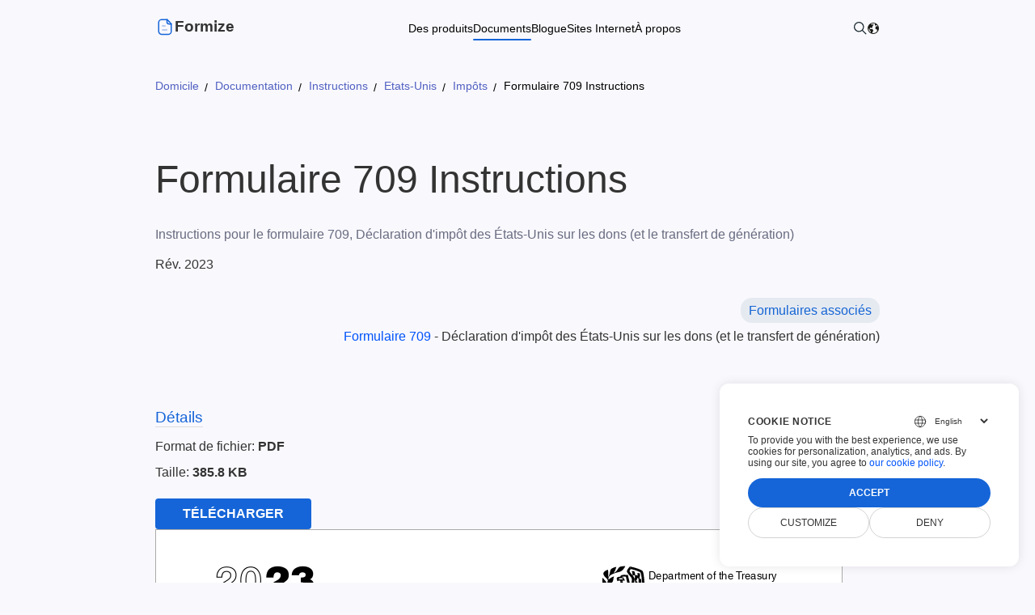

--- FILE ---
content_type: text/html; charset=utf-8
request_url: https://docs.formize.com/fr/instructions/irs/i709
body_size: 114631
content:
<!DOCTYPE html><html lang=fr dir=ltr><head><meta charset=utf-8><meta name=viewport content="width=device-width, initial-scale=1"><link rel=icon type=image/x-icon href=/favicon.ico><link defer href="[data-uri]" rel="shortcut icon" type=image/x-icon><link rel=manifest href=/manifest.json><title>Formulaire 709 Instructions | Instructions pour remplir le formulaire</title><meta name=description content="Vous trouverez ici Formulaire 709 Instructions pour remplir le formulaire PDF. Téléchargez Formulaire 709 Instructions ou étudiez-le en ligne, gratuitement et sans restrictions."><meta name=keywords content="Formulaire 709 Instructions"><meta property=og:type content=website><meta property=og:site_name content=Formize><meta property=og:url content=https://docs.formize.com/fr/instructions/irs/i709><meta property=og:image content=assets/content/formize.png><meta property=og:title content="Formulaire 709 Instructions | Instructions pour remplir le formulaire"><meta property=og:description content="Vous trouverez ici Formulaire 709 Instructions pour remplir le formulaire PDF. Téléchargez Formulaire 709 Instructions ou étudiez-le en ligne, gratuitement et sans restrictions."><meta name=twitter:card content=summary_large_image><meta name=twitter:site content=@Formize><meta name=twitter:creator content=@ScoutizePty><meta name=twitter:title content="Formulaire 709 Instructions | Instructions pour remplir le formulaire"><meta name=twitter:description content="Vous trouverez ici Formulaire 709 Instructions pour remplir le formulaire PDF. Téléchargez Formulaire 709 Instructions ou étudiez-le en ligne, gratuitement et sans restrictions."><meta name=twitter:image content=assets/content/formize.png><link defer href=https://www.google-analytics.com><link rel=canonical href=https://docs.formize.com/fr/instructions/irs/i709><link rel=alternate href=https://docs.formize.com/instructions/irs/i709 hreflang=x-default><link rel=alternate href=https://docs.formize.com/instructions/irs/i709 hreflang=en><link rel=alternate href=https://docs.formize.com/cs/instructions/irs/i709 hreflang=cs><link rel=alternate href=https://docs.formize.com/da/instructions/irs/i709 hreflang=da><link rel=alternate href=https://docs.formize.com/de/instructions/irs/i709 hreflang=de><link rel=alternate href=https://docs.formize.com/et/instructions/irs/i709 hreflang=et><link rel=alternate href=https://docs.formize.com/es/instructions/irs/i709 hreflang=es><link rel=alternate href=https://docs.formize.com/fr/instructions/irs/i709 hreflang=fr><link rel=alternate href=https://docs.formize.com/hr/instructions/irs/i709 hreflang=hr><link rel=alternate href=https://docs.formize.com/id/instructions/irs/i709 hreflang=id><link rel=alternate href=https://docs.formize.com/it/instructions/irs/i709 hreflang=it><link rel=alternate href=https://docs.formize.com/lt/instructions/irs/i709 hreflang=lt><link rel=alternate href=https://docs.formize.com/hu/instructions/irs/i709 hreflang=hu><link rel=alternate href=https://docs.formize.com/ms/instructions/irs/i709 hreflang=ms><link rel=alternate href=https://docs.formize.com/nl/instructions/irs/i709 hreflang=nl><link rel=alternate href=https://docs.formize.com/pl/instructions/irs/i709 hreflang=pl><link rel=alternate href=https://docs.formize.com/pt/instructions/irs/i709 hreflang=pt><link rel=alternate href=https://docs.formize.com/ro/instructions/irs/i709 hreflang=ro><link rel=alternate href=https://docs.formize.com/sk/instructions/irs/i709 hreflang=sk><link rel=alternate href=https://docs.formize.com/fi/instructions/irs/i709 hreflang=fi><link rel=alternate href=https://docs.formize.com/sv/instructions/irs/i709 hreflang=sv><link rel=alternate href=https://docs.formize.com/vi/instructions/irs/i709 hreflang=vi><link rel=alternate href=https://docs.formize.com/tr/instructions/irs/i709 hreflang=tr><link rel=alternate href=https://docs.formize.com/el/instructions/irs/i709 hreflang=el><link rel=alternate href=https://docs.formize.com/bg/instructions/irs/i709 hreflang=bg><link rel=alternate href=https://docs.formize.com/uk/instructions/irs/i709 hreflang=uk><link rel=alternate href=https://docs.formize.com/ru/instructions/irs/i709 hreflang=ru><link rel=alternate href=https://docs.formize.com/ka/instructions/irs/i709 hreflang=ka><link rel=alternate href=https://docs.formize.com/hy/instructions/irs/i709 hreflang=hy><link rel=alternate href=https://docs.formize.com/he/instructions/irs/i709 hreflang=he><link rel=alternate href=https://docs.formize.com/ar/instructions/irs/i709 hreflang=ar><link rel=alternate href=https://docs.formize.com/fa/instructions/irs/i709 hreflang=fa><link rel=alternate href=https://docs.formize.com/hi/instructions/irs/i709 hreflang=hi><link rel=alternate href=https://docs.formize.com/th/instructions/irs/i709 hreflang=th><link rel=alternate href=https://docs.formize.com/ko/instructions/irs/i709 hreflang=ko><link rel=alternate href=https://docs.formize.com/zh/instructions/irs/i709 hreflang=zh><link rel=alternate href=https://docs.formize.com/ja/instructions/irs/i709 hreflang=ja><link rel=stylesheet href="/assets/css/site.min.css?v=yAI49DS18LdbQUn7eLbPlzMnU3b7Uw0IraeIQZLVrNY"><link rel=stylesheet href="/assets/css/instructions-page.min.css?v=yK_HFFj6j7LuCWBW_wm68dNpaEjRoETh8B53FYaJZ_I"><link rel=stylesheet href=https://www.formize.com/form-files/88527E3CEAAC93409AE0F5473563E294F9CDBEC8CADD0569A1780A09D78FDC2C/doc_files/style.css><script type=application/ld+json>{"@context":"https://schema.org","@type":"BreadcrumbList","itemListElement":[{"@type":"ListItem","position":1,"name":"Domicile","item":"https://www.formize.com/fr"},{"@type":"ListItem","position":2,"name":"Documentation","item":"https://docs.formize.com/fr"},{"@type":"ListItem","position":3,"name":"Instructions","item":"https://docs.formize.com/fr/instructions/"},{"@type":"ListItem","position":4,"name":"Etats-Unis","item":"https://docs.formize.com/fr/instructions/usa"},{"@type":"ListItem","position":5,"name":"Imp\u00F4ts","item":"https://docs.formize.com/fr/instructions/usa/taxes"},{"@type":"ListItem","position":6,"name":"Formulaire 709 Instructions"}]}</script><script async src="https://www.googletagmanager.com/gtag/js?id=G-5F0ZXRSQQ0"></script><script>window.dataLayer=window.dataLayer||[];function gtag(){dataLayer.push(arguments);}
gtag('set','url_passthrough',true);gtag('set','ads_data_redaction',true);gtag('consent','default',{'ad_storage':'denied','ad_user_data':'denied','ad_personalization':'denied','analytics_storage':'denied'});window.uetq=window.uetq||[];window.uetq.push('consent','default',{'ad_storage':'denied'});gtag('js',new Date());gtag('config','G-5F0ZXRSQQ0');</script><body><script src=https://www.consentise.com/v1.2/consent-min.js data-cookiedomain=.formize.com data-privacy-policy-url=https://about.formize.com/legal/privacy-policy data-preferred-color=#1565D8 data-default-language=en defer></script><div><header class=cd-header><div class=cd-container><div class=cd-header--inner><img onclick=toggleHeaderMenu() class=cd-header--menu src=/assets/content/hamburger-menu.svg width=24 height=24 alt="hamburger-menu icon" data-cd-toggle=modal data-cd-target=#headerMenuModal><div class=cd-header--left><a href=https://www.formize.com/fr alt=Formize.com class="header app-logo-container"> <svg viewBox="0 0 24 24" fill=none xmlns=http://www.w3.org/2000/svg><path fill-rule=evenodd clip-rule=evenodd d="M14.7368 2.7619H8.08376C6.02476 2.7619 4.24976 4.4309 4.24976 6.4909V17.2039C4.24976 19.3799 5.90876 21.1149 8.08376 21.1149H16.0728C18.1328 21.1149 19.8018 19.2649 19.8018 17.2039V8.0379L14.7368 2.7619Z" stroke=currentColor stroke-width=1.5 stroke-linecap=round stroke-linejoin=round /><path d="M14.4741 2.75018V5.65918C14.4741 7.07918 15.6231 8.23118 17.0421 8.23418C18.3591 8.23718 19.7061 8.23818 19.7971 8.23218" stroke=currentColor stroke-width=1.5 stroke-linecap=round stroke-linejoin=round /><path opacity=0.4 d="M14.284 15.5578H8.88696" stroke=currentColor stroke-width=1.5 stroke-linecap=round stroke-linejoin=round /><path opacity=0.4 d="M12.2425 10.6056H8.88647" stroke=currentColor stroke-width=1.5 stroke-linecap=round stroke-linejoin=round /></svg> <span class="header app-logo">Formize</span> </a><ul class=cd-header--nav><li class="cd-dropdown-onhover nowrap"><a rel="" target="" class=cd-dropdown-onhover href=https://products.formize.com/fr> Des produits </a><ul class="cd-dropdown cd-dropdown-h"><li><a rel="" target="" class=cd-dropdown-onhover href=https://products.formize.com/fr/forms><div class=cd-dropdown-icon><svg viewBox="0 0 98 76" xmlns=http://www.w3.org/2000/svg><rect width=98 height=76 fill=#fff /><path d="m96.399 75.528h-94.799c-0.4244-5e-4 -0.83127-0.1693-1.1314-0.4694-0.30009-0.3001-0.46889-0.7069-0.46937-1.1313v-71.855c4.9284e-4 -0.42439 0.1693-0.83125 0.46939-1.1313 0.30009-0.30009 0.70695-0.46889 1.1313-0.46939h94.799c0.4244 4.78e-4 0.8312 0.16928 1.1313 0.46937 0.3001 0.30009 0.4689 0.70696 0.4694 1.1314v71.855c-5e-4 0.4244-0.1693 0.8312-0.4694 1.1313-0.3 0.3001-0.7069 0.4689-1.1313 0.4694zm-94.799-74.701c-0.33009 3.7e-4 -0.64654 0.13166-0.87995 0.36506-0.2334 0.23341-0.36469 0.54987-0.36506 0.87995v71.855c3.84e-4 0.33 0.13168 0.6465 0.36508 0.8799s0.54986 0.3647 0.87994 0.3651h94.799c0.33-4e-4 0.6465-0.1317 0.8799-0.3651s0.3647-0.5499 0.3651-0.8799v-71.855c-4e-4 -0.33008-0.1317-0.64653-0.3651-0.87993-0.2334-0.2334-0.5498-0.36469-0.8799-0.36508h-94.799z" fill=#E6E6E6 /><path d="m87.151 17.546h-76.301c-0.4243-5e-4 -0.8312-0.1693-1.1313-0.4694-0.30008-0.3001-0.46889-0.707-0.46938-1.1314v-5.5136c4.9e-4 -0.4244 0.1693-0.83123 0.46938-1.1313 0.3001-0.30008 0.707-0.46889 1.1313-0.46938h76.301c0.4244 4.8e-4 0.8313 0.16928 1.1314 0.46937s0.4689 0.70693 0.4693 1.1313v5.5136c-4e-4 0.4244-0.1692 0.8313-0.4693 1.1314s-0.707 0.4689-1.1314 0.4694zm-76.301-8.3594c-0.33 3.7e-4 -0.6465 0.13165-0.8799 0.36506-0.23341 0.2334-0.36469 0.54982-0.36506 0.87992v5.5136c3.6e-4 0.3301 0.13165 0.6466 0.36506 0.88 0.2334 0.2334 0.5499 0.3647 0.8799 0.365h76.301c0.3301-3e-4 0.6465-0.1316 0.8799-0.365 0.2335-0.2334 0.3647-0.5499 0.3651-0.88v-5.5136c-4e-4 -0.3301-0.1316-0.6465-0.3651-0.8799-0.2334-0.23341-0.5498-0.3647-0.8799-0.36508h-76.301z" fill=#3F3D56 /><path d="m41.085 32.309h-30.236c-0.4243-5e-4 -0.8312-0.1693-1.1313-0.4694-0.30008-0.3001-0.46889-0.707-0.46938-1.1314v-5.5136c4.9e-4 -0.4244 0.1693-0.8312 0.46938-1.1313 0.3001-0.3001 0.707-0.4689 1.1313-0.4694h30.236c0.4244 5e-4 0.8312 0.1693 1.1313 0.4694s0.4689 0.7069 0.4694 1.1313v5.5136c-5e-4 0.4244-0.1693 0.8313-0.4694 1.1314s-0.7069 0.4689-1.1313 0.4694zm-30.236-8.3594c-0.33 4e-4 -0.6465 0.1317-0.8799 0.3651-0.23341 0.2334-0.36469 0.5498-0.36506 0.8799v5.5136c3.6e-4 0.3301 0.13165 0.6466 0.36506 0.88 0.2334 0.2334 0.5499 0.3647 0.8799 0.3651h30.236c0.3301-4e-4 0.6465-0.1317 0.8799-0.3651s0.3647-0.5499 0.3651-0.88v-5.5136c-4e-4 -0.3301-0.1317-0.6465-0.3651-0.8799s-0.5498-0.3647-0.8799-0.3651h-30.236z" fill=#3F3D56 /><path d="m87.151 32.309h-30.236c-0.4244-5e-4 -0.8312-0.1693-1.1313-0.4694s-0.4689-0.707-0.4694-1.1314v-5.5136c5e-4 -0.4244 0.1693-0.8312 0.4694-1.1313s0.7069-0.4689 1.1313-0.4694h30.236c0.4244 5e-4 0.8312 0.1693 1.1313 0.4694s0.4689 0.7069 0.4694 1.1313v5.5136c-5e-4 0.4244-0.1693 0.8313-0.4694 1.1314s-0.7069 0.4689-1.1313 0.4694zm-30.236-8.3594c-0.3301 4e-4 -0.6465 0.1317-0.8799 0.3651s-0.3647 0.5498-0.3651 0.8799v5.5136c4e-4 0.3301 0.1317 0.6466 0.3651 0.88s0.5498 0.3647 0.8799 0.3651h30.236c0.33-4e-4 0.6465-0.1317 0.8799-0.3651s0.3647-0.5499 0.3651-0.88v-5.5136c-4e-4 -0.33-0.1317-0.6465-0.3651-0.8799s-0.5499-0.3647-0.8799-0.3651h-30.236z" fill=#3F3D56 /><path d="m87.24 67.169h-20.276c-0.4008-5e-4 -0.7851-0.1599-1.0685-0.4433s-0.4429-0.6677-0.4433-1.0685v-1.9565c4e-4 -0.4008 0.1599-0.785 0.4433-1.0685 0.2834-0.2834 0.6677-0.4428 1.0685-0.4433h20.276c0.4008 5e-4 0.7851 0.16 1.0685 0.4434s0.4428 0.6676 0.4433 1.0684v1.9565c-5e-4 0.4008-0.1599 0.785-0.4433 1.0685-0.2834 0.2834-0.6677 0.4428-1.0685 0.4433z" fill=#E6E6E6 /><path d="m14.229 41.557c-0.2814 0-0.5565-0.0835-0.7905-0.2398-0.234-0.1564-0.4164-0.3786-0.5241-0.6386s-0.1358-0.5461-0.0809-0.8221 0.1904-0.5295 0.3894-0.7285 0.4525-0.3345 0.7285-0.3894 0.5621-0.0267 0.8221 0.081 0.4822 0.29 0.6386 0.524c0.1563 0.234 0.2398 0.5091 0.2398 0.7905-5e-4 0.3773-0.1505 0.7389-0.4173 1.0057-0.2667 0.2667-0.6284 0.4168-1.0056 0.4172zm0-2.49c-0.2111 0-0.4174 0.0626-0.5929 0.1798-0.1755 0.1173-0.3123 0.2839-0.393 0.4789-0.0808 0.195-0.1019 0.4096-0.0608 0.6166 0.0412 0.207 0.1429 0.3972 0.2921 0.5464s0.3394 0.2509 0.5464 0.2921c0.207 0.0411 0.4216 0.02 0.6166-0.0608 0.195-0.0807 0.3616-0.2175 0.4789-0.393s0.1798-0.3818 0.1798-0.5929c-3e-4 -0.2829-0.1128-0.5542-0.3129-0.7542-0.2-0.2001-0.4713-0.3126-0.7542-0.3129z" fill=#E6E6E6 /><path d="m14.229 46.182c-0.2814 0-0.5565-0.0835-0.7905-0.2398-0.234-0.1564-0.4164-0.3786-0.5241-0.6386s-0.1358-0.5461-0.0809-0.8221 0.1904-0.5295 0.3894-0.7285 0.4525-0.3345 0.7285-0.3894 0.5621-0.0268 0.8221 0.0809 0.4822 0.2901 0.6386 0.5241c0.1563 0.234 0.2398 0.5091 0.2398 0.7905-5e-4 0.3772-0.1505 0.7389-0.4173 1.0056-0.2667 0.2668-0.6284 0.4168-1.0056 0.4173zm0-2.4901c-0.2111 0-0.4174 0.0626-0.5929 0.1799-0.1755 0.1172-0.3123 0.2839-0.393 0.4789-0.0808 0.195-0.1019 0.4096-0.0608 0.6166 0.0412 0.207 0.1429 0.3971 0.2921 0.5464 0.1492 0.1492 0.3394 0.2509 0.5464 0.292 0.207 0.0412 0.4216 0.0201 0.6166-0.0607s0.3616-0.2175 0.4789-0.393 0.1798-0.3819 0.1798-0.5929c-3e-4 -0.2829-0.1128-0.5542-0.3129-0.7543-0.2-0.2-0.4713-0.3126-0.7542-0.3129z" fill=#E6E6E6 /><path d="m14.229 50.806c-0.2814 0-0.5565-0.0834-0.7905-0.2398-0.234-0.1563-0.4164-0.3785-0.5241-0.6385s-0.1358-0.5461-0.0809-0.8221 0.1904-0.5296 0.3894-0.7286 0.4525-0.3345 0.7285-0.3894 0.5621-0.0267 0.8221 0.081 0.4822 0.2901 0.6386 0.524c0.1563 0.234 0.2398 0.5091 0.2398 0.7906-5e-4 0.3772-0.1505 0.7388-0.4173 1.0056-0.2667 0.2667-0.6284 0.4168-1.0056 0.4172zm0-2.49c-0.2111 0-0.4174 0.0626-0.5929 0.1799-0.1755 0.1172-0.3123 0.2839-0.393 0.4789-0.0808 0.195-0.1019 0.4095-0.0608 0.6165 0.0412 0.2071 0.1429 0.3972 0.2921 0.5464 0.1492 0.1493 0.3394 0.2509 0.5464 0.2921s0.4216 0.02 0.6166-0.0607c0.195-0.0808 0.3616-0.2176 0.4789-0.3931s0.1798-0.3818 0.1798-0.5928c-3e-4 -0.283-0.1128-0.5542-0.3129-0.7543-0.2-0.2001-0.4713-0.3126-0.7542-0.3129z" fill=#3F3D56 /><path d="m21.165 38.978c-0.3066 0-0.6007 0.1218-0.8175 0.3386s-0.3386 0.5108-0.3386 0.8175c0 0.3066 0.1218 0.6006 0.3386 0.8174s0.5109 0.3386 0.8175 0.3386h16.541c0.3066 0 0.6007-0.1218 0.8175-0.3386s0.3386-0.5108 0.3386-0.8174c0-0.3067-0.1218-0.6007-0.3386-0.8175s-0.5109-0.3386-0.8175-0.3386h-16.541z" fill=#E6E6E6 /><path d="m21.165 43.603c-0.3066 0-0.6007 0.1218-0.8175 0.3386s-0.3386 0.5108-0.3386 0.8174c0 0.3067 0.1218 0.6007 0.3386 0.8175s0.5109 0.3386 0.8175 0.3386h16.541c0.3066 0 0.6007-0.1218 0.8175-0.3386s0.3386-0.5108 0.3386-0.8175c0-0.3066-0.1218-0.6006-0.3386-0.8174s-0.5109-0.3386-0.8175-0.3386h-16.541z" fill=#E6E6E6 /><path d="m21.165 48.227c-0.3066 0-0.6007 0.1218-0.8175 0.3386s-0.3386 0.5109-0.3386 0.8175 0.1218 0.6007 0.3386 0.8175 0.5109 0.3386 0.8175 0.3386h16.541c0.3066 0 0.6007-0.1218 0.8175-0.3386s0.3386-0.5109 0.3386-0.8175-0.1218-0.6007-0.3386-0.8175-0.5109-0.3386-0.8175-0.3386h-16.541z" fill=#E6E6E6 /><path d="m60.383 41.557c-0.2814 0-0.5565-0.0835-0.7905-0.2398-0.234-0.1564-0.4164-0.3786-0.524-0.6386-0.1077-0.26-0.1359-0.5461-0.081-0.8221s0.1904-0.5295 0.3894-0.7285 0.4525-0.3345 0.7285-0.3894 0.5621-0.0267 0.8221 0.081 0.4822 0.29 0.6386 0.524c0.1563 0.234 0.2398 0.5091 0.2398 0.7905-5e-4 0.3773-0.1505 0.7389-0.4172 1.0057-0.2668 0.2667-0.6285 0.4168-1.0057 0.4172zm0-2.49c-0.2111 0-0.4174 0.0626-0.5929 0.1798-0.1755 0.1173-0.3122 0.2839-0.393 0.4789s-0.1019 0.4096-0.0607 0.6166c0.0411 0.207 0.1428 0.3972 0.292 0.5464 0.1493 0.1492 0.3394 0.2509 0.5464 0.2921 0.207 0.0411 0.4216 0.02 0.6166-0.0608 0.195-0.0807 0.3617-0.2175 0.4789-0.393 0.1173-0.1755 0.1799-0.3818 0.1799-0.5929-3e-4 -0.2829-0.1129-0.5542-0.3129-0.7542-0.2001-0.2001-0.4714-0.3126-0.7543-0.3129z" fill=#E6E6E6 /><path d="m60.383 46.182c-0.2814 0-0.5565-0.0835-0.7905-0.2398-0.234-0.1564-0.4164-0.3786-0.524-0.6386-0.1077-0.26-0.1359-0.5461-0.081-0.8221s0.1904-0.5295 0.3894-0.7285 0.4525-0.3345 0.7285-0.3894 0.5621-0.0268 0.8221 0.0809 0.4822 0.2901 0.6386 0.5241c0.1563 0.234 0.2398 0.5091 0.2398 0.7905-5e-4 0.3772-0.1505 0.7389-0.4172 1.0056-0.2668 0.2668-0.6285 0.4168-1.0057 0.4173zm0-2.4901c-0.2111 0-0.4174 0.0626-0.5929 0.1799-0.1755 0.1172-0.3122 0.2839-0.393 0.4789s-0.1019 0.4096-0.0607 0.6166c0.0411 0.207 0.1428 0.3971 0.292 0.5464 0.1493 0.1492 0.3394 0.2509 0.5464 0.292 0.207 0.0412 0.4216 0.0201 0.6166-0.0607s0.3617-0.2175 0.4789-0.393c0.1173-0.1755 0.1799-0.3819 0.1799-0.5929-3e-4 -0.2829-0.1129-0.5542-0.3129-0.7543-0.2001-0.2-0.4714-0.3126-0.7543-0.3129z" fill=#3F3D56 /><path d="m60.383 50.806c-0.2814 0-0.5565-0.0834-0.7905-0.2398-0.234-0.1563-0.4164-0.3785-0.524-0.6385-0.1077-0.26-0.1359-0.5461-0.081-0.8221s0.1904-0.5296 0.3894-0.7286 0.4525-0.3345 0.7285-0.3894 0.5621-0.0267 0.8221 0.081 0.4822 0.2901 0.6386 0.524c0.1563 0.234 0.2398 0.5091 0.2398 0.7906-5e-4 0.3772-0.1505 0.7388-0.4172 1.0056-0.2668 0.2667-0.6285 0.4168-1.0057 0.4172zm0-2.49c-0.2111 0-0.4174 0.0626-0.5929 0.1799-0.1755 0.1172-0.3122 0.2839-0.393 0.4789s-0.1019 0.4095-0.0607 0.6165c0.0411 0.2071 0.1428 0.3972 0.292 0.5464 0.1493 0.1493 0.3394 0.2509 0.5464 0.2921s0.4216 0.02 0.6166-0.0607c0.195-0.0808 0.3617-0.2176 0.4789-0.3931 0.1173-0.1755 0.1799-0.3818 0.1799-0.5928-3e-4 -0.283-0.1129-0.5542-0.3129-0.7543-0.2001-0.2001-0.4714-0.3126-0.7543-0.3129z" fill=#E6E6E6 /><path d="m60.383 55.43c-0.2814 0-0.5565-0.0834-0.7905-0.2398-0.234-0.1563-0.4164-0.3786-0.524-0.6386-0.1077-0.2599-0.1359-0.546-0.081-0.822 0.0549-0.2761 0.1904-0.5296 0.3894-0.7286s0.4525-0.3345 0.7285-0.3894 0.5621-0.0267 0.8221 0.081 0.4822 0.2901 0.6386 0.524c0.1563 0.234 0.2398 0.5091 0.2398 0.7905-5e-4 0.3773-0.1505 0.7389-0.4172 1.0057-0.2668 0.2667-0.6285 0.4168-1.0057 0.4172zm0-2.49c-0.2111 0-0.4174 0.0626-0.5929 0.1798-0.1755 0.1173-0.3122 0.284-0.393 0.479s-0.1019 0.4095-0.0607 0.6165c0.0411 0.207 0.1428 0.3972 0.292 0.5464 0.1493 0.1493 0.3394 0.2509 0.5464 0.2921s0.4216 0.02 0.6166-0.0607c0.195-0.0808 0.3617-0.2176 0.4789-0.3931 0.1173-0.1755 0.1799-0.3818 0.1799-0.5929-3e-4 -0.2829-0.1129-0.5541-0.3129-0.7542-0.2001-0.2001-0.4714-0.3126-0.7543-0.3129z" fill=#E6E6E6 /><path d="m67.142 38.978c-0.3066 0-0.6007 0.1218-0.8175 0.3386s-0.3386 0.5108-0.3386 0.8175c0 0.3066 0.1218 0.6006 0.3386 0.8174s0.5109 0.3386 0.8175 0.3386h16.541c0.3066 0 0.6007-0.1218 0.8175-0.3386s0.3386-0.5108 0.3386-0.8174c0-0.3067-0.1218-0.6007-0.3386-0.8175s-0.5109-0.3386-0.8175-0.3386h-16.541z" fill=#E6E6E6 /><path d="m67.142 43.603c-0.3066 0-0.6007 0.1218-0.8175 0.3386s-0.3386 0.5108-0.3386 0.8174c0 0.3067 0.1218 0.6007 0.3386 0.8175s0.5109 0.3386 0.8175 0.3386h16.541c0.3066 0 0.6007-0.1218 0.8175-0.3386s0.3386-0.5108 0.3386-0.8175c0-0.3066-0.1218-0.6006-0.3386-0.8174s-0.5109-0.3386-0.8175-0.3386h-16.541z" fill=#E6E6E6 /><path d="m67.142 48.227c-0.3066 0-0.6007 0.1218-0.8175 0.3386s-0.3386 0.5109-0.3386 0.8175 0.1218 0.6007 0.3386 0.8175 0.5109 0.3386 0.8175 0.3386h16.541c0.3066 0 0.6007-0.1218 0.8175-0.3386s0.3386-0.5109 0.3386-0.8175-0.1218-0.6007-0.3386-0.8175-0.5109-0.3386-0.8175-0.3386h-16.541z" fill=#E6E6E6 /><path d="m67.142 52.851c-0.3066 0-0.6007 0.1218-0.8175 0.3386s-0.3386 0.5109-0.3386 0.8175 0.1218 0.6006 0.3386 0.8174c0.2168 0.2169 0.5109 0.3387 0.8175 0.3387h16.541c0.3066 0 0.6007-0.1218 0.8175-0.3387 0.2168-0.2168 0.3386-0.5108 0.3386-0.8174s-0.1218-0.6007-0.3386-0.8175-0.5109-0.3386-0.8175-0.3386h-16.541z" fill=#E6E6E6 /><path d="m14.251 26.795c-0.3066 0-0.6007 0.1218-0.8175 0.3386s-0.3386 0.5109-0.3386 0.8175 0.1218 0.6007 0.3386 0.8175 0.5109 0.3386 0.8175 0.3386h19.742c0.3066 0 0.6006-0.1218 0.8174-0.3386s0.3386-0.5109 0.3386-0.8175-0.1218-0.6007-0.3386-0.8175-0.5108-0.3386-0.8174-0.3386h-19.742z" fill=#E6E6E6 /><path d="m14.251 12.033c-0.3066 0-0.6007 0.1218-0.8175 0.3386s-0.3386 0.5109-0.3386 0.8175 0.1218 0.6007 0.3386 0.8175 0.5109 0.3386 0.8175 0.3386h19.742c0.3066 0 0.6006-0.1218 0.8174-0.3386s0.3386-0.5109 0.3386-0.8175-0.1218-0.6007-0.3386-0.8175-0.5108-0.3386-0.8174-0.3386h-19.742z" fill=#1565D8 /><path d="m37.241 27.208c-0.0157 0-0.031 0.0041-0.0445 0.0119s-0.0248 0.019-0.0326 0.0325c-0.0078 0.0136-0.0119 0.0289-0.0119 0.0445s0.0041 0.0309 0.0119 0.0445l0.7549 1.3074c0.0078 0.0135 0.019 0.0248 0.0325 0.0326 0.0136 0.0078 0.0289 0.0119 0.0445 0.0119s0.031-0.0041 0.0445-0.0119 0.0247-0.0191 0.0325-0.0326l0.7549-1.3074c0.0078-0.0136 0.0119-0.0289 0.0119-0.0445s-0.0041-0.0309-0.0119-0.0445c-0.0078-0.0135-0.019-0.0247-0.0326-0.0325-0.0135-0.0078-0.0288-0.0119-0.0444-0.0119h-1.5097z" fill=#1565D8 /><path d="m60.317 26.795c-0.3066 0-0.6007 0.1218-0.8175 0.3386s-0.3386 0.5109-0.3386 0.8175 0.1218 0.6007 0.3386 0.8175 0.5109 0.3386 0.8175 0.3386h19.742c0.3066 0 0.6007-0.1218 0.8175-0.3386s0.3386-0.5109 0.3386-0.8175-0.1218-0.6007-0.3386-0.8175-0.5109-0.3386-0.8175-0.3386h-19.742z" fill=#E6E6E6 /><path d="m83.306 27.208c-0.0156 0-0.031 0.0041-0.0445 0.0119s-0.0247 0.019-0.0326 0.0325c-0.0078 0.0136-0.0119 0.0289-0.0119 0.0445s0.0041 0.0309 0.0119 0.0445l0.7549 1.3074c0.0078 0.0135 0.019 0.0248 0.0326 0.0326 0.0135 0.0078 0.0288 0.0119 0.0444 0.0119s0.031-0.0041 0.0445-0.0119 0.0248-0.0191 0.0326-0.0326l0.7548-1.3074c0.0078-0.0136 0.0119-0.0289 0.0119-0.0445s-0.0041-0.0309-0.0119-0.0445c-0.0078-0.0135-0.019-0.0247-0.0325-0.0325-0.0136-0.0078-0.0289-0.0119-0.0445-0.0119h-1.5097z" fill=#1565D8 /><path d="m60.383 45.47c0.393 0 0.7115-0.3185 0.7115-0.7114s-0.3185-0.7115-0.7115-0.7115c-0.3929 0-0.7114 0.3186-0.7114 0.7115s0.3185 0.7114 0.7114 0.7114z" fill=#1565D8 /><path d="m14.228 50.094c0.3929 0 0.7115-0.3185 0.7115-0.7114s-0.3186-0.7115-0.7115-0.7115-0.7114 0.3186-0.7114 0.7115 0.3185 0.7114 0.7114 0.7114z" fill=#1565D8 /></svg></div><span class=title>Formulaires Web</span> <span class=description>Cr&#xE9;ez et partagez des formulaires en ligne et analysez les r&#xE9;ponses en temps r&#xE9;el.</span> </a><li><a rel="" target="" class=cd-dropdown-onhover href=https://products.formize.com/fr/online-pdf-forms><div class=cd-dropdown-icon><svg fill=none viewBox="0 0 312 292" xmlns=http://www.w3.org/2000/svg><g clip-path=url(#a)><path d="m147.09 2.437-9.548 5.221-127.17 69.556a19.979 19.979 0 0 0-9.56 11.899 20.03 20.03 0 0 0 1.616 15.19l87.59 160.93a19.95 19.95 0 0 0 11.87 9.584 19.899 19.899 0 0 0 15.155-1.62l.024-.013 136.67-74.752.025-.012a19.982 19.982 0 0 0 9.56-11.898 20.035 20.035 0 0 0-1.616-15.192L174.115 10.4a19.948 19.948 0 0 0-11.87-9.584 19.895 19.895 0 0 0-15.153 1.62z" fill=#F2F2F2 /><path d="M149.84 7.481 13.12 82.26a14.228 14.228 0 0 0-6.808 8.472 14.264 14.264 0 0 0 1.15 10.818l87.592 160.93a14.21 14.21 0 0 0 8.452 6.825 14.167 14.167 0 0 0 10.791-1.154l.025-.013 136.67-74.752.025-.013a14.233 14.233 0 0 0 6.808-8.473 14.269 14.269 0 0 0-1.15-10.818l-87.592-160.93a14.206 14.206 0 0 0-8.452-6.824A14.169 14.169 0 0 0 149.84 7.48z" fill=#fff /><path d="m151.72 57.433-50.972 27.879a3.31 3.31 0 0 1-4.5-1.326 3.332 3.332 0 0 1 1.323-4.511l50.972-27.88a3.31 3.31 0 0 1 4.5 1.327 3.33 3.33 0 0 1-1.323 4.511zM169.09 60.715l-62.982 34.448a3.31 3.31 0 0 1-4.5-1.326 3.334 3.334 0 0 1 1.323-4.511l62.982-34.448a3.316 3.316 0 0 1 2.524-.271 3.315 3.315 0 0 1 1.976 1.597 3.336 3.336 0 0 1 .271 2.53 3.32 3.32 0 0 1-1.594 1.98zM79.796 73.708 32.803 99.411a1.593 1.593 0 0 0-.634 2.161l20.011 36.765a1.588 1.588 0 0 0 2.156.636l46.993-25.703a1.594 1.594 0 0 0 .634-2.162l-20.01-36.765a1.59 1.59 0 0 0-2.157-.635zM177.02 104.08l-69.137 37.815a3.301 3.301 0 0 1-2.524.271 3.312 3.312 0 0 1-2.362-2.835 3.318 3.318 0 0 1 .716-2.442 3.3 3.3 0 0 1 .993-.831l69.137-37.815a3.31 3.31 0 0 1 4.5 1.326 3.328 3.328 0 0 1-1.323 4.511zM194.39 107.36l-81.147 44.384a3.314 3.314 0 0 1-4.5-1.327 3.333 3.333 0 0 1 1.323-4.511l81.147-44.384a3.31 3.31 0 0 1 4.5 1.327 3.329 3.329 0 0 1-1.323 4.511zM81.546 172.87c7.771 0 14.071-6.315 14.071-14.105 0-7.791-6.3-14.106-14.071-14.106s-14.071 6.315-14.071 14.106c0 7.79 6.3 14.105 14.071 14.105z" fill=#F2F2F2 /><path d="M292.08 68.746H136.34c-5.281.006-10.343 2.111-14.077 5.854s-5.834 8.818-5.84 14.111v183.32c.006 5.294 2.106 10.37 5.84 14.112s8.796 5.848 14.077 5.854h155.74c5.28-.006 10.343-2.11 14.077-5.854s5.834-8.818 5.84-14.112V88.711c-.006-5.293-2.106-10.368-5.84-14.11s-8.797-5.85-14.077-5.855z" fill=#E6E6E6 /><path d="M292.08 74.493H136.34c-3.761.004-7.366 1.504-10.025 4.17s-4.155 6.278-4.159 10.048v183.32a14.25 14.25 0 0 0 4.159 10.05 14.179 14.179 0 0 0 10.025 4.168h155.74a14.178 14.178 0 0 0 10.024-4.169 14.25 14.25 0 0 0 4.159-10.049V88.711c-.004-3.77-1.5-7.383-4.159-10.049s-6.264-4.165-10.024-4.169z" fill=#fff /><path d="M269.87 119.25h-58.066a3.31 3.31 0 0 1-2.345-.974 3.328 3.328 0 0 1 0-4.702 3.31 3.31 0 0 1 2.345-.974h58.066a3.318 3.318 0 0 1 3.32 3.325 3.327 3.327 0 0 1-3.32 3.325zM283.55 130.47h-71.747a3.31 3.31 0 0 1-2.345-.974 3.328 3.328 0 0 1 0-4.702 3.313 3.313 0 0 1 2.345-.973h71.747c.88 0 1.723.35 2.345.973a3.332 3.332 0 0 1 0 4.702 3.31 3.31 0 0 1-2.345.974z" fill=#1565D8 /><path d="M198.96 98.999h-53.533a1.595 1.595 0 0 0-1.589 1.593v41.882a1.594 1.594 0 0 0 1.589 1.593h53.533a1.593 1.593 0 0 0 1.589-1.593v-41.882a1.594 1.594 0 0 0-1.589-1.593z" fill=#E6E6E6 /><path d="M160.11 124.72a14.16 14.16 0 0 1-3.644 9.574c-2.341 2.575-5.826 4.283-9.342 3.576-3.238-.65-5.87-3.487-5.542-6.919a5.141 5.141 0 0 1 2.094-3.772 5.117 5.117 0 0 1 4.225-.832c3.076.801 4.302 5.245 1.738 7.331-.615.5-1.499-.375-.878-.88 1.695-1.379 1.171-4.396-.874-5.153-2.381-.88-4.904 1.014-5.075 3.455-.203 2.893 2.008 5.072 4.719 5.585 2.934.555 5.842-.95 7.83-3.027a12.862 12.862 0 0 0 3.507-8.938.624.624 0 0 1 .621-.601.62.62 0 0 1 .621.601z" fill=#2F2E41 /><path d="M172.23 132.63c12.232 0 22.149-9.941 22.149-22.204s-9.917-22.204-22.149-22.204c-12.233 0-22.15 9.94-22.15 22.204 0 12.263 9.917 22.204 22.15 22.204z" fill=#1565D8 /><path d="m171.1 119.9-.023-.83c1.54-.043 2.898-.14 3.918-.887a2.552 2.552 0 0 0 .985-1.878 1.46 1.46 0 0 0-.477-1.201c-.677-.574-1.767-.388-2.561-.023l-.685.315 1.314-9.621.82.112-1.117 8.184c1.079-.318 2.079-.181 2.763.399a2.263 2.263 0 0 1 .77 1.864 3.38 3.38 0 0 1-1.324 2.519c-1.311.961-3.014 1.008-4.383 1.047zM182.9 106.59h-4.458v.83h4.458v-.83zM168.83 106.59h-4.458v.83h4.458v-.83zM159.96 144.07a21.87 21.87 0 0 1 5.335-2.46 3.555 3.555 0 0 1 .008-1.954 3.896 3.896 0 0 1 3.778-2.751h5.397a3.917 3.917 0 0 1 3.787 2.755c.185.636.188 1.312.008 1.95a21.98 21.98 0 0 1 5.335 2.46H159.96z" fill=#2F2E41 /><path d="M197.6 102.18a4.804 4.804 0 0 0-1.461-1.19 3.446 3.446 0 0 0-1.594-.394 3.621 3.621 0 0 0-2.114.713c-1.685 1.195-2.852 3.771-2.852 6.754 0 3.743 1.838 6.846 4.226 7.385.243.055.491.083.74.083 2.736 0 4.967-3.348 4.967-7.468 0-2.389-.749-4.518-1.912-5.883zM152.11 101.14h-.004a3.532 3.532 0 0 0-1.842-.535 3.442 3.442 0 0 0-1.593.394 4.792 4.792 0 0 0-1.461 1.19l-.004.005c-1.159 1.365-1.908 3.493-1.908 5.878 0 3.22 1.357 5.966 3.261 7.016a3.527 3.527 0 0 0 1.705.452c.133 0 .266-.008.397-.025h.005c2.549-.307 4.565-3.526 4.565-7.443 0-3.136-1.296-5.829-3.121-6.932z" fill=#3F3D56 /><path d="M148.87 114.37a.623.623 0 0 0 .589-.821 24.31 24.31 0 0 1 2.885-21.32c2.083-3.092 4.85-5.661 8.085-7.507a24.168 24.168 0 0 1 21.426-1.253c3.428 1.456 6.474 3.685 8.902 6.513s4.173 6.18 5.099 9.794a24.328 24.328 0 0 1 .24 11.045.623.623 0 0 0 .946.65.623.623 0 0 0 .268-.393 25.553 25.553 0 0 0-5.611-21.91 25.453 25.453 0 0 0-9.359-6.85 25.394 25.394 0 0 0-22.527 1.319 25.486 25.486 0 0 0-8.501 7.893 25.568 25.568 0 0 0-3.03 22.416.627.627 0 0 0 .588.424z" fill=#3F3D56 /><path d="M183.36 96.04c.877 1.2.445 2.817-.479 3.852-1.203 1.346-3.12 1.431-4.785 1.182-1.869-.28-3.85-1.158-5.742-.567-1.612.504-2.762 1.97-4.437 2.338-1.485.326-3.261-.106-3.782-1.693-.25-.762.948-1.089 1.197-.33.337 1.026 1.792 1.006 2.625.721 1.335-.456 2.364-1.564 3.677-2.094 1.547-.624 3.226-.342 4.802.014 1.485.335 3.194.832 4.674.206 1.094-.464 1.965-1.923 1.178-3-.473-.648.604-1.27 1.072-.629z" fill=#2F2E41 /><path d="M269.78 172.34h-78.758a3.316 3.316 0 0 1-3.317-3.325 3.343 3.343 0 0 1 .971-2.351 3.316 3.316 0 0 1 2.346-.974h78.758a3.314 3.314 0 0 1 2.343.975 3.332 3.332 0 0 1 0 4.7 3.314 3.314 0 0 1-2.343.975zM283.47 183.56h-92.44a3.3 3.3 0 0 1-2.348-.972 3.326 3.326 0 0 1-.72-3.626 3.326 3.326 0 0 1 1.797-1.799 3.3 3.3 0 0 1 1.271-.252h92.44a3.307 3.307 0 0 1 3.067 2.051 3.335 3.335 0 0 1-.72 3.626 3.307 3.307 0 0 1-2.347.972zM269.78 212.67h-78.758c-.88 0-1.724-.35-2.346-.974a3.33 3.33 0 0 1 0-4.702 3.315 3.315 0 0 1 2.346-.973h78.758a3.315 3.315 0 0 1 3.317 3.324c0 .882-.349 1.728-.971 2.351a3.312 3.312 0 0 1-2.346.974zM283.47 223.89h-92.44c-.88 0-1.724-.351-2.346-.974a3.329 3.329 0 0 1 0-4.702 3.312 3.312 0 0 1 2.346-.974h92.44c.88 0 1.723.35 2.345.974a3.328 3.328 0 0 1 0 4.702 3.314 3.314 0 0 1-2.345.974zM159.86 188.61c7.771 0 14.071-6.316 14.071-14.106s-6.3-14.106-14.071-14.106c-7.772 0-14.072 6.316-14.072 14.106s6.3 14.106 14.072 14.106zM159.86 229.26c7.771 0 14.071-6.315 14.071-14.105 0-7.791-6.3-14.106-14.071-14.106-7.772 0-14.072 6.315-14.072 14.106 0 7.79 6.3 14.105 14.072 14.105zM269.78 253.33h-78.758c-.88 0-1.724-.35-2.346-.974a3.329 3.329 0 0 1 0-4.702 3.316 3.316 0 0 1 2.346-.974h78.758c.88 0 1.724.351 2.346.974a3.329 3.329 0 0 1 0 4.702 3.312 3.312 0 0 1-2.346.974zM283.47 264.55h-92.44c-.88 0-1.724-.35-2.346-.974a3.33 3.33 0 0 1 0-4.702 3.315 3.315 0 0 1 2.346-.973h92.44c.88 0 1.723.35 2.345.973a3.332 3.332 0 0 1 0 4.702 3.31 3.31 0 0 1-2.345.974zM159.86 269.92c7.771 0 14.071-6.315 14.071-14.106 0-7.79-6.3-14.105-14.071-14.105-7.772 0-14.072 6.315-14.072 14.105 0 7.791 6.3 14.106 14.072 14.106z" fill=#E6E6E6 /></g><defs><clipPath id=a><path fill=#fff d="M0 0h312v292H0z" /></clipPath></defs></svg></div><span class=title>Formulaires PDF en ligne</span> <span class=description>Remplissez des PDF pour obtenir des documents r&#xE9;pondant &#xE0; vos besoins juridiques, fiscaux, professionnels et personnels.</span> </a><li><a rel="" target="" class=cd-dropdown-onhover href=https://products.formize.com/fr/pdf-filler><div class=cd-dropdown-icon><svg viewBox="100 55 200 230" fill=none xmlns=http://www.w3.org/2000/svg><g clip-path=url(#a)><path d="M275.244 276.449h-153.55a19.665 19.665 0 0 1-13.881-5.757 19.65 19.65 0 0 1-5.759-13.876V76.554a19.652 19.652 0 0 1 5.759-13.876 19.666 19.666 0 0 1 13.881-5.757h142.853l30.337 24.171v175.724a19.65 19.65 0 0 1-5.759 13.876 19.665 19.665 0 0 1-13.881 5.757Z" fill=#E6E6E6 /><path d="M121.694 62.573a14.005 14.005 0 0 0-9.885 4.1 13.993 13.993 0 0 0-4.101 9.88v180.263a13.994 13.994 0 0 0 13.986 13.981h153.55a13.994 13.994 0 0 0 13.986-13.981v-173l-26.66-21.243H121.694Z" fill=#fff /><path d="M245.379 114.988H175.47a3.272 3.272 0 0 1-3.271-3.269 3.27 3.27 0 0 1 3.271-3.269h69.909a3.27 3.27 0 1 1 0 6.538ZM258.87 126.023h-83.401a3.27 3.27 0 0 1 0-6.539h83.401a3.27 3.27 0 1 1 0 6.539Z" fill=#1565D8 /><path d="M245.379 157.897h-69.906a3.27 3.27 0 0 0-2.313 5.581 3.27 3.27 0 0 0 2.313.957h69.906a3.27 3.27 0 0 0 2.313-5.581 3.27 3.27 0 0 0-2.313-.957ZM258.871 168.933h-83.398a3.27 3.27 0 0 0-3.271 3.269 3.268 3.268 0 0 0 3.271 3.269h83.398a3.271 3.271 0 0 0 3.271-3.269 3.27 3.27 0 0 0-3.271-3.269ZM245.379 213.886H175.47a3.272 3.272 0 0 1-3.271-3.269 3.27 3.27 0 0 1 3.271-3.269h69.909a3.27 3.27 0 1 1 0 6.538ZM258.87 224.92h-83.401a3.273 3.273 0 0 1-3.266-3.269 3.27 3.27 0 0 1 3.266-3.269h83.401a3.27 3.27 0 0 1 3.025 4.521 3.265 3.265 0 0 1-3.025 2.017Z" fill=#CCC /><path d="M146.358 128.791c6.384 0 11.559-5.173 11.559-11.555s-5.175-11.555-11.559-11.555c-6.385 0-11.56 5.173-11.56 11.555s5.175 11.555 11.56 11.555Z" fill=#1565D8 /><path d="M145.212 121.644a1.194 1.194 0 0 1-.721-.239l-.013-.01-2.717-2.078a1.195 1.195 0 0 1-.464-.8 1.205 1.205 0 0 1 1.04-1.355 1.207 1.207 0 0 1 .893.24l1.76 1.349 4.158-5.423a1.208 1.208 0 0 1 1.692-.223h.001l-.026.036.026-.036a1.209 1.209 0 0 1 .224 1.692l-4.891 6.375a1.205 1.205 0 0 1-.961.471l-.001.001Z" fill=#fff /><path d="M159.105 166.684a11.536 11.536 0 0 1-3.383 8.173 11.568 11.568 0 0 1-8.174 3.386c-.1.002-.199-.002-.298-.012a11.56 11.56 0 0 1-10.466-7.336 11.548 11.548 0 0 1 2.696-12.49 11.562 11.562 0 0 1 17.7 1.889 11.554 11.554 0 0 1 1.925 6.39ZM146.358 227.689c6.384 0 11.559-5.173 11.559-11.555s-5.175-11.555-11.559-11.555c-6.385 0-11.56 5.173-11.56 11.555s5.175 11.555 11.56 11.555ZM294.293 81.87h-23.764a6.544 6.544 0 0 1-6.541-6.538V57.787a.408.408 0 0 1 .454-.407.41.41 0 0 1 .209.086l29.896 23.675a.408.408 0 0 1-.254.73Z" fill=#CCC /></g><defs><clipPath id=a><path fill=#fff d="M0 0h344v370H0z" /></clipPath></defs></svg></div><span class=title>Remplisseur de formulaire</span> <span class=description>Remplissez vos formulaires PDF rapidement et avec pr&#xE9;cision. Ajoutez facilement du texte, cochez des cases et placez des signatures avec notre outil de remplissage PDF en ligne gratuit.</span> </a><li><a rel="" target="" class=cd-dropdown-onhover href=https://products.formize.com/fr/create-pdf><div class=cd-dropdown-icon><svg fill=none viewBox="0 0 294 264" xmlns=http://www.w3.org/2000/svg><g clip-path=url(#a)><path d="m150.57.576-9.566 2.468L13.584 35.92a18.112 18.112 0 0 0-11.057 8.334A18.13 18.13 0 0 0 .583 57.969l41.481 160.94a18.108 18.108 0 0 0 22.037 13.008l.025-.007 136.94-35.332.025-.007a18.126 18.126 0 0 0 13.001-22.048L172.61 13.583a18.122 18.122 0 0 0-8.33-11.063A18.105 18.105 0 0 0 150.574.575z" fill=#F2F2F2 /><path d="M151.87 5.622 14.88 40.965a12.91 12.91 0 0 0-9.258 15.701l41.48 160.94a12.898 12.898 0 0 0 15.693 9.263l.025-.007 136.94-35.332.025-.007a12.899 12.899 0 0 0 7.874-5.935 12.914 12.914 0 0 0 1.384-9.766l-41.48-160.94c-.858-3.308-2.99-6.141-5.933-7.878s-6.452-2.234-9.76-1.385z" fill=#fff /><path d="M143.31 57.738 74.035 75.612a3.011 3.011 0 0 1-3.67-2.166 3.016 3.016 0 0 1 2.165-3.672L141.805 51.9a3.012 3.012 0 0 1 3.345 4.45 3.01 3.01 0 0 1-1.84 1.388zM157.88 64.484 76.571 85.463a3.012 3.012 0 0 1-3.67-2.166 3.016 3.016 0 0 1 2.165-3.672l81.31-20.979a3.014 3.014 0 1 1 1.504 5.838zM154.69 101.89l-69.276 17.874a3.015 3.015 0 0 1-1.505-5.838l69.275-17.874a3.013 3.013 0 0 1 2.564 5.327 3.016 3.016 0 0 1-1.059.511zM169.26 108.63l-81.309 20.979a3.015 3.015 0 0 1-3.16-1.107 3.012 3.012 0 0 1 .596-4.221 3.014 3.014 0 0 1 1.06-.51l81.308-20.979a3.01 3.01 0 0 1 3.67 2.166 3.014 3.014 0 0 1-2.165 3.672zM166.07 146.03l-69.276 17.874a3.013 3.013 0 0 1-3.346-4.451 3.013 3.013 0 0 1 1.841-1.387l69.275-17.874a3.016 3.016 0 0 1 1.505 5.838zM180.64 152.78l-81.309 20.979a3.018 3.018 0 0 1-2.285-.322 3.004 3.004 0 0 1-1.387-1.844 3.016 3.016 0 0 1 2.167-3.672l81.31-20.979a3.01 3.01 0 0 1 3.67 2.166 3.016 3.016 0 0 1-2.166 3.672z" fill=#F2F2F2 /><path d="m62.21 93.939-24.516 6.325a1.445 1.445 0 0 1-1.76-1.038l-5.627-21.834a1.448 1.448 0 0 1 1.038-1.76l24.516-6.326a1.446 1.446 0 0 1 1.76 1.038l5.627 21.834a1.448 1.448 0 0 1-1.038 1.761zM73.589 138.09l-24.516 6.325a1.446 1.446 0 0 1-1.76-1.039l-5.627-21.833a1.447 1.447 0 0 1 1.038-1.761l24.516-6.325a1.446 1.446 0 0 1 1.76 1.038l5.627 21.834a1.448 1.448 0 0 1-1.038 1.761zM84.968 182.24l-24.516 6.325a1.449 1.449 0 0 1-1.76-1.039l-5.627-21.833a1.446 1.446 0 0 1 1.038-1.761l24.516-6.325a1.446 1.446 0 0 1 1.76 1.038l5.627 21.834a1.447 1.447 0 0 1-1.038 1.761zM246.11 41.372H104.64a18.107 18.107 0 0 0-12.787 5.308 18.127 18.127 0 0 0-5.305 12.794v166.2a18.124 18.124 0 0 0 5.305 12.793 18.104 18.104 0 0 0 12.787 5.308h141.47a18.122 18.122 0 0 0 18.092-18.101v-166.2c-.005-4.8-1.913-9.4-5.305-12.794s-7.99-5.303-12.787-5.308z" fill=#E6E6E6 /><path d="M246.11 46.582H104.64a12.895 12.895 0 0 0-9.106 3.78 12.908 12.908 0 0 0-3.778 9.11v166.2a12.907 12.907 0 0 0 3.778 9.11 12.895 12.895 0 0 0 9.106 3.78h141.47a12.893 12.893 0 0 0 9.106-3.78 12.909 12.909 0 0 0 3.778-9.11v-166.2a12.91 12.91 0 0 0-3.778-9.11 12.894 12.894 0 0 0-9.106-3.78z" fill=#fff /><path d="M260.97 264c18.239 0 33.026-14.794 33.026-33.043 0-18.25-14.787-33.044-33.026-33.044-18.24 0-33.027 14.794-33.027 33.044 0 18.249 14.787 33.043 33.027 33.043z" fill=#1565D8 /><path d="M276.77 226.65h-11.487v-11.494a4.309 4.309 0 1 0-8.616 0v11.494H245.18a4.307 4.307 0 0 0-4.308 4.31 4.309 4.309 0 0 0 4.308 4.31h11.487v11.493a4.308 4.308 0 1 0 8.616 0V235.27h11.487a4.309 4.309 0 0 0 0-8.62z" fill=#fff /><path d="M224.82 137.91h-71.541a3.006 3.006 0 0 1-2.787-1.86 3.026 3.026 0 0 1 0-2.309 3.021 3.021 0 0 1 1.633-1.631 3.026 3.026 0 0 1 1.154-.229h71.541a3.015 3.015 0 0 1 0 6.029zM237.25 148.08h-83.969a3.026 3.026 0 0 1-2.133-.882 3.021 3.021 0 0 1-.883-2.133 3.021 3.021 0 0 1 1.862-2.786 3.006 3.006 0 0 1 1.154-.228h83.969a3.01 3.01 0 0 1 3.013 3.014 3.016 3.016 0 0 1-3.013 3.015zM224.82 183.5h-71.541a3.006 3.006 0 0 1-2.787-1.86 3.026 3.026 0 0 1 0-2.308 3.025 3.025 0 0 1 1.633-1.632 3.006 3.006 0 0 1 1.154-.228h71.541a3.009 3.009 0 0 1 3.013 3.014 3.012 3.012 0 0 1-3.013 3.014zM237.25 193.68h-83.969a3.007 3.007 0 0 1-2.133-.882 3.021 3.021 0 0 1-.883-2.132 3.021 3.021 0 0 1 1.862-2.786 3.007 3.007 0 0 1 1.154-.229h83.969a3.007 3.007 0 0 1 2.133.882 3.021 3.021 0 0 1 .883 2.133 3.021 3.021 0 0 1-1.862 2.785 3.007 3.007 0 0 1-1.154.229zM137.25 152.7h-25.318a1.444 1.444 0 0 1-1.445-1.445v-22.549a1.449 1.449 0 0 1 1.445-1.445h25.318a1.444 1.444 0 0 1 1.444 1.445v22.549a1.443 1.443 0 0 1-1.444 1.445zM137.25 198.3h-25.318a1.448 1.448 0 0 1-1.445-1.445v-22.548a1.45 1.45 0 0 1 1.445-1.446h25.318a1.449 1.449 0 0 1 1.444 1.446v22.548a1.446 1.446 0 0 1-1.444 1.445z" fill=#E6E6E6 /><path d="M224.9 87.158h-52.745a3.011 3.011 0 0 1-3.012-3.014 3.015 3.015 0 0 1 3.012-3.015H224.9a3.011 3.011 0 0 1 3.013 3.015 3.011 3.011 0 0 1-3.013 3.014zM237.33 97.331h-65.173a3.016 3.016 0 0 1-2.783-1.86 3.023 3.023 0 0 1 .653-3.286 3.018 3.018 0 0 1 2.13-.883h65.173a3.011 3.011 0 0 1 3.013 3.015 3.016 3.016 0 0 1-3.013 3.014z" fill=#ccc /><path d="M160.48 109.66h-48.626a1.443 1.443 0 0 1-1.445-1.445v-37.97a1.45 1.45 0 0 1 1.445-1.445h48.626a1.446 1.446 0 0 1 1.444 1.445v37.97a1.446 1.446 0 0 1-1.444 1.445z" fill=#1565D8 /></g><defs><clipPath id=a><path fill=#fff d="M0 0h294v264H0z" /></clipPath></defs></svg></div><span class=title>&#xC9;diteur de formulaire PDF</span> <span class=description>Cr&#xE9;ez ou am&#xE9;liorez des formulaires PDF &#xE0; remplir. Transformez n&#x27;importe quel PDF en formulaire &#xE0; remplir en quelques minutes.</span> </a></ul><li class="cd-dropdown-onhover nowrap selected"><a rel="" target="" class=cd-dropdown-onhover href=https://docs.formize.com/fr> Documents </a><ul class=cd-dropdown><li><a rel="" target="" class=cd-dropdown-onhover href=https://docs.formize.com/fr/instructions> <span class=title>Instructions</span> </a></ul><li class="cd-dropdown-onhover nowrap"><a rel="" target="" class=cd-dropdown-onhover href=https://blog.formize.com/fr> Blogue </a><li class="cd-dropdown-onhover nowrap"><a rel="" target="" class="cd-dropdown-onhover disabled-link" href=https://about.formize.com/fr> Sites Internet </a><ul class=cd-dropdown><li><a rel="noopener nofollow" target=_blank class=cd-dropdown-onhover href=https://www.contractize.app/fr> <span class=title>contractize.app</span> </a><li><a rel="noopener nofollow" target=_blank class=cd-dropdown-onhover href=https://www.contractize.ai/fr> <span class=title>contractize.ai</span> </a><li><a rel="noopener nofollow" target=_blank class=cd-dropdown-onhover href=https://www.formize.ai/fr> <span class=title>formize.ai</span> </a><li><a rel="noopener nofollow" target=_blank class=cd-dropdown-onhover href=https://www.procurize.com/fr> <span class=title>procurize.com</span> </a><li><a rel="noopener nofollow" target=_blank class=cd-dropdown-onhover href=https://www.procurize.ai/fr> <span class=title>procurize.ai</span> </a></ul><li class="cd-dropdown-onhover nowrap"><a rel="" target="" class="cd-dropdown-onhover disabled-link" href=https://about.formize.com/fr> &#xC0; propos </a><ul class=cd-dropdown><li><a rel="" target="" class=cd-dropdown-onhover href=https://about.formize.com/fr> <span class=title>&#xC0; propos de nous</span> </a><li><a rel="" target="" class=cd-dropdown-onhover href=https://about.formize.com/fr/contact> <span class=title>Contacter</span> </a><li><a rel="" target="" class=cd-dropdown-onhover href=https://about.formize.com/fr/legal> <span class=title>Juridique</span> </a></ul></ul></div><div class=cd-header--actions><a class=action-btn href=https://www.formize.com/fr/search> <img width=16 height=16 src=/assets/content/icon-search-magnify-dark.svg alt=Language> </a><div class="cd-dropdown-onhover with-chevron wide-desktop-only hidden" id=auth-dd><div class=top-btn><span class=username></span> <svg xmlns=http://www.w3.org/2000/svg viewBox="0 0 12 12"><path fill=currentColor d=M9,3.5l-3,3-3-3-1,1,4,4,4-4Z></path></svg></div><ul class=cd-dropdown><li><a class="cd-dropdown-onhover menu-line-item" href=https://products.formize.com/fr/dashboard><div class=menu-icon><svg fill=none viewBox="0 0 24 24" xmlns=http://www.w3.org/2000/svg><path clip-rule=evenodd d="M3 5C3 3.89543 3.89543 3 5 3H9C10.1046 3 11 3.89543 11 5V9C11 10.1046 10.1046 11 9 11H5C3.89543 11 3 10.1046 3 9V5ZM9 5H5V9H9V5Z" fill=currentColor fill-rule=evenodd /><path clip-rule=evenodd d="M3 15C3 13.8954 3.89543 13 5 13H9C10.1046 13 11 13.8954 11 15V19C11 20.1046 10.1046 21 9 21H5C3.89543 21 3 20.1046 3 19V15ZM9 15H5V19H9V15Z" fill=currentColor fill-rule=evenodd /><path clip-rule=evenodd d="M13 5C13 3.89543 13.8954 3 15 3H19C20.1046 3 21 3.89543 21 5V9C21 10.1046 20.1046 11 19 11H15C13.8954 11 13 10.1046 13 9V5ZM19 5H15V9H19V5Z" fill=currentColor fill-rule=evenodd /><path clip-rule=evenodd d="M13 15C13 13.8954 13.8954 13 15 13H19C20.1046 13 21 13.8954 21 15V19C21 20.1046 20.1046 21 19 21H15C13.8954 21 13 20.1046 13 19V15ZM19 15H15V19H19V15Z" fill=currentColor fill-rule=evenodd /></svg></div><span>Tableau de bord</span> </a><li><a class="cd-dropdown-onhover menu-line-item" href=https://products.formize.com/fr/dashboard onclick=log_out(event)><div class=menu-icon><svg viewBox="-20 -20 136 136" xmlns=http://www.w3.org/2000/svg><path d=M20.4844,54H66a6,6,0,0,0,0-12H20.4844l7.7578-7.7578a5.9994,5.9994,0,0,0-8.4844-8.4844l-18,18a5.9979,5.9979,0,0,0,0,8.4844l18,18a5.9994,5.9994,0,1,0,8.4844-8.4844Z fill=currentColor /><path d=M90,0H42a5.9966,5.9966,0,0,0-6,6V18a6,6,0,0,0,12,0V12H84V84H48V78a6,6,0,0,0-12,0V90a5.9966,5.9966,0,0,0,6,6H90a5.9966,5.9966,0,0,0,6-6V6A5.9966,5.9966,0,0,0,90,0Z fill=currentColor /></svg></div><span>Se d&#xE9;connecter</span> </a></ul></div><div class="action-btn profile-btn tablet-only hidden" id=auth-menu-btn onclick=toggleProfileMenu()><svg version=1.1 viewBox="0 0 24 24" xml:space=preserve xmlns=http://www.w3.org/2000/svg xmlns:xlink=http://www.w3.org/1999/xlink><ellipse cx=12 cy=8 rx=5 ry=6 fill=currentColor /><path d="M21.8,19.1c-0.9-1.8-2.6-3.3-4.8-4.2c-0.6-0.2-1.3-0.2-1.8,0.1c-1,0.6-2,0.9-3.2,0.9s-2.2-0.3-3.2-0.9    C8.3,14.8,7.6,14.7,7,15c-2.2,0.9-3.9,2.4-4.8,4.2C1.5,20.5,2.6,22,4.1,22h15.8C21.4,22,22.5,20.5,21.8,19.1z" fill=currentColor /></svg></div><a class="action-btn top-btn tablet-only hidden" id=login-btn-m href=https://products.formize.com/fr/dashboard title="Se connecter" onclick=log_in(event)><svg viewBox="0 0 24 24" xmlns=http://www.w3.org/2000/svg><g><path d="M0 0h24v24H0z" fill=none /><path d="M4 15h2v5h12V4H6v5H4V3a1 1 0 0 1 1-1h14a1 1 0 0 1 1 1v18a1 1 0 0 1-1 1H5a1 1 0 0 1-1-1v-6zm6-4V8l5 4-5 4v-3H2v-2h8z" fill=currentColor /></g></svg> </a> <a class="action-btn top-btn nowrap wide-desktop-only hidden" id=login-btn-d href=https://products.formize.com/fr/dashboard onclick=log_in(event)> Se connecter </a> <a class="action-btn top-btn nowrap register-btn wide-desktop-only hidden" id=reg-btn-d href=https://products.formize.com/fr/dashboard onclick=register_new(event)> S&#x27;inscrire </a><div class="action-btn cd-lang" onclick=toggleLnModal()><svg viewBox="0 0 32 32" xmlns=http://www.w3.org/2000/svg><path d=M16,2A14,14,0,1,0,30,16,14.0158,14.0158,0,0,0,16,2ZM4.02,16.394l1.3384.4458L7,19.3027v1.2831a1,1,0,0,0,.2929.7071L10,24v2.3765A11.9941,11.9941,0,0,1,4.02,16.394ZM16,28a11.9682,11.9682,0,0,1-2.5718-.2847L14,26l1.8046-4.5116a1,1,0,0,0-.0964-.9261l-1.4113-2.117A1,1,0,0,0,13.4648,18h-4.93L7.2866,16.1274,9.4141,14H11v2h2V13.2656l3.8682-6.7695-1.7364-.9922L14.2769,7H11.5352l-1.086-1.6289A11.861,11.861,0,0,1,20,4.7V8a1,1,0,0,0,1,1h1.4648a1,1,0,0,0,.8321-.4453l.8769-1.3154A12.0331,12.0331,0,0,1,26.8945,11H22.82a1,1,0,0,0-.9806.8039l-.7221,4.4708a1,1,0,0,0,.54,1.0539L25,19l.6851,4.0557A11.9793,11.9793,0,0,1,16,28Z fill=currentColor /></svg></div></div></div></div></header><div class=cd-header-placeholder></div></div><div class="cd-modal cd-header-menu--modal" id=header-menu><div class=cd-modal-backdrop></div><div class=cd-modal-inner><div class=cd-modal-close onclick=toggleHeaderMenu()><svg viewPort="0 0 12 12" height=18px width=18px version=1.1 xmlns=http://www.w3.org/2000/svg><line x1=1 y1=18 x2=18 y2=1 stroke=#111111 stroke-width=2 /><line x1=1 y1=1 x2=18 y2=18 stroke=#111111 stroke-width=2 /></svg></div><div class=cd-modal-header><a href=https://www.formize.com/fr alt=Formize.com class="header app-logo-container"> <svg viewBox="0 0 24 24" fill=none xmlns=http://www.w3.org/2000/svg><path fill-rule=evenodd clip-rule=evenodd d="M14.7368 2.7619H8.08376C6.02476 2.7619 4.24976 4.4309 4.24976 6.4909V17.2039C4.24976 19.3799 5.90876 21.1149 8.08376 21.1149H16.0728C18.1328 21.1149 19.8018 19.2649 19.8018 17.2039V8.0379L14.7368 2.7619Z" stroke=#1565D8 stroke-width=1.5 stroke-linecap=round stroke-linejoin=round /><path d="M14.4741 2.75018V5.65918C14.4741 7.07918 15.6231 8.23118 17.0421 8.23418C18.3591 8.23718 19.7061 8.23818 19.7971 8.23218" stroke=#1565D8 stroke-width=1.5 stroke-linecap=round stroke-linejoin=round /><path opacity=0.4 d="M14.284 15.5578H8.88696" stroke=#1565D8 stroke-width=1.5 stroke-linecap=round stroke-linejoin=round /><path opacity=0.4 d="M12.2425 10.6056H8.88647" stroke=#1565D8 stroke-width=1.5 stroke-linecap=round stroke-linejoin=round /></svg> <span class="header app-logo">Formize</span> </a></div><ul class=cd-header--nav><li><div class=cd-collapse__item><h3 class=cd-collapse__item__title #el onclick=toggleCollapseItem(this)>Des produits</h3><div class=cd-collapse__item__desc><p><ul class=cd-dropdown><li><a class=cd-link rel="" target="" href=https://products.formize.com/fr/forms>Formulaires Web</a><li><a class=cd-link rel="" target="" href=https://products.formize.com/fr/online-pdf-forms>Formulaires PDF en ligne</a><li><a class=cd-link rel="" target="" href=https://products.formize.com/fr/pdf-filler>Remplisseur de formulaire</a><li><a class=cd-link rel="" target="" href=https://products.formize.com/fr/create-pdf>&#xC9;diteur de formulaire PDF</a></ul></div></div><li class=selected><div class=cd-collapse__item><h3 class=cd-collapse__item__title #el onclick=toggleCollapseItem(this)>Documents</h3><div class=cd-collapse__item__desc><p><ul class=cd-dropdown><li><a class=cd-link rel="" target="" href=https://docs.formize.com/fr/instructions>Instructions</a></ul></div></div><li><a class=link__item__title rel="" target="" href=https://blog.formize.com/fr>Blogue</a><li><div class=cd-collapse__item><h3 class=cd-collapse__item__title #el onclick=toggleCollapseItem(this)>Sites Internet</h3><div class=cd-collapse__item__desc><p><ul class=cd-dropdown><li><a class=cd-link rel="noopener nofollow" target=_blank href=https://www.contractize.app/fr>contractize.app</a><li><a class=cd-link rel="noopener nofollow" target=_blank href=https://www.contractize.ai/fr>contractize.ai</a><li><a class=cd-link rel="noopener nofollow" target=_blank href=https://www.formize.ai/fr>formize.ai</a><li><a class=cd-link rel="noopener nofollow" target=_blank href=https://www.procurize.com/fr>procurize.com</a><li><a class=cd-link rel="noopener nofollow" target=_blank href=https://www.procurize.ai/fr>procurize.ai</a></ul></div></div><li><div class=cd-collapse__item><h3 class=cd-collapse__item__title #el onclick=toggleCollapseItem(this)>&#xC0; propos</h3><div class=cd-collapse__item__desc><p><ul class=cd-dropdown><li><a class=cd-link rel="" target="" href=https://about.formize.com/fr>&#xC0; propos de nous</a><li><a class=cd-link rel="" target="" href=https://about.formize.com/fr/contact>Contacter</a><li><a class=cd-link rel="" target="" href=https://about.formize.com/fr/legal>Juridique</a></ul></div></div></ul></div></div><div class=cd-modal id=ln-modal><div class=cd-modal-backdrop></div><div class=cd-modal-inner><div class=cd-modal-close onclick=toggleLnModal()><svg viewPort="0 0 12 12" height=18px width=18px version=1.1 xmlns=http://www.w3.org/2000/svg><line x1=1 y1=18 x2=18 y2=1 stroke=#111111 stroke-width=2 /><line x1=1 y1=1 x2=18 y2=18 stroke=#111111 stroke-width=2 /></svg></div><div class=cd-modal-header>Choisir la langue</div><div class=cd-modal-lns><div class=cd-modal-ln><a href=https://docs.formize.com/instructions/irs/i709> <span>English</span> </a></div><div class=cd-modal-ln><a href=https://docs.formize.com/cs/instructions/irs/i709> <span>&#x10C;e&#x161;tina</span> </a></div><div class=cd-modal-ln><a href=https://docs.formize.com/da/instructions/irs/i709> <span>Dansk</span> </a></div><div class=cd-modal-ln><a href=https://docs.formize.com/de/instructions/irs/i709> <span>Deutsch</span> </a></div><div class=cd-modal-ln><a href=https://docs.formize.com/et/instructions/irs/i709> <span>Eestlane</span> </a></div><div class=cd-modal-ln><a href=https://docs.formize.com/es/instructions/irs/i709> <span>Espa&#xF1;ol</span> </a></div><div class="cd-modal-ln active"><a href=https://docs.formize.com/fr/instructions/irs/i709> <span>Fran&#xE7;ais</span> </a></div><div class=cd-modal-ln><a href=https://docs.formize.com/hr/instructions/irs/i709> <span>Hrvatski</span> </a></div><div class=cd-modal-ln><a href=https://docs.formize.com/id/instructions/irs/i709> <span>Indonesian</span> </a></div><div class=cd-modal-ln><a href=https://docs.formize.com/it/instructions/irs/i709> <span>Italiano</span> </a></div><div class=cd-modal-ln><a href=https://docs.formize.com/lt/instructions/irs/i709> <span>Lietuvi&#x173;</span> </a></div><div class=cd-modal-ln><a href=https://docs.formize.com/hu/instructions/irs/i709> <span>Magyar</span> </a></div><div class=cd-modal-ln><a href=https://docs.formize.com/ms/instructions/irs/i709> <span>Melayu</span> </a></div><div class=cd-modal-ln><a href=https://docs.formize.com/nl/instructions/irs/i709> <span>Nederlands</span> </a></div><div class=cd-modal-ln><a href=https://docs.formize.com/pl/instructions/irs/i709> <span>Polski</span> </a></div><div class=cd-modal-ln><a href=https://docs.formize.com/pt/instructions/irs/i709> <span>Portugu&#xEA;s</span> </a></div><div class=cd-modal-ln><a href=https://docs.formize.com/ro/instructions/irs/i709> <span>Rom&#xE2;n&#x103;</span> </a></div><div class=cd-modal-ln><a href=https://docs.formize.com/sk/instructions/irs/i709> <span>Slovensk&#xFD;</span> </a></div><div class=cd-modal-ln><a href=https://docs.formize.com/fi/instructions/irs/i709> <span>Suomalainen</span> </a></div><div class=cd-modal-ln><a href=https://docs.formize.com/sv/instructions/irs/i709> <span>Svenska</span> </a></div><div class=cd-modal-ln><a href=https://docs.formize.com/vi/instructions/irs/i709> <span>Ti&#x1EBF;ng Vi&#x1EC7;t</span> </a></div><div class=cd-modal-ln><a href=https://docs.formize.com/tr/instructions/irs/i709> <span>T&#xFC;rk</span> </a></div><div class=cd-modal-ln><a href=https://docs.formize.com/el/instructions/irs/i709> <span>&#x395;&#x3BB;&#x3BB;&#x3B7;&#x3BD;&#x3B9;&#x3BA;&#x3AE;</span> </a></div><div class=cd-modal-ln><a href=https://docs.formize.com/bg/instructions/irs/i709> <span>&#x411;&#x44A;&#x43B;&#x433;&#x430;&#x440;&#x441;&#x43A;&#x438;</span> </a></div><div class=cd-modal-ln><a href=https://docs.formize.com/uk/instructions/irs/i709> <span>&#x423;&#x43A;&#x440;&#x430;&#x457;&#x43D;&#x441;&#x44C;&#x43A;&#x430;</span> </a></div><div class=cd-modal-ln><a href=https://docs.formize.com/ru/instructions/irs/i709> <span>&#x420;&#x443;&#x441;&#x441;&#x43A;&#x438;&#x439;</span> </a></div><div class=cd-modal-ln><a href=https://docs.formize.com/ka/instructions/irs/i709> <span>&#x10E5;&#x10D0;&#x10E0;&#x10D7;&#x10E3;&#x10DA;&#x10D8;</span> </a></div><div class=cd-modal-ln><a href=https://docs.formize.com/hy/instructions/irs/i709> <span>&#x540;&#x561;&#x575;&#x565;&#x580;&#x565;&#x576;</span> </a></div><div class=cd-modal-ln><a href=https://docs.formize.com/he/instructions/irs/i709> <span>&#x5E2;&#x5B4;&#x5D1;&#x5E8;&#x5B4;&#x5D9;&#x5EA;</span> </a></div><div class=cd-modal-ln><a href=https://docs.formize.com/ar/instructions/irs/i709> <span>&#x627;&#x644;&#x639;&#x631;&#x628;&#x64A;&#x629;</span> </a></div><div class=cd-modal-ln><a href=https://docs.formize.com/fa/instructions/irs/i709> <span>&#x641;&#x627;&#x631;&#x633;&#x6CC;</span> </a></div><div class=cd-modal-ln><a href=https://docs.formize.com/hi/instructions/irs/i709> <span>&#x939;&#x93F;&#x902;&#x926;&#x940;</span> </a></div><div class=cd-modal-ln><a href=https://docs.formize.com/th/instructions/irs/i709> <span>&#xE44;&#xE17;&#xE22;</span> </a></div><div class=cd-modal-ln><a href=https://docs.formize.com/ko/instructions/irs/i709> <span>&#xD55C;&#xAD6D;&#xC5B4;</span> </a></div><div class=cd-modal-ln><a href=https://docs.formize.com/zh/instructions/irs/i709> <span>&#x4E2D;&#x6587;</span> </a></div><div class=cd-modal-ln><a href=https://docs.formize.com/ja/instructions/irs/i709> <span>&#x65E5;&#x672C;&#x8A9E;</span> </a></div></div></div></div><div class=cd-modal id=user-menu-modal><div class=cd-modal-backdrop></div><div class=cd-modal-inner><div class=cd-modal-close onclick=toggleProfileMenu()><svg viewPort="0 0 12 12" height=18px width=18px version=1.1 xmlns=http://www.w3.org/2000/svg><line x1=1 y1=18 x2=18 y2=1 stroke=#111111 stroke-width=2 /><line x1=1 y1=1 x2=18 y2=18 stroke=#111111 stroke-width=2 /></svg></div><div class=cd-modal-header></div><div class=v-list-container><ul class=v-list><li><a class=menu-line-item href=https://products.formize.com/fr/dashboard><div class=menu-icon><svg fill=none viewBox="0 0 24 24" xmlns=http://www.w3.org/2000/svg><path clip-rule=evenodd d="M3 5C3 3.89543 3.89543 3 5 3H9C10.1046 3 11 3.89543 11 5V9C11 10.1046 10.1046 11 9 11H5C3.89543 11 3 10.1046 3 9V5ZM9 5H5V9H9V5Z" fill=currentColor fill-rule=evenodd /><path clip-rule=evenodd d="M3 15C3 13.8954 3.89543 13 5 13H9C10.1046 13 11 13.8954 11 15V19C11 20.1046 10.1046 21 9 21H5C3.89543 21 3 20.1046 3 19V15ZM9 15H5V19H9V15Z" fill=currentColor fill-rule=evenodd /><path clip-rule=evenodd d="M13 5C13 3.89543 13.8954 3 15 3H19C20.1046 3 21 3.89543 21 5V9C21 10.1046 20.1046 11 19 11H15C13.8954 11 13 10.1046 13 9V5ZM19 5H15V9H19V5Z" fill=currentColor fill-rule=evenodd /><path clip-rule=evenodd d="M13 15C13 13.8954 13.8954 13 15 13H19C20.1046 13 21 13.8954 21 15V19C21 20.1046 20.1046 21 19 21H15C13.8954 21 13 20.1046 13 19V15ZM19 15H15V19H19V15Z" fill=currentColor fill-rule=evenodd /></svg></div><span>Tableau de bord</span> </a><li><a class=menu-line-item href=https://products.formize.com/fr/dashboard onclick=log_out(event)><div class=menu-icon><svg viewBox="-20 -20 136 136" xmlns=http://www.w3.org/2000/svg><path d=M20.4844,54H66a6,6,0,0,0,0-12H20.4844l7.7578-7.7578a5.9994,5.9994,0,0,0-8.4844-8.4844l-18,18a5.9979,5.9979,0,0,0,0,8.4844l18,18a5.9994,5.9994,0,1,0,8.4844-8.4844Z fill=currentColor /><path d=M90,0H42a5.9966,5.9966,0,0,0-6,6V18a6,6,0,0,0,12,0V12H84V84H48V78a6,6,0,0,0-12,0V90a5.9966,5.9966,0,0,0,6,6H90a5.9966,5.9966,0,0,0,6-6V6A5.9966,5.9966,0,0,0,90,0Z fill=currentColor /></svg></div><span>Se d&#xE9;connecter</span> </a></ul></div></div></div><main><div class=cd-container><div class=cd-breadcrumb><ol><li><a class=breadcrumb href=https://www.formize.com/fr> <span>Domicile</span> </a><li><a class=breadcrumb href=https://docs.formize.com/fr> <span>Documentation</span> </a><li><a class=breadcrumb href="https://docs.formize.com/fr/instructions/"> <span>Instructions</span> </a><li><a class=breadcrumb href=https://docs.formize.com/fr/instructions/usa> <span>Etats-Unis</span> </a><li><a class=breadcrumb href=https://docs.formize.com/fr/instructions/usa/taxes> <span>Imp&#xF4;ts</span> </a><li><span class=breadcrumb>Formulaire 709 Instructions</span></ol></div></div><div class=cd-container><div class=top-section><div class=headers><h1>Formulaire 709 Instructions</h1><h2>Instructions pour le formulaire 709, D&#xE9;claration d&#x27;imp&#xF4;t des &#xC9;tats-Unis sur les dons (et le transfert de g&#xE9;n&#xE9;ration)</h2><p>Rév. 2023</div></div><div class=form-section><h3 class=cd-section-name>Formulaires associ&#xE9;s</h3><ul><li><a href=https://products.formize.com/fr/online-pdf-forms/irs/form-709>Formulaire 709</a> <span class=form-title>- D&#xE9;claration d&#x27;imp&#xF4;t des &#xC9;tats-Unis sur les dons (et le transfert de g&#xE9;n&#xE9;ration)</span></ul></div><div class=doc-section><div class=download-panel><div class=panel-head>D&#xE9;tails</div><div class=row><span class=value-label>Format de fichier</span> <span class=value>PDF</span></div><div class=row><span class=value-label>Taille</span> <span class=value>385.8 KB</span></div><a class=download-btn href=https://docs.formize.com/instructions/irs/i709.pdf target=_blank>T&#xE9;l&#xE9;charger</a></div><div class=doc-preview><div class="stl_ stl_02"><div class=stl_03><object data=https://www.formize.com/form-files/88527E3CEAAC93409AE0F5473563E294F9CDBEC8CADD0569A1780A09D78FDC2C/doc_files/img_01.svg type=image/svg+xml class=stl_04 style=position:absolute;width:51em;height:66em> <embed src=https://www.formize.com/form-files/88527E3CEAAC93409AE0F5473563E294F9CDBEC8CADD0569A1780A09D78FDC2C/doc_files/img_01.svg type=image/svg+xml> </object></div><div class=stl_view><div class="stl_05 stl_06"><div class=stl_01 style=left:37.0433em;top:1.8636em;z-index:423><span class="stl_07 stl_08 stl_09" style=word-spacing:-0.0026em>Department of the </span><span class="stl_07 stl_08 stl_10">T</span><span class="stl_07 stl_08 stl_11">r</span><span class="stl_07 stl_08 stl_12">easury &nbsp;</span></div><div class=stl_01 style=left:37.0433em;top:2.8636em><span class="stl_13 stl_08 stl_14" style=word-spacing:0.0043em>Internal Revenue Service &nbsp;</span></div><div class=stl_01 style=left:3.5em;top:0.8777em;z-index:270><span class="stl_15 stl_16 stl_17">20</span><span class="stl_18 stl_19 stl_17">23 &nbsp;</span></div><div class="stl_01 stl_20" style=left:3.5em;top:3.7936em><span class="stl_21 stl_08 stl_22" style=word-spacing:0.0064em>Instructions for Form 709 &nbsp;</span></div><div class="stl_01 stl_23" style=left:3.5em;top:7.3387em;z-index:341><span class="stl_24 stl_19 stl_17" style=word-spacing:-0em>United States Gift (and Generation-Skipping </span><span class="stl_24 stl_19 stl_25">T</span><span class="stl_24 stl_19 stl_17">r</span><span class="stl_24 stl_19 stl_17" style=word-spacing:-0em>ansfer) </span><span class="stl_24 stl_19 stl_26">T</span><span class="stl_24 stl_19 stl_17">a</span><span class="stl_24 stl_19 stl_27" style=word-spacing:-0.0072em>x Return &nbsp;</span></div><div class=stl_01 style=left:3.5em;top:8.7162em><span class="stl_28 stl_08 stl_29" style=word-spacing:0.0038em>For gifts made during calendar year 2023 &nbsp;</span></div><div class=stl_01 style=left:3.5em;top:10.704em><span class="stl_28 stl_08 stl_22" style=word-spacing:0.0054em>Section references are to the Internal Revenue Code unless &nbsp;</span></div><div class=stl_01 style=left:26.25em;top:10.5996em><span class="stl_30 stl_08 stl_31" style=word-spacing:0.0053em>What's New &nbsp;</span></div><div class=stl_01 style=left:3.5em;top:11.554em;z-index:517><span class="stl_28 stl_08 stl_32" style=word-spacing:-0.0027em>otherwise noted. &nbsp;</span></div><div class=stl_01 style=left:27.6664em;top:12.204em><span class="stl_28 stl_08 stl_31" style=word-spacing:0.0047em>The annual gift exclusion for 2023 is $17,000. See </span><a href=#3_0><span class="stl_33 stl_08 stl_34">Annual &nbsp;</span></a></div><div class=stl_01 style=left:26.7497em;top:12.0644em><span class="stl_35 stl_08 stl_17">•</span></div><div class=stl_01 style=left:26.75em;top:13.7644em><span class="stl_35 stl_08 stl_17">•</span></div><div class=stl_01 style=left:3.5em;top:12.8748em><span class="stl_36 stl_08 stl_37">Contents &nbsp;</span></div><div class=stl_01 style=left:22.9633em;top:12.8748em><span class="stl_36 stl_08 stl_38">Page &nbsp;</span></div><div class=stl_01 style=left:27.6664em;top:13.054em;z-index:2057><a href=#3_0><span class="stl_33 stl_08 stl_39">Exclusion</span></a><span class="stl_28 stl_08 stl_40" style=word-spacing:0.0201em>, later. &nbsp;</span></div><div class=stl_01 style=left:3.5em;top:13.7348em><span class="stl_07 stl_08 stl_41" style=word-spacing:0.0007em>General Instructions</span><span class="stl_07 stl_08 stl_17" style=word-spacing:0.5142em>&nbsp;</span><span class="stl_28 stl_08 stl_17" style=word-spacing:0.1449em>. . . . . . . . . . . . . . . . . . . . . . . . .</span><span class="stl_28 stl_08 stl_17" style=word-spacing:0.5004em>&nbsp;</span><a href=#1_0><span class="stl_42 stl_08 stl_17" style=word-spacing:0.1304em>1 &nbsp;</span></a></div><div class=stl_01 style=left:4.9996em;top:14.8181em><span class="stl_07 stl_08 stl_22" style=word-spacing:0.0053em>Purpose of Form</span><span class="stl_07 stl_08 stl_17" style=word-spacing:0.2517em>&nbsp;</span><span class="stl_28 stl_08 stl_17" style=word-spacing:0.1449em>. . . . . . . . . . . . . . . . . . . . . . . . .</span><span class="stl_28 stl_08 stl_17" style=word-spacing:0.5004em>&nbsp;</span><a href=#1_1><span class="stl_42 stl_08 stl_17" style=word-spacing:0.1304em>1 &nbsp;</span></a></div><div class=stl_01 style=left:4.9996em;top:15.9014em><span class="stl_07 stl_08 stl_17" style=word-spacing:-0.0001em>Who Must File</span><span class="stl_07 stl_08 stl_17" style=word-spacing:0.6367em>&nbsp;</span><span class="stl_28 stl_08 stl_17" style=word-spacing:0.1449em>. . . . . . . . . . . . . . . . . . . . . . . . . .</span><span class="stl_28 stl_08 stl_17" style=word-spacing:0.5004em>&nbsp;</span><a href=#2_0><span class="stl_42 stl_08 stl_17" style=word-spacing:0.1304em>2 &nbsp;</span></a></div><div class=stl_01 style=left:4.9997em;top:16.9848em;z-index:660><span class="stl_07 stl_08 stl_43" style=word-spacing:0.0002em>When </span><span class="stl_07 stl_08 stl_10">T</span><span class="stl_07 stl_08 stl_17" style=word-spacing:-0.0002em>o </span><span class="stl_07 stl_08 stl_34">F</span><span class="stl_07 stl_08 stl_37">ile</span><span class="stl_07 stl_08 stl_17" style=word-spacing:0.6217em>&nbsp;</span><span class="stl_28 stl_08 stl_17" style=word-spacing:0.1449em>. . . . . . . . . . . . . . . . . . . . . . . . . . .</span><span class="stl_28 stl_08 stl_17" style=word-spacing:0.4993em>&nbsp;</span><a href=#5_0><span class="stl_42 stl_08 stl_17" style=word-spacing:0.1304em>5 &nbsp;</span></a></div><div class=stl_01 style=left:5.0004em;top:18.0681em;z-index:700><span class="stl_07 stl_08 stl_44" style=word-spacing:0.0045em>Where </span><span class="stl_07 stl_08 stl_10">T</span><span class="stl_07 stl_08 stl_17" style=word-spacing:-0.0002em>o </span><span class="stl_07 stl_08 stl_34">F</span><span class="stl_07 stl_08 stl_37">ile</span><span class="stl_07 stl_08 stl_17" style=word-spacing:0.3022em>&nbsp;</span><span class="stl_28 stl_08 stl_17" style=word-spacing:0.1449em>. . . . . . . . . . . . . . . . . . . . . . . . . . .</span><span class="stl_28 stl_08 stl_17" style=word-spacing:0.5004em>&nbsp;</span><a href=#5_1><span class="stl_42 stl_08 stl_17" style=word-spacing:0.1304em>5 &nbsp;</span></a></div><div class=stl_01 style=left:4.9999em;top:19.1514em><span class="stl_07 stl_08 stl_44" style=word-spacing:0.0045em>Amending Form 709</span><span class="stl_07 stl_08 stl_17" style=word-spacing:0.4142em>&nbsp;</span><span class="stl_28 stl_08 stl_17" style=word-spacing:0.1449em>. . . . . . . . . . . . . . . . . . . . . .</span><span class="stl_28 stl_08 stl_17" style=word-spacing:0.5015em>&nbsp;</span><a href=#5_2><span class="stl_42 stl_08 stl_17" style=word-spacing:0.1304em>5 &nbsp;</span></a></div><div class=stl_01 style=left:5.0002em;top:20.2348em><span class="stl_07 stl_08 stl_45" style=word-spacing:0.0028em>Adequate Disclosure</span><span class="stl_07 stl_08 stl_17" style=word-spacing:0.1937em>&nbsp;</span><span class="stl_28 stl_08 stl_17" style=word-spacing:0.1449em>. . . . . . . . . . . . . . . . . . . . . .</span><span class="stl_28 stl_08 stl_17" style=word-spacing:0.5015em>&nbsp;</span><a href=#5_3><span class="stl_42 stl_08 stl_17" style=word-spacing:0.1304em>5 &nbsp;</span></a></div><div class=stl_01 style=left:5.0001em;top:21.3181em><span class="stl_07 stl_08 stl_46" style=word-spacing:0.5327em>Penalties </span><span class="stl_28 stl_08 stl_17" style=word-spacing:0.1449em>. . . . . . . . . . . . . . . . . . . . . . . . . . . . . .</span><span class="stl_28 stl_08 stl_17" style=word-spacing:0.4993em>&nbsp;</span><a href=#6_0><span class="stl_42 stl_08 stl_17" style=word-spacing:0.1304em>6 &nbsp;</span></a></div><div class=stl_01 style=left:5.0004em;top:22.4014em;z-index:862><span class="stl_07 stl_08 stl_47" style=word-spacing:-0.0001em>Joint </span><span class="stl_07 stl_08 stl_48">T</span><span class="stl_07 stl_08 stl_37">e</span><span class="stl_07 stl_08 stl_47">nancy</span><span class="stl_07 stl_08 stl_17" style=word-spacing:0.292em>&nbsp;</span><span class="stl_28 stl_08 stl_17" style=word-spacing:0.1449em>. . . . . . . . . . . . . . . . . . . . . . . . . . .</span><span class="stl_28 stl_08 stl_17" style=word-spacing:0.5004em>&nbsp;</span><a href=#6_1><span class="stl_42 stl_08 stl_17" style=word-spacing:0.1304em>6 &nbsp;</span></a></div><div class=stl_01 style=left:27.6667em;top:13.904em><span class="stl_28 stl_08 stl_49" style=word-spacing:0.0073em>For gifts made to spouses who are not U.S. citizens, the &nbsp;</span></div><div class=stl_01 style=left:27.6667em;top:14.754em;z-index:2145><span class="stl_28 stl_08 stl_29" style=word-spacing:0.0037em>annual exclusion has increased to $175,000. See &nbsp;</span></div><div class=stl_01 style=left:27.6667em;top:15.604em;z-index:2186><a href=#4_0><span class="stl_33 stl_08 stl_50" style=word-spacing:0.0012em>Nonresidents Not Citizens of the United States</span></a><span class="stl_28 stl_08 stl_40" style=word-spacing:0.0201em>, later. &nbsp;</span></div><div class=stl_01 style=left:27.667em;top:16.454em;z-index:2226><span class="stl_28 stl_08 stl_45" style=word-spacing:0.0031em>The top rate for gifts and generation- &nbsp;</span></div><div class=stl_01 style=left:26.7496em;top:16.3144em><span class="stl_35 stl_08 stl_17">•</span></div><div class=stl_01 style=left:27.667em;top:17.304em;z-index:2262><span class="stl_28 stl_08 stl_51" style=word-spacing:0.0032em>skipping transfers remains at 40%. See </span><a href=#21_1><span class="stl_52 stl_08 stl_53">T</span></a><a href=#21_1><span class="stl_52 stl_08 stl_54">a</span></a><a href=#21_1><span class="stl_52 stl_08 stl_55" style=word-spacing:0.0033em>ble for Computing &nbsp;</span></a></div><div class=stl_01 style=left:27.667em;top:18.154em;z-index:2286><a href=#21_1><span class="stl_52 stl_08 stl_43" style=word-spacing:0.0001em>Gift </span></a><a href=#21_1><span class="stl_52 stl_08 stl_53">T</span></a><a href=#21_1><span class="stl_52 stl_08 stl_54">a</span></a><a href=#21_1><span class="stl_52 stl_08 stl_43">x</span></a><span class="stl_28 stl_08 stl_43">. &nbsp;</span></div><div class=stl_01 style=left:27.667em;top:19.004em;z-index:2333><span class="stl_28 stl_08 stl_56" style=word-spacing:0.0021em>The basic credit amount for 2023 is $5,113,800. See </span><a href=#18_1><span class="stl_52 stl_08 stl_53">T</span></a><a href=#18_1><span class="stl_52 stl_08 stl_54">a</span></a><a href=#18_1><span class="stl_52 stl_08 stl_57">ble &nbsp;</span></a></div><div class=stl_01 style=left:27.667em;top:19.854em;z-index:2370><a href=#18_1><span class="stl_52 stl_08 stl_58" style=word-spacing:0.0026em>of Basic Exclusion and Credit Amounts</span></a><span class="stl_28 stl_08 stl_58" style=word-spacing:0.0026em>. &nbsp;</span></div><div class=stl_01 style=left:26.7496em;top:18.8644em><span class="stl_35 stl_08 stl_17">•</span></div><div class=stl_01 style=left:26.7502em;top:20.5644em><span class="stl_35 stl_08 stl_17">•</span></div><div class=stl_01 style=left:27.6668em;top:20.704em;z-index:2417><span class="stl_28 stl_08 stl_59" style=word-spacing:0.0027em>The applicable exclusion amount consists of the basic &nbsp;</span></div><div class=stl_01 style=left:27.6668em;top:21.554em;z-index:2466><span class="stl_28 stl_08 stl_59" style=word-spacing:0.0027em>exclusion amount ($12,920,000 in 2023) and, in the case of &nbsp;</span></div><div class=stl_01 style=left:27.6668em;top:22.404em;z-index:2516><span class="stl_28 stl_08 stl_45" style=word-spacing:0.0031em>a surviving spouse, any unused exclusion amount of the last &nbsp;</span></div><div class=stl_01 style=left:27.6668em;top:23.254em;z-index:2563><span class="stl_28 stl_08 stl_57" style=word-spacing:0.0001em>deceased spouse (who died after December 31, 2010). The &nbsp;</span></div><div class=stl_01 style=left:27.6668em;top:24.104em;z-index:2609><span class="stl_28 stl_08 stl_60" style=word-spacing:0.0059em>executor of the predeceased spouse's estate must have &nbsp;</span></div><div class=stl_01 style=left:27.6668em;top:24.954em;z-index:2653><span class="stl_28 stl_08 stl_59" style=word-spacing:0.0026em>elected on a timely and complete Form 706 to allow the &nbsp;</span></div><div class=stl_01 style=left:27.6668em;top:25.804em><span class="stl_28 stl_08 stl_45" style=word-spacing:0.0031em>donor to use the predeceased spouse's unused exclusion &nbsp;</span></div><div class=stl_01 style=left:27.6668em;top:26.654em;z-index:2707><span class="stl_28 stl_08 stl_17">amount. &nbsp;</span></div><div class=stl_01 style=left:4.9999em;top:23.4848em;z-index:898><span class="stl_07 stl_08 stl_10">T</span><span class="stl_07 stl_08 stl_11">r</span><span class="stl_07 stl_08 stl_61" style=word-spacing:0.0043em>ansfer of Certain Life Estates Received &nbsp;</span></div><div class=stl_01 style=left:5.9999em;top:24.4014em;z-index:942><span class="stl_07 stl_08 stl_62" style=word-spacing:0.0081em>From Spouse</span><span class="stl_07 stl_08 stl_17" style=word-spacing:0.4492em>&nbsp;</span><span class="stl_28 stl_08 stl_17" style=word-spacing:0.1449em>. . . . . . . . . . . . . . . . . . . . . . . . .</span><span class="stl_28 stl_08 stl_17" style=word-spacing:0.5004em>&nbsp;</span><a href=#6_2><span class="stl_42 stl_08 stl_17" style=word-spacing:0.1304em>6 &nbsp;</span></a></div><div class=stl_01 style=left:3.5001em;top:25.4848em><span class="stl_07 stl_08 stl_47" style=word-spacing:0>Specific Instructions</span><span class="stl_07 stl_08 stl_17" style=word-spacing:0.5055em>&nbsp;</span><span class="stl_28 stl_08 stl_17" style=word-spacing:0.1449em>. . . . . . . . . . . . . . . . . . . . . . . . .</span><span class="stl_28 stl_08 stl_17" style=word-spacing:0.5004em>&nbsp;</span><a href=#6_3><span class="stl_42 stl_08 stl_17" style=word-spacing:0.1304em>6 &nbsp;</span></a></div><div class=stl_01 style=left:4.9996em;top:26.5681em><span class="stl_07 stl_08 stl_63" style=word-spacing:0.0049em>Part 1—General Information</span><span class="stl_07 stl_08 stl_17" style=word-spacing:0.6847em>&nbsp;</span><span class="stl_28 stl_08 stl_17" style=word-spacing:0.1449em>. . . . . . . . . . . . . . . .</span><span class="stl_28 stl_08 stl_17" style=word-spacing:0.5026em>&nbsp;</span><a href=#6_4><span class="stl_42 stl_08 stl_17" style=word-spacing:0.1304em>6 &nbsp;</span></a></div><div class=stl_01 style=left:5.0001em;top:27.6514em;z-index:1083><span class="stl_07 stl_08 stl_43" style=word-spacing:-0em>Schedule A. Computation of </span><span class="stl_07 stl_08 stl_53">T</span><span class="stl_07 stl_08 stl_54">a</span><span class="stl_07 stl_08 stl_29" style=word-spacing:0.0035em>xable Gifts</span><span class="stl_07 stl_08 stl_17" style=word-spacing:0.6776em>&nbsp;</span><span class="stl_28 stl_08 stl_17" style=word-spacing:0.1449em>. . . . . .</span><span class="stl_28 stl_08 stl_17" style=word-spacing:0.5038em>&nbsp;</span><a href=#8_0><span class="stl_42 stl_08 stl_17" style=word-spacing:0.1304em>8 &nbsp;</span></a></div><div class=stl_01 style=left:4.9998em;top:28.7348em;z-index:1131><span class="stl_07 stl_08 stl_58" style=word-spacing:0.0024em>Gifts Subject to Both Gift and GST </span><span class="stl_07 stl_08 stl_53">T</span><span class="stl_07 stl_08 stl_54">a</span><span class="stl_07 stl_08 stl_64">xes</span><span class="stl_07 stl_08 stl_17" style=word-spacing:0.6045em>&nbsp;</span><span class="stl_28 stl_08 stl_17" style=word-spacing:0.1449em>. . . . . . .</span><span class="stl_28 stl_08 stl_17" style=word-spacing:0.5026em>&nbsp;</span><a href=#9_0><span class="stl_42 stl_08 stl_17" style=word-spacing:0.1304em>9 &nbsp;</span></a></div><div class=stl_01 style=left:5.0003em;top:29.8181em><span class="stl_07 stl_08 stl_65" style=word-spacing:0.0076em>Schedule B. Gifts From Prior Periods</span><span class="stl_07 stl_08 stl_17" style=word-spacing:0.5031em>&nbsp;</span><span class="stl_28 stl_08 stl_17" style=word-spacing:0.1449em>. . . . . . . . .</span><span class="stl_28 stl_08 stl_17" style=word-spacing:0.5304em>&nbsp;</span><a href=#14_0><span class="stl_42 stl_08 stl_37">14 &nbsp;</span></a></div><div class=stl_01 style=left:27.6665em;top:27.504em;z-index:2756><span class="stl_36 stl_08 stl_66" style=word-spacing:0.002em>Digital assets. </span><span class="stl_28 stl_08 stl_58" style=word-spacing:0.0024em>A new question regarding digital assets &nbsp;</span></div><div class=stl_01 style=left:27.6665em;top:28.354em;z-index:2792><span class="stl_28 stl_08 stl_57" style=word-spacing:0.0004em>appears on Line 20. See </span><a href=#2_1><span class="stl_33 stl_08 stl_17" style=word-spacing:-0em>Digital assets </span></a><span class="stl_28 stl_08 stl_43" style=word-spacing:0.0001em>and </span><a href=#7_0><span class="stl_33 stl_08 stl_47" style=word-spacing:-0.0003em>Line 20. Digital &nbsp;</span></a></div><div class=stl_01 style=left:27.6665em;top:29.204em;z-index:2862><a href=#7_0><span class="stl_33 stl_08 stl_43">Assets</span></a><span class="stl_28 stl_08 stl_67" style=word-spacing:0.008em>, later, for information on transfers involving digital &nbsp;</span></div><div class=stl_01 style=left:27.6665em;top:30.054em;z-index:2905><span class="stl_28 stl_08 stl_39" style=word-spacing:0.0052em>assets. </span><span class="stl_36 stl_08 stl_68" style=word-spacing:0.0027em>Do not leave this question unanswered. </span><span class="stl_28 stl_08 stl_57">The &nbsp;</span></div><div class=stl_01 style=left:27.6666em;top:30.904em;z-index:2949><span class="stl_28 stl_08 stl_69" style=word-spacing:0.0072em>question must be answered by all taxpayers, not just &nbsp;</span></div><div class=stl_01 style=left:27.6666em;top:31.754em><span class="stl_28 stl_08 stl_70" style=word-spacing:0.0063em>taxpayers who made transfers involving digital assets. &nbsp;</span></div><div class=stl_01 style=left:26.7499em;top:27.3644em><span class="stl_35 stl_08 stl_17">•</span></div><div class=stl_01 style=left:5.0001em;top:30.9014em><span class="stl_07 stl_08 stl_55" style=word-spacing:0.0033em>Schedule C. Portability of Deceased Spousal &nbsp;</span></div><div class=stl_01 style=left:6.0001em;top:31.8181em;z-index:1254><span class="stl_07 stl_08 stl_56" style=word-spacing:0.0019em>Unused Exclusion (DSUE) Amount and &nbsp;</span></div><div class=stl_01 style=left:6.0001em;top:32.7348em;z-index:1277><span class="stl_07 stl_08 stl_44" style=word-spacing:0.0049em>Restored Exclusion Amount</span><span class="stl_07 stl_08 stl_17" style=word-spacing:0.1706em>&nbsp;</span><span class="stl_28 stl_08 stl_17" style=word-spacing:0.1449em>. . . . . . . . . . . . . .</span><span class="stl_28 stl_08 stl_17" style=word-spacing:0.5282em>&nbsp;</span><a href=#18_0><span class="stl_42 stl_08 stl_37">18 &nbsp;</span></a></div><div class=stl_01 style=left:26.2506em;top:32.8329em><span class="stl_30 stl_08 stl_50" style=word-spacing:0.0022em>Photographs of Missing Children &nbsp;</span></div><div class=stl_01 style=left:5.0004em;top:33.8181em;z-index:1322><span class="stl_07 stl_08 stl_71" style=word-spacing:0.0081em>Schedule D. Computation of GST </span><span class="stl_07 stl_08 stl_53">T</span><span class="stl_07 stl_08 stl_54">a</span><span class="stl_07 stl_08 stl_17">x</span><span class="stl_07 stl_08 stl_17" style=word-spacing:0.1861em>&nbsp;</span><span class="stl_28 stl_08 stl_17" style=word-spacing:0.1449em>. . . . . . . . .</span><span class="stl_28 stl_08 stl_17" style=word-spacing:0.5304em>&nbsp;</span><a href=#19_0><span class="stl_42 stl_08 stl_37">19 &nbsp;</span></a></div><div class=stl_01 style=left:26.2497em;top:34.4373em;z-index:3079><span class="stl_28 stl_08 stl_37" style=word-spacing:0.0002em>The IRS is a proud partner with the </span><a href=http://www.missingkids.com target=_blank><span class="stl_33 stl_08 stl_72" style=word-spacing:0.0017em>National Center for Missing &amp; &nbsp;</span></a></div><div class=stl_01 style=left:26.2497em;top:35.2873em;z-index:3134><a href=http://www.missingkids.com target=_blank><span class="stl_33 stl_08 stl_56" style=word-spacing:0.0018em>Exploited Children® (NCMEC)</span></a><span class="stl_28 stl_08 stl_50" style=word-spacing:0.0015em>. Photographs of missing children &nbsp;</span></div><div class=stl_01 style=left:26.2497em;top:36.1373em;z-index:3187><span class="stl_28 stl_08 stl_73" style=word-spacing:0.0021em>selected by the Center may appear in instructions on pages that &nbsp;</span></div><div class=stl_01 style=left:26.2497em;top:36.9874em;z-index:3237><span class="stl_28 stl_08 stl_43" style=word-spacing:-0.0001em>would otherwise be blank. </span><span class="stl_28 stl_08 stl_74">Y</span><span class="stl_28 stl_08 stl_57">o</span><span class="stl_28 stl_08 stl_75" style=word-spacing:0.0007em>u can help bring these children &nbsp;</span></div><div class=stl_01 style=left:26.2497em;top:37.8374em;z-index:3276><span class="stl_28 stl_08 stl_56" style=word-spacing:0.0017em>home by looking at the photographs and calling &nbsp;</span></div><div class=stl_01 style=left:5em;top:34.9014em;z-index:1343><span class="stl_07 stl_08 stl_76" style=word-spacing:0.0095em>Part 2—</span><span class="stl_07 stl_08 stl_53">T</span><span class="stl_07 stl_08 stl_54">a</span><span class="stl_07 stl_08 stl_77" style=word-spacing:0.0075em>x Computation (Page 1 of Form &nbsp;</span></div><div class=stl_01 style=left:6em;top:35.8181em;z-index:1371><span class="stl_07 stl_08 stl_37" style=word-spacing:0.7552em>709) </span><span class="stl_28 stl_08 stl_17" style=word-spacing:0.1449em>. . . . . . . . . . . . . . . . . . . . . . . . . . . . . .</span><span class="stl_28 stl_08 stl_17" style=word-spacing:0.526em>&nbsp;</span><a href=#21_0><span class="stl_42 stl_08 stl_37">21 &nbsp;</span></a></div><div class=stl_01 style=left:4.9996em;top:36.9014em><span class="stl_07 stl_08 stl_73" style=word-spacing:0.3204em>Signature </span><span class="stl_28 stl_08 stl_17" style=word-spacing:0.1449em>. . . . . . . . . . . . . . . . . . . . . . . . . . . . .</span><span class="stl_28 stl_08 stl_17" style=word-spacing:0.526em>&nbsp;</span><a href=#22_0><span class="stl_42 stl_08 stl_37">22 &nbsp;</span></a></div><div class=stl_01 style=left:26.2497em;top:38.6874em><span class="stl_28 stl_08 stl_29" style=word-spacing:0.0036em>1-800-THE-LOST (1-800-843-5678) if you recognize a child. &nbsp;</span></div><div class=stl_01 style=left:3.5em;top:38.5912em><span class="stl_30 stl_08 stl_78" style=word-spacing:0.0117em>Future Developments &nbsp;</span></div><div class=stl_01 style=left:3.4997em;top:40.6123em;z-index:1516><span class="stl_28 stl_08 stl_60" style=word-spacing:0.0059em>For the latest information about developments related to Form &nbsp;</span></div><div class=stl_01 style=left:3.4998em;top:41.4623em;z-index:1571><span class="stl_28 stl_08 stl_56" style=word-spacing:0.0018em>709 and its instructions, such as legislation enacted after they &nbsp;</span></div><div class=stl_01 style=left:3.4998em;top:42.3123em;z-index:1606><span class="stl_28 stl_08 stl_79" style=word-spacing:0.0036em>were published, go to </span><a href=https://www.irs.gov/forms-pubs/about-form-709 target=_blank><span class="stl_33 stl_08 stl_46">IRS.gov/Form709</span></a><span class="stl_28 stl_08 stl_46">. &nbsp;</span></div><div class=stl_01 style=left:26.2503em;top:40.047em><span class="stl_80 stl_08 stl_81" style=word-spacing:0.002em>General Instructions &nbsp;</span></div><div class=stl_01 style=left:26.25em;top:42.0996em><span class="stl_30 stl_08 stl_22" style=word-spacing:0.006em>Purpose of Form &nbsp;</span></div><div class=stl_01 style=left:26.2497em;top:43.704em;z-index:3390><span class="stl_28 stl_08 stl_44" style=word-spacing:0.0045em>Use Form 709 to report the following. &nbsp;</span></div><div class=stl_01 style=left:8.4923em;top:44.1144em><span class="stl_82 stl_08 stl_70" style=word-spacing:0.0073em>For Gifts Made &nbsp;</span></div><div class=stl_01 style=left:18.7739em;top:44.3644em><span class="stl_82 stl_08 stl_65" style=word-spacing:0.0079em>Use Revision of &nbsp;</span></div><div class=stl_01 style=left:27.6669em;top:44.554em;z-index:3433><span class="stl_28 stl_08 stl_10">T</span><span class="stl_28 stl_08 stl_11">r</span><span class="stl_28 stl_08 stl_73" style=word-spacing:0.002em>ansfers subject to the federal gift and certain &nbsp;</span></div><div class=stl_01 style=left:27.6669em;top:45.404em><span class="stl_28 stl_08 stl_63" style=word-spacing:0.0049em>generation-skipping transfer (GST) taxes and to figure the &nbsp;</span></div><div class=stl_01 style=left:27.6669em;top:46.254em;z-index:3514><span class="stl_28 stl_08 stl_83" style=word-spacing:0.0088em>tax due, if an</span><span class="stl_28 stl_08 stl_84">y</span><span class="stl_28 stl_08 stl_17" style=word-spacing:0>, </span><span class="stl_28 stl_08 stl_57">o</span><span class="stl_28 stl_08 stl_68" style=word-spacing:0.0065em>n those transfers. &nbsp;</span></div><div class=stl_01 style=left:26.7502em;top:44.4144em;z-index:3391><span class="stl_35 stl_08 stl_17">•</span></div><div class=stl_01 style=left:6.6431em;top:45.1311em><span class="stl_82 stl_08 stl_17">After &nbsp;</span></div><div class=stl_01 style=left:12.6429em;top:45.1311em><span class="stl_82 stl_08 stl_85" style=word-spacing:0.0125em>and Before &nbsp;</span></div><div class=stl_01 style=left:18.7415em;top:45.1311em><span class="stl_82 stl_08 stl_68" style=word-spacing:0.0071em>Form 709 Dated &nbsp;</span></div><div class=stl_01 style=left:6.3023em;top:46.6061em><span class="stl_86 stl_08 stl_17" style=word-spacing:-0.0001em>– – – – – &nbsp;</span></div><div class=stl_01 style=left:12.1071em;top:46.6061em><span class="stl_86 stl_08 stl_87" style=word-spacing:-0.0016em>January 1, 1982 &nbsp;</span></div><div class=stl_01 style=left:12.1071em;top:47.7894em><span class="stl_86 stl_08 stl_87" style=word-spacing:-0.0016em>January 1, 1987 &nbsp;</span></div><div class=stl_01 style=left:12.1071em;top:48.9728em><span class="stl_86 stl_08 stl_87" style=word-spacing:-0.0016em>January 1, 1989 &nbsp;</span></div><div class=stl_01 style=left:12.1071em;top:50.1561em><span class="stl_86 stl_08 stl_87" style=word-spacing:-0.0016em>January 1, 1990 &nbsp;</span></div><div class=stl_01 style=left:12.0975em;top:51.3394em><span class="stl_86 stl_08 stl_43" style=word-spacing:0.0001em>October 9, 1990 &nbsp;</span></div><div class=stl_01 style=left:12.1071em;top:52.5228em><span class="stl_86 stl_08 stl_87" style=word-spacing:-0.0016em>January 1, 1992 &nbsp;</span></div><div class=stl_01 style=left:12.1071em;top:53.7061em><span class="stl_86 stl_08 stl_87" style=word-spacing:-0.0016em>January 1, 1998 &nbsp;</span></div><div class=stl_01 style=left:13.1901em;top:54.8894em><span class="stl_86 stl_08 stl_17" style=word-spacing:-0.0001em>– – – – – &nbsp;</span></div><div class=stl_01 style=left:18.2504em;top:46.6061em><span class="stl_86 stl_08 stl_77" style=word-spacing:0.0078em>November 1981 &nbsp;</span></div><div class=stl_01 style=left:18.2504em;top:47.7894em><span class="stl_86 stl_08 stl_88" style=word-spacing:-0.0022em>January 1987 &nbsp;</span></div><div class=stl_01 style=left:18.2504em;top:48.9728em><span class="stl_86 stl_08 stl_57" style=word-spacing:0.0004em>December 1988 &nbsp;</span></div><div class=stl_01 style=left:18.2504em;top:50.1561em><span class="stl_86 stl_08 stl_57" style=word-spacing:0.0004em>December 1989 &nbsp;</span></div><div class=stl_01 style=left:18.2504em;top:51.3394em><span class="stl_86 stl_08 stl_43" style=word-spacing:0.0002em>October 1990 &nbsp;</span></div><div class=stl_01 style=left:18.2504em;top:52.5228em><span class="stl_86 stl_08 stl_77" style=word-spacing:0.0078em>November 1991 &nbsp;</span></div><div class=stl_01 style=left:18.2504em;top:53.7061em><span class="stl_86 stl_08 stl_57" style=word-spacing:0.0004em>December 1996 &nbsp;</span></div><div class=stl_01 style=left:18.2504em;top:54.8894em><span class="stl_86 stl_08 stl_17">*</span></div><div class=stl_01 style=left:27.667em;top:47.104em;z-index:3560><span class="stl_28 stl_08 stl_22" style=word-spacing:0.0054em>Allocation of the lifetime GST exemption to property &nbsp;</span></div><div class=stl_01 style=left:27.667em;top:47.954em><span class="stl_28 stl_08 stl_89" style=word-spacing:0.0067em>transferred during the transferor's lifetime. (For more details, &nbsp;</span></div><div class=stl_01 style=left:27.667em;top:48.804em;z-index:3666><span class="stl_28 stl_08 stl_57" style=word-spacing:-0.0001em>see </span><a href=#20_0><span class="stl_33 stl_08 stl_62" style=word-spacing:0.0082em>Schedule D, Part 2—GST Exemption Reconciliation</span></a><span class="stl_28 stl_08 stl_62" style=word-spacing:0.0082em>, &nbsp;</span></div><div class=stl_01 style=left:27.667em;top:49.654em><span class="stl_28 stl_08 stl_14" style=word-spacing:0.004em>later, and Regulations section 26.2632-1.) &nbsp;</span></div><div class=stl_01 style=left:26.7504em;top:46.9644em><span class="stl_35 stl_08 stl_17">•</span></div><div class=stl_01 style=left:4.7291em;top:47.7894em><span class="stl_86 stl_08 stl_57" style=word-spacing:0.0003em>December 31, 1981 &nbsp;</span></div><div class=stl_01 style=left:4.7291em;top:48.9728em><span class="stl_86 stl_08 stl_57" style=word-spacing:0.0003em>December 31, 1986 &nbsp;</span></div><div class=stl_01 style=left:4.7291em;top:50.1561em><span class="stl_86 stl_08 stl_57" style=word-spacing:0.0003em>December 31, 1988 &nbsp;</span></div><div class=stl_01 style=left:4.7291em;top:51.3394em><span class="stl_86 stl_08 stl_57" style=word-spacing:0.0003em>December 31, 1989 &nbsp;</span></div><div class=stl_01 style=left:5.2097em;top:52.5228em><span class="stl_86 stl_08 stl_43" style=word-spacing:0.0001em>October 8, 1990 &nbsp;</span></div><div class=stl_01 style=left:28.9em;top:50.9207em;z-index:3746><span class="stl_90 stl_08 stl_61" style=word-spacing:0.0043em>All gift and GST taxes must be figured and filed on a &nbsp;</span></div><div class=stl_01 style=left:28.9em;top:51.7707em><span class="stl_90 stl_08 stl_81" style=word-spacing:0.0012em>calendar year basis. List all reportable gifts made during &nbsp;</span></div><div class=stl_01 style=left:27.1474em;top:51.5537em><span class="stl_91 stl_92 stl_17">!</span></div><div class=stl_01 style=left:26.359em;top:53.027em><span class="stl_93 stl_94 stl_17" style=font-weight:bold>CAUTION &nbsp;</span></div><div class=stl_01 style=left:28.9em;top:52.6207em;z-index:3836><span class="stl_90 stl_08 stl_44" style=word-spacing:0.0046em>the calendar year on one Form 709. This means you &nbsp;</span></div><div class=stl_01 style=left:26.2503em;top:53.4707em;z-index:3889><span class="stl_90 stl_08 stl_59" style=word-spacing:0.0025em>must file a separate return for each calendar year a reportable &nbsp;</span></div><div class=stl_01 style=left:26.2503em;top:54.3207em;z-index:3942><span class="stl_90 stl_08 stl_22" style=word-spacing:0.0055em>gift is given (for example, a gift given in 2023 must be reported &nbsp;</span></div><div class=stl_01 style=left:26.2503em;top:55.1707em><span class="stl_90 stl_08 stl_70" style=word-spacing:0.0062em>on a 2023 Form 709). Do not file more than one Form 709 for any &nbsp;</span></div><div class=stl_01 style=left:26.2503em;top:56.0207em;z-index:4005><span class="stl_90 stl_08 stl_95" style=word-spacing:0.0126em>1 calendar year. &nbsp;</span></div><div class=stl_01 style=left:4.7291em;top:53.7061em><span class="stl_86 stl_08 stl_57" style=word-spacing:0.0003em>December 31, 1992 &nbsp;</span></div><div class=stl_01 style=left:4.7291em;top:54.8894em><span class="stl_86 stl_08 stl_57" style=word-spacing:0.0003em>December 31, 1997 &nbsp;</span></div><div class=stl_01 style=left:9.7166em;top:56.1286em><span class="stl_96 stl_08 stl_73" style=word-spacing:0.0019em>* Use the corresponding annual form. &nbsp;</span></div><div class=stl_01 style=left:26.25em;top:57.8739em><span class="stl_97 stl_08 stl_98" style=word-spacing:0.0156em>How </span><span class="stl_97 stl_08 stl_99">T</span><span class="stl_97 stl_08 stl_17" style=word-spacing:0.0002em>o </span><span class="stl_97 stl_08 stl_57">C</span><span class="stl_97 stl_08 stl_39" style=word-spacing:0.0058em>omplete Form 709 &nbsp;</span></div><div class=stl_01 style=left:26.7494em;top:59.4457em><span class="stl_28 stl_08 stl_43" style=word-spacing:0.3121em>1. Determine</span><span class="stl_28 stl_08 stl_17" style=word-spacing:-0.0003em>&nbsp;</span><span class="stl_28 stl_08 stl_60" style=word-spacing:0.0058em>whether you are required to file Form 709. &nbsp;</span></div><div class=stl_01 style=left:3.5em;top:62.5301em><span class="stl_100 stl_08 stl_51" style=word-spacing:0.0037em>Aug 18, 2023 &nbsp;</span></div><div class=stl_01 style=left:23.0447em;top:62.5301em><span class="stl_101 stl_08 stl_102" style=word-spacing:0.0103em>Cat. No. 16784X &nbsp;</span></div><a name=1_0 style=position:absolute;left:0;top:39.8103em>&nbsp;</a> <a name=1_1 style=position:absolute;left:0;top:42.477em>&nbsp;</a></div></div></div><div class="stl_ stl_02"><div class=stl_03><object data=https://www.formize.com/form-files/88527E3CEAAC93409AE0F5473563E294F9CDBEC8CADD0569A1780A09D78FDC2C/doc_files/img_02.svg type=image/svg+xml class=stl_04 style=position:absolute;width:51em;height:66em> <embed src=https://www.formize.com/form-files/88527E3CEAAC93409AE0F5473563E294F9CDBEC8CADD0569A1780A09D78FDC2C/doc_files/img_02.svg type=image/svg+xml> </object></div><div class=stl_view><div class="stl_05 stl_06"><div class=stl_01 style=left:3.9995em;top:2.1437em><span class="stl_28 stl_08 stl_43" style=word-spacing:0.3121em>2. Determine</span><span class="stl_28 stl_08 stl_17" style=word-spacing:-0.0003em>&nbsp;</span><span class="stl_28 stl_08 stl_56" style=word-spacing:0.0018em>what gifts you must report. &nbsp;</span></div><div class=stl_01 style=left:26.25em;top:2.1437em;z-index:2734><span class="stl_28 stl_08 stl_66" style=word-spacing:0.0024em>transferred part of your interest to someone other than a charit</span><span class="stl_28 stl_08 stl_103">y</span><span class="stl_28 stl_08 stl_103">, &nbsp;</span></div><div class=stl_01 style=left:26.25em;top:2.9937em;z-index:2792><span class="stl_28 stl_08 stl_59" style=word-spacing:0.0027em>you must still file a return and report all of your gifts to charities. &nbsp;</span></div><div class=stl_01 style=left:3.9995em;top:3.4437em;z-index:246><span class="stl_28 stl_08 stl_57" style=word-spacing:0.3121em>3. Decide</span><span class="stl_28 stl_08 stl_17" style=word-spacing:-0.0003em>&nbsp;</span><span class="stl_28 stl_08 stl_49" style=word-spacing:0.0074em>whether you and your spouse, if an</span><span class="stl_28 stl_08 stl_103">y</span><span class="stl_28 stl_08 stl_17" style=word-spacing:0>, </span><span class="stl_28 stl_08 stl_57">w</span><span class="stl_28 stl_08 stl_57" style=word-spacing:-0em>ill elect to &nbsp;</span></div><div class=stl_01 style=left:5.042em;top:4.2937em;z-index:278><span class="stl_28 stl_08 stl_85" style=word-spacing:0.0115em>split gifts for the year. &nbsp;</span></div><div class=stl_01 style=left:26.25em;top:4.5937em;z-index:2797><span class="stl_36 stl_08 stl_67" style=word-spacing:0.2406em>Note. </span><span class="stl_28 stl_08 stl_44" style=word-spacing:0.0048em>See Pub. 526, Charitable Contributions, for more &nbsp;</span></div><div class=stl_01 style=left:26.25em;top:5.4437em;z-index:2881><span class="stl_28 stl_08 stl_104" style=word-spacing:0.0011em>information on identifying a qualified charit</span><span class="stl_28 stl_08 stl_103">y</span><span class="stl_28 stl_08 stl_103">. &nbsp;</span></div><div class=stl_01 style=left:3.9995em;top:5.5937em><span class="stl_28 stl_08 stl_57" style=word-spacing:0.3122em>4. Complete</span><span class="stl_28 stl_08 stl_17" style=word-spacing:-0.0003em>&nbsp;</span><span class="stl_28 stl_08 stl_50" style=word-spacing:0.0017em>lines 1 through 19 of </span><span class="stl_90 stl_08 stl_44" style=word-spacing:0.0047em>Part 1—General Information</span><span class="stl_28 stl_08 stl_44" style=word-spacing:0.0047em>. &nbsp;</span></div><div class=stl_01 style=left:27.2498em;top:6.5437em;z-index:2936><span class="stl_28 stl_08 stl_66" style=word-spacing:0.0023em>If you are required to file a return to report noncharitable gifts &nbsp;</span></div><div class=stl_01 style=left:26.25em;top:7.3937em;z-index:2991><span class="stl_28 stl_08 stl_29" style=word-spacing:0.0038em>and you made gifts to charities, you must include all of your gifts &nbsp;</span></div><div class=stl_01 style=left:26.25em;top:8.2437em;z-index:3014><span class="stl_28 stl_08 stl_41" style=word-spacing:0.0008em>to charities on the return. &nbsp;</span></div><div class=stl_01 style=left:3.9995em;top:6.8937em;z-index:336><span class="stl_28 stl_08 stl_57" style=word-spacing:0.3123em>5. List</span><span class="stl_28 stl_08 stl_17" style=word-spacing:0.0001em>&nbsp;</span><span class="stl_28 stl_08 stl_73" style=word-spacing:0.0022em>each gift on Part 1, 2, or 3 of Schedule A, as &nbsp;</span></div><div class=stl_01 style=left:5.042em;top:7.7437em;z-index:383><span class="stl_28 stl_08 stl_31">appropriate. &nbsp;</span></div><div class=stl_01 style=left:3.9995em;top:9.0437em><span class="stl_28 stl_08 stl_57" style=word-spacing:0.3122em>6. Complete</span><span class="stl_28 stl_08 stl_17" style=word-spacing:-0.0003em>&nbsp;</span><span class="stl_28 stl_08 stl_105" style=word-spacing:0.0107em>Schedules B, C, and D, as applicable. &nbsp;</span></div><div class=stl_01 style=left:26.25em;top:9.7219em;z-index:3041><span class="stl_97 stl_08 stl_99">T</span><span class="stl_97 stl_08 stl_106">r</span><span class="stl_97 stl_08 stl_66" style=word-spacing:0.0028em>ansfers Subject to the Gift </span><span class="stl_97 stl_08 stl_107">T</span><span class="stl_97 stl_08 stl_54">a</span><span class="stl_97 stl_08 stl_54">x &nbsp;</span></div><div class=stl_01 style=left:3.9995em;top:10.3437em;z-index:428><span class="stl_28 stl_08 stl_17" style=word-spacing:0.312em>7. If</span><span class="stl_28 stl_08 stl_17" style=word-spacing:-0em>&nbsp;</span><span class="stl_28 stl_08 stl_51" style=word-spacing:0.0029em>the gift was listed on Part 2 or 3 of Schedule A, complete &nbsp;</span></div><div class=stl_01 style=left:5.042em;top:11.1937em;z-index:506><span class="stl_28 stl_08 stl_81" style=word-spacing:0.0013em>the necessary portions of Schedule D. &nbsp;</span></div><div class=stl_01 style=left:26.2498em;top:11.0103em;z-index:3053><span class="stl_28 stl_08 stl_58">Generall</span><span class="stl_28 stl_08 stl_103">y</span><span class="stl_28 stl_08 stl_17" style=word-spacing:0>, </span><span class="stl_28 stl_08 stl_47">t</span><span class="stl_28 stl_08 stl_108" style=word-spacing:0.006em>he federal gift tax applies to any transfer by gift of real &nbsp;</span></div><div class=stl_01 style=left:26.2499em;top:11.8603em;z-index:3155><span class="stl_28 stl_08 stl_109" style=word-spacing:-0.001em>or personal propert</span><span class="stl_28 stl_08 stl_84">y</span><span class="stl_28 stl_08 stl_17" style=word-spacing:0>, </span><span class="stl_28 stl_08 stl_57">w</span><span class="stl_28 stl_08 stl_59" style=word-spacing:0.0027em>hether tangible or intangible, that you &nbsp;</span></div><div class=stl_01 style=left:26.2499em;top:12.7103em;z-index:3206><span class="stl_28 stl_08 stl_56" style=word-spacing:0.0017em>made directly or indirectl</span><span class="stl_28 stl_08 stl_103">y</span><span class="stl_28 stl_08 stl_17" style=word-spacing:0>, </span><span class="stl_28 stl_08 stl_37">i</span><span class="stl_28 stl_08 stl_108" style=word-spacing:0.0062em>n trust, or by any other means. &nbsp;</span></div><div class=stl_01 style=left:3.9995em;top:12.4937em><span class="stl_28 stl_08 stl_57" style=word-spacing:0.3122em>8. Complete</span><span class="stl_28 stl_08 stl_17" style=word-spacing:-0.0003em>&nbsp;</span><span class="stl_28 stl_08 stl_14" style=word-spacing:0.0039em>Schedule A, Part 4. &nbsp;</span></div><div class=stl_01 style=left:3.9995em;top:13.7937em;z-index:550><span class="stl_28 stl_08 stl_57" style=word-spacing:0.3122em>9. Complete</span><span class="stl_28 stl_08 stl_17" style=word-spacing:-0.0003em>&nbsp;</span><span class="stl_90 stl_08 stl_110" style=word-spacing:0.0088em>Part 2—</span><span class="stl_90 stl_08 stl_53">T</span><span class="stl_90 stl_08 stl_111">a</span><span class="stl_90 stl_08 stl_43" style=word-spacing:0.0004em>x Computation</span><span class="stl_28 stl_08 stl_43" style=word-spacing:0.0004em>. &nbsp;</span></div><div class="stl_01 stl_112" style=left:3.7127em;top:14.9838em><span class="stl_113 stl_08 stl_37" style=word-spacing:0.3919em>10. </span><span class="stl_28 stl_08 stl_104" style=word-spacing:0.001em>Sign and date the return. &nbsp;</span></div><div class=stl_01 style=left:27.2504em;top:14.2137em><span class="stl_28 stl_08 stl_45" style=word-spacing:0.003em>The gift tax applies not only to the free transfer of any kind of &nbsp;</span></div><div class=stl_01 style=left:26.2499em;top:15.0637em;z-index:3305><span class="stl_28 stl_08 stl_114">propert</span><span class="stl_28 stl_08 stl_84">y</span><span class="stl_28 stl_08 stl_17" style=word-spacing:0>, </span><span class="stl_28 stl_08 stl_47">b</span><span class="stl_28 stl_08 stl_63" style=word-spacing:0.005em>ut also to sales or exchanges, not made in the &nbsp;</span></div><div class=stl_01 style=left:26.2499em;top:15.9137em><span class="stl_28 stl_08 stl_51" style=word-spacing:0.0028em>ordinary course of business, where value of the money (or &nbsp;</span></div><div class=stl_01 style=left:26.2499em;top:16.7637em;z-index:3402><span class="stl_28 stl_08 stl_58" style=word-spacing:0.0026em>property) received is less than the value of what is sold or &nbsp;</span></div><div class=stl_01 style=left:26.2499em;top:17.6137em><span class="stl_28 stl_08 stl_29" style=word-spacing:0.0037em>exchanged. The gift tax is in addition to any other tax, such as &nbsp;</span></div><div class=stl_01 style=left:26.2499em;top:18.4637em;z-index:3494><span class="stl_28 stl_08 stl_115" style=word-spacing:0.0069em>federal income tax, paid or due on the transfer. &nbsp;</span></div><div class=stl_01 style=left:6.1498em;top:16.4437em;z-index:626><span class="stl_90 stl_08 stl_72" style=word-spacing:0.0018em>Make sure to complete page 1 and the applicable &nbsp;</span></div><div class=stl_01 style=left:6.1498em;top:17.2937em;z-index:650><span class="stl_90 stl_08 stl_75" style=word-spacing:0.0007em>schedules in their entiret</span><span class="stl_90 stl_08 stl_84">y</span><span class="stl_90 stl_08 stl_81" style=word-spacing:0.0012em>. Returns filed without entries in &nbsp;</span></div><div class=stl_01 style=left:4.3974em;top:17.0767em><span class="stl_91 stl_92 stl_17">!</span></div><div class=stl_01 style=left:3.609em;top:18.55em><span class="stl_93 stl_94 stl_43" style=font-weight:bold>CAUTION &nbsp;</span></div><div class=stl_01 style=left:6.1498em;top:18.1437em;z-index:707><span class="stl_90 stl_08 stl_75" style=word-spacing:0.0006em>each field will not be processed. &nbsp;</span></div><div class=stl_01 style=left:6.1498em;top:19.7853em><span class="stl_90 stl_08 stl_69" style=word-spacing:0.007em>Remember, if you are splitting gifts, your spouse must &nbsp;</span></div><div class=stl_01 style=left:27.2504em;top:19.967em;z-index:3542><span class="stl_28 stl_08 stl_70" style=word-spacing:0.0063em>The exercise or release of a general power of appointment &nbsp;</span></div><div class=stl_01 style=left:26.2499em;top:20.817em;z-index:3593><span class="stl_28 stl_08 stl_89" style=word-spacing:0.0065em>may be a gift by the individual possessing the power. General &nbsp;</span></div><div class=stl_01 style=left:26.2499em;top:21.667em;z-index:3642><span class="stl_28 stl_08 stl_72" style=word-spacing:0.0019em>powers of appointment are those in which the holders of the &nbsp;</span></div><div class=stl_01 style=left:26.2499em;top:22.517em><span class="stl_28 stl_08 stl_116" style=word-spacing:0.0042em>power can appoint the property under the power to themselves, &nbsp;</span></div><div class=stl_01 style=left:26.2499em;top:23.367em;z-index:3753><span class="stl_28 stl_08 stl_59" style=word-spacing:0.0028em>their creditors, their estates, or the creditors of their estates. </span><span class="stl_28 stl_08 stl_10">T</span><span class="stl_28 stl_08 stl_10">o &nbsp;</span></div><div class=stl_01 style=left:26.2499em;top:24.217em;z-index:3799><span class="stl_28 stl_08 stl_55" style=word-spacing:0.0034em>qualify as a power of appointment, it must be created by &nbsp;</span></div><div class=stl_01 style=left:26.2499em;top:25.067em;z-index:3835><span class="stl_28 stl_08 stl_22" style=word-spacing:0.0056em>someone other than the holder of the power. &nbsp;</span></div><div class=stl_01 style=left:6.1498em;top:20.6353em;z-index:790><span class="stl_90 stl_08 stl_47" style=word-spacing:-0.0004em>sign line 18 in </span><span class="stl_28 stl_08 stl_44" style=word-spacing:0.0047em>Part 1—General Information</span><span class="stl_90 stl_08 stl_44" style=word-spacing:0.0047em>. &nbsp;</span></div><div class=stl_01 style=left:3.8974em;top:20.7257em><span class="stl_117 stl_94 stl_17" style=font-weight:bold>TIP &nbsp;</span></div><div class=stl_01 style=left:3.5em;top:22.6142em><span class="stl_30 stl_08 stl_47" style=word-spacing:0.0002em>Who Must File &nbsp;</span></div><div class=stl_01 style=left:3.5001em;top:24.2187em;z-index:855><span class="stl_36 stl_08 stl_58" style=word-spacing:-0.009em>In general. </span><span class="stl_28 stl_08 stl_61" style=word-spacing:0.0044em>If you are a citizen or resident of the United States, &nbsp;</span></div><div class=stl_01 style=left:3.5001em;top:25.0687em><span class="stl_28 stl_08 stl_58" style=word-spacing:0.0025em>you must file a gift tax return (whether or not any tax is ultimately &nbsp;</span></div><div class=stl_01 style=left:3.5001em;top:25.9187em;z-index:940><span class="stl_28 stl_08 stl_116" style=word-spacing:0.004em>due) in the following situations. &nbsp;</span></div><div class=stl_01 style=left:27.2504em;top:26.5704em><span class="stl_28 stl_08 stl_45" style=word-spacing:0.0029em>The gift tax may also apply to forgiving a debt, to making an &nbsp;</span></div><div class=stl_01 style=left:26.2499em;top:27.4204em;z-index:3942><span class="stl_28 stl_08 stl_116" style=word-spacing:0.0042em>interest-free or below-market interest rate loan, to transferring &nbsp;</span></div><div class=stl_01 style=left:26.2499em;top:28.2704em;z-index:3990><span class="stl_28 stl_08 stl_50" style=word-spacing:0.0014em>the benefits of an insurance polic</span><span class="stl_28 stl_08 stl_103">y</span><span class="stl_28 stl_08 stl_17" style=word-spacing:0>, </span><span class="stl_28 stl_08 stl_47">t</span><span class="stl_28 stl_08 stl_118" style=word-spacing:-0.0032em>o certain property &nbsp;</span></div><div class=stl_01 style=left:4.9165em;top:26.7687em;z-index:986><span class="stl_28 stl_08 stl_61" style=word-spacing:0.0043em>If you gave gifts to someone in 2023 totaling more than &nbsp;</span></div><div class=stl_01 style=left:4.9165em;top:27.6187em;z-index:1036><span class="stl_28 stl_08 stl_59" style=word-spacing:0.0027em>$17,000 (other than to your spouse), you probably must file &nbsp;</span></div><div class=stl_01 style=left:4.9165em;top:28.4687em;z-index:1085><span class="stl_28 stl_08 stl_119" style=word-spacing:0.0059em>Form 709. But see </span><a href=#2_2><span class="stl_33 stl_08 stl_10">T</span></a><a href=#2_2><span class="stl_33 stl_08 stl_120">r</span></a><a href=#2_2><span class="stl_33 stl_08 stl_72" style=word-spacing:0.0016em>ansfers Not Subject to the Gift </span></a><a href=#2_2><span class="stl_33 stl_08 stl_53">T</span></a><a href=#2_2><span class="stl_33 stl_08 stl_111">a</span></a><a href=#2_2><span class="stl_33 stl_08 stl_17" style=word-spacing:0.0033em>x </span></a><span class="stl_28 stl_08 stl_43">and &nbsp;</span></div><div class=stl_01 style=left:4.9165em;top:29.3187em;z-index:1138><a href=#9_1><span class="stl_33 stl_08 stl_37" style=word-spacing:0.0001em>Gifts to </span></a><a href=#9_1><span class="stl_33 stl_08 stl_53">Y</span></a><a href=#9_1><span class="stl_33 stl_08 stl_57">o</span></a><a href=#9_1><span class="stl_33 stl_08 stl_109" style=word-spacing:-0.0011em>ur Spouse</span></a><span class="stl_28 stl_08 stl_69" style=word-spacing:0.0072em>, later, for more information on specific &nbsp;</span></div><div class=stl_01 style=left:4.9165em;top:30.1687em;z-index:1161><span class="stl_28 stl_08 stl_31" style=word-spacing:0.0044em>gifts that are not taxable. &nbsp;</span></div><div class=stl_01 style=left:3.9999em;top:26.6291em;z-index:941><span class="stl_35 stl_08 stl_17">•</span></div><div class=stl_01 style=left:26.2499em;top:29.1204em><span class="stl_28 stl_08 stl_73" style=word-spacing:0.002em>settlements in divorce cases, and to giving up some amount of &nbsp;</span></div><div class=stl_01 style=left:26.2499em;top:29.9704em;z-index:4091><span class="stl_28 stl_08 stl_29" style=word-spacing:0.0038em>annuity in exchange for the creation of a survivor annuit</span><span class="stl_28 stl_08 stl_103">y</span><span class="stl_28 stl_08 stl_103">. &nbsp;</span></div><div class=stl_01 style=left:4.917em;top:31.0187em;z-index:1215><span class="stl_28 stl_08 stl_72" style=word-spacing:0.002em>Certain gifts, called future interests, are not subject to the &nbsp;</span></div><div class=stl_01 style=left:4.917em;top:31.8687em><span class="stl_28 stl_08 stl_65" style=word-spacing:0.0078em>$17,000 annual exclusion and you must file Form 709 even if &nbsp;</span></div><div class=stl_01 style=left:4.917em;top:32.7187em;z-index:1313><span class="stl_28 stl_08 stl_66" style=word-spacing:0.0026em>the gift was under $17,000. See </span><a href=#3_0><span class="stl_33 stl_08 stl_55" style=word-spacing:0.0036em>Annual Exclusion</span></a><span class="stl_28 stl_08 stl_40" style=word-spacing:0.0201em>, later. &nbsp;</span></div><div class=stl_01 style=left:4.917em;top:33.5687em><span class="stl_28 stl_08 stl_50" style=word-spacing:0.0016em>Spouses may not file a joint gift tax return. Each individual is &nbsp;</span></div><div class=stl_01 style=left:4.917em;top:34.4187em;z-index:1393><span class="stl_28 stl_08 stl_14" style=word-spacing:0.0036em>responsible to file a Form 709. &nbsp;</span></div><div class=stl_01 style=left:3.9996em;top:30.8791em><span class="stl_35 stl_08 stl_17">•</span></div><div class=stl_01 style=left:27.2504em;top:31.4737em><span class="stl_28 stl_08 stl_62" style=word-spacing:0.0083em>Bonds that are exempt from federal income taxes are not &nbsp;</span></div><div class=stl_01 style=left:26.2499em;top:32.3237em;z-index:4164><span class="stl_28 stl_08 stl_121" style=word-spacing:0.0134em>exempt from federal gift taxes. &nbsp;</span></div><div class=stl_01 style=left:3.9996em;top:33.4291em><span class="stl_35 stl_08 stl_17">•</span></div><div class=stl_01 style=left:4em;top:35.1291em><span class="stl_35 stl_08 stl_17">•</span></div><div class=stl_01 style=left:27.2504em;top:33.8271em;z-index:4209><span class="stl_28 stl_08 stl_58" style=word-spacing:0.0024em>Sections 2701 and 2702 provide rules for determining &nbsp;</span></div><div class=stl_01 style=left:26.2499em;top:34.6771em;z-index:4260><span class="stl_28 stl_08 stl_73" style=word-spacing:0.0021em>whether certain transfers to a family member of interests in &nbsp;</span></div><div class=stl_01 style=left:26.2499em;top:35.5271em><span class="stl_28 stl_08 stl_73" style=word-spacing:0.002em>corporations, partnerships, and trusts are gifts. The rules of &nbsp;</span></div><div class=stl_01 style=left:26.2499em;top:36.3771em;z-index:4362><span class="stl_28 stl_08 stl_72" style=word-spacing:0.0018em>section 2704 determine whether the lapse of any voting or &nbsp;</span></div><div class=stl_01 style=left:26.2499em;top:37.2271em;z-index:4386><span class="stl_28 stl_08 stl_43" style=word-spacing:-0.0001em>liquidation right is a gift. &nbsp;</span></div><div class=stl_01 style=left:4.9167em;top:35.2687em;z-index:1445><span class="stl_28 stl_08 stl_74">Y</span><span class="stl_28 stl_08 stl_57">o</span><span class="stl_28 stl_08 stl_56" style=word-spacing:0.0017em>u must file a gift tax return to split gifts with your spouse &nbsp;</span></div><div class=stl_01 style=left:4.9167em;top:36.1187em;z-index:1483><span class="stl_28 stl_08 stl_81" style=word-spacing:0.0015em>(regardless of their amount) as described in </span><a href=#6_4><span class="stl_33 stl_08 stl_60" style=word-spacing:0.0056em>Part 1—General &nbsp;</span></a></div><div class=stl_01 style=left:4.9167em;top:36.9687em;z-index:1518><a href=#6_4><span class="stl_33 stl_08 stl_79">Information</span></a><span class="stl_28 stl_08 stl_40" style=word-spacing:0.0201em>, later. &nbsp;</span></div><div class=stl_01 style=left:4.9164em;top:37.8187em;z-index:1566><span class="stl_28 stl_08 stl_34" style=word-spacing:-0.0008em>If a gift is of community propert</span><span class="stl_28 stl_08 stl_103">y</span><span class="stl_28 stl_08 stl_17" style=word-spacing:0>, </span><span class="stl_28 stl_08 stl_37">i</span><span class="stl_28 stl_08 stl_50" style=word-spacing:0.0015em>t is considered made &nbsp;</span></div><div class=stl_01 style=left:4.9164em;top:38.6687em;z-index:1615><span class="stl_28 stl_08 stl_68" style=word-spacing:0.0065em>one-half by each spouse. For example, a gift of $100,000 of &nbsp;</span></div><div class=stl_01 style=left:4.9164em;top:39.5187em;z-index:1664><span class="stl_28 stl_08 stl_104" style=word-spacing:0.001em>community property is considered a gift of $50,000 made by &nbsp;</span></div><div class=stl_01 style=left:4.9164em;top:40.3687em;z-index:1711><span class="stl_28 stl_08 stl_81" style=word-spacing:0.0013em>each spouse, and each spouse must file a gift tax return. &nbsp;</span></div><div class=stl_01 style=left:4.917em;top:41.2187em><span class="stl_28 stl_08 stl_89" style=word-spacing:0.0066em>Likewise, each spouse must file a gift tax return if they have &nbsp;</span></div><div class=stl_01 style=left:4.917em;top:42.0687em><span class="stl_28 stl_08 stl_41" style=word-spacing:0.0008em>made a gift of property held by them as joint tenants or &nbsp;</span></div><div class=stl_01 style=left:4.917em;top:42.9187em;z-index:1829><span class="stl_28 stl_08 stl_79" style=word-spacing:0.0034em>tenants by the entiret</span><span class="stl_28 stl_08 stl_103">y</span><span class="stl_28 stl_08 stl_103">. &nbsp;</span></div><div class=stl_01 style=left:3.9997em;top:37.6791em><span class="stl_35 stl_08 stl_17">•</span></div><div class=stl_01 style=left:26.25em;top:38.4937em;z-index:4400><span class="stl_36 stl_08 stl_66" style=word-spacing:0.003em>Digital assets.</span><span class="stl_36 stl_08 stl_17" style=word-spacing:0.2308em>&nbsp;</span><span class="stl_28 stl_08 stl_58" style=word-spacing:0.0025em>The gift tax applies to transfers of digital assets. &nbsp;</span></div><div class=stl_01 style=left:26.25em;top:39.3437em;z-index:4499><span class="stl_28 stl_08 stl_29" style=word-spacing:0.0036em>Digital assets are any digital representations of value that are &nbsp;</span></div><div class=stl_01 style=left:26.25em;top:40.1937em;z-index:4553><span class="stl_28 stl_08 stl_54" style=word-spacing:0.0006em>recorded on a cryptographically secured distributed ledger or &nbsp;</span></div><div class=stl_01 style=left:26.25em;top:41.0437em;z-index:4605><span class="stl_28 stl_08 stl_66" style=word-spacing:0.0024em>any similar technolog</span><span class="stl_28 stl_08 stl_103">y</span><span class="stl_28 stl_08 stl_89" style=word-spacing:0.0068em>. For example, digital assets include &nbsp;</span></div><div class=stl_01 style=left:26.25em;top:41.8937em;z-index:4656><span class="stl_28 stl_08 stl_66" style=word-spacing:0.0022em>non-fungible tokens (NF</span><span class="stl_28 stl_08 stl_10">T</span><span class="stl_28 stl_08 stl_17">s</span><span class="stl_28 stl_08 stl_75" style=word-spacing:0.0007em>) and virtual currencies, such as &nbsp;</span></div><div class=stl_01 style=left:26.25em;top:42.7437em><span class="stl_28 stl_08 stl_34" style=word-spacing:-0.0007em>cryptocurrencies and stablecoins. If a particular asset has the &nbsp;</span></div><div class=stl_01 style=left:26.25em;top:43.5937em;z-index:4767><span class="stl_28 stl_08 stl_41" style=word-spacing:0.0008em>characteristics of a digital asset, it will be treated as a digital &nbsp;</span></div><div class=stl_01 style=left:26.25em;top:44.4437em;z-index:4802><span class="stl_28 stl_08 stl_68" style=word-spacing:0.0065em>asset for federal transfer tax purposes. &nbsp;</span></div><div class=stl_01 style=left:4.0003em;top:41.0791em><span class="stl_35 stl_08 stl_17">•</span></div><div class=stl_01 style=left:3.9997em;top:43.6291em><span class="stl_35 stl_08 stl_17">•</span></div><div class=stl_01 style=left:4.9164em;top:43.7687em><span class="stl_28 stl_08 stl_66" style=word-spacing:0.0022em>Only individuals are required to file gift tax returns. If a trust, &nbsp;</span></div><div class=stl_01 style=left:4.9164em;top:44.6187em;z-index:1932><span class="stl_28 stl_08 stl_79" style=word-spacing:0.0035em>estate, partnership, or corporation makes a gift, the &nbsp;</span></div><div class=stl_01 style=left:4.9164em;top:45.4687em;z-index:1982><span class="stl_28 stl_08 stl_50" style=word-spacing:0.0015em>individual beneficiaries, partners, or stockholders are &nbsp;</span></div><div class=stl_01 style=left:4.9164em;top:46.3187em><span class="stl_28 stl_08 stl_31" style=word-spacing:0.0045em>considered donors and may be liable for the gift and GST &nbsp;</span></div><div class=stl_01 style=left:4.9164em;top:47.1687em;z-index:2034><span class="stl_28 stl_08 stl_106">taxes. &nbsp;</span></div><div class=stl_01 style=left:26.25em;top:45.7104em;z-index:4822><span class="stl_36 stl_08 stl_122" style=word-spacing:0.006em>Gifts to your spouse.</span><span class="stl_36 stl_08 stl_17" style=word-spacing:0.2333em>&nbsp;</span><span class="stl_28 stl_08 stl_74">Y</span><span class="stl_28 stl_08 stl_57">o</span><span class="stl_28 stl_08 stl_51" style=word-spacing:0.0029em>u must file a gift tax return if you made &nbsp;</span></div><div class=stl_01 style=left:26.25em;top:46.5604em;z-index:4905><span class="stl_28 stl_08 stl_58" style=word-spacing:0.0025em>any gift to your spouse of a terminable interest that does not &nbsp;</span></div><div class=stl_01 style=left:26.25em;top:47.4104em;z-index:4954><span class="stl_28 stl_08 stl_44" style=word-spacing:0.005em>meet the exception described in </span><a href=#13_0><span class="stl_33 stl_08 stl_68" style=word-spacing:0.0063em>Life estate with power of &nbsp;</span></a></div><div class=stl_01 style=left:26.25em;top:48.2604em;z-index:4966><a href=#13_0><span class="stl_33 stl_08 stl_43">appointment</span></a><span class="stl_28 stl_08 stl_123" style=word-spacing:0.0095em>, later, or if your spouse is not a U.S. citizen and the &nbsp;</span></div><div class=stl_01 style=left:26.25em;top:49.1104em;z-index:5058><span class="stl_28 stl_08 stl_70" style=word-spacing:0.0063em>total gifts you made to your spouse during the year exceed &nbsp;</span></div><div class=stl_01 style=left:26.25em;top:49.9604em;z-index:5067><span class="stl_28 stl_08 stl_57">$175,000. &nbsp;</span></div><div class=stl_01 style=left:27.2498em;top:51.0604em;z-index:5114><span class="stl_28 stl_08 stl_74">Y</span><span class="stl_28 stl_08 stl_57">o</span><span class="stl_28 stl_08 stl_72" style=word-spacing:0.0019em>u must also file a gift tax return to make the qualified &nbsp;</span></div><div class=stl_01 style=left:26.25em;top:51.9104em><span class="stl_28 stl_08 stl_56" style=word-spacing:0.0017em>terminable interest property (QTIP) election described under &nbsp;</span></div><div class=stl_01 style=left:26.25em;top:52.7604em;z-index:5220><a href=#14_1><span class="stl_33 stl_08 stl_61" style=word-spacing:0.0041em>Line 12. Election Out of QTIP </span></a><a href=#14_1><span class="stl_33 stl_08 stl_10">T</span></a><a href=#14_1><span class="stl_33 stl_08 stl_120">r</span></a><a href=#14_1><span class="stl_33 stl_08 stl_111" style=word-spacing:-0.0009em>eatment of Annuities</span></a><span class="stl_28 stl_08 stl_40" style=word-spacing:0.0201em>, later. &nbsp;</span></div><div class=stl_01 style=left:27.2498em;top:53.8604em;z-index:5271><span class="stl_28 stl_08 stl_69" style=word-spacing:0.0071em>Except as described earlier, you do not have to file a gift tax &nbsp;</span></div><div class=stl_01 style=left:26.25em;top:54.7104em><span class="stl_28 stl_08 stl_73" style=word-spacing:0.002em>return to report gifts to your spouse regardless of the amount of &nbsp;</span></div><div class=stl_01 style=left:26.25em;top:55.5603em;z-index:5377><span class="stl_28 stl_08 stl_56" style=word-spacing:0.0018em>these gifts and regardless of whether the gifts are present or &nbsp;</span></div><div class=stl_01 style=left:26.25em;top:56.4103em;z-index:5393><span class="stl_28 stl_08 stl_44" style=word-spacing:0.0045em>future interests. &nbsp;</span></div><div class=stl_01 style=left:4.9167em;top:48.0187em;z-index:2086><span class="stl_28 stl_08 stl_124" style=word-spacing:0.0088em>The donor is responsible for paying the gift tax. However, if &nbsp;</span></div><div class=stl_01 style=left:4.9167em;top:48.8687em><span class="stl_28 stl_08 stl_56" style=word-spacing:0.0016em>the donor does not pay the tax, the person receiving the gift &nbsp;</span></div><div class=stl_01 style=left:4.9167em;top:49.7187em;z-index:2155><span class="stl_28 stl_08 stl_125" style=word-spacing:0.0136em>may have to pay the tax. &nbsp;</span></div><div class=stl_01 style=left:4.0001em;top:47.8791em><span class="stl_35 stl_08 stl_17">•</span></div><div class=stl_01 style=left:3.9998em;top:50.4291em><span class="stl_35 stl_08 stl_17">•</span></div><div class=stl_01 style=left:4.9164em;top:50.5687em><span class="stl_28 stl_08 stl_22" style=word-spacing:0.0053em>If a donor dies before filing a return, the donor's executor &nbsp;</span></div><div class=stl_01 style=left:4.9164em;top:51.4187em;z-index:2224><span class="stl_28 stl_08 stl_104" style=word-spacing:0.0009em>must file the return. &nbsp;</span></div><div class=stl_01 style=left:3.5em;top:52.852em;z-index:2245><span class="stl_36 stl_08 stl_73" style=word-spacing:0.0027em>Who does not need to file.</span><span class="stl_36 stl_08 stl_17" style=word-spacing:0.2317em>&nbsp;</span><span class="stl_28 stl_08 stl_108" style=word-spacing:0.006em>If you meet all of the following &nbsp;</span></div><div class=stl_01 style=left:3.5em;top:53.702em;z-index:2315><span class="stl_28 stl_08 stl_68" style=word-spacing:0.0064em>requirements, you are not required to file Form 709. &nbsp;</span></div><div class=stl_01 style=left:4.9168em;top:54.552em;z-index:2356><span class="stl_28 stl_08 stl_74">Y</span><span class="stl_28 stl_08 stl_57">o</span><span class="stl_28 stl_08 stl_116" style=word-spacing:0.0041em>u made no gifts during the year to your spouse. &nbsp;</span></div><div class=stl_01 style=left:4.9163em;top:55.402em;z-index:2359><span class="stl_28 stl_08 stl_126">Y</span><span class="stl_28 stl_08 stl_57">o</span><span class="stl_28 stl_08 stl_31" style=word-spacing:0.0044em>u did not give more than $17,000 to any one donee. &nbsp;</span></div><div class=stl_01 style=left:4.9163em;top:56.252em;z-index:2441><span class="stl_28 stl_08 stl_63" style=word-spacing:0.0049em>All the gifts you made were of present interests. &nbsp;</span></div><div class=stl_01 style=left:4.0001em;top:54.4124em;z-index:2316><span class="stl_35 stl_08 stl_17">•</span></div><div class=stl_01 style=left:3.9997em;top:55.2624em;z-index:2357><span class="stl_35 stl_08 stl_17">•</span></div><div class=stl_01 style=left:3.9997em;top:56.1124em;z-index:2400><span class="stl_35 stl_08 stl_17">•</span></div><div class=stl_01 style=left:3.5em;top:57.6853em;z-index:2495><span class="stl_36 stl_08 stl_73" style=word-spacing:0.0026em>Gifts to charities.</span><span class="stl_36 stl_08 stl_17" style=word-spacing:0.2317em>&nbsp;</span><span class="stl_28 stl_08 stl_14" style=word-spacing:0.0038em>If the only gifts you made during the year are &nbsp;</span></div><div class=stl_01 style=left:3.5em;top:58.5353em;z-index:2551><span class="stl_28 stl_08 stl_73" style=word-spacing:0.0021em>deductible as gifts to charities, you do not need to file a return as &nbsp;</span></div><div class=stl_01 style=left:3.5em;top:59.3853em;z-index:2604><span class="stl_28 stl_08 stl_31" style=word-spacing:0.0045em>long as you transferred your entire interest in the property to &nbsp;</span></div><div class=stl_01 style=left:3.5em;top:60.2353em><span class="stl_28 stl_08 stl_59" style=word-spacing:0.0028em>qualifying charities. If you transferred only a partial interest, or &nbsp;</span></div><div class=stl_01 style=left:26.2499em;top:57.8886em;z-index:5423><span class="stl_97 stl_08 stl_99">T</span><span class="stl_97 stl_08 stl_106">r</span><span class="stl_97 stl_08 stl_73" style=word-spacing:0.0027em>ansfers Not Subject to the Gift </span><span class="stl_97 stl_08 stl_107">T</span><span class="stl_97 stl_08 stl_54">a</span><span class="stl_97 stl_08 stl_54">x &nbsp;</span></div><div class=stl_01 style=left:26.2499em;top:59.177em><span class="stl_28 stl_08 stl_79" style=word-spacing:0.0036em>Four types of transfers are not subject to the gift tax. These are: &nbsp;</span></div><div class=stl_01 style=left:27.667em;top:60.027em;z-index:5514><span class="stl_28 stl_08 stl_10">T</span><span class="stl_28 stl_08 stl_11">r</span><span class="stl_28 stl_08 stl_61" style=word-spacing:0.0042em>ansfers to political organizations, &nbsp;</span></div><div class=stl_01 style=left:26.7503em;top:59.8874em;z-index:5480><span class="stl_35 stl_08 stl_17">•</span></div><div class=stl_01 style=left:27.6668em;top:60.877em;z-index:5517><span class="stl_28 stl_08 stl_10">T</span><span class="stl_28 stl_08 stl_11">r</span><span class="stl_28 stl_08 stl_115" style=word-spacing:0.0069em>ansfers to certain exempt organizations, &nbsp;</span></div><div class=stl_01 style=left:26.7502em;top:60.7374em;z-index:5515><span class="stl_35 stl_08 stl_17">•</span></div><div class=stl_01 style=left:25.0345em;top:62.5187em><span class="stl_36 stl_08 stl_57">-2- &nbsp;</span></div><div class=stl_01 style=left:35.9398em;top:62.5728em><span class="stl_36 stl_08 stl_61" style=word-spacing:0.0051em>Instructions for Form 709 (2023) &nbsp;</span></div><a name=2_0 style=position:absolute;left:0;top:22.9917em>&nbsp;</a> <a name=2_1 style=position:absolute;left:0;top:38.8167em>&nbsp;</a> <a name=2_2 style=position:absolute;left:0;top:58.2em>&nbsp;</a></div></div></div><div class="stl_ stl_02"><div class=stl_03><object data=https://www.formize.com/form-files/88527E3CEAAC93409AE0F5473563E294F9CDBEC8CADD0569A1780A09D78FDC2C/doc_files/img_03.svg type=image/svg+xml class=stl_04 style=position:absolute;width:51em;height:66em> <embed src=https://www.formize.com/form-files/88527E3CEAAC93409AE0F5473563E294F9CDBEC8CADD0569A1780A09D78FDC2C/doc_files/img_03.svg type=image/svg+xml> </object></div><div class=stl_view><div class="stl_05 stl_06"><div class=stl_01 style=left:4.9163em;top:2.1437em><span class="stl_28 stl_08 stl_68" style=word-spacing:0.0065em>Payments that qualify for the educational exclusion, and &nbsp;</span></div><div class=stl_01 style=left:4.9164em;top:2.9937em;z-index:267><span class="stl_28 stl_08 stl_65" style=word-spacing:0.0076em>Payments that qualify for the medical exclusion. &nbsp;</span></div><div class=stl_01 style=left:3.4997em;top:4.177em;z-index:319><span class="stl_28 stl_08 stl_55" style=word-spacing:0.0033em>These transfers are not “gifts” as that term is used on Form 709 &nbsp;</span></div><div class=stl_01 style=left:3.4997em;top:5.027em;z-index:373><span class="stl_28 stl_08 stl_56" style=word-spacing:0.0017em>and its instructions. </span><span class="stl_28 stl_08 stl_74">Y</span><span class="stl_28 stl_08 stl_57">o</span><span class="stl_28 stl_08 stl_72" style=word-spacing:0.0018em>u need not file a Form 709 to report these &nbsp;</span></div><div class=stl_01 style=left:3.4997em;top:5.877em;z-index:424><span class="stl_28 stl_08 stl_51" style=word-spacing:0.0029em>transfers and should not list them on Schedule A of Form 709 if &nbsp;</span></div><div class=stl_01 style=left:3.4997em;top:6.727em><span class="stl_28 stl_08 stl_62" style=word-spacing:0.0082em>you do file Form 709. &nbsp;</span></div><div class=stl_01 style=left:26.25em;top:2.1437em;z-index:3356><span class="stl_28 stl_08 stl_59" style=word-spacing:0.0027em>any interest in propert</span><span class="stl_28 stl_08 stl_84">y</span><span class="stl_28 stl_08 stl_17" style=word-spacing:0>, </span><span class="stl_28 stl_08 stl_47">t</span><span class="stl_28 stl_08 stl_37" style=word-spacing:0.0002em>he property will be treated as if it had &nbsp;</span></div><div class=stl_01 style=left:26.25em;top:2.9937em;z-index:3436><span class="stl_28 stl_08 stl_122" style=word-spacing:0.0055em>never been transferred to that person. Accordingl</span><span class="stl_28 stl_08 stl_103">y</span><span class="stl_28 stl_08 stl_17" style=word-spacing:0>, </span><span class="stl_28 stl_08 stl_47">t</span><span class="stl_28 stl_08 stl_111">he &nbsp;</span></div><div class=stl_01 style=left:26.25em;top:3.8437em><span class="stl_28 stl_08 stl_41" style=word-spacing:0.0009em>disclaimant is not regarded as making a gift to the person who &nbsp;</span></div><div class=stl_01 style=left:26.25em;top:4.6937em;z-index:3538><span class="stl_28 stl_08 stl_55" style=word-spacing:0.0033em>receives the property because of the qualified disclaimer. &nbsp;</span></div><div class=stl_01 style=left:27em;top:5.627em;z-index:3554><span class="stl_127 stl_08 stl_68" style=word-spacing:0.2383em>Requirements. </span><span class="stl_28 stl_08 stl_10">T</span><span class="stl_28 stl_08 stl_17" style=word-spacing:-0.0002em>o </span><span class="stl_28 stl_08 stl_47">b</span><span class="stl_28 stl_08 stl_22" style=word-spacing:0.0054em>e a qualified disclaimer, a refusal to &nbsp;</span></div><div class=stl_01 style=left:26.25em;top:6.477em;z-index:3632><span class="stl_28 stl_08 stl_73" style=word-spacing:0.0021em>accept an interest in property must meet the following &nbsp;</span></div><div class=stl_01 style=left:26.25em;top:7.327em;z-index:3643><span class="stl_28 stl_08 stl_59">conditions. &nbsp;</span></div><div class=stl_01 style=left:4.0004em;top:2.0041em;z-index:175><span class="stl_35 stl_08 stl_17">•</span></div><div class=stl_01 style=left:3.9998em;top:2.8541em;z-index:225><span class="stl_35 stl_08 stl_17">•</span></div><div class=stl_01 style=left:3.5em;top:7.9937em;z-index:489><span class="stl_36 stl_08 stl_65" style=word-spacing:0.0084em>Political organizations.</span><span class="stl_36 stl_08 stl_17" style=word-spacing:0.2355em>&nbsp;</span><span class="stl_28 stl_08 stl_43" style=word-spacing:-0.0001em>The gift tax does not apply to a &nbsp;</span></div><div class=stl_01 style=left:3.5em;top:8.8437em><span class="stl_28 stl_08 stl_59" style=word-spacing:0.0027em>transfer to a political organization (defined in section 527(e)(1)) &nbsp;</span></div><div class=stl_01 style=left:3.5em;top:9.6937em;z-index:575><span class="stl_28 stl_08 stl_61" style=word-spacing:0.0043em>for the use of the organization. &nbsp;</span></div><div class=stl_01 style=left:26.7495em;top:8.627em><span class="stl_28 stl_08 stl_57" style=word-spacing:0.3123em>1. The</span><span class="stl_28 stl_08 stl_17" style=word-spacing:-0.0002em>&nbsp;</span><span class="stl_28 stl_08 stl_73" style=word-spacing:0.0021em>refusal must be in writing. &nbsp;</span></div><div class=stl_01 style=left:26.7495em;top:9.927em;z-index:3716><span class="stl_28 stl_08 stl_57" style=word-spacing:0.3123em>2. The</span><span class="stl_28 stl_08 stl_17" style=word-spacing:-0.0002em>&nbsp;</span><span class="stl_28 stl_08 stl_65" style=word-spacing:0.0075em>refusal must be received by the donor, the legal &nbsp;</span></div><div class=stl_01 style=left:27.792em;top:10.777em><span class="stl_28 stl_08 stl_116" style=word-spacing:0.004em>representative of the donor, the holder of the legal title to the &nbsp;</span></div><div class=stl_01 style=left:27.792em;top:11.627em;z-index:3817><span class="stl_28 stl_08 stl_47" style=word-spacing:-0.0003em>property disclaimed, or the person in possession of the &nbsp;</span></div><div class=stl_01 style=left:27.792em;top:12.477em;z-index:3854><span class="stl_28 stl_08 stl_111" style=word-spacing:-0.0005em>property within 9 months after the later of: &nbsp;</span></div><div class=stl_01 style=left:3.5em;top:10.9603em;z-index:602><span class="stl_36 stl_08 stl_49" style=word-spacing:0.0077em>Certain exempt organizations.</span><span class="stl_36 stl_08 stl_17" style=word-spacing:0.2353em>&nbsp;</span><span class="stl_28 stl_08 stl_43" style=word-spacing:-0.0001em>The gift tax does not apply to a &nbsp;</span></div><div class=stl_01 style=left:3.5em;top:11.8103em;z-index:681><span class="stl_28 stl_08 stl_79" style=word-spacing:0.0036em>transfer to any civic league or other organization described in &nbsp;</span></div><div class=stl_01 style=left:3.5em;top:12.6603em;z-index:735><span class="stl_28 stl_08 stl_45" style=word-spacing:0.0032em>section 501(c)(4); any labor, agricultural, or horticultural &nbsp;</span></div><div class=stl_01 style=left:3.5em;top:13.5103em;z-index:788><span class="stl_28 stl_08 stl_73" style=word-spacing:0.0022em>organization described in section 501(c)(5); or any business &nbsp;</span></div><div class=stl_01 style=left:3.5em;top:14.3603em;z-index:843><span class="stl_28 stl_08 stl_73" style=word-spacing:0.0021em>league or other organization described in section 501(c)(6) for &nbsp;</span></div><div class=stl_01 style=left:3.5em;top:15.2103em><span class="stl_28 stl_08 stl_79" style=word-spacing:0.0036em>the use of such organization, provided that such organization is &nbsp;</span></div><div class=stl_01 style=left:3.5em;top:16.0603em;z-index:930><span class="stl_28 stl_08 stl_22" style=word-spacing:0.0055em>exempt from tax under section 501(a). &nbsp;</span></div><div class=stl_01 style=left:28.0463em;top:13.777em><span class="stl_28 stl_08 stl_37" style=word-spacing:0.3124em>a. The</span><span class="stl_28 stl_08 stl_17" style=word-spacing:-0.0002em>&nbsp;</span><span class="stl_28 stl_08 stl_122" style=word-spacing:0.0052em>day the transfer creating the interest is made, or &nbsp;</span></div><div class=stl_01 style=left:28.0643em;top:15.077em><span class="stl_28 stl_08 stl_128" style=word-spacing:0.3388em>b. The</span><span class="stl_28 stl_08 stl_17" style=word-spacing:0.013em>&nbsp;</span><span class="stl_28 stl_08 stl_51" style=word-spacing:0.0027em>day the disclaimant reaches age 21. &nbsp;</span></div><div class=stl_01 style=left:26.7495em;top:16.377em;z-index:3941><span class="stl_28 stl_08 stl_57" style=word-spacing:0.3123em>3. The</span><span class="stl_28 stl_08 stl_17" style=word-spacing:-0.0002em>&nbsp;</span><span class="stl_28 stl_08 stl_14" style=word-spacing:0.0038em>disclaimant must not have accepted the interest or any &nbsp;</span></div><div class=stl_01 style=left:27.792em;top:17.227em;z-index:4001><span class="stl_28 stl_08 stl_31" style=word-spacing:0.0045em>of its benefits. &nbsp;</span></div><div class=stl_01 style=left:3.5em;top:17.327em;z-index:951><span class="stl_36 stl_08 stl_119" style=word-spacing:0.0064em>Educational exclusion.</span><span class="stl_36 stl_08 stl_17" style=word-spacing:0.2355em>&nbsp;</span><span class="stl_28 stl_08 stl_57" style=word-spacing:-0em>The gift tax does not apply to an &nbsp;</span></div><div class=stl_01 style=left:3.5em;top:18.177em;z-index:1025><span class="stl_28 stl_08 stl_81" style=word-spacing:0.0012em>amount you paid on behalf of an individual to a qualifying &nbsp;</span></div><div class=stl_01 style=left:3.5em;top:19.027em;z-index:1080><span class="stl_28 stl_08 stl_55" style=word-spacing:0.0034em>domestic or foreign educational organization as tuition for the &nbsp;</span></div><div class=stl_01 style=left:3.5em;top:19.877em;z-index:1137><span class="stl_28 stl_08 stl_37" style=word-spacing:0.0004em>education or training of the individual. A qualifying educational &nbsp;</span></div><div class=stl_01 style=left:3.5em;top:20.727em;z-index:1193><span class="stl_28 stl_08 stl_58" style=word-spacing:0.0024em>organization is one that normally maintains a regular faculty and &nbsp;</span></div><div class=stl_01 style=left:3.5em;top:21.577em;z-index:1247><span class="stl_28 stl_08 stl_41" style=word-spacing:0.0007em>curriculum and normally has a regularly enrolled body of pupils &nbsp;</span></div><div class=stl_01 style=left:3.5em;top:22.427em;z-index:1298><span class="stl_28 stl_08 stl_37" style=word-spacing:0.0003em>or students in attendance at the place where its educational &nbsp;</span></div><div class=stl_01 style=left:3.5em;top:23.277em><span class="stl_28 stl_08 stl_75" style=word-spacing:0.0008em>activities are regularly carried on. See section 170(b)(1)(A)(ii) &nbsp;</span></div><div class=stl_01 style=left:3.5em;top:24.127em;z-index:1374><span class="stl_28 stl_08 stl_55" style=word-spacing:0.0033em>and its regulations. &nbsp;</span></div><div class=stl_01 style=left:26.7495em;top:18.527em;z-index:4005><span class="stl_28 stl_08 stl_57" style=word-spacing:0.3122em>4. As</span><span class="stl_28 stl_08 stl_17" style=word-spacing:-0.0001em>&nbsp;</span><span class="stl_28 stl_08 stl_45" style=word-spacing:0.003em>a result of the refusal, the interest must pass without any &nbsp;</span></div><div class=stl_01 style=left:27.792em;top:19.377em;z-index:4090><span class="stl_28 stl_08 stl_109" style=word-spacing:-0.0008em>direction from the disclaimant to either: &nbsp;</span></div><div class=stl_01 style=left:28.0463em;top:20.677em><span class="stl_28 stl_08 stl_37" style=word-spacing:0.3124em>a. The</span><span class="stl_28 stl_08 stl_17" style=word-spacing:-0.0002em>&nbsp;</span><span class="stl_28 stl_08 stl_17" style=word-spacing:-0.0003em>spouse of the decedent, or &nbsp;</span></div><div class=stl_01 style=left:28.0643em;top:21.977em><span class="stl_28 stl_08 stl_129" style=word-spacing:0.3919em>b. A</span><span class="stl_28 stl_08 stl_17" style=word-spacing:0.0398em>&nbsp;</span><span class="stl_28 stl_08 stl_17" style=word-spacing:-0em>person other than the disclaimant. &nbsp;</span></div><div class=stl_01 style=left:26.7495em;top:23.277em><span class="stl_28 stl_08 stl_57" style=word-spacing:0.3122em>5. The</span><span class="stl_28 stl_08 stl_17" style=word-spacing:-0.0002em>&nbsp;</span><span class="stl_28 stl_08 stl_61" style=word-spacing:0.0041em>refusal must be irrevocable and unqualified. &nbsp;</span></div><div class=stl_01 style=left:27.2498em;top:24.627em;z-index:4243><span class="stl_28 stl_08 stl_50" style=word-spacing:0.0015em>The 9-month period for making the disclaimer is generally &nbsp;</span></div><div class=stl_01 style=left:26.25em;top:25.477em;z-index:4298><span class="stl_28 stl_08 stl_49" style=word-spacing:0.0073em>determined separately for each taxable transfer. For gifts, the &nbsp;</span></div><div class=stl_01 style=left:26.25em;top:26.327em><span class="stl_28 stl_08 stl_79" style=word-spacing:0.0036em>period begins on the date the transfer is a completed transfer for &nbsp;</span></div><div class=stl_01 style=left:26.25em;top:27.177em><span class="stl_28 stl_08 stl_66" style=word-spacing:0.0022em>gift tax purposes. &nbsp;</span></div><div class=stl_01 style=left:4.4998em;top:25.227em><span class="stl_28 stl_08 stl_72" style=word-spacing:0.0017em>The payment must be made directly to the qualifying &nbsp;</span></div><div class=stl_01 style=left:3.5em;top:26.077em;z-index:1464><span class="stl_28 stl_08 stl_58" style=word-spacing:0.0025em>educational organization and it must be for tuition. No &nbsp;</span></div><div class=stl_01 style=left:3.5em;top:26.927em;z-index:1516><span class="stl_28 stl_08 stl_115" style=word-spacing:0.007em>educational exclusion is allowed for amounts paid for books, &nbsp;</span></div><div class=stl_01 style=left:3.5em;top:27.777em><span class="stl_28 stl_08 stl_55" style=word-spacing:0.0034em>supplies, room and board, or other similar expenses that are not &nbsp;</span></div><div class=stl_01 style=left:3.5em;top:28.627em;z-index:1619><span class="stl_28 stl_08 stl_51" style=word-spacing:0.0031em>direct tuition costs. </span><span class="stl_28 stl_08 stl_10">T</span><span class="stl_28 stl_08 stl_17" style=word-spacing:-0.0002em>o </span><span class="stl_28 stl_08 stl_47">t</span><span class="stl_28 stl_08 stl_39" style=word-spacing:0.0051em>he extent that the payment to the &nbsp;</span></div><div class=stl_01 style=left:3.5em;top:29.477em;z-index:1676><span class="stl_28 stl_08 stl_51" style=word-spacing:0.003em>educational organization was for something other than tuition, it &nbsp;</span></div><div class=stl_01 style=left:3.5em;top:30.327em;z-index:1729><span class="stl_28 stl_08 stl_44" style=word-spacing:0.0047em>is a gift to the individual for whose benefit it was made, and may &nbsp;</span></div><div class=stl_01 style=left:3.5em;top:31.177em;z-index:1782><span class="stl_28 stl_08 stl_119" style=word-spacing:0.0056em>be offset by the annual exclusion if it is otherwise available. &nbsp;</span></div><div class=stl_01 style=left:26.2505em;top:28.6552em><span class="stl_97 stl_08 stl_29" style=word-spacing:0.0045em>Annual Exclusion &nbsp;</span></div><div class=stl_01 style=left:26.25em;top:29.9437em><span class="stl_28 stl_08 stl_75" style=word-spacing:0.0008em>The first $17,000 of gifts of present interest to each donee during &nbsp;</span></div><div class=stl_01 style=left:26.25em;top:30.7937em;z-index:4494><span class="stl_28 stl_08 stl_72" style=word-spacing:0.0018em>the calendar year is subtracted from total gifts in figuring the &nbsp;</span></div><div class=stl_01 style=left:26.25em;top:31.6437em><span class="stl_28 stl_08 stl_72" style=word-spacing:0.002em>amount of taxable gifts. For a gift in trust, each beneficiary of the &nbsp;</span></div><div class=stl_01 style=left:26.25em;top:32.4937em;z-index:4603><span class="stl_28 stl_08 stl_72" style=word-spacing:0.0018em>trust is treated as a separate donee for purposes of the annual &nbsp;</span></div><div class=stl_01 style=left:26.25em;top:33.3437em;z-index:4613><span class="stl_28 stl_08 stl_130">exclusion. &nbsp;</span></div><div class=stl_01 style=left:4.4998em;top:32.277em><span class="stl_28 stl_08 stl_58" style=word-spacing:0.0026em>Contributions to a qualified tuition program (QTP) on behalf of &nbsp;</span></div><div class=stl_01 style=left:3.5em;top:33.127em;z-index:1887><span class="stl_28 stl_08 stl_57" style=word-spacing:0.0001em>a designated beneficiary do not qualify for the educational &nbsp;</span></div><div class=stl_01 style=left:3.5em;top:33.977em;z-index:1918><span class="stl_28 stl_08 stl_123" style=word-spacing:0.01em>exclusion. See </span><a href=#8_1><span class="stl_33 stl_08 stl_29" style=word-spacing:0.0038em>Line B. Qualified </span></a><a href=#8_1><span class="stl_33 stl_08 stl_10">T</span></a><a href=#8_1><span class="stl_33 stl_08 stl_47">u</span></a><a href=#8_1><span class="stl_33 stl_08 stl_72" style=word-spacing:0.0019em>ition Programs (529 Plans or &nbsp;</span></a></div><div class=stl_01 style=left:3.5em;top:34.827em;z-index:1988><a href=#8_1><span class="stl_33 stl_08 stl_63" style=word-spacing:0.0059em>Programs) </span></a><span class="stl_28 stl_08 stl_44" style=word-spacing:0.0046em>in the instructions for Schedule A, later. &nbsp;</span></div><div class=stl_01 style=left:27.2498em;top:34.8493em><span class="stl_28 stl_08 stl_56" style=word-spacing:0.0015em>All of the gifts made during the calendar year to a donee are &nbsp;</span></div><div class=stl_01 style=left:26.25em;top:35.6993em;z-index:4717><span class="stl_28 stl_08 stl_70" style=word-spacing:0.0063em>fully excluded under the annual exclusion if they are all gifts of &nbsp;</span></div><div class=stl_01 style=left:26.25em;top:36.5493em;z-index:4758><span class="stl_28 stl_08 stl_79" style=word-spacing:0.0035em>present interest and they total $17,000 or less. &nbsp;</span></div><div class=stl_01 style=left:3.5em;top:36.0937em;z-index:2037><span class="stl_36 stl_08 stl_69" style=word-spacing:0.0077em>Medical exclusion.</span><span class="stl_36 stl_08 stl_17" style=word-spacing:0.2352em>&nbsp;</span><span class="stl_28 stl_08 stl_43" style=word-spacing:-0em>The gift tax does not apply to an amount &nbsp;</span></div><div class=stl_01 style=left:3.5em;top:36.9437em;z-index:2092><span class="stl_28 stl_08 stl_104" style=word-spacing:0.0011em>you paid on behalf of an individual to a person or institution that &nbsp;</span></div><div class=stl_01 style=left:3.5em;top:37.7937em;z-index:2146><span class="stl_28 stl_08 stl_29" style=word-spacing:0.0036em>provided medical care for the individual. The payment must be to &nbsp;</span></div><div class=stl_01 style=left:3.5em;top:38.6437em;z-index:2199><span class="stl_28 stl_08 stl_122" style=word-spacing:0.0051em>the care provider. The medical care must meet the requirements &nbsp;</span></div><div class=stl_01 style=left:3.5em;top:39.4937em;z-index:2250><span class="stl_28 stl_08 stl_72" style=word-spacing:0.0019em>of section 213(d) (definition of medical care for income tax &nbsp;</span></div><div class=stl_01 style=left:3.5em;top:40.3437em><span class="stl_28 stl_08 stl_72" style=word-spacing:0.0018em>deduction purposes). Medical care includes expenses incurred &nbsp;</span></div><div class=stl_01 style=left:3.5em;top:41.1937em;z-index:2360><span class="stl_28 stl_08 stl_39" style=word-spacing:0.0053em>for the diagnosis, cure, mitigation, treatment, or prevention of &nbsp;</span></div><div class=stl_01 style=left:3.5em;top:42.0437em><span class="stl_28 stl_08 stl_79" style=word-spacing:0.0036em>disease, or for the purpose of affecting any structure or function &nbsp;</span></div><div class=stl_01 style=left:3.5em;top:42.8937em;z-index:2471><span class="stl_28 stl_08 stl_47" style=word-spacing:-0.0003em>of the bod</span><span class="stl_28 stl_08 stl_103">y</span><span class="stl_28 stl_08 stl_17" style=word-spacing:0>, </span><span class="stl_28 stl_08 stl_57">o</span><span class="stl_28 stl_08 stl_72" style=word-spacing:0.002em>r for transportation primarily for and essential to &nbsp;</span></div><div class=stl_01 style=left:3.5em;top:43.7437em;z-index:2520><span class="stl_28 stl_08 stl_59" style=word-spacing:0.0026em>medical care. Medical care also includes amounts paid for &nbsp;</span></div><div class=stl_01 style=left:3.5em;top:44.5937em;z-index:2560><span class="stl_28 stl_08 stl_56" style=word-spacing:0.0017em>medical insurance on behalf of any individual. &nbsp;</span></div><div class=stl_01 style=left:4.4998em;top:45.6937em;z-index:2607><span class="stl_28 stl_08 stl_14" style=word-spacing:0.0038em>The medical exclusion does not apply to amounts paid for &nbsp;</span></div><div class=stl_01 style=left:3.5em;top:46.5437em;z-index:2659><span class="stl_28 stl_08 stl_55" style=word-spacing:0.0033em>medical care that are reimbursed by the donee's insurance. If &nbsp;</span></div><div class=stl_01 style=left:3.5em;top:47.3937em;z-index:2708><span class="stl_28 stl_08 stl_122" style=word-spacing:0.0051em>payment for a medical expense is reimbursed by the donee's &nbsp;</span></div><div class=stl_01 style=left:3.5em;top:48.2437em;z-index:2724><span class="stl_28 stl_08 stl_116" style=word-spacing:0.0038em>insurance compan</span><span class="stl_28 stl_08 stl_103">y</span><span class="stl_28 stl_08 stl_123" style=word-spacing:0.0096em>, your payment for that expense, to the extent &nbsp;</span></div><div class=stl_01 style=left:3.5em;top:49.0937em;z-index:2810><span class="stl_28 stl_08 stl_50" style=word-spacing:0.0015em>of the reimbursed amount, is not eligible for the medical &nbsp;</span></div><div class=stl_01 style=left:3.5em;top:49.9437em><span class="stl_28 stl_08 stl_77" style=word-spacing:0.0074em>exclusion and you are considered to have made a gift to the &nbsp;</span></div><div class=stl_01 style=left:3.5em;top:50.7937em;z-index:2885><span class="stl_28 stl_08 stl_75" style=word-spacing:0.0007em>donee of the reimbursed amount. &nbsp;</span></div><div class=stl_01 style=left:4.4998em;top:51.8937em;z-index:2888><span class="stl_28 stl_08 stl_10" style=word-spacing:0.2446em>To </span><span class="stl_28 stl_08 stl_47">t</span><span class="stl_28 stl_08 stl_122" style=word-spacing:0.0052em>he extent that the payment was for something other than &nbsp;</span></div><div class=stl_01 style=left:3.5em;top:52.7437em;z-index:2986><span class="stl_28 stl_08 stl_81" style=word-spacing:0.0011em>medical care, it is a gift to the individual on whose behalf the &nbsp;</span></div><div class=stl_01 style=left:3.5em;top:53.5937em><span class="stl_28 stl_08 stl_65" style=word-spacing:0.0075em>payment was made and may be offset by the annual exclusion if &nbsp;</span></div><div class=stl_01 style=left:3.5em;top:54.4437em;z-index:3059><span class="stl_28 stl_08 stl_63" style=word-spacing:0.0049em>it is otherwise available. &nbsp;</span></div><div class=stl_01 style=left:4.4998em;top:55.5437em><span class="stl_28 stl_08 stl_61" style=word-spacing:0.0042em>The medical and educational exclusions are allowed without &nbsp;</span></div><div class=stl_01 style=left:3.5em;top:56.3937em;z-index:3158><span class="stl_28 stl_08 stl_119" style=word-spacing:0.0057em>regard to the relationship between you and the donee. For &nbsp;</span></div><div class=stl_01 style=left:3.5em;top:57.2437em><span class="stl_28 stl_08 stl_22" style=word-spacing:0.0054em>examples illustrating these exclusions, see Regulations section &nbsp;</span></div><div class=stl_01 style=left:3.5em;top:58.0936em;z-index:3228><span class="stl_28 stl_08 stl_17">25.2503-6(c). &nbsp;</span></div><div class=stl_01 style=left:26.25em;top:38.1493em;z-index:4809><span class="stl_36 stl_08 stl_67" style=word-spacing:0.2406em>Note. </span><span class="stl_28 stl_08 stl_49" style=word-spacing:0.0073em>For gifts made to spouses who are not U.S. citizens, the &nbsp;</span></div><div class=stl_01 style=left:26.2501em;top:38.9993em;z-index:4862><span class="stl_28 stl_08 stl_14" style=word-spacing:0.004em>annual exclusion has been increased to $175,000, provided the &nbsp;</span></div><div class=stl_01 style=left:26.2501em;top:39.8493em;z-index:4916><span class="stl_28 stl_08 stl_14" style=word-spacing:0.0037em>additional (above the $17,000 annual exclusion) $158,000 gift &nbsp;</span></div><div class=stl_01 style=left:26.2501em;top:40.6993em;z-index:4969><span class="stl_28 stl_08 stl_41" style=word-spacing:0.0008em>would otherwise qualify for the gift tax marital deduction (as &nbsp;</span></div><div class=stl_01 style=left:26.2501em;top:41.5493em><span class="stl_28 stl_08 stl_56" style=word-spacing:0.0016em>described in the Schedule A, Part 4, line 4, instructions, later). &nbsp;</span></div><div class=stl_01 style=left:26.2501em;top:43.1493em;z-index:5073><span class="stl_36 stl_08 stl_67" style=word-spacing:0.2406em>Note. </span><span class="stl_28 stl_08 stl_45" style=word-spacing:0.003em>Only the annual exclusion applies to gifts made to a &nbsp;</span></div><div class=stl_01 style=left:26.2501em;top:43.9993em;z-index:5126><span class="stl_28 stl_08 stl_72" style=word-spacing:0.0018em>nonresident not a citizen of the United States. Deductions and &nbsp;</span></div><div class=stl_01 style=left:26.2501em;top:44.8493em><span class="stl_28 stl_08 stl_72" style=word-spacing:0.002em>credits are not considered in determining gift tax liability for such &nbsp;</span></div><div class=stl_01 style=left:26.2501em;top:45.6993em;z-index:5195><span class="stl_28 stl_08 stl_131">transfers. &nbsp;</span></div><div class=stl_01 style=left:27.2498em;top:47.2048em><span class="stl_28 stl_08 stl_79" style=word-spacing:0.0034em>A gift of a future interest cannot be excluded under the annual &nbsp;</span></div><div class=stl_01 style=left:26.2501em;top:48.0548em;z-index:5257><span class="stl_28 stl_08 stl_130">exclusion. &nbsp;</span></div><div class=stl_01 style=left:27.2498em;top:49.5604em;z-index:5306><span class="stl_28 stl_08 stl_50" style=word-spacing:0.0014em>A gift is considered a present interest if the donee has all &nbsp;</span></div><div class=stl_01 style=left:26.2501em;top:50.4104em><span class="stl_28 stl_08 stl_50" style=word-spacing:0.0014em>immediate rights to the use, possession, and enjoyment of the &nbsp;</span></div><div class=stl_01 style=left:26.2501em;top:51.2604em;z-index:5390><span class="stl_28 stl_08 stl_47" style=word-spacing:-0.0004em>property or income from the propert</span><span class="stl_28 stl_08 stl_103">y</span><span class="stl_28 stl_08 stl_103">. &nbsp;</span></div><div class=stl_01 style=left:27.2498em;top:52.7659em><span class="stl_28 stl_08 stl_104" style=word-spacing:0.0011em>A gift is considered a future interest if the donee's rights to the &nbsp;</span></div><div class=stl_01 style=left:26.2501em;top:53.6159em;z-index:5497><span class="stl_28 stl_08 stl_56" style=word-spacing:0.0017em>use, possession, and enjoyment of the property or income from &nbsp;</span></div><div class=stl_01 style=left:26.2501em;top:54.4659em><span class="stl_28 stl_08 stl_45" style=word-spacing:0.0029em>the property will not begin until some future date. Future interests &nbsp;</span></div><div class=stl_01 style=left:26.2501em;top:55.3159em;z-index:5610><span class="stl_28 stl_08 stl_61" style=word-spacing:0.0044em>include reversions, remainders, and other similar interests or &nbsp;</span></div><div class=stl_01 style=left:26.2501em;top:56.1659em><span class="stl_28 stl_08 stl_61">estates. &nbsp;</span></div><div class=stl_01 style=left:27.2498em;top:57.6715em><span class="stl_28 stl_08 stl_104" style=word-spacing:0.0011em>A contribution to a QTP on behalf of a designated beneficiary &nbsp;</span></div><div class=stl_01 style=left:26.2501em;top:58.5215em;z-index:5705><span class="stl_28 stl_08 stl_72" style=word-spacing:0.0019em>is considered a gift of a present interest. &nbsp;</span></div><div class=stl_01 style=left:3.5em;top:59.3603em;z-index:3279><span class="stl_36 stl_08 stl_81" style=word-spacing:0.0023em>Qualified disclaimers.</span><span class="stl_36 stl_08 stl_17" style=word-spacing:0.2293em>&nbsp;</span><span class="stl_28 stl_08 stl_56" style=word-spacing:0.0015em>A donee's refusal to accept a gift is &nbsp;</span></div><div class=stl_01 style=left:3.5em;top:60.2103em;z-index:3296><span class="stl_28 stl_08 stl_57" style=word-spacing:0.0005em>called a </span><span class="stl_90 stl_08 stl_17">disclaimer</span><span class="stl_28 stl_08 stl_56" style=word-spacing:0.0018em>. If a person makes a qualified disclaimer of &nbsp;</span></div><div class=stl_01 style=left:27.2498em;top:60.027em><span class="stl_28 stl_08 stl_50" style=word-spacing:0.0015em>A gift to a minor is considered a present interest if all of the &nbsp;</span></div><div class=stl_01 style=left:26.2501em;top:60.877em;z-index:5782><span class="stl_28 stl_08 stl_116" style=word-spacing:0.0039em>following conditions are met. &nbsp;</span></div><div class=stl_01 style=left:25.0345em;top:62.5187em><span class="stl_36 stl_08 stl_57">-3- &nbsp;</span></div><div class=stl_01 style=left:3.5em;top:62.5728em><span class="stl_36 stl_08 stl_61" style=word-spacing:0.0051em>Instructions for Form 709 (2023) &nbsp;</span></div><a name=3_0 style=position:absolute;left:0;top:28.9667em>&nbsp;</a></div></div></div><div class="stl_ stl_02"><div class=stl_03><object data=https://www.formize.com/form-files/88527E3CEAAC93409AE0F5473563E294F9CDBEC8CADD0569A1780A09D78FDC2C/doc_files/img_04.svg type=image/svg+xml class=stl_04 style=position:absolute;width:51em;height:66em> <embed src=https://www.formize.com/form-files/88527E3CEAAC93409AE0F5473563E294F9CDBEC8CADD0569A1780A09D78FDC2C/doc_files/img_04.svg type=image/svg+xml> </object></div><div class=stl_view><div class="stl_05 stl_06"><div class=stl_01 style=left:3.9995em;top:2.1437em;z-index:221><span class="stl_28 stl_08 stl_17" style=word-spacing:0.312em>1. Both</span><span class="stl_28 stl_08 stl_17" style=word-spacing:0.0001em>&nbsp;</span><span class="stl_28 stl_08 stl_31" style=word-spacing:0.0045em>the property and its income may be expended b</span><span class="stl_28 stl_08 stl_103">y</span><span class="stl_28 stl_08 stl_17" style=word-spacing:0>, </span><span class="stl_28 stl_08 stl_57">o</span><span class="stl_28 stl_08 stl_57">r &nbsp;</span></div><div class=stl_01 style=left:26.25em;top:2.1052em;z-index:2831><span class="stl_97 stl_08 stl_99">T</span><span class="stl_97 stl_08 stl_106">r</span><span class="stl_97 stl_08 stl_73" style=word-spacing:0.0026em>ansfers Subject to an Estate </span><span class="stl_97 stl_08 stl_107">T</span><span class="stl_97 stl_08 stl_54">a</span><span class="stl_97 stl_08 stl_57" style=word-spacing:0.0004em>x Inclusion &nbsp;</span></div><div class=stl_01 style=left:26.25em;top:3.1886em><span class="stl_97 stl_08 stl_65" style=word-spacing:0.0087em>Period (ETIP) &nbsp;</span></div><div class=stl_01 style=left:5.042em;top:2.9937em;z-index:269><span class="stl_28 stl_08 stl_119" style=word-spacing:0.0058em>for the benefit of, the minor before the minor reaches age &nbsp;</span></div><div class=stl_01 style=left:5.042em;top:3.8437em><span class="stl_28 stl_08 stl_37">21. &nbsp;</span></div><div class=stl_01 style=left:26.2498em;top:4.477em;z-index:2908><span class="stl_28 stl_08 stl_14" style=word-spacing:0.0038em>Certain transfers receive special treatment if the transferred &nbsp;</span></div><div class=stl_01 style=left:26.2498em;top:5.327em;z-index:2957><span class="stl_28 stl_08 stl_34" style=word-spacing:-0.0007em>property is subject to an ETI</span><span class="stl_28 stl_08 stl_132">P</span><span class="stl_28 stl_08 stl_17" style=word-spacing:0>. </span><span class="stl_28 stl_08 stl_17">A</span><span class="stl_28 stl_08 stl_17" style=word-spacing:-0.0003em>n ETIP is the period during &nbsp;</span></div><div class=stl_01 style=left:26.2498em;top:6.177em;z-index:3010><span class="stl_28 stl_08 stl_45" style=word-spacing:0.0032em>which, should the donor die, the value of transferred property &nbsp;</span></div><div class=stl_01 style=left:26.2498em;top:7.027em><span class="stl_28 stl_08 stl_73" style=word-spacing:0.0021em>would be includible (other than by reason of section 2035) in the &nbsp;</span></div><div class=stl_01 style=left:26.2498em;top:7.877em;z-index:3110><span class="stl_28 stl_08 stl_63" style=word-spacing:0.0049em>gross estate of the donor or the spouse of the donor. For &nbsp;</span></div><div class=stl_01 style=left:26.2498em;top:8.727em;z-index:3136><span class="stl_28 stl_08 stl_51" style=word-spacing:0.0029em>transfers subject to an ETI</span><span class="stl_28 stl_08 stl_133">P</span><span class="stl_28 stl_08 stl_17" style=word-spacing:0>, </span><span class="stl_28 stl_08 stl_17">G</span><span class="stl_28 stl_08 stl_79" style=word-spacing:0.0035em>ST tax reporting is required at the &nbsp;</span></div><div class=stl_01 style=left:26.2498em;top:9.577em;z-index:3180><span class="stl_28 stl_08 stl_17" style=word-spacing:-0.0003em>close of the ETI</span><span class="stl_28 stl_08 stl_132">P</span><span class="stl_28 stl_08 stl_132">. &nbsp;</span></div><div class=stl_01 style=left:3.9995em;top:5.1437em;z-index:277><span class="stl_28 stl_08 stl_57" style=word-spacing:0.3123em>2. All</span><span class="stl_28 stl_08 stl_17" style=word-spacing:-0.0002em>&nbsp;</span><span class="stl_28 stl_08 stl_57" style=word-spacing:0.0001em>remaining property and its income must pass to the &nbsp;</span></div><div class=stl_01 style=left:5.042em;top:5.9937em;z-index:349><span class="stl_28 stl_08 stl_75" style=word-spacing:0.0007em>minor on the minor's 21st birthda</span><span class="stl_28 stl_08 stl_103">y</span><span class="stl_28 stl_08 stl_103">. &nbsp;</span></div><div class=stl_01 style=left:3.9995em;top:7.2937em;z-index:353><span class="stl_28 stl_08 stl_17" style=word-spacing:0.312em>3. If</span><span class="stl_28 stl_08 stl_17" style=word-spacing:-0em>&nbsp;</span><span class="stl_28 stl_08 stl_72" style=word-spacing:0.0019em>the minor dies before the age of 21, the property and its &nbsp;</span></div><div class=stl_01 style=left:5.042em;top:8.1437em;z-index:446><span class="stl_28 stl_08 stl_51" style=word-spacing:0.0028em>income will be payable either to the minor's estate or to &nbsp;</span></div><div class=stl_01 style=left:5.042em;top:8.9937em><span class="stl_28 stl_08 stl_60" style=word-spacing:0.006em>whomever the minor may appoint under a general power of &nbsp;</span></div><div class=stl_01 style=left:5.042em;top:9.8437em;z-index:504><span class="stl_28 stl_08 stl_17">appointment. &nbsp;</span></div><div class=stl_01 style=left:27.2503em;top:10.8275em;z-index:3229><span class="stl_28 stl_08 stl_108" style=word-spacing:0.0061em>For example, if A transfers a house to a qualified personal &nbsp;</span></div><div class=stl_01 style=left:26.2498em;top:11.6775em;z-index:3282><span class="stl_28 stl_08 stl_134" style=word-spacing:0.0105em>residence trust for a term of 10 years, with the remainder to A’s &nbsp;</span></div><div class=stl_01 style=left:26.2498em;top:12.5275em;z-index:3336><span class="stl_28 stl_08 stl_135" style=word-spacing:0.0108em>granddaughter, the value of the house would be includible in A’s &nbsp;</span></div><div class=stl_01 style=left:26.2498em;top:13.3775em;z-index:3391><span class="stl_28 stl_08 stl_81" style=word-spacing:0.0014em>estate if A died within the 10-year period during which A retained &nbsp;</span></div><div class=stl_01 style=left:26.2498em;top:14.2275em;z-index:3449><span class="stl_28 stl_08 stl_56" style=word-spacing:0.0017em>an interest in the trust. In this case, a portion of the transfer to the &nbsp;</span></div><div class=stl_01 style=left:26.2498em;top:15.0775em;z-index:3497><span class="stl_28 stl_08 stl_41" style=word-spacing:0.0009em>trust is a completed gift that must be reported on Part 1 of &nbsp;</span></div><div class=stl_01 style=left:26.2498em;top:15.9275em;z-index:3543><span class="stl_28 stl_08 stl_45" style=word-spacing:0.003em>Schedule A. The GST portion of the transfer would not be &nbsp;</span></div><div class=stl_01 style=left:26.2498em;top:16.7775em><span class="stl_28 stl_08 stl_119" style=word-spacing:0.0056em>reported until A died or A’s interest in the trust otherwise ended. &nbsp;</span></div><div class=stl_01 style=left:27.2503em;top:18.0281em><span class="stl_28 stl_08 stl_72" style=word-spacing:0.0019em>Report the gift portion of such a transfer on Schedule A, Part &nbsp;</span></div><div class=stl_01 style=left:26.2498em;top:18.8781em;z-index:3702><span class="stl_28 stl_08 stl_31" style=word-spacing:0.0044em>1, at the time of the actual transfer. Report the GST portion on &nbsp;</span></div><div class=stl_01 style=left:26.2498em;top:19.7281em;z-index:3752><span class="stl_28 stl_08 stl_22" style=word-spacing:0.0054em>Schedule D, Part 1, but only at the close of the ETI</span><span class="stl_28 stl_08 stl_132">P</span><span class="stl_28 stl_08 stl_17" style=word-spacing:0>. </span><span class="stl_28 stl_08 stl_111">U</span><span class="stl_28 stl_08 stl_136" style=word-spacing:0.0139em>se Form &nbsp;</span></div><div class=stl_01 style=left:26.2498em;top:20.5781em;z-index:3804><span class="stl_28 stl_08 stl_50" style=word-spacing:0.0013em>709 only to report those transfers where the ETIP closed due to &nbsp;</span></div><div class=stl_01 style=left:26.2498em;top:21.4281em;z-index:3856><span class="stl_28 stl_08 stl_17" style=word-spacing:-0.0002em>something other than the donor's death. (If the ETIP closed as &nbsp;</span></div><div class=stl_01 style=left:26.2498em;top:22.2781em><span class="stl_28 stl_08 stl_59" style=word-spacing:0.0028em>the result of the donor's death, report the transfer on Form 706, &nbsp;</span></div><div class=stl_01 style=left:26.2498em;top:23.1281em;z-index:3963><span class="stl_28 stl_08 stl_54" style=word-spacing:0.0004em>United States Estate (and Generation-Skipping </span><span class="stl_28 stl_08 stl_10">T</span><span class="stl_28 stl_08 stl_11">r</span><span class="stl_28 stl_08 stl_68" style=word-spacing:0.0065em>ansfer) </span><span class="stl_28 stl_08 stl_53">T</span><span class="stl_28 stl_08 stl_54">a</span><span class="stl_28 stl_08 stl_54">x &nbsp;</span></div><div class=stl_01 style=left:26.2498em;top:23.9781em;z-index:3971><span class="stl_28 stl_08 stl_14">Return.) &nbsp;</span></div><div class=stl_01 style=left:4.4998em;top:11.1937em><span class="stl_28 stl_08 stl_50" style=word-spacing:0.0014em>The gift of a present interest to more than one donee as joint &nbsp;</span></div><div class=stl_01 style=left:3.5em;top:12.0437em;z-index:604><span class="stl_28 stl_08 stl_39" style=word-spacing:0.0052em>tenants qualifies for the annual exclusion for each donee. &nbsp;</span></div><div class=stl_01 style=left:3.5003em;top:13.5219em><span class="stl_97 stl_08 stl_56" style=word-spacing:0.0024em>Nonresidents Not Citizens of the United States &nbsp;</span></div><div class=stl_01 style=left:3.4999em;top:14.8103em;z-index:700><span class="stl_28 stl_08 stl_50" style=word-spacing:0.0015em>Nonresidents not citizens of the United States are subject to gift &nbsp;</span></div><div class=stl_01 style=left:3.4999em;top:15.6603em;z-index:756><span class="stl_28 stl_08 stl_55" style=word-spacing:0.0033em>and GST taxes for gifts of tangible property situated in the United &nbsp;</span></div><div class=stl_01 style=left:3.4999em;top:16.5103em;z-index:810><span class="stl_28 stl_08 stl_66" style=word-spacing:0.0025em>States. A person is considered a </span><span class="stl_90 stl_08 stl_58" style=word-spacing:0.0023em>nonresident not a citizen of the &nbsp;</span></div><div class=stl_01 style=left:3.4999em;top:17.3603em;z-index:865><span class="stl_90 stl_08 stl_57" style=word-spacing:0.0006em>United States </span><span class="stl_28 stl_08 stl_119" style=word-spacing:0.0057em>if, at the time the gift is made, (1) was not a citizen &nbsp;</span></div><div class=stl_01 style=left:3.4999em;top:18.2103em;z-index:911><span class="stl_28 stl_08 stl_55" style=word-spacing:0.0034em>of the United States and did not reside there, or (2) was &nbsp;</span></div><div class=stl_01 style=left:3.4999em;top:19.0603em><span class="stl_28 stl_08 stl_79" style=word-spacing:0.0036em>domiciled in a U.S. territory and acquired citizenship solely by &nbsp;</span></div><div class=stl_01 style=left:3.4999em;top:19.9103em;z-index:1017><span class="stl_28 stl_08 stl_137" style=word-spacing:-0.0014em>reason of birth or residence in the territor</span><span class="stl_28 stl_08 stl_103">y</span><span class="stl_28 stl_08 stl_17" style=word-spacing:0>. </span><span class="stl_28 stl_08 stl_111">U</span><span class="stl_28 stl_08 stl_138" style=word-spacing:-0.0032em>nder certain &nbsp;</span></div><div class=stl_01 style=left:3.4999em;top:20.7603em><span class="stl_28 stl_08 stl_89" style=word-spacing:0.0066em>circumstances, they are also subject to gift and GST taxes for &nbsp;</span></div><div class=stl_01 style=left:3.4999em;top:21.6103em;z-index:1113><span class="stl_28 stl_08 stl_111" style=word-spacing:-0.0007em>gifts of intangible propert</span><span class="stl_28 stl_08 stl_103">y</span><span class="stl_28 stl_08 stl_17" style=word-spacing:0>. </span><span class="stl_28 stl_08 stl_57">S</span><span class="stl_28 stl_08 stl_57" style=word-spacing:0.0001em>ee section 2501(a). &nbsp;</span></div><div class=stl_01 style=left:4.4997em;top:22.9603em;z-index:1164><span class="stl_28 stl_08 stl_51" style=word-spacing:0.0029em>If you are a nonresident not a citizen of the United States who &nbsp;</span></div><div class=stl_01 style=left:3.4999em;top:23.8103em;z-index:1219><span class="stl_28 stl_08 stl_50" style=word-spacing:0.0015em>made a gift subject to gift tax, you must file a gift tax return when &nbsp;</span></div><div class=stl_01 style=left:3.4999em;top:24.6604em;z-index:1242><span class="stl_28 stl_08 stl_68" style=word-spacing:0.0064em>any of the following appl</span><span class="stl_28 stl_08 stl_103">y</span><span class="stl_28 stl_08 stl_103">. &nbsp;</span></div><div class=stl_01 style=left:27.2503em;top:25.2286em><span class="stl_28 stl_08 stl_55" style=word-spacing:0.0032em>If you are filing this Form 709 solely to report the GST portion &nbsp;</span></div><div class=stl_01 style=left:26.2498em;top:26.0786em;z-index:4070><span class="stl_28 stl_08 stl_59" style=word-spacing:0.0028em>of transfers subject to an ETI</span><span class="stl_28 stl_08 stl_133">P</span><span class="stl_28 stl_08 stl_17" style=word-spacing:0>, </span><span class="stl_28 stl_08 stl_34">c</span><span class="stl_28 stl_08 stl_60" style=word-spacing:0.0058em>omplete the form as you &nbsp;</span></div><div class=stl_01 style=left:26.2498em;top:26.9286em;z-index:4110><span class="stl_28 stl_08 stl_115" style=word-spacing:0.0069em>normally would with the following exceptions. &nbsp;</span></div><div class=stl_01 style=left:4.9164em;top:25.5104em;z-index:1276><span class="stl_28 stl_08 stl_74">Y</span><span class="stl_28 stl_08 stl_57">o</span><span class="stl_28 stl_08 stl_67" style=word-spacing:0.0078em>u gave any gifts of future interests. &nbsp;</span></div><div class=stl_01 style=left:3.9997em;top:25.3707em;z-index:1243><span class="stl_35 stl_08 stl_17">•</span></div><div class=stl_01 style=left:4.917em;top:26.3604em;z-index:1279><span class="stl_28 stl_08 stl_74">Y</span><span class="stl_28 stl_08 stl_57">o</span><span class="stl_28 stl_08 stl_55" style=word-spacing:0.0032em>ur gifts of present interests to any donee other than your &nbsp;</span></div><div class=stl_01 style=left:4.917em;top:27.2104em;z-index:1354><span class="stl_28 stl_08 stl_41" style=word-spacing:0.0007em>spouse total more than $17,000. &nbsp;</span></div><div class=stl_01 style=left:3.9996em;top:26.2208em;z-index:1277><span class="stl_35 stl_08 stl_17">•</span></div><div class=stl_01 style=left:4.9167em;top:28.0604em;z-index:1357><span class="stl_28 stl_08 stl_74">Y</span><span class="stl_28 stl_08 stl_57">o</span><span class="stl_28 stl_08 stl_22" style=word-spacing:0.0055em>ur outright gifts to your spouse who is not a U.S. citizen &nbsp;</span></div><div class=stl_01 style=left:4.9167em;top:28.9104em;z-index:1426><span class="stl_28 stl_08 stl_104" style=word-spacing:0.001em>total more than $175,000. &nbsp;</span></div><div class=stl_01 style=left:4em;top:27.9208em><span class="stl_35 stl_08 stl_17">•</span></div><div class=stl_01 style=left:26.7493em;top:28.2107em><span class="stl_28 stl_08 stl_85" style=word-spacing:0.3236em>1. Write</span><span class="stl_28 stl_08 stl_17" style=word-spacing:0.0055em>&nbsp;</span><span class="stl_28 stl_08 stl_57" style=word-spacing:-0em>“ETIP” at the top of page 1. &nbsp;</span></div><div class=stl_01 style=left:26.7493em;top:29.4928em;z-index:4149><span class="stl_28 stl_08 stl_57" style=word-spacing:0.3122em>2. Complete</span><span class="stl_28 stl_08 stl_17" style=word-spacing:-0.0003em>&nbsp;</span><span class="stl_28 stl_08 stl_104" style=word-spacing:0.0013em>only lines 1 through 6, 8, and 9 of </span><span class="stl_90 stl_08 stl_139">Part &nbsp;</span></div><div class=stl_01 style=left:27.7918em;top:30.3428em;z-index:4201><span class="stl_90 stl_08 stl_45" style=word-spacing:0.0033em>1—General Information</span><span class="stl_28 stl_08 stl_45" style=word-spacing:0.0033em>. &nbsp;</span></div><div class=stl_01 style=left:3.4999em;top:30.3886em;z-index:1452><span class="stl_97 stl_08 stl_99">T</span><span class="stl_97 stl_08 stl_106">r</span><span class="stl_97 stl_08 stl_119" style=word-spacing:0.0061em>ansfers Subject to the GST </span><span class="stl_97 stl_08 stl_107">T</span><span class="stl_97 stl_08 stl_54">a</span><span class="stl_97 stl_08 stl_54">x &nbsp;</span></div><div class=stl_01 style=left:26.7493em;top:31.6249em;z-index:4243><span class="stl_28 stl_08 stl_57" style=word-spacing:0.3122em>3. Complete</span><span class="stl_28 stl_08 stl_17" style=word-spacing:-0.0003em>&nbsp;</span><span class="stl_28 stl_08 stl_63" style=word-spacing:0.0048em>Schedule D. Complete columns B and C of &nbsp;</span></div><div class=stl_01 style=left:27.7918em;top:32.4749em><span class="stl_28 stl_08 stl_68" style=word-spacing:0.0066em>Schedule D, Part 1, as explained in the instructions for that &nbsp;</span></div><div class=stl_01 style=left:27.7918em;top:33.3249em;z-index:4303><span class="stl_28 stl_08 stl_79">schedule. &nbsp;</span></div><div class=stl_01 style=left:3.5001em;top:31.677em;z-index:1455><span class="stl_28 stl_08 stl_74">Y</span><span class="stl_28 stl_08 stl_57">o</span><span class="stl_28 stl_08 stl_29" style=word-spacing:0.0038em>u must report on Form 709 the GST tax imposed on inter vivos &nbsp;</span></div><div class=stl_01 style=left:3.5001em;top:32.527em;z-index:1558><span class="stl_28 stl_08 stl_31" style=word-spacing:0.0045em>direct skips. An </span><span class="stl_90 stl_08 stl_45" style=word-spacing:0.0027em>inter vivos direct skip </span><span class="stl_28 stl_08 stl_79" style=word-spacing:0.0035em>is a transfer made during &nbsp;</span></div><div class=stl_01 style=left:3.5001em;top:33.377em;z-index:1583><span class="stl_28 stl_08 stl_72" style=word-spacing:0.0018em>the donor's lifetime that is: &nbsp;</span></div><div class=stl_01 style=left:4.917em;top:34.227em;z-index:1604><span class="stl_28 stl_08 stl_17" style=word-spacing:-0.0002em>Subject to the gift tax, &nbsp;</span></div><div class=stl_01 style=left:4.0004em;top:34.0874em;z-index:1584><span class="stl_35 stl_08 stl_17">•</span></div><div class=stl_01 style=left:4.0004em;top:34.9374em;z-index:1605><span class="stl_35 stl_08 stl_17">•</span></div><div class=stl_01 style=left:3.9996em;top:35.7874em;z-index:1632><span class="stl_35 stl_08 stl_17">•</span></div><div class=stl_01 style=left:26.7493em;top:34.607em><span class="stl_28 stl_08 stl_57" style=word-spacing:0.3122em>4. Complete</span><span class="stl_28 stl_08 stl_17" style=word-spacing:-0.0003em>&nbsp;</span><span class="stl_28 stl_08 stl_72" style=word-spacing:0.002em>only lines 10 and 11 of Schedule A, Part 4. &nbsp;</span></div><div class=stl_01 style=left:26.7493em;top:35.8891em;z-index:4365><span class="stl_28 stl_08 stl_57" style=word-spacing:0.3122em>5. Complete</span><span class="stl_28 stl_08 stl_17" style=word-spacing:0.0007em>&nbsp;</span><span class="stl_90 stl_08 stl_123" style=word-spacing:0.0092em>Part 2—</span><span class="stl_90 stl_08 stl_140">T</span><span class="stl_90 stl_08 stl_111">a</span><span class="stl_90 stl_08 stl_43" style=word-spacing:0.0004em>x Computation</span><span class="stl_28 stl_08 stl_43" style=word-spacing:0.0004em>. &nbsp;</span></div><div class=stl_01 style=left:4.917em;top:35.077em;z-index:1631><span class="stl_28 stl_08 stl_54" style=word-spacing:0.0006em>Of an interest in propert</span><span class="stl_28 stl_08 stl_103">y</span><span class="stl_28 stl_08 stl_17" style=word-spacing:0>, </span><span class="stl_28 stl_08 stl_54">a</span><span class="stl_28 stl_08 stl_111">nd &nbsp;</span></div><div class=stl_01 style=left:4.917em;top:35.927em;z-index:1654><span class="stl_28 stl_08 stl_43" style=word-spacing:-0em>Made to a skip person. (See </span><a href=#9_0><span class="stl_33 stl_08 stl_43" style=word-spacing:-0.0002em>Gifts Subject to Both Gift and &nbsp;</span></a></div><div class=stl_01 style=left:4.917em;top:36.777em;z-index:1697><a href=#9_0><span class="stl_33 stl_08 stl_141" style=word-spacing:0.0261em>GST </span></a><a href=#9_0><span class="stl_33 stl_08 stl_53">T</span></a><a href=#9_0><span class="stl_33 stl_08 stl_111">a</span></a><a href=#9_0><span class="stl_33 stl_08 stl_142">xes</span></a><span class="stl_28 stl_08 stl_143" style=word-spacing:0.0167em>, later.) &nbsp;</span></div><div class=stl_01 style=left:28.9003em;top:37.2391em><span class="stl_90 stl_08 stl_51" style=word-spacing:0.0029em>A direct skip that is subject to an ETIP is deemed to have &nbsp;</span></div><div class=stl_01 style=left:28.9003em;top:38.0891em;z-index:4469><span class="stl_90 stl_08 stl_17" style=word-spacing:-0.0004em>been made only at the close of the ETI</span><span class="stl_90 stl_08 stl_144">P</span><span class="stl_90 stl_08 stl_17" style=word-spacing:0>. </span><span class="stl_90 stl_08 stl_145">A</span><span class="stl_90 stl_08 stl_29" style=word-spacing:0.0035em>ny allocation &nbsp;</span></div><div class=stl_01 style=left:4.5em;top:38.127em;z-index:1745><span class="stl_28 stl_08 stl_59" style=word-spacing:0.0028em>A transfer is subject to the gift tax if it is required to be &nbsp;</span></div><div class=stl_01 style=left:26.6474em;top:38.1795em><span class="stl_117 stl_94 stl_17" style=font-weight:bold>TIP &nbsp;</span></div><div class=stl_01 style=left:28.9003em;top:38.9391em;z-index:4515><span class="stl_90 stl_08 stl_70" style=word-spacing:0.006em>of GST exemption to the transfer of property subject to &nbsp;</span></div><div class=stl_01 style=left:26.2498em;top:39.7891em;z-index:4567><span class="stl_90 stl_08 stl_57" style=word-spacing:0.0003em>an ETI</span><span class="stl_90 stl_08 stl_146">P</span><span class="stl_90 stl_08 stl_17" style=word-spacing:0>, </span><span class="stl_90 stl_08 stl_57">w</span><span class="stl_90 stl_08 stl_45" style=word-spacing:0.003em>hether a direct skip or an indirect skip, shall not be &nbsp;</span></div><div class=stl_01 style=left:26.2498em;top:40.6391em;z-index:4615><span class="stl_90 stl_08 stl_17" style=word-spacing:-0.0004em>made until the close of the ETI</span><span class="stl_90 stl_08 stl_146">P</span><span class="stl_90 stl_08 stl_17" style=word-spacing:0>. </span><span class="stl_90 stl_08 stl_75">T</span><span class="stl_90 stl_08 stl_102" style=word-spacing:0.0098em>he donor may prevent the &nbsp;</span></div><div class=stl_01 style=left:26.2498em;top:41.4891em;z-index:4666><span class="stl_90 stl_08 stl_39" style=word-spacing:0.0049em>automatic allocation of GST exemption by electing out of the &nbsp;</span></div><div class=stl_01 style=left:26.2498em;top:42.3391em><span class="stl_90 stl_08 stl_75" style=word-spacing:0.0006em>automatic allocation rules at any time prior to the due date of the &nbsp;</span></div><div class=stl_01 style=left:26.2498em;top:43.1891em;z-index:4770><span class="stl_90 stl_08 stl_29" style=word-spacing:0.0037em>Form 709 for the calendar year in which the close of the ETIP &nbsp;</span></div><div class=stl_01 style=left:26.2498em;top:44.0391em;z-index:4820><span class="stl_90 stl_08 stl_79" style=word-spacing:0.0034em>occurs (whether or not any transfer was made in the calendar &nbsp;</span></div><div class=stl_01 style=left:26.2498em;top:44.8891em><span class="stl_90 stl_08 stl_68" style=word-spacing:0.0065em>year for which the Form 709 was filed, and whether or not a Form &nbsp;</span></div><div class=stl_01 style=left:26.2498em;top:45.7391em;z-index:4920><span class="stl_90 stl_08 stl_55" style=word-spacing:0.0031em>709 would otherwise be required to be filed for that year). &nbsp;</span></div><div class=stl_01 style=left:3.5003em;top:38.977em;z-index:1795><span class="stl_28 stl_08 stl_104" style=word-spacing:0.001em>reported on Schedule A of Form 709 under the rules contained &nbsp;</span></div><div class=stl_01 style=left:3.5003em;top:39.827em><span class="stl_28 stl_08 stl_17" style=word-spacing:-0.0002em>in the gift tax portions of these instructions, including the split gift &nbsp;</span></div><div class=stl_01 style=left:3.5003em;top:40.677em;z-index:1910><span class="stl_28 stl_08 stl_70" style=word-spacing:0.0063em>rules. Therefore, transfers made to political organizations, &nbsp;</span></div><div class=stl_01 style=left:3.5003em;top:41.527em;z-index:1965><span class="stl_28 stl_08 stl_108" style=word-spacing:0.0062em>transfers made to certain exempt organizations, transfers that &nbsp;</span></div><div class=stl_01 style=left:3.5003em;top:42.377em;z-index:2022><span class="stl_28 stl_08 stl_63" style=word-spacing:0.0048em>qualify for the medical or educational exclusions, transfers that &nbsp;</span></div><div class=stl_01 style=left:3.5003em;top:43.227em><span class="stl_28 stl_08 stl_108" style=word-spacing:0.0061em>are fully excluded under the annual exclusion, and most transfers &nbsp;</span></div><div class=stl_01 style=left:3.5003em;top:44.077em;z-index:2119><span class="stl_28 stl_08 stl_29" style=word-spacing:0.0037em>made to your spouse are not subject to the GST tax. &nbsp;</span></div><div class=stl_01 style=left:4.5em;top:45.427em;z-index:2121><span class="stl_28 stl_08 stl_10">T</span><span class="stl_28 stl_08 stl_11">r</span><span class="stl_28 stl_08 stl_73" style=word-spacing:0.002em>ansfers subject to the GST tax are described in further &nbsp;</span></div><div class=stl_01 style=left:3.5003em;top:46.277em;z-index:2191><span class="stl_28 stl_08 stl_50" style=word-spacing:0.0013em>detail in the instructions. &nbsp;</span></div><div class=stl_01 style=left:6.15em;top:47.5437em;z-index:2245><span class="stl_90 stl_08 stl_66" style=word-spacing:0.0024em>Certain transfers, particularly transfers to a trust, that are &nbsp;</span></div><div class=stl_01 style=left:26.25em;top:47.5923em><span class="stl_97 stl_08 stl_57" style=word-spacing:0.0004em>Section 2701 Elections &nbsp;</span></div><div class=stl_01 style=left:6.15em;top:48.3937em;z-index:2294><span class="stl_90 stl_08 stl_45" style=word-spacing:0.0029em>not subject to gift tax and are therefore not subject to the &nbsp;</span></div><div class=stl_01 style=left:4.3974em;top:48.1767em><span class="stl_91 stl_92 stl_17">!</span></div><div class=stl_01 style=left:26.2498em;top:48.8808em><span class="stl_28 stl_08 stl_56" style=word-spacing:0.0016em>The special valuation rules of section 2701 contain three &nbsp;</span></div><div class=stl_01 style=left:26.2498em;top:49.7308em;z-index:5028><span class="stl_28 stl_08 stl_63" style=word-spacing:0.0049em>elections that you can make only with Form 709. &nbsp;</span></div><div class=stl_01 style=left:3.609em;top:49.65em><span class="stl_93 stl_94 stl_43" style=font-weight:bold>CAUTION &nbsp;</span></div><div class=stl_01 style=left:6.15em;top:49.2437em;z-index:2335><span class="stl_90 stl_08 stl_65" style=word-spacing:0.0076em>GST tax on Form 709 may be subject to the GST tax at a &nbsp;</span></div><div class=stl_01 style=left:3.5003em;top:50.0937em;z-index:2385><span class="stl_90 stl_08 stl_44" style=word-spacing:0.0046em>later date. This is true even if the transfer is less than the &nbsp;</span></div><div class=stl_01 style=left:3.5003em;top:50.9437em;z-index:2435><span class="stl_90 stl_08 stl_89" style=word-spacing:0.0067em>$17,000 annual exclusion. In this instance, you may want to &nbsp;</span></div><div class=stl_01 style=left:3.5003em;top:51.7937em;z-index:2486><span class="stl_90 stl_08 stl_68" style=word-spacing:0.0064em>apply a GST exemption amount to the transfer on this return or &nbsp;</span></div><div class=stl_01 style=left:3.5003em;top:52.6437em;z-index:2537><span class="stl_90 stl_08 stl_102" style=word-spacing:0.01em>on a Notice of Allocation. However, you should be aware that a &nbsp;</span></div><div class=stl_01 style=left:3.5003em;top:53.4937em;z-index:2590><span class="stl_90 stl_08 stl_39" style=word-spacing:0.0049em>GST exemption may be automatically allocated to the gift if the &nbsp;</span></div><div class=stl_01 style=left:3.5003em;top:54.3437em;z-index:2642><span class="stl_90 stl_08 stl_55" style=word-spacing:0.0031em>trust that receives the gift is a “GST trust” (as defined under &nbsp;</span></div><div class=stl_01 style=left:3.5003em;top:55.1937em;z-index:2680><span class="stl_90 stl_08 stl_79" style=word-spacing:0.0037em>section 2632(c)). For more information, see </span><a href=#20_0><span class="stl_52 stl_08 stl_147" style=word-spacing:0.015em>Schedule D, Part &nbsp;</span></a></div><div class=stl_01 style=left:3.5003em;top:56.0436em;z-index:2744><a href=#20_0><span class="stl_52 stl_08 stl_22" style=word-spacing:0.0054em>2—GST Exemption Reconciliation</span></a><span class="stl_90 stl_08 stl_111" style=word-spacing:-0.0014em>and </span><a href=#12_0><span class="stl_52 stl_08 stl_61" style=word-spacing:0.0042em>Schedule A, Part &nbsp;</span></a></div><div class=stl_01 style=left:3.5003em;top:56.8936em;z-index:2786><a href=#12_0><span class="stl_52 stl_08 stl_41" style=word-spacing:0.001em>3—Indirect Skips and Other </span></a><a href=#12_0><span class="stl_52 stl_08 stl_10">T</span></a><a href=#12_0><span class="stl_52 stl_08 stl_11">r</span></a><a href=#12_0><span class="stl_52 stl_08 stl_119" style=word-spacing:0.0057em>ansfers in </span></a><a href=#12_0><span class="stl_52 stl_08 stl_10">T</span></a><a href=#12_0><span class="stl_52 stl_08 stl_34">r</span></a><a href=#12_0><span class="stl_52 stl_08 stl_37">ust</span></a><span class="stl_90 stl_08 stl_40" style=word-spacing:0.0202em>, later. &nbsp;</span></div><div class=stl_01 style=left:26.7493em;top:51.0129em;z-index:5031><span class="stl_28 stl_08 stl_37" style=word-spacing:0.3123em>1. A</span><span class="stl_28 stl_08 stl_17" style=word-spacing:0>&nbsp;</span><span class="stl_28 stl_08 stl_44" style=word-spacing:0.0047em>transferor may elect to treat a qualified payment right that &nbsp;</span></div><div class=stl_01 style=left:27.7918em;top:51.8629em;z-index:5133><span class="stl_28 stl_08 stl_72" style=word-spacing:0.0018em>the transferor holds (and all other rights of the same class) &nbsp;</span></div><div class=stl_01 style=left:27.7918em;top:52.7129em;z-index:5167><span class="stl_28 stl_08 stl_56" style=word-spacing:0.0018em>as other than a qualified payment right. &nbsp;</span></div><div class=stl_01 style=left:26.7493em;top:53.995em;z-index:5170><span class="stl_28 stl_08 stl_37" style=word-spacing:0.3123em>2. A</span><span class="stl_28 stl_08 stl_17" style=word-spacing:0>&nbsp;</span><span class="stl_28 stl_08 stl_59" style=word-spacing:0.0028em>person may elect to treat a distribution right held by that &nbsp;</span></div><div class=stl_01 style=left:27.7918em;top:54.8449em;z-index:5269><span class="stl_28 stl_08 stl_56" style=word-spacing:0.0016em>person in a controlled entity as a qualified payment right. &nbsp;</span></div><div class=stl_01 style=left:26.7493em;top:56.127em;z-index:5273><span class="stl_28 stl_08 stl_57" style=word-spacing:0.3122em>3. An</span><span class="stl_28 stl_08 stl_17" style=word-spacing:0.0002em>&nbsp;</span><span class="stl_28 stl_08 stl_119" style=word-spacing:0.0057em>interest holder may elect to treat as a taxable event the &nbsp;</span></div><div class=stl_01 style=left:27.7919em;top:56.977em;z-index:5365><span class="stl_28 stl_08 stl_55" style=word-spacing:0.0032em>payment of a qualified payment that occurs more than 4 &nbsp;</span></div><div class=stl_01 style=left:27.7919em;top:57.827em;z-index:5386><span class="stl_28 stl_08 stl_31" style=word-spacing:0.0046em>years after its due date. &nbsp;</span></div><div class=stl_01 style=left:27.2504em;top:59.177em;z-index:5433><span class="stl_28 stl_08 stl_43" style=word-spacing:-0.0001em>The elections described in (1) and (2) must be made on the &nbsp;</span></div><div class=stl_01 style=left:26.2499em;top:60.027em;z-index:5489><span class="stl_28 stl_08 stl_39" style=word-spacing:0.005em>Form 709 that is filed by the transferor to report the transfer that &nbsp;</span></div><div class=stl_01 style=left:26.2499em;top:60.877em;z-index:5540><span class="stl_28 stl_08 stl_59" style=word-spacing:0.0027em>is being valued under section 2701. The elections are made by &nbsp;</span></div><div class=stl_01 style=left:25.0345em;top:62.5187em><span class="stl_36 stl_08 stl_57">-4- &nbsp;</span></div><div class=stl_01 style=left:35.9398em;top:62.5728em><span class="stl_36 stl_08 stl_61" style=word-spacing:0.0051em>Instructions for Form 709 (2023) &nbsp;</span></div><a name=4_0 style=position:absolute;left:0;top:13.8333em>&nbsp;</a> <a name=4_1 style=position:absolute;left:0;top:2.4167em>&nbsp;</a></div></div></div><div class="stl_ stl_02"><div class=stl_03><object data=https://www.formize.com/form-files/88527E3CEAAC93409AE0F5473563E294F9CDBEC8CADD0569A1780A09D78FDC2C/doc_files/img_05.svg type=image/svg+xml class=stl_04 style=position:absolute;width:51em;height:66em> <embed src=https://www.formize.com/form-files/88527E3CEAAC93409AE0F5473563E294F9CDBEC8CADD0569A1780A09D78FDC2C/doc_files/img_05.svg type=image/svg+xml> </object></div><div class=stl_view><div class="stl_05 stl_06"><div class=stl_01 style=left:3.5em;top:2.1437em><span class="stl_28 stl_08 stl_29" style=word-spacing:0.0036em>attaching a statement to Form 709. For information on what must &nbsp;</span></div><div class=stl_01 style=left:3.5em;top:2.9937em;z-index:280><span class="stl_28 stl_08 stl_81" style=word-spacing:0.0014em>be in the statement and for definitions and other details on the &nbsp;</span></div><div class=stl_01 style=left:3.5em;top:3.8437em;z-index:325><span class="stl_28 stl_08 stl_50" style=word-spacing:0.0016em>elections, see section 2701 and Regulations section &nbsp;</span></div><div class=stl_01 style=left:3.5em;top:4.6937em;z-index:338><span class="stl_28 stl_08 stl_17">25.2701-2(c). &nbsp;</span></div><div class=stl_01 style=left:28.8998em;top:2.1437em;z-index:2928><span class="stl_90 stl_08 stl_72" style=word-spacing:0.0017em>PDSs can't deliver items to </span><span class="stl_90 stl_08 stl_146">P</span><span class="stl_90 stl_08 stl_111">.</span><span class="stl_90 stl_08 stl_148" style=word-spacing:0.0382em>O. boxes. </span><span class="stl_90 stl_08 stl_53">Y</span><span class="stl_90 stl_08 stl_57">o</span><span class="stl_90 stl_08 stl_47" style=word-spacing:-0.0004em>u must use the &nbsp;</span></div><div class=stl_01 style=left:28.8998em;top:2.9937em;z-index:2983><span class="stl_90 stl_08 stl_77" style=word-spacing:0.0076em>U.S. Postal Service to mail any item to an IRS </span><span class="stl_90 stl_08 stl_146">P</span><span class="stl_90 stl_08 stl_111">.</span><span class="stl_90 stl_08 stl_149" style=word-spacing:0.0453em>O. box &nbsp;</span></div><div class=stl_01 style=left:28.8998em;top:3.8437em;z-index:2991><span class="stl_90 stl_08 stl_69">address. &nbsp;</span></div><div class=stl_01 style=left:27.1474em;top:2.7767em><span class="stl_91 stl_92 stl_17">!</span></div><div class=stl_01 style=left:26.359em;top:4.25em><span class="stl_93 stl_94 stl_17" style=font-weight:bold>CAUTION &nbsp;</span></div><div class=stl_01 style=left:26.25em;top:5.2976em><span class="stl_30 stl_08 stl_63" style=word-spacing:0.0052em>Where </span><span class="stl_30 stl_08 stl_99">T</span><span class="stl_30 stl_08 stl_17" style=word-spacing:0.0002em>o </span><span class="stl_30 stl_08 stl_17">F</span><span class="stl_30 stl_08 stl_47">ile &nbsp;</span></div><div class=stl_01 style=left:4.4998em;top:6.0326em;z-index:384><span class="stl_28 stl_08 stl_58" style=word-spacing:0.0024em>The election described in (3) may be made by attaching a &nbsp;</span></div><div class=stl_01 style=left:3.5em;top:6.8826em;z-index:438><span class="stl_28 stl_08 stl_59" style=word-spacing:0.0026em>statement to the Form 709 filed by the recipient of the qualified &nbsp;</span></div><div class=stl_01 style=left:3.5em;top:7.7326em;z-index:491><span class="stl_28 stl_08 stl_60" style=word-spacing:0.0058em>payment for the year the payment is received. If the election is &nbsp;</span></div><div class=stl_01 style=left:3.5em;top:8.5826em;z-index:541><span class="stl_28 stl_08 stl_29" style=word-spacing:0.0036em>made on a timely filed return, the taxable event is deemed to &nbsp;</span></div><div class=stl_01 style=left:3.5em;top:9.4326em;z-index:595><span class="stl_28 stl_08 stl_58" style=word-spacing:0.0026em>occur on the date the qualified payment is received. If it is made &nbsp;</span></div><div class=stl_01 style=left:3.5em;top:10.2826em><span class="stl_28 stl_08 stl_45" style=word-spacing:0.0032em>on a late-filed return, the taxable event is deemed to occur on the &nbsp;</span></div><div class=stl_01 style=left:3.5em;top:11.1326em;z-index:703><span class="stl_28 stl_08 stl_50" style=word-spacing:0.0015em>first day of the month immediately preceding the month in which &nbsp;</span></div><div class=stl_01 style=left:3.5em;top:11.9826em;z-index:751><span class="stl_28 stl_08 stl_45" style=word-spacing:0.0032em>the return is filed. For information on what must be in the &nbsp;</span></div><div class=stl_01 style=left:3.5em;top:12.8326em><span class="stl_28 stl_08 stl_81" style=word-spacing:0.0014em>statement and for definitions and other details on this election, &nbsp;</span></div><div class=stl_01 style=left:3.5em;top:13.6826em;z-index:855><span class="stl_28 stl_08 stl_75" style=word-spacing:0.0006em>see section 2701 and Regulations section 25.2701-4(d). &nbsp;</span></div><div class=stl_01 style=left:26.25em;top:6.902em><span class="stl_28 stl_08 stl_89" style=word-spacing:0.0066em>File Form 709 at the following address. &nbsp;</span></div><div class=stl_01 style=left:27.75em;top:8.502em;z-index:3058><span class="stl_28 stl_08 stl_09" style=word-spacing:-0.0026em>Department of the </span><span class="stl_28 stl_08 stl_10">T</span><span class="stl_28 stl_08 stl_11">r</span><span class="stl_28 stl_08 stl_12">easury &nbsp;</span></div><div class=stl_01 style=left:27.75em;top:9.352em><span class="stl_28 stl_08 stl_59" style=word-spacing:0.0025em>Internal Revenue Service Center &nbsp;</span></div><div class=stl_01 style=left:27.75em;top:10.202em;z-index:3104><span class="stl_28 stl_08 stl_57" style=word-spacing:-0em>Kansas Cit</span><span class="stl_28 stl_08 stl_103">y</span><span class="stl_28 stl_08 stl_17" style=word-spacing:0>, </span><span class="stl_28 stl_08 stl_57">M</span><span class="stl_28 stl_08 stl_37" style=word-spacing:0.0003em>O 64999 &nbsp;</span></div><div class=stl_01 style=left:27.2498em;top:12.052em><span class="stl_28 stl_08 stl_116" style=word-spacing:0.004em>If using a PDS, file at this address. &nbsp;</span></div><div class=stl_01 style=left:27.75em;top:13.652em><span class="stl_28 stl_08 stl_79" style=word-spacing:0.0033em>Internal Revenue Service &nbsp;</span></div><div class=stl_01 style=left:27.75em;top:14.502em;z-index:3173><span class="stl_28 stl_08 stl_142" style=word-spacing:0.021em>333 W. Pershing Road &nbsp;</span></div><div class=stl_01 style=left:27.75em;top:15.352em;z-index:3185><span class="stl_28 stl_08 stl_57" style=word-spacing:-0em>Kansas Cit</span><span class="stl_28 stl_08 stl_103">y</span><span class="stl_28 stl_08 stl_17" style=word-spacing:0>, </span><span class="stl_28 stl_08 stl_57">M</span><span class="stl_28 stl_08 stl_37" style=word-spacing:0.0003em>O 64108 &nbsp;</span></div><div class=stl_01 style=left:4.4998em;top:15.0215em><span class="stl_28 stl_08 stl_63" style=word-spacing:0.0048em>All of the elections may be revoked, but only with the consent &nbsp;</span></div><div class=stl_01 style=left:3.5em;top:15.8715em;z-index:915><span class="stl_28 stl_08 stl_131" style=word-spacing:0.0097em>of the IRS. &nbsp;</span></div><div class=stl_01 style=left:3.5001em;top:16.9504em><span class="stl_30 stl_08 stl_57" style=word-spacing:0.0004em>When </span><span class="stl_30 stl_08 stl_99">T</span><span class="stl_30 stl_08 stl_17" style=word-spacing:0.0002em>o </span><span class="stl_30 stl_08 stl_17">F</span><span class="stl_30 stl_08 stl_47">ile &nbsp;</span></div><div class=stl_01 style=left:26.2502em;top:17.0976em><span class="stl_30 stl_08 stl_44" style=word-spacing:0.0056em>Amending Form 709 &nbsp;</span></div><div class=stl_01 style=left:3.4999em;top:18.5548em><span class="stl_28 stl_08 stl_116" style=word-spacing:0.004em>Form 709 is an annual return. &nbsp;</span></div><div class=stl_01 style=left:26.2499em;top:18.702em><span class="stl_28 stl_08 stl_59" style=word-spacing:0.0027em>If you find that you must change something on a return that has &nbsp;</span></div><div class=stl_01 style=left:26.2499em;top:19.552em;z-index:3284><span class="stl_28 stl_08 stl_51" style=word-spacing:0.003em>already been filed, you should: &nbsp;</span></div><div class=stl_01 style=left:4.5004em;top:19.8937em;z-index:958><span class="stl_28 stl_08 stl_58">Generall</span><span class="stl_28 stl_08 stl_103">y</span><span class="stl_28 stl_08 stl_59" style=word-spacing:0.0027em>, you must file Form 709 no earlier than January 1, &nbsp;</span></div><div class=stl_01 style=left:3.4999em;top:20.7437em;z-index:1051><span class="stl_28 stl_08 stl_45" style=word-spacing:0.0032em>but not later than April 15, of the year after the gift was made. &nbsp;</span></div><div class=stl_01 style=left:3.4999em;top:21.5937em;z-index:1105><span class="stl_28 stl_08 stl_46" style=word-spacing:0.0098em>However, in instances when April 15 falls on a Saturda</span><span class="stl_28 stl_08 stl_103">y</span><span class="stl_28 stl_08 stl_17" style=word-spacing:0>, </span><span class="stl_28 stl_08 stl_57">S</span><span class="stl_28 stl_08 stl_130">unda</span><span class="stl_28 stl_08 stl_103">y</span><span class="stl_28 stl_08 stl_103">, &nbsp;</span></div><div class=stl_01 style=left:3.4999em;top:22.4437em;z-index:1157><span class="stl_28 stl_08 stl_31" style=word-spacing:0.0045em>or legal holida</span><span class="stl_28 stl_08 stl_103">y</span><span class="stl_28 stl_08 stl_108" style=word-spacing:0.006em>, Form 709 will be due on the next business da</span><span class="stl_28 stl_08 stl_103">y</span><span class="stl_28 stl_08 stl_103">. &nbsp;</span></div><div class=stl_01 style=left:3.4999em;top:23.2937em;z-index:1172><span class="stl_28 stl_08 stl_57" style=word-spacing:0>See section 7503. &nbsp;</span></div><div class=stl_01 style=left:27.6667em;top:20.402em;z-index:3304><span class="stl_28 stl_08 stl_29" style=word-spacing:0.0037em>File another Form 709; &nbsp;</span></div><div class=stl_01 style=left:26.75em;top:20.2624em;z-index:3285><span class="stl_35 stl_08 stl_17">•</span></div><div class=stl_01 style=left:27.6664em;top:21.252em><span class="stl_28 stl_08 stl_81" style=word-spacing:0.0012em>Enter “Supplemental Information” across the top of page 1 of &nbsp;</span></div><div class=stl_01 style=left:26.7497em;top:21.1124em;z-index:3305><span class="stl_35 stl_08 stl_17">•</span></div><div class=stl_01 style=left:27.6664em;top:22.102em;z-index:3364><span class="stl_28 stl_08 stl_70" style=word-spacing:0.0061em>the form; &nbsp;</span></div><div class=stl_01 style=left:27.6667em;top:22.952em><span class="stl_28 stl_08 stl_17" style=word-spacing:-0.0001em>Include a statement of what has changed, along with the &nbsp;</span></div><div class=stl_01 style=left:27.6667em;top:23.802em;z-index:3436><span class="stl_28 stl_08 stl_37" style=word-spacing:0.0003em>supporting information; and &nbsp;</span></div><div class=stl_01 style=left:26.75em;top:22.8124em><span class="stl_35 stl_08 stl_17">•</span></div><div class=stl_01 style=left:26.7496em;top:24.5124em><span class="stl_35 stl_08 stl_17">•</span></div><div class=stl_01 style=left:4.5004em;top:24.6326em><span class="stl_28 stl_08 stl_55" style=word-spacing:0.0033em>If the donor died during 2023, the executor must file the &nbsp;</span></div><div class=stl_01 style=left:3.4999em;top:25.4826em;z-index:1262><span class="stl_28 stl_08 stl_56" style=word-spacing:0.0017em>donor's 2023 Form 709 not later than the earlier of: &nbsp;</span></div><div class=stl_01 style=left:27.667em;top:24.652em><span class="stl_28 stl_08 stl_14" style=word-spacing:0.0038em>Attach a copy of the original Form 709 that has already been &nbsp;</span></div><div class=stl_01 style=left:27.667em;top:25.502em;z-index:3492><span class="stl_28 stl_08 stl_57">filed. &nbsp;</span></div><div class=stl_01 style=left:4.9165em;top:26.3326em><span class="stl_28 stl_08 stl_66" style=word-spacing:0.0022em>The due date (with extensions) for filing the donor's estate &nbsp;</span></div><div class=stl_01 style=left:4.9165em;top:27.1826em;z-index:1326><span class="stl_28 stl_08 stl_56" style=word-spacing:0.0018em>tax return; or &nbsp;</span></div><div class=stl_01 style=left:3.9998em;top:26.193em;z-index:1263><span class="stl_35 stl_08 stl_17">•</span></div><div class=stl_01 style=left:27.25em;top:26.852em;z-index:3539><span class="stl_28 stl_08 stl_44" style=word-spacing:0.0046em>For the mailing address for a supplemental Form 709, see &nbsp;</span></div><div class=stl_01 style=left:26.2502em;top:27.702em;z-index:3569><a href=https://www.irs.gov/businesses/small-businesses-self-employed/filing-estate-and-gift-tax-returns target=_blank><span class="stl_33 stl_08 stl_47" style=word-spacing:-0.0004em>Filing Estate and Gift </span></a><a href=https://www.irs.gov/businesses/small-businesses-self-employed/filing-estate-and-gift-tax-returns target=_blank><span class="stl_33 stl_08 stl_53">T</span></a><a href=https://www.irs.gov/businesses/small-businesses-self-employed/filing-estate-and-gift-tax-returns target=_blank><span class="stl_33 stl_08 stl_111">a</span></a><a href=https://www.irs.gov/businesses/small-businesses-self-employed/filing-estate-and-gift-tax-returns target=_blank><span class="stl_33 stl_08 stl_31" style=word-spacing:0.0048em>x Returns</span></a><span class="stl_28 stl_08 stl_55" style=word-spacing:0.0032em>. File the amended Form 709 at &nbsp;</span></div><div class=stl_01 style=left:4.9168em;top:28.0326em><span class="stl_28 stl_08 stl_45" style=word-spacing:0.003em>April 15, 2024, or the extended due date granted for filing &nbsp;</span></div><div class=stl_01 style=left:4.9168em;top:28.8826em;z-index:1400><span class="stl_28 stl_08 stl_75" style=word-spacing:0.0007em>the donor's gift tax return. &nbsp;</span></div><div class=stl_01 style=left:4.0001em;top:27.893em><span class="stl_35 stl_08 stl_17">•</span></div><div class=stl_01 style=left:26.2502em;top:28.552em;z-index:3613><span class="stl_28 stl_08 stl_115" style=word-spacing:0.0068em>the following address. &nbsp;</span></div><div class=stl_01 style=left:27.7502em;top:30.152em><span class="stl_28 stl_08 stl_59" style=word-spacing:0.0025em>Internal Revenue Service Center &nbsp;</span></div><div class=stl_01 style=left:27.7502em;top:31.002em;z-index:3658><span class="stl_28 stl_08 stl_73" style=word-spacing:0.0022em>Attn: E&amp;G, Stop 824G &nbsp;</span></div><div class=stl_01 style=left:3.4997em;top:30.3608em><span class="stl_97 stl_08 stl_57" style=word-spacing:0.0003em>Extension of Time </span><span class="stl_97 stl_08 stl_99">T</span><span class="stl_97 stl_08 stl_17" style=word-spacing:0.0002em>o </span><span class="stl_97 stl_08 stl_17">F</span><span class="stl_97 stl_08 stl_47">ile &nbsp;</span></div><div class=stl_01 style=left:3.5003em;top:31.6493em;z-index:1473><span class="stl_28 stl_08 stl_45" style=word-spacing:0.003em>There are two methods of extending the time to file the gift tax &nbsp;</span></div><div class=stl_01 style=left:3.5003em;top:32.4993em;z-index:1524><span class="stl_28 stl_08 stl_31" style=word-spacing:0.0044em>return. Neither method extends the time to pay the gift or GST &nbsp;</span></div><div class=stl_01 style=left:3.5003em;top:33.3493em;z-index:1573><span class="stl_28 stl_08 stl_46" style=word-spacing:0.0099em>taxes. If you want an extension of time to pay the gift or GST &nbsp;</span></div><div class=stl_01 style=left:3.5003em;top:34.1993em;z-index:1609><span class="stl_28 stl_08 stl_70" style=word-spacing:0.0064em>taxes, you must request that separatel</span><span class="stl_28 stl_08 stl_103">y</span><span class="stl_28 stl_08 stl_17" style=word-spacing:0>. </span><span class="stl_28 stl_08 stl_57">S</span><span class="stl_28 stl_08 stl_56" style=word-spacing:0.0016em>ee Regulations section &nbsp;</span></div><div class=stl_01 style=left:3.5003em;top:35.0493em><span class="stl_28 stl_08 stl_57">25.6161-1. &nbsp;</span></div><div class=stl_01 style=left:27.7502em;top:31.852em;z-index:3675><span class="stl_28 stl_08 stl_65" style=word-spacing:0.0076em>7940 Kentucky Drive &nbsp;</span></div><div class=stl_01 style=left:27.7502em;top:32.702em><span class="stl_28 stl_08 stl_59" style=word-spacing:0.0028em>Florence, KY 41042-2915 &nbsp;</span></div><div class=stl_01 style=left:27.25em;top:34.552em><span class="stl_28 stl_08 stl_116" style=word-spacing:0.004em>If using a PDS, file at this address. &nbsp;</span></div><div class=stl_01 style=left:27.7502em;top:36.152em><span class="stl_28 stl_08 stl_59" style=word-spacing:0.0025em>Internal Revenue Service Center &nbsp;</span></div><div class=stl_01 style=left:27.7502em;top:37.002em;z-index:3771><span class="stl_28 stl_08 stl_73" style=word-spacing:0.0022em>Attn: E&amp;G, Stop 824G &nbsp;</span></div><div class=stl_01 style=left:3.5em;top:36.3159em;z-index:1683><span class="stl_36 stl_08 stl_61" style=word-spacing:0.0047em>By extending the time to file your income tax return.</span><span class="stl_36 stl_08 stl_17" style=word-spacing:0.2318em>&nbsp;</span><span class="stl_28 stl_08 stl_150">Any &nbsp;</span></div><div class=stl_01 style=left:3.5em;top:37.1659em;z-index:1737><span class="stl_28 stl_08 stl_39" style=word-spacing:0.0052em>extension of time granted for filing your calendar year 2023 &nbsp;</span></div><div class=stl_01 style=left:3.5em;top:38.0159em;z-index:1793><span class="stl_28 stl_08 stl_51" style=word-spacing:0.0028em>federal income tax return will also automatically extend the time &nbsp;</span></div><div class=stl_01 style=left:3.5em;top:38.8659em><span class="stl_28 stl_08 stl_61" style=word-spacing:0.0043em>to file your 2023 federal gift tax return. Income tax extensions are &nbsp;</span></div><div class=stl_01 style=left:3.5em;top:39.7159em;z-index:1902><span class="stl_28 stl_08 stl_29" style=word-spacing:0.0036em>made by using Form 4868, Application for Automatic Extension &nbsp;</span></div><div class=stl_01 style=left:3.5em;top:40.5659em;z-index:1936><span class="stl_28 stl_08 stl_37" style=word-spacing:0.0002em>of Time </span><span class="stl_28 stl_08 stl_10">T</span><span class="stl_28 stl_08 stl_17" style=word-spacing:-0.0002em>o </span><span class="stl_28 stl_08 stl_34">F</span><span class="stl_28 stl_08 stl_108" style=word-spacing:0.0059em>ile U.S. Individual Income </span><span class="stl_28 stl_08 stl_53">T</span><span class="stl_28 stl_08 stl_54">a</span><span class="stl_28 stl_08 stl_108" style=word-spacing:0.0061em>x Return, or Form 2350, &nbsp;</span></div><div class=stl_01 style=left:3.5em;top:41.4159em;z-index:2003><span class="stl_28 stl_08 stl_56" style=word-spacing:0.0018em>Application for Extension of Time </span><span class="stl_28 stl_08 stl_10">T</span><span class="stl_28 stl_08 stl_17" style=word-spacing:-0.0002em>o </span><span class="stl_28 stl_08 stl_34">F</span><span class="stl_28 stl_08 stl_130" style=word-spacing:0.0115em>ile U.S. Income </span><span class="stl_28 stl_08 stl_53">T</span><span class="stl_28 stl_08 stl_54">a</span><span class="stl_28 stl_08 stl_54">x &nbsp;</span></div><div class=stl_01 style=left:3.5em;top:42.2659em;z-index:2057><span class="stl_28 stl_08 stl_44" style=word-spacing:0.0048em>Return. </span><span class="stl_28 stl_08 stl_74">Y</span><span class="stl_28 stl_08 stl_57">o</span><span class="stl_28 stl_08 stl_22" style=word-spacing:0.0054em>u may only use these forms to extend the time for filing &nbsp;</span></div><div class=stl_01 style=left:3.5em;top:43.116em;z-index:2113><span class="stl_28 stl_08 stl_44" style=word-spacing:0.0048em>your gift tax return if you are also requesting an extension of time &nbsp;</span></div><div class=stl_01 style=left:3.5em;top:43.9659em;z-index:2139><span class="stl_28 stl_08 stl_45" style=word-spacing:0.0029em>to file your income tax return. &nbsp;</span></div><div class=stl_01 style=left:27.7502em;top:37.852em;z-index:3788><span class="stl_28 stl_08 stl_65" style=word-spacing:0.0076em>7940 Kentucky Drive &nbsp;</span></div><div class=stl_01 style=left:27.7502em;top:38.702em><span class="stl_28 stl_08 stl_59" style=word-spacing:0.0028em>Florence, KY 41042-2915 &nbsp;</span></div><div class=stl_01 style=left:27.25em;top:40.552em><span class="stl_28 stl_08 stl_31" style=word-spacing:0.0044em>If you have already been notified that the return has been &nbsp;</span></div><div class=stl_01 style=left:26.2502em;top:41.402em;z-index:3909><span class="stl_28 stl_08 stl_39" style=word-spacing:0.0051em>selected for examination, you should provide the additional &nbsp;</span></div><div class=stl_01 style=left:26.2502em;top:42.252em><span class="stl_28 stl_08 stl_51" style=word-spacing:0.0028em>information directly to the office conducting the examination. &nbsp;</span></div><div class=stl_01 style=left:28.9em;top:43.5187em;z-index:3982><span class="stl_90 stl_08 stl_104" style=word-spacing:0.001em>See the Caution under </span><a href=#7_1><span class="stl_52 stl_08 stl_17" style=word-spacing:-0.0001em>Lines 12–18. Split Gifts</span></a><span class="stl_90 stl_08 stl_40" style=word-spacing:0.0202em>, later, &nbsp;</span></div><div class=stl_01 style=left:28.9em;top:44.3687em;z-index:4034><span class="stl_90 stl_08 stl_67" style=word-spacing:0.0078em>before you mail the return. &nbsp;</span></div><div class=stl_01 style=left:26.6474em;top:44.4591em><span class="stl_117 stl_94 stl_17" style=font-weight:bold>TIP &nbsp;</span></div><div class=stl_01 style=left:3.5em;top:45.2326em;z-index:2156><span class="stl_36 stl_08 stl_70" style=word-spacing:0.007em>By filing Form 8892.</span><span class="stl_36 stl_08 stl_17" style=word-spacing:0.2328em>&nbsp;</span><span class="stl_28 stl_08 stl_65" style=word-spacing:0.0079em>If you do not request an extension for your &nbsp;</span></div><div class=stl_01 style=left:3.5em;top:46.0826em;z-index:2242><span class="stl_28 stl_08 stl_45" style=word-spacing:0.0031em>income tax return, use Form 8892, Application for Automatic &nbsp;</span></div><div class=stl_01 style=left:3.5em;top:46.9326em;z-index:2290><span class="stl_28 stl_08 stl_57" style=word-spacing:0.0001em>Extension of Time </span><span class="stl_28 stl_08 stl_10">T</span><span class="stl_28 stl_08 stl_17" style=word-spacing:-0.0002em>o </span><span class="stl_28 stl_08 stl_34">F</span><span class="stl_28 stl_08 stl_67" style=word-spacing:0.008em>ile Form 709 and/or Payment of Gift/ &nbsp;</span></div><div class=stl_01 style=left:3.5em;top:47.7826em;z-index:2341><span class="stl_28 stl_08 stl_104" style=word-spacing:0.0009em>Generation-Skipping </span><span class="stl_28 stl_08 stl_10">T</span><span class="stl_28 stl_08 stl_11">r</span><span class="stl_28 stl_08 stl_67" style=word-spacing:0.0082em>ansfer </span><span class="stl_28 stl_08 stl_53">T</span><span class="stl_28 stl_08 stl_54">a</span><span class="stl_28 stl_08 stl_104" style=word-spacing:0.0011em>x, to request an automatic &nbsp;</span></div><div class=stl_01 style=left:3.5em;top:48.6326em><span class="stl_28 stl_08 stl_116" style=word-spacing:0.0041em>6-month extension of time to file your federal gift tax return. In &nbsp;</span></div><div class=stl_01 style=left:3.5em;top:49.4826em;z-index:2447><span class="stl_28 stl_08 stl_45" style=word-spacing:0.0031em>addition to containing an extension request, Form 8892 also &nbsp;</span></div><div class=stl_01 style=left:3.5em;top:50.3326em;z-index:2496><span class="stl_28 stl_08 stl_61" style=word-spacing:0.0043em>serves as a payment voucher (Form 8892-V) for a balance due &nbsp;</span></div><div class=stl_01 style=left:3.5em;top:51.1826em;z-index:2551><span class="stl_28 stl_08 stl_77" style=word-spacing:0.0074em>on federal gift taxes for which you are extending the time to file. &nbsp;</span></div><div class=stl_01 style=left:3.5em;top:52.0326em><span class="stl_28 stl_08 stl_115" style=word-spacing:0.0068em>For more information, see Form 8892. &nbsp;</span></div><div class=stl_01 style=left:26.25em;top:46.3476em><span class="stl_30 stl_08 stl_51" style=word-spacing:0.0032em>Adequate Disclosure &nbsp;</span></div><div class=stl_01 style=left:28.9001em;top:48.2854em;z-index:4055><span class="stl_90 stl_08 stl_10" style=word-spacing:0.2446em>To </span><span class="stl_90 stl_08 stl_47">b</span><span class="stl_90 stl_08 stl_41" style=word-spacing:0.0008em>egin the running of the statute of limitations for a gift, &nbsp;</span></div><div class=stl_01 style=left:28.9001em;top:49.1354em;z-index:4147><span class="stl_90 stl_08 stl_50" style=word-spacing:0.0015em>the gift must be adequately disclosed on Form 709 (or &nbsp;</span></div><div class=stl_01 style=left:27.1474em;top:48.9184em><span class="stl_91 stl_92 stl_17">!</span></div><div class=stl_01 style=left:26.359em;top:50.3917em><span class="stl_93 stl_94 stl_17" style=font-weight:bold>CAUTION &nbsp;</span></div><div class=stl_01 style=left:28.9001em;top:49.9854em;z-index:4192><span class="stl_90 stl_08 stl_66" style=word-spacing:0.0023em>an attached statement) filed for the year of the gift. &nbsp;</span></div><div class=stl_01 style=left:27.2498em;top:51.2937em><span class="stl_28 stl_08 stl_41" style=word-spacing:0.0009em>In general, a gift will be considered adequately disclosed if &nbsp;</span></div><div class=stl_01 style=left:26.25em;top:52.1437em;z-index:4285><span class="stl_28 stl_08 stl_58" style=word-spacing:0.0025em>the return or statement includes the following. &nbsp;</span></div><div class=stl_01 style=left:27.6668em;top:52.9937em;z-index:4310><span class="stl_28 stl_08 stl_45" style=word-spacing:0.003em>A full and complete Form 709. &nbsp;</span></div><div class=stl_01 style=left:26.7501em;top:52.8541em;z-index:4286><span class="stl_35 stl_08 stl_17">•</span></div><div class=stl_01 style=left:3.4998em;top:53.5108em><span class="stl_97 stl_08 stl_111" style=word-spacing:0>Private Delivery Services (PDSs) &nbsp;</span></div><div class=stl_01 style=left:27.6668em;top:53.8437em><span class="stl_28 stl_08 stl_51" style=word-spacing:0.003em>A description of the transferred property and any &nbsp;</span></div><div class=stl_01 style=left:27.6668em;top:54.6937em;z-index:4385><span class="stl_28 stl_08 stl_67" style=word-spacing:0.0079em>consideration received by the donor. &nbsp;</span></div><div class=stl_01 style=left:26.7501em;top:53.7041em;z-index:4311><span class="stl_35 stl_08 stl_17">•</span></div><div class=stl_01 style=left:3.5em;top:54.7992em><span class="stl_28 stl_08 stl_75" style=word-spacing:0.0007em>Filers can use certain PDSs designated by the IRS to meet the &nbsp;</span></div><div class=stl_01 style=left:3.5em;top:55.6492em;z-index:2712><span class="stl_28 stl_08 stl_66" style=word-spacing:0.0022em>“timely mailing as timely filing” rule for tax returns. Go to &nbsp;</span></div><div class=stl_01 style=left:3.5em;top:56.4992em;z-index:2762><a href=https://www.irs.gov/filing/private-delivery-services-pds target=_blank><span class="stl_33 stl_08 stl_110" style=word-spacing:0.0085em>IRS.gov/PDS </span></a><span class="stl_28 stl_08 stl_81" style=word-spacing:0.0013em>for the current list of designated services. &nbsp;</span></div><div class=stl_01 style=left:27.6665em;top:55.5437em><span class="stl_28 stl_08 stl_59" style=word-spacing:0.0027em>The identity of, and relationship between, the donor and &nbsp;</span></div><div class=stl_01 style=left:27.6665em;top:56.3937em;z-index:4444><span class="stl_28 stl_08 stl_29" style=word-spacing:0.0039em>each donee. &nbsp;</span></div><div class=stl_01 style=left:26.7498em;top:55.4041em><span class="stl_35 stl_08 stl_17">•</span></div><div class=stl_01 style=left:26.7497em;top:57.1041em><span class="stl_35 stl_08 stl_17">•</span></div><div class=stl_01 style=left:27.6663em;top:57.2437em;z-index:4497><span class="stl_28 stl_08 stl_55" style=word-spacing:0.0032em>If the property is transferred in trust, the trust's employer &nbsp;</span></div><div class=stl_01 style=left:27.6663em;top:58.0937em;z-index:4547><span class="stl_28 stl_08 stl_37" style=word-spacing:0.0004em>identification number (EIN) and a brief description of the &nbsp;</span></div><div class=stl_01 style=left:27.6663em;top:58.9437em><span class="stl_28 stl_08 stl_41" style=word-spacing:0.0009em>terms of the trust (or a copy of the trust instrument in lieu of &nbsp;</span></div><div class=stl_01 style=left:27.6663em;top:59.7936em;z-index:4614><span class="stl_28 stl_08 stl_47" style=word-spacing:-0.0005em>the description). &nbsp;</span></div><div class=stl_01 style=left:4.4998em;top:57.8381em><span class="stl_28 stl_08 stl_59" style=word-spacing:0.0026em>The PDS can tell you how to get written proof of the mailing &nbsp;</span></div><div class=stl_01 style=left:3.5em;top:58.6881em;z-index:2815><span class="stl_28 stl_08 stl_77">date. &nbsp;</span></div><div class=stl_01 style=left:4.4998em;top:60.027em><span class="stl_28 stl_08 stl_119" style=word-spacing:0.0055em>For the IRS mailing address to use if you're using a PDS, go &nbsp;</span></div><div class=stl_01 style=left:3.5em;top:60.877em;z-index:2893><span class="stl_28 stl_08 stl_47" style=word-spacing:-0.0005em>to </span><a href=https://www.irs.gov/pdsstreetaddresses target=_blank><span class="stl_33 stl_08 stl_108">IRS.gov/PDSstreetAddresses</span></a><span class="stl_28 stl_08 stl_108">. &nbsp;</span></div><div class=stl_01 style=left:25.0345em;top:62.5187em><span class="stl_36 stl_08 stl_57">-5- &nbsp;</span></div><div class=stl_01 style=left:3.5em;top:62.5728em><span class="stl_36 stl_08 stl_61" style=word-spacing:0.0051em>Instructions for Form 709 (2023) &nbsp;</span></div><a name=5_0 style=position:absolute;left:0;top:17.3278em>&nbsp;</a> <a name=5_1 style=position:absolute;left:0;top:5.675em>&nbsp;</a> <a name=5_2 style=position:absolute;left:0;top:17.475em>&nbsp;</a> <a name=5_3 style=position:absolute;left:0;top:46.725em>&nbsp;</a></div></div></div><div class="stl_ stl_02"><div class=stl_03><object data=https://www.formize.com/form-files/88527E3CEAAC93409AE0F5473563E294F9CDBEC8CADD0569A1780A09D78FDC2C/doc_files/img_06.svg type=image/svg+xml class=stl_04 style=position:absolute;width:51em;height:66em> <embed src=https://www.formize.com/form-files/88527E3CEAAC93409AE0F5473563E294F9CDBEC8CADD0569A1780A09D78FDC2C/doc_files/img_06.svg type=image/svg+xml> </object></div><div class=stl_view><div class="stl_05 stl_06"><div class=stl_01 style=left:4.9163em;top:2.1437em;z-index:227><span class="stl_28 stl_08 stl_54" style=word-spacing:0.0004em>Either a qualified appraisal or a detailed description of the &nbsp;</span></div><div class=stl_01 style=left:4.9163em;top:2.9937em;z-index:276><span class="stl_28 stl_08 stl_79" style=word-spacing:0.0034em>method used to determine the fair market value of the gift. &nbsp;</span></div><div class=stl_01 style=left:26.25em;top:2.1437em;z-index:3158><span class="stl_28 stl_08 stl_58" style=word-spacing:0.0024em>you will be subject to the gift tax (and GST tax, if applicable) if &nbsp;</span></div><div class=stl_01 style=left:26.25em;top:2.9937em><span class="stl_28 stl_08 stl_61" style=word-spacing:0.0043em>you dispose of all or part of your life income interest (by gift, sale, &nbsp;</span></div><div class=stl_01 style=left:26.25em;top:3.8437em;z-index:3229><span class="stl_28 stl_08 stl_09" style=word-spacing:-0.0025em>or otherwise). &nbsp;</span></div><div class=stl_01 style=left:4.0004em;top:2.0041em><span class="stl_35 stl_08 stl_17">•</span></div><div class=stl_01 style=left:4.5001em;top:4.2159em;z-index:330><span class="stl_28 stl_08 stl_73" style=word-spacing:0.0022em>See Regulations section 301.6501(c)-1(e) and (f) for details, &nbsp;</span></div><div class=stl_01 style=left:3.5003em;top:5.0659em;z-index:388><span class="stl_28 stl_08 stl_104" style=word-spacing:0.0011em>including what constitutes a qualified appraisal, the information &nbsp;</span></div><div class=stl_01 style=left:3.5003em;top:5.9159em><span class="stl_28 stl_08 stl_14" style=word-spacing:0.004em>required if no appraisal is provided, and the information required &nbsp;</span></div><div class=stl_01 style=left:3.5003em;top:6.7659em><span class="stl_28 stl_08 stl_55" style=word-spacing:0.0033em>for transfers under sections 2701 and 2702. &nbsp;</span></div><div class=stl_01 style=left:27.2498em;top:5.4437em;z-index:3240><span class="stl_28 stl_08 stl_66">Generall</span><span class="stl_28 stl_08 stl_84">y</span><span class="stl_28 stl_08 stl_17" style=word-spacing:0>, </span><span class="stl_28 stl_08 stl_47">t</span><span class="stl_28 stl_08 stl_29" style=word-spacing:0.0036em>he entire value of the property transferred will be &nbsp;</span></div><div class=stl_01 style=left:26.25em;top:6.2937em;z-index:3309><span class="stl_28 stl_08 stl_58" style=word-spacing:0.0025em>treated as a taxable gift less: &nbsp;</span></div><div class=stl_01 style=left:26.7495em;top:7.5937em;z-index:3314><span class="stl_28 stl_08 stl_57" style=word-spacing:0.3123em>1. The</span><span class="stl_28 stl_08 stl_17" style=word-spacing:-0.0002em>&nbsp;</span><span class="stl_28 stl_08 stl_108" style=word-spacing:0.0062em>amount you received (if any) for the life income interest; &nbsp;</span></div><div class=stl_01 style=left:27.792em;top:8.4437em;z-index:3366><span class="stl_28 stl_08 stl_43">and &nbsp;</span></div><div class=stl_01 style=left:3.5006em;top:7.8448em><span class="stl_30 stl_08 stl_102">Penalties &nbsp;</span></div><div class=stl_01 style=left:26.7495em;top:9.7437em;z-index:3415><span class="stl_28 stl_08 stl_57" style=word-spacing:0.3122em>2. The</span><span class="stl_28 stl_08 stl_17" style=word-spacing:-0.0002em>&nbsp;</span><span class="stl_28 stl_08 stl_104" style=word-spacing:0.0012em>amount (if any) determined after the application of &nbsp;</span></div><div class=stl_01 style=left:27.792em;top:10.5937em><span class="stl_28 stl_08 stl_122" style=word-spacing:0.0053em>section 2702, valuing certain retained interests at zero, for &nbsp;</span></div><div class=stl_01 style=left:27.792em;top:11.4437em;z-index:3517><span class="stl_28 stl_08 stl_115" style=word-spacing:0.0069em>the life income interest you retained after the transfer. &nbsp;</span></div><div class=stl_01 style=left:3.5em;top:9.7826em;z-index:516><span class="stl_36 stl_08 stl_58" style=word-spacing:0.0031em>Late filing and late payment.</span><span class="stl_36 stl_08 stl_17" style=word-spacing:0.2329em>&nbsp;</span><span class="stl_28 stl_08 stl_57" style=word-spacing:0>Section 6651 imposes penalties &nbsp;</span></div><div class=stl_01 style=left:3.5em;top:10.6326em;z-index:598><span class="stl_28 stl_08 stl_51" style=word-spacing:0.0028em>for both late filing and late payment, unless there is reasonable &nbsp;</span></div><div class=stl_01 style=left:3.5em;top:11.4826em;z-index:615><span class="stl_28 stl_08 stl_49" style=word-spacing:0.0072em>cause for the dela</span><span class="stl_28 stl_08 stl_103">y</span><span class="stl_28 stl_08 stl_103">. &nbsp;</span></div><div class=stl_01 style=left:3.5em;top:12.7492em;z-index:665><span class="stl_36 stl_08 stl_73" style=word-spacing:0.0023em>Reasonable-cause determinations.</span><span class="stl_36 stl_08 stl_17" style=word-spacing:0.2327em>&nbsp;</span><span class="stl_28 stl_08 stl_49" style=word-spacing:0.0072em>If you receive a notice &nbsp;</span></div><div class=stl_01 style=left:3.5em;top:13.5992em;z-index:719><span class="stl_28 stl_08 stl_29" style=word-spacing:0.0038em>about penalties after you file Form 709, send an explanation and &nbsp;</span></div><div class=stl_01 style=left:3.5em;top:14.4492em;z-index:773><span class="stl_28 stl_08 stl_73" style=word-spacing:0.0021em>we will determine if you meet reasonable-cause criteria. Do </span><span class="stl_36 stl_08 stl_54">not &nbsp;</span></div><div class=stl_01 style=left:3.5em;top:15.2992em;z-index:811><span class="stl_28 stl_08 stl_122" style=word-spacing:0.0054em>attach an explanation when you file Form 709. &nbsp;</span></div><div class=stl_01 style=left:27.2498em;top:12.7937em;z-index:3571><span class="stl_28 stl_08 stl_57" style=word-spacing:-0em>That portion of the property's value that is attributable to the &nbsp;</span></div><div class=stl_01 style=left:26.25em;top:13.6437em><span class="stl_28 stl_08 stl_58" style=word-spacing:0.0025em>remainder interest is a gift of a future interest for which no annual &nbsp;</span></div><div class=stl_01 style=left:26.25em;top:14.4937em;z-index:3683><span class="stl_28 stl_08 stl_134" style=word-spacing:0.0106em>exclusion is allowed. </span><span class="stl_28 stl_08 stl_10">T</span><span class="stl_28 stl_08 stl_17" style=word-spacing:-0.0002em>o </span><span class="stl_28 stl_08 stl_47">t</span><span class="stl_28 stl_08 stl_62" style=word-spacing:0.0083em>he extent that you transferred the life &nbsp;</span></div><div class=stl_01 style=left:26.25em;top:15.3437em><span class="stl_28 stl_08 stl_116" style=word-spacing:0.0041em>income interest without receiving any value in return, the transfer &nbsp;</span></div><div class=stl_01 style=left:26.25em;top:16.1937em;z-index:3792><span class="stl_28 stl_08 stl_22" style=word-spacing:0.0055em>is a gift, and you may claim an annual exclusion, treating the &nbsp;</span></div><div class=stl_01 style=left:26.25em;top:17.0437em;z-index:3842><span class="stl_28 stl_08 stl_31" style=word-spacing:0.0044em>person to whom you transferred the interest as the donee for &nbsp;</span></div><div class=stl_01 style=left:26.25em;top:17.8937em;z-index:3879><span class="stl_28 stl_08 stl_55" style=word-spacing:0.0031em>purposes of figuring the annual exclusion. &nbsp;</span></div><div class=stl_01 style=left:4.4998em;top:16.2326em><span class="stl_28 stl_08 stl_14" style=word-spacing:0.0037em>There are also penalties for willful failure to file a return on &nbsp;</span></div><div class=stl_01 style=left:3.5em;top:17.0826em;z-index:914><span class="stl_28 stl_08 stl_108" style=word-spacing:0.0061em>time, willful attempt to evade or defeat payment of tax, and &nbsp;</span></div><div class=stl_01 style=left:3.5em;top:17.9326em><span class="stl_28 stl_08 stl_73" style=word-spacing:0.0021em>valuation understatements that cause an underpayment of the &nbsp;</span></div><div class=stl_01 style=left:3.5em;top:18.7826em;z-index:1018><span class="stl_28 stl_08 stl_41" style=word-spacing:0.001em>tax. A substantial valuation understatement occurs when the &nbsp;</span></div><div class=stl_01 style=left:3.5em;top:19.6326em><span class="stl_28 stl_08 stl_58" style=word-spacing:0.0026em>reported value of property entered on Form 709 is 65% or less of &nbsp;</span></div><div class=stl_01 style=left:3.5em;top:20.4826em;z-index:1113><span class="stl_28 stl_08 stl_56" style=word-spacing:0.0015em>the actual value of the propert</span><span class="stl_28 stl_08 stl_103">y</span><span class="stl_28 stl_08 stl_17" style=word-spacing:-0.0001em>. A </span><span class="stl_28 stl_08 stl_57">g</span><span class="stl_28 stl_08 stl_108" style=word-spacing:0.006em>ross valuation &nbsp;</span></div><div class=stl_01 style=left:26.2493em;top:19.5034em><span class="stl_80 stl_08 stl_57" style=word-spacing:0.0005em>Specific Instructions &nbsp;</span></div><div class=stl_01 style=left:26.2499em;top:21.5559em><span class="stl_30 stl_08 stl_39" style=word-spacing:0.0058em>Part 1—General Information &nbsp;</span></div><div class=stl_01 style=left:26.2502em;top:23.7052em><span class="stl_97 stl_08 stl_14" style=word-spacing:0.0045em>Line 3. Donor’s Social Security Number &nbsp;</span></div><div class=stl_01 style=left:26.2502em;top:24.9937em;z-index:4011><span class="stl_28 stl_08 stl_59" style=word-spacing:0.0027em>Enter your social security number (SSN), if applicable, or your &nbsp;</span></div><div class=stl_01 style=left:26.2502em;top:25.8437em;z-index:4068><span class="stl_28 stl_08 stl_59" style=word-spacing:0.0029em>individual taxpayer identification number (ITIN), but only if you &nbsp;</span></div><div class=stl_01 style=left:26.2502em;top:26.6937em><span class="stl_28 stl_08 stl_62" style=word-spacing:0.0083em>have previously used the ITIN to file other U.S. tax returns. If you &nbsp;</span></div><div class=stl_01 style=left:26.2502em;top:27.5437em;z-index:4170><span class="stl_28 stl_08 stl_39" style=word-spacing:0.0051em>do not have an SSN or a previously used ITIN, the IRS will &nbsp;</span></div><div class=stl_01 style=left:26.2502em;top:28.3937em><span class="stl_28 stl_08 stl_55" style=word-spacing:0.0032em>assign an Internal Revenue Service Number (IRSN) to you. If &nbsp;</span></div><div class=stl_01 style=left:26.2502em;top:29.2437em;z-index:4267><span class="stl_28 stl_08 stl_31" style=word-spacing:0.0046em>you have already been assigned an IRSN, please enter the &nbsp;</span></div><div class=stl_01 style=left:26.2502em;top:30.0937em><span class="stl_28 stl_08 stl_68" style=word-spacing:0.0066em>number on line 3. If you do not have a SSN, ITIN, or IRSN, leave &nbsp;</span></div><div class=stl_01 style=left:26.2502em;top:30.9437em;z-index:4328><span class="stl_28 stl_08 stl_57" style=word-spacing:-0.0002em>line 3 blank. &nbsp;</span></div><div class=stl_01 style=left:3.5em;top:21.3326em><span class="stl_28 stl_08 stl_75" style=word-spacing:0.0008em>understatement occurs when the reported value listed on the &nbsp;</span></div><div class=stl_01 style=left:3.5em;top:22.1826em;z-index:1212><span class="stl_28 stl_08 stl_59" style=word-spacing:0.0026em>Form 709 is 40% or less of the actual value of the propert</span><span class="stl_28 stl_08 stl_103">y</span><span class="stl_28 stl_08 stl_103">. &nbsp;</span></div><div class=stl_01 style=left:3.5em;top:23.4492em;z-index:1227><span class="stl_36 stl_08 stl_95" style=word-spacing:0.013em>Return preparer.</span><span class="stl_36 stl_08 stl_17" style=word-spacing:0.2371em>&nbsp;</span><span class="stl_28 stl_08 stl_122" style=word-spacing:0.0051em>Penalties may also be applied to tax return &nbsp;</span></div><div class=stl_01 style=left:3.5em;top:24.2993em;z-index:1305><span class="stl_28 stl_08 stl_61" style=word-spacing:0.0043em>preparers, including gift tax return preparers. &nbsp;</span></div><div class=stl_01 style=left:4.4998em;top:25.3993em><span class="stl_28 stl_08 stl_44" style=word-spacing:0.0047em>Gift tax return preparers who prepare any return or claim for &nbsp;</span></div><div class=stl_01 style=left:3.5em;top:26.2493em;z-index:1411><span class="stl_28 stl_08 stl_56" style=word-spacing:0.0017em>refund that reflects an understatement of tax liability due to an &nbsp;</span></div><div class=stl_01 style=left:3.5em;top:27.0993em;z-index:1461><span class="stl_28 stl_08 stl_41" style=word-spacing:0.0008em>unreasonable position are subject to a penalty equal to the &nbsp;</span></div><div class=stl_01 style=left:3.5em;top:27.9493em><span class="stl_28 stl_08 stl_54" style=word-spacing:0.0005em>greater of $1,000 or 50% of the income earned (or to be earned) &nbsp;</span></div><div class=stl_01 style=left:3.5em;top:28.7993em;z-index:1546><span class="stl_28 stl_08 stl_79" style=word-spacing:0.0036em>for the preparation of each such return. &nbsp;</span></div><div class=stl_01 style=left:4.4998em;top:29.8993em><span class="stl_28 stl_08 stl_44" style=word-spacing:0.0047em>Gift tax return preparers who prepare any return or claim for &nbsp;</span></div><div class=stl_01 style=left:3.5em;top:30.7493em;z-index:1651><span class="stl_28 stl_08 stl_41" style=word-spacing:0.0009em>refund with an understatement of tax liability due to willful or &nbsp;</span></div><div class=stl_01 style=left:3.5em;top:31.5993em><span class="stl_28 stl_08 stl_81" style=word-spacing:0.0013em>reckless conduct can be penalized $5,000 or 75% of the income &nbsp;</span></div><div class=stl_01 style=left:3.5em;top:32.4493em;z-index:1753><span class="stl_28 stl_08 stl_61" style=word-spacing:0.0043em>derived (or to be derived) for the preparation of the return. &nbsp;</span></div><div class=stl_01 style=left:4.4998em;top:33.5493em><span class="stl_28 stl_08 stl_44" style=word-spacing:0.0048em>Gift tax return preparers who prepare any return or claim for a &nbsp;</span></div><div class=stl_01 style=left:3.5em;top:34.3993em;z-index:1857><span class="stl_28 stl_08 stl_71" style=word-spacing:0.008em>refund are required to furnish a copy to the taxpayer, sign the &nbsp;</span></div><div class=stl_01 style=left:3.5em;top:35.2493em><span class="stl_28 stl_08 stl_39" style=word-spacing:0.005em>return, and provide their PTIN, but who fail to do so, are subject &nbsp;</span></div><div class=stl_01 style=left:3.5em;top:36.0993em;z-index:1964><span class="stl_28 stl_08 stl_116" style=word-spacing:0.004em>to a penalty of $50 for such failure, unless it is shown that such &nbsp;</span></div><div class=stl_01 style=left:3.5em;top:36.9493em><span class="stl_28 stl_08 stl_56" style=word-spacing:0.0016em>failure is due to reasonable cause and not due to willful neglect. &nbsp;</span></div><div class=stl_01 style=left:4.4998em;top:38.0493em><span class="stl_28 stl_08 stl_50" style=word-spacing:0.0015em>See section 6694, the related regulations, and Ann. 2009-15, &nbsp;</span></div><div class=stl_01 style=left:3.5em;top:38.8993em;z-index:2121><span class="stl_28 stl_08 stl_108" style=word-spacing:0.0065em>2009-11 I.R.B. 687, available at </span><a href=https://www.irs.gov/pub/irs-irbs/irb09-11.pdf target=_blank><span class="stl_33 stl_08 stl_31">IRS.gov/pub/irs-irbs/ &nbsp;</span></a></div><div class=stl_01 style=left:3.5em;top:39.7493em;z-index:2154><a href=https://www.irs.gov/pub/irs-irbs/irb09-11.pdf target=_blank><span class="stl_33 stl_08 stl_43">irb09-11.pdf</span></a><span class="stl_28 stl_08 stl_60" style=word-spacing:0.006em>, for more information. &nbsp;</span></div><div class=stl_01 style=left:26.2499em;top:32.4219em><span class="stl_97 stl_08 stl_29" style=word-spacing:0.0044em>Lines 4 and 6. Address &nbsp;</span></div><div class=stl_01 style=left:26.2502em;top:33.7104em><span class="stl_28 stl_08 stl_61" style=word-spacing:0.0044em>Enter your current mailing address. &nbsp;</span></div><div class=stl_01 style=left:27.0002em;top:34.6437em;z-index:4392><span class="stl_127 stl_08 stl_123" style=word-spacing:0.0097em>Foreign address.</span><span class="stl_127 stl_08 stl_17" style=word-spacing:0.2344em>&nbsp;</span><span class="stl_28 stl_08 stl_58" style=word-spacing:0.0024em>If your address is outside of the United &nbsp;</span></div><div class=stl_01 style=left:26.2502em;top:35.4937em;z-index:4482><span class="stl_28 stl_08 stl_29" style=word-spacing:0.0037em>States or its territories, enter the information as follows: cit</span><span class="stl_28 stl_08 stl_103">y</span><span class="stl_28 stl_08 stl_103">, &nbsp;</span></div><div class=stl_01 style=left:26.2503em;top:36.3437em;z-index:4533><span class="stl_28 stl_08 stl_81" style=word-spacing:0.0013em>province or state, and name of countr</span><span class="stl_28 stl_08 stl_103">y</span><span class="stl_28 stl_08 stl_58" style=word-spacing:0.0024em>. Follow the country's &nbsp;</span></div><div class=stl_01 style=left:26.2503em;top:37.1937em;z-index:4584><span class="stl_28 stl_08 stl_29" style=word-spacing:0.0036em>practice for entering the postal code. Do not abbreviate the &nbsp;</span></div><div class=stl_01 style=left:26.2503em;top:38.0437em;z-index:4596><span class="stl_28 stl_08 stl_114" style=word-spacing:-0.002em>country name. &nbsp;</span></div><div class=stl_01 style=left:26.2503em;top:39.5219em><span class="stl_97 stl_08 stl_59" style=word-spacing:0.0032em>Line 5. Legal Residence (Domicile) &nbsp;</span></div><div class=stl_01 style=left:26.2503em;top:40.8104em;z-index:4681><span class="stl_28 stl_08 stl_79" style=word-spacing:0.0036em>In general, your legal residence (also known as your domicile) is &nbsp;</span></div><div class=stl_01 style=left:26.2503em;top:41.6604em;z-index:4736><span class="stl_28 stl_08 stl_68" style=word-spacing:0.0066em>acquired by living in a place, for even a brief period of time, with &nbsp;</span></div><div class=stl_01 style=left:26.2503em;top:42.5104em;z-index:4784><span class="stl_28 stl_08 stl_45" style=word-spacing:0.003em>no definite present intention of moving from that place. &nbsp;</span></div><div class=stl_01 style=left:3.5002em;top:40.8282em;z-index:2161><span class="stl_30 stl_08 stl_57" style=word-spacing:0.0006em>Joint </span><span class="stl_30 stl_08 stl_99">T</span><span class="stl_30 stl_08 stl_37">e</span><span class="stl_30 stl_08 stl_54">nancy &nbsp;</span></div><div class=stl_01 style=left:3.4999em;top:42.4326em;z-index:2214><span class="stl_28 stl_08 stl_51" style=word-spacing:0.0029em>If you buy property with your own funds and the title to the &nbsp;</span></div><div class=stl_01 style=left:3.4999em;top:43.2826em><span class="stl_28 stl_08 stl_72" style=word-spacing:0.0018em>property is held by you and a donee as joint tenants with right of &nbsp;</span></div><div class=stl_01 style=left:3.4999em;top:44.1326em;z-index:2317><span class="stl_28 stl_08 stl_45" style=word-spacing:0.003em>survivorship and if either you or the donee may give up those &nbsp;</span></div><div class=stl_01 style=left:3.4999em;top:44.9826em;z-index:2367><span class="stl_28 stl_08 stl_62" style=word-spacing:0.0082em>rights by severing your interest, you have made a gift to the &nbsp;</span></div><div class=stl_01 style=left:3.4999em;top:45.8326em;z-index:2411><span class="stl_28 stl_08 stl_41" style=word-spacing:0.0009em>donee in the amount of half the value of the propert</span><span class="stl_28 stl_08 stl_84">y</span><span class="stl_28 stl_08 stl_84">. &nbsp;</span></div><div class=stl_01 style=left:27.2501em;top:44.1104em;z-index:4837><span class="stl_28 stl_08 stl_17" style=word-spacing:-0.0002em>Enter the state of the United States (including the District of &nbsp;</span></div><div class=stl_01 style=left:26.2503em;top:44.9604em><span class="stl_28 stl_08 stl_66" style=word-spacing:0.0023em>Columbia) or a foreign country in which you legally reside or are &nbsp;</span></div><div class=stl_01 style=left:26.2504em;top:45.8104em;z-index:4919><span class="stl_28 stl_08 stl_43" style=word-spacing:-0.0001em>domiciled at the time of the gift. &nbsp;</span></div><div class=stl_01 style=left:4.4997em;top:47.0548em><span class="stl_28 stl_08 stl_29" style=word-spacing:0.0037em>If you create a joint bank account for yourself and a donee (or &nbsp;</span></div><div class=stl_01 style=left:3.4999em;top:47.9048em;z-index:2514><span class="stl_28 stl_08 stl_55" style=word-spacing:0.0034em>a similar kind of ownership by which you can get back the entire &nbsp;</span></div><div class=stl_01 style=left:3.5em;top:48.7548em;z-index:2565><span class="stl_28 stl_08 stl_45" style=word-spacing:0.003em>fund without the donee's consent), you have made a gift to the &nbsp;</span></div><div class=stl_01 style=left:3.5em;top:49.6048em;z-index:2612><span class="stl_28 stl_08 stl_108" style=word-spacing:0.0061em>donee when the donee draws on the account for the donee’s &nbsp;</span></div><div class=stl_01 style=left:3.5em;top:50.4548em><span class="stl_28 stl_08 stl_104" style=word-spacing:0.0012em>own benefit. The amount of the gift is the amount that the donee &nbsp;</span></div><div class=stl_01 style=left:3.5em;top:51.3048em;z-index:2702><span class="stl_28 stl_08 stl_39" style=word-spacing:0.005em>took out without any obligation to repay you. &nbsp;</span></div><div class=stl_01 style=left:4.4997em;top:52.527em;z-index:2747><span class="stl_28 stl_08 stl_151" style=word-spacing:0.0102em>If you buy a U.S. savings bond registered as payable to &nbsp;</span></div><div class=stl_01 style=left:3.5em;top:53.377em><span class="stl_28 stl_08 stl_66" style=word-spacing:0.0023em>yourself or a donee, there is a gift to the donee when the donee &nbsp;</span></div><div class=stl_01 style=left:3.5em;top:54.227em;z-index:2846><span class="stl_28 stl_08 stl_73" style=word-spacing:0.0021em>cashes the bond without any obligation to account to you. &nbsp;</span></div><div class=stl_01 style=left:26.2504em;top:47.2886em><span class="stl_97 stl_08 stl_58" style=word-spacing:0.003em>Line 7. Citizenship &nbsp;</span></div><div class=stl_01 style=left:26.2497em;top:48.577em><span class="stl_28 stl_08 stl_71" style=word-spacing:0.0084em>Enter your citizenship. &nbsp;</span></div><div class=stl_01 style=left:27.2502em;top:50.177em><span class="stl_28 stl_08 stl_59" style=word-spacing:0.0026em>The term “citizen of the United States” includes a person who, &nbsp;</span></div><div class=stl_01 style=left:26.2497em;top:51.027em;z-index:5034><span class="stl_28 stl_08 stl_43" style=word-spacing:-0.0002em>at the time of making the gift: &nbsp;</span></div><div class=stl_01 style=left:27.6667em;top:51.877em><span class="stl_28 stl_08 stl_66" style=word-spacing:0.0023em>Was domiciled in a territory of the United States, &nbsp;</span></div><div class=stl_01 style=left:27.6667em;top:52.727em;z-index:5097><span class="stl_28 stl_08 stl_152" style=word-spacing:0.0178em>Was a U.S. citizen, and &nbsp;</span></div><div class=stl_01 style=left:26.7501em;top:51.7374em;z-index:5035><span class="stl_35 stl_08 stl_17">•</span></div><div class=stl_01 style=left:26.7501em;top:52.5874em;z-index:5078><span class="stl_35 stl_08 stl_17">•</span></div><div class=stl_01 style=left:26.7501em;top:53.4374em;z-index:5098><span class="stl_35 stl_08 stl_17">•</span></div><div class=stl_01 style=left:27.6667em;top:53.577em><span class="stl_28 stl_08 stl_68" style=word-spacing:0.0064em>Became a U.S. citizen for a reason other than being a citizen &nbsp;</span></div><div class=stl_01 style=left:27.6667em;top:54.427em;z-index:5198><span class="stl_28 stl_08 stl_41" style=word-spacing:0.001em>of a U.S. territory or being born or residing in a territor</span><span class="stl_28 stl_08 stl_103">y</span><span class="stl_28 stl_08 stl_103">. &nbsp;</span></div><div class=stl_01 style=left:3.4999em;top:55.3059em;z-index:2848><span class="stl_30 stl_08 stl_99">T</span><span class="stl_30 stl_08 stl_106">r</span><span class="stl_30 stl_08 stl_66" style=word-spacing:0.0029em>ansfer of Certain Life Estates &nbsp;</span></div><div class=stl_01 style=left:3.4999em;top:56.7226em><span class="stl_30 stl_08 stl_76" style=word-spacing:0.0102em>Received From Spouse &nbsp;</span></div><div class=stl_01 style=left:27.2497em;top:56.027em;z-index:5199><span class="stl_28 stl_08 stl_17" style=word-spacing:-0.0001em>A </span><span class="stl_90 stl_08 stl_50" style=word-spacing:0.0016em>nonresident not a citizen of the United States </span><span class="stl_28 stl_08 stl_17" style=word-spacing:-0.0002em>includes a &nbsp;</span></div><div class=stl_01 style=left:26.25em;top:56.877em;z-index:5282><span class="stl_28 stl_08 stl_51" style=word-spacing:0.0029em>person who, at the time of making the gift: &nbsp;</span></div><div class=stl_01 style=left:27.6669em;top:57.727em><span class="stl_28 stl_08 stl_66" style=word-spacing:0.0023em>Was domiciled in a territory of the United States, &nbsp;</span></div><div class=stl_01 style=left:27.6669em;top:58.577em;z-index:5345><span class="stl_28 stl_08 stl_152" style=word-spacing:0.0178em>Was a U.S. citizen, and &nbsp;</span></div><div class=stl_01 style=left:26.7502em;top:57.5874em;z-index:5283><span class="stl_35 stl_08 stl_17">•</span></div><div class=stl_01 style=left:26.7502em;top:58.4374em;z-index:5326><span class="stl_35 stl_08 stl_17">•</span></div><div class=stl_01 style=left:26.7502em;top:59.2874em;z-index:5346><span class="stl_35 stl_08 stl_17">•</span></div><div class=stl_01 style=left:3.5003em;top:58.327em;z-index:2945><span class="stl_28 stl_08 stl_55" style=word-spacing:0.0037em>If you received a qualified terminable interest (see </span><a href=#14_1><span class="stl_33 stl_08 stl_17" style=word-spacing:-0.0004em>Line 12. &nbsp;</span></a></div><div class=stl_01 style=left:3.5003em;top:59.177em;z-index:2983><a href=#14_1><span class="stl_33 stl_08 stl_60" style=word-spacing:0.0057em>Election Out of QTIP </span></a><a href=#14_1><span class="stl_33 stl_08 stl_48">T</span></a><a href=#14_1><span class="stl_33 stl_08 stl_153">r</span></a><a href=#14_1><span class="stl_33 stl_08 stl_47" style=word-spacing:-0.0002em>eatment of Annuities </span></a><span class="stl_28 stl_08 stl_66" style=word-spacing:0.0022em>in the instructions for &nbsp;</span></div><div class=stl_01 style=left:3.5003em;top:60.027em;z-index:3049><span class="stl_28 stl_08 stl_59" style=word-spacing:0.0028em>Schedule A, later) from your spouse for which a marital &nbsp;</span></div><div class=stl_01 style=left:27.6669em;top:59.427em;z-index:5389><span class="stl_28 stl_08 stl_60" style=word-spacing:0.006em>Became a U.S. citizen only because that person was a &nbsp;</span></div><div class=stl_01 style=left:27.6669em;top:60.277em;z-index:5439><span class="stl_28 stl_08 stl_57" style=word-spacing:0.0001em>citizen of a territory or was born or resided in a territor</span><span class="stl_28 stl_08 stl_103">y</span><span class="stl_28 stl_08 stl_103">. &nbsp;</span></div><div class=stl_01 style=left:3.5003em;top:60.877em><span class="stl_28 stl_08 stl_58" style=word-spacing:0.0025em>deduction was elected on your spouse's estate or gift tax return, &nbsp;</span></div><div class=stl_01 style=left:25.0345em;top:62.5187em><span class="stl_36 stl_08 stl_57">-6- &nbsp;</span></div><div class=stl_01 style=left:35.9398em;top:62.5728em><span class="stl_36 stl_08 stl_61" style=word-spacing:0.0051em>Instructions for Form 709 (2023) &nbsp;</span></div><a name=6_0 style=position:absolute;left:0;top:8.2222em>&nbsp;</a> <a name=6_1 style=position:absolute;left:0;top:41.2056em>&nbsp;</a> <a name=6_2 style=position:absolute;left:0;top:55.6834em>&nbsp;</a> <a name=6_3 style=position:absolute;left:0;top:19.6em>&nbsp;</a> <a name=6_4 style=position:absolute;left:0;top:21.9333em>&nbsp;</a></div></div></div><div class="stl_ stl_02"><div class=stl_03><object data=https://www.formize.com/form-files/88527E3CEAAC93409AE0F5473563E294F9CDBEC8CADD0569A1780A09D78FDC2C/doc_files/img_07.svg type=image/svg+xml class=stl_04 style=position:absolute;width:51em;height:66em> <embed src=https://www.formize.com/form-files/88527E3CEAAC93409AE0F5473563E294F9CDBEC8CADD0569A1780A09D78FDC2C/doc_files/img_07.svg type=image/svg+xml> </object></div><div class=stl_view><div class="stl_05 stl_06"><div class=stl_01 style=left:3.5em;top:2.1052em><span class="stl_97 stl_08 stl_57" style=word-spacing:0.0008em>Lines 12–18. Split Gifts &nbsp;</span></div><div class=stl_01 style=left:26.25em;top:2.144em><span class="stl_154 stl_08 stl_43" style=word-spacing:0.0004em>When the Consenting Spouse Must Also File a Gift &nbsp;</span></div><div class=stl_01 style=left:26.25em;top:3.2273em;z-index:2680><span class="stl_154 stl_08 stl_107">T</span><span class="stl_154 stl_08 stl_54">a</span><span class="stl_154 stl_08 stl_108" style=word-spacing:0.0064em>x Return &nbsp;</span></div><div class=stl_01 style=left:6.1499em;top:3.6437em;z-index:239><span class="stl_90 stl_08 stl_72" style=word-spacing:0.0018em>A married couple may not file a joint gift tax return. &nbsp;</span></div><div class=stl_01 style=left:6.1499em;top:4.4937em;z-index:288><span class="stl_90 stl_08 stl_85" style=word-spacing:0.0114em>However, if after reading the instructions below, you and &nbsp;</span></div><div class=stl_01 style=left:6.1499em;top:5.3437em;z-index:337><span class="stl_90 stl_08 stl_44" style=word-spacing:0.0046em>your spouse agree to split your gifts, you should file both &nbsp;</span></div><div class=stl_01 style=left:4.3974em;top:4.2767em><span class="stl_91 stl_92 stl_17">!</span></div><div class=stl_01 style=left:26.2503em;top:5.0603em><span class="stl_28 stl_08 stl_58" style=word-spacing:0.0026em>In general, if you and your spouse elect gift splitting, then both &nbsp;</span></div><div class=stl_01 style=left:26.2503em;top:5.9103em;z-index:2789><span class="stl_28 stl_08 stl_81" style=word-spacing:0.0012em>spouses must file their own individual gift tax return. &nbsp;</span></div><div class=stl_01 style=left:3.609em;top:5.75em><span class="stl_93 stl_94 stl_43" style=font-weight:bold>CAUTION &nbsp;</span></div><div class=stl_01 style=left:3.5002em;top:6.1937em;z-index:392><span class="stl_90 stl_08 stl_73" style=word-spacing:0.0019em>of your individual gift tax returns together (that is, in the same &nbsp;</span></div><div class=stl_01 style=left:3.5002em;top:7.0437em;z-index:440><span class="stl_90 stl_08 stl_108" style=word-spacing:0.006em>envelope) to help the IRS process the returns and to avoid &nbsp;</span></div><div class=stl_01 style=left:3.5002em;top:7.8937em;z-index:465><span class="stl_90 stl_08 stl_44" style=word-spacing:0.0047em>correspondence from the IRS. &nbsp;</span></div><div class=stl_01 style=left:27.25em;top:7.5103em;z-index:2830><span class="stl_28 stl_08 stl_155" style=word-spacing:0.0084em>However, only one spouse must file a return if the &nbsp;</span></div><div class=stl_01 style=left:26.2503em;top:8.3603em><span class="stl_28 stl_08 stl_31" style=word-spacing:0.0045em>requirements of either of the exceptions below are met. In these &nbsp;</span></div><div class=stl_01 style=left:26.2503em;top:9.2103em;z-index:2940><span class="stl_28 stl_08 stl_121" style=word-spacing:0.0136em>exceptions, </span><span class="stl_90 stl_08 stl_57" style=word-spacing:0.0001em>gifts </span><span class="stl_28 stl_08 stl_58" style=word-spacing:0.0026em>means transfers (or parts of transfers) that do &nbsp;</span></div><div class=stl_01 style=left:26.2503em;top:10.0603em><span class="stl_28 stl_08 stl_72" style=word-spacing:0.0019em>not qualify for the political organization, educational, or medical &nbsp;</span></div><div class=stl_01 style=left:26.2503em;top:10.9103em;z-index:3010><span class="stl_28 stl_08 stl_121">exclusions. &nbsp;</span></div><div class=stl_01 style=left:4.4998em;top:9.1187em;z-index:518><span class="stl_28 stl_08 stl_72" style=word-spacing:0.002em>If you and your spouse both consent, all gifts (including gifts &nbsp;</span></div><div class=stl_01 style=left:3.5em;top:9.9687em;z-index:571><span class="stl_28 stl_08 stl_56" style=word-spacing:0.0018em>of property held with your spouse as joint tenants or tenants by &nbsp;</span></div><div class=stl_01 style=left:3.5em;top:10.8187em;z-index:621><span class="stl_28 stl_08 stl_58" style=word-spacing:0.0024em>the entirety) either of you make to third parties during the &nbsp;</span></div><div class=stl_01 style=left:3.5em;top:11.6687em><span class="stl_28 stl_08 stl_58" style=word-spacing:0.0025em>calendar year will be considered as made one-half by each of &nbsp;</span></div><div class=stl_01 style=left:3.5em;top:12.5187em;z-index:699><span class="stl_28 stl_08 stl_119" style=word-spacing:0.0057em>you if all of the following appl</span><span class="stl_28 stl_08 stl_103">y</span><span class="stl_28 stl_08 stl_103">. &nbsp;</span></div><div class=stl_01 style=left:26.25em;top:12.177em;z-index:3021><span class="stl_36 stl_08 stl_22" style=word-spacing:0.0056em>Exception 1.</span><span class="stl_36 stl_08 stl_17" style=word-spacing:0.2354em>&nbsp;</span><span class="stl_28 stl_08 stl_109" style=word-spacing:-0.001em>During the calendar year: &nbsp;</span></div><div class=stl_01 style=left:27.6663em;top:13.027em;z-index:3070><span class="stl_28 stl_08 stl_55" style=word-spacing:0.0032em>Only one spouse made any gifts, &nbsp;</span></div><div class=stl_01 style=left:26.7497em;top:12.8874em;z-index:3044><span class="stl_35 stl_08 stl_17">•</span></div><div class=stl_01 style=left:4.9168em;top:13.3687em;z-index:702><span class="stl_28 stl_08 stl_74">Y</span><span class="stl_28 stl_08 stl_57">o</span><span class="stl_28 stl_08 stl_51" style=word-spacing:0.0029em>u and your spouse were married to one another at the &nbsp;</span></div><div class=stl_01 style=left:4.9168em;top:14.2187em;z-index:758><span class="stl_28 stl_08 stl_17" style=word-spacing:-0.0003em>time of the gift. &nbsp;</span></div><div class=stl_01 style=left:4.0001em;top:13.2291em;z-index:700><span class="stl_35 stl_08 stl_17">•</span></div><div class=stl_01 style=left:3.9998em;top:14.9291em><span class="stl_35 stl_08 stl_17">•</span></div><div class=stl_01 style=left:3.9998em;top:16.6291em><span class="stl_35 stl_08 stl_17">•</span></div><div class=stl_01 style=left:4.0004em;top:18.3291em><span class="stl_35 stl_08 stl_17">•</span></div><div class=stl_01 style=left:27.6669em;top:13.877em><span class="stl_28 stl_08 stl_75" style=word-spacing:0.0006em>The total value of these gifts to each third-party donee does &nbsp;</span></div><div class=stl_01 style=left:27.6669em;top:14.727em;z-index:3142><span class="stl_28 stl_08 stl_89" style=word-spacing:0.0068em>not exceed $34,000, and &nbsp;</span></div><div class=stl_01 style=left:26.7503em;top:13.7374em;z-index:3071><span class="stl_35 stl_08 stl_17">•</span></div><div class=stl_01 style=left:4.9165em;top:15.0687em><span class="stl_28 stl_08 stl_79" style=word-spacing:0.0035em>If divorced or widowed after the gift, you did not remarry &nbsp;</span></div><div class=stl_01 style=left:4.9165em;top:15.9187em;z-index:838><span class="stl_28 stl_08 stl_68" style=word-spacing:0.0066em>during the rest of the calendar year. &nbsp;</span></div><div class=stl_01 style=left:27.6669em;top:15.577em><span class="stl_28 stl_08 stl_116" style=word-spacing:0.0041em>All of the gifts were of present interests. &nbsp;</span></div><div class=stl_01 style=left:26.7503em;top:15.4374em><span class="stl_35 stl_08 stl_17">•</span></div><div class=stl_01 style=left:4.9165em;top:16.7687em><span class="stl_28 stl_08 stl_29" style=word-spacing:0.0038em>Neither of you was a nonresident not a citizen of the United &nbsp;</span></div><div class=stl_01 style=left:4.9165em;top:17.6187em;z-index:913><span class="stl_28 stl_08 stl_43" style=word-spacing:-0.0002em>States at the time of the gift. &nbsp;</span></div><div class=stl_01 style=left:26.25em;top:17.0103em;z-index:3212><span class="stl_36 stl_08 stl_22" style=word-spacing:0.0056em>Exception 2.</span><span class="stl_36 stl_08 stl_17" style=word-spacing:0.2354em>&nbsp;</span><span class="stl_28 stl_08 stl_109" style=word-spacing:-0.001em>During the calendar year: &nbsp;</span></div><div class=stl_01 style=left:27.6663em;top:17.8603em;z-index:3257><span class="stl_28 stl_08 stl_37" style=word-spacing:0.0003em>Only one spouse (the donor spouse) made gifts of more &nbsp;</span></div><div class=stl_01 style=left:27.6663em;top:18.7103em><span class="stl_28 stl_08 stl_104" style=word-spacing:0.0011em>than $17,000 but not more than $34,000 to any third-party &nbsp;</span></div><div class=stl_01 style=left:27.6663em;top:19.5603em;z-index:3311><span class="stl_28 stl_08 stl_60">donee, &nbsp;</span></div><div class=stl_01 style=left:26.7497em;top:17.7207em;z-index:3213><span class="stl_35 stl_08 stl_17">•</span></div><div class=stl_01 style=left:4.9163em;top:18.4687em;z-index:952><span class="stl_28 stl_08 stl_126">Y</span><span class="stl_28 stl_08 stl_57">o</span><span class="stl_28 stl_08 stl_70" style=word-spacing:0.0063em>u did not give your spouse a general power of &nbsp;</span></div><div class=stl_01 style=left:4.9163em;top:19.3187em><span class="stl_28 stl_08 stl_14" style=word-spacing:0.0039em>appointment over the property interest transferred. &nbsp;</span></div><div class=stl_01 style=left:27.6663em;top:20.4103em;z-index:3358><span class="stl_28 stl_08 stl_41" style=word-spacing:0.0008em>The only gifts made by the other spouse (the consenting &nbsp;</span></div><div class=stl_01 style=left:27.6663em;top:21.2604em;z-index:3407><span class="stl_28 stl_08 stl_81" style=word-spacing:0.0013em>spouse) were gifts of not more than $17,000 to third-party &nbsp;</span></div><div class=stl_01 style=left:27.6663em;top:22.1103em;z-index:3451><span class="stl_28 stl_08 stl_17" style=word-spacing:-0.0002em>donees other than those to whom the donor spouse made &nbsp;</span></div><div class=stl_01 style=left:27.6663em;top:22.9603em;z-index:3460><span class="stl_28 stl_08 stl_61" style=word-spacing:0.0043em>gifts, and &nbsp;</span></div><div class=stl_01 style=left:26.7504em;top:20.2707em><span class="stl_35 stl_08 stl_17">•</span></div><div class=stl_01 style=left:4.5001em;top:20.6687em;z-index:1051><span class="stl_28 stl_08 stl_73" style=word-spacing:0.0021em>If you transferred property partly to your spouse and partly to &nbsp;</span></div><div class=stl_01 style=left:3.5003em;top:21.5187em;z-index:1111><span class="stl_28 stl_08 stl_55" style=word-spacing:0.0033em>third parties, you can only split the gifts if the interest transferred &nbsp;</span></div><div class=stl_01 style=left:3.5003em;top:22.3687em;z-index:1162><span class="stl_28 stl_08 stl_145" style=word-spacing:-0.0012em>to the third parties is ascertainable at the time of the gift. &nbsp;</span></div><div class=stl_01 style=left:4.5001em;top:23.7187em;z-index:1208><span class="stl_28 stl_08 stl_29" style=word-spacing:0.0037em>The consent is effective for the entire calendar year; &nbsp;</span></div><div class=stl_01 style=left:3.5003em;top:24.5687em;z-index:1259><span class="stl_28 stl_08 stl_69" style=word-spacing:0.007em>therefore, all gifts made by both you and your spouse to third &nbsp;</span></div><div class=stl_01 style=left:3.5003em;top:25.4187em><span class="stl_28 stl_08 stl_58" style=word-spacing:0.0024em>parties during the calendar year (while you were married) must &nbsp;</span></div><div class=stl_01 style=left:3.5003em;top:26.2687em;z-index:1320><span class="stl_28 stl_08 stl_43" style=word-spacing:-0.0003em>be split. &nbsp;</span></div><div class=stl_01 style=left:27.6663em;top:23.8104em><span class="stl_28 stl_08 stl_116" style=word-spacing:0.004em>All of the gifts by both spouses were of present interests. &nbsp;</span></div><div class=stl_01 style=left:26.7497em;top:23.6708em><span class="stl_35 stl_08 stl_17">•</span></div><div class=stl_01 style=left:27.2501em;top:24.9937em;z-index:3556><span class="stl_28 stl_08 stl_39" style=word-spacing:0.005em>If either of the above exceptions is met, only the donor &nbsp;</span></div><div class=stl_01 style=left:26.2503em;top:25.8437em><span class="stl_28 stl_08 stl_37" style=word-spacing:0.0002em>spouse must file a return and the consenting spouse signifies &nbsp;</span></div><div class=stl_01 style=left:26.2503em;top:26.6937em;z-index:3628><span class="stl_28 stl_08 stl_41" style=word-spacing:0.0011em>consent on that return. &nbsp;</span></div><div class=stl_01 style=left:4.5001em;top:27.6187em><span class="stl_28 stl_08 stl_61" style=word-spacing:0.0042em>If the consent is effective, the liability for the entire gift tax of &nbsp;</span></div><div class=stl_01 style=left:3.5003em;top:28.4687em><span class="stl_28 stl_08 stl_63" style=word-spacing:0.005em>each spouse is joint and several. &nbsp;</span></div><div class=stl_01 style=left:27.2501em;top:27.7937em;z-index:3677><span class="stl_28 stl_08 stl_72" style=word-spacing:0.0016em>Specific instructions for </span><a href=#21_0><span class="stl_33 stl_08 stl_110" style=word-spacing:0.0088em>Part 2—</span></a><a href=#21_0><span class="stl_33 stl_08 stl_53">T</span></a><a href=#21_0><span class="stl_33 stl_08 stl_111">a</span></a><a href=#21_0><span class="stl_33 stl_08 stl_47" style=word-spacing:-0.0004em>x Computation </span></a><span class="stl_28 stl_08 stl_46">are &nbsp;</span></div><div class=stl_01 style=left:26.2503em;top:28.6437em><span class="stl_28 stl_08 stl_60" style=word-spacing:0.0059em>discussed later. Because you must complete Schedules A, B, C, &nbsp;</span></div><div class=stl_01 style=left:26.2503em;top:29.4937em;z-index:3779><span class="stl_28 stl_08 stl_79" style=word-spacing:0.0035em>and D to fill out Part 2, you will find instructions for these &nbsp;</span></div><div class=stl_01 style=left:26.2503em;top:30.3437em;z-index:3794><span class="stl_28 stl_08 stl_77" style=word-spacing:0.0076em>schedules later. &nbsp;</span></div><div class=stl_01 style=left:4.5001em;top:29.8187em;z-index:1451><span class="stl_28 stl_08 stl_63" style=word-spacing:0.0049em>If you meet these requirements and want your gifts to be &nbsp;</span></div><div class=stl_01 style=left:3.5003em;top:30.6687em><span class="stl_28 stl_08 stl_122" style=word-spacing:0.0052em>considered made one-half by you and one-half by your spouse, &nbsp;</span></div><div class=stl_01 style=left:3.5003em;top:31.5187em;z-index:1552><span class="stl_28 stl_08 stl_47" style=word-spacing:-0.0005em>check the “</span><span class="stl_28 stl_08 stl_74">Y</span><span class="stl_28 stl_08 stl_37">e</span><span class="stl_28 stl_08 stl_59" style=word-spacing:0.0026em>s” box on line 12, complete lines 13 through 17, &nbsp;</span></div><div class=stl_01 style=left:3.5003em;top:32.3687em;z-index:1592><span class="stl_28 stl_08 stl_116" style=word-spacing:0.0042em>and have your spouse sign the consent on line 18. &nbsp;</span></div><div class=stl_01 style=left:26.2502em;top:31.8219em><span class="stl_97 stl_08 stl_43" style=word-spacing:0.0004em>Line 19. Application of DSUE Amount &nbsp;</span></div><div class=stl_01 style=left:26.2499em;top:33.1104em;z-index:3877><span class="stl_28 stl_08 stl_81" style=word-spacing:0.0013em>If the donor is a citizen or resident of the United States and the &nbsp;</span></div><div class=stl_01 style=left:26.2499em;top:33.9604em><span class="stl_28 stl_08 stl_104" style=word-spacing:0.0012em>spouse died after December 31, 2010, the donor may be eligible &nbsp;</span></div><div class=stl_01 style=left:26.2499em;top:34.8104em;z-index:3974><span class="stl_28 stl_08 stl_59" style=word-spacing:0.0027em>to use the deceased spouse's unused exclusion (DSUE) &nbsp;</span></div><div class=stl_01 style=left:26.2499em;top:35.6604em;z-index:4026><span class="stl_28 stl_08 stl_63" style=word-spacing:0.0048em>amount. The executor of the spouse's estate must have elected &nbsp;</span></div><div class=stl_01 style=left:26.2499em;top:36.5104em;z-index:4075><span class="stl_28 stl_08 stl_39" style=word-spacing:0.0051em>on Form 706 to allow use of the unused exclusion amount. See &nbsp;</span></div><div class=stl_01 style=left:26.2499em;top:37.3604em;z-index:4128><span class="stl_28 stl_08 stl_31" style=word-spacing:0.0042em>the instructions for Form 706, </span><span class="stl_90 stl_08 stl_14" style=word-spacing:0.0037em>Part 6—Portability of Deceased &nbsp;</span></div><div class=stl_01 style=left:26.2499em;top:38.2104em;z-index:4179><span class="stl_90 stl_08 stl_66" style=word-spacing:0.0025em>Spousal Unused Exclusion</span><span class="stl_28 stl_08 stl_119" style=word-spacing:0.0056em>. If the executor of the estate made &nbsp;</span></div><div class=stl_01 style=left:26.2499em;top:39.0604em;z-index:4234><span class="stl_28 stl_08 stl_45" style=word-spacing:0.0032em>this election, attach the first four pages of Form 706 filed by the &nbsp;</span></div><div class=stl_01 style=left:26.2499em;top:39.9104em;z-index:4288><span class="stl_28 stl_08 stl_45" style=word-spacing:0.0031em>estate. Include any attachments related to DSUE that were filed &nbsp;</span></div><div class=stl_01 style=left:26.2499em;top:40.7604em;z-index:4339><span class="stl_28 stl_08 stl_66" style=word-spacing:0.0023em>with Form 706 and calculations of any adjustments to the DSUE &nbsp;</span></div><div class=stl_01 style=left:26.2499em;top:41.6104em;z-index:4393><span class="stl_28 stl_08 stl_29" style=word-spacing:0.0037em>amount like audit reports or previously filed Forms 709. Please &nbsp;</span></div><div class=stl_01 style=left:26.2499em;top:42.4604em;z-index:4440><span class="stl_28 stl_08 stl_57" style=word-spacing:0.0009em>see </span><a href=https://www.irs.gov/pub/irs-drop/rp-22-32.pdf target=_blank><span class="stl_33 stl_08 stl_153" style=word-spacing:0.0185em>Rev. Proc. 2022-32</span></a><span class="stl_28 stl_08 stl_58" style=word-spacing:0.0026em>, which provides an update to the &nbsp;</span></div><div class=stl_01 style=left:26.2499em;top:43.3104em;z-index:4492><span class="stl_28 stl_08 stl_104" style=word-spacing:0.0012em>simplified method for making a late DSUE election for certain &nbsp;</span></div><div class=stl_01 style=left:26.2499em;top:44.1604em><span class="stl_28 stl_08 stl_49" style=word-spacing:0.0072em>qualifying taxpayers (superseding Rev. Proc. 2017-34). See also &nbsp;</span></div><div class=stl_01 style=left:26.2499em;top:45.0104em;z-index:4587><span class="stl_28 stl_08 stl_73" style=word-spacing:0.0021em>section 2010(c)(4) and related regulations. &nbsp;</span></div><div class=stl_01 style=left:4.5001em;top:33.7187em><span class="stl_28 stl_08 stl_59" style=word-spacing:0.0027em>If you are not married or do not wish to split gifts, skip to &nbsp;</span></div><div class=stl_01 style=left:3.5003em;top:34.5687em;z-index:1647><span class="stl_28 stl_08 stl_57" style=word-spacing:-0.0001em>line 19. &nbsp;</span></div><div class=stl_01 style=left:3.5em;top:35.8354em;z-index:1695><span class="stl_36 stl_08 stl_57" style=word-spacing:0.0005em>Line 15.</span><span class="stl_36 stl_08 stl_17" style=word-spacing:0.2318em>&nbsp;</span><span class="stl_28 stl_08 stl_31" style=word-spacing:0.0044em>If you were married to one another for all of 2023, &nbsp;</span></div><div class=stl_01 style=left:3.5em;top:36.6854em;z-index:1746><span class="stl_28 stl_08 stl_47" style=word-spacing:-0.0005em>check the “</span><span class="stl_28 stl_08 stl_74">Y</span><span class="stl_28 stl_08 stl_37">e</span><span class="stl_28 stl_08 stl_115" style=word-spacing:0.0068em>s” box and skip to line 17. If you were married for &nbsp;</span></div><div class=stl_01 style=left:3.5em;top:37.5354em><span class="stl_28 stl_08 stl_60" style=word-spacing:0.0058em>only part of the year, check the “No” box and go to line 16. If you &nbsp;</span></div><div class=stl_01 style=left:3.5em;top:38.3854em;z-index:1848><span class="stl_28 stl_08 stl_70" style=word-spacing:0.0064em>were divorced or widowed after you made the gift, you cannot &nbsp;</span></div><div class=stl_01 style=left:3.5em;top:39.2354em;z-index:1898><span class="stl_28 stl_08 stl_29" style=word-spacing:0.0037em>elect to split gifts if you remarried before the end of 2023. &nbsp;</span></div><div class=stl_01 style=left:3.5em;top:40.502em;z-index:1905><span class="stl_36 stl_08 stl_57" style=word-spacing:0.0005em>Line 16.</span><span class="stl_36 stl_08 stl_17" style=word-spacing:0.2318em>&nbsp;</span><span class="stl_28 stl_08 stl_31" style=word-spacing:0.0044em>Check the box that explains the change in your marital &nbsp;</span></div><div class=stl_01 style=left:3.5em;top:41.352em;z-index:1998><span class="stl_28 stl_08 stl_44" style=word-spacing:0.0046em>status during the year and give the date you were married, &nbsp;</span></div><div class=stl_01 style=left:3.5em;top:42.202em;z-index:2017><span class="stl_28 stl_08 stl_69" style=word-spacing:0.0072em>divorced, or widowed. &nbsp;</span></div><div class=stl_01 style=left:3.5003em;top:43.6803em><span class="stl_97 stl_08 stl_37" style=word-spacing:0.0008em>Consent of Spouse &nbsp;</span></div><div class=stl_01 style=left:3.5em;top:44.9687em;z-index:2034><span class="stl_28 stl_08 stl_74">Y</span><span class="stl_28 stl_08 stl_57">o</span><span class="stl_28 stl_08 stl_56" style=word-spacing:0.0019em>ur spouse must sign the consent for your gift-splitting election &nbsp;</span></div><div class=stl_01 style=left:3.5em;top:45.8187em;z-index:2138><span class="stl_28 stl_08 stl_61" style=word-spacing:0.0042em>to be valid. The consent may generally be signed at any time &nbsp;</span></div><div class=stl_01 style=left:3.5em;top:46.6687em;z-index:2186><span class="stl_28 stl_08 stl_156" style=word-spacing:0.0123em>after the end of the calendar year. However, there are two &nbsp;</span></div><div class=stl_01 style=left:3.5em;top:47.5187em;z-index:2197><span class="stl_28 stl_08 stl_121">exceptions. &nbsp;</span></div><div class=stl_01 style=left:27.2497em;top:46.3604em><span class="stl_28 stl_08 stl_14" style=word-spacing:0.0038em>Using the checkboxes provided, indicate whether the donor is &nbsp;</span></div><div class=stl_01 style=left:26.2499em;top:47.2104em;z-index:4686><span class="stl_28 stl_08 stl_104" style=word-spacing:0.001em>applying or has applied a DSUE amount from a predeceased &nbsp;</span></div><div class=stl_01 style=left:26.2499em;top:48.0604em;z-index:4737><span class="stl_28 stl_08 stl_63" style=word-spacing:0.005em>spouse to gifts reported on this or a previous Form 709. If so, &nbsp;</span></div><div class=stl_01 style=left:26.2499em;top:48.9104em;z-index:4778><span class="stl_28 stl_08 stl_45" style=word-spacing:0.0031em>complete Schedule C before going to </span><a href=#21_0><span class="stl_33 stl_08 stl_110" style=word-spacing:0.0088em>Part 2—</span></a><a href=#21_0><span class="stl_33 stl_08 stl_53">T</span></a><a href=#21_0><span class="stl_33 stl_08 stl_111">a</span></a><a href=#21_0><span class="stl_33 stl_08 stl_43" style=word-spacing:0.0004em>x Computation</span></a><span class="stl_28 stl_08 stl_43" style=word-spacing:0.0004em>, &nbsp;</span></div><div class=stl_01 style=left:26.2499em;top:49.7604em;z-index:4797><span class="stl_28 stl_08 stl_40">later. &nbsp;</span></div><div class=stl_01 style=left:3.9995em;top:48.8187em;z-index:2247><span class="stl_28 stl_08 stl_57" style=word-spacing:0.3122em>1. The</span><span class="stl_28 stl_08 stl_17" style=word-spacing:-0.0002em>&nbsp;</span><span class="stl_28 stl_08 stl_55" style=word-spacing:0.0033em>consent may not be signed after April 15 following the &nbsp;</span></div><div class=stl_01 style=left:5.042em;top:49.6687em><span class="stl_28 stl_08 stl_44" style=word-spacing:0.0048em>end of the year in which the gift was made. But if neither you &nbsp;</span></div><div class=stl_01 style=left:5.042em;top:50.5187em;z-index:2345><span class="stl_28 stl_08 stl_116" style=word-spacing:0.0042em>nor your spouse has filed a gift tax return for the year on or &nbsp;</span></div><div class=stl_01 style=left:5.042em;top:51.3687em;z-index:2394><span class="stl_28 stl_08 stl_51" style=word-spacing:0.0028em>before that date, the consent must be made on the first gift &nbsp;</span></div><div class=stl_01 style=left:5.042em;top:52.2187em;z-index:2432><span class="stl_28 stl_08 stl_89" style=word-spacing:0.0067em>tax return for the year filed by either of you. &nbsp;</span></div><div class=stl_01 style=left:26.2502em;top:51.2386em><span class="stl_97 stl_08 stl_17" style=word-spacing:0.0004em>Line 20. Digital Assets &nbsp;</span></div><div class=stl_01 style=left:26.2498em;top:52.527em;z-index:4867><span class="stl_28 stl_08 stl_63" style=word-spacing:0.0049em>If you reported on this Form 709 any transfer that includes a &nbsp;</span></div><div class=stl_01 style=left:26.2498em;top:53.377em;z-index:4923><span class="stl_28 stl_08 stl_73" style=word-spacing:0.002em>digital asset (or a financial interest in a digital asset), answer &nbsp;</span></div><div class=stl_01 style=left:26.2498em;top:54.227em;z-index:4971><span class="stl_28 stl_08 stl_43">“</span><span class="stl_28 stl_08 stl_74">Y</span><span class="stl_28 stl_08 stl_37">e</span><span class="stl_28 stl_08 stl_43" style=word-spacing:0>s” to the question on Line 20. </span><span class="stl_36 stl_08 stl_122" style=word-spacing:0.0056em>Do not leave the question &nbsp;</span></div><div class=stl_01 style=left:26.2498em;top:55.077em;z-index:5019><span class="stl_36 stl_08 stl_124" style=word-spacing:-0.0153em>unanswered. </span><span class="stl_28 stl_08 stl_157">Y</span><span class="stl_28 stl_08 stl_57">o</span><span class="stl_28 stl_08 stl_65" style=word-spacing:0.0079em>u must answer “</span><span class="stl_28 stl_08 stl_74">Y</span><span class="stl_28 stl_08 stl_37">e</span><span class="stl_28 stl_08 stl_58" style=word-spacing:0.0024em>s” or “No” by checking the &nbsp;</span></div><div class=stl_01 style=left:26.2498em;top:55.927em;z-index:5034><span class="stl_28 stl_08 stl_119" style=word-spacing:0.0055em>appropriate box. &nbsp;</span></div><div class=stl_01 style=left:3.9995em;top:53.5187em;z-index:2437><span class="stl_28 stl_08 stl_57" style=word-spacing:0.3122em>2. The</span><span class="stl_28 stl_08 stl_17" style=word-spacing:-0.0002em>&nbsp;</span><span class="stl_28 stl_08 stl_72" style=word-spacing:0.0018em>consent may not be signed after a notice of deficiency &nbsp;</span></div><div class=stl_01 style=left:5.042em;top:54.3687em;z-index:2529><span class="stl_28 stl_08 stl_39" style=word-spacing:0.0051em>for the gift tax for the year has been sent to either you or &nbsp;</span></div><div class=stl_01 style=left:5.042em;top:55.2187em;z-index:2540><span class="stl_28 stl_08 stl_62" style=word-spacing:0.0086em>your spouse. &nbsp;</span></div><div class=stl_01 style=left:4.4998em;top:56.5687em><span class="stl_28 stl_08 stl_70" style=word-spacing:0.0063em>The executor for a deceased spouse or the guardian for a &nbsp;</span></div><div class=stl_01 style=left:3.5em;top:57.4187em;z-index:2628><span class="stl_28 stl_08 stl_81" style=word-spacing:0.0012em>legally incompetent spouse may sign the consent. &nbsp;</span></div><div class=stl_01 style=left:25.0345em;top:62.5187em><span class="stl_36 stl_08 stl_57">-7- &nbsp;</span></div><div class=stl_01 style=left:3.5em;top:62.5728em><span class="stl_36 stl_08 stl_61" style=word-spacing:0.0051em>Instructions for Form 709 (2023) &nbsp;</span></div><a name=7_0 style=position:absolute;left:0;top:51.55em>&nbsp;</a> <a name=7_1 style=position:absolute;left:0;top:2.4167em>&nbsp;</a></div></div></div><div class="stl_ stl_02"><div class=stl_03><object data=https://www.formize.com/form-files/88527E3CEAAC93409AE0F5473563E294F9CDBEC8CADD0569A1780A09D78FDC2C/doc_files/img_08.svg type=image/svg+xml class=stl_04 style=position:absolute;width:51em;height:66em> <embed src=https://www.formize.com/form-files/88527E3CEAAC93409AE0F5473563E294F9CDBEC8CADD0569A1780A09D78FDC2C/doc_files/img_08.svg type=image/svg+xml> </object></div><div class=stl_view><div class="stl_05 stl_06"><div class=stl_01 style=left:26.25em;top:2.1437em><span class="stl_28 stl_08 stl_72" style=word-spacing:0.002em>in which the contribution is made. Also attach an explanation that &nbsp;</span></div><div class=stl_01 style=left:26.25em;top:2.9937em;z-index:2798><span class="stl_28 stl_08 stl_29" style=word-spacing:0.0036em>includes the following. &nbsp;</span></div><div class=stl_01 style=left:3.5em;top:2.6226em;z-index:199><span class="stl_30 stl_08 stl_57" style=word-spacing:0.0005em>Schedule A. Computation of </span><span class="stl_30 stl_08 stl_107">T</span><span class="stl_30 stl_08 stl_54">a</span><span class="stl_30 stl_08 stl_65">xable &nbsp;</span></div><div class=stl_01 style=left:3.5em;top:4.0392em><span class="stl_30 stl_08 stl_43">Gifts &nbsp;</span></div><div class=stl_01 style=left:27.6666em;top:3.8437em;z-index:2849><span class="stl_28 stl_08 stl_34" style=word-spacing:-0.0008em>The total amount contributed per individual beneficiar</span><span class="stl_28 stl_08 stl_103">y</span><span class="stl_28 stl_08 stl_103">. &nbsp;</span></div><div class=stl_01 style=left:27.6663em;top:4.6937em;z-index:2890><span class="stl_28 stl_08 stl_66" style=word-spacing:0.0022em>The amount for which the election is being made. &nbsp;</span></div><div class=stl_01 style=left:27.6666em;top:5.5437em><span class="stl_28 stl_08 stl_66" style=word-spacing:0.0022em>The name of the individual for whom the contribution was &nbsp;</span></div><div class=stl_01 style=left:27.6666em;top:6.3937em;z-index:2943><span class="stl_28 stl_08 stl_65">made. &nbsp;</span></div><div class=stl_01 style=left:26.75em;top:3.7041em;z-index:2799><span class="stl_35 stl_08 stl_17">•</span></div><div class=stl_01 style=left:26.7497em;top:4.5541em;z-index:2850><span class="stl_35 stl_08 stl_17">•</span></div><div class=stl_01 style=left:26.75em;top:5.4041em;z-index:2891><span class="stl_35 stl_08 stl_17">•</span></div><div class=stl_01 style=left:3.4998em;top:5.6437em;z-index:264><span class="stl_28 stl_08 stl_37" style=word-spacing:0.0002em>Do not enter on Schedule A any gift or part of a gift that qualifies &nbsp;</span></div><div class=stl_01 style=left:3.4998em;top:6.4937em;z-index:324><span class="stl_28 stl_08 stl_61" style=word-spacing:0.0043em>for the political organization, educational, or medical exclusions. &nbsp;</span></div><div class=stl_01 style=left:3.4998em;top:7.3437em;z-index:376><span class="stl_28 stl_08 stl_65" style=word-spacing:0.0074em>In the instructions below, </span><span class="stl_90 stl_08 stl_57" style=word-spacing:0.0011em>gifts </span><span class="stl_28 stl_08 stl_50" style=word-spacing:0.0015em>means transfers (or parts of &nbsp;</span></div><div class=stl_01 style=left:3.4998em;top:8.1937em;z-index:430><span class="stl_28 stl_08 stl_55" style=word-spacing:0.0032em>transfers) that do not qualify for the political organization, &nbsp;</span></div><div class=stl_01 style=left:3.4998em;top:9.0437em;z-index:462><span class="stl_28 stl_08 stl_63" style=word-spacing:0.0049em>educational, or medical exclusions. &nbsp;</span></div><div class=stl_01 style=left:27.2504em;top:7.9937em;z-index:3000><span class="stl_28 stl_08 stl_81" style=word-spacing:0.0012em>If you are electing gift splitting, apply the gift-splitting rules &nbsp;</span></div><div class=stl_01 style=left:26.2499em;top:8.8437em><span class="stl_28 stl_08 stl_122" style=word-spacing:0.0051em>before applying the QTP rules. Each spouse would then decide &nbsp;</span></div><div class=stl_01 style=left:26.2499em;top:9.6937em;z-index:3092><span class="stl_28 stl_08 stl_29" style=word-spacing:0.0035em>individually whether to make this QTP election. &nbsp;</span></div><div class=stl_01 style=left:3.5em;top:10.5219em><span class="stl_97 stl_08 stl_69" style=word-spacing:0.0076em>Line A. Valuation Discounts &nbsp;</span></div><div class=stl_01 style=left:28.9004em;top:10.9603em><span class="stl_90 stl_08 stl_14" style=word-spacing:0.0037em>Contributions to QTPs do not qualify for the education &nbsp;</span></div><div class=stl_01 style=left:3.4997em;top:11.8103em><span class="stl_28 stl_08 stl_115" style=word-spacing:0.007em>If the value of any gift you report in either Part 1, Part 2, or Part 3 &nbsp;</span></div><div class=stl_01 style=left:3.4997em;top:12.6603em;z-index:593><span class="stl_28 stl_08 stl_73" style=word-spacing:0.0021em>of Schedule A includes a discount for lack of marketabilit</span><span class="stl_28 stl_08 stl_103">y</span><span class="stl_28 stl_08 stl_17" style=word-spacing:0>, a &nbsp;</span></div><div class=stl_01 style=left:3.4997em;top:13.5103em;z-index:651><span class="stl_28 stl_08 stl_55" style=word-spacing:0.0032em>minority interest, a fractional interest in real estate, blockage, &nbsp;</span></div><div class=stl_01 style=left:3.4997em;top:14.3603em;z-index:697><span class="stl_28 stl_08 stl_60" style=word-spacing:0.0061em>market absorption, or for any other reason, answer “</span><span class="stl_28 stl_08 stl_74">Y</span><span class="stl_28 stl_08 stl_37">e</span><span class="stl_28 stl_08 stl_47" style=word-spacing:-0.0005em>s” to the &nbsp;</span></div><div class=stl_01 style=left:3.4997em;top:15.2103em;z-index:755><span class="stl_28 stl_08 stl_81" style=word-spacing:0.0014em>question at the top of Schedule A. Also attach an explanation &nbsp;</span></div><div class=stl_01 style=left:3.4997em;top:16.0603em;z-index:804><span class="stl_28 stl_08 stl_56" style=word-spacing:0.0016em>giving the basis for the claimed discounts and showing the &nbsp;</span></div><div class=stl_01 style=left:3.4997em;top:16.9103em;z-index:830><span class="stl_28 stl_08 stl_73" style=word-spacing:0.002em>amount of the discounts taken. &nbsp;</span></div><div class=stl_01 style=left:28.9004em;top:11.8103em;z-index:3148><span class="stl_90 stl_08 stl_78">exclusion. &nbsp;</span></div><div class=stl_01 style=left:27.1474em;top:11.5933em><span class="stl_91 stl_92 stl_17">!</span></div><div class=stl_01 style=left:26.359em;top:13.0666em><span class="stl_93 stl_94 stl_17" style=font-weight:bold>CAUTION &nbsp;</span></div><div class=stl_01 style=left:26.25em;top:14.1886em><span class="stl_97 stl_08 stl_98" style=word-spacing:0.0156em>How </span><span class="stl_97 stl_08 stl_99">T</span><span class="stl_97 stl_08 stl_17" style=word-spacing:0.0002em>o </span><span class="stl_97 stl_08 stl_57">C</span><span class="stl_97 stl_08 stl_55" style=word-spacing:0.0041em>omplete Parts 1, 2, and 3 &nbsp;</span></div><div class=stl_01 style=left:26.2502em;top:15.477em;z-index:3221><span class="stl_28 stl_08 stl_51" style=word-spacing:0.003em>After you determine which gifts you made in 2023 that are &nbsp;</span></div><div class=stl_01 style=left:26.2502em;top:16.327em;z-index:3263><span class="stl_28 stl_08 stl_17" style=word-spacing:-0.0001em>subject to the gift tax, list them on Schedule A. </span><span class="stl_28 stl_08 stl_157">Y</span><span class="stl_28 stl_08 stl_57">o</span><span class="stl_28 stl_08 stl_43" style=word-spacing:0>u must divide &nbsp;</span></div><div class=stl_01 style=left:26.2502em;top:17.177em;z-index:3292><span class="stl_28 stl_08 stl_72" style=word-spacing:0.0018em>these gifts between: &nbsp;</span></div><div class=stl_01 style=left:26.7497em;top:18.477em;z-index:3340><span class="stl_28 stl_08 stl_156" style=word-spacing:0.3233em>1. Part</span><span class="stl_28 stl_08 stl_17" style=word-spacing:0.0062em>&nbsp;</span><span class="stl_28 stl_08 stl_17" style=word-spacing:-0.0003em>1—those subject only to the gift tax (gifts made to &nbsp;</span></div><div class=stl_01 style=left:27.7914em;top:19.327em;z-index:3358><span class="stl_28 stl_08 stl_17" style=word-spacing:-0.0002em>nonskip persons—see </span><a href=#10_0><span class="stl_33 stl_08 stl_72" style=word-spacing:0.0017em>Part 1—Gifts Subject Only to Gift &nbsp;</span></a></div><div class=stl_01 style=left:27.7914em;top:20.177em;z-index:3401><a href=#10_0><span class="stl_33 stl_08 stl_53">T</span></a><a href=#10_0><span class="stl_33 stl_08 stl_111">a</span></a><a href=#10_0><span class="stl_33 stl_08 stl_145">x</span></a><span class="stl_28 stl_08 stl_43" style=word-spacing:0.0001em>, later), &nbsp;</span></div><div class=stl_01 style=left:3.4998em;top:18.3886em><span class="stl_97 stl_08 stl_116" style=word-spacing:0.0047em>Line B. Qualified </span><span class="stl_97 stl_08 stl_99">T</span><span class="stl_97 stl_08 stl_54">u</span><span class="stl_97 stl_08 stl_72" style=word-spacing:0.0024em>ition Programs (529 Plans or &nbsp;</span></div><div class=stl_01 style=left:3.4998em;top:19.4719em><span class="stl_97 stl_08 stl_61">Programs) &nbsp;</span></div><div class=stl_01 style=left:3.4997em;top:20.7603em;z-index:930><span class="stl_28 stl_08 stl_50" style=word-spacing:0.0015em>If in 2023, you contributed more than $17,000 to a qualified &nbsp;</span></div><div class=stl_01 style=left:3.4997em;top:21.6103em><span class="stl_28 stl_08 stl_122" style=word-spacing:0.0054em>tuition plan (QTP) on behalf of any one person, you may elect to &nbsp;</span></div><div class=stl_01 style=left:3.4997em;top:22.4603em;z-index:1035><span class="stl_28 stl_08 stl_58" style=word-spacing:0.0025em>treat up to $85,000 of the contribution for that person as if you &nbsp;</span></div><div class=stl_01 style=left:3.4997em;top:23.3103em><span class="stl_28 stl_08 stl_119" style=word-spacing:0.0057em>had made it ratably over a 5-year period. The election allows you &nbsp;</span></div><div class=stl_01 style=left:3.4997em;top:24.1604em;z-index:1143><span class="stl_28 stl_08 stl_56" style=word-spacing:0.0015em>to apply the annual exclusion to a portion of the contribution in &nbsp;</span></div><div class=stl_01 style=left:3.4997em;top:25.0104em;z-index:1189><span class="stl_28 stl_08 stl_45" style=word-spacing:0.0031em>each of the 5 years, beginning in 2023. </span><span class="stl_28 stl_08 stl_74">Y</span><span class="stl_28 stl_08 stl_57">o</span><span class="stl_28 stl_08 stl_60" style=word-spacing:0.006em>u can make this &nbsp;</span></div><div class=stl_01 style=left:3.4997em;top:25.8604em;z-index:1232><span class="stl_28 stl_08 stl_89" style=word-spacing:0.0067em>election for as many separate people as you made QTP &nbsp;</span></div><div class=stl_01 style=left:3.4997em;top:26.7104em;z-index:1246><span class="stl_28 stl_08 stl_73">contributions. &nbsp;</span></div><div class=stl_01 style=left:26.7497em;top:21.477em;z-index:3451><span class="stl_28 stl_08 stl_156" style=word-spacing:0.3233em>2. Part</span><span class="stl_28 stl_08 stl_17" style=word-spacing:0.0062em>&nbsp;</span><span class="stl_28 stl_08 stl_55" style=word-spacing:0.0032em>2—those subject to both the gift and GST taxes (gifts &nbsp;</span></div><div class=stl_01 style=left:27.7914em;top:22.327em;z-index:3498><span class="stl_28 stl_08 stl_17" style=word-spacing:-0.0003em>made to skip persons—see </span><a href=#9_0><span class="stl_33 stl_08 stl_43" style=word-spacing:-0.0002em>Gifts Subject to Both Gift and &nbsp;</span></a></div><div class=stl_01 style=left:27.7914em;top:23.177em;z-index:3541><a href=#9_0><span class="stl_33 stl_08 stl_141" style=word-spacing:0.0261em>GST </span></a><a href=#9_0><span class="stl_33 stl_08 stl_140">T</span></a><a href=#9_0><span class="stl_33 stl_08 stl_111">a</span></a><a href=#9_0><span class="stl_33 stl_08 stl_158" style=word-spacing:0.0336em>xes </span></a><span class="stl_28 stl_08 stl_43" style=word-spacing:0.0001em>and </span><a href=#12_1><span class="stl_33 stl_08 stl_61" style=word-spacing:0.0039em>Part 2—Direct Skips</span></a><span class="stl_28 stl_08 stl_43" style=word-spacing:0.0001em>, later), and &nbsp;</span></div><div class=stl_01 style=left:26.7497em;top:24.477em;z-index:3547><span class="stl_28 stl_08 stl_156" style=word-spacing:0.3233em>3. Part</span><span class="stl_28 stl_08 stl_17" style=word-spacing:0.0062em>&nbsp;</span><span class="stl_28 stl_08 stl_17" style=word-spacing:-0.0003em>3—those subject only to the gift tax at this time but &nbsp;</span></div><div class=stl_01 style=left:27.7914em;top:25.327em;z-index:3635><span class="stl_28 stl_08 stl_73" style=word-spacing:0.002em>which could later be subject to GST tax (gifts that are &nbsp;</span></div><div class=stl_01 style=left:27.7914em;top:26.177em;z-index:3682><span class="stl_28 stl_08 stl_81" style=word-spacing:0.0017em>indirect skips—see </span><a href=#12_0><span class="stl_33 stl_08 stl_51" style=word-spacing:0.0026em>Part 3—Indirect Skips and Other &nbsp;</span></a></div><div class=stl_01 style=left:27.7914em;top:27.027em;z-index:3707><a href=#12_0><span class="stl_33 stl_08 stl_10">T</span></a><a href=#12_0><span class="stl_33 stl_08 stl_120">r</span></a><a href=#12_0><span class="stl_33 stl_08 stl_119" style=word-spacing:0.0057em>ansfers in </span></a><a href=#12_0><span class="stl_33 stl_08 stl_10">T</span></a><a href=#12_0><span class="stl_33 stl_08 stl_37">r</span></a><a href=#12_0><span class="stl_33 stl_08 stl_159">ust</span></a><span class="stl_28 stl_08 stl_43" style=word-spacing:0.0001em>, later). &nbsp;</span></div><div class=stl_01 style=left:4.5002em;top:28.051em;z-index:1292><span class="stl_28 stl_08 stl_74">Y</span><span class="stl_28 stl_08 stl_57">o</span><span class="stl_28 stl_08 stl_57" style=word-spacing:-0em>u can only apply the election to a maximum of $85,000. &nbsp;</span></div><div class=stl_01 style=left:3.4997em;top:28.901em;z-index:1294><span class="stl_28 stl_08 stl_74">Y</span><span class="stl_28 stl_08 stl_57">o</span><span class="stl_28 stl_08 stl_44" style=word-spacing:0.0046em>u must report all of your 2023 QTP contributions for any single &nbsp;</span></div><div class=stl_01 style=left:3.4997em;top:29.751em;z-index:1398><span class="stl_28 stl_08 stl_31" style=word-spacing:0.0046em>person that exceed $85,000 (in addition to any other gifts you &nbsp;</span></div><div class=stl_01 style=left:3.4997em;top:30.601em;z-index:1416><span class="stl_28 stl_08 stl_17" style=word-spacing:-0.0002em>made to that person). &nbsp;</span></div><div class=stl_01 style=left:27.2499em;top:28.377em><span class="stl_28 stl_08 stl_45" style=word-spacing:0.0031em>If you need more space, attach a separate sheet using the &nbsp;</span></div><div class=stl_01 style=left:26.2502em;top:29.227em;z-index:3776><span class="stl_28 stl_08 stl_66" style=word-spacing:0.0022em>same format as Schedule A. &nbsp;</span></div><div class=stl_01 style=left:28.8999em;top:30.4937em><span class="stl_90 stl_08 stl_72" style=word-spacing:0.0018em>Use the following guidelines when entering gifts on &nbsp;</span></div><div class=stl_01 style=left:28.8999em;top:31.3437em;z-index:3830><span class="stl_90 stl_08 stl_111" style=word-spacing:-0.0008em>Schedule A. &nbsp;</span></div><div class=stl_01 style=left:26.6474em;top:31.4341em><span class="stl_117 stl_94 stl_17" style=font-weight:bold>TIP &nbsp;</span></div><div class=stl_01 style=left:4.5002em;top:31.9416em;z-index:1462><span class="stl_28 stl_08 stl_68" style=word-spacing:0.0066em>For each of the 5 years, you report in Part 1 of Schedule A &nbsp;</span></div><div class=stl_01 style=left:3.4997em;top:32.7916em><span class="stl_28 stl_08 stl_72" style=word-spacing:0.0019em>one-fifth (20%) of the amount for which you made the election. In &nbsp;</span></div><div class=stl_01 style=left:3.4997em;top:33.6416em;z-index:1567><span class="stl_28 stl_08 stl_81" style=word-spacing:0.0012em>column E of Part 1 (Schedule A), list the date of the gift as the &nbsp;</span></div><div class=stl_01 style=left:3.4997em;top:34.4916em;z-index:1616><span class="stl_28 stl_08 stl_108" style=word-spacing:0.0062em>calendar year for which you are deemed to have made the gift &nbsp;</span></div><div class=stl_01 style=left:3.4997em;top:35.3416em;z-index:1669><span class="stl_28 stl_08 stl_122" style=word-spacing:0.0053em>(that is, the year of the current Form 709 you are filing). Do not &nbsp;</span></div><div class=stl_01 style=left:3.4997em;top:36.1916em><span class="stl_28 stl_08 stl_29" style=word-spacing:0.0038em>list the actual year of contribution for subsequent years. &nbsp;</span></div><div class=stl_01 style=left:27.6663em;top:33.1354em;z-index:3872><span class="stl_90 stl_08 stl_63" style=word-spacing:0.0047em>Enter a gift only once—in Part 1, Part 2, or Part 3. &nbsp;</span></div><div class=stl_01 style=left:27.6669em;top:33.9854em;z-index:3922><span class="stl_90 stl_08 stl_81" style=word-spacing:0.0011em>Do not enter any gift or part of a gift that qualified for the &nbsp;</span></div><div class=stl_01 style=left:27.6669em;top:34.8354em;z-index:3975><span class="stl_90 stl_08 stl_45" style=word-spacing:0.0032em>political organization, educational, or medical exclusion. &nbsp;</span></div><div class=stl_01 style=left:27.6663em;top:35.6854em;z-index:4023><span class="stl_90 stl_08 stl_31" style=word-spacing:0.0043em>Enter gifts under “Gifts made by spouse” only if you have &nbsp;</span></div><div class=stl_01 style=left:27.6663em;top:36.5354em;z-index:4070><span class="stl_90 stl_08 stl_66" style=word-spacing:0.0021em>chosen to split gifts with your spouse and your spouse is &nbsp;</span></div><div class=stl_01 style=left:27.6663em;top:37.3854em;z-index:4112><span class="stl_90 stl_08 stl_39" style=word-spacing:0.0053em>required to file a Form 709 (see </span><a href=#7_1><span class="stl_52 stl_08 stl_108" style=word-spacing:0.0061em>Part 1—General &nbsp;</span></a></div><div class=stl_01 style=left:27.6663em;top:38.2354em;z-index:4156><a href=#7_1><span class="stl_52 stl_08 stl_81" style=word-spacing:0.0013em>Information, Lines 12–18. Split Gifts</span></a><span class="stl_90 stl_08 stl_43" style=word-spacing:0.0001em>, earlier). &nbsp;</span></div><div class=stl_01 style=left:26.7504em;top:32.9958em;z-index:3831><span class="stl_160 stl_08 stl_17">•</span></div><div class=stl_01 style=left:26.7503em;top:33.8458em;z-index:3873><span class="stl_160 stl_08 stl_17">•</span></div><div class=stl_01 style=left:26.7497em;top:35.5458em><span class="stl_160 stl_08 stl_17">•</span></div><div class=stl_01 style=left:4.5002em;top:37.5323em><span class="stl_28 stl_08 stl_134" style=word-spacing:0.0104em>However, if in any of the last 4 years of the election, you did &nbsp;</span></div><div class=stl_01 style=left:3.4997em;top:38.3822em;z-index:1819><span class="stl_28 stl_08 stl_115" style=word-spacing:0.0068em>not make any other gifts that would require you to file a Form &nbsp;</span></div><div class=stl_01 style=left:3.4997em;top:39.2323em><span class="stl_28 stl_08 stl_58" style=word-spacing:0.0025em>709, you do not need to file Form 709 to report that year's portion &nbsp;</span></div><div class=stl_01 style=left:3.4997em;top:40.0823em;z-index:1893><span class="stl_28 stl_08 stl_43" style=word-spacing:-0.0001em>of the election amount. &nbsp;</span></div><div class=stl_01 style=left:4.2497em;top:41.0156em;z-index:1901><span class="stl_127 stl_08 stl_155" style=word-spacing:0.2403em>Example. </span><span class="stl_28 stl_08 stl_14" style=word-spacing:0.0039em>In 2023, D contributed $100,000 to a QTP for the &nbsp;</span></div><div class=stl_01 style=left:3.4997em;top:41.8656em;z-index:1992><span class="stl_28 stl_08 stl_41" style=word-spacing:0.0009em>benefit of A. D elects to treat $85,000 of this contribution as &nbsp;</span></div><div class=stl_01 style=left:3.4997em;top:42.7156em;z-index:2042><span class="stl_28 stl_08 stl_39" style=word-spacing:0.0052em>having been made ratably over a 5-year period. Accordingl</span><span class="stl_28 stl_08 stl_103">y</span><span class="stl_28 stl_08 stl_161" style=word-spacing:0.021em>, for &nbsp;</span></div><div class=stl_01 style=left:3.4997em;top:43.5656em;z-index:2072><span class="stl_28 stl_08 stl_59" style=word-spacing:0.0026em>2023, D reports the following. &nbsp;</span></div><div class=stl_01 style=left:27.6663em;top:39.0854em;z-index:4208><span class="stl_90 stl_08 stl_47" style=word-spacing:-0.0001em>In column </span><span class="stl_90 stl_08 stl_162">F</span><span class="stl_90 stl_08 stl_17" style=word-spacing:0>, </span><span class="stl_90 stl_08 stl_37">e</span><span class="stl_90 stl_08 stl_81" style=word-spacing:0.001em>nter the full value of the gift (including those &nbsp;</span></div><div class=stl_01 style=left:27.6663em;top:39.9354em;z-index:4256><span class="stl_90 stl_08 stl_70" style=word-spacing:0.0062em>made by your spouse, if applicable). If you have chosen to &nbsp;</span></div><div class=stl_01 style=left:27.6663em;top:40.7854em;z-index:4306><span class="stl_90 stl_08 stl_37" style=word-spacing:0.0002em>split gifts, that one-half portion of the gift is entered in &nbsp;</span></div><div class=stl_01 style=left:27.6663em;top:41.6354em;z-index:4314><span class="stl_90 stl_08 stl_111" style=word-spacing:-0.0003em>column G. &nbsp;</span></div><div class=stl_01 style=left:26.7504em;top:38.9458em><span class="stl_160 stl_08 stl_17">•</span></div><div class=stl_01 style=left:26.25em;top:43.8219em;z-index:4338><span class="stl_97 stl_08 stl_37" style=word-spacing:0.0009em>Gifts to Donees Other Than </span><span class="stl_97 stl_08 stl_163">Y</span><span class="stl_97 stl_08 stl_54">o</span><span class="stl_97 stl_08 stl_37" style=word-spacing:0.0012em>ur Spouse &nbsp;</span></div><div class=stl_01 style=left:26.2498em;top:45.1104em;z-index:4348><span class="stl_28 stl_08 stl_74">Y</span><span class="stl_28 stl_08 stl_57">o</span><span class="stl_28 stl_08 stl_39" style=word-spacing:0.0052em>u must always enter all gifts of future interests that you made &nbsp;</span></div><div class=stl_01 style=left:26.2498em;top:45.9604em;z-index:4444><span class="stl_28 stl_08 stl_61" style=word-spacing:0.0045em>during the calendar year regardless of their value. &nbsp;</span></div><div class=stl_01 style=left:4.7929em;top:45.6135em><span class="stl_86 stl_08 stl_57">$15,000 &nbsp;</span></div><div class=stl_01 style=left:10.1644em;top:45.6135em><span class="stl_86 stl_08 stl_45" style=word-spacing:0.0031em>(the amount of the contribution that exceeded &nbsp;</span></div><div class=stl_01 style=left:10.1644em;top:46.3802em><span class="stl_86 stl_08 stl_57">$85,000) &nbsp;</span></div><div class=stl_01 style=left:3.8333em;top:47.2552em><span class="stl_86 stl_08 stl_17">+</span></div><div class=stl_01 style=left:4.7929em;top:47.2552em><span class="stl_86 stl_08 stl_57">$17,000 &nbsp;</span></div><div class=stl_01 style=left:4.7929em;top:48.4219em><span class="stl_86 stl_08 stl_57">$32,000 &nbsp;</span></div><div class=stl_01 style=left:10.1644em;top:47.2552em><span class="stl_86 stl_08 stl_47" style=word-spacing:-0.0006em>(the </span><sup style=top:-0.1334em><span class="stl_164 stl_08 stl_37">1</span></sup><span class="stl_86 stl_08 stl_111">/</span><span class="stl_165 stl_08 stl_17" style=word-spacing:0.1043em>5 </span><span class="stl_86 stl_08 stl_109" style=word-spacing:-0.0009em>portion from the election) &nbsp;</span></div><div class=stl_01 style=left:26.25em;top:47.227em;z-index:4501><span class="stl_36 stl_08 stl_43" style=word-spacing:0.0006em>Gift splitting not elected.</span><span class="stl_36 stl_08 stl_17" style=word-spacing:0.2306em>&nbsp;</span><span class="stl_28 stl_08 stl_81" style=word-spacing:0.0013em>If the total gifts of present interests &nbsp;</span></div><div class=stl_01 style=left:26.25em;top:48.077em;z-index:4551><span class="stl_28 stl_08 stl_119" style=word-spacing:0.0057em>to any donee are more than $17,000 in the calendar year, then &nbsp;</span></div><div class=stl_01 style=left:26.25em;top:48.927em><span class="stl_28 stl_08 stl_55" style=word-spacing:0.0034em>you must enter all such gifts that you made during the year to or &nbsp;</span></div><div class=stl_01 style=left:26.25em;top:49.777em;z-index:4652><span class="stl_28 stl_08 stl_75" style=word-spacing:0.0007em>on behalf of that donee, including those gifts that will be &nbsp;</span></div><div class=stl_01 style=left:26.25em;top:50.627em;z-index:4705><span class="stl_28 stl_08 stl_63" style=word-spacing:0.0048em>excluded under the annual exclusion. If the total is $17,000 or &nbsp;</span></div><div class=stl_01 style=left:26.25em;top:51.477em;z-index:4758><span class="stl_28 stl_08 stl_22" style=word-spacing:0.0055em>less, you need not enter on Schedule A any gifts (except gifts of &nbsp;</span></div><div class=stl_01 style=left:26.25em;top:52.327em;z-index:4814><span class="stl_28 stl_08 stl_58" style=word-spacing:0.0024em>future interests) that you made to that donee. Enter these gifts in &nbsp;</span></div><div class=stl_01 style=left:26.25em;top:53.177em;z-index:4851><span class="stl_28 stl_08 stl_45" style=word-spacing:0.0031em>the top half of Part 1, 2, or 3, as applicable. &nbsp;</span></div><div class=stl_01 style=left:10.1644em;top:48.401em><span class="stl_86 stl_08 stl_51" style=word-spacing:0.0029em>the total gift to A listed in Part 1 of Schedule A for &nbsp;</span></div><div class=stl_01 style=left:10.1644em;top:49.1677em><span class="stl_86 stl_08 stl_37">2023 &nbsp;</span></div><div class=stl_01 style=left:4.4998em;top:51.6364em><span class="stl_28 stl_08 stl_72" style=word-spacing:0.002em>In 2024, D gives a gift of $20,000 cash to B and no other gifts. &nbsp;</span></div><div class=stl_01 style=left:3.5em;top:52.4864em;z-index:2311><span class="stl_28 stl_08 stl_45" style=word-spacing:0.003em>On 2024 Form 709, D reports in Part 1 of Schedule A the &nbsp;</span></div><div class=stl_01 style=left:3.5em;top:53.3364em;z-index:2365><span class="stl_28 stl_08 stl_109" style=word-spacing:-0.001em>$20,000 gift to B and a $17,000 gift to A (the one-fifth portion of &nbsp;</span></div><div class=stl_01 style=left:3.5em;top:54.1864em><span class="stl_28 stl_08 stl_72" style=word-spacing:0.0018em>the 2023 gift that is treated as made in 2024). In column E of Part &nbsp;</span></div><div class=stl_01 style=left:3.5em;top:55.0364em;z-index:2462><span class="stl_28 stl_08 stl_43" style=word-spacing:-0.0002em>1 (Schedule A), D lists “2024” as the date of the gift. &nbsp;</span></div><div class=stl_01 style=left:26.25em;top:54.4437em;z-index:4872><span class="stl_36 stl_08 stl_17" style=word-spacing:0.0006em>Gift splitting elected.</span><span class="stl_36 stl_08 stl_17" style=word-spacing:0.2306em>&nbsp;</span><span class="stl_28 stl_08 stl_59" style=word-spacing:0.0026em>Enter on Schedule A the entire value of &nbsp;</span></div><div class=stl_01 style=left:26.25em;top:55.2936em;z-index:4953><span class="stl_28 stl_08 stl_119" style=word-spacing:0.0058em>every gift you made during the calendar year while you were &nbsp;</span></div><div class=stl_01 style=left:26.25em;top:56.1436em><span class="stl_28 stl_08 stl_45" style=word-spacing:0.0031em>married, even if the gift's value will be less than $17,000 after it is &nbsp;</span></div><div class=stl_01 style=left:26.25em;top:56.9936em;z-index:5050><span class="stl_28 stl_08 stl_72" style=word-spacing:0.0019em>split in column G of Part 1, 2, or 3 of Schedule A. &nbsp;</span></div><div class=stl_01 style=left:4.4998em;top:56.1364em;z-index:2510><span class="stl_28 stl_08 stl_58" style=word-spacing:0.0026em>D makes no gifts in 2025, 2026, or 2027. D is not required to &nbsp;</span></div><div class=stl_01 style=left:3.5em;top:56.9864em;z-index:2565><span class="stl_28 stl_08 stl_73" style=word-spacing:0.0021em>file Form 709 in any of those years to report the one-fifth portion &nbsp;</span></div><div class=stl_01 style=left:3.5em;top:57.8364em;z-index:2617><span class="stl_28 stl_08 stl_79" style=word-spacing:0.0034em>of the QTP gift because D is not otherwise required to file Form &nbsp;</span></div><div class=stl_01 style=left:3.5em;top:58.6864em;z-index:2621><span class="stl_28 stl_08 stl_37">709. &nbsp;</span></div><div class=stl_01 style=left:26.25em;top:58.2603em;z-index:5100><span class="stl_36 stl_08 stl_63" style=word-spacing:0.0054em>Gifts made by spouse.</span><span class="stl_36 stl_08 stl_17" style=word-spacing:0.2321em>&nbsp;</span><span class="stl_28 stl_08 stl_79" style=word-spacing:0.0035em>If you elected gift splitting and your &nbsp;</span></div><div class=stl_01 style=left:26.25em;top:59.1103em><span class="stl_28 stl_08 stl_81" style=word-spacing:0.0012em>spouse made gifts, list those gifts in the space below “Gifts made &nbsp;</span></div><div class=stl_01 style=left:26.25em;top:59.9603em;z-index:5206><span class="stl_28 stl_08 stl_39" style=word-spacing:0.0051em>by spouse” in Part 1, 2, or 3. Report these gifts in the same way &nbsp;</span></div><div class=stl_01 style=left:26.25em;top:60.8103em;z-index:5228><span class="stl_28 stl_08 stl_70" style=word-spacing:0.0064em>you report gifts you made. &nbsp;</span></div><div class=stl_01 style=left:4.4998em;top:60.027em;z-index:2623><span class="stl_28 stl_08 stl_74">Y</span><span class="stl_28 stl_08 stl_57">o</span><span class="stl_28 stl_08 stl_61" style=word-spacing:0.0042em>u make the election by checking the box on line B at the top &nbsp;</span></div><div class=stl_01 style=left:3.5em;top:60.877em;z-index:2721><span class="stl_28 stl_08 stl_73" style=word-spacing:0.0021em>of Schedule A. The election must be made for the calendar year &nbsp;</span></div><div class=stl_01 style=left:25.0345em;top:62.5187em><span class="stl_36 stl_08 stl_57">-8- &nbsp;</span></div><div class=stl_01 style=left:35.9398em;top:62.5728em><span class="stl_36 stl_08 stl_61" style=word-spacing:0.0051em>Instructions for Form 709 (2023) &nbsp;</span></div><a name=8_0 style=position:absolute;left:0;top:3em>&nbsp;</a> <a name=8_1 style=position:absolute;left:0;top:18.7em>&nbsp;</a></div></div></div><div class="stl_ stl_02"><div class=stl_03><object data=https://www.formize.com/form-files/88527E3CEAAC93409AE0F5473563E294F9CDBEC8CADD0569A1780A09D78FDC2C/doc_files/img_09.svg type=image/svg+xml class=stl_04 style=position:absolute;width:51em;height:66em> <embed src=https://www.formize.com/form-files/88527E3CEAAC93409AE0F5473563E294F9CDBEC8CADD0569A1780A09D78FDC2C/doc_files/img_09.svg type=image/svg+xml> </object></div><div class=stl_view><div class="stl_05 stl_06"><div class=stl_01 style=left:26.25em;top:2.1437em><span class="stl_36 stl_08 stl_67" style=word-spacing:0.2406em>Note. </span><span class="stl_28 stl_08 stl_39" style=word-spacing:0.0051em>If the property transferred in the direct skip would have &nbsp;</span></div><div class=stl_01 style=left:26.25em;top:2.9937em;z-index:2915><span class="stl_28 stl_08 stl_17" style=word-spacing:-0.0002em>been includible in the donor's estate if the donor died &nbsp;</span></div><div class=stl_01 style=left:26.25em;top:3.8437em;z-index:2949><span class="stl_28 stl_08 stl_108" style=word-spacing:0.0065em>immediately after the transfer, see </span><a href=#4_1><span class="stl_33 stl_08 stl_10">T</span></a><a href=#4_1><span class="stl_33 stl_08 stl_120">r</span></a><a href=#4_1><span class="stl_33 stl_08 stl_72" style=word-spacing:0.0019em>ansfers Subject to an Estate &nbsp;</span></a></div><div class=stl_01 style=left:26.25em;top:4.6937em;z-index:3007><a href=#4_1><span class="stl_33 stl_08 stl_53">T</span></a><a href=#4_1><span class="stl_33 stl_08 stl_111">a</span></a><a href=#4_1><span class="stl_33 stl_08 stl_116" style=word-spacing:0.0043em>x Inclusion Period (ETIP)</span></a><span class="stl_28 stl_08 stl_166" style=word-spacing:0.0145em>, earlier. &nbsp;</span></div><div class=stl_01 style=left:27.2498em;top:5.7937em;z-index:3057><span class="stl_28 stl_08 stl_10" style=word-spacing:0.2446em>To </span><span class="stl_28 stl_08 stl_111">d</span><span class="stl_28 stl_08 stl_57" style=word-spacing:0.0002em>etermine if a gift “is of an interest in property” and “is &nbsp;</span></div><div class=stl_01 style=left:26.25em;top:6.6437em;z-index:3075><span class="stl_28 stl_08 stl_17" style=word-spacing:-0.0003em>made to a skip person</span><span class="stl_28 stl_08 stl_167">,</span><span class="stl_28 stl_08 stl_56" style=word-spacing:0.0016em>” you must first determine if the donee is a &nbsp;</span></div><div class=stl_01 style=left:26.25em;top:7.4937em;z-index:3151><span class="stl_28 stl_08 stl_75" style=word-spacing:0.0007em>“natural person” or a “trust</span><span class="stl_28 stl_08 stl_167">,</span><span class="stl_28 stl_08 stl_17" style=word-spacing:-0.0001em>” </span><span class="stl_28 stl_08 stl_54">a</span><span class="stl_28 stl_08 stl_168" style=word-spacing:0.0155em>s defined below. &nbsp;</span></div><div class=stl_01 style=left:3.5em;top:2.1052em;z-index:183><span class="stl_97 stl_08 stl_43" style=word-spacing:0.0005em>Gifts to </span><span class="stl_97 stl_08 stl_163">Y</span><span class="stl_97 stl_08 stl_54">o</span><span class="stl_97 stl_08 stl_37" style=word-spacing:0.0012em>ur Spouse &nbsp;</span></div><div class=stl_01 style=left:3.4997em;top:3.3937em><span class="stl_28 stl_08 stl_69" style=word-spacing:0.0071em>Except for the gifts described below, you do not need to enter &nbsp;</span></div><div class=stl_01 style=left:3.4997em;top:4.2437em;z-index:280><span class="stl_28 stl_08 stl_31" style=word-spacing:0.0045em>any of your gifts to your spouse on Schedule A. &nbsp;</span></div><div class=stl_01 style=left:3.5em;top:5.5103em;z-index:302><span class="stl_36 stl_08 stl_99">T</span><span class="stl_36 stl_08 stl_37">e</span><span class="stl_36 stl_08 stl_51" style=word-spacing:0.0032em>rminable interests.</span><span class="stl_36 stl_08 stl_17" style=word-spacing:0.2321em>&nbsp;</span><span class="stl_28 stl_08 stl_10">T</span><span class="stl_28 stl_08 stl_37">e</span><span class="stl_28 stl_08 stl_73" style=word-spacing:0.0021em>rminable interests are defined in the &nbsp;</span></div><div class=stl_01 style=left:3.5em;top:6.3603em;z-index:391><span class="stl_28 stl_08 stl_55" style=word-spacing:0.0033em>instructions for Part 4, line 4. If all the terminable interests you &nbsp;</span></div><div class=stl_01 style=left:3.5em;top:7.2103em;z-index:438><span class="stl_28 stl_08 stl_70" style=word-spacing:0.0063em>gave to your spouse qualify as life estates with power of &nbsp;</span></div><div class=stl_01 style=left:3.5em;top:8.0603em;z-index:484><span class="stl_28 stl_08 stl_41" style=word-spacing:0.001em>appointment (defined under </span><a href=#13_0><span class="stl_33 stl_08 stl_70" style=word-spacing:0.0062em>Life estate with power of &nbsp;</span></a></div><div class=stl_01 style=left:3.5em;top:8.9103em;z-index:496><a href=#13_0><span class="stl_33 stl_08 stl_43">appointment</span></a><span class="stl_28 stl_08 stl_45" style=word-spacing:0.0032em>, later), you do not need to enter any of them on &nbsp;</span></div><div class=stl_01 style=left:3.5em;top:9.7603em;z-index:544><span class="stl_28 stl_08 stl_17" style=word-spacing:-0.0004em>Schedule A. &nbsp;</span></div><div class=stl_01 style=left:4.4998em;top:10.8603em><span class="stl_28 stl_08 stl_78" style=word-spacing:0.0113em>However, if you gave your spouse any terminable interest that &nbsp;</span></div><div class=stl_01 style=left:3.5em;top:11.7103em;z-index:649><span class="stl_28 stl_08 stl_79" style=word-spacing:0.0035em>does not qualify as a life estate with power of appointment, you &nbsp;</span></div><div class=stl_01 style=left:3.5em;top:12.5603em;z-index:702><span class="stl_28 stl_08 stl_104" style=word-spacing:0.0011em>must report on Schedule A all gifts of terminable interests you &nbsp;</span></div><div class=stl_01 style=left:3.5em;top:13.4103em;z-index:732><span class="stl_28 stl_08 stl_71" style=word-spacing:0.0079em>made to your spouse during the year. &nbsp;</span></div><div class=stl_01 style=left:26.25em;top:8.7603em;z-index:3186><span class="stl_36 stl_08 stl_99">T</span><span class="stl_36 stl_08 stl_145">r</span><span class="stl_36 stl_08 stl_17" style=word-spacing:0.2305em>ust. </span><span class="stl_28 stl_08 stl_70" style=word-spacing:0.0062em>For purposes of the GST tax, a </span><span class="stl_90 stl_08 stl_57" style=word-spacing:0.0007em>trust </span><span class="stl_28 stl_08 stl_17" style=word-spacing:-0.0001em>includes not only an &nbsp;</span></div><div class=stl_01 style=left:26.25em;top:9.6103em;z-index:3255><span class="stl_28 stl_08 stl_75" style=word-spacing:0.0007em>ordinary trust, but also any other arrangement (other than an &nbsp;</span></div><div class=stl_01 style=left:26.25em;top:10.4603em;z-index:3313><span class="stl_28 stl_08 stl_104" style=word-spacing:0.0011em>estate) that although not explicitly a trust, has substantially the &nbsp;</span></div><div class=stl_01 style=left:26.25em;top:11.3103em;z-index:3368><span class="stl_28 stl_08 stl_102" style=word-spacing:0.0104em>same effect as a trust. For example, a </span><span class="stl_90 stl_08 stl_57" style=word-spacing:0.0007em>trust </span><span class="stl_28 stl_08 stl_58" style=word-spacing:0.0023em>includes life estates &nbsp;</span></div><div class=stl_01 style=left:26.25em;top:12.1603em;z-index:3419><span class="stl_28 stl_08 stl_61" style=word-spacing:0.0043em>with remainders, terms for years, and insurance and annuity &nbsp;</span></div><div class=stl_01 style=left:26.25em;top:13.0103em;z-index:3470><span class="stl_28 stl_08 stl_73" style=word-spacing:0.0022em>contracts. A transfer of property that is conditional on the &nbsp;</span></div><div class=stl_01 style=left:26.25em;top:13.8603em;z-index:3508><span class="stl_28 stl_08 stl_22" style=word-spacing:0.0056em>occurrence of an event is a transfer in trust. &nbsp;</span></div><div class=stl_01 style=left:3.5em;top:14.677em;z-index:758><span class="stl_36 stl_08 stl_72" style=word-spacing:0.0026em>Charitable remainder trusts.</span><span class="stl_36 stl_08 stl_17" style=word-spacing:0.2307em>&nbsp;</span><span class="stl_28 stl_08 stl_44" style=word-spacing:0.0047em>If you make a gift to a charitable &nbsp;</span></div><div class=stl_01 style=left:3.5em;top:15.527em;z-index:834><span class="stl_28 stl_08 stl_50" style=word-spacing:0.0015em>remainder trust and your spouse is the only noncharitable &nbsp;</span></div><div class=stl_01 style=left:3.5em;top:16.377em;z-index:889><span class="stl_28 stl_08 stl_31" style=word-spacing:0.0045em>beneficiary (other than yourself), the interest you gave to your &nbsp;</span></div><div class=stl_01 style=left:3.5em;top:17.227em;z-index:943><span class="stl_28 stl_08 stl_79" style=word-spacing:0.0035em>spouse is not considered a terminable interest and, therefore, &nbsp;</span></div><div class=stl_01 style=left:3.5em;top:18.077em;z-index:992><span class="stl_28 stl_08 stl_75" style=word-spacing:0.0007em>should not be shown on Schedule A. See section 2523(g)(1). &nbsp;</span></div><div class=stl_01 style=left:3.5em;top:18.927em;z-index:1046><span class="stl_28 stl_08 stl_66" style=word-spacing:0.0022em>For definitions and rules concerning these trusts, see section &nbsp;</span></div><div class=stl_01 style=left:3.5em;top:19.777em;z-index:1060><span class="stl_28 stl_08 stl_43">2056(b)(8)(B). &nbsp;</span></div><div class=stl_01 style=left:26.25em;top:15.127em;z-index:3561><span class="stl_36 stl_08 stl_54" style=word-spacing:0.0008em>Interest in propert</span><span class="stl_36 stl_08 stl_103">y</span><span class="stl_36 stl_08 stl_17">.</span><span class="stl_36 stl_08 stl_17" style=word-spacing:0.2306em>&nbsp;</span><span class="stl_28 stl_08 stl_43" style=word-spacing:0.0001em>If a gift is made to a </span><span class="stl_90 stl_08 stl_50" style=word-spacing:0.0018em>natural person, </span><span class="stl_28 stl_08 stl_37" style=word-spacing:0.0004em>it is &nbsp;</span></div><div class=stl_01 style=left:26.25em;top:15.977em><span class="stl_28 stl_08 stl_61" style=word-spacing:0.0044em>always considered a gift of an interest in property for purposes of &nbsp;</span></div><div class=stl_01 style=left:26.25em;top:16.827em;z-index:3627><span class="stl_28 stl_08 stl_77" style=word-spacing:0.0072em>the GST tax. &nbsp;</span></div><div class=stl_01 style=left:27.2498em;top:17.927em;z-index:3673><span class="stl_28 stl_08 stl_45" style=word-spacing:0.003em>If a gift is made to a trust, a natural person will have an &nbsp;</span></div><div class=stl_01 style=left:26.25em;top:18.777em;z-index:3727><span class="stl_90 stl_08 stl_54" style=word-spacing:0.0009em>interest in the property </span><span class="stl_28 stl_08 stl_51" style=word-spacing:0.0028em>transferred to the trust if that person &nbsp;</span></div><div class=stl_01 style=left:26.25em;top:19.627em><span class="stl_28 stl_08 stl_66" style=word-spacing:0.0022em>either has a present right to receive income or corpus from the &nbsp;</span></div><div class=stl_01 style=left:26.25em;top:20.477em;z-index:3831><span class="stl_28 stl_08 stl_58" style=word-spacing:0.0025em>trust (such as an income interest for life) or is a permissible &nbsp;</span></div><div class=stl_01 style=left:26.25em;top:21.327em><span class="stl_28 stl_08 stl_31" style=word-spacing:0.0046em>current recipient of income or corpus from the trust (for example, &nbsp;</span></div><div class=stl_01 style=left:26.25em;top:22.177em;z-index:3924><span class="stl_28 stl_08 stl_58" style=word-spacing:0.0025em>possesses a general power of appointment). &nbsp;</span></div><div class=stl_01 style=left:3.5em;top:21.0437em;z-index:1111><span class="stl_36 stl_08 stl_83" style=word-spacing:0.0089em>Future interest.</span><span class="stl_36 stl_08 stl_17" style=word-spacing:0.236em>&nbsp;</span><span class="stl_28 stl_08 stl_58">Generall</span><span class="stl_28 stl_08 stl_103">y</span><span class="stl_28 stl_08 stl_56" style=word-spacing:0.0018em>, you should not report a gift of a &nbsp;</span></div><div class=stl_01 style=left:3.5em;top:21.8937em;z-index:1167><span class="stl_28 stl_08 stl_58" style=word-spacing:0.0025em>future interest to your spouse unless the future interest is also a &nbsp;</span></div><div class=stl_01 style=left:3.5em;top:22.7437em;z-index:1222><span class="stl_28 stl_08 stl_41" style=word-spacing:0.0009em>terminable interest that is required to be reported as described &nbsp;</span></div><div class=stl_01 style=left:3.5em;top:23.5937em;z-index:1275><span class="stl_28 stl_08 stl_125" style=word-spacing:0.0138em>earlier. However, if you gave a gift of a future interest to your &nbsp;</span></div><div class=stl_01 style=left:3.5em;top:24.4437em;z-index:1322><span class="stl_28 stl_08 stl_116" style=word-spacing:0.0041em>spouse and you are required to report the gift on Form 709 &nbsp;</span></div><div class=stl_01 style=left:3.5em;top:25.2937em;z-index:1371><span class="stl_28 stl_08 stl_61" style=word-spacing:0.0042em>because you gave the present interest to a donee other than &nbsp;</span></div><div class=stl_01 style=left:3.5em;top:26.1437em;z-index:1426><span class="stl_28 stl_08 stl_51" style=word-spacing:0.003em>your spouse, then you should enter the entire gift, including the &nbsp;</span></div><div class=stl_01 style=left:3.5em;top:26.9937em;z-index:1479><span class="stl_28 stl_08 stl_61" style=word-spacing:0.0043em>future interest given to your spouse, on Schedule A. </span><span class="stl_28 stl_08 stl_74">Y</span><span class="stl_28 stl_08 stl_57">o</span><span class="stl_28 stl_08 stl_17" style=word-spacing:-0em>u should &nbsp;</span></div><div class=stl_01 style=left:3.5em;top:27.8437em;z-index:1530><span class="stl_28 stl_08 stl_47" style=word-spacing:-0.0003em>use the rules under </span><a href=#9_0><span class="stl_33 stl_08 stl_58" style=word-spacing:0.0023em>Gifts Subject to Both Gift and GST </span></a><a href=#9_0><span class="stl_33 stl_08 stl_53">T</span></a><a href=#9_0><span class="stl_33 stl_08 stl_111">a</span></a><a href=#9_0><span class="stl_33 stl_08 stl_120">xes</span></a><span class="stl_28 stl_08 stl_120">, &nbsp;</span></div><div class=stl_01 style=left:3.5em;top:28.6937em><span class="stl_28 stl_08 stl_79" style=word-spacing:0.0034em>later, to determine whether to enter the gift on Schedule A, Part &nbsp;</span></div><div class=stl_01 style=left:3.5em;top:29.5437em;z-index:1592><span class="stl_28 stl_08 stl_57" style=word-spacing:0.0003em>1, 2, or 3. &nbsp;</span></div><div class=stl_01 style=left:26.25em;top:23.4437em;z-index:3965><span class="stl_36 stl_08 stl_57" style=word-spacing:0.0005em>Skip person.</span><span class="stl_36 stl_08 stl_17" style=word-spacing:0.2317em>&nbsp;</span><span class="stl_28 stl_08 stl_66" style=word-spacing:0.0024em>A donee, who is a natural person, is a </span><span class="stl_90 stl_08 stl_43" style=word-spacing:-0em>skip person &nbsp;</span></div><div class=stl_01 style=left:26.25em;top:24.2937em;z-index:4024><span class="stl_28 stl_08 stl_72" style=word-spacing:0.0019em>if that donee is assigned to a generation that is two or more &nbsp;</span></div><div class=stl_01 style=left:26.25em;top:25.1437em><span class="stl_28 stl_08 stl_29" style=word-spacing:0.0037em>generations below the generation assignment of the donor. See &nbsp;</span></div><div class=stl_01 style=left:26.25em;top:25.9937em;z-index:4117><a href=#9_2><span class="stl_33 stl_08 stl_54" style=word-spacing:0.0005em>Determining the Generation of a Donee</span></a><span class="stl_28 stl_08 stl_40" style=word-spacing:0.0201em>, later. &nbsp;</span></div><div class=stl_01 style=left:27.2498em;top:27.0937em><span class="stl_28 stl_08 stl_37" style=word-spacing:0.0003em>A donee that is a trust is a skip person if all the interests in the &nbsp;</span></div><div class=stl_01 style=left:26.25em;top:27.9437em;z-index:4224><span class="stl_28 stl_08 stl_63" style=word-spacing:0.005em>property transferred to the trust (as defined above) are held by &nbsp;</span></div><div class=stl_01 style=left:26.25em;top:28.7937em;z-index:4236><span class="stl_28 stl_08 stl_51" style=word-spacing:0.0029em>skip persons. &nbsp;</span></div><div class=stl_01 style=left:27.2498em;top:29.8937em><span class="stl_28 stl_08 stl_50" style=word-spacing:0.0013em>A trust will also be a skip person if there are no interests in the &nbsp;</span></div><div class=stl_01 style=left:26.25em;top:30.7437em;z-index:4343><span class="stl_28 stl_08 stl_29" style=word-spacing:0.0036em>property transferred to the trust held by any person, and future &nbsp;</span></div><div class=stl_01 style=left:26.25em;top:31.5937em;z-index:4397><span class="stl_28 stl_08 stl_37" style=word-spacing:0.0002em>distributions or terminations from the trust can be made only to &nbsp;</span></div><div class=stl_01 style=left:26.25em;top:32.4437em;z-index:4409><span class="stl_28 stl_08 stl_51" style=word-spacing:0.0029em>skip persons. &nbsp;</span></div><div class=stl_01 style=left:3.5em;top:30.8104em;z-index:1639><span class="stl_36 stl_08 stl_124" style=word-spacing:0.0094em>Spouses who are not U.S. citizens.</span><span class="stl_36 stl_08 stl_17" style=word-spacing:0.2351em>&nbsp;</span><span class="stl_28 stl_08 stl_79" style=word-spacing:0.0036em>If your spouse is not a &nbsp;</span></div><div class=stl_01 style=left:3.5em;top:31.6604em><span class="stl_28 stl_08 stl_83" style=word-spacing:0.0087em>U.S. citizen and you gave your spouse a gift of a future interest, &nbsp;</span></div><div class=stl_01 style=left:3.5em;top:32.5104em;z-index:1743><span class="stl_28 stl_08 stl_45" style=word-spacing:0.0031em>you must report on Schedule A all gifts to your spouse for the &nbsp;</span></div><div class=stl_01 style=left:3.5em;top:33.3604em;z-index:1796><span class="stl_28 stl_08 stl_49" style=word-spacing:0.0073em>year. If all gifts to your spouse were present interests, do not &nbsp;</span></div><div class=stl_01 style=left:3.5em;top:34.2104em><span class="stl_28 stl_08 stl_56" style=word-spacing:0.0017em>report on Schedule A any gifts to your spouse if the total of such &nbsp;</span></div><div class=stl_01 style=left:3.5em;top:35.0604em;z-index:1898><span class="stl_28 stl_08 stl_39" style=word-spacing:0.0052em>gifts for the year does not exceed $175,000 and all gifts in &nbsp;</span></div><div class=stl_01 style=left:3.5em;top:35.9104em;z-index:1951><span class="stl_28 stl_08 stl_122" style=word-spacing:0.0052em>excess of $17,000 would qualify for a marital deduction if your &nbsp;</span></div><div class=stl_01 style=left:3.5em;top:36.7604em;z-index:2005><span class="stl_28 stl_08 stl_22" style=word-spacing:0.0054em>spouse were a U.S. citizen (see the instructions for Schedule A, &nbsp;</span></div><div class=stl_01 style=left:3.5em;top:37.6104em><span class="stl_28 stl_08 stl_31" style=word-spacing:0.0044em>Part 4, line 4). If the gifts exceed $175,000, you must report all of &nbsp;</span></div><div class=stl_01 style=left:3.5em;top:38.4604em;z-index:2097><span class="stl_28 stl_08 stl_155" style=word-spacing:0.0085em>the gifts even though some may be excluded. &nbsp;</span></div><div class=stl_01 style=left:26.25em;top:33.7104em><span class="stl_36 stl_08 stl_57" style=word-spacing:0.0005em>Nonskip person.</span><span class="stl_36 stl_08 stl_17" style=word-spacing:0.2317em>&nbsp;</span><span class="stl_28 stl_08 stl_17" style=word-spacing:-0.0001em>A </span><span class="stl_90 stl_08 stl_17" style=word-spacing:-0em>nonskip person </span><span class="stl_28 stl_08 stl_55" style=word-spacing:0.0032em>is any donee who is not a &nbsp;</span></div><div class=stl_01 style=left:26.25em;top:34.5604em;z-index:4467><span class="stl_28 stl_08 stl_17" style=word-spacing:-0.0001em>skip person. &nbsp;</span></div><div class=stl_01 style=left:26.2499em;top:36.0386em><span class="stl_97 stl_08 stl_41" style=word-spacing:0.0013em>Determining the Generation of a Donee &nbsp;</span></div><div class=stl_01 style=left:26.2502em;top:37.327em;z-index:4508><span class="stl_28 stl_08 stl_58">Generall</span><span class="stl_28 stl_08 stl_103">y</span><span class="stl_28 stl_08 stl_17" style=word-spacing:-0.0002em>, a </span><span class="stl_28 stl_08 stl_57">g</span><span class="stl_28 stl_08 stl_72" style=word-spacing:0.0019em>eneration is determined along family lines as &nbsp;</span></div><div class=stl_01 style=left:26.2502em;top:38.177em;z-index:4558><span class="stl_28 stl_08 stl_106">follows. &nbsp;</span></div><div class=stl_01 style=left:26.7497em;top:39.477em;z-index:4562><span class="stl_28 stl_08 stl_17" style=word-spacing:0.311em>1. If</span><span class="stl_28 stl_08 stl_17" style=word-spacing:-0em>&nbsp;</span><span class="stl_28 stl_08 stl_41" style=word-spacing:0.0008em>the donee is a lineal descendant of a grandparent of the &nbsp;</span></div><div class=stl_01 style=left:27.7914em;top:40.327em;z-index:4655><span class="stl_28 stl_08 stl_155" style=word-spacing:0.0086em>donor (for example, the donor's cousin, niece, nephew, &nbsp;</span></div><div class=stl_01 style=left:27.7914em;top:41.177em><span class="stl_28 stl_08 stl_104" style=word-spacing:0.0012em>etc.), the number of generations between the donor and the &nbsp;</span></div><div class=stl_01 style=left:27.7914em;top:42.027em;z-index:4749><span class="stl_28 stl_08 stl_81" style=word-spacing:0.0013em>descendant (donee) is determined by subtracting the &nbsp;</span></div><div class=stl_01 style=left:27.7914em;top:42.877em><span class="stl_28 stl_08 stl_73" style=word-spacing:0.0023em>number of generations between the grandparent and the &nbsp;</span></div><div class=stl_01 style=left:27.7914em;top:43.727em;z-index:4836><span class="stl_28 stl_08 stl_72" style=word-spacing:0.002em>donor from the number of generations between the &nbsp;</span></div><div class=stl_01 style=left:27.7914em;top:44.577em;z-index:4871><span class="stl_28 stl_08 stl_104" style=word-spacing:0.0011em>grandparent and the descendant (donee). &nbsp;</span></div><div class=stl_01 style=left:3.5005em;top:39.5393em><span class="stl_30 stl_08 stl_59" style=word-spacing:0.0033em>Gifts Subject to Both Gift and GST &nbsp;</span></div><div class=stl_01 style=left:3.5005em;top:40.9559em;z-index:2127><span class="stl_30 stl_08 stl_107">T</span><span class="stl_30 stl_08 stl_54">a</span><span class="stl_30 stl_08 stl_169">xes &nbsp;</span></div><div class=stl_01 style=left:3.4998em;top:43.1053em><span class="stl_97 stl_08 stl_73">Definitions &nbsp;</span></div><div class=stl_01 style=left:3.5em;top:44.6437em;z-index:2189><span class="stl_36 stl_08 stl_131" style=word-spacing:0.0104em>Direct skip.</span><span class="stl_36 stl_08 stl_17" style=word-spacing:0.2356em>&nbsp;</span><span class="stl_28 stl_08 stl_22" style=word-spacing:0.0054em>The GST tax you must report on Form 709 is that &nbsp;</span></div><div class=stl_01 style=left:3.5em;top:45.4937em;z-index:2226><span class="stl_28 stl_08 stl_51" style=word-spacing:0.0031em>imposed only on inter vivos direct skips. An </span><span class="stl_90 stl_08 stl_45" style=word-spacing:0.0028em>inter vivos direct skip &nbsp;</span></div><div class=stl_01 style=left:3.5em;top:46.3437em;z-index:2264><span class="stl_28 stl_08 stl_31" style=word-spacing:0.0045em>is a transfer that is: &nbsp;</span></div><div class=stl_01 style=left:26.7497em;top:45.877em;z-index:4875><span class="stl_28 stl_08 stl_17" style=word-spacing:0.311em>2. If</span><span class="stl_28 stl_08 stl_17" style=word-spacing:-0em>&nbsp;</span><span class="stl_28 stl_08 stl_104" style=word-spacing:0.0009em>the donee is a lineal descendant of a grandparent of a &nbsp;</span></div><div class=stl_01 style=left:27.7914em;top:46.727em;z-index:4963><span class="stl_28 stl_08 stl_14" style=word-spacing:0.004em>spouse (or former spouse) of the donor, the number of &nbsp;</span></div><div class=stl_01 style=left:27.7914em;top:47.577em;z-index:5005><span class="stl_28 stl_08 stl_81" style=word-spacing:0.0013em>generations between the donor and the descendant &nbsp;</span></div><div class=stl_01 style=left:27.7914em;top:48.427em;z-index:5048><span class="stl_28 stl_08 stl_50" style=word-spacing:0.0015em>(donee) is determined by subtracting the number of &nbsp;</span></div><div class=stl_01 style=left:27.7914em;top:49.277em;z-index:5095><span class="stl_28 stl_08 stl_73" style=word-spacing:0.0021em>generations between the grandparent and the spouse (or &nbsp;</span></div><div class=stl_01 style=left:27.7914em;top:50.127em;z-index:5141><span class="stl_28 stl_08 stl_59" style=word-spacing:0.0028em>former spouse) from the number of generations between &nbsp;</span></div><div class=stl_01 style=left:27.7914em;top:50.977em;z-index:5179><span class="stl_28 stl_08 stl_41" style=word-spacing:0.001em>the grandparent and the descendant (donee). &nbsp;</span></div><div class=stl_01 style=left:4.9166em;top:47.1937em;z-index:2285><span class="stl_28 stl_08 stl_17" style=word-spacing:-0.0002em>Subject to the gift tax, &nbsp;</span></div><div class=stl_01 style=left:4em;top:47.0541em;z-index:2265><span class="stl_35 stl_08 stl_17">•</span></div><div class=stl_01 style=left:4em;top:47.9041em;z-index:2286><span class="stl_35 stl_08 stl_17">•</span></div><div class=stl_01 style=left:4em;top:48.7541em;z-index:2313><span class="stl_35 stl_08 stl_17">•</span></div><div class=stl_01 style=left:4.9166em;top:48.0437em;z-index:2309><span class="stl_28 stl_08 stl_37" style=word-spacing:0.0005em>Of an interest in propert</span><span class="stl_28 stl_08 stl_103">y</span><span class="stl_28 stl_08 stl_17" style=word-spacing:0>, </span><span class="stl_28 stl_08 stl_54">a</span><span class="stl_28 stl_08 stl_111">nd &nbsp;</span></div><div class=stl_01 style=left:4.9166em;top:48.8937em;z-index:2331><span class="stl_28 stl_08 stl_17" style=word-spacing:-0.0003em>Made to a skip person. &nbsp;</span></div><div class=stl_01 style=left:3.4999em;top:50.077em><span class="stl_28 stl_08 stl_55" style=word-spacing:0.0031em>All three requirements must be met before the gift is subject to &nbsp;</span></div><div class=stl_01 style=left:3.4999em;top:50.927em;z-index:2394><span class="stl_28 stl_08 stl_77" style=word-spacing:0.0072em>the GST tax. &nbsp;</span></div><div class=stl_01 style=left:4.5004em;top:52.027em;z-index:2448><span class="stl_28 stl_08 stl_59" style=word-spacing:0.0027em>A gift is “subject to the gift tax” if you are required to list it on &nbsp;</span></div><div class=stl_01 style=left:3.4999em;top:52.877em><span class="stl_28 stl_08 stl_135" style=word-spacing:0.0109em>Schedule A of Form 709. However, if you make a nontaxable gift &nbsp;</span></div><div class=stl_01 style=left:3.4999em;top:53.727em;z-index:2555><span class="stl_28 stl_08 stl_56" style=word-spacing:0.0017em>(which is a direct skip) to a trust for the benefit of an individual, &nbsp;</span></div><div class=stl_01 style=left:3.4999em;top:54.577em;z-index:2594><span class="stl_28 stl_08 stl_79" style=word-spacing:0.0035em>this transfer is subject to the GST tax unless: &nbsp;</span></div><div class=stl_01 style=left:26.7497em;top:52.277em;z-index:5219><span class="stl_28 stl_08 stl_37" style=word-spacing:0.3113em>3. A</span><span class="stl_28 stl_08 stl_17" style=word-spacing:0>&nbsp;</span><span class="stl_28 stl_08 stl_55" style=word-spacing:0.0031em>person who at any time was married to a person &nbsp;</span></div><div class=stl_01 style=left:27.7914em;top:53.127em;z-index:5268><span class="stl_28 stl_08 stl_58" style=word-spacing:0.0025em>described in (1) or (2) above is assigned to the generation &nbsp;</span></div><div class=stl_01 style=left:27.7914em;top:53.977em><span class="stl_28 stl_08 stl_58" style=word-spacing:0.0025em>of that person. A person who at any time was married to the &nbsp;</span></div><div class=stl_01 style=left:27.7914em;top:54.827em;z-index:5353><span class="stl_28 stl_08 stl_54" style=word-spacing:0.0004em>donor is assigned to the donor's generation. &nbsp;</span></div><div class=stl_01 style=left:3.9994em;top:55.877em;z-index:2646><span class="stl_28 stl_08 stl_17" style=word-spacing:0.312em>1. During</span><span class="stl_28 stl_08 stl_17" style=word-spacing:-0.0002em>&nbsp;</span><span class="stl_28 stl_08 stl_54" style=word-spacing:0.0003em>the lifetime of the beneficiar</span><span class="stl_28 stl_08 stl_103">y</span><span class="stl_28 stl_08 stl_17" style=word-spacing:0>, </span><span class="stl_28 stl_08 stl_111">n</span><span class="stl_28 stl_08 stl_47" style=word-spacing:-0.0002em>o corpus or income &nbsp;</span></div><div class=stl_01 style=left:5.0419em;top:56.727em><span class="stl_28 stl_08 stl_58" style=word-spacing:0.0024em>may be distributed to anyone other than the beneficiary; and &nbsp;</span></div><div class=stl_01 style=left:26.7497em;top:56.127em;z-index:5356><span class="stl_28 stl_08 stl_37" style=word-spacing:0.3113em>4. A</span><span class="stl_28 stl_08 stl_17" style=word-spacing:0>&nbsp;</span><span class="stl_28 stl_08 stl_73" style=word-spacing:0.0021em>relationship by adoption or half-blood is treated as a &nbsp;</span></div><div class=stl_01 style=left:27.7915em;top:56.977em;z-index:5428><span class="stl_28 stl_08 stl_58" style=word-spacing:0.0024em>relationship by whole-blood. &nbsp;</span></div><div class=stl_01 style=left:3.9994em;top:58.027em;z-index:2753><span class="stl_28 stl_08 stl_17" style=word-spacing:0.312em>2. If</span><span class="stl_28 stl_08 stl_17" style=word-spacing:-0em>&nbsp;</span><span class="stl_28 stl_08 stl_104" style=word-spacing:0.001em>the beneficiary dies before the termination of the trust, the &nbsp;</span></div><div class=stl_01 style=left:5.0419em;top:58.877em;z-index:2804><span class="stl_28 stl_08 stl_37" style=word-spacing:0.0003em>assets of the trust will be included in the gross estate of the &nbsp;</span></div><div class=stl_01 style=left:5.0419em;top:59.727em;z-index:2816><span class="stl_28 stl_08 stl_170">beneficiar</span><span class="stl_28 stl_08 stl_103">y</span><span class="stl_28 stl_08 stl_103">. &nbsp;</span></div><div class=stl_01 style=left:27.25em;top:58.327em;z-index:5475><span class="stl_28 stl_08 stl_41" style=word-spacing:0.0009em>A person who is not assigned to a generation according to &nbsp;</span></div><div class=stl_01 style=left:26.2502em;top:59.177em;z-index:5527><span class="stl_28 stl_08 stl_58" style=word-spacing:0.0025em>(1), (2), (3), or (4) above is assigned to a generation based on &nbsp;</span></div><div class=stl_01 style=left:26.2502em;top:60.027em;z-index:5557><span class="stl_28 stl_08 stl_62" style=word-spacing:0.0082em>the person’s birth date as follows. &nbsp;</span></div><div class=stl_01 style=left:25.0345em;top:62.5187em><span class="stl_36 stl_08 stl_57">-9- &nbsp;</span></div><div class=stl_01 style=left:3.5em;top:62.5728em><span class="stl_36 stl_08 stl_61" style=word-spacing:0.0051em>Instructions for Form 709 (2023) &nbsp;</span></div><a name=9_0 style=position:absolute;left:0;top:39.9167em>&nbsp;</a> <a name=9_1 style=position:absolute;left:0;top:2.4167em>&nbsp;</a> <a name=9_2 style=position:absolute;left:0;top:36.35em>&nbsp;</a></div></div></div><div class="stl_ stl_02"><div class=stl_03><object data=https://www.formize.com/form-files/88527E3CEAAC93409AE0F5473563E294F9CDBEC8CADD0569A1780A09D78FDC2C/doc_files/img_10.svg type=image/svg+xml class=stl_04 style=position:absolute;width:51em;height:66em> <embed src=https://www.formize.com/form-files/88527E3CEAAC93409AE0F5473563E294F9CDBEC8CADD0569A1780A09D78FDC2C/doc_files/img_10.svg type=image/svg+xml> </object></div><div class=stl_view><div class="stl_05 stl_06"><div class=stl_01 style=left:3.9995em;top:2.1437em;z-index:178><span class="stl_28 stl_08 stl_37" style=word-spacing:0.3123em>1. A</span><span class="stl_28 stl_08 stl_17" style=word-spacing:0>&nbsp;</span><span class="stl_28 stl_08 stl_51" style=word-spacing:0.003em>person who was born not more than 12</span><sup style=top:-0.1668em><span class="stl_171 stl_08 stl_37">1</span></sup><span class="stl_28 stl_08 stl_111">/</span><span class="stl_172 stl_08 stl_17" style=word-spacing:0.1043em>2 </span><span class="stl_28 stl_08 stl_61" style=word-spacing:0.0044em>years after the &nbsp;</span></div><div class=stl_01 style=left:5.0416em;top:2.9937em;z-index:253><span class="stl_28 stl_08 stl_75" style=word-spacing:0.0007em>donor is in the donor's generation. &nbsp;</span></div><div class=stl_01 style=left:3.9998em;top:4.2937em;z-index:299><span class="stl_28 stl_08 stl_37" style=word-spacing:0.3113em>2. A</span><span class="stl_28 stl_08 stl_17" style=word-spacing:0>&nbsp;</span><span class="stl_28 stl_08 stl_104" style=word-spacing:0.0012em>person born more than 12</span><sup style=top:-0.1668em><span class="stl_171 stl_08 stl_37">1</span></sup><span class="stl_28 stl_08 stl_111">/</span><span class="stl_172 stl_08 stl_17" style=word-spacing:0.1043em>2 </span><span class="stl_28 stl_08 stl_60" style=word-spacing:0.006em>years, but not more than &nbsp;</span></div><div class=stl_01 style=left:5.0419em;top:5.1437em;z-index:304><span class="stl_28 stl_08 stl_37">37</span><sup style=top:-0.1668em><span class="stl_171 stl_08 stl_37">1</span></sup><span class="stl_28 stl_08 stl_111">/</span><span class="stl_172 stl_08 stl_17" style=word-spacing:0.1043em>2 </span><span class="stl_28 stl_08 stl_79" style=word-spacing:0.0036em>years, after the donor is in the first generation younger &nbsp;</span></div><div class=stl_01 style=left:5.0414em;top:5.9937em;z-index:365><span class="stl_28 stl_08 stl_123" style=word-spacing:0.0095em>than the donor. &nbsp;</span></div><div class=stl_01 style=left:27.6663em;top:2.1437em><span class="stl_28 stl_08 stl_50" style=word-spacing:0.0014em>The generation assignment of the youngest living ancestor &nbsp;</span></div><div class=stl_01 style=left:27.6663em;top:2.9937em;z-index:3082><span class="stl_28 stl_08 stl_37" style=word-spacing:0.0003em>of the individual who is also a descendant of the parent of &nbsp;</span></div><div class=stl_01 style=left:27.6663em;top:3.8437em;z-index:3096><span class="stl_28 stl_08 stl_173" style=word-spacing:0.0143em>the transferor. &nbsp;</span></div><div class=stl_01 style=left:26.7504em;top:2.0041em><span class="stl_35 stl_08 stl_17">•</span></div><div class=stl_01 style=left:27.2501em;top:5.4228em><span class="stl_28 stl_08 stl_50" style=word-spacing:0.0015em>The same rules apply to the generation assignment of any &nbsp;</span></div><div class=stl_01 style=left:26.2503em;top:6.2728em;z-index:3169><span class="stl_28 stl_08 stl_17" style=word-spacing:-0.0001em>descendant of the individual. &nbsp;</span></div><div class=stl_01 style=left:3.9997em;top:7.2937em><span class="stl_28 stl_08 stl_37" style=word-spacing:0.3114em>3. Similar</span><span class="stl_28 stl_08 stl_17" style=word-spacing:0.0004em>&nbsp;</span><span class="stl_28 stl_08 stl_68" style=word-spacing:0.0065em>rules apply for a new generation every 25 years. &nbsp;</span></div><div class=stl_01 style=left:27.2501em;top:7.852em;z-index:3219><span class="stl_28 stl_08 stl_50" style=word-spacing:0.0015em>This rule does not apply to a transfer to an individual who is &nbsp;</span></div><div class=stl_01 style=left:26.2503em;top:8.702em;z-index:3274><span class="stl_28 stl_08 stl_79" style=word-spacing:0.0035em>not a lineal descendant of the transferor if the transferor at the &nbsp;</span></div><div class=stl_01 style=left:26.2503em;top:9.552em;z-index:3321><span class="stl_28 stl_08 stl_55" style=word-spacing:0.0033em>time of the transfer has any living lineal descendants. &nbsp;</span></div><div class=stl_01 style=left:4.4999em;top:8.6437em;z-index:465><span class="stl_28 stl_08 stl_72" style=word-spacing:0.0018em>If more than one of the rules for assigning generations apply &nbsp;</span></div><div class=stl_01 style=left:3.5002em;top:9.4937em;z-index:517><span class="stl_28 stl_08 stl_66" style=word-spacing:0.0022em>to a donee, that donee is generally assigned to the youngest of &nbsp;</span></div><div class=stl_01 style=left:3.5002em;top:10.3437em;z-index:546><span class="stl_28 stl_08 stl_73" style=word-spacing:0.0021em>the generations that would appl</span><span class="stl_28 stl_08 stl_103">y</span><span class="stl_28 stl_08 stl_103">. &nbsp;</span></div><div class=stl_01 style=left:27.2501em;top:11.1312em;z-index:3372><span class="stl_28 stl_08 stl_119" style=word-spacing:0.0056em>If any transfer of property to a trust would have been a direct &nbsp;</span></div><div class=stl_01 style=left:26.2503em;top:11.9812em><span class="stl_28 stl_08 stl_116" style=word-spacing:0.0042em>skip except for this generation assignment rule, then the rule also &nbsp;</span></div><div class=stl_01 style=left:26.2503em;top:12.8312em;z-index:3486><span class="stl_28 stl_08 stl_81" style=word-spacing:0.0012em>applies to transfers from the trust attributable to such propert</span><span class="stl_28 stl_08 stl_103">y</span><span class="stl_28 stl_08 stl_103">. &nbsp;</span></div><div class=stl_01 style=left:27.0003em;top:13.7645em;z-index:3501><span class="stl_127 stl_08 stl_108" style=word-spacing:0.0065em>Ninety-day rule.</span><span class="stl_127 stl_08 stl_17" style=word-spacing:0.2347em>&nbsp;</span><span class="stl_28 stl_08 stl_79" style=word-spacing:0.0035em>For assigning individuals to generations for &nbsp;</span></div><div class=stl_01 style=left:26.2503em;top:14.6145em;z-index:3591><span class="stl_28 stl_08 stl_66" style=word-spacing:0.0022em>purposes of the GST tax, any individual who dies no later than &nbsp;</span></div><div class=stl_01 style=left:26.2503em;top:15.4645em;z-index:3643><span class="stl_28 stl_08 stl_63" style=word-spacing:0.0049em>90 days after a transfer occurring by reason of the death of the &nbsp;</span></div><div class=stl_01 style=left:26.2503em;top:16.3145em;z-index:3698><span class="stl_28 stl_08 stl_49" style=word-spacing:0.0073em>transferor is treated as having predeceased the transferor. The &nbsp;</span></div><div class=stl_01 style=left:26.2503em;top:17.1645em;z-index:3751><span class="stl_28 stl_08 stl_58" style=word-spacing:0.0024em>90-day rule applies to transfers occurring on or after July 18, &nbsp;</span></div><div class=stl_01 style=left:26.2503em;top:18.0145em;z-index:3804><span class="stl_28 stl_08 stl_72" style=word-spacing:0.002em>2005. See Regulations section 26.2651-1(a)(2)(iii) for more &nbsp;</span></div><div class=stl_01 style=left:26.2503em;top:18.8645em;z-index:3816><span class="stl_28 stl_08 stl_79">information. &nbsp;</span></div><div class=stl_01 style=left:4.4999em;top:11.8687em><span class="stl_28 stl_08 stl_72" style=word-spacing:0.002em>If an estate, trust, partnership, corporation, or other entity &nbsp;</span></div><div class=stl_01 style=left:3.5002em;top:12.7187em;z-index:650><span class="stl_28 stl_08 stl_41" style=word-spacing:0.001em>(other than governmental entities and certain charitable &nbsp;</span></div><div class=stl_01 style=left:3.5002em;top:13.5687em;z-index:704><span class="stl_28 stl_08 stl_56" style=word-spacing:0.0018em>organizations and trusts, described in sections 511(a)(2) and &nbsp;</span></div><div class=stl_01 style=left:3.5002em;top:14.4187em><span class="stl_28 stl_08 stl_75" style=word-spacing:0.0007em>511(b)(2), as discussed later) is a donee, then each person who &nbsp;</span></div><div class=stl_01 style=left:3.5002em;top:15.2687em;z-index:810><span class="stl_28 stl_08 stl_59" style=word-spacing:0.0026em>indirectly receives the gift through the entity is treated as a &nbsp;</span></div><div class=stl_01 style=left:3.5002em;top:16.1187em><span class="stl_28 stl_08 stl_14" style=word-spacing:0.0038em>donee and is assigned to a generation as explained in the above &nbsp;</span></div><div class=stl_01 style=left:3.5002em;top:16.9687em;z-index:868><span class="stl_28 stl_08 stl_60">rules. &nbsp;</span></div><div class=stl_01 style=left:4.4999em;top:18.4937em;z-index:920><span class="stl_28 stl_08 stl_56" style=word-spacing:0.0018em>Charitable organizations and trusts, described in sections &nbsp;</span></div><div class=stl_01 style=left:3.5002em;top:19.3437em><span class="stl_28 stl_08 stl_72" style=word-spacing:0.0019em>511(a)(2) and 511(b)(2), and governmental entities are assigned &nbsp;</span></div><div class=stl_01 style=left:3.5002em;top:20.1937em;z-index:1030><span class="stl_28 stl_08 stl_41" style=word-spacing:0.0008em>to the donor's generation. </span><span class="stl_28 stl_08 stl_10">T</span><span class="stl_28 stl_08 stl_11">r</span><span class="stl_28 stl_08 stl_31" style=word-spacing:0.0045em>ansfers to such organizations are &nbsp;</span></div><div class=stl_01 style=left:3.5002em;top:21.0437em><span class="stl_28 stl_08 stl_68" style=word-spacing:0.0064em>therefore not subject to the GST tax. These gifts should always &nbsp;</span></div><div class=stl_01 style=left:3.5002em;top:21.8937em><span class="stl_28 stl_08 stl_58" style=word-spacing:0.0025em>be listed in Part 1 of Schedule A. &nbsp;</span></div><div class=stl_01 style=left:26.2496em;top:20.7149em><span class="stl_154 stl_08 stl_61">Examples &nbsp;</span></div><div class=stl_01 style=left:26.2502em;top:22.7771em><span class="stl_28 stl_08 stl_77" style=word-spacing:0.0074em>The GST rules can be illustrated by the following examples. &nbsp;</span></div><div class=stl_01 style=left:3.5em;top:23.1604em;z-index:1150><span class="stl_36 stl_08 stl_54" style=word-spacing:0.0012em>Generation assignments under Notice 2017-15.</span><span class="stl_36 stl_08 stl_17" style=word-spacing:0.2319em>&nbsp;</span><span class="stl_28 stl_08 stl_17">Notice &nbsp;</span></div><div class=stl_01 style=left:3.5em;top:24.0104em;z-index:1202><span class="stl_28 stl_08 stl_65" style=word-spacing:0.0075em>2017-15 permits a taxpayer to reduce the GST exemption &nbsp;</span></div><div class=stl_01 style=left:3.5em;top:24.8604em><span class="stl_28 stl_08 stl_61" style=word-spacing:0.0042em>allocated to transfers that were made to or for the benefit of &nbsp;</span></div><div class=stl_01 style=left:3.5em;top:25.7104em><span class="stl_28 stl_08 stl_58" style=word-spacing:0.0025em>transferees whose generation assignment is changed as a result &nbsp;</span></div><div class=stl_01 style=left:3.5em;top:26.5604em;z-index:1358><span class="stl_28 stl_08 stl_47" style=word-spacing:-0.0004em>of the </span><span class="stl_90 stl_08 stl_47" style=word-spacing:-0.0005em>Windsor </span><span class="stl_28 stl_08 stl_95" style=word-spacing:0.013em>decision. A taxpayer’s GST exemption that was &nbsp;</span></div><div class=stl_01 style=left:3.5em;top:27.4104em;z-index:1410><span class="stl_28 stl_08 stl_31" style=word-spacing:0.0044em>allocated to a transfer to a transferee (or a trust for the sole &nbsp;</span></div><div class=stl_01 style=left:3.5em;top:28.2604em><span class="stl_28 stl_08 stl_58" style=word-spacing:0.0025em>benefit of such transferee) whose generation assignment should &nbsp;</span></div><div class=stl_01 style=left:3.5em;top:29.1104em;z-index:1518><span class="stl_28 stl_08 stl_79" style=word-spacing:0.0034em>have been determined on the basis of a familial relationship as &nbsp;</span></div><div class=stl_01 style=left:3.5em;top:29.9604em;z-index:1571><span class="stl_28 stl_08 stl_56" style=word-spacing:0.0017em>the result of the </span><span class="stl_90 stl_08 stl_47" style=word-spacing:-0.0005em>Windsor </span><span class="stl_28 stl_08 stl_72" style=word-spacing:0.0018em>decision, and are nonskip persons, is &nbsp;</span></div><div class=stl_01 style=left:3.5em;top:30.8104em;z-index:1620><span class="stl_28 stl_08 stl_14" style=word-spacing:0.0041em>deemed void. For additional information, go to </span><a href=https://www.irs.gov/businesses/small-businesses-self-employed/estate-and-gift-taxes target=_blank><span class="stl_33 stl_08 stl_174">IRS.gov/ &nbsp;</span></a></div><div class=stl_01 style=left:3.5em;top:31.6604em><a href=https://www.irs.gov/businesses/small-businesses-self-employed/estate-and-gift-taxes target=_blank><span class="stl_33 stl_08 stl_104">Businesses/Small-Businesses-Self-Employed/Estate-and-Gift- &nbsp;</span></a></div><div class=stl_01 style=left:3.5em;top:32.5104em;z-index:1686><a href=https://www.irs.gov/businesses/small-businesses-self-employed/estate-and-gift-taxes target=_blank><span class="stl_33 stl_08 stl_53">T</span></a><a href=https://www.irs.gov/businesses/small-businesses-self-employed/estate-and-gift-taxes target=_blank><span class="stl_33 stl_08 stl_111">a</span></a><a href=https://www.irs.gov/businesses/small-businesses-self-employed/estate-and-gift-taxes target=_blank><span class="stl_33 stl_08 stl_142">xes</span></a><span class="stl_28 stl_08 stl_142">. &nbsp;</span></div><div class=stl_01 style=left:27.25em;top:23.9604em;z-index:3920><span class="stl_127 stl_08 stl_61" style=word-spacing:0.0046em>Example 1.</span><span class="stl_127 stl_08 stl_17" style=word-spacing:0.2338em>&nbsp;</span><span class="stl_28 stl_08 stl_74">Y</span><span class="stl_28 stl_08 stl_57">o</span><span class="stl_28 stl_08 stl_44" style=word-spacing:0.0049em>u give your house to your daughter with the &nbsp;</span></div><div class=stl_01 style=left:26.2502em;top:24.8104em;z-index:3975><span class="stl_28 stl_08 stl_14" style=word-spacing:0.0041em>remainder then passing to your daughter’s children. This gift is &nbsp;</span></div><div class=stl_01 style=left:26.2502em;top:25.6604em><span class="stl_28 stl_08 stl_79" style=word-spacing:0.0035em>made to a “trust” even though there is no explicit trust instrument. &nbsp;</span></div><div class=stl_01 style=left:26.2502em;top:26.5104em;z-index:4088><span class="stl_28 stl_08 stl_73" style=word-spacing:0.0022em>The interest in the property transferred (the present right to use &nbsp;</span></div><div class=stl_01 style=left:26.2502em;top:27.3604em;z-index:4141><span class="stl_28 stl_08 stl_59" style=word-spacing:0.0027em>the house) is transferred to a nonskip person (your daughter). &nbsp;</span></div><div class=stl_01 style=left:26.2502em;top:28.2104em;z-index:4191><span class="stl_28 stl_08 stl_14" style=word-spacing:0.0038em>Therefore, the trust is not a skip person because there is an &nbsp;</span></div><div class=stl_01 style=left:26.2502em;top:29.0604em;z-index:4243><span class="stl_28 stl_08 stl_51" style=word-spacing:0.0029em>interest in the transferred property that is held by a nonskip &nbsp;</span></div><div class=stl_01 style=left:26.2502em;top:29.9104em><span class="stl_28 stl_08 stl_14" style=word-spacing:0.0038em>person, and the gift is not a direct skip. The transfer is an indirect &nbsp;</span></div><div class=stl_01 style=left:26.2502em;top:30.7604em;z-index:4345><span class="stl_28 stl_08 stl_175" style=word-spacing:0.0118em>skip, however, because on the death of the daughter, a &nbsp;</span></div><div class=stl_01 style=left:26.2502em;top:31.6104em><span class="stl_28 stl_08 stl_55" style=word-spacing:0.0034em>termination of your daughter’s interest in the trust will occur that &nbsp;</span></div><div class=stl_01 style=left:26.2502em;top:32.4604em;z-index:4453><span class="stl_28 stl_08 stl_116" style=word-spacing:0.004em>may be subject to the GST tax. See the instructions for </span><a href=#12_0><span class="stl_33 stl_08 stl_139">Part &nbsp;</span></a></div><div class=stl_01 style=left:26.2502em;top:33.3104em;z-index:4506><a href=#12_0><span class="stl_33 stl_08 stl_41" style=word-spacing:0.0007em>3—Indirect Skips and Other </span></a><a href=#12_0><span class="stl_33 stl_08 stl_10">T</span></a><a href=#12_0><span class="stl_33 stl_08 stl_120">r</span></a><a href=#12_0><span class="stl_33 stl_08 stl_119" style=word-spacing:0.0057em>ansfers in </span></a><a href=#12_0><span class="stl_33 stl_08 stl_10">T</span></a><a href=#12_0><span class="stl_33 stl_08 stl_37">r</span></a><a href=#12_0><span class="stl_33 stl_08 stl_159">ust</span></a><span class="stl_28 stl_08 stl_176" style=word-spacing:0.0201em>, later, for a &nbsp;</span></div><div class=stl_01 style=left:26.2502em;top:34.1604em><span class="stl_28 stl_08 stl_39" style=word-spacing:0.0051em>discussion of how to allocate GST exemption to such a trust. &nbsp;</span></div><div class=stl_01 style=left:27.25em;top:35.3437em;z-index:4607><span class="stl_127 stl_08 stl_61" style=word-spacing:0.0046em>Example 2.</span><span class="stl_127 stl_08 stl_17" style=word-spacing:0.2338em>&nbsp;</span><span class="stl_28 stl_08 stl_74">Y</span><span class="stl_28 stl_08 stl_57">o</span><span class="stl_28 stl_08 stl_55" style=word-spacing:0.0033em>u give $100,000 to your grandchild. This gift is &nbsp;</span></div><div class=stl_01 style=left:26.2502em;top:36.1937em;z-index:4663><span class="stl_28 stl_08 stl_75" style=word-spacing:0.0007em>a direct skip that is not made in trust. </span><span class="stl_28 stl_08 stl_74">Y</span><span class="stl_28 stl_08 stl_57">o</span><span class="stl_28 stl_08 stl_79" style=word-spacing:0.0036em>u should list it in Part 2 of &nbsp;</span></div><div class=stl_01 style=left:26.2502em;top:37.0437em;z-index:4673><span class="stl_28 stl_08 stl_17" style=word-spacing:-0.0004em>Schedule A. &nbsp;</span></div><div class=stl_01 style=left:3.5004em;top:33.9886em;z-index:1707><span class="stl_97 stl_08 stl_72" style=word-spacing:0.0026em>Charitable Remainder </span><span class="stl_97 stl_08 stl_99">T</span><span class="stl_97 stl_08 stl_145">r</span><span class="stl_97 stl_08 stl_17">usts &nbsp;</span></div><div class=stl_01 style=left:3.5002em;top:35.277em><span class="stl_28 stl_08 stl_56" style=word-spacing:0.0017em>Gifts in the form of charitable remainder annuity trusts, charitable &nbsp;</span></div><div class=stl_01 style=left:3.5002em;top:36.127em;z-index:1824><span class="stl_28 stl_08 stl_59" style=word-spacing:0.0027em>remainder unitrusts, and pooled income funds are not transfers &nbsp;</span></div><div class=stl_01 style=left:3.5002em;top:36.9771em;z-index:1876><span class="stl_28 stl_08 stl_44" style=word-spacing:0.0047em>to skip persons and therefore are not direct skips. </span><span class="stl_28 stl_08 stl_74">Y</span><span class="stl_28 stl_08 stl_57">o</span><span class="stl_28 stl_08 stl_17" style=word-spacing:-0em>u should &nbsp;</span></div><div class=stl_01 style=left:3.5002em;top:37.8271em><span class="stl_28 stl_08 stl_77" style=word-spacing:0.0076em>always list these gifts in Part 1 of Schedule A even if all of the life &nbsp;</span></div><div class=stl_01 style=left:3.5002em;top:38.6771em><span class="stl_28 stl_08 stl_51" style=word-spacing:0.0028em>beneficiaries are skip persons. &nbsp;</span></div><div class=stl_01 style=left:27.25em;top:38.2271em;z-index:4716><span class="stl_127 stl_08 stl_61" style=word-spacing:0.0046em>Example 3.</span><span class="stl_127 stl_08 stl_17" style=word-spacing:0.2338em>&nbsp;</span><span class="stl_28 stl_08 stl_74">Y</span><span class="stl_28 stl_08 stl_57">o</span><span class="stl_28 stl_08 stl_50" style=word-spacing:0.0016em>u establish a trust that is required to &nbsp;</span></div><div class=stl_01 style=left:26.2502em;top:39.0771em><span class="stl_28 stl_08 stl_31" style=word-spacing:0.0044em>accumulate income for 10 years and then pay its income to your &nbsp;</span></div><div class=stl_01 style=left:26.2502em;top:39.9271em;z-index:4824><span class="stl_28 stl_08 stl_58" style=word-spacing:0.0025em>grandchildren for their lives and upon their deaths distribute the &nbsp;</span></div><div class=stl_01 style=left:26.2502em;top:40.7771em;z-index:4873><span class="stl_28 stl_08 stl_75" style=word-spacing:0.0007em>corpus to their children. Because the trust has no current &nbsp;</span></div><div class=stl_01 style=left:26.2502em;top:41.6271em;z-index:4926><span class="stl_28 stl_08 stl_58" style=word-spacing:0.0025em>beneficiaries, there are no present interests in the property &nbsp;</span></div><div class=stl_01 style=left:26.2502em;top:42.4771em><span class="stl_28 stl_08 stl_56" style=word-spacing:0.0016em>transferred to the trust. All of the persons to whom the trust can &nbsp;</span></div><div class=stl_01 style=left:26.2502em;top:43.3271em;z-index:5033><span class="stl_28 stl_08 stl_81" style=word-spacing:0.0012em>make future distributions (including distributions upon the &nbsp;</span></div><div class=stl_01 style=left:26.2502em;top:44.1771em;z-index:5091><span class="stl_28 stl_08 stl_54" style=word-spacing:0.0005em>termination of interests in property held in trust) are skip persons &nbsp;</span></div><div class=stl_01 style=left:26.2502em;top:45.0271em;z-index:5150><span class="stl_28 stl_08 stl_119" style=word-spacing:0.0058em>(that is, your grandchildren and great-grandchildren). Therefore, &nbsp;</span></div><div class=stl_01 style=left:26.2502em;top:45.8771em;z-index:5206><span class="stl_28 stl_08 stl_73" style=word-spacing:0.0022em>the trust itself is a skip person and you should list the gift in Part &nbsp;</span></div><div class=stl_01 style=left:26.2502em;top:46.7271em;z-index:5219><span class="stl_28 stl_08 stl_17" style=word-spacing:-0.0003em>2 of Schedule A. &nbsp;</span></div><div class=stl_01 style=left:27.25em;top:47.9104em;z-index:5230><span class="stl_127 stl_08 stl_61" style=word-spacing:0.0046em>Example 4.</span><span class="stl_127 stl_08 stl_17" style=word-spacing:0.2338em>&nbsp;</span><span class="stl_28 stl_08 stl_74">Y</span><span class="stl_28 stl_08 stl_57">o</span><span class="stl_28 stl_08 stl_59" style=word-spacing:0.0026em>u establish a trust that pays all of its income to &nbsp;</span></div><div class=stl_01 style=left:26.2502em;top:48.7604em;z-index:5319><span class="stl_28 stl_08 stl_71" style=word-spacing:0.0081em>your grandchildren for 10 years. At the end of 10 years, the &nbsp;</span></div><div class=stl_01 style=left:26.2502em;top:49.6104em;z-index:5371><span class="stl_28 stl_08 stl_66" style=word-spacing:0.0023em>corpus is to be distributed to your children. Because for this &nbsp;</span></div><div class=stl_01 style=left:26.2503em;top:50.4604em><span class="stl_28 stl_08 stl_58" style=word-spacing:0.0025em>purpose interests in trusts are defined only as present interests, &nbsp;</span></div><div class=stl_01 style=left:26.2503em;top:51.3104em;z-index:5480><span class="stl_28 stl_08 stl_72" style=word-spacing:0.0019em>all of the interests in this trust are held by skip persons (the &nbsp;</span></div><div class=stl_01 style=left:26.2503em;top:52.1604em;z-index:5540><span class="stl_28 stl_08 stl_61" style=word-spacing:0.0043em>children's interests are future interests). Therefore, the trust is a &nbsp;</span></div><div class=stl_01 style=left:26.2503em;top:53.0104em><span class="stl_28 stl_08 stl_116" style=word-spacing:0.0042em>skip person and you should list the entire amount you transferred &nbsp;</span></div><div class=stl_01 style=left:26.2503em;top:53.8604em;z-index:5642><span class="stl_28 stl_08 stl_14" style=word-spacing:0.004em>to the trust in Part 2 of Schedule A even though some of the &nbsp;</span></div><div class=stl_01 style=left:26.2503em;top:54.7104em;z-index:5688><span class="stl_28 stl_08 stl_56" style=word-spacing:0.0015em>trust's ultimate beneficiaries are nonskip persons. &nbsp;</span></div><div class=stl_01 style=left:3.5001em;top:40.1553em><span class="stl_97 stl_08 stl_41" style=word-spacing:0.0013em>Generation Assignment Where Intervening &nbsp;</span></div><div class=stl_01 style=left:3.5001em;top:41.2386em><span class="stl_97 stl_08 stl_65" style=word-spacing:0.0084em>Parent Is Deceased &nbsp;</span></div><div class=stl_01 style=left:3.5002em;top:42.5271em;z-index:2061><span class="stl_28 stl_08 stl_61" style=word-spacing:0.0043em>If you made a gift to your grandchild and at the time you made &nbsp;</span></div><div class=stl_01 style=left:3.5002em;top:43.3771em><span class="stl_28 stl_08 stl_51" style=word-spacing:0.0028em>the gift, the grandchild's parent (who is your or your spouse's or &nbsp;</span></div><div class=stl_01 style=left:3.5002em;top:44.2271em;z-index:2168><span class="stl_28 stl_08 stl_51" style=word-spacing:0.0029em>your former spouse's child) is deceased, then for purposes of &nbsp;</span></div><div class=stl_01 style=left:3.5002em;top:45.0771em><span class="stl_28 stl_08 stl_45" style=word-spacing:0.0031em>generation assignment, your grandchild is considered to be your &nbsp;</span></div><div class=stl_01 style=left:3.5002em;top:45.927em;z-index:2281><span class="stl_28 stl_08 stl_45" style=word-spacing:0.0034em>child rather than your grandchild. </span><span class="stl_28 stl_08 stl_74">Y</span><span class="stl_28 stl_08 stl_57">o</span><span class="stl_28 stl_08 stl_50" style=word-spacing:0.0017em>ur grandchild's children will &nbsp;</span></div><div class=stl_01 style=left:3.5002em;top:46.777em;z-index:2323><span class="stl_28 stl_08 stl_44" style=word-spacing:0.0049em>be treated as your grandchildren rather than your &nbsp;</span></div><div class=stl_01 style=left:3.5002em;top:47.627em;z-index:2343><span class="stl_28 stl_08 stl_51">great-grandchildren. &nbsp;</span></div><div class=stl_01 style=left:4.4999em;top:49.152em;z-index:2395><span class="stl_28 stl_08 stl_56" style=word-spacing:0.0017em>This rule is also applied to your lineal descendants below the &nbsp;</span></div><div class=stl_01 style=left:3.5002em;top:50.002em;z-index:2451><span class="stl_28 stl_08 stl_77" style=word-spacing:0.0076em>level of grandchild. For example, if your grandchild is deceased, &nbsp;</span></div><div class=stl_01 style=left:3.5002em;top:50.852em;z-index:2502><span class="stl_28 stl_08 stl_59" style=word-spacing:0.0027em>your great-grandchildren who are lineal descendants of the &nbsp;</span></div><div class=stl_01 style=left:3.5002em;top:51.702em;z-index:2553><span class="stl_28 stl_08 stl_14" style=word-spacing:0.0041em>deceased grandchild are considered your grandchildren for &nbsp;</span></div><div class=stl_01 style=left:3.5002em;top:52.552em;z-index:2573><span class="stl_28 stl_08 stl_79" style=word-spacing:0.0033em>purposes of the GST tax. &nbsp;</span></div><div class=stl_01 style=left:4.5em;top:54.077em><span class="stl_28 stl_08 stl_81" style=word-spacing:0.0012em>This special rule may also apply in other cases of the death of &nbsp;</span></div><div class=stl_01 style=left:3.5002em;top:54.927em;z-index:2673><span class="stl_28 stl_08 stl_63" style=word-spacing:0.005em>a parent of the transferee. If property is transferred to a &nbsp;</span></div><div class=stl_01 style=left:3.5002em;top:55.777em><span class="stl_28 stl_08 stl_58" style=word-spacing:0.0025em>descendant of a parent of the transferor and that person's parent &nbsp;</span></div><div class=stl_01 style=left:3.5002em;top:56.627em;z-index:2780><span class="stl_28 stl_08 stl_66" style=word-spacing:0.0023em>(who is a lineal descendant of the parent of the transferor) is &nbsp;</span></div><div class=stl_01 style=left:3.5002em;top:57.477em><span class="stl_28 stl_08 stl_81" style=word-spacing:0.0013em>deceased at the time the transfer is subject to gift or estate tax, &nbsp;</span></div><div class=stl_01 style=left:3.5002em;top:58.327em;z-index:2888><span class="stl_28 stl_08 stl_81" style=word-spacing:0.0013em>then for purposes of generation assignment, the individual is &nbsp;</span></div><div class=stl_01 style=left:3.5002em;top:59.177em;z-index:2938><span class="stl_28 stl_08 stl_50" style=word-spacing:0.0015em>treated as a member of the generation that is one generation &nbsp;</span></div><div class=stl_01 style=left:3.5002em;top:60.027em;z-index:2954><span class="stl_28 stl_08 stl_65" style=word-spacing:0.0076em>below the lower of: &nbsp;</span></div><div class=stl_01 style=left:26.2501em;top:56.1886em;z-index:5718><span class="stl_97 stl_08 stl_66" style=word-spacing:0.0028em>Part 1—Gifts Subject Only to Gift </span><span class="stl_97 stl_08 stl_107">T</span><span class="stl_97 stl_08 stl_54">a</span><span class="stl_97 stl_08 stl_54">x &nbsp;</span></div><div class=stl_01 style=left:26.2503em;top:57.477em;z-index:5777><span class="stl_28 stl_08 stl_72" style=word-spacing:0.0018em>List in Part 1 gifts subject only to the gift tax. Generall</span><span class="stl_28 stl_08 stl_103">y</span><span class="stl_28 stl_08 stl_17" style=word-spacing:0>, </span><span class="stl_28 stl_08 stl_54">a</span><span class="stl_28 stl_08 stl_17" style=word-spacing:-0.0002em>ll of the &nbsp;</span></div><div class=stl_01 style=left:26.2503em;top:58.327em;z-index:5830><span class="stl_28 stl_08 stl_29" style=word-spacing:0.0036em>gifts you made to your spouse (that are required to be listed, as &nbsp;</span></div><div class=stl_01 style=left:26.2503em;top:59.177em;z-index:5878><span class="stl_28 stl_08 stl_50" style=word-spacing:0.0016em>described earlier), to your children, and to charitable &nbsp;</span></div><div class=stl_01 style=left:26.2503em;top:60.027em><span class="stl_28 stl_08 stl_79" style=word-spacing:0.0034em>organizations are not subject to the GST tax and should &nbsp;</span></div><div class=stl_01 style=left:26.2503em;top:60.877em;z-index:5953><span class="stl_28 stl_08 stl_89" style=word-spacing:0.0067em>therefore be listed only in Part 1. &nbsp;</span></div><div class=stl_01 style=left:4.9167em;top:60.877em><span class="stl_28 stl_08 stl_14" style=word-spacing:0.0039em>The transferor's generation, or &nbsp;</span></div><div class=stl_01 style=left:4em;top:60.7374em;z-index:2955><span class="stl_35 stl_08 stl_17">•</span></div><div class=stl_01 style=left:24.8178em;top:62.5187em><span class="stl_36 stl_08 stl_111">-10- &nbsp;</span></div><div class=stl_01 style=left:35.9398em;top:62.5728em><span class="stl_36 stl_08 stl_61" style=word-spacing:0.0051em>Instructions for Form 709 (2023) &nbsp;</span></div><a name=10_0 style=position:absolute;left:0;top:56.5em>&nbsp;</a></div></div></div><div class="stl_ stl_02"><div class=stl_03><object data=https://www.formize.com/form-files/88527E3CEAAC93409AE0F5473563E294F9CDBEC8CADD0569A1780A09D78FDC2C/doc_files/img_11.svg type=image/svg+xml class=stl_04 style=position:absolute;width:51em;height:66em> <embed src=https://www.formize.com/form-files/88527E3CEAAC93409AE0F5473563E294F9CDBEC8CADD0569A1780A09D78FDC2C/doc_files/img_11.svg type=image/svg+xml> </object></div><div class=stl_view><div class="stl_05 stl_06"><div class=stl_01 style=left:4.4998em;top:2.1437em><span class="stl_28 stl_08 stl_29" style=word-spacing:0.0037em>Group the gifts in four categories. &nbsp;</span></div><div class=stl_01 style=left:26.25em;top:2.1437em><span class="stl_28 stl_08 stl_51" style=word-spacing:0.003em>improvements, less applicable depreciation, amortization, and &nbsp;</span></div><div class=stl_01 style=left:26.25em;top:2.9937em;z-index:2361><span class="stl_28 stl_08 stl_43">depletion. &nbsp;</span></div><div class=stl_01 style=left:4.9163em;top:2.9937em;z-index:228><span class="stl_28 stl_08 stl_61" style=word-spacing:0.0042em>Gifts made to your spouse. &nbsp;</span></div><div class=stl_01 style=left:4.0004em;top:2.8541em;z-index:206><span class="stl_35 stl_08 stl_17">•</span></div><div class=stl_01 style=left:3.9998em;top:3.7041em;z-index:229><span class="stl_35 stl_08 stl_17">•</span></div><div class=stl_01 style=left:4.9164em;top:3.8437em><span class="stl_28 stl_08 stl_81" style=word-spacing:0.0013em>Gifts made to third parties that are to be split with your &nbsp;</span></div><div class=stl_01 style=left:4.9165em;top:4.6937em;z-index:283><span class="stl_28 stl_08 stl_63">spouse. &nbsp;</span></div><div class=stl_01 style=left:27.2498em;top:4.6999em><span class="stl_28 stl_08 stl_119" style=word-spacing:0.0057em>For more information on adjusted basis, see Pub. 551, Basis &nbsp;</span></div><div class=stl_01 style=left:26.25em;top:5.5499em;z-index:2420><span class="stl_28 stl_08 stl_61" style=word-spacing:0.0043em>of Assets. &nbsp;</span></div><div class=stl_01 style=left:4.9165em;top:5.5437em><span class="stl_28 stl_08 stl_59" style=word-spacing:0.0026em>Charitable gifts (if you are not splitting gifts with your &nbsp;</span></div><div class=stl_01 style=left:3.9998em;top:5.4041em><span class="stl_35 stl_08 stl_17">•</span></div><div class=stl_01 style=left:4.9165em;top:6.3937em;z-index:341><span class="stl_28 stl_08 stl_43">spouse). &nbsp;</span></div><div class=stl_01 style=left:4.9165em;top:7.2437em><span class="stl_28 stl_08 stl_45" style=word-spacing:0.0034em>Other gifts. &nbsp;</span></div><div class=stl_01 style=left:3.9998em;top:7.1041em><span class="stl_35 stl_08 stl_17">•</span></div><div class=stl_01 style=left:26.2499em;top:7.4003em;z-index:2433><span class="stl_154 stl_08 stl_57" style=word-spacing:0.0009em>Columns E and </span><span class="stl_154 stl_08 stl_177">F</span><span class="stl_154 stl_08 stl_17" style=word-spacing:0.0006em>. </span><span class="stl_154 stl_08 stl_57">D</span><span class="stl_154 stl_08 stl_178" style=word-spacing:0.0126em>ate and Value of Gift &nbsp;</span></div><div class=stl_01 style=left:3.4997em;top:8.427em;z-index:408><span class="stl_28 stl_08 stl_45" style=word-spacing:0.003em>If a transfer results in gifts to two or more individuals (such as a &nbsp;</span></div><div class=stl_01 style=left:3.4997em;top:9.277em><span class="stl_28 stl_08 stl_81" style=word-spacing:0.0012em>life estate to one with remainder to the other), list the gift to each &nbsp;</span></div><div class=stl_01 style=left:3.4997em;top:10.127em;z-index:476><span class="stl_28 stl_08 stl_73">separatel</span><span class="stl_28 stl_08 stl_103">y</span><span class="stl_28 stl_08 stl_103">. &nbsp;</span></div><div class=stl_01 style=left:26.2496em;top:9.3395em><span class="stl_28 stl_08 stl_61" style=word-spacing:0.0043em>The value of a gift is the fair market value (FMV) of the property &nbsp;</span></div><div class=stl_01 style=left:26.2496em;top:10.1895em;z-index:2553><span class="stl_28 stl_08 stl_81" style=word-spacing:0.0012em>on the date the gift is made (valuation date). The FMV is the &nbsp;</span></div><div class=stl_01 style=left:26.2496em;top:11.0395em;z-index:2600><span class="stl_28 stl_08 stl_104" style=word-spacing:0.0011em>price at which the property would change hands between a &nbsp;</span></div><div class=stl_01 style=left:26.2496em;top:11.8895em;z-index:2656><span class="stl_28 stl_08 stl_44" style=word-spacing:0.0047em>willing buyer and a willing seller, when neither is forced to buy or &nbsp;</span></div><div class=stl_01 style=left:26.2496em;top:12.7395em><span class="stl_28 stl_08 stl_119" style=word-spacing:0.0058em>to sell, and when both have reasonable knowledge of all relevant &nbsp;</span></div><div class=stl_01 style=left:26.2496em;top:13.5895em;z-index:2761><span class="stl_28 stl_08 stl_77" style=word-spacing:0.0074em>facts. FMV may not be determined by a forced sale price, nor by &nbsp;</span></div><div class=stl_01 style=left:26.2496em;top:14.4395em;z-index:2814><span class="stl_28 stl_08 stl_104" style=word-spacing:0.0011em>the sale price of the item in a market other than that in which the &nbsp;</span></div><div class=stl_01 style=left:26.2496em;top:15.2895em;z-index:2864><span class="stl_28 stl_08 stl_43" style=word-spacing:-0.0001em>item is most commonly sold to the public. The location of the &nbsp;</span></div><div class=stl_01 style=left:26.2496em;top:16.1395em><span class="stl_28 stl_08 stl_44" style=word-spacing:0.0048em>item must be taken into account whenever appropriate. &nbsp;</span></div><div class=stl_01 style=left:4.5002em;top:11.4918em><span class="stl_28 stl_08 stl_81" style=word-spacing:0.0013em>Number and describe all gifts (including charitable, public, &nbsp;</span></div><div class=stl_01 style=left:3.4997em;top:12.3418em;z-index:577><span class="stl_28 stl_08 stl_81" style=word-spacing:0.0013em>and similar gifts) in the columns provided in Schedule A. &nbsp;</span></div><div class=stl_01 style=left:3.4998em;top:14.1922em><span class="stl_154 stl_08 stl_43" style=word-spacing:0.0001em>Column B &nbsp;</span></div><div class=stl_01 style=left:3.4997em;top:16.04em><span class="stl_28 stl_08 stl_111" style=word-spacing:-0.0004em>Describe each gift in enough detail so that the property can be &nbsp;</span></div><div class=stl_01 style=left:3.4997em;top:16.89em;z-index:670><span class="stl_28 stl_08 stl_49" style=word-spacing:0.0073em>easily identified, as explained below. &nbsp;</span></div><div class=stl_01 style=left:27.2501em;top:17.8458em><span class="stl_28 stl_08 stl_17" style=word-spacing:-0.0001em>The FMV of a stock or bond (whether listed or unlisted) is the &nbsp;</span></div><div class=stl_01 style=left:26.2496em;top:18.6958em;z-index:3011><span class="stl_28 stl_08 stl_73" style=word-spacing:0.0022em>mean between the highest and lowest selling prices quoted on &nbsp;</span></div><div class=stl_01 style=left:26.2496em;top:19.5458em><span class="stl_28 stl_08 stl_31" style=word-spacing:0.0045em>the valuation date. If only the closing selling prices are available, &nbsp;</span></div><div class=stl_01 style=left:26.2496em;top:20.3958em;z-index:3119><span class="stl_28 stl_08 stl_75" style=word-spacing:0.0007em>then the FMV is the mean between the quoted closing selling &nbsp;</span></div><div class=stl_01 style=left:26.2497em;top:21.2458em;z-index:3169><span class="stl_28 stl_08 stl_63" style=word-spacing:0.0049em>price on the valuation date and on the trading day before the &nbsp;</span></div><div class=stl_01 style=left:26.2497em;top:22.0958em><span class="stl_28 stl_08 stl_122" style=word-spacing:0.0054em>valuation date. If there were no sales on the valuation date, figure &nbsp;</span></div><div class=stl_01 style=left:26.2497em;top:22.9458em;z-index:3242><span class="stl_28 stl_08 stl_105" style=word-spacing:0.0107em>the FMV as follows. &nbsp;</span></div><div class=stl_01 style=left:4.5002em;top:18.5048em;z-index:689><span class="stl_28 stl_08 stl_46" style=word-spacing:0.0099em>For real estate, give: &nbsp;</span></div><div class=stl_01 style=left:4.9165em;top:19.3548em;z-index:720><span class="stl_28 stl_08 stl_75" style=word-spacing:0.0008em>A legal description of each parcel; &nbsp;</span></div><div class=stl_01 style=left:4.9168em;top:20.2048em><span class="stl_28 stl_08 stl_14" style=word-spacing:0.0039em>The street number, name, and area if the property is located &nbsp;</span></div><div class=stl_01 style=left:4.9168em;top:21.0548em;z-index:782><span class="stl_28 stl_08 stl_43" style=word-spacing:-0.0001em>in a city; and &nbsp;</span></div><div class=stl_01 style=left:3.9998em;top:19.2152em;z-index:690><span class="stl_35 stl_08 stl_17">•</span></div><div class=stl_01 style=left:4.0001em;top:20.0652em;z-index:721><span class="stl_35 stl_08 stl_17">•</span></div><div class=stl_01 style=left:4.9163em;top:21.9048em><span class="stl_28 stl_08 stl_45" style=word-spacing:0.003em>A short statement of any improvements made to the &nbsp;</span></div><div class=stl_01 style=left:4.9163em;top:22.7548em;z-index:833><span class="stl_28 stl_08 stl_114">propert</span><span class="stl_28 stl_08 stl_103">y</span><span class="stl_28 stl_08 stl_103">. &nbsp;</span></div><div class=stl_01 style=left:3.9997em;top:21.7652em><span class="stl_35 stl_08 stl_17">•</span></div><div class=stl_01 style=left:26.7492em;top:24.2458em;z-index:3288><span class="stl_28 stl_08 stl_47" style=word-spacing:0.3119em>1. Find</span><span class="stl_28 stl_08 stl_17" style=word-spacing:-0em>&nbsp;</span><span class="stl_28 stl_08 stl_51" style=word-spacing:0.0029em>the mean between the highest and lowest selling &nbsp;</span></div><div class=stl_01 style=left:27.7917em;top:25.0958em><span class="stl_28 stl_08 stl_79" style=word-spacing:0.0034em>prices on the nearest trading date before and the nearest &nbsp;</span></div><div class=stl_01 style=left:27.7917em;top:25.9458em;z-index:3385><span class="stl_28 stl_08 stl_51" style=word-spacing:0.0029em>trading date after the valuation date. Both trading dates &nbsp;</span></div><div class=stl_01 style=left:27.7917em;top:26.7958em;z-index:3425><span class="stl_28 stl_08 stl_45" style=word-spacing:0.0029em>must be reasonably close to the valuation date. &nbsp;</span></div><div class=stl_01 style=left:4.5001em;top:24.3696em;z-index:847><span class="stl_28 stl_08 stl_85" style=word-spacing:0.0117em>For bonds, give: &nbsp;</span></div><div class=stl_01 style=left:4.9163em;top:25.2196em;z-index:876><span class="stl_28 stl_08 stl_45" style=word-spacing:0.0032em>The number of bonds transferred; &nbsp;</span></div><div class=stl_01 style=left:4.9165em;top:26.0696em><span class="stl_28 stl_08 stl_17" style=word-spacing:-0.0001em>The principal amount of each bond; &nbsp;</span></div><div class=stl_01 style=left:4.9166em;top:26.9196em;z-index:921><span class="stl_28 stl_08 stl_179" style=word-spacing:-0.0055em>Name of obligor; &nbsp;</span></div><div class=stl_01 style=left:3.9997em;top:25.08em;z-index:848><span class="stl_35 stl_08 stl_17">•</span></div><div class=stl_01 style=left:3.9998em;top:25.93em;z-index:877><span class="stl_35 stl_08 stl_17">•</span></div><div class=stl_01 style=left:4em;top:26.78em;z-index:907><span class="stl_35 stl_08 stl_17">•</span></div><div class=stl_01 style=left:4.0001em;top:27.63em;z-index:922><span class="stl_35 stl_08 stl_17">•</span></div><div class=stl_01 style=left:4.0004em;top:28.48em;z-index:938><span class="stl_35 stl_08 stl_17">•</span></div><div class=stl_01 style=left:4em;top:29.33em;z-index:954><span class="stl_35 stl_08 stl_17">•</span></div><div class=stl_01 style=left:4.0003em;top:30.18em;z-index:988><span class="stl_35 stl_08 stl_17">•</span></div><div class=stl_01 style=left:4.0003em;top:31.03em;z-index:1028><span class="stl_35 stl_08 stl_17">•</span></div><div class=stl_01 style=left:4.9168em;top:27.7696em;z-index:937><span class="stl_28 stl_08 stl_43" style=word-spacing:-0.0001em>Date of maturity; &nbsp;</span></div><div class=stl_01 style=left:26.7492em;top:28.0958em><span class="stl_28 stl_08 stl_119" style=word-spacing:0.3178em>2. Prorate</span><span class="stl_28 stl_08 stl_17" style=word-spacing:0.0026em>&nbsp;</span><span class="stl_28 stl_08 stl_29" style=word-spacing:0.0036em>the difference between mean prices to the valuation &nbsp;</span></div><div class=stl_01 style=left:27.7917em;top:28.9458em;z-index:3483><span class="stl_28 stl_08 stl_77">date. &nbsp;</span></div><div class=stl_01 style=left:4.9163em;top:28.6196em;z-index:953><span class="stl_28 stl_08 stl_45" style=word-spacing:0.003em>Rate of interest; &nbsp;</span></div><div class=stl_01 style=left:4.9166em;top:29.4696em;z-index:987><span class="stl_28 stl_08 stl_63" style=word-spacing:0.0049em>Date or dates when interest is payable; &nbsp;</span></div><div class=stl_01 style=left:4.9169em;top:30.3196em;z-index:1027><span class="stl_28 stl_08 stl_31" style=word-spacing:0.0045em>Series number, if there is more than one issue; &nbsp;</span></div><div class=stl_01 style=left:4.9169em;top:31.1696em><span class="stl_28 stl_08 stl_63" style=word-spacing:0.005em>Exchanges where listed or, if unlisted, give the location of &nbsp;</span></div><div class=stl_01 style=left:4.9169em;top:32.0196em;z-index:1125><span class="stl_28 stl_08 stl_37" style=word-spacing:0.0002em>the principal business office of the corporation; and &nbsp;</span></div><div class=stl_01 style=left:4.9169em;top:32.8696em><span class="stl_28 stl_08 stl_59" style=word-spacing:0.0025em>CUSIP number. The CUSIP number is a nine-digit number &nbsp;</span></div><div class=stl_01 style=left:4.9169em;top:33.7196em;z-index:1218><span class="stl_28 stl_08 stl_50" style=word-spacing:0.0014em>assigned by the American Banking Association to traded &nbsp;</span></div><div class=stl_01 style=left:4.9169em;top:34.5696em;z-index:1229><span class="stl_28 stl_08 stl_51">securities. &nbsp;</span></div><div class=stl_01 style=left:26.7492em;top:30.2458em;z-index:3536><span class="stl_28 stl_08 stl_46" style=word-spacing:0.322em>3. Add</span><span class="stl_28 stl_08 stl_17" style=word-spacing:0.005em>&nbsp;</span><span class="stl_28 stl_08 stl_51" style=word-spacing:0.0029em>or subtract (whichever applies) the prorated part of the &nbsp;</span></div><div class=stl_01 style=left:27.7917em;top:31.0958em;z-index:3586><span class="stl_28 stl_08 stl_14" style=word-spacing:0.0038em>difference to or from the mean price figured for the nearest &nbsp;</span></div><div class=stl_01 style=left:27.7917em;top:31.9458em;z-index:3626><span class="stl_28 stl_08 stl_122" style=word-spacing:0.0051em>trading date before the actual valuation date. &nbsp;</span></div><div class=stl_01 style=left:4.0003em;top:32.73em><span class="stl_35 stl_08 stl_17">•</span></div><div class=stl_01 style=left:27.2502em;top:33.652em;z-index:3669><span class="stl_28 stl_08 stl_73" style=word-spacing:0.0019em>If no actual sales were made reasonably close to the &nbsp;</span></div><div class=stl_01 style=left:26.2497em;top:34.502em;z-index:3717><span class="stl_28 stl_08 stl_55" style=word-spacing:0.0031em>valuation date, make the same computation using the mean &nbsp;</span></div><div class=stl_01 style=left:26.2497em;top:35.352em><span class="stl_28 stl_08 stl_72" style=word-spacing:0.0019em>between the bona fide bid and the asked prices instead of sales &nbsp;</span></div><div class=stl_01 style=left:26.2497em;top:36.2021em;z-index:3822><span class="stl_28 stl_08 stl_72" style=word-spacing:0.0018em>prices. If actual sales prices or bona fide bid and asked prices &nbsp;</span></div><div class=stl_01 style=left:26.2497em;top:37.052em;z-index:3872><span class="stl_28 stl_08 stl_122" style=word-spacing:0.0051em>are available within a reasonable period of time before the &nbsp;</span></div><div class=stl_01 style=left:26.2497em;top:37.9021em;z-index:3928><span class="stl_28 stl_08 stl_29" style=word-spacing:0.0038em>valuation date but not after the valuation date, or vice versa, use &nbsp;</span></div><div class=stl_01 style=left:26.2497em;top:38.7521em><span class="stl_28 stl_08 stl_66" style=word-spacing:0.0023em>the mean between the highest and lowest sales prices or bid and &nbsp;</span></div><div class=stl_01 style=left:26.2497em;top:39.6021em;z-index:4000><span class="stl_28 stl_08 stl_45" style=word-spacing:0.0031em>asked prices as the FM</span><span class="stl_28 stl_08 stl_180">V</span><span class="stl_28 stl_08 stl_180">. &nbsp;</span></div><div class=stl_01 style=left:4.4999em;top:36.1845em;z-index:1239><span class="stl_28 stl_08 stl_76" style=word-spacing:0.0095em>For stocks: &nbsp;</span></div><div class=stl_01 style=left:4.9165em;top:37.0345em;z-index:1259><span class="stl_28 stl_08 stl_14" style=word-spacing:0.004em>Give number of shares; &nbsp;</span></div><div class=stl_01 style=left:3.9998em;top:36.8949em;z-index:1240><span class="stl_35 stl_08 stl_17">•</span></div><div class=stl_01 style=left:4.0001em;top:37.7449em;z-index:1260><span class="stl_35 stl_08 stl_17">•</span></div><div class=stl_01 style=left:4.0001em;top:38.5949em;z-index:1291><span class="stl_35 stl_08 stl_17">•</span></div><div class=stl_01 style=left:4.9168em;top:37.8845em;z-index:1290><span class="stl_28 stl_08 stl_29" style=word-spacing:0.0039em>State whether common or preferred; &nbsp;</span></div><div class=stl_01 style=left:4.9168em;top:38.7345em><span class="stl_28 stl_08 stl_108" style=word-spacing:0.0062em>If preferred, give the issue, par value, quotation at which &nbsp;</span></div><div class=stl_01 style=left:4.9168em;top:39.5845em;z-index:1376><span class="stl_28 stl_08 stl_61" style=word-spacing:0.0043em>returned, and exact name of corporation; &nbsp;</span></div><div class=stl_01 style=left:4.9163em;top:40.4345em><span class="stl_28 stl_08 stl_61" style=word-spacing:0.0042em>If unlisted on a principal exchange, give the location of the &nbsp;</span></div><div class=stl_01 style=left:4.9163em;top:41.2845em;z-index:1478><span class="stl_28 stl_08 stl_37" style=word-spacing:0.0001em>principal business office of the corporation, the state in &nbsp;</span></div><div class=stl_01 style=left:4.9163em;top:42.1345em;z-index:1522><span class="stl_28 stl_08 stl_41" style=word-spacing:0.0008em>which incorporated, and the date of incorporation; &nbsp;</span></div><div class=stl_01 style=left:4.9169em;top:42.9845em;z-index:1557><span class="stl_28 stl_08 stl_39" style=word-spacing:0.0051em>If listed, give principal exchange; and &nbsp;</span></div><div class=stl_01 style=left:4.9163em;top:43.8345em;z-index:1570><span class="stl_28 stl_08 stl_123" style=word-spacing:0.0091em>CUSIP number. &nbsp;</span></div><div class=stl_01 style=left:4.0004em;top:40.2949em><span class="stl_35 stl_08 stl_17">•</span></div><div class=stl_01 style=left:27.2502em;top:41.3083em><span class="stl_28 stl_08 stl_58" style=word-spacing:0.0025em>Stock of close corporations or inactive stock must be valued &nbsp;</span></div><div class=stl_01 style=left:26.2497em;top:42.1583em;z-index:4099><span class="stl_28 stl_08 stl_75" style=word-spacing:0.0007em>on the basis of net worth, earnings, earning and dividend &nbsp;</span></div><div class=stl_01 style=left:26.2497em;top:43.0083em;z-index:4132><span class="stl_28 stl_08 stl_43">capacit</span><span class="stl_28 stl_08 stl_103">y</span><span class="stl_28 stl_08 stl_17" style=word-spacing:0>, </span><span class="stl_28 stl_08 stl_54">a</span><span class="stl_28 stl_08 stl_123" style=word-spacing:0.0097em>nd other relevant factors. &nbsp;</span></div><div class=stl_01 style=left:4.0003em;top:42.8449em;z-index:1523><span class="stl_35 stl_08 stl_17">•</span></div><div class=stl_01 style=left:4.0004em;top:43.6949em;z-index:1558><span class="stl_35 stl_08 stl_17">•</span></div><div class=stl_01 style=left:27.2502em;top:44.7146em;z-index:4185><span class="stl_28 stl_08 stl_58">Generall</span><span class="stl_28 stl_08 stl_103">y</span><span class="stl_28 stl_08 stl_17" style=word-spacing:0>, </span><span class="stl_28 stl_08 stl_47">t</span><span class="stl_28 stl_08 stl_56" style=word-spacing:0.0016em>he best indication of the value of real property is &nbsp;</span></div><div class=stl_01 style=left:26.2497em;top:45.5646em;z-index:4240><span class="stl_28 stl_08 stl_41" style=word-spacing:0.001em>the price paid for the property in an arm's-length transaction on &nbsp;</span></div><div class=stl_01 style=left:26.2497em;top:46.4146em;z-index:4285><span class="stl_28 stl_08 stl_39" style=word-spacing:0.0051em>or before the valuation date. If there has been no such &nbsp;</span></div><div class=stl_01 style=left:26.2497em;top:47.2646em;z-index:4336><span class="stl_28 stl_08 stl_75" style=word-spacing:0.0007em>transaction, use the comparable sales method. In comparing &nbsp;</span></div><div class=stl_01 style=left:26.2497em;top:48.1145em;z-index:4392><span class="stl_28 stl_08 stl_66" style=word-spacing:0.0023em>similar properties, consider differences in the date of the sale, &nbsp;</span></div><div class=stl_01 style=left:26.2497em;top:48.9645em><span class="stl_28 stl_08 stl_51" style=word-spacing:0.0029em>and the size, condition, and location of the properties, and make &nbsp;</span></div><div class=stl_01 style=left:26.2497em;top:49.8145em;z-index:4473><span class="stl_28 stl_08 stl_73" style=word-spacing:0.0018em>all appropriate adjustments. &nbsp;</span></div><div class=stl_01 style=left:4.5001em;top:45.4493em><span class="stl_28 stl_08 stl_45" style=word-spacing:0.0031em>For interests in property based on the length of a person's life, &nbsp;</span></div><div class=stl_01 style=left:3.5003em;top:46.2993em;z-index:1680><span class="stl_28 stl_08 stl_14" style=word-spacing:0.004em>give the date of birth of the person. If you transfer any interest in &nbsp;</span></div><div class=stl_01 style=left:3.5003em;top:47.1493em;z-index:1724><span class="stl_28 stl_08 stl_43" style=word-spacing:-0.0002em>a closely held entit</span><span class="stl_28 stl_08 stl_84">y</span><span class="stl_28 stl_08 stl_17" style=word-spacing:0>, </span><span class="stl_28 stl_08 stl_47">p</span><span class="stl_28 stl_08 stl_51" style=word-spacing:0.0027em>rovide the EIN of the entit</span><span class="stl_28 stl_08 stl_103">y</span><span class="stl_28 stl_08 stl_103">. &nbsp;</span></div><div class=stl_01 style=left:4.5001em;top:48.7641em><span class="stl_28 stl_08 stl_39" style=word-spacing:0.005em>For life insurance policies, give the name of the insurer and &nbsp;</span></div><div class=stl_01 style=left:3.5003em;top:49.6141em;z-index:1791><span class="stl_28 stl_08 stl_77" style=word-spacing:0.0073em>the policy number. &nbsp;</span></div><div class=stl_01 style=left:4.5001em;top:51.2289em;z-index:1844><span class="stl_28 stl_08 stl_37" style=word-spacing:0.0004em>Clearly identify in the description column which gifts create &nbsp;</span></div><div class=stl_01 style=left:3.5003em;top:52.0789em;z-index:1881><span class="stl_28 stl_08 stl_17" style=word-spacing:-0.0001em>the opening of an ETIP as described under </span><a href=#4_1><span class="stl_33 stl_08 stl_10">T</span></a><a href=#4_1><span class="stl_33 stl_08 stl_153">r</span></a><a href=#4_1><span class="stl_33 stl_08 stl_51" style=word-spacing:0.0027em>ansfers Subject to &nbsp;</span></a></div><div class=stl_01 style=left:3.5003em;top:52.9289em;z-index:1950><a href=#4_1><span class="stl_33 stl_08 stl_43" style=word-spacing:-0.0001em>an Estate </span></a><a href=#4_1><span class="stl_33 stl_08 stl_53">T</span></a><a href=#4_1><span class="stl_33 stl_08 stl_111">a</span></a><a href=#4_1><span class="stl_33 stl_08 stl_116" style=word-spacing:0.0043em>x Inclusion Period (ETIP)</span></a><span class="stl_28 stl_08 stl_108" style=word-spacing:0.0062em>, earlier. Describe the &nbsp;</span></div><div class=stl_01 style=left:3.5003em;top:53.7789em;z-index:1981><span class="stl_28 stl_08 stl_50" style=word-spacing:0.0016em>interest that is creating the ETI</span><span class="stl_28 stl_08 stl_132">P</span><span class="stl_28 stl_08 stl_17" style=word-spacing:0>. </span><span class="stl_28 stl_08 stl_17">A</span><span class="stl_28 stl_08 stl_124" style=word-spacing:0.0089em>n allocation of GST exemption &nbsp;</span></div><div class=stl_01 style=left:3.5003em;top:54.6289em;z-index:2058><span class="stl_28 stl_08 stl_111" style=word-spacing:-0.0005em>to property subject to an ETIP that is made prior to the close of &nbsp;</span></div><div class=stl_01 style=left:3.5003em;top:55.4789em;z-index:2111><span class="stl_28 stl_08 stl_66" style=word-spacing:0.0022em>the ETIP becomes effective no earlier than the date of the close &nbsp;</span></div><div class=stl_01 style=left:3.5003em;top:56.3289em;z-index:2161><span class="stl_28 stl_08 stl_17" style=word-spacing:-0.0002em>of the ETI</span><span class="stl_28 stl_08 stl_133">P</span><span class="stl_28 stl_08 stl_17" style=word-spacing:0>. </span><span class="stl_28 stl_08 stl_57">S</span><span class="stl_28 stl_08 stl_37" style=word-spacing:0.0021em>ee </span><a href=#19_0><span class="stl_33 stl_08 stl_67" style=word-spacing:0.0077em>Schedule D. Computation of GST </span></a><a href=#19_0><span class="stl_33 stl_08 stl_53">T</span></a><a href=#19_0><span class="stl_33 stl_08 stl_111">a</span></a><a href=#19_0><span class="stl_33 stl_08 stl_51">x</span></a><span class="stl_28 stl_08 stl_150" style=word-spacing:0.0197em>, later. &nbsp;</span></div><div class=stl_01 style=left:27.2502em;top:51.5208em;z-index:4522><span class="stl_28 stl_08 stl_89" style=word-spacing:0.0067em>The value of all annuities, life estates, terms for years, &nbsp;</span></div><div class=stl_01 style=left:26.2497em;top:52.3708em><span class="stl_28 stl_08 stl_22" style=word-spacing:0.0055em>remainders, or reversions is generally the present value on the &nbsp;</span></div><div class=stl_01 style=left:26.2497em;top:53.2208em;z-index:4590><span class="stl_28 stl_08 stl_17" style=word-spacing:-0.0003em>date of the gift. &nbsp;</span></div><div class=stl_01 style=left:27.2502em;top:54.927em><span class="stl_28 stl_08 stl_58" style=word-spacing:0.0025em>Sections 2701 and 2702 provide special valuation rules to &nbsp;</span></div><div class=stl_01 style=left:26.2497em;top:55.777em;z-index:4687><span class="stl_28 stl_08 stl_50" style=word-spacing:0.0014em>determine the amount of the gift when a donor transfers an &nbsp;</span></div><div class=stl_01 style=left:26.2497em;top:56.627em><span class="stl_28 stl_08 stl_57" style=word-spacing:0.0001em>equity interest in a corporation or partnership (section 2701) or &nbsp;</span></div><div class=stl_01 style=left:26.2497em;top:57.477em;z-index:4794><span class="stl_28 stl_08 stl_59" style=word-spacing:0.0027em>makes a gift in trust (section 2702). The rules only apply if, &nbsp;</span></div><div class=stl_01 style=left:26.2497em;top:58.327em;z-index:4851><span class="stl_28 stl_08 stl_116" style=word-spacing:0.0042em>immediately after the transfer, the donor (or an applicable family &nbsp;</span></div><div class=stl_01 style=left:26.2497em;top:59.177em;z-index:4907><span class="stl_28 stl_08 stl_104" style=word-spacing:0.0012em>member) holds an applicable retained interest in the corporation &nbsp;</span></div><div class=stl_01 style=left:26.2497em;top:60.027em;z-index:4965><span class="stl_28 stl_08 stl_79" style=word-spacing:0.0036em>or partnership, or retains an interest in the trust. For details, see &nbsp;</span></div><div class=stl_01 style=left:26.2497em;top:60.877em;z-index:5005><span class="stl_28 stl_08 stl_50" style=word-spacing:0.0015em>sections 2701 and 2702, and their regulations. &nbsp;</span></div><div class=stl_01 style=left:3.4996em;top:58.1792em><span class="stl_154 stl_08 stl_39" style=word-spacing:0.0059em>Column D. Donor's Adjusted Basis of Gifts &nbsp;</span></div><div class=stl_01 style=left:3.4997em;top:60.027em><span class="stl_28 stl_08 stl_79" style=word-spacing:0.0035em>Show the basis you would use for income tax purposes if the gift &nbsp;</span></div><div class=stl_01 style=left:3.4997em;top:60.877em;z-index:2295><span class="stl_28 stl_08 stl_49" style=word-spacing:0.0073em>were sold or exchanged. Generall</span><span class="stl_28 stl_08 stl_103">y</span><span class="stl_28 stl_08 stl_17" style=word-spacing:0>, </span><span class="stl_28 stl_08 stl_47">t</span><span class="stl_28 stl_08 stl_43" style=word-spacing:-0.0001em>his means cost plus &nbsp;</span></div><div class=stl_01 style=left:24.8178em;top:62.5187em><span class="stl_36 stl_08 stl_111">-11- &nbsp;</span></div><div class=stl_01 style=left:3.5em;top:62.5728em><span class="stl_36 stl_08 stl_61" style=word-spacing:0.0051em>Instructions for Form 709 (2023) &nbsp;</span></div></div></div></div><div class="stl_ stl_02"><div class=stl_03><object data=https://www.formize.com/form-files/88527E3CEAAC93409AE0F5473563E294F9CDBEC8CADD0569A1780A09D78FDC2C/doc_files/img_12.svg type=image/svg+xml class=stl_04 style=position:absolute;width:51em;height:66em> <embed src=https://www.formize.com/form-files/88527E3CEAAC93409AE0F5473563E294F9CDBEC8CADD0569A1780A09D78FDC2C/doc_files/img_12.svg type=image/svg+xml> </object></div><div class=stl_view><div class="stl_05 stl_06"><div class=stl_01 style=left:26.25em;top:2.1437em><span class="stl_28 stl_08 stl_14" style=word-spacing:0.0039em>an ETIP on Schedule A. Rather, report the transfer subject to an &nbsp;</span></div><div class=stl_01 style=left:26.25em;top:2.9937em;z-index:2792><span class="stl_28 stl_08 stl_62" style=word-spacing:0.0084em>ETIP on Schedule D. See </span><a href=#19_1><span class="stl_33 stl_08 stl_98" style=word-spacing:0.0147em>Schedule D, Part &nbsp;</span></a></div><div class=stl_01 style=left:3.5em;top:2.144em><span class="stl_154 stl_08 stl_57" style=word-spacing:0.0005em>Column G. Split Gifts &nbsp;</span></div><div class=stl_01 style=left:26.25em;top:3.8437em;z-index:2827><a href=#19_1><span class="stl_33 stl_08 stl_75" style=word-spacing:0.0006em>1—Generation-Skipping </span></a><a href=#19_1><span class="stl_33 stl_08 stl_48">T</span></a><a href=#19_1><span class="stl_33 stl_08 stl_153">r</span></a><a href=#19_1><span class="stl_33 stl_08 stl_119">ansfers</span></a><span class="stl_28 stl_08 stl_63" style=word-spacing:0.005em>, later. Report all other gifts &nbsp;</span></div><div class=stl_01 style=left:26.25em;top:4.6937em;z-index:2900><span class="stl_28 stl_08 stl_55" style=word-spacing:0.0032em>made during the year on Schedule A as you normally would. &nbsp;</span></div><div class=stl_01 style=left:3.5em;top:3.977em><span class="stl_28 stl_08 stl_55" style=word-spacing:0.0034em>Enter an amount in this column only if you have chosen to split &nbsp;</span></div><div class=stl_01 style=left:3.5em;top:4.827em;z-index:264><span class="stl_28 stl_08 stl_31" style=word-spacing:0.0047em>gifts with your spouse. &nbsp;</span></div><div class=stl_01 style=left:26.2496em;top:6.1719em><span class="stl_97 stl_08 stl_56" style=word-spacing:0.0022em>Split Gifts—Gifts Made by Spouse &nbsp;</span></div><div class=stl_01 style=left:3.5002em;top:6.3052em><span class="stl_97 stl_08 stl_56" style=word-spacing:0.0023em>Split Gifts—Gifts Made by Spouses &nbsp;</span></div><div class=stl_01 style=left:26.2498em;top:7.4603em><span class="stl_28 stl_08 stl_58" style=word-spacing:0.0025em>See this heading under Part 1. &nbsp;</span></div><div class=stl_01 style=left:3.4999em;top:7.5937em;z-index:347><span class="stl_28 stl_08 stl_45" style=word-spacing:0.0032em>If you elected to split gifts with your spouse and your spouse has &nbsp;</span></div><div class=stl_01 style=left:3.4999em;top:8.4437em><span class="stl_28 stl_08 stl_79" style=word-spacing:0.0036em>given a gift(s) that is being split with you, enter in this area of Part &nbsp;</span></div><div class=stl_01 style=left:3.4999em;top:9.2937em;z-index:455><span class="stl_28 stl_08 stl_39" style=word-spacing:0.0051em>1 information on the gift(s) made by your spouse. If only you &nbsp;</span></div><div class=stl_01 style=left:3.4999em;top:10.1437em><span class="stl_28 stl_08 stl_79" style=word-spacing:0.0035em>made gifts and you are splitting them with your spouse, do not &nbsp;</span></div><div class=stl_01 style=left:3.4999em;top:10.9937em;z-index:528><span class="stl_28 stl_08 stl_81" style=word-spacing:0.0012em>make an entry in this area. &nbsp;</span></div><div class=stl_01 style=left:26.2502em;top:8.9386em;z-index:2982><span class="stl_97 stl_08 stl_45" style=word-spacing:0.004em>Part 3—Indirect Skips and Other </span><span class="stl_97 stl_08 stl_99">T</span><span class="stl_97 stl_08 stl_106">r</span><span class="stl_97 stl_08 stl_119" style=word-spacing:0.0065em>ansfers in &nbsp;</span></div><div class=stl_01 style=left:26.2502em;top:10.0219em;z-index:2993><span class="stl_97 stl_08 stl_99">T</span><span class="stl_97 stl_08 stl_145">r</span><span class="stl_97 stl_08 stl_17">ust &nbsp;</span></div><div class=stl_01 style=left:26.2497em;top:11.3103em;z-index:3049><span class="stl_28 stl_08 stl_37" style=word-spacing:0.0003em>Some gifts made to trusts are subject only to gift tax at the time &nbsp;</span></div><div class=stl_01 style=left:26.2497em;top:12.1603em;z-index:3100><span class="stl_28 stl_08 stl_119" style=word-spacing:0.0056em>of the transfer but may later be subject to GST tax. The GST tax &nbsp;</span></div><div class=stl_01 style=left:26.2497em;top:13.0103em;z-index:3155><span class="stl_28 stl_08 stl_37" style=word-spacing:0.0003em>could apply either at the time of a distribution from the trust, at &nbsp;</span></div><div class=stl_01 style=left:26.2497em;top:13.8603em;z-index:3187><span class="stl_28 stl_08 stl_47" style=word-spacing:-0.0002em>the termination of the trust, or both. &nbsp;</span></div><div class=stl_01 style=left:4.4997em;top:12.3127em;z-index:539><span class="stl_28 stl_08 stl_66">Generall</span><span class="stl_28 stl_08 stl_103">y</span><span class="stl_28 stl_08 stl_17" style=word-spacing:0>, </span><span class="stl_28 stl_08 stl_37">i</span><span class="stl_28 stl_08 stl_44" style=word-spacing:0.0048em>f you elect to split your gifts, you must split all gifts &nbsp;</span></div><div class=stl_01 style=left:3.4999em;top:13.1627em;z-index:634><span class="stl_28 stl_08 stl_29" style=word-spacing:0.0037em>made by you and your spouse to third-party donees. The only &nbsp;</span></div><div class=stl_01 style=left:3.4999em;top:14.0127em;z-index:679><span class="stl_28 stl_08 stl_134" style=word-spacing:0.0105em>exception is if you gave your spouse a general power of &nbsp;</span></div><div class=stl_01 style=left:3.4999em;top:14.8627em;z-index:707><span class="stl_28 stl_08 stl_89" style=word-spacing:0.0068em>appointment over a gift you made. &nbsp;</span></div><div class=stl_01 style=left:27.2502em;top:15.367em><span class="stl_28 stl_08 stl_41" style=word-spacing:0.0009em>Section 2632(c) defines indirect skips and applies special &nbsp;</span></div><div class=stl_01 style=left:26.2497em;top:16.217em;z-index:3290><span class="stl_28 stl_08 stl_70" style=word-spacing:0.0063em>rules to the allocation of GST exemption to such transfers. In &nbsp;</span></div><div class=stl_01 style=left:26.2497em;top:17.067em><span class="stl_28 stl_08 stl_72" style=word-spacing:0.0019em>general, an indirect skip is a transfer of property that is subject to &nbsp;</span></div><div class=stl_01 style=left:26.2497em;top:17.917em;z-index:3399><span class="stl_28 stl_08 stl_72" style=word-spacing:0.0018em>gift tax (other than a direct skip) and is made to a GST trust. A &nbsp;</span></div><div class=stl_01 style=left:26.2497em;top:18.767em;z-index:3448><span class="stl_28 stl_08 stl_60" style=word-spacing:0.0057em>GST trust is a trust that could have a GST with respect to the &nbsp;</span></div><div class=stl_01 style=left:26.2497em;top:19.617em;z-index:3506><span class="stl_28 stl_08 stl_44" style=word-spacing:0.0048em>transferor, unless the trust provides for certain distributions of &nbsp;</span></div><div class=stl_01 style=left:26.2497em;top:20.467em><span class="stl_28 stl_08 stl_81" style=word-spacing:0.0014em>trust corpus to nonskip persons. See section 2632(c)(3)(B) for &nbsp;</span></div><div class=stl_01 style=left:26.2497em;top:21.317em;z-index:3568><span class="stl_28 stl_08 stl_61">details. &nbsp;</span></div><div class=stl_01 style=left:3.5004em;top:16.3409em><span class="stl_97 stl_08 stl_57" style=word-spacing:0.0008em>Supplemental Documents &nbsp;</span></div><div class=stl_01 style=left:3.4999em;top:17.6294em;z-index:731><span class="stl_28 stl_08 stl_10" style=word-spacing:0.2446em>To </span><span class="stl_28 stl_08 stl_17">s</span><span class="stl_28 stl_08 stl_22" style=word-spacing:0.0055em>upport the value of your gifts, you must provide information &nbsp;</span></div><div class=stl_01 style=left:3.4999em;top:18.4794em;z-index:808><span class="stl_28 stl_08 stl_39" style=word-spacing:0.005em>showing how it was determined. &nbsp;</span></div><div class=stl_01 style=left:4.4997em;top:19.7984em;z-index:857><span class="stl_28 stl_08 stl_59" style=word-spacing:0.0028em>For stock of close corporations or inactive stock, attach &nbsp;</span></div><div class=stl_01 style=left:3.4999em;top:20.6485em><span class="stl_28 stl_08 stl_37" style=word-spacing:0.0002em>balance sheets, particularly the one nearest the date of the gift, &nbsp;</span></div><div class=stl_01 style=left:3.4999em;top:21.4984em;z-index:960><span class="stl_28 stl_08 stl_41" style=word-spacing:0.001em>and statements of net earnings or operating results and &nbsp;</span></div><div class=stl_01 style=left:3.4999em;top:22.3485em;z-index:1001><span class="stl_28 stl_08 stl_116" style=word-spacing:0.0041em>dividends paid for each of the 5 preceding years. &nbsp;</span></div><div class=stl_01 style=left:27.2502em;top:22.8237em;z-index:3620><span class="stl_28 stl_08 stl_59" style=word-spacing:0.0027em>List in Part 3 those gifts that are indirect skips as defined in &nbsp;</span></div><div class=stl_01 style=left:26.2497em;top:23.6737em;z-index:3674><span class="stl_28 stl_08 stl_66" style=word-spacing:0.0023em>section 2632(c) or may later be subject to GST tax. This includes &nbsp;</span></div><div class=stl_01 style=left:26.2497em;top:24.5237em;z-index:3730><span class="stl_28 stl_08 stl_44" style=word-spacing:0.0047em>indirect skips for which election 2, described below, will be made &nbsp;</span></div><div class=stl_01 style=left:26.2497em;top:25.3737em;z-index:3778><span class="stl_28 stl_08 stl_62" style=word-spacing:0.0083em>in the current year or has been made in a previous year. </span><span class="stl_28 stl_08 stl_74">Y</span><span class="stl_28 stl_08 stl_57">o</span><span class="stl_28 stl_08 stl_57">u &nbsp;</span></div><div class=stl_01 style=left:26.2497em;top:26.2237em;z-index:3831><span class="stl_28 stl_08 stl_45" style=word-spacing:0.0032em>must list the gifts in Part 3 in the chronological order that you &nbsp;</span></div><div class=stl_01 style=left:26.2497em;top:27.0737em;z-index:3840><span class="stl_28 stl_08 stl_43" style=word-spacing:-0.0003em>made them. &nbsp;</span></div><div class=stl_01 style=left:4.4997em;top:23.6675em;z-index:1028><span class="stl_28 stl_08 stl_122" style=word-spacing:0.0054em>For each life insurance polic</span><span class="stl_28 stl_08 stl_103">y</span><span class="stl_28 stl_08 stl_17" style=word-spacing:0>, </span><span class="stl_28 stl_08 stl_54">a</span><span class="stl_28 stl_08 stl_77" style=word-spacing:0.0075em>ttach Form 712, Life &nbsp;</span></div><div class=stl_01 style=left:3.4999em;top:24.5175em;z-index:1065><span class="stl_28 stl_08 stl_41" style=word-spacing:0.0007em>Insurance Statement. &nbsp;</span></div><div class=stl_01 style=left:3.5em;top:25.7842em;z-index:1112><span class="stl_36 stl_08 stl_45" style=word-spacing:0.0037em>Note for single premium or paid-up policies.</span><span class="stl_36 stl_08 stl_17" style=word-spacing:0.2332em>&nbsp;</span><span class="stl_28 stl_08 stl_181" style=word-spacing:-0.0042em>In certain &nbsp;</span></div><div class=stl_01 style=left:3.5em;top:26.6342em><span class="stl_28 stl_08 stl_108" style=word-spacing:0.006em>situations, for example, where the surrender value of the policy &nbsp;</span></div><div class=stl_01 style=left:3.5em;top:27.4842em;z-index:1218><span class="stl_28 stl_08 stl_116" style=word-spacing:0.004em>exceeds its replacement cost, the true economic value of the &nbsp;</span></div><div class=stl_01 style=left:3.5em;top:28.3342em><span class="stl_28 stl_08 stl_59" style=word-spacing:0.0027em>policy will be greater than the amount shown on line 59 of Form &nbsp;</span></div><div class=stl_01 style=left:3.5em;top:29.1842em;z-index:1322><span class="stl_28 stl_08 stl_50" style=word-spacing:0.0015em>712. In these situations, report the full economic value of the &nbsp;</span></div><div class=stl_01 style=left:3.5em;top:30.0342em><span class="stl_28 stl_08 stl_110" style=word-spacing:0.0092em>policy on Schedule A. See Rev. Rul. 78-137, 1978-1 C.B. 280, &nbsp;</span></div><div class=stl_01 style=left:3.5em;top:30.8842em;z-index:1383><span class="stl_28 stl_08 stl_67" style=word-spacing:0.0081em>for details. &nbsp;</span></div><div class=stl_01 style=left:26.2503em;top:28.924em><span class="stl_154 stl_08 stl_58" style=word-spacing:0.0029em>Column C. Section 2632(c) Election &nbsp;</span></div><div class=stl_01 style=left:26.2502em;top:30.9137em;z-index:3922><span class="stl_28 stl_08 stl_73" style=word-spacing:0.0022em>Section 2632(c) provides for the automatic allocation of the &nbsp;</span></div><div class=stl_01 style=left:26.2502em;top:31.7637em;z-index:3974><span class="stl_28 stl_08 stl_39" style=word-spacing:0.0051em>donor's unused GST exemption to indirect skips. This section &nbsp;</span></div><div class=stl_01 style=left:26.2502em;top:32.6137em><span class="stl_28 stl_08 stl_60" style=word-spacing:0.0058em>also sets forth three different elections you may make regarding &nbsp;</span></div><div class=stl_01 style=left:26.2502em;top:33.4637em;z-index:4054><span class="stl_28 stl_08 stl_60" style=word-spacing:0.0058em>the allocation of exemption. &nbsp;</span></div><div class=stl_01 style=left:4.4998em;top:32.2032em><span class="stl_28 stl_08 stl_50" style=word-spacing:0.0014em>If the gift was made by means of a trust, attach a certified or &nbsp;</span></div><div class=stl_01 style=left:3.5em;top:33.0532em;z-index:1486><span class="stl_28 stl_08 stl_55" style=word-spacing:0.0033em>verified copy of the trust instrument to the return on which you &nbsp;</span></div><div class=stl_01 style=left:3.5em;top:33.9032em;z-index:1536><span class="stl_28 stl_08 stl_71" style=word-spacing:0.0081em>report your first transfer to the trust. However, to report &nbsp;</span></div><div class=stl_01 style=left:3.5em;top:34.7532em;z-index:1584><span class="stl_28 stl_08 stl_61" style=word-spacing:0.0043em>subsequent transfers to the trust, you may attach a brief &nbsp;</span></div><div class=stl_01 style=left:3.5em;top:35.6032em;z-index:1632><span class="stl_28 stl_08 stl_41" style=word-spacing:0.0009em>description of the terms of the trust or a copy of the trust &nbsp;</span></div><div class=stl_01 style=left:3.5em;top:36.4532em;z-index:1643><span class="stl_28 stl_08 stl_47">instrument. &nbsp;</span></div><div class=stl_01 style=left:27.5835em;top:34.5637em;z-index:4096><span class="stl_127 stl_08 stl_57" style=word-spacing:-0.012em>Election 1. </span><span class="stl_28 stl_08 stl_74">Y</span><span class="stl_28 stl_08 stl_57">o</span><span class="stl_28 stl_08 stl_60" style=word-spacing:0.0059em>u may elect not to have the automatic &nbsp;</span></div><div class=stl_01 style=left:27.5835em;top:35.4137em><span class="stl_28 stl_08 stl_73" style=word-spacing:0.002em>allocation rules apply to the current transfer made to a &nbsp;</span></div><div class=stl_01 style=left:27.5835em;top:36.2637em;z-index:4159><span class="stl_28 stl_08 stl_182" style=word-spacing:-0.0021em>particular trust. &nbsp;</span></div><div class=stl_01 style=left:27.5835em;top:37.1137em;z-index:4171><span class="stl_127 stl_08 stl_57" style=word-spacing:-0.012em>Election 2. </span><span class="stl_28 stl_08 stl_157">Y</span><span class="stl_28 stl_08 stl_57">o</span><span class="stl_28 stl_08 stl_39" style=word-spacing:0.005em>u may elect not to have the automatic rules &nbsp;</span></div><div class=stl_01 style=left:27.5836em;top:37.9637em;z-index:4253><span class="stl_28 stl_08 stl_29" style=word-spacing:0.0037em>apply to both the current transfer and any and all future &nbsp;</span></div><div class=stl_01 style=left:27.5836em;top:38.8137em;z-index:4285><span class="stl_28 stl_08 stl_41" style=word-spacing:0.0009em>transfers made to a particular trust. &nbsp;</span></div><div class=stl_01 style=left:4.4998em;top:37.7723em><span class="stl_28 stl_08 stl_45" style=word-spacing:0.003em>Also attach any appraisal used to determine the value of real &nbsp;</span></div><div class=stl_01 style=left:3.5em;top:38.6223em;z-index:1716><span class="stl_28 stl_08 stl_34" style=word-spacing:-0.0006em>estate or other propert</span><span class="stl_28 stl_08 stl_103">y</span><span class="stl_28 stl_08 stl_103">. &nbsp;</span></div><div class=stl_01 style=left:27.5834em;top:39.6637em;z-index:4297><span class="stl_127 stl_08 stl_57" style=word-spacing:-0.012em>Election 3. </span><span class="stl_28 stl_08 stl_157">Y</span><span class="stl_28 stl_08 stl_57">o</span><span class="stl_28 stl_08 stl_77" style=word-spacing:0.0075em>u may elect to treat any trust as a GST trust for &nbsp;</span></div><div class=stl_01 style=left:27.5834em;top:40.5137em;z-index:4373><span class="stl_28 stl_08 stl_41" style=word-spacing:0.001em>purposes of the automatic allocation rules. &nbsp;</span></div><div class=stl_01 style=left:4.4998em;top:39.9413em><span class="stl_28 stl_08 stl_72" style=word-spacing:0.0019em>If you do not attach this information, Schedule A must include &nbsp;</span></div><div class=stl_01 style=left:3.5em;top:40.7913em;z-index:1808><span class="stl_28 stl_08 stl_119" style=word-spacing:0.0056em>a full explanation of how value was determined. &nbsp;</span></div><div class=stl_01 style=left:26.2499em;top:41.6137em><span class="stl_28 stl_08 stl_59" style=word-spacing:0.0027em>See section 2632(c)(5) for details. &nbsp;</span></div><div class=stl_01 style=left:3.5003em;top:42.2696em><span class="stl_97 stl_08 stl_63" style=word-spacing:0.0055em>Part 2—Direct Skips &nbsp;</span></div><div class=stl_01 style=left:26.25em;top:42.8804em;z-index:4452><span class="stl_36 stl_08 stl_45" style=word-spacing:0.0033em>When to make an election.</span><span class="stl_36 stl_08 stl_17" style=word-spacing:0.2342em>&nbsp;</span><span class="stl_28 stl_08 stl_57" style=word-spacing:0.0001em>Election 1 is timely made if it is &nbsp;</span></div><div class=stl_01 style=left:26.25em;top:43.7304em><span class="stl_28 stl_08 stl_39" style=word-spacing:0.0051em>made on a timely filed gift tax return for the year the transfer was &nbsp;</span></div><div class=stl_01 style=left:26.25em;top:44.5804em;z-index:4537><span class="stl_28 stl_08 stl_77" style=word-spacing:0.0074em>made or was deemed to have been made. &nbsp;</span></div><div class=stl_01 style=left:3.4997em;top:43.558em><span class="stl_28 stl_08 stl_72" style=word-spacing:0.0018em>List in Part 2 only those gifts that are currently subject to both the &nbsp;</span></div><div class=stl_01 style=left:3.4997em;top:44.408em;z-index:1929><span class="stl_28 stl_08 stl_156" style=word-spacing:0.0123em>gift and GST taxes. </span><span class="stl_28 stl_08 stl_74">Y</span><span class="stl_28 stl_08 stl_57">o</span><span class="stl_28 stl_08 stl_58" style=word-spacing:0.0025em>u must list the gifts in Part 2 in the &nbsp;</span></div><div class=stl_01 style=left:3.4997em;top:45.258em><span class="stl_28 stl_08 stl_44" style=word-spacing:0.0047em>chronological order that you made them. Number, describe, and &nbsp;</span></div><div class=stl_01 style=left:3.4997em;top:46.108em;z-index:2032><span class="stl_28 stl_08 stl_55" style=word-spacing:0.0033em>value the gifts as described in the instructions for Part 1. &nbsp;</span></div><div class=stl_01 style=left:27.2498em;top:45.6804em><span class="stl_28 stl_08 stl_72" style=word-spacing:0.0017em>Elections 2 and 3 may be made on a timely filed gift tax return &nbsp;</span></div><div class=stl_01 style=left:26.25em;top:46.5304em;z-index:4636><span class="stl_28 stl_08 stl_68" style=word-spacing:0.0066em>for the year for which the election is to become effective. &nbsp;</span></div><div class=stl_01 style=left:4.5002em;top:47.4271em><span class="stl_28 stl_08 stl_68" style=word-spacing:0.0064em>If you made a transfer to a trust that was a direct skip, list the &nbsp;</span></div><div class=stl_01 style=left:3.4997em;top:48.277em;z-index:2116><span class="stl_28 stl_08 stl_75" style=word-spacing:0.0007em>entire gift as one line entry in Part 2. &nbsp;</span></div><div class=stl_01 style=left:27.2498em;top:48.287em;z-index:4683><span class="stl_28 stl_08 stl_10" style=word-spacing:0.2446em>To </span><span class="stl_28 stl_08 stl_57">m</span><span class="stl_28 stl_08 stl_14" style=word-spacing:0.0039em>ake one of these elections, check column C next to the &nbsp;</span></div><div class=stl_01 style=left:26.25em;top:49.137em;z-index:4736><span class="stl_28 stl_08 stl_45" style=word-spacing:0.0032em>transfer to which the election applies. </span><span class="stl_28 stl_08 stl_74">Y</span><span class="stl_28 stl_08 stl_57">o</span><span class="stl_28 stl_08 stl_57" style=word-spacing:0.0001em>u must also attach an &nbsp;</span></div><div class=stl_01 style=left:26.25em;top:49.987em><span class="stl_28 stl_08 stl_68" style=word-spacing:0.0065em>explanation as described below. If you are making election 2 or 3 &nbsp;</span></div><div class=stl_01 style=left:26.25em;top:50.837em;z-index:4843><span class="stl_28 stl_08 stl_50" style=word-spacing:0.0015em>on a return on which the transfer is not reported, simply attach &nbsp;</span></div><div class=stl_01 style=left:26.25em;top:51.687em;z-index:4870><span class="stl_28 stl_08 stl_68" style=word-spacing:0.0064em>the statement described below. &nbsp;</span></div><div class=stl_01 style=left:3.5001em;top:50.1274em><span class="stl_154 stl_08 stl_58" style=word-spacing:0.0029em>Column C. Section 2632(b) Election &nbsp;</span></div><div class=stl_01 style=left:3.4997em;top:51.9604em><span class="stl_28 stl_08 stl_51" style=word-spacing:0.003em>If you elect under section 2632(b)(3) to not have the automatic &nbsp;</span></div><div class=stl_01 style=left:3.4997em;top:52.8104em;z-index:2253><span class="stl_28 stl_08 stl_29" style=word-spacing:0.0037em>allocation rules of section 2632(b) apply to a transfer, enter a &nbsp;</span></div><div class=stl_01 style=left:3.4997em;top:53.6604em;z-index:2303><span class="stl_28 stl_08 stl_83" style=word-spacing:0.0088em>check in column C next to the transfer. </span><span class="stl_28 stl_08 stl_74">Y</span><span class="stl_28 stl_08 stl_57">o</span><span class="stl_28 stl_08 stl_43" style=word-spacing:0.0001em>u must also attach a &nbsp;</span></div><div class=stl_01 style=left:3.4997em;top:54.5104em;z-index:2358><span class="stl_28 stl_08 stl_50" style=word-spacing:0.0015em>statement to Form 709 clearly describing the transaction and the &nbsp;</span></div><div class=stl_01 style=left:3.4997em;top:55.3604em;z-index:2415><span class="stl_28 stl_08 stl_50" style=word-spacing:0.0015em>extent to which the automatic allocation is not to appl</span><span class="stl_28 stl_08 stl_103">y</span><span class="stl_28 stl_08 stl_17" style=word-spacing:-0.0001em>. Reporting &nbsp;</span></div><div class=stl_01 style=left:3.4997em;top:56.2104em;z-index:2465><span class="stl_28 stl_08 stl_63" style=word-spacing:0.0048em>a direct skip on a timely filed Form 709 and paying the GST tax &nbsp;</span></div><div class=stl_01 style=left:3.4997em;top:57.0604em;z-index:2506><span class="stl_28 stl_08 stl_56" style=word-spacing:0.0017em>on the transfer will qualify as such a statement. &nbsp;</span></div><div class=stl_01 style=left:27.2498em;top:53.4437em;z-index:4923><span class="stl_28 stl_08 stl_29" style=word-spacing:0.0037em>If you are reporting a transfer to a trust for which election 2 or &nbsp;</span></div><div class=stl_01 style=left:26.25em;top:54.2937em;z-index:4974><span class="stl_28 stl_08 stl_79" style=word-spacing:0.0035em>3 was made on a previously filed return, do not make an entry in &nbsp;</span></div><div class=stl_01 style=left:26.25em;top:55.1437em><span class="stl_28 stl_08 stl_59" style=word-spacing:0.0027em>column C for that transfer and do not attach a statement. &nbsp;</span></div><div class=stl_01 style=left:26.25em;top:56.4104em;z-index:5032><span class="stl_36 stl_08 stl_51" style=word-spacing:0.2347em>Attachment. </span><span class="stl_28 stl_08 stl_58" style=word-spacing:0.0025em>Attach a statement to Form 709 that describes the &nbsp;</span></div><div class=stl_01 style=left:26.25em;top:57.2604em;z-index:5128><span class="stl_28 stl_08 stl_81" style=word-spacing:0.0013em>election you are making and clearly identifies the trusts and/or &nbsp;</span></div><div class=stl_01 style=left:26.25em;top:58.1103em;z-index:5163><span class="stl_28 stl_08 stl_51" style=word-spacing:0.003em>transfers to which the election applies. &nbsp;</span></div><div class=stl_01 style=left:3.5em;top:58.327em;z-index:2551><span class="stl_36 stl_08 stl_49" style=word-spacing:0.0079em>How to report GS</span><span class="stl_36 stl_08 stl_99">T</span><span class="stl_36 stl_08 stl_17" style=word-spacing:0.0008em>s </span><span class="stl_36 stl_08 stl_54">a</span><span class="stl_36 stl_08 stl_57" style=word-spacing:0.0006em>fter the close of an ETI</span><span class="stl_36 stl_08 stl_183">P</span><span class="stl_36 stl_08 stl_17">.</span><span class="stl_36 stl_08 stl_17" style=word-spacing:0.2296em>&nbsp;</span><span class="stl_28 stl_08 stl_184" style=word-spacing:0.0128em>If you are &nbsp;</span></div><div class=stl_01 style=left:3.5em;top:59.177em><span class="stl_28 stl_08 stl_79" style=word-spacing:0.0035em>reporting a GST that was subject to an ETIP (provided the ETIP &nbsp;</span></div><div class=stl_01 style=left:3.5em;top:60.027em;z-index:2650><span class="stl_28 stl_08 stl_54" style=word-spacing:0.0005em>closed as a result of something other than the death of the &nbsp;</span></div><div class=stl_01 style=left:3.5em;top:60.877em><span class="stl_28 stl_08 stl_51" style=word-spacing:0.0029em>transferor; see Form 706), do not include the transfer subject to &nbsp;</span></div><div class=stl_01 style=left:26.2498em;top:59.5886em><span class="stl_97 stl_08 stl_56" style=word-spacing:0.0022em>Split Gifts—Gifts Made by Spouse &nbsp;</span></div><div class=stl_01 style=left:26.25em;top:60.877em><span class="stl_28 stl_08 stl_58" style=word-spacing:0.0025em>See this heading under Part 1. &nbsp;</span></div><div class=stl_01 style=left:24.8178em;top:62.5187em><span class="stl_36 stl_08 stl_111">-12- &nbsp;</span></div><div class=stl_01 style=left:35.9398em;top:62.5728em><span class="stl_36 stl_08 stl_61" style=word-spacing:0.0051em>Instructions for Form 709 (2023) &nbsp;</span></div><a name=12_0 style=position:absolute;left:0;top:9.25em>&nbsp;</a> <a name=12_1 style=position:absolute;left:0;top:42.581em>&nbsp;</a></div></div></div><div class="stl_ stl_02"><div class=stl_03><object data=https://www.formize.com/form-files/88527E3CEAAC93409AE0F5473563E294F9CDBEC8CADD0569A1780A09D78FDC2C/doc_files/img_13.svg type=image/svg+xml class=stl_04 style=position:absolute;width:51em;height:66em> <embed src=https://www.formize.com/form-files/88527E3CEAAC93409AE0F5473563E294F9CDBEC8CADD0569A1780A09D78FDC2C/doc_files/img_13.svg type=image/svg+xml> </object></div><div class=stl_view><div class="stl_05 stl_06"><div class=stl_01 style=left:27.2498em;top:2.1437em><span class="stl_28 stl_08 stl_109" style=word-spacing:-0.0008em>A partial interest in property is treated as a specific portion of &nbsp;</span></div><div class=stl_01 style=left:26.25em;top:2.9937em;z-index:2625><span class="stl_28 stl_08 stl_72" style=word-spacing:0.0018em>an entire interest only if the rights of your spouse to the income &nbsp;</span></div><div class=stl_01 style=left:26.25em;top:3.8437em;z-index:2680><span class="stl_28 stl_08 stl_79" style=word-spacing:0.0035em>and to the power are a fractional or percentile share of the entire &nbsp;</span></div><div class=stl_01 style=left:26.25em;top:4.6937em><span class="stl_28 stl_08 stl_56" style=word-spacing:0.0016em>property interest. This means that the interest or share will reflect &nbsp;</span></div><div class=stl_01 style=left:26.25em;top:5.5437em;z-index:2789><span class="stl_28 stl_08 stl_55" style=word-spacing:0.0032em>any increase or decrease in the value of the entire property &nbsp;</span></div><div class=stl_01 style=left:26.25em;top:6.3937em;z-index:2843><span class="stl_28 stl_08 stl_56" style=word-spacing:0.0017em>interest. If the spouse is entitled to receive a specified sum of &nbsp;</span></div><div class=stl_01 style=left:26.25em;top:7.2437em;z-index:2859><span class="stl_28 stl_08 stl_43" style=word-spacing:-0.0003em>income annuall</span><span class="stl_28 stl_08 stl_103">y</span><span class="stl_28 stl_08 stl_17" style=word-spacing:0>, </span><span class="stl_28 stl_08 stl_47">t</span><span class="stl_28 stl_08 stl_56" style=word-spacing:0.0016em>he capital amount that would produce such a &nbsp;</span></div><div class=stl_01 style=left:26.25em;top:8.0937em;z-index:2944><span class="stl_28 stl_08 stl_57" style=word-spacing:0>sum will be considered the specific portion from which the &nbsp;</span></div><div class=stl_01 style=left:26.25em;top:8.9437em;z-index:2979><span class="stl_28 stl_08 stl_45" style=word-spacing:0.003em>spouse is entitled to receive the income. &nbsp;</span></div><div class=stl_01 style=left:3.5em;top:2.1052em;z-index:183><span class="stl_97 stl_08 stl_131" style=word-spacing:0.0104em>Part 4—</span><span class="stl_97 stl_08 stl_107">T</span><span class="stl_97 stl_08 stl_54">a</span><span class="stl_97 stl_08 stl_45" style=word-spacing:0.0036em>xable Gift Reconciliation &nbsp;</span></div><div class=stl_01 style=left:3.5002em;top:3.4773em><span class="stl_154 stl_08 stl_57" style=word-spacing:0.0005em>Line 1 &nbsp;</span></div><div class=stl_01 style=left:3.4999em;top:5.3145em;z-index:266><span class="stl_28 stl_08 stl_66" style=word-spacing:0.0022em>Enter only gifts of the donor. If gift splitting has been elected, &nbsp;</span></div><div class=stl_01 style=left:3.4999em;top:6.1645em><span class="stl_28 stl_08 stl_104" style=word-spacing:0.0009em>enter only the value of the gift that is attributable to the spouse &nbsp;</span></div><div class=stl_01 style=left:3.4999em;top:7.0145em;z-index:343><span class="stl_28 stl_08 stl_41" style=word-spacing:0.0009em>that is filing the return. &nbsp;</span></div><div class=stl_01 style=left:3.4998em;top:8.8648em><span class="stl_154 stl_08 stl_57" style=word-spacing:0.0005em>Line 2 &nbsp;</span></div><div class=stl_01 style=left:26.25em;top:10.2103em;z-index:3030><span class="stl_36 stl_08 stl_57" style=word-spacing:0.0005em>Election to deduct qualified terminable interest property &nbsp;</span></div><div class=stl_01 style=left:26.25em;top:11.0603em;z-index:3039><span class="stl_36 stl_08 stl_95" style=word-spacing:0.2447em>(QTIP). </span><span class="stl_28 stl_08 stl_74">Y</span><span class="stl_28 stl_08 stl_57">o</span><span class="stl_28 stl_08 stl_72" style=word-spacing:0.0019em>u may elect to deduct a gift of a terminable interest if &nbsp;</span></div><div class=stl_01 style=left:26.25em;top:11.9103em;z-index:3137><span class="stl_28 stl_08 stl_122" style=word-spacing:0.0054em>it meets requirements (1), (2), and (4) earlier, even though it &nbsp;</span></div><div class=stl_01 style=left:26.25em;top:12.7603em;z-index:3163><span class="stl_28 stl_08 stl_72" style=word-spacing:0.0019em>does not meet requirement (3). &nbsp;</span></div><div class=stl_01 style=left:27.2498em;top:13.8603em;z-index:3206><span class="stl_28 stl_08 stl_74">Y</span><span class="stl_28 stl_08 stl_57">o</span><span class="stl_28 stl_08 stl_122" style=word-spacing:0.0052em>u make this election simply by listing the QTIP on &nbsp;</span></div><div class=stl_01 style=left:26.25em;top:14.7103em><span class="stl_28 stl_08 stl_51" style=word-spacing:0.0029em>Schedule A and deducting its value from Schedule A, Part 4, &nbsp;</span></div><div class=stl_01 style=left:26.25em;top:15.5603em;z-index:3302><span class="stl_28 stl_08 stl_57" style=word-spacing:0>line 4. </span><span class="stl_28 stl_08 stl_157">Y</span><span class="stl_28 stl_08 stl_57">o</span><span class="stl_28 stl_08 stl_119" style=word-spacing:0.0056em>u are presumed to have made the election for all &nbsp;</span></div><div class=stl_01 style=left:26.25em;top:16.4103em><span class="stl_28 stl_08 stl_75" style=word-spacing:0.0008em>qualified property that you both list and deduct on Schedule A. &nbsp;</span></div><div class=stl_01 style=left:26.25em;top:17.2603em;z-index:3400><span class="stl_28 stl_08 stl_74">Y</span><span class="stl_28 stl_08 stl_57">o</span><span class="stl_28 stl_08 stl_44" style=word-spacing:0.0046em>u may not make the election on a late-filed Form 709. &nbsp;</span></div><div class=stl_01 style=left:3.5003em;top:10.702em;z-index:402><span class="stl_28 stl_08 stl_44" style=word-spacing:0.0047em>Enter the total annual exclusions you are claiming for the gifts &nbsp;</span></div><div class=stl_01 style=left:3.5003em;top:11.552em;z-index:459><span class="stl_28 stl_08 stl_43" style=word-spacing:0.0002em>listed on Schedule A. See </span><a href=#3_0><span class="stl_33 stl_08 stl_55" style=word-spacing:0.0036em>Annual Exclusion</span></a><span class="stl_28 stl_08 stl_151" style=word-spacing:0.0104em>, earlier. If you split a &nbsp;</span></div><div class=stl_01 style=left:3.5003em;top:12.402em;z-index:515><span class="stl_28 stl_08 stl_63" style=word-spacing:0.005em>gift with your spouse, the annual exclusion you claim against that &nbsp;</span></div><div class=stl_01 style=left:3.5003em;top:13.252em;z-index:566><span class="stl_28 stl_08 stl_45" style=word-spacing:0.0031em>gift may not be more than the smaller of your half of the gift or &nbsp;</span></div><div class=stl_01 style=left:3.5003em;top:14.102em;z-index:574><span class="stl_28 stl_08 stl_57">$17,000. &nbsp;</span></div><div class=stl_01 style=left:3.4997em;top:15.5802em><span class="stl_97 stl_08 stl_57">Deductions &nbsp;</span></div><div class=stl_01 style=left:3.4999em;top:16.9524em><span class="stl_154 stl_08 stl_43" style=word-spacing:0.0005em>Line 4. Marital Deduction &nbsp;</span></div><div class=stl_01 style=left:3.5em;top:18.7895em;z-index:660><span class="stl_28 stl_08 stl_73" style=word-spacing:0.0021em>Enter all of the gifts to your spouse that you listed on Schedule A &nbsp;</span></div><div class=stl_01 style=left:3.5em;top:19.6395em;z-index:713><span class="stl_28 stl_08 stl_58" style=word-spacing:0.0024em>and for which you are claiming a marital deduction. Do not enter &nbsp;</span></div><div class=stl_01 style=left:3.5em;top:20.4895em;z-index:763><span class="stl_28 stl_08 stl_73" style=word-spacing:0.0021em>any gift that you did not include on Schedule A. On the dotted &nbsp;</span></div><div class=stl_01 style=left:3.5em;top:21.3395em;z-index:814><span class="stl_28 stl_08 stl_41" style=word-spacing:0.0008em>line on line 4, indicate which numbered items from Schedule A &nbsp;</span></div><div class=stl_01 style=left:3.5em;top:22.1895em><span class="stl_28 stl_08 stl_116" style=word-spacing:0.0041em>are gifts to your spouse for which you are claiming the marital &nbsp;</span></div><div class=stl_01 style=left:3.5em;top:23.0395em;z-index:876><span class="stl_28 stl_08 stl_47">deduction. &nbsp;</span></div><div class=stl_01 style=left:26.2498em;top:19.1107em><span class="stl_154 stl_08 stl_57" style=word-spacing:0.0005em>Line 5 &nbsp;</span></div><div class=stl_01 style=left:26.2503em;top:21.1937em><span class="stl_28 stl_08 stl_31" style=word-spacing:0.0045em>Enter the amount of the annual exclusions that were claimed for &nbsp;</span></div><div class=stl_01 style=left:26.2503em;top:22.0437em;z-index:3480><span class="stl_28 stl_08 stl_43" style=word-spacing:-0.0001em>the gifts listed on line 4. &nbsp;</span></div><div class=stl_01 style=left:26.2504em;top:23.894em><span class="stl_154 stl_08 stl_57" style=word-spacing:0.0005em>Line 7. Charitable Deduction &nbsp;</span></div><div class=stl_01 style=left:6.1498em;top:24.3062em><span class="stl_90 stl_08 stl_61" style=word-spacing:0.0041em>Do not enter on line 4 any gifts to your spouse who was &nbsp;</span></div><div class=stl_01 style=left:6.1498em;top:25.1562em><span class="stl_90 stl_08 stl_70" style=word-spacing:0.0061em>not a U.S. citizen at the time of the gift. &nbsp;</span></div><div class=stl_01 style=left:3.8974em;top:25.2466em><span class="stl_117 stl_94 stl_17" style=font-weight:bold>TIP &nbsp;</span></div><div class=stl_01 style=left:26.2496em;top:25.977em;z-index:3507><span class="stl_28 stl_08 stl_126">Y</span><span class="stl_28 stl_08 stl_57">o</span><span class="stl_28 stl_08 stl_56" style=word-spacing:0.0015em>u may deduct from the total gifts made during the calendar &nbsp;</span></div><div class=stl_01 style=left:26.2496em;top:26.827em;z-index:3590><span class="stl_28 stl_08 stl_83" style=word-spacing:0.0087em>year all gifts you gave to or for the use of: &nbsp;</span></div><div class=stl_01 style=left:4.4998em;top:27.6604em;z-index:1001><span class="stl_28 stl_08 stl_74">Y</span><span class="stl_28 stl_08 stl_57">o</span><span class="stl_28 stl_08 stl_56" style=word-spacing:0.0016em>u may deduct all gifts of nonterminable interests made &nbsp;</span></div><div class=stl_01 style=left:3.5em;top:28.5104em><span class="stl_28 stl_08 stl_29" style=word-spacing:0.0036em>during the year that you entered on Schedule A regardless of &nbsp;</span></div><div class=stl_01 style=left:3.5em;top:29.3604em;z-index:1104><span class="stl_28 stl_08 stl_47" style=word-spacing:-0.0003em>amount, and certain gifts of terminable interests as outlined &nbsp;</span></div><div class=stl_01 style=left:3.5em;top:30.2104em;z-index:1110><span class="stl_28 stl_08 stl_185">below. &nbsp;</span></div><div class=stl_01 style=left:27.6668em;top:27.677em><span class="stl_28 stl_08 stl_50" style=word-spacing:0.0014em>The United States, a state or political subdivision of a state, &nbsp;</span></div><div class=stl_01 style=left:27.6668em;top:28.527em;z-index:3696><span class="stl_28 stl_08 stl_61" style=word-spacing:0.0043em>or the District of Columbia for exclusively public purposes; &nbsp;</span></div><div class=stl_01 style=left:27.6668em;top:29.377em><span class="stl_28 stl_08 stl_72" style=word-spacing:0.0021em>Any corporation, trust, community chest, fund, or foundation &nbsp;</span></div><div class=stl_01 style=left:27.6668em;top:30.227em;z-index:3798><span class="stl_28 stl_08 stl_44" style=word-spacing:0.0048em>organized and operated only for religious, charitable, &nbsp;</span></div><div class=stl_01 style=left:27.6668em;top:31.077em;z-index:3819><span class="stl_28 stl_08 stl_57" style=word-spacing:0.0001em>scientific, literar</span><span class="stl_28 stl_08 stl_103">y</span><span class="stl_28 stl_08 stl_17" style=word-spacing:0>, </span><span class="stl_28 stl_08 stl_57">o</span><span class="stl_28 stl_08 stl_39" style=word-spacing:0.0052em>r educational purposes, or to prevent &nbsp;</span></div><div class=stl_01 style=left:27.6668em;top:31.927em;z-index:3898><span class="stl_28 stl_08 stl_66" style=word-spacing:0.0024em>cruelty to children or animals, or to foster national or &nbsp;</span></div><div class=stl_01 style=left:27.6668em;top:32.777em;z-index:3947><span class="stl_28 stl_08 stl_109" style=word-spacing:-0.0008em>international amateur sports competition (if none of its &nbsp;</span></div><div class=stl_01 style=left:27.6668em;top:33.627em;z-index:4001><span class="stl_28 stl_08 stl_14" style=word-spacing:0.0039em>activities involve providing athletic equipment unless it is a &nbsp;</span></div><div class=stl_01 style=left:27.6668em;top:34.477em><span class="stl_28 stl_08 stl_17" style=word-spacing:-0.0001em>qualified amateur sports organization), as long as no part of &nbsp;</span></div><div class=stl_01 style=left:27.6668em;top:35.327em;z-index:4098><span class="stl_28 stl_08 stl_50" style=word-spacing:0.0014em>the earnings benefits any one person, no substantial &nbsp;</span></div><div class=stl_01 style=left:27.6668em;top:36.177em><span class="stl_28 stl_08 stl_72" style=word-spacing:0.0019em>propaganda is produced, and no lobbying or campaigning &nbsp;</span></div><div class=stl_01 style=left:27.6669em;top:37.027em;z-index:4182><span class="stl_28 stl_08 stl_116" style=word-spacing:0.004em>for any candidate for public office is done; &nbsp;</span></div><div class=stl_01 style=left:26.7502em;top:27.5374em;z-index:3591><span class="stl_35 stl_08 stl_17">•</span></div><div class=stl_01 style=left:26.7502em;top:29.2374em><span class="stl_35 stl_08 stl_17">•</span></div><div class=stl_01 style=left:3.5em;top:31.4771em;z-index:1139><span class="stl_36 stl_08 stl_99">T</span><span class="stl_36 stl_08 stl_37">e</span><span class="stl_36 stl_08 stl_51" style=word-spacing:0.0032em>rminable interests.</span><span class="stl_36 stl_08 stl_17" style=word-spacing:0.2321em>&nbsp;</span><span class="stl_28 stl_08 stl_58">Generall</span><span class="stl_28 stl_08 stl_103">y</span><span class="stl_28 stl_08 stl_39" style=word-spacing:0.005em>, you cannot take the marital &nbsp;</span></div><div class=stl_01 style=left:3.5em;top:32.3271em;z-index:1217><span class="stl_28 stl_08 stl_81" style=word-spacing:0.0014em>deduction if the gift to your spouse is a terminable interest. In &nbsp;</span></div><div class=stl_01 style=left:3.5em;top:33.1771em;z-index:1267><span class="stl_28 stl_08 stl_104" style=word-spacing:0.001em>most instances, a terminable interest is nondeductible if &nbsp;</span></div><div class=stl_01 style=left:3.5em;top:34.0271em><span class="stl_28 stl_08 stl_58" style=word-spacing:0.0025em>someone other than the donee spouse will have an interest in &nbsp;</span></div><div class=stl_01 style=left:3.5em;top:34.8771em;z-index:1369><span class="stl_28 stl_08 stl_81" style=word-spacing:0.0011em>the property following the termination of the donee spouse's &nbsp;</span></div><div class=stl_01 style=left:3.5em;top:35.7271em;z-index:1415><span class="stl_28 stl_08 stl_29" style=word-spacing:0.0037em>interest. Some examples of terminable interests are: &nbsp;</span></div><div class=stl_01 style=left:4.9165em;top:36.5771em;z-index:1428><span class="stl_28 stl_08 stl_67" style=word-spacing:0.0077em>A life estate, &nbsp;</span></div><div class=stl_01 style=left:3.9998em;top:36.4375em;z-index:1416><span class="stl_35 stl_08 stl_17">•</span></div><div class=stl_01 style=left:3.9997em;top:37.2875em;z-index:1429><span class="stl_35 stl_08 stl_17">•</span></div><div class=stl_01 style=left:4.0001em;top:38.1375em;z-index:1467><span class="stl_35 stl_08 stl_17">•</span></div><div class=stl_01 style=left:4.9163em;top:37.4271em;z-index:1466><span class="stl_28 stl_08 stl_116" style=word-spacing:0.0041em>An estate for a specified number of years, or &nbsp;</span></div><div class=stl_01 style=left:4.9168em;top:38.2771em><span class="stl_28 stl_08 stl_104" style=word-spacing:0.0012em>Any other property interest that after a period of time will &nbsp;</span></div><div class=stl_01 style=left:4.9168em;top:39.1271em;z-index:1533><span class="stl_28 stl_08 stl_45" style=word-spacing:0.0031em>terminate or fail. &nbsp;</span></div><div class=stl_01 style=left:27.667em;top:37.877em;z-index:4235><span class="stl_28 stl_08 stl_81" style=word-spacing:0.0011em>A fraternal societ</span><span class="stl_28 stl_08 stl_103">y</span><span class="stl_28 stl_08 stl_17" style=word-spacing:0>, </span><span class="stl_28 stl_08 stl_57">o</span><span class="stl_28 stl_08 stl_39" style=word-spacing:0.0052em>rder, or association operating under a &nbsp;</span></div><div class=stl_01 style=left:27.667em;top:38.727em;z-index:4285><span class="stl_28 stl_08 stl_45" style=word-spacing:0.0031em>lodge system, if the transferred property is to be used only &nbsp;</span></div><div class=stl_01 style=left:27.667em;top:39.577em;z-index:4342><span class="stl_28 stl_08 stl_45" style=word-spacing:0.0033em>for religious, charitable, scientific, literar</span><span class="stl_28 stl_08 stl_84">y</span><span class="stl_28 stl_08 stl_17" style=word-spacing:0>, </span><span class="stl_28 stl_08 stl_57">o</span><span class="stl_28 stl_08 stl_43" style=word-spacing:0.0002em>r educational &nbsp;</span></div><div class=stl_01 style=left:27.667em;top:40.427em;z-index:4387><span class="stl_28 stl_08 stl_37" style=word-spacing:0.0004em>purposes, including the encouragement of art and the &nbsp;</span></div><div class=stl_01 style=left:27.667em;top:41.277em;z-index:4428><span class="stl_28 stl_08 stl_29" style=word-spacing:0.0039em>prevention of cruelty to children or animals; or &nbsp;</span></div><div class=stl_01 style=left:26.7496em;top:37.7374em><span class="stl_35 stl_08 stl_17">•</span></div><div class=stl_01 style=left:26.7496em;top:41.9874em><span class="stl_35 stl_08 stl_17">•</span></div><div class=stl_01 style=left:4.4998em;top:40.3104em><span class="stl_28 stl_08 stl_116" style=word-spacing:0.0041em>If you transfer an interest to your spouse as sole joint tenant &nbsp;</span></div><div class=stl_01 style=left:3.5em;top:41.1604em;z-index:1638><span class="stl_28 stl_08 stl_29" style=word-spacing:0.0037em>with yourself or as a tenant by the entiret</span><span class="stl_28 stl_08 stl_103">y</span><span class="stl_28 stl_08 stl_17" style=word-spacing:0>, </span><span class="stl_28 stl_08 stl_47">t</span><span class="stl_28 stl_08 stl_56" style=word-spacing:0.0016em>he interest is not &nbsp;</span></div><div class=stl_01 style=left:3.5em;top:42.0104em><span class="stl_28 stl_08 stl_72" style=word-spacing:0.0017em>considered a terminable interest just because the tenancy may &nbsp;</span></div><div class=stl_01 style=left:3.5em;top:42.8604em><span class="stl_28 stl_08 stl_121" style=word-spacing:0.0132em>be severed. &nbsp;</span></div><div class=stl_01 style=left:27.667em;top:42.127em><span class="stl_28 stl_08 stl_68" style=word-spacing:0.0066em>Any war veterans' organization organized in the United &nbsp;</span></div><div class=stl_01 style=left:27.667em;top:42.977em;z-index:4525><span class="stl_28 stl_08 stl_41" style=word-spacing:0.0009em>States (or any of its territories), or any of its auxiliary &nbsp;</span></div><div class=stl_01 style=left:27.667em;top:43.827em><span class="stl_28 stl_08 stl_109" style=word-spacing:-0.0009em>departments or local chapters or posts, as long as no part of &nbsp;</span></div><div class=stl_01 style=left:27.667em;top:44.677em;z-index:4612><span class="stl_28 stl_08 stl_55" style=word-spacing:0.0032em>any of the earnings benefits any one person. &nbsp;</span></div><div class=stl_01 style=left:3.5em;top:44.1271em;z-index:1736><span class="stl_36 stl_08 stl_29" style=word-spacing:0.0041em>Life estate with power of appointment.</span><span class="stl_36 stl_08 stl_17" style=word-spacing:0.2325em>&nbsp;</span><span class="stl_28 stl_08 stl_74">Y</span><span class="stl_28 stl_08 stl_57">o</span><span class="stl_28 stl_08 stl_60" style=word-spacing:0.0058em>u may deduct, &nbsp;</span></div><div class=stl_01 style=left:3.5em;top:44.9771em;z-index:1800><span class="stl_28 stl_08 stl_50" style=word-spacing:0.0014em>without an election, a gift of a terminable interest if all four &nbsp;</span></div><div class=stl_01 style=left:3.5em;top:45.8271em;z-index:1824><span class="stl_28 stl_08 stl_61" style=word-spacing:0.0042em>requirements below are met. &nbsp;</span></div><div class=stl_01 style=left:27.25em;top:46.527em;z-index:4665><span class="stl_28 stl_08 stl_45" style=word-spacing:0.0032em>On line 7, show your total charitable, public, or similar gifts &nbsp;</span></div><div class=stl_01 style=left:3.9995em;top:47.1271em;z-index:1830><span class="stl_28 stl_08 stl_37" style=word-spacing:0.3123em>1. </span><span class="stl_28 stl_08 stl_74">Y</span><span class="stl_28 stl_08 stl_57">o</span><span class="stl_28 stl_08 stl_47">ur</span><span class="stl_28 stl_08 stl_17" style=word-spacing:0>&nbsp;</span><span class="stl_28 stl_08 stl_51" style=word-spacing:0.0027em>spouse is entitled for life to all of the income from the &nbsp;</span></div><div class=stl_01 style=left:5.042em;top:47.9771em;z-index:1891><span class="stl_28 stl_08 stl_51" style=word-spacing:0.0027em>entire interest. &nbsp;</span></div><div class=stl_01 style=left:26.2503em;top:47.377em;z-index:4720><span class="stl_28 stl_08 stl_116" style=word-spacing:0.0042em>(minus annual exclusions allowed). On the dotted line, indicate &nbsp;</span></div><div class=stl_01 style=left:26.2503em;top:48.227em><span class="stl_28 stl_08 stl_81" style=word-spacing:0.0013em>which numbered items from the top of Schedule A are charitable &nbsp;</span></div><div class=stl_01 style=left:26.2503em;top:49.077em;z-index:4778><span class="stl_28 stl_08 stl_60">gifts. &nbsp;</span></div><div class=stl_01 style=left:3.9995em;top:49.2771em><span class="stl_28 stl_08 stl_57" style=word-spacing:0.3122em>2. The</span><span class="stl_28 stl_08 stl_17" style=word-spacing:-0.0002em>&nbsp;</span><span class="stl_28 stl_08 stl_59" style=word-spacing:0.0027em>income is paid yearly or more often. &nbsp;</span></div><div class=stl_01 style=left:3.9995em;top:50.5771em;z-index:1932><span class="stl_28 stl_08 stl_37" style=word-spacing:0.3123em>3. </span><span class="stl_28 stl_08 stl_74">Y</span><span class="stl_28 stl_08 stl_57">o</span><span class="stl_28 stl_08 stl_47">ur</span><span class="stl_28 stl_08 stl_17" style=word-spacing:0>&nbsp;</span><span class="stl_28 stl_08 stl_89" style=word-spacing:0.0067em>spouse has the unlimited power, while alive or by will, &nbsp;</span></div><div class=stl_01 style=left:5.042em;top:51.427em><span class="stl_28 stl_08 stl_66" style=word-spacing:0.0022em>to appoint the entire interest in all circumstances. &nbsp;</span></div><div class=stl_01 style=left:26.2499em;top:50.9274em;z-index:4790><span class="stl_154 stl_08 stl_71" style=word-spacing:0.0084em>Line 10. GST </span><span class="stl_154 stl_08 stl_107">T</span><span class="stl_154 stl_08 stl_54">a</span><span class="stl_154 stl_08 stl_54">x &nbsp;</span></div><div class=stl_01 style=left:3.9995em;top:52.727em;z-index:2076><span class="stl_28 stl_08 stl_57" style=word-spacing:0.3121em>4. No</span><span class="stl_28 stl_08 stl_17" style=word-spacing:-0.0002em>&nbsp;</span><span class="stl_28 stl_08 stl_57" style=word-spacing:0.0001em>part of the entire interest is subject to another person's &nbsp;</span></div><div class=stl_01 style=left:5.042em;top:53.577em><span class="stl_28 stl_08 stl_39" style=word-spacing:0.0053em>power of appointment (except to appoint it to your spouse). &nbsp;</span></div><div class=stl_01 style=left:26.2496em;top:53.0104em><span class="stl_28 stl_08 stl_51" style=word-spacing:0.0029em>If GST tax is due on any direct skips reported on this return, the &nbsp;</span></div><div class=stl_01 style=left:26.2496em;top:53.8603em;z-index:4892><span class="stl_28 stl_08 stl_73" style=word-spacing:0.002em>amount of that GST tax is also considered a gift and must be &nbsp;</span></div><div class=stl_01 style=left:26.2496em;top:54.7103em;z-index:4943><span class="stl_28 stl_08 stl_56" style=word-spacing:0.0017em>added to the value of the direct skip reported on this return. &nbsp;</span></div><div class=stl_01 style=left:4.4998em;top:54.927em><span class="stl_28 stl_08 stl_66" style=word-spacing:0.0024em>If either the right to income or the power of appointment given &nbsp;</span></div><div class=stl_01 style=left:3.5em;top:55.777em;z-index:2231><span class="stl_28 stl_08 stl_109" style=word-spacing:-0.0009em>to your spouse pertains only to a specific portion of a property &nbsp;</span></div><div class=stl_01 style=left:3.5em;top:56.627em;z-index:2287><span class="stl_28 stl_08 stl_51" style=word-spacing:0.0029em>interest, the marital deduction is allowed only to the extent that &nbsp;</span></div><div class=stl_01 style=left:3.5em;top:57.477em;z-index:2340><span class="stl_28 stl_08 stl_31" style=word-spacing:0.0044em>the rights of your spouse meet all four of the above conditions. &nbsp;</span></div><div class=stl_01 style=left:3.5em;top:58.327em;z-index:2392><span class="stl_28 stl_08 stl_77" style=word-spacing:0.0075em>For example, if your spouse is to receive all of the income from &nbsp;</span></div><div class=stl_01 style=left:3.5em;top:59.177em><span class="stl_28 stl_08 stl_73" style=word-spacing:0.0021em>the entire interest, but only has a power to appoint one-half of the &nbsp;</span></div><div class=stl_01 style=left:3.5em;top:60.027em;z-index:2501><span class="stl_28 stl_08 stl_56" style=word-spacing:0.0017em>entire interest, then only one-half qualifies for the marital &nbsp;</span></div><div class=stl_01 style=left:3.5em;top:60.877em;z-index:2511><span class="stl_28 stl_08 stl_47">deduction. &nbsp;</span></div><div class=stl_01 style=left:27.2501em;top:56.5603em;z-index:4988><span class="stl_28 stl_08 stl_70" style=word-spacing:0.0064em>If you entered gifts on Part 2, or if you and your spouse &nbsp;</span></div><div class=stl_01 style=left:26.2496em;top:57.4103em><span class="stl_28 stl_08 stl_41" style=word-spacing:0.0009em>elected gift splitting and your spouse made gifts subject to the &nbsp;</span></div><div class=stl_01 style=left:26.2496em;top:58.2603em;z-index:5086><span class="stl_28 stl_08 stl_124" style=word-spacing:0.0089em>GST tax that you are required to show on your Form 709, &nbsp;</span></div><div class=stl_01 style=left:26.2496em;top:59.1103em;z-index:5132><span class="stl_28 stl_08 stl_29" style=word-spacing:0.0037em>complete Schedule D, and enter on line 10 the total from &nbsp;</span></div><div class=stl_01 style=left:26.2496em;top:59.9603em><span class="stl_28 stl_08 stl_122" style=word-spacing:0.0055em>Schedule D, Part 3, column G. Otherwise, enter zero on line 10. &nbsp;</span></div><div class=stl_01 style=left:24.8178em;top:62.5187em><span class="stl_36 stl_08 stl_111">-13- &nbsp;</span></div><div class=stl_01 style=left:3.5em;top:62.5728em><span class="stl_36 stl_08 stl_61" style=word-spacing:0.0051em>Instructions for Form 709 (2023) &nbsp;</span></div><a name=13_0 style=position:absolute;left:0;top:44.4501em>&nbsp;</a></div></div></div><div class="stl_ stl_02"><div class=stl_03><object data=https://www.formize.com/form-files/88527E3CEAAC93409AE0F5473563E294F9CDBEC8CADD0569A1780A09D78FDC2C/doc_files/img_14.svg type=image/svg+xml class=stl_04 style=position:absolute;width:51em;height:66em> <embed src=https://www.formize.com/form-files/88527E3CEAAC93409AE0F5473563E294F9CDBEC8CADD0569A1780A09D78FDC2C/doc_files/img_14.svg type=image/svg+xml> </object></div><div class=stl_view><div class="stl_05 stl_06"><div class=stl_01 style=left:26.25em;top:2.1437em;z-index:1574><span class="stl_28 stl_08 stl_31" style=word-spacing:0.0045em>under which the returns were filed. If there was any other &nbsp;</span></div><div class=stl_01 style=left:26.25em;top:2.9937em><span class="stl_28 stl_08 stl_66" style=word-spacing:0.0023em>variation in the names under which you filed, such as the use of &nbsp;</span></div><div class=stl_01 style=left:26.25em;top:3.8437em;z-index:1672><span class="stl_28 stl_08 stl_79" style=word-spacing:0.0035em>full given names instead of initials, please explain. &nbsp;</span></div><div class=stl_01 style=left:3.5em;top:2.144em;z-index:201><span class="stl_154 stl_08 stl_31" style=word-spacing:0.005em>Line 12. Election Out of QTIP </span><span class="stl_154 stl_08 stl_99">T</span><span class="stl_154 stl_08 stl_106">r</span><span class="stl_154 stl_08 stl_57" style=word-spacing:0.0008em>eatment of &nbsp;</span></div><div class=stl_01 style=left:3.5em;top:3.2273em><span class="stl_154 stl_08 stl_57">Annuities &nbsp;</span></div><div class=stl_01 style=left:3.4999em;top:5.0603em><span class="stl_28 stl_08 stl_51" style=word-spacing:0.003em>Section 2523(f)(6) creates an automatic QTIP election for gifts of &nbsp;</span></div><div class=stl_01 style=left:3.4999em;top:5.9103em;z-index:326><span class="stl_28 stl_08 stl_54" style=word-spacing:0.0005em>joint and survivor annuities where the spouses are the only &nbsp;</span></div><div class=stl_01 style=left:3.4999em;top:6.7603em><span class="stl_28 stl_08 stl_37" style=word-spacing:0.0003em>possible recipients of the annuity prior to the death of the last &nbsp;</span></div><div class=stl_01 style=left:3.4999em;top:7.6103em;z-index:396><span class="stl_28 stl_08 stl_159" style=word-spacing:-0.0015em>surviving spouse. &nbsp;</span></div><div class=stl_01 style=left:26.2497em;top:5.3219em><span class="stl_97 stl_08 stl_43" style=word-spacing:0.0002em>Column C &nbsp;</span></div><div class=stl_01 style=left:26.2498em;top:6.6103em;z-index:1682><span class="stl_28 stl_08 stl_10" style=word-spacing:0.2446em>To </span><span class="stl_28 stl_08 stl_111">d</span><span class="stl_28 stl_08 stl_81" style=word-spacing:0.0012em>etermine the amount of applicable credit (formerly unified &nbsp;</span></div><div class=stl_01 style=left:26.2498em;top:7.4603em;z-index:1785><span class="stl_28 stl_08 stl_72" style=word-spacing:0.0018em>credit) used for gifts made after 1976, use the </span><a href=#15_0><span class="stl_52 stl_08 stl_168" style=word-spacing:0.0156em>Worksheet for &nbsp;</span></a></div><div class=stl_01 style=left:26.2498em;top:8.3103em;z-index:1836><a href=#15_0><span class="stl_52 stl_08 stl_70" style=word-spacing:0.0063em>Schedule B, Column C (Credit Allowable for Prior Periods)</span></a><span class="stl_28 stl_08 stl_70" style=word-spacing:0.0063em>, &nbsp;</span></div><div class=stl_01 style=left:26.2498em;top:9.1603em;z-index:1876><span class="stl_28 stl_08 stl_66" style=word-spacing:0.0023em>unless your prior gifts total $500,000 or less. &nbsp;</span></div><div class=stl_01 style=left:4.4996em;top:9.2103em><span class="stl_28 stl_08 stl_83" style=word-spacing:0.0087em>The donor spouse can elect out of QTIP treatment, however, &nbsp;</span></div><div class=stl_01 style=left:3.4999em;top:10.0603em;z-index:493><span class="stl_28 stl_08 stl_58" style=word-spacing:0.0025em>by checking the box on line 12 and entering the item number &nbsp;</span></div><div class=stl_01 style=left:3.4999em;top:10.9103em;z-index:544><span class="stl_28 stl_08 stl_14" style=word-spacing:0.004em>from Schedule A for the annuities for which you are making the &nbsp;</span></div><div class=stl_01 style=left:3.4999em;top:11.7603em><span class="stl_28 stl_08 stl_56" style=word-spacing:0.0017em>election. Any annuities entered on line 12 cannot also be entered &nbsp;</span></div><div class=stl_01 style=left:3.4999em;top:12.6103em;z-index:650><span class="stl_28 stl_08 stl_51" style=word-spacing:0.0028em>on line 4 of Schedule A, Part 4. Any such annuities that are not &nbsp;</span></div><div class=stl_01 style=left:3.4999em;top:13.4603em;z-index:702><span class="stl_28 stl_08 stl_72" style=word-spacing:0.0018em>listed on line 12 must be entered on line 4 of Part 4, Schedule A. &nbsp;</span></div><div class=stl_01 style=left:3.4999em;top:14.3103em;z-index:756><span class="stl_28 stl_08 stl_54" style=word-spacing:0.0006em>If there is more than one such joint and survivor annuit</span><span class="stl_28 stl_08 stl_103">y</span><span class="stl_28 stl_08 stl_168" style=word-spacing:0.0156em>, you are &nbsp;</span></div><div class=stl_01 style=left:3.4999em;top:15.1603em;z-index:809><span class="stl_28 stl_08 stl_29" style=word-spacing:0.0038em>not required to make the election for all of them. Once made, the &nbsp;</span></div><div class=stl_01 style=left:3.4999em;top:16.0103em;z-index:831><span class="stl_28 stl_08 stl_115" style=word-spacing:0.007em>election is irrevocable. &nbsp;</span></div><div class=stl_01 style=left:26.9998em;top:10.0937em;z-index:1909><span class="stl_127 stl_08 stl_104" style=word-spacing:0.0018em>Prior gifts totaling $500,000 or less.</span><span class="stl_127 stl_08 stl_17" style=word-spacing:0.2282em>&nbsp;</span><span class="stl_28 stl_08 stl_116" style=word-spacing:0.0043em>In column C, enter the &nbsp;</span></div><div class=stl_01 style=left:26.2498em;top:10.9437em;z-index:1983><span class="stl_28 stl_08 stl_37" style=word-spacing:0.0004em>amount of applicable credit actually applied in the prior period. &nbsp;</span></div><div class=stl_01 style=left:26.9998em;top:11.877em><span class="stl_127 stl_08 stl_59" style=word-spacing:0.0037em>Prior gifts totaling over $500,000.</span><span class="stl_127 stl_08 stl_17" style=word-spacing:0.2301em>&nbsp;</span><span class="stl_28 stl_08 stl_37" style=word-spacing:0.001em>See </span><a href=#14_2><span class="stl_33 stl_08 stl_73" style=word-spacing:0.0019em>Redetermining the &nbsp;</span></a></div><div class=stl_01 style=left:26.2498em;top:12.727em;z-index:2058><a href=#14_2><span class="stl_33 stl_08 stl_104" style=word-spacing:0.0009em>Applicable Credit</span></a><span class="stl_28 stl_08 stl_40" style=word-spacing:0.0201em>, later. &nbsp;</span></div><div class=stl_01 style=left:26.2504em;top:14.2052em><span class="stl_97 stl_08 stl_43" style=word-spacing:0.0002em>Column D &nbsp;</span></div><div class=stl_01 style=left:26.2503em;top:15.4937em><span class="stl_28 stl_08 stl_89" style=word-spacing:0.0068em>In column D, enter the amount of specific exemption claimed for &nbsp;</span></div><div class=stl_01 style=left:26.2503em;top:16.3437em;z-index:2162><span class="stl_28 stl_08 stl_56" style=word-spacing:0.0016em>gifts made in periods ending before January 1, 1977. &nbsp;</span></div><div class=stl_01 style=left:26.2497em;top:17.8219em><span class="stl_97 stl_08 stl_43" style=word-spacing:0.0002em>Column E &nbsp;</span></div><div class=stl_01 style=left:3.5005em;top:17.6726em><span class="stl_30 stl_08 stl_77" style=word-spacing:0.0084em>Schedule B. Gifts From Prior Periods &nbsp;</span></div><div class=stl_01 style=left:26.2501em;top:19.1103em><span class="stl_28 stl_08 stl_104" style=word-spacing:0.0012em>In column E, show the correct amount (the amount finally &nbsp;</span></div><div class=stl_01 style=left:26.2501em;top:19.9603em;z-index:2265><span class="stl_28 stl_08 stl_56" style=word-spacing:0.0017em>determined) of the taxable gifts for each earlier period. &nbsp;</span></div><div class=stl_01 style=left:3.4999em;top:19.277em><span class="stl_28 stl_08 stl_31" style=word-spacing:0.0045em>If you did not file gift tax returns for previous periods, check the &nbsp;</span></div><div class=stl_01 style=left:3.4999em;top:20.127em;z-index:966><span class="stl_28 stl_08 stl_63" style=word-spacing:0.0051em>“No” box on page 1 of Form 709, line 11a, of </span><span class="stl_90 stl_08 stl_60" style=word-spacing:0.0056em>Part 1—General &nbsp;</span></div><div class=stl_01 style=left:3.4999em;top:20.977em;z-index:1021><span class="stl_90 stl_08 stl_79">Information</span><span class="stl_28 stl_08 stl_119" style=word-spacing:0.0058em>. If you filed gift tax returns for previous periods, &nbsp;</span></div><div class=stl_01 style=left:3.4999em;top:21.827em;z-index:1068><span class="stl_28 stl_08 stl_47" style=word-spacing:-0.0005em>check the “</span><span class="stl_28 stl_08 stl_74">Y</span><span class="stl_28 stl_08 stl_37">e</span><span class="stl_28 stl_08 stl_29" style=word-spacing:0.0036em>s” box on line 11a and complete Schedule B by &nbsp;</span></div><div class=stl_01 style=left:3.4999em;top:22.677em><span class="stl_28 stl_08 stl_104" style=word-spacing:0.001em>listing the years or quarters in chronological order as described &nbsp;</span></div><div class=stl_01 style=left:3.4999em;top:23.527em;z-index:1174><span class="stl_28 stl_08 stl_89" style=word-spacing:0.0067em>below. If you need more space, attach a separate sheet using &nbsp;</span></div><div class=stl_01 style=left:3.4999em;top:24.377em;z-index:1199><span class="stl_28 stl_08 stl_31" style=word-spacing:0.0044em>the same format as Schedule B. &nbsp;</span></div><div class=stl_01 style=left:27.2499em;top:21.3103em><span class="stl_28 stl_08 stl_58" style=word-spacing:0.0024em>See Regulations section 25.2504-2 for rules regarding the &nbsp;</span></div><div class=stl_01 style=left:26.2501em;top:22.1603em;z-index:2351><span class="stl_28 stl_08 stl_56" style=word-spacing:0.0016em>final determination of the value of a gift. &nbsp;</span></div><div class=stl_01 style=left:26.2501em;top:23.7603em;z-index:2400><span class="stl_36 stl_08 stl_67" style=word-spacing:0.2396em>Note. </span><span class="stl_28 stl_08 stl_59" style=word-spacing:0.0028em>Amounts shown in column E should reflect all taxable &nbsp;</span></div><div class=stl_01 style=left:26.2501em;top:24.6103em><span class="stl_28 stl_08 stl_63" style=word-spacing:0.0048em>gifts, even if no gift tax was paid due to the applicable (formerly &nbsp;</span></div><div class=stl_01 style=left:26.2501em;top:25.4603em;z-index:2470><span class="stl_28 stl_08 stl_81" style=word-spacing:0.0013em>unified) credit. &nbsp;</span></div><div class=stl_01 style=left:6.1497em;top:25.6437em><span class="stl_90 stl_08 stl_55" style=word-spacing:0.0032em>Complete Schedule A before beginning Schedule B. &nbsp;</span></div><div class=stl_01 style=left:4.3974em;top:26.2767em><span class="stl_91 stl_92 stl_17">!</span></div><div class=stl_01 style=left:26.2504em;top:26.9386em><span class="stl_97 stl_08 stl_56" style=word-spacing:0.0021em>Redetermining the Applicable Credit &nbsp;</span></div><div class=stl_01 style=left:3.609em;top:27.75em><span class="stl_93 stl_94 stl_43" style=font-weight:bold>CAUTION &nbsp;</span></div><div class=stl_01 style=left:26.2501em;top:28.227em;z-index:2557><span class="stl_28 stl_08 stl_10" style=word-spacing:0.2446em>To </span><span class="stl_28 stl_08 stl_11">r</span><span class="stl_28 stl_08 stl_14" style=word-spacing:0.0038em>edetermine the applicable credit for prior gifts in excess of &nbsp;</span></div><div class=stl_01 style=left:26.2501em;top:29.077em;z-index:2572><span class="stl_28 stl_08 stl_43" style=word-spacing:0.0002em>$500,000, use the </span><a href=#15_0><span class="stl_52 stl_08 stl_65" style=word-spacing:0.0077em>Worksheet for Schedule B, Column C (Credit &nbsp;</span></a></div><div class=stl_01 style=left:26.2501em;top:29.927em;z-index:2636><a href=#15_0><span class="stl_52 stl_08 stl_124" style=word-spacing:0.0089em>Allowable for Prior Periods)</span></a><span class="stl_28 stl_08 stl_124" style=word-spacing:0.0089em>. &nbsp;</span></div><div class=stl_01 style=left:3.5em;top:28.8719em><span class="stl_97 stl_08 stl_43" style=word-spacing:0.0001em>Column A &nbsp;</span></div><div class=stl_01 style=left:3.4997em;top:30.1604em;z-index:1303><span class="stl_28 stl_08 stl_63" style=word-spacing:0.005em>If you filed returns for gifts made before 1971 or after 1981, show &nbsp;</span></div><div class=stl_01 style=left:3.4997em;top:31.0104em;z-index:1358><span class="stl_28 stl_08 stl_55" style=word-spacing:0.0035em>the calendar years in column A. If you filed returns for gifts made &nbsp;</span></div><div class=stl_01 style=left:3.4997em;top:31.8604em;z-index:1405><span class="stl_28 stl_08 stl_59" style=word-spacing:0.0028em>after 1970 and before 1982, show the calendar quarters. &nbsp;</span></div><div class=stl_01 style=left:3.5003em;top:33.3386em><span class="stl_97 stl_08 stl_43" style=word-spacing:0.0001em>Column B &nbsp;</span></div><div class=stl_01 style=left:3.5003em;top:34.627em><span class="stl_28 stl_08 stl_116" style=word-spacing:0.004em>In column B, identify the IRS office where you filed the returns. If &nbsp;</span></div><div class=stl_01 style=left:3.5003em;top:35.477em;z-index:1516><span class="stl_28 stl_08 stl_49" style=word-spacing:0.0072em>you have changed your name, be sure to list any other names &nbsp;</span></div><div class=stl_01 style=left:24.8178em;top:62.5187em><span class="stl_36 stl_08 stl_111">-14- &nbsp;</span></div><div class=stl_01 style=left:35.9398em;top:62.5728em><span class="stl_36 stl_08 stl_61" style=word-spacing:0.0051em>Instructions for Form 709 (2023) &nbsp;</span></div><a name=14_0 style=position:absolute;left:0;top:18.05em>&nbsp;</a> <a name=14_1 style=position:absolute;left:0;top:2.4167em>&nbsp;</a> <a name=14_2 style=position:absolute;left:0;top:27.25em>&nbsp;</a></div></div></div><div class="stl_ stl_02"><div class=stl_03><object data=https://www.formize.com/form-files/88527E3CEAAC93409AE0F5473563E294F9CDBEC8CADD0569A1780A09D78FDC2C/doc_files/img_15.svg type=image/svg+xml class=stl_04 style=position:absolute;width:51em;height:66em> <embed src=https://www.formize.com/form-files/88527E3CEAAC93409AE0F5473563E294F9CDBEC8CADD0569A1780A09D78FDC2C/doc_files/img_15.svg type=image/svg+xml> </object></div><div class=stl_view><div class="stl_05 stl_06"><div class=stl_01 style=left:3.5em;top:2.144em><span class="stl_154 stl_08 stl_49" style=word-spacing:0.0079em>Instructions for Worksheet for Schedule B, Column C (Credit Allowable for Prior Periods) &nbsp;</span></div><div class=stl_01 style=left:3.8542em;top:4.0166em><span class="stl_82 stl_08 stl_58" style=word-spacing:0.003em>Beginning with the earliest year after 1976 in which gifts using a credit amount were made, determine the credit amount (at current rates) for each &nbsp;</span></div><div class=stl_01 style=left:3.8542em;top:4.5749em;z-index:1827><span class="stl_82 stl_08 stl_77" style=word-spacing:0.0084em>quarter/year as follows. &nbsp;</span></div><div class=stl_01 style=left:11.4616em;top:5.5333em><span class="stl_82 stl_08 stl_43">Column &nbsp;</span></div><div class=stl_01 style=left:12.3682em;top:6.7166em;z-index:1834><span class="stl_82 stl_08 stl_17">A</span></div><div class=stl_01 style=left:21.5563em;top:6.7166em;z-index:1911><span class="stl_86 stl_08 stl_79" style=word-spacing:0.0035em>Enter the quarter/year of the prior gift(s). Pre-1977 gifts will be on the first row. &nbsp;</span></div><div class=stl_01 style=left:11.6494em;top:7.2749em><span class="stl_82 stl_08 stl_186">Period &nbsp;</span></div><div class=stl_01 style=left:12.3688em;top:8.2333em;z-index:1912><span class="stl_82 stl_08 stl_17">B</span></div><div class=stl_01 style=left:21.5563em;top:8.2333em><span class="stl_86 stl_08 stl_72" style=word-spacing:0.0019em>Enter the amount of all taxable gifts for the year in column A. The total of all pre-1977 gifts should &nbsp;</span></div><div class=stl_01 style=left:21.5563em;top:8.7916em;z-index:2047><span class="stl_86 stl_08 stl_76" style=word-spacing:0.0093em>be combined in the first row. &nbsp;</span></div><div class=stl_01 style=left:8.065em;top:8.7916em;z-index:1914><span class="stl_82 stl_08 stl_107">T</span><span class="stl_82 stl_08 stl_54">a</span><span class="stl_82 stl_08 stl_67" style=word-spacing:0.0086em>xable Gifts for Current Period &nbsp;</span></div><div class=stl_01 style=left:12.3634em;top:9.7499em;z-index:2048><span class="stl_82 stl_08 stl_17">C</span></div><div class=stl_01 style=left:21.5563em;top:9.7499em;z-index:2117><span class="stl_86 stl_08 stl_75" style=word-spacing:0.0007em>Enter the amount from column D of the </span><span class="stl_187 stl_08 stl_131" style=word-spacing:-0.0145em>previous </span><span class="stl_86 stl_08 stl_188">row. &nbsp;</span></div><div class=stl_01 style=left:21.5563em;top:11.2666em;z-index:2205><span class="stl_86 stl_08 stl_68" style=word-spacing:0.0064em>Enter the sum of columns B and C from the current row. &nbsp;</span></div><div class=stl_01 style=left:21.5563em;top:12.7833em;z-index:2273><span class="stl_86 stl_08 stl_75" style=word-spacing:0.0006em>Enter the amount from column F of the </span><span class="stl_187 stl_08 stl_76" style=word-spacing:-0.0158em>previous </span><span class="stl_86 stl_08 stl_188">row. &nbsp;</span></div><div class=stl_01 style=left:8.287em;top:10.3083em;z-index:2050><span class="stl_82 stl_08 stl_107">T</span><span class="stl_82 stl_08 stl_54">a</span><span class="stl_82 stl_08 stl_49" style=word-spacing:0.0081em>xable Gifts for Prior Periods &nbsp;</span></div><div class=stl_01 style=left:12.3622em;top:11.2666em;z-index:2118><span class="stl_82 stl_08 stl_17">D</span></div><div class=stl_01 style=left:5.4142em;top:11.8249em;z-index:2130><span class="stl_82 stl_08 stl_61" style=word-spacing:0.0046em>Cumulative </span><span class="stl_82 stl_08 stl_107">T</span><span class="stl_82 stl_08 stl_54">a</span><span class="stl_82 stl_08 stl_44" style=word-spacing:0.0054em>xable Gifts Including Current Period &nbsp;</span></div><div class=stl_01 style=left:12.3814em;top:12.7833em;z-index:2206><span class="stl_82 stl_08 stl_17">E</span></div><div class=stl_01 style=left:8.4472em;top:13.3416em;z-index:2208><span class="stl_82 stl_08 stl_107">T</span><span class="stl_82 stl_08 stl_54">a</span><span class="stl_82 stl_08 stl_89" style=word-spacing:0.0074em>x on Gifts for Prior Periods &nbsp;</span></div><div class=stl_01 style=left:12.3982em;top:14.2999em;z-index:2274><span class="stl_82 stl_08 stl_17">F</span></div><div class=stl_01 style=left:21.5563em;top:14.2999em;z-index:2378><span class="stl_86 stl_08 stl_50" style=word-spacing:0.0014em>Enter the tax based on the amount in column D of the current row using the </span><a href=#21_1><span class="stl_189 stl_08 stl_53">T</span></a><a href=#21_1><span class="stl_189 stl_08 stl_54">a</span></a><a href=#21_1><span class="stl_189 stl_08 stl_55" style=word-spacing:0.0033em>ble for Computing &nbsp;</span></a></div><div class=stl_01 style=left:21.5563em;top:14.8583em;z-index:2402><a href=#21_1><span class="stl_189 stl_08 stl_43" style=word-spacing:0>Gift </span></a><a href=#21_1><span class="stl_189 stl_08 stl_53">T</span></a><a href=#21_1><span class="stl_189 stl_08 stl_54">a</span></a><a href=#21_1><span class="stl_189 stl_08 stl_88">x</span></a><span class="stl_86 stl_08 stl_88">. &nbsp;</span></div><div class=stl_01 style=left:5.5744em;top:14.8583em;z-index:2276><span class="stl_82 stl_08 stl_107">T</span><span class="stl_82 stl_08 stl_54">a</span><span class="stl_82 stl_08 stl_116" style=word-spacing:0.0047em>x on Cumulative Gifts Including Current Period &nbsp;</span></div><div class=stl_01 style=left:12.346em;top:15.8166em;z-index:2403><span class="stl_82 stl_08 stl_17">G</span></div><div class=stl_01 style=left:21.5563em;top:15.8166em><span class="stl_86 stl_08 stl_58" style=word-spacing:0.0026em>Subtract the amount in column E from the amount in column F of the current row and enter here. &nbsp;</span></div><div class=stl_01 style=left:8.2258em;top:16.3749em;z-index:2405><span class="stl_82 stl_08 stl_107">T</span><span class="stl_82 stl_08 stl_54">a</span><span class="stl_82 stl_08 stl_65" style=word-spacing:0.0082em>x on Gifts for Current Period &nbsp;</span></div><div class=stl_01 style=left:12.3622em;top:17.3333em;z-index:2506><span class="stl_82 stl_08 stl_17">H</span></div><div class=stl_01 style=left:21.5563em;top:17.3333em><span class="stl_86 stl_08 stl_72" style=word-spacing:0.002em>Enter the sum of (a) total DSUE amount (if any) received from the estate of the donor's last &nbsp;</span></div><div class=stl_01 style=left:21.5563em;top:17.8916em;z-index:2716><span class="stl_86 stl_08 stl_41" style=word-spacing:0.001em>deceased spouse and used by the donor in prior periods and the current period, and (b) &nbsp;</span></div><div class=stl_01 style=left:21.5563em;top:18.4499em;z-index:2790><span class="stl_86 stl_08 stl_31" style=word-spacing:0.0045em>Restored Exclusion Amount (if any). DSUE may not be applied to gifts made before the DSUE &nbsp;</span></div><div class=stl_01 style=left:21.5563em;top:19.0083em><span class="stl_86 stl_08 stl_108" style=word-spacing:0.0062em>arose. Restored Exclusion Amount may not be applied to gifts made before the taxpayer restored &nbsp;</span></div><div class=stl_01 style=left:21.5563em;top:19.5666em;z-index:2945><span class="stl_86 stl_08 stl_115" style=word-spacing:0.0067em>the exclusion expended on a taxable gift to the taxpayer's same-sex spouse. The Restored &nbsp;</span></div><div class=stl_01 style=left:21.5563em;top:20.1249em><span class="stl_86 stl_08 stl_22" style=word-spacing:0.0057em>Exclusion Amount is applied in the first year that the taxpayer restores the exclusion and every &nbsp;</span></div><div class=stl_01 style=left:21.5563em;top:20.6833em;z-index:3041><span class="stl_86 stl_08 stl_135" style=word-spacing:0.0111em>subsequent year. &nbsp;</span></div><div class=stl_01 style=left:4.66em;top:17.8916em><span class="stl_82 stl_08 stl_58" style=word-spacing:0.0034em>Used DSUE Amount From Predeceased Spouse(s) and &nbsp;</span></div><div class=stl_01 style=left:8.572em;top:18.4499em;z-index:2570><span class="stl_82 stl_08 stl_63" style=word-spacing:0.0054em>Restored Exclusion Amount &nbsp;</span></div><div class=stl_01 style=left:12.4912em;top:21.6416em;z-index:3042><span class="stl_82 stl_08 stl_17">I</span></div><div class=stl_01 style=left:21.5563em;top:21.6416em;z-index:3153><span class="stl_86 stl_08 stl_119" style=word-spacing:0.0057em>Enter the exclusion amount corresponding with the year listed in column A of the current row. &nbsp;</span></div><div class=stl_01 style=left:6.9448em;top:22.1999em;z-index:3067><span class="stl_82 stl_08 stl_31" style=word-spacing:0.0052em>Basic Exclusion Amount for </span><span class="stl_82 stl_08 stl_163">Y</span><span class="stl_82 stl_08 stl_37">e</span><span class="stl_82 stl_08 stl_57" style=word-spacing:0.0009em>ar of Gift &nbsp;</span></div><div class=stl_01 style=left:21.5563em;top:22.1999em;z-index:3197><span class="stl_86 stl_08 stl_57" style=word-spacing:0.0009em>(See </span><a href=#18_1><span class="stl_189 stl_08 stl_53">T</span></a><a href=#18_1><span class="stl_189 stl_08 stl_54">a</span></a><a href=#18_1><span class="stl_189 stl_08 stl_66" style=word-spacing:0.0023em>ble of Basic Exclusion and Credit Amounts</span></a><span class="stl_86 stl_08 stl_111">.) &nbsp;</span></div><div class=stl_01 style=left:12.4156em;top:23.1583em;z-index:3198><span class="stl_82 stl_08 stl_17">J</span></div><div class=stl_01 style=left:21.5563em;top:23.1583em><span class="stl_86 stl_08 stl_79" style=word-spacing:0.0036em>Add the amounts in columns H and I of the current row and enter here. &nbsp;</span></div><div class=stl_01 style=left:8.347em;top:23.7166em><span class="stl_82 stl_08 stl_73" style=word-spacing:0.0023em>Applicable Exclusion Amount &nbsp;</span></div><div class=stl_01 style=left:12.3664em;top:24.6749em;z-index:3279><span class="stl_82 stl_08 stl_17">K</span></div><div class=stl_01 style=left:21.5563em;top:24.6749em;z-index:3358><span class="stl_86 stl_08 stl_47" style=word-spacing:-0.0005em>Using the </span><a href=#21_1><span class="stl_189 stl_08 stl_53">T</span></a><a href=#21_1><span class="stl_189 stl_08 stl_54">a</span></a><a href=#21_1><span class="stl_189 stl_08 stl_58" style=word-spacing:0.0026em>ble for Computing Gift </span></a><a href=#21_1><span class="stl_189 stl_08 stl_53">T</span></a><a href=#21_1><span class="stl_189 stl_08 stl_54">a</span></a><a href=#21_1><span class="stl_189 stl_08 stl_190">x</span></a><span class="stl_86 stl_08 stl_41" style=word-spacing:0.0008em>, determine the credit corresponding to the amount in &nbsp;</span></div><div class=stl_01 style=left:4.2154em;top:25.2333em;z-index:3474><span class="stl_82 stl_08 stl_54" style=word-spacing:0.0009em>Applicable Credit Amount (Based on Amount in Column J)</span><span class="stl_82 stl_08 stl_17" style=word-spacing:0.7476em>&nbsp;</span><a href=#21_1><span class="stl_86 stl_08 stl_55" style=word-spacing:0.0033em>column J of the current row and enter her</span></a><span class="stl_86 stl_08 stl_49" style=word-spacing:0.0073em>e. For each row in column K, subtract 20% of any &nbsp;</span></div><div class=stl_01 style=left:21.5563em;top:25.7916em><span class="stl_86 stl_08 stl_39" style=word-spacing:0.0051em>amount allowed as a specific exemption for gifts made after September 8, 1976, and before &nbsp;</span></div><div class=stl_01 style=left:21.5563em;top:26.3499em;z-index:3563><span class="stl_86 stl_08 stl_87" style=word-spacing:-0.0017em>January 1, 1977. &nbsp;</span></div><div class=stl_01 style=left:12.4012em;top:27.3083em;z-index:3564><span class="stl_82 stl_08 stl_17">L</span></div><div class=stl_01 style=left:21.5563em;top:27.3083em;z-index:3660><span class="stl_86 stl_08 stl_17" style=word-spacing:-0.0002em>Enter the total of the amounts in columns L and N of the </span><span class="stl_187 stl_08 stl_76" style=word-spacing:-0.0148em>previous </span><span class="stl_86 stl_08 stl_188">row. &nbsp;</span></div><div class=stl_01 style=left:21.5563em;top:28.8249em><span class="stl_86 stl_08 stl_58" style=word-spacing:0.0026em>Subtract the amount in column L from the amount in column K of the current row and enter here. &nbsp;</span></div><div class=stl_01 style=left:21.5563em;top:30.3416em;z-index:3831><span class="stl_86 stl_08 stl_122" style=word-spacing:0.0053em>Enter the lesser of column G or column M of the current row. &nbsp;</span></div><div class=stl_01 style=left:5.7526em;top:27.8666em><span class="stl_82 stl_08 stl_59" style=word-spacing:0.0033em>Applicable Credit Amount Used in Prior Periods &nbsp;</span></div><div class=stl_01 style=left:12.3274em;top:28.8249em;z-index:3661><span class="stl_82 stl_08 stl_17">M</span></div><div class=stl_01 style=left:7.7866em;top:29.3833em><span class="stl_82 stl_08 stl_123" style=word-spacing:0.01em>Available Credit in Current Period &nbsp;</span></div><div class=stl_01 style=left:12.361em;top:30.3416em;z-index:3768><span class="stl_82 stl_08 stl_17">N</span></div><div class=stl_01 style=left:10.2256em;top:30.8999em><span class="stl_82 stl_08 stl_49" style=word-spacing:0.0079em>Credit Allowable &nbsp;</span></div><div class=stl_01 style=left:14.5111em;top:31.9141em><span class="stl_191 stl_08 stl_60" style=word-spacing:0.0065em>Repeat this process for each prior year with taxable gifts. Do not enter less than zero. &nbsp;</span></div><div class=stl_01 style=left:3.5em;top:34.3065em><span class="stl_154 stl_08 stl_65" style=word-spacing:0.0083em>Worksheet for Schedule B, Column C (Credit &nbsp;</span></div><div class=stl_01 style=left:3.5em;top:35.3898em><span class="stl_154 stl_08 stl_110" style=word-spacing:0.0098em>Allowable for Prior Periods) &nbsp;</span></div><div class=stl_01 style=left:17.1142em;top:37.1069em;z-index:254><span class="stl_192 stl_08 stl_111" style=word-spacing:0.0006em>Prior </span><span class="stl_192 stl_08 stl_163">Y</span><span class="stl_192 stl_08 stl_37">e</span><span class="stl_192 stl_08 stl_44" style=word-spacing:0.0053em>ars Credit Recalculation (for Form 709, Schedule B, Column C) &nbsp;</span></div><div class=stl_01 style=left:22.6407em;top:37.7736em><span class="stl_192 stl_08 stl_193" style=word-spacing:0.0139em>(Keep for your records.) &nbsp;</span></div><div class=stl_01 style=left:5.0157em;top:38.8597em><span class="stl_192 stl_08 stl_17">A</span></div><div class=stl_01 style=left:7.8094em;top:38.8597em><span class="stl_192 stl_08 stl_17">B</span></div><div class=stl_01 style=left:10.6047em;top:38.8597em><span class="stl_192 stl_08 stl_17">C</span></div><div class=stl_01 style=left:13.7621em;top:38.8597em><span class="stl_192 stl_08 stl_17">D</span></div><div class=stl_01 style=left:16.9914em;top:38.8597em><span class="stl_192 stl_08 stl_17">E</span></div><div class=stl_01 style=left:20.2046em;top:38.8597em><span class="stl_192 stl_08 stl_17">F</span></div><div class=stl_01 style=left:23.3328em;top:38.8597em><span class="stl_192 stl_08 stl_17">G</span></div><div class=stl_01 style=left:26.3943em;top:38.8597em><span class="stl_192 stl_08 stl_17">H</span></div><div class=stl_01 style=left:29.6873em;top:38.8597em><span class="stl_192 stl_08 stl_17">I</span></div><div class=stl_01 style=left:32.7271em;top:38.8597em><span class="stl_192 stl_08 stl_17">J</span></div><div class=stl_01 style=left:35.8442em;top:38.8597em><span class="stl_192 stl_08 stl_17">K</span></div><div class=stl_01 style=left:39.2103em;top:38.8597em><span class="stl_192 stl_08 stl_17">L</span></div><div class=stl_01 style=left:42.4588em;top:38.8597em><span class="stl_192 stl_08 stl_17">M</span></div><div class=stl_01 style=left:45.5558em;top:38.8597em><span class="stl_192 stl_08 stl_17">N</span></div><div class=stl_01 style=left:4.4167em;top:39.9458em><span class="stl_192 stl_08 stl_186">Period &nbsp;</span></div><div class=stl_01 style=left:7.0084em;top:39.9458em;z-index:349><span class="stl_192 stl_08 stl_194">T</span><span class="stl_192 stl_08 stl_54">a</span><span class="stl_192 stl_08 stl_71">xable &nbsp;</span></div><div class=stl_01 style=left:6.9519em;top:40.6125em><span class="stl_192 stl_08 stl_89" style=word-spacing:0.0076em>Gifts for &nbsp;</span></div><div class=stl_01 style=left:7.0099em;top:41.2791em><span class="stl_192 stl_08 stl_55">Current &nbsp;</span></div><div class=stl_01 style=left:7.2104em;top:41.9458em><span class="stl_192 stl_08 stl_186">Period &nbsp;</span></div><div class=stl_01 style=left:9.8082em;top:39.9458em;z-index:377><span class="stl_192 stl_08 stl_107">T</span><span class="stl_192 stl_08 stl_54">a</span><span class="stl_192 stl_08 stl_65">xable &nbsp;</span></div><div class=stl_01 style=left:12.5241em;top:39.9458em><span class="stl_192 stl_08 stl_61">Cumulative &nbsp;</span></div><div class=stl_01 style=left:16.3134em;top:39.9458em;z-index:462><span class="stl_192 stl_08 stl_107">T</span><span class="stl_192 stl_08 stl_54">a</span><span class="stl_192 stl_08 stl_54" style=word-spacing:0.0008em>x on &nbsp;</span></div><div class=stl_01 style=left:19.5126em;top:39.9458em;z-index:497><span class="stl_192 stl_08 stl_107">T</span><span class="stl_192 stl_08 stl_54">a</span><span class="stl_192 stl_08 stl_54" style=word-spacing:0.0008em>x on &nbsp;</span></div><div class=stl_01 style=left:18.9371em;top:40.6125em><span class="stl_192 stl_08 stl_61">Cumulative &nbsp;</span></div><div class=stl_01 style=left:19.7191em;top:41.2791em><span class="stl_192 stl_08 stl_43">Gifts &nbsp;</span></div><div class=stl_01 style=left:19.1691em;top:41.9458em><span class="stl_192 stl_08 stl_57">Including &nbsp;</span></div><div class=stl_01 style=left:19.3801em;top:42.6125em><span class="stl_192 stl_08 stl_51">Current &nbsp;</span></div><div class=stl_01 style=left:18.8781em;top:43.2791em><span class="stl_192 stl_08 stl_155" style=word-spacing:0.0096em>Period (Col. &nbsp;</span></div><div class=stl_01 style=left:19.9926em;top:43.9458em><span class="stl_192 stl_08 stl_111">D)</span><sup style=top:-0.1667em><span class="stl_195 stl_08 stl_34">3 &nbsp;</span></sup></div><div class=stl_01 style=left:22.6848em;top:39.9458em;z-index:547><span class="stl_192 stl_08 stl_107">T</span><span class="stl_192 stl_08 stl_54">a</span><span class="stl_192 stl_08 stl_54" style=word-spacing:0.0008em>x on &nbsp;</span></div><div class=stl_01 style=left:22.4943em;top:40.6125em><span class="stl_192 stl_08 stl_89" style=word-spacing:0.0076em>Gifts for &nbsp;</span></div><div class=stl_01 style=left:22.5523em;top:41.2791em><span class="stl_192 stl_08 stl_55">Current &nbsp;</span></div><div class=stl_01 style=left:22.7528em;top:41.9458em><span class="stl_192 stl_08 stl_196">Period &nbsp;</span></div><div class=stl_01 style=left:22.6033em;top:42.6125em><span class="stl_197 stl_08 stl_47" style=word-spacing:-0.0002em>(Col. F – &nbsp;</span></div><div class=stl_01 style=left:22.7763em;top:43.2791em><span class="stl_197 stl_08 stl_111" style=word-spacing:-0.0003em>Col. E) &nbsp;</span></div><div class=stl_01 style=left:25.1283em;top:39.9458em><span class="stl_192 stl_08 stl_135" style=word-spacing:0.0113em>DSUE From &nbsp;</span></div><div class=stl_01 style=left:26.0878em;top:40.6125em><span class="stl_192 stl_08 stl_108">Pre- &nbsp;</span></div><div class=stl_01 style=left:29.0278em;top:39.9458em><span class="stl_192 stl_08 stl_17">Basic &nbsp;</span></div><div class=stl_01 style=left:31.5211em;top:39.9458em><span class="stl_192 stl_08 stl_17" style=word-spacing:0.9433em>Applicable Applicable &nbsp;</span></div><div class=stl_01 style=left:38.0168em;top:39.9458em><span class="stl_192 stl_08 stl_17">Applicable &nbsp;</span></div><div class=stl_01 style=left:38.5638em;top:40.6125em><span class="stl_192 stl_08 stl_29">Credit &nbsp;</span></div><div class=stl_01 style=left:41.5113em;top:39.9458em><span class="stl_192 stl_08 stl_168">Available &nbsp;</span></div><div class=stl_01 style=left:41.5848em;top:40.6125em><span class="stl_192 stl_08 stl_51" style=word-spacing:0.0036em>Credit in &nbsp;</span></div><div class=stl_01 style=left:41.6938em;top:41.2791em><span class="stl_192 stl_08 stl_55">Current &nbsp;</span></div><div class=stl_01 style=left:41.8938em;top:41.9458em><span class="stl_192 stl_08 stl_186">Period &nbsp;</span></div><div class=stl_01 style=left:44.9428em;top:39.9458em><span class="stl_192 stl_08 stl_29">Credit &nbsp;</span></div><div class=stl_01 style=left:44.5728em;top:40.6125em><span class="stl_192 stl_08 stl_123">Allowable &nbsp;</span></div><div class=stl_01 style=left:44.6618em;top:41.2791em><span class="stl_197 stl_08 stl_43" style=word-spacing:-0.0003em>(lesser of &nbsp;</span></div><div class=stl_01 style=left:44.6978em;top:41.9458em><span class="stl_197 stl_08 stl_47" style=word-spacing:-0.0003em>Col. G or &nbsp;</span></div><div class=stl_01 style=left:44.9373em;top:42.6125em><span class="stl_197 stl_08 stl_47" style=word-spacing:-0.0002em>Col. M) &nbsp;</span></div><div class=stl_01 style=left:9.7517em;top:40.6125em;z-index:415><span class="stl_192 stl_08 stl_89" style=word-spacing:0.0076em>Gifts for</span><span class="stl_192 stl_08 stl_17" style=word-spacing:1.0222em>&nbsp;</span><span class="stl_192 stl_08 stl_107">T</span><span class="stl_192 stl_08 stl_54">a</span><span class="stl_192 stl_08 stl_29" style=word-spacing:0.0041em>xable Gifts</span><span class="stl_192 stl_08 stl_17" style=word-spacing:1.1332em>&nbsp;</span><span class="stl_192 stl_08 stl_89" style=word-spacing:0.0076em>Gifts for &nbsp;</span></div><div class=stl_01 style=left:28.5198em;top:40.6125em><span class="stl_192 stl_08 stl_60">Exclusion &nbsp;</span></div><div class=stl_01 style=left:31.6226em;top:40.6125em><span class="stl_192 stl_08 stl_60">Exclusion &nbsp;</span></div><div class=stl_01 style=left:31.9216em;top:41.2791em><span class="stl_192 stl_08 stl_43">Amount &nbsp;</span></div><div class=stl_01 style=left:31.8241em;top:41.9458em><span class="stl_197 stl_08 stl_47" style=word-spacing:-0.0003em>(Col. H + &nbsp;</span></div><div class=stl_01 style=left:32.2106em;top:42.6125em><span class="stl_197 stl_08 stl_47" style=word-spacing:-0.0001em>Col. I) &nbsp;</span></div><div class=stl_01 style=left:35.2267em;top:40.6125em><span class="stl_192 stl_08 stl_29">Credit &nbsp;</span></div><div class=stl_01 style=left:10.1332em;top:41.2791em><span class="stl_192 stl_08 stl_111">Prior &nbsp;</span></div><div class=stl_01 style=left:12.7566em;top:41.2791em><span class="stl_192 stl_08 stl_57">Including &nbsp;</span></div><div class=stl_01 style=left:12.9676em;top:41.9458em><span class="stl_192 stl_08 stl_55">Current &nbsp;</span></div><div class=stl_01 style=left:13.1006em;top:42.6125em><span class="stl_192 stl_08 stl_186">Period &nbsp;</span></div><div class=stl_01 style=left:12.4121em;top:43.2791em><span class="stl_197 stl_08 stl_111" style=word-spacing:-0.0005em>(Col. B + Col. &nbsp;</span></div><div class=stl_01 style=left:13.6796em;top:43.9458em><span class="stl_197 stl_08 stl_34">C) &nbsp;</span></div><div class=stl_01 style=left:16.5044em;top:41.2791em><span class="stl_192 stl_08 stl_111">Prior &nbsp;</span></div><div class=stl_01 style=left:25.3468em;top:41.2791em;z-index:661><span class="stl_192 stl_08 stl_31" style=word-spacing:1.0705em>deceased for</span><span class="stl_192 stl_08 stl_17" style=word-spacing:0.0032em>&nbsp;</span><span class="stl_192 stl_08 stl_57" style=word-spacing:0.0005em>the </span><span class="stl_192 stl_08 stl_163">Y</span><span class="stl_192 stl_08 stl_37">e</span><span class="stl_192 stl_08 stl_54">ar &nbsp;</span></div><div class=stl_01 style=left:35.0122em;top:41.2791em><span class="stl_192 stl_08 stl_43">Amount &nbsp;</span></div><div class=stl_01 style=left:38.3498em;top:41.2791em><span class="stl_192 stl_08 stl_43">Amount &nbsp;</span></div><div class=stl_01 style=left:9.7787em;top:41.9458em><span class="stl_192 stl_08 stl_198">Periods</span><sup style=top:-0.1667em><span class="stl_199 stl_08 stl_200">1 &nbsp;</span></sup></div><div class=stl_01 style=left:16.1754em;top:41.9458em><span class="stl_192 stl_08 stl_184">Periods &nbsp;</span></div><div class=stl_01 style=left:25.2693em;top:41.9458em><span class="stl_192 stl_08 stl_57">Spouse(s) &nbsp;</span></div><div class=stl_01 style=left:26.0578em;top:42.6125em><span class="stl_192 stl_08 stl_54">and &nbsp;</span></div><div class=stl_01 style=left:25.4203em;top:43.2791em><span class="stl_192 stl_08 stl_69">Restored &nbsp;</span></div><div class=stl_01 style=left:25.3343em;top:43.9458em><span class="stl_192 stl_08 stl_60">Exclusion &nbsp;</span></div><div class=stl_01 style=left:25.6328em;top:44.6125em><span class="stl_192 stl_08 stl_43">Amount &nbsp;</span></div><div class=stl_01 style=left:28.9383em;top:41.9458em><span class="stl_192 stl_08 stl_57" style=word-spacing:0.0005em>of Gift</span><sup style=top:-0.1667em><span class="stl_195 stl_08 stl_57" style=word-spacing:0.0008em>4 &nbsp;</span></sup></div><div class=stl_01 style=left:34.8252em;top:41.9458em><span class="stl_192 stl_08 stl_57" style=word-spacing:0.0011em>Based on</span><span class="stl_192 stl_08 stl_17" style=word-spacing:1.0284em>&nbsp;</span><span class="stl_192 stl_08 stl_111" style=word-spacing:0.0002em>Used in Prior &nbsp;</span></div><div class=stl_01 style=left:15.9859em;top:42.6125em><span class="stl_192 stl_08 stl_57" style=word-spacing:0.0007em>(Col. C)</span><sup style=top:-0.1667em><span class="stl_195 stl_08 stl_37" style=word-spacing:0.0003em>2, 3 &nbsp;</span></sup></div><div class=stl_01 style=left:34.6242em;top:42.6125em><span class="stl_192 stl_08 stl_57" style=word-spacing:0.0003em>Column J</span><sup style=top:-0.1667em><span class="stl_195 stl_08 stl_37" style=word-spacing:0.0003em>3, 5 &nbsp;</span></sup></div><div class=stl_01 style=left:38.1838em;top:42.6125em><span class="stl_192 stl_08 stl_198">Periods</span><sup style=top:-0.1667em><span class="stl_195 stl_08 stl_37" style=word-spacing:0.0003em>3, 6</span><span class="stl_195 stl_08 stl_17" style=word-spacing:1.7052em>&nbsp;</span></sup><span class="stl_197 stl_08 stl_111" style=word-spacing:-0.0005em>(Col. K – Col. &nbsp;</span></div><div class=stl_01 style=left:42.4473em;top:43.2791em><span class="stl_197 stl_08 stl_57">L) &nbsp;</span></div><div class=stl_01 style=left:4.1842em;top:45.6986em><span class="stl_201 stl_08 stl_59">Pre-1977 &nbsp;</span></div><div class=stl_01 style=left:4.5547em;top:46.7847em><span class="stl_201 stl_08 stl_47">YYYY &nbsp;</span></div><div class=stl_01 style=left:4.5442em;top:47.8708em><span class="stl_201 stl_08 stl_47">YYYY &nbsp;</span></div><div class=stl_01 style=left:4.5442em;top:48.9569em><span class="stl_201 stl_08 stl_47">YYYY &nbsp;</span></div><div class=stl_01 style=left:19.4422em;top:50.043em;z-index:940><span class="stl_192 stl_08 stl_99">T</span><span class="stl_192 stl_08 stl_54">o</span><span class="stl_192 stl_08 stl_51" style=word-spacing:0.0028em>tal Applicable Credit Used in Prior Periods </span><span class="stl_197 stl_08 stl_43" style=word-spacing:-0.0003em>(Enter the </span><span class="stl_197 stl_08 stl_10">T</span><span class="stl_197 stl_08 stl_57">o</span><span class="stl_197 stl_08 stl_50" style=word-spacing:0.0014em>tal of Column N on Schedule B, Line 1, Column C) </span><span class="stl_192 stl_08 stl_50" style=word-spacing:0.0014em>: &nbsp;</span></div><div class=stl_01 style=left:3.8542em;top:51.1756em;z-index:1027><sup style=top:-0.15em><span class="stl_202 stl_08 stl_17" style=word-spacing:0.137em>1 </span></sup><span class="stl_203 stl_08 stl_75" style=word-spacing:0.0008em>Column C: Enter amount from column D of the </span><span class="stl_204 stl_08 stl_131" style=word-spacing:-0.0145em>previous </span><span class="stl_203 stl_08 stl_188">row. &nbsp;</span></div><div class=stl_01 style=left:3.8542em;top:51.8423em;z-index:1110><sup style=top:-0.15em><span class="stl_202 stl_08 stl_17" style=word-spacing:0.137em>2 </span></sup><span class="stl_203 stl_08 stl_37" style=word-spacing:0.0004em>Column E: Compute the tax on the amount in column C or enter amount from column F of the </span><span class="stl_204 stl_08 stl_131" style=word-spacing:-0.0145em>previous </span><span class="stl_203 stl_08 stl_188">row. &nbsp;</span></div><div class=stl_01 style=left:3.8542em;top:52.509em;z-index:1166><sup style=top:-0.15em><span class="stl_202 stl_08 stl_17" style=word-spacing:0.137em>3 </span></sup><span class="stl_203 stl_08 stl_10">T</span><span class="stl_203 stl_08 stl_17" style=word-spacing:-0.0002em>o </span><span class="stl_203 stl_08 stl_34">c</span><span class="stl_203 stl_08 stl_41" style=word-spacing:0.001em>ompute tax or credit amount, see </span><a href=#21_1><span class="stl_205 stl_08 stl_53">T</span></a><a href=#21_1><span class="stl_205 stl_08 stl_54">a</span></a><a href=#21_1><span class="stl_205 stl_08 stl_58" style=word-spacing:0.0026em>ble for Computing Gift </span></a><a href=#21_1><span class="stl_205 stl_08 stl_53">T</span></a><a href=#21_1><span class="stl_205 stl_08 stl_54">a</span></a><a href=#21_1><span class="stl_205 stl_08 stl_190">x</span></a><span class="stl_203 stl_08 stl_190">. &nbsp;</span></div><div class=stl_01 style=left:3.8542em;top:53.1756em><sup style=top:-0.15em><span class="stl_202 stl_08 stl_17" style=word-spacing:0.137em>4 </span></sup><span class="stl_203 stl_08 stl_63" style=word-spacing:0.0049em>For years prior to 2010, the basic exclusion amount equals the applicable exclusion amount. &nbsp;</span></div><div class=stl_01 style=left:3.8542em;top:53.8423em><sup style=top:-0.15em><span class="stl_202 stl_08 stl_17" style=word-spacing:0.137em>5 </span></sup><span class="stl_203 stl_08 stl_44" style=word-spacing:0.0047em>For each row in column K, subtract 20% of any amount allowed as a specific exemption for gifts made after September 8, 1976, and before January 1, 1977. &nbsp;</span></div><div class=stl_01 style=left:3.8543em;top:54.509em;z-index:1418><sup style=top:-0.15em><span class="stl_202 stl_08 stl_17" style=word-spacing:0.137em>6 </span></sup><span class="stl_203 stl_08 stl_17" style=word-spacing:-0.0002em>Enter the total of columns L and N of the </span><span class="stl_204 stl_08 stl_76" style=word-spacing:-0.0158em>previous </span><span class="stl_203 stl_08 stl_188">row. &nbsp;</span></div><div class=stl_01 style=left:24.8178em;top:62.5187em><span class="stl_36 stl_08 stl_111">-15- &nbsp;</span></div><div class=stl_01 style=left:3.5em;top:62.5728em><span class="stl_36 stl_08 stl_61" style=word-spacing:0.0051em>Instructions for Form 709 (2023) &nbsp;</span></div><a name=15_0 style=position:absolute;left:0;top:34.5792em>&nbsp;</a></div></div></div><div class="stl_ stl_02"><div class=stl_03><object data=https://www.formize.com/form-files/88527E3CEAAC93409AE0F5473563E294F9CDBEC8CADD0569A1780A09D78FDC2C/doc_files/img_16.svg type=image/svg+xml class=stl_04 style=position:absolute;width:51em;height:66em> <embed src=https://www.formize.com/form-files/88527E3CEAAC93409AE0F5473563E294F9CDBEC8CADD0569A1780A09D78FDC2C/doc_files/img_16.svg type=image/svg+xml> </object></div><div class=stl_view><div class="stl_05 stl_06"><div class=stl_01 style=left:15.7327em;top:2.7777em;z-index:202><span class="stl_192 stl_08 stl_59" style=word-spacing:0.0034em>Example 1. Prior </span><span class="stl_192 stl_08 stl_163">Y</span><span class="stl_192 stl_08 stl_37">e</span><span class="stl_192 stl_08 stl_44" style=word-spacing:0.0053em>ars Credit Recalculation (for Form 709, Schedule B, Column C) &nbsp;</span></div><div class=stl_01 style=left:11.5482em;top:3.4444em;z-index:322><span class="stl_192 stl_08 stl_49" style=word-spacing:0.0079em>(Three post-1976 years involved. All have the same maximum credit available. </span><span class="stl_192 stl_08 stl_206">T</span><span class="stl_192 stl_08 stl_37">e</span><span class="stl_192 stl_08 stl_83" style=word-spacing:0.0092em>ntative tax exceeds available credit.) &nbsp;</span></div><div class=stl_01 style=left:4.9957em;top:4.475em><span class="stl_192 stl_08 stl_17">A</span></div><div class=stl_01 style=left:7.7637em;top:4.475em><span class="stl_192 stl_08 stl_17">B</span></div><div class=stl_01 style=left:10.5463em;top:4.475em><span class="stl_192 stl_08 stl_17">C</span></div><div class=stl_01 style=left:13.6897em;top:4.475em><span class="stl_192 stl_08 stl_17">D</span></div><div class=stl_01 style=left:16.9184em;top:4.475em><span class="stl_192 stl_08 stl_17">E</span></div><div class=stl_01 style=left:20.1316em;top:4.475em><span class="stl_192 stl_08 stl_17">F</span></div><div class=stl_01 style=left:23.2728em;top:4.475em><span class="stl_192 stl_08 stl_17">G</span></div><div class=stl_01 style=left:26.3211em;top:4.475em><span class="stl_192 stl_08 stl_17">H</span></div><div class=stl_01 style=left:29.5724em;top:4.475em><span class="stl_192 stl_08 stl_17">I</span></div><div class=stl_01 style=left:32.6392em;top:4.475em><span class="stl_192 stl_08 stl_17">J</span></div><div class=stl_01 style=left:35.7976em;top:4.475em><span class="stl_192 stl_08 stl_17">K</span></div><div class=stl_01 style=left:39.1767em;top:4.475em><span class="stl_192 stl_08 stl_17">L</span></div><div class=stl_01 style=left:42.4374em;top:4.475em><span class="stl_192 stl_08 stl_17">M</span></div><div class=stl_01 style=left:45.5486em;top:4.475em><span class="stl_192 stl_08 stl_17">N</span></div><div class=stl_01 style=left:4.3972em;top:5.5055em><span class="stl_192 stl_08 stl_196">Period &nbsp;</span></div><div class=stl_01 style=left:6.9627em;top:5.5055em;z-index:378><span class="stl_192 stl_08 stl_107">T</span><span class="stl_192 stl_08 stl_54">a</span><span class="stl_192 stl_08 stl_65">xable &nbsp;</span></div><div class=stl_01 style=left:6.9062em;top:6.1722em><span class="stl_192 stl_08 stl_89" style=word-spacing:0.0076em>Gifts for &nbsp;</span></div><div class=stl_01 style=left:6.9642em;top:6.8388em><span class="stl_192 stl_08 stl_55">Current &nbsp;</span></div><div class=stl_01 style=left:7.1647em;top:7.5055em><span class="stl_192 stl_08 stl_196">Period &nbsp;</span></div><div class=stl_01 style=left:9.7503em;top:5.5055em;z-index:406><span class="stl_192 stl_08 stl_107">T</span><span class="stl_192 stl_08 stl_54">a</span><span class="stl_192 stl_08 stl_65">xable &nbsp;</span></div><div class=stl_01 style=left:12.4522em;top:5.5055em><span class="stl_192 stl_08 stl_61">Cumulative &nbsp;</span></div><div class=stl_01 style=left:16.2404em;top:5.5055em;z-index:491><span class="stl_192 stl_08 stl_107">T</span><span class="stl_192 stl_08 stl_54">a</span><span class="stl_192 stl_08 stl_54" style=word-spacing:0.0008em>x on &nbsp;</span></div><div class=stl_01 style=left:19.4396em;top:5.5055em;z-index:526><span class="stl_192 stl_08 stl_107">T</span><span class="stl_192 stl_08 stl_54">a</span><span class="stl_192 stl_08 stl_54" style=word-spacing:0.0008em>x on &nbsp;</span></div><div class=stl_01 style=left:18.8636em;top:6.1722em><span class="stl_192 stl_08 stl_61">Cumulative &nbsp;</span></div><div class=stl_01 style=left:19.6461em;top:6.8388em><span class="stl_192 stl_08 stl_43">Gifts &nbsp;</span></div><div class=stl_01 style=left:19.0961em;top:7.5055em><span class="stl_192 stl_08 stl_57">Including &nbsp;</span></div><div class=stl_01 style=left:19.3071em;top:8.1722em><span class="stl_192 stl_08 stl_55">Current &nbsp;</span></div><div class=stl_01 style=left:18.8046em;top:8.8388em><span class="stl_192 stl_08 stl_155" style=word-spacing:0.0096em>Period (Col. &nbsp;</span></div><div class=stl_01 style=left:19.9196em;top:9.5055em><span class="stl_192 stl_08 stl_57">D)</span><sup style=top:-0.1667em><span class="stl_195 stl_08 stl_37">3 &nbsp;</span></sup></div><div class=stl_01 style=left:22.6248em;top:5.5055em;z-index:576><span class="stl_192 stl_08 stl_107">T</span><span class="stl_192 stl_08 stl_54">a</span><span class="stl_192 stl_08 stl_54" style=word-spacing:0.0008em>x on &nbsp;</span></div><div class=stl_01 style=left:22.4343em;top:6.1722em><span class="stl_192 stl_08 stl_89" style=word-spacing:0.0076em>Gifts for &nbsp;</span></div><div class=stl_01 style=left:22.4923em;top:6.8388em><span class="stl_192 stl_08 stl_55">Current &nbsp;</span></div><div class=stl_01 style=left:22.6928em;top:7.5055em><span class="stl_192 stl_08 stl_186">Period &nbsp;</span></div><div class=stl_01 style=left:22.5438em;top:8.1722em><span class="stl_197 stl_08 stl_47" style=word-spacing:-0.0002em>(Col. F – &nbsp;</span></div><div class=stl_01 style=left:22.7168em;top:8.8388em><span class="stl_197 stl_08 stl_111" style=word-spacing:-0.0003em>Col. E) &nbsp;</span></div><div class=stl_01 style=left:25.0551em;top:5.5055em><span class="stl_192 stl_08 stl_135" style=word-spacing:0.0113em>DSUE From &nbsp;</span></div><div class=stl_01 style=left:26.0146em;top:6.1722em><span class="stl_192 stl_08 stl_108">Pre- &nbsp;</span></div><div class=stl_01 style=left:28.9129em;top:5.5055em><span class="stl_192 stl_08 stl_17">Basic &nbsp;</span></div><div class=stl_01 style=left:31.4337em;top:5.5055em><span class="stl_192 stl_08 stl_17" style=word-spacing:1.0248em>Applicable Applicable &nbsp;</span></div><div class=stl_01 style=left:37.9827em;top:5.5055em><span class="stl_192 stl_08 stl_17">Applicable &nbsp;</span></div><div class=stl_01 style=left:38.5297em;top:6.1722em><span class="stl_192 stl_08 stl_29">Credit &nbsp;</span></div><div class=stl_01 style=left:41.4899em;top:5.5055em><span class="stl_192 stl_08 stl_168">Available &nbsp;</span></div><div class=stl_01 style=left:41.5634em;top:6.1722em><span class="stl_192 stl_08 stl_51" style=word-spacing:0.0036em>Credit in &nbsp;</span></div><div class=stl_01 style=left:41.6724em;top:6.8388em><span class="stl_192 stl_08 stl_55">Current &nbsp;</span></div><div class=stl_01 style=left:41.8729em;top:7.5055em><span class="stl_192 stl_08 stl_186">Period &nbsp;</span></div><div class=stl_01 style=left:44.9356em;top:5.5055em><span class="stl_192 stl_08 stl_29">Credit &nbsp;</span></div><div class=stl_01 style=left:44.5651em;top:6.1722em><span class="stl_192 stl_08 stl_123">Allowable &nbsp;</span></div><div class=stl_01 style=left:44.6541em;top:6.8388em><span class="stl_197 stl_08 stl_43" style=word-spacing:-0.0003em>(lesser of &nbsp;</span></div><div class=stl_01 style=left:44.6901em;top:7.5055em><span class="stl_197 stl_08 stl_47" style=word-spacing:-0.0003em>Col. G or &nbsp;</span></div><div class=stl_01 style=left:44.9301em;top:8.1722em><span class="stl_197 stl_08 stl_47" style=word-spacing:-0.0002em>Col. M) &nbsp;</span></div><div class=stl_01 style=left:9.6933em;top:6.1722em;z-index:444><span class="stl_192 stl_08 stl_89" style=word-spacing:0.0076em>Gifts for</span><span class="stl_192 stl_08 stl_17" style=word-spacing:0.9953em>&nbsp;</span><span class="stl_192 stl_08 stl_107">T</span><span class="stl_192 stl_08 stl_54">a</span><span class="stl_192 stl_08 stl_29" style=word-spacing:0.0041em>xable Gifts</span><span class="stl_192 stl_08 stl_17" style=word-spacing:1.1311em>&nbsp;</span><span class="stl_192 stl_08 stl_89" style=word-spacing:0.0076em>Gifts for &nbsp;</span></div><div class=stl_01 style=left:28.4049em;top:6.1722em><span class="stl_192 stl_08 stl_60">Exclusion &nbsp;</span></div><div class=stl_01 style=left:31.5352em;top:6.1722em><span class="stl_192 stl_08 stl_60">Exclusion &nbsp;</span></div><div class=stl_01 style=left:31.8337em;top:6.8388em><span class="stl_192 stl_08 stl_43">Amount &nbsp;</span></div><div class=stl_01 style=left:31.7367em;top:7.5055em><span class="stl_197 stl_08 stl_47" style=word-spacing:-0.0003em>(Col. H + &nbsp;</span></div><div class=stl_01 style=left:32.1232em;top:8.1722em><span class="stl_197 stl_08 stl_47" style=word-spacing:-0.0001em>Col. I) &nbsp;</span></div><div class=stl_01 style=left:35.1801em;top:6.1722em><span class="stl_192 stl_08 stl_29">Credit &nbsp;</span></div><div class=stl_01 style=left:10.0748em;top:6.8388em><span class="stl_192 stl_08 stl_111">Prior &nbsp;</span></div><div class=stl_01 style=left:12.6842em;top:6.8388em><span class="stl_192 stl_08 stl_57">Including &nbsp;</span></div><div class=stl_01 style=left:12.8952em;top:7.5055em><span class="stl_192 stl_08 stl_55">Current &nbsp;</span></div><div class=stl_01 style=left:13.0287em;top:8.1722em><span class="stl_192 stl_08 stl_186">Period &nbsp;</span></div><div class=stl_01 style=left:12.3397em;top:8.8388em><span class="stl_197 stl_08 stl_111" style=word-spacing:-0.0005em>(Col. B + Col. &nbsp;</span></div><div class=stl_01 style=left:13.6072em;top:9.5055em><span class="stl_197 stl_08 stl_34">C) &nbsp;</span></div><div class=stl_01 style=left:16.4319em;top:6.8388em><span class="stl_192 stl_08 stl_111">Prior &nbsp;</span></div><div class=stl_01 style=left:25.2471em;top:6.8388em;z-index:687><span class="stl_192 stl_08 stl_44" style=word-spacing:1.2242em>Deceased for</span><span class="stl_192 stl_08 stl_17" style=word-spacing:0.0033em>&nbsp;</span><span class="stl_192 stl_08 stl_163">Y</span><span class="stl_192 stl_08 stl_37">e</span><span class="stl_192 stl_08 stl_54" style=word-spacing:0.0014em>ar of &nbsp;</span></div><div class=stl_01 style=left:34.9656em;top:6.8388em><span class="stl_192 stl_08 stl_43">Amount &nbsp;</span></div><div class=stl_01 style=left:38.3157em;top:6.8388em><span class="stl_192 stl_08 stl_43">Amount &nbsp;</span></div><div class=stl_01 style=left:9.7208em;top:7.5055em><span class="stl_192 stl_08 stl_198">Periods</span><sup style=top:-0.1667em><span class="stl_199 stl_08 stl_200">1 &nbsp;</span></sup></div><div class=stl_01 style=left:16.1024em;top:7.5055em><span class="stl_192 stl_08 stl_184">Periods &nbsp;</span></div><div class=stl_01 style=left:25.1961em;top:7.5055em><span class="stl_192 stl_08 stl_57">Spouse(s) &nbsp;</span></div><div class=stl_01 style=left:25.9846em;top:8.1722em><span class="stl_192 stl_08 stl_54">and &nbsp;</span></div><div class=stl_01 style=left:25.3471em;top:8.8388em><span class="stl_192 stl_08 stl_69">Restored &nbsp;</span></div><div class=stl_01 style=left:25.2611em;top:9.5055em><span class="stl_192 stl_08 stl_60">Exclusion &nbsp;</span></div><div class=stl_01 style=left:25.5596em;top:10.1722em><span class="stl_192 stl_08 stl_43">Amount &nbsp;</span></div><div class=stl_01 style=left:28.6794em;top:7.5055em><span class="stl_192 stl_08 stl_17" style=word-spacing:0.0001em>the Gift</span><sup style=top:-0.1667em><span class="stl_195 stl_08 stl_47" style=word-spacing:0.0002em>4 &nbsp;</span></sup></div><div class=stl_01 style=left:34.7786em;top:7.5055em><span class="stl_192 stl_08 stl_57" style=word-spacing:0.0011em>Based on</span><span class="stl_192 stl_08 stl_17" style=word-spacing:1.0534em>&nbsp;</span><span class="stl_192 stl_08 stl_111" style=word-spacing:0.0002em>Used in Prior &nbsp;</span></div><div class=stl_01 style=left:15.9134em;top:8.1722em><span class="stl_192 stl_08 stl_37" style=word-spacing:0.0009em>(Col. C)</span><sup style=top:-0.1667em><span class="stl_195 stl_08 stl_37" style=word-spacing:0.0003em>2, 3 &nbsp;</span></sup></div><div class=stl_01 style=left:34.5776em;top:8.1722em><span class="stl_192 stl_08 stl_57" style=word-spacing:0.0003em>Column J</span><sup style=top:-0.1667em><span class="stl_195 stl_08 stl_37" style=word-spacing:0.0003em>3, 5 &nbsp;</span></sup></div><div class=stl_01 style=left:38.1497em;top:8.1722em><span class="stl_192 stl_08 stl_135">Periods</span><sup style=top:-0.1667em><span class="stl_195 stl_08 stl_37" style=word-spacing:0.0003em>3, 6</span><span class="stl_195 stl_08 stl_17" style=word-spacing:1.744em>&nbsp;</span></sup><span class="stl_197 stl_08 stl_111" style=word-spacing:-0.0005em>(Col. K – Col. &nbsp;</span></div><div class=stl_01 style=left:42.426em;top:8.8388em><span class="stl_197 stl_08 stl_57">L) &nbsp;</span></div><div class=stl_01 style=left:4.1642em;top:11.2027em><span class="stl_201 stl_08 stl_59">Pre-1977 &nbsp;</span></div><div class=stl_01 style=left:4.6267em;top:12.2333em><span class="stl_201 stl_08 stl_37">2004 &nbsp;</span></div><div class=stl_01 style=left:7.4779em;top:12.2333em><span class="stl_201 stl_08 stl_57">800,000 &nbsp;</span></div><div class=stl_01 style=left:7.4567em;top:13.2638em><span class="stl_201 stl_08 stl_57">300,000 &nbsp;</span></div><div class=stl_01 style=left:11.8079em;top:12.2333em><span class="stl_201 stl_08 stl_17">0</span></div><div class=stl_01 style=left:13.7659em;top:12.2333em><span class="stl_201 stl_08 stl_57">800,000 &nbsp;</span></div><div class=stl_01 style=left:13.3282em;top:13.2638em><span class="stl_201 stl_08 stl_57">1,100,000 &nbsp;</span></div><div class=stl_01 style=left:13.3282em;top:14.2944em><span class="stl_201 stl_08 stl_57">1,300,000 &nbsp;</span></div><div class=stl_01 style=left:18.2336em;top:12.2333em><span class="stl_201 stl_08 stl_17">0</span></div><div class=stl_01 style=left:20.1638em;top:12.2333em><span class="stl_201 stl_08 stl_57">267,800 &nbsp;</span></div><div class=stl_01 style=left:20.1431em;top:13.2638em><span class="stl_201 stl_08 stl_57">385,800 &nbsp;</span></div><div class=stl_01 style=left:20.1431em;top:14.2944em><span class="stl_201 stl_08 stl_57">465,800 &nbsp;</span></div><div class=stl_01 style=left:23.0745em;top:12.2333em><span class="stl_201 stl_08 stl_57">267,800 &nbsp;</span></div><div class=stl_01 style=left:27.7618em;top:12.2333em><span class="stl_201 stl_08 stl_17">0</span></div><div class=stl_01 style=left:27.7406em;top:13.2638em><span class="stl_201 stl_08 stl_17">0</span></div><div class=stl_01 style=left:27.7406em;top:14.2944em><span class="stl_201 stl_08 stl_17">0</span></div><div class=stl_01 style=left:28.9456em;top:12.2333em><span class="stl_201 stl_08 stl_57">1,000,000 &nbsp;</span></div><div class=stl_01 style=left:28.9249em;top:13.2638em><span class="stl_201 stl_08 stl_57">1,000,000 &nbsp;</span></div><div class=stl_01 style=left:28.9249em;top:14.2944em><span class="stl_201 stl_08 stl_57">1,000,000 &nbsp;</span></div><div class=stl_01 style=left:32.0554em;top:12.2333em><span class="stl_201 stl_08 stl_57">1,000,000 &nbsp;</span></div><div class=stl_01 style=left:32.0552em;top:13.2638em><span class="stl_201 stl_08 stl_57">1,000,000 &nbsp;</span></div><div class=stl_01 style=left:32.0552em;top:14.2944em><span class="stl_201 stl_08 stl_57">1,000,000 &nbsp;</span></div><div class=stl_01 style=left:35.7396em;top:12.2333em><span class="stl_201 stl_08 stl_57">345,800 &nbsp;</span></div><div class=stl_01 style=left:35.7396em;top:13.2638em><span class="stl_201 stl_08 stl_57">345,800 &nbsp;</span></div><div class=stl_01 style=left:35.7396em;top:14.2944em><span class="stl_201 stl_08 stl_57">345,800 &nbsp;</span></div><div class=stl_01 style=left:40.7012em;top:12.2333em><span class="stl_201 stl_08 stl_17">0</span></div><div class=stl_01 style=left:39.1722em;top:13.2638em><span class="stl_201 stl_08 stl_57">267,800 &nbsp;</span></div><div class=stl_01 style=left:39.1722em;top:14.2944em><span class="stl_201 stl_08 stl_57">345,800 &nbsp;</span></div><div class=stl_01 style=left:42.3849em;top:12.2333em><span class="stl_201 stl_08 stl_57">345,800 &nbsp;</span></div><div class=stl_01 style=left:42.6629em;top:13.2638em><span class="stl_201 stl_08 stl_57">78,000 &nbsp;</span></div><div class=stl_01 style=left:43.9139em;top:14.2944em><span class="stl_201 stl_08 stl_17">0</span></div><div class=stl_01 style=left:45.3386em;top:12.2333em><span class="stl_201 stl_08 stl_57">267,800 &nbsp;</span></div><div class=stl_01 style=left:45.6166em;top:13.2638em><span class="stl_201 stl_08 stl_57">78,000 &nbsp;</span></div><div class=stl_01 style=left:46.8676em;top:14.2944em><span class="stl_201 stl_08 stl_17">0</span></div><div class=stl_01 style=left:4.6162em;top:13.2638em><span class="stl_201 stl_08 stl_37">2007 &nbsp;</span></div><div class=stl_01 style=left:10.2578em;top:13.2638em><span class="stl_201 stl_08 stl_57">800,000 &nbsp;</span></div><div class=stl_01 style=left:16.6834em;top:13.2638em><span class="stl_201 stl_08 stl_57">267,800 &nbsp;</span></div><div class=stl_01 style=left:16.6834em;top:14.2944em><span class="stl_201 stl_08 stl_57">385,800 &nbsp;</span></div><div class=stl_01 style=left:23.0538em;top:13.2638em><span class="stl_201 stl_08 stl_57">118,000 &nbsp;</span></div><div class=stl_01 style=left:23.3318em;top:14.2944em><span class="stl_201 stl_08 stl_57">80,000 &nbsp;</span></div><div class=stl_01 style=left:4.6162em;top:14.2944em><span class="stl_201 stl_08 stl_37">2009 &nbsp;</span></div><div class=stl_01 style=left:7.4567em;top:14.2944em><span class="stl_201 stl_08 stl_57" style=word-spacing:0.9099em>200,000 1,100,000 &nbsp;</span></div><div class=stl_01 style=left:19.4277em;top:15.325em;z-index:1209><span class="stl_192 stl_08 stl_99">T</span><span class="stl_192 stl_08 stl_54">o</span><span class="stl_192 stl_08 stl_51" style=word-spacing:0.0028em>tal Applicable Credit Used in Prior Periods </span><span class="stl_197 stl_08 stl_43" style=word-spacing:-0.0003em>(Enter the </span><span class="stl_197 stl_08 stl_10">T</span><span class="stl_197 stl_08 stl_57">o</span><span class="stl_197 stl_08 stl_50" style=word-spacing:0.0014em>tal of Column N on Schedule B, Line 1, Column C) </span><span class="stl_192 stl_08 stl_50" style=word-spacing:0.0014em>: &nbsp;</span></div><div class=stl_01 style=left:45.3383em;top:15.325em><span class="stl_201 stl_08 stl_57">345,800 &nbsp;</span></div><div class=stl_01 style=left:3.8542em;top:16.402em;z-index:1303><sup style=top:-0.15em><span class="stl_202 stl_08 stl_17" style=word-spacing:0.137em>1 </span></sup><span class="stl_203 stl_08 stl_75" style=word-spacing:0.0008em>Column C: Enter amount from column D of the </span><span class="stl_204 stl_08 stl_131" style=word-spacing:-0.0145em>previous </span><span class="stl_203 stl_08 stl_188">row. &nbsp;</span></div><div class=stl_01 style=left:3.8542em;top:17.0687em;z-index:1386><sup style=top:-0.15em><span class="stl_202 stl_08 stl_17" style=word-spacing:0.137em>2 </span></sup><span class="stl_203 stl_08 stl_37" style=word-spacing:0.0004em>Column E: Compute the tax on the amount in column C or enter amount from column F of the </span><span class="stl_204 stl_08 stl_131" style=word-spacing:-0.0145em>previous </span><span class="stl_203 stl_08 stl_188">row. &nbsp;</span></div><div class=stl_01 style=left:3.8542em;top:17.7354em;z-index:1441><sup style=top:-0.15em><span class="stl_202 stl_08 stl_17" style=word-spacing:0.137em>3 </span></sup><span class="stl_203 stl_08 stl_10">T</span><span class="stl_203 stl_08 stl_17" style=word-spacing:-0.0002em>o </span><span class="stl_203 stl_08 stl_34">c</span><span class="stl_203 stl_08 stl_41" style=word-spacing:0.001em>ompute tax or credit amount, see </span><a href=#21_1><span class="stl_205 stl_08 stl_53">T</span></a><a href=#21_1><span class="stl_205 stl_08 stl_54">a</span></a><a href=#21_1><span class="stl_205 stl_08 stl_58" style=word-spacing:0.0026em>ble for Computing Gift </span></a><a href=#21_1><span class="stl_205 stl_08 stl_53">T</span></a><a href=#21_1><span class="stl_205 stl_08 stl_54">a</span></a><a href=#21_1><span class="stl_205 stl_08 stl_190">x</span></a><span class="stl_203 stl_08 stl_190">. &nbsp;</span></div><div class=stl_01 style=left:3.8542em;top:18.402em><sup style=top:-0.15em><span class="stl_202 stl_08 stl_17" style=word-spacing:0.137em>4 </span></sup><span class="stl_203 stl_08 stl_63" style=word-spacing:0.0049em>For years prior to 2010, the basic exclusion amount equals the applicable exclusion amount. &nbsp;</span></div><div class=stl_01 style=left:3.8542em;top:19.0687em><sup style=top:-0.15em><span class="stl_202 stl_08 stl_17" style=word-spacing:0.137em>5 </span></sup><span class="stl_203 stl_08 stl_44" style=word-spacing:0.0047em>For each row in column K, subtract 20% of any amount allowed as a specific exemption for gifts made after September 8, 1976, and before January 1, 1977. &nbsp;</span></div><div class=stl_01 style=left:3.8543em;top:19.7354em;z-index:1693><sup style=top:-0.15em><span class="stl_202 stl_08 stl_17" style=word-spacing:0.137em>6 </span></sup><span class="stl_203 stl_08 stl_17" style=word-spacing:-0.0002em>Enter the total of columns L and N of the </span><span class="stl_204 stl_08 stl_76" style=word-spacing:-0.0158em>previous </span><span class="stl_203 stl_08 stl_188">row. &nbsp;</span></div><div class=stl_01 style=left:15.6652em;top:23.0916em;z-index:1908><span class="stl_192 stl_08 stl_58" style=word-spacing:0.0032em>Example 2. Prior </span><span class="stl_192 stl_08 stl_163">Y</span><span class="stl_192 stl_08 stl_37">e</span><span class="stl_192 stl_08 stl_44" style=word-spacing:0.0053em>ars Credit Recalculation (for Form 709, Schedule B, Column C) &nbsp;</span></div><div class=stl_01 style=left:10.6422em;top:23.7583em><span class="stl_192 stl_08 stl_116" style=word-spacing:0.0048em>(Pre-1977 gifts plus 3 post-1976 years: Earlier years' gifts exceed credit then available. Last gift made after credit increased.) &nbsp;</span></div><div class=stl_01 style=left:4.9482em;top:24.7888em><span class="stl_192 stl_08 stl_17">A</span></div><div class=stl_01 style=left:7.7043em;top:24.7888em><span class="stl_192 stl_08 stl_17">B</span></div><div class=stl_01 style=left:10.5169em;top:24.7888em><span class="stl_192 stl_08 stl_17">C</span></div><div class=stl_01 style=left:13.6643em;top:24.7888em><span class="stl_192 stl_08 stl_17">D</span></div><div class=stl_01 style=left:16.87em;top:24.7888em><span class="stl_192 stl_08 stl_17">E</span></div><div class=stl_01 style=left:20.0602em;top:24.7888em><span class="stl_192 stl_08 stl_17">F</span></div><div class=stl_01 style=left:23.2334em;top:24.7888em><span class="stl_192 stl_08 stl_17">G</span></div><div class=stl_01 style=left:26.3129em;top:24.7888em><span class="stl_192 stl_08 stl_17">H</span></div><div class=stl_01 style=left:29.5548em;top:24.7888em><span class="stl_192 stl_08 stl_17">I</span></div><div class=stl_01 style=left:32.5844em;top:24.7888em><span class="stl_192 stl_08 stl_17">J</span></div><div class=stl_01 style=left:35.747em;top:24.7888em><span class="stl_192 stl_08 stl_17">K</span></div><div class=stl_01 style=left:39.1589em;top:24.7888em><span class="stl_192 stl_08 stl_17">L</span></div><div class=stl_01 style=left:42.412em;top:24.7888em><span class="stl_192 stl_08 stl_17">M</span></div><div class=stl_01 style=left:45.5264em;top:24.7888em><span class="stl_192 stl_08 stl_17">N</span></div><div class=stl_01 style=left:4.3497em;top:25.8194em><span class="stl_192 stl_08 stl_186">Period &nbsp;</span></div><div class=stl_01 style=left:6.9033em;top:25.8194em;z-index:2094><span class="stl_192 stl_08 stl_107">T</span><span class="stl_192 stl_08 stl_54">a</span><span class="stl_192 stl_08 stl_65">xable &nbsp;</span></div><div class=stl_01 style=left:6.8468em;top:26.4861em><span class="stl_192 stl_08 stl_89" style=word-spacing:0.0076em>Gifts for &nbsp;</span></div><div class=stl_01 style=left:6.9048em;top:27.1527em><span class="stl_192 stl_08 stl_55">Current &nbsp;</span></div><div class=stl_01 style=left:7.1053em;top:27.8194em><span class="stl_192 stl_08 stl_186">Period &nbsp;</span></div><div class=stl_01 style=left:9.7204em;top:25.8194em;z-index:2122><span class="stl_192 stl_08 stl_107">T</span><span class="stl_192 stl_08 stl_54">a</span><span class="stl_192 stl_08 stl_65">xable &nbsp;</span></div><div class=stl_01 style=left:12.4268em;top:25.8194em><span class="stl_192 stl_08 stl_61">Cumulative &nbsp;</span></div><div class=stl_01 style=left:16.192em;top:25.8194em;z-index:2207><span class="stl_192 stl_08 stl_107">T</span><span class="stl_192 stl_08 stl_54">a</span><span class="stl_192 stl_08 stl_54" style=word-spacing:0.0008em>x on &nbsp;</span></div><div class=stl_01 style=left:19.3682em;top:25.8194em;z-index:2242><span class="stl_192 stl_08 stl_107">T</span><span class="stl_192 stl_08 stl_54">a</span><span class="stl_192 stl_08 stl_54" style=word-spacing:0.0008em>x on &nbsp;</span></div><div class=stl_01 style=left:18.7922em;top:26.4861em><span class="stl_192 stl_08 stl_61">Cumulative &nbsp;</span></div><div class=stl_01 style=left:19.5742em;top:27.1527em><span class="stl_192 stl_08 stl_43">Gifts &nbsp;</span></div><div class=stl_01 style=left:19.0247em;top:27.8194em><span class="stl_192 stl_08 stl_57">Including &nbsp;</span></div><div class=stl_01 style=left:19.2357em;top:28.4861em><span class="stl_192 stl_08 stl_55">Current &nbsp;</span></div><div class=stl_01 style=left:18.7332em;top:29.1527em><span class="stl_192 stl_08 stl_155" style=word-spacing:0.0096em>Period (Col. &nbsp;</span></div><div class=stl_01 style=left:19.8482em;top:29.8194em><span class="stl_192 stl_08 stl_57">D)</span><sup style=top:-0.1667em><span class="stl_195 stl_08 stl_37">3 &nbsp;</span></sup></div><div class=stl_01 style=left:22.5854em;top:25.8194em;z-index:2292><span class="stl_192 stl_08 stl_107">T</span><span class="stl_192 stl_08 stl_54">a</span><span class="stl_192 stl_08 stl_54" style=word-spacing:0.0008em>x on &nbsp;</span></div><div class=stl_01 style=left:22.3949em;top:26.4861em><span class="stl_192 stl_08 stl_89" style=word-spacing:0.0076em>Gifts for &nbsp;</span></div><div class=stl_01 style=left:22.4529em;top:27.1527em><span class="stl_192 stl_08 stl_55">Current &nbsp;</span></div><div class=stl_01 style=left:22.6534em;top:27.8194em><span class="stl_192 stl_08 stl_186">Period &nbsp;</span></div><div class=stl_01 style=left:22.4434em;top:28.4861em><span class="stl_197 stl_08 stl_47" style=word-spacing:-0.0002em>(Col. F – &nbsp;</span></div><div class=stl_01 style=left:22.6774em;top:29.1527em><span class="stl_197 stl_08 stl_111" style=word-spacing:-0.0003em>Col. E) &nbsp;</span></div><div class=stl_01 style=left:25.0469em;top:25.8194em><span class="stl_192 stl_08 stl_135" style=word-spacing:0.0113em>DSUE From &nbsp;</span></div><div class=stl_01 style=left:26.0064em;top:26.4861em><span class="stl_192 stl_08 stl_108">Pre- &nbsp;</span></div><div class=stl_01 style=left:28.8948em;top:25.8194em><span class="stl_192 stl_08 stl_17">Basic &nbsp;</span></div><div class=stl_01 style=left:31.3789em;top:25.8194em><span class="stl_192 stl_08 stl_17" style=word-spacing:1.0343em>Applicable Applicable &nbsp;</span></div><div class=stl_01 style=left:37.9654em;top:25.8194em><span class="stl_192 stl_08 stl_17">Applicable &nbsp;</span></div><div class=stl_01 style=left:38.5124em;top:26.4861em><span class="stl_192 stl_08 stl_29">Credit &nbsp;</span></div><div class=stl_01 style=left:41.464em;top:25.8194em><span class="stl_192 stl_08 stl_168">Available &nbsp;</span></div><div class=stl_01 style=left:41.5375em;top:26.4861em><span class="stl_192 stl_08 stl_51" style=word-spacing:0.0036em>Credit in &nbsp;</span></div><div class=stl_01 style=left:41.6465em;top:27.1527em><span class="stl_192 stl_08 stl_55">Current &nbsp;</span></div><div class=stl_01 style=left:41.847em;top:27.8194em><span class="stl_192 stl_08 stl_186">Period &nbsp;</span></div><div class=stl_01 style=left:44.9134em;top:25.8194em><span class="stl_192 stl_08 stl_29">Credit &nbsp;</span></div><div class=stl_01 style=left:44.5434em;top:26.4861em><span class="stl_192 stl_08 stl_123">Allowable &nbsp;</span></div><div class=stl_01 style=left:44.6319em;top:27.1527em><span class="stl_197 stl_08 stl_43" style=word-spacing:-0.0003em>(lesser of &nbsp;</span></div><div class=stl_01 style=left:44.6679em;top:27.8194em><span class="stl_197 stl_08 stl_47" style=word-spacing:-0.0003em>Col. G or &nbsp;</span></div><div class=stl_01 style=left:44.9079em;top:28.4861em><span class="stl_197 stl_08 stl_47" style=word-spacing:-0.0002em>Col. M) &nbsp;</span></div><div class=stl_01 style=left:9.6639em;top:26.4861em;z-index:2160><span class="stl_192 stl_08 stl_69" style=word-spacing:0.0079em>Gifts for</span><span class="stl_192 stl_08 stl_17" style=word-spacing:1.0043em>&nbsp;</span><span class="stl_192 stl_08 stl_107">T</span><span class="stl_192 stl_08 stl_54">a</span><span class="stl_192 stl_08 stl_29" style=word-spacing:0.0041em>xable Gifts</span><span class="stl_192 stl_08 stl_17" style=word-spacing:1.0852em>&nbsp;</span><span class="stl_192 stl_08 stl_89" style=word-spacing:0.0076em>Gifts for &nbsp;</span></div><div class=stl_01 style=left:28.3873em;top:26.4861em><span class="stl_192 stl_08 stl_60" style=word-spacing:1.2263em>Exclusion Exclusion &nbsp;</span></div><div class=stl_01 style=left:35.1295em;top:26.4861em><span class="stl_192 stl_08 stl_29">Credit &nbsp;</span></div><div class=stl_01 style=left:10.0454em;top:27.1527em><span class="stl_192 stl_08 stl_111">Prior &nbsp;</span></div><div class=stl_01 style=left:12.6588em;top:27.1527em><span class="stl_192 stl_08 stl_57">Including &nbsp;</span></div><div class=stl_01 style=left:12.8698em;top:27.8194em><span class="stl_192 stl_08 stl_51">Current &nbsp;</span></div><div class=stl_01 style=left:13.0033em;top:28.4861em><span class="stl_192 stl_08 stl_186">Period &nbsp;</span></div><div class=stl_01 style=left:12.3143em;top:29.1527em><span class="stl_197 stl_08 stl_111" style=word-spacing:-0.0005em>(Col. B + Col. &nbsp;</span></div><div class=stl_01 style=left:13.5818em;top:29.8194em><span class="stl_197 stl_08 stl_34">C) &nbsp;</span></div><div class=stl_01 style=left:16.3835em;top:27.1527em><span class="stl_192 stl_08 stl_111">Prior &nbsp;</span></div><div class=stl_01 style=left:25.2389em;top:27.1527em;z-index:2403><span class="stl_192 stl_08 stl_63" style=word-spacing:1.2056em>Deceased for</span><span class="stl_192 stl_08 stl_17" style=word-spacing:0.0034em>&nbsp;</span><span class="stl_192 stl_08 stl_207">Y</span><span class="stl_192 stl_08 stl_37">e</span><span class="stl_192 stl_08 stl_54" style=word-spacing:0.0014em>ar of &nbsp;</span></div><div class=stl_01 style=left:31.7789em;top:27.1527em><span class="stl_192 stl_08 stl_43">Amount &nbsp;</span></div><div class=stl_01 style=left:31.6819em;top:27.8194em><span class="stl_197 stl_08 stl_47" style=word-spacing:-0.0003em>(Col. H + &nbsp;</span></div><div class=stl_01 style=left:32.0684em;top:28.4861em><span class="stl_197 stl_08 stl_47" style=word-spacing:-0.0001em>Col. I) &nbsp;</span></div><div class=stl_01 style=left:34.9155em;top:27.1527em><span class="stl_192 stl_08 stl_43">Amount &nbsp;</span></div><div class=stl_01 style=left:38.2984em;top:27.1527em><span class="stl_192 stl_08 stl_43">Amount &nbsp;</span></div><div class=stl_01 style=left:9.6909em;top:27.8194em><span class="stl_192 stl_08 stl_198">Periods</span><sup style=top:-0.1667em><span class="stl_199 stl_08 stl_200">1 &nbsp;</span></sup></div><div class=stl_01 style=left:16.054em;top:27.8194em><span class="stl_192 stl_08 stl_184">Periods &nbsp;</span></div><div class=stl_01 style=left:25.1879em;top:27.8194em><span class="stl_192 stl_08 stl_57">Spouse(s) &nbsp;</span></div><div class=stl_01 style=left:25.9764em;top:28.4861em><span class="stl_192 stl_08 stl_54">and &nbsp;</span></div><div class=stl_01 style=left:25.3389em;top:29.1527em><span class="stl_192 stl_08 stl_69">Restored &nbsp;</span></div><div class=stl_01 style=left:25.2529em;top:29.8194em><span class="stl_192 stl_08 stl_60">Exclusion &nbsp;</span></div><div class=stl_01 style=left:25.5514em;top:30.4861em><span class="stl_192 stl_08 stl_43">Amount &nbsp;</span></div><div class=stl_01 style=left:28.6618em;top:27.8194em><span class="stl_192 stl_08 stl_57" style=word-spacing:0.0003em>the Gift</span><sup style=top:-0.1667em><span class="stl_195 stl_08 stl_57" style=word-spacing:0.0005em>4 &nbsp;</span></sup></div><div class=stl_01 style=left:34.7285em;top:27.8194em><span class="stl_192 stl_08 stl_57" style=word-spacing:0.0011em>Based on</span><span class="stl_192 stl_08 stl_17" style=word-spacing:1.1191em>&nbsp;</span><span class="stl_192 stl_08 stl_111" style=word-spacing:0.0002em>Used in Prior &nbsp;</span></div><div class=stl_01 style=left:15.865em;top:28.4861em><span class="stl_192 stl_08 stl_37" style=word-spacing:0.0009em>(Col. C)</span><sup style=top:-0.1667em><span class="stl_195 stl_08 stl_37" style=word-spacing:0.0003em>2, 3 &nbsp;</span></sup></div><div class=stl_01 style=left:34.527em;top:28.4861em><span class="stl_192 stl_08 stl_17" style=word-spacing:0.0001em>Column J</span><sup style=top:-0.1667em><span class="stl_195 stl_08 stl_37" style=word-spacing:0.0003em>3, 5 &nbsp;</span></sup></div><div class=stl_01 style=left:38.1324em;top:28.4861em><span class="stl_192 stl_08 stl_198">Periods</span><sup style=top:-0.1667em><span class="stl_195 stl_08 stl_37" style=word-spacing:0.0003em>3, 6</span><span class="stl_195 stl_08 stl_17" style=word-spacing:1.7192em>&nbsp;</span></sup><span class="stl_197 stl_08 stl_111" style=word-spacing:-0.0005em>(Col. K – Col. &nbsp;</span></div><div class=stl_01 style=left:42.4em;top:29.1527em><span class="stl_197 stl_08 stl_37">L) &nbsp;</span></div><div class=stl_01 style=left:4.1167em;top:31.5166em><span class="stl_201 stl_08 stl_59">Pre-1977 &nbsp;</span></div><div class=stl_01 style=left:4.5792em;top:32.5472em><span class="stl_201 stl_08 stl_37">1987 &nbsp;</span></div><div class=stl_01 style=left:7.454em;top:31.5166em><span class="stl_201 stl_08 stl_57">200,000 &nbsp;</span></div><div class=stl_01 style=left:13.7505em;top:31.5166em><span class="stl_201 stl_08 stl_57">200,000 &nbsp;</span></div><div class=stl_01 style=left:13.7505em;top:32.5472em><span class="stl_201 stl_08 stl_57">800,000 &nbsp;</span></div><div class=stl_01 style=left:20.3804em;top:31.5166em><span class="stl_201 stl_08 stl_57">54,800 &nbsp;</span></div><div class=stl_01 style=left:20.1024em;top:32.5472em><span class="stl_201 stl_08 stl_57">267,800 &nbsp;</span></div><div class=stl_01 style=left:20.0812em;top:33.5777em><span class="stl_201 stl_08 stl_57">345,800 &nbsp;</span></div><div class=stl_01 style=left:20.0812em;top:34.6083em><span class="stl_201 stl_08 stl_57">345,840 &nbsp;</span></div><div class=stl_01 style=left:7.454em;top:32.5472em><span class="stl_201 stl_08 stl_57">600,000 &nbsp;</span></div><div class=stl_01 style=left:7.4328em;top:33.5777em><span class="stl_201 stl_08 stl_57">200,000 &nbsp;</span></div><div class=stl_01 style=left:10.2431em;top:32.5472em><span class="stl_201 stl_08 stl_57">200,000 &nbsp;</span></div><div class=stl_01 style=left:10.2224em;top:33.5777em><span class="stl_201 stl_08 stl_57">800,000 &nbsp;</span></div><div class=stl_01 style=left:16.9007em;top:32.5472em><span class="stl_201 stl_08 stl_57">54,800 &nbsp;</span></div><div class=stl_01 style=left:16.602em;top:33.5777em><span class="stl_201 stl_08 stl_57">267,800 &nbsp;</span></div><div class=stl_01 style=left:16.602em;top:34.6083em><span class="stl_201 stl_08 stl_57">345,800 &nbsp;</span></div><div class=stl_01 style=left:23.0575em;top:32.5472em><span class="stl_201 stl_08 stl_57">213,000 &nbsp;</span></div><div class=stl_01 style=left:27.7626em;top:32.5472em><span class="stl_201 stl_08 stl_17">0</span></div><div class=stl_01 style=left:27.7419em;top:33.5777em><span class="stl_201 stl_08 stl_17">0</span></div><div class=stl_01 style=left:27.7419em;top:34.6083em><span class="stl_201 stl_08 stl_17">0</span></div><div class=stl_01 style=left:29.3265em;top:32.5472em><span class="stl_201 stl_08 stl_57">600,000 &nbsp;</span></div><div class=stl_01 style=left:32.3986em;top:32.5472em><span class="stl_201 stl_08 stl_57">600,000 &nbsp;</span></div><div class=stl_01 style=left:35.7125em;top:32.5472em><span class="stl_201 stl_08 stl_57">192,800 &nbsp;</span></div><div class=stl_01 style=left:35.7125em;top:33.5777em><span class="stl_201 stl_08 stl_57">211,300 &nbsp;</span></div><div class=stl_01 style=left:35.7125em;top:34.6083em><span class="stl_201 stl_08 stl_57">345,800 &nbsp;</span></div><div class=stl_01 style=left:40.6939em;top:32.5472em><span class="stl_201 stl_08 stl_17">0</span></div><div class=stl_01 style=left:39.1644em;top:33.5777em><span class="stl_201 stl_08 stl_57">192,800 &nbsp;</span></div><div class=stl_01 style=left:39.1644em;top:34.6083em><span class="stl_201 stl_08 stl_57">211,300 &nbsp;</span></div><div class=stl_01 style=left:42.3405em;top:32.5472em><span class="stl_201 stl_08 stl_57">192,800 &nbsp;</span></div><div class=stl_01 style=left:42.6185em;top:33.5777em><span class="stl_201 stl_08 stl_57">18,500 &nbsp;</span></div><div class=stl_01 style=left:45.3384em;top:32.5472em><span class="stl_201 stl_08 stl_57">192,800 &nbsp;</span></div><div class=stl_01 style=left:45.6164em;top:33.5777em><span class="stl_201 stl_08 stl_57">18,500 &nbsp;</span></div><div class=stl_01 style=left:46.5899em;top:34.6083em><span class="stl_201 stl_08 stl_37">40 &nbsp;</span></div><div class=stl_01 style=left:4.5687em;top:33.5777em><span class="stl_201 stl_08 stl_37">1999 &nbsp;</span></div><div class=stl_01 style=left:13.3128em;top:33.5777em><span class="stl_201 stl_08 stl_57">1,000,000 &nbsp;</span></div><div class=stl_01 style=left:13.3128em;top:34.6083em><span class="stl_201 stl_08 stl_57">1,000,100 &nbsp;</span></div><div class=stl_01 style=left:23.3144em;top:33.5777em><span class="stl_201 stl_08 stl_57">78,000 &nbsp;</span></div><div class=stl_01 style=left:24.2879em;top:34.6083em><span class="stl_201 stl_08 stl_37">40 &nbsp;</span></div><div class=stl_01 style=left:29.3053em;top:33.5777em><span class="stl_201 stl_08 stl_57">650,000 &nbsp;</span></div><div class=stl_01 style=left:32.3984em;top:33.5777em><span class="stl_201 stl_08 stl_57">650,000 &nbsp;</span></div><div class=stl_01 style=left:4.5687em;top:34.6083em><span class="stl_201 stl_08 stl_37">2002 &nbsp;</span></div><div class=stl_01 style=left:8.4063em;top:34.6083em><span class="stl_201 stl_08 stl_57" style=word-spacing:0.8861em>100 1,000,000 &nbsp;</span></div><div class=stl_01 style=left:28.8883em;top:34.6083em><span class="stl_201 stl_08 stl_57">1,000,000 &nbsp;</span></div><div class=stl_01 style=left:31.9814em;top:34.6083em><span class="stl_201 stl_08 stl_57">1,000,000 &nbsp;</span></div><div class=stl_01 style=left:42.3405em;top:34.6083em><span class="stl_201 stl_08 stl_57">134,500 &nbsp;</span></div><div class=stl_01 style=left:19.3832em;top:35.6388em;z-index:2946><span class="stl_192 stl_08 stl_99">T</span><span class="stl_192 stl_08 stl_54">o</span><span class="stl_192 stl_08 stl_51" style=word-spacing:0.0028em>tal Applicable Credit Used in Prior Periods </span><span class="stl_197 stl_08 stl_43" style=word-spacing:-0.0003em>(Enter the </span><span class="stl_197 stl_08 stl_10">T</span><span class="stl_197 stl_08 stl_57">o</span><span class="stl_197 stl_08 stl_50" style=word-spacing:0.0013em>tal of Column N on Schedule B, Line 1, Column C) </span><span class="stl_192 stl_08 stl_50" style=word-spacing:0.0013em>: &nbsp;</span></div><div class=stl_01 style=left:45.3385em;top:35.6388em><span class="stl_201 stl_08 stl_57">211,340 &nbsp;</span></div><div class=stl_01 style=left:3.8542em;top:36.7159em;z-index:3040><sup style=top:-0.15em><span class="stl_202 stl_08 stl_17" style=word-spacing:0.137em>1 </span></sup><span class="stl_203 stl_08 stl_75" style=word-spacing:0.0008em>Column C: Enter amount from column D of the </span><span class="stl_204 stl_08 stl_131" style=word-spacing:-0.0145em>previous </span><span class="stl_203 stl_08 stl_188">row. &nbsp;</span></div><div class=stl_01 style=left:3.8542em;top:37.3826em;z-index:3123><sup style=top:-0.15em><span class="stl_202 stl_08 stl_17" style=word-spacing:0.137em>2 </span></sup><span class="stl_203 stl_08 stl_37" style=word-spacing:0.0004em>Column E: Compute the tax on the amount in column C or enter amount from column F of the </span><span class="stl_204 stl_08 stl_131" style=word-spacing:-0.0145em>previous </span><span class="stl_203 stl_08 stl_188">row. &nbsp;</span></div><div class=stl_01 style=left:3.8542em;top:38.0493em;z-index:3178><sup style=top:-0.15em><span class="stl_202 stl_08 stl_17" style=word-spacing:0.137em>3 </span></sup><span class="stl_203 stl_08 stl_10">T</span><span class="stl_203 stl_08 stl_17" style=word-spacing:-0.0002em>o </span><span class="stl_203 stl_08 stl_34">c</span><span class="stl_203 stl_08 stl_41" style=word-spacing:0.001em>ompute tax or credit amount, see </span><a href=#21_1><span class="stl_205 stl_08 stl_53">T</span></a><a href=#21_1><span class="stl_205 stl_08 stl_54">a</span></a><a href=#21_1><span class="stl_205 stl_08 stl_58" style=word-spacing:0.0026em>ble for Computing Gift </span></a><a href=#21_1><span class="stl_205 stl_08 stl_53">T</span></a><a href=#21_1><span class="stl_205 stl_08 stl_54">a</span></a><a href=#21_1><span class="stl_205 stl_08 stl_190">x</span></a><span class="stl_203 stl_08 stl_190">. &nbsp;</span></div><div class=stl_01 style=left:3.8542em;top:38.7159em><sup style=top:-0.15em><span class="stl_202 stl_08 stl_17" style=word-spacing:0.137em>4 </span></sup><span class="stl_203 stl_08 stl_63" style=word-spacing:0.0049em>For years prior to 2010, the basic exclusion amount equals the applicable exclusion amount. &nbsp;</span></div><div class=stl_01 style=left:3.8542em;top:39.3826em><sup style=top:-0.15em><span class="stl_202 stl_08 stl_17" style=word-spacing:0.137em>5 </span></sup><span class="stl_203 stl_08 stl_44" style=word-spacing:0.0047em>For each row in column K, subtract 20% of any amount allowed as a specific exemption for gifts made after September 8, 1976, and before January 1, 1977. &nbsp;</span></div><div class=stl_01 style=left:3.8543em;top:40.0493em;z-index:3430><sup style=top:-0.15em><span class="stl_202 stl_08 stl_17" style=word-spacing:0.137em>6 </span></sup><span class="stl_203 stl_08 stl_17" style=word-spacing:-0.0002em>Enter the total of columns L and N of the </span><span class="stl_204 stl_08 stl_76" style=word-spacing:-0.0158em>previous </span><span class="stl_203 stl_08 stl_188">row. &nbsp;</span></div><div class=stl_01 style=left:24.8178em;top:62.5187em><span class="stl_36 stl_08 stl_111">-16- &nbsp;</span></div><div class=stl_01 style=left:35.9398em;top:62.5728em><span class="stl_36 stl_08 stl_61" style=word-spacing:0.0051em>Instructions for Form 709 (2023) &nbsp;</span></div></div></div></div><div class="stl_ stl_02"><div class=stl_03><object data=https://www.formize.com/form-files/88527E3CEAAC93409AE0F5473563E294F9CDBEC8CADD0569A1780A09D78FDC2C/doc_files/img_17.svg type=image/svg+xml class=stl_04 style=position:absolute;width:51em;height:66em> <embed src=https://www.formize.com/form-files/88527E3CEAAC93409AE0F5473563E294F9CDBEC8CADD0569A1780A09D78FDC2C/doc_files/img_17.svg type=image/svg+xml> </object></div><div class=stl_view><div class="stl_05 stl_06"><div class=stl_01 style=left:15.7327em;top:2.7777em;z-index:202><span class="stl_192 stl_08 stl_59" style=word-spacing:0.0034em>Example 3. Prior </span><span class="stl_192 stl_08 stl_163">Y</span><span class="stl_192 stl_08 stl_37">e</span><span class="stl_192 stl_08 stl_44" style=word-spacing:0.0053em>ars Credit Recalculation (for Form 709, Schedule B, Column C) &nbsp;</span></div><div class=stl_01 style=left:12.7512em;top:3.4444em><span class="stl_192 stl_08 stl_31" style=word-spacing:0.0051em>($6M gift exceeds the applicable credit, $5M DSUE received prior to subsequent $4M gift in the same year.) &nbsp;</span></div><div class=stl_01 style=left:4.9482em;top:4.475em><span class="stl_192 stl_08 stl_17">A</span></div><div class=stl_01 style=left:7.7043em;top:4.475em><span class="stl_192 stl_08 stl_17">B</span></div><div class=stl_01 style=left:10.4754em;top:4.475em><span class="stl_192 stl_08 stl_17">C</span></div><div class=stl_01 style=left:13.5955em;top:4.475em><span class="stl_192 stl_08 stl_17">D</span></div><div class=stl_01 style=left:16.8148em;top:4.475em><span class="stl_192 stl_08 stl_17">E</span></div><div class=stl_01 style=left:20.0325em;top:4.475em><span class="stl_192 stl_08 stl_17">F</span></div><div class=stl_01 style=left:23.2199em;top:4.475em><span class="stl_192 stl_08 stl_17">G</span></div><div class=stl_01 style=left:26.2853em;top:4.475em><span class="stl_192 stl_08 stl_17">H</span></div><div class=stl_01 style=left:29.5132em;top:4.475em><span class="stl_192 stl_08 stl_17">I</span></div><div class=stl_01 style=left:32.5017em;top:4.475em><span class="stl_192 stl_08 stl_17">J</span></div><div class=stl_01 style=left:35.692em;top:4.475em><span class="stl_192 stl_08 stl_17">K</span></div><div class=stl_01 style=left:39.1454em;top:4.475em><span class="stl_192 stl_08 stl_17">L</span></div><div class=stl_01 style=left:42.3843em;top:4.475em><span class="stl_192 stl_08 stl_17">M</span></div><div class=stl_01 style=left:45.5128em;top:4.475em><span class="stl_192 stl_08 stl_17">N</span></div><div class=stl_01 style=left:4.3497em;top:5.5055em><span class="stl_192 stl_08 stl_186">Period &nbsp;</span></div><div class=stl_01 style=left:6.9033em;top:5.5055em;z-index:365><span class="stl_192 stl_08 stl_107">T</span><span class="stl_192 stl_08 stl_54">a</span><span class="stl_192 stl_08 stl_65">xable &nbsp;</span></div><div class=stl_01 style=left:6.8468em;top:6.1722em><span class="stl_192 stl_08 stl_89" style=word-spacing:0.0076em>Gifts for &nbsp;</span></div><div class=stl_01 style=left:6.9048em;top:6.8388em><span class="stl_192 stl_08 stl_55">Current &nbsp;</span></div><div class=stl_01 style=left:7.1053em;top:7.5055em><span class="stl_192 stl_08 stl_186">Period &nbsp;</span></div><div class=stl_01 style=left:9.6789em;top:5.5055em;z-index:393><span class="stl_192 stl_08 stl_107">T</span><span class="stl_192 stl_08 stl_54">a</span><span class="stl_192 stl_08 stl_65">xable &nbsp;</span></div><div class=stl_01 style=left:12.3575em;top:5.5055em><span class="stl_192 stl_08 stl_61">Cumulative &nbsp;</span></div><div class=stl_01 style=left:16.1368em;top:5.5055em;z-index:478><span class="stl_192 stl_08 stl_107">T</span><span class="stl_192 stl_08 stl_54">a</span><span class="stl_192 stl_08 stl_54" style=word-spacing:0.0008em>x on &nbsp;</span></div><div class=stl_01 style=left:19.3405em;top:5.5055em;z-index:513><span class="stl_192 stl_08 stl_107">T</span><span class="stl_192 stl_08 stl_54">a</span><span class="stl_192 stl_08 stl_54" style=word-spacing:0.0008em>x on &nbsp;</span></div><div class=stl_01 style=left:18.7645em;top:6.1722em><span class="stl_192 stl_08 stl_61">Cumulative &nbsp;</span></div><div class=stl_01 style=left:19.547em;top:6.8388em><span class="stl_192 stl_08 stl_43">Gifts &nbsp;</span></div><div class=stl_01 style=left:18.997em;top:7.5055em><span class="stl_192 stl_08 stl_57">Including &nbsp;</span></div><div class=stl_01 style=left:19.208em;top:8.1722em><span class="stl_192 stl_08 stl_55">Current &nbsp;</span></div><div class=stl_01 style=left:18.706em;top:8.8388em><span class="stl_192 stl_08 stl_124" style=word-spacing:0.0098em>Period (Col. &nbsp;</span></div><div class=stl_01 style=left:19.8205em;top:9.5055em><span class="stl_192 stl_08 stl_111">D)</span><sup style=top:-0.1667em><span class="stl_195 stl_08 stl_34">3 &nbsp;</span></sup></div><div class=stl_01 style=left:22.5719em;top:5.5055em;z-index:563><span class="stl_192 stl_08 stl_107">T</span><span class="stl_192 stl_08 stl_54">a</span><span class="stl_192 stl_08 stl_54" style=word-spacing:0.0008em>x on &nbsp;</span></div><div class=stl_01 style=left:22.3814em;top:6.1722em><span class="stl_192 stl_08 stl_89" style=word-spacing:0.0076em>Gifts for &nbsp;</span></div><div class=stl_01 style=left:22.4394em;top:6.8388em><span class="stl_192 stl_08 stl_55">Current &nbsp;</span></div><div class=stl_01 style=left:22.6394em;top:7.5055em><span class="stl_192 stl_08 stl_186">Period &nbsp;</span></div><div class=stl_01 style=left:22.4294em;top:8.1722em><span class="stl_197 stl_08 stl_47" style=word-spacing:-0.0002em>(Col. F – &nbsp;</span></div><div class=stl_01 style=left:22.6634em;top:8.8388em><span class="stl_197 stl_08 stl_111" style=word-spacing:-0.0003em>Col. E) &nbsp;</span></div><div class=stl_01 style=left:25.0193em;top:5.5055em><span class="stl_192 stl_08 stl_135" style=word-spacing:0.0113em>DSUE From &nbsp;</span></div><div class=stl_01 style=left:25.9788em;top:6.1722em><span class="stl_192 stl_08 stl_108">Pre- &nbsp;</span></div><div class=stl_01 style=left:28.8537em;top:5.5055em><span class="stl_192 stl_08 stl_17">Basic &nbsp;</span></div><div class=stl_01 style=left:31.2962em;top:5.5055em><span class="stl_192 stl_08 stl_17" style=word-spacing:1.0889em>Applicable Applicable &nbsp;</span></div><div class=stl_01 style=left:37.9514em;top:5.5055em><span class="stl_192 stl_08 stl_17">Applicable &nbsp;</span></div><div class=stl_01 style=left:38.4984em;top:6.1722em><span class="stl_192 stl_08 stl_55">Credit &nbsp;</span></div><div class=stl_01 style=left:41.4363em;top:5.5055em><span class="stl_192 stl_08 stl_168">Available &nbsp;</span></div><div class=stl_01 style=left:41.5098em;top:6.1722em><span class="stl_192 stl_08 stl_51" style=word-spacing:0.0036em>Credit in &nbsp;</span></div><div class=stl_01 style=left:41.6188em;top:6.8388em><span class="stl_192 stl_08 stl_55">Current &nbsp;</span></div><div class=stl_01 style=left:41.8193em;top:7.5055em><span class="stl_192 stl_08 stl_186">Period &nbsp;</span></div><div class=stl_01 style=left:44.8998em;top:5.5055em><span class="stl_192 stl_08 stl_29">Credit &nbsp;</span></div><div class=stl_01 style=left:44.5293em;top:6.1722em><span class="stl_192 stl_08 stl_123">Allowable &nbsp;</span></div><div class=stl_01 style=left:44.6183em;top:6.8388em><span class="stl_197 stl_08 stl_43" style=word-spacing:-0.0003em>(lesser of &nbsp;</span></div><div class=stl_01 style=left:44.6543em;top:7.5055em><span class="stl_197 stl_08 stl_47" style=word-spacing:-0.0003em>Col. G or &nbsp;</span></div><div class=stl_01 style=left:44.8943em;top:8.1722em><span class="stl_197 stl_08 stl_47" style=word-spacing:-0.0002em>Col. M) &nbsp;</span></div><div class=stl_01 style=left:9.6224em;top:6.1722em;z-index:431><span class="stl_192 stl_08 stl_89" style=word-spacing:0.0076em>Gifts for</span><span class="stl_192 stl_08 stl_17" style=word-spacing:0.9474em>&nbsp;</span><span class="stl_192 stl_08 stl_107">T</span><span class="stl_192 stl_08 stl_54">a</span><span class="stl_192 stl_08 stl_29" style=word-spacing:0.0041em>xable Gifts</span><span class="stl_192 stl_08 stl_17" style=word-spacing:1.1134em>&nbsp;</span><span class="stl_192 stl_08 stl_89" style=word-spacing:0.0076em>Gifts for &nbsp;</span></div><div class=stl_01 style=left:28.3457em;top:6.1722em><span class="stl_192 stl_08 stl_60" style=word-spacing:1.1441em>Exclusion Exclusion &nbsp;</span></div><div class=stl_01 style=left:35.074em;top:6.1722em><span class="stl_192 stl_08 stl_55">Credit &nbsp;</span></div><div class=stl_01 style=left:10.0039em;top:6.8388em><span class="stl_192 stl_08 stl_111">Prior &nbsp;</span></div><div class=stl_01 style=left:12.59em;top:6.8388em><span class="stl_192 stl_08 stl_57">Including &nbsp;</span></div><div class=stl_01 style=left:12.801em;top:7.5055em><span class="stl_192 stl_08 stl_55">Current &nbsp;</span></div><div class=stl_01 style=left:12.9345em;top:8.1722em><span class="stl_192 stl_08 stl_196">Period &nbsp;</span></div><div class=stl_01 style=left:12.2455em;top:8.8388em><span class="stl_197 stl_08 stl_111" style=word-spacing:-0.0005em>(Col. B + Col. &nbsp;</span></div><div class=stl_01 style=left:13.513em;top:9.5055em><span class="stl_197 stl_08 stl_34">C) &nbsp;</span></div><div class=stl_01 style=left:16.3283em;top:6.8388em><span class="stl_192 stl_08 stl_111">Prior &nbsp;</span></div><div class=stl_01 style=left:25.2113em;top:6.8388em;z-index:675><span class="stl_192 stl_08 stl_44" style=word-spacing:1.1774em>Deceased for</span><span class="stl_192 stl_08 stl_17" style=word-spacing:0.0033em>&nbsp;</span><span class="stl_192 stl_08 stl_163">Y</span><span class="stl_192 stl_08 stl_37">e</span><span class="stl_192 stl_08 stl_54" style=word-spacing:0.0014em>ar of &nbsp;</span></div><div class=stl_01 style=left:31.6962em;top:6.8388em><span class="stl_192 stl_08 stl_43">Amount &nbsp;</span></div><div class=stl_01 style=left:31.5992em;top:7.5055em><span class="stl_197 stl_08 stl_47" style=word-spacing:-0.0003em>(Col. H + &nbsp;</span></div><div class=stl_01 style=left:31.9852em;top:8.1722em><span class="stl_197 stl_08 stl_47" style=word-spacing:-0.0001em>Col. I) &nbsp;</span></div><div class=stl_01 style=left:34.86em;top:6.8388em><span class="stl_192 stl_08 stl_43">Amount &nbsp;</span></div><div class=stl_01 style=left:38.2844em;top:6.8388em><span class="stl_192 stl_08 stl_43">Amount &nbsp;</span></div><div class=stl_01 style=left:9.6494em;top:7.5055em><span class="stl_192 stl_08 stl_198">Periods</span><sup style=top:-0.1667em><span class="stl_199 stl_08 stl_200">1 &nbsp;</span></sup></div><div class=stl_01 style=left:15.9988em;top:7.5055em><span class="stl_192 stl_08 stl_184">Periods &nbsp;</span></div><div class=stl_01 style=left:25.1603em;top:7.5055em><span class="stl_192 stl_08 stl_57">Spouse(s) &nbsp;</span></div><div class=stl_01 style=left:25.9488em;top:8.1722em><span class="stl_192 stl_08 stl_54">and &nbsp;</span></div><div class=stl_01 style=left:25.3113em;top:8.8388em><span class="stl_192 stl_08 stl_69">Restored &nbsp;</span></div><div class=stl_01 style=left:25.2253em;top:9.5055em><span class="stl_192 stl_08 stl_60">Exclusion &nbsp;</span></div><div class=stl_01 style=left:25.4318em;top:10.1722em><span class="stl_192 stl_08 stl_57">Amount</span><sup style=top:-0.1667em><span class="stl_199 stl_08 stl_37">4 &nbsp;</span></sup></div><div class=stl_01 style=left:28.6202em;top:7.5055em><span class="stl_192 stl_08 stl_17" style=word-spacing:0.0001em>the Gift</span><sup style=top:-0.1667em><span class="stl_195 stl_08 stl_47" style=word-spacing:0.0002em>5 &nbsp;</span></sup></div><div class=stl_01 style=left:34.6731em;top:7.5055em><span class="stl_192 stl_08 stl_57" style=word-spacing:0.0011em>Based on</span><span class="stl_192 stl_08 stl_17" style=word-spacing:1.202em>&nbsp;</span><span class="stl_192 stl_08 stl_111" style=word-spacing:0.0002em>Used in Prior &nbsp;</span></div><div class=stl_01 style=left:15.8098em;top:8.1722em><span class="stl_192 stl_08 stl_37" style=word-spacing:0.0009em>(Col. C)</span><sup style=top:-0.1667em><span class="stl_195 stl_08 stl_37" style=word-spacing:0.0003em>2, 3 &nbsp;</span></sup></div><div class=stl_01 style=left:34.472em;top:8.1722em><span class="stl_192 stl_08 stl_57" style=word-spacing:0.0003em>Column J</span><sup style=top:-0.1667em><span class="stl_195 stl_08 stl_37" style=word-spacing:0.0003em>3, 6 &nbsp;</span></sup></div><div class=stl_01 style=left:38.1189em;top:8.1722em><span class="stl_192 stl_08 stl_78">Periods</span><sup style=top:-0.1667em><span class="stl_195 stl_08 stl_37" style=word-spacing:0.0003em>3, 7</span><span class="stl_195 stl_08 stl_17" style=word-spacing:1.6761em>&nbsp;</span></sup><span class="stl_197 stl_08 stl_111" style=word-spacing:-0.0005em>(Col. K – Col. &nbsp;</span></div><div class=stl_01 style=left:42.3723em;top:8.8388em><span class="stl_197 stl_08 stl_37">L) &nbsp;</span></div><div class=stl_01 style=left:4.1167em;top:11.2027em><span class="stl_201 stl_08 stl_59">Pre-1977 &nbsp;</span></div><div class=stl_01 style=left:4.5792em;top:12.2333em><span class="stl_201 stl_08 stl_37">2011 &nbsp;</span></div><div class=stl_01 style=left:6.759em;top:12.2333em><span class="stl_201 stl_08 stl_57">10,000,000 &nbsp;</span></div><div class=stl_01 style=left:11.6896em;top:12.2333em><span class="stl_201 stl_08 stl_17">0</span></div><div class=stl_01 style=left:13.0001em;top:12.2333em><span class="stl_201 stl_08 stl_57">10,000,000 &nbsp;</span></div><div class=stl_01 style=left:18.097em;top:12.2333em><span class="stl_201 stl_08 stl_17">0</span></div><div class=stl_01 style=left:19.6852em;top:12.2333em><span class="stl_201 stl_08 stl_57" style=word-spacing:1.1625em>3,945,800 3,945,800 &nbsp;</span></div><div class=stl_01 style=left:25.7885em;top:12.2333em><span class="stl_201 stl_08 stl_57">4,000,000 &nbsp;</span></div><div class=stl_01 style=left:28.8544em;top:12.2333em><span class="stl_201 stl_08 stl_57">5,000,000 &nbsp;</span></div><div class=stl_01 style=left:31.8714em;top:12.2333em><span class="stl_201 stl_08 stl_57">9,000,000 &nbsp;</span></div><div class=stl_01 style=left:35.2955em;top:12.2333em><span class="stl_201 stl_08 stl_57">3,545,800 &nbsp;</span></div><div class=stl_01 style=left:40.6664em;top:12.2333em><span class="stl_201 stl_08 stl_17">0</span></div><div class=stl_01 style=left:41.8958em;top:12.2333em><span class="stl_201 stl_08 stl_57">3,545,800 &nbsp;</span></div><div class=stl_01 style=left:44.9213em;top:12.2333em><span class="stl_201 stl_08 stl_57">3,545,800 &nbsp;</span></div><div class=stl_01 style=left:44.9214em;top:15.325em><span class="stl_201 stl_08 stl_57">3,545,800 &nbsp;</span></div><div class=stl_01 style=left:4.4772em;top:13.2638em><span class="stl_201 stl_08 stl_47">YYYY &nbsp;</span></div><div class=stl_01 style=left:4.4772em;top:14.2944em><span class="stl_201 stl_08 stl_47">YYYY &nbsp;</span></div><div class=stl_01 style=left:19.3677em;top:15.325em;z-index:1052><span class="stl_192 stl_08 stl_99">T</span><span class="stl_192 stl_08 stl_54">o</span><span class="stl_192 stl_08 stl_51" style=word-spacing:-0.0009em>tal Applicable Credit Used in Prior Periods </span><span class="stl_197 stl_08 stl_43" style=word-spacing:-0.0003em>(Enter the </span><span class="stl_197 stl_08 stl_10">T</span><span class="stl_197 stl_08 stl_57">o</span><span class="stl_197 stl_08 stl_50" style=word-spacing:0.0014em>tal of Column N on Schedule B, Line 1, Column C) </span><span class="stl_192 stl_08 stl_50" style=word-spacing:0.0014em>: &nbsp;</span></div><div class=stl_01 style=left:3.8542em;top:16.402em;z-index:1148><sup style=top:-0.15em><span class="stl_202 stl_08 stl_17" style=word-spacing:0.137em>1 </span></sup><span class="stl_203 stl_08 stl_75" style=word-spacing:0.0008em>Column C: Enter amount from column D of the </span><span class="stl_204 stl_08 stl_131" style=word-spacing:-0.0145em>previous </span><span class="stl_203 stl_08 stl_188">row. &nbsp;</span></div><div class=stl_01 style=left:3.8542em;top:17.0687em;z-index:1231><sup style=top:-0.15em><span class="stl_202 stl_08 stl_17" style=word-spacing:0.137em>2 </span></sup><span class="stl_203 stl_08 stl_37" style=word-spacing:0.0004em>Column E: Compute the tax on the amount in column C or enter amount from column F of the </span><span class="stl_204 stl_08 stl_131" style=word-spacing:-0.0145em>previous </span><span class="stl_203 stl_08 stl_188">row. &nbsp;</span></div><div class=stl_01 style=left:3.8542em;top:17.7354em;z-index:1286><sup style=top:-0.15em><span class="stl_202 stl_08 stl_17" style=word-spacing:0.137em>3 </span></sup><span class="stl_203 stl_08 stl_10">T</span><span class="stl_203 stl_08 stl_17" style=word-spacing:-0.0002em>o </span><span class="stl_203 stl_08 stl_34">c</span><span class="stl_203 stl_08 stl_41" style=word-spacing:0.001em>ompute tax or credit amount, see </span><a href=#21_1><span class="stl_205 stl_08 stl_53">T</span></a><a href=#21_1><span class="stl_205 stl_08 stl_54">a</span></a><a href=#21_1><span class="stl_205 stl_08 stl_58" style=word-spacing:0.0026em>ble for Computing Gift </span></a><a href=#21_1><span class="stl_205 stl_08 stl_53">T</span></a><a href=#21_1><span class="stl_205 stl_08 stl_54">a</span></a><a href=#21_1><span class="stl_205 stl_08 stl_190">x</span></a><span class="stl_203 stl_08 stl_190">. &nbsp;</span></div><div class=stl_01 style=left:3.8542em;top:18.402em;z-index:1352><sup style=top:-0.15em><span class="stl_202 stl_08 stl_17" style=word-spacing:0.137em>4 </span></sup><span class="stl_203 stl_08 stl_50" style=word-spacing:0.0016em>DSUE may not be applied to gifts made prior to when it arises. Consequentl</span><span class="stl_203 stl_08 stl_103">y</span><span class="stl_203 stl_08 stl_17" style=word-spacing:0>, </span><span class="stl_203 stl_08 stl_47">t</span><span class="stl_203 stl_08 stl_55" style=word-spacing:0.0033em>he available DSUE for the current period is limited to $4,000,000, the value of gifts made after the DSUE arose. &nbsp;</span></div><div class=stl_01 style=left:3.8541em;top:19.0687em><sup style=top:-0.15em><span class="stl_202 stl_08 stl_17" style=word-spacing:0.137em>5 </span></sup><span class="stl_203 stl_08 stl_63" style=word-spacing:0.0049em>For years prior to 2010, the basic exclusion amount equals the applicable exclusion amount. &nbsp;</span></div><div class=stl_01 style=left:3.8541em;top:19.7354em><sup style=top:-0.15em><span class="stl_202 stl_08 stl_17" style=word-spacing:0.137em>6 </span></sup><span class="stl_203 stl_08 stl_44" style=word-spacing:0.0047em>For each row in column K, subtract 20% of any amount allowed as a specific exemption for gifts made after September 8, 1976, and before January 1, 1977. &nbsp;</span></div><div class=stl_01 style=left:3.8543em;top:20.402em;z-index:1696><sup style=top:-0.15em><span class="stl_202 stl_08 stl_17" style=word-spacing:0.137em>7 </span></sup><span class="stl_203 stl_08 stl_17" style=word-spacing:-0.0002em>Enter the total of columns L and N of the </span><span class="stl_204 stl_08 stl_76" style=word-spacing:-0.0158em>previous </span><span class="stl_203 stl_08 stl_188">row. &nbsp;</span></div><div class=stl_01 style=left:15.7327em;top:23.7583em;z-index:1911><span class="stl_192 stl_08 stl_59" style=word-spacing:0.0034em>Example 4. Prior </span><span class="stl_192 stl_08 stl_163">Y</span><span class="stl_192 stl_08 stl_37">e</span><span class="stl_192 stl_08 stl_44" style=word-spacing:0.0053em>ars Credit Recalculation (for Form 709, Schedule B, Column C) &nbsp;</span></div><div class=stl_01 style=left:15.7022em;top:24.4249em><span class="stl_192 stl_08 stl_51" style=word-spacing:0.0036em>(Prior gift exceeds applicable credit, $5M DSUE received prior to subsequent gift.) &nbsp;</span></div><div class=stl_01 style=left:4.9642em;top:25.4555em><span class="stl_192 stl_08 stl_17">A</span></div><div class=stl_01 style=left:7.696em;top:25.4555em><span class="stl_192 stl_08 stl_17">B</span></div><div class=stl_01 style=left:10.4563em;top:25.4555em><span class="stl_192 stl_08 stl_17">C</span></div><div class=stl_01 style=left:13.6171em;top:25.4555em><span class="stl_192 stl_08 stl_17">D</span></div><div class=stl_01 style=left:16.8358em;top:25.4555em><span class="stl_192 stl_08 stl_17">E</span></div><div class=stl_01 style=left:20.0251em;top:25.4555em><span class="stl_192 stl_08 stl_17">F</span></div><div class=stl_01 style=left:23.2111em;top:25.4555em><span class="stl_192 stl_08 stl_17">G</span></div><div class=stl_01 style=left:26.2904em;top:25.4555em><span class="stl_192 stl_08 stl_17">H</span></div><div class=stl_01 style=left:29.5046em;top:25.4555em><span class="stl_192 stl_08 stl_17">I</span></div><div class=stl_01 style=left:32.521em;top:25.4555em><span class="stl_192 stl_08 stl_17">J</span></div><div class=stl_01 style=left:35.7645em;top:25.4555em><span class="stl_192 stl_08 stl_17">K</span></div><div class=stl_01 style=left:39.2422em;top:25.4555em><span class="stl_192 stl_08 stl_17">L</span></div><div class=stl_01 style=left:42.479em;top:25.4555em><span class="stl_192 stl_08 stl_17">M</span></div><div class=stl_01 style=left:45.5533em;top:25.4555em><span class="stl_192 stl_08 stl_17">N</span></div><div class=stl_01 style=left:4.3652em;top:26.4861em><span class="stl_192 stl_08 stl_186">Period &nbsp;</span></div><div class=stl_01 style=left:6.895em;top:26.4861em;z-index:2057><span class="stl_192 stl_08 stl_194">T</span><span class="stl_192 stl_08 stl_54">a</span><span class="stl_192 stl_08 stl_71">xable &nbsp;</span></div><div class=stl_01 style=left:6.8385em;top:27.1527em><span class="stl_192 stl_08 stl_89" style=word-spacing:0.0076em>Gifts for &nbsp;</span></div><div class=stl_01 style=left:6.8965em;top:27.8194em><span class="stl_192 stl_08 stl_55">Current &nbsp;</span></div><div class=stl_01 style=left:7.097em;top:28.4861em><span class="stl_192 stl_08 stl_186">Period &nbsp;</span></div><div class=stl_01 style=left:9.6598em;top:26.4861em;z-index:2085><span class="stl_192 stl_08 stl_194">T</span><span class="stl_192 stl_08 stl_54">a</span><span class="stl_192 stl_08 stl_71">xable &nbsp;</span></div><div class=stl_01 style=left:12.3796em;top:26.4861em><span class="stl_192 stl_08 stl_61">Cumulative &nbsp;</span></div><div class=stl_01 style=left:16.1578em;top:26.4861em;z-index:2170><span class="stl_192 stl_08 stl_107">T</span><span class="stl_192 stl_08 stl_54">a</span><span class="stl_192 stl_08 stl_54" style=word-spacing:0.0008em>x on &nbsp;</span></div><div class=stl_01 style=left:19.3331em;top:26.4861em;z-index:2205><span class="stl_192 stl_08 stl_107">T</span><span class="stl_192 stl_08 stl_54">a</span><span class="stl_192 stl_08 stl_54" style=word-spacing:0.0008em>x on &nbsp;</span></div><div class=stl_01 style=left:18.7571em;top:27.1527em><span class="stl_192 stl_08 stl_61">Cumulative &nbsp;</span></div><div class=stl_01 style=left:19.5391em;top:27.8194em><span class="stl_192 stl_08 stl_43">Gifts &nbsp;</span></div><div class=stl_01 style=left:18.9891em;top:28.4861em><span class="stl_192 stl_08 stl_57">Including &nbsp;</span></div><div class=stl_01 style=left:19.2006em;top:29.1527em><span class="stl_192 stl_08 stl_55">Current &nbsp;</span></div><div class=stl_01 style=left:18.6981em;top:29.8194em><span class="stl_192 stl_08 stl_155" style=word-spacing:0.0096em>Period (Col. &nbsp;</span></div><div class=stl_01 style=left:19.8131em;top:30.4861em><span class="stl_192 stl_08 stl_57">D)</span><sup style=top:-0.1667em><span class="stl_195 stl_08 stl_37">3 &nbsp;</span></sup></div><div class=stl_01 style=left:22.5631em;top:26.4861em;z-index:2255><span class="stl_192 stl_08 stl_107">T</span><span class="stl_192 stl_08 stl_54">a</span><span class="stl_192 stl_08 stl_54" style=word-spacing:0.0008em>x on &nbsp;</span></div><div class=stl_01 style=left:22.3721em;top:27.1527em><span class="stl_192 stl_08 stl_89" style=word-spacing:0.0076em>Gifts for &nbsp;</span></div><div class=stl_01 style=left:22.4301em;top:27.8194em><span class="stl_192 stl_08 stl_51">Current &nbsp;</span></div><div class=stl_01 style=left:22.6306em;top:28.4861em><span class="stl_192 stl_08 stl_186">Period &nbsp;</span></div><div class=stl_01 style=left:22.4206em;top:29.1527em><span class="stl_197 stl_08 stl_47" style=word-spacing:-0.0002em>(Col. F – &nbsp;</span></div><div class=stl_01 style=left:22.6546em;top:29.8194em><span class="stl_197 stl_08 stl_111" style=word-spacing:-0.0003em>Col. E) &nbsp;</span></div><div class=stl_01 style=left:25.0249em;top:26.4861em><span class="stl_192 stl_08 stl_78" style=word-spacing:0.0116em>DSUE From &nbsp;</span></div><div class=stl_01 style=left:25.9839em;top:27.1527em><span class="stl_192 stl_08 stl_22">Pre- &nbsp;</span></div><div class=stl_01 style=left:28.8451em;top:26.4861em><span class="stl_192 stl_08 stl_17">Basic &nbsp;</span></div><div class=stl_01 style=left:31.315em;top:26.4861em><span class="stl_192 stl_08 stl_17" style=word-spacing:1.1961em>Applicable Applicable &nbsp;</span></div><div class=stl_01 style=left:38.0482em;top:26.4861em><span class="stl_192 stl_08 stl_17">Applicable &nbsp;</span></div><div class=stl_01 style=left:38.5957em;top:27.1527em><span class="stl_192 stl_08 stl_29">Credit &nbsp;</span></div><div class=stl_01 style=left:41.5315em;top:26.4861em><span class="stl_192 stl_08 stl_168">Available &nbsp;</span></div><div class=stl_01 style=left:41.605em;top:27.1527em><span class="stl_192 stl_08 stl_51" style=word-spacing:0.0036em>Credit in &nbsp;</span></div><div class=stl_01 style=left:41.714em;top:27.8194em><span class="stl_192 stl_08 stl_55">Current &nbsp;</span></div><div class=stl_01 style=left:41.9145em;top:28.4861em><span class="stl_192 stl_08 stl_186">Period &nbsp;</span></div><div class=stl_01 style=left:44.9398em;top:26.4861em><span class="stl_192 stl_08 stl_55">Credit &nbsp;</span></div><div class=stl_01 style=left:44.5698em;top:27.1527em><span class="stl_192 stl_08 stl_123">Allowable &nbsp;</span></div><div class=stl_01 style=left:44.6588em;top:27.8194em><span class="stl_197 stl_08 stl_43" style=word-spacing:-0.0003em>(lesser of &nbsp;</span></div><div class=stl_01 style=left:44.6948em;top:28.4861em><span class="stl_197 stl_08 stl_47" style=word-spacing:-0.0003em>Col. G or &nbsp;</span></div><div class=stl_01 style=left:44.9348em;top:29.1527em><span class="stl_197 stl_08 stl_47" style=word-spacing:-0.0002em>Col. M) &nbsp;</span></div><div class=stl_01 style=left:9.6033em;top:27.1527em;z-index:2123><span class="stl_192 stl_08 stl_89" style=word-spacing:0.0076em>Gifts for</span><span class="stl_192 stl_08 stl_17" style=word-spacing:1.0299em>&nbsp;</span><span class="stl_192 stl_08 stl_107">T</span><span class="stl_192 stl_08 stl_54">a</span><span class="stl_192 stl_08 stl_29" style=word-spacing:0.0041em>xable Gifts</span><span class="stl_192 stl_08 stl_17" style=word-spacing:1.1111em>&nbsp;</span><span class="stl_192 stl_08 stl_89" style=word-spacing:0.0076em>Gifts for &nbsp;</span></div><div class=stl_01 style=left:28.3371em;top:27.1527em><span class="stl_192 stl_08 stl_60" style=word-spacing:1.1989em>Exclusion Exclusion &nbsp;</span></div><div class=stl_01 style=left:35.147em;top:27.1527em><span class="stl_192 stl_08 stl_29">Credit &nbsp;</span></div><div class=stl_01 style=left:34.933em;top:27.8194em><span class="stl_192 stl_08 stl_43">Amount &nbsp;</span></div><div class=stl_01 style=left:9.9848em;top:27.8194em><span class="stl_192 stl_08 stl_111">Prior &nbsp;</span></div><div class=stl_01 style=left:12.6116em;top:27.8194em><span class="stl_192 stl_08 stl_57">Including &nbsp;</span></div><div class=stl_01 style=left:12.8226em;top:28.4861em><span class="stl_192 stl_08 stl_51">Current &nbsp;</span></div><div class=stl_01 style=left:12.9561em;top:29.1527em><span class="stl_192 stl_08 stl_186">Period &nbsp;</span></div><div class=stl_01 style=left:12.2671em;top:29.8194em><span class="stl_197 stl_08 stl_111" style=word-spacing:-0.0005em>(Col. B + Col. &nbsp;</span></div><div class=stl_01 style=left:13.5346em;top:30.4861em><span class="stl_197 stl_08 stl_34">C) &nbsp;</span></div><div class=stl_01 style=left:16.3488em;top:27.8194em><span class="stl_192 stl_08 stl_111">Prior &nbsp;</span></div><div class=stl_01 style=left:25.2169em;top:27.8194em;z-index:2366><span class="stl_192 stl_08 stl_44" style=word-spacing:1.1489em>Deceased for</span><span class="stl_192 stl_08 stl_17" style=word-spacing:0.0033em>&nbsp;</span><span class="stl_192 stl_08 stl_163">Y</span><span class="stl_192 stl_08 stl_37">e</span><span class="stl_192 stl_08 stl_54" style=word-spacing:0.0014em>ar of &nbsp;</span></div><div class=stl_01 style=left:31.715em;top:27.8194em><span class="stl_192 stl_08 stl_43">Amount &nbsp;</span></div><div class=stl_01 style=left:31.618em;top:28.4861em><span class="stl_197 stl_08 stl_47" style=word-spacing:-0.0003em>(Col. H + &nbsp;</span></div><div class=stl_01 style=left:32.0045em;top:29.1527em><span class="stl_197 stl_08 stl_47" style=word-spacing:-0.0001em>Col. I) &nbsp;</span></div><div class=stl_01 style=left:38.3817em;top:27.8194em><span class="stl_192 stl_08 stl_43">Amount &nbsp;</span></div><div class=stl_01 style=left:9.6308em;top:28.4861em><span class="stl_192 stl_08 stl_78">Periods</span><sup style=top:-0.1667em><span class="stl_199 stl_08 stl_208">1 &nbsp;</span></sup></div><div class=stl_01 style=left:16.0198em;top:28.4861em><span class="stl_192 stl_08 stl_184">Periods &nbsp;</span></div><div class=stl_01 style=left:25.1659em;top:28.4861em><span class="stl_192 stl_08 stl_57">Spouse(s) &nbsp;</span></div><div class=stl_01 style=left:25.9539em;top:29.1527em><span class="stl_192 stl_08 stl_54">and &nbsp;</span></div><div class=stl_01 style=left:25.3164em;top:29.8194em><span class="stl_192 stl_08 stl_69">Restored &nbsp;</span></div><div class=stl_01 style=left:25.2304em;top:30.4861em><span class="stl_192 stl_08 stl_60">Exclusion &nbsp;</span></div><div class=stl_01 style=left:25.5289em;top:31.1527em><span class="stl_192 stl_08 stl_43">Amount &nbsp;</span></div><div class=stl_01 style=left:28.6116em;top:28.4861em><span class="stl_192 stl_08 stl_17" style=word-spacing:0.0001em>the Gift</span><sup style=top:-0.1667em><span class="stl_195 stl_08 stl_47" style=word-spacing:0.0002em>4 &nbsp;</span></sup></div><div class=stl_01 style=left:34.7455em;top:28.4861em><span class="stl_192 stl_08 stl_57" style=word-spacing:0.0011em>Based on &nbsp;</span></div><div class=stl_01 style=left:37.7652em;top:28.4861em><span class="stl_192 stl_08 stl_111" style=word-spacing:0.0002em>Used in Prior &nbsp;</span></div><div class=stl_01 style=left:15.8308em;top:29.1527em><span class="stl_192 stl_08 stl_37" style=word-spacing:0.0009em>(Col. C)</span><sup style=top:-0.1667em><span class="stl_195 stl_08 stl_37" style=word-spacing:0.0003em>2, 3 &nbsp;</span></sup></div><div class=stl_01 style=left:34.5445em;top:29.1527em><span class="stl_192 stl_08 stl_17" style=word-spacing:0.0001em>Column J</span><sup style=top:-0.1667em><span class="stl_195 stl_08 stl_37" style=word-spacing:0.0003em>3, 5 &nbsp;</span></sup></div><div class=stl_01 style=left:38.2157em;top:29.1527em><span class="stl_192 stl_08 stl_198">Periods</span><sup style=top:-0.1667em><span class="stl_195 stl_08 stl_37" style=word-spacing:0.0003em>3, 6</span><span class="stl_195 stl_08 stl_17" style=word-spacing:1.67em>&nbsp;</span></sup><span class="stl_197 stl_08 stl_111" style=word-spacing:-0.0005em>(Col. K – Col. &nbsp;</span></div><div class=stl_01 style=left:42.4675em;top:29.8194em><span class="stl_197 stl_08 stl_37">L) &nbsp;</span></div><div class=stl_01 style=left:4.1327em;top:32.1833em><span class="stl_201 stl_08 stl_59">Pre-1977 &nbsp;</span></div><div class=stl_01 style=left:4.5952em;top:33.2138em><span class="stl_201 stl_08 stl_37">2002 &nbsp;</span></div><div class=stl_01 style=left:6.9886em;top:33.2138em><span class="stl_201 stl_08 stl_57">4,000,000 &nbsp;</span></div><div class=stl_01 style=left:11.6999em;top:33.2138em><span class="stl_201 stl_08 stl_17">0</span></div><div class=stl_01 style=left:13.3117em;top:33.2138em><span class="stl_201 stl_08 stl_57">4,000,000 &nbsp;</span></div><div class=stl_01 style=left:18.1049em;top:33.2138em><span class="stl_201 stl_08 stl_17">0</span></div><div class=stl_01 style=left:19.6623em;top:33.2138em><span class="stl_201 stl_08 stl_57" style=word-spacing:1.2198em>1,545,800 1,545,800 &nbsp;</span></div><div class=stl_01 style=left:19.6411em;top:34.2444em><span class="stl_201 stl_08 stl_57" style=word-spacing:1.2208em>3,145,800 1,600,000 &nbsp;</span></div><div class=stl_01 style=left:27.7191em;top:33.2138em><span class="stl_201 stl_08 stl_17">0</span></div><div class=stl_01 style=left:28.8111em;top:33.2138em><span class="stl_201 stl_08 stl_57">1,000,000 &nbsp;</span></div><div class=stl_01 style=left:28.8111em;top:34.2444em><span class="stl_201 stl_08 stl_57">5,000,000 &nbsp;</span></div><div class=stl_01 style=left:31.9315em;top:33.2138em><span class="stl_201 stl_08 stl_57">1,000,000 &nbsp;</span></div><div class=stl_01 style=left:31.9315em;top:34.2444em><span class="stl_201 stl_08 stl_57">9,000,000 &nbsp;</span></div><div class=stl_01 style=left:35.7975em;top:33.2138em><span class="stl_201 stl_08 stl_57">345,800 &nbsp;</span></div><div class=stl_01 style=left:40.7752em;top:33.2138em><span class="stl_201 stl_08 stl_17">0</span></div><div class=stl_01 style=left:42.394em;top:33.2138em><span class="stl_201 stl_08 stl_57">345,800 &nbsp;</span></div><div class=stl_01 style=left:45.3383em;top:33.2138em><span class="stl_201 stl_08 stl_57">345,800 &nbsp;</span></div><div class=stl_01 style=left:4.5847em;top:34.2444em><span class="stl_201 stl_08 stl_37">2011 &nbsp;</span></div><div class=stl_01 style=left:6.968em;top:34.2444em><span class="stl_201 stl_08 stl_57" style=word-spacing:0.8374em>4,000,000 4,000,000 &nbsp;</span></div><div class=stl_01 style=left:13.2911em;top:34.2444em><span class="stl_201 stl_08 stl_57" style=word-spacing:1.0013em>8,000,000 1,545,800 &nbsp;</span></div><div class=stl_01 style=left:25.7729em;top:34.2444em><span class="stl_201 stl_08 stl_57">4,000,000 &nbsp;</span></div><div class=stl_01 style=left:35.3805em;top:34.2444em><span class="stl_201 stl_08 stl_57">3,545,800 &nbsp;</span></div><div class=stl_01 style=left:39.2462em;top:34.2444em><span class="stl_201 stl_08 stl_57">345,800 &nbsp;</span></div><div class=stl_01 style=left:41.977em;top:34.2444em><span class="stl_201 stl_08 stl_57" style=word-spacing:1.1965em>3,200,000 1,600,000 &nbsp;</span></div><div class=stl_01 style=left:4.4927em;top:35.2749em><span class="stl_201 stl_08 stl_47">YYYY &nbsp;</span></div><div class=stl_01 style=left:19.4492em;top:36.3055em;z-index:2842><span class="stl_192 stl_08 stl_206">T</span><span class="stl_192 stl_08 stl_54">o</span><span class="stl_192 stl_08 stl_51" style=word-spacing:-0.0009em>tal Applicable Credit Used in Prior Periods </span><span class="stl_197 stl_08 stl_43" style=word-spacing:-0.0003em>(Enter the </span><span class="stl_197 stl_08 stl_10">T</span><span class="stl_197 stl_08 stl_57">o</span><span class="stl_197 stl_08 stl_50" style=word-spacing:0.0014em>tal of Column N on Schedule B, Line 1, Column C) </span><span class="stl_192 stl_08 stl_17" style=word-spacing:1.1302em>: </span><span class="stl_201 stl_08 stl_57">1,945,800 &nbsp;</span></div><div class=stl_01 style=left:3.8542em;top:37.3826em;z-index:2938><sup style=top:-0.15em><span class="stl_202 stl_08 stl_17" style=word-spacing:0.137em>1 </span></sup><span class="stl_203 stl_08 stl_75" style=word-spacing:0.0008em>Column C: Enter amount from column D of the </span><span class="stl_204 stl_08 stl_131" style=word-spacing:-0.0145em>previous </span><span class="stl_203 stl_08 stl_188">row. &nbsp;</span></div><div class=stl_01 style=left:3.8542em;top:38.0493em;z-index:3021><sup style=top:-0.15em><span class="stl_202 stl_08 stl_17" style=word-spacing:0.137em>2 </span></sup><span class="stl_203 stl_08 stl_37" style=word-spacing:0.0004em>Column E: Compute the tax on the amount in column C or enter amount from column F of the </span><span class="stl_204 stl_08 stl_131" style=word-spacing:-0.0145em>previous </span><span class="stl_203 stl_08 stl_188">row. &nbsp;</span></div><div class=stl_01 style=left:3.8541em;top:38.7159em;z-index:3076><sup style=top:-0.15em><span class="stl_202 stl_08 stl_17" style=word-spacing:0.137em>3 </span></sup><span class="stl_203 stl_08 stl_10">T</span><span class="stl_203 stl_08 stl_17" style=word-spacing:-0.0002em>o </span><span class="stl_203 stl_08 stl_34">c</span><span class="stl_203 stl_08 stl_41" style=word-spacing:0.001em>ompute tax or credit amount, see </span><a href=#21_1><span class="stl_205 stl_08 stl_53">T</span></a><a href=#21_1><span class="stl_205 stl_08 stl_54">a</span></a><a href=#21_1><span class="stl_205 stl_08 stl_58" style=word-spacing:0.0026em>ble for Computing Gift </span></a><a href=#21_1><span class="stl_205 stl_08 stl_53">T</span></a><a href=#21_1><span class="stl_205 stl_08 stl_54">a</span></a><a href=#21_1><span class="stl_205 stl_08 stl_190">x</span></a><span class="stl_203 stl_08 stl_190">. &nbsp;</span></div><div class=stl_01 style=left:3.8542em;top:39.3826em><sup style=top:-0.15em><span class="stl_202 stl_08 stl_17" style=word-spacing:0.137em>4 </span></sup><span class="stl_203 stl_08 stl_63" style=word-spacing:0.0049em>For years prior to 2010, the basic exclusion amount equals the applicable exclusion amount. &nbsp;</span></div><div class=stl_01 style=left:3.8542em;top:40.0493em><sup style=top:-0.15em><span class="stl_202 stl_08 stl_17" style=word-spacing:0.137em>5 </span></sup><span class="stl_203 stl_08 stl_44" style=word-spacing:0.0047em>For each row in column K, subtract 20% of any amount allowed as a specific exemption for gifts made after September 8, 1976, and before January 1, 1977. &nbsp;</span></div><div class=stl_01 style=left:3.8543em;top:40.7159em;z-index:3328><sup style=top:-0.15em><span class="stl_202 stl_08 stl_17" style=word-spacing:0.137em>6 </span></sup><span class="stl_203 stl_08 stl_17" style=word-spacing:-0.0002em>Enter the total of columns L and N of the </span><span class="stl_204 stl_08 stl_76" style=word-spacing:-0.0158em>previous </span><span class="stl_203 stl_08 stl_188">row. &nbsp;</span></div><div class=stl_01 style=left:24.8177em;top:62.5187em><span class="stl_36 stl_08 stl_111">-17- &nbsp;</span></div><div class=stl_01 style=left:3.5em;top:62.5728em><span class="stl_36 stl_08 stl_61" style=word-spacing:0.0051em>Instructions for Form 709 (2023) &nbsp;</span></div></div></div></div><div class="stl_ stl_02"><div class=stl_03><object data=https://www.formize.com/form-files/88527E3CEAAC93409AE0F5473563E294F9CDBEC8CADD0569A1780A09D78FDC2C/doc_files/img_18.svg type=image/svg+xml class=stl_04 style=position:absolute;width:51em;height:66em> <embed src=https://www.formize.com/form-files/88527E3CEAAC93409AE0F5473563E294F9CDBEC8CADD0569A1780A09D78FDC2C/doc_files/img_18.svg type=image/svg+xml> </object></div><div class=stl_view><div class="stl_05 stl_06"><div class=stl_01 style=left:26.25em;top:2.1437em><span class="stl_28 stl_08 stl_49" style=word-spacing:0.0073em>deceased spouse, except to the extent allowed by treaty with the &nbsp;</span></div><div class=stl_01 style=left:26.25em;top:2.9937em;z-index:2050><span class="stl_28 stl_08 stl_45" style=word-spacing:0.0031em>surviving spouse’s country of citizenship. &nbsp;</span></div><div class=stl_01 style=left:3.5em;top:2.144em;z-index:177><span class="stl_154 stl_08 stl_107">T</span><span class="stl_154 stl_08 stl_54">a</span><span class="stl_154 stl_08 stl_66" style=word-spacing:0.0029em>ble of Basic Exclusion and Credit Amounts &nbsp;</span></div><div class=stl_01 style=left:3.5em;top:3.6649em><span class="stl_154 stl_08 stl_116" style=word-spacing:0.0049em>(as Recalculated for 2023 Rates) &nbsp;</span></div><div class=stl_01 style=left:26.2499em;top:4.4719em><span class="stl_97 stl_08 stl_57" style=word-spacing:0.0006em>Last Deceased Spouse Limitation &nbsp;</span></div><div class=stl_01 style=left:26.2502em;top:5.7603em;z-index:2099><span class="stl_28 stl_08 stl_57" style=word-spacing:-0.0002em>The </span><span class="stl_90 stl_08 stl_17" style=word-spacing:-0.0004em>last deceased spouse </span><span class="stl_28 stl_08 stl_75" style=word-spacing:0.0006em>is the most recently deceased person &nbsp;</span></div><div class=stl_01 style=left:26.2502em;top:6.6103em;z-index:2178><span class="stl_28 stl_08 stl_17" style=word-spacing:-0.0002em>who was married to the surviving spouse at the time of that &nbsp;</span></div><div class=stl_01 style=left:26.2502em;top:7.4603em;z-index:2228><span class="stl_28 stl_08 stl_43" style=word-spacing:-0.0001em>person's death. The identity of the last deceased spouse is &nbsp;</span></div><div class=stl_01 style=left:26.2502em;top:8.3103em;z-index:2274><span class="stl_28 stl_08 stl_66" style=word-spacing:0.0023em>determined as of the day a taxable gift is made and is not &nbsp;</span></div><div class=stl_01 style=left:26.2502em;top:9.1603em><span class="stl_28 stl_08 stl_57" style=word-spacing:0.0001em>impacted by whether the decedent's estate elected portability or &nbsp;</span></div><div class=stl_01 style=left:26.2502em;top:10.0103em;z-index:2374><span class="stl_28 stl_08 stl_104" style=word-spacing:0.0011em>whether the last deceased spouse had any DSUE amount &nbsp;</span></div><div class=stl_01 style=left:26.2502em;top:10.8603em><span class="stl_28 stl_08 stl_116" style=word-spacing:0.0042em>available. Remarriage also does not affect the designation of the &nbsp;</span></div><div class=stl_01 style=left:26.2502em;top:11.7103em;z-index:2477><span class="stl_28 stl_08 stl_50" style=word-spacing:0.0015em>last deceased spouse and does not prevent the surviving &nbsp;</span></div><div class=stl_01 style=left:26.2502em;top:12.5603em><span class="stl_28 stl_08 stl_55" style=word-spacing:0.0032em>spouse from applying the DSUE amount to taxable transfers. &nbsp;</span></div><div class=stl_01 style=left:7.5328em;top:5.9708em><span class="stl_82 stl_08 stl_186">Period &nbsp;</span></div><div class=stl_01 style=left:13.4401em;top:5.9708em><span class="stl_82 stl_08 stl_55" style=word-spacing:0.0036em>Exclusion Amounts</span><span class="stl_82 stl_08 stl_17" style=word-spacing:0.7663em>&nbsp;</span><span class="stl_82 stl_08 stl_50" style=word-spacing:0.002em>Credit Amounts &nbsp;</span></div><div class=stl_01 style=left:3.8542em;top:7.1375em><span class="stl_86 stl_08 stl_32" style=word-spacing:-0.0027em>1977 (Quarters 1 &amp; 2) &nbsp;</span></div><div class=stl_01 style=left:16.9237em;top:7.1375em><span class="stl_86 stl_08 stl_57">$30,000 &nbsp;</span></div><div class=stl_01 style=left:16.5901em;top:8.3042em><span class="stl_86 stl_08 stl_57">$120,667 &nbsp;</span></div><div class=stl_01 style=left:22.5606em;top:7.1375em><span class="stl_86 stl_08 stl_57">$6,000 &nbsp;</span></div><div class=stl_01 style=left:22.227em;top:8.3042em><span class="stl_86 stl_08 stl_57">$30,000 &nbsp;</span></div><div class=stl_01 style=left:3.8542em;top:8.3042em><span class="stl_86 stl_08 stl_32" style=word-spacing:-0.0027em>1977 (Quarters 3 &amp; 4) &nbsp;</span></div><div class=stl_01 style=left:3.8542em;top:9.4708em><span class="stl_86 stl_08 stl_37">1978 &nbsp;</span></div><div class=stl_01 style=left:16.5901em;top:9.4708em><span class="stl_86 stl_08 stl_57">$134,000 &nbsp;</span></div><div class=stl_01 style=left:22.227em;top:9.4708em><span class="stl_86 stl_08 stl_57">$34,000 &nbsp;</span></div><div class=stl_01 style=left:3.8542em;top:10.6375em><span class="stl_86 stl_08 stl_37">1979 &nbsp;</span></div><div class=stl_01 style=left:16.5901em;top:10.6375em><span class="stl_86 stl_08 stl_57">$147,333 &nbsp;</span></div><div class=stl_01 style=left:22.227em;top:10.6375em><span class="stl_86 stl_08 stl_57">$38,000 &nbsp;</span></div><div class=stl_01 style=left:3.8542em;top:11.8042em><span class="stl_86 stl_08 stl_37">1980 &nbsp;</span></div><div class=stl_01 style=left:16.5901em;top:11.8042em><span class="stl_86 stl_08 stl_57">$161,563 &nbsp;</span></div><div class=stl_01 style=left:22.227em;top:11.8042em><span class="stl_86 stl_08 stl_57">$42,500 &nbsp;</span></div><div class=stl_01 style=left:3.8542em;top:12.9708em><span class="stl_86 stl_08 stl_37">1981 &nbsp;</span></div><div class=stl_01 style=left:16.5901em;top:12.9708em><span class="stl_86 stl_08 stl_57">$175,625 &nbsp;</span></div><div class=stl_01 style=left:22.227em;top:12.9708em><span class="stl_86 stl_08 stl_57">$47,000 &nbsp;</span></div><div class=stl_01 style=left:27.2499em;top:13.9103em><span class="stl_28 stl_08 stl_29" style=word-spacing:0.0037em>When a taxable gift is made, the DSUE amount received from &nbsp;</span></div><div class=stl_01 style=left:26.2502em;top:14.7603em;z-index:2623><span class="stl_28 stl_08 stl_75" style=word-spacing:0.0007em>the last deceased spouse is applied before the surviving &nbsp;</span></div><div class=stl_01 style=left:26.2502em;top:15.6103em;z-index:2674><span class="stl_28 stl_08 stl_81" style=word-spacing:0.0013em>spouse's basic exclusion amount. A surviving spouse who has &nbsp;</span></div><div class=stl_01 style=left:26.2502em;top:16.4603em><span class="stl_28 stl_08 stl_56" style=word-spacing:0.0017em>more than one predeceased spouse is not precluded from using &nbsp;</span></div><div class=stl_01 style=left:26.2502em;top:17.3103em;z-index:2773><span class="stl_28 stl_08 stl_159" style=word-spacing:-0.0014em>the DSUE amount of each spouse in succession. A surviving &nbsp;</span></div><div class=stl_01 style=left:26.2502em;top:18.1603em;z-index:2819><span class="stl_28 stl_08 stl_72" style=word-spacing:0.0017em>spouse may not use the sum of DSUE amounts from multiple &nbsp;</span></div><div class=stl_01 style=left:26.2502em;top:19.0103em><span class="stl_28 stl_08 stl_56" style=word-spacing:0.0018em>predeceased spouses at one time nor may the DSUE amount of &nbsp;</span></div><div class=stl_01 style=left:26.2502em;top:19.8603em;z-index:2910><span class="stl_28 stl_08 stl_54" style=word-spacing:0.0005em>a predeceased spouse be applied after the death of a &nbsp;</span></div><div class=stl_01 style=left:26.2502em;top:20.7103em;z-index:2927><span class="stl_28 stl_08 stl_72" style=word-spacing:0.002em>subsequent spouse. &nbsp;</span></div><div class=stl_01 style=left:3.8542em;top:14.1375em><span class="stl_86 stl_08 stl_37">1982 &nbsp;</span></div><div class=stl_01 style=left:16.5901em;top:14.1375em><span class="stl_86 stl_08 stl_57">$225,000 &nbsp;</span></div><div class=stl_01 style=left:22.227em;top:14.1375em><span class="stl_86 stl_08 stl_57">$62,800 &nbsp;</span></div><div class=stl_01 style=left:3.8542em;top:15.3042em><span class="stl_86 stl_08 stl_37">1983 &nbsp;</span></div><div class=stl_01 style=left:16.5901em;top:15.3042em><span class="stl_86 stl_08 stl_57">$275,000 &nbsp;</span></div><div class=stl_01 style=left:22.227em;top:15.3042em><span class="stl_86 stl_08 stl_57">$79,300 &nbsp;</span></div><div class=stl_01 style=left:3.8542em;top:16.4708em><span class="stl_86 stl_08 stl_37">1984 &nbsp;</span></div><div class=stl_01 style=left:16.5901em;top:16.4708em><span class="stl_86 stl_08 stl_57">$325,000 &nbsp;</span></div><div class=stl_01 style=left:22.227em;top:16.4708em><span class="stl_86 stl_08 stl_57">$96,300 &nbsp;</span></div><div class=stl_01 style=left:3.8542em;top:17.6375em><span class="stl_86 stl_08 stl_37">1985 &nbsp;</span></div><div class=stl_01 style=left:16.5901em;top:17.6375em><span class="stl_86 stl_08 stl_57">$400,000 &nbsp;</span></div><div class=stl_01 style=left:21.8934em;top:17.6375em><span class="stl_86 stl_08 stl_57">$121,800 &nbsp;</span></div><div class=stl_01 style=left:21.8934em;top:18.8042em><span class="stl_86 stl_08 stl_57">$155,800 &nbsp;</span></div><div class=stl_01 style=left:21.8934em;top:19.9708em><span class="stl_86 stl_08 stl_57">$192,800 &nbsp;</span></div><div class=stl_01 style=left:21.8934em;top:21.1375em><span class="stl_86 stl_08 stl_57">$202,050 &nbsp;</span></div><div class=stl_01 style=left:21.8934em;top:22.3042em><span class="stl_86 stl_08 stl_57">$211,300 &nbsp;</span></div><div class=stl_01 style=left:21.8934em;top:23.4708em><span class="stl_86 stl_08 stl_57">$220,550 &nbsp;</span></div><div class=stl_01 style=left:21.8934em;top:24.6375em><span class="stl_86 stl_08 stl_57">$345,800 &nbsp;</span></div><div class=stl_01 style=left:21.393em;top:25.8042em><span class="stl_86 stl_08 stl_57">$1,945,800 &nbsp;</span></div><div class=stl_01 style=left:21.393em;top:26.9708em><span class="stl_86 stl_08 stl_57">$1,993,800 &nbsp;</span></div><div class=stl_01 style=left:21.393em;top:28.1375em><span class="stl_86 stl_08 stl_57">$2,045,800 &nbsp;</span></div><div class=stl_01 style=left:21.393em;top:29.3042em><span class="stl_86 stl_08 stl_57">$2,081,800 &nbsp;</span></div><div class=stl_01 style=left:21.393em;top:30.4708em><span class="stl_86 stl_08 stl_57">$2,117,800 &nbsp;</span></div><div class=stl_01 style=left:21.393em;top:31.6375em><span class="stl_86 stl_08 stl_57">$2,125,800 &nbsp;</span></div><div class=stl_01 style=left:21.393em;top:32.8042em><span class="stl_86 stl_08 stl_57">$2,141,800 &nbsp;</span></div><div class=stl_01 style=left:21.393em;top:33.9708em><span class="stl_86 stl_08 stl_57">$4,417,800 &nbsp;</span></div><div class=stl_01 style=left:21.393em;top:35.1375em><span class="stl_86 stl_08 stl_57">$4,505,800 &nbsp;</span></div><div class=stl_01 style=left:21.393em;top:36.3042em><span class="stl_86 stl_08 stl_57">$4,577,800 &nbsp;</span></div><div class=stl_01 style=left:21.393em;top:37.4708em><span class="stl_86 stl_08 stl_57">$4,625,800 &nbsp;</span></div><div class=stl_01 style=left:21.393em;top:38.6375em><span class="stl_86 stl_08 stl_57">$4,769,800 &nbsp;</span></div><div class=stl_01 style=left:21.393em;top:39.8042em><span class="stl_86 stl_08 stl_57">$5,113,800 &nbsp;</span></div><div class=stl_01 style=left:3.8542em;top:18.8042em><span class="stl_86 stl_08 stl_37">1986 &nbsp;</span></div><div class=stl_01 style=left:16.5901em;top:18.8042em><span class="stl_86 stl_08 stl_57">$500,000 &nbsp;</span></div><div class=stl_01 style=left:3.8542em;top:19.9708em><span class="stl_86 stl_08 stl_56" style=word-spacing:0.0016em>1987 through 1997 &nbsp;</span></div><div class=stl_01 style=left:3.8542em;top:21.1375em><span class="stl_86 stl_08 stl_37">1998 &nbsp;</span></div><div class=stl_01 style=left:16.5901em;top:19.9708em><span class="stl_86 stl_08 stl_57">$600,000 &nbsp;</span></div><div class=stl_01 style=left:16.5901em;top:21.1375em><span class="stl_86 stl_08 stl_57">$625,000 &nbsp;</span></div><div class=stl_01 style=left:27.2499em;top:22.0603em;z-index:2970><span class="stl_28 stl_08 stl_137" style=word-spacing:-0.0016em>When a surviving spouse applies the DSUE amount to a &nbsp;</span></div><div class=stl_01 style=left:26.2502em;top:22.9104em;z-index:3022><span class="stl_28 stl_08 stl_89" style=word-spacing:0.0065em>lifetime gift, the IRS may examine any return of a predeceased &nbsp;</span></div><div class=stl_01 style=left:26.2502em;top:23.7604em><span class="stl_28 stl_08 stl_61" style=word-spacing:0.0042em>spouse whose executor elected portability to verify the allowable &nbsp;</span></div><div class=stl_01 style=left:26.2502em;top:24.6104em;z-index:3125><span class="stl_28 stl_08 stl_50" style=word-spacing:0.0014em>DSUE amount. The DSUE may be adjusted or eliminated as a &nbsp;</span></div><div class=stl_01 style=left:26.2502em;top:25.4604em;z-index:3171><span class="stl_28 stl_08 stl_193" style=word-spacing:0.013em>result of the examination; however, the IRS may make an &nbsp;</span></div><div class=stl_01 style=left:26.2502em;top:26.3104em><span class="stl_28 stl_08 stl_41" style=word-spacing:0.0009em>assessment of additional tax on the return of a predeceased &nbsp;</span></div><div class=stl_01 style=left:26.2502em;top:27.1604em;z-index:3272><span class="stl_28 stl_08 stl_43" style=word-spacing:-0.0001em>spouse only within the applicable limitations period under &nbsp;</span></div><div class=stl_01 style=left:26.2502em;top:28.0104em;z-index:3284><span class="stl_28 stl_08 stl_57" style=word-spacing:0.0002em>section 6501. &nbsp;</span></div><div class=stl_01 style=left:3.8542em;top:22.3042em><span class="stl_86 stl_08 stl_37">1999 &nbsp;</span></div><div class=stl_01 style=left:16.5901em;top:22.3042em><span class="stl_86 stl_08 stl_57">$650,000 &nbsp;</span></div><div class=stl_01 style=left:3.8542em;top:23.4708em><span class="stl_86 stl_08 stl_57" style=word-spacing:0.0001em>2000 and 2001 &nbsp;</span></div><div class=stl_01 style=left:3.8542em;top:24.6375em><span class="stl_86 stl_08 stl_56" style=word-spacing:0.0016em>2002 through 2010 &nbsp;</span></div><div class=stl_01 style=left:3.8542em;top:25.8042em><span class="stl_86 stl_08 stl_37">2011 &nbsp;</span></div><div class=stl_01 style=left:16.5901em;top:23.4708em><span class="stl_86 stl_08 stl_57">$675,000 &nbsp;</span></div><div class=stl_01 style=left:16.0897em;top:24.6375em><span class="stl_86 stl_08 stl_57">$1,000,000 &nbsp;</span></div><div class=stl_01 style=left:16.0897em;top:25.8042em><span class="stl_86 stl_08 stl_57">$5,000,000 &nbsp;</span></div><div class=stl_01 style=left:16.0897em;top:26.9708em><span class="stl_86 stl_08 stl_57">$5,120,000 &nbsp;</span></div><div class=stl_01 style=left:16.0897em;top:28.1375em><span class="stl_86 stl_08 stl_57">$5,250,000 &nbsp;</span></div><div class=stl_01 style=left:16.0897em;top:29.3042em><span class="stl_86 stl_08 stl_57">$5,340,000 &nbsp;</span></div><div class=stl_01 style=left:16.0897em;top:30.4708em><span class="stl_86 stl_08 stl_57">$5,430,000 &nbsp;</span></div><div class=stl_01 style=left:16.0897em;top:31.6375em><span class="stl_86 stl_08 stl_57">$5,450,000 &nbsp;</span></div><div class=stl_01 style=left:16.0897em;top:32.8042em><span class="stl_86 stl_08 stl_57">$5,490,000 &nbsp;</span></div><div class=stl_01 style=left:15.7561em;top:33.9708em><span class="stl_86 stl_08 stl_57">$11,180,000 &nbsp;</span></div><div class=stl_01 style=left:15.7561em;top:35.1375em><span class="stl_86 stl_08 stl_57">$11,400,000 &nbsp;</span></div><div class=stl_01 style=left:15.7561em;top:36.3042em><span class="stl_86 stl_08 stl_57">$11,580,000 &nbsp;</span></div><div class=stl_01 style=left:15.7561em;top:37.4708em><span class="stl_86 stl_08 stl_57">$11,700,000 &nbsp;</span></div><div class=stl_01 style=left:15.7561em;top:38.6375em><span class="stl_86 stl_08 stl_57">$12,060,000 &nbsp;</span></div><div class=stl_01 style=left:15.7561em;top:39.8042em><span class="stl_86 stl_08 stl_57">$12,920,000 &nbsp;</span></div><div class=stl_01 style=left:3.8542em;top:26.9708em><span class="stl_86 stl_08 stl_37">2012 &nbsp;</span></div><div class=stl_01 style=left:3.8542em;top:28.1375em><span class="stl_86 stl_08 stl_37">2013 &nbsp;</span></div><div class=stl_01 style=left:3.8542em;top:29.3042em><span class="stl_86 stl_08 stl_37">2014 &nbsp;</span></div><div class=stl_01 style=left:26.25em;top:29.277em;z-index:3331><span class="stl_36 stl_08 stl_44" style=word-spacing:0.0052em>Restored Exclusion Amount.</span><span class="stl_36 stl_08 stl_17" style=word-spacing:0.234em>&nbsp;</span><span class="stl_28 stl_08 stl_17" style=word-spacing:-0.0001em>Prior to the decision of the &nbsp;</span></div><div class=stl_01 style=left:26.25em;top:30.127em;z-index:3381><span class="stl_28 stl_08 stl_145" style=word-spacing:-0.001em>Supreme Court in </span><span class="stl_90 stl_08 stl_57" style=word-spacing:0.0006em>United States </span><span class="stl_28 stl_08 stl_57">v</span><span class="stl_90 stl_08 stl_17" style=word-spacing:-0em>. Windsor</span><span class="stl_28 stl_08 stl_175" style=word-spacing:0.0119em>, 570 U.S. 744, 133 &nbsp;</span></div><div class=stl_01 style=left:26.25em;top:30.977em><span class="stl_28 stl_08 stl_51" style=word-spacing:0.0029em>S. Ct. 2675 (2013), the Defense of Marriage Act (DOMA), Public &nbsp;</span></div><div class=stl_01 style=left:26.25em;top:31.827em;z-index:3481><span class="stl_28 stl_08 stl_72" style=word-spacing:0.002em>Law 104-199 (110 Stat. 2419), required that marriages of &nbsp;</span></div><div class=stl_01 style=left:26.25em;top:32.677em><span class="stl_28 stl_08 stl_72" style=word-spacing:0.0019em>couples of the same sex should not be treated as being married &nbsp;</span></div><div class=stl_01 style=left:26.25em;top:33.527em;z-index:3584><span class="stl_28 stl_08 stl_69" style=word-spacing:0.0071em>for federal tax purposes. As a result, taxpayers in a same-sex &nbsp;</span></div><div class=stl_01 style=left:26.25em;top:34.377em><span class="stl_28 stl_08 stl_72" style=word-spacing:0.0019em>marriage were not entitled to claim a marital deduction for gifts or &nbsp;</span></div><div class=stl_01 style=left:26.25em;top:35.227em;z-index:3692><span class="stl_28 stl_08 stl_89" style=word-spacing:0.0067em>bequests to each other. Those taxpayers were required to use &nbsp;</span></div><div class=stl_01 style=left:26.25em;top:36.077em><span class="stl_28 stl_08 stl_39" style=word-spacing:0.0051em>their applicable exclusion amount to defray any gift or estate tax &nbsp;</span></div><div class=stl_01 style=left:26.25em;top:36.927em;z-index:3799><span class="stl_28 stl_08 stl_63" style=word-spacing:0.005em>imposed on the transfer or were required to pay gift or estate &nbsp;</span></div><div class=stl_01 style=left:26.25em;top:37.777em><span class="stl_28 stl_08 stl_110" style=word-spacing:0.009em>taxes, to the extent the taxpayer's exclusion previously had been &nbsp;</span></div><div class=stl_01 style=left:26.25em;top:38.627em;z-index:3865><span class="stl_28 stl_08 stl_70">exhausted. &nbsp;</span></div><div class=stl_01 style=left:27.2498em;top:39.727em;z-index:3909><span class="stl_28 stl_08 stl_111" style=word-spacing:-0.0003em>In </span><span class="stl_90 stl_08 stl_17">Windsor</span><span class="stl_28 stl_08 stl_73" style=word-spacing:0.002em>, the Supreme Court declared that DOMA was &nbsp;</span></div><div class=stl_01 style=left:26.25em;top:40.577em;z-index:3966><span class="stl_28 stl_08 stl_51" style=word-spacing:0.003em>unconstitutional. For federal tax purposes, marriages of couples &nbsp;</span></div><div class=stl_01 style=left:26.25em;top:41.427em><span class="stl_28 stl_08 stl_58" style=word-spacing:0.0024em>of the same sex are treated the same as marriages of couples of &nbsp;</span></div><div class=stl_01 style=left:26.25em;top:42.277em;z-index:4067><span class="stl_28 stl_08 stl_81" style=word-spacing:0.0013em>the opposite sex. The term “spouse” includes an individual &nbsp;</span></div><div class=stl_01 style=left:26.25em;top:43.127em;z-index:4118><span class="stl_28 stl_08 stl_77" style=word-spacing:0.0076em>married to a person of the same sex. However, individuals who &nbsp;</span></div><div class=stl_01 style=left:26.25em;top:43.977em><span class="stl_28 stl_08 stl_29" style=word-spacing:0.0036em>have entered into a registered domestic partnership, civil union, &nbsp;</span></div><div class=stl_01 style=left:26.25em;top:44.827em;z-index:4229><span class="stl_28 stl_08 stl_41" style=word-spacing:0.0009em>or other similar relationship that isn't considered a marriage &nbsp;</span></div><div class=stl_01 style=left:26.25em;top:45.677em;z-index:4278><span class="stl_28 stl_08 stl_61" style=word-spacing:0.0044em>under state law aren't considered married for federal tax &nbsp;</span></div><div class=stl_01 style=left:26.25em;top:46.527em;z-index:4287><span class="stl_28 stl_08 stl_79">purposes. &nbsp;</span></div><div class=stl_01 style=left:27.2498em;top:47.627em;z-index:4333><span class="stl_28 stl_08 stl_31" style=word-spacing:0.0043em>Under a new procedure, a donor who made a transfer to the &nbsp;</span></div><div class=stl_01 style=left:26.25em;top:48.477em;z-index:4385><span class="stl_28 stl_08 stl_51" style=word-spacing:0.0029em>donor's same-sex spouse, which resulted in a reduction of the &nbsp;</span></div><div class=stl_01 style=left:26.25em;top:49.327em;z-index:4438><span class="stl_28 stl_08 stl_55" style=word-spacing:0.0033em>donor's applicable exclusion amount, can now recalculate the &nbsp;</span></div><div class=stl_01 style=left:26.25em;top:50.177em><span class="stl_28 stl_08 stl_122" style=word-spacing:0.0051em>remaining applicable exclusion. This procedure is only available &nbsp;</span></div><div class=stl_01 style=left:26.25em;top:51.027em;z-index:4548><span class="stl_28 stl_08 stl_45" style=word-spacing:0.0032em>to transfers that did not qualify for the marital deduction for &nbsp;</span></div><div class=stl_01 style=left:26.25em;top:51.877em;z-index:4604><span class="stl_28 stl_08 stl_63" style=word-spacing:0.0048em>federal gift tax purposes at the time of the transfer, based solely &nbsp;</span></div><div class=stl_01 style=left:26.25em;top:52.727em><span class="stl_28 stl_08 stl_56" style=word-spacing:0.0017em>on the application of DOMA. If the limitations period has expired, &nbsp;</span></div><div class=stl_01 style=left:26.25em;top:53.577em;z-index:4714><span class="stl_28 stl_08 stl_116" style=word-spacing:0.004em>the donor may recalculate the remaining applicable exclusion. &nbsp;</span></div><div class=stl_01 style=left:26.25em;top:54.427em;z-index:4766><span class="stl_28 stl_08 stl_60" style=word-spacing:0.0059em>However, once the limitations period on assessment of tax has &nbsp;</span></div><div class=stl_01 style=left:26.25em;top:55.277em;z-index:4819><span class="stl_28 stl_08 stl_60" style=word-spacing:0.006em>expired, neither the value of the transferred interest nor any &nbsp;</span></div><div class=stl_01 style=left:26.25em;top:56.127em><span class="stl_28 stl_08 stl_104" style=word-spacing:0.0011em>position concerning a legal issue (other than the existence of the &nbsp;</span></div><div class=stl_01 style=left:26.25em;top:56.977em;z-index:4929><span class="stl_28 stl_08 stl_72" style=word-spacing:0.0019em>marriage) related to the transfer can be changed. Similarl</span><span class="stl_28 stl_08 stl_103">y</span><span class="stl_28 stl_08 stl_17" style=word-spacing:0>, </span><span class="stl_28 stl_08 stl_111">n</span><span class="stl_28 stl_08 stl_111">o &nbsp;</span></div><div class=stl_01 style=left:26.25em;top:57.827em;z-index:4983><span class="stl_28 stl_08 stl_61" style=word-spacing:0.0043em>credit or refund of the gift taxes paid on the donor's transfer to &nbsp;</span></div><div class=stl_01 style=left:26.25em;top:58.677em><span class="stl_28 stl_08 stl_66" style=word-spacing:0.0021em>the donor's same-sex spouse can be given once the limitations &nbsp;</span></div><div class=stl_01 style=left:26.2501em;top:59.527em;z-index:5077><span class="stl_28 stl_08 stl_122" style=word-spacing:0.0054em>period on claims for credit or refund has expired. &nbsp;</span></div><div class=stl_01 style=left:3.8542em;top:30.4708em><span class="stl_86 stl_08 stl_37">2015 &nbsp;</span></div><div class=stl_01 style=left:3.8542em;top:31.6375em><span class="stl_86 stl_08 stl_37">2016 &nbsp;</span></div><div class=stl_01 style=left:3.8542em;top:32.8042em><span class="stl_86 stl_08 stl_37">2017 &nbsp;</span></div><div class=stl_01 style=left:3.8542em;top:33.9708em><span class="stl_86 stl_08 stl_37">2018 &nbsp;</span></div><div class=stl_01 style=left:3.8542em;top:35.1375em><span class="stl_86 stl_08 stl_37">2019 &nbsp;</span></div><div class=stl_01 style=left:3.8542em;top:36.3042em><span class="stl_86 stl_08 stl_37">2020 &nbsp;</span></div><div class=stl_01 style=left:3.8542em;top:37.4708em><span class="stl_86 stl_08 stl_37">2021 &nbsp;</span></div><div class=stl_01 style=left:3.8542em;top:38.6375em><span class="stl_86 stl_08 stl_37">2022 &nbsp;</span></div><div class=stl_01 style=left:3.8542em;top:39.8042em><span class="stl_86 stl_08 stl_37">2023 &nbsp;</span></div><div class=stl_01 style=left:3.5em;top:41.0559em><span class="stl_30 stl_08 stl_116" style=word-spacing:0.0046em>Schedule C. Portability of Deceased &nbsp;</span></div><div class=stl_01 style=left:3.5em;top:42.4726em><span class="stl_30 stl_08 stl_73" style=word-spacing:0.0027em>Spousal Unused Exclusion (DSUE) &nbsp;</span></div><div class=stl_01 style=left:3.5em;top:43.8893em><span class="stl_30 stl_08 stl_31" style=word-spacing:0.0053em>Amount and Restored Exclusion &nbsp;</span></div><div class=stl_01 style=left:3.5em;top:45.3059em><span class="stl_30 stl_08 stl_43">Amount &nbsp;</span></div><div class=stl_01 style=left:3.4997em;top:46.9104em;z-index:1308><span class="stl_28 stl_08 stl_43" style=word-spacing:-0.0001em>Section 303 of the </span><span class="stl_28 stl_08 stl_53">T</span><span class="stl_28 stl_08 stl_54">a</span><span class="stl_28 stl_08 stl_70" style=word-spacing:0.0064em>x Relief, Unemployment Insurance &nbsp;</span></div><div class=stl_01 style=left:3.4997em;top:47.7604em;z-index:1357><span class="stl_28 stl_08 stl_55" style=word-spacing:0.0033em>Reauthorization, and Job Creation Act of 2010 authorized &nbsp;</span></div><div class=stl_01 style=left:3.4997em;top:48.6104em><span class="stl_28 stl_08 stl_111" style=word-spacing:-0.0004em>estates of decedents dying on or after January 1, 2011, to elect &nbsp;</span></div><div class=stl_01 style=left:3.4997em;top:49.4604em;z-index:1462><span class="stl_28 stl_08 stl_61" style=word-spacing:0.0043em>to transfer any unused exclusion to the surviving spouse. The &nbsp;</span></div><div class=stl_01 style=left:3.4997em;top:50.3104em;z-index:1507><span class="stl_28 stl_08 stl_81" style=word-spacing:0.0013em>amount received by the surviving spouse is called the </span><span class="stl_90 stl_08 stl_17">deceased &nbsp;</span></div><div class=stl_01 style=left:3.4997em;top:51.1604em;z-index:1567><span class="stl_90 stl_08 stl_116" style=word-spacing:0.0042em>spousal unused exclusion, or DSUE</span><span class="stl_28 stl_08 stl_115" style=word-spacing:0.0071em>, amount. If the executor of &nbsp;</span></div><div class=stl_01 style=left:3.4997em;top:52.0104em;z-index:1624><span class="stl_28 stl_08 stl_45" style=word-spacing:0.003em>the decedent's estate elects transfer, or portabilit</span><span class="stl_28 stl_08 stl_103">y</span><span class="stl_28 stl_08 stl_17" style=word-spacing:0>, </span><span class="stl_28 stl_08 stl_57">o</span><span class="stl_28 stl_08 stl_17" style=word-spacing:-0.0003em>f the DSUE &nbsp;</span></div><div class=stl_01 style=left:3.4997em;top:52.8604em;z-index:1670><span class="stl_28 stl_08 stl_137" style=word-spacing:-0.0015em>amount, the surviving spouse can apply the DSUE amount &nbsp;</span></div><div class=stl_01 style=left:3.4997em;top:53.7104em><span class="stl_28 stl_08 stl_66" style=word-spacing:0.0022em>received from the estate of the last deceased spouse (defined &nbsp;</span></div><div class=stl_01 style=left:3.4997em;top:54.5604em;z-index:1779><span class="stl_28 stl_08 stl_73" style=word-spacing:0.002em>later) against any tax liability arising from subsequent lifetime &nbsp;</span></div><div class=stl_01 style=left:3.4997em;top:55.4103em;z-index:1804><span class="stl_28 stl_08 stl_59" style=word-spacing:0.0028em>gifts and transfers at death. &nbsp;</span></div><div class=stl_01 style=left:6.1502em;top:56.677em><span class="stl_90 stl_08 stl_29" style=word-spacing:0.0035em>Complete Schedule A before beginning Schedule C. &nbsp;</span></div><div class=stl_01 style=left:4.3974em;top:57.31em><span class="stl_91 stl_92 stl_17">!</span></div><div class=stl_01 style=left:3.609em;top:58.7833em><span class="stl_93 stl_94 stl_43" style=font-weight:bold>CAUTION &nbsp;</span></div><div class=stl_01 style=left:3.5em;top:60.027em;z-index:1851><span class="stl_36 stl_08 stl_67" style=word-spacing:0.2406em>Note. </span><span class="stl_28 stl_08 stl_57" style=word-spacing:-0em>A nonresident surviving spouse who is not a citizen of the &nbsp;</span></div><div class=stl_01 style=left:3.5em;top:60.877em;z-index:1948><span class="stl_28 stl_08 stl_58" style=word-spacing:0.0025em>United States may not take into account the DSUE amount of a &nbsp;</span></div><div class=stl_01 style=left:24.8178em;top:62.5187em><span class="stl_36 stl_08 stl_111">-18- &nbsp;</span></div><div class=stl_01 style=left:35.9398em;top:62.5728em><span class="stl_36 stl_08 stl_61" style=word-spacing:0.0051em>Instructions for Form 709 (2023) &nbsp;</span></div><a name=18_0 style=position:absolute;left:0;top:41.4334em>&nbsp;</a> <a name=18_1 style=position:absolute;left:0;top:2.4167em>&nbsp;</a></div></div></div><div class="stl_ stl_02"><div class=stl_03><object data=https://www.formize.com/form-files/88527E3CEAAC93409AE0F5473563E294F9CDBEC8CADD0569A1780A09D78FDC2C/doc_files/img_19.svg type=image/svg+xml class=stl_04 style=position:absolute;width:51em;height:66em> <embed src=https://www.formize.com/form-files/88527E3CEAAC93409AE0F5473563E294F9CDBEC8CADD0569A1780A09D78FDC2C/doc_files/img_19.svg type=image/svg+xml> </object></div><div class=stl_view><div class="stl_05 stl_06"><div class=stl_01 style=left:4.4998em;top:2.1437em><span class="stl_28 stl_08 stl_41" style=word-spacing:0.0007em>The first step of the procedure is to determine the amount of &nbsp;</span></div><div class=stl_01 style=left:3.5em;top:2.9937em;z-index:276><span class="stl_28 stl_08 stl_108" style=word-spacing:0.006em>applicable exclusion that was expended on a taxable gift to a &nbsp;</span></div><div class=stl_01 style=left:3.5em;top:3.8437em;z-index:327><span class="stl_28 stl_08 stl_77" style=word-spacing:0.0076em>same-sex spouse. In any given year, the amount of applicable &nbsp;</span></div><div class=stl_01 style=left:3.5em;top:4.6937em;z-index:377><span class="stl_28 stl_08 stl_70" style=word-spacing:0.0062em>exclusion expended on a taxable gift to a same-sex spouse is &nbsp;</span></div><div class=stl_01 style=left:3.5em;top:5.5437em;z-index:427><span class="stl_28 stl_08 stl_116" style=word-spacing:0.0041em>equal to the amount of applicable exclusion expended on all &nbsp;</span></div><div class=stl_01 style=left:3.5em;top:6.3937em><span class="stl_28 stl_08 stl_59" style=word-spacing:0.0026em>taxable gifts multiplied by the ratio of the amount of taxable gifts &nbsp;</span></div><div class=stl_01 style=left:3.5em;top:7.2437em;z-index:536><span class="stl_28 stl_08 stl_44" style=word-spacing:0.0046em>to the same-sex spouse over total taxable gifts. The amount of &nbsp;</span></div><div class=stl_01 style=left:3.5em;top:8.0937em><span class="stl_28 stl_08 stl_61" style=word-spacing:0.0043em>applicable exclusion expended on all taxable gifts is equal to the &nbsp;</span></div><div class=stl_01 style=left:3.5em;top:8.9437em;z-index:647><span class="stl_36 stl_08 stl_47" style=word-spacing:-0.0252em>lesser </span><span class="stl_28 stl_08 stl_39" style=word-spacing:0.005em>of the available applicable exclusion or the amount of all &nbsp;</span></div><div class=stl_01 style=left:3.5em;top:9.7937em;z-index:660><span class="stl_28 stl_08 stl_22" style=word-spacing:0.0052em>taxable gifts. &nbsp;</span></div><div class=stl_01 style=left:4.25em;top:10.727em;z-index:709><span class="stl_127 stl_08 stl_155" style=word-spacing:0.2403em>Example. </span><span class="stl_28 stl_08 stl_73" style=word-spacing:0.0021em>In 2011, A made $5 million of taxable gifts. A made &nbsp;</span></div><div class=stl_01 style=left:3.5em;top:11.577em;z-index:762><span class="stl_28 stl_08 stl_116" style=word-spacing:0.004em>a $3 million taxable gift to B, same-sex spouse, and a $2 million &nbsp;</span></div><div class=stl_01 style=left:3.5em;top:12.427em;z-index:812><span class="stl_28 stl_08 stl_79" style=word-spacing:0.0035em>taxable gift to C, another individual. A's marriage to B was &nbsp;</span></div><div class=stl_01 style=left:3.5em;top:13.277em;z-index:861><span class="stl_28 stl_08 stl_122" style=word-spacing:0.0053em>recognized by the state where they got married, but was not &nbsp;</span></div><div class=stl_01 style=left:3.5em;top:14.127em><span class="stl_28 stl_08 stl_77" style=word-spacing:0.0074em>recognized by the federal government. The transfer to B would &nbsp;</span></div><div class=stl_01 style=left:3.5em;top:14.977em;z-index:961><span class="stl_28 stl_08 stl_66" style=word-spacing:0.0023em>qualify for the marital deduction if A's marriage to B was &nbsp;</span></div><div class=stl_01 style=left:3.5em;top:15.827em;z-index:1013><span class="stl_28 stl_08 stl_67" style=word-spacing:0.0078em>recognized by the federal government. A has a basic exclusion &nbsp;</span></div><div class=stl_01 style=left:3.5em;top:16.677em;z-index:1067><span class="stl_28 stl_08 stl_56" style=word-spacing:0.0017em>of $5 million. A had previously used $1 million of the applicable &nbsp;</span></div><div class=stl_01 style=left:3.5em;top:17.527em><span class="stl_28 stl_08 stl_60" style=word-spacing:0.006em>exclusion on other gifts in previous years. This means that A had &nbsp;</span></div><div class=stl_01 style=left:3.5em;top:18.377em;z-index:1175><span class="stl_28 stl_08 stl_44" style=word-spacing:0.0046em>$4 million of applicable exclusion available in 2011. Since A's &nbsp;</span></div><div class=stl_01 style=left:3.5em;top:19.227em;z-index:1227><span class="stl_28 stl_08 stl_44" style=word-spacing:0.0046em>available applicable exclusion ($4 million) is less than the &nbsp;</span></div><div class=stl_01 style=left:3.5em;top:20.077em;z-index:1281><span class="stl_28 stl_08 stl_116" style=word-spacing:0.0041em>amount of all taxable gifts for the year ($5 million), A expended &nbsp;</span></div><div class=stl_01 style=left:3.5em;top:20.927em;z-index:1338><span class="stl_28 stl_08 stl_39" style=word-spacing:0.005em>all $4 million of the available applicable exclusion on all taxable &nbsp;</span></div><div class=stl_01 style=left:3.5em;top:21.777em;z-index:1357><span class="stl_28 stl_08 stl_76" style=word-spacing:0.0093em>gifts during the year. &nbsp;</span></div><div class=stl_01 style=left:26.25em;top:2.1437em;z-index:2925><span class="stl_28 stl_08 stl_31" style=word-spacing:0.0044em>spouses, or if the donor is a taxpayer who made a taxable &nbsp;</span></div><div class=stl_01 style=left:26.25em;top:2.9937em;z-index:2977><span class="stl_28 stl_08 stl_29" style=word-spacing:0.0037em>transfer to a same-sex spouse which resulted in a reduction of &nbsp;</span></div><div class=stl_01 style=left:26.25em;top:3.8437em;z-index:3033><span class="stl_28 stl_08 stl_108" style=word-spacing:0.006em>the taxpayer's available applicable exclusion amount (or both). &nbsp;</span></div><div class=stl_01 style=left:27.2498em;top:5.2187em><span class="stl_28 stl_08 stl_50" style=word-spacing:0.0015em>Schedule C requests information on all DSUE amounts &nbsp;</span></div><div class=stl_01 style=left:26.25em;top:6.0687em;z-index:3123><span class="stl_28 stl_08 stl_45" style=word-spacing:0.0031em>received from the donor's last deceased spouse and any &nbsp;</span></div><div class=stl_01 style=left:26.25em;top:6.9187em;z-index:3173><span class="stl_28 stl_08 stl_50" style=word-spacing:0.0016em>previously deceased spouses. Each line in the chart should &nbsp;</span></div><div class=stl_01 style=left:26.25em;top:7.7687em;z-index:3225><span class="stl_28 stl_08 stl_31" style=word-spacing:0.0046em>reflect a different predeceased spouse. Attach proof of each &nbsp;</span></div><div class=stl_01 style=left:26.25em;top:8.6187em;z-index:3264><span class="stl_28 stl_08 stl_54" style=word-spacing:0.0004em>portability election reported on Schedule C. &nbsp;</span></div><div class=stl_01 style=left:26.2498em;top:10.469em><span class="stl_154 stl_08 stl_70" style=word-spacing:0.007em>Part 1. DSUE Received From the Last Deceased &nbsp;</span></div><div class=stl_01 style=left:26.2498em;top:11.5523em><span class="stl_154 stl_08 stl_57">Spouse &nbsp;</span></div><div class=stl_01 style=left:26.2496em;top:13.4103em;z-index:3361><span class="stl_28 stl_08 stl_66" style=word-spacing:0.0023em>In this Part, include information about the DSUE amount from the &nbsp;</span></div><div class=stl_01 style=left:26.2496em;top:14.2604em;z-index:3413><span class="stl_28 stl_08 stl_37" style=word-spacing:0.0003em>donor's most recently deceased spouse (whose date of death is &nbsp;</span></div><div class=stl_01 style=left:26.2496em;top:15.1104em;z-index:3463><span class="stl_28 stl_08 stl_43" style=word-spacing:0.0001em>after December 31, 2010). In column E, enter the total of the &nbsp;</span></div><div class=stl_01 style=left:26.2496em;top:15.9604em;z-index:3509><span class="stl_28 stl_08 stl_43" style=word-spacing:-0em>amount in column D that the donor has applied to gifts in &nbsp;</span></div><div class=stl_01 style=left:26.2496em;top:16.8104em;z-index:3564><span class="stl_28 stl_08 stl_59" style=word-spacing:0.0027em>previous years and is applying to gifts reported on this return. A &nbsp;</span></div><div class=stl_01 style=left:26.2496em;top:17.6604em><span class="stl_28 stl_08 stl_58" style=word-spacing:0.0024em>donor may apply DSUE only to gifts made after the DSUE arose. &nbsp;</span></div><div class=stl_01 style=left:26.2504em;top:19.5107em><span class="stl_154 stl_08 stl_68" style=word-spacing:0.0074em>Part 2. DSUE Received From Other Predeceased &nbsp;</span></div><div class=stl_01 style=left:26.2504em;top:20.594em><span class="stl_154 stl_08 stl_57">Spouse(s) &nbsp;</span></div><div class=stl_01 style=left:26.2496em;top:22.452em><span class="stl_28 stl_08 stl_81" style=word-spacing:0.0013em>Enter information about the DSUE amount from the spouse(s), if &nbsp;</span></div><div class=stl_01 style=left:26.2496em;top:23.302em;z-index:3762><span class="stl_28 stl_08 stl_89" style=word-spacing:0.0066em>any, who died prior to the donor's most recently deceased &nbsp;</span></div><div class=stl_01 style=left:26.2496em;top:24.152em;z-index:3813><span class="stl_28 stl_08 stl_81" style=word-spacing:0.0014em>spouse (but not before January 1, 2011) if the prior spouse's &nbsp;</span></div><div class=stl_01 style=left:26.2496em;top:25.002em;z-index:3865><span class="stl_28 stl_08 stl_63" style=word-spacing:0.005em>executor elected portability of the DSUE amount. In column D, &nbsp;</span></div><div class=stl_01 style=left:26.2496em;top:25.852em;z-index:3915><span class="stl_28 stl_08 stl_72" style=word-spacing:0.0018em>indicate the amount of DSUE received from the estate of each &nbsp;</span></div><div class=stl_01 style=left:26.2496em;top:26.702em;z-index:3963><span class="stl_28 stl_08 stl_37" style=word-spacing:0.0005em>predeceased spouse. In column E, enter the portion of the &nbsp;</span></div><div class=stl_01 style=left:26.2496em;top:27.552em;z-index:4010><span class="stl_28 stl_08 stl_66" style=word-spacing:0.0023em>amount of DSUE shown in column D that was applied to prior &nbsp;</span></div><div class=stl_01 style=left:26.2496em;top:28.402em><span class="stl_28 stl_08 stl_116" style=word-spacing:0.0041em>lifetime gifts or transfers. A donor may apply DSUE only to gifts &nbsp;</span></div><div class=stl_01 style=left:26.2496em;top:29.252em;z-index:4086><span class="stl_28 stl_08 stl_59" style=word-spacing:0.0027em>made after the DSUE arose. &nbsp;</span></div><div class=stl_01 style=left:5.0267em;top:23.4661em><span class="stl_13 stl_08 stl_31" style=word-spacing:0.005em>Example of Calculation of Restored Exclusion &nbsp;</span></div><div class=stl_01 style=left:12.5533em;top:24.3161em;z-index:1402><span class="stl_13 stl_08 stl_43">Amount &nbsp;</span></div><div class=stl_01 style=left:10.4031em;top:26.1749em;z-index:1449><span class="stl_86 stl_08 stl_53">T</span><span class="stl_86 stl_08 stl_54">a</span><span class="stl_86 stl_08 stl_55" style=word-spacing:0.0032em>xable gifts to B &nbsp;</span></div><div class=stl_01 style=left:10.5864em;top:27.0499em><span class="stl_86 stl_08 stl_37">_______ &nbsp;</span></div><div class=stl_01 style=left:10.5864em;top:27.9249em;z-index:1510><span class="stl_86 stl_08 stl_10">T</span><span class="stl_86 stl_08 stl_57">o</span><span class="stl_86 stl_08 stl_14" style=word-spacing:0.0036em>tal taxable &nbsp;</span></div><div class=stl_01 style=left:10.5864em;top:28.6916em><span class="stl_86 stl_08 stl_43">gifts &nbsp;</span></div><div class=stl_01 style=left:3.8333em;top:26.6666em><span class="stl_86 stl_08 stl_70" style=word-spacing:0.006em>Applicable exclusion &nbsp;</span></div><div class=stl_01 style=left:3.8333em;top:27.4333em><span class="stl_86 stl_08 stl_60" style=word-spacing:0.006em>expended on all &nbsp;</span></div><div class=stl_01 style=left:3.8333em;top:28.1999em><span class="stl_86 stl_08 stl_45" style=word-spacing:0.0028em>taxable gifts &nbsp;</span></div><div class=stl_01 style=left:16.4617em;top:27.0499em><span class="stl_86 stl_08 stl_70" style=word-spacing:0.006em>Applicable exclusion &nbsp;</span></div><div class=stl_01 style=left:16.4617em;top:27.8166em><span class="stl_86 stl_08 stl_57" style=word-spacing:-0.0001em>allocable to gifts to B &nbsp;</span></div><div class=stl_01 style=left:9.7618em;top:27.4333em><span class="stl_86 stl_08 stl_17">x</span></div><div class=stl_01 style=left:15.4185em;top:27.4333em><span class="stl_86 stl_08 stl_17">=</span></div><div class=stl_01 style=left:10.4031em;top:30.4249em><span class="stl_86 stl_08 stl_37" style=word-spacing:0>$3 million &nbsp;</span></div><div class=stl_01 style=left:10.5864em;top:31.2999em><span class="stl_86 stl_08 stl_37">_______ &nbsp;</span></div><div class=stl_01 style=left:10.5864em;top:32.1749em><span class="stl_86 stl_08 stl_37" style=word-spacing:0>$5 million &nbsp;</span></div><div class=stl_01 style=left:28.9001em;top:30.5187em;z-index:4124><span class="stl_90 stl_08 stl_45" style=word-spacing:0.0031em>Any remaining DSUE from a predeceased spouse &nbsp;</span></div><div class=stl_01 style=left:3.8333em;top:31.4666em><span class="stl_86 stl_08 stl_37" style=word-spacing:0>$4 million &nbsp;</span></div><div class=stl_01 style=left:9.7618em;top:31.4666em><span class="stl_86 stl_08 stl_17">x</span></div><div class=stl_01 style=left:15.4185em;top:31.4666em><span class="stl_86 stl_08 stl_17">=</span></div><div class=stl_01 style=left:16.4617em;top:31.4666em><span class="stl_86 stl_08 stl_57">$2,400,000 &nbsp;</span></div><div class=stl_01 style=left:28.9001em;top:31.3687em><span class="stl_90 stl_08 stl_81" style=word-spacing:0.0012em>cannot be applied against tax arising from lifetime gifts if &nbsp;</span></div><div class=stl_01 style=left:27.1474em;top:31.1517em><span class="stl_91 stl_92 stl_17">!</span></div><div class=stl_01 style=left:26.359em;top:32.625em><span class="stl_93 stl_94 stl_17" style=font-weight:bold>CAUTION &nbsp;</span></div><div class=stl_01 style=left:28.9002em;top:32.2187em;z-index:4219><span class="stl_90 stl_08 stl_54" style=word-spacing:0.0002em>that spouse is not the most recently deceased spouse &nbsp;</span></div><div class=stl_01 style=left:26.2497em;top:33.0687em><span class="stl_90 stl_08 stl_72" style=word-spacing:0.0018em>on the date of the gift. This rule applies even if the last deceased &nbsp;</span></div><div class=stl_01 style=left:26.2497em;top:33.9187em;z-index:4319><span class="stl_90 stl_08 stl_57" style=word-spacing:-0em>spouse had no DSUE amount or made no valid portability &nbsp;</span></div><div class=stl_01 style=left:26.2497em;top:34.7687em><span class="stl_90 stl_08 stl_37" style=word-spacing:0.0002em>election, or if the DSUE amount from the last deceased spouse &nbsp;</span></div><div class=stl_01 style=left:26.2497em;top:35.6187em;z-index:4414><span class="stl_90 stl_08 stl_58" style=word-spacing:0.0026em>has been fully applied to gifts in previous periods. &nbsp;</span></div><div class=stl_01 style=left:4.4998em;top:33.5603em><span class="stl_28 stl_08 stl_14" style=word-spacing:0.0039em>In 2011, A expended $2,400,000 of the applicable exclusion &nbsp;</span></div><div class=stl_01 style=left:3.5em;top:34.4103em;z-index:1641><span class="stl_28 stl_08 stl_22" style=word-spacing:0.0054em>on the taxable gift to B. &nbsp;</span></div><div class=stl_01 style=left:4.4997em;top:35.5104em><span class="stl_28 stl_08 stl_66" style=word-spacing:0.0023em>The second step of the procedure is to repeat the first step for &nbsp;</span></div><div class=stl_01 style=left:3.5em;top:36.3604em;z-index:1742><span class="stl_28 stl_08 stl_63" style=word-spacing:0.0048em>every year where the donor made a taxable gift to a same-sex &nbsp;</span></div><div class=stl_01 style=left:3.5em;top:37.2104em;z-index:1749><span class="stl_28 stl_08 stl_63">spouse. &nbsp;</span></div><div class=stl_01 style=left:4.4998em;top:38.3104em;z-index:1799><span class="stl_28 stl_08 stl_45" style=word-spacing:0.0031em>The third step of the procedure is to add up the result for all &nbsp;</span></div><div class=stl_01 style=left:3.5em;top:39.1604em;z-index:1854><span class="stl_28 stl_08 stl_31" style=word-spacing:0.0044em>the years. The result is the total amount of applicable exclusion &nbsp;</span></div><div class=stl_01 style=left:3.5em;top:40.0104em;z-index:1904><span class="stl_28 stl_08 stl_79" style=word-spacing:0.0036em>expended on the same-sex spouse. This amount of applicable &nbsp;</span></div><div class=stl_01 style=left:3.5em;top:40.8604em;z-index:1959><span class="stl_28 stl_08 stl_44" style=word-spacing:0.0047em>exclusion will be restored to the donor for use on future gifts and &nbsp;</span></div><div class=stl_01 style=left:3.5em;top:41.7104em><span class="stl_28 stl_08 stl_51" style=word-spacing:0.003em>bequests and is known as the Restored Exclusion Amount. Enter &nbsp;</span></div><div class=stl_01 style=left:3.5em;top:42.5604em;z-index:2040><span class="stl_28 stl_08 stl_59" style=word-spacing:0.0026em>this amount on line 3 of Schedule C. &nbsp;</span></div><div class=stl_01 style=left:4.4998em;top:43.6604em><span class="stl_28 stl_08 stl_73" style=word-spacing:0.002em>Attach a statement to Form 709 detailing the calculation of &nbsp;</span></div><div class=stl_01 style=left:3.5em;top:44.5104em;z-index:2137><span class="stl_28 stl_08 stl_60" style=word-spacing:0.0059em>the above procedure on the first Form 709 that you claim a &nbsp;</span></div><div class=stl_01 style=left:3.5em;top:45.3604em;z-index:2161><span class="stl_28 stl_08 stl_31" style=word-spacing:0.0047em>Restored Exclusion Amount. &nbsp;</span></div><div class=stl_01 style=left:26.25em;top:37.844em><span class="stl_154 stl_08 stl_54" style=word-spacing:0.001em>Determining the Applicable Credit Amount &nbsp;</span></div><div class=stl_01 style=left:26.25em;top:38.9274em><span class="stl_154 stl_08 stl_55" style=word-spacing:0.004em>Including DSUE and the Restored Exclusion &nbsp;</span></div><div class=stl_01 style=left:26.25em;top:40.0107em><span class="stl_154 stl_08 stl_43">Amount &nbsp;</span></div><div class=stl_01 style=left:26.2498em;top:41.8687em;z-index:4544><span class="stl_28 stl_08 stl_79" style=word-spacing:0.0035em>On line 1, enter the donor's basic exclusion amount; for 2023, &nbsp;</span></div><div class=stl_01 style=left:26.2498em;top:42.7187em;z-index:4596><span class="stl_28 stl_08 stl_75" style=word-spacing:0.0007em>this amount is $12,920,000. Add the amounts listed in column E &nbsp;</span></div><div class=stl_01 style=left:26.2498em;top:43.5687em;z-index:4647><span class="stl_28 stl_08 stl_72" style=word-spacing:0.0018em>from Parts 1 and 2 and enter the total on line 2. On line 3, enter &nbsp;</span></div><div class=stl_01 style=left:26.2498em;top:44.4187em><span class="stl_28 stl_08 stl_73" style=word-spacing:0.0022em>the Restored Exclusion Amount. On line 4, enter the total of lines &nbsp;</span></div><div class=stl_01 style=left:26.2498em;top:45.2687em;z-index:4754><span class="stl_28 stl_08 stl_17" style=word-spacing:0.0001em>1, 2, and 3. Using the </span><a href=#21_1><span class="stl_52 stl_08 stl_53">T</span></a><a href=#21_1><span class="stl_52 stl_08 stl_54">a</span></a><a href=#21_1><span class="stl_52 stl_08 stl_58" style=word-spacing:0.0026em>ble for Computing Gift </span></a><a href=#21_1><span class="stl_52 stl_08 stl_53">T</span></a><a href=#21_1><span class="stl_52 stl_08 stl_54">a</span></a><a href=#21_1><span class="stl_52 stl_08 stl_190">x</span></a><span class="stl_28 stl_08 stl_17" style=word-spacing:-0em>, determine &nbsp;</span></div><div class=stl_01 style=left:26.2498em;top:46.1187em;z-index:4811><span class="stl_28 stl_08 stl_72" style=word-spacing:0.0018em>the donor's applicable credit by applying the appropriate tax rate &nbsp;</span></div><div class=stl_01 style=left:26.2498em;top:46.9687em;z-index:4862><span class="stl_28 stl_08 stl_43" style=word-spacing:-0.0001em>to the amount on line 4. Enter this amount on line 5 and on line 7 &nbsp;</span></div><div class=stl_01 style=left:26.2498em;top:47.8187em;z-index:4885><span class="stl_28 stl_08 stl_57" style=word-spacing:0.0002em>of </span><span class="stl_90 stl_08 stl_110" style=word-spacing:0.0088em>Part 2—</span><span class="stl_90 stl_08 stl_53">T</span><span class="stl_90 stl_08 stl_111">a</span><span class="stl_90 stl_08 stl_43" style=word-spacing:0.0004em>x Computation</span><span class="stl_28 stl_08 stl_43" style=word-spacing:0.0004em>. &nbsp;</span></div><div class=stl_01 style=left:6.1498em;top:46.627em;z-index:2199><span class="stl_90 stl_08 stl_60" style=word-spacing:0.0058em>The Restored Exclusion Amount will have to be &nbsp;</span></div><div class=stl_01 style=left:6.1498em;top:47.477em;z-index:2243><span class="stl_90 stl_08 stl_14" style=word-spacing:0.0038em>accounted for the donor on every subsequent Form 709 &nbsp;</span></div><div class=stl_01 style=left:4.3974em;top:47.26em><span class="stl_91 stl_92 stl_17">!</span></div><div class=stl_01 style=left:3.609em;top:48.7333em><span class="stl_93 stl_94 stl_43" style=font-weight:bold>CAUTION &nbsp;</span></div><div class=stl_01 style=left:6.1498em;top:48.327em;z-index:2289><span class="stl_90 stl_08 stl_50" style=word-spacing:0.0014em>(and Form 706) that will be filed. This means that on all &nbsp;</span></div><div class=stl_01 style=left:3.5em;top:49.177em;z-index:2339><span class="stl_90 stl_08 stl_61" style=word-spacing:0.0041em>future Forms 709 that will be filed, the Restored Exclusion &nbsp;</span></div><div class=stl_01 style=left:3.5em;top:50.027em><span class="stl_90 stl_08 stl_55" style=word-spacing:0.0032em>Amount will need to be entered on Schedule C. (The Restored &nbsp;</span></div><div class=stl_01 style=left:3.5em;top:50.877em;z-index:2435><span class="stl_90 stl_08 stl_73" style=word-spacing:0.0019em>Exclusion Amount will be entered on line 9c of </span><span class="stl_28 stl_08 stl_131" style=word-spacing:0.0099em>Part 2—</span><span class="stl_28 stl_08 stl_53">T</span><span class="stl_28 stl_08 stl_54">a</span><span class="stl_28 stl_08 stl_54">x &nbsp;</span></div><div class=stl_01 style=left:3.5em;top:51.727em;z-index:2484><span class="stl_28 stl_08 stl_43" style=word-spacing:0.0002em>Computation </span><span class="stl_90 stl_08 stl_51" style=word-spacing:0.003em>on Form 706.) In addition, the </span><a href=#15_0><span class="stl_33 stl_08 stl_196" style=word-spacing:0.0153em>Worksheet for &nbsp;</span></a></div><div class=stl_01 style=left:3.5em;top:52.577em;z-index:2534><a href=#15_0><span class="stl_33 stl_08 stl_70" style=word-spacing:0.0062em>Schedule B, Column C (Credit Allowable for Prior Periods) &nbsp;</span></a></div><div class=stl_01 style=left:3.5em;top:53.427em;z-index:2586><span class="stl_90 stl_08 stl_61" style=word-spacing:0.0043em>should reflect the Restored Exclusion Amount. For the period &nbsp;</span></div><div class=stl_01 style=left:3.5em;top:54.277em;z-index:2640><span class="stl_90 stl_08 stl_22" style=word-spacing:0.0055em>where the applicable exclusion was first restored, and on every &nbsp;</span></div><div class=stl_01 style=left:3.5em;top:55.127em;z-index:2693><span class="stl_90 stl_08 stl_66" style=word-spacing:0.0022em>subsequent period listed on the worksheet, add the Restorable &nbsp;</span></div><div class=stl_01 style=left:3.5em;top:55.977em;z-index:2743><span class="stl_90 stl_08 stl_72" style=word-spacing:0.0019em>Exclusion Amount to the total DSUE amount (if any) and enter &nbsp;</span></div><div class=stl_01 style=left:3.5em;top:56.827em><span class="stl_90 stl_08 stl_47" style=word-spacing:-0.0002em>the sum in column H. &nbsp;</span></div><div class=stl_01 style=left:26.2501em;top:49.4809em;z-index:4913><span class="stl_30 stl_08 stl_62" style=word-spacing:0.0087em>Schedule D. Computation of GST </span><span class="stl_30 stl_08 stl_107">T</span><span class="stl_30 stl_08 stl_54">a</span><span class="stl_30 stl_08 stl_54">x &nbsp;</span></div><div class=stl_01 style=left:26.25em;top:51.6303em;z-index:4942><span class="stl_97 stl_08 stl_51" style=word-spacing:0.0036em>Part 1—Generation-Skipping </span><span class="stl_97 stl_08 stl_99">T</span><span class="stl_97 stl_08 stl_106">r</span><span class="stl_97 stl_08 stl_89">ansfers &nbsp;</span></div><div class=stl_01 style=left:26.2502em;top:52.9187em><span class="stl_28 stl_08 stl_29" style=word-spacing:0.0037em>Enter in Part 1 all of the gifts you listed in Part 2 of Schedule A, in &nbsp;</span></div><div class=stl_01 style=left:26.2502em;top:53.7687em;z-index:5054><span class="stl_28 stl_08 stl_51" style=word-spacing:0.0028em>the same order and showing the same values. If reporting the &nbsp;</span></div><div class=stl_01 style=left:26.2502em;top:54.6187em;z-index:5094><span class="stl_28 stl_08 stl_51" style=word-spacing:0.0029em>GST portion of transfers subject to an ETI</span><span class="stl_28 stl_08 stl_132">P</span><span class="stl_28 stl_08 stl_17" style=word-spacing:0>, </span><span class="stl_28 stl_08 stl_17">s</span><span class="stl_28 stl_08 stl_37" style=word-spacing:0.0011em>ee </span><a href=#20_1><span class="stl_33 stl_08 stl_58" style=word-spacing:0.0023em>How to report &nbsp;</span></a></div><div class=stl_01 style=left:26.2502em;top:55.4687em;z-index:5139><a href=#20_1><span class="stl_33 stl_08 stl_141">GS</span></a><a href=#20_1><span class="stl_33 stl_08 stl_10">T</span></a><a href=#20_1><span class="stl_33 stl_08 stl_17" style=word-spacing:-0.0001em>s </span></a><a href=#20_1><span class="stl_33 stl_08 stl_111">a</span></a><a href=#20_1><span class="stl_33 stl_08 stl_47" style=word-spacing:-0.0004em>fter the close of an ETIP</span></a><span class="stl_28 stl_08 stl_40" style=word-spacing:0.0201em>, later. &nbsp;</span></div><div class=stl_01 style=left:26.2497em;top:57.319em><span class="stl_154 stl_08 stl_43" style=word-spacing:0.0001em>Column A &nbsp;</span></div><div class=stl_01 style=left:3.5em;top:58.6802em><span class="stl_97 stl_08 stl_57" style=word-spacing:0.0006em>Completing Schedule C &nbsp;</span></div><div class=stl_01 style=left:26.2498em;top:59.177em><span class="stl_28 stl_08 stl_44" style=word-spacing:0.0047em>List items from Schedule A, Part 2, column A, in the same order. &nbsp;</span></div><div class=stl_01 style=left:26.2498em;top:60.027em;z-index:5249><span class="stl_28 stl_08 stl_104" style=word-spacing:0.001em>Next, list items to be reported on Schedule D (including ETIP &nbsp;</span></div><div class=stl_01 style=left:26.2498em;top:60.877em;z-index:5266><span class="stl_28 stl_08 stl_77" style=word-spacing:0.0077em>transfers), if an</span><span class="stl_28 stl_08 stl_103">y</span><span class="stl_28 stl_08 stl_103">. &nbsp;</span></div><div class=stl_01 style=left:3.5002em;top:59.9686em><span class="stl_28 stl_08 stl_137" style=word-spacing:-0.0015em>Complete Schedule C if the donor is a surviving spouse who &nbsp;</span></div><div class=stl_01 style=left:3.5002em;top:60.8186em;z-index:2869><span class="stl_28 stl_08 stl_55" style=word-spacing:0.0033em>received a DSUE amount from one or more predeceased &nbsp;</span></div><div class=stl_01 style=left:24.8178em;top:62.5187em><span class="stl_36 stl_08 stl_111">-19- &nbsp;</span></div><div class=stl_01 style=left:3.5em;top:62.5728em><span class="stl_36 stl_08 stl_61" style=word-spacing:0.0051em>Instructions for Form 709 (2023) &nbsp;</span></div><a name=19_0 style=position:absolute;left:0;top:49.8584em>&nbsp;</a> <a name=19_1 style=position:absolute;left:0;top:51.9417em>&nbsp;</a></div></div></div><div class="stl_ stl_02"><div class=stl_03><object data=https://www.formize.com/form-files/88527E3CEAAC93409AE0F5473563E294F9CDBEC8CADD0569A1780A09D78FDC2C/doc_files/img_20.svg type=image/svg+xml class=stl_04 style=position:absolute;width:51em;height:66em> <embed src=https://www.formize.com/form-files/88527E3CEAAC93409AE0F5473563E294F9CDBEC8CADD0569A1780A09D78FDC2C/doc_files/img_20.svg type=image/svg+xml> </object></div><div class=stl_view><div class="stl_05 stl_06"><div class=stl_01 style=left:3.5em;top:2.144em><span class="stl_154 stl_08 stl_43" style=word-spacing:0.0002em>Column B &nbsp;</span></div><div class=stl_01 style=left:26.5833em;top:2.5749em;z-index:1897><span class="stl_82 stl_08 stl_163">Y</span><span class="stl_82 stl_08 stl_37">e</span><span class="stl_82 stl_08 stl_54">ar &nbsp;</span></div><div class=stl_01 style=left:26.5833em;top:3.4499em><span class="stl_86 stl_08 stl_37">1999 &nbsp;</span></div><div class=stl_01 style=left:26.5833em;top:4.3249em><span class="stl_86 stl_08 stl_37">2000 &nbsp;</span></div><div class=stl_01 style=left:26.5833em;top:5.1999em><span class="stl_86 stl_08 stl_37">2001 &nbsp;</span></div><div class=stl_01 style=left:26.5833em;top:6.0749em><span class="stl_86 stl_08 stl_37">2002 &nbsp;</span></div><div class=stl_01 style=left:26.5833em;top:6.9499em><span class="stl_86 stl_08 stl_37">2003 &nbsp;</span></div><div class=stl_01 style=left:40.9163em;top:2.5749em><span class="stl_82 stl_08 stl_43">Amount &nbsp;</span></div><div class=stl_01 style=left:28.4165em;top:3.5906em><span class="stl_209 stl_08 stl_17">.</span></div><div class=stl_01 style=left:28.4165em;top:4.4656em><span class="stl_209 stl_08 stl_17">.</span></div><div class=stl_01 style=left:28.4165em;top:5.3406em><span class="stl_209 stl_08 stl_17">.</span></div><div class=stl_01 style=left:28.4165em;top:6.2156em><span class="stl_209 stl_08 stl_17">.</span></div><div class=stl_01 style=left:28.4165em;top:7.0906em><span class="stl_209 stl_08 stl_17">.</span></div><div class=stl_01 style=left:28.8749em;top:3.5906em><span class="stl_209 stl_08 stl_17">.</span></div><div class=stl_01 style=left:28.8749em;top:4.4656em><span class="stl_209 stl_08 stl_17">.</span></div><div class=stl_01 style=left:28.8749em;top:5.3406em><span class="stl_209 stl_08 stl_17">.</span></div><div class=stl_01 style=left:28.8749em;top:6.2156em><span class="stl_209 stl_08 stl_17">.</span></div><div class=stl_01 style=left:28.8749em;top:7.0906em><span class="stl_209 stl_08 stl_17">.</span></div><div class=stl_01 style=left:29.3333em;top:3.5906em><span class="stl_209 stl_08 stl_17">.</span></div><div class=stl_01 style=left:29.3333em;top:4.4656em><span class="stl_209 stl_08 stl_17">.</span></div><div class=stl_01 style=left:29.3333em;top:5.3406em><span class="stl_209 stl_08 stl_17">.</span></div><div class=stl_01 style=left:29.3333em;top:6.2156em><span class="stl_209 stl_08 stl_17">.</span></div><div class=stl_01 style=left:29.3333em;top:7.0906em><span class="stl_209 stl_08 stl_17">.</span></div><div class=stl_01 style=left:29.7917em;top:3.5906em><span class="stl_209 stl_08 stl_17">.</span></div><div class=stl_01 style=left:29.7917em;top:4.4656em><span class="stl_209 stl_08 stl_17">.</span></div><div class=stl_01 style=left:29.7917em;top:5.3406em><span class="stl_209 stl_08 stl_17">.</span></div><div class=stl_01 style=left:29.7917em;top:6.2156em><span class="stl_209 stl_08 stl_17">.</span></div><div class=stl_01 style=left:29.7917em;top:7.0906em><span class="stl_209 stl_08 stl_17">.</span></div><div class=stl_01 style=left:30.2501em;top:3.5906em><span class="stl_209 stl_08 stl_17">.</span></div><div class=stl_01 style=left:30.2501em;top:4.4656em><span class="stl_209 stl_08 stl_17">.</span></div><div class=stl_01 style=left:30.2501em;top:5.3406em><span class="stl_209 stl_08 stl_17">.</span></div><div class=stl_01 style=left:30.2501em;top:6.2156em><span class="stl_209 stl_08 stl_17">.</span></div><div class=stl_01 style=left:30.2501em;top:7.0906em><span class="stl_209 stl_08 stl_17">.</span></div><div class=stl_01 style=left:30.7085em;top:3.5906em><span class="stl_209 stl_08 stl_17">.</span></div><div class=stl_01 style=left:30.7085em;top:4.4656em><span class="stl_209 stl_08 stl_17">.</span></div><div class=stl_01 style=left:30.7085em;top:5.3406em><span class="stl_209 stl_08 stl_17">.</span></div><div class=stl_01 style=left:30.7085em;top:6.2156em><span class="stl_209 stl_08 stl_17">.</span></div><div class=stl_01 style=left:30.7085em;top:7.0906em><span class="stl_209 stl_08 stl_17">.</span></div><div class=stl_01 style=left:31.1669em;top:3.5906em><span class="stl_209 stl_08 stl_17">.</span></div><div class=stl_01 style=left:31.1669em;top:4.4656em><span class="stl_209 stl_08 stl_17">.</span></div><div class=stl_01 style=left:31.1669em;top:5.3406em><span class="stl_209 stl_08 stl_17">.</span></div><div class=stl_01 style=left:31.1669em;top:6.2156em><span class="stl_209 stl_08 stl_17">.</span></div><div class=stl_01 style=left:31.1669em;top:7.0906em><span class="stl_209 stl_08 stl_17">.</span></div><div class=stl_01 style=left:31.1667em;top:7.9656em><span class="stl_209 stl_08 stl_17">.</span></div><div class=stl_01 style=left:31.6254em;top:3.5906em><span class="stl_209 stl_08 stl_17">.</span></div><div class=stl_01 style=left:31.6254em;top:4.4656em><span class="stl_209 stl_08 stl_17">.</span></div><div class=stl_01 style=left:31.6254em;top:5.3406em><span class="stl_209 stl_08 stl_17">.</span></div><div class=stl_01 style=left:31.6254em;top:6.2156em><span class="stl_209 stl_08 stl_17">.</span></div><div class=stl_01 style=left:31.6254em;top:7.0906em><span class="stl_209 stl_08 stl_17">.</span></div><div class=stl_01 style=left:31.6252em;top:7.9656em><span class="stl_209 stl_08 stl_17">.</span></div><div class=stl_01 style=left:32.0838em;top:3.5906em><span class="stl_209 stl_08 stl_17">.</span></div><div class=stl_01 style=left:32.0838em;top:4.4656em><span class="stl_209 stl_08 stl_17">.</span></div><div class=stl_01 style=left:32.0838em;top:5.3406em><span class="stl_209 stl_08 stl_17">.</span></div><div class=stl_01 style=left:32.0838em;top:6.2156em><span class="stl_209 stl_08 stl_17">.</span></div><div class=stl_01 style=left:32.0838em;top:7.0906em><span class="stl_209 stl_08 stl_17">.</span></div><div class=stl_01 style=left:32.0836em;top:7.9656em><span class="stl_209 stl_08 stl_17">.</span></div><div class=stl_01 style=left:32.5422em;top:3.5906em><span class="stl_209 stl_08 stl_17">.</span></div><div class=stl_01 style=left:32.5422em;top:4.4656em><span class="stl_209 stl_08 stl_17">.</span></div><div class=stl_01 style=left:32.5422em;top:5.3406em><span class="stl_209 stl_08 stl_17">.</span></div><div class=stl_01 style=left:32.5422em;top:6.2156em><span class="stl_209 stl_08 stl_17">.</span></div><div class=stl_01 style=left:32.5422em;top:7.0906em><span class="stl_209 stl_08 stl_17">.</span></div><div class=stl_01 style=left:32.542em;top:7.9656em><span class="stl_209 stl_08 stl_17">.</span></div><div class=stl_01 style=left:33.0006em;top:3.5906em><span class="stl_209 stl_08 stl_17">.</span></div><div class=stl_01 style=left:33.0006em;top:4.4656em><span class="stl_209 stl_08 stl_17">.</span></div><div class=stl_01 style=left:33.0006em;top:5.3406em><span class="stl_209 stl_08 stl_17">.</span></div><div class=stl_01 style=left:33.0006em;top:6.2156em><span class="stl_209 stl_08 stl_17">.</span></div><div class=stl_01 style=left:33.0006em;top:7.0906em><span class="stl_209 stl_08 stl_17">.</span></div><div class=stl_01 style=left:33.0004em;top:7.9656em><span class="stl_209 stl_08 stl_17">.</span></div><div class=stl_01 style=left:32.9999em;top:8.8406em><span class="stl_209 stl_08 stl_17">.</span></div><div class=stl_01 style=left:33.0006em;top:9.7156em><span class="stl_209 stl_08 stl_17">.</span></div><div class=stl_01 style=left:33.0004em;top:10.5906em><span class="stl_209 stl_08 stl_17">.</span></div><div class=stl_01 style=left:33.0006em;top:11.4656em><span class="stl_209 stl_08 stl_17">.</span></div><div class=stl_01 style=left:33.0006em;top:12.3406em><span class="stl_209 stl_08 stl_17">.</span></div><div class=stl_01 style=left:33.0006em;top:13.2156em><span class="stl_209 stl_08 stl_17">.</span></div><div class=stl_01 style=left:33.0006em;top:14.0906em><span class="stl_209 stl_08 stl_17">.</span></div><div class=stl_01 style=left:33.0006em;top:14.9656em><span class="stl_209 stl_08 stl_17">.</span></div><div class=stl_01 style=left:33.0006em;top:15.8406em><span class="stl_209 stl_08 stl_17">.</span></div><div class=stl_01 style=left:33.0006em;top:16.7156em><span class="stl_209 stl_08 stl_17">.</span></div><div class=stl_01 style=left:33.0006em;top:17.5906em><span class="stl_209 stl_08 stl_17">.</span></div><div class=stl_01 style=left:33.0006em;top:18.4656em><span class="stl_209 stl_08 stl_17">.</span></div><div class=stl_01 style=left:33.0006em;top:19.3406em><span class="stl_209 stl_08 stl_17">.</span></div><div class=stl_01 style=left:33.0006em;top:20.2156em><span class="stl_209 stl_08 stl_17">.</span></div><div class=stl_01 style=left:33.0006em;top:21.0906em><span class="stl_209 stl_08 stl_17">.</span></div><div class=stl_01 style=left:33.459em;top:3.5906em><span class="stl_209 stl_08 stl_17">.</span></div><div class=stl_01 style=left:33.459em;top:4.4656em><span class="stl_209 stl_08 stl_17">.</span></div><div class=stl_01 style=left:33.459em;top:5.3406em><span class="stl_209 stl_08 stl_17">.</span></div><div class=stl_01 style=left:33.459em;top:6.2156em><span class="stl_209 stl_08 stl_17">.</span></div><div class=stl_01 style=left:33.459em;top:7.0906em><span class="stl_209 stl_08 stl_17">.</span></div><div class=stl_01 style=left:33.4588em;top:7.9656em><span class="stl_209 stl_08 stl_17">.</span></div><div class=stl_01 style=left:33.4583em;top:8.8406em><span class="stl_209 stl_08 stl_17">.</span></div><div class=stl_01 style=left:33.459em;top:9.7156em><span class="stl_209 stl_08 stl_17">.</span></div><div class=stl_01 style=left:33.4588em;top:10.5906em><span class="stl_209 stl_08 stl_17">.</span></div><div class=stl_01 style=left:33.459em;top:11.4656em><span class="stl_209 stl_08 stl_17">.</span></div><div class=stl_01 style=left:33.459em;top:12.3406em><span class="stl_209 stl_08 stl_17">.</span></div><div class=stl_01 style=left:33.459em;top:13.2156em><span class="stl_209 stl_08 stl_17">.</span></div><div class=stl_01 style=left:33.459em;top:14.0906em><span class="stl_209 stl_08 stl_17">.</span></div><div class=stl_01 style=left:33.459em;top:14.9656em><span class="stl_209 stl_08 stl_17">.</span></div><div class=stl_01 style=left:33.459em;top:15.8406em><span class="stl_209 stl_08 stl_17">.</span></div><div class=stl_01 style=left:33.459em;top:16.7156em><span class="stl_209 stl_08 stl_17">.</span></div><div class=stl_01 style=left:33.459em;top:17.5906em><span class="stl_209 stl_08 stl_17">.</span></div><div class=stl_01 style=left:33.459em;top:18.4656em><span class="stl_209 stl_08 stl_17">.</span></div><div class=stl_01 style=left:33.459em;top:19.3406em><span class="stl_209 stl_08 stl_17">.</span></div><div class=stl_01 style=left:33.459em;top:20.2156em><span class="stl_209 stl_08 stl_17">.</span></div><div class=stl_01 style=left:33.459em;top:21.0906em><span class="stl_209 stl_08 stl_17">.</span></div><div class=stl_01 style=left:33.9174em;top:3.5906em><span class="stl_209 stl_08 stl_17">.</span></div><div class=stl_01 style=left:33.9174em;top:4.4656em><span class="stl_209 stl_08 stl_17">.</span></div><div class=stl_01 style=left:33.9174em;top:5.3406em><span class="stl_209 stl_08 stl_17">.</span></div><div class=stl_01 style=left:33.9174em;top:6.2156em><span class="stl_209 stl_08 stl_17">.</span></div><div class=stl_01 style=left:33.9174em;top:7.0906em><span class="stl_209 stl_08 stl_17">.</span></div><div class=stl_01 style=left:33.9172em;top:7.9656em><span class="stl_209 stl_08 stl_17">.</span></div><div class=stl_01 style=left:33.9167em;top:8.8406em><span class="stl_209 stl_08 stl_17">.</span></div><div class=stl_01 style=left:33.9174em;top:9.7156em><span class="stl_209 stl_08 stl_17">.</span></div><div class=stl_01 style=left:33.9172em;top:10.5906em><span class="stl_209 stl_08 stl_17">.</span></div><div class=stl_01 style=left:33.9174em;top:11.4656em><span class="stl_209 stl_08 stl_17">.</span></div><div class=stl_01 style=left:33.9174em;top:12.3406em><span class="stl_209 stl_08 stl_17">.</span></div><div class=stl_01 style=left:33.9174em;top:13.2156em><span class="stl_209 stl_08 stl_17">.</span></div><div class=stl_01 style=left:33.9174em;top:14.0906em><span class="stl_209 stl_08 stl_17">.</span></div><div class=stl_01 style=left:33.9174em;top:14.9656em><span class="stl_209 stl_08 stl_17">.</span></div><div class=stl_01 style=left:33.9174em;top:15.8406em><span class="stl_209 stl_08 stl_17">.</span></div><div class=stl_01 style=left:33.9174em;top:16.7156em><span class="stl_209 stl_08 stl_17">.</span></div><div class=stl_01 style=left:33.9174em;top:17.5906em><span class="stl_209 stl_08 stl_17">.</span></div><div class=stl_01 style=left:33.9174em;top:18.4656em><span class="stl_209 stl_08 stl_17">.</span></div><div class=stl_01 style=left:33.9174em;top:19.3406em><span class="stl_209 stl_08 stl_17">.</span></div><div class=stl_01 style=left:33.9174em;top:20.2156em><span class="stl_209 stl_08 stl_17">.</span></div><div class=stl_01 style=left:33.9174em;top:21.0906em><span class="stl_209 stl_08 stl_17">.</span></div><div class=stl_01 style=left:34.3758em;top:3.5906em><span class="stl_209 stl_08 stl_17">.</span></div><div class=stl_01 style=left:34.3758em;top:4.4656em><span class="stl_209 stl_08 stl_17">.</span></div><div class=stl_01 style=left:34.3758em;top:5.3406em><span class="stl_209 stl_08 stl_17">.</span></div><div class=stl_01 style=left:34.3758em;top:6.2156em><span class="stl_209 stl_08 stl_17">.</span></div><div class=stl_01 style=left:34.3758em;top:7.0906em><span class="stl_209 stl_08 stl_17">.</span></div><div class=stl_01 style=left:34.3756em;top:7.9656em><span class="stl_209 stl_08 stl_17">.</span></div><div class=stl_01 style=left:34.3751em;top:8.8406em><span class="stl_209 stl_08 stl_17">.</span></div><div class=stl_01 style=left:34.3758em;top:9.7156em><span class="stl_209 stl_08 stl_17">.</span></div><div class=stl_01 style=left:34.3756em;top:10.5906em><span class="stl_209 stl_08 stl_17">.</span></div><div class=stl_01 style=left:34.3758em;top:11.4656em><span class="stl_209 stl_08 stl_17">.</span></div><div class=stl_01 style=left:34.3758em;top:12.3406em><span class="stl_209 stl_08 stl_17">.</span></div><div class=stl_01 style=left:34.3758em;top:13.2156em><span class="stl_209 stl_08 stl_17">.</span></div><div class=stl_01 style=left:34.3758em;top:14.0906em><span class="stl_209 stl_08 stl_17">.</span></div><div class=stl_01 style=left:34.3758em;top:14.9656em><span class="stl_209 stl_08 stl_17">.</span></div><div class=stl_01 style=left:34.3758em;top:15.8406em><span class="stl_209 stl_08 stl_17">.</span></div><div class=stl_01 style=left:34.3758em;top:16.7156em><span class="stl_209 stl_08 stl_17">.</span></div><div class=stl_01 style=left:34.3758em;top:17.5906em><span class="stl_209 stl_08 stl_17">.</span></div><div class=stl_01 style=left:34.3758em;top:18.4656em><span class="stl_209 stl_08 stl_17">.</span></div><div class=stl_01 style=left:34.3758em;top:19.3406em><span class="stl_209 stl_08 stl_17">.</span></div><div class=stl_01 style=left:34.3758em;top:20.2156em><span class="stl_209 stl_08 stl_17">.</span></div><div class=stl_01 style=left:34.3758em;top:21.0906em><span class="stl_209 stl_08 stl_17">.</span></div><div class=stl_01 style=left:34.8343em;top:3.5906em><span class="stl_209 stl_08 stl_17">.</span></div><div class=stl_01 style=left:34.8343em;top:4.4656em><span class="stl_209 stl_08 stl_17">.</span></div><div class=stl_01 style=left:34.8343em;top:5.3406em><span class="stl_209 stl_08 stl_17">.</span></div><div class=stl_01 style=left:34.8343em;top:6.2156em><span class="stl_209 stl_08 stl_17">.</span></div><div class=stl_01 style=left:34.8343em;top:7.0906em><span class="stl_209 stl_08 stl_17">.</span></div><div class=stl_01 style=left:34.8341em;top:7.9656em><span class="stl_209 stl_08 stl_17">.</span></div><div class=stl_01 style=left:34.8335em;top:8.8406em><span class="stl_209 stl_08 stl_17">.</span></div><div class=stl_01 style=left:34.8343em;top:9.7156em><span class="stl_209 stl_08 stl_17">.</span></div><div class=stl_01 style=left:34.8341em;top:10.5906em><span class="stl_209 stl_08 stl_17">.</span></div><div class=stl_01 style=left:34.8343em;top:11.4656em><span class="stl_209 stl_08 stl_17">.</span></div><div class=stl_01 style=left:34.8343em;top:12.3406em><span class="stl_209 stl_08 stl_17">.</span></div><div class=stl_01 style=left:34.8343em;top:13.2156em><span class="stl_209 stl_08 stl_17">.</span></div><div class=stl_01 style=left:34.8343em;top:14.0906em><span class="stl_209 stl_08 stl_17">.</span></div><div class=stl_01 style=left:34.8343em;top:14.9656em><span class="stl_209 stl_08 stl_17">.</span></div><div class=stl_01 style=left:34.8343em;top:15.8406em><span class="stl_209 stl_08 stl_17">.</span></div><div class=stl_01 style=left:34.8343em;top:16.7156em><span class="stl_209 stl_08 stl_17">.</span></div><div class=stl_01 style=left:34.8343em;top:17.5906em><span class="stl_209 stl_08 stl_17">.</span></div><div class=stl_01 style=left:34.8343em;top:18.4656em><span class="stl_209 stl_08 stl_17">.</span></div><div class=stl_01 style=left:34.8343em;top:19.3406em><span class="stl_209 stl_08 stl_17">.</span></div><div class=stl_01 style=left:34.8343em;top:20.2156em><span class="stl_209 stl_08 stl_17">.</span></div><div class=stl_01 style=left:34.8343em;top:21.0906em><span class="stl_209 stl_08 stl_17">.</span></div><div class=stl_01 style=left:35.2927em;top:3.5906em><span class="stl_209 stl_08 stl_17">.</span></div><div class=stl_01 style=left:35.2927em;top:4.4656em><span class="stl_209 stl_08 stl_17">.</span></div><div class=stl_01 style=left:35.2927em;top:5.3406em><span class="stl_209 stl_08 stl_17">.</span></div><div class=stl_01 style=left:35.2927em;top:6.2156em><span class="stl_209 stl_08 stl_17">.</span></div><div class=stl_01 style=left:35.2927em;top:7.0906em><span class="stl_209 stl_08 stl_17">.</span></div><div class=stl_01 style=left:35.2925em;top:7.9656em><span class="stl_209 stl_08 stl_17">.</span></div><div class=stl_01 style=left:35.2919em;top:8.8406em><span class="stl_209 stl_08 stl_17">.</span></div><div class=stl_01 style=left:35.2927em;top:9.7156em><span class="stl_209 stl_08 stl_17">.</span></div><div class=stl_01 style=left:35.2925em;top:10.5906em><span class="stl_209 stl_08 stl_17">.</span></div><div class=stl_01 style=left:35.2927em;top:11.4656em><span class="stl_209 stl_08 stl_17">.</span></div><div class=stl_01 style=left:35.2927em;top:12.3406em><span class="stl_209 stl_08 stl_17">.</span></div><div class=stl_01 style=left:35.2927em;top:13.2156em><span class="stl_209 stl_08 stl_17">.</span></div><div class=stl_01 style=left:35.2927em;top:14.0906em><span class="stl_209 stl_08 stl_17">.</span></div><div class=stl_01 style=left:35.2927em;top:14.9656em><span class="stl_209 stl_08 stl_17">.</span></div><div class=stl_01 style=left:35.2927em;top:15.8406em><span class="stl_209 stl_08 stl_17">.</span></div><div class=stl_01 style=left:35.2927em;top:16.7156em><span class="stl_209 stl_08 stl_17">.</span></div><div class=stl_01 style=left:35.2927em;top:17.5906em><span class="stl_209 stl_08 stl_17">.</span></div><div class=stl_01 style=left:35.2927em;top:18.4656em><span class="stl_209 stl_08 stl_17">.</span></div><div class=stl_01 style=left:35.2927em;top:19.3406em><span class="stl_209 stl_08 stl_17">.</span></div><div class=stl_01 style=left:35.2927em;top:20.2156em><span class="stl_209 stl_08 stl_17">.</span></div><div class=stl_01 style=left:35.2927em;top:21.0906em><span class="stl_209 stl_08 stl_17">.</span></div><div class=stl_01 style=left:35.7511em;top:3.5906em><span class="stl_209 stl_08 stl_17">.</span></div><div class=stl_01 style=left:35.7511em;top:4.4656em><span class="stl_209 stl_08 stl_17">.</span></div><div class=stl_01 style=left:35.7511em;top:5.3406em><span class="stl_209 stl_08 stl_17">.</span></div><div class=stl_01 style=left:35.7511em;top:6.2156em><span class="stl_209 stl_08 stl_17">.</span></div><div class=stl_01 style=left:35.7511em;top:7.0906em><span class="stl_209 stl_08 stl_17">.</span></div><div class=stl_01 style=left:35.7509em;top:7.9656em><span class="stl_209 stl_08 stl_17">.</span></div><div class=stl_01 style=left:35.7503em;top:8.8406em><span class="stl_209 stl_08 stl_17">.</span></div><div class=stl_01 style=left:35.7511em;top:9.7156em><span class="stl_209 stl_08 stl_17">.</span></div><div class=stl_01 style=left:35.7509em;top:10.5906em><span class="stl_209 stl_08 stl_17">.</span></div><div class=stl_01 style=left:35.7511em;top:11.4656em><span class="stl_209 stl_08 stl_17">.</span></div><div class=stl_01 style=left:35.7511em;top:12.3406em><span class="stl_209 stl_08 stl_17">.</span></div><div class=stl_01 style=left:35.7511em;top:13.2156em><span class="stl_209 stl_08 stl_17">.</span></div><div class=stl_01 style=left:35.7511em;top:14.0906em><span class="stl_209 stl_08 stl_17">.</span></div><div class=stl_01 style=left:35.7511em;top:14.9656em><span class="stl_209 stl_08 stl_17">.</span></div><div class=stl_01 style=left:35.7511em;top:15.8406em><span class="stl_209 stl_08 stl_17">.</span></div><div class=stl_01 style=left:35.7511em;top:16.7156em><span class="stl_209 stl_08 stl_17">.</span></div><div class=stl_01 style=left:35.7511em;top:17.5906em><span class="stl_209 stl_08 stl_17">.</span></div><div class=stl_01 style=left:35.7511em;top:18.4656em><span class="stl_209 stl_08 stl_17">.</span></div><div class=stl_01 style=left:35.7511em;top:19.3406em><span class="stl_209 stl_08 stl_17">.</span></div><div class=stl_01 style=left:35.7511em;top:20.2156em><span class="stl_209 stl_08 stl_17">.</span></div><div class=stl_01 style=left:35.7511em;top:21.0906em><span class="stl_209 stl_08 stl_17">.</span></div><div class=stl_01 style=left:36.2095em;top:3.5906em><span class="stl_209 stl_08 stl_17">.</span></div><div class=stl_01 style=left:36.2095em;top:4.4656em><span class="stl_209 stl_08 stl_17">.</span></div><div class=stl_01 style=left:36.2095em;top:5.3406em><span class="stl_209 stl_08 stl_17">.</span></div><div class=stl_01 style=left:36.2095em;top:6.2156em><span class="stl_209 stl_08 stl_17">.</span></div><div class=stl_01 style=left:36.2095em;top:7.0906em><span class="stl_209 stl_08 stl_17">.</span></div><div class=stl_01 style=left:36.2093em;top:7.9656em><span class="stl_209 stl_08 stl_17">.</span></div><div class=stl_01 style=left:36.2088em;top:8.8406em><span class="stl_209 stl_08 stl_17">.</span></div><div class=stl_01 style=left:36.2095em;top:9.7156em><span class="stl_209 stl_08 stl_17">.</span></div><div class=stl_01 style=left:36.2093em;top:10.5906em><span class="stl_209 stl_08 stl_17">.</span></div><div class=stl_01 style=left:36.2095em;top:11.4656em><span class="stl_209 stl_08 stl_17">.</span></div><div class=stl_01 style=left:36.2095em;top:12.3406em><span class="stl_209 stl_08 stl_17">.</span></div><div class=stl_01 style=left:36.2095em;top:13.2156em><span class="stl_209 stl_08 stl_17">.</span></div><div class=stl_01 style=left:36.2095em;top:14.0906em><span class="stl_209 stl_08 stl_17">.</span></div><div class=stl_01 style=left:36.2095em;top:14.9656em><span class="stl_209 stl_08 stl_17">.</span></div><div class=stl_01 style=left:36.2095em;top:15.8406em><span class="stl_209 stl_08 stl_17">.</span></div><div class=stl_01 style=left:36.2095em;top:16.7156em><span class="stl_209 stl_08 stl_17">.</span></div><div class=stl_01 style=left:36.2095em;top:17.5906em><span class="stl_209 stl_08 stl_17">.</span></div><div class=stl_01 style=left:36.2095em;top:18.4656em><span class="stl_209 stl_08 stl_17">.</span></div><div class=stl_01 style=left:36.2095em;top:19.3406em><span class="stl_209 stl_08 stl_17">.</span></div><div class=stl_01 style=left:36.2095em;top:20.2156em><span class="stl_209 stl_08 stl_17">.</span></div><div class=stl_01 style=left:36.2095em;top:21.0906em><span class="stl_209 stl_08 stl_17">.</span></div><div class=stl_01 style=left:36.6679em;top:3.5906em><span class="stl_209 stl_08 stl_17">.</span></div><div class=stl_01 style=left:36.6679em;top:4.4656em><span class="stl_209 stl_08 stl_17">.</span></div><div class=stl_01 style=left:36.6679em;top:5.3406em><span class="stl_209 stl_08 stl_17">.</span></div><div class=stl_01 style=left:36.6679em;top:6.2156em><span class="stl_209 stl_08 stl_17">.</span></div><div class=stl_01 style=left:36.6679em;top:7.0906em><span class="stl_209 stl_08 stl_17">.</span></div><div class=stl_01 style=left:36.6677em;top:7.9656em><span class="stl_209 stl_08 stl_17">.</span></div><div class=stl_01 style=left:36.6672em;top:8.8406em><span class="stl_209 stl_08 stl_17">.</span></div><div class=stl_01 style=left:36.6679em;top:9.7156em><span class="stl_209 stl_08 stl_17">.</span></div><div class=stl_01 style=left:36.6677em;top:10.5906em><span class="stl_209 stl_08 stl_17">.</span></div><div class=stl_01 style=left:36.6679em;top:11.4656em><span class="stl_209 stl_08 stl_17">.</span></div><div class=stl_01 style=left:36.6679em;top:12.3406em><span class="stl_209 stl_08 stl_17">.</span></div><div class=stl_01 style=left:36.6679em;top:13.2156em><span class="stl_209 stl_08 stl_17">.</span></div><div class=stl_01 style=left:36.6679em;top:14.0906em><span class="stl_209 stl_08 stl_17">.</span></div><div class=stl_01 style=left:36.6679em;top:14.9656em><span class="stl_209 stl_08 stl_17">.</span></div><div class=stl_01 style=left:36.6679em;top:15.8406em><span class="stl_209 stl_08 stl_17">.</span></div><div class=stl_01 style=left:36.6679em;top:16.7156em><span class="stl_209 stl_08 stl_17">.</span></div><div class=stl_01 style=left:36.6679em;top:17.5906em><span class="stl_209 stl_08 stl_17">.</span></div><div class=stl_01 style=left:36.6679em;top:18.4656em><span class="stl_209 stl_08 stl_17">.</span></div><div class=stl_01 style=left:36.6679em;top:19.3406em><span class="stl_209 stl_08 stl_17">.</span></div><div class=stl_01 style=left:36.6679em;top:20.2156em><span class="stl_209 stl_08 stl_17">.</span></div><div class=stl_01 style=left:36.6679em;top:21.0906em><span class="stl_209 stl_08 stl_17">.</span></div><div class=stl_01 style=left:37.1263em;top:3.5906em><span class="stl_209 stl_08 stl_17">.</span></div><div class=stl_01 style=left:37.1263em;top:4.4656em><span class="stl_209 stl_08 stl_17">.</span></div><div class=stl_01 style=left:37.1263em;top:5.3406em><span class="stl_209 stl_08 stl_17">.</span></div><div class=stl_01 style=left:37.1263em;top:6.2156em><span class="stl_209 stl_08 stl_17">.</span></div><div class=stl_01 style=left:37.1263em;top:7.0906em><span class="stl_209 stl_08 stl_17">.</span></div><div class=stl_01 style=left:37.1261em;top:7.9656em><span class="stl_209 stl_08 stl_17">.</span></div><div class=stl_01 style=left:37.1256em;top:8.8406em><span class="stl_209 stl_08 stl_17">.</span></div><div class=stl_01 style=left:37.1263em;top:9.7156em><span class="stl_209 stl_08 stl_17">.</span></div><div class=stl_01 style=left:37.1261em;top:10.5906em><span class="stl_209 stl_08 stl_17">.</span></div><div class=stl_01 style=left:37.1263em;top:11.4656em><span class="stl_209 stl_08 stl_17">.</span></div><div class=stl_01 style=left:37.1263em;top:12.3406em><span class="stl_209 stl_08 stl_17">.</span></div><div class=stl_01 style=left:37.1263em;top:13.2156em><span class="stl_209 stl_08 stl_17">.</span></div><div class=stl_01 style=left:37.1263em;top:14.0906em><span class="stl_209 stl_08 stl_17">.</span></div><div class=stl_01 style=left:37.1263em;top:14.9656em><span class="stl_209 stl_08 stl_17">.</span></div><div class=stl_01 style=left:37.1263em;top:15.8406em><span class="stl_209 stl_08 stl_17">.</span></div><div class=stl_01 style=left:37.1263em;top:16.7156em><span class="stl_209 stl_08 stl_17">.</span></div><div class=stl_01 style=left:37.1263em;top:17.5906em><span class="stl_209 stl_08 stl_17">.</span></div><div class=stl_01 style=left:37.1263em;top:18.4656em><span class="stl_209 stl_08 stl_17">.</span></div><div class=stl_01 style=left:37.1263em;top:19.3406em><span class="stl_209 stl_08 stl_17">.</span></div><div class=stl_01 style=left:37.1263em;top:20.2156em><span class="stl_209 stl_08 stl_17">.</span></div><div class=stl_01 style=left:37.1263em;top:21.0906em><span class="stl_209 stl_08 stl_17">.</span></div><div class=stl_01 style=left:37.5847em;top:3.5906em><span class="stl_209 stl_08 stl_17">.</span></div><div class=stl_01 style=left:37.5847em;top:4.4656em><span class="stl_209 stl_08 stl_17">.</span></div><div class=stl_01 style=left:37.5847em;top:5.3406em><span class="stl_209 stl_08 stl_17">.</span></div><div class=stl_01 style=left:37.5847em;top:6.2156em><span class="stl_209 stl_08 stl_17">.</span></div><div class=stl_01 style=left:37.5847em;top:7.0906em><span class="stl_209 stl_08 stl_17">.</span></div><div class=stl_01 style=left:37.5845em;top:7.9656em><span class="stl_209 stl_08 stl_17">.</span></div><div class=stl_01 style=left:37.584em;top:8.8406em><span class="stl_209 stl_08 stl_17">.</span></div><div class=stl_01 style=left:37.5847em;top:9.7156em><span class="stl_209 stl_08 stl_17">.</span></div><div class=stl_01 style=left:37.5845em;top:10.5906em><span class="stl_209 stl_08 stl_17">.</span></div><div class=stl_01 style=left:37.5847em;top:11.4656em><span class="stl_209 stl_08 stl_17">.</span></div><div class=stl_01 style=left:37.5847em;top:12.3406em><span class="stl_209 stl_08 stl_17">.</span></div><div class=stl_01 style=left:37.5847em;top:13.2156em><span class="stl_209 stl_08 stl_17">.</span></div><div class=stl_01 style=left:37.5847em;top:14.0906em><span class="stl_209 stl_08 stl_17">.</span></div><div class=stl_01 style=left:37.5847em;top:14.9656em><span class="stl_209 stl_08 stl_17">.</span></div><div class=stl_01 style=left:37.5847em;top:15.8406em><span class="stl_209 stl_08 stl_17">.</span></div><div class=stl_01 style=left:37.5847em;top:16.7156em><span class="stl_209 stl_08 stl_17">.</span></div><div class=stl_01 style=left:37.5847em;top:17.5906em><span class="stl_209 stl_08 stl_17">.</span></div><div class=stl_01 style=left:37.5847em;top:18.4656em><span class="stl_209 stl_08 stl_17">.</span></div><div class=stl_01 style=left:37.5847em;top:19.3406em><span class="stl_209 stl_08 stl_17">.</span></div><div class=stl_01 style=left:37.5847em;top:20.2156em><span class="stl_209 stl_08 stl_17">.</span></div><div class=stl_01 style=left:37.5847em;top:21.0906em><span class="stl_209 stl_08 stl_17">.</span></div><div class=stl_01 style=left:38.0432em;top:3.5906em><span class="stl_209 stl_08 stl_17">.</span></div><div class=stl_01 style=left:38.0432em;top:4.4656em><span class="stl_209 stl_08 stl_17">.</span></div><div class=stl_01 style=left:38.0432em;top:5.3406em><span class="stl_209 stl_08 stl_17">.</span></div><div class=stl_01 style=left:38.0432em;top:6.2156em><span class="stl_209 stl_08 stl_17">.</span></div><div class=stl_01 style=left:38.0432em;top:7.0906em><span class="stl_209 stl_08 stl_17">.</span></div><div class=stl_01 style=left:38.0429em;top:7.9656em><span class="stl_209 stl_08 stl_17">.</span></div><div class=stl_01 style=left:38.0424em;top:8.8406em><span class="stl_209 stl_08 stl_17">.</span></div><div class=stl_01 style=left:38.0432em;top:9.7156em><span class="stl_209 stl_08 stl_17">.</span></div><div class=stl_01 style=left:38.0429em;top:10.5906em><span class="stl_209 stl_08 stl_17">.</span></div><div class=stl_01 style=left:38.0432em;top:11.4656em><span class="stl_209 stl_08 stl_17">.</span></div><div class=stl_01 style=left:38.0432em;top:12.3406em><span class="stl_209 stl_08 stl_17">.</span></div><div class=stl_01 style=left:38.0432em;top:13.2156em><span class="stl_209 stl_08 stl_17">.</span></div><div class=stl_01 style=left:38.0432em;top:14.0906em><span class="stl_209 stl_08 stl_17">.</span></div><div class=stl_01 style=left:38.0432em;top:14.9656em><span class="stl_209 stl_08 stl_17">.</span></div><div class=stl_01 style=left:38.0432em;top:15.8406em><span class="stl_209 stl_08 stl_17">.</span></div><div class=stl_01 style=left:38.0432em;top:16.7156em><span class="stl_209 stl_08 stl_17">.</span></div><div class=stl_01 style=left:38.0432em;top:17.5906em><span class="stl_209 stl_08 stl_17">.</span></div><div class=stl_01 style=left:38.0432em;top:18.4656em><span class="stl_209 stl_08 stl_17">.</span></div><div class=stl_01 style=left:38.0432em;top:19.3406em><span class="stl_209 stl_08 stl_17">.</span></div><div class=stl_01 style=left:38.0432em;top:20.2156em><span class="stl_209 stl_08 stl_17">.</span></div><div class=stl_01 style=left:38.0432em;top:21.0906em><span class="stl_209 stl_08 stl_17">.</span></div><div class=stl_01 style=left:38.5016em;top:3.5906em><span class="stl_209 stl_08 stl_17">.</span></div><div class=stl_01 style=left:38.5016em;top:4.4656em><span class="stl_209 stl_08 stl_17">.</span></div><div class=stl_01 style=left:38.5016em;top:5.3406em><span class="stl_209 stl_08 stl_17">.</span></div><div class=stl_01 style=left:38.5016em;top:6.2156em><span class="stl_209 stl_08 stl_17">.</span></div><div class=stl_01 style=left:38.5016em;top:7.0906em><span class="stl_209 stl_08 stl_17">.</span></div><div class=stl_01 style=left:38.5014em;top:7.9656em><span class="stl_209 stl_08 stl_17">.</span></div><div class=stl_01 style=left:38.5008em;top:8.8406em><span class="stl_209 stl_08 stl_17">.</span></div><div class=stl_01 style=left:38.5016em;top:9.7156em><span class="stl_209 stl_08 stl_17">.</span></div><div class=stl_01 style=left:38.5014em;top:10.5906em><span class="stl_209 stl_08 stl_17">.</span></div><div class=stl_01 style=left:38.5016em;top:11.4656em><span class="stl_209 stl_08 stl_17">.</span></div><div class=stl_01 style=left:38.5016em;top:12.3406em><span class="stl_209 stl_08 stl_17">.</span></div><div class=stl_01 style=left:38.5016em;top:13.2156em><span class="stl_209 stl_08 stl_17">.</span></div><div class=stl_01 style=left:38.5016em;top:14.0906em><span class="stl_209 stl_08 stl_17">.</span></div><div class=stl_01 style=left:38.5016em;top:14.9656em><span class="stl_209 stl_08 stl_17">.</span></div><div class=stl_01 style=left:38.5016em;top:15.8406em><span class="stl_209 stl_08 stl_17">.</span></div><div class=stl_01 style=left:38.5016em;top:16.7156em><span class="stl_209 stl_08 stl_17">.</span></div><div class=stl_01 style=left:38.5016em;top:17.5906em><span class="stl_209 stl_08 stl_17">.</span></div><div class=stl_01 style=left:38.5016em;top:18.4656em><span class="stl_209 stl_08 stl_17">.</span></div><div class=stl_01 style=left:38.5016em;top:19.3406em><span class="stl_209 stl_08 stl_17">.</span></div><div class=stl_01 style=left:38.5016em;top:20.2156em><span class="stl_209 stl_08 stl_17">.</span></div><div class=stl_01 style=left:38.5016em;top:21.0906em><span class="stl_209 stl_08 stl_17">.</span></div><div class=stl_01 style=left:38.96em;top:3.5906em><span class="stl_209 stl_08 stl_17">.</span></div><div class=stl_01 style=left:38.96em;top:4.4656em><span class="stl_209 stl_08 stl_17">.</span></div><div class=stl_01 style=left:38.96em;top:5.3406em><span class="stl_209 stl_08 stl_17">.</span></div><div class=stl_01 style=left:38.96em;top:6.2156em><span class="stl_209 stl_08 stl_17">.</span></div><div class=stl_01 style=left:38.96em;top:7.0906em><span class="stl_209 stl_08 stl_17">.</span></div><div class=stl_01 style=left:38.9598em;top:7.9656em><span class="stl_209 stl_08 stl_17">.</span></div><div class=stl_01 style=left:38.9592em;top:8.8406em><span class="stl_209 stl_08 stl_17">.</span></div><div class=stl_01 style=left:38.96em;top:9.7156em><span class="stl_209 stl_08 stl_17">.</span></div><div class=stl_01 style=left:38.9598em;top:10.5906em><span class="stl_209 stl_08 stl_17">.</span></div><div class=stl_01 style=left:38.96em;top:11.4656em><span class="stl_209 stl_08 stl_17">.</span></div><div class=stl_01 style=left:38.96em;top:12.3406em><span class="stl_209 stl_08 stl_17">.</span></div><div class=stl_01 style=left:38.96em;top:13.2156em><span class="stl_209 stl_08 stl_17">.</span></div><div class=stl_01 style=left:38.96em;top:14.0906em><span class="stl_209 stl_08 stl_17">.</span></div><div class=stl_01 style=left:38.96em;top:14.9656em><span class="stl_209 stl_08 stl_17">.</span></div><div class=stl_01 style=left:38.96em;top:15.8406em><span class="stl_209 stl_08 stl_17">.</span></div><div class=stl_01 style=left:38.96em;top:16.7156em><span class="stl_209 stl_08 stl_17">.</span></div><div class=stl_01 style=left:38.96em;top:17.5906em><span class="stl_209 stl_08 stl_17">.</span></div><div class=stl_01 style=left:38.96em;top:18.4656em><span class="stl_209 stl_08 stl_17">.</span></div><div class=stl_01 style=left:38.96em;top:19.3406em><span class="stl_209 stl_08 stl_17">.</span></div><div class=stl_01 style=left:38.96em;top:20.2156em><span class="stl_209 stl_08 stl_17">.</span></div><div class=stl_01 style=left:38.96em;top:21.0906em><span class="stl_209 stl_08 stl_17">.</span></div><div class=stl_01 style=left:39.4184em;top:3.5906em><span class="stl_209 stl_08 stl_17">.</span></div><div class=stl_01 style=left:39.4184em;top:4.4656em><span class="stl_209 stl_08 stl_17">.</span></div><div class=stl_01 style=left:39.4184em;top:5.3406em><span class="stl_209 stl_08 stl_17">.</span></div><div class=stl_01 style=left:39.4184em;top:6.2156em><span class="stl_209 stl_08 stl_17">.</span></div><div class=stl_01 style=left:39.4184em;top:7.0906em><span class="stl_209 stl_08 stl_17">.</span></div><div class=stl_01 style=left:39.4182em;top:7.9656em><span class="stl_209 stl_08 stl_17">.</span></div><div class=stl_01 style=left:39.4177em;top:8.8406em><span class="stl_209 stl_08 stl_17">.</span></div><div class=stl_01 style=left:39.4184em;top:9.7156em><span class="stl_209 stl_08 stl_17">.</span></div><div class=stl_01 style=left:39.4182em;top:10.5906em><span class="stl_209 stl_08 stl_17">.</span></div><div class=stl_01 style=left:39.4184em;top:11.4656em><span class="stl_209 stl_08 stl_17">.</span></div><div class=stl_01 style=left:39.4184em;top:12.3406em><span class="stl_209 stl_08 stl_17">.</span></div><div class=stl_01 style=left:39.4184em;top:13.2156em><span class="stl_209 stl_08 stl_17">.</span></div><div class=stl_01 style=left:39.4184em;top:14.0906em><span class="stl_209 stl_08 stl_17">.</span></div><div class=stl_01 style=left:39.4184em;top:14.9656em><span class="stl_209 stl_08 stl_17">.</span></div><div class=stl_01 style=left:39.4184em;top:15.8406em><span class="stl_209 stl_08 stl_17">.</span></div><div class=stl_01 style=left:39.4184em;top:16.7156em><span class="stl_209 stl_08 stl_17">.</span></div><div class=stl_01 style=left:39.4184em;top:17.5906em><span class="stl_209 stl_08 stl_17">.</span></div><div class=stl_01 style=left:39.4184em;top:18.4656em><span class="stl_209 stl_08 stl_17">.</span></div><div class=stl_01 style=left:39.4184em;top:19.3406em><span class="stl_209 stl_08 stl_17">.</span></div><div class=stl_01 style=left:39.4184em;top:20.2156em><span class="stl_209 stl_08 stl_17">.</span></div><div class=stl_01 style=left:39.4184em;top:21.0906em><span class="stl_209 stl_08 stl_17">.</span></div><div class=stl_01 style=left:40.9163em;top:3.4499em><span class="stl_86 stl_08 stl_57">$1,010,000 &nbsp;</span></div><div class=stl_01 style=left:40.9163em;top:4.3249em><span class="stl_86 stl_08 stl_57">$1,030,000 &nbsp;</span></div><div class=stl_01 style=left:40.9163em;top:5.1999em><span class="stl_86 stl_08 stl_57">$1,060,000 &nbsp;</span></div><div class=stl_01 style=left:40.9163em;top:6.0749em><span class="stl_86 stl_08 stl_57">$1,100,000 &nbsp;</span></div><div class=stl_01 style=left:40.9163em;top:6.9499em><span class="stl_86 stl_08 stl_57">$1,120,000 &nbsp;</span></div><div class=stl_01 style=left:40.9163em;top:7.8249em><span class="stl_86 stl_08 stl_57">$1,500,000 &nbsp;</span></div><div class=stl_01 style=left:40.9163em;top:8.6999em><span class="stl_86 stl_08 stl_57">$2,000,000 &nbsp;</span></div><div class=stl_01 style=left:40.9163em;top:9.5749em><span class="stl_86 stl_08 stl_57">$3,500,000 &nbsp;</span></div><div class=stl_01 style=left:40.9163em;top:10.4499em><span class="stl_86 stl_08 stl_57">$5,000,000 &nbsp;</span></div><div class=stl_01 style=left:40.9163em;top:11.3249em><span class="stl_86 stl_08 stl_57">$5,120,000 &nbsp;</span></div><div class=stl_01 style=left:40.9163em;top:12.1999em><span class="stl_86 stl_08 stl_57">$5,250,000 &nbsp;</span></div><div class=stl_01 style=left:40.9163em;top:13.0749em><span class="stl_86 stl_08 stl_57">$5,340,000 &nbsp;</span></div><div class=stl_01 style=left:40.9163em;top:13.9499em><span class="stl_86 stl_08 stl_57">$5,430,000 &nbsp;</span></div><div class=stl_01 style=left:40.9163em;top:14.8249em><span class="stl_86 stl_08 stl_57">$5,450,000 &nbsp;</span></div><div class=stl_01 style=left:40.9163em;top:15.6999em><span class="stl_86 stl_08 stl_57">$5,490,000 &nbsp;</span></div><div class=stl_01 style=left:40.9163em;top:16.5749em><span class="stl_86 stl_08 stl_57">$11,180,000 &nbsp;</span></div><div class=stl_01 style=left:40.9163em;top:17.4499em><span class="stl_86 stl_08 stl_57">$11,400,000 &nbsp;</span></div><div class=stl_01 style=left:40.9163em;top:18.3249em><span class="stl_86 stl_08 stl_57">$11,580,000 &nbsp;</span></div><div class=stl_01 style=left:40.9163em;top:19.1999em><span class="stl_86 stl_08 stl_57">$11,700,000 &nbsp;</span></div><div class=stl_01 style=left:40.9163em;top:20.0749em><span class="stl_86 stl_08 stl_57">$12,060,000 &nbsp;</span></div><div class=stl_01 style=left:40.9163em;top:20.9499em><span class="stl_86 stl_08 stl_57">$12,920,000 &nbsp;</span></div><div class=stl_01 style=left:3.4999em;top:3.977em><span class="stl_28 stl_08 stl_63" style=word-spacing:0.0048em>Only provide descriptions for ETIP transfers; otherwise, leave &nbsp;</span></div><div class=stl_01 style=left:3.4999em;top:4.827em;z-index:243><span class="stl_28 stl_08 stl_43">blank. &nbsp;</span></div><div class=stl_01 style=left:3.5003em;top:6.6773em><span class="stl_154 stl_08 stl_43" style=word-spacing:0.0002em>Column D &nbsp;</span></div><div class=stl_01 style=left:26.5833em;top:7.8249em><span class="stl_86 stl_08 stl_57" style=word-spacing:0.0001em>2004 and 2005 &nbsp;</span></div><div class=stl_01 style=left:26.5833em;top:8.6999em><span class="stl_86 stl_08 stl_57" style=word-spacing:0.0003em>2006, 2007, and 2008 &nbsp;</span></div><div class=stl_01 style=left:26.5833em;top:9.5749em><span class="stl_86 stl_08 stl_37">2009 &nbsp;</span></div><div class=stl_01 style=left:26.5833em;top:10.4499em><span class="stl_86 stl_08 stl_57" style=word-spacing:0.0001em>2010 and 2011 &nbsp;</span></div><div class=stl_01 style=left:3.4998em;top:8.5103em;z-index:304><span class="stl_28 stl_08 stl_74">Y</span><span class="stl_28 stl_08 stl_57">o</span><span class="stl_28 stl_08 stl_63" style=word-spacing:0.0049em>u are allowed to claim the gift tax annual exclusion currently &nbsp;</span></div><div class=stl_01 style=left:3.4998em;top:9.3603em><span class="stl_28 stl_08 stl_55" style=word-spacing:0.0034em>allowable for your reported direct skips (other than certain direct &nbsp;</span></div><div class=stl_01 style=left:3.4998em;top:10.2103em;z-index:411><span class="stl_28 stl_08 stl_17" style=word-spacing:-0.0003em>skips to trusts—see </span><span class="stl_90 stl_08 stl_57" style=word-spacing:0.0009em>Note </span><span class="stl_28 stl_08 stl_81" style=word-spacing:0.0012em>below) using the rules and limits &nbsp;</span></div><div class=stl_01 style=left:3.4998em;top:11.0603em><span class="stl_28 stl_08 stl_123" style=word-spacing:0.0095em>discussed earlier for the gift tax annual exclusion. However, you &nbsp;</span></div><div class=stl_01 style=left:3.4998em;top:11.9103em;z-index:517><span class="stl_28 stl_08 stl_60" style=word-spacing:0.0059em>must allocate the exclusion on a gift-by-gift basis for GST &nbsp;</span></div><div class=stl_01 style=left:3.4998em;top:12.7603em;z-index:539><span class="stl_28 stl_08 stl_50" style=word-spacing:0.0017em>computation purposes. </span><span class="stl_28 stl_08 stl_74">Y</span><span class="stl_28 stl_08 stl_57">o</span><span class="stl_28 stl_08 stl_61" style=word-spacing:0.0043em>u must allocate the exclusion to each &nbsp;</span></div><div class=stl_01 style=left:3.4998em;top:13.6103em;z-index:618><span class="stl_28 stl_08 stl_44" style=word-spacing:0.0046em>gift, to the extent desired but not exceeding the maximum &nbsp;</span></div><div class=stl_01 style=left:3.4998em;top:14.4603em;z-index:671><span class="stl_28 stl_08 stl_44" style=word-spacing:0.0047em>allowable amount, in chronological order, beginning with the &nbsp;</span></div><div class=stl_01 style=left:3.4998em;top:15.3103em><span class="stl_28 stl_08 stl_44" style=word-spacing:0.0047em>earliest gift that qualifies for the exclusion. Be sure that you do &nbsp;</span></div><div class=stl_01 style=left:3.4998em;top:16.1603em><span class="stl_28 stl_08 stl_116" style=word-spacing:0.004em>not claim a total exclusion of more than $17,000 per donee. &nbsp;</span></div><div class=stl_01 style=left:28.4165em;top:9.7156em><span class="stl_209 stl_08 stl_17">.</span></div><div class=stl_01 style=left:28.8749em;top:9.7156em><span class="stl_209 stl_08 stl_17">.</span></div><div class=stl_01 style=left:29.3333em;top:9.7156em><span class="stl_209 stl_08 stl_17">.</span></div><div class=stl_01 style=left:29.7917em;top:9.7156em><span class="stl_209 stl_08 stl_17">.</span></div><div class=stl_01 style=left:30.2501em;top:9.7156em><span class="stl_209 stl_08 stl_17">.</span></div><div class=stl_01 style=left:30.7085em;top:9.7156em><span class="stl_209 stl_08 stl_17">.</span></div><div class=stl_01 style=left:31.1669em;top:9.7156em><span class="stl_209 stl_08 stl_17">.</span></div><div class=stl_01 style=left:31.1667em;top:10.5906em><span class="stl_209 stl_08 stl_17">.</span></div><div class=stl_01 style=left:31.1669em;top:11.4656em><span class="stl_209 stl_08 stl_17">.</span></div><div class=stl_01 style=left:31.1669em;top:12.3406em><span class="stl_209 stl_08 stl_17">.</span></div><div class=stl_01 style=left:31.1669em;top:13.2156em><span class="stl_209 stl_08 stl_17">.</span></div><div class=stl_01 style=left:31.1669em;top:14.0906em><span class="stl_209 stl_08 stl_17">.</span></div><div class=stl_01 style=left:31.1669em;top:14.9656em><span class="stl_209 stl_08 stl_17">.</span></div><div class=stl_01 style=left:31.1669em;top:15.8406em><span class="stl_209 stl_08 stl_17">.</span></div><div class=stl_01 style=left:31.1669em;top:16.7156em><span class="stl_209 stl_08 stl_17">.</span></div><div class=stl_01 style=left:31.1669em;top:17.5906em><span class="stl_209 stl_08 stl_17">.</span></div><div class=stl_01 style=left:31.1669em;top:18.4656em><span class="stl_209 stl_08 stl_17">.</span></div><div class=stl_01 style=left:31.1669em;top:19.3406em><span class="stl_209 stl_08 stl_17">.</span></div><div class=stl_01 style=left:31.1669em;top:20.2156em><span class="stl_209 stl_08 stl_17">.</span></div><div class=stl_01 style=left:31.1669em;top:21.0906em><span class="stl_209 stl_08 stl_17">.</span></div><div class=stl_01 style=left:31.6254em;top:9.7156em><span class="stl_209 stl_08 stl_17">.</span></div><div class=stl_01 style=left:31.6252em;top:10.5906em><span class="stl_209 stl_08 stl_17">.</span></div><div class=stl_01 style=left:31.6254em;top:11.4656em><span class="stl_209 stl_08 stl_17">.</span></div><div class=stl_01 style=left:31.6254em;top:12.3406em><span class="stl_209 stl_08 stl_17">.</span></div><div class=stl_01 style=left:31.6254em;top:13.2156em><span class="stl_209 stl_08 stl_17">.</span></div><div class=stl_01 style=left:31.6254em;top:14.0906em><span class="stl_209 stl_08 stl_17">.</span></div><div class=stl_01 style=left:31.6254em;top:14.9656em><span class="stl_209 stl_08 stl_17">.</span></div><div class=stl_01 style=left:31.6254em;top:15.8406em><span class="stl_209 stl_08 stl_17">.</span></div><div class=stl_01 style=left:31.6254em;top:16.7156em><span class="stl_209 stl_08 stl_17">.</span></div><div class=stl_01 style=left:31.6254em;top:17.5906em><span class="stl_209 stl_08 stl_17">.</span></div><div class=stl_01 style=left:31.6254em;top:18.4656em><span class="stl_209 stl_08 stl_17">.</span></div><div class=stl_01 style=left:31.6254em;top:19.3406em><span class="stl_209 stl_08 stl_17">.</span></div><div class=stl_01 style=left:31.6254em;top:20.2156em><span class="stl_209 stl_08 stl_17">.</span></div><div class=stl_01 style=left:31.6254em;top:21.0906em><span class="stl_209 stl_08 stl_17">.</span></div><div class=stl_01 style=left:32.0838em;top:9.7156em><span class="stl_209 stl_08 stl_17">.</span></div><div class=stl_01 style=left:32.0836em;top:10.5906em><span class="stl_209 stl_08 stl_17">.</span></div><div class=stl_01 style=left:32.0838em;top:11.4656em><span class="stl_209 stl_08 stl_17">.</span></div><div class=stl_01 style=left:32.0838em;top:12.3406em><span class="stl_209 stl_08 stl_17">.</span></div><div class=stl_01 style=left:32.0838em;top:13.2156em><span class="stl_209 stl_08 stl_17">.</span></div><div class=stl_01 style=left:32.0838em;top:14.0906em><span class="stl_209 stl_08 stl_17">.</span></div><div class=stl_01 style=left:32.0838em;top:14.9656em><span class="stl_209 stl_08 stl_17">.</span></div><div class=stl_01 style=left:32.0838em;top:15.8406em><span class="stl_209 stl_08 stl_17">.</span></div><div class=stl_01 style=left:32.0838em;top:16.7156em><span class="stl_209 stl_08 stl_17">.</span></div><div class=stl_01 style=left:32.0838em;top:17.5906em><span class="stl_209 stl_08 stl_17">.</span></div><div class=stl_01 style=left:32.0838em;top:18.4656em><span class="stl_209 stl_08 stl_17">.</span></div><div class=stl_01 style=left:32.0838em;top:19.3406em><span class="stl_209 stl_08 stl_17">.</span></div><div class=stl_01 style=left:32.0838em;top:20.2156em><span class="stl_209 stl_08 stl_17">.</span></div><div class=stl_01 style=left:32.0838em;top:21.0906em><span class="stl_209 stl_08 stl_17">.</span></div><div class=stl_01 style=left:32.5422em;top:9.7156em><span class="stl_209 stl_08 stl_17">.</span></div><div class=stl_01 style=left:32.542em;top:10.5906em><span class="stl_209 stl_08 stl_17">.</span></div><div class=stl_01 style=left:32.5422em;top:11.4656em><span class="stl_209 stl_08 stl_17">.</span></div><div class=stl_01 style=left:32.5422em;top:12.3406em><span class="stl_209 stl_08 stl_17">.</span></div><div class=stl_01 style=left:32.5422em;top:13.2156em><span class="stl_209 stl_08 stl_17">.</span></div><div class=stl_01 style=left:32.5422em;top:14.0906em><span class="stl_209 stl_08 stl_17">.</span></div><div class=stl_01 style=left:32.5422em;top:14.9656em><span class="stl_209 stl_08 stl_17">.</span></div><div class=stl_01 style=left:32.5422em;top:15.8406em><span class="stl_209 stl_08 stl_17">.</span></div><div class=stl_01 style=left:32.5422em;top:16.7156em><span class="stl_209 stl_08 stl_17">.</span></div><div class=stl_01 style=left:32.5422em;top:17.5906em><span class="stl_209 stl_08 stl_17">.</span></div><div class=stl_01 style=left:32.5422em;top:18.4656em><span class="stl_209 stl_08 stl_17">.</span></div><div class=stl_01 style=left:32.5422em;top:19.3406em><span class="stl_209 stl_08 stl_17">.</span></div><div class=stl_01 style=left:32.5422em;top:20.2156em><span class="stl_209 stl_08 stl_17">.</span></div><div class=stl_01 style=left:32.5422em;top:21.0906em><span class="stl_209 stl_08 stl_17">.</span></div><div class=stl_01 style=left:26.5833em;top:11.3249em><span class="stl_86 stl_08 stl_37">2012 &nbsp;</span></div><div class=stl_01 style=left:26.5833em;top:12.1999em><span class="stl_86 stl_08 stl_37">2013 &nbsp;</span></div><div class=stl_01 style=left:26.5833em;top:13.0749em><span class="stl_86 stl_08 stl_37">2014 &nbsp;</span></div><div class=stl_01 style=left:26.5833em;top:13.9499em><span class="stl_86 stl_08 stl_37">2015 &nbsp;</span></div><div class=stl_01 style=left:26.5833em;top:14.8249em><span class="stl_86 stl_08 stl_37">2016 &nbsp;</span></div><div class=stl_01 style=left:26.5833em;top:15.6999em><span class="stl_86 stl_08 stl_37">2017 &nbsp;</span></div><div class=stl_01 style=left:26.5833em;top:16.5749em><span class="stl_86 stl_08 stl_37">2018 &nbsp;</span></div><div class=stl_01 style=left:26.5833em;top:17.4499em><span class="stl_86 stl_08 stl_37">2019 &nbsp;</span></div><div class=stl_01 style=left:26.5833em;top:18.3249em><span class="stl_86 stl_08 stl_37">2020 &nbsp;</span></div><div class=stl_01 style=left:26.5833em;top:19.1999em><span class="stl_86 stl_08 stl_37">2021 &nbsp;</span></div><div class=stl_01 style=left:26.5833em;top:20.0749em><span class="stl_86 stl_08 stl_37">2022 &nbsp;</span></div><div class=stl_01 style=left:26.5833em;top:20.9499em><span class="stl_86 stl_08 stl_37">2023 &nbsp;</span></div><div class=stl_01 style=left:28.4165em;top:11.4656em><span class="stl_209 stl_08 stl_17">.</span></div><div class=stl_01 style=left:28.4165em;top:12.3406em><span class="stl_209 stl_08 stl_17">.</span></div><div class=stl_01 style=left:28.4165em;top:13.2156em><span class="stl_209 stl_08 stl_17">.</span></div><div class=stl_01 style=left:28.4165em;top:14.0906em><span class="stl_209 stl_08 stl_17">.</span></div><div class=stl_01 style=left:28.4165em;top:14.9656em><span class="stl_209 stl_08 stl_17">.</span></div><div class=stl_01 style=left:28.4165em;top:15.8406em><span class="stl_209 stl_08 stl_17">.</span></div><div class=stl_01 style=left:28.4165em;top:16.7156em><span class="stl_209 stl_08 stl_17">.</span></div><div class=stl_01 style=left:28.4165em;top:17.5906em><span class="stl_209 stl_08 stl_17">.</span></div><div class=stl_01 style=left:28.4165em;top:18.4656em><span class="stl_209 stl_08 stl_17">.</span></div><div class=stl_01 style=left:28.4165em;top:19.3406em><span class="stl_209 stl_08 stl_17">.</span></div><div class=stl_01 style=left:28.4165em;top:20.2156em><span class="stl_209 stl_08 stl_17">.</span></div><div class=stl_01 style=left:28.4165em;top:21.0906em><span class="stl_209 stl_08 stl_17">.</span></div><div class=stl_01 style=left:28.8749em;top:11.4656em><span class="stl_209 stl_08 stl_17">.</span></div><div class=stl_01 style=left:28.8749em;top:12.3406em><span class="stl_209 stl_08 stl_17">.</span></div><div class=stl_01 style=left:28.8749em;top:13.2156em><span class="stl_209 stl_08 stl_17">.</span></div><div class=stl_01 style=left:28.8749em;top:14.0906em><span class="stl_209 stl_08 stl_17">.</span></div><div class=stl_01 style=left:28.8749em;top:14.9656em><span class="stl_209 stl_08 stl_17">.</span></div><div class=stl_01 style=left:28.8749em;top:15.8406em><span class="stl_209 stl_08 stl_17">.</span></div><div class=stl_01 style=left:28.8749em;top:16.7156em><span class="stl_209 stl_08 stl_17">.</span></div><div class=stl_01 style=left:28.8749em;top:17.5906em><span class="stl_209 stl_08 stl_17">.</span></div><div class=stl_01 style=left:28.8749em;top:18.4656em><span class="stl_209 stl_08 stl_17">.</span></div><div class=stl_01 style=left:28.8749em;top:19.3406em><span class="stl_209 stl_08 stl_17">.</span></div><div class=stl_01 style=left:28.8749em;top:20.2156em><span class="stl_209 stl_08 stl_17">.</span></div><div class=stl_01 style=left:28.8749em;top:21.0906em><span class="stl_209 stl_08 stl_17">.</span></div><div class=stl_01 style=left:29.3333em;top:11.4656em><span class="stl_209 stl_08 stl_17">.</span></div><div class=stl_01 style=left:29.3333em;top:12.3406em><span class="stl_209 stl_08 stl_17">.</span></div><div class=stl_01 style=left:29.3333em;top:13.2156em><span class="stl_209 stl_08 stl_17">.</span></div><div class=stl_01 style=left:29.3333em;top:14.0906em><span class="stl_209 stl_08 stl_17">.</span></div><div class=stl_01 style=left:29.3333em;top:14.9656em><span class="stl_209 stl_08 stl_17">.</span></div><div class=stl_01 style=left:29.3333em;top:15.8406em><span class="stl_209 stl_08 stl_17">.</span></div><div class=stl_01 style=left:29.3333em;top:16.7156em><span class="stl_209 stl_08 stl_17">.</span></div><div class=stl_01 style=left:29.3333em;top:17.5906em><span class="stl_209 stl_08 stl_17">.</span></div><div class=stl_01 style=left:29.3333em;top:18.4656em><span class="stl_209 stl_08 stl_17">.</span></div><div class=stl_01 style=left:29.3333em;top:19.3406em><span class="stl_209 stl_08 stl_17">.</span></div><div class=stl_01 style=left:29.3333em;top:20.2156em><span class="stl_209 stl_08 stl_17">.</span></div><div class=stl_01 style=left:29.3333em;top:21.0906em><span class="stl_209 stl_08 stl_17">.</span></div><div class=stl_01 style=left:29.7917em;top:11.4656em><span class="stl_209 stl_08 stl_17">.</span></div><div class=stl_01 style=left:29.7917em;top:12.3406em><span class="stl_209 stl_08 stl_17">.</span></div><div class=stl_01 style=left:29.7917em;top:13.2156em><span class="stl_209 stl_08 stl_17">.</span></div><div class=stl_01 style=left:29.7917em;top:14.0906em><span class="stl_209 stl_08 stl_17">.</span></div><div class=stl_01 style=left:29.7917em;top:14.9656em><span class="stl_209 stl_08 stl_17">.</span></div><div class=stl_01 style=left:29.7917em;top:15.8406em><span class="stl_209 stl_08 stl_17">.</span></div><div class=stl_01 style=left:29.7917em;top:16.7156em><span class="stl_209 stl_08 stl_17">.</span></div><div class=stl_01 style=left:29.7917em;top:17.5906em><span class="stl_209 stl_08 stl_17">.</span></div><div class=stl_01 style=left:29.7917em;top:18.4656em><span class="stl_209 stl_08 stl_17">.</span></div><div class=stl_01 style=left:29.7917em;top:19.3406em><span class="stl_209 stl_08 stl_17">.</span></div><div class=stl_01 style=left:29.7917em;top:20.2156em><span class="stl_209 stl_08 stl_17">.</span></div><div class=stl_01 style=left:29.7917em;top:21.0906em><span class="stl_209 stl_08 stl_17">.</span></div><div class=stl_01 style=left:30.2501em;top:11.4656em><span class="stl_209 stl_08 stl_17">.</span></div><div class=stl_01 style=left:30.2501em;top:12.3406em><span class="stl_209 stl_08 stl_17">.</span></div><div class=stl_01 style=left:30.2501em;top:13.2156em><span class="stl_209 stl_08 stl_17">.</span></div><div class=stl_01 style=left:30.2501em;top:14.0906em><span class="stl_209 stl_08 stl_17">.</span></div><div class=stl_01 style=left:30.2501em;top:14.9656em><span class="stl_209 stl_08 stl_17">.</span></div><div class=stl_01 style=left:30.2501em;top:15.8406em><span class="stl_209 stl_08 stl_17">.</span></div><div class=stl_01 style=left:30.2501em;top:16.7156em><span class="stl_209 stl_08 stl_17">.</span></div><div class=stl_01 style=left:30.2501em;top:17.5906em><span class="stl_209 stl_08 stl_17">.</span></div><div class=stl_01 style=left:30.2501em;top:18.4656em><span class="stl_209 stl_08 stl_17">.</span></div><div class=stl_01 style=left:30.2501em;top:19.3406em><span class="stl_209 stl_08 stl_17">.</span></div><div class=stl_01 style=left:30.2501em;top:20.2156em><span class="stl_209 stl_08 stl_17">.</span></div><div class=stl_01 style=left:30.2501em;top:21.0906em><span class="stl_209 stl_08 stl_17">.</span></div><div class=stl_01 style=left:30.7085em;top:11.4656em><span class="stl_209 stl_08 stl_17">.</span></div><div class=stl_01 style=left:30.7085em;top:12.3406em><span class="stl_209 stl_08 stl_17">.</span></div><div class=stl_01 style=left:30.7085em;top:13.2156em><span class="stl_209 stl_08 stl_17">.</span></div><div class=stl_01 style=left:30.7085em;top:14.0906em><span class="stl_209 stl_08 stl_17">.</span></div><div class=stl_01 style=left:30.7085em;top:14.9656em><span class="stl_209 stl_08 stl_17">.</span></div><div class=stl_01 style=left:30.7085em;top:15.8406em><span class="stl_209 stl_08 stl_17">.</span></div><div class=stl_01 style=left:30.7085em;top:16.7156em><span class="stl_209 stl_08 stl_17">.</span></div><div class=stl_01 style=left:30.7085em;top:17.5906em><span class="stl_209 stl_08 stl_17">.</span></div><div class=stl_01 style=left:30.7085em;top:18.4656em><span class="stl_209 stl_08 stl_17">.</span></div><div class=stl_01 style=left:30.7085em;top:19.3406em><span class="stl_209 stl_08 stl_17">.</span></div><div class=stl_01 style=left:30.7085em;top:20.2156em><span class="stl_209 stl_08 stl_17">.</span></div><div class=stl_01 style=left:30.7085em;top:21.0906em><span class="stl_209 stl_08 stl_17">.</span></div><div class=stl_01 style=left:3.4998em;top:17.7603em;z-index:783><span class="stl_36 stl_08 stl_67" style=word-spacing:0.2406em>Note. </span><span class="stl_28 stl_08 stl_74">Y</span><span class="stl_28 stl_08 stl_57">o</span><span class="stl_28 stl_08 stl_110" style=word-spacing:0.0091em>u may not claim any annual exclusion for a transfer &nbsp;</span></div><div class=stl_01 style=left:3.4998em;top:18.6103em;z-index:871><span class="stl_28 stl_08 stl_41" style=word-spacing:0.0007em>made to a trust unless the trust meets the requirements &nbsp;</span></div><div class=stl_01 style=left:3.4998em;top:19.4603em;z-index:914><span class="stl_28 stl_08 stl_17" style=word-spacing:0>discussed under </span><a href=#12_1><span class="stl_33 stl_08 stl_61" style=word-spacing:0.0039em>Part 2—Direct Skips</span></a><span class="stl_28 stl_08 stl_166" style=word-spacing:0.0145em>, earlier. &nbsp;</span></div><div class=stl_01 style=left:3.5em;top:20.727em;z-index:959><span class="stl_36 stl_08 stl_49" style=word-spacing:0.0079em>How to report GS</span><span class="stl_36 stl_08 stl_99">T</span><span class="stl_36 stl_08 stl_17" style=word-spacing:0.0008em>s </span><span class="stl_36 stl_08 stl_54">a</span><span class="stl_36 stl_08 stl_57" style=word-spacing:0.0006em>fter the close of an ETI</span><span class="stl_36 stl_08 stl_183">P</span><span class="stl_36 stl_08 stl_17">.</span><span class="stl_36 stl_08 stl_17" style=word-spacing:0.2296em>&nbsp;</span><span class="stl_28 stl_08 stl_184" style=word-spacing:0.0128em>If you are &nbsp;</span></div><div class=stl_01 style=left:3.5em;top:21.577em;z-index:1010><span class="stl_28 stl_08 stl_50" style=word-spacing:0.0014em>reporting a GST that occurred because of the close of an ETI</span><span class="stl_28 stl_08 stl_132">P</span><span class="stl_28 stl_08 stl_132">, &nbsp;</span></div><div class=stl_01 style=left:3.5em;top:22.427em;z-index:1033><span class="stl_28 stl_08 stl_46" style=word-spacing:0.0099em>complete Part 1 as follows. &nbsp;</span></div><div class=stl_01 style=left:26.25em;top:23.1895em;z-index:2785><span class="stl_28 stl_08 stl_104" style=word-spacing:0.001em>In general, each annual increase can only be allocated to &nbsp;</span></div><div class=stl_01 style=left:26.25em;top:24.0395em><span class="stl_28 stl_08 stl_50" style=word-spacing:0.0017em>transfers made (or appreciation occurring) during or after the &nbsp;</span></div><div class=stl_01 style=left:26.25em;top:24.8895em;z-index:2857><span class="stl_28 stl_08 stl_89" style=word-spacing:0.0067em>year of the increase. &nbsp;</span></div><div class=stl_01 style=left:27em;top:25.8228em;z-index:2902><span class="stl_127 stl_08 stl_155" style=word-spacing:0.2403em>Example. </span><span class="stl_28 stl_08 stl_58" style=word-spacing:0.0024em>A donor made $1,750,000 in direct-skip GS</span><span class="stl_28 stl_08 stl_10">T</span><span class="stl_28 stl_08 stl_10">s &nbsp;</span></div><div class=stl_01 style=left:26.25em;top:26.6728em;z-index:2955><span class="stl_28 stl_08 stl_55" style=word-spacing:0.0033em>through 2005, and allocated all $1,500,000 of the exemption to &nbsp;</span></div><div class=stl_01 style=left:26.25em;top:27.5228em;z-index:3008><span class="stl_28 stl_08 stl_14" style=word-spacing:0.0038em>those transfers. In 2023, the donor makes a $2,000,000 taxable &nbsp;</span></div><div class=stl_01 style=left:26.25em;top:28.3728em;z-index:3057><span class="stl_28 stl_08 stl_210">GS</span><span class="stl_28 stl_08 stl_10">T</span><span class="stl_28 stl_08 stl_17" style=word-spacing:0>. </span><span class="stl_28 stl_08 stl_75">T</span><span class="stl_28 stl_08 stl_79" style=word-spacing:0.0034em>he donor can allocate $2,000,000 of exemption to the &nbsp;</span></div><div class=stl_01 style=left:26.25em;top:29.2229em><span class="stl_28 stl_08 stl_81" style=word-spacing:0.0013em>2023 transfer but cannot allocate the $9,420,000 of unused 2023 &nbsp;</span></div><div class=stl_01 style=left:26.25em;top:30.0729em;z-index:3140><span class="stl_28 stl_08 stl_110" style=word-spacing:0.0091em>exemption to pre-2023 transfers. &nbsp;</span></div><div class=stl_01 style=left:27.2498em;top:31.1729em><span class="stl_28 stl_08 stl_67" style=word-spacing:0.0078em>However, if in 2005, the donor made a $1,750,000 transfer to &nbsp;</span></div><div class=stl_01 style=left:26.25em;top:32.0229em;z-index:3241><span class="stl_28 stl_08 stl_68" style=word-spacing:0.0066em>a trust that was not a direct skip, but from which GS</span><span class="stl_28 stl_08 stl_48">T</span><span class="stl_28 stl_08 stl_17" style=word-spacing:-0.0001em>s </span><span class="stl_28 stl_08 stl_34">c</span><span class="stl_28 stl_08 stl_43" style=word-spacing:0.0001em>ould be &nbsp;</span></div><div class=stl_01 style=left:26.25em;top:32.8729em;z-index:3290><span class="stl_28 stl_08 stl_56" style=word-spacing:0.0016em>made in the future, the donor could allocate the increased &nbsp;</span></div><div class=stl_01 style=left:26.25em;top:33.7229em><span class="stl_28 stl_08 stl_115" style=word-spacing:0.007em>exemption to the trust, even though no additional transfers were &nbsp;</span></div><div class=stl_01 style=left:26.25em;top:34.5729em;z-index:3396><span class="stl_28 stl_08 stl_50" style=word-spacing:0.0015em>made to the trust. See Regulations section 26.2642-4 for the &nbsp;</span></div><div class=stl_01 style=left:26.25em;top:35.4229em;z-index:3448><span class="stl_28 stl_08 stl_41" style=word-spacing:0.0009em>redetermination of the applicable fraction when additional &nbsp;</span></div><div class=stl_01 style=left:26.25em;top:36.2729em;z-index:3479><span class="stl_28 stl_08 stl_63" style=word-spacing:0.0048em>exemption is allocated to the trust. &nbsp;</span></div><div class=stl_01 style=left:4.25em;top:23.3603em;z-index:1074><span class="stl_127 stl_08 stl_67" style=word-spacing:0.0082em>Column B.</span><span class="stl_127 stl_08 stl_17" style=word-spacing:0.2356em>&nbsp;</span><span class="stl_28 stl_08 stl_44" style=word-spacing:0.0047em>For transfers subject to an ETIP onl</span><span class="stl_28 stl_08 stl_103">y</span><span class="stl_28 stl_08 stl_17" style=word-spacing:0>, </span><span class="stl_28 stl_08 stl_111">d</span><span class="stl_28 stl_08 stl_17">escribe &nbsp;</span></div><div class=stl_01 style=left:3.5em;top:24.2103em;z-index:1130><span class="stl_28 stl_08 stl_39" style=word-spacing:0.0053em>each transfer as provided in the instructions for Part 1 of &nbsp;</span></div><div class=stl_01 style=left:3.5em;top:25.0604em;z-index:1186><span class="stl_28 stl_08 stl_37" style=word-spacing:0.0002em>Schedule A. In addition, describe the interest that is closing the &nbsp;</span></div><div class=stl_01 style=left:3.5em;top:25.9104em;z-index:1242><span class="stl_28 stl_08 stl_43">ETI</span><span class="stl_28 stl_08 stl_132">P</span><span class="stl_28 stl_08 stl_17" style=word-spacing:0>, </span><span class="stl_28 stl_08 stl_211">e</span><span class="stl_28 stl_08 stl_104" style=word-spacing:0.0012em>xplain what caused the interest to terminate, list the date &nbsp;</span></div><div class=stl_01 style=left:3.5em;top:26.7604em;z-index:1297><span class="stl_28 stl_08 stl_56" style=word-spacing:0.0016em>the ETIP closed, and list the year the gift portion of the transfer &nbsp;</span></div><div class=stl_01 style=left:3.5em;top:27.6104em;z-index:1342><span class="stl_28 stl_08 stl_66" style=word-spacing:0.0024em>was reported and its item number on Schedule A that was &nbsp;</span></div><div class=stl_01 style=left:3.5em;top:28.4604em;z-index:1397><span class="stl_28 stl_08 stl_58" style=word-spacing:0.0025em>originally filed to report the gift portion of the ETIP transfer. &nbsp;</span></div><div class=stl_01 style=left:4.25em;top:29.3937em><span class="stl_127 stl_08 stl_131" style=word-spacing:0.0099em>Column C. &nbsp;</span></div><div class=stl_01 style=left:3.9995em;top:30.6937em;z-index:1454><span class="stl_28 stl_08 stl_17" style=word-spacing:0.312em>1. If</span><span class="stl_28 stl_08 stl_17" style=word-spacing:-0em>&nbsp;</span><span class="stl_28 stl_08 stl_39" style=word-spacing:0.005em>the GST exemption is being allocated on a timely filed &nbsp;</span></div><div class=stl_01 style=left:5.042em;top:31.5437em><span class="stl_28 stl_08 stl_51" style=word-spacing:0.0028em>(including extensions) gift tax return, enter the value as of &nbsp;</span></div><div class=stl_01 style=left:5.042em;top:32.3937em;z-index:1524><span class="stl_28 stl_08 stl_17" style=word-spacing:-0.0003em>the close of the ETI</span><span class="stl_28 stl_08 stl_133">P</span><span class="stl_28 stl_08 stl_133">. &nbsp;</span></div><div class=stl_01 style=left:3.9995em;top:33.6937em;z-index:1528><span class="stl_28 stl_08 stl_17" style=word-spacing:0.312em>2. If</span><span class="stl_28 stl_08 stl_17" style=word-spacing:-0em>&nbsp;</span><span class="stl_28 stl_08 stl_31" style=word-spacing:0.0043em>the GST exemption is being allocated on a late-filed (past &nbsp;</span></div><div class=stl_01 style=left:5.042em;top:34.5437em;z-index:1626><span class="stl_28 stl_08 stl_56" style=word-spacing:0.0017em>the due date including extensions) gift return, enter the &nbsp;</span></div><div class=stl_01 style=left:5.042em;top:35.3937em;z-index:1667><span class="stl_28 stl_08 stl_29" style=word-spacing:0.0037em>value as of the date the gift tax return was filed. &nbsp;</span></div><div class=stl_01 style=left:3.4998em;top:36.8719em><span class="stl_97 stl_08 stl_69" style=word-spacing:0.0075em>Part 2—GST Exemption Reconciliation &nbsp;</span></div><div class=stl_01 style=left:3.4998em;top:38.244em><span class="stl_154 stl_08 stl_57" style=word-spacing:0.0005em>Line 1 &nbsp;</span></div><div class=stl_01 style=left:27.2498em;top:37.3729em><span class="stl_28 stl_08 stl_71" style=word-spacing:0.0081em>Keep a record of your transfers and exemption allocations to &nbsp;</span></div><div class=stl_01 style=left:26.25em;top:38.2229em;z-index:3582><span class="stl_28 stl_08 stl_61" style=word-spacing:0.0042em>make sure that any future increases are allocated correctl</span><span class="stl_28 stl_08 stl_103">y</span><span class="stl_28 stl_08 stl_103">. &nbsp;</span></div><div class=stl_01 style=left:27.2498em;top:39.3229em;z-index:3629><span class="stl_28 stl_08 stl_155" style=word-spacing:0.0084em>Enter on line 1 of Part 2 the maximum GST exemption you are &nbsp;</span></div><div class=stl_01 style=left:26.25em;top:40.1729em;z-index:3684><span class="stl_28 stl_08 stl_116" style=word-spacing:0.004em>allowed. This will not necessarily be the highest indexed amount &nbsp;</span></div><div class=stl_01 style=left:26.25em;top:41.0229em;z-index:3726><span class="stl_28 stl_08 stl_135" style=word-spacing:0.0109em>if you made no GS</span><span class="stl_28 stl_08 stl_10">T</span><span class="stl_28 stl_08 stl_17" style=word-spacing:-0.0001em>s </span><span class="stl_28 stl_08 stl_111">d</span><span class="stl_28 stl_08 stl_31" style=word-spacing:0.0045em>uring the year of the increase. &nbsp;</span></div><div class=stl_01 style=left:27.2498em;top:42.1229em;z-index:3776><span class="stl_28 stl_08 stl_122" style=word-spacing:0.0054em>The donor can apply this exemption to inter vivos transfers &nbsp;</span></div><div class=stl_01 style=left:26.25em;top:42.9729em><span class="stl_28 stl_08 stl_61" style=word-spacing:0.0042em>(that is, transfers made during the donor's life) on Form 709. The &nbsp;</span></div><div class=stl_01 style=left:26.25em;top:43.8229em;z-index:3879><span class="stl_28 stl_08 stl_123" style=word-spacing:0.0094em>executor can apply the exemption on Form 706 to transfers &nbsp;</span></div><div class=stl_01 style=left:26.25em;top:44.6729em;z-index:3925><span class="stl_28 stl_08 stl_39" style=word-spacing:0.0051em>taking effect at death. An allocation is irrevocable. &nbsp;</span></div><div class=stl_01 style=left:3.5003em;top:40.077em><span class="stl_28 stl_08 stl_77" style=word-spacing:0.0075em>Every donor is allowed a lifetime GST exemption. The amount of &nbsp;</span></div><div class=stl_01 style=left:3.5003em;top:40.927em;z-index:1805><span class="stl_28 stl_08 stl_115" style=word-spacing:0.007em>the exemption for 2023 is $12,920,000. For transfers made &nbsp;</span></div><div class=stl_01 style=left:3.5003em;top:41.777em><span class="stl_28 stl_08 stl_83" style=word-spacing:0.0087em>through 1998, the GST exemption was $1 million. The exemption &nbsp;</span></div><div class=stl_01 style=left:3.5003em;top:42.627em;z-index:1895><span class="stl_28 stl_08 stl_115" style=word-spacing:0.0069em>amounts for 1999 through 2023 are as follows. &nbsp;</span></div><div class=stl_01 style=left:27.2498em;top:45.7729em><span class="stl_28 stl_08 stl_104" style=word-spacing:0.0012em>In the case of inter vivos direct skips, a portion of the donor's &nbsp;</span></div><div class=stl_01 style=left:26.25em;top:46.6229em;z-index:4033><span class="stl_28 stl_08 stl_61" style=word-spacing:0.0042em>unused exemption is automatically allocated to the transferred &nbsp;</span></div><div class=stl_01 style=left:26.25em;top:47.4729em;z-index:4086><span class="stl_28 stl_08 stl_111" style=word-spacing:-0.0005em>property unless the donor elects otherwise. </span><span class="stl_28 stl_08 stl_10">T</span><span class="stl_28 stl_08 stl_17" style=word-spacing:-0.0002em>o </span><span class="stl_28 stl_08 stl_37">e</span><span class="stl_28 stl_08 stl_17" style=word-spacing:-0.0001em>lect out of the &nbsp;</span></div><div class=stl_01 style=left:26.25em;top:48.3229em;z-index:4138><span class="stl_28 stl_08 stl_122" style=word-spacing:0.0054em>automatic allocation of exemption, you must file Form 709 and &nbsp;</span></div><div class=stl_01 style=left:26.25em;top:49.1728em;z-index:4195><span class="stl_28 stl_08 stl_37" style=word-spacing:0.0003em>attach a statement to it clearly describing the transaction and the &nbsp;</span></div><div class=stl_01 style=left:26.25em;top:50.0228em;z-index:4252><span class="stl_28 stl_08 stl_50" style=word-spacing:0.0016em>extent to which the automatic allocation is not to appl</span><span class="stl_28 stl_08 stl_103">y</span><span class="stl_28 stl_08 stl_47" style=word-spacing:-0.0001em>. Reporting &nbsp;</span></div><div class=stl_01 style=left:26.25em;top:50.8728em;z-index:4302><span class="stl_28 stl_08 stl_63" style=word-spacing:0.0048em>a direct skip on a timely filed Form 709 and paying the GST tax &nbsp;</span></div><div class=stl_01 style=left:26.25em;top:51.7228em><span class="stl_28 stl_08 stl_61" style=word-spacing:0.0045em>on the transfer will prevent an automatic allocation. &nbsp;</span></div><div class=stl_01 style=left:26.25em;top:52.9895em;z-index:4368><span class="stl_36 stl_08 stl_44" style=word-spacing:0.0056em>Special QTIP election.</span><span class="stl_36 stl_08 stl_17" style=word-spacing:0.2351em>&nbsp;</span><span class="stl_28 stl_08 stl_155" style=word-spacing:0.0085em>If you elect QTIP treatment for any gifts &nbsp;</span></div><div class=stl_01 style=left:26.25em;top:53.8395em;z-index:4452><span class="stl_28 stl_08 stl_58" style=word-spacing:0.0024em>in trust listed on Schedule A, then on Schedule D you may also &nbsp;</span></div><div class=stl_01 style=left:26.25em;top:54.6895em;z-index:4504><span class="stl_28 stl_08 stl_29" style=word-spacing:0.0037em>elect to treat the entire trust as non-QTIP for purposes of the &nbsp;</span></div><div class=stl_01 style=left:26.25em;top:55.5395em;z-index:4553><span class="stl_28 stl_08 stl_51" style=word-spacing:0.0029em>GST tax. The election must be made for the entire trust that &nbsp;</span></div><div class=stl_01 style=left:26.25em;top:56.3895em;z-index:4607><span class="stl_28 stl_08 stl_51" style=word-spacing:0.0029em>contains the particular gift involved on this return. Be sure to &nbsp;</span></div><div class=stl_01 style=left:26.25em;top:57.2395em;z-index:4659><span class="stl_28 stl_08 stl_58" style=word-spacing:0.0025em>identify the item number of the specific gift for which you are &nbsp;</span></div><div class=stl_01 style=left:26.25em;top:58.0895em;z-index:4689><span class="stl_28 stl_08 stl_45" style=word-spacing:0.0029em>making this special QTIP election. &nbsp;</span></div><div class=stl_01 style=left:24.8178em;top:62.5187em><span class="stl_36 stl_08 stl_111">-20- &nbsp;</span></div><div class=stl_01 style=left:35.9398em;top:62.5728em><span class="stl_36 stl_08 stl_61" style=word-spacing:0.0051em>Instructions for Form 709 (2023) &nbsp;</span></div><a name=20_0 style=position:absolute;left:0;top:37.1834em>&nbsp;</a> <a name=20_1 style=position:absolute;left:0;top:21.05em>&nbsp;</a></div></div></div><div class="stl_ stl_02"><div class=stl_03><object data=https://www.formize.com/form-files/88527E3CEAAC93409AE0F5473563E294F9CDBEC8CADD0569A1780A09D78FDC2C/doc_files/img_21.svg type=image/svg+xml class=stl_04 style=position:absolute;width:51em;height:66em> <embed src=https://www.formize.com/form-files/88527E3CEAAC93409AE0F5473563E294F9CDBEC8CADD0569A1780A09D78FDC2C/doc_files/img_21.svg type=image/svg+xml> </object></div><div class=stl_view><div class="stl_05 stl_06"><div class=stl_01 style=left:19.1594em;top:2.1052em;z-index:2941><span class="stl_97 stl_08 stl_107">T</span><span class="stl_97 stl_08 stl_54">a</span><span class="stl_97 stl_08 stl_59" style=word-spacing:0.0034em>ble for Computing Gift </span><span class="stl_97 stl_08 stl_107">T</span><span class="stl_97 stl_08 stl_54">a</span><span class="stl_97 stl_08 stl_54">x &nbsp;</span></div><div class=stl_01 style=left:7.7242em;top:4.1791em><span class="stl_82 stl_08 stl_43" style=word-spacing:0.0001em>Column A &nbsp;</span></div><div class=stl_01 style=left:18.6727em;top:4.1791em><span class="stl_82 stl_08 stl_43" style=word-spacing:0.0001em>Column B &nbsp;</span></div><div class=stl_01 style=left:29.5006em;top:4.1791em><span class="stl_82 stl_08 stl_43" style=word-spacing:0.0002em>Column C &nbsp;</span></div><div class=stl_01 style=left:40.4473em;top:4.1791em><span class="stl_82 stl_08 stl_43" style=word-spacing:0.0001em>Column D &nbsp;</span></div><div class=stl_01 style=left:40.338em;top:5.6541em><span class="stl_82 stl_08 stl_29" style=word-spacing:0.004em>Rate of tax &nbsp;</span></div><div class=stl_01 style=left:40.5126em;top:6.4208em><span class="stl_82 stl_08 stl_152" style=word-spacing:0.018em>on excess &nbsp;</span></div><div class=stl_01 style=left:40.155em;top:7.1874em><span class="stl_82 stl_08 stl_123" style=word-spacing:0.0104em>over amount &nbsp;</span></div><div class=stl_01 style=left:40.2474em;top:7.9541em><span class="stl_82 stl_08 stl_17" style=word-spacing:0.0001em>in column A &nbsp;</span></div><div class=stl_01 style=left:8.0332em;top:6.4208em;z-index:2972><span class="stl_82 stl_08 stl_107">T</span><span class="stl_82 stl_08 stl_54">a</span><span class="stl_82 stl_08 stl_65">xable &nbsp;</span></div><div class=stl_01 style=left:8.1148em;top:7.1874em><span class="stl_82 stl_08 stl_37">amount &nbsp;</span></div><div class=stl_01 style=left:8.2768em;top:7.9541em><span class="stl_82 stl_08 stl_153">over— &nbsp;</span></div><div class=stl_01 style=left:18.9911em;top:6.4208em;z-index:2990><span class="stl_82 stl_08 stl_107">T</span><span class="stl_82 stl_08 stl_54">a</span><span class="stl_82 stl_08 stl_65">xable &nbsp;</span></div><div class=stl_01 style=left:19.0733em;top:7.1874em><span class="stl_82 stl_08 stl_37">amount &nbsp;</span></div><div class=stl_01 style=left:18.6863em;top:7.9541em><span class="stl_82 stl_08 stl_156" style=word-spacing:0.013em>not over— &nbsp;</span></div><div class=stl_01 style=left:29.9852em;top:6.4208em;z-index:3011><span class="stl_82 stl_08 stl_107">T</span><span class="stl_82 stl_08 stl_54">a</span><span class="stl_82 stl_08 stl_54" style=word-spacing:0.0008em>x on &nbsp;</span></div><div class=stl_01 style=left:29.5598em;top:7.1874em><span class="stl_82 stl_08 stl_57" style=word-spacing:0.0007em>amount in &nbsp;</span></div><div class=stl_01 style=left:29.6354em;top:7.9541em><span class="stl_82 stl_08 stl_43" style=word-spacing:0.0001em>column A &nbsp;</span></div><div class=stl_01 style=left:8.9098em;top:9.0958em><span class="stl_86 stl_08 stl_17" style=word-spacing:0.0001em>- - - - - &nbsp;</span></div><div class=stl_01 style=left:8.326em;top:9.9708em><span class="stl_86 stl_08 stl_57">$10,000 &nbsp;</span></div><div class=stl_01 style=left:8.6596em;top:10.8458em><span class="stl_86 stl_08 stl_57">20,000 &nbsp;</span></div><div class=stl_01 style=left:8.6596em;top:11.7208em><span class="stl_86 stl_08 stl_57">40,000 &nbsp;</span></div><div class=stl_01 style=left:8.6596em;top:12.5958em><span class="stl_86 stl_08 stl_57">60,000 &nbsp;</span></div><div class=stl_01 style=left:19.2689em;top:9.0958em><span class="stl_86 stl_08 stl_57">$10,000 &nbsp;</span></div><div class=stl_01 style=left:19.6025em;top:9.9708em><span class="stl_86 stl_08 stl_57">20,000 &nbsp;</span></div><div class=stl_01 style=left:19.6025em;top:10.8458em><span class="stl_86 stl_08 stl_57">40,000 &nbsp;</span></div><div class=stl_01 style=left:19.6025em;top:11.7208em><span class="stl_86 stl_08 stl_57">60,000 &nbsp;</span></div><div class=stl_01 style=left:19.6025em;top:12.5958em><span class="stl_86 stl_08 stl_57">80,000 &nbsp;</span></div><div class=stl_01 style=left:30.686em;top:9.0958em><span class="stl_86 stl_08 stl_17" style=word-spacing:-0.0001em>- - - - - &nbsp;</span></div><div class=stl_01 style=left:30.4358em;top:9.9708em><span class="stl_86 stl_08 stl_57">$1,800 &nbsp;</span></div><div class=stl_01 style=left:30.7694em;top:10.8458em><span class="stl_86 stl_08 stl_57">3,800 &nbsp;</span></div><div class=stl_01 style=left:30.7694em;top:11.7208em><span class="stl_86 stl_08 stl_57">8,200 &nbsp;</span></div><div class=stl_01 style=left:30.4358em;top:12.5958em><span class="stl_86 stl_08 stl_57">13,000 &nbsp;</span></div><div class=stl_01 style=left:36.6042em;top:9.0958em><span class="stl_86 stl_08 stl_37">18% &nbsp;</span></div><div class=stl_01 style=left:36.6042em;top:9.9708em><span class="stl_86 stl_08 stl_37">20% &nbsp;</span></div><div class=stl_01 style=left:36.6042em;top:10.8458em><span class="stl_86 stl_08 stl_37">22% &nbsp;</span></div><div class=stl_01 style=left:36.6042em;top:11.7208em><span class="stl_86 stl_08 stl_37">24% &nbsp;</span></div><div class=stl_01 style=left:36.6042em;top:12.5958em><span class="stl_86 stl_08 stl_37">26% &nbsp;</span></div><div class=stl_01 style=left:8.6596em;top:14.3291em><span class="stl_86 stl_08 stl_57">80,000 &nbsp;</span></div><div class=stl_01 style=left:8.326em;top:15.2041em><span class="stl_86 stl_08 stl_57">100,000 &nbsp;</span></div><div class=stl_01 style=left:8.326em;top:16.0791em><span class="stl_86 stl_08 stl_57">150,000 &nbsp;</span></div><div class=stl_01 style=left:8.326em;top:16.9541em><span class="stl_86 stl_08 stl_57">250,000 &nbsp;</span></div><div class=stl_01 style=left:8.326em;top:17.8291em><span class="stl_86 stl_08 stl_57">500,000 &nbsp;</span></div><div class=stl_01 style=left:8.326em;top:18.7041em><span class="stl_86 stl_08 stl_57">750,000 &nbsp;</span></div><div class=stl_01 style=left:7.8256em;top:19.5791em><span class="stl_86 stl_08 stl_57">1,000,000 &nbsp;</span></div><div class=stl_01 style=left:19.2689em;top:14.3291em><span class="stl_86 stl_08 stl_57">100,000 &nbsp;</span></div><div class=stl_01 style=left:19.2689em;top:15.2041em><span class="stl_86 stl_08 stl_57">150,000 &nbsp;</span></div><div class=stl_01 style=left:19.2689em;top:16.0791em><span class="stl_86 stl_08 stl_57">250,000 &nbsp;</span></div><div class=stl_01 style=left:19.2689em;top:16.9541em><span class="stl_86 stl_08 stl_57">500,000 &nbsp;</span></div><div class=stl_01 style=left:19.2689em;top:17.8291em><span class="stl_86 stl_08 stl_57">750,000 &nbsp;</span></div><div class=stl_01 style=left:18.7685em;top:18.7041em><span class="stl_86 stl_08 stl_57">1,000,000 &nbsp;</span></div><div class=stl_01 style=left:19.8527em;top:19.5791em><span class="stl_86 stl_08 stl_17" style=word-spacing:-0.0001em>- - - - - &nbsp;</span></div><div class=stl_01 style=left:30.4358em;top:14.3291em><span class="stl_86 stl_08 stl_57">18,200 &nbsp;</span></div><div class=stl_01 style=left:30.4358em;top:15.2041em><span class="stl_86 stl_08 stl_57">23,800 &nbsp;</span></div><div class=stl_01 style=left:30.4358em;top:16.0791em><span class="stl_86 stl_08 stl_57">38,800 &nbsp;</span></div><div class=stl_01 style=left:36.6042em;top:14.3291em><span class="stl_86 stl_08 stl_37">28% &nbsp;</span></div><div class=stl_01 style=left:36.6042em;top:15.2041em><span class="stl_86 stl_08 stl_37">30% &nbsp;</span></div><div class=stl_01 style=left:36.6042em;top:16.0791em><span class="stl_86 stl_08 stl_37">32% &nbsp;</span></div><div class=stl_01 style=left:36.6042em;top:16.9541em><span class="stl_86 stl_08 stl_37">34% &nbsp;</span></div><div class=stl_01 style=left:36.6042em;top:17.8291em><span class="stl_86 stl_08 stl_37">37% &nbsp;</span></div><div class=stl_01 style=left:36.6042em;top:18.7041em><span class="stl_86 stl_08 stl_37">39% &nbsp;</span></div><div class=stl_01 style=left:36.6042em;top:19.5791em><span class="stl_86 stl_08 stl_37">40% &nbsp;</span></div><div class=stl_01 style=left:30.4358em;top:16.9541em><span class="stl_86 stl_08 stl_57">70,800 &nbsp;</span></div><div class=stl_01 style=left:30.1022em;top:17.8291em><span class="stl_86 stl_08 stl_57">155,800 &nbsp;</span></div><div class=stl_01 style=left:30.1022em;top:18.7041em><span class="stl_86 stl_08 stl_57">248,300 &nbsp;</span></div><div class=stl_01 style=left:30.1022em;top:19.5791em><span class="stl_86 stl_08 stl_57">345,800 &nbsp;</span></div><div class=stl_01 style=left:3.5em;top:22.2357em><span class="stl_154 stl_08 stl_57" style=word-spacing:0.0005em>Line 5 &nbsp;</span></div><div class=stl_01 style=left:26.25em;top:22.2357em><span class="stl_154 stl_08 stl_43" style=word-spacing:0.0001em>Column C &nbsp;</span></div><div class=stl_01 style=left:3.4998em;top:24.0687em><span class="stl_28 stl_08 stl_115" style=word-spacing:0.007em>Enter the amount of GST exemption you are applying to transfers &nbsp;</span></div><div class=stl_01 style=left:3.4998em;top:24.9187em;z-index:260><span class="stl_28 stl_08 stl_56" style=word-spacing:0.0017em>reported in Part 3 of Schedule A. &nbsp;</span></div><div class=stl_01 style=left:26.2499em;top:24.2541em;z-index:1643><span class="stl_28 stl_08 stl_74">Y</span><span class="stl_28 stl_08 stl_57">o</span><span class="stl_28 stl_08 stl_71" style=word-spacing:0.0081em>u are not required to allocate your available exemption. </span><span class="stl_28 stl_08 stl_74">Y</span><span class="stl_28 stl_08 stl_57">o</span><span class="stl_28 stl_08 stl_57">u &nbsp;</span></div><div class=stl_01 style=left:26.2499em;top:25.1041em><span class="stl_28 stl_08 stl_71" style=word-spacing:0.0081em>may allocate some, all, or none of your available exemption, as &nbsp;</span></div><div class=stl_01 style=left:26.2499em;top:25.9541em;z-index:1742><span class="stl_28 stl_08 stl_108" style=word-spacing:0.0061em>you wish, among the gifts listed in Part 3 of Schedule D. &nbsp;</span></div><div class=stl_01 style=left:26.2499em;top:26.8041em><span class="stl_28 stl_08 stl_78" style=word-spacing:0.0113em>However, the total exemption claimed in column C may not &nbsp;</span></div><div class=stl_01 style=left:26.2499em;top:27.6541em;z-index:1830><span class="stl_28 stl_08 stl_77" style=word-spacing:0.0074em>exceed the amount you entered on line 3 of Part 2 of &nbsp;</span></div><div class=stl_01 style=left:26.2499em;top:28.5041em;z-index:1840><span class="stl_28 stl_08 stl_98" style=word-spacing:0.0144em>Schedule D. &nbsp;</span></div><div class=stl_01 style=left:4.5003em;top:26.5187em;z-index:313><span class="stl_28 stl_08 stl_56" style=word-spacing:0.0017em>Section 2632(c) provides an automatic allocation to indirect &nbsp;</span></div><div class=stl_01 style=left:3.4998em;top:27.3687em;z-index:362><span class="stl_28 stl_08 stl_83" style=word-spacing:0.0086em>skips of any unused GST exemption. The unused exemption is &nbsp;</span></div><div class=stl_01 style=left:3.4998em;top:28.2187em;z-index:415><span class="stl_28 stl_08 stl_56" style=word-spacing:0.0016em>allocated to indirect skips to the extent necessary to make the &nbsp;</span></div><div class=stl_01 style=left:3.4998em;top:29.0687em;z-index:470><span class="stl_28 stl_08 stl_44" style=word-spacing:0.0047em>inclusion ratio zero for the property transferred. </span><span class="stl_28 stl_08 stl_74">Y</span><span class="stl_28 stl_08 stl_57">o</span><span class="stl_28 stl_08 stl_71" style=word-spacing:0.0081em>u may elect &nbsp;</span></div><div class=stl_01 style=left:3.4998em;top:29.9187em;z-index:526><span class="stl_28 stl_08 stl_104" style=word-spacing:0.0013em>out of this automatic allocation as explained in the instructions &nbsp;</span></div><div class=stl_01 style=left:3.4998em;top:30.7687em;z-index:535><span class="stl_28 stl_08 stl_98" style=word-spacing:0.0149em>for Part 3. &nbsp;</span></div><div class=stl_01 style=left:26.2498em;top:30.3544em><span class="stl_154 stl_08 stl_43" style=word-spacing:0.0001em>Column D &nbsp;</span></div><div class=stl_01 style=left:26.25em;top:32.3729em><span class="stl_28 stl_08 stl_31" style=word-spacing:0.0044em>Carry your computation to 3 decimal places (for example, &nbsp;</span></div><div class=stl_01 style=left:26.25em;top:33.2229em;z-index:1904><span class="stl_28 stl_08 stl_57">“1.000”). &nbsp;</span></div><div class=stl_01 style=left:3.5003em;top:32.619em><span class="stl_154 stl_08 stl_57" style=word-spacing:0.0005em>Line 6 &nbsp;</span></div><div class=stl_01 style=left:3.5em;top:34.2228em;z-index:591><span class="stl_36 stl_08 stl_57" style=word-spacing:0.0004em>Notice of Allocation.</span><span class="stl_36 stl_08 stl_17" style=word-spacing:0.2317em>&nbsp;</span><span class="stl_28 stl_08 stl_74">Y</span><span class="stl_28 stl_08 stl_57">o</span><span class="stl_28 stl_08 stl_131" style=word-spacing:0.0096em>u may wish to allocate GST exemption &nbsp;</span></div><div class=stl_01 style=left:3.5em;top:35.0729em;z-index:648><span class="stl_28 stl_08 stl_81" style=word-spacing:0.0013em>to transfers not reported on this return, such as a late allocation. &nbsp;</span></div><div class=stl_01 style=left:26.2504em;top:34.8851em;z-index:1912><span class="stl_30 stl_08 stl_131" style=word-spacing:0.0104em>Part 2—</span><span class="stl_30 stl_08 stl_107">T</span><span class="stl_30 stl_08 stl_54">a</span><span class="stl_30 stl_08 stl_122" style=word-spacing:0.0055em>x Computation (Page 1 of &nbsp;</span></div><div class=stl_01 style=left:26.2504em;top:36.3018em><span class="stl_30 stl_08 stl_131" style=word-spacing:0.0106em>Form 709) &nbsp;</span></div><div class=stl_01 style=left:4.4998em;top:36.1729em;z-index:694><span class="stl_28 stl_08 stl_10" style=word-spacing:0.2446em>To </span><span class="stl_28 stl_08 stl_54">a</span><span class="stl_28 stl_08 stl_49" style=word-spacing:0.0073em>llocate your exemption to such transfers, attach a &nbsp;</span></div><div class=stl_01 style=left:3.5em;top:37.0229em;z-index:749><span class="stl_28 stl_08 stl_81" style=word-spacing:0.0012em>statement to this Form 709 and entitle it “Notice of Allocation</span><span class="stl_28 stl_08 stl_167">.</span><span class="stl_28 stl_08 stl_167">” &nbsp;</span></div><div class=stl_01 style=left:3.5em;top:37.8729em;z-index:801><span class="stl_28 stl_08 stl_58" style=word-spacing:0.0026em>The notice must contain the following for each trust (or other &nbsp;</span></div><div class=stl_01 style=left:3.5em;top:38.7229em;z-index:811><span class="stl_28 stl_08 stl_68">transfer). &nbsp;</span></div><div class=stl_01 style=left:26.2503em;top:38.4511em><span class="stl_97 stl_08 stl_37" style=word-spacing:0.0011em>Lines 4 and 5 &nbsp;</span></div><div class=stl_01 style=left:4.9163em;top:39.5729em><span class="stl_28 stl_08 stl_17" style=word-spacing:-0.0002em>Clear identification of the trust, including the trust's EIN, if &nbsp;</span></div><div class=stl_01 style=left:4.9163em;top:40.4229em;z-index:873><span class="stl_28 stl_08 stl_119">known. &nbsp;</span></div><div class=stl_01 style=left:4.0004em;top:39.4333em;z-index:812><span class="stl_35 stl_08 stl_17">•</span></div><div class=stl_01 style=left:4.0001em;top:41.1333em><span class="stl_35 stl_08 stl_17">•</span></div><div class=stl_01 style=left:4.0001em;top:42.8333em><span class="stl_35 stl_08 stl_17">•</span></div><div class=stl_01 style=left:4.0003em;top:44.5333em><span class="stl_35 stl_08 stl_17">•</span></div><div class=stl_01 style=left:26.2501em;top:39.7395em;z-index:1954><span class="stl_28 stl_08 stl_10" style=word-spacing:0.2446em>To </span><span class="stl_28 stl_08 stl_34">c</span><span class="stl_28 stl_08 stl_56" style=word-spacing:0.0017em>ompute the tax for the amount on line 3 (to be entered on &nbsp;</span></div><div class=stl_01 style=left:26.2501em;top:40.5895em;z-index:2047><span class="stl_28 stl_08 stl_56" style=word-spacing:0.0017em>line 4) and the tax for the amount on line 2 (to be entered on &nbsp;</span></div><div class=stl_01 style=left:26.2501em;top:41.4395em;z-index:2086><span class="stl_28 stl_08 stl_17" style=word-spacing:-0em>line 5), use the </span><a href=#21_1><span class="stl_52 stl_08 stl_53">T</span></a><a href=#21_1><span class="stl_52 stl_08 stl_54">a</span></a><a href=#21_1><span class="stl_52 stl_08 stl_58" style=word-spacing:0.0026em>ble for Computing Gift </span></a><a href=#21_1><span class="stl_52 stl_08 stl_53">T</span></a><a href=#21_1><span class="stl_52 stl_08 stl_54">a</span></a><a href=#21_1><span class="stl_52 stl_08 stl_190">x</span></a><span class="stl_28 stl_08 stl_190">. &nbsp;</span></div><div class=stl_01 style=left:4.9168em;top:41.2729em><span class="stl_28 stl_08 stl_55" style=word-spacing:0.0033em>If this is a late allocation, the year the transfer was reported &nbsp;</span></div><div class=stl_01 style=left:4.9168em;top:42.1229em;z-index:937><span class="stl_28 stl_08 stl_71" style=word-spacing:0.0082em>on Form 709. &nbsp;</span></div><div class=stl_01 style=left:4.9168em;top:42.9729em><span class="stl_28 stl_08 stl_116" style=word-spacing:0.004em>The value of the trust assets at the effective date of the &nbsp;</span></div><div class=stl_01 style=left:4.9168em;top:43.8229em;z-index:996><span class="stl_28 stl_08 stl_57">allocation. &nbsp;</span></div><div class=stl_01 style=left:26.2503em;top:42.9178em><span class="stl_97 stl_08 stl_57" style=word-spacing:0.0005em>Line 7 &nbsp;</span></div><div class=stl_01 style=left:26.2502em;top:44.2062em;z-index:2144><span class="stl_28 stl_08 stl_56" style=word-spacing:0.0017em>The applicable credit (formerly unified credit) amount is the &nbsp;</span></div><div class=stl_01 style=left:26.2502em;top:45.0562em><span class="stl_28 stl_08 stl_31" style=word-spacing:0.0045em>tentative tax on the applicable exclusion amount. For gifts made &nbsp;</span></div><div class=stl_01 style=left:26.2502em;top:45.9062em;z-index:2241><span class="stl_28 stl_08 stl_45" style=word-spacing:0.0031em>in 2023, the applicable exclusion amount equals: &nbsp;</span></div><div class=stl_01 style=left:4.9169em;top:44.6729em;z-index:1046><span class="stl_28 stl_08 stl_60" style=word-spacing:0.0058em>The amount of your GST exemption allocated to each gift (or &nbsp;</span></div><div class=stl_01 style=left:4.9169em;top:45.5229em;z-index:1095><span class="stl_28 stl_08 stl_60" style=word-spacing:0.0059em>a statement that you are allocating exemption by means of a &nbsp;</span></div><div class=stl_01 style=left:4.9169em;top:46.3729em;z-index:1137><span class="stl_28 stl_08 stl_37" style=word-spacing:0.0002em>formula such as “an amount necessary to produce an &nbsp;</span></div><div class=stl_01 style=left:4.9169em;top:47.2228em;z-index:1160><span class="stl_28 stl_08 stl_14" style=word-spacing:0.0039em>inclusion ratio of zero”). &nbsp;</span></div><div class=stl_01 style=left:27.6663em;top:46.7562em><span class="stl_28 stl_08 stl_14" style=word-spacing:0.0041em>The basic exclusion amount of $12,920,000, PLUS &nbsp;</span></div><div class=stl_01 style=left:27.6663em;top:47.6062em;z-index:2302><span class="stl_28 stl_08 stl_63" style=word-spacing:0.005em>Any DSUE amount, PLUS &nbsp;</span></div><div class=stl_01 style=left:26.7504em;top:46.6166em;z-index:2242><span class="stl_35 stl_08 stl_17">•</span></div><div class=stl_01 style=left:26.7504em;top:47.4666em;z-index:2284><span class="stl_35 stl_08 stl_17">•</span></div><div class=stl_01 style=left:26.7503em;top:48.3166em;z-index:2303><span class="stl_35 stl_08 stl_17">•</span></div><div class=stl_01 style=left:4.9169em;top:48.0728em><span class="stl_28 stl_08 stl_54" style=word-spacing:0.0004em>The inclusion ratio of the trust after the allocation. &nbsp;</span></div><div class=stl_01 style=left:4.0003em;top:47.9332em><span class="stl_35 stl_08 stl_17">•</span></div><div class=stl_01 style=left:27.6669em;top:48.4562em><span class="stl_28 stl_08 stl_60" style=word-spacing:0.0059em>Any Restored Exclusion Amount. &nbsp;</span></div><div class=stl_01 style=left:4.4999em;top:49.2562em;z-index:1209><span class="stl_28 stl_08 stl_10">T</span><span class="stl_28 stl_08 stl_57">o</span><span class="stl_28 stl_08 stl_45" style=word-spacing:0.003em>tal the exemption allocations and enter this total on line 6. &nbsp;</span></div><div class=stl_01 style=left:27.2499em;top:49.9916em><span class="stl_28 stl_08 stl_63" style=word-spacing:0.005em>If you are a citizen or resident of the United States, you must &nbsp;</span></div><div class=stl_01 style=left:26.2502em;top:50.8416em;z-index:2437><span class="stl_28 stl_08 stl_63" style=word-spacing:0.0048em>apply any available applicable credit against gift tax. If you are &nbsp;</span></div><div class=stl_01 style=left:26.2502em;top:51.6916em><span class="stl_28 stl_08 stl_56" style=word-spacing:0.0016em>not eligible to use a DSUE amount from a predeceased spouse, &nbsp;</span></div><div class=stl_01 style=left:26.2502em;top:52.5416em;z-index:2533><span class="stl_28 stl_08 stl_79" style=word-spacing:0.0035em>or Restored Exclusion Amount on taxable gifts made to a &nbsp;</span></div><div class=stl_01 style=left:26.2502em;top:53.3916em;z-index:2586><span class="stl_28 stl_08 stl_66" style=word-spacing:0.0024em>same-sex spouse, enter $5,113,800 on line 7. Nonresidents not &nbsp;</span></div><div class=stl_01 style=left:26.2502em;top:54.2416em;z-index:2641><span class="stl_28 stl_08 stl_66" style=word-spacing:0.0022em>citizens of the United States may not claim the applicable credit &nbsp;</span></div><div class=stl_01 style=left:26.2502em;top:55.0916em;z-index:2667><span class="stl_28 stl_08 stl_59" style=word-spacing:0.0029em>and should enter zero on line 7. &nbsp;</span></div><div class=stl_01 style=left:3.5002em;top:50.8562em;z-index:1313><span class="stl_36 stl_08 stl_67" style=word-spacing:0.2396em>Note. </span><span class="stl_28 stl_08 stl_63" style=word-spacing:0.0048em>Where the property involved in such a transfer is subject &nbsp;</span></div><div class=stl_01 style=left:3.5002em;top:51.7062em;z-index:1365><span class="stl_28 stl_08 stl_57" style=word-spacing:0.0001em>to an ETI</span><span class="stl_28 stl_08 stl_132">P</span><span class="stl_28 stl_08 stl_17" style=word-spacing:0>, </span><span class="stl_28 stl_08 stl_54">a</span><span class="stl_28 stl_08 stl_119" style=word-spacing:0.0056em>n allocation of the GST exemption at the time of the &nbsp;</span></div><div class=stl_01 style=left:3.5002em;top:52.5562em;z-index:1417><span class="stl_28 stl_08 stl_61" style=word-spacing:0.0041em>transfer will only become effective at the end of the ETI</span><span class="stl_28 stl_08 stl_132">P</span><span class="stl_28 stl_08 stl_17" style=word-spacing:0>. </span><span class="stl_28 stl_08 stl_212">F</span><span class="stl_28 stl_08 stl_57">or &nbsp;</span></div><div class=stl_01 style=left:3.5002em;top:53.4062em;z-index:1457><span class="stl_28 stl_08 stl_79" style=word-spacing:0.0039em>details, see </span><a href=#4_1><span class="stl_33 stl_08 stl_10">T</span></a><a href=#4_1><span class="stl_33 stl_08 stl_120">r</span></a><a href=#4_1><span class="stl_33 stl_08 stl_72" style=word-spacing:0.0019em>ansfers Subject to an Estate </span></a><a href=#4_1><span class="stl_33 stl_08 stl_53">T</span></a><a href=#4_1><span class="stl_33 stl_08 stl_111">a</span></a><a href=#4_1><span class="stl_33 stl_08 stl_60" style=word-spacing:0.0061em>x Inclusion Period &nbsp;</span></a></div><div class=stl_01 style=left:3.5002em;top:54.2562em;z-index:1507><a href=#4_1><span class="stl_33 stl_08 stl_57">(ETIP)</span></a><span class="stl_28 stl_08 stl_31" style=word-spacing:0.0046em>, earlier, and section 2642(f). &nbsp;</span></div><div class=stl_01 style=left:3.5003em;top:55.7344em;z-index:1515><span class="stl_97 stl_08 stl_131" style=word-spacing:0.0104em>Part 3—</span><span class="stl_97 stl_08 stl_107">T</span><span class="stl_97 stl_08 stl_54">a</span><span class="stl_97 stl_08 stl_57" style=word-spacing:0.0004em>x Computation &nbsp;</span></div><div class=stl_01 style=left:27.2499em;top:56.627em><span class="stl_28 stl_08 stl_59" style=word-spacing:0.0027em>If you are eligible to use a DSUE amount from a predeceased &nbsp;</span></div><div class=stl_01 style=left:26.2502em;top:57.477em;z-index:2765><span class="stl_28 stl_08 stl_61" style=word-spacing:0.0042em>spouse or a Restored Exclusion Amount for taxable gifts to a &nbsp;</span></div><div class=stl_01 style=left:26.2502em;top:58.327em;z-index:2796><span class="stl_28 stl_08 stl_73" style=word-spacing:0.0021em>same-sex spouse (or both), complete </span><span class="stl_90 stl_08 stl_47" style=word-spacing:-0.0004em>Schedule C—Deceased &nbsp;</span></div><div class=stl_01 style=left:26.2502em;top:59.177em;z-index:2859><span class="stl_90 stl_08 stl_81" style=word-spacing:0.0005em>Spousal Unused Exclusion (DSUE) Amount </span><span class="stl_28 stl_08 stl_17" style=word-spacing:0>and enter the &nbsp;</span></div><div class=stl_01 style=left:26.2502em;top:60.027em;z-index:2905><span class="stl_28 stl_08 stl_75" style=word-spacing:0.0007em>amount from line 5 of that schedule on line 7 of </span><span class="stl_90 stl_08 stl_110" style=word-spacing:0.0088em>Part 2—</span><span class="stl_90 stl_08 stl_53">T</span><span class="stl_90 stl_08 stl_111">a</span><span class="stl_90 stl_08 stl_111">x &nbsp;</span></div><div class=stl_01 style=left:26.2502em;top:60.877em;z-index:2918><span class="stl_90 stl_08 stl_43">Computation</span><span class="stl_28 stl_08 stl_43">. &nbsp;</span></div><div class=stl_01 style=left:3.5001em;top:57.0228em;z-index:1529><span class="stl_28 stl_08 stl_74">Y</span><span class="stl_28 stl_08 stl_57">o</span><span class="stl_28 stl_08 stl_108" style=word-spacing:0.0061em>u must enter in Part 3 every gift you listed in Part 1 of &nbsp;</span></div><div class=stl_01 style=left:3.5001em;top:57.8728em;z-index:1583><span class="stl_28 stl_08 stl_98" style=word-spacing:0.0144em>Schedule D. &nbsp;</span></div><div class=stl_01 style=left:24.8178em;top:62.5187em><span class="stl_36 stl_08 stl_111">-21- &nbsp;</span></div><div class=stl_01 style=left:3.5em;top:62.5728em><span class="stl_36 stl_08 stl_61" style=word-spacing:0.0051em>Instructions for Form 709 (2023) &nbsp;</span></div><a name=21_0 style=position:absolute;left:0;top:35.2625em>&nbsp;</a> <a name=21_1 style=position:absolute;left:0;top:2.4167em>&nbsp;</a></div></div></div><div class="stl_ stl_02"><div class=stl_03><object data=https://www.formize.com/form-files/88527E3CEAAC93409AE0F5473563E294F9CDBEC8CADD0569A1780A09D78FDC2C/doc_files/img_22.svg type=image/svg+xml class=stl_04 style=position:absolute;width:51em;height:66em> <embed src=https://www.formize.com/form-files/88527E3CEAAC93409AE0F5473563E294F9CDBEC8CADD0569A1780A09D78FDC2C/doc_files/img_22.svg type=image/svg+xml> </object></div><div class=stl_view><div class="stl_05 stl_06"><div class=stl_01 style=left:4.4998em;top:2.1437em;z-index:223><span class="stl_28 stl_08 stl_79" style=word-spacing:0.0034em>Determine the tentative tax on the applicable exclusion &nbsp;</span></div><div class=stl_01 style=left:3.5em;top:2.9937em;z-index:272><span class="stl_28 stl_08 stl_41" style=word-spacing:0.0011em>amount using the rates in the </span><a href=#21_1><span class="stl_52 stl_08 stl_53">T</span></a><a href=#21_1><span class="stl_52 stl_08 stl_54">a</span></a><a href=#21_1><span class="stl_52 stl_08 stl_58" style=word-spacing:0.0026em>ble for Computing Gift </span></a><a href=#21_1><span class="stl_52 stl_08 stl_53">T</span></a><a href=#21_1><span class="stl_52 stl_08 stl_54">a</span></a><a href=#21_1><span class="stl_52 stl_08 stl_190">x</span></a><span class="stl_28 stl_08 stl_43" style=word-spacing:0.0001em>, and &nbsp;</span></div><div class=stl_01 style=left:3.5em;top:3.8437em;z-index:298><span class="stl_28 stl_08 stl_104" style=word-spacing:0.0012em>enter the result on line 7. &nbsp;</span></div><div class=stl_01 style=left:26.25em;top:2.1437em><span class="stl_28 stl_08 stl_51" style=word-spacing:0.003em>sign the return as preparer unless that person is your regular &nbsp;</span></div><div class=stl_01 style=left:26.25em;top:2.9937em;z-index:1587><span class="stl_28 stl_08 stl_115" style=word-spacing:0.0066em>full-time employee. &nbsp;</span></div><div class=stl_01 style=left:27.2498em;top:4.3437em;z-index:1634><span class="stl_28 stl_08 stl_71" style=word-spacing:0.0081em>Remember, if you and your spouse have consented to split &nbsp;</span></div><div class=stl_01 style=left:26.25em;top:5.1937em;z-index:1686><span class="stl_28 stl_08 stl_79" style=word-spacing:0.0036em>gifts, your spouse must also sign and date the return in Part 1, &nbsp;</span></div><div class=stl_01 style=left:26.25em;top:6.0437em;z-index:1693><span class="stl_28 stl_08 stl_57" style=word-spacing:-0.0001em>line 18. &nbsp;</span></div><div class=stl_01 style=left:3.5004em;top:5.3219em><span class="stl_97 stl_08 stl_57" style=word-spacing:0.0005em>Line 10 &nbsp;</span></div><div class=stl_01 style=left:3.5003em;top:6.6103em;z-index:353><span class="stl_28 stl_08 stl_60" style=word-spacing:0.0059em>Enter 20% of the amount allowed as a specific exemption for &nbsp;</span></div><div class=stl_01 style=left:3.5003em;top:7.4603em><span class="stl_28 stl_08 stl_50" style=word-spacing:0.0015em>gifts made after September 8, 1976, and before January 1, 1977. &nbsp;</span></div><div class=stl_01 style=left:3.5003em;top:8.3103em;z-index:453><span class="stl_28 stl_08 stl_81" style=word-spacing:0.0011em>(These amounts will be among those listed in Schedule B, &nbsp;</span></div><div class=stl_01 style=left:3.5003em;top:9.1603em><span class="stl_28 stl_08 stl_29" style=word-spacing:0.0037em>column D, for gifts made in the third and fourth quarters of 1976.) &nbsp;</span></div><div class=stl_01 style=left:26.25em;top:7.3103em;z-index:1713><span class="stl_36 stl_08 stl_41" style=word-spacing:0.0014em>Third-party designee.</span><span class="stl_36 stl_08 stl_17" style=word-spacing:0.2311em>&nbsp;</span><span class="stl_28 stl_08 stl_69" style=word-spacing:0.0071em>If you want to allow the return preparer &nbsp;</span></div><div class=stl_01 style=left:26.25em;top:8.1603em;z-index:1794><span class="stl_28 stl_08 stl_51" style=word-spacing:0.0028em>(listed on the bottom of page 1 of Form 709) to discuss your &nbsp;</span></div><div class=stl_01 style=left:26.25em;top:9.0103em;z-index:1827><span class="stl_28 stl_08 stl_63" style=word-spacing:0.0048em>2023 Form 709 with the IRS, check the “</span><span class="stl_28 stl_08 stl_74">Y</span><span class="stl_28 stl_08 stl_37">e</span><span class="stl_28 stl_08 stl_67" style=word-spacing:0.0078em>s” box to the far right &nbsp;</span></div><div class=stl_01 style=left:26.25em;top:9.8603em;z-index:1880><span class="stl_28 stl_08 stl_44" style=word-spacing:0.0047em>of your signature on page 1 of your return. &nbsp;</span></div><div class=stl_01 style=left:27.2498em;top:10.9603em;z-index:1896><span class="stl_28 stl_08 stl_116" style=word-spacing:0.0041em>If you check the “</span><span class="stl_28 stl_08 stl_74">Y</span><span class="stl_28 stl_08 stl_37">e</span><span class="stl_28 stl_08 stl_70" style=word-spacing:0.0065em>s” box, you (and your spouse, if splitting &nbsp;</span></div><div class=stl_01 style=left:26.25em;top:11.8103em;z-index:1983><span class="stl_28 stl_08 stl_55" style=word-spacing:0.0032em>gifts) are authorizing the IRS to call your return preparer to &nbsp;</span></div><div class=stl_01 style=left:26.25em;top:12.6603em;z-index:2035><span class="stl_28 stl_08 stl_61" style=word-spacing:0.0042em>answer questions that may arise during the processing of your &nbsp;</span></div><div class=stl_01 style=left:26.25em;top:13.5103em;z-index:2044><span class="stl_28 stl_08 stl_51" style=word-spacing:0.003em>return. </span><span class="stl_28 stl_08 stl_157">Y</span><span class="stl_28 stl_08 stl_57">o</span><span class="stl_28 stl_08 stl_55" style=word-spacing:0.0033em>u are also authorizing the return preparer of your 2023 &nbsp;</span></div><div class=stl_01 style=left:26.25em;top:14.3603em;z-index:2100><span class="stl_28 stl_08 stl_71" style=word-spacing:0.0079em>Form 709 to: &nbsp;</span></div><div class=stl_01 style=left:3.5003em;top:10.6386em><span class="stl_97 stl_08 stl_57" style=word-spacing:0.0005em>Line 13 &nbsp;</span></div><div class=stl_01 style=left:3.5003em;top:11.927em;z-index:565><span class="stl_28 stl_08 stl_122" style=word-spacing:0.0053em>Gift tax conventions are in effect with Australia, Austria, &nbsp;</span></div><div class=stl_01 style=left:3.5003em;top:12.777em;z-index:616><span class="stl_28 stl_08 stl_69" style=word-spacing:0.0072em>Denmark, France, German</span><span class="stl_28 stl_08 stl_103">y</span><span class="stl_28 stl_08 stl_81" style=word-spacing:0.0013em>, Japan, and the United Kingdom. If &nbsp;</span></div><div class=stl_01 style=left:3.5003em;top:13.627em><span class="stl_28 stl_08 stl_119" style=word-spacing:0.0056em>you are claiming a credit for payment of foreign gift tax, figure the &nbsp;</span></div><div class=stl_01 style=left:3.5003em;top:14.477em;z-index:721><span class="stl_28 stl_08 stl_72" style=word-spacing:0.002em>credit and attach the calculation to Form 709, along with &nbsp;</span></div><div class=stl_01 style=left:3.5003em;top:15.327em><span class="stl_28 stl_08 stl_122" style=word-spacing:0.0051em>evidence that the foreign taxes were paid. See the applicable &nbsp;</span></div><div class=stl_01 style=left:3.5003em;top:16.177em;z-index:814><span class="stl_28 stl_08 stl_116" style=word-spacing:0.0042em>convention for details of computing the credit. &nbsp;</span></div><div class=stl_01 style=left:27.6665em;top:15.2103em><span class="stl_28 stl_08 stl_122" style=word-spacing:0.0052em>Give the IRS any information that is missing from your return; &nbsp;</span></div><div class=stl_01 style=left:27.6668em;top:16.0603em;z-index:2202><span class="stl_28 stl_08 stl_44" style=word-spacing:0.0046em>Call the IRS for information about the processing of your &nbsp;</span></div><div class=stl_01 style=left:27.6668em;top:16.9103em;z-index:2236><span class="stl_28 stl_08 stl_14" style=word-spacing:0.0041em>return or the status of your payment(s); &nbsp;</span></div><div class=stl_01 style=left:26.7498em;top:15.0707em;z-index:2101><span class="stl_35 stl_08 stl_17">•</span></div><div class=stl_01 style=left:26.7501em;top:15.9207em;z-index:2154><span class="stl_35 stl_08 stl_17">•</span></div><div class=stl_01 style=left:27.6666em;top:17.7603em><span class="stl_28 stl_08 stl_14" style=word-spacing:0.0038em>Receive copies of notices or transcripts related to your &nbsp;</span></div><div class=stl_01 style=left:27.6666em;top:18.6103em;z-index:2307><span class="stl_28 stl_08 stl_72" style=word-spacing:0.002em>return, upon request; and &nbsp;</span></div><div class=stl_01 style=left:26.75em;top:17.6207em><span class="stl_35 stl_08 stl_17">•</span></div><div class=stl_01 style=left:26.7503em;top:19.3207em><span class="stl_35 stl_08 stl_17">•</span></div><div class=stl_01 style=left:3.5001em;top:17.6552em><span class="stl_97 stl_08 stl_57" style=word-spacing:0.0005em>Line 19 &nbsp;</span></div><div class=stl_01 style=left:3.5em;top:18.9437em;z-index:867><span class="stl_28 stl_08 stl_69" style=word-spacing:0.0071em>Make your check or money order payable to “United States &nbsp;</span></div><div class=stl_01 style=left:3.5em;top:19.7937em;z-index:904><span class="stl_28 stl_08 stl_10">T</span><span class="stl_28 stl_08 stl_11">r</span><span class="stl_28 stl_08 stl_88" style=word-spacing:-0.0021em>easury” and write the donor's SSN on it. </span><span class="stl_28 stl_08 stl_74">Y</span><span class="stl_28 stl_08 stl_57">o</span><span class="stl_28 stl_08 stl_115" style=word-spacing:0.0068em>u may not use an &nbsp;</span></div><div class=stl_01 style=left:3.5em;top:20.6437em;z-index:964><span class="stl_28 stl_08 stl_44" style=word-spacing:0.0048em>overpayment on Form 1040 or 1040-SR to offset the gift and &nbsp;</span></div><div class=stl_01 style=left:3.5em;top:21.4937em;z-index:986><span class="stl_28 stl_08 stl_98" style=word-spacing:0.0147em>GST taxes owed on Form 709. &nbsp;</span></div><div class=stl_01 style=left:27.6669em;top:19.4603em><span class="stl_28 stl_08 stl_66" style=word-spacing:0.0023em>Respond to certain IRS notices about math errors, offsets, &nbsp;</span></div><div class=stl_01 style=left:27.6669em;top:20.3103em;z-index:2379><span class="stl_28 stl_08 stl_45" style=word-spacing:0.0033em>and return preparation. &nbsp;</span></div><div class=stl_01 style=left:27.2499em;top:21.4937em;z-index:2429><span class="stl_28 stl_08 stl_74">Y</span><span class="stl_28 stl_08 stl_57">o</span><span class="stl_28 stl_08 stl_119" style=word-spacing:0.0057em>u are not authorizing your return preparer to receive any &nbsp;</span></div><div class=stl_01 style=left:26.2502em;top:22.3437em><span class="stl_28 stl_08 stl_45" style=word-spacing:0.0031em>refund check, to bind you to anything (including any additional &nbsp;</span></div><div class=stl_01 style=left:26.2502em;top:23.1937em;z-index:2538><span class="stl_28 stl_08 stl_122" style=word-spacing:0.0053em>tax liability), or otherwise represent you before the IRS. If you &nbsp;</span></div><div class=stl_01 style=left:26.2502em;top:24.0437em;z-index:2590><span class="stl_28 stl_08 stl_71" style=word-spacing:0.0081em>want to expand the authorization of your return preparer, see &nbsp;</span></div><div class=stl_01 style=left:26.2502em;top:24.8937em;z-index:2637><span class="stl_28 stl_08 stl_85" style=word-spacing:0.0115em>Pub. 947, Practice Before the IRS and Power of Attorne</span><span class="stl_28 stl_08 stl_103">y</span><span class="stl_28 stl_08 stl_103">. &nbsp;</span></div><div class=stl_01 style=left:3.5em;top:22.7604em;z-index:1028><span class="stl_36 stl_08 stl_50" style=word-spacing:0.0019em>No checks of $100 million or more accepted.</span><span class="stl_36 stl_08 stl_17" style=word-spacing:0.2314em>&nbsp;</span><span class="stl_28 stl_08 stl_63" style=word-spacing:0.0046em>The IRS &nbsp;</span></div><div class=stl_01 style=left:3.5em;top:23.6104em><span class="stl_28 stl_08 stl_75" style=word-spacing:0.0006em>cannot accept a single check (including a cashier's check) for &nbsp;</span></div><div class=stl_01 style=left:3.5em;top:24.4604em;z-index:1130><span class="stl_28 stl_08 stl_51" style=word-spacing:0.0029em>amounts of $100,000,000 ($100 million) or more. If you're &nbsp;</span></div><div class=stl_01 style=left:3.5em;top:25.3104em><span class="stl_28 stl_08 stl_51" style=word-spacing:0.0029em>sending $100 million or more by check, you'll need to spread the &nbsp;</span></div><div class=stl_01 style=left:3.5em;top:26.1604em;z-index:1231><span class="stl_28 stl_08 stl_60" style=word-spacing:0.0059em>payments over two or more checks, with each check made out &nbsp;</span></div><div class=stl_01 style=left:3.5em;top:27.0104em;z-index:1282><span class="stl_28 stl_08 stl_56" style=word-spacing:0.0017em>for an amount less than $100 million. The $100 million or more &nbsp;</span></div><div class=stl_01 style=left:3.5em;top:27.8604em;z-index:1300><span class="stl_28 stl_08 stl_57" style=word-spacing:0.0007em>amount limit </span><span class="stl_36 stl_08 stl_57" style=word-spacing:-0.0116em>does not </span><span class="stl_28 stl_08 stl_56" style=word-spacing:0.0018em>apply to other methods of payment (such &nbsp;</span></div><div class=stl_01 style=left:3.5em;top:28.7104em;z-index:1384><span class="stl_28 stl_08 stl_29" style=word-spacing:0.0037em>as electronic payments), so please consider paying by means &nbsp;</span></div><div class=stl_01 style=left:3.5em;top:29.5604em;z-index:1400><span class="stl_28 stl_08 stl_29" style=word-spacing:0.0039em>other than checks. &nbsp;</span></div><div class=stl_01 style=left:27.2499em;top:25.9937em;z-index:2690><span class="stl_28 stl_08 stl_66" style=word-spacing:0.0022em>The authorization will automatically end 3 years from the date &nbsp;</span></div><div class=stl_01 style=left:26.2502em;top:26.8437em><span class="stl_28 stl_08 stl_71" style=word-spacing:0.0082em>of filing Form 709. If you wish to revoke the authorization before it &nbsp;</span></div><div class=stl_01 style=left:26.2502em;top:27.6937em;z-index:2763><span class="stl_28 stl_08 stl_110" style=word-spacing:0.0092em>ends, see Pub. 947. &nbsp;</span></div><div class=stl_01 style=left:3.4994em;top:30.6392em><span class="stl_30 stl_08 stl_66">Signature &nbsp;</span></div><div class=stl_01 style=left:3.4998em;top:32.2437em;z-index:1461><span class="stl_28 stl_08 stl_70" style=word-spacing:0.0064em>As a donor, you must sign the return. If you pay another person, &nbsp;</span></div><div class=stl_01 style=left:3.4998em;top:33.0937em;z-index:1517><span class="stl_28 stl_08 stl_58" style=word-spacing:0.0027em>firm, or corporation to prepare your return, that person must also &nbsp;</span></div><div class=stl_01 style=left:3.5em;top:34.9145em><span class="stl_36 stl_08 stl_108" style=word-spacing:0.0066em>Disclosure, Privacy Act, and Paperwork Reduction Act Notice.</span><span class="stl_36 stl_08 stl_17" style=word-spacing:0.2307em>&nbsp;</span><span class="stl_28 stl_08 stl_116" style=word-spacing:0.004em>We ask for the information on this form to carry out the Internal &nbsp;</span></div><div class=stl_01 style=left:3.5em;top:35.8729em><span class="stl_28 stl_08 stl_63" style=word-spacing:0.0048em>Revenue laws of the United States. We need the information to figure and collect the right amount of tax. Form 709 is used to report (1) &nbsp;</span></div><div class=stl_01 style=left:3.5em;top:36.8312em;z-index:3054><span class="stl_28 stl_08 stl_44" style=word-spacing:0.0046em>transfers subject to the federal gift and certain GST taxes and to figure the tax, if an</span><span class="stl_28 stl_08 stl_103">y</span><span class="stl_28 stl_08 stl_17" style=word-spacing:0>, </span><span class="stl_28 stl_08 stl_111">d</span><span class="stl_28 stl_08 stl_56" style=word-spacing:0.0018em>ue on those transfers; and (2) allocations of the &nbsp;</span></div><div class=stl_01 style=left:3.5em;top:37.7895em><span class="stl_28 stl_08 stl_115" style=word-spacing:0.0069em>lifetime GST exemption to property transferred during the transferor's lifetime. &nbsp;</span></div><div class=stl_01 style=left:4.4998em;top:39.1937em;z-index:3269><span class="stl_28 stl_08 stl_66" style=word-spacing:0.0023em>Our legal right to ask for the information requested on this form is found in sections 6001, 6011, 6019, and 6061, and their &nbsp;</span></div><div class=stl_01 style=left:3.5em;top:40.0437em;z-index:3283><span class="stl_28 stl_08 stl_31" style=word-spacing:0.0046em>regulations. </span><span class="stl_28 stl_08 stl_74">Y</span><span class="stl_28 stl_08 stl_57">o</span><span class="stl_28 stl_08 stl_31" style=word-spacing:0.0046em>u are required to provide the information requested on this form. Section 6109 requires that you provide your identifying &nbsp;</span></div><div class=stl_01 style=left:3.5em;top:40.8937em;z-index:3393><span class="stl_28 stl_08 stl_213">number. &nbsp;</span></div><div class=stl_01 style=left:4.4998em;top:42.2437em;z-index:3506><span class="stl_28 stl_08 stl_66">Generall</span><span class="stl_28 stl_08 stl_84">y</span><span class="stl_28 stl_08 stl_17" style=word-spacing:0>, </span><span class="stl_28 stl_08 stl_47">t</span><span class="stl_28 stl_08 stl_122" style=word-spacing:0.0053em>ax returns and return information are confidential, as stated in section 6103. However, section 6103 allows or requires &nbsp;</span></div><div class=stl_01 style=left:3.5em;top:43.0937em><span class="stl_28 stl_08 stl_79" style=word-spacing:0.0034em>the Internal Revenue Service to disclose or give such information shown on your Form 709 to the Department of Justice to enforce the &nbsp;</span></div><div class=stl_01 style=left:3.5em;top:43.9437em;z-index:3728><span class="stl_28 stl_08 stl_61" style=word-spacing:0.0043em>tax laws, both civil and criminal, and to cities, states, the District of Columbia, and U.S. commonwealths and territories for use in &nbsp;</span></div><div class=stl_01 style=left:3.5em;top:44.7937em;z-index:3819><span class="stl_28 stl_08 stl_116" style=word-spacing:0.0042em>administering their tax laws. We may also disclose this information to other countries under a tax treat</span><span class="stl_28 stl_08 stl_103">y</span><span class="stl_28 stl_08 stl_17" style=word-spacing:0>, </span><span class="stl_28 stl_08 stl_47">t</span><span class="stl_28 stl_08 stl_45" style=word-spacing:0.003em>o federal and state agencies &nbsp;</span></div><div class=stl_01 style=left:3.5em;top:45.6437em;z-index:3944><span class="stl_28 stl_08 stl_44" style=word-spacing:0.0046em>to enforce federal nontax criminal laws, or to federal law enforcement and intelligence agencies to combat terrorism. &nbsp;</span></div><div class=stl_01 style=left:4.4998em;top:46.9937em;z-index:4046><span class="stl_28 stl_08 stl_22" style=word-spacing:0.0054em>We may disclose the information on your Form 709 to the Department of the </span><span class="stl_28 stl_08 stl_10">T</span><span class="stl_28 stl_08 stl_11">r</span><span class="stl_28 stl_08 stl_41" style=word-spacing:0.0008em>easury and contractors for tax administration &nbsp;</span></div><div class=stl_01 style=left:3.5em;top:47.8437em><span class="stl_28 stl_08 stl_73" style=word-spacing:0.0022em>purposes; and to other persons as necessary to obtain information that we cannot get in any other way for purposes of determining the &nbsp;</span></div><div class=stl_01 style=left:3.5em;top:48.6937em;z-index:4263><span class="stl_28 stl_08 stl_115" style=word-spacing:0.0068em>amount of or to collect the tax you owe. We may disclose the information on your Form 709 to the Comptroller General to review the &nbsp;</span></div><div class=stl_01 style=left:3.5em;top:49.5437em;z-index:4370><span class="stl_28 stl_08 stl_119" style=word-spacing:0.0056em>Internal Revenue Service. We may also disclose the information on your Form 709 to Committees of Congress; federal, state, and &nbsp;</span></div><div class=stl_01 style=left:3.5em;top:50.3937em><span class="stl_28 stl_08 stl_59" style=word-spacing:0.0026em>local child support agencies; and to other federal agencies for the purpose of determining entitlement for benefits or the eligibility for, &nbsp;</span></div><div class=stl_01 style=left:3.5em;top:51.2437em;z-index:4513><span class="stl_28 stl_08 stl_62" style=word-spacing:0.0083em>and the repayment of, loans. &nbsp;</span></div><div class=stl_01 style=left:4.4998em;top:52.5937em><span class="stl_28 stl_08 stl_44" style=word-spacing:0.0046em>If you are required to but do not file a Form 709, or do not provide the information requested on the form, or provide fraudulent &nbsp;</span></div><div class=stl_01 style=left:3.5em;top:53.4437em;z-index:4688><span class="stl_28 stl_08 stl_51" style=word-spacing:0.0028em>information, you may be charged penalties and be subject to criminal prosecution. &nbsp;</span></div><div class=stl_01 style=left:4.4998em;top:54.7937em;z-index:4796><span class="stl_28 stl_08 stl_74">Y</span><span class="stl_28 stl_08 stl_57">o</span><span class="stl_28 stl_08 stl_31" style=word-spacing:0.0044em>u are not required to provide the information requested on a form that is subject to the Paperwork Reduction Act unless the form &nbsp;</span></div><div class=stl_01 style=left:3.5em;top:55.6437em;z-index:4908><span class="stl_28 stl_08 stl_116" style=word-spacing:0.0042em>displays a valid OMB control number. Books or records relating to a form or its instructions must be retained as long as their contents &nbsp;</span></div><div class=stl_01 style=left:3.5em;top:56.4937em;z-index:4968><span class="stl_28 stl_08 stl_67" style=word-spacing:0.0077em>may become material in the administration of any Internal Revenue law. &nbsp;</span></div><div class=stl_01 style=left:4.4998em;top:57.8437em><span class="stl_28 stl_08 stl_73" style=word-spacing:0.002em>The time needed to complete and file this form will vary depending on individual circumstances. The estimated average time is: &nbsp;</span></div><div class=stl_01 style=left:24.8178em;top:62.5187em><span class="stl_36 stl_08 stl_111">-22- &nbsp;</span></div><div class=stl_01 style=left:35.9398em;top:62.5728em><span class="stl_36 stl_08 stl_61" style=word-spacing:0.0051em>Instructions for Form 709 (2023) &nbsp;</span></div><a name=22_0 style=position:absolute;left:0;top:31.0167em>&nbsp;</a></div></div></div><div class="stl_ stl_02"><div class=stl_03><object data=https://www.formize.com/form-files/88527E3CEAAC93409AE0F5473563E294F9CDBEC8CADD0569A1780A09D78FDC2C/doc_files/img_23.svg type=image/svg+xml class=stl_04 style=position:absolute;width:51em;height:66em> <embed src=https://www.formize.com/form-files/88527E3CEAAC93409AE0F5473563E294F9CDBEC8CADD0569A1780A09D78FDC2C/doc_files/img_23.svg type=image/svg+xml> </object></div><div class=stl_view><div class="stl_05 stl_06"><div class=stl_01 style=left:3.8333em;top:3.0092em><span class="stl_214 stl_08 stl_62" style=word-spacing:0.0505em>Recordkeeping </span><span class="stl_215 stl_08 stl_151" style=word-spacing:0.0631em>. &nbsp;</span></div><div class=stl_01 style=left:3.8333em;top:4.1759em><span class="stl_214 stl_08 stl_51" style=word-spacing:0.0035em>Learning about the law or the form</span><span class="stl_215 stl_08 stl_29" style=word-spacing:0.0044em>. &nbsp;</span></div><div class=stl_01 style=left:3.8333em;top:5.3425em><span class="stl_214 stl_08 stl_31" style=word-spacing:0.005em>Preparing the form</span><span class="stl_214 stl_08 stl_17" style=word-spacing:7.2585em>&nbsp;</span><span class="stl_215 stl_08 stl_119" style=word-spacing:0.0063em>. &nbsp;</span></div><div class=stl_01 style=left:9.3334em;top:3.1654em><span class="stl_215 stl_08 stl_17">.</span></div><div class=stl_01 style=left:9.7918em;top:3.1654em><span class="stl_215 stl_08 stl_17">.</span></div><div class=stl_01 style=left:10.2502em;top:3.1654em><span class="stl_215 stl_08 stl_17">.</span></div><div class=stl_01 style=left:10.7086em;top:3.1654em><span class="stl_215 stl_08 stl_17">.</span></div><div class=stl_01 style=left:11.1671em;top:3.1654em><span class="stl_215 stl_08 stl_17">.</span></div><div class=stl_01 style=left:11.6255em;top:3.1654em><span class="stl_215 stl_08 stl_17">.</span></div><div class=stl_01 style=left:12.0839em;top:3.1654em><span class="stl_215 stl_08 stl_17">.</span></div><div class=stl_01 style=left:12.5423em;top:3.1654em><span class="stl_215 stl_08 stl_17">.</span></div><div class=stl_01 style=left:13.0007em;top:3.1654em><span class="stl_215 stl_08 stl_17">.</span></div><div class=stl_01 style=left:13.4592em;top:3.1654em><span class="stl_215 stl_08 stl_17">.</span></div><div class=stl_01 style=left:13.9176em;top:3.1654em><span class="stl_215 stl_08 stl_17">.</span></div><div class=stl_01 style=left:14.376em;top:3.1654em><span class="stl_215 stl_08 stl_17">.</span></div><div class=stl_01 style=left:14.8344em;top:3.1654em><span class="stl_215 stl_08 stl_17">.</span></div><div class=stl_01 style=left:15.2929em;top:3.1654em><span class="stl_215 stl_08 stl_17">.</span></div><div class=stl_01 style=left:15.292em;top:4.3321em><span class="stl_215 stl_08 stl_17">.</span></div><div class=stl_01 style=left:15.2927em;top:5.4988em><span class="stl_215 stl_08 stl_17">.</span></div><div class=stl_01 style=left:15.7513em;top:3.1654em><span class="stl_215 stl_08 stl_17">.</span></div><div class=stl_01 style=left:15.7504em;top:4.3321em><span class="stl_215 stl_08 stl_17">.</span></div><div class=stl_01 style=left:15.7511em;top:5.4988em><span class="stl_215 stl_08 stl_17">.</span></div><div class=stl_01 style=left:16.2097em;top:3.1654em><span class="stl_215 stl_08 stl_17">.</span></div><div class=stl_01 style=left:16.2089em;top:4.3321em><span class="stl_215 stl_08 stl_17">.</span></div><div class=stl_01 style=left:16.2095em;top:5.4988em><span class="stl_215 stl_08 stl_17">.</span></div><div class=stl_01 style=left:16.6681em;top:3.1654em><span class="stl_215 stl_08 stl_17">.</span></div><div class=stl_01 style=left:16.6673em;top:4.3321em><span class="stl_215 stl_08 stl_17">.</span></div><div class=stl_01 style=left:16.6679em;top:5.4988em><span class="stl_215 stl_08 stl_17">.</span></div><div class=stl_01 style=left:17.1266em;top:3.1654em><span class="stl_215 stl_08 stl_17">.</span></div><div class=stl_01 style=left:17.1257em;top:4.3321em><span class="stl_215 stl_08 stl_17">.</span></div><div class=stl_01 style=left:17.1263em;top:5.4988em><span class="stl_215 stl_08 stl_17">.</span></div><div class=stl_01 style=left:17.585em;top:3.1654em><span class="stl_215 stl_08 stl_17">.</span></div><div class=stl_01 style=left:17.5841em;top:4.3321em><span class="stl_215 stl_08 stl_17">.</span></div><div class=stl_01 style=left:17.5848em;top:5.4988em><span class="stl_215 stl_08 stl_17">.</span></div><div class=stl_01 style=left:18.0434em;top:3.1654em><span class="stl_215 stl_08 stl_17">.</span></div><div class=stl_01 style=left:18.0426em;top:4.3321em><span class="stl_215 stl_08 stl_17">.</span></div><div class=stl_01 style=left:18.0432em;top:5.4988em><span class="stl_215 stl_08 stl_17">.</span></div><div class=stl_01 style=left:18.5018em;top:3.1654em><span class="stl_215 stl_08 stl_17">.</span></div><div class=stl_01 style=left:18.501em;top:4.3321em><span class="stl_215 stl_08 stl_17">.</span></div><div class=stl_01 style=left:18.5016em;top:5.4988em><span class="stl_215 stl_08 stl_17">.</span></div><div class=stl_01 style=left:18.9603em;top:3.1654em><span class="stl_215 stl_08 stl_17">.</span></div><div class=stl_01 style=left:18.9594em;top:4.3321em><span class="stl_215 stl_08 stl_17">.</span></div><div class=stl_01 style=left:18.96em;top:5.4988em><span class="stl_215 stl_08 stl_17">.</span></div><div class=stl_01 style=left:19.4187em;top:3.1654em><span class="stl_215 stl_08 stl_17">.</span></div><div class=stl_01 style=left:19.4178em;top:4.3321em><span class="stl_215 stl_08 stl_17">.</span></div><div class=stl_01 style=left:19.4185em;top:5.4988em><span class="stl_215 stl_08 stl_17">.</span></div><div class=stl_01 style=left:19.8771em;top:3.1654em><span class="stl_215 stl_08 stl_17">.</span></div><div class=stl_01 style=left:19.8763em;top:4.3321em><span class="stl_215 stl_08 stl_17">.</span></div><div class=stl_01 style=left:19.8769em;top:5.4988em><span class="stl_215 stl_08 stl_17">.</span></div><div class=stl_01 style=left:20.3355em;top:3.1654em><span class="stl_215 stl_08 stl_17">.</span></div><div class=stl_01 style=left:20.3347em;top:4.3321em><span class="stl_215 stl_08 stl_17">.</span></div><div class=stl_01 style=left:20.3353em;top:5.4988em><span class="stl_215 stl_08 stl_17">.</span></div><div class=stl_01 style=left:20.7939em;top:3.1654em><span class="stl_215 stl_08 stl_17">.</span></div><div class=stl_01 style=left:20.7931em;top:4.3321em><span class="stl_215 stl_08 stl_17">.</span></div><div class=stl_01 style=left:20.7937em;top:5.4988em><span class="stl_215 stl_08 stl_17">.</span></div><div class=stl_01 style=left:21.2524em;top:3.1654em><span class="stl_215 stl_08 stl_17">.</span></div><div class=stl_01 style=left:21.2515em;top:4.3321em><span class="stl_215 stl_08 stl_17">.</span></div><div class=stl_01 style=left:21.2521em;top:5.4988em><span class="stl_215 stl_08 stl_17">.</span></div><div class=stl_01 style=left:21.7108em;top:3.1654em><span class="stl_215 stl_08 stl_17">.</span></div><div class=stl_01 style=left:21.7099em;top:4.3321em><span class="stl_215 stl_08 stl_17">.</span></div><div class=stl_01 style=left:21.7106em;top:5.4988em><span class="stl_215 stl_08 stl_17">.</span></div><div class=stl_01 style=left:21.7084em;top:6.6654em><span class="stl_215 stl_08 stl_17">.</span></div><div class=stl_01 style=left:22.1692em;top:3.1654em><span class="stl_215 stl_08 stl_17">.</span></div><div class=stl_01 style=left:22.1684em;top:4.3321em><span class="stl_215 stl_08 stl_17">.</span></div><div class=stl_01 style=left:22.169em;top:5.4988em><span class="stl_215 stl_08 stl_17">.</span></div><div class=stl_01 style=left:22.1669em;top:6.6654em><span class="stl_215 stl_08 stl_17">.</span></div><div class=stl_01 style=left:22.6276em;top:3.1654em><span class="stl_215 stl_08 stl_17">.</span></div><div class=stl_01 style=left:22.6268em;top:4.3321em><span class="stl_215 stl_08 stl_17">.</span></div><div class=stl_01 style=left:22.6274em;top:5.4988em><span class="stl_215 stl_08 stl_17">.</span></div><div class=stl_01 style=left:22.6253em;top:6.6654em><span class="stl_215 stl_08 stl_17">.</span></div><div class=stl_01 style=left:23.0861em;top:3.1654em><span class="stl_215 stl_08 stl_17">.</span></div><div class=stl_01 style=left:23.0852em;top:4.3321em><span class="stl_215 stl_08 stl_17">.</span></div><div class=stl_01 style=left:23.0858em;top:5.4988em><span class="stl_215 stl_08 stl_17">.</span></div><div class=stl_01 style=left:23.0837em;top:6.6654em><span class="stl_215 stl_08 stl_17">.</span></div><div class=stl_01 style=left:23.5445em;top:3.1654em><span class="stl_215 stl_08 stl_17">.</span></div><div class=stl_01 style=left:23.5436em;top:4.3321em><span class="stl_215 stl_08 stl_17">.</span></div><div class=stl_01 style=left:23.5443em;top:5.4988em><span class="stl_215 stl_08 stl_17">.</span></div><div class=stl_01 style=left:23.5421em;top:6.6654em><span class="stl_215 stl_08 stl_17">.</span></div><div class=stl_01 style=left:24.0029em;top:3.1654em><span class="stl_215 stl_08 stl_17">.</span></div><div class=stl_01 style=left:24.0021em;top:4.3321em><span class="stl_215 stl_08 stl_17">.</span></div><div class=stl_01 style=left:24.0027em;top:5.4988em><span class="stl_215 stl_08 stl_17">.</span></div><div class=stl_01 style=left:24.0005em;top:6.6654em><span class="stl_215 stl_08 stl_17">.</span></div><div class=stl_01 style=left:24.4613em;top:3.1654em><span class="stl_215 stl_08 stl_17">.</span></div><div class=stl_01 style=left:24.4605em;top:4.3321em><span class="stl_215 stl_08 stl_17">.</span></div><div class=stl_01 style=left:24.4611em;top:5.4988em><span class="stl_215 stl_08 stl_17">.</span></div><div class=stl_01 style=left:24.459em;top:6.6654em><span class="stl_215 stl_08 stl_17">.</span></div><div class=stl_01 style=left:24.9198em;top:3.1654em><span class="stl_215 stl_08 stl_17">.</span></div><div class=stl_01 style=left:24.9189em;top:4.3321em><span class="stl_215 stl_08 stl_17">.</span></div><div class=stl_01 style=left:24.9195em;top:5.4988em><span class="stl_215 stl_08 stl_17">.</span></div><div class=stl_01 style=left:24.9174em;top:6.6654em><span class="stl_215 stl_08 stl_17">.</span></div><div class=stl_01 style=left:25.3782em;top:3.1654em><span class="stl_215 stl_08 stl_17">.</span></div><div class=stl_01 style=left:25.3773em;top:4.3321em><span class="stl_215 stl_08 stl_17">.</span></div><div class=stl_01 style=left:25.3779em;top:5.4988em><span class="stl_215 stl_08 stl_17">.</span></div><div class=stl_01 style=left:25.3758em;top:6.6654em><span class="stl_215 stl_08 stl_17">.</span></div><div class=stl_01 style=left:25.8366em;top:3.1654em><span class="stl_215 stl_08 stl_17">.</span></div><div class=stl_01 style=left:25.8357em;top:4.3321em><span class="stl_215 stl_08 stl_17">.</span></div><div class=stl_01 style=left:25.8364em;top:5.4988em><span class="stl_215 stl_08 stl_17">.</span></div><div class=stl_01 style=left:25.8342em;top:6.6654em><span class="stl_215 stl_08 stl_17">.</span></div><div class=stl_01 style=left:26.295em;top:3.1654em><span class="stl_215 stl_08 stl_17">.</span></div><div class=stl_01 style=left:26.2942em;top:4.3321em><span class="stl_215 stl_08 stl_17">.</span></div><div class=stl_01 style=left:26.2948em;top:5.4988em><span class="stl_215 stl_08 stl_17">.</span></div><div class=stl_01 style=left:26.2927em;top:6.6654em><span class="stl_215 stl_08 stl_17">.</span></div><div class=stl_01 style=left:26.7535em;top:3.1654em><span class="stl_215 stl_08 stl_17">.</span></div><div class=stl_01 style=left:26.7526em;top:4.3321em><span class="stl_215 stl_08 stl_17">.</span></div><div class=stl_01 style=left:26.7532em;top:5.4988em><span class="stl_215 stl_08 stl_17">.</span></div><div class=stl_01 style=left:26.7511em;top:6.6654em><span class="stl_215 stl_08 stl_17">.</span></div><div class=stl_01 style=left:27.2119em;top:3.1654em><span class="stl_215 stl_08 stl_17">.</span></div><div class=stl_01 style=left:27.211em;top:4.3321em><span class="stl_215 stl_08 stl_17">.</span></div><div class=stl_01 style=left:27.2116em;top:5.4988em><span class="stl_215 stl_08 stl_17">.</span></div><div class=stl_01 style=left:27.2095em;top:6.6654em><span class="stl_215 stl_08 stl_17">.</span></div><div class=stl_01 style=left:27.6703em;top:3.1654em><span class="stl_215 stl_08 stl_17">.</span></div><div class=stl_01 style=left:27.6694em;top:4.3321em><span class="stl_215 stl_08 stl_17">.</span></div><div class=stl_01 style=left:27.6701em;top:5.4988em><span class="stl_215 stl_08 stl_17">.</span></div><div class=stl_01 style=left:27.6679em;top:6.6654em><span class="stl_215 stl_08 stl_17">.</span></div><div class=stl_01 style=left:28.1287em;top:3.1654em><span class="stl_215 stl_08 stl_17">.</span></div><div class=stl_01 style=left:28.1279em;top:4.3321em><span class="stl_215 stl_08 stl_17">.</span></div><div class=stl_01 style=left:28.1285em;top:5.4988em><span class="stl_215 stl_08 stl_17">.</span></div><div class=stl_01 style=left:28.1263em;top:6.6654em><span class="stl_215 stl_08 stl_17">.</span></div><div class=stl_01 style=left:28.5871em;top:3.1654em><span class="stl_215 stl_08 stl_17">.</span></div><div class=stl_01 style=left:28.5863em;top:4.3321em><span class="stl_215 stl_08 stl_17">.</span></div><div class=stl_01 style=left:28.5869em;top:5.4988em><span class="stl_215 stl_08 stl_17">.</span></div><div class=stl_01 style=left:28.5848em;top:6.6654em><span class="stl_215 stl_08 stl_17">.</span></div><div class=stl_01 style=left:29.0456em;top:3.1654em><span class="stl_215 stl_08 stl_17">.</span></div><div class=stl_01 style=left:29.0447em;top:4.3321em><span class="stl_215 stl_08 stl_17">.</span></div><div class=stl_01 style=left:29.0453em;top:5.4988em><span class="stl_215 stl_08 stl_17">.</span></div><div class=stl_01 style=left:29.0432em;top:6.6654em><span class="stl_215 stl_08 stl_17">.</span></div><div class=stl_01 style=left:29.504em;top:3.1654em><span class="stl_215 stl_08 stl_17">.</span></div><div class=stl_01 style=left:29.5031em;top:4.3321em><span class="stl_215 stl_08 stl_17">.</span></div><div class=stl_01 style=left:29.5037em;top:5.4988em><span class="stl_215 stl_08 stl_17">.</span></div><div class=stl_01 style=left:29.5016em;top:6.6654em><span class="stl_215 stl_08 stl_17">.</span></div><div class=stl_01 style=left:29.9624em;top:3.1654em><span class="stl_215 stl_08 stl_17">.</span></div><div class=stl_01 style=left:29.9615em;top:4.3321em><span class="stl_215 stl_08 stl_17">.</span></div><div class=stl_01 style=left:29.9622em;top:5.4988em><span class="stl_215 stl_08 stl_17">.</span></div><div class=stl_01 style=left:29.96em;top:6.6654em><span class="stl_215 stl_08 stl_17">.</span></div><div class=stl_01 style=left:30.4208em;top:3.1654em><span class="stl_215 stl_08 stl_17">.</span></div><div class=stl_01 style=left:30.42em;top:4.3321em><span class="stl_215 stl_08 stl_17">.</span></div><div class=stl_01 style=left:30.4206em;top:5.4988em><span class="stl_215 stl_08 stl_17">.</span></div><div class=stl_01 style=left:30.4185em;top:6.6654em><span class="stl_215 stl_08 stl_17">.</span></div><div class=stl_01 style=left:30.8793em;top:3.1654em><span class="stl_215 stl_08 stl_17">.</span></div><div class=stl_01 style=left:30.8784em;top:4.3321em><span class="stl_215 stl_08 stl_17">.</span></div><div class=stl_01 style=left:30.879em;top:5.4988em><span class="stl_215 stl_08 stl_17">.</span></div><div class=stl_01 style=left:30.8769em;top:6.6654em><span class="stl_215 stl_08 stl_17">.</span></div><div class=stl_01 style=left:31.3377em;top:3.1654em><span class="stl_215 stl_08 stl_17">.</span></div><div class=stl_01 style=left:31.3368em;top:4.3321em><span class="stl_215 stl_08 stl_17">.</span></div><div class=stl_01 style=left:31.3374em;top:5.4988em><span class="stl_215 stl_08 stl_17">.</span></div><div class=stl_01 style=left:31.3353em;top:6.6654em><span class="stl_215 stl_08 stl_17">.</span></div><div class=stl_01 style=left:31.7961em;top:3.1654em><span class="stl_215 stl_08 stl_17">.</span></div><div class=stl_01 style=left:31.7952em;top:4.3321em><span class="stl_215 stl_08 stl_17">.</span></div><div class=stl_01 style=left:31.7959em;top:5.4988em><span class="stl_215 stl_08 stl_17">.</span></div><div class=stl_01 style=left:31.7937em;top:6.6654em><span class="stl_215 stl_08 stl_17">.</span></div><div class=stl_01 style=left:32.2545em;top:3.1654em><span class="stl_215 stl_08 stl_17">.</span></div><div class=stl_01 style=left:32.2537em;top:4.3321em><span class="stl_215 stl_08 stl_17">.</span></div><div class=stl_01 style=left:32.2543em;top:5.4988em><span class="stl_215 stl_08 stl_17">.</span></div><div class=stl_01 style=left:32.2521em;top:6.6654em><span class="stl_215 stl_08 stl_17">.</span></div><div class=stl_01 style=left:32.713em;top:3.1654em><span class="stl_215 stl_08 stl_17">.</span></div><div class=stl_01 style=left:32.7121em;top:4.3321em><span class="stl_215 stl_08 stl_17">.</span></div><div class=stl_01 style=left:32.7127em;top:5.4988em><span class="stl_215 stl_08 stl_17">.</span></div><div class=stl_01 style=left:32.7106em;top:6.6654em><span class="stl_215 stl_08 stl_17">.</span></div><div class=stl_01 style=left:33.1714em;top:3.1654em><span class="stl_215 stl_08 stl_17">.</span></div><div class=stl_01 style=left:33.1705em;top:4.3321em><span class="stl_215 stl_08 stl_17">.</span></div><div class=stl_01 style=left:33.1711em;top:5.4988em><span class="stl_215 stl_08 stl_17">.</span></div><div class=stl_01 style=left:33.169em;top:6.6654em><span class="stl_215 stl_08 stl_17">.</span></div><div class=stl_01 style=left:33.8159em;top:3.0092em><span class="stl_216 stl_08 stl_57" style=word-spacing:-0.0002em>52 min. &nbsp;</span></div><div class=stl_01 style=left:33.8159em;top:4.1759em><span class="stl_216 stl_08 stl_136" style=word-spacing:0.0139em>1 hr., 53 min. &nbsp;</span></div><div class=stl_01 style=left:33.8159em;top:5.3425em><span class="stl_216 stl_08 stl_136" style=word-spacing:0.0139em>2 hr., 21 min. &nbsp;</span></div><div class=stl_01 style=left:33.8159em;top:6.5092em><span class="stl_216 stl_08 stl_217" style=word-spacing:0.0163em>1 hr., 3 min. &nbsp;</span></div><div class=stl_01 style=left:10.25em;top:5.4988em><span class="stl_215 stl_08 stl_17">.</span></div><div class=stl_01 style=left:10.7084em;top:5.4988em><span class="stl_215 stl_08 stl_17">.</span></div><div class=stl_01 style=left:11.1668em;top:5.4988em><span class="stl_215 stl_08 stl_17">.</span></div><div class=stl_01 style=left:11.6253em;top:5.4988em><span class="stl_215 stl_08 stl_17">.</span></div><div class=stl_01 style=left:12.0837em;top:5.4988em><span class="stl_215 stl_08 stl_17">.</span></div><div class=stl_01 style=left:12.5421em;top:5.4988em><span class="stl_215 stl_08 stl_17">.</span></div><div class=stl_01 style=left:13.0005em;top:5.4988em><span class="stl_215 stl_08 stl_17">.</span></div><div class=stl_01 style=left:13.459em;top:5.4988em><span class="stl_215 stl_08 stl_17">.</span></div><div class=stl_01 style=left:13.9174em;top:5.4988em><span class="stl_215 stl_08 stl_17">.</span></div><div class=stl_01 style=left:14.3758em;top:5.4988em><span class="stl_215 stl_08 stl_17">.</span></div><div class=stl_01 style=left:3.8333em;top:6.5092em><span class="stl_214 stl_08 stl_51" style=word-spacing:0.0109em>Copying, assembling, and sending the form to the IRS </span><span class="stl_215 stl_08 stl_79" style=word-spacing:0.0136em>. &nbsp;</span></div><div class=stl_01 style=left:4.4998em;top:9.3196em><span class="stl_36 stl_08 stl_50" style=word-spacing:0.0016em>Comments and suggestions. </span><span class="stl_28 stl_08 stl_116" style=word-spacing:0.0042em>We welcome your comments about this publication and suggestions for future editions. &nbsp;</span></div><div class=stl_01 style=left:4.4998em;top:10.6696em;z-index:675><span class="stl_28 stl_08 stl_74">Y</span><span class="stl_28 stl_08 stl_57">o</span><span class="stl_28 stl_08 stl_75" style=word-spacing:0.0007em>u can send us comments through </span><a href=https://www.irs.gov/forms-pubs/comment-on-tax-forms-and-publications target=_blank><span class="stl_33 stl_08 stl_77">IRS.gov/FormComments</span></a><span class="stl_28 stl_08 stl_61" style=word-spacing:0.0043em>. Or you can write to the Internal Revenue Service, </span><span class="stl_28 stl_08 stl_53">T</span><span class="stl_28 stl_08 stl_54">a</span><span class="stl_28 stl_08 stl_123" style=word-spacing:0.0094em>x Forms and &nbsp;</span></div><div class=stl_01 style=left:3.5em;top:11.5196em;z-index:747><span class="stl_28 stl_08 stl_71" style=word-spacing:0.0082em>Publications, 1111 Constitution Ave. NW, IR-6526, Washington, DC 20224. &nbsp;</span></div><div class=stl_01 style=left:4.4998em;top:12.8696em;z-index:848><span class="stl_28 stl_08 stl_55" style=word-spacing:0.0034em>Although we can't respond individually to each comment received, we do appreciate your feedback and will consider your &nbsp;</span></div><div class=stl_01 style=left:3.5em;top:13.7196em;z-index:926><span class="stl_28 stl_08 stl_29" style=word-spacing:0.0036em>comments and suggestions as we revise our tax forms, instructions, and publications. </span><span class="stl_36 stl_08 stl_54" style=word-spacing:-0.023em>Don’t </span><span class="stl_28 stl_08 stl_45" style=word-spacing:0.0032em>send tax questions, tax returns, or &nbsp;</span></div><div class=stl_01 style=left:3.5em;top:14.5696em;z-index:1014><span class="stl_28 stl_08 stl_119" style=word-spacing:0.0057em>payments to the above address. Instead, see </span><a href=#5_1><span class="stl_33 stl_08 stl_31" style=word-spacing:0.0043em>Where </span></a><a href=#5_1><span class="stl_33 stl_08 stl_10">T</span></a><a href=#5_1><span class="stl_33 stl_08 stl_17" style=word-spacing:-0.0002em>o </span></a><a href=#5_1><span class="stl_33 stl_08 stl_34">F</span></a><a href=#5_1><span class="stl_33 stl_08 stl_47">ile</span></a><span class="stl_28 stl_08 stl_166" style=word-spacing:0.0145em>, earlier. &nbsp;</span></div><div class=stl_01 style=left:24.8178em;top:62.5187em><span class="stl_36 stl_08 stl_111">-23- &nbsp;</span></div><div class=stl_01 style=left:3.5em;top:62.5728em><span class="stl_36 stl_08 stl_61" style=word-spacing:0.0051em>Instructions for Form 709 (2023) &nbsp;</span></div></div></div></div></div></div></div></main><footer class=footer-section><div class=footer><div class="footer-row prefooter-links"><div class="lists cd-container desktop-only"><ul><li class=list-header><a href=https://about.formize.com/fr>&#xC0; propos</a><li><a href=https://about.formize.com/fr/contact>Contacter</a><li><a href=https://about.formize.com/fr/legal/file-retention-policy>Politique de conservation des fichiers</a><li><a href=https://about.formize.com/fr/legal/acceptable-use>Politique d&#x27;utilisation acceptable</a><li><a href=https://about.formize.com/fr/legal/copyright-notice>Copyright</a><li><a href=https://about.formize.com/fr/legal/gdpr>Avis RGPD</a></ul><ul><li class=list-header><a href=https://products.formize.com/fr/online-pdf-forms>PDF &#xE0; remplir</a><li><a href=https://www.formize.com/fr/top>Top 100 des formulaires</a><li><a href=https://products.formize.com/fr/online-pdf-forms/usa/internal-revenue-service>Formulaires fiscaux IRS</a><li><a href=https://products.formize.com/fr/online-pdf-forms/usa/us-citizenship-and-immigration-services>Formulaires USCIS</a><li><a href=https://products.formize.com/fr/online-pdf-forms/application-forms>Les formulaires de demande</a><li><a href=https://products.formize.com/fr/online-pdf-forms/financial-forms>Formulaires financiers</a></ul></div><div class="accordion cd-container mobile-only"><button class=toggle> <span>&#xC0; propos</span> <span class=icon><svg xmlns=http://www.w3.org/2000/svg viewBox="0 0 12 12"><path fill=currentColor d=M4.5,10l4-4-4-4-1,1,3,3-3,3Z></path></svg></span> </button><div class="collapse collapsed"><ul><li><a href=https://about.formize.com/fr>&#xC0; propos</a><li><a href=https://about.formize.com/fr/contact>Contacter</a><li><a href=https://about.formize.com/fr/legal/file-retention-policy>Politique de conservation des fichiers</a><li><a href=https://about.formize.com/fr/legal/acceptable-use>Politique d&#x27;utilisation acceptable</a><li><a href=https://about.formize.com/fr/legal/copyright-notice>Copyright</a><li><a href=https://about.formize.com/fr/legal/gdpr>Avis RGPD</a></ul></div><button class=toggle> <span>PDF &#xE0; remplir</span> <span class=icon><svg xmlns=http://www.w3.org/2000/svg viewBox="0 0 12 12"><path fill=currentColor d=M4.5,10l4-4-4-4-1,1,3,3-3,3Z></path></svg></span> </button><div class="collapse collapsed"><ul><li><a href=https://products.formize.com/fr/online-pdf-forms>PDF &#xE0; remplir</a><li><a href=https://www.formize.com/fr/top>Top 100 des formulaires</a><li><a href=https://products.formize.com/fr/online-pdf-forms/usa/internal-revenue-service>Formulaires fiscaux IRS</a><li><a href=https://products.formize.com/fr/online-pdf-forms/usa/us-citizenship-and-immigration-services>Formulaires USCIS</a><li><a href=https://products.formize.com/fr/online-pdf-forms/application-forms>Les formulaires de demande</a><li><a href=https://products.formize.com/fr/online-pdf-forms/financial-forms>Formulaires financiers</a></ul></div></div></div><div class="footer-row cd-container main-footer"><div class=footer-left><div class=terms><div>&#xA9; Scoutize Pty Ltd 2026. Tous droits r&#xE9;serv&#xE9;s.</div></div></div><div class=footer-right><ul class=links><li><a href=https://about.formize.com/fr/legal/tos>Conditions d&#x27;utilisation</a><li><a href=https://about.formize.com/fr/legal/privacy-policy>Politique de confidentialit&#xE9;</a><li><a href=https://about.formize.com/fr/legal/security>S&#xE9;curit&#xE9;</a><li><a href=https://about.formize.com/fr/legal/dmca-policy>DMCA</a></ul></div></div></div></footer><button class=goto-top aria-label="Goto Top"> <svg viewBox="0 0 448 512" xmlns=http://www.w3.org/2000/svg><path d="M34.9 289.5l-22.2-22.2c-9.4-9.4-9.4-24.6 0-33.9L207 39c9.4-9.4 24.6-9.4 33.9 0l194.3 194.3c9.4 9.4 9.4 24.6 0 33.9L413 289.4c-9.5 9.5-25 9.3-34.3-.4L264 168.6V456c0 13.3-10.7 24-24 24h-32c-13.3 0-24-10.7-24-24V168.6L69.2 289.1c-9.3 9.8-24.8 10-34.3.4z" fill=currentColor /></svg> </button><script src="/assets/js/site.min.js?v=0ccDv3ukI5Bh_Xhh72wrSPBiVA0nFW0oKFmG9zuj7hg"></script><script>window.langId='fr';window.versionSHA='fc5a2405';window.localePrefix='/fr';</script><script>'serviceWorker'in navigator&&navigator.serviceWorker.register('/serviceworker')</script><!--
  Git Pipeline ID: 229875
  Git Commit SHA: fc5a2405
  Git Commit Timestamp: 2026-01-21T19:58:17&#x2B;07:00
  Git Branch: master
  Build DateTime: 2026-01-21T13:09:46Z
-->

--- FILE ---
content_type: text/css
request_url: https://docs.formize.com/assets/css/site.min.css?v=yAI49DS18LdbQUn7eLbPlzMnU3b7Uw0IraeIQZLVrNY
body_size: 8749
content:
@font-face{font-family:"Hammersmith One";src:url("/assets/fonts/HammersmithOne-Regular.ttf") format("truetype");font-weight:400;font-display:optional;}@font-face{font-family:"Inter";src:url("/assets/fonts/Inter-VariableFont_slnt,wght.ttf") format("truetype");font-display:optional;}.video-container{text-align:center;}.video-container iframe{max-width:100%;width:100%;height:33rem;}html,body,header,footer,section,div,span,a,ul,ol,li,i,b,input,textarea,button,aside,img{box-sizing:border-box;margin:0;padding:0;}ul{list-style:none;}body{margin:0;}html{font-family:"Inter",sans-serif;font-size:16px;position:relative;background-color:#f9f8fd;--bg-color:#f9f8fd;--primary-rgb-color:114,161,255;--icon-bg-color:rgba(21,101,216,.06);--icon-bg-hover-color:rgba(21,101,216,.15);--logo-icon-color:#903cbe;--disabled-bg-color:#aaa;--primary-bg-color:#1565d8;--primary-hover-bg-color:#578bf2;--primary-active-bg-color:#4e7ddc;--primary-text-color:#fff;--primary-hover-text-color:#fae9e0;--primary-active-text-color:#fae9e0;--link-color:#0054fa;--secondary-bg-color:#d2e1ff;--secondary-hover-bg-color:#b4cdff;--secondary-active-bg-color:#9bbcff;--secondary-text-color:#1c64cf;--secondary-hover-text-color:#0e5aca;--secondary-active-text-color:#0a49a7;--success-bg-color:#0dc268;--success-hover-bg-color:#39cf83;--success-active-bg-color:#27c675;--success-text-color:#fff;--success-hover-text-color:#fff;--success-active-text-color:#fff;--browse-bg-color:rgba(179,204,254,.35);--browse-text-color:#0054fa;--warning-color:#e85a16;--warning-hover-color:#f27f4a;--warning-active-color:#e85a16;--seo-checker-success-primary-color:#28c76f;--seo-checker-warn-primary-color:#ff9f43;--seo-checker-error-primary-color:#ea5455;--seo-checker-success-bg-color:rgba(40,199,111,.12);--seo-checker-warn-bg-color:rgba(255,159,67,.12);--seo-checker-error-bg-color:rgba(234,84,85,.12);--container-padding:15vw;--transition:.1s ease-in-out;--text-color:#27262e;--text-light-color:#545d67;--text-dark-color:#010101;--section-title-color:#183b56;--section-subtitle-color:#5a7184;}a{text-decoration:none;color:var(--link-color);}@media(max-width:640px){a{color:#0147a9;}}.cd-container{width:100%;display:block;padding:0 var(--container-padding);}.cd-container-pr{padding-right:var(--container-padding);}.cd-section{padding-top:50px;padding-bottom:50px;}.cd-section.cd-section-radius-top-left{background-color:#fafcff;border-top-left-radius:300px;}.cd-section.cd-section-radius-top{background-color:#fafcff;margin:100px 0;position:relative;}.cd-section.cd-section-radius-top ::before,.cd-section.cd-section-radius-top ::after{content:"";width:100%;position:absolute;top:-100px;height:200px;border-radius:100%;background-color:#fafcff;left:0;z-index:-1;}.cd-section.cd-section-radius-top ::after{top:inherit;bottom:-100px;}.__cd_section_base,.cd-section-subtitle,.cd-section-title,.cd-section-name{font-family:"Inter",sans-serif;font-weight:400;text-align:center;}.cd-section-name{font-size:1rem;line-height:1.2rem;color:#1565d4;padding:.375rem .625rem;background-color:#e5eaf1;border-radius:.875rem;}.cd-section-name a:focus-visible{outline:0;}.cd-section-title{font-weight:600;font-size:2.25rem;line-height:3rem;letter-spacing:.0125rem;color:#183b56;margin:1rem 0;}.cd-section-subtitle{font-size:1.125rem;line-height:2rem;color:#5a7184;margin:0 0 4rem;}.cd-section-header{display:flex;flex-direction:column;gap:20px;max-width:700px;width:100%;margin:40px auto;}.cd-section-header h2,.cd-section-header p,.cd-section-header span{margin:0;}.cd-section-header.cd-section-header--centered{align-items:center;}.cd-section-header.cd-section-header--centered h2,.cd-section-header.cd-section-header--centered p,.cd-section-header.cd-section-header--centered span{text-align:center;}.cd-margin-top-200{margin-top:200px;}@media(max-width:959px){html{font-size:12px;}.cd-section.cd-section-radius-top-left{background-color:#fff;}.cd-section.cd-section-radius-top{background-color:#fafcff;margin:100px 0;position:relative;}.cd-section.cd-section-radius-top ::before,.cd-section.cd-section-radius-top ::after{content:"";width:100%;position:absolute;top:-50px;height:100px;border-radius:100%;background-color:#fafcff;left:0;z-index:-1;}.cd-section.cd-section-radius-top ::after{top:inherit;bottom:-50px;}}@media(max-width:599px){.cd-container{padding:0 20px;}}.cd-collapse__item{padding:1.2rem 0;border:.922629px solid #e5eaf4;box-shadow:0 5.53577px 9.22629px rgba(0,0,0,.03);border-radius:7.38103px;margin-bottom:15px;padding:30px 50px 30px 30px;}h3.cd-collapse__item__title{position:relative;margin:0;cursor:pointer;}.cd-collapse__item h3.cd-collapse__item__title::after{transition:.2s;content:"";background-color:#000;background-size:cover;width:2px;height:14px;position:absolute;right:-18px;top:2px;}.cd-collapse__item h3.cd-collapse__item__title::before{content:"";background-color:#000;background-size:cover;width:14px;height:2px;position:absolute;right:-24px;top:8px;}.cd-collapse__item__title.active::after{transition:.2s;transform:rotate(-90deg);}.cd-collapse__item__desc{overflow:hidden;max-height:0;transition:.2s;font-size:1rem;line-height:28px;}.cd-collapse__item__desc p{margin:0;}.cd-collapse__item__desc.active{transition:max-height .2s ease-out;margin-top:20px;}.cd-collapse-none-cursor{cursor:default;}@media(max-width:640px){.desktop-only{display:none!important;}}@media(min-width:641px){.mobile-only{display:none!important;}}@media(min-width:901px){.tablet-only{display:none!important;}}@media(max-width:900px){.wide-desktop-only{display:none!important;}}.cd-header{height:72px;width:100%;display:flex;align-items:center;position:fixed;z-index:100;border-bottom:2px solid transparent;transition:height .3s ease,background-color .3s ease,border .3s ease;}.cd-header-placeholder{display:block;height:72px;}.cd-header.sticky{background-color:rgba(249,248,253,.9);border-bottom:2px solid #dfdcee;height:50px;}.cd-header--inner,.cd-header--left{display:flex;align-items:center;justify-content:space-between;gap:1.2rem;}.cd-header--left{flex:1;}@media(max-width:640px){.cd-header--left{justify-content:center;}}.cd-header--logo{height:40px;}.cd-header--nav{display:flex;flex:1;justify-content:center;gap:2rem;}@media(max-width:900px){.cd-header--nav{gap:1.5rem;}}@media(max-width:640px){.cd-header--nav{display:none;}}.cd-header--nav>li{align-items:center;}.cd-header--nav>li.selected{position:relative;}.cd-header--nav>li.selected::after{content:"";position:absolute;height:2px;border-radius:1px;width:100%;bottom:10px;background-color:var(--primary-bg-color);transition:bottom .3s ease;}.cd-header--nav>li>a{font-weight:400;font-size:14px;line-height:50px;color:var(--text-dark-color);display:flex;align-items:center;}.cd-header--nav i{margin-left:12px;height:1rem;width:1rem;font-size:1rem;line-height:22px;display:inline-block;}.cd-header--nav i img,.cd-header--nav i svg{width:80%;height:80%;transform:rotate(90deg);}.cd-header.sticky .cd-header--nav li.selected::after{bottom:-1px;}.cd-header--language{cursor:pointer;height:30px;display:flex;align-items:center;font-weight:500;text-transform:uppercase;font-size:.875rem;}.cd-header--language img,.cd-header--language svg{width:30px;height:100%;margin-right:.5rem;}.cd-header--language i{margin-left:12px;height:1rem;width:1rem;font-size:1rem;line-height:22px;display:flex;align-items:center;}.cd-header--language i svg{width:80%;height:80%;transform:rotate(90deg);}.cd-header--menu{display:none;}@media(max-width:640px){.cd-header--menu{display:block;height:24px;cursor:pointer;}}.cd-header-menu--modal .cd-modal-inner{width:100%;height:100%;border-radius:0;margin:0;max-height:100%;}.cd-header-menu--modal .cd-modal-header{text-align:start;}.cd-header-products--modal{z-index:1000;}.cd-header--actions{display:flex;align-items:center;gap:20px;}@media(max-width:1100px) and (min-width:1000px){.cd-header--logo{height:40px;}.cd-header--nav i{line-height:16px;}.cd-header--language img,.cd-header--language svg{width:20px;height:20px;}}@media(max-width:640px){.cd-header-menu--modal .cd-header--nav{display:block;flex-direction:column;}.cd-header-menu--modal .cd-header--nav>li i{font-size:0;}.cd-header-menu--modal .cd-header--nav>li svg{transform:rotate(90deg);}.cd-header-menu--modal .cd-dropdown .cd-dropdown,.cd-header-menu--modal .cd-dropdown{position:relative;display:flex;background:transparent;box-shadow:none;list-style:none;top:inherit;left:inherit;box-sizing:border-box;width:100%;padding:0;}.cd-header-menu--modal .cd-dropdown>li>a{padding-left:10px;}.cd-header-menu--modal .link__item__title{font-weight:400;font-size:1rem;line-height:50px;color:#183b56;display:flex;align-items:center;}.cd-header-menu--modal .link__item__title:hover{color:var(--primary-bg-color);}.cd-header-menu--modal .cd-collapse__item{width:100%;box-shadow:none;border:0;padding:0;display:block;margin-bottom:0;}.cd-header-menu--modal .cd-collapse__item .cd-collapse__item__title{font-weight:400;font-size:1rem;line-height:50px;color:#183b56;display:flex;align-items:center;}.cd-header-menu--modal .cd-collapse__item .cd-collapse__item__desc{margin-top:0;}.cd-header-menu--modal .cd-collapse__item h3.cd-collapse__item__title::after{content:none;}.cd-header-menu--modal .cd-collapse__item h3.cd-collapse__item__title::before{mask:url('data:image/svg+xml; utf8, <svg width="8" height="12" viewBox="0 0 8 12" fill="none" xmlns="http://www.w3.org/2000/svg"><path d="M1.66699 1.33341L6.33366 6.00008L1.66699 10.6667" stroke="rgb%280,0,0%29" stroke-width="1.5" stroke-linecap="round" stroke-linejoin="round"/></svg>') no-repeat 50% 50%;mask-size:cover;-webkit-mask:url('data:image/svg+xml; utf8, <svg width="8" height="12" viewBox="0 0 8 12" fill="none" xmlns="http://www.w3.org/2000/svg"><path d="M1.66699 1.33341L6.33366 6.00008L1.66699 10.6667" stroke="rgb%280,0,0%29" stroke-width="1.5" stroke-linecap="round" stroke-linejoin="round"/></svg>') no-repeat 50% 50%;-webkit-mask-size:cover;background-color:#000;content:"";height:12px;width:8px;right:0;top:20px;}html[dir=rtl] .cd-header-menu--modal .cd-collapse__item h3.cd-collapse__item__title::before{right:initial;left:0;}.cd-header-menu--modal .cd-collapse__item h3.cd-collapse__item__title.active::before{transform:rotate(90deg);}.cd-header-menu-footer{position:fixed;bottom:0;left:0;display:flex;justify-content:space-between;padding:20px;width:100%;align-items:center;}.cd-header-menu-footer>div{display:flex;gap:20px;}}@media(max-width:640px){.desktop-only{display:none!important;}}@media(min-width:641px){.mobile-only{display:none!important;}}@media(min-width:901px){.tablet-only{display:none!important;}}@media(max-width:900px){.wide-desktop-only{display:none!important;}}.cd-dropdown-onhover{position:relative;}.cd-dropdown-onhover:hover>.cd-dropdown,.cd-dropdown-visible.cd-dropdown{display:flex;}.cd-dropdown-onhover:hover>.cd-dropdown-h,.cd-dropdown-visible.cd-dropdown-h{flex-direction:row;flex-wrap:wrap;min-width:28rem;}.cd-dropdown{background-color:var(--bg-color);box-shadow:0 16px 48px rgba(0,0,0,.16);border-radius:12px;position:absolute;top:80%;left:0;flex-wrap:wrap;width:200px;padding:10px 24px 10px 0;display:none;z-index:20;list-style:none;}.cd-dropdown.small{width:inherit;padding:0;}.cd-dropdown-h{width:initial;gap:.875rem;padding:.875rem;}html[dir=rtl] .cd-dropdown{left:initial;right:0;}.cd-dropdown>li{width:100%;}.cd-dropdown-h>li{flex:0 1 48%;}.cd-dropdown>li>a{width:100%;padding:10px 7px 10px 24px;display:flex;justify-content:space-between;color:var(--text-dark-color);font-size:.875rem;}.cd-dropdown-h>li>a{display:block;flex-direction:column;min-width:12rem;padding:.875rem .4rem .4rem;white-space:normal;}.cd-dropdown-h>li>a .cd-dropdown-icon{float:inline-start;margin-inline-end:1rem;}.cd-dropdown-h>li>a .cd-dropdown-icon svg{width:4rem;}.cd-dropdown-h>li>a .title{display:block;font-weight:600;font-size:14px;margin-bottom:.3rem;}.cd-dropdown-h>li>a .description{display:block;font-size:11px;text-align:start;}.cd-dropdown>li>a:hover{color:var(--primary-bg-color);}.cd-dropdown-h>li>a:hover{color:initial;background-color:#eee;border-radius:.3rem;transition:background-color .3s;}.cd-dropdown--col-2{width:480px;}.cd-dropdown--col-3{width:650px;}.cd-dropdown--col-2>li{width:50%;}.cd-dropdown--col-3>li{width:33.3333%;}.cd-dropdown .cd-dropdown{left:calc(100% - 25px);top:0;bottom:inherit;}.cd-dropdown>.cd-dropdown-onhover>a::after,.cd-dropdown>.cd-dropdown-onclick>a::after{mask:url('data:image/svg+xml; utf8, <svg width="8" height="12" viewBox="0 0 8 12" fill="none" xmlns="http://www.w3.org/2000/svg"><path d="M1.66699 1.33341L6.33366 6.00008L1.66699 10.6667" stroke="rgb(0,0,0)" stroke-width="1.5" stroke-linecap="round" stroke-linejoin="round"/></svg>') no-repeat 50% 50%;content:"";background-color:#000;width:8px;height:12px;mask-size:cover;-webkit-mask:url('data:image/svg+xml; utf8, <svg width="8" height="12" viewBox="0 0 8 12" fill="none" xmlns="http://www.w3.org/2000/svg"><path d="M1.66699 1.33341L6.33366 6.00008L1.66699 10.6667" stroke="rgb(0,0,0)" stroke-width="1.5" stroke-linecap="round" stroke-linejoin="round"/></svg>') no-repeat 50% 50%;-webkit-mask-size:cover;}.cd-dropdown-onclick.active>a::after{transform:rotate(90deg);}.cd-dropdown>.cd-dropdown-onhover>a:hover::after{background-color:var(--primary-bg-color);}@media(max-width:640px){.desktop-only{display:none!important;}}@media(min-width:641px){.mobile-only{display:none!important;}}@media(min-width:901px){.tablet-only{display:none!important;}}@media(max-width:900px){.wide-desktop-only{display:none!important;}}.cd-modal{position:fixed;z-index:999;width:100vw;height:100vh;top:0;right:0;display:none;}.cd-modal.active{display:block;}.cd-modal-backdrop{position:absolute;top:0;left:0;width:100%;height:100%;z-index:1;background-color:rgba(0,0,0,.38);}.cd-modal-inner{position:relative;max-width:1000px;margin:0 auto;width:calc(100% - 40px);border-radius:20px;padding:36px;background-color:#fff;margin-top:125px;z-index:2;max-height:calc(100vh - 250px);overflow:auto;}.cd-modal-header{color:#18191f;font-size:2rem;text-align:center;position:sticky;margin-bottom:40px;}.cd-modal-close{position:absolute;right:32px;top:32px;padding:4px;cursor:pointer;z-index:3;}html[dir=rtl] .cd-modal-close{right:initial;left:32px;}.cd-modal-close svg{width:18px;}.cd-modal-lns{display:flex;flex-wrap:wrap;gap:36px;padding:0 30px;}.cd-modal-ln{width:calc(25% - 27px);display:flex;gap:20px;align-items:center;cursor:pointer;flex-wrap:wrap;}.cd-modal-ln span{color:#183b56;}.cd-modal-ln svg{width:32px;}.cd-modal-ln.active{font-weight:600;text-decoration:underline;text-underline-position:under;}@media(max-width:767px){.cd-modal-ln{width:calc(50% - 18px);}}@media(max-width:767px){.cd-modal-lns{gap:0;padding:0;}.cd-modal-ln{width:100%;border-top:1px solid #dddede;height:70px;color:#979797;position:relative;}.cd-modal-ln.active{color:#000;}.cd-modal-ln.active::after{content:url('data:image/svg+xml; utf8, <svg xmlns="http://www.w3.org/2000/svg" viewBox="0 0 24 24" fill="0"><path d="M9.143 16.2L20.571 5 22 6.4 9.143 19 2 12l1.429-1.4z"></path></svg>');width:20px;height:16px;position:absolute;right:0;top:26px;}html[dir=rtl] .cd-modal-ln.active::after{right:initial;left:0;}}.cd-form-wrapper{position:relative;width:100%;}@keyframes rotating{from{-ms-transform:rotate(0deg);-moz-transform:rotate(0deg);-webkit-transform:rotate(0deg);-o-transform:rotate(0deg);transform:rotate(0deg);}to{-ms-transform:rotate(360deg);-moz-transform:rotate(360deg);-webkit-transform:rotate(360deg);-o-transform:rotate(360deg);transform:rotate(360deg);}}.cd-loading{animation:rotating 2s linear infinite;}.cd-form-wrapper .cd-button-group{justify-content:center;}.cd-form-info,.cd-form-info a{color:#d6d5d5;font-size:.875rem;text-align:center;}.cd-form-info a{text-decoration:underline;cursor:pointer;}.cd-droparea{width:100%;background:#fff;border:2px dashed #d4d4d4;margin:30px 0;}.cd-droparea--url{position:relative;border:1px solid rgba(212,212,212,.29);padding:10px;display:flex;flex-direction:column;align-items:center;}.cd-result-centered{display:flex;flex-direction:column;align-items:center;gap:30px;}.cd-result-centered .cd-form-result-keywords{width:100%;max-width:500px;}.cd-result-centered .cd-form-result-keywords .cd-grid{width:100%;justify-content:space-between;}@media(max-width:640px){.desktop-only{display:none!important;}}@media(min-width:641px){.mobile-only{display:none!important;}}@media(min-width:901px){.tablet-only{display:none!important;}}@media(max-width:900px){.wide-desktop-only{display:none!important;}}.cd-grid{display:flex;flex-wrap:wrap;gap:30px;}.cd-grid .small img{margin-right:12px;width:24px;margin-top:8px;}.cd-grid .small h3{font-size:36px;margin-bottom:10px;}.cd-grid--sparce{gap:3rem;}.cd-grid-item-vertical{display:flex;flex-direction:column;align-items:center;width:calc(25% - 23px);}.cd-grid-item-horizontal{display:flex;width:calc(33% - 20px);flex-wrap:wrap;align-items:flex-start;}.cd-grid-item-horizontal h3,.cd-grid-item-horizontal p{margin:0;}.cd-grid-item-around{justify-content:space-around;}.cd-features .small img{margin-top:0;}.cd-features .small h3{font-size:1.25rem;}.cd-grid--col4 .cd-grid-item-vertical,.cd-grid--col4 .cd-grid-item-horizontal{width:calc(25% - 22.5px);}.cd-grid--col3 .cd-grid-item-vertical,.cd-grid--col3 .cd-grid-item-horizontal{width:calc(33% - 18px);}.cd-grid--col3 .cd-grid-item{width:calc(33% - 20px);}@media(max-width:900px){.cd-grid--col3 .cd-grid-item{width:calc(50% - 15px);}}.cd-grid--col2 .cd-grid-item,.cd-grid--col2 .cd-grid-item-vertical,.cd-grid--col2 .cd-grid-item-horizontal,.cd-grid--col2 .cd-grid-item-around{width:calc(50% - 15px);}.cd-grid--col2.cd-grid--sparce .cd-grid-item,.cd-grid--col2.cd-grid--sparce .cd-grid-item-vertical,.cd-grid--col2.cd-grid--sparce .cd-grid-item-horizontal,.cd-grid--col2.cd-grid--sparce .cd-grid-item-around{width:calc(50% - 1.5rem);}.cd-grid--col6{gap:0;}.cd-grid--col6 .cd-grid-item-vertical,.cd-grid--col6 .cd-grid-item-horizontal{width:25.3333%;}.cd-grid--col6 .cd-grid-item-vertical img,.cd-grid--col6 .cd-grid-item-horizontal img{width:100%;height:60%;}@media(max-width:900px){.cd-grid-item-tablet-row{width:100%!important;}}@media(max-width:640px){.cd-grid-item-mobile-row{width:100%!important;}}.cd-grid-item-vertical p{text-align:center;line-height:24px;}.cd-grid-item--subtitle{text-transform:uppercase;color:#14171d;font-size:.75rem;}.cd-grid-item-vertical img,.cd-grid-item-vertical svg{width:64px;height:64px;margin-bottom:16px;}.cd-grid-item-vertical h3,.cd-grid-item-vertical p{margin:6px 0;text-align:center;}.cd-grid--left .cd-grid-item-vertical{align-items:flex-start;}.cd-grid--left .cd-grid-item-vertical h3,.cd-grid--left .cd-grid-item-vertical p{margin:6px 0;text-align:start;}.cd-grid-circle{width:48px;height:48px;border-radius:100%;display:block;background-color:var(--primary-bg-color);margin:30px 0;}.cd-grid-sponsord{justify-content:space-between;}.cd-overview{background:#fff;box-shadow:0 10px 35px rgba(0,0,0,.03);border-radius:3px 3px 16px 16px;border-top:3px solid #0054fa;gap:0;}.cd-overview .cd-grid-item-vertical{padding-bottom:30px;border-right:1px solid rgba(229,234,244,.5);}.cd-overview .cd-grid-item-vertical:last-child{border-right:1px solid transparent;}.cd-overview.cd-grid--col4 .cd-grid-item-vertical{width:25%;}@media(max-width:959px){.cd-grid-item-vertical{width:calc(50% - 15px);}.cd-grid--col6 .cd-grid-item-vertical,.cd-grid--col6 .cd-grid-item-horizontal{width:33.3333%;}.cd-grid--col3 .cd-grid-item-vertical,.cd-grid--col3 .cd-grid-item-horizontal{width:100%;}}@media(max-width:599px){.cd-grid-item-vertical{width:100%;}.cd-grid--col6 .cd-grid-item-vertical,.cd-grid--col6 .cd-grid-item-horizontal{width:50%;}.cd-grid-item-horizontal h3{font-size:30px;}.cd-overview{background:#fff;}.cd-overview .cd-grid-item-vertical{padding-bottom:30px;border-right:0;border-bottom:1px solid rgba(229,234,244,.5);}.cd-overview .cd-grid-item-vertical:last-child{border-bottom:1px solid transparent;}.cd-overview.cd-grid--col4 .cd-grid-item-vertical{width:100%;}}.cd-button{display:inline-block;padding:.75rem 2rem;outline:0;border:0;font-weight:500;font-size:1rem;line-height:1.3125rem;border-radius:.375rem;position:relative;cursor:pointer;transition:background-color .2s ease-in-out,color .2s ease-in-out;}.cd-button:disabled{cursor:default;}.cd-button--primary{background-color:var(--primary-bg-color);color:var(--primary-text-color);}.cd-button--primary:disabled{background-color:var(--disabled-bg-color);color:var(--primary-text-color);}.cd-button--primary:hover:not(:disabled){background-color:var(--primary-hover-bg-color);}.cd-button--primary:active:not(:disabled){background-color:var(--primary-active-bg-color);color:var(--primary-active-text-color);}.cd-button--success{background-color:var(--success-bg-color);color:var(--success-text-color);}.cd-button--success:hover{background-color:var(--success-hover-bg-color);color:var(--success-hover-text-color);}.cd-button--success:active{background-color:var(--success-active-bg-color);color:var(--success-active-text-color);}.cd-button--secondary{background-color:var(--secondary-bg-color);color:var(--secondary-text-color);}.cd-button--secondary:hover{background-color:var(--secondary-hover-bg-color);color:var(--secondary-hover-text-color);}.cd-button--secondary:active{background-color:var(--secondary-active-bg-color);color:var(--secondary-active-text-color);}.cd-button--warning{background-color:var(--warning-color);color:var(--primary-text-color);}.cd-button--warning:hover{background-color:var(--warning-hover-color);color:var(--primary-hover-text-color);}.cd-button--warning:active{background-color:var(--warning-active-color);color:var(--primary-active-text-color);}.cd-button--center{margin:32px auto;display:block;}.cd-button-a-center{display:flex;justify-content:center;margin:65px auto;}.cd-button-margin{margin-top:32px;}.cd-button-browse{background-color:var(--browse-bg-color);color:var(--browse-text-color);height:18px;}.cd-input{background:#fff;border:1px solid rgba(214,213,213,.32);box-sizing:border-box;border-radius:8px;height:42px;width:100%;padding:0 1rem;font-size:16px;}.cd-input-borderless{border:0;outline:0;text-align:center;}.cd-input-short{margin-top:10px;width:95px;border:1.74671px solid rgba(212,212,212,.29);border-radius:0;color:#000;font-weight:700;}.cd-loader{position:relative;top:0;bottom:0;left:0;right:0;z-index:1000;}.cd-spinner,.cd-spinner:after{border-radius:50%;width:10em;height:10em;}.cd-spinner{margin:10px auto 10px;font-size:10px;text-indent:-9999em;border-top:1.1em solid rgba(0,136,255,.2);border-right:1.1em solid rgba(0,136,255,.2);border-bottom:1.1em solid rgba(0,136,255,.2);border-left:1.1em solid #0054fa;-webkit-transform:translateZ(0);-ms-transform:translateZ(0);transform:translateZ(0);-webkit-animation:load8 1.1s infinite linear;animation:load8 1.1s infinite linear;}@-webkit-keyframes load8{0%{-webkit-transform:rotate(0deg);transform:rotate(0deg);}100%{-webkit-transform:rotate(360deg);transform:rotate(360deg);}}@keyframes load8{0%{-webkit-transform:rotate(0deg);transform:rotate(0deg);}100%{-webkit-transform:rotate(360deg);transform:rotate(360deg);}}textarea.result{background-color:rgba(227,242,253,.5);}.cd-textarea{background:#fff;border:1.7px solid rgba(212,212,212,.29);box-sizing:border-box;height:200px;width:100%;padding:0 1rem;resize:none;padding:20px;}.cd-textarea:focus{outline:0;}.cd-textarea::-webkit-scrollbar{width:4px;margin-right:10px;}.cd-textarea::-webkit-scrollbar-track{box-shadow:inset 0 0 6px #f2f2f2;}.cd-textarea::-webkit-scrollbar-thumb{background-color:#0054fa;height:24px;}.cd-textarea-borderless{border:0;outline:0;text-align:center;}.cd-input:valid{background-color:#fff;}.cd-input:invalid{text-decoration:underline;text-decoration-style:dotted;text-decoration-color:var(--warning-active-color);}html[dir=rtl] h3,html[dir=rtl] p,.dir-rtl h3,.dir-rtl p{text-align:right;}html[dir=rtl] .cd-expert-mode-brokenlinks-link,.dir-rtl .cd-expert-mode-brokenlinks-link{text-align:left;}html[dir=rtl] .cd-keywords-extractor-setting,.dir-rtl .cd-keywords-extractor-setting{flex-direction:row-reverse;justify-content:flex-end;}html[dir=rtl] .cd-radio-group-solid,html[dir=rtl] .cd-prod-info-group,.dir-rtl .cd-radio-group-solid,.dir-rtl .cd-prod-info-group{flex-direction:row-reverse;}html[dir=rtl] .cd-process-loading-download-link a,.dir-rtl .cd-process-loading-download-link a{margin-left:0;margin-right:12px;}html[dir=rtl] .cd-process-loading-info p,.dir-rtl .cd-process-loading-info p{text-align:center;}@media(max-width:640px){.desktop-only{display:none!important;}}@media(min-width:641px){.mobile-only{display:none!important;}}@media(min-width:901px){.tablet-only{display:none!important;}}@media(max-width:900px){.wide-desktop-only{display:none!important;}}body{font-family:"Inter",sans-serif;color:var(--text-color);}@media(max-width:640px){.desktop-only{display:none!important;}}@media(min-width:641px){.mobile-only{display:none!important;}}@media(min-width:901px){.tablet-only{display:none!important;}}@media(max-width:900px){.wide-desktop-only{display:none!important;}}.hidden{display:none!important;}.invisible-inactive{visibility:hidden;pointer-events:none;}.no-width{width:initial!important;}.pending-feature{opacity:.3!important;}.main-section{min-height:70vh;}.no-select{-webkit-user-select:none;-ms-user-select:none;user-select:none;}.force-select{-webkit-user-select:all;-moz-user-select:all;-ms-user-select:all;user-select:all;}.float-left{float:left;}.float-right{float:right;}.text-center{text-align:center;}@media(min-width:901px){.hide-in-desktop{display:none!important;}}@media(min-width:641px) and (max-width:900px){.hide-in-tablet{display:none!important;}}@media(min-width:481px) and (max-width:640px){.hide-in-mobile{display:none!important;}}@media(max-width:480px){.hide-in-small-mobile{display:none!important;}}.fs-container.fs-tablet .fs-close-btn{display:none;}@media(max-width:900px){.fs-container.fs-tablet{z-index:1000;background-color:#fff;position:fixed;left:0;top:0;height:100%;padding:16px;display:flex;transition:transform .3s ease;box-shadow:0 10px 20px rgba(0,0,0,.04),0 2px 6px rgba(0,0,0,.04),0 0 1px rgba(0,0,0,.04);transform:translateX(-100%);}.fs-container.fs-tablet.fs-open{transform:none;}.fs-container.fs-tablet .fs-close-btn{display:flex;align-items:center;justify-content:center;position:absolute;right:16px;top:16px;width:32px;height:32px;background-color:var(--icon-bg-color);border-radius:6px;cursor:pointer;}.fs-container.fs-tablet .fs-close-btn:hover{background-color:var(--icon-bg-hover-color);}html[dir=rtl] .fs-container.fs-tablet .fs-close-btn{right:initial;left:16px;transform:scale(-1,1);}html[dir=rtl] .fs-container.fs-tablet{left:initial;right:0;transform:translateX(100%);}html[dir=rtl] .fs-container.fs-tablet.fs-open{transform:none;}}.tooltip-container{text-align:left;z-index:1001;position:fixed;padding:.5rem .7rem;font-size:.9rem;border-radius:.25rem;font-weight:400;line-height:initial;color:#fff;width:auto;max-width:15rem;background:rgba(17,17,17,.9333333333);box-sizing:border-box;opacity:0;pointer-events:none;}.tooltip-container-top{transform:translate(-50%,-80%);animation:tooltip-slide-up .18s ease-out .5s;animation-fill-mode:forwards;}.tooltip-container-top::before{content:"";width:0;height:0;border-left:5px solid transparent;border-right:5px solid transparent;border-top:5px solid rgba(17,17,17,.9333333333);position:absolute;left:calc(50% - 5px);bottom:-4px;}.tooltip-container-top-left{transform:translate(-100%,-80%);animation:tooltip-slide-up-left .18s ease-out .5s;animation-fill-mode:forwards;border-bottom-right-radius:0;}.tooltip-container-top-left::before{content:"";width:0;height:0;border-left:2px solid transparent;border-right:2px solid rgba(17,17,17,.9333333333);border-top:2px solid rgba(17,17,17,.9333333333);border-bottom:2px solid transparent;position:absolute;right:0;bottom:-4px;}.tooltip-container-top-right{transform:translate(0%,-80%);animation:tooltip-slide-up-right .18s ease-out .5s;animation-fill-mode:forwards;border-bottom-left-radius:0;}.tooltip-container-top-right::before{content:"";width:0;height:0;border-right:2px solid transparent;border-left:2px solid rgba(17,17,17,.9333333333);border-top:2px solid rgba(17,17,17,.9333333333);border-bottom:2px solid transparent;position:absolute;left:0;bottom:-4px;}.tooltip-container-bottom{transform:translate(-50%,10%);animation:tooltip-slide-down .18s ease-out .5s;animation-fill-mode:forwards;}.tooltip-container-bottom::before{content:"";width:0;height:0;border-left:5px solid transparent;border-right:5px solid transparent;border-bottom:5px solid rgba(17,17,17,.9333333333);position:absolute;left:calc(50% - 5px);top:-4px;}.tooltip-container-bottom-left{transform:translate(-100%,10%);animation:tooltip-slide-down-left .18s ease-out .5s;animation-fill-mode:forwards;border-top-right-radius:0;}.tooltip-container-bottom-left::before{content:"";width:0;height:0;border-left:2px solid transparent;border-right:2px solid rgba(17,17,17,.9333333333);border-bottom:2px solid rgba(17,17,17,.9333333333);border-top:2px solid transparent;position:absolute;right:0;top:-4px;}.tooltip-container-bottom-right{transform:translate(0%,10%);animation:tooltip-slide-down-right .18s ease-out .5s;animation-fill-mode:forwards;border-top-left-radius:0;}.tooltip-container-bottom-right::before{content:"";width:0;height:0;border-right:2px solid transparent;border-left:2px solid rgba(17,17,17,.9333333333);border-bottom:2px solid rgba(17,17,17,.9333333333);border-top:2px solid transparent;position:absolute;left:0;top:-4px;}.tooltip-container-left{transform:translate(-100%,-50%);animation:tooltip-slide-left .18s ease-out .5s;animation-fill-mode:forwards;}.tooltip-container-right{transform:translate(0,-50%);animation:tooltip-slide-right .18s ease-out .5s;animation-fill-mode:forwards;}@keyframes tooltip-slide-down{0%{opacity:0;transform:translate(-50%,10%);}100%{opacity:1;transform:translate(-50%,30%);}}@keyframes tooltip-slide-up{0%{opacity:0;transform:translate(-50%,-80%);}100%{opacity:1;transform:translate(-50%,-100%);}}@keyframes tooltip-slide-down-left{0%{opacity:0;transform:translate(-100%,10%);}100%{opacity:1;transform:translate(-100%,30%);}}@keyframes tooltip-slide-down-right{0%{opacity:0;transform:translate(0%,10%);}100%{opacity:1;transform:translate(0%,30%);}}@keyframes tooltip-slide-up-left{0%{opacity:0;transform:translate(-100%,-80%);}100%{opacity:1;transform:translate(-100%,-100%);}}@keyframes tooltip-slide-up-right{0%{opacity:0;transform:translate(0%,-80%);}100%{opacity:1;transform:translate(0%,-100%);}}@keyframes tooltip-slide-left{0%{opacity:0;transform:translate(-100%,-50%);}100%{opacity:1;transform:translate(calc(-100% - 10px),-50%);}}@keyframes tooltip-slide-right{0%{opacity:0;transform:translate(0,-50%);}100%{opacity:1;transform:translate(10px,-50%);}}.a-modal-dialog{display:none;position:fixed;left:0;top:0;width:100%;height:100%;z-index:2001;align-items:center;justify-content:center;background-color:rgba(0,0,0,.3);}.a-modal-dialog.open{display:flex;}.a-modal-dialog .a-dialog-panel{overflow-y:auto;max-height:100%;background-color:#fff;box-shadow:0 0 3px #868e96;border-radius:4px;padding:0;display:flex;flex-direction:column;}.a-modal-dialog .a-dialog-panel .a-modal-header{padding:20px 16px 12px;display:flex;flex-direction:row;align-items:center;gap:16px;}.a-modal-dialog .a-dialog-panel .a-modal-title{flex:1;text-align:start;font-size:16px;font-weight:700;color:#485056;margin:0;}.a-modal-dialog .a-dialog-panel .a-modal-close-btn{flex:0;transition:background-color .25s ease;padding:0;border:0;background-color:transparent;display:flex;justify-content:center;align-items:center;cursor:pointer;border-radius:4px;width:32px;min-width:32px;height:32px;}.a-modal-dialog .a-dialog-panel .a-modal-close-btn:hover{background:#e7edf3;}.a-modal-dialog .a-dialog-panel .a-modal-close-btn svg{width:22px;height:22px;color:#868e96;}.a-modal-dialog .a-dialog-panel .a-modal-footer{padding:16px;display:flex;flex-direction:row-reverse;align-items:center;justify-content:flex-start;gap:16px;box-shadow:inset 0 1px 0 #cfd4da;}.a-modal-dialog .a-dialog-panel .a-modal-footer-btn{transition:background-color .25s ease;border:0;outline:0;border-radius:4px;padding:0 16px;height:32px;display:flex;align-items:center;justify-content:center;}.a-modal-dialog .a-dialog-panel .a-modal-footer-btn:enabled{cursor:pointer;}.a-modal-dialog .a-dialog-panel .a-modal-footer-btn:enabled:hover{background-color:#ccc;}.a-modal-dialog .a-dialog-panel .a-modal-footer-btn.primary{background-color:#3183c8;color:#f8f9fa;}.a-modal-dialog .a-dialog-panel .a-modal-footer-btn.primary:disabled{opacity:.5;}.a-modal-dialog .a-dialog-panel .a-modal-footer-btn.primary:enabled:hover{background-color:#1a4971;}.a-modal-dialog .a-dialog-panel .a-modal-body-msg{margin:0;padding:0 16px 16px;}.a-modal-dialog .a-dialog-panel .a-modal-body-msg-top-margin{margin-top:1rem;}@media(max-width:640px){.a-modal-dialog{align-items:flex-end;}.a-modal-dialog .a-dialog-panel{width:100%;}.a-modal-dialog .a-dialog-panel .a-modal-header,.a-modal-dialog .a-dialog-panel .a-modal-footer{flex:0;}.a-modal-dialog .a-dialog-panel .a-modal-body{flex:1;}}.header.app-logo{font-family:"DM Sans",sans-serif;font-size:19px;font-weight:700;color:var(--text-color);}.header.app-logo-container{display:flex;align-items:center;gap:.3rem;transform:translateY(-.1rem);color:var(--primary-bg-color);}.header.app-logo-container svg{width:24px;height:24px;}.disabled-link{pointer-events:none;}.action-btn{display:flex;cursor:pointer;}.profile-btn{color:var(--bg-color);background-color:#666;width:24px;height:24px;border-radius:100%;display:flex;align-items:center;justify-content:center;}.profile-btn svg{width:16px;height:16px;}.profile-btn ::ng-deep svg{width:16px;height:16px;}.cd-lang{font-weight:500;font-size:14px;color:#191a15;gap:8px;align-items:center;}.cd-lang span{margin-bottom:2px;}.cd-lang svg{width:16px;height:16px;}.cd-lang ::ng-deep svg{width:16px;height:16px;}.with-chevron .top-btn{display:flex;align-items:center;gap:6px;min-height:50px;}.with-chevron .username{font-size:14px;color:var(--text-dark-color);font-weight:400;line-height:20px;}.with-chevron svg{width:16px;height:16px;}.top-btn{font-size:14px;line-height:50px;color:var(--text-dark-color);font-weight:400;}.top-btn svg{color:var(--text-dark-color);width:16px;height:16px;}.top-btn ::ng-deep svg{color:var(--text-dark-color);width:16px;height:16px;}.nowrap{white-space:nowrap;}.menu-line-item{display:flex;align-items:center;justify-content:flex-start!important;gap:1rem;}.menu-line-item .menu-icon{color:var(--text-color);}.menu-line-item .menu-icon svg{width:20px;height:20px;}.menu-line-item .menu-icon ::ng-deep svg{width:20px;height:20px;}.menu-line-item:hover .menu-icon{color:var(--primary-bg-color);}.register-btn{border:1px solid #666;border-radius:9px;line-height:30px;padding:0 6px;transition:background-color .2s ease-out;}.register-btn:hover{background-color:#ddd;}.v-list{display:flex;flex-direction:column;}.v-list-container{display:flex;justify-content:center;}.v-list .menu-line-item{font-size:20px;color:var(--text-color);padding:20px;transition:color .2s ease-out;border-top:1px solid var(--disabled-bg-color);}.v-list .menu-line-item:hover{color:var(--primary-bg-color);}@media(max-width:640px){.desktop-only{display:none!important;}}@media(min-width:641px){.mobile-only{display:none!important;}}@media(min-width:901px){.tablet-only{display:none!important;}}@media(max-width:900px){.wide-desktop-only{display:none!important;}}:host,.footer-section{display:flex;flex-direction:column;color:rgba(0,0,0,.8);background-color:#fefdff;font-size:14px;margin-top:100px;}:host .footer-left,.footer-section .footer-left{float:inline-start;}@media(max-width:640px){:host .footer-left,.footer-section .footer-left{float:none;}}:host .footer-right,.footer-section .footer-right{float:inline-end;}@media(max-width:640px){:host .footer-right,.footer-section .footer-right{float:none;}}:host .main-footer,.footer-section .main-footer{background-color:#fff;}:host .prefooter-links,.footer-section .prefooter-links{border-top:1px solid #dfdcee;border-bottom:1px solid #dfdcee;}:host .prefooter-links .lists,.footer-section .prefooter-links .lists{padding:5px 10px;display:flex;gap:30px;justify-content:space-evenly;}:host .prefooter-links .lists ul li a,.footer-section .prefooter-links .lists ul li a{color:var(--text-color);font-size:14px;line-height:30px;}:host .prefooter-links .lists ul li a:hover,.footer-section .prefooter-links .lists ul li a:hover{text-decoration:underline;}:host .prefooter-links .lists ul li.list-header a,.footer-section .prefooter-links .lists ul li.list-header a{line-height:40px;font-weight:bold;}:host .prefooter-links .accordion>.toggle,.footer-section .prefooter-links .accordion>.toggle{display:block;border:0;background:none;width:100%;font-size:16px;font-weight:bold;text-align:start;display:flex;align-items:center;justify-content:space-between;padding:20px 0;cursor:pointer;}:host .prefooter-links .accordion>.toggle:not(:first-of-type),.footer-section .prefooter-links .accordion>.toggle:not(:first-of-type){border-top:1px solid #dfdcee;}:host .prefooter-links .accordion>.toggle .icon,.footer-section .prefooter-links .accordion>.toggle .icon{width:22px;height:22px;pointer-events:none;float:inline-end;font-weight:bolder;color:var(--text-color);transition:transform .2s ease-out;}:host .prefooter-links .accordion>.toggle.expanded .icon,.footer-section .prefooter-links .accordion>.toggle.expanded .icon{transform:rotate(90deg);}:host .prefooter-links .accordion>.collapse,.footer-section .prefooter-links .accordion>.collapse{overflow:hidden;transition:max-height .2s ease-out;}:host .prefooter-links .accordion>.collapse.collapsed,.footer-section .prefooter-links .accordion>.collapse.collapsed{max-height:0;}:host .prefooter-links .accordion>.collapse ul,.footer-section .prefooter-links .accordion>.collapse ul{padding-bottom:10px;}:host .prefooter-links .accordion>.collapse a,.footer-section .prefooter-links .accordion>.collapse a{color:var(--text-color);font-size:16px;line-height:44px;}:host .prefooter-links .accordion>.collapse a:hover,.footer-section .prefooter-links .accordion>.collapse a:hover{text-decoration:underline;}:host .social,.footer-section .social{display:flex;justify-content:center;align-items:center;list-style:none;padding:0;padding-top:42px;}:host .social svg,.footer-section .social svg{width:16px;margin-left:14px;margin-right:14px;color:rgba(255,255,255,.5);cursor:pointer;transition:all .2s;}:host .social svg:hover,.footer-section .social svg:hover{color:rgba(255,255,255,.9);}:host .links,.footer-section .links{display:flex;justify-content:center;align-items:center;text-align:center;list-style:none;margin:0;padding:0;gap:41px;}@media(max-width:900px){:host .links,.footer-section .links{font-size:10px;gap:20px;}}:host .links li a,.footer-section .links li a{text-decoration:underline;color:var(--text-dark-color);transition:all .2s;line-height:30px;}:host .links li a:hover,.footer-section .links li a:hover{color:#05b;}:host .terms,.footer-section .terms{display:flex;justify-content:center;align-items:center;font-size:12px;line-height:30px;color:#5a7184;margin-bottom:.3rem;}@media(max-width:640px){:host .terms,.footer-section .terms{flex-direction:column;}:host .terms ul li:after,.footer-section .terms ul li:after{display:none;}}:host .terms ul,.footer-section .terms ul{display:flex;justify-content:center;align-items:center;list-style:none;margin:0;}:host .terms ul li,.footer-section .terms ul li{margin-right:7px;color:var(--text-dark-color);}:host .terms ul li a,.footer-section .terms ul li a{text-decoration:none;color:var(--text-dark-color);transition:all .2s;}:host .terms ul li a:hover,.footer-section .terms ul li a:hover{color:#05b;}@media(max-width:640px){.desktop-only{display:none!important;}}@media(min-width:641px){.mobile-only{display:none!important;}}@media(min-width:901px){.tablet-only{display:none!important;}}@media(max-width:900px){.wide-desktop-only{display:none!important;}}.cd-breadcrumb{margin:0;padding:25px 0;display:flex;list-style:none;}.cd-breadcrumb ol,.cd-breadcrumb ul{display:flex;list-style:none;flex-wrap:wrap;row-gap:.5rem;}.cd-breadcrumb li{position:relative;margin-inline-start:20px;}.cd-breadcrumb li:first-child{margin-inline-start:0;}.cd-breadcrumb li:first-child::before{display:none;}.cd-breadcrumb li::before{content:"/";color:#000;position:absolute;left:-13px;line-height:22px;font-size:.875rem;}html[dir=rtl] .cd-breadcrumb li::before{right:-13px;left:initial;}.cd-breadcrumb li:last-child span{color:#000;}.cd-breadcrumb a{min-inline-size:0;}.cd-breadcrumb span{color:#5161c1;font-size:.875rem;}@media(max-width:599px){.cd-breadcrumb li::before,.cd-breadcrumb span{font-size:10px;}}@media(max-width:640px){.desktop-only{display:none!important;}}@media(min-width:641px){.mobile-only{display:none!important;}}@media(min-width:901px){.tablet-only{display:none!important;}}@media(max-width:900px){.wide-desktop-only{display:none!important;}}:host,.about-section{font-family:"Inter",sans-serif;font-weight:400;text-align:center;flex-direction:row-reverse;align-items:flex-start;gap:70px;}@media(max-width:900px){:host,.about-section{display:flex;flex-direction:column-reverse;gap:0;}}:host .content,.about-section .content{flex:1;flex-direction:column;align-items:flex-start;}@media(max-width:900px){:host .content,.about-section .content{display:flex;align-items:center;}}:host .cd-section-title,:host .cd-section-subtitle,.about-section .cd-section-title,.about-section .cd-section-subtitle{text-align:start;}@media(max-width:900px){:host .cd-section-title,:host .cd-section-subtitle,.about-section .cd-section-title,.about-section .cd-section-subtitle{text-align:center;}}:host p a,.about-section p a{color:var(--link-color);text-decoration:underline;text-underline-position:under;}:host p a:hover,.about-section p a:hover{text-decoration:none;}:host .cd-section-subtitle:not(:last-of-type),.about-section .cd-section-subtitle:not(:last-of-type){margin-bottom:1rem;}:host .preview,.about-section .preview{float:inline-start;max-width:50%;margin-inline-end:2rem;margin-bottom:2rem;}@media(max-width:900px){:host .preview,.about-section .preview{flex:1;float:none;max-width:initial;margin:0;}}:host .preview img,.about-section .preview img{max-width:100%;height:auto;}:host,.howto-section{font-family:"Inter",sans-serif;font-weight:400;text-align:center;display:flex;flex-direction:column;align-items:center;}:host .cd-section-title,.howto-section .cd-section-title{font-size:1.5rem;}:host ol,.howto-section ol{list-style:none;}:host ol li,.howto-section ol li{display:flex;flex-direction:column;align-items:center;}:host ol li .icon-bg,.howto-section ol li .icon-bg{width:4rem;height:4rem;background-color:var(--icon-bg-color);border-radius:1rem;display:flex;align-items:center;justify-content:center;}:host ol li .icon-bg .icon,.howto-section ol li .icon-bg .icon{width:2.5rem;height:2.5rem;background-position:center;background-repeat:no-repeat;background-size:contain;color:var(--primary-bg-color);}:host ol li .icon-bg .icon svg,.howto-section ol li .icon-bg .icon svg{width:100%;height:100%;}:host ol li .icon-bg .step-num,.howto-section ol li .icon-bg .step-num{font-family:"Hammersmith One",sans-serif;font-size:2rem;color:var(--primary-bg-color);}:host ol li .step-title,.howto-section ol li .step-title{font-size:1.25rem;font-weight:600;line-height:1.5rem;letter-spacing:.0125rem;color:var(--section-title-color);margin:2.2rem 0 .75rem;}:host ol li .step-tip,.howto-section ol li .step-tip{font-size:1rem;font-style:normal;line-height:1.75rem;color:var(--section-subtitle-color);margin:0;}:host ol li .step-tip span,.howto-section ol li .step-tip span{display:block;}:host ol li .step-tip span:not(:last-child),.howto-section ol li .step-tip span:not(:last-child){margin-bottom:.5rem;}:host,.features-section{font-family:"Inter",sans-serif;font-weight:400;text-align:center;}:host ul,.features-section ul{list-style:none;}:host ul li,:host ul a.feature-link,.features-section ul li,.features-section ul a.feature-link{display:flex;flex-direction:row;gap:1.5rem;}:host ul li .icon-bg,:host ul a.feature-link .icon-bg,.features-section ul li .icon-bg,.features-section ul a.feature-link .icon-bg{width:4rem;height:4rem;background-color:var(--icon-bg-color);color:var(--primary-bg-color);border-radius:1rem;display:flex;align-items:center;justify-content:center;}:host ul li .icon-bg svg,:host ul a.feature-link .icon-bg svg,.features-section ul li .icon-bg svg,.features-section ul a.feature-link .icon-bg svg{width:2.5rem;height:2.5rem;}:host ul li .content,:host ul a.feature-link .content,.features-section ul li .content,.features-section ul a.feature-link .content{display:flex;flex-direction:column;gap:1rem;text-align:start;flex:1;}:host ul li .content .title,:host ul a.feature-link .content .title,.features-section ul li .content .title,.features-section ul a.feature-link .content .title{font-size:1.25rem;font-weight:600;line-height:1.5rem;letter-spacing:.0125rem;color:var(--section-title-color);margin:0;}:host ul li .content .description,:host ul a.feature-link .content .description,.features-section ul li .content .description,.features-section ul a.feature-link .content .description{font-size:1rem;font-style:normal;line-height:1.75rem;color:var(--section-subtitle-color);margin:0;}:host ul li .content .description a,:host ul a.feature-link .content .description a,.features-section ul li .content .description a,.features-section ul a.feature-link .content .description a{color:var(--link-color);text-decoration:underline;text-underline-position:under;}:host ul li .content .description a:hover,:host ul a.feature-link .content .description a:hover,.features-section ul li .content .description a:hover,.features-section ul a.feature-link .content .description a:hover{text-decoration:none;}:host ul a.feature-link,.features-section ul a.feature-link{padding:2rem;transition:background-color .1s ease,transform .4s ease-in-out;}:host ul a.feature-link:hover,.features-section ul a.feature-link:hover{background-color:#fff;box-shadow:0 10px 20px rgba(0,0,0,.04),0 2px 6px rgba(0,0,0,.04),0 0 1px rgba(0,0,0,.04);transform:scale(1.01);}.cd-collapse__item__image{float:left;}.overview-section{cursor:default;border:.922629px solid #e5eaf4;box-shadow:0 5.53577px 9.22629px rgba(0,0,0,.03);border-radius:7.38103px;background-color:#fefefe;margin-top:3rem;margin-bottom:15px;padding:30px 50px 30px 30px;text-align:start;}.overview-section p{font-size:1rem;line-height:28px;color:rgba(17,17,17,.6980392157);}@media(max-width:640px){.desktop-only{display:none!important;}}@media(min-width:641px){.mobile-only{display:none!important;}}@media(min-width:901px){.tablet-only{display:none!important;}}@media(max-width:900px){.wide-desktop-only{display:none!important;}}button.goto-top{position:fixed;inset-inline-end:60px;bottom:100px;border:0;outline:0;background:var(--primary-bg-color);width:48px;height:48px;color:var(--primary-text-color);border-radius:100%;cursor:pointer;transition:opacity .7s ease,background .2s ease,color .2s ease;opacity:0;pointer-events:none;}button.goto-top.visible{opacity:1;pointer-events:all;}button.goto-top:hover{background:var(--primary-hover-bg-color);color:var(--primary-hover-text-color);}button.goto-top:active{background:var(--primary-active-bg-color);color:var(--primary-active-text-color);}button.goto-top svg{width:28px;height:28px;}@media(max-width:900px){button.goto-top{inset-inline-end:45px;bottom:80px;}}@media(max-width:640px){button.goto-top{inset-inline-end:30px;bottom:70px;}}img.lazy-load{filter:blur(8px);}.disable-section{display:none;}.no-events{pointer-events:none;}

--- FILE ---
content_type: text/css
request_url: https://docs.formize.com/assets/css/instructions-page.min.css?v=yK_HFFj6j7LuCWBW_wm68dNpaEjRoETh8B53FYaJZ_I
body_size: 358
content:
@media(max-width:640px){.desktop-only{display:none!important;}}@media(min-width:641px){.mobile-only{display:none!important;}}@media(min-width:901px){.tablet-only{display:none!important;}}@media(max-width:900px){.wide-desktop-only{display:none!important;}}.top-section{justify-content:space-between;padding-top:50px;}.top-section .headers{text-align:start;position:relative;}.top-section .headers h1{font-family:"Hammersmith One",sans-serif;font-size:3rem;font-weight:400;line-height:4rem;color:var(--text-color);margin:0 0 1.5rem;}.top-section .headers h2{font-size:1rem;line-height:1.5rem;font-weight:400;color:#686c80;margin:.5rem 0;}.form-section{text-align:end;}.form-section h3{display:inline-block;margin-bottom:0;}.form-section li{margin:.5rem 0;}@media(max-width:900px){.form-section li{margin:1rem 0;font-size:1.25rem;}}@media(max-width:640px){.form-section li{margin:1.3rem 0;font-size:1.5rem;}}.media-container{margin-top:5rem;}.doc-section{margin-top:5rem;display:flex;flex-wrap:wrap;gap:2rem;row-gap:3rem;}.doc-section .download-panel .panel-head{font-size:1.2rem;color:var(--primary-bg-color);border-bottom:1px solid #ddd;margin-bottom:.5rem;display:inline-block;}.doc-section .download-panel .row{line-height:2rem;}.doc-section .download-panel .row .value-label:after{content:":";}.doc-section .download-panel .row .value{font-weight:600;}.doc-section .download-panel .download-btn{display:block;margin-top:1rem;border:2px solid var(--primary-bg-color);border-radius:4px;padding:.5rem 2rem;font-weight:600;text-transform:uppercase;background-color:var(--primary-bg-color);color:#fff;transition:all .5s ease-in-out;}.doc-section .download-panel .download-btn:hover{color:var(--primary-bg-color);background-color:#fff;}.doc-section .doc-preview{display:inline-flex;padding:1rem;align-items:center;flex-direction:column;border:1px solid #aaa;background-color:#fff;}.doc-section .doc-preview table{table-layout:fixed;}.doc-section .doc-preview td{overflow:hidden;text-overflow:ellipsis;word-wrap:break-word;}

--- FILE ---
content_type: text/css
request_url: https://www.formize.com/form-files/88527E3CEAAC93409AE0F5473563E294F9CDBEC8CADD0569A1780A09D78FDC2C/doc_files/style.css
body_size: 2857
content:
.stl_ sup {
	vertical-align: baseline;
	position: relative;
	top: -0.4em;
}
.stl_ sub {
	vertical-align: baseline;
	position: relative;
	top: 0.4em;
}
.stl_ a:link {text-decoration:none;}
.stl_ a:visited {text-decoration:none;}
@media screen and (min-device-pixel-ratio:0), (-webkit-min-device-pixel-ratio:0), (min--moz-device-pixel-ratio: 0) {.stl_view{ font-size:10em; transform:scale(0.1); -moz-transform:scale(0.1); -webkit-transform:scale(0.1); -moz-transform-origin:top left; -webkit-transform-origin:top left; } }
.stl_layer { }.stl_ie { font-size: 1pt; }
.stl_ie body { font-size: 12em; }
@media print{.stl_view {font-size:1em; transform:scale(1);}}
.stl_grlink { position:relative;width:100%;height:100%;z-index:1000000; }
.stl_01 {
	position: absolute;
	white-space: nowrap;
}
.stl_02 {
	font-size: 1em;
	line-height: 0.0em;
	width: 51em;
	height: 66em;
	border-style: none;
	display: block;
	margin: 0em;
}

@supports(-ms-ime-align:auto) { .stl_02 {overflow: hidden;}}
.stl_03 {
	position: relative;
}
.stl_04 {
	position: absolute;
	left: 0em;
	top: 0em;
}
.stl_05 {
	position: relative;
	width: 51em;
}
.stl_06 {
	height: 6.6em;
}
.stl_ie .stl_06 {
	height: 66em;
}
@font-face {
	font-family:"TWCVHD+HelveticaWorld-Regular";
	src:url("4b6b4cc0-0000-0000-0000-000000000000.woff") format("woff");
}
.stl_07 {
	font-size: 0.833333em;
	font-family: "TWCVHD+HelveticaWorld-Regular";
	color: #000000;
}
.stl_08 {
	line-height: 1.430664em;
}
.stl_09 {
	letter-spacing: 0.0013em;
}

.stl_ie .stl_09 {
	letter-spacing: 0.0167px;
}
.stl_10 {
	letter-spacing: -0.1224em;
}

.stl_ie .stl_10 {
	letter-spacing: -1.6322px;
}
.stl_11 {
	letter-spacing: -0.0097em;
}

.stl_ie .stl_11 {
	letter-spacing: -0.1292px;
}
.stl_12 {
	letter-spacing: 0.0048em;
}

.stl_ie .stl_12 {
	letter-spacing: 0.0639px;
}
@font-face {
	font-family:"WVLTIG+HelveticaWorld-Bold";
	src:url("e7d13f6a-0001-0000-0000-000000000000.woff") format("woff");
}
.stl_13 {
	font-size: 0.833333em;
	font-family: "WVLTIG+HelveticaWorld-Bold";
	color: #000000;
}
.stl_14 {
	letter-spacing: -0.002em;
}

.stl_ie .stl_14 {
	letter-spacing: -0.0262px;
}
@font-face {
	font-family:"OAJWVK+HelveticaNeueLTStd-BdOu";
	src:url("23354e3f-0000-0000-0000-000000000000.woff") format("woff");
}
.stl_15 {
	font-size: 3em;
	font-family: "OAJWVK+HelveticaNeueLTStd-BdOu", "Times New Roman";
	color: #000000;
}
.stl_16 {
	line-height: 1.262em;
}
.stl_17 {
	letter-spacing: 0em;
}

.stl_ie .stl_17 {
	letter-spacing: 0px;
}
@font-face {
	font-family:"OPTPEV+HelveticaLTStd-Blk";
	src:url("b9732c06-0000-0000-0000-000000000000.woff") format("woff");
}
.stl_18 {
	font-size: 3em;
	font-family: "OPTPEV+HelveticaLTStd-Blk";
	color: #000000;
}
.stl_19 {
	line-height: 1.263em;
}
.stl_20 {
	-o-transform: scale(1,1.0309278);
	-webkit-transform: scale(1,1.0309278);
	-moz-transform: scale(1,1.0309278);
	transform: scale(1,1.0309278);
	-o-transform-origin: top left;
	-webkit-transform-origin: top left;
	-moz-webkit-transform-origin: top left;
	-transform-origin: top left;
	-ms-transform: matrix(1,0,0,1.0309278,0,-0);
	-ms-transform-origin: top left;
}
.stl_21 {
	font-size: 2.101667em;
	font-family: "WVLTIG+HelveticaWorld-Bold";
	color: #000000;
}
.stl_22 {
	letter-spacing: -0.0028em;
}

.stl_ie .stl_22 {
	letter-spacing: -0.0936px;
}
.stl_23 {
	-o-transform: scale(1,1.0416667);
	-webkit-transform: scale(1,1.0416667);
	-moz-transform: scale(1,1.0416667);
	transform: scale(1,1.0416667);
	-o-transform-origin: top left;
	-webkit-transform-origin: top left;
	-moz-webkit-transform-origin: top left;
	-transform-origin: top left;
	-ms-transform: matrix(1,0,0,1.0416667,0,-0);
	-ms-transform-origin: top left;
}
.stl_24 {
	font-size: 0.96em;
	font-family: "OPTPEV+HelveticaLTStd-Blk";
	color: #000000;
}
.stl_25 {
	letter-spacing: -0.092em;
}

.stl_ie .stl_25 {
	letter-spacing: -1.4131px;
}
.stl_26 {
	letter-spacing: -0.111em;
}

.stl_ie .stl_26 {
	letter-spacing: -1.705px;
}
.stl_27 {
	letter-spacing: 0.0036em;
}

.stl_ie .stl_27 {
	letter-spacing: 0.0553px;
}
.stl_28 {
	font-size: 0.75em;
	font-family: "TWCVHD+HelveticaWorld-Regular";
	color: #000000;
}
.stl_29 {
	letter-spacing: -0.0019em;
}

.stl_ie .stl_29 {
	letter-spacing: -0.023px;
}
.stl_30 {
	font-size: 1.166667em;
	font-family: "WVLTIG+HelveticaWorld-Bold";
	color: #000000;
}
.stl_31 {
	letter-spacing: -0.0023em;
}

.stl_ie .stl_31 {
	letter-spacing: -0.0424px;
}
.stl_32 {
	letter-spacing: 0.0012em;
}

.stl_ie .stl_32 {
	letter-spacing: 0.0142px;
}
@font-face {
	font-family:"ASKKJT+HelveticaWorld-Italic";
	src:url("75b82093-0002-0000-0000-000000000000.woff") format("woff");
}
.stl_33 {
	font-size: 0.75em;
	font-family: "ASKKJT+HelveticaWorld-Italic";
	color: #0056A3;
}
.stl_34 {
	letter-spacing: 0.0003em;
}

.stl_ie .stl_34 {
	letter-spacing: 0.0032px;
}
.stl_35 {
	font-size: 0.9em;
	font-family: "TWCVHD+HelveticaWorld-Regular";
	color: #000000;
}
.stl_36 {
	font-size: 0.75em;
	font-family: "WVLTIG+HelveticaWorld-Bold";
	color: #000000;
}
.stl_37 {
	letter-spacing: -0.0002em;
}

.stl_ie .stl_37 {
	letter-spacing: -0.0021px;
}
.stl_38 {
	letter-spacing: -0.0129em;
}

.stl_ie .stl_38 {
	letter-spacing: -0.1546px;
}
.stl_39 {
	letter-spacing: -0.0026em;
}

.stl_ie .stl_39 {
	letter-spacing: -0.031px;
}
.stl_40 {
	letter-spacing: -0.0101em;
}

.stl_ie .stl_40 {
	letter-spacing: -0.1206px;
}
.stl_41 {
	letter-spacing: -0.0005em;
}

.stl_ie .stl_41 {
	letter-spacing: -0.0068px;
}
.stl_42 {
	font-size: 0.833333em;
	font-family: "WVLTIG+HelveticaWorld-Bold";
	color: #0056A3;
}
.stl_43 {
	letter-spacing: -0em;
}

.stl_ie .stl_43 {
	letter-spacing: -0.0004px;
}
.stl_44 {
	letter-spacing: -0.0024em;
}

.stl_ie .stl_44 {
	letter-spacing: -0.0326px;
}
.stl_45 {
	letter-spacing: -0.0016em;
}

.stl_ie .stl_45 {
	letter-spacing: -0.0208px;
}
.stl_46 {
	letter-spacing: -0.005em;
}

.stl_ie .stl_46 {
	letter-spacing: -0.0671px;
}
.stl_47 {
	letter-spacing: 0.0001em;
}

.stl_ie .stl_47 {
	letter-spacing: 0.0007px;
}
.stl_48 {
	letter-spacing: -0.1234em;
}

.stl_ie .stl_48 {
	letter-spacing: -1.6456px;
}
.stl_49 {
	letter-spacing: -0.0037em;
}

.stl_ie .stl_49 {
	letter-spacing: -0.0443px;
}
.stl_50 {
	letter-spacing: -0.0008em;
}

.stl_ie .stl_50 {
	letter-spacing: -0.009px;
}
.stl_51 {
	letter-spacing: -0.0015em;
}

.stl_ie .stl_51 {
	letter-spacing: -0.0181px;
}
.stl_52 {
	font-size: 0.75em;
	font-family: "TWCVHD+HelveticaWorld-Regular";
	color: #0056A3;
}
.stl_53 {
	letter-spacing: -0.1274em;
}

.stl_ie .stl_53 {
	letter-spacing: -1.5291px;
}
.stl_54 {
	letter-spacing: -0.0003em;
}

.stl_ie .stl_54 {
	letter-spacing: -0.0038px;
}
.stl_55 {
	letter-spacing: -0.0017em;
}

.stl_ie .stl_55 {
	letter-spacing: -0.02px;
}
.stl_56 {
	letter-spacing: -0.0009em;
}

.stl_ie .stl_56 {
	letter-spacing: -0.0114px;
}
.stl_57 {
	letter-spacing: -0.0001em;
}

.stl_ie .stl_57 {
	letter-spacing: -0.0009px;
}
.stl_58 {
	letter-spacing: -0.0013em;
}

.stl_ie .stl_58 {
	letter-spacing: -0.0152px;
}
.stl_59 {
	letter-spacing: -0.0014em;
}

.stl_ie .stl_59 {
	letter-spacing: -0.0171px;
}
.stl_60 {
	letter-spacing: -0.003em;
}

.stl_ie .stl_60 {
	letter-spacing: -0.0357px;
}
.stl_61 {
	letter-spacing: -0.0022em;
}

.stl_ie .stl_61 {
	letter-spacing: -0.0293px;
}
.stl_62 {
	letter-spacing: -0.0042em;
}

.stl_ie .stl_62 {
	letter-spacing: -0.0557px;
}
.stl_63 {
	letter-spacing: -0.0025em;
}

.stl_ie .stl_63 {
	letter-spacing: -0.034px;
}
.stl_64 {
	letter-spacing: -0.0161em;
}

.stl_ie .stl_64 {
	letter-spacing: -0.2147px;
}
.stl_65 {
	letter-spacing: -0.0039em;
}

.stl_ie .stl_65 {
	letter-spacing: -0.0516px;
}
.stl_66 {
	letter-spacing: -0.0012em;
}

.stl_ie .stl_66 {
	letter-spacing: -0.0142px;
}
.stl_67 {
	letter-spacing: -0.004em;
}

.stl_ie .stl_67 {
	letter-spacing: -0.0482px;
}
.stl_68 {
	letter-spacing: -0.0033em;
}

.stl_ie .stl_68 {
	letter-spacing: -0.0391px;
}
.stl_69 {
	letter-spacing: -0.0036em;
}

.stl_ie .stl_69 {
	letter-spacing: -0.0436px;
}
.stl_70 {
	letter-spacing: -0.0032em;
}

.stl_ie .stl_70 {
	letter-spacing: -0.039px;
}
.stl_71 {
	letter-spacing: -0.0041em;
}

.stl_ie .stl_71 {
	letter-spacing: -0.0549px;
}
.stl_72 {
	letter-spacing: -0.001em;
}

.stl_ie .stl_72 {
	letter-spacing: -0.0116px;
}
.stl_73 {
	letter-spacing: -0.0011em;
}

.stl_ie .stl_73 {
	letter-spacing: -0.0128px;
}
.stl_74 {
	letter-spacing: -0.1269em;
}

.stl_ie .stl_74 {
	letter-spacing: -1.5234px;
}
.stl_75 {
	letter-spacing: -0.0004em;
}

.stl_ie .stl_75 {
	letter-spacing: -0.0049px;
}
.stl_76 {
	letter-spacing: -0.0047em;
}

.stl_ie .stl_76 {
	letter-spacing: -0.063px;
}
.stl_77 {
	letter-spacing: -0.0038em;
}

.stl_ie .stl_77 {
	letter-spacing: -0.051px;
}
.stl_78 {
	letter-spacing: -0.0057em;
}

.stl_ie .stl_78 {
	letter-spacing: -0.1069px;
}
.stl_79 {
	letter-spacing: -0.0018em;
}

.stl_ie .stl_79 {
	letter-spacing: -0.0213px;
}
.stl_80 {
	font-size: 1.424832em;
	font-family: "WVLTIG+HelveticaWorld-Bold";
	color: #000000;
}
.stl_81 {
	letter-spacing: -0.0007em;
}

.stl_ie .stl_81 {
	letter-spacing: -0.0155px;
}
.stl_82 {
	font-size: 0.6em;
	font-family: "WVLTIG+HelveticaWorld-Bold";
	color: #000000;
}
.stl_83 {
	letter-spacing: -0.0044em;
}

.stl_ie .stl_83 {
	letter-spacing: -0.053px;
}
.stl_84 {
	letter-spacing: -0.1011em;
}

.stl_ie .stl_84 {
	letter-spacing: -1.2131px;
}
.stl_85 {
	letter-spacing: -0.0058em;
}

.stl_ie .stl_85 {
	letter-spacing: -0.056px;
}
.stl_86 {
	font-size: 0.6em;
	font-family: "TWCVHD+HelveticaWorld-Regular";
	color: #000000;
}
.stl_87 {
	letter-spacing: 0.0008em;
}

.stl_ie .stl_87 {
	letter-spacing: 0.0074px;
}
.stl_88 {
	letter-spacing: 0.001em;
}

.stl_ie .stl_88 {
	letter-spacing: 0.0095px;
}
.stl_89 {
	letter-spacing: -0.0034em;
}

.stl_ie .stl_89 {
	letter-spacing: -0.0407px;
}
.stl_90 {
	font-size: 0.75em;
	font-family: "ASKKJT+HelveticaWorld-Italic";
	color: #000000;
}
@font-face {
	font-family:"GOMERI+Helvetica-Bold";
	src:url("995109e0-0000-0000-0000-000000000000.woff") format("woff");
}
.stl_91 {
	font-size: 1.410257em;
	font-family: "GOMERI+Helvetica-Bold", "Times New Roman";
	color: #000000;
}
.stl_92 {
	line-height: 1.19em;
}
@font-face {
	font-family:"BROMUK+Helvetica-Black";
	src:url("845c44b0-0000-0000-0000-000000000000.woff") format("woff");
}
.stl_93 {
	font-size: 0.397436em;
	font-family: "BROMUK+Helvetica-Black", "Times New Roman";
	color: #FFFFFF;
}
.stl_94 {
	line-height: 1.245em;
}
.stl_95 {
	letter-spacing: -0.0065em;
}

.stl_ie .stl_95 {
	letter-spacing: -0.0776px;
}
.stl_96 {
	font-size: 0.54em;
	font-family: "TWCVHD+HelveticaWorld-Regular";
	color: #000000;
}
.stl_97 {
	font-size: 0.916667em;
	font-family: "WVLTIG+HelveticaWorld-Bold";
	color: #000000;
}
.stl_98 {
	letter-spacing: -0.0074em;
}

.stl_ie .stl_98 {
	letter-spacing: -0.1087px;
}
.stl_99 {
	letter-spacing: -0.1223em;
}

.stl_ie .stl_99 {
	letter-spacing: -1.7935px;
}
.stl_100 {
	font-size: 0.675em;
	font-family: "WVLTIG+HelveticaWorld-Bold";
	color: #000000;
}
.stl_101 {
	font-size: 0.675em;
	font-family: "TWCVHD+HelveticaWorld-Regular";
	color: #000000;
}
.stl_102 {
	letter-spacing: -0.0051em;
}

.stl_ie .stl_102 {
	letter-spacing: -0.0552px;
}
.stl_103 {
	letter-spacing: -0.1001em;
}

.stl_ie .stl_103 {
	letter-spacing: -1.2012px;
}
.stl_104 {
	letter-spacing: -0.0006em;
}

.stl_ie .stl_104 {
	letter-spacing: -0.007px;
}
.stl_105 {
	letter-spacing: -0.0054em;
}

.stl_ie .stl_105 {
	letter-spacing: -0.0642px;
}
.stl_106 {
	letter-spacing: -0.0095em;
}

.stl_ie .stl_106 {
	letter-spacing: -0.1398px;
}
.stl_107 {
	letter-spacing: -0.1273em;
}

.stl_ie .stl_107 {
	letter-spacing: -1.8668px;
}
.stl_108 {
	letter-spacing: -0.0031em;
}

.stl_ie .stl_108 {
	letter-spacing: -0.0367px;
}
.stl_109 {
	letter-spacing: 0.0004em;
}

.stl_ie .stl_109 {
	letter-spacing: 0.0052px;
}
.stl_110 {
	letter-spacing: -0.0046em;
}

.stl_ie .stl_110 {
	letter-spacing: -0.0557px;
}
.stl_111 {
	letter-spacing: 0.0002em;
}

.stl_ie .stl_111 {
	letter-spacing: 0.0023px;
}
.stl_112 {
	-o-transform: scale(1,1.1428572);
	-webkit-transform: scale(1,1.1428572);
	-moz-transform: scale(1,1.1428572);
	transform: scale(1,1.1428572);
	-o-transform-origin: top left;
	-webkit-transform-origin: top left;
	-moz-webkit-transform-origin: top left;
	-transform-origin: top left;
	-ms-transform: matrix(1,0,0,1.1428572,0,-0);
	-ms-transform-origin: top left;
}
.stl_113 {
	font-size: 0.65625em;
	font-family: "TWCVHD+HelveticaWorld-Regular";
	color: #000000;
}
.stl_114 {
	letter-spacing: 0.0009em;
}

.stl_ie .stl_114 {
	letter-spacing: 0.0113px;
}
.stl_115 {
	letter-spacing: -0.0035em;
}

.stl_ie .stl_115 {
	letter-spacing: -0.0419px;
}
.stl_116 {
	letter-spacing: -0.0021em;
}

.stl_ie .stl_116 {
	letter-spacing: -0.0256px;
}
@font-face {
	font-family:"QUJNMD+Helvetica-Black";
	src:url("eb41dede-0000-0000-0000-000000000000.woff") format("woff");
}
.stl_117 {
	font-size: 0.833334em;
	font-family: "QUJNMD+Helvetica-Black", "Times New Roman";
	color: #000000;
}
.stl_118 {
	letter-spacing: 0.0016em;
}

.stl_ie .stl_118 {
	letter-spacing: 0.0191px;
}
.stl_119 {
	letter-spacing: -0.0029em;
}

.stl_ie .stl_119 {
	letter-spacing: -0.0346px;
}
.stl_120 {
	letter-spacing: -0.0102em;
}

.stl_ie .stl_120 {
	letter-spacing: -0.1229px;
}
.stl_121 {
	letter-spacing: -0.0068em;
}

.stl_ie .stl_121 {
	letter-spacing: -0.0811px;
}
.stl_122 {
	letter-spacing: -0.0027em;
}

.stl_ie .stl_122 {
	letter-spacing: -0.0325px;
}
.stl_123 {
	letter-spacing: -0.0048em;
}

.stl_ie .stl_123 {
	letter-spacing: -0.057px;
}
.stl_124 {
	letter-spacing: -0.0045em;
}

.stl_ie .stl_124 {
	letter-spacing: -0.0537px;
}
.stl_125 {
	letter-spacing: -0.007em;
}

.stl_ie .stl_125 {
	letter-spacing: -0.0835px;
}
.stl_126 {
	letter-spacing: -0.1259em;
}

.stl_ie .stl_126 {
	letter-spacing: -1.5114px;
}
@font-face {
	font-family:"ONRPCM+HelveticaWorld-BoldItalic";
	src:url("69384454-0003-0000-0000-000000000000.woff") format("woff");
}
.stl_127 {
	font-size: 0.75em;
	font-family: "ONRPCM+HelveticaWorld-BoldItalic";
	color: #000000;
}
.stl_128 {
	letter-spacing: -0.0134em;
}

.stl_ie .stl_128 {
	letter-spacing: -0.1605px;
}
.stl_129 {
	letter-spacing: -0.0399em;
}

.stl_ie .stl_129 {
	letter-spacing: -0.4793px;
}
.stl_130 {
	letter-spacing: -0.0059em;
}

.stl_ie .stl_130 {
	letter-spacing: -0.0707px;
}
.stl_131 {
	letter-spacing: -0.0049em;
}

.stl_ie .stl_131 {
	letter-spacing: -0.0591px;
}
.stl_132 {
	letter-spacing: -0.1815em;
}

.stl_ie .stl_132 {
	letter-spacing: -2.1778px;
}
.stl_133 {
	letter-spacing: -0.1825em;
}

.stl_ie .stl_133 {
	letter-spacing: -2.1898px;
}
.stl_134 {
	letter-spacing: -0.0053em;
}

.stl_ie .stl_134 {
	letter-spacing: -0.064px;
}
.stl_135 {
	letter-spacing: -0.0055em;
}

.stl_ie .stl_135 {
	letter-spacing: -0.0656px;
}
.stl_136 {
	letter-spacing: -0.0071em;
}

.stl_ie .stl_136 {
	letter-spacing: -0.0853px;
}
.stl_137 {
	letter-spacing: 0.0007em;
}

.stl_ie .stl_137 {
	letter-spacing: 0.0085px;
}
.stl_138 {
	letter-spacing: 0.0017em;
}

.stl_ie .stl_138 {
	letter-spacing: 0.0203px;
}
.stl_139 {
	letter-spacing: -0.008em;
}

.stl_ie .stl_139 {
	letter-spacing: -0.0962px;
}
.stl_140 {
	letter-spacing: -0.1264em;
}

.stl_ie .stl_140 {
	letter-spacing: -1.517px;
}
.stl_141 {
	letter-spacing: -0.0133em;
}

.stl_ie .stl_141 {
	letter-spacing: -0.1597px;
}
.stl_142 {
	letter-spacing: -0.0106em;
}

.stl_ie .stl_142 {
	letter-spacing: -0.1268px;
}
.stl_143 {
	letter-spacing: -0.0084em;
}

.stl_ie .stl_143 {
	letter-spacing: -0.1002px;
}
.stl_144 {
	letter-spacing: -0.182em;
}

.stl_ie .stl_144 {
	letter-spacing: -2.1839px;
}
.stl_145 {
	letter-spacing: 0.0005em;
}

.stl_ie .stl_145 {
	letter-spacing: 0.0059px;
}
.stl_146 {
	letter-spacing: -0.181em;
}

.stl_ie .stl_146 {
	letter-spacing: -2.172px;
}
.stl_147 {
	letter-spacing: -0.0076em;
}

.stl_ie .stl_147 {
	letter-spacing: -0.0909px;
}
.stl_148 {
	letter-spacing: -0.0191em;
}

.stl_ie .stl_148 {
	letter-spacing: -0.2291px;
}
.stl_149 {
	letter-spacing: -0.0226em;
}

.stl_ie .stl_149 {
	letter-spacing: -0.2714px;
}
.stl_150 {
	letter-spacing: -0.0099em;
}

.stl_ie .stl_150 {
	letter-spacing: -0.1185px;
}
.stl_151 {
	letter-spacing: -0.0052em;
}

.stl_ie .stl_151 {
	letter-spacing: -0.0621px;
}
.stl_152 {
	letter-spacing: -0.009em;
}

.stl_ie .stl_152 {
	letter-spacing: -0.1075px;
}
.stl_153 {
	letter-spacing: -0.0092em;
}

.stl_ie .stl_153 {
	letter-spacing: -0.1109px;
}
.stl_154 {
	font-size: 0.875em;
	font-family: "WVLTIG+HelveticaWorld-Bold";
	color: #000000;
}
.stl_155 {
	letter-spacing: -0.0043em;
}

.stl_ie .stl_155 {
	letter-spacing: -0.0517px;
}
.stl_156 {
	letter-spacing: -0.0062em;
}

.stl_ie .stl_156 {
	letter-spacing: -0.0746px;
}
.stl_157 {
	letter-spacing: -0.127em;
}

.stl_ie .stl_157 {
	letter-spacing: -1.5234px;
}
.stl_158 {
	letter-spacing: -0.0164em;
}

.stl_ie .stl_158 {
	letter-spacing: -0.1963px;
}
.stl_159 {
	letter-spacing: 0.0006em;
}

.stl_ie .stl_159 {
	letter-spacing: 0.0072px;
}
.stl_160 {
	font-size: 0.9em;
	font-family: "ASKKJT+HelveticaWorld-Italic";
	color: #000000;
}
.stl_161 {
	letter-spacing: -0.0105em;
}

.stl_ie .stl_161 {
	letter-spacing: -0.1256px;
}
.stl_162 {
	letter-spacing: -0.1457em;
}

.stl_ie .stl_162 {
	letter-spacing: -1.7478px;
}
.stl_163 {
	letter-spacing: -0.1272em;
}

.stl_ie .stl_163 {
	letter-spacing: -1.8654px;
}
.stl_164 {
	font-size: 0.504em;
	font-family: "TWCVHD+HelveticaWorld-Regular";
	color: #000000;
}
.stl_165 {
	font-size: 0.42em;
	font-family: "TWCVHD+HelveticaWorld-Regular";
	color: #000000;
}
.stl_166 {
	letter-spacing: -0.0072em;
}

.stl_ie .stl_166 {
	letter-spacing: -0.0866px;
}
.stl_167 {
	letter-spacing: -0.0998em;
}

.stl_ie .stl_167 {
	letter-spacing: -1.198px;
}
.stl_168 {
	letter-spacing: -0.0078em;
}

.stl_ie .stl_168 {
	letter-spacing: -0.0934px;
}
.stl_169 {
	letter-spacing: -0.0167em;
}

.stl_ie .stl_169 {
	letter-spacing: -0.3121px;
}
.stl_170 {
	letter-spacing: 0.0014em;
}

.stl_ie .stl_170 {
	letter-spacing: 0.0167px;
}
.stl_171 {
	font-size: 0.63em;
	font-family: "TWCVHD+HelveticaWorld-Regular";
	color: #000000;
}
.stl_172 {
	font-size: 0.525em;
	font-family: "TWCVHD+HelveticaWorld-Regular";
	color: #000000;
}
.stl_173 {
	letter-spacing: -0.0073em;
}

.stl_ie .stl_173 {
	letter-spacing: -0.0877px;
}
.stl_174 {
	letter-spacing: -0.0067em;
}

.stl_ie .stl_174 {
	letter-spacing: -0.0804px;
}
.stl_175 {
	letter-spacing: -0.006em;
}

.stl_ie .stl_175 {
	letter-spacing: -0.0715px;
}
.stl_176 {
	letter-spacing: -0.01em;
}

.stl_ie .stl_176 {
	letter-spacing: -0.1204px;
}
.stl_177 {
	letter-spacing: -0.146em;
}

.stl_ie .stl_177 {
	letter-spacing: -2.0434px;
}
.stl_178 {
	letter-spacing: -0.0061em;
}

.stl_ie .stl_178 {
	letter-spacing: -0.0852px;
}
.stl_179 {
	letter-spacing: 0.0027em;
}

.stl_ie .stl_179 {
	letter-spacing: 0.0319px;
}
.stl_180 {
	letter-spacing: -0.1228em;
}

.stl_ie .stl_180 {
	letter-spacing: -1.4731px;
}
.stl_181 {
	letter-spacing: 0.0022em;
}

.stl_ie .stl_181 {
	letter-spacing: 0.0261px;
}
.stl_182 {
	letter-spacing: 0.0011em;
}

.stl_ie .stl_182 {
	letter-spacing: 0.0134px;
}
.stl_183 {
	letter-spacing: -0.1806em;
}

.stl_ie .stl_183 {
	letter-spacing: -2.1677px;
}
.stl_184 {
	letter-spacing: -0.0064em;
}

.stl_ie .stl_184 {
	letter-spacing: -0.0768px;
}
.stl_185 {
	letter-spacing: -0.0151em;
}

.stl_ie .stl_185 {
	letter-spacing: -0.1813px;
}
.stl_186 {
	letter-spacing: -0.0077em;
}

.stl_ie .stl_186 {
	letter-spacing: -0.074px;
}
.stl_187 {
	font-size: 0.6em;
	font-family: "ONRPCM+HelveticaWorld-BoldItalic";
	color: #000000;
}
.stl_188 {
	letter-spacing: -0.0283em;
}

.stl_ie .stl_188 {
	letter-spacing: -0.2716px;
}
.stl_189 {
	font-size: 0.6em;
	font-family: "TWCVHD+HelveticaWorld-Regular";
	color: #0056A3;
}
.stl_190 {
	letter-spacing: 0.002em;
}

.stl_ie .stl_190 {
	letter-spacing: 0.0192px;
}
.stl_191 {
	font-size: 0.54em;
	font-family: "ONRPCM+HelveticaWorld-BoldItalic";
	color: #000000;
}
.stl_192 {
	font-size: 0.5em;
	font-family: "WVLTIG+HelveticaWorld-Bold";
	color: #000000;
}
.stl_193 {
	letter-spacing: -0.0066em;
}

.stl_ie .stl_193 {
	letter-spacing: -0.0527px;
}
.stl_194 {
	letter-spacing: -0.1263em;
}

.stl_ie .stl_194 {
	letter-spacing: -1.0103px;
}
.stl_195 {
	font-size: 0.384em;
	font-family: "TWCVHD+HelveticaWorld-Regular";
	color: #000000;
}
.stl_196 {
	letter-spacing: -0.0079em;
}

.stl_ie .stl_196 {
	letter-spacing: -0.0633px;
}
.stl_197 {
	font-size: 0.5em;
	font-family: "ASKKJT+HelveticaWorld-Italic";
	color: #000000;
}
.stl_198 {
	letter-spacing: -0.0056em;
}

.stl_ie .stl_198 {
	letter-spacing: -0.0446px;
}
.stl_199 {
	font-size: 0.384em;
	font-family: "WVLTIG+HelveticaWorld-Bold";
	color: #000000;
}
.stl_200 {
	letter-spacing: -0.0087em;
}

.stl_ie .stl_200 {
	letter-spacing: -0.0446px;
}
.stl_201 {
	font-size: 0.5em;
	font-family: "TWCVHD+HelveticaWorld-Regular";
	color: #000000;
}
.stl_202 {
	font-size: 0.3456em;
	font-family: "TWCVHD+HelveticaWorld-Regular";
	color: #000000;
}
.stl_203 {
	font-size: 0.45em;
	font-family: "TWCVHD+HelveticaWorld-Regular";
	color: #000000;
}
.stl_204 {
	font-size: 0.45em;
	font-family: "ONRPCM+HelveticaWorld-BoldItalic";
	color: #000000;
}
.stl_205 {
	font-size: 0.45em;
	font-family: "TWCVHD+HelveticaWorld-Regular";
	color: #0056A3;
}
.stl_206 {
	letter-spacing: -0.1233em;
}

.stl_ie .stl_206 {
	letter-spacing: -0.9863px;
}
.stl_207 {
	letter-spacing: -0.1262em;
}

.stl_ie .stl_207 {
	letter-spacing: -1.0095px;
}
.stl_208 {
	letter-spacing: -0.0089em;
}

.stl_ie .stl_208 {
	letter-spacing: -0.0454px;
}
.stl_209 {
	font-size: 0.48em;
	font-family: "TWCVHD+HelveticaWorld-Regular";
	color: #000000;
}
.stl_210 {
	letter-spacing: -0.0136em;
}

.stl_ie .stl_210 {
	letter-spacing: -0.1626px;
}
.stl_211 {
	letter-spacing: -0.0292em;
}

.stl_ie .stl_211 {
	letter-spacing: -0.3504px;
}
.stl_212 {
	letter-spacing: -0.0287em;
}

.stl_ie .stl_212 {
	letter-spacing: -0.3439px;
}
.stl_213 {
	letter-spacing: -0.0083em;
}

.stl_ie .stl_213 {
	letter-spacing: -0.099px;
}
.stl_214 {
	font-size: 0.666667em;
	font-family: "WVLTIG+HelveticaWorld-Bold";
	color: #000000;
}
.stl_215 {
	font-size: 0.533333em;
	font-family: "TWCVHD+HelveticaWorld-Regular";
	color: #000000;
}
.stl_216 {
	font-size: 0.666667em;
	font-family: "TWCVHD+HelveticaWorld-Regular";
	color: #000000;
}
.stl_217 {
	letter-spacing: -0.0082em;
}

.stl_ie .stl_217 {
	letter-spacing: -0.0877px;
}


--- FILE ---
content_type: image/svg+xml
request_url: https://www.formize.com/form-files/88527E3CEAAC93409AE0F5473563E294F9CDBEC8CADD0569A1780A09D78FDC2C/doc_files/img_23.svg
body_size: 299
content:
<svg xmlns="http://www.w3.org/2000/svg" xmlns:xlink="http://www.w3.org/1999/xlink" id="body_23" preserveAspectRatio="xMinYMin meet" viewBox="0 0 816 1056"><defs><clipPath id="1"><path id="" clip-rule="evenodd" transform="matrix(1 0 0 1 0 0)" d="M0 792L0 0L0 0L612 0L612 0L612 792L612 792L0 792z" /></clipPath><clipPath id="2"><path id="" clip-rule="evenodd" transform="matrix(1 0 0 1 0 0)" d="M42 -71.8291L42 -74.8291L42 -74.8291L570 -74.8291L570 -74.8291L570 -71.8291L570 -71.8291L570 -68.8291L570 -68.8291L42 -68.8291" /></clipPath><clipPath id="3"><path id="" clip-rule="evenodd" transform="matrix(1 0 0 1 0 0)" d="M197.16504 139.70703L197.16504 139.03198L197.16504 139.03198L294.9214 139.03198L294.9214 139.03198L294.9214 139.70703L294.9214 139.70703L294.9214 140.38202L294.9214 140.38202L197.16504 140.38202" /></clipPath><clipPath id="4"><path id="" clip-rule="evenodd" transform="matrix(1 0 0 1 0 0)" d="M220.93213 186.50702L220.93213 185.83203L220.93213 185.83203L275.38916 185.83203L275.38916 185.83203L275.38916 186.50702L275.38916 186.50702L275.38916 187.18207L275.38916 187.18207L220.93213 187.18207" /></clipPath><clipPath id="5"><path id="" clip-rule="evenodd" transform="matrix(1 0 0 1 0 0)" d="M570 199.31116L570 202.31116L570 202.31116L42 202.31116L42 202.31116L42 199.31116L42 199.31116L42 196.31116L42 196.31116L570 196.31116" /></clipPath></defs><g transform="matrix(1.3333334 0 0 1.3333334 0 0)"><g clip-path="url(#1)"><g clip-path="url(#2)"></g><g clip-path="url(#3)"><path id="611" transform="matrix(1 0 0 -1 0 792)" d="M197.16504 652.29297L294.9214 652.29297" stroke="#0055A2" stroke-width="0.45" stroke-linecap="round" stroke-linejoin="miter" fill="none" /></g><g clip-path="url(#4)"><path id="994" transform="matrix(1 0 0 -1 0 792)" d="M220.93213 605.493L275.38916 605.493" stroke="#0055A2" stroke-width="0.45001" stroke-linecap="round" stroke-linejoin="miter" fill="none" /></g><g clip-path="url(#5)"><path id="1015" transform="matrix(1 0 0 -1 0 792)" d="M570 592.68884L42 592.68884" stroke="#000000" stroke-width="2" stroke-linecap="round" stroke-linejoin="miter" fill="none" /></g></g></g></svg>

--- FILE ---
content_type: image/svg+xml
request_url: https://www.formize.com/form-files/88527E3CEAAC93409AE0F5473563E294F9CDBEC8CADD0569A1780A09D78FDC2C/doc_files/img_11.svg
body_size: 314
content:
<svg xmlns="http://www.w3.org/2000/svg" xmlns:xlink="http://www.w3.org/1999/xlink" id="body_11" preserveAspectRatio="xMinYMin meet" viewBox="0 0 816 1056"><defs><clipPath id="1"><path id="" clip-rule="evenodd" transform="matrix(1 0 0 1 0 0)" d="M0 792L0 0L0 0L612 0L612 0L612 792L612 792L0 792z" /></clipPath><clipPath id="2"><path id="" clip-rule="evenodd" transform="matrix(1 0 0 1 0 0)" d="M42 -71.8291L42 -74.8291L42 -74.8291L570 -74.8291L570 -74.8291L570 -71.8291L570 -71.8291L570 -68.8291L570 -68.8291L42 -68.8291" /></clipPath><clipPath id="3"><path id="" clip-rule="evenodd" transform="matrix(1 0 0 1 0 0)" d="M212.69238 636.61847L212.69238 635.94354L212.69238 635.94354L290.97656 635.94354L290.97656 635.94354L290.97656 636.61847L290.97656 636.61847L290.97656 637.2934L290.97656 637.2934L212.69238 637.2934" /></clipPath><clipPath id="4"><path id="" clip-rule="evenodd" transform="matrix(1 0 0 1 0 0)" d="M42 646.8184L42 646.1435L42 646.1435L188.17969 646.1435L188.17969 646.1435L188.17969 646.8184L188.17969 646.8184L188.17969 647.49335L188.17969 647.49335L42 647.49335" /></clipPath><clipPath id="5"><path id="" clip-rule="evenodd" transform="matrix(1 0 0 1 0 0)" d="M107.01709 687.6182L107.01709 686.9433L107.01709 686.9433L254.34375 686.9433L254.34375 686.9433L254.34375 687.6182L254.34375 687.6182L254.34375 688.29315L254.34375 688.29315L107.01709 688.29315" /></clipPath></defs><g transform="matrix(1.3333334 0 0 1.3333334 0 0)"><g clip-path="url(#1)"><g clip-path="url(#2)"></g><g clip-path="url(#3)"><path id="1879" transform="matrix(1 0 0 -1 0 792)" d="M212.69238 155.38153L290.97656 155.38153" stroke="#0055A2" stroke-width="0.44995" stroke-linecap="round" stroke-linejoin="miter" fill="none" /></g><g clip-path="url(#4)"><path id="1898" transform="matrix(1 0 0 -1 0 792)" d="M42 145.18158L188.17969 145.18158" stroke="#0055A2" stroke-width="0.44995" stroke-linecap="round" stroke-linejoin="miter" fill="none" /></g><g clip-path="url(#5)"><path id="2125" transform="matrix(1 0 0 -1 0 792)" d="M107.01709 104.381775L254.34375 104.381775" stroke="#0055A2" stroke-width="0.44995" stroke-linecap="round" stroke-linejoin="miter" fill="none" /></g></g></g></svg>

--- FILE ---
content_type: image/svg+xml
request_url: https://www.formize.com/form-files/88527E3CEAAC93409AE0F5473563E294F9CDBEC8CADD0569A1780A09D78FDC2C/doc_files/img_01.svg
body_size: 5600
content:
<svg xmlns="http://www.w3.org/2000/svg" xmlns:xlink="http://www.w3.org/1999/xlink" id="body_1" preserveAspectRatio="xMinYMin meet" viewBox="0 0 816 1056"><defs><clipPath id="1"><path id="" clip-rule="evenodd" transform="matrix(1 0 0 1 0 0)" d="M0 792L0 0L0 0L612 0L612 0L612 792L612 792L0 792z" /></clipPath><clipPath id="2"><path id="" clip-rule="evenodd" transform="matrix(1 0 0 1 0 0)" d="M448 -118.75L458 -118.75L458 -118.75L458 -108.75L458 -108.75L448 -108.75z" /></clipPath><clipPath id="3"><path id="" clip-rule="evenodd" transform="matrix(1 0 0 1 0 0)" d="M499.1953 -118.75L509.1953 -118.75L509.1953 -118.75L509.1953 -108.75L509.1953 -108.75L499.1953 -108.75z" /></clipPath><clipPath id="4"><path id="" clip-rule="evenodd" transform="matrix(1 0 0 1 0 0)" d="M42 -68.5L42 -71.5L42 -71.5L570 -71.5L570 -71.5L570 -68.5L570 -68.5L570 -65.5L570 -65.5L42 -65.5" /></clipPath><clipPath id="5"><path id="" clip-rule="evenodd" transform="matrix(1 0 0 1 0 0)" d="M42 103.96997L42 102.30267L42 102.30267L570 102.30267L570 102.30267L570 103.96997L570 103.96997L570 105.63733L570 105.63733L42 105.63733" /></clipPath><clipPath id="6"><path id="" clip-rule="evenodd" transform="matrix(1 0 0 1 0 0)" d="M402 56.144714L441 56.144714L441 56.144714L441 21.25L441 21.25L402 21.25z" /></clipPath><clipPath id="7"><path id="" clip-rule="evenodd" transform="matrix(1 0 0 1 0 0)" d="M570 122.21997L570 125.21997L570 125.21997L42 125.21997L42 125.21997L42 122.21997L42 122.21997L42 119.21997L42 119.21997L570 119.21997" /></clipPath><clipPath id="8"><path id="" clip-rule="evenodd" transform="matrix(1 0 0 1 0 0)" d="M291.23828 177.78607L291.23828 177.03607L291.23828 177.03607L297 177.03607L297 177.03607L297 177.78607L297 177.78607L297 178.53607L297 178.53607L291.23828 178.53607" /></clipPath><clipPath id="9"><path id="" clip-rule="evenodd" transform="matrix(1 0 0 1 0 0)" d="M291.23828 190.78607L291.23828 190.03607L291.23828 190.03607L297 190.03607L297 190.03607L297 190.78607L297 190.78607L297 191.53607L297 191.53607L291.23828 191.53607" /></clipPath><clipPath id="10"><path id="" clip-rule="evenodd" transform="matrix(1 0 0 1 0 0)" d="M291.23828 203.78607L291.23828 203.03607L291.23828 203.03607L297 203.03607L297 203.03607L297 203.78607L297 203.78607L297 204.53607L297 204.53607L291.23828 204.53607" /></clipPath><clipPath id="11"><path id="" clip-rule="evenodd" transform="matrix(1 0 0 1 0 0)" d="M291.23828 216.78607L291.23828 216.03607L291.23828 216.03607L297 216.03607L297 216.03607L297 216.78607L297 216.78607L297 217.53607L297 217.53607L291.23828 217.53607" /></clipPath><clipPath id="12"><path id="" clip-rule="evenodd" transform="matrix(1 0 0 1 0 0)" d="M291.23828 229.78607L291.23828 229.03607L291.23828 229.03607L297 229.03607L297 229.03607L297 229.78607L297 229.78607L297 230.53607L297 230.53607L291.23828 230.53607" /></clipPath><clipPath id="13"><path id="" clip-rule="evenodd" transform="matrix(1 0 0 1 0 0)" d="M291.23828 242.78607L291.23828 242.03607L291.23828 242.03607L297 242.03607L297 242.03607L297 242.78607L297 242.78607L297 243.53607L297 243.53607L291.23828 243.53607" /></clipPath><clipPath id="14"><path id="" clip-rule="evenodd" transform="matrix(1 0 0 1 0 0)" d="M291.23828 255.78607L291.23828 255.03607L291.23828 255.03607L297 255.03607L297 255.03607L297 255.78607L297 255.78607L297 256.53607L297 256.53607L291.23828 256.53607" /></clipPath><clipPath id="15"><path id="" clip-rule="evenodd" transform="matrix(1 0 0 1 0 0)" d="M291.23828 268.78607L291.23828 268.03607L291.23828 268.03607L297 268.03607L297 268.03607L297 268.78607L297 268.78607L297 269.53607L297 269.53607L291.23828 269.53607" /></clipPath><clipPath id="16"><path id="" clip-rule="evenodd" transform="matrix(1 0 0 1 0 0)" d="M291.23828 281.78607L291.23828 281.03607L291.23828 281.03607L297 281.03607L297 281.03607L297 281.78607L297 281.78607L297 282.53607L297 282.53607L291.23828 282.53607" /></clipPath><clipPath id="17"><path id="" clip-rule="evenodd" transform="matrix(1 0 0 1 0 0)" d="M291.23828 305.78607L291.23828 305.03607L291.23828 305.03607L297 305.03607L297 305.03607L297 305.78607L297 305.78607L297 306.53607L297 306.53607L291.23828 306.53607" /></clipPath><clipPath id="18"><path id="" clip-rule="evenodd" transform="matrix(1 0 0 1 0 0)" d="M291.23828 318.78607L291.23828 318.03607L291.23828 318.03607L297 318.03607L297 318.03607L297 318.78607L297 318.78607L297 319.53607L297 319.53607L291.23828 319.53607" /></clipPath><clipPath id="19"><path id="" clip-rule="evenodd" transform="matrix(1 0 0 1 0 0)" d="M291.23828 331.78607L291.23828 331.03607L291.23828 331.03607L297 331.03607L297 331.03607L297 331.78607L297 331.78607L297 332.53607L297 332.53607L291.23828 332.53607" /></clipPath><clipPath id="20"><path id="" clip-rule="evenodd" transform="matrix(1 0 0 1 0 0)" d="M291.23828 344.78607L291.23828 344.03607L291.23828 344.03607L297 344.03607L297 344.03607L297 344.78607L297 344.78607L297 345.53607L297 345.53607L291.23828 345.53607" /></clipPath><clipPath id="21"><path id="" clip-rule="evenodd" transform="matrix(1 0 0 1 0 0)" d="M291.23828 357.78607L291.23828 357.03607L291.23828 357.03607L297 357.03607L297 357.03607L297 357.78607L297 357.78607L297 358.53607L297 358.53607L291.23828 358.53607" /></clipPath><clipPath id="22"><path id="" clip-rule="evenodd" transform="matrix(1 0 0 1 0 0)" d="M285.47656 370.78607L285.47656 370.03607L285.47656 370.03607L297 370.03607L297 370.03607L297 370.78607L297 370.78607L297 371.53607L297 371.53607L285.47656 371.53607" /></clipPath><clipPath id="23"><path id="" clip-rule="evenodd" transform="matrix(1 0 0 1 0 0)" d="M285.47656 405.78607L285.47656 405.03607L285.47656 405.03607L297 405.03607L297 405.03607L297 405.78607L297 405.78607L297 406.53607L297 406.53607L285.47656 406.53607" /></clipPath><clipPath id="24"><path id="" clip-rule="evenodd" transform="matrix(1 0 0 1 0 0)" d="M285.47656 418.78607L285.47656 418.03607L285.47656 418.03607L297 418.03607L297 418.03607L297 418.78607L297 418.78607L297 419.53607L297 419.53607L285.47656 419.53607" /></clipPath><clipPath id="25"><path id="" clip-rule="evenodd" transform="matrix(1 0 0 1 0 0)" d="M285.47656 442.78607L285.47656 442.03607L285.47656 442.03607L297 442.03607L297 442.03607L297 442.78607L297 442.78607L297 443.53607L297 443.53607L285.47656 443.53607" /></clipPath><clipPath id="26"><path id="" clip-rule="evenodd" transform="matrix(1 0 0 1 0 0)" d="M285.47656 455.78607L285.47656 455.03607L285.47656 455.03607L297 455.03607L297 455.03607L297 455.78607L297 455.78607L297 456.53607L297 456.53607L285.47656 456.53607" /></clipPath><clipPath id="27"><path id="" clip-rule="evenodd" transform="matrix(1 0 0 1 0 0)" d="M128.72168 519.41986L128.72168 518.7449L128.72168 518.7449L198.07617 518.7449L198.07617 518.7449L198.07617 519.41986L198.07617 519.41986L198.07617 520.09485L198.07617 520.09485L128.72168 520.09485" /></clipPath><clipPath id="28"><path id="" clip-rule="evenodd" transform="matrix(1 0 0 1 0 0)" d="M42 527.224L42 525.55664L42 525.55664L209.80719 525.55664L209.80719 525.55664L209.80719 527.224L209.80719 527.224L209.80719 528.8913L209.80719 528.8913L42 528.8913" /></clipPath><clipPath id="29"><path id="" clip-rule="evenodd" transform="matrix(1 0 0 1 0 0)" d="M209.80151 527.224L209.80151 525.55664L209.80151 525.55664L297 525.55664L297 525.55664L297 527.224L297 527.224L297 528.8913L297 528.8913L209.80151 528.8913" /></clipPath><clipPath id="30"><path id="" clip-rule="evenodd" transform="matrix(1 0 0 1 0 0)" d="M297 553.12396L297 554.79126L297 554.79126L209.80151 554.79126L209.80151 554.79126L209.80151 553.12396L209.80151 553.12396L209.80151 551.45667L209.80151 551.45667L297 551.45667" /></clipPath><clipPath id="31"><path id="" clip-rule="evenodd" transform="matrix(1 0 0 1 0 0)" d="M131.78546 553.12396L131.78546 554.79126L131.78546 554.79126L42 554.79126L42 554.79126L42 553.12396L42 553.12396L42 551.45667L42 551.45667L131.78546 551.45667" /></clipPath><clipPath id="32"><path id="" clip-rule="evenodd" transform="matrix(1 0 0 1 0 0)" d="M209.80719 553.12396L209.80719 554.79126L209.80719 554.79126L131.77977 554.79126L131.77977 554.79126L131.77977 553.12396L131.77977 553.12396L131.77977 551.45667L131.77977 551.45667L209.80719 551.45667" /></clipPath><clipPath id="33"><path id="" clip-rule="evenodd" transform="matrix(1 0 0 1 0 0)" d="M297 688.42395L297 690.09125L297 690.09125L42 690.09125L42 690.09125L42 688.42395L42 688.42395L42 686.75665L42 686.75665L297 686.75665" /></clipPath><clipPath id="34"><path id="" clip-rule="evenodd" transform="matrix(1 0 0 1 0 0)" d="M530.68994 158.11981L530.68994 157.44482L530.68994 157.44482L558.47656 157.44482L558.47656 157.44482L558.47656 158.11981L558.47656 158.11981L558.47656 158.79486L558.47656 158.79486L530.68994 158.79486" /></clipPath><clipPath id="35"><path id="" clip-rule="evenodd" transform="matrix(1 0 0 1 0 0)" d="M332 168.31982L332 167.64484L332 167.64484L370.12695 167.64484L370.12695 167.64484L370.12695 168.31982L370.12695 168.31982L370.12695 168.99481L370.12695 168.99481L332 168.99481" /></clipPath><clipPath id="36"><path id="" clip-rule="evenodd" transform="matrix(1 0 0 1 0 0)" d="M332 198.9198L332 198.24481L332 198.24481L515.2783 198.24481L515.2783 198.24481L515.2783 198.9198L515.2783 198.9198L515.2783 199.59485L515.2783 199.59485L332 199.59485" /></clipPath><clipPath id="37"><path id="" clip-rule="evenodd" transform="matrix(1 0 0 1 0 0)" d="M488.3662 219.31982L488.3662 218.64484L488.3662 218.64484L567.8545 218.64484L567.8545 218.64484L567.8545 219.31982L567.8545 219.31982L567.8545 219.99481L567.8545 219.99481L488.3662 219.99481" /></clipPath><clipPath id="38"><path id="" clip-rule="evenodd" transform="matrix(1 0 0 1 0 0)" d="M332 229.51984L332 228.84485L332 228.84485L361.86963 228.84485L361.86963 228.84485L361.86963 229.51984L361.86963 229.51984L361.86963 230.19482L361.86963 230.19482L332 230.19482" /></clipPath><clipPath id="39"><path id="" clip-rule="evenodd" transform="matrix(1 0 0 1 0 0)" d="M540.459 239.71985L540.459 239.0448L540.459 239.0448L561.78125 239.0448L561.78125 239.0448L561.78125 239.71985L561.78125 239.71985L561.78125 240.39484L561.78125 240.39484L540.459 240.39484" /></clipPath><clipPath id="40"><path id="" clip-rule="evenodd" transform="matrix(1 0 0 1 0 0)" d="M332 249.9198L332 249.24481L332 249.24481L485.10986 249.24481L485.10986 249.24481L485.10986 249.9198L485.10986 249.9198L485.10986 250.59479L485.10986 250.59479L332 250.59479" /></clipPath><clipPath id="41"><path id="" clip-rule="evenodd" transform="matrix(1 0 0 1 0 0)" d="M430.8462 351.91992L430.8462 351.2449L430.8462 351.2449L483.86182 351.2449L483.86182 351.2449L483.86182 351.91992L483.86182 351.91992L483.86182 352.59494L483.86182 352.59494L430.8462 352.59494" /></clipPath><clipPath id="42"><path id="" clip-rule="evenodd" transform="matrix(1 0 0 1 0 0)" d="M503.29443 351.91992L503.29443 351.2449L503.29443 351.2449L562.02295 351.2449L562.02295 351.2449L562.02295 351.91992L562.02295 351.91992L562.02295 352.59494L562.02295 352.59494L503.29443 352.59494" /></clipPath><clipPath id="43"><path id="" clip-rule="evenodd" transform="matrix(1 0 0 1 0 0)" d="M332 362.11993L332 361.44492L332 361.44492L358.98242 361.44492L358.98242 361.44492L358.98242 362.11993L358.98242 362.11993L358.98242 362.79495L358.98242 362.79495L332 362.79495" /></clipPath><clipPath id="44"><path id="" clip-rule="evenodd" transform="matrix(1 0 0 1 0 0)" d="M453.9331 424.91998L453.9331 424.24496L453.9331 424.24496L569.2412 424.24496L569.2412 424.24496L569.2412 424.91998L569.2412 424.91998L569.2412 425.595L569.2412 425.595L453.9331 425.595" /></clipPath><clipPath id="45"><path id="" clip-rule="evenodd" transform="matrix(1 0 0 1 0 0)" d="M315 435.12L315 434.44498L315 434.44498L436.5088 434.44498L436.5088 434.44498L436.5088 435.12L436.5088 435.12L436.5088 435.795L436.5088 435.795L315 435.795" /></clipPath><clipPath id="46"><path id="" clip-rule="evenodd" transform="matrix(1 0 0 1 0 0)" d="M348.67285 597.3201L348.67285 596.64514L348.67285 596.64514L422.21533 596.64514L422.21533 596.64514L422.21533 597.3201L422.21533 597.3201L422.21533 597.9951L422.21533 597.9951L348.67285 597.9951" /></clipPath><clipPath id="47"><path id="" clip-rule="evenodd" transform="matrix(1 0 0 1 0 0)" d="M422.21533 597.3201L422.21533 596.64514L422.21533 596.64514L431.21533 596.64514L431.21533 596.64514L431.21533 597.3201L431.21533 597.3201L431.21533 597.9951L431.21533 597.9951L422.21533 597.9951" /></clipPath><clipPath id="48"><path id="" clip-rule="evenodd" transform="matrix(1 0 0 1 0 0)" d="M431.21533 597.3201L431.21533 596.64514L431.21533 596.64514L551.65186 596.64514L551.65186 596.64514L551.65186 597.3201L551.65186 597.3201L551.65186 597.9951L551.65186 597.9951L431.21533 597.9951" /></clipPath><clipPath id="49"><path id="" clip-rule="evenodd" transform="matrix(1 0 0 1 0 0)" d="M315 644.92426L345 644.92426L345 644.92426L345 614.92426L345 614.92426L315 614.92426z" /></clipPath></defs><g transform="matrix(1.3333334 0 0 1.3333334 0 0)"><g clip-path="url(#1)"><g clip-path="url(#2)"></g><g clip-path="url(#3)"></g><g clip-path="url(#4)"></g><g clip-path="url(#5)"><path id="394" transform="matrix(1 0 0 -1 0 792)" d="M42 688.03L570 688.03" stroke="#000000" stroke-width="0.5" stroke-linecap="round" stroke-linejoin="miter" fill="none" /></g><g clip-path="url(#6)"><path id="395" transform="matrix(1 0 0 -1 0 792)" d="M428.3486 767.83527L427.5101 770.19684C 434.20273 768.84106 438.82526 766.73816 439.283 765.97974C 439.84232 765.04474 440.12866 763.9722 440.6223 759.8229C 440.81628 758.11914 441.18884 753.59827 441.04517 750.0205C 440.89944 746.4438 440.6993 742.53015 440.2703 741.43567C 440.13687 741.10645 438.50607 739.5968 437.51157 739.2894C 437.48486 739.0889 438.35724 742.86646 438.6364 749.5207C 438.9053 755.96594 438.36853 760.20154 438.07605 761.9689C 437.88513 763.19226 437.57007 763.9938 437.23447 764.68756C 436.9512 765.2592 431.52097 767.26263 428.35168 767.83527" stroke="none" fill="#000000" fill-rule="nonzero" /><path id="396" transform="matrix(1 0 0 -1 0 792)" d="M428.35785 767.8394C 427.44238 766.7669 427.28534 766.39435 427.15604 766.0516C 426.94565 765.4748 429.62125 762.4697 429.83575 762.18335L429.83575 762.18335L430.12723 761.80566C 430.97495 760.7393 431.33313 760.0958 431.82678 758.9505L431.82678 758.9505L431.6708 757.24677C 431.5846 755.7196 430.0677 749.3811 429.05884 747.2351L429.05884 747.2351L428.20596 751.95306C 428.8515 754.7467 429.7321 757.7661 429.2025 759.11163C 428.92746 759.8229 428.4338 760.25183 426.60284 762.61237C 425.61346 763.88605 424.62616 765.1166 424.698 765.61743C 424.7637 766.09674 424.77087 767.26263 427.5183 770.19684L427.5183 770.19684L428.3486 767.83527" stroke="none" fill="#000000" fill-rule="nonzero" /><path id="397" transform="matrix(1 0 0 -1 0 792)" d="M434.20374 764.0482C 435.97003 764.19086 436.39288 764.19086 436.74387 763.40466C 436.92554 762.9849 437.08975 761.53986 436.31796 759.322C 438.33057 758.2628 438.00934 758.2485 438.00934 755.5298C 438.00726 753.6762 437.93542 751.4512 437.58545 749.3052C 437.32272 747.6743 437.10822 746.10016 436.81573 744.5121C 436.10242 740.7917 435.1151 738.31616 434.97964 738.0732C 434.8811 737.90125 433.8507 737.5722 432.5134 737.1431C 432.50827 737.92267 433.36627 740.11194 434.2684 745.2275C 434.76 748.01715 435.2393 750.6866 435.3255 752.02386C 435.60773 756.2451 435.75143 756.4596 435.47226 758.7493C 435.4148 759.243 434.9786 759.46466 434.48495 759.60834C 434.48083 759.6073 434.17294 758.57074 433.91534 757.96216C 433.71112 757.48285 433.2821 756.746 433.2821 756.746L433.2821 756.746L431.6708 757.24677L431.6708 757.24677L431.82373 758.9433C 432.17676 759.88135 432.80692 762.2419 431.46863 762.02734C 430.97906 761.9586 430.6219 761.9586 430.12823 761.816L430.12823 761.816L429.83063 762.18335C 430.18982 763.11835 429.48166 765.5507 429.13068 765.7652C 429.61508 765.95404 431.18124 766.1183 431.4604 765.7611C 431.53018 765.6749 432.10287 765.33105 432.38202 762.2552C 434.28894 762.32605 434.15244 761.8252 434.50342 761.53986C 434.6512 762.2552 434.85135 763.4714 434.21503 764.04407" stroke="none" fill="#000000" fill-rule="nonzero" /><path id="398" transform="matrix(1 0 0 -1 0 792)" d="M433.28723 756.75006C 434.1391 756.32104 434.61838 755.74835 434.63275 755.1767C 434.69843 752.81104 433.46786 746.8081 432.731 744.44055C 432.23218 742.8164 431.6523 741.34247 431.45938 741.14954C 431.3198 741.0063 430.53262 740.7773 429.27332 740.5056C 429.60483 742.12946 430.7348 744.748 432.15933 753.45557C 432.4323 755.13666 432.93317 756.8178 431.66772 757.24677L431.66772 757.24677L433.2852 756.746" stroke="none" fill="#000000" fill-rule="nonzero" /><path id="399" transform="matrix(1 0 0 -1 0 792)" d="M428.20596 751.95306L429.05368 747.23096C 428.84842 747.24945 427.10266 747.90015 427.01645 748.0223C 426.93436 748.1393 424.86633 755.36554 423.77945 760.7527C 422.7213 760.8235 420.25302 761.1817 420.04572 760.18L420.04572 760.18L421.9403 760.18C 421.66934 759.94086 421.5185 759.82697 421.31116 759.5406C 422.00803 759.46466 422.50168 758.46295 422.85886 757.0323L422.85886 757.0323L420.38644 757.0323C 420.58145 757.0005 420.80313 756.8291 420.88934 756.32104L420.88934 756.32104L418.76178 756.746C 418.69202 756.89374 418.69202 757.0364 418.4498 757.0508C 417.90073 757.08154 416.20523 757.1883 415.94763 756.5376C 415.62845 757.371 415.03525 759.03876 415.5289 759.8331C 415.71774 760.15436 416.59113 760.6911 418.49393 760.6911C 418.98962 762.83716 421.75864 762.65857 425.89368 762.2655C 425.89572 762.2655 425.75204 762.0499 425.82388 761.6928C 426.58234 757.8646 428.22034 751.9623 428.22134 751.9633" stroke="none" fill="#000000" fill-rule="nonzero" /><path id="400" transform="matrix(1 0 0 -1 0 792)" d="M420.8873 748.7335L425.7428 748.7335L425.7428 748.7335L429.97327 737.5008C 428.00787 736.5035 425.9614 735.85956 424.69492 735.85974C 423.4264 735.8551 420.25714 737.50055 419.83533 737.5008L419.83533 737.5008L419.82507 737.787L419.82507 737.787L422.9933 746.5864L422.9933 746.5864L420.8873 746.5864" stroke="none" fill="#000000" fill-rule="nonzero" /><path id="401" transform="matrix(1 0 0 -1 0 792)" d="M418.76178 748.7335L418.76178 746.5864L418.76178 746.5864L416.6558 746.5864L416.6558 746.5864L419.82507 737.787L419.82507 737.787L419.82507 737.5008C 419.37244 737.5049 416.2381 735.85944 414.96545 735.8596C 413.7031 735.8551 411.65723 736.57056 409.68997 737.5008L409.68997 737.5008L413.90732 748.7335L413.90732 748.7335L418.76178 748.7335" stroke="none" fill="#000000" fill-rule="nonzero" /><path id="402" transform="matrix(1 0 0 -1 0 792)" d="M420.8873 756.31696L420.8873 743.8682L420.8873 743.8682L419.1908 744.2974C 419.19388 744.30176 419.1292 744.30176 418.84286 744.44507C 418.77924 744.46893 418.77206 744.655 418.77206 744.6552L418.77206 744.6552L418.76178 746.5864L418.76178 746.5864L418.76178 756.746L418.76178 756.746L420.8873 756.31696" stroke="none" fill="#000000" fill-rule="nonzero" /><path id="403" transform="matrix(1 0 0 -1 0 792)" d="M419.05737 765.69336C 418.01257 765.18536 415.96713 764.7779 414.68628 764.40533C 413.20224 763.9722 410.92032 763.2138 409.18915 761.89703C 407.97583 760.98157 407.41772 759.67914 407.561 757.8913C 408.6187 759.03564 410.87228 760.4664 412.70447 761.039C 412.20712 759.3928 412.28574 758.05554 411.71368 756.53143C 411.3445 755.5657 408.61154 753.24005 407.83902 752.02386C 407.2849 751.1587 406.99158 749.7136 407.19922 748.44714C 407.2021 748.44714 407.91034 749.35547 408.39703 749.87787C 409.54977 751.1012 411.78192 752.59656 411.78214 752.59656C 411.78088 751.78064 411.4303 748.23267 411.0084 746.7301C 410.66077 745.49207 408.39282 743.1526 407.76337 742.5089C 407.7642 742.50867 408.42236 740.7845 408.81607 739.6471C 409.17468 738.6453 409.31055 737.9299 409.31076 737.9301C 408.53485 738.216 404.87183 739.71844 403.74155 740.8634C 402.44238 742.17957 402.37082 743.64624 402.1206 745.2275C 402.04376 745.72815 401.7218 748.83307 401.83646 749.44885C 401.8363 749.44885 403.75366 748.1393 404.7268 747.0165C 405.7875 745.7997 406.56024 744.655 406.56042 744.6552C 406.48663 745.1559 406.38647 745.5922 406.35086 745.94293C 406.2465 746.88715 406.86896 747.58813 406.77606 747.8026C 406.77277 747.8026 406.70123 748.01715 406.4224 748.58984C 405.88162 749.6921 403.24164 751.5374 402.54782 752.7392C 402.24408 753.2185 401.56442 754.3136 401.98672 759.8937C 401.9896 759.8937 404.08588 757.7189 405.1592 756.31696C 405.83762 755.4292 406.5674 754.0272 406.56763 754.0272C 406.36093 755.95874 407.13364 756.96045 407.07657 756.9748C 407.0652 757.0282 406.9292 757.7435 406.64316 758.2444C 405.65265 759.9655 403.306 760.9241 402.97708 762.9706C 402.71628 764.5583 403.40308 765.8319 407.0663 767.26263C 407.77756 764.7584 407.3554 762.61237 407.284 760.609C 409.04382 762.1115 408.82922 765.90375 409.68076 767.26263C 409.9831 767.7634 410.38376 768.30023 411.7147 768.837C 412.95694 769.3378 413.69385 769.69495 414.8967 769.8387C 414.87 769.69495 414.2183 767.38477 413.69693 766.26196C 413.05548 764.9021 412.18967 764.3725 412.1398 764.2586C 413.5481 764.6157 414.60727 765.2592 415.52274 766.61914C 415.82962 767.06964 416.18677 767.5633 416.58087 768.1935C 416.9565 768.7867 417.34958 769.52356 418.13678 769.8387C 420.34848 770.71106 422.58072 770.554 423.21088 770.554C 422.77057 769.2085 420.954 766.61914 419.0512 765.6893" stroke="none" fill="#000000" fill-rule="nonzero" /><path id="404" transform="matrix(1 0 0 -1 0 792)" d="M421.16336 758.17664L417.50455 758.17664C 417.22644 759.0398 417.4912 759.2543 418.27737 759.3261C 419.76245 759.46466 421.0361 759.46466 421.17157 758.17664" stroke="none" fill="#FFFFFF" fill-rule="nonzero" /><path id="405" transform="matrix(1 0 0 -1 0 792)" d="M417.22644 738.36383C 417.22644 738.3636 415.845 738.2205 414.96545 738.22076C 414.011 738.216 412.50845 738.3592 412.50845 738.3593L412.50845 738.3593L414.9593 745.4422L414.9593 745.4422L417.2182 738.3593" stroke="none" fill="#FFFFFF" fill-rule="nonzero" /><path id="406" transform="matrix(1 0 0 -1 0 792)" d="M424.6898 745.4422L427.15295 738.3593C 427.15604 738.3636 425.6535 738.2205 424.69492 738.22076C 423.82666 738.216 422.44626 738.3592 422.44626 738.3593L422.44626 738.3593L424.6898 745.4422" stroke="none" fill="#FFFFFF" fill-rule="nonzero" /></g><g clip-path="url(#7)"><path id="452" transform="matrix(1 0 0 -1 0 792)" d="M570 669.78L42 669.78" stroke="#000000" stroke-width="2" stroke-linecap="round" stroke-linejoin="miter" fill="none" /></g><g clip-path="url(#8)"><path id="574" transform="matrix(1 0 0 -1 0 792)" d="M291.23828 614.2139L297 614.2139" stroke="#0055A2" stroke-width="0.5" stroke-linecap="round" stroke-linejoin="miter" fill="none" /></g><g clip-path="url(#9)"><path id="614" transform="matrix(1 0 0 -1 0 792)" d="M291.23828 601.2139L297 601.2139" stroke="#0055A2" stroke-width="0.5" stroke-linecap="round" stroke-linejoin="miter" fill="none" /></g><g clip-path="url(#10)"><path id="653" transform="matrix(1 0 0 -1 0 792)" d="M291.23828 588.2139L297 588.2139" stroke="#0055A2" stroke-width="0.5" stroke-linecap="round" stroke-linejoin="miter" fill="none" /></g><g clip-path="url(#11)"><path id="692" transform="matrix(1 0 0 -1 0 792)" d="M291.23828 575.2139L297 575.2139" stroke="#0055A2" stroke-width="0.5" stroke-linecap="round" stroke-linejoin="miter" fill="none" /></g><g clip-path="url(#12)"><path id="732" transform="matrix(1 0 0 -1 0 792)" d="M291.23828 562.2139L297 562.2139" stroke="#0055A2" stroke-width="0.5" stroke-linecap="round" stroke-linejoin="miter" fill="none" /></g><g clip-path="url(#13)"><path id="771" transform="matrix(1 0 0 -1 0 792)" d="M291.23828 549.2139L297 549.2139" stroke="#0055A2" stroke-width="0.5" stroke-linecap="round" stroke-linejoin="miter" fill="none" /></g><g clip-path="url(#14)"><path id="813" transform="matrix(1 0 0 -1 0 792)" d="M291.23828 536.2139L297 536.2139" stroke="#0055A2" stroke-width="0.5" stroke-linecap="round" stroke-linejoin="miter" fill="none" /></g><g clip-path="url(#15)"><path id="854" transform="matrix(1 0 0 -1 0 792)" d="M291.23828 523.2139L297 523.2139" stroke="#0055A2" stroke-width="0.5" stroke-linecap="round" stroke-linejoin="miter" fill="none" /></g><g clip-path="url(#16)"><path id="895" transform="matrix(1 0 0 -1 0 792)" d="M291.23828 510.21393L297 510.21393" stroke="#0055A2" stroke-width="0.5" stroke-linecap="round" stroke-linejoin="miter" fill="none" /></g><g clip-path="url(#17)"><path id="968" transform="matrix(1 0 0 -1 0 792)" d="M291.23828 486.21393L297 486.21393" stroke="#0055A2" stroke-width="0.5" stroke-linecap="round" stroke-linejoin="miter" fill="none" /></g><g clip-path="url(#18)"><path id="1015" transform="matrix(1 0 0 -1 0 792)" d="M291.23828 473.21393L297 473.21393" stroke="#0055A2" stroke-width="0.5" stroke-linecap="round" stroke-linejoin="miter" fill="none" /></g><g clip-path="url(#19)"><path id="1057" transform="matrix(1 0 0 -1 0 792)" d="M291.23828 460.21393L297 460.21393" stroke="#0055A2" stroke-width="0.5" stroke-linecap="round" stroke-linejoin="miter" fill="none" /></g><g clip-path="url(#20)"><path id="1100" transform="matrix(1 0 0 -1 0 792)" d="M291.23828 447.21393L297 447.21393" stroke="#0055A2" stroke-width="0.5" stroke-linecap="round" stroke-linejoin="miter" fill="none" /></g><g clip-path="url(#21)"><path id="1142" transform="matrix(1 0 0 -1 0 792)" d="M291.23828 434.21393L297 434.21393" stroke="#0055A2" stroke-width="0.5" stroke-linecap="round" stroke-linejoin="miter" fill="none" /></g><g clip-path="url(#22)"><path id="1184" transform="matrix(1 0 0 -1 0 792)" d="M285.47656 421.21393L297 421.21393" stroke="#0055A2" stroke-width="0.5" stroke-linecap="round" stroke-linejoin="miter" fill="none" /></g><g clip-path="url(#23)"><path id="1292" transform="matrix(1 0 0 -1 0 792)" d="M285.47656 386.21393L297 386.21393" stroke="#0055A2" stroke-width="0.5" stroke-linecap="round" stroke-linejoin="miter" fill="none" /></g><g clip-path="url(#24)"><path id="1333" transform="matrix(1 0 0 -1 0 792)" d="M285.47656 373.21393L297 373.21393" stroke="#0055A2" stroke-width="0.5" stroke-linecap="round" stroke-linejoin="miter" fill="none" /></g><g clip-path="url(#25)"><path id="1402" transform="matrix(1 0 0 -1 0 792)" d="M285.47656 349.21393L297 349.21393" stroke="#0055A2" stroke-width="0.5" stroke-linecap="round" stroke-linejoin="miter" fill="none" /></g><g clip-path="url(#26)"><path id="1443" transform="matrix(1 0 0 -1 0 792)" d="M285.47656 336.21393L297 336.21393" stroke="#0055A2" stroke-width="0.5" stroke-linecap="round" stroke-linejoin="miter" fill="none" /></g><g clip-path="url(#27)"><path id="1590" transform="matrix(1 0 0 -1 0 792)" d="M128.72168 272.58014L198.07617 272.58014" stroke="#0055A2" stroke-width="0.45001" stroke-linecap="round" stroke-linejoin="miter" fill="none" /></g><g clip-path="url(#28)"><path id="1976" transform="matrix(1 0 0 -1 0 792)" d="M42 264.77603L209.80719 264.77603" stroke="#000000" stroke-width="0.5" stroke-linecap="round" stroke-linejoin="miter" fill="none" /></g><g clip-path="url(#29)"><path id="1977" transform="matrix(1 0 0 -1 0 792)" d="M209.80151 264.77603L297 264.77603" stroke="#000000" stroke-width="0.5" stroke-linecap="round" stroke-linejoin="miter" fill="none" /></g><g clip-path="url(#30)"><path id="1978" transform="matrix(1 0 0 -1 0 792)" d="M297 238.87604L209.80151 238.87604" stroke="#000000" stroke-width="0.5" stroke-linecap="round" stroke-linejoin="miter" fill="none" /></g><g clip-path="url(#31)"><path id="1979" transform="matrix(1 0 0 -1 0 792)" d="M131.78546 238.87604L42 238.87604" stroke="#000000" stroke-width="0.5" stroke-linecap="round" stroke-linejoin="miter" fill="none" /></g><g clip-path="url(#32)"><path id="1980" transform="matrix(1 0 0 -1 0 792)" d="M209.80719 238.87604L131.77977 238.87604" stroke="#000000" stroke-width="0.5" stroke-linecap="round" stroke-linejoin="miter" fill="none" /></g><g clip-path="url(#33)"><path id="1981" transform="matrix(1 0 0 -1 0 792)" d="M297 103.57605L42 103.57605" stroke="#000000" stroke-width="0.5" stroke-linecap="round" stroke-linejoin="miter" fill="none" /></g><g clip-path="url(#34)"><path id="2034" transform="matrix(1 0 0 -1 0 792)" d="M530.68994 633.8802L558.47656 633.8802" stroke="#0055A2" stroke-width="0.45" stroke-linecap="round" stroke-linejoin="miter" fill="none" /></g><g clip-path="url(#35)"><path id="2041" transform="matrix(1 0 0 -1 0 792)" d="M332 623.6802L370.12695 623.6802" stroke="#0055A2" stroke-width="0.45" stroke-linecap="round" stroke-linejoin="miter" fill="none" /></g><g clip-path="url(#36)"><path id="2146" transform="matrix(1 0 0 -1 0 792)" d="M332 593.0802L515.2783 593.0802" stroke="#0055A2" stroke-width="0.45" stroke-linecap="round" stroke-linejoin="miter" fill="none" /></g><g clip-path="url(#37)"><path id="2260" transform="matrix(1 0 0 -1 0 792)" d="M488.3662 572.6802L567.8545 572.6802" stroke="#0055A2" stroke-width="0.45" stroke-linecap="round" stroke-linejoin="miter" fill="none" /></g><g clip-path="url(#38)"><path id="2278" transform="matrix(1 0 0 -1 0 792)" d="M332 562.48016L361.86963 562.48016" stroke="#0055A2" stroke-width="0.45" stroke-linecap="round" stroke-linejoin="miter" fill="none" /></g><g clip-path="url(#39)"><path id="2331" transform="matrix(1 0 0 -1 0 792)" d="M540.459 552.28015L561.78125 552.28015" stroke="#0055A2" stroke-width="0.45" stroke-linecap="round" stroke-linejoin="miter" fill="none" /></g><g clip-path="url(#40)"><path id="2337" transform="matrix(1 0 0 -1 0 792)" d="M332 542.0802L485.10986 542.0802" stroke="#0055A2" stroke-width="0.45" stroke-linecap="round" stroke-linejoin="miter" fill="none" /></g><g clip-path="url(#41)"><path id="2776" transform="matrix(1 0 0 -1 0 792)" d="M430.8462 440.08008L483.86182 440.08008" stroke="#0055A2" stroke-width="0.45001" stroke-linecap="round" stroke-linejoin="miter" fill="none" /></g><g clip-path="url(#42)"><path id="2793" transform="matrix(1 0 0 -1 0 792)" d="M503.29443 440.08008L562.02295 440.08008" stroke="#0055A2" stroke-width="0.45001" stroke-linecap="round" stroke-linejoin="miter" fill="none" /></g><g clip-path="url(#43)"><path id="2808" transform="matrix(1 0 0 -1 0 792)" d="M332 429.88007L358.98242 429.88007" stroke="#0055A2" stroke-width="0.45001" stroke-linecap="round" stroke-linejoin="miter" fill="none" /></g><g clip-path="url(#44)"><path id="3054" transform="matrix(1 0 0 -1 0 792)" d="M453.9331 367.08002L569.2412 367.08002" stroke="#0055A2" stroke-width="0.45001" stroke-linecap="round" stroke-linejoin="miter" fill="none" /></g><g clip-path="url(#45)"><path id="3080" transform="matrix(1 0 0 -1 0 792)" d="M315 356.88L436.5088 356.88" stroke="#0055A2" stroke-width="0.45001" stroke-linecap="round" stroke-linejoin="miter" fill="none" /></g><g clip-path="url(#46)"><path id="3621" transform="matrix(1 0 0 -1 0 792)" d="M348.67285 194.67987L422.21533 194.67987" stroke="#0055A2" stroke-width="0.45001" stroke-linecap="round" stroke-linejoin="miter" fill="none" /></g><g clip-path="url(#47)"><path id="3637" transform="matrix(1 0 0 -1 0 792)" d="M422.21533 194.67987L431.21533 194.67987" stroke="#0055A2" stroke-width="0.45001" stroke-linecap="round" stroke-linejoin="miter" fill="none" /></g><g clip-path="url(#48)"><path id="3639" transform="matrix(1 0 0 -1 0 792)" d="M431.21533 194.67987L551.65186 194.67987" stroke="#0055A2" stroke-width="0.45001" stroke-linecap="round" stroke-linejoin="miter" fill="none" /></g><g clip-path="url(#49)"><path id="4072" transform="matrix(1 0 0 -1 0 792)" d="M315 151.11421L315 175.34499C 315 176.30113 315.77493 177.07576 316.73077 177.07576L316.73077 177.07576L340.96155 177.07576C 341.9177 177.07576 342.69232 176.30113 342.69232 175.34499L342.69232 175.34499L342.69232 151.11421C 342.69232 150.15836 341.9177 149.38344 340.96155 149.38344L340.96155 149.38344L316.73077 149.38344C 315.77493 149.38344 315 150.15836 315 151.11421" stroke="none" fill="#000000" fill-rule="nonzero" /><path id="4073" transform="matrix(1 0 0 -1 0 792)" d="M318.07693 155.5373L328.84616 173.99883L339.6154 155.5373" stroke="none" fill="#FFFFFF" fill-rule="nonzero" /></g></g></g></svg>

--- FILE ---
content_type: image/svg+xml
request_url: https://www.formize.com/form-files/88527E3CEAAC93409AE0F5473563E294F9CDBEC8CADD0569A1780A09D78FDC2C/doc_files/img_21.svg
body_size: 3829
content:
<svg xmlns="http://www.w3.org/2000/svg" xmlns:xlink="http://www.w3.org/1999/xlink" id="body_21" preserveAspectRatio="xMinYMin meet" viewBox="0 0 816 1056"><defs><clipPath id="1"><path id="" clip-rule="evenodd" transform="matrix(1 0 0 1 0 0)" d="M0 792L0 0L0 0L612 0L612 0L612 792L612 792L0 792z" /></clipPath><clipPath id="2"><path id="" clip-rule="evenodd" transform="matrix(1 0 0 1 0 0)" d="M42 -71.8291L42 -74.8291L42 -74.8291L570 -74.8291L570 -74.8291L570 -71.8291L570 -71.8291L570 -68.8291L570 -68.8291L42 -68.8291" /></clipPath><clipPath id="3"><path id="" clip-rule="evenodd" transform="matrix(1 0 0 1 0 0)" d="M89.25 652.5458L89.25 651.87085L89.25 651.87085L288.26514 651.87085L288.26514 651.87085L288.26514 652.5458L288.26514 652.5458L288.26514 653.2207L288.26514 653.2207L89.25 653.2207" /></clipPath><clipPath id="4"><path id="" clip-rule="evenodd" transform="matrix(1 0 0 1 0 0)" d="M42 662.7457L42 662.0708L42 662.0708L67.44873 662.0708L67.44873 662.0708L67.44873 662.7457L67.44873 662.7457L67.44873 663.42065L67.44873 663.42065L42 663.42065" /></clipPath><clipPath id="5"><path id="" clip-rule="evenodd" transform="matrix(1 0 0 1 0 0)" d="M315 417.15036L315 414.15036L315 414.15036L570 414.15036L570 414.15036L570 417.15036L570 417.15036L570 420.15036L570 420.15036L315 420.15036" /></clipPath><clipPath id="6"><path id="" clip-rule="evenodd" transform="matrix(1 0 0 1 0 0)" d="M375.07324 508.9463L375.07324 508.27127L375.07324 508.27127L486.62842 508.27127L486.62842 508.27127L486.62842 508.9463L486.62842 508.9463L486.62842 509.6213L486.62842 509.6213L375.07324 509.6213" /></clipPath><clipPath id="7"><path id="" clip-rule="evenodd" transform="matrix(1 0 0 1 0 0)" d="M41.875 47L41.04134 45.332703L41.04134 45.332703L176.00284 45.332703L176.00284 45.332703L176.00284 47L176.00284 47L176.00284 48.667297L176.00284 48.667297L42.70866 48.667297" /></clipPath><clipPath id="8"><path id="" clip-rule="evenodd" transform="matrix(1 0 0 1 0 0)" d="M176 46.75L177.66733 46.75L177.66733 46.75L177.66733 61.95282L177.66733 61.95282L176 61.95282L176 61.95282L174.33267 61.95282L174.33267 61.95282L174.33267 46.75" /></clipPath><clipPath id="9"><path id="" clip-rule="evenodd" transform="matrix(1 0 0 1 0 0)" d="M176.25284 61.700012L176.25284 63.36731L176.25284 63.36731L41.75 63.36731L41.75 63.36731L41.75 61.700012L41.75 61.700012L41.75 60.032654L41.75 60.032654L176.25284 60.032654" /></clipPath><clipPath id="10"><path id="" clip-rule="evenodd" transform="matrix(1 0 0 1 0 0)" d="M42 61.70282L40.33268 61.70282L40.33268 61.70282L40.33268 46.04132L40.33268 46.04132L42 46.875L42 46.875L43.66732 47.70868L43.66732 47.70868L43.66732 61.70282" /></clipPath><clipPath id="11"><path id="" clip-rule="evenodd" transform="matrix(1 0 0 1 0 0)" d="M175.99716 47L175.99716 45.332703L175.99716 45.332703L306.00284 45.332703L306.00284 45.332703L306.00284 47L306.00284 47L306.00284 48.667297L306.00284 48.667297L175.99716 48.667297" /></clipPath><clipPath id="12"><path id="" clip-rule="evenodd" transform="matrix(1 0 0 1 0 0)" d="M306 46.75L307.66733 46.75L307.66733 46.75L307.66733 61.95282L307.66733 61.95282L306 61.95282L306 61.95282L304.33267 61.95282L304.33267 61.95282L304.33267 46.75" /></clipPath><clipPath id="13"><path id="" clip-rule="evenodd" transform="matrix(1 0 0 1 0 0)" d="M306.25284 61.700012L306.25284 63.36731L306.25284 63.36731L175.99716 63.36731L175.99716 63.36731L175.99716 61.700012L175.99716 61.700012L175.99716 60.032654L175.99716 60.032654L306.25284 60.032654" /></clipPath><clipPath id="14"><path id="" clip-rule="evenodd" transform="matrix(1 0 0 1 0 0)" d="M305.99716 47L305.99716 45.332703L305.99716 45.332703L436.00284 45.332703L436.00284 45.332703L436.00284 47L436.00284 47L436.00284 48.667297L436.00284 48.667297L305.99716 48.667297" /></clipPath><clipPath id="15"><path id="" clip-rule="evenodd" transform="matrix(1 0 0 1 0 0)" d="M436 46.75L437.66733 46.75L437.66733 46.75L437.66733 61.95282L437.66733 61.95282L436 61.95282L436 61.95282L434.33267 61.95282L434.33267 61.95282L434.33267 46.75" /></clipPath><clipPath id="16"><path id="" clip-rule="evenodd" transform="matrix(1 0 0 1 0 0)" d="M436.25284 61.700012L436.25284 63.36731L436.25284 63.36731L305.99716 63.36731L305.99716 63.36731L305.99716 61.700012L305.99716 61.700012L305.99716 60.032654L305.99716 60.032654L436.25284 60.032654" /></clipPath><clipPath id="17"><path id="" clip-rule="evenodd" transform="matrix(1 0 0 1 0 0)" d="M435.99716 47L435.99716 45.332703L435.99716 45.332703L570.9587 45.332703L570.9587 45.332703L570.125 47L570.125 47L569.2913 48.667297L569.2913 48.667297L435.99716 48.667297" /></clipPath><clipPath id="18"><path id="" clip-rule="evenodd" transform="matrix(1 0 0 1 0 0)" d="M570 46.875L571.6673 46.04132L571.6673 46.04132L571.6673 61.70282L571.6673 61.70282L570 61.70282L570 61.70282L568.3327 61.70282L568.3327 61.70282L568.3327 47.70868" /></clipPath><clipPath id="19"><path id="" clip-rule="evenodd" transform="matrix(1 0 0 1 0 0)" d="M570.25 61.700012L570.25 63.36731L570.25 63.36731L435.99716 63.36731L435.99716 63.36731L435.99716 61.700012L435.99716 61.700012L435.99716 60.032654L435.99716 60.032654L570.25 60.032654" /></clipPath><clipPath id="20"><path id="" clip-rule="evenodd" transform="matrix(1 0 0 1 0 0)" d="M176 61.697205L177.66733 61.697205L177.66733 61.697205L177.66733 107.25L177.66733 107.25L176 107.25L176 107.25L174.33267 107.25L174.33267 107.25L174.33267 61.697205" /></clipPath><clipPath id="21"><path id="" clip-rule="evenodd" transform="matrix(1 0 0 1 0 0)" d="M176.00284 107L176.00284 108.66736L176.00284 108.66736L41.75 108.66736L41.75 108.66736L41.75 107L41.75 107L41.75 105.3327L41.75 105.3327L176.00284 105.3327" /></clipPath><clipPath id="22"><path id="" clip-rule="evenodd" transform="matrix(1 0 0 1 0 0)" d="M42 107.00287L40.33268 107.00287L40.33268 107.00287L40.33268 61.697205L40.33268 61.697205L42 61.697205L42 61.697205L43.66732 61.697205L43.66732 61.697205L43.66732 107.00287" /></clipPath><clipPath id="23"><path id="" clip-rule="evenodd" transform="matrix(1 0 0 1 0 0)" d="M306 61.697205L307.66733 61.697205L307.66733 61.697205L307.66733 107.25L307.66733 107.25L306 107.25L306 107.25L304.33267 107.25L304.33267 107.25L304.33267 61.697205" /></clipPath><clipPath id="24"><path id="" clip-rule="evenodd" transform="matrix(1 0 0 1 0 0)" d="M306.00284 107L306.00284 108.66736L306.00284 108.66736L175.99716 108.66736L175.99716 108.66736L175.99716 107L175.99716 107L175.99716 105.3327L175.99716 105.3327L306.00284 105.3327" /></clipPath><clipPath id="25"><path id="" clip-rule="evenodd" transform="matrix(1 0 0 1 0 0)" d="M436 61.697205L437.66733 61.697205L437.66733 61.697205L437.66733 107.25L437.66733 107.25L436 107.25L436 107.25L434.33267 107.25L434.33267 107.25L434.33267 61.697205" /></clipPath><clipPath id="26"><path id="" clip-rule="evenodd" transform="matrix(1 0 0 1 0 0)" d="M436.00284 107L436.00284 108.66736L436.00284 108.66736L305.99716 108.66736L305.99716 108.66736L305.99716 107L305.99716 107L305.99716 105.3327L305.99716 105.3327L436.00284 105.3327" /></clipPath><clipPath id="27"><path id="" clip-rule="evenodd" transform="matrix(1 0 0 1 0 0)" d="M570 61.697205L571.6673 61.697205L571.6673 61.697205L571.6673 107.00287L571.6673 107.00287L570 107.00287L570 107.00287L568.3327 107.00287L568.3327 107.00287L568.3327 61.697205" /></clipPath><clipPath id="28"><path id="" clip-rule="evenodd" transform="matrix(1 0 0 1 0 0)" d="M570.25 107L570.25 108.66736L570.25 108.66736L435.99716 108.66736L435.99716 108.66736L435.99716 107L435.99716 107L435.99716 105.3327L435.99716 105.3327L570.25 105.3327" /></clipPath><clipPath id="29"><path id="" clip-rule="evenodd" transform="matrix(1 0 0 1 0 0)" d="M42 107.25281L40.33268 107.25281L40.33268 107.25281L40.33268 106.99719L40.33268 106.99719L42 106.99719L42 106.99719L43.66732 106.99719L43.66732 106.99719L43.66732 107.25281" /></clipPath><clipPath id="30"><path id="" clip-rule="evenodd" transform="matrix(1 0 0 1 0 0)" d="M570 106.99719L571.6673 106.99719L571.6673 106.99719L571.6673 107.25281L571.6673 107.25281L570 107.25281L570 107.25281L568.3327 107.25281L568.3327 107.25281L568.3327 106.99719" /></clipPath><clipPath id="31"><path id="" clip-rule="evenodd" transform="matrix(1 0 0 1 0 0)" d="M176 107.25L177.66733 107.25L177.66733 107.25L177.66733 120.45282L177.66733 120.45282L176 120.45282L176 120.45282L174.33267 120.45282L174.33267 120.45282L174.33267 107.25" /></clipPath><clipPath id="32"><path id="" clip-rule="evenodd" transform="matrix(1 0 0 1 0 0)" d="M42 120.45282L40.33268 120.45282L40.33268 120.45282L40.33268 107.24719L40.33268 107.24719L42 107.24719L42 107.24719L43.66732 107.24719L43.66732 107.24719L43.66732 120.45282" /></clipPath><clipPath id="33"><path id="" clip-rule="evenodd" transform="matrix(1 0 0 1 0 0)" d="M306 107.25L307.66733 107.25L307.66733 107.25L307.66733 120.45282L307.66733 120.45282L306 120.45282L306 120.45282L304.33267 120.45282L304.33267 120.45282L304.33267 107.25" /></clipPath><clipPath id="34"><path id="" clip-rule="evenodd" transform="matrix(1 0 0 1 0 0)" d="M436 107.25L437.66733 107.25L437.66733 107.25L437.66733 120.45282L437.66733 120.45282L436 120.45282L436 120.45282L434.33267 120.45282L434.33267 120.45282L434.33267 107.25" /></clipPath><clipPath id="35"><path id="" clip-rule="evenodd" transform="matrix(1 0 0 1 0 0)" d="M570 107.24719L571.6673 107.24719L571.6673 107.24719L571.6673 120.45282L571.6673 120.45282L570 120.45282L570 120.45282L568.3327 120.45282L568.3327 120.45282L568.3327 107.24719" /></clipPath><clipPath id="36"><path id="" clip-rule="evenodd" transform="matrix(1 0 0 1 0 0)" d="M176 120.447205L177.66733 120.447205L177.66733 120.447205L177.66733 130.95282L177.66733 130.95282L176 130.95282L176 130.95282L174.33267 130.95282L174.33267 130.95282L174.33267 120.447205" /></clipPath><clipPath id="37"><path id="" clip-rule="evenodd" transform="matrix(1 0 0 1 0 0)" d="M42 130.95282L40.33268 130.95282L40.33268 130.95282L40.33268 120.447205L40.33268 120.447205L42 120.447205L42 120.447205L43.66732 120.447205L43.66732 120.447205L43.66732 130.95282" /></clipPath><clipPath id="38"><path id="" clip-rule="evenodd" transform="matrix(1 0 0 1 0 0)" d="M306 120.447205L307.66733 120.447205L307.66733 120.447205L307.66733 130.95282L307.66733 130.95282L306 130.95282L306 130.95282L304.33267 130.95282L304.33267 130.95282L304.33267 120.447205" /></clipPath><clipPath id="39"><path id="" clip-rule="evenodd" transform="matrix(1 0 0 1 0 0)" d="M436 120.447205L437.66733 120.447205L437.66733 120.447205L437.66733 130.95282L437.66733 130.95282L436 130.95282L436 130.95282L434.33267 130.95282L434.33267 130.95282L434.33267 120.447205" /></clipPath><clipPath id="40"><path id="" clip-rule="evenodd" transform="matrix(1 0 0 1 0 0)" d="M570 120.447205L571.6673 120.447205L571.6673 120.447205L571.6673 130.95282L571.6673 130.95282L570 130.95282L570 130.95282L568.3327 130.95282L568.3327 130.95282L568.3327 120.447205" /></clipPath><clipPath id="41"><path id="" clip-rule="evenodd" transform="matrix(1 0 0 1 0 0)" d="M176 130.9472L177.66733 130.9472L177.66733 130.9472L177.66733 141.45282L177.66733 141.45282L176 141.45282L176 141.45282L174.33267 141.45282L174.33267 141.45282L174.33267 130.9472" /></clipPath><clipPath id="42"><path id="" clip-rule="evenodd" transform="matrix(1 0 0 1 0 0)" d="M42 141.45282L40.33268 141.45282L40.33268 141.45282L40.33268 130.9472L40.33268 130.9472L42 130.9472L42 130.9472L43.66732 130.9472L43.66732 130.9472L43.66732 141.45282" /></clipPath><clipPath id="43"><path id="" clip-rule="evenodd" transform="matrix(1 0 0 1 0 0)" d="M306 130.9472L307.66733 130.9472L307.66733 130.9472L307.66733 141.45282L307.66733 141.45282L306 141.45282L306 141.45282L304.33267 141.45282L304.33267 141.45282L304.33267 130.9472" /></clipPath><clipPath id="44"><path id="" clip-rule="evenodd" transform="matrix(1 0 0 1 0 0)" d="M436 130.9472L437.66733 130.9472L437.66733 130.9472L437.66733 141.45282L437.66733 141.45282L436 141.45282L436 141.45282L434.33267 141.45282L434.33267 141.45282L434.33267 130.9472" /></clipPath><clipPath id="45"><path id="" clip-rule="evenodd" transform="matrix(1 0 0 1 0 0)" d="M570 130.9472L571.6673 130.9472L571.6673 130.9472L571.6673 141.45282L571.6673 141.45282L570 141.45282L570 141.45282L568.3327 141.45282L568.3327 141.45282L568.3327 130.9472" /></clipPath><clipPath id="46"><path id="" clip-rule="evenodd" transform="matrix(1 0 0 1 0 0)" d="M176 141.4472L177.66733 141.4472L177.66733 141.4472L177.66733 151.95282L177.66733 151.95282L176 151.95282L176 151.95282L174.33267 151.95282L174.33267 151.95282L174.33267 141.4472" /></clipPath><clipPath id="47"><path id="" clip-rule="evenodd" transform="matrix(1 0 0 1 0 0)" d="M42 151.95282L40.33268 151.95282L40.33268 151.95282L40.33268 141.4472L40.33268 141.4472L42 141.4472L42 141.4472L43.66732 141.4472L43.66732 141.4472L43.66732 151.95282" /></clipPath><clipPath id="48"><path id="" clip-rule="evenodd" transform="matrix(1 0 0 1 0 0)" d="M306 141.4472L307.66733 141.4472L307.66733 141.4472L307.66733 151.95282L307.66733 151.95282L306 151.95282L306 151.95282L304.33267 151.95282L304.33267 151.95282L304.33267 141.4472" /></clipPath><clipPath id="49"><path id="" clip-rule="evenodd" transform="matrix(1 0 0 1 0 0)" d="M436 141.4472L437.66733 141.4472L437.66733 141.4472L437.66733 151.95282L437.66733 151.95282L436 151.95282L436 151.95282L434.33267 151.95282L434.33267 151.95282L434.33267 141.4472" /></clipPath><clipPath id="50"><path id="" clip-rule="evenodd" transform="matrix(1 0 0 1 0 0)" d="M570 141.4472L571.6673 141.4472L571.6673 141.4472L571.6673 151.95282L571.6673 151.95282L570 151.95282L570 151.95282L568.3327 151.95282L568.3327 151.95282L568.3327 141.4472" /></clipPath><clipPath id="51"><path id="" clip-rule="evenodd" transform="matrix(1 0 0 1 0 0)" d="M176 151.9472L177.66733 151.9472L177.66733 151.9472L177.66733 162.45282L177.66733 162.45282L176 162.45282L176 162.45282L174.33267 162.45282L174.33267 162.45282L174.33267 151.9472" /></clipPath><clipPath id="52"><path id="" clip-rule="evenodd" transform="matrix(1 0 0 1 0 0)" d="M42 162.45282L40.33268 162.45282L40.33268 162.45282L40.33268 151.9472L40.33268 151.9472L42 151.9472L42 151.9472L43.66732 151.9472L43.66732 151.9472L43.66732 162.45282" /></clipPath><clipPath id="53"><path id="" clip-rule="evenodd" transform="matrix(1 0 0 1 0 0)" d="M306 151.9472L307.66733 151.9472L307.66733 151.9472L307.66733 162.45282L307.66733 162.45282L306 162.45282L306 162.45282L304.33267 162.45282L304.33267 162.45282L304.33267 151.9472" /></clipPath><clipPath id="54"><path id="" clip-rule="evenodd" transform="matrix(1 0 0 1 0 0)" d="M436 151.9472L437.66733 151.9472L437.66733 151.9472L437.66733 162.45282L437.66733 162.45282L436 162.45282L436 162.45282L434.33267 162.45282L434.33267 162.45282L434.33267 151.9472" /></clipPath><clipPath id="55"><path id="" clip-rule="evenodd" transform="matrix(1 0 0 1 0 0)" d="M570 151.9472L571.6673 151.9472L571.6673 151.9472L571.6673 162.45282L571.6673 162.45282L570 162.45282L570 162.45282L568.3327 162.45282L568.3327 162.45282L568.3327 151.9472" /></clipPath><clipPath id="56"><path id="" clip-rule="evenodd" transform="matrix(1 0 0 1 0 0)" d="M176 162.4472L177.66733 162.4472L177.66733 162.4472L177.66733 172.75287L177.66733 172.75287L176 172.75287L176 172.75287L174.33267 172.75287L174.33267 172.75287L174.33267 162.4472" /></clipPath><clipPath id="57"><path id="" clip-rule="evenodd" transform="matrix(1 0 0 1 0 0)" d="M42 172.75287L40.33268 172.75287L40.33268 172.75287L40.33268 162.4472L40.33268 162.4472L42 162.4472L42 162.4472L43.66732 162.4472L43.66732 162.4472L43.66732 172.75287" /></clipPath><clipPath id="58"><path id="" clip-rule="evenodd" transform="matrix(1 0 0 1 0 0)" d="M306 162.4472L307.66733 162.4472L307.66733 162.4472L307.66733 172.75287L307.66733 172.75287L306 172.75287L306 172.75287L304.33267 172.75287L304.33267 172.75287L304.33267 162.4472" /></clipPath><clipPath id="59"><path id="" clip-rule="evenodd" transform="matrix(1 0 0 1 0 0)" d="M436 162.4472L437.66733 162.4472L437.66733 162.4472L437.66733 172.75287L437.66733 172.75287L436 172.75287L436 172.75287L434.33267 172.75287L434.33267 172.75287L434.33267 162.4472" /></clipPath><clipPath id="60"><path id="" clip-rule="evenodd" transform="matrix(1 0 0 1 0 0)" d="M570 162.4472L571.6673 162.4472L571.6673 162.4472L571.6673 172.75287L571.6673 172.75287L570 172.75287L570 172.75287L568.3327 172.75287L568.3327 172.75287L568.3327 162.4472" /></clipPath><clipPath id="61"><path id="" clip-rule="evenodd" transform="matrix(1 0 0 1 0 0)" d="M176 172.7472L177.66733 172.7472L177.66733 172.7472L177.66733 183.2528L177.66733 183.2528L176 183.2528L176 183.2528L174.33267 183.2528L174.33267 183.2528L174.33267 172.7472" /></clipPath><clipPath id="62"><path id="" clip-rule="evenodd" transform="matrix(1 0 0 1 0 0)" d="M42 183.2528L40.33268 183.2528L40.33268 183.2528L40.33268 172.7472L40.33268 172.7472L42 172.7472L42 172.7472L43.66732 172.7472L43.66732 172.7472L43.66732 183.2528" /></clipPath><clipPath id="63"><path id="" clip-rule="evenodd" transform="matrix(1 0 0 1 0 0)" d="M306 172.7472L307.66733 172.7472L307.66733 172.7472L307.66733 183.2528L307.66733 183.2528L306 183.2528L306 183.2528L304.33267 183.2528L304.33267 183.2528L304.33267 172.7472" /></clipPath><clipPath id="64"><path id="" clip-rule="evenodd" transform="matrix(1 0 0 1 0 0)" d="M436 172.7472L437.66733 172.7472L437.66733 172.7472L437.66733 183.2528L437.66733 183.2528L436 183.2528L436 183.2528L434.33267 183.2528L434.33267 183.2528L434.33267 172.7472" /></clipPath><clipPath id="65"><path id="" clip-rule="evenodd" transform="matrix(1 0 0 1 0 0)" d="M570 172.7472L571.6673 172.7472L571.6673 172.7472L571.6673 183.2528L571.6673 183.2528L570 183.2528L570 183.2528L568.3327 183.2528L568.3327 183.2528L568.3327 172.7472" /></clipPath><clipPath id="66"><path id="" clip-rule="evenodd" transform="matrix(1 0 0 1 0 0)" d="M176 183.2472L177.66733 183.2472L177.66733 183.2472L177.66733 193.7528L177.66733 193.7528L176 193.7528L176 193.7528L174.33267 193.7528L174.33267 193.7528L174.33267 183.2472" /></clipPath><clipPath id="67"><path id="" clip-rule="evenodd" transform="matrix(1 0 0 1 0 0)" d="M42 193.7528L40.33268 193.7528L40.33268 193.7528L40.33268 183.2472L40.33268 183.2472L42 183.2472L42 183.2472L43.66732 183.2472L43.66732 183.2472L43.66732 193.7528" /></clipPath><clipPath id="68"><path id="" clip-rule="evenodd" transform="matrix(1 0 0 1 0 0)" d="M306 183.2472L307.66733 183.2472L307.66733 183.2472L307.66733 193.7528L307.66733 193.7528L306 193.7528L306 193.7528L304.33267 193.7528L304.33267 193.7528L304.33267 183.2472" /></clipPath><clipPath id="69"><path id="" clip-rule="evenodd" transform="matrix(1 0 0 1 0 0)" d="M436 183.2472L437.66733 183.2472L437.66733 183.2472L437.66733 193.7528L437.66733 193.7528L436 193.7528L436 193.7528L434.33267 193.7528L434.33267 193.7528L434.33267 183.2472" /></clipPath><clipPath id="70"><path id="" clip-rule="evenodd" transform="matrix(1 0 0 1 0 0)" d="M570 183.2472L571.6673 183.2472L571.6673 183.2472L571.6673 193.7528L571.6673 193.7528L570 193.7528L570 193.7528L568.3327 193.7528L568.3327 193.7528L568.3327 183.2472" /></clipPath><clipPath id="71"><path id="" clip-rule="evenodd" transform="matrix(1 0 0 1 0 0)" d="M176 193.7472L177.66733 193.7472L177.66733 193.7472L177.66733 204.2528L177.66733 204.2528L176 204.2528L176 204.2528L174.33267 204.2528L174.33267 204.2528L174.33267 193.7472" /></clipPath><clipPath id="72"><path id="" clip-rule="evenodd" transform="matrix(1 0 0 1 0 0)" d="M42 204.2528L40.33268 204.2528L40.33268 204.2528L40.33268 193.7472L40.33268 193.7472L42 193.7472L42 193.7472L43.66732 193.7472L43.66732 193.7472L43.66732 204.2528" /></clipPath><clipPath id="73"><path id="" clip-rule="evenodd" transform="matrix(1 0 0 1 0 0)" d="M306 193.7472L307.66733 193.7472L307.66733 193.7472L307.66733 204.2528L307.66733 204.2528L306 204.2528L306 204.2528L304.33267 204.2528L304.33267 204.2528L304.33267 193.7472" /></clipPath><clipPath id="74"><path id="" clip-rule="evenodd" transform="matrix(1 0 0 1 0 0)" d="M436 193.7472L437.66733 193.7472L437.66733 193.7472L437.66733 204.2528L437.66733 204.2528L436 204.2528L436 204.2528L434.33267 204.2528L434.33267 204.2528L434.33267 193.7472" /></clipPath><clipPath id="75"><path id="" clip-rule="evenodd" transform="matrix(1 0 0 1 0 0)" d="M570 193.7472L571.6673 193.7472L571.6673 193.7472L571.6673 204.2528L571.6673 204.2528L570 204.2528L570 204.2528L568.3327 204.2528L568.3327 204.2528L568.3327 193.7472" /></clipPath><clipPath id="76"><path id="" clip-rule="evenodd" transform="matrix(1 0 0 1 0 0)" d="M176 204.2472L177.66733 204.2472L177.66733 204.2472L177.66733 214.7528L177.66733 214.7528L176 214.7528L176 214.7528L174.33267 214.7528L174.33267 214.7528L174.33267 204.2472" /></clipPath><clipPath id="77"><path id="" clip-rule="evenodd" transform="matrix(1 0 0 1 0 0)" d="M42 214.7528L40.33268 214.7528L40.33268 214.7528L40.33268 204.2472L40.33268 204.2472L42 204.2472L42 204.2472L43.66732 204.2472L43.66732 204.2472L43.66732 214.7528" /></clipPath><clipPath id="78"><path id="" clip-rule="evenodd" transform="matrix(1 0 0 1 0 0)" d="M306 204.2472L307.66733 204.2472L307.66733 204.2472L307.66733 214.7528L307.66733 214.7528L306 214.7528L306 214.7528L304.33267 214.7528L304.33267 214.7528L304.33267 204.2472" /></clipPath><clipPath id="79"><path id="" clip-rule="evenodd" transform="matrix(1 0 0 1 0 0)" d="M436 204.2472L437.66733 204.2472L437.66733 204.2472L437.66733 214.7528L437.66733 214.7528L436 214.7528L436 214.7528L434.33267 214.7528L434.33267 214.7528L434.33267 204.2472" /></clipPath><clipPath id="80"><path id="" clip-rule="evenodd" transform="matrix(1 0 0 1 0 0)" d="M570 204.2472L571.6673 204.2472L571.6673 204.2472L571.6673 214.7528L571.6673 214.7528L570 214.7528L570 214.7528L568.3327 214.7528L568.3327 214.7528L568.3327 204.2472" /></clipPath><clipPath id="81"><path id="" clip-rule="evenodd" transform="matrix(1 0 0 1 0 0)" d="M176 214.7472L177.66733 214.7472L177.66733 214.7472L177.66733 225.2528L177.66733 225.2528L176 225.2528L176 225.2528L174.33267 225.2528L174.33267 225.2528L174.33267 214.7472" /></clipPath><clipPath id="82"><path id="" clip-rule="evenodd" transform="matrix(1 0 0 1 0 0)" d="M42 225.2528L40.33268 225.2528L40.33268 225.2528L40.33268 214.7472L40.33268 214.7472L42 214.7472L42 214.7472L43.66732 214.7472L43.66732 214.7472L43.66732 225.2528" /></clipPath><clipPath id="83"><path id="" clip-rule="evenodd" transform="matrix(1 0 0 1 0 0)" d="M306 214.7472L307.66733 214.7472L307.66733 214.7472L307.66733 225.2528L307.66733 225.2528L306 225.2528L306 225.2528L304.33267 225.2528L304.33267 225.2528L304.33267 214.7472" /></clipPath><clipPath id="84"><path id="" clip-rule="evenodd" transform="matrix(1 0 0 1 0 0)" d="M436 214.7472L437.66733 214.7472L437.66733 214.7472L437.66733 225.2528L437.66733 225.2528L436 225.2528L436 225.2528L434.33267 225.2528L434.33267 225.2528L434.33267 214.7472" /></clipPath><clipPath id="85"><path id="" clip-rule="evenodd" transform="matrix(1 0 0 1 0 0)" d="M570 214.7472L571.6673 214.7472L571.6673 214.7472L571.6673 225.2528L571.6673 225.2528L570 225.2528L570 225.2528L568.3327 225.2528L568.3327 225.2528L568.3327 214.7472" /></clipPath><clipPath id="86"><path id="" clip-rule="evenodd" transform="matrix(1 0 0 1 0 0)" d="M176 225.2472L177.66733 225.2472L177.66733 225.2472L177.66733 235.7528L177.66733 235.7528L176 235.7528L176 235.7528L174.33267 235.7528L174.33267 235.7528L174.33267 225.2472" /></clipPath><clipPath id="87"><path id="" clip-rule="evenodd" transform="matrix(1 0 0 1 0 0)" d="M42 235.7528L40.33268 235.7528L40.33268 235.7528L40.33268 225.2472L40.33268 225.2472L42 225.2472L42 225.2472L43.66732 225.2472L43.66732 225.2472L43.66732 235.7528" /></clipPath><clipPath id="88"><path id="" clip-rule="evenodd" transform="matrix(1 0 0 1 0 0)" d="M306 225.2472L307.66733 225.2472L307.66733 225.2472L307.66733 235.7528L307.66733 235.7528L306 235.7528L306 235.7528L304.33267 235.7528L304.33267 235.7528L304.33267 225.2472" /></clipPath><clipPath id="89"><path id="" clip-rule="evenodd" transform="matrix(1 0 0 1 0 0)" d="M436 225.2472L437.66733 225.2472L437.66733 225.2472L437.66733 235.7528L437.66733 235.7528L436 235.7528L436 235.7528L434.33267 235.7528L434.33267 235.7528L434.33267 225.2472" /></clipPath><clipPath id="90"><path id="" clip-rule="evenodd" transform="matrix(1 0 0 1 0 0)" d="M570 225.2472L571.6673 225.2472L571.6673 225.2472L571.6673 235.7528L571.6673 235.7528L570 235.7528L570 235.7528L568.3327 235.7528L568.3327 235.7528L568.3327 225.2472" /></clipPath><clipPath id="91"><path id="" clip-rule="evenodd" transform="matrix(1 0 0 1 0 0)" d="M176 235.7472L177.66733 235.7472L177.66733 235.7472L177.66733 250.25L177.66733 250.25L176 250.25L176 250.25L174.33267 250.25L174.33267 250.25L174.33267 235.7472" /></clipPath><clipPath id="92"><path id="" clip-rule="evenodd" transform="matrix(1 0 0 1 0 0)" d="M42 250.2528L40.33268 250.2528L40.33268 250.2528L40.33268 235.7472L40.33268 235.7472L42 235.7472L42 235.7472L43.66732 235.7472L43.66732 235.7472L43.66732 250.2528" /></clipPath><clipPath id="93"><path id="" clip-rule="evenodd" transform="matrix(1 0 0 1 0 0)" d="M306 235.7472L307.66733 235.7472L307.66733 235.7472L307.66733 250.25L307.66733 250.25L306 250.25L306 250.25L304.33267 250.25L304.33267 250.25L304.33267 235.7472" /></clipPath><clipPath id="94"><path id="" clip-rule="evenodd" transform="matrix(1 0 0 1 0 0)" d="M436 235.7472L437.66733 235.7472L437.66733 235.7472L437.66733 250.25L437.66733 250.25L436 250.25L436 250.25L434.33267 250.25L434.33267 250.25L434.33267 235.7472" /></clipPath><clipPath id="95"><path id="" clip-rule="evenodd" transform="matrix(1 0 0 1 0 0)" d="M570 235.7472L571.6673 235.7472L571.6673 235.7472L571.6673 250.2528L571.6673 250.2528L570 250.2528L570 250.2528L568.3327 250.2528L568.3327 250.2528L568.3327 235.7472" /></clipPath><clipPath id="96"><path id="" clip-rule="evenodd" transform="matrix(1 0 0 1 0 0)" d="M570 250.2472L571.6673 250.2472L571.6673 250.2472L571.6673 251.45868L571.6673 251.45868L570 250.625L570 250.625L568.3327 249.79132L568.3327 249.79132L568.3327 250.2472" /></clipPath><clipPath id="97"><path id="" clip-rule="evenodd" transform="matrix(1 0 0 1 0 0)" d="M570.125 250.5L570.9587 252.1673L570.9587 252.1673L41.04134 252.1673L41.04134 252.1673L41.875 250.5L41.875 250.5L42.70866 248.8327L42.70866 248.8327L569.2913 248.8327" /></clipPath><clipPath id="98"><path id="" clip-rule="evenodd" transform="matrix(1 0 0 1 0 0)" d="M42 250.625L40.33268 251.45868L40.33268 251.45868L40.33268 250.2472L40.33268 250.2472L42 250.2472L42 250.2472L43.66732 250.2472L43.66732 250.2472L43.66732 249.79132" /></clipPath></defs><g transform="matrix(1.3333334 0 0 1.3333334 0 0)"><g clip-path="url(#1)"><g clip-path="url(#2)"></g><g clip-path="url(#3)"><path id="1429" transform="matrix(1 0 0 -1 0 792)" d="M89.25 139.45422L288.26514 139.45422" stroke="#0055A2" stroke-width="0.44995" stroke-linecap="round" stroke-linejoin="miter" fill="none" /></g><g clip-path="url(#4)"><path id="1474" transform="matrix(1 0 0 -1 0 792)" d="M42 129.25427L67.44873 129.25427" stroke="#0055A2" stroke-width="0.44995" stroke-linecap="round" stroke-linejoin="miter" fill="none" /></g><g clip-path="url(#5)"><path id="1941" transform="matrix(1 0 0 -1 0 792)" d="M315 374.84964L570 374.84964" stroke="#000000" stroke-width="2" stroke-linecap="round" stroke-linejoin="miter" fill="none" /></g><g clip-path="url(#6)"><path id="2061" transform="matrix(1 0 0 -1 0 792)" d="M375.07324 283.0537L486.62842 283.0537" stroke="#0055A2" stroke-width="0.45001" stroke-linecap="round" stroke-linejoin="miter" fill="none" /></g><g clip-path="url(#7)"><path id="3334" transform="matrix(1 0 0 -1 0 792)" d="M41.75 745L176.00284 745" stroke="#000000" stroke-width="0.5" stroke-linecap="round" stroke-linejoin="miter" fill="none" /></g><g clip-path="url(#8)"><path id="3335" transform="matrix(1 0 0 -1 0 792)" d="M176 745.25L176 730.0472" stroke="#000000" stroke-width="0.5" stroke-linecap="round" stroke-linejoin="miter" fill="none" /></g><g clip-path="url(#9)"><path id="3336" transform="matrix(1 0 0 -1 0 792)" d="M176.25284 730.3L41.75 730.3" stroke="#000000" stroke-width="0.5" stroke-linecap="round" stroke-linejoin="miter" fill="none" /></g><g clip-path="url(#10)"><path id="3337" transform="matrix(1 0 0 -1 0 792)" d="M42 730.2972L42 745.25" stroke="#000000" stroke-width="0.5" stroke-linecap="round" stroke-linejoin="miter" fill="none" /></g><g clip-path="url(#11)"><path id="3338" transform="matrix(1 0 0 -1 0 792)" d="M175.99716 745L306.00284 745" stroke="#000000" stroke-width="0.5" stroke-linecap="round" stroke-linejoin="miter" fill="none" /></g><g clip-path="url(#12)"><path id="3339" transform="matrix(1 0 0 -1 0 792)" d="M306 745.25L306 730.0472" stroke="#000000" stroke-width="0.5" stroke-linecap="round" stroke-linejoin="miter" fill="none" /></g><g clip-path="url(#13)"><path id="3340" transform="matrix(1 0 0 -1 0 792)" d="M306.25284 730.3L175.99716 730.3" stroke="#000000" stroke-width="0.5" stroke-linecap="round" stroke-linejoin="miter" fill="none" /></g><g clip-path="url(#14)"><path id="3341" transform="matrix(1 0 0 -1 0 792)" d="M305.99716 745L436.00284 745" stroke="#000000" stroke-width="0.5" stroke-linecap="round" stroke-linejoin="miter" fill="none" /></g><g clip-path="url(#15)"><path id="3342" transform="matrix(1 0 0 -1 0 792)" d="M436 745.25L436 730.0472" stroke="#000000" stroke-width="0.5" stroke-linecap="round" stroke-linejoin="miter" fill="none" /></g><g clip-path="url(#16)"><path id="3343" transform="matrix(1 0 0 -1 0 792)" d="M436.25284 730.3L305.99716 730.3" stroke="#000000" stroke-width="0.5" stroke-linecap="round" stroke-linejoin="miter" fill="none" /></g><g clip-path="url(#17)"><path id="3344" transform="matrix(1 0 0 -1 0 792)" d="M435.99716 745L570.25 745" stroke="#000000" stroke-width="0.5" stroke-linecap="round" stroke-linejoin="miter" fill="none" /></g><g clip-path="url(#18)"><path id="3345" transform="matrix(1 0 0 -1 0 792)" d="M570 745.25L570 730.2972" stroke="#000000" stroke-width="0.5" stroke-linecap="round" stroke-linejoin="miter" fill="none" /></g><g clip-path="url(#19)"><path id="3346" transform="matrix(1 0 0 -1 0 792)" d="M570.25 730.3L435.99716 730.3" stroke="#000000" stroke-width="0.5" stroke-linecap="round" stroke-linejoin="miter" fill="none" /></g><g clip-path="url(#20)"><path id="3347" transform="matrix(1 0 0 -1 0 792)" d="M176 730.3028L176 684.75" stroke="#000000" stroke-width="0.5" stroke-linecap="round" stroke-linejoin="miter" fill="none" /></g><g clip-path="url(#21)"><path id="3348" transform="matrix(1 0 0 -1 0 792)" d="M176.00284 685L41.75 685" stroke="#000000" stroke-width="0.5" stroke-linecap="round" stroke-linejoin="miter" fill="none" /></g><g clip-path="url(#22)"><path id="3349" transform="matrix(1 0 0 -1 0 792)" d="M42 684.99713L42 730.3028" stroke="#000000" stroke-width="0.5" stroke-linecap="round" stroke-linejoin="miter" fill="none" /></g><g clip-path="url(#23)"><path id="3350" transform="matrix(1 0 0 -1 0 792)" d="M306 730.3028L306 684.75" stroke="#000000" stroke-width="0.5" stroke-linecap="round" stroke-linejoin="miter" fill="none" /></g><g clip-path="url(#24)"><path id="3351" transform="matrix(1 0 0 -1 0 792)" d="M306.00284 685L175.99716 685" stroke="#000000" stroke-width="0.5" stroke-linecap="round" stroke-linejoin="miter" fill="none" /></g><g clip-path="url(#25)"><path id="3352" transform="matrix(1 0 0 -1 0 792)" d="M436 730.3028L436 684.75" stroke="#000000" stroke-width="0.5" stroke-linecap="round" stroke-linejoin="miter" fill="none" /></g><g clip-path="url(#26)"><path id="3353" transform="matrix(1 0 0 -1 0 792)" d="M436.00284 685L305.99716 685" stroke="#000000" stroke-width="0.5" stroke-linecap="round" stroke-linejoin="miter" fill="none" /></g><g clip-path="url(#27)"><path id="3354" transform="matrix(1 0 0 -1 0 792)" d="M570 730.3028L570 684.99713" stroke="#000000" stroke-width="0.5" stroke-linecap="round" stroke-linejoin="miter" fill="none" /></g><g clip-path="url(#28)"><path id="3355" transform="matrix(1 0 0 -1 0 792)" d="M570.25 685L435.99716 685" stroke="#000000" stroke-width="0.5" stroke-linecap="round" stroke-linejoin="miter" fill="none" /></g><g clip-path="url(#29)"><path id="3356" transform="matrix(1 0 0 -1 0 792)" d="M42 684.7472L42 685.0028" stroke="#000000" stroke-width="0.5" stroke-linecap="round" stroke-linejoin="miter" fill="none" /></g><g clip-path="url(#30)"><path id="3357" transform="matrix(1 0 0 -1 0 792)" d="M570 685.0028L570 684.7472" stroke="#000000" stroke-width="0.5" stroke-linecap="round" stroke-linejoin="miter" fill="none" /></g><g clip-path="url(#31)"><path id="3358" transform="matrix(1 0 0 -1 0 792)" d="M176 684.75L176 671.5472" stroke="#000000" stroke-width="0.5" stroke-linecap="round" stroke-linejoin="miter" fill="none" /></g><g clip-path="url(#32)"><path id="3359" transform="matrix(1 0 0 -1 0 792)" d="M42 671.5472L42 684.7528" stroke="#000000" stroke-width="0.5" stroke-linecap="round" stroke-linejoin="miter" fill="none" /></g><g clip-path="url(#33)"><path id="3360" transform="matrix(1 0 0 -1 0 792)" d="M306 684.75L306 671.5472" stroke="#000000" stroke-width="0.5" stroke-linecap="round" stroke-linejoin="miter" fill="none" /></g><g clip-path="url(#34)"><path id="3361" transform="matrix(1 0 0 -1 0 792)" d="M436 684.75L436 671.5472" stroke="#000000" stroke-width="0.5" stroke-linecap="round" stroke-linejoin="miter" fill="none" /></g><g clip-path="url(#35)"><path id="3362" transform="matrix(1 0 0 -1 0 792)" d="M570 684.7528L570 671.5472" stroke="#000000" stroke-width="0.5" stroke-linecap="round" stroke-linejoin="miter" fill="none" /></g><g clip-path="url(#36)"><path id="3363" transform="matrix(1 0 0 -1 0 792)" d="M176 671.5528L176 661.0472" stroke="#000000" stroke-width="0.5" stroke-linecap="round" stroke-linejoin="miter" fill="none" /></g><g clip-path="url(#37)"><path id="3364" transform="matrix(1 0 0 -1 0 792)" d="M42 661.0472L42 671.5528" stroke="#000000" stroke-width="0.5" stroke-linecap="round" stroke-linejoin="miter" fill="none" /></g><g clip-path="url(#38)"><path id="3365" transform="matrix(1 0 0 -1 0 792)" d="M306 671.5528L306 661.0472" stroke="#000000" stroke-width="0.5" stroke-linecap="round" stroke-linejoin="miter" fill="none" /></g><g clip-path="url(#39)"><path id="3366" transform="matrix(1 0 0 -1 0 792)" d="M436 671.5528L436 661.0472" stroke="#000000" stroke-width="0.5" stroke-linecap="round" stroke-linejoin="miter" fill="none" /></g><g clip-path="url(#40)"><path id="3367" transform="matrix(1 0 0 -1 0 792)" d="M570 671.5528L570 661.0472" stroke="#000000" stroke-width="0.5" stroke-linecap="round" stroke-linejoin="miter" fill="none" /></g><g clip-path="url(#41)"><path id="3368" transform="matrix(1 0 0 -1 0 792)" d="M176 661.0528L176 650.5472" stroke="#000000" stroke-width="0.5" stroke-linecap="round" stroke-linejoin="miter" fill="none" /></g><g clip-path="url(#42)"><path id="3369" transform="matrix(1 0 0 -1 0 792)" d="M42 650.5472L42 661.0528" stroke="#000000" stroke-width="0.5" stroke-linecap="round" stroke-linejoin="miter" fill="none" /></g><g clip-path="url(#43)"><path id="3370" transform="matrix(1 0 0 -1 0 792)" d="M306 661.0528L306 650.5472" stroke="#000000" stroke-width="0.5" stroke-linecap="round" stroke-linejoin="miter" fill="none" /></g><g clip-path="url(#44)"><path id="3371" transform="matrix(1 0 0 -1 0 792)" d="M436 661.0528L436 650.5472" stroke="#000000" stroke-width="0.5" stroke-linecap="round" stroke-linejoin="miter" fill="none" /></g><g clip-path="url(#45)"><path id="3372" transform="matrix(1 0 0 -1 0 792)" d="M570 661.0528L570 650.5472" stroke="#000000" stroke-width="0.5" stroke-linecap="round" stroke-linejoin="miter" fill="none" /></g><g clip-path="url(#46)"><path id="3373" transform="matrix(1 0 0 -1 0 792)" d="M176 650.5528L176 640.0472" stroke="#000000" stroke-width="0.5" stroke-linecap="round" stroke-linejoin="miter" fill="none" /></g><g clip-path="url(#47)"><path id="3374" transform="matrix(1 0 0 -1 0 792)" d="M42 640.0472L42 650.5528" stroke="#000000" stroke-width="0.5" stroke-linecap="round" stroke-linejoin="miter" fill="none" /></g><g clip-path="url(#48)"><path id="3375" transform="matrix(1 0 0 -1 0 792)" d="M306 650.5528L306 640.0472" stroke="#000000" stroke-width="0.5" stroke-linecap="round" stroke-linejoin="miter" fill="none" /></g><g clip-path="url(#49)"><path id="3376" transform="matrix(1 0 0 -1 0 792)" d="M436 650.5528L436 640.0472" stroke="#000000" stroke-width="0.5" stroke-linecap="round" stroke-linejoin="miter" fill="none" /></g><g clip-path="url(#50)"><path id="3377" transform="matrix(1 0 0 -1 0 792)" d="M570 650.5528L570 640.0472" stroke="#000000" stroke-width="0.5" stroke-linecap="round" stroke-linejoin="miter" fill="none" /></g><g clip-path="url(#51)"><path id="3378" transform="matrix(1 0 0 -1 0 792)" d="M176 640.0528L176 629.5472" stroke="#000000" stroke-width="0.5" stroke-linecap="round" stroke-linejoin="miter" fill="none" /></g><g clip-path="url(#52)"><path id="3379" transform="matrix(1 0 0 -1 0 792)" d="M42 629.5472L42 640.0528" stroke="#000000" stroke-width="0.5" stroke-linecap="round" stroke-linejoin="miter" fill="none" /></g><g clip-path="url(#53)"><path id="3380" transform="matrix(1 0 0 -1 0 792)" d="M306 640.0528L306 629.5472" stroke="#000000" stroke-width="0.5" stroke-linecap="round" stroke-linejoin="miter" fill="none" /></g><g clip-path="url(#54)"><path id="3381" transform="matrix(1 0 0 -1 0 792)" d="M436 640.0528L436 629.5472" stroke="#000000" stroke-width="0.5" stroke-linecap="round" stroke-linejoin="miter" fill="none" /></g><g clip-path="url(#55)"><path id="3382" transform="matrix(1 0 0 -1 0 792)" d="M570 640.0528L570 629.5472" stroke="#000000" stroke-width="0.5" stroke-linecap="round" stroke-linejoin="miter" fill="none" /></g><g clip-path="url(#56)"><path id="3383" transform="matrix(1 0 0 -1 0 792)" d="M176 629.5528L176 619.24713" stroke="#000000" stroke-width="0.5" stroke-linecap="round" stroke-linejoin="miter" fill="none" /></g><g clip-path="url(#57)"><path id="3384" transform="matrix(1 0 0 -1 0 792)" d="M42 619.24713L42 629.5528" stroke="#000000" stroke-width="0.5" stroke-linecap="round" stroke-linejoin="miter" fill="none" /></g><g clip-path="url(#58)"><path id="3385" transform="matrix(1 0 0 -1 0 792)" d="M306 629.5528L306 619.24713" stroke="#000000" stroke-width="0.5" stroke-linecap="round" stroke-linejoin="miter" fill="none" /></g><g clip-path="url(#59)"><path id="3386" transform="matrix(1 0 0 -1 0 792)" d="M436 629.5528L436 619.24713" stroke="#000000" stroke-width="0.5" stroke-linecap="round" stroke-linejoin="miter" fill="none" /></g><g clip-path="url(#60)"><path id="3387" transform="matrix(1 0 0 -1 0 792)" d="M570 629.5528L570 619.24713" stroke="#000000" stroke-width="0.5" stroke-linecap="round" stroke-linejoin="miter" fill="none" /></g><g clip-path="url(#61)"><path id="3388" transform="matrix(1 0 0 -1 0 792)" d="M176 619.2528L176 608.7472" stroke="#000000" stroke-width="0.5" stroke-linecap="round" stroke-linejoin="miter" fill="none" /></g><g clip-path="url(#62)"><path id="3389" transform="matrix(1 0 0 -1 0 792)" d="M42 608.7472L42 619.2528" stroke="#000000" stroke-width="0.5" stroke-linecap="round" stroke-linejoin="miter" fill="none" /></g><g clip-path="url(#63)"><path id="3390" transform="matrix(1 0 0 -1 0 792)" d="M306 619.2528L306 608.7472" stroke="#000000" stroke-width="0.5" stroke-linecap="round" stroke-linejoin="miter" fill="none" /></g><g clip-path="url(#64)"><path id="3391" transform="matrix(1 0 0 -1 0 792)" d="M436 619.2528L436 608.7472" stroke="#000000" stroke-width="0.5" stroke-linecap="round" stroke-linejoin="miter" fill="none" /></g><g clip-path="url(#65)"><path id="3392" transform="matrix(1 0 0 -1 0 792)" d="M570 619.2528L570 608.7472" stroke="#000000" stroke-width="0.5" stroke-linecap="round" stroke-linejoin="miter" fill="none" /></g><g clip-path="url(#66)"><path id="3393" transform="matrix(1 0 0 -1 0 792)" d="M176 608.7528L176 598.2472" stroke="#000000" stroke-width="0.5" stroke-linecap="round" stroke-linejoin="miter" fill="none" /></g><g clip-path="url(#67)"><path id="3394" transform="matrix(1 0 0 -1 0 792)" d="M42 598.2472L42 608.7528" stroke="#000000" stroke-width="0.5" stroke-linecap="round" stroke-linejoin="miter" fill="none" /></g><g clip-path="url(#68)"><path id="3395" transform="matrix(1 0 0 -1 0 792)" d="M306 608.7528L306 598.2472" stroke="#000000" stroke-width="0.5" stroke-linecap="round" stroke-linejoin="miter" fill="none" /></g><g clip-path="url(#69)"><path id="3396" transform="matrix(1 0 0 -1 0 792)" d="M436 608.7528L436 598.2472" stroke="#000000" stroke-width="0.5" stroke-linecap="round" stroke-linejoin="miter" fill="none" /></g><g clip-path="url(#70)"><path id="3397" transform="matrix(1 0 0 -1 0 792)" d="M570 608.7528L570 598.2472" stroke="#000000" stroke-width="0.5" stroke-linecap="round" stroke-linejoin="miter" fill="none" /></g><g clip-path="url(#71)"><path id="3398" transform="matrix(1 0 0 -1 0 792)" d="M176 598.2528L176 587.7472" stroke="#000000" stroke-width="0.5" stroke-linecap="round" stroke-linejoin="miter" fill="none" /></g><g clip-path="url(#72)"><path id="3399" transform="matrix(1 0 0 -1 0 792)" d="M42 587.7472L42 598.2528" stroke="#000000" stroke-width="0.5" stroke-linecap="round" stroke-linejoin="miter" fill="none" /></g><g clip-path="url(#73)"><path id="3400" transform="matrix(1 0 0 -1 0 792)" d="M306 598.2528L306 587.7472" stroke="#000000" stroke-width="0.5" stroke-linecap="round" stroke-linejoin="miter" fill="none" /></g><g clip-path="url(#74)"><path id="3401" transform="matrix(1 0 0 -1 0 792)" d="M436 598.2528L436 587.7472" stroke="#000000" stroke-width="0.5" stroke-linecap="round" stroke-linejoin="miter" fill="none" /></g><g clip-path="url(#75)"><path id="3402" transform="matrix(1 0 0 -1 0 792)" d="M570 598.2528L570 587.7472" stroke="#000000" stroke-width="0.5" stroke-linecap="round" stroke-linejoin="miter" fill="none" /></g><g clip-path="url(#76)"><path id="3403" transform="matrix(1 0 0 -1 0 792)" d="M176 587.7528L176 577.2472" stroke="#000000" stroke-width="0.5" stroke-linecap="round" stroke-linejoin="miter" fill="none" /></g><g clip-path="url(#77)"><path id="3404" transform="matrix(1 0 0 -1 0 792)" d="M42 577.2472L42 587.7528" stroke="#000000" stroke-width="0.5" stroke-linecap="round" stroke-linejoin="miter" fill="none" /></g><g clip-path="url(#78)"><path id="3405" transform="matrix(1 0 0 -1 0 792)" d="M306 587.7528L306 577.2472" stroke="#000000" stroke-width="0.5" stroke-linecap="round" stroke-linejoin="miter" fill="none" /></g><g clip-path="url(#79)"><path id="3406" transform="matrix(1 0 0 -1 0 792)" d="M436 587.7528L436 577.2472" stroke="#000000" stroke-width="0.5" stroke-linecap="round" stroke-linejoin="miter" fill="none" /></g><g clip-path="url(#80)"><path id="3407" transform="matrix(1 0 0 -1 0 792)" d="M570 587.7528L570 577.2472" stroke="#000000" stroke-width="0.5" stroke-linecap="round" stroke-linejoin="miter" fill="none" /></g><g clip-path="url(#81)"><path id="3408" transform="matrix(1 0 0 -1 0 792)" d="M176 577.2528L176 566.7472" stroke="#000000" stroke-width="0.5" stroke-linecap="round" stroke-linejoin="miter" fill="none" /></g><g clip-path="url(#82)"><path id="3409" transform="matrix(1 0 0 -1 0 792)" d="M42 566.7472L42 577.2528" stroke="#000000" stroke-width="0.5" stroke-linecap="round" stroke-linejoin="miter" fill="none" /></g><g clip-path="url(#83)"><path id="3410" transform="matrix(1 0 0 -1 0 792)" d="M306 577.2528L306 566.7472" stroke="#000000" stroke-width="0.5" stroke-linecap="round" stroke-linejoin="miter" fill="none" /></g><g clip-path="url(#84)"><path id="3411" transform="matrix(1 0 0 -1 0 792)" d="M436 577.2528L436 566.7472" stroke="#000000" stroke-width="0.5" stroke-linecap="round" stroke-linejoin="miter" fill="none" /></g><g clip-path="url(#85)"><path id="3412" transform="matrix(1 0 0 -1 0 792)" d="M570 577.2528L570 566.7472" stroke="#000000" stroke-width="0.5" stroke-linecap="round" stroke-linejoin="miter" fill="none" /></g><g clip-path="url(#86)"><path id="3413" transform="matrix(1 0 0 -1 0 792)" d="M176 566.7528L176 556.2472" stroke="#000000" stroke-width="0.5" stroke-linecap="round" stroke-linejoin="miter" fill="none" /></g><g clip-path="url(#87)"><path id="3414" transform="matrix(1 0 0 -1 0 792)" d="M42 556.2472L42 566.7528" stroke="#000000" stroke-width="0.5" stroke-linecap="round" stroke-linejoin="miter" fill="none" /></g><g clip-path="url(#88)"><path id="3415" transform="matrix(1 0 0 -1 0 792)" d="M306 566.7528L306 556.2472" stroke="#000000" stroke-width="0.5" stroke-linecap="round" stroke-linejoin="miter" fill="none" /></g><g clip-path="url(#89)"><path id="3416" transform="matrix(1 0 0 -1 0 792)" d="M436 566.7528L436 556.2472" stroke="#000000" stroke-width="0.5" stroke-linecap="round" stroke-linejoin="miter" fill="none" /></g><g clip-path="url(#90)"><path id="3417" transform="matrix(1 0 0 -1 0 792)" d="M570 566.7528L570 556.2472" stroke="#000000" stroke-width="0.5" stroke-linecap="round" stroke-linejoin="miter" fill="none" /></g><g clip-path="url(#91)"><path id="3418" transform="matrix(1 0 0 -1 0 792)" d="M176 556.2528L176 541.75" stroke="#000000" stroke-width="0.5" stroke-linecap="round" stroke-linejoin="miter" fill="none" /></g><g clip-path="url(#92)"><path id="3419" transform="matrix(1 0 0 -1 0 792)" d="M42 541.7472L42 556.2528" stroke="#000000" stroke-width="0.5" stroke-linecap="round" stroke-linejoin="miter" fill="none" /></g><g clip-path="url(#93)"><path id="3420" transform="matrix(1 0 0 -1 0 792)" d="M306 556.2528L306 541.75" stroke="#000000" stroke-width="0.5" stroke-linecap="round" stroke-linejoin="miter" fill="none" /></g><g clip-path="url(#94)"><path id="3421" transform="matrix(1 0 0 -1 0 792)" d="M436 556.2528L436 541.75" stroke="#000000" stroke-width="0.5" stroke-linecap="round" stroke-linejoin="miter" fill="none" /></g><g clip-path="url(#95)"><path id="3422" transform="matrix(1 0 0 -1 0 792)" d="M570 556.2528L570 541.7472" stroke="#000000" stroke-width="0.5" stroke-linecap="round" stroke-linejoin="miter" fill="none" /></g><g clip-path="url(#96)"><path id="3423" transform="matrix(1 0 0 -1 0 792)" d="M570 541.7528L570 541.25" stroke="#000000" stroke-width="0.5" stroke-linecap="round" stroke-linejoin="miter" fill="none" /></g><g clip-path="url(#97)"><path id="3424" transform="matrix(1 0 0 -1 0 792)" d="M570.25 541.5L41.75 541.5" stroke="#000000" stroke-width="0.5" stroke-linecap="round" stroke-linejoin="miter" fill="none" /></g><g clip-path="url(#98)"><path id="3425" transform="matrix(1 0 0 -1 0 792)" d="M42 541.25L42 541.7528" stroke="#000000" stroke-width="0.5" stroke-linecap="round" stroke-linejoin="miter" fill="none" /></g></g></g></svg>

--- FILE ---
content_type: image/svg+xml
request_url: https://www.formize.com/form-files/88527E3CEAAC93409AE0F5473563E294F9CDBEC8CADD0569A1780A09D78FDC2C/doc_files/img_19.svg
body_size: 864
content:
<svg xmlns="http://www.w3.org/2000/svg" xmlns:xlink="http://www.w3.org/1999/xlink" id="body_19" preserveAspectRatio="xMinYMin meet" viewBox="0 0 816 1056"><defs><clipPath id="1"><path id="" clip-rule="evenodd" transform="matrix(1 0 0 1 0 0)" d="M0 792L0 0L0 0L612 0L612 0L612 792L612 792L0 792z" /></clipPath><clipPath id="2"><path id="" clip-rule="evenodd" transform="matrix(1 0 0 1 0 0)" d="M42 -71.8291L42 -74.8291L42 -74.8291L570 -74.8291L570 -74.8291L570 -71.8291L570 -71.8291L570 -68.8291L570 -68.8291L42 -68.8291" /></clipPath><clipPath id="3"><path id="" clip-rule="evenodd" transform="matrix(1 0 0 1 0 0)" d="M213.2461 632.39575L213.2461 631.7208L213.2461 631.7208L268.1294 631.7208L268.1294 631.7208L268.1294 632.39575L268.1294 632.39575L268.1294 633.0707L268.1294 633.0707L213.2461 633.0707" /></clipPath><clipPath id="4"><path id="" clip-rule="evenodd" transform="matrix(1 0 0 1 0 0)" d="M42 642.5957L42 641.9208L42 641.9208L269.79492 641.9208L269.79492 641.9208L269.79492 642.5957L269.79492 642.5957L269.79492 643.2706L269.79492 643.2706L42 643.2706" /></clipPath><clipPath id="5"><path id="" clip-rule="evenodd" transform="matrix(1 0 0 1 0 0)" d="M42 593.40015L72.00001 593.40015L72.00001 593.40015L72.00001 563.40015L72.00001 563.40015L42 563.40015z" /></clipPath><clipPath id="6"><path id="" clip-rule="evenodd" transform="matrix(1 0 0 1 0 0)" d="M401.10645 554.89636L401.10645 554.22144L401.10645 554.22144L512.6616 554.22144L512.6616 554.22144L512.6616 554.89636L512.6616 554.89636L512.6616 555.5713L512.6616 555.5713L401.10645 555.5713" /></clipPath><clipPath id="7"><path id="" clip-rule="evenodd" transform="matrix(1 0 0 1 0 0)" d="M315 592.3003L315 589.3003L315 589.3003L570 589.3003L570 589.3003L570 592.3003L570 592.3003L570 595.3003L570 595.3003L315 595.3003" /></clipPath><clipPath id="8"><path id="" clip-rule="evenodd" transform="matrix(1 0 0 1 0 0)" d="M503.37598 667.09607L503.37598 666.42114L503.37598 666.42114L556.74756 666.42114L556.74756 666.42114L556.74756 667.09607L556.74756 667.09607L556.74756 667.771L556.74756 667.771L503.37598 667.771" /></clipPath><clipPath id="9"><path id="" clip-rule="evenodd" transform="matrix(1 0 0 1 0 0)" d="M315 677.296L315 676.6211L315 676.6211L437.99854 676.6211L437.99854 676.6211L437.99854 677.296L437.99854 677.296L437.99854 677.97095L437.99854 677.97095L315 677.97095" /></clipPath><clipPath id="10"><path id="" clip-rule="evenodd" transform="matrix(1 0 0 1 0 0)" d="M315 400.10034L345 400.10034L345 400.10034L345 370.10034L345 370.10034L315 370.10034z" /></clipPath></defs><g transform="matrix(1.3333334 0 0 1.3333334 0 0)"><g clip-path="url(#1)"><g clip-path="url(#2)"></g><g clip-path="url(#3)"><path id="2472" transform="matrix(1 0 0 -1 0 792)" d="M213.2461 159.60425L268.1294 159.60425" stroke="#0055A2" stroke-width="0.44995" stroke-linecap="round" stroke-linejoin="miter" fill="none" /></g><g clip-path="url(#4)"><path id="2485" transform="matrix(1 0 0 -1 0 792)" d="M42 149.4043L269.79492 149.4043" stroke="#0055A2" stroke-width="0.44995" stroke-linecap="round" stroke-linejoin="miter" fill="none" /></g><g clip-path="url(#5)"><path id="2870" transform="matrix(1 0 0 -1 0 792)" d="M42 202.63829L42 226.86906C 42 227.82521 42.774925 228.59984 43.73077 228.59984L43.73077 228.59984L67.96155 228.59984C 68.9177 228.59984 69.692314 227.82521 69.692314 226.86906L69.692314 226.86906L69.692314 202.63829C 69.692314 201.68243 68.9177 200.90752 67.96155 200.90752L67.96155 200.90752L43.73077 200.90752C 42.774925 200.90752 42 201.68243 42 202.63829" stroke="none" fill="#000000" fill-rule="nonzero" /><path id="2871" transform="matrix(1 0 0 -1 0 792)" d="M45.076923 207.06137L55.846157 225.5229L66.615395 207.06137" stroke="none" fill="#FFFFFF" fill-rule="nonzero" /></g><g clip-path="url(#6)"><path id="4720" transform="matrix(1 0 0 -1 0 792)" d="M401.10645 237.10364L512.6616 237.10364" stroke="#0055A2" stroke-width="0.44995" stroke-linecap="round" stroke-linejoin="miter" fill="none" /></g><g clip-path="url(#7)"><path id="4915" transform="matrix(1 0 0 -1 0 792)" d="M315 199.6997L570 199.6997" stroke="#000000" stroke-width="2" stroke-linecap="round" stroke-linejoin="miter" fill="none" /></g><g clip-path="url(#8)"><path id="5095" transform="matrix(1 0 0 -1 0 792)" d="M503.37598 124.90393L556.74756 124.90393" stroke="#0055A2" stroke-width="0.44995" stroke-linecap="round" stroke-linejoin="miter" fill="none" /></g><g clip-path="url(#9)"><path id="5107" transform="matrix(1 0 0 -1 0 792)" d="M315 114.70398L437.99854 114.70398" stroke="#0055A2" stroke-width="0.44995" stroke-linecap="round" stroke-linejoin="miter" fill="none" /></g><g clip-path="url(#10)"><path id="5267" transform="matrix(1 0 0 -1 0 792)" d="M315 395.9381L315 420.16888C 315 421.12506 315.77493 421.89966 316.73077 421.89966L316.73077 421.89966L340.96155 421.89966C 341.9177 421.89966 342.69232 421.12506 342.69232 420.16888L342.69232 420.16888L342.69232 395.9381C 342.69232 394.98227 341.9177 394.20734 340.96155 394.20734L340.96155 394.20734L316.73077 394.20734C 315.77493 394.20734 315 394.98227 315 395.9381" stroke="none" fill="#000000" fill-rule="nonzero" /><path id="5268" transform="matrix(1 0 0 -1 0 792)" d="M318.07693 400.3612L328.84616 418.82275L339.6154 400.3612" stroke="none" fill="#FFFFFF" fill-rule="nonzero" /></g></g></g></svg>

--- FILE ---
content_type: image/svg+xml
request_url: https://www.formize.com/form-files/88527E3CEAAC93409AE0F5473563E294F9CDBEC8CADD0569A1780A09D78FDC2C/doc_files/img_06.svg
body_size: 414
content:
<svg xmlns="http://www.w3.org/2000/svg" xmlns:xlink="http://www.w3.org/1999/xlink" id="body_6" preserveAspectRatio="xMinYMin meet" viewBox="0 0 816 1056"><defs><clipPath id="1"><path id="" clip-rule="evenodd" transform="matrix(1 0 0 1 0 0)" d="M0 792L0 0L0 0L612 0L612 0L612 792L612 792L0 792z" /></clipPath><clipPath id="2"><path id="" clip-rule="evenodd" transform="matrix(1 0 0 1 0 0)" d="M42 -71.8291L42 -74.8291L42 -74.8291L570 -74.8291L570 -74.8291L570 -71.8291L570 -71.8291L570 -68.8291L570 -68.8291L42 -68.8291" /></clipPath><clipPath id="3"><path id="" clip-rule="evenodd" transform="matrix(1 0 0 1 0 0)" d="M167.94727 478.463L167.94727 477.788L167.94727 477.788L248.71436 477.788L248.71436 477.788L248.71436 478.463L248.71436 478.463L248.71436 479.13803L248.71436 479.13803L167.94727 479.13803" /></clipPath><clipPath id="4"><path id="" clip-rule="evenodd" transform="matrix(1 0 0 1 0 0)" d="M42 488.66302L42 487.988L42 487.988L90.19922 487.988L90.19922 487.988L90.19922 488.66302L90.19922 488.66302L90.19922 489.33804L90.19922 489.33804L42 489.33804" /></clipPath><clipPath id="5"><path id="" clip-rule="evenodd" transform="matrix(1 0 0 1 0 0)" d="M239.4419 711.59607L239.4419 710.92114L239.4419 710.92114L271.0869 710.92114L271.0869 710.92114L271.0869 711.59607L271.0869 711.59607L271.0869 712.271L271.0869 712.271L239.4419 712.271" /></clipPath><clipPath id="6"><path id="" clip-rule="evenodd" transform="matrix(1 0 0 1 0 0)" d="M42 721.796L42 721.1211L42 721.1211L213.1582 721.1211L213.1582 721.1211L213.1582 721.796L213.1582 721.796L213.1582 722.47095L213.1582 722.47095L42 722.47095" /></clipPath><clipPath id="7"><path id="" clip-rule="evenodd" transform="matrix(1 0 0 1 0 0)" d="M315 236.20007L315 233.20007L315 233.20007L570 233.20007L570 233.20007L570 236.20007L570 236.20007L570 239.20007L570 239.20007L315 239.20007" /></clipPath></defs><g transform="matrix(1.3333334 0 0 1.3333333 0 0)"><g clip-path="url(#1)"><g clip-path="url(#2)"></g><g clip-path="url(#3)"><path id="2100" transform="matrix(1 0 0 -1 0 792)" d="M167.94727 313.537L248.71436 313.537" stroke="#0055A2" stroke-width="0.45001" stroke-linecap="round" stroke-linejoin="miter" fill="none" /></g><g clip-path="url(#4)"><path id="2122" transform="matrix(1 0 0 -1 0 792)" d="M42 303.33698L90.19922 303.33698" stroke="#0055A2" stroke-width="0.45001" stroke-linecap="round" stroke-linejoin="miter" fill="none" /></g><g clip-path="url(#5)"><path id="2938" transform="matrix(1 0 0 -1 0 792)" d="M239.4419 80.40393L271.0869 80.40393" stroke="#0055A2" stroke-width="0.44995" stroke-linecap="round" stroke-linejoin="miter" fill="none" /></g><g clip-path="url(#6)"><path id="2946" transform="matrix(1 0 0 -1 0 792)" d="M42 70.20398L213.1582 70.20398" stroke="#0055A2" stroke-width="0.44995" stroke-linecap="round" stroke-linejoin="miter" fill="none" /></g><g clip-path="url(#7)"><path id="3900" transform="matrix(1 0 0 -1 0 792)" d="M315 555.7999L570 555.7999" stroke="#000000" stroke-width="2" stroke-linecap="round" stroke-linejoin="miter" fill="none" /></g></g></g></svg>

--- FILE ---
content_type: image/svg+xml
request_url: https://www.formize.com/form-files/88527E3CEAAC93409AE0F5473563E294F9CDBEC8CADD0569A1780A09D78FDC2C/doc_files/img_04.svg
body_size: 1050
content:
<svg xmlns="http://www.w3.org/2000/svg" xmlns:xlink="http://www.w3.org/1999/xlink" id="body_4" preserveAspectRatio="xMinYMin meet" viewBox="0 0 816 1056"><defs><clipPath id="1"><path id="" clip-rule="evenodd" transform="matrix(1 0 0 1 0 0)" d="M0 792L0 0L0 0L612 0L612 0L612 792L612 792L0 792z" /></clipPath><clipPath id="2"><path id="" clip-rule="evenodd" transform="matrix(1 0 0 1 0 0)" d="M42 -71.8291L42 -74.8291L42 -74.8291L570 -74.8291L570 -74.8291L570 -71.8291L570 -71.8291L570 -68.8291L570 -68.8291L42 -68.8291" /></clipPath><clipPath id="3"><path id="" clip-rule="evenodd" transform="matrix(1 0 0 1 0 0)" d="M172.36133 442.79614L172.36133 442.12112L172.36133 442.12112L286.82568 442.12112L286.82568 442.12112L286.82568 442.79614L286.82568 442.79614L286.82568 443.47116L286.82568 443.47116L172.36133 443.47116" /></clipPath><clipPath id="4"><path id="" clip-rule="evenodd" transform="matrix(1 0 0 1 0 0)" d="M59 452.99615L59 452.32114L59 452.32114L102.28174 452.32114L102.28174 452.32114L102.28174 452.99615L102.28174 452.99615L102.28174 453.67117L102.28174 453.67117L59 453.67117" /></clipPath><clipPath id="5"><path id="" clip-rule="evenodd" transform="matrix(1 0 0 1 0 0)" d="M214.31396 673.99567L214.31396 673.32074L214.31396 673.32074L280.68457 673.32074L280.68457 673.32074L280.68457 673.99567L280.68457 673.99567L280.68457 674.6706L280.68457 674.6706L214.31396 674.6706" /></clipPath><clipPath id="6"><path id="" clip-rule="evenodd" transform="matrix(1 0 0 1 0 0)" d="M42 684.1956L42 683.5207L42 683.5207L47.00537 683.5207L47.00537 683.5207L47.00537 684.1956L47.00537 684.1956L47.00537 684.87054L47.00537 684.87054L42 684.87054" /></clipPath><clipPath id="7"><path id="" clip-rule="evenodd" transform="matrix(1 0 0 1 0 0)" d="M47.00537 684.1956L47.00537 683.5207L47.00537 683.5207L56.00537 683.5207L56.00537 683.5207L56.00537 684.1956L56.00537 684.1956L56.00537 684.87054L56.00537 684.87054L47.00537 684.87054" /></clipPath><clipPath id="8"><path id="" clip-rule="evenodd" transform="matrix(1 0 0 1 0 0)" d="M56.00537 684.1956L56.00537 683.5207L56.00537 683.5207L176.45947 683.5207L176.45947 683.5207L176.45947 684.1956L176.45947 684.1956L176.45947 684.87054L176.45947 684.87054L56.00537 684.87054" /></clipPath><clipPath id="9"><path id="" clip-rule="evenodd" transform="matrix(1 0 0 1 0 0)" d="M193.69922 684.1956L193.69922 683.5207L193.69922 683.5207L260.12256 683.5207L260.12256 683.5207L260.12256 684.1956L260.12256 684.1956L260.12256 684.87054L260.12256 684.87054L193.69922 684.87054" /></clipPath><clipPath id="10"><path id="" clip-rule="evenodd" transform="matrix(1 0 0 1 0 0)" d="M42 694.39557L42 693.72064L42 693.72064L47.00537 693.72064L47.00537 693.72064L47.00537 694.39557L47.00537 694.39557L47.00537 695.0705L47.00537 695.0705L42 695.0705" /></clipPath><clipPath id="11"><path id="" clip-rule="evenodd" transform="matrix(1 0 0 1 0 0)" d="M47.00537 694.39557L47.00537 693.72064L47.00537 693.72064L56.00537 693.72064L56.00537 693.72064L56.00537 694.39557L56.00537 694.39557L56.00537 695.0705L56.00537 695.0705L47.00537 695.0705" /></clipPath><clipPath id="12"><path id="" clip-rule="evenodd" transform="matrix(1 0 0 1 0 0)" d="M56.00537 694.39557L56.00537 693.72064L56.00537 693.72064L220.48389 693.72064L220.48389 693.72064L220.48389 694.39557L220.48389 694.39557L220.48389 695.0705L220.48389 695.0705L56.00537 695.0705" /></clipPath><clipPath id="13"><path id="" clip-rule="evenodd" transform="matrix(1 0 0 1 0 0)" d="M42 604.40027L72.00001 604.40027L72.00001 604.40027L72.00001 574.4002L72.00001 574.4002L42 574.4002z" /></clipPath><clipPath id="14"><path id="" clip-rule="evenodd" transform="matrix(1 0 0 1 0 0)" d="M315 480.7452L345 480.7452L345 480.7452L345 450.7452L345 450.7452L315 450.7452z" /></clipPath></defs><g transform="matrix(1.3333334 0 0 1.3333333 0 0)"><g clip-path="url(#1)"><g clip-path="url(#2)"></g><g clip-path="url(#3)"><path id="1655" transform="matrix(1 0 0 -1 0 792)" d="M172.36133 349.20386L286.82568 349.20386" stroke="#0055A2" stroke-width="0.45001" stroke-linecap="round" stroke-linejoin="miter" fill="none" /></g><g clip-path="url(#4)"><path id="1681" transform="matrix(1 0 0 -1 0 792)" d="M59 339.00385L102.28174 339.00385" stroke="#0055A2" stroke-width="0.45001" stroke-linecap="round" stroke-linejoin="miter" fill="none" /></g><g clip-path="url(#5)"><path id="2681" transform="matrix(1 0 0 -1 0 792)" d="M214.31396 118.00433L280.68457 118.00433" stroke="#0055A2" stroke-width="0.44995" stroke-linecap="round" stroke-linejoin="miter" fill="none" /></g><g clip-path="url(#6)"><path id="2696" transform="matrix(1 0 0 -1 0 792)" d="M42 107.80438L47.00537 107.80438" stroke="#0055A2" stroke-width="0.44995" stroke-linecap="round" stroke-linejoin="miter" fill="none" /></g><g clip-path="url(#7)"><path id="2698" transform="matrix(1 0 0 -1 0 792)" d="M47.00537 107.80438L56.00537 107.80438" stroke="#0055A2" stroke-width="0.44995" stroke-linecap="round" stroke-linejoin="miter" fill="none" /></g><g clip-path="url(#8)"><path id="2700" transform="matrix(1 0 0 -1 0 792)" d="M56.00537 107.80438L176.45947 107.80438" stroke="#0055A2" stroke-width="0.44995" stroke-linecap="round" stroke-linejoin="miter" fill="none" /></g><g clip-path="url(#9)"><path id="2730" transform="matrix(1 0 0 -1 0 792)" d="M193.69922 107.80438L260.12256 107.80438" stroke="#0055A2" stroke-width="0.44995" stroke-linecap="round" stroke-linejoin="miter" fill="none" /></g><g clip-path="url(#10)"><path id="2745" transform="matrix(1 0 0 -1 0 792)" d="M42 97.60443L47.00537 97.60443" stroke="#0055A2" stroke-width="0.44995" stroke-linecap="round" stroke-linejoin="miter" fill="none" /></g><g clip-path="url(#11)"><path id="2747" transform="matrix(1 0 0 -1 0 792)" d="M47.00537 97.60443L56.00537 97.60443" stroke="#0055A2" stroke-width="0.44995" stroke-linecap="round" stroke-linejoin="miter" fill="none" /></g><g clip-path="url(#12)"><path id="2749" transform="matrix(1 0 0 -1 0 792)" d="M56.00537 97.60443L220.48389 97.60443" stroke="#0055A2" stroke-width="0.44995" stroke-linecap="round" stroke-linejoin="miter" fill="none" /></g><g clip-path="url(#13)"><path id="2794" transform="matrix(1 0 0 -1 0 792)" d="M42 191.63823L42 215.869C 42 216.82515 42.774925 217.59978 43.73077 217.59978L43.73077 217.59978L67.96155 217.59978C 68.9177 217.59978 69.692314 216.82515 69.692314 215.869L69.692314 215.869L69.692314 191.63823C 69.692314 190.68237 68.9177 189.90746 67.96155 189.90746L67.96155 189.90746L43.73077 189.90746C 42.774925 189.90746 42 190.68237 42 191.63823" stroke="none" fill="#000000" fill-rule="nonzero" /><path id="2795" transform="matrix(1 0 0 -1 0 792)" d="M45.076923 196.06131L55.846157 214.52284L66.615395 196.06131" stroke="none" fill="#FFFFFF" fill-rule="nonzero" /></g><g clip-path="url(#14)"><path id="5541" transform="matrix(1 0 0 -1 0 792)" d="M315 315.29324L315 339.52402C 315 340.4802 315.77493 341.2548 316.73077 341.2548L316.73077 341.2548L340.96155 341.2548C 341.9177 341.2548 342.69232 340.4802 342.69232 339.52402L342.69232 339.52402L342.69232 315.29324C 342.69232 314.3374 341.9177 313.56247 340.96155 313.56247L340.96155 313.56247L316.73077 313.56247C 315.77493 313.56247 315 314.3374 315 315.29324" stroke="none" fill="#000000" fill-rule="nonzero" /><path id="5542" transform="matrix(1 0 0 -1 0 792)" d="M340.3846 327.40863L340.3846 327.40863C 340.3846 333.77786 335.2154 338.9471 328.84616 338.9471C 322.47693 338.9471 317.30768 333.77786 317.30768 327.40863C 317.30768 321.0394 322.47693 315.87018 328.84616 315.87018C 335.2154 315.87018 340.3846 321.0394 340.3846 327.40863" stroke="none" fill="#FFFFFF" fill-rule="nonzero" /></g></g></g></svg>

--- FILE ---
content_type: image/svg+xml
request_url: https://www.formize.com/form-files/88527E3CEAAC93409AE0F5473563E294F9CDBEC8CADD0569A1780A09D78FDC2C/doc_files/img_14.svg
body_size: 753
content:
<svg xmlns="http://www.w3.org/2000/svg" xmlns:xlink="http://www.w3.org/1999/xlink" id="body_14" preserveAspectRatio="xMinYMin meet" viewBox="0 0 816 1056"><defs><clipPath id="1"><path id="" clip-rule="evenodd" transform="matrix(1 0 0 1 0 0)" d="M0 792L0 0L0 0L612 0L612 0L612 792L612 792L0 792z" /></clipPath><clipPath id="2"><path id="" clip-rule="evenodd" transform="matrix(1 0 0 1 0 0)" d="M42 -71.8291L42 -74.8291L42 -74.8291L570 -74.8291L570 -74.8291L570 -71.8291L570 -71.8291L570 -68.8291L570 -68.8291L42 -68.8291" /></clipPath><clipPath id="3"><path id="" clip-rule="evenodd" transform="matrix(1 0 0 1 0 0)" d="M42 210.60004L42 207.60004L42 207.60004L297 207.60004L297 207.60004L297 210.60004L297 210.60004L297 213.60004L297 213.60004L42 213.60004" /></clipPath><clipPath id="4"><path id="" clip-rule="evenodd" transform="matrix(1 0 0 1 0 0)" d="M42 341.60013L72.00001 341.60013L72.00001 341.60013L72.00001 311.60013L72.00001 311.60013L42 311.60013z" /></clipPath><clipPath id="5"><path id="" clip-rule="evenodd" transform="matrix(1 0 0 1 0 0)" d="M495.90088 101.19592L495.90088 100.520874L495.90088 100.520874L550.81934 100.520874L550.81934 100.520874L550.81934 101.19592L550.81934 101.19592L550.81934 101.87091L550.81934 101.87091L495.90088 101.87091" /></clipPath><clipPath id="6"><path id="" clip-rule="evenodd" transform="matrix(1 0 0 1 0 0)" d="M315 111.395874L315 110.72089L315 110.72089L542.9575 110.72089L542.9575 110.72089L542.9575 111.395874L542.9575 111.395874L542.9575 112.07092L542.9575 112.07092L315 112.07092" /></clipPath><clipPath id="7"><path id="" clip-rule="evenodd" transform="matrix(1 0 0 1 0 0)" d="M489.30908 154.19586L489.30908 153.52087L489.30908 153.52087L562.13086 153.52087L562.13086 153.52087L562.13086 154.19586L562.13086 154.19586L562.13086 154.87085L562.13086 154.87085L489.30908 154.87085" /></clipPath><clipPath id="8"><path id="" clip-rule="evenodd" transform="matrix(1 0 0 1 0 0)" d="M315 164.39587L315 163.72083L315 163.72083L382.84717 163.72083L382.84717 163.72083L382.84717 164.39587L382.84717 164.39587L382.84717 165.07092L382.84717 165.07092L315 165.07092" /></clipPath><clipPath id="9"><path id="" clip-rule="evenodd" transform="matrix(1 0 0 1 0 0)" d="M388.49414 360.596L388.49414 359.921L388.49414 359.921L564.62256 359.921L564.62256 359.921L564.62256 360.596L564.62256 360.596L564.62256 361.27103L564.62256 361.27103L388.49414 361.27103" /></clipPath><clipPath id="10"><path id="" clip-rule="evenodd" transform="matrix(1 0 0 1 0 0)" d="M315 370.79602L315 370.121L315 370.121L421.74756 370.121L421.74756 370.121L421.74756 370.79602L421.74756 370.79602L421.74756 371.47104L421.74756 371.47104L315 371.47104" /></clipPath></defs><g transform="matrix(1.3333334 0 0 1.3333334 0 0)"><g clip-path="url(#1)"><g clip-path="url(#2)"></g><g clip-path="url(#3)"><path id="863" transform="matrix(1 0 0 -1 0 792)" d="M42 581.39996L297 581.39996" stroke="#000000" stroke-width="2" stroke-linecap="round" stroke-linejoin="miter" fill="none" /></g><g clip-path="url(#4)"><path id="1517" transform="matrix(1 0 0 -1 0 792)" d="M42 454.43832L42 478.6691C 42 479.62527 42.774925 480.39987 43.73077 480.39987L43.73077 480.39987L67.96155 480.39987C 68.9177 480.39987 69.692314 479.62527 69.692314 478.6691L69.692314 478.6691L69.692314 454.43832C 69.692314 453.48248 68.9177 452.70755 67.96155 452.70755L67.96155 452.70755L43.73077 452.70755C 42.774925 452.70755 42 453.48248 42 454.43832" stroke="none" fill="#000000" fill-rule="nonzero" /><path id="1518" transform="matrix(1 0 0 -1 0 792)" d="M45.076923 458.86142L55.846157 477.32297L66.615395 458.86142" stroke="none" fill="#FFFFFF" fill-rule="nonzero" /></g><g clip-path="url(#5)"><path id="1773" transform="matrix(1 0 0 -1 0 792)" d="M495.90088 690.8041L550.81934 690.8041" stroke="#0055A2" stroke-width="0.45" stroke-linecap="round" stroke-linejoin="miter" fill="none" /></g><g clip-path="url(#6)"><path id="1786" transform="matrix(1 0 0 -1 0 792)" d="M315 680.6041L542.9575 680.6041" stroke="#0055A2" stroke-width="0.45" stroke-linecap="round" stroke-linejoin="miter" fill="none" /></g><g clip-path="url(#7)"><path id="2018" transform="matrix(1 0 0 -1 0 792)" d="M489.30908 637.80414L562.13086 637.80414" stroke="#0055A2" stroke-width="0.45" stroke-linecap="round" stroke-linejoin="miter" fill="none" /></g><g clip-path="url(#8)"><path id="2035" transform="matrix(1 0 0 -1 0 792)" d="M315 627.6041L382.84717 627.6041" stroke="#0055A2" stroke-width="0.45001" stroke-linecap="round" stroke-linejoin="miter" fill="none" /></g><g clip-path="url(#9)"><path id="2573" transform="matrix(1 0 0 -1 0 792)" d="M388.49414 431.404L564.62256 431.404" stroke="#0055A2" stroke-width="0.45001" stroke-linecap="round" stroke-linejoin="miter" fill="none" /></g><g clip-path="url(#10)"><path id="2610" transform="matrix(1 0 0 -1 0 792)" d="M315 421.20398L421.74756 421.20398" stroke="#0055A2" stroke-width="0.45001" stroke-linecap="round" stroke-linejoin="miter" fill="none" /></g></g></g></svg>

--- FILE ---
content_type: image/svg+xml
request_url: https://www.formize.com/form-files/88527E3CEAAC93409AE0F5473563E294F9CDBEC8CADD0569A1780A09D78FDC2C/doc_files/img_12.svg
body_size: 386
content:
<svg xmlns="http://www.w3.org/2000/svg" xmlns:xlink="http://www.w3.org/1999/xlink" id="body_12" preserveAspectRatio="xMinYMin meet" viewBox="0 0 816 1056"><defs><clipPath id="1"><path id="" clip-rule="evenodd" transform="matrix(1 0 0 1 0 0)" d="M0 792L0 0L0 0L612 0L612 0L612 792L612 792L0 792z" /></clipPath><clipPath id="2"><path id="" clip-rule="evenodd" transform="matrix(1 0 0 1 0 0)" d="M42 -71.8291L42 -74.8291L42 -74.8291L570 -74.8291L570 -74.8291L570 -71.8291L570 -71.8291L570 -68.8291L570 -68.8291L42 -68.8291" /></clipPath><clipPath id="3"><path id="" clip-rule="evenodd" transform="matrix(1 0 0 1 0 0)" d="M417.3794 47.595886L417.3794 46.9209L417.3794 46.9209L483.71924 46.9209L483.71924 46.9209L483.71924 47.595886L483.71924 47.595886L483.71924 48.270874L483.71924 48.270874L417.3794 48.270874" /></clipPath><clipPath id="4"><path id="" clip-rule="evenodd" transform="matrix(1 0 0 1 0 0)" d="M315 57.7959L315 57.12091L315 57.12091L320.00537 57.12091L320.00537 57.12091L320.00537 57.7959L320.00537 57.7959L320.00537 58.470886L320.00537 58.470886L315 58.470886" /></clipPath><clipPath id="5"><path id="" clip-rule="evenodd" transform="matrix(1 0 0 1 0 0)" d="M320.00537 57.7959L320.00537 57.12091L320.00537 57.12091L329.00537 57.12091L329.00537 57.12091L329.00537 57.7959L329.00537 57.7959L329.00537 58.470886L329.00537 58.470886L320.00537 58.470886" /></clipPath><clipPath id="6"><path id="" clip-rule="evenodd" transform="matrix(1 0 0 1 0 0)" d="M329.00537 57.7959L329.00537 57.12091L329.00537 57.12091L373.12646 57.12091L373.12646 57.12091L373.12646 57.7959L373.12646 57.7959L373.12646 58.470886L373.12646 58.470886L329.00537 58.470886" /></clipPath><clipPath id="7"><path id="" clip-rule="evenodd" transform="matrix(1 0 0 1 0 0)" d="M373.12646 57.7959L373.12646 57.12091L373.12646 57.12091L376.12354 57.12091L376.12354 57.12091L376.12354 57.7959L376.12354 57.7959L376.12354 58.470886L376.12354 58.470886L373.12646 58.470886" /></clipPath><clipPath id="8"><path id="" clip-rule="evenodd" transform="matrix(1 0 0 1 0 0)" d="M376.12354 57.7959L376.12354 57.12091L376.12354 57.12091L449.21338 57.12091L449.21338 57.12091L449.21338 57.7959L449.21338 57.7959L449.21338 58.470886L449.21338 58.470886L376.12354 58.470886" /></clipPath></defs><g transform="matrix(1.3333334 0 0 1.3333334 0 0)"><g clip-path="url(#1)"><g clip-path="url(#2)"></g><g clip-path="url(#3)"><path id="2778" transform="matrix(1 0 0 -1 0 792)" d="M417.3794 744.4041L483.71924 744.4041" stroke="#0055A2" stroke-width="0.45" stroke-linecap="round" stroke-linejoin="miter" fill="none" /></g><g clip-path="url(#4)"><path id="2793" transform="matrix(1 0 0 -1 0 792)" d="M315 734.2041L320.00537 734.2041" stroke="#0055A2" stroke-width="0.45" stroke-linecap="round" stroke-linejoin="miter" fill="none" /></g><g clip-path="url(#5)"><path id="2795" transform="matrix(1 0 0 -1 0 792)" d="M320.00537 734.2041L329.00537 734.2041" stroke="#0055A2" stroke-width="0.45" stroke-linecap="round" stroke-linejoin="miter" fill="none" /></g><g clip-path="url(#6)"><path id="2797" transform="matrix(1 0 0 -1 0 792)" d="M329.00537 734.2041L373.12646 734.2041" stroke="#0055A2" stroke-width="0.45" stroke-linecap="round" stroke-linejoin="miter" fill="none" /></g><g clip-path="url(#7)"><path id="2808" transform="matrix(1 0 0 -1 0 792)" d="M373.12646 734.2041L376.12354 734.2041" stroke="#0055A2" stroke-width="0.45" stroke-linecap="round" stroke-linejoin="miter" fill="none" /></g><g clip-path="url(#8)"><path id="2810" transform="matrix(1 0 0 -1 0 792)" d="M376.12354 734.2041L449.21338 734.2041" stroke="#0055A2" stroke-width="0.45" stroke-linecap="round" stroke-linejoin="miter" fill="none" /></g></g></g></svg>

--- FILE ---
content_type: image/svg+xml
request_url: https://www.formize.com/form-files/88527E3CEAAC93409AE0F5473563E294F9CDBEC8CADD0569A1780A09D78FDC2C/doc_files/img_13.svg
body_size: 437
content:
<svg xmlns="http://www.w3.org/2000/svg" xmlns:xlink="http://www.w3.org/1999/xlink" id="body_13" preserveAspectRatio="xMinYMin meet" viewBox="0 0 816 1056"><defs><clipPath id="1"><path id="" clip-rule="evenodd" transform="matrix(1 0 0 1 0 0)" d="M0 792L0 0L0 0L612 0L612 0L612 792L612 792L0 792z" /></clipPath><clipPath id="2"><path id="" clip-rule="evenodd" transform="matrix(1 0 0 1 0 0)" d="M42 -71.8291L42 -74.8291L42 -74.8291L570 -74.8291L570 -74.8291L570 -71.8291L570 -71.8291L570 -68.8291L570 -68.8291L42 -68.8291" /></clipPath><clipPath id="3"><path id="" clip-rule="evenodd" transform="matrix(1 0 0 1 0 0)" d="M146.04932 150.29608L146.04932 149.6211L146.04932 149.6211L214.16016 149.6211L214.16016 149.6211L214.16016 150.29608L214.16016 150.29608L214.16016 150.97107L214.16016 150.97107L146.04932 150.97107" /></clipPath><clipPath id="4"><path id="" clip-rule="evenodd" transform="matrix(1 0 0 1 0 0)" d="M42 325.5504L72.00001 325.5504L72.00001 325.5504L72.00001 295.5504L72.00001 295.5504L42 295.5504z" /></clipPath></defs><g transform="matrix(1.3333334 0 0 1.3333334 0 0)"><g clip-path="url(#1)"><g clip-path="url(#2)"></g><g clip-path="url(#3)"><path id="424" transform="matrix(1 0 0 -1 0 792)" d="M146.04932 641.7039L214.16016 641.7039" stroke="#0055A2" stroke-width="0.45" stroke-linecap="round" stroke-linejoin="miter" fill="none" /></g><g clip-path="url(#4)"><path id="2512" transform="matrix(1 0 0 -1 0 792)" d="M42 470.48804L42 494.7188C 42 495.675 42.774925 496.4496 43.73077 496.4496L43.73077 496.4496L67.96155 496.4496C 68.9177 496.4496 69.692314 495.675 69.692314 494.7188L69.692314 494.7188L69.692314 470.48804C 69.692314 469.5322 68.9177 468.75726 67.96155 468.75726L67.96155 468.75726L43.73077 468.75726C 42.774925 468.75726 42 469.5322 42 470.48804" stroke="none" fill="#000000" fill-rule="nonzero" /><path id="2513" transform="matrix(1 0 0 -1 0 792)" d="M67.38463 482.60342L67.38463 482.60342C 67.38463 488.97266 62.215393 494.1419 55.846157 494.1419C 49.476925 494.1419 44.307693 488.97266 44.307693 482.60342C 44.307693 476.2342 49.476925 471.06497 55.846157 471.06497C 62.215393 471.06497 67.38463 476.2342 67.38463 482.60342" stroke="none" fill="#FFFFFF" fill-rule="nonzero" /></g></g></g></svg>

--- FILE ---
content_type: image/svg+xml
request_url: https://www.formize.com/form-files/88527E3CEAAC93409AE0F5473563E294F9CDBEC8CADD0569A1780A09D78FDC2C/doc_files/img_22.svg
body_size: 230
content:
<svg xmlns="http://www.w3.org/2000/svg" xmlns:xlink="http://www.w3.org/1999/xlink" id="body_22" preserveAspectRatio="xMinYMin meet" viewBox="0 0 816 1056"><defs><clipPath id="1"><path id="" clip-rule="evenodd" transform="matrix(1 0 0 1 0 0)" d="M0 792L0 0L0 0L612 0L612 0L612 792L612 792L0 792z" /></clipPath><clipPath id="2"><path id="" clip-rule="evenodd" transform="matrix(1 0 0 1 0 0)" d="M42 -71.8291L42 -74.8291L42 -74.8291L570 -74.8291L570 -74.8291L570 -71.8291L570 -71.8291L570 -68.8291L570 -68.8291L42 -68.8291" /></clipPath><clipPath id="3"><path id="" clip-rule="evenodd" transform="matrix(1 0 0 1 0 0)" d="M158.0332 47.595886L158.0332 46.9209L158.0332 46.9209L269.58838 46.9209L269.58838 46.9209L269.58838 47.595886L269.58838 47.595886L269.58838 48.270874L269.58838 48.270874L158.0332 48.270874" /></clipPath><clipPath id="4"><path id="" clip-rule="evenodd" transform="matrix(1 0 0 1 0 0)" d="M42 417.60025L42 414.60025L42 414.60025L570 414.60025L570 414.60025L570 417.60025L570 417.60025L570 420.60025L570 420.60025L42 420.60025" /></clipPath></defs><g transform="matrix(1.3333334 0 0 1.3333334 0 0)"><g clip-path="url(#1)"><g clip-path="url(#2)"></g><g clip-path="url(#3)"><path id="248" transform="matrix(1 0 0 -1 0 792)" d="M158.0332 744.4041L269.58838 744.4041" stroke="#0055A2" stroke-width="0.45" stroke-linecap="round" stroke-linejoin="miter" fill="none" /></g><g clip-path="url(#4)"><path id="5076" transform="matrix(1 0 0 -1 0 792)" d="M42 374.39975L570 374.39975" stroke="#000000" stroke-width="2" stroke-linecap="round" stroke-linejoin="miter" fill="none" /></g></g></g></svg>

--- FILE ---
content_type: image/svg+xml
request_url: https://www.formize.com/form-files/88527E3CEAAC93409AE0F5473563E294F9CDBEC8CADD0569A1780A09D78FDC2C/doc_files/img_20.svg
body_size: 371
content:
<svg xmlns="http://www.w3.org/2000/svg" xmlns:xlink="http://www.w3.org/1999/xlink" id="body_20" preserveAspectRatio="xMinYMin meet" viewBox="0 0 816 1056"><defs><clipPath id="1"><path id="" clip-rule="evenodd" transform="matrix(1 0 0 1 0 0)" d="M0 792L0 0L0 0L612 0L612 0L612 792L612 792L0 792z" /></clipPath><clipPath id="2"><path id="" clip-rule="evenodd" transform="matrix(1 0 0 1 0 0)" d="M42 -71.8291L42 -74.8291L42 -74.8291L570 -74.8291L570 -74.8291L570 -71.8291L570 -71.8291L570 -68.8291L570 -68.8291L42 -68.8291" /></clipPath><clipPath id="3"><path id="" clip-rule="evenodd" transform="matrix(1 0 0 1 0 0)" d="M109.60986 245.19592L109.60986 244.52094L109.60986 244.52094L132.76465 244.52094L132.76465 244.52094L132.76465 245.19592L132.76465 245.19592L132.76465 245.87097L132.76465 245.87097L109.60986 245.87097" /></clipPath><clipPath id="4"><path id="" clip-rule="evenodd" transform="matrix(1 0 0 1 0 0)" d="M132.76465 245.19592L132.76465 244.52094L132.76465 244.52094L141.76465 244.52094L141.76465 244.52094L141.76465 245.19592L141.76465 245.19592L141.76465 245.87097L141.76465 245.87097L132.76465 245.87097" /></clipPath><clipPath id="5"><path id="" clip-rule="evenodd" transform="matrix(1 0 0 1 0 0)" d="M141.76465 245.19592L141.76465 244.52094L141.76465 244.52094L189.35303 244.52094L189.35303 244.52094L189.35303 245.19592L189.35303 245.19592L189.35303 245.87097L189.35303 245.87097L141.76465 245.87097" /></clipPath><clipPath id="6"><path id="" clip-rule="evenodd" transform="matrix(1 0 0 1 0 0)" d="M489.49783 266.95L489.49783 268.6173L489.49783 268.6173L315 268.6173L315 268.6173L315 266.95L315 266.95L315 265.2827L315 265.2827L489.49783 265.2827" /></clipPath><clipPath id="7"><path id="" clip-rule="evenodd" transform="matrix(1 0 0 1 0 0)" d="M570 266.95L570 268.6173L570 268.6173L489.49216 268.6173L489.49216 268.6173L489.49216 266.95L489.49216 266.95L489.49216 265.2827L489.49216 265.2827L570 265.2827" /></clipPath></defs><g transform="matrix(1.3333334 0 0 1.3333334 0 0)"><g clip-path="url(#1)"><g clip-path="url(#2)"></g><g clip-path="url(#3)"><path id="886" transform="matrix(1 0 0 -1 0 792)" d="M109.60986 546.8041L132.76465 546.8041" stroke="#0055A2" stroke-width="0.45001" stroke-linecap="round" stroke-linejoin="miter" fill="none" /></g><g clip-path="url(#4)"><path id="892" transform="matrix(1 0 0 -1 0 792)" d="M132.76465 546.8041L141.76465 546.8041" stroke="#0055A2" stroke-width="0.45001" stroke-linecap="round" stroke-linejoin="miter" fill="none" /></g><g clip-path="url(#5)"><path id="894" transform="matrix(1 0 0 -1 0 792)" d="M141.76465 546.8041L189.35303 546.8041" stroke="#0055A2" stroke-width="0.45001" stroke-linecap="round" stroke-linejoin="miter" fill="none" /></g><g clip-path="url(#6)"><path id="2736" transform="matrix(1 0 0 -1 0 792)" d="M489.49783 525.05L315 525.05" stroke="#000000" stroke-width="0.5" stroke-linecap="round" stroke-linejoin="miter" fill="none" /></g><g clip-path="url(#7)"><path id="2737" transform="matrix(1 0 0 -1 0 792)" d="M570 525.05L489.49216 525.05" stroke="#000000" stroke-width="0.5" stroke-linecap="round" stroke-linejoin="miter" fill="none" /></g></g></g></svg>

--- FILE ---
content_type: image/svg+xml
request_url: https://www.formize.com/form-files/88527E3CEAAC93409AE0F5473563E294F9CDBEC8CADD0569A1780A09D78FDC2C/doc_files/img_08.svg
body_size: 1449
content:
<svg xmlns="http://www.w3.org/2000/svg" xmlns:xlink="http://www.w3.org/1999/xlink" id="body_8" preserveAspectRatio="xMinYMin meet" viewBox="0 0 816 1056"><defs><clipPath id="1"><path id="" clip-rule="evenodd" transform="matrix(1 0 0 1 0 0)" d="M0 792L0 0L0 0L612 0L612 0L612 792L612 792L0 792z" /></clipPath><clipPath id="2"><path id="" clip-rule="evenodd" transform="matrix(1 0 0 1 0 0)" d="M42 -71.8291L42 -74.8291L42 -74.8291L570 -74.8291L570 -74.8291L570 -71.8291L570 -71.8291L570 -68.8291L570 -68.8291L42 -68.8291" /></clipPath><clipPath id="3"><path id="" clip-rule="evenodd" transform="matrix(1 0 0 1 0 0)" d="M42 30L42 27L42 27L297 27L297 27L297 30L297 30L297 33L297 33L42 33" /></clipPath><clipPath id="4"><path id="" clip-rule="evenodd" transform="matrix(1 0 0 1 0 0)" d="M99.93533 578.61304L99.93533 580.28033L99.93533 580.28033L56.01493 580.28033L56.01493 580.28033L56.01493 578.61304L56.01493 578.61304L56.01493 576.9457L56.01493 576.9457L99.93533 576.9457" /></clipPath><clipPath id="5"><path id="" clip-rule="evenodd" transform="matrix(1 0 0 1 0 0)" d="M424.40088 243.59595L424.40088 242.9209L424.40088 242.9209L447.55566 242.9209L447.55566 242.9209L447.55566 243.59595L447.55566 243.59595L447.55566 244.27094L447.55566 244.27094L424.40088 244.27094" /></clipPath><clipPath id="6"><path id="" clip-rule="evenodd" transform="matrix(1 0 0 1 0 0)" d="M447.55566 243.59595L447.55566 242.9209L447.55566 242.9209L456.55566 242.9209L456.55566 242.9209L456.55566 243.59595L456.55566 243.59595L456.55566 244.27094L456.55566 244.27094L447.55566 244.27094" /></clipPath><clipPath id="7"><path id="" clip-rule="evenodd" transform="matrix(1 0 0 1 0 0)" d="M456.55566 243.59595L456.55566 242.9209L456.55566 242.9209L553.64404 242.9209L553.64404 242.9209L553.64404 243.59595L553.64404 243.59595L553.64404 244.27094L553.64404 244.27094L456.55566 244.27094" /></clipPath><clipPath id="8"><path id="" clip-rule="evenodd" transform="matrix(1 0 0 1 0 0)" d="M333.5 253.79596L333.5 253.12091L333.5 253.12091L347.26807 253.12091L347.26807 253.12091L347.26807 253.79596L347.26807 253.79596L347.26807 254.47095L347.26807 254.47095L333.5 254.47095" /></clipPath><clipPath id="9"><path id="" clip-rule="evenodd" transform="matrix(1 0 0 1 0 0)" d="M443.88623 279.59595L443.88623 278.92096L443.88623 278.92096L558.3506 278.92096L558.3506 278.92096L558.3506 279.59595L558.3506 279.59595L558.3506 280.271L558.3506 280.271L443.88623 280.271" /></clipPath><clipPath id="10"><path id="" clip-rule="evenodd" transform="matrix(1 0 0 1 0 0)" d="M333.5 289.79596L333.5 289.12094L333.5 289.12094L376.78174 289.12094L376.78174 289.12094L376.78174 289.79596L376.78174 289.79596L376.78174 290.47098L376.78174 290.47098L333.5 290.47098" /></clipPath><clipPath id="11"><path id="" clip-rule="evenodd" transform="matrix(1 0 0 1 0 0)" d="M396.21436 289.79596L396.21436 289.12094L396.21436 289.12094L419.36914 289.12094L419.36914 289.12094L419.36914 289.79596L419.36914 289.79596L419.36914 290.47098L419.36914 290.47098L396.21436 290.47098" /></clipPath><clipPath id="12"><path id="" clip-rule="evenodd" transform="matrix(1 0 0 1 0 0)" d="M419.36914 289.79596L419.36914 289.12094L419.36914 289.12094L428.36914 289.12094L428.36914 289.12094L428.36914 289.79596L428.36914 289.79596L428.36914 290.47098L428.36914 290.47098L419.36914 290.47098" /></clipPath><clipPath id="13"><path id="" clip-rule="evenodd" transform="matrix(1 0 0 1 0 0)" d="M428.36914 289.79596L428.36914 289.12094L428.36914 289.12094L475.95752 289.12094L475.95752 289.12094L475.95752 289.79596L475.95752 289.79596L475.95752 290.47098L475.95752 290.47098L428.36914 290.47098" /></clipPath><clipPath id="14"><path id="" clip-rule="evenodd" transform="matrix(1 0 0 1 0 0)" d="M410.93164 325.796L410.93164 325.12097L410.93164 325.12097L434.08643 325.12097L434.08643 325.12097L434.08643 325.796L434.08643 325.796L434.08643 326.471L434.08643 326.471L410.93164 326.471" /></clipPath><clipPath id="15"><path id="" clip-rule="evenodd" transform="matrix(1 0 0 1 0 0)" d="M434.08643 325.796L434.08643 325.12097L434.08643 325.12097L443.08643 325.12097L443.08643 325.12097L443.08643 325.796L443.08643 325.796L443.08643 326.471L443.08643 326.471L434.08643 326.471" /></clipPath><clipPath id="16"><path id="" clip-rule="evenodd" transform="matrix(1 0 0 1 0 0)" d="M443.08643 325.796L443.08643 325.12097L443.08643 325.12097L538.4126 325.12097L538.4126 325.12097L538.4126 325.796L538.4126 325.796L538.4126 326.471L538.4126 326.471L443.08643 326.471" /></clipPath><clipPath id="17"><path id="" clip-rule="evenodd" transform="matrix(1 0 0 1 0 0)" d="M333.5 335.996L333.5 335.32098L333.5 335.32098L400.3584 335.32098L400.3584 335.32098L400.3584 335.996L400.3584 335.996L400.3584 336.67102L400.3584 336.67102L333.5 336.67102" /></clipPath><clipPath id="18"><path id="" clip-rule="evenodd" transform="matrix(1 0 0 1 0 0)" d="M457.05078 460.2961L457.05078 459.6211L457.05078 459.6211L480.22314 459.6211L480.22314 459.6211L480.22314 460.2961L480.22314 460.2961L480.22314 460.97113L480.22314 460.97113L457.05078 460.97113" /></clipPath><clipPath id="19"><path id="" clip-rule="evenodd" transform="matrix(1 0 0 1 0 0)" d="M480.22314 460.2961L480.22314 459.6211L480.22314 459.6211L489.22314 459.6211L489.22314 459.6211L489.22314 460.2961L489.22314 460.2961L489.22314 460.97113L489.22314 460.97113L480.22314 460.97113" /></clipPath><clipPath id="20"><path id="" clip-rule="evenodd" transform="matrix(1 0 0 1 0 0)" d="M489.22314 460.2961L489.22314 459.6211L489.22314 459.6211L520.87256 459.6211L520.87256 459.6211L520.87256 460.2961L520.87256 460.2961L520.87256 460.97113L520.87256 460.97113L489.22314 460.97113" /></clipPath><clipPath id="21"><path id="" clip-rule="evenodd" transform="matrix(1 0 0 1 0 0)" d="M332 470.49612L332 469.8211L332 469.8211L472.10205 469.8211L472.10205 469.8211L472.10205 470.49612L472.10205 470.49612L472.10205 471.17114L472.10205 471.17114L332 471.17114" /></clipPath><clipPath id="22"><path id="" clip-rule="evenodd" transform="matrix(1 0 0 1 0 0)" d="M315 165.39996L345 165.39996L345 165.39996L345 135.39996L345 135.39996L315 135.39996z" /></clipPath><clipPath id="23"><path id="" clip-rule="evenodd" transform="matrix(1 0 0 1 0 0)" d="M315 399.80014L345 399.80014L345 399.80014L345 369.80014L345 369.80014L315 369.80014z" /></clipPath></defs><g transform="matrix(1.3333334 0 0 1.3333334 0 0)"><g clip-path="url(#1)"><g clip-path="url(#2)"></g><g clip-path="url(#3)"><path id="210" transform="matrix(1 0 0 -1 0 792)" d="M42 762L297 762" stroke="#000000" stroke-width="2" stroke-linecap="round" stroke-linejoin="miter" fill="none" /></g><g clip-path="url(#4)"><path id="2218" transform="matrix(1 0 0 -1 0 792)" d="M99.93533 213.387L56.01493 213.387" stroke="#000000" stroke-width="0.5" stroke-linecap="round" stroke-linejoin="miter" fill="none" /></g><g clip-path="url(#5)"><path id="3359" transform="matrix(1 0 0 -1 0 792)" d="M424.40088 548.40405L447.55566 548.40405" stroke="#0055A2" stroke-width="0.45001" stroke-linecap="round" stroke-linejoin="miter" fill="none" /></g><g clip-path="url(#6)"><path id="3365" transform="matrix(1 0 0 -1 0 792)" d="M447.55566 548.40405L456.55566 548.40405" stroke="#0055A2" stroke-width="0.45001" stroke-linecap="round" stroke-linejoin="miter" fill="none" /></g><g clip-path="url(#7)"><path id="3367" transform="matrix(1 0 0 -1 0 792)" d="M456.55566 548.40405L553.64404 548.40405" stroke="#0055A2" stroke-width="0.45001" stroke-linecap="round" stroke-linejoin="miter" fill="none" /></g><g clip-path="url(#8)"><path id="3390" transform="matrix(1 0 0 -1 0 792)" d="M333.5 538.20404L347.26807 538.20404" stroke="#0055A2" stroke-width="0.45001" stroke-linecap="round" stroke-linejoin="miter" fill="none" /></g><g clip-path="url(#9)"><path id="3473" transform="matrix(1 0 0 -1 0 792)" d="M443.88623 512.40405L558.3506 512.40405" stroke="#0055A2" stroke-width="0.45001" stroke-linecap="round" stroke-linejoin="miter" fill="none" /></g><g clip-path="url(#10)"><path id="3499" transform="matrix(1 0 0 -1 0 792)" d="M333.5 502.20404L376.78174 502.20404" stroke="#0055A2" stroke-width="0.45001" stroke-linecap="round" stroke-linejoin="miter" fill="none" /></g><g clip-path="url(#11)"><path id="3511" transform="matrix(1 0 0 -1 0 792)" d="M396.21436 502.20404L419.36914 502.20404" stroke="#0055A2" stroke-width="0.45001" stroke-linecap="round" stroke-linejoin="miter" fill="none" /></g><g clip-path="url(#12)"><path id="3517" transform="matrix(1 0 0 -1 0 792)" d="M419.36914 502.20404L428.36914 502.20404" stroke="#0055A2" stroke-width="0.45001" stroke-linecap="round" stroke-linejoin="miter" fill="none" /></g><g clip-path="url(#13)"><path id="3519" transform="matrix(1 0 0 -1 0 792)" d="M428.36914 502.20404L475.95752 502.20404" stroke="#0055A2" stroke-width="0.45001" stroke-linecap="round" stroke-linejoin="miter" fill="none" /></g><g clip-path="url(#14)"><path id="3653" transform="matrix(1 0 0 -1 0 792)" d="M410.93164 466.204L434.08643 466.204" stroke="#0055A2" stroke-width="0.45001" stroke-linecap="round" stroke-linejoin="miter" fill="none" /></g><g clip-path="url(#15)"><path id="3659" transform="matrix(1 0 0 -1 0 792)" d="M434.08643 466.204L443.08643 466.204" stroke="#0055A2" stroke-width="0.45001" stroke-linecap="round" stroke-linejoin="miter" fill="none" /></g><g clip-path="url(#16)"><path id="3661" transform="matrix(1 0 0 -1 0 792)" d="M443.08643 466.204L538.4126 466.204" stroke="#0055A2" stroke-width="0.45001" stroke-linecap="round" stroke-linejoin="miter" fill="none" /></g><g clip-path="url(#17)"><path id="3683" transform="matrix(1 0 0 -1 0 792)" d="M333.5 456.004L400.3584 456.004" stroke="#0055A2" stroke-width="0.45001" stroke-linecap="round" stroke-linejoin="miter" fill="none" /></g><g clip-path="url(#18)"><path id="4097" transform="matrix(1 0 0 -1 0 792)" d="M457.05078 331.7039L480.22314 331.7039" stroke="#0055A2" stroke-width="0.45001" stroke-linecap="round" stroke-linejoin="miter" fill="none" /></g><g clip-path="url(#19)"><path id="4103" transform="matrix(1 0 0 -1 0 792)" d="M480.22314 331.7039L489.22314 331.7039" stroke="#0055A2" stroke-width="0.45001" stroke-linecap="round" stroke-linejoin="miter" fill="none" /></g><g clip-path="url(#20)"><path id="4105" transform="matrix(1 0 0 -1 0 792)" d="M489.22314 331.7039L520.87256 331.7039" stroke="#0055A2" stroke-width="0.45001" stroke-linecap="round" stroke-linejoin="miter" fill="none" /></g><g clip-path="url(#21)"><path id="4113" transform="matrix(1 0 0 -1 0 792)" d="M332 321.50388L472.10205 321.50388" stroke="#0055A2" stroke-width="0.45001" stroke-linecap="round" stroke-linejoin="miter" fill="none" /></g><g clip-path="url(#22)"><path id="5229" transform="matrix(1 0 0 -1 0 792)" d="M315 630.6385L315 654.86926C 315 655.82544 315.77493 656.60004 316.73077 656.60004L316.73077 656.60004L340.96155 656.60004C 341.9177 656.60004 342.69232 655.82544 342.69232 654.86926L342.69232 654.86926L342.69232 630.6385C 342.69232 629.6827 341.9177 628.9077 340.96155 628.9077L340.96155 628.9077L316.73077 628.9077C 315.77493 628.9077 315 629.6827 315 630.6385" stroke="none" fill="#000000" fill-rule="nonzero" /><path id="5230" transform="matrix(1 0 0 -1 0 792)" d="M318.07693 635.0616L328.84616 653.52313L339.6154 635.0616" stroke="none" fill="#FFFFFF" fill-rule="nonzero" /></g><g clip-path="url(#23)"><path id="5239" transform="matrix(1 0 0 -1 0 792)" d="M315 396.2383L315 420.4691C 315 421.42526 315.77493 422.19986 316.73077 422.19986L316.73077 422.19986L340.96155 422.19986C 341.9177 422.19986 342.69232 421.42526 342.69232 420.4691L342.69232 420.4691L342.69232 396.2383C 342.69232 395.28247 341.9177 394.50754 340.96155 394.50754L340.96155 394.50754L316.73077 394.50754C 315.77493 394.50754 315 395.28247 315 396.2383" stroke="none" fill="#000000" fill-rule="nonzero" /><path id="5240" transform="matrix(1 0 0 -1 0 792)" d="M340.3846 408.3537L340.3846 408.3537C 340.3846 414.72293 335.2154 419.89218 328.84616 419.89218C 322.47693 419.89218 317.30768 414.72293 317.30768 408.3537C 317.30768 401.98447 322.47693 396.81525 328.84616 396.81525C 335.2154 396.81525 340.3846 401.98447 340.3846 408.3537" stroke="none" fill="#FFFFFF" fill-rule="nonzero" /></g></g></g></svg>

--- FILE ---
content_type: image/svg+xml
request_url: https://www.formize.com/form-files/88527E3CEAAC93409AE0F5473563E294F9CDBEC8CADD0569A1780A09D78FDC2C/doc_files/img_05.svg
body_size: 883
content:
<svg xmlns="http://www.w3.org/2000/svg" xmlns:xlink="http://www.w3.org/1999/xlink" id="body_5" preserveAspectRatio="xMinYMin meet" viewBox="0 0 816 1056"><defs><clipPath id="1"><path id="" clip-rule="evenodd" transform="matrix(1 0 0 1 0 0)" d="M0 792L0 0L0 0L612 0L612 0L612 792L612 792L0 792z" /></clipPath><clipPath id="2"><path id="" clip-rule="evenodd" transform="matrix(1 0 0 1 0 0)" d="M42 -71.8291L42 -74.8291L42 -74.8291L570 -74.8291L570 -74.8291L570 -71.8291L570 -71.8291L570 -68.8291L570 -68.8291L42 -68.8291" /></clipPath><clipPath id="3"><path id="" clip-rule="evenodd" transform="matrix(1 0 0 1 0 0)" d="M42 689.66266L42 688.98773L42 688.98773L94.05762 688.98773L94.05762 688.98773L94.05762 689.66266L94.05762 689.66266L94.05762 690.3376L94.05762 690.3376L42 690.3376" /></clipPath><clipPath id="4"><path id="" clip-rule="evenodd" transform="matrix(1 0 0 1 0 0)" d="M51.7207 742.196L51.7207 741.52106L51.7207 741.52106L168.4834 741.52106L168.4834 741.52106L168.4834 742.196L168.4834 742.196L168.4834 742.8709L168.4834 742.8709L51.7207 742.8709" /></clipPath><clipPath id="5"><path id="" clip-rule="evenodd" transform="matrix(1 0 0 1 0 0)" d="M315 344.09607L315 343.42105L315 343.42105L446.3745 343.42105L446.3745 343.42105L446.3745 344.09607L446.3745 344.09607L446.3745 344.7711L446.3745 344.7711L315 344.7711" /></clipPath><clipPath id="6"><path id="" clip-rule="evenodd" transform="matrix(1 0 0 1 0 0)" d="M437.65692 533.89624L437.65692 533.2212L437.65692 533.2212L528.6149 533.2212L528.6149 533.2212L528.6149 533.89624L528.6149 533.89624L528.6149 534.5713L528.6149 534.5713L437.65692 534.5713" /></clipPath><clipPath id="7"><path id="" clip-rule="evenodd" transform="matrix(1 0 0 1 0 0)" d="M315 59.599976L345 59.599976L345 59.599976L345 29.599976L345 29.599976L315 29.599976z" /></clipPath><clipPath id="8"><path id="" clip-rule="evenodd" transform="matrix(1 0 0 1 0 0)" d="M315 556.10034L345 556.10034L345 556.10034L345 526.10034L345 526.10034L315 526.10034z" /></clipPath><clipPath id="9"><path id="" clip-rule="evenodd" transform="matrix(1 0 0 1 0 0)" d="M315 613.3003L345 613.3003L345 613.3003L345 583.3003L345 583.3003L315 583.3003z" /></clipPath></defs><g transform="matrix(1.3333333 0 0 1.3333333 0 0)"><g clip-path="url(#1)"><g clip-path="url(#2)"></g><g clip-path="url(#3)"><path id="2713" transform="matrix(1 0 0 -1 0 792)" d="M42 102.33734L94.05762 102.33734" stroke="#0055A2" stroke-width="0.44995" stroke-linecap="round" stroke-linejoin="miter" fill="none" /></g><g clip-path="url(#4)"><path id="2866" transform="matrix(1 0 0 -1 0 792)" d="M51.7207 49.804016L168.4834 49.804016" stroke="#0055A2" stroke-width="0.44995" stroke-linecap="round" stroke-linejoin="miter" fill="none" /></g><g clip-path="url(#5)"><path id="3540" transform="matrix(1 0 0 -1 0 792)" d="M315 447.90393L446.3745 447.90393" stroke="#0055A2" stroke-width="0.45001" stroke-linecap="round" stroke-linejoin="miter" fill="none" /></g><g clip-path="url(#6)"><path id="3983" transform="matrix(1 0 0 -1 0 792)" d="M437.65692 258.10376L528.6149 258.10376" stroke="#0055A2" stroke-width="0.45001" stroke-linecap="round" stroke-linejoin="miter" fill="none" /></g><g clip-path="url(#7)"><path id="4615" transform="matrix(1 0 0 -1 0 792)" d="M315 736.4385L315 760.66925C 315 761.6254 315.77493 762.4 316.73077 762.4L316.73077 762.4L340.96155 762.4C 341.9177 762.4 342.69232 761.6254 342.69232 760.66925L342.69232 760.66925L342.69232 736.4385C 342.69232 735.48267 341.9177 734.7077 340.96155 734.7077L340.96155 734.7077L316.73077 734.7077C 315.77493 734.7077 315 735.48267 315 736.4385" stroke="none" fill="#000000" fill-rule="nonzero" /><path id="4616" transform="matrix(1 0 0 -1 0 792)" d="M318.07693 740.8616L328.84616 759.3231L339.6154 740.8616" stroke="none" fill="#FFFFFF" fill-rule="nonzero" /></g><g clip-path="url(#8)"><path id="4625" transform="matrix(1 0 0 -1 0 792)" d="M315 239.93813L315 264.16888C 315 265.12506 315.77493 265.89966 316.73077 265.89966L316.73077 265.89966L340.96155 265.89966C 341.9177 265.89966 342.69232 265.12506 342.69232 264.16888L342.69232 264.16888L342.69232 239.93813C 342.69232 238.98227 341.9177 238.20735 340.96155 238.20735L340.96155 238.20735L316.73077 238.20735C 315.77493 238.20735 315 238.98227 315 239.93813" stroke="none" fill="#000000" fill-rule="nonzero" /><path id="4626" transform="matrix(1 0 0 -1 0 792)" d="M340.3846 252.05351L340.3846 252.05351C 340.3846 258.42273 335.2154 263.59198 328.84616 263.59198C 322.47693 263.59198 317.30768 258.42273 317.30768 252.05351C 317.30768 245.68428 322.47693 240.51505 328.84616 240.51505C 335.2154 240.51505 340.3846 245.68428 340.3846 252.05351" stroke="none" fill="#FFFFFF" fill-rule="nonzero" /></g><g clip-path="url(#9)"><path id="4630" transform="matrix(1 0 0 -1 0 792)" d="M315 182.73814L315 206.96892C 315 207.92506 315.77493 208.69969 316.73077 208.69969L316.73077 208.69969L340.96155 208.69969C 341.9177 208.69969 342.69232 207.92506 342.69232 206.96892L342.69232 206.96892L342.69232 182.73814C 342.69232 181.78229 341.9177 181.00737 340.96155 181.00737L340.96155 181.00737L316.73077 181.00737C 315.77493 181.00737 315 181.78229 315 182.73814" stroke="none" fill="#000000" fill-rule="nonzero" /><path id="4631" transform="matrix(1 0 0 -1 0 792)" d="M318.07693 187.16122L328.84616 205.62276L339.6154 187.16122" stroke="none" fill="#FFFFFF" fill-rule="nonzero" /></g></g></g></svg>

--- FILE ---
content_type: image/svg+xml
request_url: https://www.formize.com/form-files/88527E3CEAAC93409AE0F5473563E294F9CDBEC8CADD0569A1780A09D78FDC2C/doc_files/img_16.svg
body_size: 17756
content:
<svg xmlns="http://www.w3.org/2000/svg" xmlns:xlink="http://www.w3.org/1999/xlink" id="body_16" preserveAspectRatio="xMinYMin meet" viewBox="0 0 816 1056"><defs><clipPath id="1"><path id="" clip-rule="evenodd" transform="matrix(1 0 0 1 0 0)" d="M0 792L0 0L0 0L612 0L612 0L612 792L612 792L0 792z" /></clipPath><clipPath id="2"><path id="" clip-rule="evenodd" transform="matrix(1 0 0 1 0 0)" d="M42 -71.8291L42 -74.8291L42 -74.8291L570 -74.8291L570 -74.8291L570 -71.8291L570 -71.8291L570 -68.8291L570 -68.8291L42 -68.8291" /></clipPath><clipPath id="3"><path id="" clip-rule="evenodd" transform="matrix(1 0 0 1 0 0)" d="M112.16611 132.14502L145.2878 132.14502L145.2878 132.14502L145.2878 144.02167L145.2878 144.02167L112.16611 144.02167z" /></clipPath><clipPath id="4"><path id="" clip-rule="evenodd" transform="matrix(1 0 0 1 0 0)" d="M187.62381 132.14502L222.39236 132.14502L222.39236 132.14502L222.39236 144.02167L222.39236 144.02167L187.62381 144.02167z" /></clipPath><clipPath id="5"><path id="" clip-rule="evenodd" transform="matrix(1 0 0 1 0 0)" d="M222.88235 132.14502L263.909 132.14502L263.909 132.14502L263.909 144.02167L263.909 144.02167L222.88235 144.02167z" /></clipPath><clipPath id="6"><path id="" clip-rule="evenodd" transform="matrix(1 0 0 1 0 0)" d="M264.399 132.14502L298.8382 132.14502L298.8382 132.14502L298.8382 144.02167L298.8382 144.02167L264.399 144.02167z" /></clipPath><clipPath id="7"><path id="" clip-rule="evenodd" transform="matrix(1 0 0 1 0 0)" d="M299.3282 132.14502L336.73172 132.14502L336.73172 132.14502L336.73172 144.02167L336.73172 144.02167L299.3282 144.02167z" /></clipPath><clipPath id="8"><path id="" clip-rule="evenodd" transform="matrix(1 0 0 1 0 0)" d="M337.2217 132.14502L374.2959 132.14502L374.2959 132.14502L374.2959 144.02167L374.2959 144.02167L337.2217 144.02167z" /></clipPath><clipPath id="9"><path id="" clip-rule="evenodd" transform="matrix(1 0 0 1 0 0)" d="M374.7859 132.14502L411.86005 132.14502L411.86005 132.14502L411.86005 144.02167L411.86005 144.02167L374.7859 144.02167z" /></clipPath><clipPath id="10"><path id="" clip-rule="evenodd" transform="matrix(1 0 0 1 0 0)" d="M412.35004 132.14502L451.07108 132.14502L451.07108 132.14502L451.07108 144.02167L451.07108 144.02167L412.35004 144.02167z" /></clipPath><clipPath id="11"><path id="" clip-rule="evenodd" transform="matrix(1 0 0 1 0 0)" d="M451.56107 132.14502L492.25833 132.14502L492.25833 132.14502L492.25833 144.02167L492.25833 144.02167L451.56107 144.02167z" /></clipPath><clipPath id="12"><path id="" clip-rule="evenodd" transform="matrix(1 0 0 1 0 0)" d="M492.74832 132.14502L530.8106 132.14502L530.8106 132.14502L530.8106 144.02167L530.8106 144.02167L492.74832 144.02167z" /></clipPath><clipPath id="13"><path id="" clip-rule="evenodd" transform="matrix(1 0 0 1 0 0)" d="M531.3006 132.14502L569.755 132.14502L569.755 132.14502L569.755 144.02167L569.755 144.02167L531.3006 144.02167z" /></clipPath><clipPath id="14"><path id="" clip-rule="evenodd" transform="matrix(1 0 0 1 0 0)" d="M138.37949 219.82758L138.37949 219.4226L138.37949 219.4226L205.31258 219.4226L205.31258 219.4226L205.31258 219.82758L205.31258 219.82758L205.31258 220.2326L205.31258 220.2326L138.37949 220.2326" /></clipPath><clipPath id="15"><path id="" clip-rule="evenodd" transform="matrix(1 0 0 1 0 0)" d="M41.875 29L41.04134 27.332703L41.04134 27.332703L570.9587 27.332703L570.9587 27.332703L570.125 29L570.125 29L569.2913 30.667297L569.2913 30.667297L42.70866 30.667297" /></clipPath><clipPath id="16"><path id="" clip-rule="evenodd" transform="matrix(1 0 0 1 0 0)" d="M570 28.875L571.6673 28.04132L571.6673 28.04132L571.6673 51.169495L571.6673 51.169495L570 51.169495L570 51.169495L568.3327 51.169495L568.3327 51.169495L568.3327 29.70868" /></clipPath><clipPath id="17"><path id="" clip-rule="evenodd" transform="matrix(1 0 0 1 0 0)" d="M570.25 51.166687L570.25 52.833984L570.25 52.833984L41.75 52.833984L41.75 52.833984L41.75 51.166687L41.75 51.166687L41.75 49.49933L41.75 49.49933L570.25 49.49933" /></clipPath><clipPath id="18"><path id="" clip-rule="evenodd" transform="matrix(1 0 0 1 0 0)" d="M42 51.169495L40.33268 51.169495L40.33268 51.169495L40.33268 28.04132L40.33268 28.04132L42 28.875L42 28.875L43.66732 29.70868L43.66732 29.70868L43.66732 51.169495" /></clipPath><clipPath id="19"><path id="" clip-rule="evenodd" transform="matrix(1 0 0 1 0 0)" d="M78.638794 51.166687L80.30611 51.166687L80.30611 51.166687L80.30611 63.786194L80.30611 63.786194L78.638794 63.786194L78.638794 63.786194L76.97146 63.786194L76.97146 63.786194L76.97146 51.166687" /></clipPath><clipPath id="20"><path id="" clip-rule="evenodd" transform="matrix(1 0 0 1 0 0)" d="M78.89162 63.533386L78.89162 65.20068L78.89162 65.20068L41.75 65.20068L41.75 65.20068L41.75 63.533386L41.75 63.533386L41.75 61.866028L41.75 61.866028L78.89162 61.866028" /></clipPath><clipPath id="21"><path id="" clip-rule="evenodd" transform="matrix(1 0 0 1 0 0)" d="M42 63.536194L40.33268 63.536194L40.33268 63.536194L40.33268 51.16388L40.33268 51.16388L42 51.16388L42 51.16388L43.66732 51.16388L43.66732 51.16388L43.66732 63.536194" /></clipPath><clipPath id="22"><path id="" clip-rule="evenodd" transform="matrix(1 0 0 1 0 0)" d="M111.92111 51.166687L113.58843 51.166687L113.58843 51.166687L113.58843 63.786194L113.58843 63.786194L111.92111 63.786194L111.92111 63.786194L110.25379 63.786194L110.25379 63.786194L110.25379 51.166687" /></clipPath><clipPath id="23"><path id="" clip-rule="evenodd" transform="matrix(1 0 0 1 0 0)" d="M112.17395 63.533386L112.17395 65.20068L112.17395 65.20068L78.63595 65.20068L78.63595 65.20068L78.63595 63.533386L78.63595 63.533386L78.63595 61.866028L78.63595 61.866028L112.17395 61.866028" /></clipPath><clipPath id="24"><path id="" clip-rule="evenodd" transform="matrix(1 0 0 1 0 0)" d="M145.5328 51.166687L147.20013 51.166687L147.20013 51.166687L147.20013 63.786194L147.20013 63.786194L145.5328 63.786194L145.5328 63.786194L143.8655 63.786194L143.8655 63.786194L143.8655 51.166687" /></clipPath><clipPath id="25"><path id="" clip-rule="evenodd" transform="matrix(1 0 0 1 0 0)" d="M145.78564 63.533386L145.78564 65.20068L145.78564 65.20068L111.91827 65.20068L111.91827 65.20068L111.91827 63.533386L111.91827 63.533386L111.91827 61.866028L111.91827 61.866028L145.78564 61.866028" /></clipPath><clipPath id="26"><path id="" clip-rule="evenodd" transform="matrix(1 0 0 1 0 0)" d="M187.37881 51.166687L189.04614 51.166687L189.04614 51.166687L189.04614 63.786194L189.04614 63.786194L187.37881 63.786194L187.37881 63.786194L185.71149 63.786194L185.71149 63.786194L185.71149 51.166687" /></clipPath><clipPath id="27"><path id="" clip-rule="evenodd" transform="matrix(1 0 0 1 0 0)" d="M187.63165 63.533386L187.63165 65.20068L187.63165 65.20068L145.52997 65.20068L145.52997 65.20068L145.52997 63.533386L145.52997 63.533386L145.52997 61.866028L145.52997 61.866028L187.63165 61.866028" /></clipPath><clipPath id="28"><path id="" clip-rule="evenodd" transform="matrix(1 0 0 1 0 0)" d="M222.63736 51.166687L224.30469 51.166687L224.30469 51.166687L224.30469 63.786194L224.30469 63.786194L222.63736 63.786194L222.63736 63.786194L220.97003 63.786194L220.97003 63.786194L220.97003 51.166687" /></clipPath><clipPath id="29"><path id="" clip-rule="evenodd" transform="matrix(1 0 0 1 0 0)" d="M222.8902 63.533386L222.8902 65.20068L222.8902 65.20068L187.37598 65.20068L187.37598 65.20068L187.37598 63.533386L187.37598 63.533386L187.37598 61.866028L187.37598 61.866028L222.8902 61.866028" /></clipPath><clipPath id="30"><path id="" clip-rule="evenodd" transform="matrix(1 0 0 1 0 0)" d="M264.154 51.166687L265.82132 51.166687L265.82132 51.166687L265.82132 63.786194L265.82132 63.786194L264.154 63.786194L264.154 63.786194L262.48666 63.786194L262.48666 63.786194L262.48666 51.166687" /></clipPath><clipPath id="31"><path id="" clip-rule="evenodd" transform="matrix(1 0 0 1 0 0)" d="M264.40683 63.533386L264.40683 65.20068L264.40683 65.20068L222.63452 65.20068L222.63452 65.20068L222.63452 63.533386L222.63452 63.533386L222.63452 61.866028L222.63452 61.866028L264.40683 61.866028" /></clipPath><clipPath id="32"><path id="" clip-rule="evenodd" transform="matrix(1 0 0 1 0 0)" d="M299.0832 51.166687L300.75052 51.166687L300.75052 51.166687L300.75052 63.786194L300.75052 63.786194L299.0832 63.786194L299.0832 63.786194L297.41586 63.786194L297.41586 63.786194L297.41586 51.166687" /></clipPath><clipPath id="33"><path id="" clip-rule="evenodd" transform="matrix(1 0 0 1 0 0)" d="M299.33603 63.533386L299.33603 65.20068L299.33603 65.20068L264.15115 65.20068L264.15115 65.20068L264.15115 63.533386L264.15115 63.533386L264.15115 61.866028L264.15115 61.866028L299.33603 61.866028" /></clipPath><clipPath id="34"><path id="" clip-rule="evenodd" transform="matrix(1 0 0 1 0 0)" d="M336.9767 51.166687L338.64404 51.166687L338.64404 51.166687L338.64404 63.786194L338.64404 63.786194L336.9767 63.786194L336.9767 63.786194L335.3094 63.786194L335.3094 63.786194L335.3094 51.166687" /></clipPath><clipPath id="35"><path id="" clip-rule="evenodd" transform="matrix(1 0 0 1 0 0)" d="M337.22955 63.533386L337.22955 65.20068L337.22955 65.20068L299.08035 65.20068L299.08035 65.20068L299.08035 63.533386L299.08035 63.533386L299.08035 61.866028L299.08035 61.866028L337.22955 61.866028" /></clipPath><clipPath id="36"><path id="" clip-rule="evenodd" transform="matrix(1 0 0 1 0 0)" d="M374.5409 51.166687L376.20822 51.166687L376.20822 51.166687L376.20822 63.786194L376.20822 63.786194L374.5409 63.786194L374.5409 63.786194L372.87357 63.786194L372.87357 63.786194L372.87357 51.166687" /></clipPath><clipPath id="37"><path id="" clip-rule="evenodd" transform="matrix(1 0 0 1 0 0)" d="M374.79373 63.533386L374.79373 65.20068L374.79373 65.20068L336.97388 65.20068L336.97388 65.20068L336.97388 63.533386L336.97388 63.533386L336.97388 61.866028L336.97388 61.866028L374.79373 61.866028" /></clipPath><clipPath id="38"><path id="" clip-rule="evenodd" transform="matrix(1 0 0 1 0 0)" d="M412.10504 51.166687L413.77237 51.166687L413.77237 51.166687L413.77237 63.786194L413.77237 63.786194L412.10504 63.786194L412.10504 63.786194L410.4377 63.786194L410.4377 63.786194L410.4377 51.166687" /></clipPath><clipPath id="39"><path id="" clip-rule="evenodd" transform="matrix(1 0 0 1 0 0)" d="M412.35788 63.533386L412.35788 65.20068L412.35788 65.20068L374.53806 65.20068L374.53806 65.20068L374.53806 63.533386L374.53806 63.533386L374.53806 61.866028L374.53806 61.866028L412.35788 61.866028" /></clipPath><clipPath id="40"><path id="" clip-rule="evenodd" transform="matrix(1 0 0 1 0 0)" d="M451.31607 51.166687L452.9834 51.166687L452.9834 51.166687L452.9834 63.786194L452.9834 63.786194L451.31607 63.786194L451.31607 63.786194L449.64874 63.786194L449.64874 63.786194L449.64874 51.166687" /></clipPath><clipPath id="41"><path id="" clip-rule="evenodd" transform="matrix(1 0 0 1 0 0)" d="M451.5689 63.533386L451.5689 65.20068L451.5689 65.20068L412.1022 65.20068L412.1022 65.20068L412.1022 63.533386L412.1022 63.533386L412.1022 61.866028L412.1022 61.866028L451.5689 61.866028" /></clipPath><clipPath id="42"><path id="" clip-rule="evenodd" transform="matrix(1 0 0 1 0 0)" d="M492.50333 51.166687L494.17065 51.166687L494.17065 51.166687L494.17065 63.786194L494.17065 63.786194L492.50333 63.786194L492.50333 63.786194L490.836 63.786194L490.836 63.786194L490.836 51.166687" /></clipPath><clipPath id="43"><path id="" clip-rule="evenodd" transform="matrix(1 0 0 1 0 0)" d="M492.75616 63.533386L492.75616 65.20068L492.75616 65.20068L451.31323 65.20068L451.31323 65.20068L451.31323 63.533386L451.31323 63.533386L451.31323 61.866028L451.31323 61.866028L492.75616 61.866028" /></clipPath><clipPath id="44"><path id="" clip-rule="evenodd" transform="matrix(1 0 0 1 0 0)" d="M531.0556 51.166687L532.7229 51.166687L532.7229 51.166687L532.7229 63.786194L532.7229 63.786194L531.0556 63.786194L531.0556 63.786194L529.3883 63.786194L529.3883 63.786194L529.3883 51.166687" /></clipPath><clipPath id="45"><path id="" clip-rule="evenodd" transform="matrix(1 0 0 1 0 0)" d="M531.3085 63.533386L531.3085 65.20068L531.3085 65.20068L492.5005 65.20068L492.5005 65.20068L492.5005 63.533386L492.5005 63.533386L492.5005 61.866028L492.5005 61.866028L531.3085 61.866028" /></clipPath><clipPath id="46"><path id="" clip-rule="evenodd" transform="matrix(1 0 0 1 0 0)" d="M570 51.16388L571.6673 51.16388L571.6673 51.16388L571.6673 63.536194L571.6673 63.536194L570 63.536194L570 63.536194L568.3327 63.536194L568.3327 63.536194L568.3327 51.16388" /></clipPath><clipPath id="47"><path id="" clip-rule="evenodd" transform="matrix(1 0 0 1 0 0)" d="M570.25 63.533386L570.25 65.20068L570.25 65.20068L531.05273 65.20068L531.05273 65.20068L531.05273 63.533386L531.05273 63.533386L531.05273 61.866028L531.05273 61.866028L570.25 61.866028" /></clipPath><clipPath id="48"><path id="" clip-rule="evenodd" transform="matrix(1 0 0 1 0 0)" d="M78.638794 63.530518L80.30611 63.530518L80.30611 63.530518L80.30611 132.15283L80.30611 132.15283L78.638794 132.15283L78.638794 132.15283L76.97146 132.15283L76.97146 132.15283L76.97146 63.530518" /></clipPath><clipPath id="49"><path id="" clip-rule="evenodd" transform="matrix(1 0 0 1 0 0)" d="M78.89162 131.90002L78.89162 133.56732L78.89162 133.56732L41.75 133.56732L41.75 133.56732L41.75 131.90002L41.75 131.90002L41.75 130.23267L41.75 130.23267L78.89162 130.23267" /></clipPath><clipPath id="50"><path id="" clip-rule="evenodd" transform="matrix(1 0 0 1 0 0)" d="M42 131.90283L40.33268 131.90283L40.33268 131.90283L40.33268 63.530518L40.33268 63.530518L42 63.530518L42 63.530518L43.66732 63.530518L43.66732 63.530518L43.66732 131.90283" /></clipPath><clipPath id="51"><path id="" clip-rule="evenodd" transform="matrix(1 0 0 1 0 0)" d="M111.92111 63.530518L113.58843 63.530518L113.58843 63.530518L113.58843 132.15283L113.58843 132.15283L111.92111 132.15283L111.92111 132.15283L110.25379 132.15283L110.25379 132.15283L110.25379 63.530518" /></clipPath><clipPath id="52"><path id="" clip-rule="evenodd" transform="matrix(1 0 0 1 0 0)" d="M112.17395 131.90002L112.17395 133.56732L112.17395 133.56732L78.63595 133.56732L78.63595 133.56732L78.63595 131.90002L78.63595 131.90002L78.63595 130.23267L78.63595 130.23267L112.17395 130.23267" /></clipPath><clipPath id="53"><path id="" clip-rule="evenodd" transform="matrix(1 0 0 1 0 0)" d="M145.5328 63.530518L147.20013 63.530518L147.20013 63.530518L147.20013 132.15283L147.20013 132.15283L145.5328 132.15283L145.5328 132.15283L143.8655 132.15283L143.8655 132.15283L143.8655 63.530518" /></clipPath><clipPath id="54"><path id="" clip-rule="evenodd" transform="matrix(1 0 0 1 0 0)" d="M145.78564 131.90002L145.78564 133.56732L145.78564 133.56732L111.91827 133.56732L111.91827 133.56732L111.91827 131.90002L111.91827 131.90002L111.91827 130.23267L111.91827 130.23267L145.78564 130.23267" /></clipPath><clipPath id="55"><path id="" clip-rule="evenodd" transform="matrix(1 0 0 1 0 0)" d="M187.37881 63.530518L189.04614 63.530518L189.04614 63.530518L189.04614 132.15283L189.04614 132.15283L187.37881 132.15283L187.37881 132.15283L185.71149 132.15283L185.71149 132.15283L185.71149 63.530518" /></clipPath><clipPath id="56"><path id="" clip-rule="evenodd" transform="matrix(1 0 0 1 0 0)" d="M187.63165 131.90002L187.63165 133.56732L187.63165 133.56732L145.52997 133.56732L145.52997 133.56732L145.52997 131.90002L145.52997 131.90002L145.52997 130.23267L145.52997 130.23267L187.63165 130.23267" /></clipPath><clipPath id="57"><path id="" clip-rule="evenodd" transform="matrix(1 0 0 1 0 0)" d="M222.63736 63.530518L224.30469 63.530518L224.30469 63.530518L224.30469 132.15283L224.30469 132.15283L222.63736 132.15283L222.63736 132.15283L220.97003 132.15283L220.97003 132.15283L220.97003 63.530518" /></clipPath><clipPath id="58"><path id="" clip-rule="evenodd" transform="matrix(1 0 0 1 0 0)" d="M222.8902 131.90002L222.8902 133.56732L222.8902 133.56732L187.37598 133.56732L187.37598 133.56732L187.37598 131.90002L187.37598 131.90002L187.37598 130.23267L187.37598 130.23267L222.8902 130.23267" /></clipPath><clipPath id="59"><path id="" clip-rule="evenodd" transform="matrix(1 0 0 1 0 0)" d="M264.154 63.530518L265.82132 63.530518L265.82132 63.530518L265.82132 132.15283L265.82132 132.15283L264.154 132.15283L264.154 132.15283L262.48666 132.15283L262.48666 132.15283L262.48666 63.530518" /></clipPath><clipPath id="60"><path id="" clip-rule="evenodd" transform="matrix(1 0 0 1 0 0)" d="M264.40683 131.90002L264.40683 133.56732L264.40683 133.56732L222.63452 133.56732L222.63452 133.56732L222.63452 131.90002L222.63452 131.90002L222.63452 130.23267L222.63452 130.23267L264.40683 130.23267" /></clipPath><clipPath id="61"><path id="" clip-rule="evenodd" transform="matrix(1 0 0 1 0 0)" d="M299.0832 63.530518L300.75052 63.530518L300.75052 63.530518L300.75052 132.15283L300.75052 132.15283L299.0832 132.15283L299.0832 132.15283L297.41586 132.15283L297.41586 132.15283L297.41586 63.530518" /></clipPath><clipPath id="62"><path id="" clip-rule="evenodd" transform="matrix(1 0 0 1 0 0)" d="M299.33603 131.90002L299.33603 133.56732L299.33603 133.56732L264.15115 133.56732L264.15115 133.56732L264.15115 131.90002L264.15115 131.90002L264.15115 130.23267L264.15115 130.23267L299.33603 130.23267" /></clipPath><clipPath id="63"><path id="" clip-rule="evenodd" transform="matrix(1 0 0 1 0 0)" d="M336.9767 63.530518L338.64404 63.530518L338.64404 63.530518L338.64404 132.15283L338.64404 132.15283L336.9767 132.15283L336.9767 132.15283L335.3094 132.15283L335.3094 132.15283L335.3094 63.530518" /></clipPath><clipPath id="64"><path id="" clip-rule="evenodd" transform="matrix(1 0 0 1 0 0)" d="M337.22955 131.90002L337.22955 133.56732L337.22955 133.56732L299.08035 133.56732L299.08035 133.56732L299.08035 131.90002L299.08035 131.90002L299.08035 130.23267L299.08035 130.23267L337.22955 130.23267" /></clipPath><clipPath id="65"><path id="" clip-rule="evenodd" transform="matrix(1 0 0 1 0 0)" d="M374.5409 63.530518L376.20822 63.530518L376.20822 63.530518L376.20822 132.15283L376.20822 132.15283L374.5409 132.15283L374.5409 132.15283L372.87357 132.15283L372.87357 132.15283L372.87357 63.530518" /></clipPath><clipPath id="66"><path id="" clip-rule="evenodd" transform="matrix(1 0 0 1 0 0)" d="M374.79373 131.90002L374.79373 133.56732L374.79373 133.56732L336.97388 133.56732L336.97388 133.56732L336.97388 131.90002L336.97388 131.90002L336.97388 130.23267L336.97388 130.23267L374.79373 130.23267" /></clipPath><clipPath id="67"><path id="" clip-rule="evenodd" transform="matrix(1 0 0 1 0 0)" d="M412.10504 63.530518L413.77237 63.530518L413.77237 63.530518L413.77237 132.15283L413.77237 132.15283L412.10504 132.15283L412.10504 132.15283L410.4377 132.15283L410.4377 132.15283L410.4377 63.530518" /></clipPath><clipPath id="68"><path id="" clip-rule="evenodd" transform="matrix(1 0 0 1 0 0)" d="M412.35788 131.90002L412.35788 133.56732L412.35788 133.56732L374.53806 133.56732L374.53806 133.56732L374.53806 131.90002L374.53806 131.90002L374.53806 130.23267L374.53806 130.23267L412.35788 130.23267" /></clipPath><clipPath id="69"><path id="" clip-rule="evenodd" transform="matrix(1 0 0 1 0 0)" d="M451.31607 63.530518L452.9834 63.530518L452.9834 63.530518L452.9834 132.15283L452.9834 132.15283L451.31607 132.15283L451.31607 132.15283L449.64874 132.15283L449.64874 132.15283L449.64874 63.530518" /></clipPath><clipPath id="70"><path id="" clip-rule="evenodd" transform="matrix(1 0 0 1 0 0)" d="M451.5689 131.90002L451.5689 133.56732L451.5689 133.56732L412.1022 133.56732L412.1022 133.56732L412.1022 131.90002L412.1022 131.90002L412.1022 130.23267L412.1022 130.23267L451.5689 130.23267" /></clipPath><clipPath id="71"><path id="" clip-rule="evenodd" transform="matrix(1 0 0 1 0 0)" d="M492.50333 63.530518L494.17065 63.530518L494.17065 63.530518L494.17065 132.15283L494.17065 132.15283L492.50333 132.15283L492.50333 132.15283L490.836 132.15283L490.836 132.15283L490.836 63.530518" /></clipPath><clipPath id="72"><path id="" clip-rule="evenodd" transform="matrix(1 0 0 1 0 0)" d="M492.75616 131.90002L492.75616 133.56732L492.75616 133.56732L451.31323 133.56732L451.31323 133.56732L451.31323 131.90002L451.31323 131.90002L451.31323 130.23267L451.31323 130.23267L492.75616 130.23267" /></clipPath><clipPath id="73"><path id="" clip-rule="evenodd" transform="matrix(1 0 0 1 0 0)" d="M531.0556 63.530518L532.7229 63.530518L532.7229 63.530518L532.7229 132.15283L532.7229 132.15283L531.0556 132.15283L531.0556 132.15283L529.3883 132.15283L529.3883 132.15283L529.3883 63.530518" /></clipPath><clipPath id="74"><path id="" clip-rule="evenodd" transform="matrix(1 0 0 1 0 0)" d="M531.3085 131.90002L531.3085 133.56732L531.3085 133.56732L492.5005 133.56732L492.5005 133.56732L492.5005 131.90002L492.5005 131.90002L492.5005 130.23267L492.5005 130.23267L531.3085 130.23267" /></clipPath><clipPath id="75"><path id="" clip-rule="evenodd" transform="matrix(1 0 0 1 0 0)" d="M570 63.530518L571.6673 63.530518L571.6673 63.530518L571.6673 131.90283L571.6673 131.90283L570 131.90283L570 131.90283L568.3327 131.90283L568.3327 131.90283L568.3327 63.530518" /></clipPath><clipPath id="76"><path id="" clip-rule="evenodd" transform="matrix(1 0 0 1 0 0)" d="M570.25 131.90002L570.25 133.56732L570.25 133.56732L531.05273 133.56732L531.05273 133.56732L531.05273 131.90002L531.05273 131.90002L531.05273 130.23267L531.05273 130.23267L570.25 130.23267" /></clipPath><clipPath id="77"><path id="" clip-rule="evenodd" transform="matrix(1 0 0 1 0 0)" d="M78.638794 131.89722L80.30611 131.89722L80.30611 131.89722L80.30611 144.51953L80.30611 144.51953L78.638794 144.51953L78.638794 144.51953L76.97146 144.51953L76.97146 144.51953L76.97146 131.89722" /></clipPath><clipPath id="78"><path id="" clip-rule="evenodd" transform="matrix(1 0 0 1 0 0)" d="M78.89162 144.26672L78.89162 145.93402L78.89162 145.93402L41.75 145.93402L41.75 145.93402L41.75 144.26672L41.75 144.26672L41.75 142.59937L41.75 142.59937L78.89162 142.59937" /></clipPath><clipPath id="79"><path id="" clip-rule="evenodd" transform="matrix(1 0 0 1 0 0)" d="M42 144.26953L40.33268 144.26953L40.33268 144.26953L40.33268 131.89722L40.33268 131.89722L42 131.89722L42 131.89722L43.66732 131.89722L43.66732 131.89722L43.66732 144.26953" /></clipPath><clipPath id="80"><path id="" clip-rule="evenodd" transform="matrix(1 0 0 1 0 0)" d="M111.92111 131.89722L113.58843 131.89722L113.58843 131.89722L113.58843 144.51953L113.58843 144.51953L111.92111 144.51953L111.92111 144.51953L110.25379 144.51953L110.25379 144.51953L110.25379 131.89722" /></clipPath><clipPath id="81"><path id="" clip-rule="evenodd" transform="matrix(1 0 0 1 0 0)" d="M112.17395 144.26672L112.17395 145.93402L112.17395 145.93402L78.63595 145.93402L78.63595 145.93402L78.63595 144.26672L78.63595 144.26672L78.63595 142.59937L78.63595 142.59937L112.17395 142.59937" /></clipPath><clipPath id="82"><path id="" clip-rule="evenodd" transform="matrix(1 0 0 1 0 0)" d="M145.5328 131.89722L147.20013 131.89722L147.20013 131.89722L147.20013 144.51953L147.20013 144.51953L145.5328 144.51953L145.5328 144.51953L143.8655 144.51953L143.8655 144.51953L143.8655 131.89722" /></clipPath><clipPath id="83"><path id="" clip-rule="evenodd" transform="matrix(1 0 0 1 0 0)" d="M145.78564 144.26672L145.78564 145.93402L145.78564 145.93402L111.91827 145.93402L111.91827 145.93402L111.91827 144.26672L111.91827 144.26672L111.91827 142.59937L111.91827 142.59937L145.78564 142.59937" /></clipPath><clipPath id="84"><path id="" clip-rule="evenodd" transform="matrix(1 0 0 1 0 0)" d="M187.37881 131.89722L189.04614 131.89722L189.04614 131.89722L189.04614 144.51953L189.04614 144.51953L187.37881 144.51953L187.37881 144.51953L185.71149 144.51953L185.71149 144.51953L185.71149 131.89722" /></clipPath><clipPath id="85"><path id="" clip-rule="evenodd" transform="matrix(1 0 0 1 0 0)" d="M187.63165 144.26672L187.63165 145.93402L187.63165 145.93402L145.52997 145.93402L145.52997 145.93402L145.52997 144.26672L145.52997 144.26672L145.52997 142.59937L145.52997 142.59937L187.63165 142.59937" /></clipPath><clipPath id="86"><path id="" clip-rule="evenodd" transform="matrix(1 0 0 1 0 0)" d="M222.63736 131.89722L224.30469 131.89722L224.30469 131.89722L224.30469 144.51953L224.30469 144.51953L222.63736 144.51953L222.63736 144.51953L220.97003 144.51953L220.97003 144.51953L220.97003 131.89722" /></clipPath><clipPath id="87"><path id="" clip-rule="evenodd" transform="matrix(1 0 0 1 0 0)" d="M222.8902 144.26672L222.8902 145.93402L222.8902 145.93402L187.37598 145.93402L187.37598 145.93402L187.37598 144.26672L187.37598 144.26672L187.37598 142.59937L187.37598 142.59937L222.8902 142.59937" /></clipPath><clipPath id="88"><path id="" clip-rule="evenodd" transform="matrix(1 0 0 1 0 0)" d="M264.154 131.89722L265.82132 131.89722L265.82132 131.89722L265.82132 144.51953L265.82132 144.51953L264.154 144.51953L264.154 144.51953L262.48666 144.51953L262.48666 144.51953L262.48666 131.89722" /></clipPath><clipPath id="89"><path id="" clip-rule="evenodd" transform="matrix(1 0 0 1 0 0)" d="M264.40683 144.26672L264.40683 145.93402L264.40683 145.93402L222.63452 145.93402L222.63452 145.93402L222.63452 144.26672L222.63452 144.26672L222.63452 142.59937L222.63452 142.59937L264.40683 142.59937" /></clipPath><clipPath id="90"><path id="" clip-rule="evenodd" transform="matrix(1 0 0 1 0 0)" d="M299.0832 131.89722L300.75052 131.89722L300.75052 131.89722L300.75052 144.51953L300.75052 144.51953L299.0832 144.51953L299.0832 144.51953L297.41586 144.51953L297.41586 144.51953L297.41586 131.89722" /></clipPath><clipPath id="91"><path id="" clip-rule="evenodd" transform="matrix(1 0 0 1 0 0)" d="M299.33603 144.26672L299.33603 145.93402L299.33603 145.93402L264.15115 145.93402L264.15115 145.93402L264.15115 144.26672L264.15115 144.26672L264.15115 142.59937L264.15115 142.59937L299.33603 142.59937" /></clipPath><clipPath id="92"><path id="" clip-rule="evenodd" transform="matrix(1 0 0 1 0 0)" d="M336.9767 131.89722L338.64404 131.89722L338.64404 131.89722L338.64404 144.51953L338.64404 144.51953L336.9767 144.51953L336.9767 144.51953L335.3094 144.51953L335.3094 144.51953L335.3094 131.89722" /></clipPath><clipPath id="93"><path id="" clip-rule="evenodd" transform="matrix(1 0 0 1 0 0)" d="M337.22955 144.26672L337.22955 145.93402L337.22955 145.93402L299.08035 145.93402L299.08035 145.93402L299.08035 144.26672L299.08035 144.26672L299.08035 142.59937L299.08035 142.59937L337.22955 142.59937" /></clipPath><clipPath id="94"><path id="" clip-rule="evenodd" transform="matrix(1 0 0 1 0 0)" d="M374.5409 131.89722L376.20822 131.89722L376.20822 131.89722L376.20822 144.51953L376.20822 144.51953L374.5409 144.51953L374.5409 144.51953L372.87357 144.51953L372.87357 144.51953L372.87357 131.89722" /></clipPath><clipPath id="95"><path id="" clip-rule="evenodd" transform="matrix(1 0 0 1 0 0)" d="M374.79373 144.26672L374.79373 145.93402L374.79373 145.93402L336.97388 145.93402L336.97388 145.93402L336.97388 144.26672L336.97388 144.26672L336.97388 142.59937L336.97388 142.59937L374.79373 142.59937" /></clipPath><clipPath id="96"><path id="" clip-rule="evenodd" transform="matrix(1 0 0 1 0 0)" d="M412.10504 131.89722L413.77237 131.89722L413.77237 131.89722L413.77237 144.51953L413.77237 144.51953L412.10504 144.51953L412.10504 144.51953L410.4377 144.51953L410.4377 144.51953L410.4377 131.89722" /></clipPath><clipPath id="97"><path id="" clip-rule="evenodd" transform="matrix(1 0 0 1 0 0)" d="M412.35788 144.26672L412.35788 145.93402L412.35788 145.93402L374.53806 145.93402L374.53806 145.93402L374.53806 144.26672L374.53806 144.26672L374.53806 142.59937L374.53806 142.59937L412.35788 142.59937" /></clipPath><clipPath id="98"><path id="" clip-rule="evenodd" transform="matrix(1 0 0 1 0 0)" d="M451.31607 131.89722L452.9834 131.89722L452.9834 131.89722L452.9834 144.51953L452.9834 144.51953L451.31607 144.51953L451.31607 144.51953L449.64874 144.51953L449.64874 144.51953L449.64874 131.89722" /></clipPath><clipPath id="99"><path id="" clip-rule="evenodd" transform="matrix(1 0 0 1 0 0)" d="M451.5689 144.26672L451.5689 145.93402L451.5689 145.93402L412.1022 145.93402L412.1022 145.93402L412.1022 144.26672L412.1022 144.26672L412.1022 142.59937L412.1022 142.59937L451.5689 142.59937" /></clipPath><clipPath id="100"><path id="" clip-rule="evenodd" transform="matrix(1 0 0 1 0 0)" d="M492.50333 131.89722L494.17065 131.89722L494.17065 131.89722L494.17065 144.51953L494.17065 144.51953L492.50333 144.51953L492.50333 144.51953L490.836 144.51953L490.836 144.51953L490.836 131.89722" /></clipPath><clipPath id="101"><path id="" clip-rule="evenodd" transform="matrix(1 0 0 1 0 0)" d="M492.75616 144.26672L492.75616 145.93402L492.75616 145.93402L451.31323 145.93402L451.31323 145.93402L451.31323 144.26672L451.31323 144.26672L451.31323 142.59937L451.31323 142.59937L492.75616 142.59937" /></clipPath><clipPath id="102"><path id="" clip-rule="evenodd" transform="matrix(1 0 0 1 0 0)" d="M531.0556 131.89722L532.7229 131.89722L532.7229 131.89722L532.7229 144.51953L532.7229 144.51953L531.0556 144.51953L531.0556 144.51953L529.3883 144.51953L529.3883 144.51953L529.3883 131.89722" /></clipPath><clipPath id="103"><path id="" clip-rule="evenodd" transform="matrix(1 0 0 1 0 0)" d="M531.3085 144.26672L531.3085 145.93402L531.3085 145.93402L492.5005 145.93402L492.5005 145.93402L492.5005 144.26672L492.5005 144.26672L492.5005 142.59937L492.5005 142.59937L531.3085 142.59937" /></clipPath><clipPath id="104"><path id="" clip-rule="evenodd" transform="matrix(1 0 0 1 0 0)" d="M570 131.89722L571.6673 131.89722L571.6673 131.89722L571.6673 144.26953L571.6673 144.26953L570 144.26953L570 144.26953L568.3327 144.26953L568.3327 144.26953L568.3327 131.89722" /></clipPath><clipPath id="105"><path id="" clip-rule="evenodd" transform="matrix(1 0 0 1 0 0)" d="M570.25 144.26672L570.25 145.93402L570.25 145.93402L531.05273 145.93402L531.05273 145.93402L531.05273 144.26672L531.05273 144.26672L531.05273 142.59937L531.05273 142.59937L570.25 142.59937" /></clipPath><clipPath id="106"><path id="" clip-rule="evenodd" transform="matrix(1 0 0 1 0 0)" d="M78.638794 144.26385L80.30611 144.26385L80.30611 144.26385L80.30611 156.88617L80.30611 156.88617L78.638794 156.88617L78.638794 156.88617L76.97146 156.88617L76.97146 156.88617L76.97146 144.26385" /></clipPath><clipPath id="107"><path id="" clip-rule="evenodd" transform="matrix(1 0 0 1 0 0)" d="M78.89162 156.63336L78.89162 158.30066L78.89162 158.30066L41.75 158.30066L41.75 158.30066L41.75 156.63336L41.75 156.63336L41.75 154.966L41.75 154.966L78.89162 154.966" /></clipPath><clipPath id="108"><path id="" clip-rule="evenodd" transform="matrix(1 0 0 1 0 0)" d="M42 156.63617L40.33268 156.63617L40.33268 156.63617L40.33268 144.26385L40.33268 144.26385L42 144.26385L42 144.26385L43.66732 144.26385L43.66732 144.26385L43.66732 156.63617" /></clipPath><clipPath id="109"><path id="" clip-rule="evenodd" transform="matrix(1 0 0 1 0 0)" d="M111.92111 144.26385L113.58843 144.26385L113.58843 144.26385L113.58843 156.88617L113.58843 156.88617L111.92111 156.88617L111.92111 156.88617L110.25379 156.88617L110.25379 156.88617L110.25379 144.26385" /></clipPath><clipPath id="110"><path id="" clip-rule="evenodd" transform="matrix(1 0 0 1 0 0)" d="M112.17395 156.63336L112.17395 158.30066L112.17395 158.30066L78.63595 158.30066L78.63595 158.30066L78.63595 156.63336L78.63595 156.63336L78.63595 154.966L78.63595 154.966L112.17395 154.966" /></clipPath><clipPath id="111"><path id="" clip-rule="evenodd" transform="matrix(1 0 0 1 0 0)" d="M145.5328 144.26385L147.20013 144.26385L147.20013 144.26385L147.20013 156.88617L147.20013 156.88617L145.5328 156.88617L145.5328 156.88617L143.8655 156.88617L143.8655 156.88617L143.8655 144.26385" /></clipPath><clipPath id="112"><path id="" clip-rule="evenodd" transform="matrix(1 0 0 1 0 0)" d="M145.78564 156.63336L145.78564 158.30066L145.78564 158.30066L111.91827 158.30066L111.91827 158.30066L111.91827 156.63336L111.91827 156.63336L111.91827 154.966L111.91827 154.966L145.78564 154.966" /></clipPath><clipPath id="113"><path id="" clip-rule="evenodd" transform="matrix(1 0 0 1 0 0)" d="M187.37881 144.26385L189.04614 144.26385L189.04614 144.26385L189.04614 156.88617L189.04614 156.88617L187.37881 156.88617L187.37881 156.88617L185.71149 156.88617L185.71149 156.88617L185.71149 144.26385" /></clipPath><clipPath id="114"><path id="" clip-rule="evenodd" transform="matrix(1 0 0 1 0 0)" d="M187.63165 156.63336L187.63165 158.30066L187.63165 158.30066L145.52997 158.30066L145.52997 158.30066L145.52997 156.63336L145.52997 156.63336L145.52997 154.966L145.52997 154.966L187.63165 154.966" /></clipPath><clipPath id="115"><path id="" clip-rule="evenodd" transform="matrix(1 0 0 1 0 0)" d="M222.63736 144.26385L224.30469 144.26385L224.30469 144.26385L224.30469 156.88617L224.30469 156.88617L222.63736 156.88617L222.63736 156.88617L220.97003 156.88617L220.97003 156.88617L220.97003 144.26385" /></clipPath><clipPath id="116"><path id="" clip-rule="evenodd" transform="matrix(1 0 0 1 0 0)" d="M222.8902 156.63336L222.8902 158.30066L222.8902 158.30066L187.37598 158.30066L187.37598 158.30066L187.37598 156.63336L187.37598 156.63336L187.37598 154.966L187.37598 154.966L222.8902 154.966" /></clipPath><clipPath id="117"><path id="" clip-rule="evenodd" transform="matrix(1 0 0 1 0 0)" d="M264.154 144.26385L265.82132 144.26385L265.82132 144.26385L265.82132 156.88617L265.82132 156.88617L264.154 156.88617L264.154 156.88617L262.48666 156.88617L262.48666 156.88617L262.48666 144.26385" /></clipPath><clipPath id="118"><path id="" clip-rule="evenodd" transform="matrix(1 0 0 1 0 0)" d="M264.40683 156.63336L264.40683 158.30066L264.40683 158.30066L222.63452 158.30066L222.63452 158.30066L222.63452 156.63336L222.63452 156.63336L222.63452 154.966L222.63452 154.966L264.40683 154.966" /></clipPath><clipPath id="119"><path id="" clip-rule="evenodd" transform="matrix(1 0 0 1 0 0)" d="M299.0832 144.26385L300.75052 144.26385L300.75052 144.26385L300.75052 156.88617L300.75052 156.88617L299.0832 156.88617L299.0832 156.88617L297.41586 156.88617L297.41586 156.88617L297.41586 144.26385" /></clipPath><clipPath id="120"><path id="" clip-rule="evenodd" transform="matrix(1 0 0 1 0 0)" d="M299.33603 156.63336L299.33603 158.30066L299.33603 158.30066L264.15115 158.30066L264.15115 158.30066L264.15115 156.63336L264.15115 156.63336L264.15115 154.966L264.15115 154.966L299.33603 154.966" /></clipPath><clipPath id="121"><path id="" clip-rule="evenodd" transform="matrix(1 0 0 1 0 0)" d="M336.9767 144.26385L338.64404 144.26385L338.64404 144.26385L338.64404 156.88617L338.64404 156.88617L336.9767 156.88617L336.9767 156.88617L335.3094 156.88617L335.3094 156.88617L335.3094 144.26385" /></clipPath><clipPath id="122"><path id="" clip-rule="evenodd" transform="matrix(1 0 0 1 0 0)" d="M337.22955 156.63336L337.22955 158.30066L337.22955 158.30066L299.08035 158.30066L299.08035 158.30066L299.08035 156.63336L299.08035 156.63336L299.08035 154.966L299.08035 154.966L337.22955 154.966" /></clipPath><clipPath id="123"><path id="" clip-rule="evenodd" transform="matrix(1 0 0 1 0 0)" d="M374.5409 144.26385L376.20822 144.26385L376.20822 144.26385L376.20822 156.88617L376.20822 156.88617L374.5409 156.88617L374.5409 156.88617L372.87357 156.88617L372.87357 156.88617L372.87357 144.26385" /></clipPath><clipPath id="124"><path id="" clip-rule="evenodd" transform="matrix(1 0 0 1 0 0)" d="M374.79373 156.63336L374.79373 158.30066L374.79373 158.30066L336.97388 158.30066L336.97388 158.30066L336.97388 156.63336L336.97388 156.63336L336.97388 154.966L336.97388 154.966L374.79373 154.966" /></clipPath><clipPath id="125"><path id="" clip-rule="evenodd" transform="matrix(1 0 0 1 0 0)" d="M412.10504 144.26385L413.77237 144.26385L413.77237 144.26385L413.77237 156.88617L413.77237 156.88617L412.10504 156.88617L412.10504 156.88617L410.4377 156.88617L410.4377 156.88617L410.4377 144.26385" /></clipPath><clipPath id="126"><path id="" clip-rule="evenodd" transform="matrix(1 0 0 1 0 0)" d="M412.35788 156.63336L412.35788 158.30066L412.35788 158.30066L374.53806 158.30066L374.53806 158.30066L374.53806 156.63336L374.53806 156.63336L374.53806 154.966L374.53806 154.966L412.35788 154.966" /></clipPath><clipPath id="127"><path id="" clip-rule="evenodd" transform="matrix(1 0 0 1 0 0)" d="M451.31607 144.26385L452.9834 144.26385L452.9834 144.26385L452.9834 156.88617L452.9834 156.88617L451.31607 156.88617L451.31607 156.88617L449.64874 156.88617L449.64874 156.88617L449.64874 144.26385" /></clipPath><clipPath id="128"><path id="" clip-rule="evenodd" transform="matrix(1 0 0 1 0 0)" d="M451.5689 156.63336L451.5689 158.30066L451.5689 158.30066L412.1022 158.30066L412.1022 158.30066L412.1022 156.63336L412.1022 156.63336L412.1022 154.966L412.1022 154.966L451.5689 154.966" /></clipPath><clipPath id="129"><path id="" clip-rule="evenodd" transform="matrix(1 0 0 1 0 0)" d="M492.50333 144.26385L494.17065 144.26385L494.17065 144.26385L494.17065 156.88617L494.17065 156.88617L492.50333 156.88617L492.50333 156.88617L490.836 156.88617L490.836 156.88617L490.836 144.26385" /></clipPath><clipPath id="130"><path id="" clip-rule="evenodd" transform="matrix(1 0 0 1 0 0)" d="M492.75616 156.63336L492.75616 158.30066L492.75616 158.30066L451.31323 158.30066L451.31323 158.30066L451.31323 156.63336L451.31323 156.63336L451.31323 154.966L451.31323 154.966L492.75616 154.966" /></clipPath><clipPath id="131"><path id="" clip-rule="evenodd" transform="matrix(1 0 0 1 0 0)" d="M531.0556 144.26385L532.7229 144.26385L532.7229 144.26385L532.7229 156.88617L532.7229 156.88617L531.0556 156.88617L531.0556 156.88617L529.3883 156.88617L529.3883 156.88617L529.3883 144.26385" /></clipPath><clipPath id="132"><path id="" clip-rule="evenodd" transform="matrix(1 0 0 1 0 0)" d="M531.3085 156.63336L531.3085 158.30066L531.3085 158.30066L492.5005 158.30066L492.5005 158.30066L492.5005 156.63336L492.5005 156.63336L492.5005 154.966L492.5005 154.966L531.3085 154.966" /></clipPath><clipPath id="133"><path id="" clip-rule="evenodd" transform="matrix(1 0 0 1 0 0)" d="M570 144.26385L571.6673 144.26385L571.6673 144.26385L571.6673 156.63617L571.6673 156.63617L570 156.63617L570 156.63617L568.3327 156.63617L568.3327 156.63617L568.3327 144.26385" /></clipPath><clipPath id="134"><path id="" clip-rule="evenodd" transform="matrix(1 0 0 1 0 0)" d="M570.25 156.63336L570.25 158.30066L570.25 158.30066L531.05273 158.30066L531.05273 158.30066L531.05273 156.63336L531.05273 156.63336L531.05273 154.966L531.05273 154.966L570.25 154.966" /></clipPath><clipPath id="135"><path id="" clip-rule="evenodd" transform="matrix(1 0 0 1 0 0)" d="M78.638794 156.63055L80.30611 156.63055L80.30611 156.63055L80.30611 169.25287L80.30611 169.25287L78.638794 169.25287L78.638794 169.25287L76.97146 169.25287L76.97146 169.25287L76.97146 156.63055" /></clipPath><clipPath id="136"><path id="" clip-rule="evenodd" transform="matrix(1 0 0 1 0 0)" d="M78.89162 169.00006L78.89162 170.66736L78.89162 170.66736L41.75 170.66736L41.75 170.66736L41.75 169.00006L41.75 169.00006L41.75 167.3327L41.75 167.3327L78.89162 167.3327" /></clipPath><clipPath id="137"><path id="" clip-rule="evenodd" transform="matrix(1 0 0 1 0 0)" d="M42 169.00287L40.33268 169.00287L40.33268 169.00287L40.33268 156.63055L40.33268 156.63055L42 156.63055L42 156.63055L43.66732 156.63055L43.66732 156.63055L43.66732 169.00287" /></clipPath><clipPath id="138"><path id="" clip-rule="evenodd" transform="matrix(1 0 0 1 0 0)" d="M111.92111 156.63055L113.58843 156.63055L113.58843 156.63055L113.58843 169.25287L113.58843 169.25287L111.92111 169.25287L111.92111 169.25287L110.25379 169.25287L110.25379 169.25287L110.25379 156.63055" /></clipPath><clipPath id="139"><path id="" clip-rule="evenodd" transform="matrix(1 0 0 1 0 0)" d="M112.17395 169.00006L112.17395 170.66736L112.17395 170.66736L78.63595 170.66736L78.63595 170.66736L78.63595 169.00006L78.63595 169.00006L78.63595 167.3327L78.63595 167.3327L112.17395 167.3327" /></clipPath><clipPath id="140"><path id="" clip-rule="evenodd" transform="matrix(1 0 0 1 0 0)" d="M145.5328 156.63055L147.20013 156.63055L147.20013 156.63055L147.20013 169.25287L147.20013 169.25287L145.5328 169.25287L145.5328 169.25287L143.8655 169.25287L143.8655 169.25287L143.8655 156.63055" /></clipPath><clipPath id="141"><path id="" clip-rule="evenodd" transform="matrix(1 0 0 1 0 0)" d="M145.78564 169.00006L145.78564 170.66736L145.78564 170.66736L111.91827 170.66736L111.91827 170.66736L111.91827 169.00006L111.91827 169.00006L111.91827 167.3327L111.91827 167.3327L145.78564 167.3327" /></clipPath><clipPath id="142"><path id="" clip-rule="evenodd" transform="matrix(1 0 0 1 0 0)" d="M187.37881 156.63055L189.04614 156.63055L189.04614 156.63055L189.04614 169.25287L189.04614 169.25287L187.37881 169.25287L187.37881 169.25287L185.71149 169.25287L185.71149 169.25287L185.71149 156.63055" /></clipPath><clipPath id="143"><path id="" clip-rule="evenodd" transform="matrix(1 0 0 1 0 0)" d="M187.63165 169.00006L187.63165 170.66736L187.63165 170.66736L145.52997 170.66736L145.52997 170.66736L145.52997 169.00006L145.52997 169.00006L145.52997 167.3327L145.52997 167.3327L187.63165 167.3327" /></clipPath><clipPath id="144"><path id="" clip-rule="evenodd" transform="matrix(1 0 0 1 0 0)" d="M222.63736 156.63055L224.30469 156.63055L224.30469 156.63055L224.30469 169.25287L224.30469 169.25287L222.63736 169.25287L222.63736 169.25287L220.97003 169.25287L220.97003 169.25287L220.97003 156.63055" /></clipPath><clipPath id="145"><path id="" clip-rule="evenodd" transform="matrix(1 0 0 1 0 0)" d="M222.8902 169.00006L222.8902 170.66736L222.8902 170.66736L187.37598 170.66736L187.37598 170.66736L187.37598 169.00006L187.37598 169.00006L187.37598 167.3327L187.37598 167.3327L222.8902 167.3327" /></clipPath><clipPath id="146"><path id="" clip-rule="evenodd" transform="matrix(1 0 0 1 0 0)" d="M264.154 156.63055L265.82132 156.63055L265.82132 156.63055L265.82132 169.25287L265.82132 169.25287L264.154 169.25287L264.154 169.25287L262.48666 169.25287L262.48666 169.25287L262.48666 156.63055" /></clipPath><clipPath id="147"><path id="" clip-rule="evenodd" transform="matrix(1 0 0 1 0 0)" d="M264.40683 169.00006L264.40683 170.66736L264.40683 170.66736L222.63452 170.66736L222.63452 170.66736L222.63452 169.00006L222.63452 169.00006L222.63452 167.3327L222.63452 167.3327L264.40683 167.3327" /></clipPath><clipPath id="148"><path id="" clip-rule="evenodd" transform="matrix(1 0 0 1 0 0)" d="M299.0832 156.63055L300.75052 156.63055L300.75052 156.63055L300.75052 169.25287L300.75052 169.25287L299.0832 169.25287L299.0832 169.25287L297.41586 169.25287L297.41586 169.25287L297.41586 156.63055" /></clipPath><clipPath id="149"><path id="" clip-rule="evenodd" transform="matrix(1 0 0 1 0 0)" d="M299.33603 169.00006L299.33603 170.66736L299.33603 170.66736L264.15115 170.66736L264.15115 170.66736L264.15115 169.00006L264.15115 169.00006L264.15115 167.3327L264.15115 167.3327L299.33603 167.3327" /></clipPath><clipPath id="150"><path id="" clip-rule="evenodd" transform="matrix(1 0 0 1 0 0)" d="M336.9767 156.63055L338.64404 156.63055L338.64404 156.63055L338.64404 169.25287L338.64404 169.25287L336.9767 169.25287L336.9767 169.25287L335.3094 169.25287L335.3094 169.25287L335.3094 156.63055" /></clipPath><clipPath id="151"><path id="" clip-rule="evenodd" transform="matrix(1 0 0 1 0 0)" d="M337.22955 169.00006L337.22955 170.66736L337.22955 170.66736L299.08035 170.66736L299.08035 170.66736L299.08035 169.00006L299.08035 169.00006L299.08035 167.3327L299.08035 167.3327L337.22955 167.3327" /></clipPath><clipPath id="152"><path id="" clip-rule="evenodd" transform="matrix(1 0 0 1 0 0)" d="M374.5409 156.63055L376.20822 156.63055L376.20822 156.63055L376.20822 169.25287L376.20822 169.25287L374.5409 169.25287L374.5409 169.25287L372.87357 169.25287L372.87357 169.25287L372.87357 156.63055" /></clipPath><clipPath id="153"><path id="" clip-rule="evenodd" transform="matrix(1 0 0 1 0 0)" d="M374.79373 169.00006L374.79373 170.66736L374.79373 170.66736L336.97388 170.66736L336.97388 170.66736L336.97388 169.00006L336.97388 169.00006L336.97388 167.3327L336.97388 167.3327L374.79373 167.3327" /></clipPath><clipPath id="154"><path id="" clip-rule="evenodd" transform="matrix(1 0 0 1 0 0)" d="M412.10504 156.63055L413.77237 156.63055L413.77237 156.63055L413.77237 169.25287L413.77237 169.25287L412.10504 169.25287L412.10504 169.25287L410.4377 169.25287L410.4377 169.25287L410.4377 156.63055" /></clipPath><clipPath id="155"><path id="" clip-rule="evenodd" transform="matrix(1 0 0 1 0 0)" d="M412.35788 169.00006L412.35788 170.66736L412.35788 170.66736L374.53806 170.66736L374.53806 170.66736L374.53806 169.00006L374.53806 169.00006L374.53806 167.3327L374.53806 167.3327L412.35788 167.3327" /></clipPath><clipPath id="156"><path id="" clip-rule="evenodd" transform="matrix(1 0 0 1 0 0)" d="M451.31607 156.63055L452.9834 156.63055L452.9834 156.63055L452.9834 169.25287L452.9834 169.25287L451.31607 169.25287L451.31607 169.25287L449.64874 169.25287L449.64874 169.25287L449.64874 156.63055" /></clipPath><clipPath id="157"><path id="" clip-rule="evenodd" transform="matrix(1 0 0 1 0 0)" d="M451.5689 169.00006L451.5689 170.66736L451.5689 170.66736L412.1022 170.66736L412.1022 170.66736L412.1022 169.00006L412.1022 169.00006L412.1022 167.3327L412.1022 167.3327L451.5689 167.3327" /></clipPath><clipPath id="158"><path id="" clip-rule="evenodd" transform="matrix(1 0 0 1 0 0)" d="M492.50333 156.63055L494.17065 156.63055L494.17065 156.63055L494.17065 169.25287L494.17065 169.25287L492.50333 169.25287L492.50333 169.25287L490.836 169.25287L490.836 169.25287L490.836 156.63055" /></clipPath><clipPath id="159"><path id="" clip-rule="evenodd" transform="matrix(1 0 0 1 0 0)" d="M492.75616 169.00006L492.75616 170.66736L492.75616 170.66736L451.31323 170.66736L451.31323 170.66736L451.31323 169.00006L451.31323 169.00006L451.31323 167.3327L451.31323 167.3327L492.75616 167.3327" /></clipPath><clipPath id="160"><path id="" clip-rule="evenodd" transform="matrix(1 0 0 1 0 0)" d="M531.0556 156.63055L532.7229 156.63055L532.7229 156.63055L532.7229 169.25287L532.7229 169.25287L531.0556 169.25287L531.0556 169.25287L529.3883 169.25287L529.3883 169.25287L529.3883 156.63055" /></clipPath><clipPath id="161"><path id="" clip-rule="evenodd" transform="matrix(1 0 0 1 0 0)" d="M531.3085 169.00006L531.3085 170.66736L531.3085 170.66736L492.5005 170.66736L492.5005 170.66736L492.5005 169.00006L492.5005 169.00006L492.5005 167.3327L492.5005 167.3327L531.3085 167.3327" /></clipPath><clipPath id="162"><path id="" clip-rule="evenodd" transform="matrix(1 0 0 1 0 0)" d="M570 156.63055L571.6673 156.63055L571.6673 156.63055L571.6673 169.00287L571.6673 169.00287L570 169.00287L570 169.00287L568.3327 169.00287L568.3327 169.00287L568.3327 156.63055" /></clipPath><clipPath id="163"><path id="" clip-rule="evenodd" transform="matrix(1 0 0 1 0 0)" d="M570.25 169.00006L570.25 170.66736L570.25 170.66736L531.05273 170.66736L531.05273 170.66736L531.05273 169.00006L531.05273 169.00006L531.05273 167.3327L531.05273 167.3327L570.25 167.3327" /></clipPath><clipPath id="164"><path id="" clip-rule="evenodd" transform="matrix(1 0 0 1 0 0)" d="M78.638794 168.9972L80.30611 168.9972L80.30611 168.9972L80.30611 181.6167L80.30611 181.6167L78.638794 181.6167L78.638794 181.6167L76.97146 181.6167L76.97146 181.6167L76.97146 168.9972" /></clipPath><clipPath id="165"><path id="" clip-rule="evenodd" transform="matrix(1 0 0 1 0 0)" d="M78.64162 181.3667L78.64162 183.034L78.64162 183.034L41.75 183.034L41.75 183.034L41.75 181.3667L41.75 181.3667L41.75 179.69934L41.75 179.69934L78.64162 179.69934" /></clipPath><clipPath id="166"><path id="" clip-rule="evenodd" transform="matrix(1 0 0 1 0 0)" d="M42 181.3695L40.33268 181.3695L40.33268 181.3695L40.33268 168.9972L40.33268 168.9972L42 168.9972L42 168.9972L43.66732 168.9972L43.66732 168.9972L43.66732 181.3695" /></clipPath><clipPath id="167"><path id="" clip-rule="evenodd" transform="matrix(1 0 0 1 0 0)" d="M111.92111 168.9972L113.58843 168.9972L113.58843 168.9972L113.58843 181.6167L113.58843 181.6167L111.92111 181.6167L111.92111 181.6167L110.25379 181.6167L110.25379 181.6167L110.25379 168.9972" /></clipPath><clipPath id="168"><path id="" clip-rule="evenodd" transform="matrix(1 0 0 1 0 0)" d="M111.92395 181.3667L111.92395 183.034L111.92395 183.034L78.63595 183.034L78.63595 183.034L78.63595 181.3667L78.63595 181.3667L78.63595 179.69934L78.63595 179.69934L111.92395 179.69934" /></clipPath><clipPath id="169"><path id="" clip-rule="evenodd" transform="matrix(1 0 0 1 0 0)" d="M145.5328 168.9972L147.20013 168.9972L147.20013 168.9972L147.20013 181.6167L147.20013 181.6167L145.5328 181.6167L145.5328 181.6167L143.8655 181.6167L143.8655 181.6167L143.8655 168.9972" /></clipPath><clipPath id="170"><path id="" clip-rule="evenodd" transform="matrix(1 0 0 1 0 0)" d="M145.53564 181.3667L145.53564 183.034L145.53564 183.034L111.91827 183.034L111.91827 183.034L111.91827 181.3667L111.91827 181.3667L111.91827 179.69934L111.91827 179.69934L145.53564 179.69934" /></clipPath><clipPath id="171"><path id="" clip-rule="evenodd" transform="matrix(1 0 0 1 0 0)" d="M187.37881 168.9972L189.04614 168.9972L189.04614 168.9972L189.04614 181.6167L189.04614 181.6167L187.37881 181.6167L187.37881 181.6167L185.71149 181.6167L185.71149 181.6167L185.71149 168.9972" /></clipPath><clipPath id="172"><path id="" clip-rule="evenodd" transform="matrix(1 0 0 1 0 0)" d="M187.38165 181.3667L187.38165 183.034L187.38165 183.034L145.52997 183.034L145.52997 183.034L145.52997 181.3667L145.52997 181.3667L145.52997 179.69934L145.52997 179.69934L187.38165 179.69934" /></clipPath><clipPath id="173"><path id="" clip-rule="evenodd" transform="matrix(1 0 0 1 0 0)" d="M222.63736 168.9972L224.30469 168.9972L224.30469 168.9972L224.30469 181.6167L224.30469 181.6167L222.63736 181.6167L222.63736 181.6167L220.97003 181.6167L220.97003 181.6167L220.97003 168.9972" /></clipPath><clipPath id="174"><path id="" clip-rule="evenodd" transform="matrix(1 0 0 1 0 0)" d="M222.6402 181.3667L222.6402 183.034L222.6402 183.034L187.37598 183.034L187.37598 183.034L187.37598 181.3667L187.37598 181.3667L187.37598 179.69934L187.37598 179.69934L222.6402 179.69934" /></clipPath><clipPath id="175"><path id="" clip-rule="evenodd" transform="matrix(1 0 0 1 0 0)" d="M264.154 168.9972L265.82132 168.9972L265.82132 168.9972L265.82132 181.6167L265.82132 181.6167L264.154 181.6167L264.154 181.6167L262.48666 181.6167L262.48666 181.6167L262.48666 168.9972" /></clipPath><clipPath id="176"><path id="" clip-rule="evenodd" transform="matrix(1 0 0 1 0 0)" d="M264.15683 181.3667L264.15683 183.034L264.15683 183.034L222.63452 183.034L222.63452 183.034L222.63452 181.3667L222.63452 181.3667L222.63452 179.69934L222.63452 179.69934L264.15683 179.69934" /></clipPath><clipPath id="177"><path id="" clip-rule="evenodd" transform="matrix(1 0 0 1 0 0)" d="M299.0832 168.9972L300.75052 168.9972L300.75052 168.9972L300.75052 181.6167L300.75052 181.6167L299.0832 181.6167L299.0832 181.6167L297.41586 181.6167L297.41586 181.6167L297.41586 168.9972" /></clipPath><clipPath id="178"><path id="" clip-rule="evenodd" transform="matrix(1 0 0 1 0 0)" d="M299.08603 181.3667L299.08603 183.034L299.08603 183.034L264.15115 183.034L264.15115 183.034L264.15115 181.3667L264.15115 181.3667L264.15115 179.69934L264.15115 179.69934L299.08603 179.69934" /></clipPath><clipPath id="179"><path id="" clip-rule="evenodd" transform="matrix(1 0 0 1 0 0)" d="M336.9767 168.9972L338.64404 168.9972L338.64404 168.9972L338.64404 181.6167L338.64404 181.6167L336.9767 181.6167L336.9767 181.6167L335.3094 181.6167L335.3094 181.6167L335.3094 168.9972" /></clipPath><clipPath id="180"><path id="" clip-rule="evenodd" transform="matrix(1 0 0 1 0 0)" d="M336.97955 181.3667L336.97955 183.034L336.97955 183.034L299.08035 183.034L299.08035 183.034L299.08035 181.3667L299.08035 181.3667L299.08035 179.69934L299.08035 179.69934L336.97955 179.69934" /></clipPath><clipPath id="181"><path id="" clip-rule="evenodd" transform="matrix(1 0 0 1 0 0)" d="M374.5409 168.9972L376.20822 168.9972L376.20822 168.9972L376.20822 181.6167L376.20822 181.6167L374.5409 181.6167L374.5409 181.6167L372.87357 181.6167L372.87357 181.6167L372.87357 168.9972" /></clipPath><clipPath id="182"><path id="" clip-rule="evenodd" transform="matrix(1 0 0 1 0 0)" d="M374.54373 181.3667L374.54373 183.034L374.54373 183.034L336.97388 183.034L336.97388 183.034L336.97388 181.3667L336.97388 181.3667L336.97388 179.69934L336.97388 179.69934L374.54373 179.69934" /></clipPath><clipPath id="183"><path id="" clip-rule="evenodd" transform="matrix(1 0 0 1 0 0)" d="M412.10504 168.9972L413.77237 168.9972L413.77237 168.9972L413.77237 181.6167L413.77237 181.6167L412.10504 181.6167L412.10504 181.6167L410.4377 181.6167L410.4377 181.6167L410.4377 168.9972" /></clipPath><clipPath id="184"><path id="" clip-rule="evenodd" transform="matrix(1 0 0 1 0 0)" d="M412.10788 181.3667L412.10788 183.034L412.10788 183.034L374.53806 183.034L374.53806 183.034L374.53806 181.3667L374.53806 181.3667L374.53806 179.69934L374.53806 179.69934L412.10788 179.69934" /></clipPath><clipPath id="185"><path id="" clip-rule="evenodd" transform="matrix(1 0 0 1 0 0)" d="M451.31607 168.9972L452.9834 168.9972L452.9834 168.9972L452.9834 181.6167L452.9834 181.6167L451.31607 181.6167L451.31607 181.6167L449.64874 181.6167L449.64874 181.6167L449.64874 168.9972" /></clipPath><clipPath id="186"><path id="" clip-rule="evenodd" transform="matrix(1 0 0 1 0 0)" d="M451.3189 181.3667L451.3189 183.034L451.3189 183.034L412.1022 183.034L412.1022 183.034L412.1022 181.3667L412.1022 181.3667L412.1022 179.69934L412.1022 179.69934L451.3189 179.69934" /></clipPath><clipPath id="187"><path id="" clip-rule="evenodd" transform="matrix(1 0 0 1 0 0)" d="M492.50333 168.9972L494.17065 168.9972L494.17065 168.9972L494.17065 181.6167L494.17065 181.6167L492.50333 181.6167L492.50333 181.6167L490.836 181.6167L490.836 181.6167L490.836 168.9972" /></clipPath><clipPath id="188"><path id="" clip-rule="evenodd" transform="matrix(1 0 0 1 0 0)" d="M492.50616 181.3667L492.50616 183.034L492.50616 183.034L451.31323 183.034L451.31323 183.034L451.31323 181.3667L451.31323 181.3667L451.31323 179.69934L451.31323 179.69934L492.50616 179.69934" /></clipPath><clipPath id="189"><path id="" clip-rule="evenodd" transform="matrix(1 0 0 1 0 0)" d="M531.0556 168.9972L532.7229 168.9972L532.7229 168.9972L532.7229 181.6195L532.7229 181.6195L531.0556 181.6195L531.0556 181.6195L529.3883 181.6195L529.3883 181.6195L529.3883 168.9972" /></clipPath><clipPath id="190"><path id="" clip-rule="evenodd" transform="matrix(1 0 0 1 0 0)" d="M531.3085 181.3667L531.3085 183.034L531.3085 183.034L492.5005 183.034L492.5005 183.034L492.5005 181.3667L492.5005 181.3667L492.5005 179.69934L492.5005 179.69934L531.3085 179.69934" /></clipPath><clipPath id="191"><path id="" clip-rule="evenodd" transform="matrix(1 0 0 1 0 0)" d="M570 168.9972L571.6673 168.9972L571.6673 168.9972L571.6673 181.3695L571.6673 181.3695L570 181.3695L570 181.3695L568.3327 181.3695L568.3327 181.3695L568.3327 168.9972" /></clipPath><clipPath id="192"><path id="" clip-rule="evenodd" transform="matrix(1 0 0 1 0 0)" d="M570.25 181.3667L570.25 183.034L570.25 183.034L531.05273 183.034L531.05273 183.034L531.05273 181.3667L531.05273 181.3667L531.05273 179.69934L531.05273 179.69934L570.25 179.69934" /></clipPath><clipPath id="193"><path id="" clip-rule="evenodd" transform="matrix(1 0 0 1 0 0)" d="M531.0556 181.36389L532.7229 181.36389L532.7229 181.36389L532.7229 193.9834L532.7229 193.9834L531.0556 193.9834L531.0556 193.9834L529.3883 193.9834L529.3883 193.9834L529.3883 181.36389" /></clipPath><clipPath id="194"><path id="" clip-rule="evenodd" transform="matrix(1 0 0 1 0 0)" d="M531.0585 193.7334L531.0585 195.4007L531.0585 195.4007L41.75 195.4007L41.75 195.4007L41.75 193.7334L41.75 193.7334L41.75 192.06604L41.75 192.06604L531.0585 192.06604" /></clipPath><clipPath id="195"><path id="" clip-rule="evenodd" transform="matrix(1 0 0 1 0 0)" d="M42 193.7362L40.33268 193.7362L40.33268 193.7362L40.33268 181.36389L40.33268 181.36389L42 181.36389L42 181.36389L43.66732 181.36389L43.66732 181.36389L43.66732 193.7362" /></clipPath><clipPath id="196"><path id="" clip-rule="evenodd" transform="matrix(1 0 0 1 0 0)" d="M570 181.36389L571.6673 181.36389L571.6673 181.36389L571.6673 193.7362L571.6673 193.7362L570 193.7362L570 193.7362L568.3327 193.7362L568.3327 193.7362L568.3327 181.36389" /></clipPath><clipPath id="197"><path id="" clip-rule="evenodd" transform="matrix(1 0 0 1 0 0)" d="M570.25 193.7334L570.25 195.4007L570.25 195.4007L531.05273 195.4007L531.05273 195.4007L531.05273 193.7334L531.05273 193.7334L531.05273 192.06604L531.05273 192.06604L570.25 192.06604" /></clipPath><clipPath id="198"><path id="" clip-rule="evenodd" transform="matrix(1 0 0 1 0 0)" d="M570 193.73053L571.6673 193.73053L571.6673 193.73053L571.6673 248.51947L571.6673 248.51947L570 248.51947L570 248.51947L568.3327 248.51947L568.3327 248.51947L568.3327 193.73053" /></clipPath><clipPath id="199"><path id="" clip-rule="evenodd" transform="matrix(1 0 0 1 0 0)" d="M42 248.51947L40.33268 248.51947L40.33268 248.51947L40.33268 193.73053L40.33268 193.73053L42 193.73053L42 193.73053L43.66732 193.73053L43.66732 193.73053L43.66732 248.51947" /></clipPath><clipPath id="200"><path id="" clip-rule="evenodd" transform="matrix(1 0 0 1 0 0)" d="M570 248.51385L571.6673 248.51385L571.6673 248.51385L571.6673 249.72534L571.6673 249.72534L570 248.89166L570 248.89166L568.3327 248.05798L568.3327 248.05798L568.3327 248.51385" /></clipPath><clipPath id="201"><path id="" clip-rule="evenodd" transform="matrix(1 0 0 1 0 0)" d="M570.125 248.76666L570.9587 250.43396L570.9587 250.43396L41.04134 250.43396L41.04134 250.43396L41.875 248.76666L41.875 248.76666L42.70866 247.09937L42.70866 247.09937L569.2913 247.09937" /></clipPath><clipPath id="202"><path id="" clip-rule="evenodd" transform="matrix(1 0 0 1 0 0)" d="M42 248.89166L40.33268 249.72534L40.33268 249.72534L40.33268 248.51385L40.33268 248.51385L42 248.51385L42 248.51385L43.66732 248.51385L43.66732 248.51385L43.66732 248.05798" /></clipPath><clipPath id="203"><path id="" clip-rule="evenodd" transform="matrix(1 0 0 1 0 0)" d="M111.88009 375.91165L144.86264 375.91165L144.86264 375.91165L144.86264 387.78833L144.86264 387.78833L111.88009 387.78833z" /></clipPath><clipPath id="204"><path id="" clip-rule="evenodd" transform="matrix(1 0 0 1 0 0)" d="M187.43938 375.91165L221.4159 375.91165L221.4159 375.91165L221.4159 387.78833L221.4159 387.78833L187.43938 387.78833z" /></clipPath><clipPath id="205"><path id="" clip-rule="evenodd" transform="matrix(1 0 0 1 0 0)" d="M221.90588 375.91165L263.17133 375.91165L263.17133 375.91165L263.17133 387.78833L263.17133 387.78833L221.90588 387.78833z" /></clipPath><clipPath id="206"><path id="" clip-rule="evenodd" transform="matrix(1 0 0 1 0 0)" d="M263.66132 375.91165L298.63177 375.91165L298.63177 375.91165L298.63177 387.78833L298.63177 387.78833L263.66132 387.78833z" /></clipPath><clipPath id="207"><path id="" clip-rule="evenodd" transform="matrix(1 0 0 1 0 0)" d="M299.12177 375.91165L336.74274 375.91165L336.74274 375.91165L336.74274 387.78833L336.74274 387.78833L299.12177 387.78833z" /></clipPath><clipPath id="208"><path id="" clip-rule="evenodd" transform="matrix(1 0 0 1 0 0)" d="M337.23273 375.91165L373.85974 375.91165L373.85974 375.91165L373.85974 387.78833L373.85974 387.78833L337.23273 387.78833z" /></clipPath><clipPath id="209"><path id="" clip-rule="evenodd" transform="matrix(1 0 0 1 0 0)" d="M374.34973 375.91165L410.97675 375.91165L410.97675 375.91165L410.97675 387.78833L410.97675 387.78833L374.34973 387.78833z" /></clipPath><clipPath id="210"><path id="" clip-rule="evenodd" transform="matrix(1 0 0 1 0 0)" d="M411.46674 375.91165L450.74426 375.91165L450.74426 375.91165L450.74426 387.78833L450.74426 387.78833L411.46674 387.78833z" /></clipPath><clipPath id="211"><path id="" clip-rule="evenodd" transform="matrix(1 0 0 1 0 0)" d="M451.23425 375.91165L492.16837 375.91165L492.16837 375.91165L492.16837 387.78833L492.16837 387.78833L451.23425 387.78833z" /></clipPath><clipPath id="212"><path id="" clip-rule="evenodd" transform="matrix(1 0 0 1 0 0)" d="M492.65836 375.91165L530.2793 375.91165L530.2793 375.91165L530.2793 387.78833L530.2793 387.78833L492.65836 387.78833z" /></clipPath><clipPath id="213"><path id="" clip-rule="evenodd" transform="matrix(1 0 0 1 0 0)" d="M530.7693 375.91165L569.755 375.91165L569.755 375.91165L569.755 387.78833L569.755 387.78833L530.7693 387.78833z" /></clipPath><clipPath id="214"><path id="" clip-rule="evenodd" transform="matrix(1 0 0 1 0 0)" d="M138.37946 463.5942L138.37946 463.1892L138.37946 463.1892L205.31255 463.1892L205.31255 463.1892L205.31255 463.5942L205.31255 463.5942L205.31255 463.9992L205.31255 463.9992L138.37946 463.9992" /></clipPath><clipPath id="215"><path id="" clip-rule="evenodd" transform="matrix(1 0 0 1 0 0)" d="M41.87497 272.76666L41.04131 271.09937L41.04131 271.09937L570.9586 271.09937L570.9586 271.09937L570.125 272.76666L570.125 272.76666L569.29126 274.43396L569.29126 274.43396L42.70863 274.43396" /></clipPath><clipPath id="216"><path id="" clip-rule="evenodd" transform="matrix(1 0 0 1 0 0)" d="M570 272.64166L571.66724 271.80798L571.66724 271.80798L571.66724 294.93616L571.66724 294.93616L570 294.93616L570 294.93616L568.33264 294.93616L568.33264 294.93616L568.33264 273.47534" /></clipPath><clipPath id="217"><path id="" clip-rule="evenodd" transform="matrix(1 0 0 1 0 0)" d="M570.25 294.93332L570.25 296.60065L570.25 296.60065L41.74997 296.60065L41.74997 296.60065L41.74997 294.93332L41.74997 294.93332L41.74997 293.26602L41.74997 293.26602L570.25 293.26602" /></clipPath><clipPath id="218"><path id="" clip-rule="evenodd" transform="matrix(1 0 0 1 0 0)" d="M41.99997 294.93616L40.33265 294.93616L40.33265 294.93616L40.33265 271.80798L40.33265 271.80798L41.99997 272.64166L41.99997 272.64166L43.66729 273.47534L43.66729 273.47534L43.66729 294.93616" /></clipPath><clipPath id="219"><path id="" clip-rule="evenodd" transform="matrix(1 0 0 1 0 0)" d="M77.49986 294.93332L79.16719 294.93332L79.16719 294.93332L79.16719 307.55283L79.16719 307.55283L77.49986 307.55283L77.49986 307.55283L75.832535 307.55283L75.832535 307.55283L75.832535 294.93332" /></clipPath><clipPath id="220"><path id="" clip-rule="evenodd" transform="matrix(1 0 0 1 0 0)" d="M77.7527 307.3L77.7527 308.96732L77.7527 308.96732L41.74997 308.96732L41.74997 308.96732L41.74997 307.3L41.74997 307.3L41.74997 305.63266L41.74997 305.63266L77.7527 305.63266" /></clipPath><clipPath id="221"><path id="" clip-rule="evenodd" transform="matrix(1 0 0 1 0 0)" d="M41.99997 307.30283L40.33265 307.30283L40.33265 307.30283L40.33265 294.93048L40.33265 294.93048L41.99997 294.93048L41.99997 294.93048L43.66729 294.93048L43.66729 294.93048L43.66729 307.30283" /></clipPath><clipPath id="222"><path id="" clip-rule="evenodd" transform="matrix(1 0 0 1 0 0)" d="M111.63506 294.93332L113.302376 294.93332L113.302376 294.93332L113.302376 307.55283L113.302376 307.55283L111.63506 307.55283L111.63506 307.55283L109.96774 307.55283L109.96774 307.55283L109.96774 294.93332" /></clipPath><clipPath id="223"><path id="" clip-rule="evenodd" transform="matrix(1 0 0 1 0 0)" d="M111.887886 307.3L111.887886 308.96732L111.887886 308.96732L77.497025 308.96732L77.497025 308.96732L77.497025 307.3L77.497025 307.3L77.497025 305.63266L77.497025 305.63266L111.887886 305.63266" /></clipPath><clipPath id="224"><path id="" clip-rule="evenodd" transform="matrix(1 0 0 1 0 0)" d="M145.10762 294.93332L146.77493 294.93332L146.77493 294.93332L146.77493 307.55283L146.77493 307.55283L145.10762 307.55283L145.10762 307.55283L143.4403 307.55283L143.4403 307.55283L143.4403 294.93332" /></clipPath><clipPath id="225"><path id="" clip-rule="evenodd" transform="matrix(1 0 0 1 0 0)" d="M145.36046 307.3L145.36046 308.96732L145.36046 308.96732L111.63222 308.96732L111.63222 308.96732L111.63222 307.3L111.63222 307.3L111.63222 305.63266L111.63222 305.63266L145.36046 305.63266" /></clipPath><clipPath id="226"><path id="" clip-rule="evenodd" transform="matrix(1 0 0 1 0 0)" d="M187.19435 294.93332L188.86168 294.93332L188.86168 294.93332L188.86168 307.55283L188.86168 307.55283L187.19435 307.55283L187.19435 307.55283L185.52702 307.55283L185.52702 307.55283L185.52702 294.93332" /></clipPath><clipPath id="227"><path id="" clip-rule="evenodd" transform="matrix(1 0 0 1 0 0)" d="M187.44719 307.3L187.44719 308.96732L187.44719 308.96732L145.10478 308.96732L145.10478 308.96732L145.10478 307.3L145.10478 307.3L145.10478 305.63266L145.10478 305.63266L187.44719 305.63266" /></clipPath><clipPath id="228"><path id="" clip-rule="evenodd" transform="matrix(1 0 0 1 0 0)" d="M221.66086 294.93332L223.32819 294.93332L223.32819 294.93332L223.32819 307.55283L223.32819 307.55283L221.66086 307.55283L221.66086 307.55283L219.99353 307.55283L219.99353 307.55283L219.99353 294.93332" /></clipPath><clipPath id="229"><path id="" clip-rule="evenodd" transform="matrix(1 0 0 1 0 0)" d="M221.9137 307.3L221.9137 308.96732L221.9137 308.96732L187.19151 308.96732L187.19151 308.96732L187.19151 307.3L187.19151 307.3L187.19151 305.63266L187.19151 305.63266L221.9137 305.63266" /></clipPath><clipPath id="230"><path id="" clip-rule="evenodd" transform="matrix(1 0 0 1 0 0)" d="M263.41626 294.93332L265.08362 294.93332L265.08362 294.93332L265.08362 307.55283L265.08362 307.55283L263.41626 307.55283L263.41626 307.55283L261.74896 307.55283L261.74896 307.55283L261.74896 294.93332" /></clipPath><clipPath id="231"><path id="" clip-rule="evenodd" transform="matrix(1 0 0 1 0 0)" d="M263.66913 307.3L263.66913 308.96732L263.66913 308.96732L221.65802 308.96732L221.65802 308.96732L221.65802 307.3L221.65802 307.3L221.65802 305.63266L221.65802 305.63266L263.66913 305.63266" /></clipPath><clipPath id="232"><path id="" clip-rule="evenodd" transform="matrix(1 0 0 1 0 0)" d="M298.87674 294.93332L300.54407 294.93332L300.54407 294.93332L300.54407 307.55283L300.54407 307.55283L298.87674 307.55283L298.87674 307.55283L297.2094 307.55283L297.2094 307.55283L297.2094 294.93332" /></clipPath><clipPath id="233"><path id="" clip-rule="evenodd" transform="matrix(1 0 0 1 0 0)" d="M299.12958 307.3L299.12958 308.96732L299.12958 308.96732L263.41345 308.96732L263.41345 308.96732L263.41345 307.3L263.41345 307.3L263.41345 305.63266L263.41345 305.63266L299.12958 305.63266" /></clipPath><clipPath id="234"><path id="" clip-rule="evenodd" transform="matrix(1 0 0 1 0 0)" d="M336.9877 294.93332L338.65503 294.93332L338.65503 294.93332L338.65503 307.55283L338.65503 307.55283L336.9877 307.55283L336.9877 307.55283L335.32037 307.55283L335.32037 307.55283L335.32037 294.93332" /></clipPath><clipPath id="235"><path id="" clip-rule="evenodd" transform="matrix(1 0 0 1 0 0)" d="M337.24054 307.3L337.24054 308.96732L337.24054 308.96732L298.8739 308.96732L298.8739 308.96732L298.8739 307.3L298.8739 307.3L298.8739 305.63266L298.8739 305.63266L337.24054 305.63266" /></clipPath><clipPath id="236"><path id="" clip-rule="evenodd" transform="matrix(1 0 0 1 0 0)" d="M374.1047 294.93332L375.77203 294.93332L375.77203 294.93332L375.77203 307.55283L375.77203 307.55283L374.1047 307.55283L374.1047 307.55283L372.43738 307.55283L372.43738 307.55283L372.43738 294.93332" /></clipPath><clipPath id="237"><path id="" clip-rule="evenodd" transform="matrix(1 0 0 1 0 0)" d="M374.35754 307.3L374.35754 308.96732L374.35754 308.96732L336.98486 308.96732L336.98486 308.96732L336.98486 307.3L336.98486 307.3L336.98486 305.63266L336.98486 305.63266L374.35754 305.63266" /></clipPath><clipPath id="238"><path id="" clip-rule="evenodd" transform="matrix(1 0 0 1 0 0)" d="M411.2217 294.93332L412.88904 294.93332L412.88904 294.93332L412.88904 307.55283L412.88904 307.55283L411.2217 307.55283L411.2217 307.55283L409.55438 307.55283L409.55438 307.55283L409.55438 294.93332" /></clipPath><clipPath id="239"><path id="" clip-rule="evenodd" transform="matrix(1 0 0 1 0 0)" d="M411.47455 307.3L411.47455 308.96732L411.47455 308.96732L374.10187 308.96732L374.10187 308.96732L374.10187 307.3L374.10187 307.3L374.10187 305.63266L374.10187 305.63266L411.47455 305.63266" /></clipPath><clipPath id="240"><path id="" clip-rule="evenodd" transform="matrix(1 0 0 1 0 0)" d="M450.98923 294.93332L452.65656 294.93332L452.65656 294.93332L452.65656 307.55283L452.65656 307.55283L450.98923 307.55283L450.98923 307.55283L449.3219 307.55283L449.3219 307.55283L449.3219 294.93332" /></clipPath><clipPath id="241"><path id="" clip-rule="evenodd" transform="matrix(1 0 0 1 0 0)" d="M451.24207 307.3L451.24207 308.96732L451.24207 308.96732L411.21887 308.96732L411.21887 308.96732L411.21887 307.3L411.21887 307.3L411.21887 305.63266L411.21887 305.63266L451.24207 305.63266" /></clipPath><clipPath id="242"><path id="" clip-rule="evenodd" transform="matrix(1 0 0 1 0 0)" d="M492.41333 294.93332L494.08066 294.93332L494.08066 294.93332L494.08066 307.55283L494.08066 307.55283L492.41333 307.55283L492.41333 307.55283L490.746 307.55283L490.746 307.55283L490.746 294.93332" /></clipPath><clipPath id="243"><path id="" clip-rule="evenodd" transform="matrix(1 0 0 1 0 0)" d="M492.66617 307.3L492.66617 308.96732L492.66617 308.96732L450.9864 308.96732L450.9864 308.96732L450.9864 307.3L450.9864 307.3L450.9864 305.63266L450.9864 305.63266L492.66617 305.63266" /></clipPath><clipPath id="244"><path id="" clip-rule="evenodd" transform="matrix(1 0 0 1 0 0)" d="M530.5243 294.93332L532.19165 294.93332L532.19165 294.93332L532.19165 307.55283L532.19165 307.55283L530.5243 307.55283L530.5243 307.55283L528.85693 307.55283L528.85693 307.55283L528.85693 294.93332" /></clipPath><clipPath id="245"><path id="" clip-rule="evenodd" transform="matrix(1 0 0 1 0 0)" d="M530.7771 307.3L530.7771 308.96732L530.7771 308.96732L492.4105 308.96732L492.4105 308.96732L492.4105 307.3L492.4105 307.3L492.4105 305.63266L492.4105 305.63266L530.7771 305.63266" /></clipPath><clipPath id="246"><path id="" clip-rule="evenodd" transform="matrix(1 0 0 1 0 0)" d="M570 294.93048L571.66724 294.93048L571.66724 294.93048L571.66724 307.30283L571.66724 307.30283L570 307.30283L570 307.30283L568.33264 307.30283L568.33264 307.30283L568.33264 294.93048" /></clipPath><clipPath id="247"><path id="" clip-rule="evenodd" transform="matrix(1 0 0 1 0 0)" d="M570.25 307.3L570.25 308.96732L570.25 308.96732L530.5215 308.96732L530.5215 308.96732L530.5215 307.3L530.5215 307.3L530.5215 305.63266L530.5215 305.63266L570.25 305.63266" /></clipPath><clipPath id="248"><path id="" clip-rule="evenodd" transform="matrix(1 0 0 1 0 0)" d="M77.49986 307.29715L79.16719 307.29715L79.16719 307.29715L79.16719 375.9195L79.16719 375.9195L77.49986 375.9195L77.49986 375.9195L75.832535 375.9195L75.832535 375.9195L75.832535 307.29715" /></clipPath><clipPath id="249"><path id="" clip-rule="evenodd" transform="matrix(1 0 0 1 0 0)" d="M77.7527 375.66666L77.7527 377.33398L77.7527 377.33398L41.74997 377.33398L41.74997 377.33398L41.74997 375.66666L41.74997 375.66666L41.74997 373.99933L41.74997 373.99933L77.7527 373.99933" /></clipPath><clipPath id="250"><path id="" clip-rule="evenodd" transform="matrix(1 0 0 1 0 0)" d="M41.99997 375.6695L40.33265 375.6695L40.33265 375.6695L40.33265 307.29715L40.33265 307.29715L41.99997 307.29715L41.99997 307.29715L43.66729 307.29715L43.66729 307.29715L43.66729 375.6695" /></clipPath><clipPath id="251"><path id="" clip-rule="evenodd" transform="matrix(1 0 0 1 0 0)" d="M111.63506 307.29715L113.302376 307.29715L113.302376 307.29715L113.302376 375.9195L113.302376 375.9195L111.63506 375.9195L111.63506 375.9195L109.96774 375.9195L109.96774 375.9195L109.96774 307.29715" /></clipPath><clipPath id="252"><path id="" clip-rule="evenodd" transform="matrix(1 0 0 1 0 0)" d="M111.887886 375.66666L111.887886 377.33398L111.887886 377.33398L77.497025 377.33398L77.497025 377.33398L77.497025 375.66666L77.497025 375.66666L77.497025 373.99933L77.497025 373.99933L111.887886 373.99933" /></clipPath><clipPath id="253"><path id="" clip-rule="evenodd" transform="matrix(1 0 0 1 0 0)" d="M145.10762 307.29715L146.77493 307.29715L146.77493 307.29715L146.77493 375.9195L146.77493 375.9195L145.10762 375.9195L145.10762 375.9195L143.4403 375.9195L143.4403 375.9195L143.4403 307.29715" /></clipPath><clipPath id="254"><path id="" clip-rule="evenodd" transform="matrix(1 0 0 1 0 0)" d="M145.36046 375.66666L145.36046 377.33398L145.36046 377.33398L111.63222 377.33398L111.63222 377.33398L111.63222 375.66666L111.63222 375.66666L111.63222 373.99933L111.63222 373.99933L145.36046 373.99933" /></clipPath><clipPath id="255"><path id="" clip-rule="evenodd" transform="matrix(1 0 0 1 0 0)" d="M187.19435 307.29715L188.86168 307.29715L188.86168 307.29715L188.86168 375.9195L188.86168 375.9195L187.19435 375.9195L187.19435 375.9195L185.52702 375.9195L185.52702 375.9195L185.52702 307.29715" /></clipPath><clipPath id="256"><path id="" clip-rule="evenodd" transform="matrix(1 0 0 1 0 0)" d="M187.44719 375.66666L187.44719 377.33398L187.44719 377.33398L145.10478 377.33398L145.10478 377.33398L145.10478 375.66666L145.10478 375.66666L145.10478 373.99933L145.10478 373.99933L187.44719 373.99933" /></clipPath><clipPath id="257"><path id="" clip-rule="evenodd" transform="matrix(1 0 0 1 0 0)" d="M221.66086 307.29715L223.32819 307.29715L223.32819 307.29715L223.32819 375.9195L223.32819 375.9195L221.66086 375.9195L221.66086 375.9195L219.99353 375.9195L219.99353 375.9195L219.99353 307.29715" /></clipPath><clipPath id="258"><path id="" clip-rule="evenodd" transform="matrix(1 0 0 1 0 0)" d="M221.9137 375.66666L221.9137 377.33398L221.9137 377.33398L187.19151 377.33398L187.19151 377.33398L187.19151 375.66666L187.19151 375.66666L187.19151 373.99933L187.19151 373.99933L221.9137 373.99933" /></clipPath><clipPath id="259"><path id="" clip-rule="evenodd" transform="matrix(1 0 0 1 0 0)" d="M263.41626 307.29715L265.08362 307.29715L265.08362 307.29715L265.08362 375.9195L265.08362 375.9195L263.41626 375.9195L263.41626 375.9195L261.74896 375.9195L261.74896 375.9195L261.74896 307.29715" /></clipPath><clipPath id="260"><path id="" clip-rule="evenodd" transform="matrix(1 0 0 1 0 0)" d="M263.66913 375.66666L263.66913 377.33398L263.66913 377.33398L221.65802 377.33398L221.65802 377.33398L221.65802 375.66666L221.65802 375.66666L221.65802 373.99933L221.65802 373.99933L263.66913 373.99933" /></clipPath><clipPath id="261"><path id="" clip-rule="evenodd" transform="matrix(1 0 0 1 0 0)" d="M298.87674 307.29715L300.54407 307.29715L300.54407 307.29715L300.54407 375.9195L300.54407 375.9195L298.87674 375.9195L298.87674 375.9195L297.2094 375.9195L297.2094 375.9195L297.2094 307.29715" /></clipPath><clipPath id="262"><path id="" clip-rule="evenodd" transform="matrix(1 0 0 1 0 0)" d="M299.12958 375.66666L299.12958 377.33398L299.12958 377.33398L263.41345 377.33398L263.41345 377.33398L263.41345 375.66666L263.41345 375.66666L263.41345 373.99933L263.41345 373.99933L299.12958 373.99933" /></clipPath><clipPath id="263"><path id="" clip-rule="evenodd" transform="matrix(1 0 0 1 0 0)" d="M336.9877 307.29715L338.65503 307.29715L338.65503 307.29715L338.65503 375.9195L338.65503 375.9195L336.9877 375.9195L336.9877 375.9195L335.32037 375.9195L335.32037 375.9195L335.32037 307.29715" /></clipPath><clipPath id="264"><path id="" clip-rule="evenodd" transform="matrix(1 0 0 1 0 0)" d="M337.24054 375.66666L337.24054 377.33398L337.24054 377.33398L298.8739 377.33398L298.8739 377.33398L298.8739 375.66666L298.8739 375.66666L298.8739 373.99933L298.8739 373.99933L337.24054 373.99933" /></clipPath><clipPath id="265"><path id="" clip-rule="evenodd" transform="matrix(1 0 0 1 0 0)" d="M374.1047 307.29715L375.77203 307.29715L375.77203 307.29715L375.77203 375.9195L375.77203 375.9195L374.1047 375.9195L374.1047 375.9195L372.43738 375.9195L372.43738 375.9195L372.43738 307.29715" /></clipPath><clipPath id="266"><path id="" clip-rule="evenodd" transform="matrix(1 0 0 1 0 0)" d="M374.35754 375.66666L374.35754 377.33398L374.35754 377.33398L336.98486 377.33398L336.98486 377.33398L336.98486 375.66666L336.98486 375.66666L336.98486 373.99933L336.98486 373.99933L374.35754 373.99933" /></clipPath><clipPath id="267"><path id="" clip-rule="evenodd" transform="matrix(1 0 0 1 0 0)" d="M411.2217 307.29715L412.88904 307.29715L412.88904 307.29715L412.88904 375.9195L412.88904 375.9195L411.2217 375.9195L411.2217 375.9195L409.55438 375.9195L409.55438 375.9195L409.55438 307.29715" /></clipPath><clipPath id="268"><path id="" clip-rule="evenodd" transform="matrix(1 0 0 1 0 0)" d="M411.47455 375.66666L411.47455 377.33398L411.47455 377.33398L374.10187 377.33398L374.10187 377.33398L374.10187 375.66666L374.10187 375.66666L374.10187 373.99933L374.10187 373.99933L411.47455 373.99933" /></clipPath><clipPath id="269"><path id="" clip-rule="evenodd" transform="matrix(1 0 0 1 0 0)" d="M450.98923 307.29715L452.65656 307.29715L452.65656 307.29715L452.65656 375.9195L452.65656 375.9195L450.98923 375.9195L450.98923 375.9195L449.3219 375.9195L449.3219 375.9195L449.3219 307.29715" /></clipPath><clipPath id="270"><path id="" clip-rule="evenodd" transform="matrix(1 0 0 1 0 0)" d="M451.24207 375.66666L451.24207 377.33398L451.24207 377.33398L411.21887 377.33398L411.21887 377.33398L411.21887 375.66666L411.21887 375.66666L411.21887 373.99933L411.21887 373.99933L451.24207 373.99933" /></clipPath><clipPath id="271"><path id="" clip-rule="evenodd" transform="matrix(1 0 0 1 0 0)" d="M492.41333 307.29715L494.08066 307.29715L494.08066 307.29715L494.08066 375.9195L494.08066 375.9195L492.41333 375.9195L492.41333 375.9195L490.746 375.9195L490.746 375.9195L490.746 307.29715" /></clipPath><clipPath id="272"><path id="" clip-rule="evenodd" transform="matrix(1 0 0 1 0 0)" d="M492.66617 375.66666L492.66617 377.33398L492.66617 377.33398L450.9864 377.33398L450.9864 377.33398L450.9864 375.66666L450.9864 375.66666L450.9864 373.99933L450.9864 373.99933L492.66617 373.99933" /></clipPath><clipPath id="273"><path id="" clip-rule="evenodd" transform="matrix(1 0 0 1 0 0)" d="M530.5243 307.29715L532.19165 307.29715L532.19165 307.29715L532.19165 375.9195L532.19165 375.9195L530.5243 375.9195L530.5243 375.9195L528.85693 375.9195L528.85693 375.9195L528.85693 307.29715" /></clipPath><clipPath id="274"><path id="" clip-rule="evenodd" transform="matrix(1 0 0 1 0 0)" d="M530.7771 375.66666L530.7771 377.33398L530.7771 377.33398L492.4105 377.33398L492.4105 377.33398L492.4105 375.66666L492.4105 375.66666L492.4105 373.99933L492.4105 373.99933L530.7771 373.99933" /></clipPath><clipPath id="275"><path id="" clip-rule="evenodd" transform="matrix(1 0 0 1 0 0)" d="M570 307.29715L571.66724 307.29715L571.66724 307.29715L571.66724 375.6695L571.66724 375.6695L570 375.6695L570 375.6695L568.33264 375.6695L568.33264 375.6695L568.33264 307.29715" /></clipPath><clipPath id="276"><path id="" clip-rule="evenodd" transform="matrix(1 0 0 1 0 0)" d="M570.25 375.66666L570.25 377.33398L570.25 377.33398L530.5215 377.33398L530.5215 377.33398L530.5215 375.66666L530.5215 375.66666L530.5215 373.99933L530.5215 373.99933L570.25 373.99933" /></clipPath><clipPath id="277"><path id="" clip-rule="evenodd" transform="matrix(1 0 0 1 0 0)" d="M77.49986 375.66382L79.16719 375.66382L79.16719 375.66382L79.16719 388.28616L79.16719 388.28616L77.49986 388.28616L77.49986 388.28616L75.832535 388.28616L75.832535 388.28616L75.832535 375.66382" /></clipPath><clipPath id="278"><path id="" clip-rule="evenodd" transform="matrix(1 0 0 1 0 0)" d="M77.7527 388.03333L77.7527 389.70065L77.7527 389.70065L41.74997 389.70065L41.74997 389.70065L41.74997 388.03333L41.74997 388.03333L41.74997 386.366L41.74997 386.366L77.7527 386.366" /></clipPath><clipPath id="279"><path id="" clip-rule="evenodd" transform="matrix(1 0 0 1 0 0)" d="M41.99997 388.03616L40.33265 388.03616L40.33265 388.03616L40.33265 375.66382L40.33265 375.66382L41.99997 375.66382L41.99997 375.66382L43.66729 375.66382L43.66729 375.66382L43.66729 388.03616" /></clipPath><clipPath id="280"><path id="" clip-rule="evenodd" transform="matrix(1 0 0 1 0 0)" d="M111.63506 375.66382L113.302376 375.66382L113.302376 375.66382L113.302376 388.28616L113.302376 388.28616L111.63506 388.28616L111.63506 388.28616L109.96774 388.28616L109.96774 388.28616L109.96774 375.66382" /></clipPath><clipPath id="281"><path id="" clip-rule="evenodd" transform="matrix(1 0 0 1 0 0)" d="M111.887886 388.03333L111.887886 389.70065L111.887886 389.70065L77.497025 389.70065L77.497025 389.70065L77.497025 388.03333L77.497025 388.03333L77.497025 386.366L77.497025 386.366L111.887886 386.366" /></clipPath><clipPath id="282"><path id="" clip-rule="evenodd" transform="matrix(1 0 0 1 0 0)" d="M145.10762 375.66382L146.77493 375.66382L146.77493 375.66382L146.77493 388.28616L146.77493 388.28616L145.10762 388.28616L145.10762 388.28616L143.4403 388.28616L143.4403 388.28616L143.4403 375.66382" /></clipPath><clipPath id="283"><path id="" clip-rule="evenodd" transform="matrix(1 0 0 1 0 0)" d="M145.36046 388.03333L145.36046 389.70065L145.36046 389.70065L111.63222 389.70065L111.63222 389.70065L111.63222 388.03333L111.63222 388.03333L111.63222 386.366L111.63222 386.366L145.36046 386.366" /></clipPath><clipPath id="284"><path id="" clip-rule="evenodd" transform="matrix(1 0 0 1 0 0)" d="M187.19435 375.66382L188.86168 375.66382L188.86168 375.66382L188.86168 388.28616L188.86168 388.28616L187.19435 388.28616L187.19435 388.28616L185.52702 388.28616L185.52702 388.28616L185.52702 375.66382" /></clipPath><clipPath id="285"><path id="" clip-rule="evenodd" transform="matrix(1 0 0 1 0 0)" d="M187.44719 388.03333L187.44719 389.70065L187.44719 389.70065L145.10478 389.70065L145.10478 389.70065L145.10478 388.03333L145.10478 388.03333L145.10478 386.366L145.10478 386.366L187.44719 386.366" /></clipPath><clipPath id="286"><path id="" clip-rule="evenodd" transform="matrix(1 0 0 1 0 0)" d="M221.66086 375.66382L223.32819 375.66382L223.32819 375.66382L223.32819 388.28616L223.32819 388.28616L221.66086 388.28616L221.66086 388.28616L219.99353 388.28616L219.99353 388.28616L219.99353 375.66382" /></clipPath><clipPath id="287"><path id="" clip-rule="evenodd" transform="matrix(1 0 0 1 0 0)" d="M221.9137 388.03333L221.9137 389.70065L221.9137 389.70065L187.19151 389.70065L187.19151 389.70065L187.19151 388.03333L187.19151 388.03333L187.19151 386.366L187.19151 386.366L221.9137 386.366" /></clipPath><clipPath id="288"><path id="" clip-rule="evenodd" transform="matrix(1 0 0 1 0 0)" d="M263.41626 375.66382L265.08362 375.66382L265.08362 375.66382L265.08362 388.28616L265.08362 388.28616L263.41626 388.28616L263.41626 388.28616L261.74896 388.28616L261.74896 388.28616L261.74896 375.66382" /></clipPath><clipPath id="289"><path id="" clip-rule="evenodd" transform="matrix(1 0 0 1 0 0)" d="M263.66913 388.03333L263.66913 389.70065L263.66913 389.70065L221.65802 389.70065L221.65802 389.70065L221.65802 388.03333L221.65802 388.03333L221.65802 386.366L221.65802 386.366L263.66913 386.366" /></clipPath><clipPath id="290"><path id="" clip-rule="evenodd" transform="matrix(1 0 0 1 0 0)" d="M298.87674 375.66382L300.54407 375.66382L300.54407 375.66382L300.54407 388.28616L300.54407 388.28616L298.87674 388.28616L298.87674 388.28616L297.2094 388.28616L297.2094 388.28616L297.2094 375.66382" /></clipPath><clipPath id="291"><path id="" clip-rule="evenodd" transform="matrix(1 0 0 1 0 0)" d="M299.12958 388.03333L299.12958 389.70065L299.12958 389.70065L263.41345 389.70065L263.41345 389.70065L263.41345 388.03333L263.41345 388.03333L263.41345 386.366L263.41345 386.366L299.12958 386.366" /></clipPath><clipPath id="292"><path id="" clip-rule="evenodd" transform="matrix(1 0 0 1 0 0)" d="M336.9877 375.66382L338.65503 375.66382L338.65503 375.66382L338.65503 388.28616L338.65503 388.28616L336.9877 388.28616L336.9877 388.28616L335.32037 388.28616L335.32037 388.28616L335.32037 375.66382" /></clipPath><clipPath id="293"><path id="" clip-rule="evenodd" transform="matrix(1 0 0 1 0 0)" d="M337.24054 388.03333L337.24054 389.70065L337.24054 389.70065L298.8739 389.70065L298.8739 389.70065L298.8739 388.03333L298.8739 388.03333L298.8739 386.366L298.8739 386.366L337.24054 386.366" /></clipPath><clipPath id="294"><path id="" clip-rule="evenodd" transform="matrix(1 0 0 1 0 0)" d="M374.1047 375.66382L375.77203 375.66382L375.77203 375.66382L375.77203 388.28616L375.77203 388.28616L374.1047 388.28616L374.1047 388.28616L372.43738 388.28616L372.43738 388.28616L372.43738 375.66382" /></clipPath><clipPath id="295"><path id="" clip-rule="evenodd" transform="matrix(1 0 0 1 0 0)" d="M374.35754 388.03333L374.35754 389.70065L374.35754 389.70065L336.98486 389.70065L336.98486 389.70065L336.98486 388.03333L336.98486 388.03333L336.98486 386.366L336.98486 386.366L374.35754 386.366" /></clipPath><clipPath id="296"><path id="" clip-rule="evenodd" transform="matrix(1 0 0 1 0 0)" d="M411.2217 375.66382L412.88904 375.66382L412.88904 375.66382L412.88904 388.28616L412.88904 388.28616L411.2217 388.28616L411.2217 388.28616L409.55438 388.28616L409.55438 388.28616L409.55438 375.66382" /></clipPath><clipPath id="297"><path id="" clip-rule="evenodd" transform="matrix(1 0 0 1 0 0)" d="M411.47455 388.03333L411.47455 389.70065L411.47455 389.70065L374.10187 389.70065L374.10187 389.70065L374.10187 388.03333L374.10187 388.03333L374.10187 386.366L374.10187 386.366L411.47455 386.366" /></clipPath><clipPath id="298"><path id="" clip-rule="evenodd" transform="matrix(1 0 0 1 0 0)" d="M450.98923 375.66382L452.65656 375.66382L452.65656 375.66382L452.65656 388.28616L452.65656 388.28616L450.98923 388.28616L450.98923 388.28616L449.3219 388.28616L449.3219 388.28616L449.3219 375.66382" /></clipPath><clipPath id="299"><path id="" clip-rule="evenodd" transform="matrix(1 0 0 1 0 0)" d="M451.24207 388.03333L451.24207 389.70065L451.24207 389.70065L411.21887 389.70065L411.21887 389.70065L411.21887 388.03333L411.21887 388.03333L411.21887 386.366L411.21887 386.366L451.24207 386.366" /></clipPath><clipPath id="300"><path id="" clip-rule="evenodd" transform="matrix(1 0 0 1 0 0)" d="M492.41333 375.66382L494.08066 375.66382L494.08066 375.66382L494.08066 388.28616L494.08066 388.28616L492.41333 388.28616L492.41333 388.28616L490.746 388.28616L490.746 388.28616L490.746 375.66382" /></clipPath><clipPath id="301"><path id="" clip-rule="evenodd" transform="matrix(1 0 0 1 0 0)" d="M492.66617 388.03333L492.66617 389.70065L492.66617 389.70065L450.9864 389.70065L450.9864 389.70065L450.9864 388.03333L450.9864 388.03333L450.9864 386.366L450.9864 386.366L492.66617 386.366" /></clipPath><clipPath id="302"><path id="" clip-rule="evenodd" transform="matrix(1 0 0 1 0 0)" d="M530.5243 375.66382L532.19165 375.66382L532.19165 375.66382L532.19165 388.28616L532.19165 388.28616L530.5243 388.28616L530.5243 388.28616L528.85693 388.28616L528.85693 388.28616L528.85693 375.66382" /></clipPath><clipPath id="303"><path id="" clip-rule="evenodd" transform="matrix(1 0 0 1 0 0)" d="M530.7771 388.03333L530.7771 389.70065L530.7771 389.70065L492.4105 389.70065L492.4105 389.70065L492.4105 388.03333L492.4105 388.03333L492.4105 386.366L492.4105 386.366L530.7771 386.366" /></clipPath><clipPath id="304"><path id="" clip-rule="evenodd" transform="matrix(1 0 0 1 0 0)" d="M570 375.66382L571.66724 375.66382L571.66724 375.66382L571.66724 388.03616L571.66724 388.03616L570 388.03616L570 388.03616L568.33264 388.03616L568.33264 388.03616L568.33264 375.66382" /></clipPath><clipPath id="305"><path id="" clip-rule="evenodd" transform="matrix(1 0 0 1 0 0)" d="M570.25 388.03333L570.25 389.70065L570.25 389.70065L530.5215 389.70065L530.5215 389.70065L530.5215 388.03333L530.5215 388.03333L530.5215 386.366L530.5215 386.366L570.25 386.366" /></clipPath><clipPath id="306"><path id="" clip-rule="evenodd" transform="matrix(1 0 0 1 0 0)" d="M77.49986 388.0305L79.16719 388.0305L79.16719 388.0305L79.16719 400.65283L79.16719 400.65283L77.49986 400.65283L77.49986 400.65283L75.832535 400.65283L75.832535 400.65283L75.832535 388.0305" /></clipPath><clipPath id="307"><path id="" clip-rule="evenodd" transform="matrix(1 0 0 1 0 0)" d="M77.7527 400.4L77.7527 402.06732L77.7527 402.06732L41.74997 402.06732L41.74997 402.06732L41.74997 400.4L41.74997 400.4L41.74997 398.73267L41.74997 398.73267L77.7527 398.73267" /></clipPath><clipPath id="308"><path id="" clip-rule="evenodd" transform="matrix(1 0 0 1 0 0)" d="M41.99997 400.40283L40.33265 400.40283L40.33265 400.40283L40.33265 388.0305L40.33265 388.0305L41.99997 388.0305L41.99997 388.0305L43.66729 388.0305L43.66729 388.0305L43.66729 400.40283" /></clipPath><clipPath id="309"><path id="" clip-rule="evenodd" transform="matrix(1 0 0 1 0 0)" d="M111.63506 388.0305L113.302376 388.0305L113.302376 388.0305L113.302376 400.65283L113.302376 400.65283L111.63506 400.65283L111.63506 400.65283L109.96774 400.65283L109.96774 400.65283L109.96774 388.0305" /></clipPath><clipPath id="310"><path id="" clip-rule="evenodd" transform="matrix(1 0 0 1 0 0)" d="M111.887886 400.4L111.887886 402.06732L111.887886 402.06732L77.497025 402.06732L77.497025 402.06732L77.497025 400.4L77.497025 400.4L77.497025 398.73267L77.497025 398.73267L111.887886 398.73267" /></clipPath><clipPath id="311"><path id="" clip-rule="evenodd" transform="matrix(1 0 0 1 0 0)" d="M145.10762 388.0305L146.77493 388.0305L146.77493 388.0305L146.77493 400.65283L146.77493 400.65283L145.10762 400.65283L145.10762 400.65283L143.4403 400.65283L143.4403 400.65283L143.4403 388.0305" /></clipPath><clipPath id="312"><path id="" clip-rule="evenodd" transform="matrix(1 0 0 1 0 0)" d="M145.36046 400.4L145.36046 402.06732L145.36046 402.06732L111.63222 402.06732L111.63222 402.06732L111.63222 400.4L111.63222 400.4L111.63222 398.73267L111.63222 398.73267L145.36046 398.73267" /></clipPath><clipPath id="313"><path id="" clip-rule="evenodd" transform="matrix(1 0 0 1 0 0)" d="M187.19435 388.0305L188.86168 388.0305L188.86168 388.0305L188.86168 400.65283L188.86168 400.65283L187.19435 400.65283L187.19435 400.65283L185.52702 400.65283L185.52702 400.65283L185.52702 388.0305" /></clipPath><clipPath id="314"><path id="" clip-rule="evenodd" transform="matrix(1 0 0 1 0 0)" d="M187.44719 400.4L187.44719 402.06732L187.44719 402.06732L145.10478 402.06732L145.10478 402.06732L145.10478 400.4L145.10478 400.4L145.10478 398.73267L145.10478 398.73267L187.44719 398.73267" /></clipPath><clipPath id="315"><path id="" clip-rule="evenodd" transform="matrix(1 0 0 1 0 0)" d="M221.66086 388.0305L223.32819 388.0305L223.32819 388.0305L223.32819 400.65283L223.32819 400.65283L221.66086 400.65283L221.66086 400.65283L219.99353 400.65283L219.99353 400.65283L219.99353 388.0305" /></clipPath><clipPath id="316"><path id="" clip-rule="evenodd" transform="matrix(1 0 0 1 0 0)" d="M221.9137 400.4L221.9137 402.06732L221.9137 402.06732L187.19151 402.06732L187.19151 402.06732L187.19151 400.4L187.19151 400.4L187.19151 398.73267L187.19151 398.73267L221.9137 398.73267" /></clipPath><clipPath id="317"><path id="" clip-rule="evenodd" transform="matrix(1 0 0 1 0 0)" d="M263.41626 388.0305L265.08362 388.0305L265.08362 388.0305L265.08362 400.65283L265.08362 400.65283L263.41626 400.65283L263.41626 400.65283L261.74896 400.65283L261.74896 400.65283L261.74896 388.0305" /></clipPath><clipPath id="318"><path id="" clip-rule="evenodd" transform="matrix(1 0 0 1 0 0)" d="M263.66913 400.4L263.66913 402.06732L263.66913 402.06732L221.65802 402.06732L221.65802 402.06732L221.65802 400.4L221.65802 400.4L221.65802 398.73267L221.65802 398.73267L263.66913 398.73267" /></clipPath><clipPath id="319"><path id="" clip-rule="evenodd" transform="matrix(1 0 0 1 0 0)" d="M298.87674 388.0305L300.54407 388.0305L300.54407 388.0305L300.54407 400.65283L300.54407 400.65283L298.87674 400.65283L298.87674 400.65283L297.2094 400.65283L297.2094 400.65283L297.2094 388.0305" /></clipPath><clipPath id="320"><path id="" clip-rule="evenodd" transform="matrix(1 0 0 1 0 0)" d="M299.12958 400.4L299.12958 402.06732L299.12958 402.06732L263.41345 402.06732L263.41345 402.06732L263.41345 400.4L263.41345 400.4L263.41345 398.73267L263.41345 398.73267L299.12958 398.73267" /></clipPath><clipPath id="321"><path id="" clip-rule="evenodd" transform="matrix(1 0 0 1 0 0)" d="M336.9877 388.0305L338.65503 388.0305L338.65503 388.0305L338.65503 400.65283L338.65503 400.65283L336.9877 400.65283L336.9877 400.65283L335.32037 400.65283L335.32037 400.65283L335.32037 388.0305" /></clipPath><clipPath id="322"><path id="" clip-rule="evenodd" transform="matrix(1 0 0 1 0 0)" d="M337.24054 400.4L337.24054 402.06732L337.24054 402.06732L298.8739 402.06732L298.8739 402.06732L298.8739 400.4L298.8739 400.4L298.8739 398.73267L298.8739 398.73267L337.24054 398.73267" /></clipPath><clipPath id="323"><path id="" clip-rule="evenodd" transform="matrix(1 0 0 1 0 0)" d="M374.1047 388.0305L375.77203 388.0305L375.77203 388.0305L375.77203 400.65283L375.77203 400.65283L374.1047 400.65283L374.1047 400.65283L372.43738 400.65283L372.43738 400.65283L372.43738 388.0305" /></clipPath><clipPath id="324"><path id="" clip-rule="evenodd" transform="matrix(1 0 0 1 0 0)" d="M374.35754 400.4L374.35754 402.06732L374.35754 402.06732L336.98486 402.06732L336.98486 402.06732L336.98486 400.4L336.98486 400.4L336.98486 398.73267L336.98486 398.73267L374.35754 398.73267" /></clipPath><clipPath id="325"><path id="" clip-rule="evenodd" transform="matrix(1 0 0 1 0 0)" d="M411.2217 388.0305L412.88904 388.0305L412.88904 388.0305L412.88904 400.65283L412.88904 400.65283L411.2217 400.65283L411.2217 400.65283L409.55438 400.65283L409.55438 400.65283L409.55438 388.0305" /></clipPath><clipPath id="326"><path id="" clip-rule="evenodd" transform="matrix(1 0 0 1 0 0)" d="M411.47455 400.4L411.47455 402.06732L411.47455 402.06732L374.10187 402.06732L374.10187 402.06732L374.10187 400.4L374.10187 400.4L374.10187 398.73267L374.10187 398.73267L411.47455 398.73267" /></clipPath><clipPath id="327"><path id="" clip-rule="evenodd" transform="matrix(1 0 0 1 0 0)" d="M450.98923 388.0305L452.65656 388.0305L452.65656 388.0305L452.65656 400.65283L452.65656 400.65283L450.98923 400.65283L450.98923 400.65283L449.3219 400.65283L449.3219 400.65283L449.3219 388.0305" /></clipPath><clipPath id="328"><path id="" clip-rule="evenodd" transform="matrix(1 0 0 1 0 0)" d="M451.24207 400.4L451.24207 402.06732L451.24207 402.06732L411.21887 402.06732L411.21887 402.06732L411.21887 400.4L411.21887 400.4L411.21887 398.73267L411.21887 398.73267L451.24207 398.73267" /></clipPath><clipPath id="329"><path id="" clip-rule="evenodd" transform="matrix(1 0 0 1 0 0)" d="M492.41333 388.0305L494.08066 388.0305L494.08066 388.0305L494.08066 400.65283L494.08066 400.65283L492.41333 400.65283L492.41333 400.65283L490.746 400.65283L490.746 400.65283L490.746 388.0305" /></clipPath><clipPath id="330"><path id="" clip-rule="evenodd" transform="matrix(1 0 0 1 0 0)" d="M492.66617 400.4L492.66617 402.06732L492.66617 402.06732L450.9864 402.06732L450.9864 402.06732L450.9864 400.4L450.9864 400.4L450.9864 398.73267L450.9864 398.73267L492.66617 398.73267" /></clipPath><clipPath id="331"><path id="" clip-rule="evenodd" transform="matrix(1 0 0 1 0 0)" d="M530.5243 388.0305L532.19165 388.0305L532.19165 388.0305L532.19165 400.65283L532.19165 400.65283L530.5243 400.65283L530.5243 400.65283L528.85693 400.65283L528.85693 400.65283L528.85693 388.0305" /></clipPath><clipPath id="332"><path id="" clip-rule="evenodd" transform="matrix(1 0 0 1 0 0)" d="M530.7771 400.4L530.7771 402.06732L530.7771 402.06732L492.4105 402.06732L492.4105 402.06732L492.4105 400.4L492.4105 400.4L492.4105 398.73267L492.4105 398.73267L530.7771 398.73267" /></clipPath><clipPath id="333"><path id="" clip-rule="evenodd" transform="matrix(1 0 0 1 0 0)" d="M570 388.0305L571.66724 388.0305L571.66724 388.0305L571.66724 400.40283L571.66724 400.40283L570 400.40283L570 400.40283L568.33264 400.40283L568.33264 400.40283L568.33264 388.0305" /></clipPath><clipPath id="334"><path id="" clip-rule="evenodd" transform="matrix(1 0 0 1 0 0)" d="M570.25 400.4L570.25 402.06732L570.25 402.06732L530.5215 402.06732L530.5215 402.06732L530.5215 400.4L530.5215 400.4L530.5215 398.73267L530.5215 398.73267L570.25 398.73267" /></clipPath><clipPath id="335"><path id="" clip-rule="evenodd" transform="matrix(1 0 0 1 0 0)" d="M77.49986 400.39716L79.16719 400.39716L79.16719 400.39716L79.16719 413.0195L79.16719 413.0195L77.49986 413.0195L77.49986 413.0195L75.832535 413.0195L75.832535 413.0195L75.832535 400.39716" /></clipPath><clipPath id="336"><path id="" clip-rule="evenodd" transform="matrix(1 0 0 1 0 0)" d="M77.7527 412.76666L77.7527 414.434L77.7527 414.434L41.74997 414.434L41.74997 414.434L41.74997 412.76666L41.74997 412.76666L41.74997 411.09933L41.74997 411.09933L77.7527 411.09933" /></clipPath><clipPath id="337"><path id="" clip-rule="evenodd" transform="matrix(1 0 0 1 0 0)" d="M41.99997 412.7695L40.33265 412.7695L40.33265 412.7695L40.33265 400.39716L40.33265 400.39716L41.99997 400.39716L41.99997 400.39716L43.66729 400.39716L43.66729 400.39716L43.66729 412.7695" /></clipPath><clipPath id="338"><path id="" clip-rule="evenodd" transform="matrix(1 0 0 1 0 0)" d="M111.63506 400.39716L113.302376 400.39716L113.302376 400.39716L113.302376 413.0195L113.302376 413.0195L111.63506 413.0195L111.63506 413.0195L109.96774 413.0195L109.96774 413.0195L109.96774 400.39716" /></clipPath><clipPath id="339"><path id="" clip-rule="evenodd" transform="matrix(1 0 0 1 0 0)" d="M111.887886 412.76666L111.887886 414.434L111.887886 414.434L77.497025 414.434L77.497025 414.434L77.497025 412.76666L77.497025 412.76666L77.497025 411.09933L77.497025 411.09933L111.887886 411.09933" /></clipPath><clipPath id="340"><path id="" clip-rule="evenodd" transform="matrix(1 0 0 1 0 0)" d="M145.10762 400.39716L146.77493 400.39716L146.77493 400.39716L146.77493 413.0195L146.77493 413.0195L145.10762 413.0195L145.10762 413.0195L143.4403 413.0195L143.4403 413.0195L143.4403 400.39716" /></clipPath><clipPath id="341"><path id="" clip-rule="evenodd" transform="matrix(1 0 0 1 0 0)" d="M145.36046 412.76666L145.36046 414.434L145.36046 414.434L111.63222 414.434L111.63222 414.434L111.63222 412.76666L111.63222 412.76666L111.63222 411.09933L111.63222 411.09933L145.36046 411.09933" /></clipPath><clipPath id="342"><path id="" clip-rule="evenodd" transform="matrix(1 0 0 1 0 0)" d="M187.19435 400.39716L188.86168 400.39716L188.86168 400.39716L188.86168 413.0195L188.86168 413.0195L187.19435 413.0195L187.19435 413.0195L185.52702 413.0195L185.52702 413.0195L185.52702 400.39716" /></clipPath><clipPath id="343"><path id="" clip-rule="evenodd" transform="matrix(1 0 0 1 0 0)" d="M187.44719 412.76666L187.44719 414.434L187.44719 414.434L145.10478 414.434L145.10478 414.434L145.10478 412.76666L145.10478 412.76666L145.10478 411.09933L145.10478 411.09933L187.44719 411.09933" /></clipPath><clipPath id="344"><path id="" clip-rule="evenodd" transform="matrix(1 0 0 1 0 0)" d="M221.66086 400.39716L223.32819 400.39716L223.32819 400.39716L223.32819 413.0195L223.32819 413.0195L221.66086 413.0195L221.66086 413.0195L219.99353 413.0195L219.99353 413.0195L219.99353 400.39716" /></clipPath><clipPath id="345"><path id="" clip-rule="evenodd" transform="matrix(1 0 0 1 0 0)" d="M221.9137 412.76666L221.9137 414.434L221.9137 414.434L187.19151 414.434L187.19151 414.434L187.19151 412.76666L187.19151 412.76666L187.19151 411.09933L187.19151 411.09933L221.9137 411.09933" /></clipPath><clipPath id="346"><path id="" clip-rule="evenodd" transform="matrix(1 0 0 1 0 0)" d="M263.41626 400.39716L265.08362 400.39716L265.08362 400.39716L265.08362 413.0195L265.08362 413.0195L263.41626 413.0195L263.41626 413.0195L261.74896 413.0195L261.74896 413.0195L261.74896 400.39716" /></clipPath><clipPath id="347"><path id="" clip-rule="evenodd" transform="matrix(1 0 0 1 0 0)" d="M263.66913 412.76666L263.66913 414.434L263.66913 414.434L221.65802 414.434L221.65802 414.434L221.65802 412.76666L221.65802 412.76666L221.65802 411.09933L221.65802 411.09933L263.66913 411.09933" /></clipPath><clipPath id="348"><path id="" clip-rule="evenodd" transform="matrix(1 0 0 1 0 0)" d="M298.87674 400.39716L300.54407 400.39716L300.54407 400.39716L300.54407 413.0195L300.54407 413.0195L298.87674 413.0195L298.87674 413.0195L297.2094 413.0195L297.2094 413.0195L297.2094 400.39716" /></clipPath><clipPath id="349"><path id="" clip-rule="evenodd" transform="matrix(1 0 0 1 0 0)" d="M299.12958 412.76666L299.12958 414.434L299.12958 414.434L263.41345 414.434L263.41345 414.434L263.41345 412.76666L263.41345 412.76666L263.41345 411.09933L263.41345 411.09933L299.12958 411.09933" /></clipPath><clipPath id="350"><path id="" clip-rule="evenodd" transform="matrix(1 0 0 1 0 0)" d="M336.9877 400.39716L338.65503 400.39716L338.65503 400.39716L338.65503 413.0195L338.65503 413.0195L336.9877 413.0195L336.9877 413.0195L335.32037 413.0195L335.32037 413.0195L335.32037 400.39716" /></clipPath><clipPath id="351"><path id="" clip-rule="evenodd" transform="matrix(1 0 0 1 0 0)" d="M337.24054 412.76666L337.24054 414.434L337.24054 414.434L298.8739 414.434L298.8739 414.434L298.8739 412.76666L298.8739 412.76666L298.8739 411.09933L298.8739 411.09933L337.24054 411.09933" /></clipPath><clipPath id="352"><path id="" clip-rule="evenodd" transform="matrix(1 0 0 1 0 0)" d="M374.1047 400.39716L375.77203 400.39716L375.77203 400.39716L375.77203 413.0195L375.77203 413.0195L374.1047 413.0195L374.1047 413.0195L372.43738 413.0195L372.43738 413.0195L372.43738 400.39716" /></clipPath><clipPath id="353"><path id="" clip-rule="evenodd" transform="matrix(1 0 0 1 0 0)" d="M374.35754 412.76666L374.35754 414.434L374.35754 414.434L336.98486 414.434L336.98486 414.434L336.98486 412.76666L336.98486 412.76666L336.98486 411.09933L336.98486 411.09933L374.35754 411.09933" /></clipPath><clipPath id="354"><path id="" clip-rule="evenodd" transform="matrix(1 0 0 1 0 0)" d="M411.2217 400.39716L412.88904 400.39716L412.88904 400.39716L412.88904 413.0195L412.88904 413.0195L411.2217 413.0195L411.2217 413.0195L409.55438 413.0195L409.55438 413.0195L409.55438 400.39716" /></clipPath><clipPath id="355"><path id="" clip-rule="evenodd" transform="matrix(1 0 0 1 0 0)" d="M411.47455 412.76666L411.47455 414.434L411.47455 414.434L374.10187 414.434L374.10187 414.434L374.10187 412.76666L374.10187 412.76666L374.10187 411.09933L374.10187 411.09933L411.47455 411.09933" /></clipPath><clipPath id="356"><path id="" clip-rule="evenodd" transform="matrix(1 0 0 1 0 0)" d="M450.98923 400.39716L452.65656 400.39716L452.65656 400.39716L452.65656 413.0195L452.65656 413.0195L450.98923 413.0195L450.98923 413.0195L449.3219 413.0195L449.3219 413.0195L449.3219 400.39716" /></clipPath><clipPath id="357"><path id="" clip-rule="evenodd" transform="matrix(1 0 0 1 0 0)" d="M451.24207 412.76666L451.24207 414.434L451.24207 414.434L411.21887 414.434L411.21887 414.434L411.21887 412.76666L411.21887 412.76666L411.21887 411.09933L411.21887 411.09933L451.24207 411.09933" /></clipPath><clipPath id="358"><path id="" clip-rule="evenodd" transform="matrix(1 0 0 1 0 0)" d="M492.41333 400.39716L494.08066 400.39716L494.08066 400.39716L494.08066 413.0195L494.08066 413.0195L492.41333 413.0195L492.41333 413.0195L490.746 413.0195L490.746 413.0195L490.746 400.39716" /></clipPath><clipPath id="359"><path id="" clip-rule="evenodd" transform="matrix(1 0 0 1 0 0)" d="M492.66617 412.76666L492.66617 414.434L492.66617 414.434L450.9864 414.434L450.9864 414.434L450.9864 412.76666L450.9864 412.76666L450.9864 411.09933L450.9864 411.09933L492.66617 411.09933" /></clipPath><clipPath id="360"><path id="" clip-rule="evenodd" transform="matrix(1 0 0 1 0 0)" d="M530.5243 400.39716L532.19165 400.39716L532.19165 400.39716L532.19165 413.0195L532.19165 413.0195L530.5243 413.0195L530.5243 413.0195L528.85693 413.0195L528.85693 413.0195L528.85693 400.39716" /></clipPath><clipPath id="361"><path id="" clip-rule="evenodd" transform="matrix(1 0 0 1 0 0)" d="M530.7771 412.76666L530.7771 414.434L530.7771 414.434L492.4105 414.434L492.4105 414.434L492.4105 412.76666L492.4105 412.76666L492.4105 411.09933L492.4105 411.09933L530.7771 411.09933" /></clipPath><clipPath id="362"><path id="" clip-rule="evenodd" transform="matrix(1 0 0 1 0 0)" d="M570 400.39716L571.66724 400.39716L571.66724 400.39716L571.66724 412.7695L571.66724 412.7695L570 412.7695L570 412.7695L568.33264 412.7695L568.33264 412.7695L568.33264 400.39716" /></clipPath><clipPath id="363"><path id="" clip-rule="evenodd" transform="matrix(1 0 0 1 0 0)" d="M570.25 412.76666L570.25 414.434L570.25 414.434L530.5215 414.434L530.5215 414.434L530.5215 412.76666L530.5215 412.76666L530.5215 411.09933L530.5215 411.09933L570.25 411.09933" /></clipPath><clipPath id="364"><path id="" clip-rule="evenodd" transform="matrix(1 0 0 1 0 0)" d="M77.49986 412.76382L79.16719 412.76382L79.16719 412.76382L79.16719 425.38333L79.16719 425.38333L77.49986 425.38333L77.49986 425.38333L75.832535 425.38333L75.832535 425.38333L75.832535 412.76382" /></clipPath><clipPath id="365"><path id="" clip-rule="evenodd" transform="matrix(1 0 0 1 0 0)" d="M77.5027 425.13333L77.5027 426.80066L77.5027 426.80066L41.74997 426.80066L41.74997 426.80066L41.74997 425.13333L41.74997 425.13333L41.74997 423.466L41.74997 423.466L77.5027 423.466" /></clipPath><clipPath id="366"><path id="" clip-rule="evenodd" transform="matrix(1 0 0 1 0 0)" d="M41.99997 425.13617L40.33265 425.13617L40.33265 425.13617L40.33265 412.76382L40.33265 412.76382L41.99997 412.76382L41.99997 412.76382L43.66729 412.76382L43.66729 412.76382L43.66729 425.13617" /></clipPath><clipPath id="367"><path id="" clip-rule="evenodd" transform="matrix(1 0 0 1 0 0)" d="M111.63506 412.76382L113.302376 412.76382L113.302376 412.76382L113.302376 425.38333L113.302376 425.38333L111.63506 425.38333L111.63506 425.38333L109.96774 425.38333L109.96774 425.38333L109.96774 412.76382" /></clipPath><clipPath id="368"><path id="" clip-rule="evenodd" transform="matrix(1 0 0 1 0 0)" d="M111.637886 425.13333L111.637886 426.80066L111.637886 426.80066L77.497025 426.80066L77.497025 426.80066L77.497025 425.13333L77.497025 425.13333L77.497025 423.466L77.497025 423.466L111.637886 423.466" /></clipPath><clipPath id="369"><path id="" clip-rule="evenodd" transform="matrix(1 0 0 1 0 0)" d="M145.10762 412.76382L146.77493 412.76382L146.77493 412.76382L146.77493 425.38333L146.77493 425.38333L145.10762 425.38333L145.10762 425.38333L143.4403 425.38333L143.4403 425.38333L143.4403 412.76382" /></clipPath><clipPath id="370"><path id="" clip-rule="evenodd" transform="matrix(1 0 0 1 0 0)" d="M145.11046 425.13333L145.11046 426.80066L145.11046 426.80066L111.63222 426.80066L111.63222 426.80066L111.63222 425.13333L111.63222 425.13333L111.63222 423.466L111.63222 423.466L145.11046 423.466" /></clipPath><clipPath id="371"><path id="" clip-rule="evenodd" transform="matrix(1 0 0 1 0 0)" d="M187.19435 412.76382L188.86168 412.76382L188.86168 412.76382L188.86168 425.38333L188.86168 425.38333L187.19435 425.38333L187.19435 425.38333L185.52702 425.38333L185.52702 425.38333L185.52702 412.76382" /></clipPath><clipPath id="372"><path id="" clip-rule="evenodd" transform="matrix(1 0 0 1 0 0)" d="M187.19719 425.13333L187.19719 426.80066L187.19719 426.80066L145.10478 426.80066L145.10478 426.80066L145.10478 425.13333L145.10478 425.13333L145.10478 423.466L145.10478 423.466L187.19719 423.466" /></clipPath><clipPath id="373"><path id="" clip-rule="evenodd" transform="matrix(1 0 0 1 0 0)" d="M221.66086 412.76382L223.32819 412.76382L223.32819 412.76382L223.32819 425.38333L223.32819 425.38333L221.66086 425.38333L221.66086 425.38333L219.99353 425.38333L219.99353 425.38333L219.99353 412.76382" /></clipPath><clipPath id="374"><path id="" clip-rule="evenodd" transform="matrix(1 0 0 1 0 0)" d="M221.6637 425.13333L221.6637 426.80066L221.6637 426.80066L187.19151 426.80066L187.19151 426.80066L187.19151 425.13333L187.19151 425.13333L187.19151 423.466L187.19151 423.466L221.6637 423.466" /></clipPath><clipPath id="375"><path id="" clip-rule="evenodd" transform="matrix(1 0 0 1 0 0)" d="M263.41626 412.76382L265.08362 412.76382L265.08362 412.76382L265.08362 425.38333L265.08362 425.38333L263.41626 425.38333L263.41626 425.38333L261.74896 425.38333L261.74896 425.38333L261.74896 412.76382" /></clipPath><clipPath id="376"><path id="" clip-rule="evenodd" transform="matrix(1 0 0 1 0 0)" d="M263.41913 425.13333L263.41913 426.80066L263.41913 426.80066L221.65802 426.80066L221.65802 426.80066L221.65802 425.13333L221.65802 425.13333L221.65802 423.466L221.65802 423.466L263.41913 423.466" /></clipPath><clipPath id="377"><path id="" clip-rule="evenodd" transform="matrix(1 0 0 1 0 0)" d="M298.87674 412.76382L300.54407 412.76382L300.54407 412.76382L300.54407 425.38333L300.54407 425.38333L298.87674 425.38333L298.87674 425.38333L297.2094 425.38333L297.2094 425.38333L297.2094 412.76382" /></clipPath><clipPath id="378"><path id="" clip-rule="evenodd" transform="matrix(1 0 0 1 0 0)" d="M298.87958 425.13333L298.87958 426.80066L298.87958 426.80066L263.41345 426.80066L263.41345 426.80066L263.41345 425.13333L263.41345 425.13333L263.41345 423.466L263.41345 423.466L298.87958 423.466" /></clipPath><clipPath id="379"><path id="" clip-rule="evenodd" transform="matrix(1 0 0 1 0 0)" d="M336.9877 412.76382L338.65503 412.76382L338.65503 412.76382L338.65503 425.38333L338.65503 425.38333L336.9877 425.38333L336.9877 425.38333L335.32037 425.38333L335.32037 425.38333L335.32037 412.76382" /></clipPath><clipPath id="380"><path id="" clip-rule="evenodd" transform="matrix(1 0 0 1 0 0)" d="M336.99054 425.13333L336.99054 426.80066L336.99054 426.80066L298.8739 426.80066L298.8739 426.80066L298.8739 425.13333L298.8739 425.13333L298.8739 423.466L298.8739 423.466L336.99054 423.466" /></clipPath><clipPath id="381"><path id="" clip-rule="evenodd" transform="matrix(1 0 0 1 0 0)" d="M374.1047 412.76382L375.77203 412.76382L375.77203 412.76382L375.77203 425.38333L375.77203 425.38333L374.1047 425.38333L374.1047 425.38333L372.43738 425.38333L372.43738 425.38333L372.43738 412.76382" /></clipPath><clipPath id="382"><path id="" clip-rule="evenodd" transform="matrix(1 0 0 1 0 0)" d="M374.10754 425.13333L374.10754 426.80066L374.10754 426.80066L336.98486 426.80066L336.98486 426.80066L336.98486 425.13333L336.98486 425.13333L336.98486 423.466L336.98486 423.466L374.10754 423.466" /></clipPath><clipPath id="383"><path id="" clip-rule="evenodd" transform="matrix(1 0 0 1 0 0)" d="M411.2217 412.76382L412.88904 412.76382L412.88904 412.76382L412.88904 425.38333L412.88904 425.38333L411.2217 425.38333L411.2217 425.38333L409.55438 425.38333L409.55438 425.38333L409.55438 412.76382" /></clipPath><clipPath id="384"><path id="" clip-rule="evenodd" transform="matrix(1 0 0 1 0 0)" d="M411.22455 425.13333L411.22455 426.80066L411.22455 426.80066L374.10187 426.80066L374.10187 426.80066L374.10187 425.13333L374.10187 425.13333L374.10187 423.466L374.10187 423.466L411.22455 423.466" /></clipPath><clipPath id="385"><path id="" clip-rule="evenodd" transform="matrix(1 0 0 1 0 0)" d="M450.98923 412.76382L452.65656 412.76382L452.65656 412.76382L452.65656 425.38333L452.65656 425.38333L450.98923 425.38333L450.98923 425.38333L449.3219 425.38333L449.3219 425.38333L449.3219 412.76382" /></clipPath><clipPath id="386"><path id="" clip-rule="evenodd" transform="matrix(1 0 0 1 0 0)" d="M450.99207 425.13333L450.99207 426.80066L450.99207 426.80066L411.21887 426.80066L411.21887 426.80066L411.21887 425.13333L411.21887 425.13333L411.21887 423.466L411.21887 423.466L450.99207 423.466" /></clipPath><clipPath id="387"><path id="" clip-rule="evenodd" transform="matrix(1 0 0 1 0 0)" d="M492.41333 412.76382L494.08066 412.76382L494.08066 412.76382L494.08066 425.38333L494.08066 425.38333L492.41333 425.38333L492.41333 425.38333L490.746 425.38333L490.746 425.38333L490.746 412.76382" /></clipPath><clipPath id="388"><path id="" clip-rule="evenodd" transform="matrix(1 0 0 1 0 0)" d="M492.41617 425.13333L492.41617 426.80066L492.41617 426.80066L450.9864 426.80066L450.9864 426.80066L450.9864 425.13333L450.9864 425.13333L450.9864 423.466L450.9864 423.466L492.41617 423.466" /></clipPath><clipPath id="389"><path id="" clip-rule="evenodd" transform="matrix(1 0 0 1 0 0)" d="M530.5243 412.76382L532.19165 412.76382L532.19165 412.76382L532.19165 425.38617L532.19165 425.38617L530.5243 425.38617L530.5243 425.38617L528.85693 425.38617L528.85693 425.38617L528.85693 412.76382" /></clipPath><clipPath id="390"><path id="" clip-rule="evenodd" transform="matrix(1 0 0 1 0 0)" d="M530.7771 425.13333L530.7771 426.80066L530.7771 426.80066L492.4105 426.80066L492.4105 426.80066L492.4105 425.13333L492.4105 425.13333L492.4105 423.466L492.4105 423.466L530.7771 423.466" /></clipPath><clipPath id="391"><path id="" clip-rule="evenodd" transform="matrix(1 0 0 1 0 0)" d="M570 412.76382L571.66724 412.76382L571.66724 412.76382L571.66724 425.13617L571.66724 425.13617L570 425.13617L570 425.13617L568.33264 425.13617L568.33264 425.13617L568.33264 412.76382" /></clipPath><clipPath id="392"><path id="" clip-rule="evenodd" transform="matrix(1 0 0 1 0 0)" d="M570.25 425.13333L570.25 426.80066L570.25 426.80066L530.5215 426.80066L530.5215 426.80066L530.5215 425.13333L530.5215 425.13333L530.5215 423.466L530.5215 423.466L570.25 423.466" /></clipPath><clipPath id="393"><path id="" clip-rule="evenodd" transform="matrix(1 0 0 1 0 0)" d="M530.5243 425.1305L532.19165 425.1305L532.19165 425.1305L532.19165 437.75L532.19165 437.75L530.5243 437.75L530.5243 437.75L528.85693 437.75L528.85693 437.75L528.85693 425.1305" /></clipPath><clipPath id="394"><path id="" clip-rule="evenodd" transform="matrix(1 0 0 1 0 0)" d="M530.5271 437.5L530.5271 439.16733L530.5271 439.16733L41.74997 439.16733L41.74997 439.16733L41.74997 437.5L41.74997 437.5L41.74997 435.83267L41.74997 435.83267L530.5271 435.83267" /></clipPath><clipPath id="395"><path id="" clip-rule="evenodd" transform="matrix(1 0 0 1 0 0)" d="M41.99997 437.50284L40.33265 437.50284L40.33265 437.50284L40.33265 425.1305L40.33265 425.1305L41.99997 425.1305L41.99997 425.1305L43.66729 425.1305L43.66729 425.1305L43.66729 437.50284" /></clipPath><clipPath id="396"><path id="" clip-rule="evenodd" transform="matrix(1 0 0 1 0 0)" d="M570 425.1305L571.66724 425.1305L571.66724 425.1305L571.66724 437.50284L571.66724 437.50284L570 437.50284L570 437.50284L568.33264 437.50284L568.33264 437.50284L568.33264 425.1305" /></clipPath><clipPath id="397"><path id="" clip-rule="evenodd" transform="matrix(1 0 0 1 0 0)" d="M570.25 437.5L570.25 439.16733L570.25 439.16733L530.5215 439.16733L530.5215 439.16733L530.5215 437.5L530.5215 437.5L530.5215 435.83267L530.5215 435.83267L570.25 435.83267" /></clipPath><clipPath id="398"><path id="" clip-rule="evenodd" transform="matrix(1 0 0 1 0 0)" d="M570 437.49716L571.66724 437.49716L571.66724 437.49716L571.66724 492.28616L571.66724 492.28616L570 492.28616L570 492.28616L568.33264 492.28616L568.33264 492.28616L568.33264 437.49716" /></clipPath><clipPath id="399"><path id="" clip-rule="evenodd" transform="matrix(1 0 0 1 0 0)" d="M41.99997 492.28616L40.33265 492.28616L40.33265 492.28616L40.33265 437.49716L40.33265 437.49716L41.99997 437.49716L41.99997 437.49716L43.66729 437.49716L43.66729 437.49716L43.66729 492.28616" /></clipPath><clipPath id="400"><path id="" clip-rule="evenodd" transform="matrix(1 0 0 1 0 0)" d="M570 492.2805L571.66724 492.2805L571.66724 492.2805L571.66724 493.49197L571.66724 493.49197L570 492.65833L570 492.65833L568.33264 491.82468L568.33264 491.82468L568.33264 492.2805" /></clipPath><clipPath id="401"><path id="" clip-rule="evenodd" transform="matrix(1 0 0 1 0 0)" d="M570.125 492.53333L570.9586 494.20065L570.9586 494.20065L41.04131 494.20065L41.04131 494.20065L41.87497 492.53333L41.87497 492.53333L42.70863 490.866L42.70863 490.866L569.29126 490.866" /></clipPath><clipPath id="402"><path id="" clip-rule="evenodd" transform="matrix(1 0 0 1 0 0)" d="M41.99997 492.65833L40.33265 493.49197L40.33265 493.49197L40.33265 492.2805L40.33265 492.2805L41.99997 492.2805L41.99997 492.2805L43.66729 492.2805L43.66729 492.2805L43.66729 491.82468" /></clipPath></defs><g transform="matrix(1.3333334 0 0 1.3333333 0 0)"><g clip-path="url(#1)"><g clip-path="url(#2)"></g><g clip-path="url(#3)"><path id="176" transform="matrix(1 0 0 -1 0 792)" d="M112.17111 659.85L145.2828 659.85L145.2828 659.85L145.2828 647.9833L145.2828 647.9833L112.17111 647.9833z" stroke="none" fill="#E8E9EA" fill-rule="evenodd" /></g><g clip-path="url(#4)"><path id="177" transform="matrix(1 0 0 -1 0 792)" d="M187.62881 659.85L222.38736 659.85L222.38736 659.85L222.38736 647.9833L222.38736 647.9833L187.62881 647.9833z" stroke="none" fill="#E8E9EA" fill-rule="evenodd" /></g><g clip-path="url(#5)"><path id="178" transform="matrix(1 0 0 -1 0 792)" d="M222.88736 659.85L263.904 659.85L263.904 659.85L263.904 647.9833L263.904 647.9833L222.88736 647.9833z" stroke="none" fill="#FFFFFF" fill-rule="evenodd" /></g><g clip-path="url(#6)"><path id="179" transform="matrix(1 0 0 -1 0 792)" d="M264.404 659.85L298.8332 659.85L298.8332 659.85L298.8332 647.9833L298.8332 647.9833L264.404 647.9833z" stroke="none" fill="#E8E9EA" fill-rule="evenodd" /></g><g clip-path="url(#7)"><path id="180" transform="matrix(1 0 0 -1 0 792)" d="M299.3332 659.85L336.7267 659.85L336.7267 659.85L336.7267 647.9833L336.7267 647.9833L299.3332 647.9833z" stroke="none" fill="#E8E9EA" fill-rule="evenodd" /></g><g clip-path="url(#8)"><path id="181" transform="matrix(1 0 0 -1 0 792)" d="M337.2267 659.85L374.2909 659.85L374.2909 659.85L374.2909 647.9833L374.2909 647.9833L337.2267 647.9833z" stroke="none" fill="#E8E9EA" fill-rule="evenodd" /></g><g clip-path="url(#9)"><path id="182" transform="matrix(1 0 0 -1 0 792)" d="M374.7909 659.85L411.85504 659.85L411.85504 659.85L411.85504 647.9833L411.85504 647.9833L374.7909 647.9833z" stroke="none" fill="#E8E9EA" fill-rule="evenodd" /></g><g clip-path="url(#10)"><path id="183" transform="matrix(1 0 0 -1 0 792)" d="M412.35504 659.85L451.06607 659.85L451.06607 659.85L451.06607 647.9833L451.06607 647.9833L412.35504 647.9833z" stroke="none" fill="#E8E9EA" fill-rule="evenodd" /></g><g clip-path="url(#11)"><path id="184" transform="matrix(1 0 0 -1 0 792)" d="M451.56607 659.85L492.25333 659.85L492.25333 659.85L492.25333 647.9833L492.25333 647.9833L451.56607 647.9833z" stroke="none" fill="#E8E9EA" fill-rule="evenodd" /></g><g clip-path="url(#12)"><path id="185" transform="matrix(1 0 0 -1 0 792)" d="M492.75333 659.85L530.8056 659.85L530.8056 659.85L530.8056 647.9833L530.8056 647.9833L492.75333 647.9833z" stroke="none" fill="#E8E9EA" fill-rule="evenodd" /></g><g clip-path="url(#13)"><path id="186" transform="matrix(1 0 0 -1 0 792)" d="M531.3056 659.85L569.75 659.85L569.75 659.85L569.75 647.9833L569.75 647.9833L531.3056 647.9833z" stroke="none" fill="#E8E9EA" fill-rule="evenodd" /></g><g clip-path="url(#14)"><path id="1418" transform="matrix(1 0 0 -1 0 792)" d="M138.37949 572.1724L205.31258 572.1724" stroke="#0055A2" stroke-width="0.27" stroke-linecap="round" stroke-linejoin="miter" fill="none" /></g><g clip-path="url(#15)"><path id="1694" transform="matrix(1 0 0 -1 0 792)" d="M41.75 763L570.25 763" stroke="#000000" stroke-width="0.5" stroke-linecap="round" stroke-linejoin="miter" fill="none" /></g><g clip-path="url(#16)"><path id="1695" transform="matrix(1 0 0 -1 0 792)" d="M570 763.25L570 740.8305" stroke="#000000" stroke-width="0.5" stroke-linecap="round" stroke-linejoin="miter" fill="none" /></g><g clip-path="url(#17)"><path id="1696" transform="matrix(1 0 0 -1 0 792)" d="M570.25 740.8333L41.75 740.8333" stroke="#000000" stroke-width="0.5" stroke-linecap="round" stroke-linejoin="miter" fill="none" /></g><g clip-path="url(#18)"><path id="1697" transform="matrix(1 0 0 -1 0 792)" d="M42 740.8305L42 763.25" stroke="#000000" stroke-width="0.5" stroke-linecap="round" stroke-linejoin="miter" fill="none" /></g><g clip-path="url(#19)"><path id="1698" transform="matrix(1 0 0 -1 0 792)" d="M78.638794 740.8333L78.638794 728.2138" stroke="#000000" stroke-width="0.5" stroke-linecap="round" stroke-linejoin="miter" fill="none" /></g><g clip-path="url(#20)"><path id="1699" transform="matrix(1 0 0 -1 0 792)" d="M78.89162 728.4666L41.75 728.4666" stroke="#000000" stroke-width="0.5" stroke-linecap="round" stroke-linejoin="miter" fill="none" /></g><g clip-path="url(#21)"><path id="1700" transform="matrix(1 0 0 -1 0 792)" d="M42 728.4638L42 740.8361" stroke="#000000" stroke-width="0.5" stroke-linecap="round" stroke-linejoin="miter" fill="none" /></g><g clip-path="url(#22)"><path id="1701" transform="matrix(1 0 0 -1 0 792)" d="M111.92111 740.8333L111.92111 728.2138" stroke="#000000" stroke-width="0.5" stroke-linecap="round" stroke-linejoin="miter" fill="none" /></g><g clip-path="url(#23)"><path id="1702" transform="matrix(1 0 0 -1 0 792)" d="M112.17395 728.4666L78.63595 728.4666" stroke="#000000" stroke-width="0.5" stroke-linecap="round" stroke-linejoin="miter" fill="none" /></g><g clip-path="url(#24)"><path id="1703" transform="matrix(1 0 0 -1 0 792)" d="M145.5328 740.8333L145.5328 728.2138" stroke="#000000" stroke-width="0.5" stroke-linecap="round" stroke-linejoin="miter" fill="none" /></g><g clip-path="url(#25)"><path id="1704" transform="matrix(1 0 0 -1 0 792)" d="M145.78564 728.4666L111.91827 728.4666" stroke="#000000" stroke-width="0.5" stroke-linecap="round" stroke-linejoin="miter" fill="none" /></g><g clip-path="url(#26)"><path id="1705" transform="matrix(1 0 0 -1 0 792)" d="M187.37881 740.8333L187.37881 728.2138" stroke="#000000" stroke-width="0.5" stroke-linecap="round" stroke-linejoin="miter" fill="none" /></g><g clip-path="url(#27)"><path id="1706" transform="matrix(1 0 0 -1 0 792)" d="M187.63165 728.4666L145.52997 728.4666" stroke="#000000" stroke-width="0.5" stroke-linecap="round" stroke-linejoin="miter" fill="none" /></g><g clip-path="url(#28)"><path id="1707" transform="matrix(1 0 0 -1 0 792)" d="M222.63736 740.8333L222.63736 728.2138" stroke="#000000" stroke-width="0.5" stroke-linecap="round" stroke-linejoin="miter" fill="none" /></g><g clip-path="url(#29)"><path id="1708" transform="matrix(1 0 0 -1 0 792)" d="M222.8902 728.4666L187.37598 728.4666" stroke="#000000" stroke-width="0.5" stroke-linecap="round" stroke-linejoin="miter" fill="none" /></g><g clip-path="url(#30)"><path id="1709" transform="matrix(1 0 0 -1 0 792)" d="M264.154 740.8333L264.154 728.2138" stroke="#000000" stroke-width="0.5" stroke-linecap="round" stroke-linejoin="miter" fill="none" /></g><g clip-path="url(#31)"><path id="1710" transform="matrix(1 0 0 -1 0 792)" d="M264.40683 728.4666L222.63452 728.4666" stroke="#000000" stroke-width="0.5" stroke-linecap="round" stroke-linejoin="miter" fill="none" /></g><g clip-path="url(#32)"><path id="1711" transform="matrix(1 0 0 -1 0 792)" d="M299.0832 740.8333L299.0832 728.2138" stroke="#000000" stroke-width="0.5" stroke-linecap="round" stroke-linejoin="miter" fill="none" /></g><g clip-path="url(#33)"><path id="1712" transform="matrix(1 0 0 -1 0 792)" d="M299.33603 728.4666L264.15115 728.4666" stroke="#000000" stroke-width="0.5" stroke-linecap="round" stroke-linejoin="miter" fill="none" /></g><g clip-path="url(#34)"><path id="1713" transform="matrix(1 0 0 -1 0 792)" d="M336.9767 740.8333L336.9767 728.2138" stroke="#000000" stroke-width="0.5" stroke-linecap="round" stroke-linejoin="miter" fill="none" /></g><g clip-path="url(#35)"><path id="1714" transform="matrix(1 0 0 -1 0 792)" d="M337.22955 728.4666L299.08035 728.4666" stroke="#000000" stroke-width="0.5" stroke-linecap="round" stroke-linejoin="miter" fill="none" /></g><g clip-path="url(#36)"><path id="1715" transform="matrix(1 0 0 -1 0 792)" d="M374.5409 740.8333L374.5409 728.2138" stroke="#000000" stroke-width="0.5" stroke-linecap="round" stroke-linejoin="miter" fill="none" /></g><g clip-path="url(#37)"><path id="1716" transform="matrix(1 0 0 -1 0 792)" d="M374.79373 728.4666L336.97388 728.4666" stroke="#000000" stroke-width="0.5" stroke-linecap="round" stroke-linejoin="miter" fill="none" /></g><g clip-path="url(#38)"><path id="1717" transform="matrix(1 0 0 -1 0 792)" d="M412.10504 740.8333L412.10504 728.2138" stroke="#000000" stroke-width="0.5" stroke-linecap="round" stroke-linejoin="miter" fill="none" /></g><g clip-path="url(#39)"><path id="1718" transform="matrix(1 0 0 -1 0 792)" d="M412.35788 728.4666L374.53806 728.4666" stroke="#000000" stroke-width="0.5" stroke-linecap="round" stroke-linejoin="miter" fill="none" /></g><g clip-path="url(#40)"><path id="1719" transform="matrix(1 0 0 -1 0 792)" d="M451.31607 740.8333L451.31607 728.2138" stroke="#000000" stroke-width="0.5" stroke-linecap="round" stroke-linejoin="miter" fill="none" /></g><g clip-path="url(#41)"><path id="1720" transform="matrix(1 0 0 -1 0 792)" d="M451.5689 728.4666L412.1022 728.4666" stroke="#000000" stroke-width="0.5" stroke-linecap="round" stroke-linejoin="miter" fill="none" /></g><g clip-path="url(#42)"><path id="1721" transform="matrix(1 0 0 -1 0 792)" d="M492.50333 740.8333L492.50333 728.2138" stroke="#000000" stroke-width="0.5" stroke-linecap="round" stroke-linejoin="miter" fill="none" /></g><g clip-path="url(#43)"><path id="1722" transform="matrix(1 0 0 -1 0 792)" d="M492.75616 728.4666L451.31323 728.4666" stroke="#000000" stroke-width="0.5" stroke-linecap="round" stroke-linejoin="miter" fill="none" /></g><g clip-path="url(#44)"><path id="1723" transform="matrix(1 0 0 -1 0 792)" d="M531.0556 740.8333L531.0556 728.2138" stroke="#000000" stroke-width="0.5" stroke-linecap="round" stroke-linejoin="miter" fill="none" /></g><g clip-path="url(#45)"><path id="1724" transform="matrix(1 0 0 -1 0 792)" d="M531.3085 728.4666L492.5005 728.4666" stroke="#000000" stroke-width="0.5" stroke-linecap="round" stroke-linejoin="miter" fill="none" /></g><g clip-path="url(#46)"><path id="1725" transform="matrix(1 0 0 -1 0 792)" d="M570 740.8361L570 728.4638" stroke="#000000" stroke-width="0.5" stroke-linecap="round" stroke-linejoin="miter" fill="none" /></g><g clip-path="url(#47)"><path id="1726" transform="matrix(1 0 0 -1 0 792)" d="M570.25 728.4666L531.05273 728.4666" stroke="#000000" stroke-width="0.5" stroke-linecap="round" stroke-linejoin="miter" fill="none" /></g><g clip-path="url(#48)"><path id="1727" transform="matrix(1 0 0 -1 0 792)" d="M78.638794 728.4695L78.638794 659.84717" stroke="#000000" stroke-width="0.5" stroke-linecap="round" stroke-linejoin="miter" fill="none" /></g><g clip-path="url(#49)"><path id="1728" transform="matrix(1 0 0 -1 0 792)" d="M78.89162 660.1L41.75 660.1" stroke="#000000" stroke-width="0.5" stroke-linecap="round" stroke-linejoin="miter" fill="none" /></g><g clip-path="url(#50)"><path id="1729" transform="matrix(1 0 0 -1 0 792)" d="M42 660.09717L42 728.4695" stroke="#000000" stroke-width="0.5" stroke-linecap="round" stroke-linejoin="miter" fill="none" /></g><g clip-path="url(#51)"><path id="1730" transform="matrix(1 0 0 -1 0 792)" d="M111.92111 728.4695L111.92111 659.84717" stroke="#000000" stroke-width="0.5" stroke-linecap="round" stroke-linejoin="miter" fill="none" /></g><g clip-path="url(#52)"><path id="1731" transform="matrix(1 0 0 -1 0 792)" d="M112.17395 660.1L78.63595 660.1" stroke="#000000" stroke-width="0.5" stroke-linecap="round" stroke-linejoin="miter" fill="none" /></g><g clip-path="url(#53)"><path id="1732" transform="matrix(1 0 0 -1 0 792)" d="M145.5328 728.4695L145.5328 659.84717" stroke="#000000" stroke-width="0.5" stroke-linecap="round" stroke-linejoin="miter" fill="none" /></g><g clip-path="url(#54)"><path id="1733" transform="matrix(1 0 0 -1 0 792)" d="M145.78564 660.1L111.91827 660.1" stroke="#000000" stroke-width="0.5" stroke-linecap="round" stroke-linejoin="miter" fill="none" /></g><g clip-path="url(#55)"><path id="1734" transform="matrix(1 0 0 -1 0 792)" d="M187.37881 728.4695L187.37881 659.84717" stroke="#000000" stroke-width="0.5" stroke-linecap="round" stroke-linejoin="miter" fill="none" /></g><g clip-path="url(#56)"><path id="1735" transform="matrix(1 0 0 -1 0 792)" d="M187.63165 660.1L145.52997 660.1" stroke="#000000" stroke-width="0.5" stroke-linecap="round" stroke-linejoin="miter" fill="none" /></g><g clip-path="url(#57)"><path id="1736" transform="matrix(1 0 0 -1 0 792)" d="M222.63736 728.4695L222.63736 659.84717" stroke="#000000" stroke-width="0.5" stroke-linecap="round" stroke-linejoin="miter" fill="none" /></g><g clip-path="url(#58)"><path id="1737" transform="matrix(1 0 0 -1 0 792)" d="M222.8902 660.1L187.37598 660.1" stroke="#000000" stroke-width="0.5" stroke-linecap="round" stroke-linejoin="miter" fill="none" /></g><g clip-path="url(#59)"><path id="1738" transform="matrix(1 0 0 -1 0 792)" d="M264.154 728.4695L264.154 659.84717" stroke="#000000" stroke-width="0.5" stroke-linecap="round" stroke-linejoin="miter" fill="none" /></g><g clip-path="url(#60)"><path id="1739" transform="matrix(1 0 0 -1 0 792)" d="M264.40683 660.1L222.63452 660.1" stroke="#000000" stroke-width="0.5" stroke-linecap="round" stroke-linejoin="miter" fill="none" /></g><g clip-path="url(#61)"><path id="1740" transform="matrix(1 0 0 -1 0 792)" d="M299.0832 728.4695L299.0832 659.84717" stroke="#000000" stroke-width="0.5" stroke-linecap="round" stroke-linejoin="miter" fill="none" /></g><g clip-path="url(#62)"><path id="1741" transform="matrix(1 0 0 -1 0 792)" d="M299.33603 660.1L264.15115 660.1" stroke="#000000" stroke-width="0.5" stroke-linecap="round" stroke-linejoin="miter" fill="none" /></g><g clip-path="url(#63)"><path id="1742" transform="matrix(1 0 0 -1 0 792)" d="M336.9767 728.4695L336.9767 659.84717" stroke="#000000" stroke-width="0.5" stroke-linecap="round" stroke-linejoin="miter" fill="none" /></g><g clip-path="url(#64)"><path id="1743" transform="matrix(1 0 0 -1 0 792)" d="M337.22955 660.1L299.08035 660.1" stroke="#000000" stroke-width="0.5" stroke-linecap="round" stroke-linejoin="miter" fill="none" /></g><g clip-path="url(#65)"><path id="1744" transform="matrix(1 0 0 -1 0 792)" d="M374.5409 728.4695L374.5409 659.84717" stroke="#000000" stroke-width="0.5" stroke-linecap="round" stroke-linejoin="miter" fill="none" /></g><g clip-path="url(#66)"><path id="1745" transform="matrix(1 0 0 -1 0 792)" d="M374.79373 660.1L336.97388 660.1" stroke="#000000" stroke-width="0.5" stroke-linecap="round" stroke-linejoin="miter" fill="none" /></g><g clip-path="url(#67)"><path id="1746" transform="matrix(1 0 0 -1 0 792)" d="M412.10504 728.4695L412.10504 659.84717" stroke="#000000" stroke-width="0.5" stroke-linecap="round" stroke-linejoin="miter" fill="none" /></g><g clip-path="url(#68)"><path id="1747" transform="matrix(1 0 0 -1 0 792)" d="M412.35788 660.1L374.53806 660.1" stroke="#000000" stroke-width="0.5" stroke-linecap="round" stroke-linejoin="miter" fill="none" /></g><g clip-path="url(#69)"><path id="1748" transform="matrix(1 0 0 -1 0 792)" d="M451.31607 728.4695L451.31607 659.84717" stroke="#000000" stroke-width="0.5" stroke-linecap="round" stroke-linejoin="miter" fill="none" /></g><g clip-path="url(#70)"><path id="1749" transform="matrix(1 0 0 -1 0 792)" d="M451.5689 660.1L412.1022 660.1" stroke="#000000" stroke-width="0.5" stroke-linecap="round" stroke-linejoin="miter" fill="none" /></g><g clip-path="url(#71)"><path id="1750" transform="matrix(1 0 0 -1 0 792)" d="M492.50333 728.4695L492.50333 659.84717" stroke="#000000" stroke-width="0.5" stroke-linecap="round" stroke-linejoin="miter" fill="none" /></g><g clip-path="url(#72)"><path id="1751" transform="matrix(1 0 0 -1 0 792)" d="M492.75616 660.1L451.31323 660.1" stroke="#000000" stroke-width="0.5" stroke-linecap="round" stroke-linejoin="miter" fill="none" /></g><g clip-path="url(#73)"><path id="1752" transform="matrix(1 0 0 -1 0 792)" d="M531.0556 728.4695L531.0556 659.84717" stroke="#000000" stroke-width="0.5" stroke-linecap="round" stroke-linejoin="miter" fill="none" /></g><g clip-path="url(#74)"><path id="1753" transform="matrix(1 0 0 -1 0 792)" d="M531.3085 660.1L492.5005 660.1" stroke="#000000" stroke-width="0.5" stroke-linecap="round" stroke-linejoin="miter" fill="none" /></g><g clip-path="url(#75)"><path id="1754" transform="matrix(1 0 0 -1 0 792)" d="M570 728.4695L570 660.09717" stroke="#000000" stroke-width="0.5" stroke-linecap="round" stroke-linejoin="miter" fill="none" /></g><g clip-path="url(#76)"><path id="1755" transform="matrix(1 0 0 -1 0 792)" d="M570.25 660.1L531.05273 660.1" stroke="#000000" stroke-width="0.5" stroke-linecap="round" stroke-linejoin="miter" fill="none" /></g><g clip-path="url(#77)"><path id="1756" transform="matrix(1 0 0 -1 0 792)" d="M78.638794 660.1028L78.638794 647.48047" stroke="#000000" stroke-width="0.5" stroke-linecap="round" stroke-linejoin="miter" fill="none" /></g><g clip-path="url(#78)"><path id="1757" transform="matrix(1 0 0 -1 0 792)" d="M78.89162 647.7333L41.75 647.7333" stroke="#000000" stroke-width="0.5" stroke-linecap="round" stroke-linejoin="miter" fill="none" /></g><g clip-path="url(#79)"><path id="1758" transform="matrix(1 0 0 -1 0 792)" d="M42 647.73047L42 660.1028" stroke="#000000" stroke-width="0.5" stroke-linecap="round" stroke-linejoin="miter" fill="none" /></g><g clip-path="url(#80)"><path id="1759" transform="matrix(1 0 0 -1 0 792)" d="M111.92111 660.1028L111.92111 647.48047" stroke="#000000" stroke-width="0.5" stroke-linecap="round" stroke-linejoin="miter" fill="none" /></g><g clip-path="url(#81)"><path id="1760" transform="matrix(1 0 0 -1 0 792)" d="M112.17395 647.7333L78.63595 647.7333" stroke="#000000" stroke-width="0.5" stroke-linecap="round" stroke-linejoin="miter" fill="none" /></g><g clip-path="url(#82)"><path id="1761" transform="matrix(1 0 0 -1 0 792)" d="M145.5328 660.1028L145.5328 647.48047" stroke="#000000" stroke-width="0.5" stroke-linecap="round" stroke-linejoin="miter" fill="none" /></g><g clip-path="url(#83)"><path id="1762" transform="matrix(1 0 0 -1 0 792)" d="M145.78564 647.7333L111.91827 647.7333" stroke="#000000" stroke-width="0.5" stroke-linecap="round" stroke-linejoin="miter" fill="none" /></g><g clip-path="url(#84)"><path id="1763" transform="matrix(1 0 0 -1 0 792)" d="M187.37881 660.1028L187.37881 647.48047" stroke="#000000" stroke-width="0.5" stroke-linecap="round" stroke-linejoin="miter" fill="none" /></g><g clip-path="url(#85)"><path id="1764" transform="matrix(1 0 0 -1 0 792)" d="M187.63165 647.7333L145.52997 647.7333" stroke="#000000" stroke-width="0.5" stroke-linecap="round" stroke-linejoin="miter" fill="none" /></g><g clip-path="url(#86)"><path id="1765" transform="matrix(1 0 0 -1 0 792)" d="M222.63736 660.1028L222.63736 647.48047" stroke="#000000" stroke-width="0.5" stroke-linecap="round" stroke-linejoin="miter" fill="none" /></g><g clip-path="url(#87)"><path id="1766" transform="matrix(1 0 0 -1 0 792)" d="M222.8902 647.7333L187.37598 647.7333" stroke="#000000" stroke-width="0.5" stroke-linecap="round" stroke-linejoin="miter" fill="none" /></g><g clip-path="url(#88)"><path id="1767" transform="matrix(1 0 0 -1 0 792)" d="M264.154 660.1028L264.154 647.48047" stroke="#000000" stroke-width="0.5" stroke-linecap="round" stroke-linejoin="miter" fill="none" /></g><g clip-path="url(#89)"><path id="1768" transform="matrix(1 0 0 -1 0 792)" d="M264.40683 647.7333L222.63452 647.7333" stroke="#000000" stroke-width="0.5" stroke-linecap="round" stroke-linejoin="miter" fill="none" /></g><g clip-path="url(#90)"><path id="1769" transform="matrix(1 0 0 -1 0 792)" d="M299.0832 660.1028L299.0832 647.48047" stroke="#000000" stroke-width="0.5" stroke-linecap="round" stroke-linejoin="miter" fill="none" /></g><g clip-path="url(#91)"><path id="1770" transform="matrix(1 0 0 -1 0 792)" d="M299.33603 647.7333L264.15115 647.7333" stroke="#000000" stroke-width="0.5" stroke-linecap="round" stroke-linejoin="miter" fill="none" /></g><g clip-path="url(#92)"><path id="1771" transform="matrix(1 0 0 -1 0 792)" d="M336.9767 660.1028L336.9767 647.48047" stroke="#000000" stroke-width="0.5" stroke-linecap="round" stroke-linejoin="miter" fill="none" /></g><g clip-path="url(#93)"><path id="1772" transform="matrix(1 0 0 -1 0 792)" d="M337.22955 647.7333L299.08035 647.7333" stroke="#000000" stroke-width="0.5" stroke-linecap="round" stroke-linejoin="miter" fill="none" /></g><g clip-path="url(#94)"><path id="1773" transform="matrix(1 0 0 -1 0 792)" d="M374.5409 660.1028L374.5409 647.48047" stroke="#000000" stroke-width="0.5" stroke-linecap="round" stroke-linejoin="miter" fill="none" /></g><g clip-path="url(#95)"><path id="1774" transform="matrix(1 0 0 -1 0 792)" d="M374.79373 647.7333L336.97388 647.7333" stroke="#000000" stroke-width="0.5" stroke-linecap="round" stroke-linejoin="miter" fill="none" /></g><g clip-path="url(#96)"><path id="1775" transform="matrix(1 0 0 -1 0 792)" d="M412.10504 660.1028L412.10504 647.48047" stroke="#000000" stroke-width="0.5" stroke-linecap="round" stroke-linejoin="miter" fill="none" /></g><g clip-path="url(#97)"><path id="1776" transform="matrix(1 0 0 -1 0 792)" d="M412.35788 647.7333L374.53806 647.7333" stroke="#000000" stroke-width="0.5" stroke-linecap="round" stroke-linejoin="miter" fill="none" /></g><g clip-path="url(#98)"><path id="1777" transform="matrix(1 0 0 -1 0 792)" d="M451.31607 660.1028L451.31607 647.48047" stroke="#000000" stroke-width="0.5" stroke-linecap="round" stroke-linejoin="miter" fill="none" /></g><g clip-path="url(#99)"><path id="1778" transform="matrix(1 0 0 -1 0 792)" d="M451.5689 647.7333L412.1022 647.7333" stroke="#000000" stroke-width="0.5" stroke-linecap="round" stroke-linejoin="miter" fill="none" /></g><g clip-path="url(#100)"><path id="1779" transform="matrix(1 0 0 -1 0 792)" d="M492.50333 660.1028L492.50333 647.48047" stroke="#000000" stroke-width="0.5" stroke-linecap="round" stroke-linejoin="miter" fill="none" /></g><g clip-path="url(#101)"><path id="1780" transform="matrix(1 0 0 -1 0 792)" d="M492.75616 647.7333L451.31323 647.7333" stroke="#000000" stroke-width="0.5" stroke-linecap="round" stroke-linejoin="miter" fill="none" /></g><g clip-path="url(#102)"><path id="1781" transform="matrix(1 0 0 -1 0 792)" d="M531.0556 660.1028L531.0556 647.48047" stroke="#000000" stroke-width="0.5" stroke-linecap="round" stroke-linejoin="miter" fill="none" /></g><g clip-path="url(#103)"><path id="1782" transform="matrix(1 0 0 -1 0 792)" d="M531.3085 647.7333L492.5005 647.7333" stroke="#000000" stroke-width="0.5" stroke-linecap="round" stroke-linejoin="miter" fill="none" /></g><g clip-path="url(#104)"><path id="1783" transform="matrix(1 0 0 -1 0 792)" d="M570 660.1028L570 647.73047" stroke="#000000" stroke-width="0.5" stroke-linecap="round" stroke-linejoin="miter" fill="none" /></g><g clip-path="url(#105)"><path id="1784" transform="matrix(1 0 0 -1 0 792)" d="M570.25 647.7333L531.05273 647.7333" stroke="#000000" stroke-width="0.5" stroke-linecap="round" stroke-linejoin="miter" fill="none" /></g><g clip-path="url(#106)"><path id="1785" transform="matrix(1 0 0 -1 0 792)" d="M78.638794 647.73615L78.638794 635.11383" stroke="#000000" stroke-width="0.5" stroke-linecap="round" stroke-linejoin="miter" fill="none" /></g><g clip-path="url(#107)"><path id="1786" transform="matrix(1 0 0 -1 0 792)" d="M78.89162 635.36664L41.75 635.36664" stroke="#000000" stroke-width="0.5" stroke-linecap="round" stroke-linejoin="miter" fill="none" /></g><g clip-path="url(#108)"><path id="1787" transform="matrix(1 0 0 -1 0 792)" d="M42 635.36383L42 647.73615" stroke="#000000" stroke-width="0.5" stroke-linecap="round" stroke-linejoin="miter" fill="none" /></g><g clip-path="url(#109)"><path id="1788" transform="matrix(1 0 0 -1 0 792)" d="M111.92111 647.73615L111.92111 635.11383" stroke="#000000" stroke-width="0.5" stroke-linecap="round" stroke-linejoin="miter" fill="none" /></g><g clip-path="url(#110)"><path id="1789" transform="matrix(1 0 0 -1 0 792)" d="M112.17395 635.36664L78.63595 635.36664" stroke="#000000" stroke-width="0.5" stroke-linecap="round" stroke-linejoin="miter" fill="none" /></g><g clip-path="url(#111)"><path id="1790" transform="matrix(1 0 0 -1 0 792)" d="M145.5328 647.73615L145.5328 635.11383" stroke="#000000" stroke-width="0.5" stroke-linecap="round" stroke-linejoin="miter" fill="none" /></g><g clip-path="url(#112)"><path id="1791" transform="matrix(1 0 0 -1 0 792)" d="M145.78564 635.36664L111.91827 635.36664" stroke="#000000" stroke-width="0.5" stroke-linecap="round" stroke-linejoin="miter" fill="none" /></g><g clip-path="url(#113)"><path id="1792" transform="matrix(1 0 0 -1 0 792)" d="M187.37881 647.73615L187.37881 635.11383" stroke="#000000" stroke-width="0.5" stroke-linecap="round" stroke-linejoin="miter" fill="none" /></g><g clip-path="url(#114)"><path id="1793" transform="matrix(1 0 0 -1 0 792)" d="M187.63165 635.36664L145.52997 635.36664" stroke="#000000" stroke-width="0.5" stroke-linecap="round" stroke-linejoin="miter" fill="none" /></g><g clip-path="url(#115)"><path id="1794" transform="matrix(1 0 0 -1 0 792)" d="M222.63736 647.73615L222.63736 635.11383" stroke="#000000" stroke-width="0.5" stroke-linecap="round" stroke-linejoin="miter" fill="none" /></g><g clip-path="url(#116)"><path id="1795" transform="matrix(1 0 0 -1 0 792)" d="M222.8902 635.36664L187.37598 635.36664" stroke="#000000" stroke-width="0.5" stroke-linecap="round" stroke-linejoin="miter" fill="none" /></g><g clip-path="url(#117)"><path id="1796" transform="matrix(1 0 0 -1 0 792)" d="M264.154 647.73615L264.154 635.11383" stroke="#000000" stroke-width="0.5" stroke-linecap="round" stroke-linejoin="miter" fill="none" /></g><g clip-path="url(#118)"><path id="1797" transform="matrix(1 0 0 -1 0 792)" d="M264.40683 635.36664L222.63452 635.36664" stroke="#000000" stroke-width="0.5" stroke-linecap="round" stroke-linejoin="miter" fill="none" /></g><g clip-path="url(#119)"><path id="1798" transform="matrix(1 0 0 -1 0 792)" d="M299.0832 647.73615L299.0832 635.11383" stroke="#000000" stroke-width="0.5" stroke-linecap="round" stroke-linejoin="miter" fill="none" /></g><g clip-path="url(#120)"><path id="1799" transform="matrix(1 0 0 -1 0 792)" d="M299.33603 635.36664L264.15115 635.36664" stroke="#000000" stroke-width="0.5" stroke-linecap="round" stroke-linejoin="miter" fill="none" /></g><g clip-path="url(#121)"><path id="1800" transform="matrix(1 0 0 -1 0 792)" d="M336.9767 647.73615L336.9767 635.11383" stroke="#000000" stroke-width="0.5" stroke-linecap="round" stroke-linejoin="miter" fill="none" /></g><g clip-path="url(#122)"><path id="1801" transform="matrix(1 0 0 -1 0 792)" d="M337.22955 635.36664L299.08035 635.36664" stroke="#000000" stroke-width="0.5" stroke-linecap="round" stroke-linejoin="miter" fill="none" /></g><g clip-path="url(#123)"><path id="1802" transform="matrix(1 0 0 -1 0 792)" d="M374.5409 647.73615L374.5409 635.11383" stroke="#000000" stroke-width="0.5" stroke-linecap="round" stroke-linejoin="miter" fill="none" /></g><g clip-path="url(#124)"><path id="1803" transform="matrix(1 0 0 -1 0 792)" d="M374.79373 635.36664L336.97388 635.36664" stroke="#000000" stroke-width="0.5" stroke-linecap="round" stroke-linejoin="miter" fill="none" /></g><g clip-path="url(#125)"><path id="1804" transform="matrix(1 0 0 -1 0 792)" d="M412.10504 647.73615L412.10504 635.11383" stroke="#000000" stroke-width="0.5" stroke-linecap="round" stroke-linejoin="miter" fill="none" /></g><g clip-path="url(#126)"><path id="1805" transform="matrix(1 0 0 -1 0 792)" d="M412.35788 635.36664L374.53806 635.36664" stroke="#000000" stroke-width="0.5" stroke-linecap="round" stroke-linejoin="miter" fill="none" /></g><g clip-path="url(#127)"><path id="1806" transform="matrix(1 0 0 -1 0 792)" d="M451.31607 647.73615L451.31607 635.11383" stroke="#000000" stroke-width="0.5" stroke-linecap="round" stroke-linejoin="miter" fill="none" /></g><g clip-path="url(#128)"><path id="1807" transform="matrix(1 0 0 -1 0 792)" d="M451.5689 635.36664L412.1022 635.36664" stroke="#000000" stroke-width="0.5" stroke-linecap="round" stroke-linejoin="miter" fill="none" /></g><g clip-path="url(#129)"><path id="1808" transform="matrix(1 0 0 -1 0 792)" d="M492.50333 647.73615L492.50333 635.11383" stroke="#000000" stroke-width="0.5" stroke-linecap="round" stroke-linejoin="miter" fill="none" /></g><g clip-path="url(#130)"><path id="1809" transform="matrix(1 0 0 -1 0 792)" d="M492.75616 635.36664L451.31323 635.36664" stroke="#000000" stroke-width="0.5" stroke-linecap="round" stroke-linejoin="miter" fill="none" /></g><g clip-path="url(#131)"><path id="1810" transform="matrix(1 0 0 -1 0 792)" d="M531.0556 647.73615L531.0556 635.11383" stroke="#000000" stroke-width="0.5" stroke-linecap="round" stroke-linejoin="miter" fill="none" /></g><g clip-path="url(#132)"><path id="1811" transform="matrix(1 0 0 -1 0 792)" d="M531.3085 635.36664L492.5005 635.36664" stroke="#000000" stroke-width="0.5" stroke-linecap="round" stroke-linejoin="miter" fill="none" /></g><g clip-path="url(#133)"><path id="1812" transform="matrix(1 0 0 -1 0 792)" d="M570 647.73615L570 635.36383" stroke="#000000" stroke-width="0.5" stroke-linecap="round" stroke-linejoin="miter" fill="none" /></g><g clip-path="url(#134)"><path id="1813" transform="matrix(1 0 0 -1 0 792)" d="M570.25 635.36664L531.05273 635.36664" stroke="#000000" stroke-width="0.5" stroke-linecap="round" stroke-linejoin="miter" fill="none" /></g><g clip-path="url(#135)"><path id="1814" transform="matrix(1 0 0 -1 0 792)" d="M78.638794 635.36945L78.638794 622.74713" stroke="#000000" stroke-width="0.5" stroke-linecap="round" stroke-linejoin="miter" fill="none" /></g><g clip-path="url(#136)"><path id="1815" transform="matrix(1 0 0 -1 0 792)" d="M78.89162 622.99994L41.75 622.99994" stroke="#000000" stroke-width="0.5" stroke-linecap="round" stroke-linejoin="miter" fill="none" /></g><g clip-path="url(#137)"><path id="1816" transform="matrix(1 0 0 -1 0 792)" d="M42 622.99713L42 635.36945" stroke="#000000" stroke-width="0.5" stroke-linecap="round" stroke-linejoin="miter" fill="none" /></g><g clip-path="url(#138)"><path id="1817" transform="matrix(1 0 0 -1 0 792)" d="M111.92111 635.36945L111.92111 622.74713" stroke="#000000" stroke-width="0.5" stroke-linecap="round" stroke-linejoin="miter" fill="none" /></g><g clip-path="url(#139)"><path id="1818" transform="matrix(1 0 0 -1 0 792)" d="M112.17395 622.99994L78.63595 622.99994" stroke="#000000" stroke-width="0.5" stroke-linecap="round" stroke-linejoin="miter" fill="none" /></g><g clip-path="url(#140)"><path id="1819" transform="matrix(1 0 0 -1 0 792)" d="M145.5328 635.36945L145.5328 622.74713" stroke="#000000" stroke-width="0.5" stroke-linecap="round" stroke-linejoin="miter" fill="none" /></g><g clip-path="url(#141)"><path id="1820" transform="matrix(1 0 0 -1 0 792)" d="M145.78564 622.99994L111.91827 622.99994" stroke="#000000" stroke-width="0.5" stroke-linecap="round" stroke-linejoin="miter" fill="none" /></g><g clip-path="url(#142)"><path id="1821" transform="matrix(1 0 0 -1 0 792)" d="M187.37881 635.36945L187.37881 622.74713" stroke="#000000" stroke-width="0.5" stroke-linecap="round" stroke-linejoin="miter" fill="none" /></g><g clip-path="url(#143)"><path id="1822" transform="matrix(1 0 0 -1 0 792)" d="M187.63165 622.99994L145.52997 622.99994" stroke="#000000" stroke-width="0.5" stroke-linecap="round" stroke-linejoin="miter" fill="none" /></g><g clip-path="url(#144)"><path id="1823" transform="matrix(1 0 0 -1 0 792)" d="M222.63736 635.36945L222.63736 622.74713" stroke="#000000" stroke-width="0.5" stroke-linecap="round" stroke-linejoin="miter" fill="none" /></g><g clip-path="url(#145)"><path id="1824" transform="matrix(1 0 0 -1 0 792)" d="M222.8902 622.99994L187.37598 622.99994" stroke="#000000" stroke-width="0.5" stroke-linecap="round" stroke-linejoin="miter" fill="none" /></g><g clip-path="url(#146)"><path id="1825" transform="matrix(1 0 0 -1 0 792)" d="M264.154 635.36945L264.154 622.74713" stroke="#000000" stroke-width="0.5" stroke-linecap="round" stroke-linejoin="miter" fill="none" /></g><g clip-path="url(#147)"><path id="1826" transform="matrix(1 0 0 -1 0 792)" d="M264.40683 622.99994L222.63452 622.99994" stroke="#000000" stroke-width="0.5" stroke-linecap="round" stroke-linejoin="miter" fill="none" /></g><g clip-path="url(#148)"><path id="1827" transform="matrix(1 0 0 -1 0 792)" d="M299.0832 635.36945L299.0832 622.74713" stroke="#000000" stroke-width="0.5" stroke-linecap="round" stroke-linejoin="miter" fill="none" /></g><g clip-path="url(#149)"><path id="1828" transform="matrix(1 0 0 -1 0 792)" d="M299.33603 622.99994L264.15115 622.99994" stroke="#000000" stroke-width="0.5" stroke-linecap="round" stroke-linejoin="miter" fill="none" /></g><g clip-path="url(#150)"><path id="1829" transform="matrix(1 0 0 -1 0 792)" d="M336.9767 635.36945L336.9767 622.74713" stroke="#000000" stroke-width="0.5" stroke-linecap="round" stroke-linejoin="miter" fill="none" /></g><g clip-path="url(#151)"><path id="1830" transform="matrix(1 0 0 -1 0 792)" d="M337.22955 622.99994L299.08035 622.99994" stroke="#000000" stroke-width="0.5" stroke-linecap="round" stroke-linejoin="miter" fill="none" /></g><g clip-path="url(#152)"><path id="1831" transform="matrix(1 0 0 -1 0 792)" d="M374.5409 635.36945L374.5409 622.74713" stroke="#000000" stroke-width="0.5" stroke-linecap="round" stroke-linejoin="miter" fill="none" /></g><g clip-path="url(#153)"><path id="1832" transform="matrix(1 0 0 -1 0 792)" d="M374.79373 622.99994L336.97388 622.99994" stroke="#000000" stroke-width="0.5" stroke-linecap="round" stroke-linejoin="miter" fill="none" /></g><g clip-path="url(#154)"><path id="1833" transform="matrix(1 0 0 -1 0 792)" d="M412.10504 635.36945L412.10504 622.74713" stroke="#000000" stroke-width="0.5" stroke-linecap="round" stroke-linejoin="miter" fill="none" /></g><g clip-path="url(#155)"><path id="1834" transform="matrix(1 0 0 -1 0 792)" d="M412.35788 622.99994L374.53806 622.99994" stroke="#000000" stroke-width="0.5" stroke-linecap="round" stroke-linejoin="miter" fill="none" /></g><g clip-path="url(#156)"><path id="1835" transform="matrix(1 0 0 -1 0 792)" d="M451.31607 635.36945L451.31607 622.74713" stroke="#000000" stroke-width="0.5" stroke-linecap="round" stroke-linejoin="miter" fill="none" /></g><g clip-path="url(#157)"><path id="1836" transform="matrix(1 0 0 -1 0 792)" d="M451.5689 622.99994L412.1022 622.99994" stroke="#000000" stroke-width="0.5" stroke-linecap="round" stroke-linejoin="miter" fill="none" /></g><g clip-path="url(#158)"><path id="1837" transform="matrix(1 0 0 -1 0 792)" d="M492.50333 635.36945L492.50333 622.74713" stroke="#000000" stroke-width="0.5" stroke-linecap="round" stroke-linejoin="miter" fill="none" /></g><g clip-path="url(#159)"><path id="1838" transform="matrix(1 0 0 -1 0 792)" d="M492.75616 622.99994L451.31323 622.99994" stroke="#000000" stroke-width="0.5" stroke-linecap="round" stroke-linejoin="miter" fill="none" /></g><g clip-path="url(#160)"><path id="1839" transform="matrix(1 0 0 -1 0 792)" d="M531.0556 635.36945L531.0556 622.74713" stroke="#000000" stroke-width="0.5" stroke-linecap="round" stroke-linejoin="miter" fill="none" /></g><g clip-path="url(#161)"><path id="1840" transform="matrix(1 0 0 -1 0 792)" d="M531.3085 622.99994L492.5005 622.99994" stroke="#000000" stroke-width="0.5" stroke-linecap="round" stroke-linejoin="miter" fill="none" /></g><g clip-path="url(#162)"><path id="1841" transform="matrix(1 0 0 -1 0 792)" d="M570 635.36945L570 622.99713" stroke="#000000" stroke-width="0.5" stroke-linecap="round" stroke-linejoin="miter" fill="none" /></g><g clip-path="url(#163)"><path id="1842" transform="matrix(1 0 0 -1 0 792)" d="M570.25 622.99994L531.05273 622.99994" stroke="#000000" stroke-width="0.5" stroke-linecap="round" stroke-linejoin="miter" fill="none" /></g><g clip-path="url(#164)"><path id="1843" transform="matrix(1 0 0 -1 0 792)" d="M78.638794 623.0028L78.638794 610.3833" stroke="#000000" stroke-width="0.5" stroke-linecap="round" stroke-linejoin="miter" fill="none" /></g><g clip-path="url(#165)"><path id="1844" transform="matrix(1 0 0 -1 0 792)" d="M78.64162 610.6333L41.75 610.6333" stroke="#000000" stroke-width="0.5" stroke-linecap="round" stroke-linejoin="miter" fill="none" /></g><g clip-path="url(#166)"><path id="1845" transform="matrix(1 0 0 -1 0 792)" d="M42 610.6305L42 623.0028" stroke="#000000" stroke-width="0.5" stroke-linecap="round" stroke-linejoin="miter" fill="none" /></g><g clip-path="url(#167)"><path id="1846" transform="matrix(1 0 0 -1 0 792)" d="M111.92111 623.0028L111.92111 610.3833" stroke="#000000" stroke-width="0.5" stroke-linecap="round" stroke-linejoin="miter" fill="none" /></g><g clip-path="url(#168)"><path id="1847" transform="matrix(1 0 0 -1 0 792)" d="M111.92395 610.6333L78.63595 610.6333" stroke="#000000" stroke-width="0.5" stroke-linecap="round" stroke-linejoin="miter" fill="none" /></g><g clip-path="url(#169)"><path id="1848" transform="matrix(1 0 0 -1 0 792)" d="M145.5328 623.0028L145.5328 610.3833" stroke="#000000" stroke-width="0.5" stroke-linecap="round" stroke-linejoin="miter" fill="none" /></g><g clip-path="url(#170)"><path id="1849" transform="matrix(1 0 0 -1 0 792)" d="M145.53564 610.6333L111.91827 610.6333" stroke="#000000" stroke-width="0.5" stroke-linecap="round" stroke-linejoin="miter" fill="none" /></g><g clip-path="url(#171)"><path id="1850" transform="matrix(1 0 0 -1 0 792)" d="M187.37881 623.0028L187.37881 610.3833" stroke="#000000" stroke-width="0.5" stroke-linecap="round" stroke-linejoin="miter" fill="none" /></g><g clip-path="url(#172)"><path id="1851" transform="matrix(1 0 0 -1 0 792)" d="M187.38165 610.6333L145.52997 610.6333" stroke="#000000" stroke-width="0.5" stroke-linecap="round" stroke-linejoin="miter" fill="none" /></g><g clip-path="url(#173)"><path id="1852" transform="matrix(1 0 0 -1 0 792)" d="M222.63736 623.0028L222.63736 610.3833" stroke="#000000" stroke-width="0.5" stroke-linecap="round" stroke-linejoin="miter" fill="none" /></g><g clip-path="url(#174)"><path id="1853" transform="matrix(1 0 0 -1 0 792)" d="M222.6402 610.6333L187.37598 610.6333" stroke="#000000" stroke-width="0.5" stroke-linecap="round" stroke-linejoin="miter" fill="none" /></g><g clip-path="url(#175)"><path id="1854" transform="matrix(1 0 0 -1 0 792)" d="M264.154 623.0028L264.154 610.3833" stroke="#000000" stroke-width="0.5" stroke-linecap="round" stroke-linejoin="miter" fill="none" /></g><g clip-path="url(#176)"><path id="1855" transform="matrix(1 0 0 -1 0 792)" d="M264.15683 610.6333L222.63452 610.6333" stroke="#000000" stroke-width="0.5" stroke-linecap="round" stroke-linejoin="miter" fill="none" /></g><g clip-path="url(#177)"><path id="1856" transform="matrix(1 0 0 -1 0 792)" d="M299.0832 623.0028L299.0832 610.3833" stroke="#000000" stroke-width="0.5" stroke-linecap="round" stroke-linejoin="miter" fill="none" /></g><g clip-path="url(#178)"><path id="1857" transform="matrix(1 0 0 -1 0 792)" d="M299.08603 610.6333L264.15115 610.6333" stroke="#000000" stroke-width="0.5" stroke-linecap="round" stroke-linejoin="miter" fill="none" /></g><g clip-path="url(#179)"><path id="1858" transform="matrix(1 0 0 -1 0 792)" d="M336.9767 623.0028L336.9767 610.3833" stroke="#000000" stroke-width="0.5" stroke-linecap="round" stroke-linejoin="miter" fill="none" /></g><g clip-path="url(#180)"><path id="1859" transform="matrix(1 0 0 -1 0 792)" d="M336.97955 610.6333L299.08035 610.6333" stroke="#000000" stroke-width="0.5" stroke-linecap="round" stroke-linejoin="miter" fill="none" /></g><g clip-path="url(#181)"><path id="1860" transform="matrix(1 0 0 -1 0 792)" d="M374.5409 623.0028L374.5409 610.3833" stroke="#000000" stroke-width="0.5" stroke-linecap="round" stroke-linejoin="miter" fill="none" /></g><g clip-path="url(#182)"><path id="1861" transform="matrix(1 0 0 -1 0 792)" d="M374.54373 610.6333L336.97388 610.6333" stroke="#000000" stroke-width="0.5" stroke-linecap="round" stroke-linejoin="miter" fill="none" /></g><g clip-path="url(#183)"><path id="1862" transform="matrix(1 0 0 -1 0 792)" d="M412.10504 623.0028L412.10504 610.3833" stroke="#000000" stroke-width="0.5" stroke-linecap="round" stroke-linejoin="miter" fill="none" /></g><g clip-path="url(#184)"><path id="1863" transform="matrix(1 0 0 -1 0 792)" d="M412.10788 610.6333L374.53806 610.6333" stroke="#000000" stroke-width="0.5" stroke-linecap="round" stroke-linejoin="miter" fill="none" /></g><g clip-path="url(#185)"><path id="1864" transform="matrix(1 0 0 -1 0 792)" d="M451.31607 623.0028L451.31607 610.3833" stroke="#000000" stroke-width="0.5" stroke-linecap="round" stroke-linejoin="miter" fill="none" /></g><g clip-path="url(#186)"><path id="1865" transform="matrix(1 0 0 -1 0 792)" d="M451.3189 610.6333L412.1022 610.6333" stroke="#000000" stroke-width="0.5" stroke-linecap="round" stroke-linejoin="miter" fill="none" /></g><g clip-path="url(#187)"><path id="1866" transform="matrix(1 0 0 -1 0 792)" d="M492.50333 623.0028L492.50333 610.3833" stroke="#000000" stroke-width="0.5" stroke-linecap="round" stroke-linejoin="miter" fill="none" /></g><g clip-path="url(#188)"><path id="1867" transform="matrix(1 0 0 -1 0 792)" d="M492.50616 610.6333L451.31323 610.6333" stroke="#000000" stroke-width="0.5" stroke-linecap="round" stroke-linejoin="miter" fill="none" /></g><g clip-path="url(#189)"><path id="1868" transform="matrix(1 0 0 -1 0 792)" d="M531.0556 623.0028L531.0556 610.3805" stroke="#000000" stroke-width="0.5" stroke-linecap="round" stroke-linejoin="miter" fill="none" /></g><g clip-path="url(#190)"><path id="1869" transform="matrix(1 0 0 -1 0 792)" d="M531.3085 610.6333L492.5005 610.6333" stroke="#000000" stroke-width="0.5" stroke-linecap="round" stroke-linejoin="miter" fill="none" /></g><g clip-path="url(#191)"><path id="1870" transform="matrix(1 0 0 -1 0 792)" d="M570 623.0028L570 610.6305" stroke="#000000" stroke-width="0.5" stroke-linecap="round" stroke-linejoin="miter" fill="none" /></g><g clip-path="url(#192)"><path id="1871" transform="matrix(1 0 0 -1 0 792)" d="M570.25 610.6333L531.05273 610.6333" stroke="#000000" stroke-width="0.5" stroke-linecap="round" stroke-linejoin="miter" fill="none" /></g><g clip-path="url(#193)"><path id="1872" transform="matrix(1 0 0 -1 0 792)" d="M531.0556 610.6361L531.0556 598.0166" stroke="#000000" stroke-width="0.5" stroke-linecap="round" stroke-linejoin="miter" fill="none" /></g><g clip-path="url(#194)"><path id="1873" transform="matrix(1 0 0 -1 0 792)" d="M531.0585 598.2666L41.75 598.2666" stroke="#000000" stroke-width="0.5" stroke-linecap="round" stroke-linejoin="miter" fill="none" /></g><g clip-path="url(#195)"><path id="1874" transform="matrix(1 0 0 -1 0 792)" d="M42 598.2638L42 610.6361" stroke="#000000" stroke-width="0.5" stroke-linecap="round" stroke-linejoin="miter" fill="none" /></g><g clip-path="url(#196)"><path id="1875" transform="matrix(1 0 0 -1 0 792)" d="M570 610.6361L570 598.2638" stroke="#000000" stroke-width="0.5" stroke-linecap="round" stroke-linejoin="miter" fill="none" /></g><g clip-path="url(#197)"><path id="1876" transform="matrix(1 0 0 -1 0 792)" d="M570.25 598.2666L531.05273 598.2666" stroke="#000000" stroke-width="0.5" stroke-linecap="round" stroke-linejoin="miter" fill="none" /></g><g clip-path="url(#198)"><path id="1877" transform="matrix(1 0 0 -1 0 792)" d="M570 598.2695L570 543.4805" stroke="#000000" stroke-width="0.5" stroke-linecap="round" stroke-linejoin="miter" fill="none" /></g><g clip-path="url(#199)"><path id="1878" transform="matrix(1 0 0 -1 0 792)" d="M42 543.4805L42 598.2695" stroke="#000000" stroke-width="0.5" stroke-linecap="round" stroke-linejoin="miter" fill="none" /></g><g clip-path="url(#200)"><path id="1879" transform="matrix(1 0 0 -1 0 792)" d="M570 543.48615L570 542.98334" stroke="#000000" stroke-width="0.5" stroke-linecap="round" stroke-linejoin="miter" fill="none" /></g><g clip-path="url(#201)"><path id="1880" transform="matrix(1 0 0 -1 0 792)" d="M570.25 543.23334L41.75 543.23334" stroke="#000000" stroke-width="0.5" stroke-linecap="round" stroke-linejoin="miter" fill="none" /></g><g clip-path="url(#202)"><path id="1881" transform="matrix(1 0 0 -1 0 792)" d="M42 542.98334L42 543.48615" stroke="#000000" stroke-width="0.5" stroke-linecap="round" stroke-linejoin="miter" fill="none" /></g><g clip-path="url(#203)"><path id="1882" transform="matrix(1 0 0 -1 0 792)" d="M111.88509 416.08334L144.85765 416.08334L144.85765 416.08334L144.85765 404.21667L144.85765 404.21667L111.88509 404.21667z" stroke="none" fill="#E8E9EA" fill-rule="evenodd" /></g><g clip-path="url(#204)"><path id="1883" transform="matrix(1 0 0 -1 0 792)" d="M187.44438 416.08334L221.41089 416.08334L221.41089 416.08334L221.41089 404.21667L221.41089 404.21667L187.44438 404.21667z" stroke="none" fill="#E8E9EA" fill-rule="evenodd" /></g><g clip-path="url(#205)"><path id="1884" transform="matrix(1 0 0 -1 0 792)" d="M221.91089 416.08334L263.16632 416.08334L263.16632 416.08334L263.16632 404.21667L263.16632 404.21667L221.91089 404.21667z" stroke="none" fill="#FFFFFF" fill-rule="evenodd" /></g><g clip-path="url(#206)"><path id="1885" transform="matrix(1 0 0 -1 0 792)" d="M263.66632 416.08334L298.62677 416.08334L298.62677 416.08334L298.62677 404.21667L298.62677 404.21667L263.66632 404.21667z" stroke="none" fill="#E8E9EA" fill-rule="evenodd" /></g><g clip-path="url(#207)"><path id="1886" transform="matrix(1 0 0 -1 0 792)" d="M299.12677 416.08334L336.73773 416.08334L336.73773 416.08334L336.73773 404.21667L336.73773 404.21667L299.12677 404.21667z" stroke="none" fill="#E8E9EA" fill-rule="evenodd" /></g><g clip-path="url(#208)"><path id="1887" transform="matrix(1 0 0 -1 0 792)" d="M337.23773 416.08334L373.85474 416.08334L373.85474 416.08334L373.85474 404.21667L373.85474 404.21667L337.23773 404.21667z" stroke="none" fill="#E8E9EA" fill-rule="evenodd" /></g><g clip-path="url(#209)"><path id="1888" transform="matrix(1 0 0 -1 0 792)" d="M374.35474 416.08334L410.97174 416.08334L410.97174 416.08334L410.97174 404.21667L410.97174 404.21667L374.35474 404.21667z" stroke="none" fill="#E8E9EA" fill-rule="evenodd" /></g><g clip-path="url(#210)"><path id="1889" transform="matrix(1 0 0 -1 0 792)" d="M411.47174 416.08334L450.73926 416.08334L450.73926 416.08334L450.73926 404.21667L450.73926 404.21667L411.47174 404.21667z" stroke="none" fill="#E8E9EA" fill-rule="evenodd" /></g><g clip-path="url(#211)"><path id="1890" transform="matrix(1 0 0 -1 0 792)" d="M451.23926 416.08334L492.16336 416.08334L492.16336 416.08334L492.16336 404.21667L492.16336 404.21667L451.23926 404.21667z" stroke="none" fill="#E8E9EA" fill-rule="evenodd" /></g><g clip-path="url(#212)"><path id="1891" transform="matrix(1 0 0 -1 0 792)" d="M492.66336 416.08334L530.2743 416.08334L530.2743 416.08334L530.2743 404.21667L530.2743 404.21667L492.66336 404.21667z" stroke="none" fill="#E8E9EA" fill-rule="evenodd" /></g><g clip-path="url(#213)"><path id="1892" transform="matrix(1 0 0 -1 0 792)" d="M530.7743 416.08334L569.75 416.08334L569.75 416.08334L569.75 404.21667L569.75 404.21667L530.7743 404.21667z" stroke="none" fill="#E8E9EA" fill-rule="evenodd" /></g><g clip-path="url(#214)"><path id="3155" transform="matrix(1 0 0 -1 0 792)" d="M138.37946 328.4058L205.31255 328.4058" stroke="#0055A2" stroke-width="0.27" stroke-linecap="round" stroke-linejoin="miter" fill="none" /></g><g clip-path="url(#215)"><path id="3431" transform="matrix(1 0 0 -1 0 792)" d="M41.74997 519.23334L570.25 519.23334" stroke="#000000" stroke-width="0.5" stroke-linecap="round" stroke-linejoin="miter" fill="none" /></g><g clip-path="url(#216)"><path id="3432" transform="matrix(1 0 0 -1 0 792)" d="M570 519.48334L570 497.06384" stroke="#000000" stroke-width="0.5" stroke-linecap="round" stroke-linejoin="miter" fill="none" /></g><g clip-path="url(#217)"><path id="3433" transform="matrix(1 0 0 -1 0 792)" d="M570.25 497.06668L41.74997 497.06668" stroke="#000000" stroke-width="0.5" stroke-linecap="round" stroke-linejoin="miter" fill="none" /></g><g clip-path="url(#218)"><path id="3434" transform="matrix(1 0 0 -1 0 792)" d="M41.99997 497.06384L41.99997 519.48334" stroke="#000000" stroke-width="0.5" stroke-linecap="round" stroke-linejoin="miter" fill="none" /></g><g clip-path="url(#219)"><path id="3435" transform="matrix(1 0 0 -1 0 792)" d="M77.49986 497.06668L77.49986 484.44717" stroke="#000000" stroke-width="0.5" stroke-linecap="round" stroke-linejoin="miter" fill="none" /></g><g clip-path="url(#220)"><path id="3436" transform="matrix(1 0 0 -1 0 792)" d="M77.7527 484.7L41.74997 484.7" stroke="#000000" stroke-width="0.5" stroke-linecap="round" stroke-linejoin="miter" fill="none" /></g><g clip-path="url(#221)"><path id="3437" transform="matrix(1 0 0 -1 0 792)" d="M41.99997 484.69717L41.99997 497.06952" stroke="#000000" stroke-width="0.5" stroke-linecap="round" stroke-linejoin="miter" fill="none" /></g><g clip-path="url(#222)"><path id="3438" transform="matrix(1 0 0 -1 0 792)" d="M111.63506 497.06668L111.63506 484.44717" stroke="#000000" stroke-width="0.5" stroke-linecap="round" stroke-linejoin="miter" fill="none" /></g><g clip-path="url(#223)"><path id="3439" transform="matrix(1 0 0 -1 0 792)" d="M111.887886 484.7L77.497025 484.7" stroke="#000000" stroke-width="0.5" stroke-linecap="round" stroke-linejoin="miter" fill="none" /></g><g clip-path="url(#224)"><path id="3440" transform="matrix(1 0 0 -1 0 792)" d="M145.10762 497.06668L145.10762 484.44717" stroke="#000000" stroke-width="0.5" stroke-linecap="round" stroke-linejoin="miter" fill="none" /></g><g clip-path="url(#225)"><path id="3441" transform="matrix(1 0 0 -1 0 792)" d="M145.36046 484.7L111.63222 484.7" stroke="#000000" stroke-width="0.5" stroke-linecap="round" stroke-linejoin="miter" fill="none" /></g><g clip-path="url(#226)"><path id="3442" transform="matrix(1 0 0 -1 0 792)" d="M187.19435 497.06668L187.19435 484.44717" stroke="#000000" stroke-width="0.5" stroke-linecap="round" stroke-linejoin="miter" fill="none" /></g><g clip-path="url(#227)"><path id="3443" transform="matrix(1 0 0 -1 0 792)" d="M187.44719 484.7L145.10478 484.7" stroke="#000000" stroke-width="0.5" stroke-linecap="round" stroke-linejoin="miter" fill="none" /></g><g clip-path="url(#228)"><path id="3444" transform="matrix(1 0 0 -1 0 792)" d="M221.66086 497.06668L221.66086 484.44717" stroke="#000000" stroke-width="0.5" stroke-linecap="round" stroke-linejoin="miter" fill="none" /></g><g clip-path="url(#229)"><path id="3445" transform="matrix(1 0 0 -1 0 792)" d="M221.9137 484.7L187.19151 484.7" stroke="#000000" stroke-width="0.5" stroke-linecap="round" stroke-linejoin="miter" fill="none" /></g><g clip-path="url(#230)"><path id="3446" transform="matrix(1 0 0 -1 0 792)" d="M263.41626 497.06668L263.41626 484.44717" stroke="#000000" stroke-width="0.5" stroke-linecap="round" stroke-linejoin="miter" fill="none" /></g><g clip-path="url(#231)"><path id="3447" transform="matrix(1 0 0 -1 0 792)" d="M263.66913 484.7L221.65802 484.7" stroke="#000000" stroke-width="0.5" stroke-linecap="round" stroke-linejoin="miter" fill="none" /></g><g clip-path="url(#232)"><path id="3448" transform="matrix(1 0 0 -1 0 792)" d="M298.87674 497.06668L298.87674 484.44717" stroke="#000000" stroke-width="0.5" stroke-linecap="round" stroke-linejoin="miter" fill="none" /></g><g clip-path="url(#233)"><path id="3449" transform="matrix(1 0 0 -1 0 792)" d="M299.12958 484.7L263.41345 484.7" stroke="#000000" stroke-width="0.5" stroke-linecap="round" stroke-linejoin="miter" fill="none" /></g><g clip-path="url(#234)"><path id="3450" transform="matrix(1 0 0 -1 0 792)" d="M336.9877 497.06668L336.9877 484.44717" stroke="#000000" stroke-width="0.5" stroke-linecap="round" stroke-linejoin="miter" fill="none" /></g><g clip-path="url(#235)"><path id="3451" transform="matrix(1 0 0 -1 0 792)" d="M337.24054 484.7L298.8739 484.7" stroke="#000000" stroke-width="0.5" stroke-linecap="round" stroke-linejoin="miter" fill="none" /></g><g clip-path="url(#236)"><path id="3452" transform="matrix(1 0 0 -1 0 792)" d="M374.1047 497.06668L374.1047 484.44717" stroke="#000000" stroke-width="0.5" stroke-linecap="round" stroke-linejoin="miter" fill="none" /></g><g clip-path="url(#237)"><path id="3453" transform="matrix(1 0 0 -1 0 792)" d="M374.35754 484.7L336.98486 484.7" stroke="#000000" stroke-width="0.5" stroke-linecap="round" stroke-linejoin="miter" fill="none" /></g><g clip-path="url(#238)"><path id="3454" transform="matrix(1 0 0 -1 0 792)" d="M411.2217 497.06668L411.2217 484.44717" stroke="#000000" stroke-width="0.5" stroke-linecap="round" stroke-linejoin="miter" fill="none" /></g><g clip-path="url(#239)"><path id="3455" transform="matrix(1 0 0 -1 0 792)" d="M411.47455 484.7L374.10187 484.7" stroke="#000000" stroke-width="0.5" stroke-linecap="round" stroke-linejoin="miter" fill="none" /></g><g clip-path="url(#240)"><path id="3456" transform="matrix(1 0 0 -1 0 792)" d="M450.98923 497.06668L450.98923 484.44717" stroke="#000000" stroke-width="0.5" stroke-linecap="round" stroke-linejoin="miter" fill="none" /></g><g clip-path="url(#241)"><path id="3457" transform="matrix(1 0 0 -1 0 792)" d="M451.24207 484.7L411.21887 484.7" stroke="#000000" stroke-width="0.5" stroke-linecap="round" stroke-linejoin="miter" fill="none" /></g><g clip-path="url(#242)"><path id="3458" transform="matrix(1 0 0 -1 0 792)" d="M492.41333 497.06668L492.41333 484.44717" stroke="#000000" stroke-width="0.5" stroke-linecap="round" stroke-linejoin="miter" fill="none" /></g><g clip-path="url(#243)"><path id="3459" transform="matrix(1 0 0 -1 0 792)" d="M492.66617 484.7L450.9864 484.7" stroke="#000000" stroke-width="0.5" stroke-linecap="round" stroke-linejoin="miter" fill="none" /></g><g clip-path="url(#244)"><path id="3460" transform="matrix(1 0 0 -1 0 792)" d="M530.5243 497.06668L530.5243 484.44717" stroke="#000000" stroke-width="0.5" stroke-linecap="round" stroke-linejoin="miter" fill="none" /></g><g clip-path="url(#245)"><path id="3461" transform="matrix(1 0 0 -1 0 792)" d="M530.7771 484.7L492.4105 484.7" stroke="#000000" stroke-width="0.5" stroke-linecap="round" stroke-linejoin="miter" fill="none" /></g><g clip-path="url(#246)"><path id="3462" transform="matrix(1 0 0 -1 0 792)" d="M570 497.06952L570 484.69717" stroke="#000000" stroke-width="0.5" stroke-linecap="round" stroke-linejoin="miter" fill="none" /></g><g clip-path="url(#247)"><path id="3463" transform="matrix(1 0 0 -1 0 792)" d="M570.25 484.7L530.5215 484.7" stroke="#000000" stroke-width="0.5" stroke-linecap="round" stroke-linejoin="miter" fill="none" /></g><g clip-path="url(#248)"><path id="3464" transform="matrix(1 0 0 -1 0 792)" d="M77.49986 484.70285L77.49986 416.0805" stroke="#000000" stroke-width="0.5" stroke-linecap="round" stroke-linejoin="miter" fill="none" /></g><g clip-path="url(#249)"><path id="3465" transform="matrix(1 0 0 -1 0 792)" d="M77.7527 416.33334L41.74997 416.33334" stroke="#000000" stroke-width="0.5" stroke-linecap="round" stroke-linejoin="miter" fill="none" /></g><g clip-path="url(#250)"><path id="3466" transform="matrix(1 0 0 -1 0 792)" d="M41.99997 416.3305L41.99997 484.70285" stroke="#000000" stroke-width="0.5" stroke-linecap="round" stroke-linejoin="miter" fill="none" /></g><g clip-path="url(#251)"><path id="3467" transform="matrix(1 0 0 -1 0 792)" d="M111.63506 484.70285L111.63506 416.0805" stroke="#000000" stroke-width="0.5" stroke-linecap="round" stroke-linejoin="miter" fill="none" /></g><g clip-path="url(#252)"><path id="3468" transform="matrix(1 0 0 -1 0 792)" d="M111.887886 416.33334L77.497025 416.33334" stroke="#000000" stroke-width="0.5" stroke-linecap="round" stroke-linejoin="miter" fill="none" /></g><g clip-path="url(#253)"><path id="3469" transform="matrix(1 0 0 -1 0 792)" d="M145.10762 484.70285L145.10762 416.0805" stroke="#000000" stroke-width="0.5" stroke-linecap="round" stroke-linejoin="miter" fill="none" /></g><g clip-path="url(#254)"><path id="3470" transform="matrix(1 0 0 -1 0 792)" d="M145.36046 416.33334L111.63222 416.33334" stroke="#000000" stroke-width="0.5" stroke-linecap="round" stroke-linejoin="miter" fill="none" /></g><g clip-path="url(#255)"><path id="3471" transform="matrix(1 0 0 -1 0 792)" d="M187.19435 484.70285L187.19435 416.0805" stroke="#000000" stroke-width="0.5" stroke-linecap="round" stroke-linejoin="miter" fill="none" /></g><g clip-path="url(#256)"><path id="3472" transform="matrix(1 0 0 -1 0 792)" d="M187.44719 416.33334L145.10478 416.33334" stroke="#000000" stroke-width="0.5" stroke-linecap="round" stroke-linejoin="miter" fill="none" /></g><g clip-path="url(#257)"><path id="3473" transform="matrix(1 0 0 -1 0 792)" d="M221.66086 484.70285L221.66086 416.0805" stroke="#000000" stroke-width="0.5" stroke-linecap="round" stroke-linejoin="miter" fill="none" /></g><g clip-path="url(#258)"><path id="3474" transform="matrix(1 0 0 -1 0 792)" d="M221.9137 416.33334L187.19151 416.33334" stroke="#000000" stroke-width="0.5" stroke-linecap="round" stroke-linejoin="miter" fill="none" /></g><g clip-path="url(#259)"><path id="3475" transform="matrix(1 0 0 -1 0 792)" d="M263.41626 484.70285L263.41626 416.0805" stroke="#000000" stroke-width="0.5" stroke-linecap="round" stroke-linejoin="miter" fill="none" /></g><g clip-path="url(#260)"><path id="3476" transform="matrix(1 0 0 -1 0 792)" d="M263.66913 416.33334L221.65802 416.33334" stroke="#000000" stroke-width="0.5" stroke-linecap="round" stroke-linejoin="miter" fill="none" /></g><g clip-path="url(#261)"><path id="3477" transform="matrix(1 0 0 -1 0 792)" d="M298.87674 484.70285L298.87674 416.0805" stroke="#000000" stroke-width="0.5" stroke-linecap="round" stroke-linejoin="miter" fill="none" /></g><g clip-path="url(#262)"><path id="3478" transform="matrix(1 0 0 -1 0 792)" d="M299.12958 416.33334L263.41345 416.33334" stroke="#000000" stroke-width="0.5" stroke-linecap="round" stroke-linejoin="miter" fill="none" /></g><g clip-path="url(#263)"><path id="3479" transform="matrix(1 0 0 -1 0 792)" d="M336.9877 484.70285L336.9877 416.0805" stroke="#000000" stroke-width="0.5" stroke-linecap="round" stroke-linejoin="miter" fill="none" /></g><g clip-path="url(#264)"><path id="3480" transform="matrix(1 0 0 -1 0 792)" d="M337.24054 416.33334L298.8739 416.33334" stroke="#000000" stroke-width="0.5" stroke-linecap="round" stroke-linejoin="miter" fill="none" /></g><g clip-path="url(#265)"><path id="3481" transform="matrix(1 0 0 -1 0 792)" d="M374.1047 484.70285L374.1047 416.0805" stroke="#000000" stroke-width="0.5" stroke-linecap="round" stroke-linejoin="miter" fill="none" /></g><g clip-path="url(#266)"><path id="3482" transform="matrix(1 0 0 -1 0 792)" d="M374.35754 416.33334L336.98486 416.33334" stroke="#000000" stroke-width="0.5" stroke-linecap="round" stroke-linejoin="miter" fill="none" /></g><g clip-path="url(#267)"><path id="3483" transform="matrix(1 0 0 -1 0 792)" d="M411.2217 484.70285L411.2217 416.0805" stroke="#000000" stroke-width="0.5" stroke-linecap="round" stroke-linejoin="miter" fill="none" /></g><g clip-path="url(#268)"><path id="3484" transform="matrix(1 0 0 -1 0 792)" d="M411.47455 416.33334L374.10187 416.33334" stroke="#000000" stroke-width="0.5" stroke-linecap="round" stroke-linejoin="miter" fill="none" /></g><g clip-path="url(#269)"><path id="3485" transform="matrix(1 0 0 -1 0 792)" d="M450.98923 484.70285L450.98923 416.0805" stroke="#000000" stroke-width="0.5" stroke-linecap="round" stroke-linejoin="miter" fill="none" /></g><g clip-path="url(#270)"><path id="3486" transform="matrix(1 0 0 -1 0 792)" d="M451.24207 416.33334L411.21887 416.33334" stroke="#000000" stroke-width="0.5" stroke-linecap="round" stroke-linejoin="miter" fill="none" /></g><g clip-path="url(#271)"><path id="3487" transform="matrix(1 0 0 -1 0 792)" d="M492.41333 484.70285L492.41333 416.0805" stroke="#000000" stroke-width="0.5" stroke-linecap="round" stroke-linejoin="miter" fill="none" /></g><g clip-path="url(#272)"><path id="3488" transform="matrix(1 0 0 -1 0 792)" d="M492.66617 416.33334L450.9864 416.33334" stroke="#000000" stroke-width="0.5" stroke-linecap="round" stroke-linejoin="miter" fill="none" /></g><g clip-path="url(#273)"><path id="3489" transform="matrix(1 0 0 -1 0 792)" d="M530.5243 484.70285L530.5243 416.0805" stroke="#000000" stroke-width="0.5" stroke-linecap="round" stroke-linejoin="miter" fill="none" /></g><g clip-path="url(#274)"><path id="3490" transform="matrix(1 0 0 -1 0 792)" d="M530.7771 416.33334L492.4105 416.33334" stroke="#000000" stroke-width="0.5" stroke-linecap="round" stroke-linejoin="miter" fill="none" /></g><g clip-path="url(#275)"><path id="3491" transform="matrix(1 0 0 -1 0 792)" d="M570 484.70285L570 416.3305" stroke="#000000" stroke-width="0.5" stroke-linecap="round" stroke-linejoin="miter" fill="none" /></g><g clip-path="url(#276)"><path id="3492" transform="matrix(1 0 0 -1 0 792)" d="M570.25 416.33334L530.5215 416.33334" stroke="#000000" stroke-width="0.5" stroke-linecap="round" stroke-linejoin="miter" fill="none" /></g><g clip-path="url(#277)"><path id="3493" transform="matrix(1 0 0 -1 0 792)" d="M77.49986 416.33618L77.49986 403.71384" stroke="#000000" stroke-width="0.5" stroke-linecap="round" stroke-linejoin="miter" fill="none" /></g><g clip-path="url(#278)"><path id="3494" transform="matrix(1 0 0 -1 0 792)" d="M77.7527 403.96667L41.74997 403.96667" stroke="#000000" stroke-width="0.5" stroke-linecap="round" stroke-linejoin="miter" fill="none" /></g><g clip-path="url(#279)"><path id="3495" transform="matrix(1 0 0 -1 0 792)" d="M41.99997 403.96384L41.99997 416.33618" stroke="#000000" stroke-width="0.5" stroke-linecap="round" stroke-linejoin="miter" fill="none" /></g><g clip-path="url(#280)"><path id="3496" transform="matrix(1 0 0 -1 0 792)" d="M111.63506 416.33618L111.63506 403.71384" stroke="#000000" stroke-width="0.5" stroke-linecap="round" stroke-linejoin="miter" fill="none" /></g><g clip-path="url(#281)"><path id="3497" transform="matrix(1 0 0 -1 0 792)" d="M111.887886 403.96667L77.497025 403.96667" stroke="#000000" stroke-width="0.5" stroke-linecap="round" stroke-linejoin="miter" fill="none" /></g><g clip-path="url(#282)"><path id="3498" transform="matrix(1 0 0 -1 0 792)" d="M145.10762 416.33618L145.10762 403.71384" stroke="#000000" stroke-width="0.5" stroke-linecap="round" stroke-linejoin="miter" fill="none" /></g><g clip-path="url(#283)"><path id="3499" transform="matrix(1 0 0 -1 0 792)" d="M145.36046 403.96667L111.63222 403.96667" stroke="#000000" stroke-width="0.5" stroke-linecap="round" stroke-linejoin="miter" fill="none" /></g><g clip-path="url(#284)"><path id="3500" transform="matrix(1 0 0 -1 0 792)" d="M187.19435 416.33618L187.19435 403.71384" stroke="#000000" stroke-width="0.5" stroke-linecap="round" stroke-linejoin="miter" fill="none" /></g><g clip-path="url(#285)"><path id="3501" transform="matrix(1 0 0 -1 0 792)" d="M187.44719 403.96667L145.10478 403.96667" stroke="#000000" stroke-width="0.5" stroke-linecap="round" stroke-linejoin="miter" fill="none" /></g><g clip-path="url(#286)"><path id="3502" transform="matrix(1 0 0 -1 0 792)" d="M221.66086 416.33618L221.66086 403.71384" stroke="#000000" stroke-width="0.5" stroke-linecap="round" stroke-linejoin="miter" fill="none" /></g><g clip-path="url(#287)"><path id="3503" transform="matrix(1 0 0 -1 0 792)" d="M221.9137 403.96667L187.19151 403.96667" stroke="#000000" stroke-width="0.5" stroke-linecap="round" stroke-linejoin="miter" fill="none" /></g><g clip-path="url(#288)"><path id="3504" transform="matrix(1 0 0 -1 0 792)" d="M263.41626 416.33618L263.41626 403.71384" stroke="#000000" stroke-width="0.5" stroke-linecap="round" stroke-linejoin="miter" fill="none" /></g><g clip-path="url(#289)"><path id="3505" transform="matrix(1 0 0 -1 0 792)" d="M263.66913 403.96667L221.65802 403.96667" stroke="#000000" stroke-width="0.5" stroke-linecap="round" stroke-linejoin="miter" fill="none" /></g><g clip-path="url(#290)"><path id="3506" transform="matrix(1 0 0 -1 0 792)" d="M298.87674 416.33618L298.87674 403.71384" stroke="#000000" stroke-width="0.5" stroke-linecap="round" stroke-linejoin="miter" fill="none" /></g><g clip-path="url(#291)"><path id="3507" transform="matrix(1 0 0 -1 0 792)" d="M299.12958 403.96667L263.41345 403.96667" stroke="#000000" stroke-width="0.5" stroke-linecap="round" stroke-linejoin="miter" fill="none" /></g><g clip-path="url(#292)"><path id="3508" transform="matrix(1 0 0 -1 0 792)" d="M336.9877 416.33618L336.9877 403.71384" stroke="#000000" stroke-width="0.5" stroke-linecap="round" stroke-linejoin="miter" fill="none" /></g><g clip-path="url(#293)"><path id="3509" transform="matrix(1 0 0 -1 0 792)" d="M337.24054 403.96667L298.8739 403.96667" stroke="#000000" stroke-width="0.5" stroke-linecap="round" stroke-linejoin="miter" fill="none" /></g><g clip-path="url(#294)"><path id="3510" transform="matrix(1 0 0 -1 0 792)" d="M374.1047 416.33618L374.1047 403.71384" stroke="#000000" stroke-width="0.5" stroke-linecap="round" stroke-linejoin="miter" fill="none" /></g><g clip-path="url(#295)"><path id="3511" transform="matrix(1 0 0 -1 0 792)" d="M374.35754 403.96667L336.98486 403.96667" stroke="#000000" stroke-width="0.5" stroke-linecap="round" stroke-linejoin="miter" fill="none" /></g><g clip-path="url(#296)"><path id="3512" transform="matrix(1 0 0 -1 0 792)" d="M411.2217 416.33618L411.2217 403.71384" stroke="#000000" stroke-width="0.5" stroke-linecap="round" stroke-linejoin="miter" fill="none" /></g><g clip-path="url(#297)"><path id="3513" transform="matrix(1 0 0 -1 0 792)" d="M411.47455 403.96667L374.10187 403.96667" stroke="#000000" stroke-width="0.5" stroke-linecap="round" stroke-linejoin="miter" fill="none" /></g><g clip-path="url(#298)"><path id="3514" transform="matrix(1 0 0 -1 0 792)" d="M450.98923 416.33618L450.98923 403.71384" stroke="#000000" stroke-width="0.5" stroke-linecap="round" stroke-linejoin="miter" fill="none" /></g><g clip-path="url(#299)"><path id="3515" transform="matrix(1 0 0 -1 0 792)" d="M451.24207 403.96667L411.21887 403.96667" stroke="#000000" stroke-width="0.5" stroke-linecap="round" stroke-linejoin="miter" fill="none" /></g><g clip-path="url(#300)"><path id="3516" transform="matrix(1 0 0 -1 0 792)" d="M492.41333 416.33618L492.41333 403.71384" stroke="#000000" stroke-width="0.5" stroke-linecap="round" stroke-linejoin="miter" fill="none" /></g><g clip-path="url(#301)"><path id="3517" transform="matrix(1 0 0 -1 0 792)" d="M492.66617 403.96667L450.9864 403.96667" stroke="#000000" stroke-width="0.5" stroke-linecap="round" stroke-linejoin="miter" fill="none" /></g><g clip-path="url(#302)"><path id="3518" transform="matrix(1 0 0 -1 0 792)" d="M530.5243 416.33618L530.5243 403.71384" stroke="#000000" stroke-width="0.5" stroke-linecap="round" stroke-linejoin="miter" fill="none" /></g><g clip-path="url(#303)"><path id="3519" transform="matrix(1 0 0 -1 0 792)" d="M530.7771 403.96667L492.4105 403.96667" stroke="#000000" stroke-width="0.5" stroke-linecap="round" stroke-linejoin="miter" fill="none" /></g><g clip-path="url(#304)"><path id="3520" transform="matrix(1 0 0 -1 0 792)" d="M570 416.33618L570 403.96384" stroke="#000000" stroke-width="0.5" stroke-linecap="round" stroke-linejoin="miter" fill="none" /></g><g clip-path="url(#305)"><path id="3521" transform="matrix(1 0 0 -1 0 792)" d="M570.25 403.96667L530.5215 403.96667" stroke="#000000" stroke-width="0.5" stroke-linecap="round" stroke-linejoin="miter" fill="none" /></g><g clip-path="url(#306)"><path id="3522" transform="matrix(1 0 0 -1 0 792)" d="M77.49986 403.9695L77.49986 391.34717" stroke="#000000" stroke-width="0.5" stroke-linecap="round" stroke-linejoin="miter" fill="none" /></g><g clip-path="url(#307)"><path id="3523" transform="matrix(1 0 0 -1 0 792)" d="M77.7527 391.6L41.74997 391.6" stroke="#000000" stroke-width="0.5" stroke-linecap="round" stroke-linejoin="miter" fill="none" /></g><g clip-path="url(#308)"><path id="3524" transform="matrix(1 0 0 -1 0 792)" d="M41.99997 391.59717L41.99997 403.9695" stroke="#000000" stroke-width="0.5" stroke-linecap="round" stroke-linejoin="miter" fill="none" /></g><g clip-path="url(#309)"><path id="3525" transform="matrix(1 0 0 -1 0 792)" d="M111.63506 403.9695L111.63506 391.34717" stroke="#000000" stroke-width="0.5" stroke-linecap="round" stroke-linejoin="miter" fill="none" /></g><g clip-path="url(#310)"><path id="3526" transform="matrix(1 0 0 -1 0 792)" d="M111.887886 391.6L77.497025 391.6" stroke="#000000" stroke-width="0.5" stroke-linecap="round" stroke-linejoin="miter" fill="none" /></g><g clip-path="url(#311)"><path id="3527" transform="matrix(1 0 0 -1 0 792)" d="M145.10762 403.9695L145.10762 391.34717" stroke="#000000" stroke-width="0.5" stroke-linecap="round" stroke-linejoin="miter" fill="none" /></g><g clip-path="url(#312)"><path id="3528" transform="matrix(1 0 0 -1 0 792)" d="M145.36046 391.6L111.63222 391.6" stroke="#000000" stroke-width="0.5" stroke-linecap="round" stroke-linejoin="miter" fill="none" /></g><g clip-path="url(#313)"><path id="3529" transform="matrix(1 0 0 -1 0 792)" d="M187.19435 403.9695L187.19435 391.34717" stroke="#000000" stroke-width="0.5" stroke-linecap="round" stroke-linejoin="miter" fill="none" /></g><g clip-path="url(#314)"><path id="3530" transform="matrix(1 0 0 -1 0 792)" d="M187.44719 391.6L145.10478 391.6" stroke="#000000" stroke-width="0.5" stroke-linecap="round" stroke-linejoin="miter" fill="none" /></g><g clip-path="url(#315)"><path id="3531" transform="matrix(1 0 0 -1 0 792)" d="M221.66086 403.9695L221.66086 391.34717" stroke="#000000" stroke-width="0.5" stroke-linecap="round" stroke-linejoin="miter" fill="none" /></g><g clip-path="url(#316)"><path id="3532" transform="matrix(1 0 0 -1 0 792)" d="M221.9137 391.6L187.19151 391.6" stroke="#000000" stroke-width="0.5" stroke-linecap="round" stroke-linejoin="miter" fill="none" /></g><g clip-path="url(#317)"><path id="3533" transform="matrix(1 0 0 -1 0 792)" d="M263.41626 403.9695L263.41626 391.34717" stroke="#000000" stroke-width="0.5" stroke-linecap="round" stroke-linejoin="miter" fill="none" /></g><g clip-path="url(#318)"><path id="3534" transform="matrix(1 0 0 -1 0 792)" d="M263.66913 391.6L221.65802 391.6" stroke="#000000" stroke-width="0.5" stroke-linecap="round" stroke-linejoin="miter" fill="none" /></g><g clip-path="url(#319)"><path id="3535" transform="matrix(1 0 0 -1 0 792)" d="M298.87674 403.9695L298.87674 391.34717" stroke="#000000" stroke-width="0.5" stroke-linecap="round" stroke-linejoin="miter" fill="none" /></g><g clip-path="url(#320)"><path id="3536" transform="matrix(1 0 0 -1 0 792)" d="M299.12958 391.6L263.41345 391.6" stroke="#000000" stroke-width="0.5" stroke-linecap="round" stroke-linejoin="miter" fill="none" /></g><g clip-path="url(#321)"><path id="3537" transform="matrix(1 0 0 -1 0 792)" d="M336.9877 403.9695L336.9877 391.34717" stroke="#000000" stroke-width="0.5" stroke-linecap="round" stroke-linejoin="miter" fill="none" /></g><g clip-path="url(#322)"><path id="3538" transform="matrix(1 0 0 -1 0 792)" d="M337.24054 391.6L298.8739 391.6" stroke="#000000" stroke-width="0.5" stroke-linecap="round" stroke-linejoin="miter" fill="none" /></g><g clip-path="url(#323)"><path id="3539" transform="matrix(1 0 0 -1 0 792)" d="M374.1047 403.9695L374.1047 391.34717" stroke="#000000" stroke-width="0.5" stroke-linecap="round" stroke-linejoin="miter" fill="none" /></g><g clip-path="url(#324)"><path id="3540" transform="matrix(1 0 0 -1 0 792)" d="M374.35754 391.6L336.98486 391.6" stroke="#000000" stroke-width="0.5" stroke-linecap="round" stroke-linejoin="miter" fill="none" /></g><g clip-path="url(#325)"><path id="3541" transform="matrix(1 0 0 -1 0 792)" d="M411.2217 403.9695L411.2217 391.34717" stroke="#000000" stroke-width="0.5" stroke-linecap="round" stroke-linejoin="miter" fill="none" /></g><g clip-path="url(#326)"><path id="3542" transform="matrix(1 0 0 -1 0 792)" d="M411.47455 391.6L374.10187 391.6" stroke="#000000" stroke-width="0.5" stroke-linecap="round" stroke-linejoin="miter" fill="none" /></g><g clip-path="url(#327)"><path id="3543" transform="matrix(1 0 0 -1 0 792)" d="M450.98923 403.9695L450.98923 391.34717" stroke="#000000" stroke-width="0.5" stroke-linecap="round" stroke-linejoin="miter" fill="none" /></g><g clip-path="url(#328)"><path id="3544" transform="matrix(1 0 0 -1 0 792)" d="M451.24207 391.6L411.21887 391.6" stroke="#000000" stroke-width="0.5" stroke-linecap="round" stroke-linejoin="miter" fill="none" /></g><g clip-path="url(#329)"><path id="3545" transform="matrix(1 0 0 -1 0 792)" d="M492.41333 403.9695L492.41333 391.34717" stroke="#000000" stroke-width="0.5" stroke-linecap="round" stroke-linejoin="miter" fill="none" /></g><g clip-path="url(#330)"><path id="3546" transform="matrix(1 0 0 -1 0 792)" d="M492.66617 391.6L450.9864 391.6" stroke="#000000" stroke-width="0.5" stroke-linecap="round" stroke-linejoin="miter" fill="none" /></g><g clip-path="url(#331)"><path id="3547" transform="matrix(1 0 0 -1 0 792)" d="M530.5243 403.9695L530.5243 391.34717" stroke="#000000" stroke-width="0.5" stroke-linecap="round" stroke-linejoin="miter" fill="none" /></g><g clip-path="url(#332)"><path id="3548" transform="matrix(1 0 0 -1 0 792)" d="M530.7771 391.6L492.4105 391.6" stroke="#000000" stroke-width="0.5" stroke-linecap="round" stroke-linejoin="miter" fill="none" /></g><g clip-path="url(#333)"><path id="3549" transform="matrix(1 0 0 -1 0 792)" d="M570 403.9695L570 391.59717" stroke="#000000" stroke-width="0.5" stroke-linecap="round" stroke-linejoin="miter" fill="none" /></g><g clip-path="url(#334)"><path id="3550" transform="matrix(1 0 0 -1 0 792)" d="M570.25 391.6L530.5215 391.6" stroke="#000000" stroke-width="0.5" stroke-linecap="round" stroke-linejoin="miter" fill="none" /></g><g clip-path="url(#335)"><path id="3551" transform="matrix(1 0 0 -1 0 792)" d="M77.49986 391.60284L77.49986 378.9805" stroke="#000000" stroke-width="0.5" stroke-linecap="round" stroke-linejoin="miter" fill="none" /></g><g clip-path="url(#336)"><path id="3552" transform="matrix(1 0 0 -1 0 792)" d="M77.7527 379.23334L41.74997 379.23334" stroke="#000000" stroke-width="0.5" stroke-linecap="round" stroke-linejoin="miter" fill="none" /></g><g clip-path="url(#337)"><path id="3553" transform="matrix(1 0 0 -1 0 792)" d="M41.99997 379.2305L41.99997 391.60284" stroke="#000000" stroke-width="0.5" stroke-linecap="round" stroke-linejoin="miter" fill="none" /></g><g clip-path="url(#338)"><path id="3554" transform="matrix(1 0 0 -1 0 792)" d="M111.63506 391.60284L111.63506 378.9805" stroke="#000000" stroke-width="0.5" stroke-linecap="round" stroke-linejoin="miter" fill="none" /></g><g clip-path="url(#339)"><path id="3555" transform="matrix(1 0 0 -1 0 792)" d="M111.887886 379.23334L77.497025 379.23334" stroke="#000000" stroke-width="0.5" stroke-linecap="round" stroke-linejoin="miter" fill="none" /></g><g clip-path="url(#340)"><path id="3556" transform="matrix(1 0 0 -1 0 792)" d="M145.10762 391.60284L145.10762 378.9805" stroke="#000000" stroke-width="0.5" stroke-linecap="round" stroke-linejoin="miter" fill="none" /></g><g clip-path="url(#341)"><path id="3557" transform="matrix(1 0 0 -1 0 792)" d="M145.36046 379.23334L111.63222 379.23334" stroke="#000000" stroke-width="0.5" stroke-linecap="round" stroke-linejoin="miter" fill="none" /></g><g clip-path="url(#342)"><path id="3558" transform="matrix(1 0 0 -1 0 792)" d="M187.19435 391.60284L187.19435 378.9805" stroke="#000000" stroke-width="0.5" stroke-linecap="round" stroke-linejoin="miter" fill="none" /></g><g clip-path="url(#343)"><path id="3559" transform="matrix(1 0 0 -1 0 792)" d="M187.44719 379.23334L145.10478 379.23334" stroke="#000000" stroke-width="0.5" stroke-linecap="round" stroke-linejoin="miter" fill="none" /></g><g clip-path="url(#344)"><path id="3560" transform="matrix(1 0 0 -1 0 792)" d="M221.66086 391.60284L221.66086 378.9805" stroke="#000000" stroke-width="0.5" stroke-linecap="round" stroke-linejoin="miter" fill="none" /></g><g clip-path="url(#345)"><path id="3561" transform="matrix(1 0 0 -1 0 792)" d="M221.9137 379.23334L187.19151 379.23334" stroke="#000000" stroke-width="0.5" stroke-linecap="round" stroke-linejoin="miter" fill="none" /></g><g clip-path="url(#346)"><path id="3562" transform="matrix(1 0 0 -1 0 792)" d="M263.41626 391.60284L263.41626 378.9805" stroke="#000000" stroke-width="0.5" stroke-linecap="round" stroke-linejoin="miter" fill="none" /></g><g clip-path="url(#347)"><path id="3563" transform="matrix(1 0 0 -1 0 792)" d="M263.66913 379.23334L221.65802 379.23334" stroke="#000000" stroke-width="0.5" stroke-linecap="round" stroke-linejoin="miter" fill="none" /></g><g clip-path="url(#348)"><path id="3564" transform="matrix(1 0 0 -1 0 792)" d="M298.87674 391.60284L298.87674 378.9805" stroke="#000000" stroke-width="0.5" stroke-linecap="round" stroke-linejoin="miter" fill="none" /></g><g clip-path="url(#349)"><path id="3565" transform="matrix(1 0 0 -1 0 792)" d="M299.12958 379.23334L263.41345 379.23334" stroke="#000000" stroke-width="0.5" stroke-linecap="round" stroke-linejoin="miter" fill="none" /></g><g clip-path="url(#350)"><path id="3566" transform="matrix(1 0 0 -1 0 792)" d="M336.9877 391.60284L336.9877 378.9805" stroke="#000000" stroke-width="0.5" stroke-linecap="round" stroke-linejoin="miter" fill="none" /></g><g clip-path="url(#351)"><path id="3567" transform="matrix(1 0 0 -1 0 792)" d="M337.24054 379.23334L298.8739 379.23334" stroke="#000000" stroke-width="0.5" stroke-linecap="round" stroke-linejoin="miter" fill="none" /></g><g clip-path="url(#352)"><path id="3568" transform="matrix(1 0 0 -1 0 792)" d="M374.1047 391.60284L374.1047 378.9805" stroke="#000000" stroke-width="0.5" stroke-linecap="round" stroke-linejoin="miter" fill="none" /></g><g clip-path="url(#353)"><path id="3569" transform="matrix(1 0 0 -1 0 792)" d="M374.35754 379.23334L336.98486 379.23334" stroke="#000000" stroke-width="0.5" stroke-linecap="round" stroke-linejoin="miter" fill="none" /></g><g clip-path="url(#354)"><path id="3570" transform="matrix(1 0 0 -1 0 792)" d="M411.2217 391.60284L411.2217 378.9805" stroke="#000000" stroke-width="0.5" stroke-linecap="round" stroke-linejoin="miter" fill="none" /></g><g clip-path="url(#355)"><path id="3571" transform="matrix(1 0 0 -1 0 792)" d="M411.47455 379.23334L374.10187 379.23334" stroke="#000000" stroke-width="0.5" stroke-linecap="round" stroke-linejoin="miter" fill="none" /></g><g clip-path="url(#356)"><path id="3572" transform="matrix(1 0 0 -1 0 792)" d="M450.98923 391.60284L450.98923 378.9805" stroke="#000000" stroke-width="0.5" stroke-linecap="round" stroke-linejoin="miter" fill="none" /></g><g clip-path="url(#357)"><path id="3573" transform="matrix(1 0 0 -1 0 792)" d="M451.24207 379.23334L411.21887 379.23334" stroke="#000000" stroke-width="0.5" stroke-linecap="round" stroke-linejoin="miter" fill="none" /></g><g clip-path="url(#358)"><path id="3574" transform="matrix(1 0 0 -1 0 792)" d="M492.41333 391.60284L492.41333 378.9805" stroke="#000000" stroke-width="0.5" stroke-linecap="round" stroke-linejoin="miter" fill="none" /></g><g clip-path="url(#359)"><path id="3575" transform="matrix(1 0 0 -1 0 792)" d="M492.66617 379.23334L450.9864 379.23334" stroke="#000000" stroke-width="0.5" stroke-linecap="round" stroke-linejoin="miter" fill="none" /></g><g clip-path="url(#360)"><path id="3576" transform="matrix(1 0 0 -1 0 792)" d="M530.5243 391.60284L530.5243 378.9805" stroke="#000000" stroke-width="0.5" stroke-linecap="round" stroke-linejoin="miter" fill="none" /></g><g clip-path="url(#361)"><path id="3577" transform="matrix(1 0 0 -1 0 792)" d="M530.7771 379.23334L492.4105 379.23334" stroke="#000000" stroke-width="0.5" stroke-linecap="round" stroke-linejoin="miter" fill="none" /></g><g clip-path="url(#362)"><path id="3578" transform="matrix(1 0 0 -1 0 792)" d="M570 391.60284L570 379.2305" stroke="#000000" stroke-width="0.5" stroke-linecap="round" stroke-linejoin="miter" fill="none" /></g><g clip-path="url(#363)"><path id="3579" transform="matrix(1 0 0 -1 0 792)" d="M570.25 379.23334L530.5215 379.23334" stroke="#000000" stroke-width="0.5" stroke-linecap="round" stroke-linejoin="miter" fill="none" /></g><g clip-path="url(#364)"><path id="3580" transform="matrix(1 0 0 -1 0 792)" d="M77.49986 379.23618L77.49986 366.61667" stroke="#000000" stroke-width="0.5" stroke-linecap="round" stroke-linejoin="miter" fill="none" /></g><g clip-path="url(#365)"><path id="3581" transform="matrix(1 0 0 -1 0 792)" d="M77.5027 366.86667L41.74997 366.86667" stroke="#000000" stroke-width="0.5" stroke-linecap="round" stroke-linejoin="miter" fill="none" /></g><g clip-path="url(#366)"><path id="3582" transform="matrix(1 0 0 -1 0 792)" d="M41.99997 366.86383L41.99997 379.23618" stroke="#000000" stroke-width="0.5" stroke-linecap="round" stroke-linejoin="miter" fill="none" /></g><g clip-path="url(#367)"><path id="3583" transform="matrix(1 0 0 -1 0 792)" d="M111.63506 379.23618L111.63506 366.61667" stroke="#000000" stroke-width="0.5" stroke-linecap="round" stroke-linejoin="miter" fill="none" /></g><g clip-path="url(#368)"><path id="3584" transform="matrix(1 0 0 -1 0 792)" d="M111.637886 366.86667L77.497025 366.86667" stroke="#000000" stroke-width="0.5" stroke-linecap="round" stroke-linejoin="miter" fill="none" /></g><g clip-path="url(#369)"><path id="3585" transform="matrix(1 0 0 -1 0 792)" d="M145.10762 379.23618L145.10762 366.61667" stroke="#000000" stroke-width="0.5" stroke-linecap="round" stroke-linejoin="miter" fill="none" /></g><g clip-path="url(#370)"><path id="3586" transform="matrix(1 0 0 -1 0 792)" d="M145.11046 366.86667L111.63222 366.86667" stroke="#000000" stroke-width="0.5" stroke-linecap="round" stroke-linejoin="miter" fill="none" /></g><g clip-path="url(#371)"><path id="3587" transform="matrix(1 0 0 -1 0 792)" d="M187.19435 379.23618L187.19435 366.61667" stroke="#000000" stroke-width="0.5" stroke-linecap="round" stroke-linejoin="miter" fill="none" /></g><g clip-path="url(#372)"><path id="3588" transform="matrix(1 0 0 -1 0 792)" d="M187.19719 366.86667L145.10478 366.86667" stroke="#000000" stroke-width="0.5" stroke-linecap="round" stroke-linejoin="miter" fill="none" /></g><g clip-path="url(#373)"><path id="3589" transform="matrix(1 0 0 -1 0 792)" d="M221.66086 379.23618L221.66086 366.61667" stroke="#000000" stroke-width="0.5" stroke-linecap="round" stroke-linejoin="miter" fill="none" /></g><g clip-path="url(#374)"><path id="3590" transform="matrix(1 0 0 -1 0 792)" d="M221.6637 366.86667L187.19151 366.86667" stroke="#000000" stroke-width="0.5" stroke-linecap="round" stroke-linejoin="miter" fill="none" /></g><g clip-path="url(#375)"><path id="3591" transform="matrix(1 0 0 -1 0 792)" d="M263.41626 379.23618L263.41626 366.61667" stroke="#000000" stroke-width="0.5" stroke-linecap="round" stroke-linejoin="miter" fill="none" /></g><g clip-path="url(#376)"><path id="3592" transform="matrix(1 0 0 -1 0 792)" d="M263.41913 366.86667L221.65802 366.86667" stroke="#000000" stroke-width="0.5" stroke-linecap="round" stroke-linejoin="miter" fill="none" /></g><g clip-path="url(#377)"><path id="3593" transform="matrix(1 0 0 -1 0 792)" d="M298.87674 379.23618L298.87674 366.61667" stroke="#000000" stroke-width="0.5" stroke-linecap="round" stroke-linejoin="miter" fill="none" /></g><g clip-path="url(#378)"><path id="3594" transform="matrix(1 0 0 -1 0 792)" d="M298.87958 366.86667L263.41345 366.86667" stroke="#000000" stroke-width="0.5" stroke-linecap="round" stroke-linejoin="miter" fill="none" /></g><g clip-path="url(#379)"><path id="3595" transform="matrix(1 0 0 -1 0 792)" d="M336.9877 379.23618L336.9877 366.61667" stroke="#000000" stroke-width="0.5" stroke-linecap="round" stroke-linejoin="miter" fill="none" /></g><g clip-path="url(#380)"><path id="3596" transform="matrix(1 0 0 -1 0 792)" d="M336.99054 366.86667L298.8739 366.86667" stroke="#000000" stroke-width="0.5" stroke-linecap="round" stroke-linejoin="miter" fill="none" /></g><g clip-path="url(#381)"><path id="3597" transform="matrix(1 0 0 -1 0 792)" d="M374.1047 379.23618L374.1047 366.61667" stroke="#000000" stroke-width="0.5" stroke-linecap="round" stroke-linejoin="miter" fill="none" /></g><g clip-path="url(#382)"><path id="3598" transform="matrix(1 0 0 -1 0 792)" d="M374.10754 366.86667L336.98486 366.86667" stroke="#000000" stroke-width="0.5" stroke-linecap="round" stroke-linejoin="miter" fill="none" /></g><g clip-path="url(#383)"><path id="3599" transform="matrix(1 0 0 -1 0 792)" d="M411.2217 379.23618L411.2217 366.61667" stroke="#000000" stroke-width="0.5" stroke-linecap="round" stroke-linejoin="miter" fill="none" /></g><g clip-path="url(#384)"><path id="3600" transform="matrix(1 0 0 -1 0 792)" d="M411.22455 366.86667L374.10187 366.86667" stroke="#000000" stroke-width="0.5" stroke-linecap="round" stroke-linejoin="miter" fill="none" /></g><g clip-path="url(#385)"><path id="3601" transform="matrix(1 0 0 -1 0 792)" d="M450.98923 379.23618L450.98923 366.61667" stroke="#000000" stroke-width="0.5" stroke-linecap="round" stroke-linejoin="miter" fill="none" /></g><g clip-path="url(#386)"><path id="3602" transform="matrix(1 0 0 -1 0 792)" d="M450.99207 366.86667L411.21887 366.86667" stroke="#000000" stroke-width="0.5" stroke-linecap="round" stroke-linejoin="miter" fill="none" /></g><g clip-path="url(#387)"><path id="3603" transform="matrix(1 0 0 -1 0 792)" d="M492.41333 379.23618L492.41333 366.61667" stroke="#000000" stroke-width="0.5" stroke-linecap="round" stroke-linejoin="miter" fill="none" /></g><g clip-path="url(#388)"><path id="3604" transform="matrix(1 0 0 -1 0 792)" d="M492.41617 366.86667L450.9864 366.86667" stroke="#000000" stroke-width="0.5" stroke-linecap="round" stroke-linejoin="miter" fill="none" /></g><g clip-path="url(#389)"><path id="3605" transform="matrix(1 0 0 -1 0 792)" d="M530.5243 379.23618L530.5243 366.61383" stroke="#000000" stroke-width="0.5" stroke-linecap="round" stroke-linejoin="miter" fill="none" /></g><g clip-path="url(#390)"><path id="3606" transform="matrix(1 0 0 -1 0 792)" d="M530.7771 366.86667L492.4105 366.86667" stroke="#000000" stroke-width="0.5" stroke-linecap="round" stroke-linejoin="miter" fill="none" /></g><g clip-path="url(#391)"><path id="3607" transform="matrix(1 0 0 -1 0 792)" d="M570 379.23618L570 366.86383" stroke="#000000" stroke-width="0.5" stroke-linecap="round" stroke-linejoin="miter" fill="none" /></g><g clip-path="url(#392)"><path id="3608" transform="matrix(1 0 0 -1 0 792)" d="M570.25 366.86667L530.5215 366.86667" stroke="#000000" stroke-width="0.5" stroke-linecap="round" stroke-linejoin="miter" fill="none" /></g><g clip-path="url(#393)"><path id="3609" transform="matrix(1 0 0 -1 0 792)" d="M530.5243 366.8695L530.5243 354.25" stroke="#000000" stroke-width="0.5" stroke-linecap="round" stroke-linejoin="miter" fill="none" /></g><g clip-path="url(#394)"><path id="3610" transform="matrix(1 0 0 -1 0 792)" d="M530.5271 354.5L41.74997 354.5" stroke="#000000" stroke-width="0.5" stroke-linecap="round" stroke-linejoin="miter" fill="none" /></g><g clip-path="url(#395)"><path id="3611" transform="matrix(1 0 0 -1 0 792)" d="M41.99997 354.49716L41.99997 366.8695" stroke="#000000" stroke-width="0.5" stroke-linecap="round" stroke-linejoin="miter" fill="none" /></g><g clip-path="url(#396)"><path id="3612" transform="matrix(1 0 0 -1 0 792)" d="M570 366.8695L570 354.49716" stroke="#000000" stroke-width="0.5" stroke-linecap="round" stroke-linejoin="miter" fill="none" /></g><g clip-path="url(#397)"><path id="3613" transform="matrix(1 0 0 -1 0 792)" d="M570.25 354.5L530.5215 354.5" stroke="#000000" stroke-width="0.5" stroke-linecap="round" stroke-linejoin="miter" fill="none" /></g><g clip-path="url(#398)"><path id="3614" transform="matrix(1 0 0 -1 0 792)" d="M570 354.50284L570 299.71384" stroke="#000000" stroke-width="0.5" stroke-linecap="round" stroke-linejoin="miter" fill="none" /></g><g clip-path="url(#399)"><path id="3615" transform="matrix(1 0 0 -1 0 792)" d="M41.99997 299.71384L41.99997 354.50284" stroke="#000000" stroke-width="0.5" stroke-linecap="round" stroke-linejoin="miter" fill="none" /></g><g clip-path="url(#400)"><path id="3616" transform="matrix(1 0 0 -1 0 792)" d="M570 299.7195L570 299.21667" stroke="#000000" stroke-width="0.5" stroke-linecap="round" stroke-linejoin="miter" fill="none" /></g><g clip-path="url(#401)"><path id="3617" transform="matrix(1 0 0 -1 0 792)" d="M570.25 299.46667L41.74997 299.46667" stroke="#000000" stroke-width="0.5" stroke-linecap="round" stroke-linejoin="miter" fill="none" /></g><g clip-path="url(#402)"><path id="3618" transform="matrix(1 0 0 -1 0 792)" d="M41.99997 299.21667L41.99997 299.7195" stroke="#000000" stroke-width="0.5" stroke-linecap="round" stroke-linejoin="miter" fill="none" /></g></g></g></svg>

--- FILE ---
content_type: image/svg+xml
request_url: https://www.formize.com/form-files/88527E3CEAAC93409AE0F5473563E294F9CDBEC8CADD0569A1780A09D78FDC2C/doc_files/img_09.svg
body_size: 503
content:
<svg xmlns="http://www.w3.org/2000/svg" xmlns:xlink="http://www.w3.org/1999/xlink" id="body_9" preserveAspectRatio="xMinYMin meet" viewBox="0 0 816 1056"><defs><clipPath id="1"><path id="" clip-rule="evenodd" transform="matrix(1 0 0 1 0 0)" d="M0 792L0 0L0 0L612 0L612 0L612 792L612 792L0 792z" /></clipPath><clipPath id="2"><path id="" clip-rule="evenodd" transform="matrix(1 0 0 1 0 0)" d="M42 -71.8291L42 -74.8291L42 -74.8291L570 -74.8291L570 -74.8291L570 -71.8291L570 -71.8291L570 -68.8291L570 -68.8291L42 -68.8291" /></clipPath><clipPath id="3"><path id="" clip-rule="evenodd" transform="matrix(1 0 0 1 0 0)" d="M153.6167 108.395874L153.6167 107.72089L153.6167 107.72089L248.85059 107.72089L248.85059 107.72089L248.85059 108.395874L248.85059 108.395874L248.85059 109.07086L248.85059 109.07086L153.6167 109.07086" /></clipPath><clipPath id="4"><path id="" clip-rule="evenodd" transform="matrix(1 0 0 1 0 0)" d="M42 118.59589L42 117.9209L42 117.9209L91.504395 117.9209L91.504395 117.9209L91.504395 118.59589L91.504395 118.59589L91.504395 119.270874L91.504395 119.270874L42 119.270874" /></clipPath><clipPath id="5"><path id="" clip-rule="evenodd" transform="matrix(1 0 0 1 0 0)" d="M119.92822 345.79608L119.92822 345.12106L119.92822 345.12106L279.87158 345.12106L279.87158 345.12106L279.87158 345.79608L279.87158 345.79608L279.87158 346.4711L279.87158 346.4711L119.92822 346.4711" /></clipPath><clipPath id="6"><path id="" clip-rule="evenodd" transform="matrix(1 0 0 1 0 0)" d="M450.67236 57.7959L450.67236 57.12091L450.67236 57.12091L568.5425 57.12091L568.5425 57.12091L568.5425 57.7959L568.5425 57.7959L568.5425 58.470886L568.5425 58.470886L450.67236 58.470886" /></clipPath><clipPath id="7"><path id="" clip-rule="evenodd" transform="matrix(1 0 0 1 0 0)" d="M315 67.99591L315 67.32092L315 67.32092L421.59375 67.32092L421.59375 67.32092L421.59375 67.99591L421.59375 67.99591L421.59375 68.6709L421.59375 68.6709L315 68.6709" /></clipPath><clipPath id="8"><path id="" clip-rule="evenodd" transform="matrix(1 0 0 1 0 0)" d="M315 323.59607L315 322.92105L315 322.92105L469.72705 322.92105L469.72705 322.92105L469.72705 323.59607L469.72705 323.59607L469.72705 324.2711L469.72705 324.2711L315 324.2711" /></clipPath></defs><g transform="matrix(1.3333334 0 0 1.3333334 0 0)"><g clip-path="url(#1)"><g clip-path="url(#2)"></g><g clip-path="url(#3)"><path id="463" transform="matrix(1 0 0 -1 0 792)" d="M153.6167 683.6041L248.85059 683.6041" stroke="#0055A2" stroke-width="0.45" stroke-linecap="round" stroke-linejoin="miter" fill="none" /></g><g clip-path="url(#4)"><path id="485" transform="matrix(1 0 0 -1 0 792)" d="M42 673.4041L91.504395 673.4041" stroke="#0055A2" stroke-width="0.45" stroke-linecap="round" stroke-linejoin="miter" fill="none" /></g><g clip-path="url(#5)"><path id="1496" transform="matrix(1 0 0 -1 0 792)" d="M119.92822 446.20392L279.87158 446.20392" stroke="#0055A2" stroke-width="0.45001" stroke-linecap="round" stroke-linejoin="miter" fill="none" /></g><g clip-path="url(#6)"><path id="2947" transform="matrix(1 0 0 -1 0 792)" d="M450.67236 734.2041L568.5425 734.2041" stroke="#0055A2" stroke-width="0.45" stroke-linecap="round" stroke-linejoin="miter" fill="none" /></g><g clip-path="url(#7)"><path id="2974" transform="matrix(1 0 0 -1 0 792)" d="M315 724.0041L421.59375 724.0041" stroke="#0055A2" stroke-width="0.45" stroke-linecap="round" stroke-linejoin="miter" fill="none" /></g><g clip-path="url(#8)"><path id="4078" transform="matrix(1 0 0 -1 0 792)" d="M315 468.40393L469.72705 468.40393" stroke="#0055A2" stroke-width="0.45001" stroke-linecap="round" stroke-linejoin="miter" fill="none" /></g></g></g></svg>

--- FILE ---
content_type: image/svg+xml
request_url: https://www.formize.com/form-files/88527E3CEAAC93409AE0F5473563E294F9CDBEC8CADD0569A1780A09D78FDC2C/doc_files/img_07.svg
body_size: 663
content:
<svg xmlns="http://www.w3.org/2000/svg" xmlns:xlink="http://www.w3.org/1999/xlink" id="body_7" preserveAspectRatio="xMinYMin meet" viewBox="0 0 816 1056"><defs><clipPath id="1"><path id="" clip-rule="evenodd" transform="matrix(1 0 0 1 0 0)" d="M0 792L0 0L0 0L612 0L612 0L612 792L612 792L0 792z" /></clipPath><clipPath id="2"><path id="" clip-rule="evenodd" transform="matrix(1 0 0 1 0 0)" d="M42 -71.8291L42 -74.8291L42 -74.8291L570 -74.8291L570 -74.8291L570 -71.8291L570 -71.8291L570 -68.8291L570 -68.8291L42 -68.8291" /></clipPath><clipPath id="3"><path id="" clip-rule="evenodd" transform="matrix(1 0 0 1 0 0)" d="M42 77.599976L72.00001 77.599976L72.00001 77.599976L72.00001 47.599976L72.00001 47.599976L42 47.599976z" /></clipPath><clipPath id="4"><path id="" clip-rule="evenodd" transform="matrix(1 0 0 1 0 0)" d="M420.96826 345.19608L420.96826 344.52106L420.96826 344.52106L444.12305 344.52106L444.12305 344.52106L444.12305 345.19608L444.12305 345.19608L444.12305 345.8711L444.12305 345.8711L420.96826 345.8711" /></clipPath><clipPath id="5"><path id="" clip-rule="evenodd" transform="matrix(1 0 0 1 0 0)" d="M444.12305 345.19608L444.12305 344.52106L444.12305 344.52106L453.12305 344.52106L453.12305 344.52106L453.12305 345.19608L453.12305 345.19608L453.12305 345.8711L453.12305 345.8711L444.12305 345.8711" /></clipPath><clipPath id="6"><path id="" clip-rule="evenodd" transform="matrix(1 0 0 1 0 0)" d="M453.12305 345.19608L453.12305 344.52106L453.12305 344.52106L520.021 344.52106L520.021 344.52106L520.021 345.19608L520.021 345.19608L520.021 345.8711L520.021 345.8711L453.12305 345.8711" /></clipPath><clipPath id="7"><path id="" clip-rule="evenodd" transform="matrix(1 0 0 1 0 0)" d="M331.67285 521.1963L331.67285 520.52124L331.67285 520.52124L407.18408 520.52124L407.18408 520.52124L407.18408 521.1963L407.18408 521.1963L407.18408 521.8713L407.18408 521.8713L331.67285 521.8713" /></clipPath><clipPath id="8"><path id="" clip-rule="evenodd" transform="matrix(1 0 0 1 0 0)" d="M463.62305 598.59607L463.62305 597.92114L463.62305 597.92114L486.77783 597.92114L486.77783 597.92114L486.77783 598.59607L486.77783 598.59607L486.77783 599.271L486.77783 599.271L463.62305 599.271" /></clipPath><clipPath id="9"><path id="" clip-rule="evenodd" transform="matrix(1 0 0 1 0 0)" d="M486.77783 598.59607L486.77783 597.92114L486.77783 597.92114L495.77783 597.92114L495.77783 597.92114L495.77783 598.59607L495.77783 598.59607L495.77783 599.271L495.77783 599.271L486.77783 599.271" /></clipPath><clipPath id="10"><path id="" clip-rule="evenodd" transform="matrix(1 0 0 1 0 0)" d="M495.77783 598.59607L495.77783 597.92114L495.77783 597.92114L562.6758 597.92114L562.6758 597.92114L562.6758 598.59607L562.6758 598.59607L562.6758 599.271L562.6758 599.271L495.77783 599.271" /></clipPath></defs><g transform="matrix(1.3333334 0 0 1.3333333 0 0)"><g clip-path="url(#1)"><g clip-path="url(#2)"></g><g clip-path="url(#3)"><path id="2629" transform="matrix(1 0 0 -1 0 792)" d="M42 718.4385L42 742.66925C 42 743.6254 42.774925 744.4 43.73077 744.4L43.73077 744.4L67.96155 744.4C 68.9177 744.4 69.692314 743.6254 69.692314 742.66925L69.692314 742.66925L69.692314 718.4385C 69.692314 717.48267 68.9177 716.7077 67.96155 716.7077L67.96155 716.7077L43.73077 716.7077C 42.774925 716.7077 42 717.48267 42 718.4385" stroke="none" fill="#000000" fill-rule="nonzero" /><path id="2630" transform="matrix(1 0 0 -1 0 792)" d="M45.076923 722.8616L55.846157 741.3231L66.615395 722.8616" stroke="none" fill="#FFFFFF" fill-rule="nonzero" /></g><g clip-path="url(#4)"><path id="3652" transform="matrix(1 0 0 -1 0 792)" d="M420.96826 446.80392L444.12305 446.80392" stroke="#0055A2" stroke-width="0.45001" stroke-linecap="round" stroke-linejoin="miter" fill="none" /></g><g clip-path="url(#5)"><path id="3658" transform="matrix(1 0 0 -1 0 792)" d="M444.12305 446.80392L453.12305 446.80392" stroke="#0055A2" stroke-width="0.45001" stroke-linecap="round" stroke-linejoin="miter" fill="none" /></g><g clip-path="url(#6)"><path id="3660" transform="matrix(1 0 0 -1 0 792)" d="M453.12305 446.80392L520.021 446.80392" stroke="#0055A2" stroke-width="0.45001" stroke-linecap="round" stroke-linejoin="miter" fill="none" /></g><g clip-path="url(#7)"><path id="4397" transform="matrix(1 0 0 -1 0 792)" d="M331.67285 270.80374L407.18408 270.80374" stroke="#0055A2" stroke-width="0.45001" stroke-linecap="round" stroke-linejoin="miter" fill="none" /></g><g clip-path="url(#8)"><path id="4768" transform="matrix(1 0 0 -1 0 792)" d="M463.62305 193.40393L486.77783 193.40393" stroke="#0055A2" stroke-width="0.44995" stroke-linecap="round" stroke-linejoin="miter" fill="none" /></g><g clip-path="url(#9)"><path id="4774" transform="matrix(1 0 0 -1 0 792)" d="M486.77783 193.40393L495.77783 193.40393" stroke="#0055A2" stroke-width="0.44995" stroke-linecap="round" stroke-linejoin="miter" fill="none" /></g><g clip-path="url(#10)"><path id="4776" transform="matrix(1 0 0 -1 0 792)" d="M495.77783 193.40393L562.6758 193.40393" stroke="#0055A2" stroke-width="0.44995" stroke-linecap="round" stroke-linejoin="miter" fill="none" /></g></g></g></svg>

--- FILE ---
content_type: image/svg+xml
request_url: https://www.formize.com/form-files/88527E3CEAAC93409AE0F5473563E294F9CDBEC8CADD0569A1780A09D78FDC2C/doc_files/img_03.svg
body_size: 247
content:
<svg xmlns="http://www.w3.org/2000/svg" xmlns:xlink="http://www.w3.org/1999/xlink" id="body_3" preserveAspectRatio="xMinYMin meet" viewBox="0 0 816 1056"><defs><clipPath id="1"><path id="" clip-rule="evenodd" transform="matrix(1 0 0 1 0 0)" d="M0 792L0 0L0 0L612 0L612 0L612 792L612 792L0 792z" /></clipPath><clipPath id="2"><path id="" clip-rule="evenodd" transform="matrix(1 0 0 1 0 0)" d="M42 -71.8291L42 -74.8291L42 -74.8291L570 -74.8291L570 -74.8291L570 -71.8291L570 -71.8291L570 -68.8291L570 -68.8291L42 -68.8291" /></clipPath><clipPath id="3"><path id="" clip-rule="evenodd" transform="matrix(1 0 0 1 0 0)" d="M101.84912 419.39618L101.84912 418.72116L101.84912 418.72116L290.26904 418.72116L290.26904 418.72116L290.26904 419.39618L290.26904 419.39618L290.26904 420.0712L290.26904 420.0712L101.84912 420.0712" /></clipPath><clipPath id="4"><path id="" clip-rule="evenodd" transform="matrix(1 0 0 1 0 0)" d="M42 429.5962L42 428.92117L42 428.92117L83.43164 428.92117L83.43164 428.92117L83.43164 429.5962L83.43164 429.5962L83.43164 430.2712L83.43164 430.2712L42 430.2712" /></clipPath></defs><g transform="matrix(1.3333334 0 0 1.3333333 0 0)"><g clip-path="url(#1)"><g clip-path="url(#2)"></g><g clip-path="url(#3)"><path id="1901" transform="matrix(1 0 0 -1 0 792)" d="M101.84912 372.60382L290.26904 372.60382" stroke="#0055A2" stroke-width="0.45001" stroke-linecap="round" stroke-linejoin="miter" fill="none" /></g><g clip-path="url(#4)"><path id="1943" transform="matrix(1 0 0 -1 0 792)" d="M42 362.4038L83.43164 362.4038" stroke="#0055A2" stroke-width="0.45001" stroke-linecap="round" stroke-linejoin="miter" fill="none" /></g></g></g></svg>

--- FILE ---
content_type: image/svg+xml
request_url: https://www.formize.com/form-files/88527E3CEAAC93409AE0F5473563E294F9CDBEC8CADD0569A1780A09D78FDC2C/doc_files/img_18.svg
body_size: 8929
content:
<svg xmlns="http://www.w3.org/2000/svg" xmlns:xlink="http://www.w3.org/1999/xlink" id="body_18" preserveAspectRatio="xMinYMin meet" viewBox="0 0 816 1056"><defs><clipPath id="1"><path id="" clip-rule="evenodd" transform="matrix(1 0 0 1 0 0)" d="M0 792L0 0L0 0L612 0L612 0L612 792L612 792L0 792z" /></clipPath><clipPath id="2"><path id="" clip-rule="evenodd" transform="matrix(1 0 0 1 0 0)" d="M42 -71.8291L42 -74.8291L42 -74.8291L570 -74.8291L570 -74.8291L570 -71.8291L570 -71.8291L570 -68.8291L570 -68.8291L42 -68.8291" /></clipPath><clipPath id="3"><path id="" clip-rule="evenodd" transform="matrix(1 0 0 1 0 0)" d="M231.10559 251.44562L296.755 251.44562L296.755 251.44562L296.755 264.95563L296.755 264.95563L231.10559 264.95563z" /></clipPath><clipPath id="4"><path id="" clip-rule="evenodd" transform="matrix(1 0 0 1 0 0)" d="M297 66.50061L297 68.16791L297 68.16791L42 68.16791L42 68.16791L42 66.50061L42 66.50061L42 64.83331L42 64.83331L297 64.83331" /></clipPath><clipPath id="5"><path id="" clip-rule="evenodd" transform="matrix(1 0 0 1 0 0)" d="M158.62424 66.75061L160.29156 66.75061L160.29156 66.75061L160.29156 83.45343L160.29156 83.45343L158.62424 83.45343L158.62424 83.45343L156.95691 83.45343L156.95691 83.45343L156.95691 66.75061" /></clipPath><clipPath id="6"><path id="" clip-rule="evenodd" transform="matrix(1 0 0 1 0 0)" d="M158.87708 83.20062L158.87708 84.86792L158.87708 84.86792L41.75 84.86792L41.75 84.86792L41.75 83.20062L41.75 83.20062L41.75 81.533264L41.75 81.533264L158.87708 81.533264" /></clipPath><clipPath id="7"><path id="" clip-rule="evenodd" transform="matrix(1 0 0 1 0 0)" d="M42 83.20343L40.33268 83.20343L40.33268 83.20343L40.33268 66.7478L40.33268 66.7478L42 66.7478L42 66.7478L43.66732 66.7478L43.66732 66.7478L43.66732 83.20343" /></clipPath><clipPath id="8"><path id="" clip-rule="evenodd" transform="matrix(1 0 0 1 0 0)" d="M230.8606 66.75061L232.52792 66.75061L232.52792 66.75061L232.52792 83.45343L232.52792 83.45343L230.8606 83.45343L230.8606 83.45343L229.19327 83.45343L229.19327 83.45343L229.19327 66.75061" /></clipPath><clipPath id="9"><path id="" clip-rule="evenodd" transform="matrix(1 0 0 1 0 0)" d="M231.11343 83.20062L231.11343 84.86792L231.11343 84.86792L158.6214 84.86792L158.6214 84.86792L158.6214 83.20062L158.6214 83.20062L158.6214 81.533264L158.6214 81.533264L231.11343 81.533264" /></clipPath><clipPath id="10"><path id="" clip-rule="evenodd" transform="matrix(1 0 0 1 0 0)" d="M297 66.7478L298.66733 66.7478L298.66733 66.7478L298.66733 83.20343L298.66733 83.20343L297 83.20343L297 83.20343L295.33267 83.20343L295.33267 83.20343L295.33267 66.7478" /></clipPath><clipPath id="11"><path id="" clip-rule="evenodd" transform="matrix(1 0 0 1 0 0)" d="M297.25 83.20062L297.25 84.86792L297.25 84.86792L230.85776 84.86792L230.85776 84.86792L230.85776 83.20062L230.85776 83.20062L230.85776 81.533264L230.85776 81.533264L297.25 81.533264" /></clipPath><clipPath id="12"><path id="" clip-rule="evenodd" transform="matrix(1 0 0 1 0 0)" d="M158.62424 83.197815L160.29156 83.197815L160.29156 83.197815L160.29156 97.45343L160.29156 97.45343L158.62424 97.45343L158.62424 97.45343L156.95691 97.45343L156.95691 97.45343L156.95691 83.197815" /></clipPath><clipPath id="13"><path id="" clip-rule="evenodd" transform="matrix(1 0 0 1 0 0)" d="M158.87708 97.20062L158.87708 98.86792L158.87708 98.86792L41.75 98.86792L41.75 98.86792L41.75 97.20062L41.75 97.20062L41.75 95.533325L41.75 95.533325L158.87708 95.533325" /></clipPath><clipPath id="14"><path id="" clip-rule="evenodd" transform="matrix(1 0 0 1 0 0)" d="M42 97.20343L40.33268 97.20343L40.33268 97.20343L40.33268 83.197815L40.33268 83.197815L42 83.197815L42 83.197815L43.66732 83.197815L43.66732 83.197815L43.66732 97.20343" /></clipPath><clipPath id="15"><path id="" clip-rule="evenodd" transform="matrix(1 0 0 1 0 0)" d="M230.8606 83.197815L232.52792 83.197815L232.52792 83.197815L232.52792 97.45343L232.52792 97.45343L230.8606 97.45343L230.8606 97.45343L229.19327 97.45343L229.19327 97.45343L229.19327 83.197815" /></clipPath><clipPath id="16"><path id="" clip-rule="evenodd" transform="matrix(1 0 0 1 0 0)" d="M231.11343 97.20062L231.11343 98.86792L231.11343 98.86792L158.6214 98.86792L158.6214 98.86792L158.6214 97.20062L158.6214 97.20062L158.6214 95.533325L158.6214 95.533325L231.11343 95.533325" /></clipPath><clipPath id="17"><path id="" clip-rule="evenodd" transform="matrix(1 0 0 1 0 0)" d="M297 83.197815L298.66733 83.197815L298.66733 83.197815L298.66733 97.20343L298.66733 97.20343L297 97.20343L297 97.20343L295.33267 97.20343L295.33267 97.20343L295.33267 83.197815" /></clipPath><clipPath id="18"><path id="" clip-rule="evenodd" transform="matrix(1 0 0 1 0 0)" d="M297.25 97.20062L297.25 98.86792L297.25 98.86792L230.85776 98.86792L230.85776 98.86792L230.85776 97.20062L230.85776 97.20062L230.85776 95.533325L230.85776 95.533325L297.25 95.533325" /></clipPath><clipPath id="19"><path id="" clip-rule="evenodd" transform="matrix(1 0 0 1 0 0)" d="M158.62424 97.197815L160.29156 97.197815L160.29156 97.197815L160.29156 111.45343L160.29156 111.45343L158.62424 111.45343L158.62424 111.45343L156.95691 111.45343L156.95691 111.45343L156.95691 97.197815" /></clipPath><clipPath id="20"><path id="" clip-rule="evenodd" transform="matrix(1 0 0 1 0 0)" d="M158.87708 111.20062L158.87708 112.86792L158.87708 112.86792L41.75 112.86792L41.75 112.86792L41.75 111.20062L41.75 111.20062L41.75 109.533325L41.75 109.533325L158.87708 109.533325" /></clipPath><clipPath id="21"><path id="" clip-rule="evenodd" transform="matrix(1 0 0 1 0 0)" d="M42 111.20343L40.33268 111.20343L40.33268 111.20343L40.33268 97.197815L40.33268 97.197815L42 97.197815L42 97.197815L43.66732 97.197815L43.66732 97.197815L43.66732 111.20343" /></clipPath><clipPath id="22"><path id="" clip-rule="evenodd" transform="matrix(1 0 0 1 0 0)" d="M230.8606 97.197815L232.52792 97.197815L232.52792 97.197815L232.52792 111.45343L232.52792 111.45343L230.8606 111.45343L230.8606 111.45343L229.19327 111.45343L229.19327 111.45343L229.19327 97.197815" /></clipPath><clipPath id="23"><path id="" clip-rule="evenodd" transform="matrix(1 0 0 1 0 0)" d="M231.11343 111.20062L231.11343 112.86792L231.11343 112.86792L158.6214 112.86792L158.6214 112.86792L158.6214 111.20062L158.6214 111.20062L158.6214 109.533325L158.6214 109.533325L231.11343 109.533325" /></clipPath><clipPath id="24"><path id="" clip-rule="evenodd" transform="matrix(1 0 0 1 0 0)" d="M297 97.197815L298.66733 97.197815L298.66733 97.197815L298.66733 111.20343L298.66733 111.20343L297 111.20343L297 111.20343L295.33267 111.20343L295.33267 111.20343L295.33267 97.197815" /></clipPath><clipPath id="25"><path id="" clip-rule="evenodd" transform="matrix(1 0 0 1 0 0)" d="M297.25 111.20062L297.25 112.86792L297.25 112.86792L230.85776 112.86792L230.85776 112.86792L230.85776 111.20062L230.85776 111.20062L230.85776 109.533325L230.85776 109.533325L297.25 109.533325" /></clipPath><clipPath id="26"><path id="" clip-rule="evenodd" transform="matrix(1 0 0 1 0 0)" d="M158.62424 111.197815L160.29156 111.197815L160.29156 111.197815L160.29156 125.45343L160.29156 125.45343L158.62424 125.45343L158.62424 125.45343L156.95691 125.45343L156.95691 125.45343L156.95691 111.197815" /></clipPath><clipPath id="27"><path id="" clip-rule="evenodd" transform="matrix(1 0 0 1 0 0)" d="M158.87708 125.20062L158.87708 126.86792L158.87708 126.86792L41.75 126.86792L41.75 126.86792L41.75 125.20062L41.75 125.20062L41.75 123.533325L41.75 123.533325L158.87708 123.533325" /></clipPath><clipPath id="28"><path id="" clip-rule="evenodd" transform="matrix(1 0 0 1 0 0)" d="M42 125.20343L40.33268 125.20343L40.33268 125.20343L40.33268 111.197815L40.33268 111.197815L42 111.197815L42 111.197815L43.66732 111.197815L43.66732 111.197815L43.66732 125.20343" /></clipPath><clipPath id="29"><path id="" clip-rule="evenodd" transform="matrix(1 0 0 1 0 0)" d="M230.8606 111.197815L232.52792 111.197815L232.52792 111.197815L232.52792 125.45343L232.52792 125.45343L230.8606 125.45343L230.8606 125.45343L229.19327 125.45343L229.19327 125.45343L229.19327 111.197815" /></clipPath><clipPath id="30"><path id="" clip-rule="evenodd" transform="matrix(1 0 0 1 0 0)" d="M231.11343 125.20062L231.11343 126.86792L231.11343 126.86792L158.6214 126.86792L158.6214 126.86792L158.6214 125.20062L158.6214 125.20062L158.6214 123.533325L158.6214 123.533325L231.11343 123.533325" /></clipPath><clipPath id="31"><path id="" clip-rule="evenodd" transform="matrix(1 0 0 1 0 0)" d="M297 111.197815L298.66733 111.197815L298.66733 111.197815L298.66733 125.20343L298.66733 125.20343L297 125.20343L297 125.20343L295.33267 125.20343L295.33267 125.20343L295.33267 111.197815" /></clipPath><clipPath id="32"><path id="" clip-rule="evenodd" transform="matrix(1 0 0 1 0 0)" d="M297.25 125.20062L297.25 126.86792L297.25 126.86792L230.85776 126.86792L230.85776 126.86792L230.85776 125.20062L230.85776 125.20062L230.85776 123.533325L230.85776 123.533325L297.25 123.533325" /></clipPath><clipPath id="33"><path id="" clip-rule="evenodd" transform="matrix(1 0 0 1 0 0)" d="M158.62424 125.197815L160.29156 125.197815L160.29156 125.197815L160.29156 139.45343L160.29156 139.45343L158.62424 139.45343L158.62424 139.45343L156.95691 139.45343L156.95691 139.45343L156.95691 125.197815" /></clipPath><clipPath id="34"><path id="" clip-rule="evenodd" transform="matrix(1 0 0 1 0 0)" d="M158.87708 139.20062L158.87708 140.86792L158.87708 140.86792L41.75 140.86792L41.75 140.86792L41.75 139.20062L41.75 139.20062L41.75 137.53333L41.75 137.53333L158.87708 137.53333" /></clipPath><clipPath id="35"><path id="" clip-rule="evenodd" transform="matrix(1 0 0 1 0 0)" d="M42 139.20343L40.33268 139.20343L40.33268 139.20343L40.33268 125.197815L40.33268 125.197815L42 125.197815L42 125.197815L43.66732 125.197815L43.66732 125.197815L43.66732 139.20343" /></clipPath><clipPath id="36"><path id="" clip-rule="evenodd" transform="matrix(1 0 0 1 0 0)" d="M230.8606 125.197815L232.52792 125.197815L232.52792 125.197815L232.52792 139.45343L232.52792 139.45343L230.8606 139.45343L230.8606 139.45343L229.19327 139.45343L229.19327 139.45343L229.19327 125.197815" /></clipPath><clipPath id="37"><path id="" clip-rule="evenodd" transform="matrix(1 0 0 1 0 0)" d="M231.11343 139.20062L231.11343 140.86792L231.11343 140.86792L158.6214 140.86792L158.6214 140.86792L158.6214 139.20062L158.6214 139.20062L158.6214 137.53333L158.6214 137.53333L231.11343 137.53333" /></clipPath><clipPath id="38"><path id="" clip-rule="evenodd" transform="matrix(1 0 0 1 0 0)" d="M297 125.197815L298.66733 125.197815L298.66733 125.197815L298.66733 139.20343L298.66733 139.20343L297 139.20343L297 139.20343L295.33267 139.20343L295.33267 139.20343L295.33267 125.197815" /></clipPath><clipPath id="39"><path id="" clip-rule="evenodd" transform="matrix(1 0 0 1 0 0)" d="M297.25 139.20062L297.25 140.86792L297.25 140.86792L230.85776 140.86792L230.85776 140.86792L230.85776 139.20062L230.85776 139.20062L230.85776 137.53333L230.85776 137.53333L297.25 137.53333" /></clipPath><clipPath id="40"><path id="" clip-rule="evenodd" transform="matrix(1 0 0 1 0 0)" d="M158.62424 139.19781L160.29156 139.19781L160.29156 139.19781L160.29156 153.45343L160.29156 153.45343L158.62424 153.45343L158.62424 153.45343L156.95691 153.45343L156.95691 153.45343L156.95691 139.19781" /></clipPath><clipPath id="41"><path id="" clip-rule="evenodd" transform="matrix(1 0 0 1 0 0)" d="M158.87708 153.20062L158.87708 154.86792L158.87708 154.86792L41.75 154.86792L41.75 154.86792L41.75 153.20062L41.75 153.20062L41.75 151.53333L41.75 151.53333L158.87708 151.53333" /></clipPath><clipPath id="42"><path id="" clip-rule="evenodd" transform="matrix(1 0 0 1 0 0)" d="M42 153.20343L40.33268 153.20343L40.33268 153.20343L40.33268 139.19781L40.33268 139.19781L42 139.19781L42 139.19781L43.66732 139.19781L43.66732 139.19781L43.66732 153.20343" /></clipPath><clipPath id="43"><path id="" clip-rule="evenodd" transform="matrix(1 0 0 1 0 0)" d="M230.8606 139.19781L232.52792 139.19781L232.52792 139.19781L232.52792 153.45343L232.52792 153.45343L230.8606 153.45343L230.8606 153.45343L229.19327 153.45343L229.19327 153.45343L229.19327 139.19781" /></clipPath><clipPath id="44"><path id="" clip-rule="evenodd" transform="matrix(1 0 0 1 0 0)" d="M231.11343 153.20062L231.11343 154.86792L231.11343 154.86792L158.6214 154.86792L158.6214 154.86792L158.6214 153.20062L158.6214 153.20062L158.6214 151.53333L158.6214 151.53333L231.11343 151.53333" /></clipPath><clipPath id="45"><path id="" clip-rule="evenodd" transform="matrix(1 0 0 1 0 0)" d="M297 139.19781L298.66733 139.19781L298.66733 139.19781L298.66733 153.20343L298.66733 153.20343L297 153.20343L297 153.20343L295.33267 153.20343L295.33267 153.20343L295.33267 139.19781" /></clipPath><clipPath id="46"><path id="" clip-rule="evenodd" transform="matrix(1 0 0 1 0 0)" d="M297.25 153.20062L297.25 154.86792L297.25 154.86792L230.85776 154.86792L230.85776 154.86792L230.85776 153.20062L230.85776 153.20062L230.85776 151.53333L230.85776 151.53333L297.25 151.53333" /></clipPath><clipPath id="47"><path id="" clip-rule="evenodd" transform="matrix(1 0 0 1 0 0)" d="M158.62424 153.19781L160.29156 153.19781L160.29156 153.19781L160.29156 167.45343L160.29156 167.45343L158.62424 167.45343L158.62424 167.45343L156.95691 167.45343L156.95691 167.45343L156.95691 153.19781" /></clipPath><clipPath id="48"><path id="" clip-rule="evenodd" transform="matrix(1 0 0 1 0 0)" d="M158.87708 167.20062L158.87708 168.86792L158.87708 168.86792L41.75 168.86792L41.75 168.86792L41.75 167.20062L41.75 167.20062L41.75 165.53333L41.75 165.53333L158.87708 165.53333" /></clipPath><clipPath id="49"><path id="" clip-rule="evenodd" transform="matrix(1 0 0 1 0 0)" d="M42 167.20343L40.33268 167.20343L40.33268 167.20343L40.33268 153.19781L40.33268 153.19781L42 153.19781L42 153.19781L43.66732 153.19781L43.66732 153.19781L43.66732 167.20343" /></clipPath><clipPath id="50"><path id="" clip-rule="evenodd" transform="matrix(1 0 0 1 0 0)" d="M230.8606 153.19781L232.52792 153.19781L232.52792 153.19781L232.52792 167.45343L232.52792 167.45343L230.8606 167.45343L230.8606 167.45343L229.19327 167.45343L229.19327 167.45343L229.19327 153.19781" /></clipPath><clipPath id="51"><path id="" clip-rule="evenodd" transform="matrix(1 0 0 1 0 0)" d="M231.11343 167.20062L231.11343 168.86792L231.11343 168.86792L158.6214 168.86792L158.6214 168.86792L158.6214 167.20062L158.6214 167.20062L158.6214 165.53333L158.6214 165.53333L231.11343 165.53333" /></clipPath><clipPath id="52"><path id="" clip-rule="evenodd" transform="matrix(1 0 0 1 0 0)" d="M297 153.19781L298.66733 153.19781L298.66733 153.19781L298.66733 167.20343L298.66733 167.20343L297 167.20343L297 167.20343L295.33267 167.20343L295.33267 167.20343L295.33267 153.19781" /></clipPath><clipPath id="53"><path id="" clip-rule="evenodd" transform="matrix(1 0 0 1 0 0)" d="M297.25 167.20062L297.25 168.86792L297.25 168.86792L230.85776 168.86792L230.85776 168.86792L230.85776 167.20062L230.85776 167.20062L230.85776 165.53333L230.85776 165.53333L297.25 165.53333" /></clipPath><clipPath id="54"><path id="" clip-rule="evenodd" transform="matrix(1 0 0 1 0 0)" d="M158.62424 167.19781L160.29156 167.19781L160.29156 167.19781L160.29156 181.45343L160.29156 181.45343L158.62424 181.45343L158.62424 181.45343L156.95691 181.45343L156.95691 181.45343L156.95691 167.19781" /></clipPath><clipPath id="55"><path id="" clip-rule="evenodd" transform="matrix(1 0 0 1 0 0)" d="M158.87708 181.20062L158.87708 182.86792L158.87708 182.86792L41.75 182.86792L41.75 182.86792L41.75 181.20062L41.75 181.20062L41.75 179.53333L41.75 179.53333L158.87708 179.53333" /></clipPath><clipPath id="56"><path id="" clip-rule="evenodd" transform="matrix(1 0 0 1 0 0)" d="M42 181.20343L40.33268 181.20343L40.33268 181.20343L40.33268 167.19781L40.33268 167.19781L42 167.19781L42 167.19781L43.66732 167.19781L43.66732 167.19781L43.66732 181.20343" /></clipPath><clipPath id="57"><path id="" clip-rule="evenodd" transform="matrix(1 0 0 1 0 0)" d="M230.8606 167.19781L232.52792 167.19781L232.52792 167.19781L232.52792 181.45343L232.52792 181.45343L230.8606 181.45343L230.8606 181.45343L229.19327 181.45343L229.19327 181.45343L229.19327 167.19781" /></clipPath><clipPath id="58"><path id="" clip-rule="evenodd" transform="matrix(1 0 0 1 0 0)" d="M231.11343 181.20062L231.11343 182.86792L231.11343 182.86792L158.6214 182.86792L158.6214 182.86792L158.6214 181.20062L158.6214 181.20062L158.6214 179.53333L158.6214 179.53333L231.11343 179.53333" /></clipPath><clipPath id="59"><path id="" clip-rule="evenodd" transform="matrix(1 0 0 1 0 0)" d="M297 167.19781L298.66733 167.19781L298.66733 167.19781L298.66733 181.20343L298.66733 181.20343L297 181.20343L297 181.20343L295.33267 181.20343L295.33267 181.20343L295.33267 167.19781" /></clipPath><clipPath id="60"><path id="" clip-rule="evenodd" transform="matrix(1 0 0 1 0 0)" d="M297.25 181.20062L297.25 182.86792L297.25 182.86792L230.85776 182.86792L230.85776 182.86792L230.85776 181.20062L230.85776 181.20062L230.85776 179.53333L230.85776 179.53333L297.25 179.53333" /></clipPath><clipPath id="61"><path id="" clip-rule="evenodd" transform="matrix(1 0 0 1 0 0)" d="M158.62424 181.19781L160.29156 181.19781L160.29156 181.19781L160.29156 195.45343L160.29156 195.45343L158.62424 195.45343L158.62424 195.45343L156.95691 195.45343L156.95691 195.45343L156.95691 181.19781" /></clipPath><clipPath id="62"><path id="" clip-rule="evenodd" transform="matrix(1 0 0 1 0 0)" d="M158.87708 195.20062L158.87708 196.86792L158.87708 196.86792L41.75 196.86792L41.75 196.86792L41.75 195.20062L41.75 195.20062L41.75 193.53333L41.75 193.53333L158.87708 193.53333" /></clipPath><clipPath id="63"><path id="" clip-rule="evenodd" transform="matrix(1 0 0 1 0 0)" d="M42 195.20343L40.33268 195.20343L40.33268 195.20343L40.33268 181.19781L40.33268 181.19781L42 181.19781L42 181.19781L43.66732 181.19781L43.66732 181.19781L43.66732 195.20343" /></clipPath><clipPath id="64"><path id="" clip-rule="evenodd" transform="matrix(1 0 0 1 0 0)" d="M230.8606 181.19781L232.52792 181.19781L232.52792 181.19781L232.52792 195.45343L232.52792 195.45343L230.8606 195.45343L230.8606 195.45343L229.19327 195.45343L229.19327 195.45343L229.19327 181.19781" /></clipPath><clipPath id="65"><path id="" clip-rule="evenodd" transform="matrix(1 0 0 1 0 0)" d="M231.11343 195.20062L231.11343 196.86792L231.11343 196.86792L158.6214 196.86792L158.6214 196.86792L158.6214 195.20062L158.6214 195.20062L158.6214 193.53333L158.6214 193.53333L231.11343 193.53333" /></clipPath><clipPath id="66"><path id="" clip-rule="evenodd" transform="matrix(1 0 0 1 0 0)" d="M297 181.19781L298.66733 181.19781L298.66733 181.19781L298.66733 195.20343L298.66733 195.20343L297 195.20343L297 195.20343L295.33267 195.20343L295.33267 195.20343L295.33267 181.19781" /></clipPath><clipPath id="67"><path id="" clip-rule="evenodd" transform="matrix(1 0 0 1 0 0)" d="M297.25 195.20062L297.25 196.86792L297.25 196.86792L230.85776 196.86792L230.85776 196.86792L230.85776 195.20062L230.85776 195.20062L230.85776 193.53333L230.85776 193.53333L297.25 193.53333" /></clipPath><clipPath id="68"><path id="" clip-rule="evenodd" transform="matrix(1 0 0 1 0 0)" d="M158.62424 195.19781L160.29156 195.19781L160.29156 195.19781L160.29156 209.45343L160.29156 209.45343L158.62424 209.45343L158.62424 209.45343L156.95691 209.45343L156.95691 209.45343L156.95691 195.19781" /></clipPath><clipPath id="69"><path id="" clip-rule="evenodd" transform="matrix(1 0 0 1 0 0)" d="M158.87708 209.20062L158.87708 210.86792L158.87708 210.86792L41.75 210.86792L41.75 210.86792L41.75 209.20062L41.75 209.20062L41.75 207.53333L41.75 207.53333L158.87708 207.53333" /></clipPath><clipPath id="70"><path id="" clip-rule="evenodd" transform="matrix(1 0 0 1 0 0)" d="M42 209.20343L40.33268 209.20343L40.33268 209.20343L40.33268 195.19781L40.33268 195.19781L42 195.19781L42 195.19781L43.66732 195.19781L43.66732 195.19781L43.66732 209.20343" /></clipPath><clipPath id="71"><path id="" clip-rule="evenodd" transform="matrix(1 0 0 1 0 0)" d="M230.8606 195.19781L232.52792 195.19781L232.52792 195.19781L232.52792 209.45343L232.52792 209.45343L230.8606 209.45343L230.8606 209.45343L229.19327 209.45343L229.19327 209.45343L229.19327 195.19781" /></clipPath><clipPath id="72"><path id="" clip-rule="evenodd" transform="matrix(1 0 0 1 0 0)" d="M231.11343 209.20062L231.11343 210.86792L231.11343 210.86792L158.6214 210.86792L158.6214 210.86792L158.6214 209.20062L158.6214 209.20062L158.6214 207.53333L158.6214 207.53333L231.11343 207.53333" /></clipPath><clipPath id="73"><path id="" clip-rule="evenodd" transform="matrix(1 0 0 1 0 0)" d="M297 195.19781L298.66733 195.19781L298.66733 195.19781L298.66733 209.20343L298.66733 209.20343L297 209.20343L297 209.20343L295.33267 209.20343L295.33267 209.20343L295.33267 195.19781" /></clipPath><clipPath id="74"><path id="" clip-rule="evenodd" transform="matrix(1 0 0 1 0 0)" d="M297.25 209.20062L297.25 210.86792L297.25 210.86792L230.85776 210.86792L230.85776 210.86792L230.85776 209.20062L230.85776 209.20062L230.85776 207.53333L230.85776 207.53333L297.25 207.53333" /></clipPath><clipPath id="75"><path id="" clip-rule="evenodd" transform="matrix(1 0 0 1 0 0)" d="M158.62424 209.19781L160.29156 209.19781L160.29156 209.19781L160.29156 223.45343L160.29156 223.45343L158.62424 223.45343L158.62424 223.45343L156.95691 223.45343L156.95691 223.45343L156.95691 209.19781" /></clipPath><clipPath id="76"><path id="" clip-rule="evenodd" transform="matrix(1 0 0 1 0 0)" d="M158.87708 223.20062L158.87708 224.86792L158.87708 224.86792L41.75 224.86792L41.75 224.86792L41.75 223.20062L41.75 223.20062L41.75 221.53333L41.75 221.53333L158.87708 221.53333" /></clipPath><clipPath id="77"><path id="" clip-rule="evenodd" transform="matrix(1 0 0 1 0 0)" d="M42 223.20343L40.33268 223.20343L40.33268 223.20343L40.33268 209.19781L40.33268 209.19781L42 209.19781L42 209.19781L43.66732 209.19781L43.66732 209.19781L43.66732 223.20343" /></clipPath><clipPath id="78"><path id="" clip-rule="evenodd" transform="matrix(1 0 0 1 0 0)" d="M230.8606 209.19781L232.52792 209.19781L232.52792 209.19781L232.52792 223.45343L232.52792 223.45343L230.8606 223.45343L230.8606 223.45343L229.19327 223.45343L229.19327 223.45343L229.19327 209.19781" /></clipPath><clipPath id="79"><path id="" clip-rule="evenodd" transform="matrix(1 0 0 1 0 0)" d="M231.11343 223.20062L231.11343 224.86792L231.11343 224.86792L158.6214 224.86792L158.6214 224.86792L158.6214 223.20062L158.6214 223.20062L158.6214 221.53333L158.6214 221.53333L231.11343 221.53333" /></clipPath><clipPath id="80"><path id="" clip-rule="evenodd" transform="matrix(1 0 0 1 0 0)" d="M297 209.19781L298.66733 209.19781L298.66733 209.19781L298.66733 223.20343L298.66733 223.20343L297 223.20343L297 223.20343L295.33267 223.20343L295.33267 223.20343L295.33267 209.19781" /></clipPath><clipPath id="81"><path id="" clip-rule="evenodd" transform="matrix(1 0 0 1 0 0)" d="M297.25 223.20062L297.25 224.86792L297.25 224.86792L230.85776 224.86792L230.85776 224.86792L230.85776 223.20062L230.85776 223.20062L230.85776 221.53333L230.85776 221.53333L297.25 221.53333" /></clipPath><clipPath id="82"><path id="" clip-rule="evenodd" transform="matrix(1 0 0 1 0 0)" d="M158.62424 223.19781L160.29156 223.19781L160.29156 223.19781L160.29156 237.45343L160.29156 237.45343L158.62424 237.45343L158.62424 237.45343L156.95691 237.45343L156.95691 237.45343L156.95691 223.19781" /></clipPath><clipPath id="83"><path id="" clip-rule="evenodd" transform="matrix(1 0 0 1 0 0)" d="M158.87708 237.20062L158.87708 238.86792L158.87708 238.86792L41.75 238.86792L41.75 238.86792L41.75 237.20062L41.75 237.20062L41.75 235.53333L41.75 235.53333L158.87708 235.53333" /></clipPath><clipPath id="84"><path id="" clip-rule="evenodd" transform="matrix(1 0 0 1 0 0)" d="M42 237.20343L40.33268 237.20343L40.33268 237.20343L40.33268 223.19781L40.33268 223.19781L42 223.19781L42 223.19781L43.66732 223.19781L43.66732 223.19781L43.66732 237.20343" /></clipPath><clipPath id="85"><path id="" clip-rule="evenodd" transform="matrix(1 0 0 1 0 0)" d="M230.8606 223.19781L232.52792 223.19781L232.52792 223.19781L232.52792 237.45343L232.52792 237.45343L230.8606 237.45343L230.8606 237.45343L229.19327 237.45343L229.19327 237.45343L229.19327 223.19781" /></clipPath><clipPath id="86"><path id="" clip-rule="evenodd" transform="matrix(1 0 0 1 0 0)" d="M231.11343 237.20062L231.11343 238.86792L231.11343 238.86792L158.6214 238.86792L158.6214 238.86792L158.6214 237.20062L158.6214 237.20062L158.6214 235.53333L158.6214 235.53333L231.11343 235.53333" /></clipPath><clipPath id="87"><path id="" clip-rule="evenodd" transform="matrix(1 0 0 1 0 0)" d="M297 223.19781L298.66733 223.19781L298.66733 223.19781L298.66733 237.20343L298.66733 237.20343L297 237.20343L297 237.20343L295.33267 237.20343L295.33267 237.20343L295.33267 223.19781" /></clipPath><clipPath id="88"><path id="" clip-rule="evenodd" transform="matrix(1 0 0 1 0 0)" d="M297.25 237.20062L297.25 238.86792L297.25 238.86792L230.85776 238.86792L230.85776 238.86792L230.85776 237.20062L230.85776 237.20062L230.85776 235.53333L230.85776 235.53333L297.25 235.53333" /></clipPath><clipPath id="89"><path id="" clip-rule="evenodd" transform="matrix(1 0 0 1 0 0)" d="M158.62424 237.19781L160.29156 237.19781L160.29156 237.19781L160.29156 251.45343L160.29156 251.45343L158.62424 251.45343L158.62424 251.45343L156.95691 251.45343L156.95691 251.45343L156.95691 237.19781" /></clipPath><clipPath id="90"><path id="" clip-rule="evenodd" transform="matrix(1 0 0 1 0 0)" d="M158.87708 251.20062L158.87708 252.86792L158.87708 252.86792L41.75 252.86792L41.75 252.86792L41.75 251.20062L41.75 251.20062L41.75 249.53333L41.75 249.53333L158.87708 249.53333" /></clipPath><clipPath id="91"><path id="" clip-rule="evenodd" transform="matrix(1 0 0 1 0 0)" d="M42 251.20343L40.33268 251.20343L40.33268 251.20343L40.33268 237.19781L40.33268 237.19781L42 237.19781L42 237.19781L43.66732 237.19781L43.66732 237.19781L43.66732 251.20343" /></clipPath><clipPath id="92"><path id="" clip-rule="evenodd" transform="matrix(1 0 0 1 0 0)" d="M230.8606 237.19781L232.52792 237.19781L232.52792 237.19781L232.52792 251.45343L232.52792 251.45343L230.8606 251.45343L230.8606 251.45343L229.19327 251.45343L229.19327 251.45343L229.19327 237.19781" /></clipPath><clipPath id="93"><path id="" clip-rule="evenodd" transform="matrix(1 0 0 1 0 0)" d="M231.11343 251.20062L231.11343 252.86792L231.11343 252.86792L158.6214 252.86792L158.6214 252.86792L158.6214 251.20062L158.6214 251.20062L158.6214 249.53333L158.6214 249.53333L231.11343 249.53333" /></clipPath><clipPath id="94"><path id="" clip-rule="evenodd" transform="matrix(1 0 0 1 0 0)" d="M297 237.19781L298.66733 237.19781L298.66733 237.19781L298.66733 251.20343L298.66733 251.20343L297 251.20343L297 251.20343L295.33267 251.20343L295.33267 251.20343L295.33267 237.19781" /></clipPath><clipPath id="95"><path id="" clip-rule="evenodd" transform="matrix(1 0 0 1 0 0)" d="M297.25 251.20062L297.25 252.86792L297.25 252.86792L230.85776 252.86792L230.85776 252.86792L230.85776 251.20062L230.85776 251.20062L230.85776 249.53333L230.85776 249.53333L297.25 249.53333" /></clipPath><clipPath id="96"><path id="" clip-rule="evenodd" transform="matrix(1 0 0 1 0 0)" d="M158.62424 251.19781L160.29156 251.19781L160.29156 251.19781L160.29156 265.45343L160.29156 265.45343L158.62424 265.45343L158.62424 265.45343L156.95691 265.45343L156.95691 265.45343L156.95691 251.19781" /></clipPath><clipPath id="97"><path id="" clip-rule="evenodd" transform="matrix(1 0 0 1 0 0)" d="M158.87708 265.20062L158.87708 266.86792L158.87708 266.86792L41.75 266.86792L41.75 266.86792L41.75 265.20062L41.75 265.20062L41.75 263.53333L41.75 263.53333L158.87708 263.53333" /></clipPath><clipPath id="98"><path id="" clip-rule="evenodd" transform="matrix(1 0 0 1 0 0)" d="M42 265.20343L40.33268 265.20343L40.33268 265.20343L40.33268 251.19781L40.33268 251.19781L42 251.19781L42 251.19781L43.66732 251.19781L43.66732 251.19781L43.66732 265.20343" /></clipPath><clipPath id="99"><path id="" clip-rule="evenodd" transform="matrix(1 0 0 1 0 0)" d="M230.8606 251.19781L232.52792 251.19781L232.52792 251.19781L232.52792 265.45343L232.52792 265.45343L230.8606 265.45343L230.8606 265.45343L229.19327 265.45343L229.19327 265.45343L229.19327 251.19781" /></clipPath><clipPath id="100"><path id="" clip-rule="evenodd" transform="matrix(1 0 0 1 0 0)" d="M231.11343 265.20062L231.11343 266.86792L231.11343 266.86792L158.6214 266.86792L158.6214 266.86792L158.6214 265.20062L158.6214 265.20062L158.6214 263.53333L158.6214 263.53333L231.11343 263.53333" /></clipPath><clipPath id="101"><path id="" clip-rule="evenodd" transform="matrix(1 0 0 1 0 0)" d="M297 251.19781L298.66733 251.19781L298.66733 251.19781L298.66733 265.20343L298.66733 265.20343L297 265.20343L297 265.20343L295.33267 265.20343L295.33267 265.20343L295.33267 251.19781" /></clipPath><clipPath id="102"><path id="" clip-rule="evenodd" transform="matrix(1 0 0 1 0 0)" d="M297.25 265.20062L297.25 266.86792L297.25 266.86792L230.85776 266.86792L230.85776 266.86792L230.85776 265.20062L230.85776 265.20062L230.85776 263.53333L230.85776 263.53333L297.25 263.53333" /></clipPath><clipPath id="103"><path id="" clip-rule="evenodd" transform="matrix(1 0 0 1 0 0)" d="M158.62424 265.1978L160.29156 265.1978L160.29156 265.1978L160.29156 279.45343L160.29156 279.45343L158.62424 279.45343L158.62424 279.45343L156.95691 279.45343L156.95691 279.45343L156.95691 265.1978" /></clipPath><clipPath id="104"><path id="" clip-rule="evenodd" transform="matrix(1 0 0 1 0 0)" d="M158.87708 279.20062L158.87708 280.86795L158.87708 280.86795L41.75 280.86795L41.75 280.86795L41.75 279.20062L41.75 279.20062L41.75 277.53333L41.75 277.53333L158.87708 277.53333" /></clipPath><clipPath id="105"><path id="" clip-rule="evenodd" transform="matrix(1 0 0 1 0 0)" d="M42 279.20343L40.33268 279.20343L40.33268 279.20343L40.33268 265.1978L40.33268 265.1978L42 265.1978L42 265.1978L43.66732 265.1978L43.66732 265.1978L43.66732 279.20343" /></clipPath><clipPath id="106"><path id="" clip-rule="evenodd" transform="matrix(1 0 0 1 0 0)" d="M230.8606 265.1978L232.52792 265.1978L232.52792 265.1978L232.52792 279.45343L232.52792 279.45343L230.8606 279.45343L230.8606 279.45343L229.19327 279.45343L229.19327 279.45343L229.19327 265.1978" /></clipPath><clipPath id="107"><path id="" clip-rule="evenodd" transform="matrix(1 0 0 1 0 0)" d="M231.11343 279.20062L231.11343 280.86795L231.11343 280.86795L158.6214 280.86795L158.6214 280.86795L158.6214 279.20062L158.6214 279.20062L158.6214 277.53333L158.6214 277.53333L231.11343 277.53333" /></clipPath><clipPath id="108"><path id="" clip-rule="evenodd" transform="matrix(1 0 0 1 0 0)" d="M297 265.1978L298.66733 265.1978L298.66733 265.1978L298.66733 279.20343L298.66733 279.20343L297 279.20343L297 279.20343L295.33267 279.20343L295.33267 279.20343L295.33267 265.1978" /></clipPath><clipPath id="109"><path id="" clip-rule="evenodd" transform="matrix(1 0 0 1 0 0)" d="M297.25 279.20062L297.25 280.86795L297.25 280.86795L230.85776 280.86795L230.85776 280.86795L230.85776 279.20062L230.85776 279.20062L230.85776 277.53333L230.85776 277.53333L297.25 277.53333" /></clipPath><clipPath id="110"><path id="" clip-rule="evenodd" transform="matrix(1 0 0 1 0 0)" d="M158.62424 279.1978L160.29156 279.1978L160.29156 279.1978L160.29156 293.45346L160.29156 293.45346L158.62424 293.45346L158.62424 293.45346L156.95691 293.45346L156.95691 293.45346L156.95691 279.1978" /></clipPath><clipPath id="111"><path id="" clip-rule="evenodd" transform="matrix(1 0 0 1 0 0)" d="M158.87708 293.20062L158.87708 294.86795L158.87708 294.86795L41.75 294.86795L41.75 294.86795L41.75 293.20062L41.75 293.20062L41.75 291.5333L41.75 291.5333L158.87708 291.5333" /></clipPath><clipPath id="112"><path id="" clip-rule="evenodd" transform="matrix(1 0 0 1 0 0)" d="M42 293.20346L40.33268 293.20346L40.33268 293.20346L40.33268 279.1978L40.33268 279.1978L42 279.1978L42 279.1978L43.66732 279.1978L43.66732 279.1978L43.66732 293.20346" /></clipPath><clipPath id="113"><path id="" clip-rule="evenodd" transform="matrix(1 0 0 1 0 0)" d="M230.8606 279.1978L232.52792 279.1978L232.52792 279.1978L232.52792 293.45346L232.52792 293.45346L230.8606 293.45346L230.8606 293.45346L229.19327 293.45346L229.19327 293.45346L229.19327 279.1978" /></clipPath><clipPath id="114"><path id="" clip-rule="evenodd" transform="matrix(1 0 0 1 0 0)" d="M231.11343 293.20062L231.11343 294.86795L231.11343 294.86795L158.6214 294.86795L158.6214 294.86795L158.6214 293.20062L158.6214 293.20062L158.6214 291.5333L158.6214 291.5333L231.11343 291.5333" /></clipPath><clipPath id="115"><path id="" clip-rule="evenodd" transform="matrix(1 0 0 1 0 0)" d="M297 279.1978L298.66733 279.1978L298.66733 279.1978L298.66733 293.20346L298.66733 293.20346L297 293.20346L297 293.20346L295.33267 293.20346L295.33267 293.20346L295.33267 279.1978" /></clipPath><clipPath id="116"><path id="" clip-rule="evenodd" transform="matrix(1 0 0 1 0 0)" d="M297.25 293.20062L297.25 294.86795L297.25 294.86795L230.85776 294.86795L230.85776 294.86795L230.85776 293.20062L230.85776 293.20062L230.85776 291.5333L230.85776 291.5333L297.25 291.5333" /></clipPath><clipPath id="117"><path id="" clip-rule="evenodd" transform="matrix(1 0 0 1 0 0)" d="M158.62424 293.19778L160.29156 293.19778L160.29156 293.19778L160.29156 307.45346L160.29156 307.45346L158.62424 307.45346L158.62424 307.45346L156.95691 307.45346L156.95691 307.45346L156.95691 293.19778" /></clipPath><clipPath id="118"><path id="" clip-rule="evenodd" transform="matrix(1 0 0 1 0 0)" d="M158.87708 307.20062L158.87708 308.86795L158.87708 308.86795L41.75 308.86795L41.75 308.86795L41.75 307.20062L41.75 307.20062L41.75 305.5333L41.75 305.5333L158.87708 305.5333" /></clipPath><clipPath id="119"><path id="" clip-rule="evenodd" transform="matrix(1 0 0 1 0 0)" d="M42 307.20346L40.33268 307.20346L40.33268 307.20346L40.33268 293.19778L40.33268 293.19778L42 293.19778L42 293.19778L43.66732 293.19778L43.66732 293.19778L43.66732 307.20346" /></clipPath><clipPath id="120"><path id="" clip-rule="evenodd" transform="matrix(1 0 0 1 0 0)" d="M230.8606 293.19778L232.52792 293.19778L232.52792 293.19778L232.52792 307.45346L232.52792 307.45346L230.8606 307.45346L230.8606 307.45346L229.19327 307.45346L229.19327 307.45346L229.19327 293.19778" /></clipPath><clipPath id="121"><path id="" clip-rule="evenodd" transform="matrix(1 0 0 1 0 0)" d="M231.11343 307.20062L231.11343 308.86795L231.11343 308.86795L158.6214 308.86795L158.6214 308.86795L158.6214 307.20062L158.6214 307.20062L158.6214 305.5333L158.6214 305.5333L231.11343 305.5333" /></clipPath><clipPath id="122"><path id="" clip-rule="evenodd" transform="matrix(1 0 0 1 0 0)" d="M297 293.19778L298.66733 293.19778L298.66733 293.19778L298.66733 307.20346L298.66733 307.20346L297 307.20346L297 307.20346L295.33267 307.20346L295.33267 307.20346L295.33267 293.19778" /></clipPath><clipPath id="123"><path id="" clip-rule="evenodd" transform="matrix(1 0 0 1 0 0)" d="M297.25 307.20062L297.25 308.86795L297.25 308.86795L230.85776 308.86795L230.85776 308.86795L230.85776 307.20062L230.85776 307.20062L230.85776 305.5333L230.85776 305.5333L297.25 305.5333" /></clipPath><clipPath id="124"><path id="" clip-rule="evenodd" transform="matrix(1 0 0 1 0 0)" d="M158.62424 307.19778L160.29156 307.19778L160.29156 307.19778L160.29156 321.45346L160.29156 321.45346L158.62424 321.45346L158.62424 321.45346L156.95691 321.45346L156.95691 321.45346L156.95691 307.19778" /></clipPath><clipPath id="125"><path id="" clip-rule="evenodd" transform="matrix(1 0 0 1 0 0)" d="M158.87708 321.20062L158.87708 322.86795L158.87708 322.86795L41.75 322.86795L41.75 322.86795L41.75 321.20062L41.75 321.20062L41.75 319.5333L41.75 319.5333L158.87708 319.5333" /></clipPath><clipPath id="126"><path id="" clip-rule="evenodd" transform="matrix(1 0 0 1 0 0)" d="M42 321.20346L40.33268 321.20346L40.33268 321.20346L40.33268 307.19778L40.33268 307.19778L42 307.19778L42 307.19778L43.66732 307.19778L43.66732 307.19778L43.66732 321.20346" /></clipPath><clipPath id="127"><path id="" clip-rule="evenodd" transform="matrix(1 0 0 1 0 0)" d="M230.8606 307.19778L232.52792 307.19778L232.52792 307.19778L232.52792 321.45346L232.52792 321.45346L230.8606 321.45346L230.8606 321.45346L229.19327 321.45346L229.19327 321.45346L229.19327 307.19778" /></clipPath><clipPath id="128"><path id="" clip-rule="evenodd" transform="matrix(1 0 0 1 0 0)" d="M231.11343 321.20062L231.11343 322.86795L231.11343 322.86795L158.6214 322.86795L158.6214 322.86795L158.6214 321.20062L158.6214 321.20062L158.6214 319.5333L158.6214 319.5333L231.11343 319.5333" /></clipPath><clipPath id="129"><path id="" clip-rule="evenodd" transform="matrix(1 0 0 1 0 0)" d="M297 307.19778L298.66733 307.19778L298.66733 307.19778L298.66733 321.20346L298.66733 321.20346L297 321.20346L297 321.20346L295.33267 321.20346L295.33267 321.20346L295.33267 307.19778" /></clipPath><clipPath id="130"><path id="" clip-rule="evenodd" transform="matrix(1 0 0 1 0 0)" d="M297.25 321.20062L297.25 322.86795L297.25 322.86795L230.85776 322.86795L230.85776 322.86795L230.85776 321.20062L230.85776 321.20062L230.85776 319.5333L230.85776 319.5333L297.25 319.5333" /></clipPath><clipPath id="131"><path id="" clip-rule="evenodd" transform="matrix(1 0 0 1 0 0)" d="M158.62424 321.19778L160.29156 321.19778L160.29156 321.19778L160.29156 335.45346L160.29156 335.45346L158.62424 335.45346L158.62424 335.45346L156.95691 335.45346L156.95691 335.45346L156.95691 321.19778" /></clipPath><clipPath id="132"><path id="" clip-rule="evenodd" transform="matrix(1 0 0 1 0 0)" d="M158.87708 335.20062L158.87708 336.86795L158.87708 336.86795L41.75 336.86795L41.75 336.86795L41.75 335.20062L41.75 335.20062L41.75 333.5333L41.75 333.5333L158.87708 333.5333" /></clipPath><clipPath id="133"><path id="" clip-rule="evenodd" transform="matrix(1 0 0 1 0 0)" d="M42 335.20346L40.33268 335.20346L40.33268 335.20346L40.33268 321.19778L40.33268 321.19778L42 321.19778L42 321.19778L43.66732 321.19778L43.66732 321.19778L43.66732 335.20346" /></clipPath><clipPath id="134"><path id="" clip-rule="evenodd" transform="matrix(1 0 0 1 0 0)" d="M230.8606 321.19778L232.52792 321.19778L232.52792 321.19778L232.52792 335.45346L232.52792 335.45346L230.8606 335.45346L230.8606 335.45346L229.19327 335.45346L229.19327 335.45346L229.19327 321.19778" /></clipPath><clipPath id="135"><path id="" clip-rule="evenodd" transform="matrix(1 0 0 1 0 0)" d="M231.11343 335.20062L231.11343 336.86795L231.11343 336.86795L158.6214 336.86795L158.6214 336.86795L158.6214 335.20062L158.6214 335.20062L158.6214 333.5333L158.6214 333.5333L231.11343 333.5333" /></clipPath><clipPath id="136"><path id="" clip-rule="evenodd" transform="matrix(1 0 0 1 0 0)" d="M297 321.19778L298.66733 321.19778L298.66733 321.19778L298.66733 335.20346L298.66733 335.20346L297 335.20346L297 335.20346L295.33267 335.20346L295.33267 335.20346L295.33267 321.19778" /></clipPath><clipPath id="137"><path id="" clip-rule="evenodd" transform="matrix(1 0 0 1 0 0)" d="M297.25 335.20062L297.25 336.86795L297.25 336.86795L230.85776 336.86795L230.85776 336.86795L230.85776 335.20062L230.85776 335.20062L230.85776 333.5333L230.85776 333.5333L297.25 333.5333" /></clipPath><clipPath id="138"><path id="" clip-rule="evenodd" transform="matrix(1 0 0 1 0 0)" d="M158.62424 335.19778L160.29156 335.19778L160.29156 335.19778L160.29156 349.45346L160.29156 349.45346L158.62424 349.45346L158.62424 349.45346L156.95691 349.45346L156.95691 349.45346L156.95691 335.19778" /></clipPath><clipPath id="139"><path id="" clip-rule="evenodd" transform="matrix(1 0 0 1 0 0)" d="M158.87708 349.20062L158.87708 350.86795L158.87708 350.86795L41.75 350.86795L41.75 350.86795L41.75 349.20062L41.75 349.20062L41.75 347.5333L41.75 347.5333L158.87708 347.5333" /></clipPath><clipPath id="140"><path id="" clip-rule="evenodd" transform="matrix(1 0 0 1 0 0)" d="M42 349.20346L40.33268 349.20346L40.33268 349.20346L40.33268 335.19778L40.33268 335.19778L42 335.19778L42 335.19778L43.66732 335.19778L43.66732 335.19778L43.66732 349.20346" /></clipPath><clipPath id="141"><path id="" clip-rule="evenodd" transform="matrix(1 0 0 1 0 0)" d="M230.8606 335.19778L232.52792 335.19778L232.52792 335.19778L232.52792 349.45346L232.52792 349.45346L230.8606 349.45346L230.8606 349.45346L229.19327 349.45346L229.19327 349.45346L229.19327 335.19778" /></clipPath><clipPath id="142"><path id="" clip-rule="evenodd" transform="matrix(1 0 0 1 0 0)" d="M231.11343 349.20062L231.11343 350.86795L231.11343 350.86795L158.6214 350.86795L158.6214 350.86795L158.6214 349.20062L158.6214 349.20062L158.6214 347.5333L158.6214 347.5333L231.11343 347.5333" /></clipPath><clipPath id="143"><path id="" clip-rule="evenodd" transform="matrix(1 0 0 1 0 0)" d="M297 335.19778L298.66733 335.19778L298.66733 335.19778L298.66733 349.20346L298.66733 349.20346L297 349.20346L297 349.20346L295.33267 349.20346L295.33267 349.20346L295.33267 335.19778" /></clipPath><clipPath id="144"><path id="" clip-rule="evenodd" transform="matrix(1 0 0 1 0 0)" d="M297.25 349.20062L297.25 350.86795L297.25 350.86795L230.85776 350.86795L230.85776 350.86795L230.85776 349.20062L230.85776 349.20062L230.85776 347.5333L230.85776 347.5333L297.25 347.5333" /></clipPath><clipPath id="145"><path id="" clip-rule="evenodd" transform="matrix(1 0 0 1 0 0)" d="M158.62424 349.19778L160.29156 349.19778L160.29156 349.19778L160.29156 363.45346L160.29156 363.45346L158.62424 363.45346L158.62424 363.45346L156.95691 363.45346L156.95691 363.45346L156.95691 349.19778" /></clipPath><clipPath id="146"><path id="" clip-rule="evenodd" transform="matrix(1 0 0 1 0 0)" d="M158.87708 363.20062L158.87708 364.86795L158.87708 364.86795L41.75 364.86795L41.75 364.86795L41.75 363.20062L41.75 363.20062L41.75 361.5333L41.75 361.5333L158.87708 361.5333" /></clipPath><clipPath id="147"><path id="" clip-rule="evenodd" transform="matrix(1 0 0 1 0 0)" d="M42 363.20346L40.33268 363.20346L40.33268 363.20346L40.33268 349.19778L40.33268 349.19778L42 349.19778L42 349.19778L43.66732 349.19778L43.66732 349.19778L43.66732 363.20346" /></clipPath><clipPath id="148"><path id="" clip-rule="evenodd" transform="matrix(1 0 0 1 0 0)" d="M230.8606 349.19778L232.52792 349.19778L232.52792 349.19778L232.52792 363.45346L232.52792 363.45346L230.8606 363.45346L230.8606 363.45346L229.19327 363.45346L229.19327 363.45346L229.19327 349.19778" /></clipPath><clipPath id="149"><path id="" clip-rule="evenodd" transform="matrix(1 0 0 1 0 0)" d="M231.11343 363.20062L231.11343 364.86795L231.11343 364.86795L158.6214 364.86795L158.6214 364.86795L158.6214 363.20062L158.6214 363.20062L158.6214 361.5333L158.6214 361.5333L231.11343 361.5333" /></clipPath><clipPath id="150"><path id="" clip-rule="evenodd" transform="matrix(1 0 0 1 0 0)" d="M297 349.19778L298.66733 349.19778L298.66733 349.19778L298.66733 363.20346L298.66733 363.20346L297 363.20346L297 363.20346L295.33267 363.20346L295.33267 363.20346L295.33267 349.19778" /></clipPath><clipPath id="151"><path id="" clip-rule="evenodd" transform="matrix(1 0 0 1 0 0)" d="M297.25 363.20062L297.25 364.86795L297.25 364.86795L230.85776 364.86795L230.85776 364.86795L230.85776 363.20062L230.85776 363.20062L230.85776 361.5333L230.85776 361.5333L297.25 361.5333" /></clipPath><clipPath id="152"><path id="" clip-rule="evenodd" transform="matrix(1 0 0 1 0 0)" d="M158.62424 363.19778L160.29156 363.19778L160.29156 363.19778L160.29156 377.45346L160.29156 377.45346L158.62424 377.45346L158.62424 377.45346L156.95691 377.45346L156.95691 377.45346L156.95691 363.19778" /></clipPath><clipPath id="153"><path id="" clip-rule="evenodd" transform="matrix(1 0 0 1 0 0)" d="M158.87708 377.20062L158.87708 378.86795L158.87708 378.86795L41.75 378.86795L41.75 378.86795L41.75 377.20062L41.75 377.20062L41.75 375.5333L41.75 375.5333L158.87708 375.5333" /></clipPath><clipPath id="154"><path id="" clip-rule="evenodd" transform="matrix(1 0 0 1 0 0)" d="M42 377.20346L40.33268 377.20346L40.33268 377.20346L40.33268 363.19778L40.33268 363.19778L42 363.19778L42 363.19778L43.66732 363.19778L43.66732 363.19778L43.66732 377.20346" /></clipPath><clipPath id="155"><path id="" clip-rule="evenodd" transform="matrix(1 0 0 1 0 0)" d="M230.8606 363.19778L232.52792 363.19778L232.52792 363.19778L232.52792 377.45346L232.52792 377.45346L230.8606 377.45346L230.8606 377.45346L229.19327 377.45346L229.19327 377.45346L229.19327 363.19778" /></clipPath><clipPath id="156"><path id="" clip-rule="evenodd" transform="matrix(1 0 0 1 0 0)" d="M231.11343 377.20062L231.11343 378.86795L231.11343 378.86795L158.6214 378.86795L158.6214 378.86795L158.6214 377.20062L158.6214 377.20062L158.6214 375.5333L158.6214 375.5333L231.11343 375.5333" /></clipPath><clipPath id="157"><path id="" clip-rule="evenodd" transform="matrix(1 0 0 1 0 0)" d="M297 363.19778L298.66733 363.19778L298.66733 363.19778L298.66733 377.20346L298.66733 377.20346L297 377.20346L297 377.20346L295.33267 377.20346L295.33267 377.20346L295.33267 363.19778" /></clipPath><clipPath id="158"><path id="" clip-rule="evenodd" transform="matrix(1 0 0 1 0 0)" d="M297.25 377.20062L297.25 378.86795L297.25 378.86795L230.85776 378.86795L230.85776 378.86795L230.85776 377.20062L230.85776 377.20062L230.85776 375.5333L230.85776 375.5333L297.25 375.5333" /></clipPath><clipPath id="159"><path id="" clip-rule="evenodd" transform="matrix(1 0 0 1 0 0)" d="M158.62424 377.19778L160.29156 377.19778L160.29156 377.19778L160.29156 391.45346L160.29156 391.45346L158.62424 391.45346L158.62424 391.45346L156.95691 391.45346L156.95691 391.45346L156.95691 377.19778" /></clipPath><clipPath id="160"><path id="" clip-rule="evenodd" transform="matrix(1 0 0 1 0 0)" d="M158.87708 391.20062L158.87708 392.86795L158.87708 392.86795L41.75 392.86795L41.75 392.86795L41.75 391.20062L41.75 391.20062L41.75 389.5333L41.75 389.5333L158.87708 389.5333" /></clipPath><clipPath id="161"><path id="" clip-rule="evenodd" transform="matrix(1 0 0 1 0 0)" d="M42 391.20346L40.33268 391.20346L40.33268 391.20346L40.33268 377.19778L40.33268 377.19778L42 377.19778L42 377.19778L43.66732 377.19778L43.66732 377.19778L43.66732 391.20346" /></clipPath><clipPath id="162"><path id="" clip-rule="evenodd" transform="matrix(1 0 0 1 0 0)" d="M230.8606 377.19778L232.52792 377.19778L232.52792 377.19778L232.52792 391.45346L232.52792 391.45346L230.8606 391.45346L230.8606 391.45346L229.19327 391.45346L229.19327 391.45346L229.19327 377.19778" /></clipPath><clipPath id="163"><path id="" clip-rule="evenodd" transform="matrix(1 0 0 1 0 0)" d="M231.11343 391.20062L231.11343 392.86795L231.11343 392.86795L158.6214 392.86795L158.6214 392.86795L158.6214 391.20062L158.6214 391.20062L158.6214 389.5333L158.6214 389.5333L231.11343 389.5333" /></clipPath><clipPath id="164"><path id="" clip-rule="evenodd" transform="matrix(1 0 0 1 0 0)" d="M297 377.19778L298.66733 377.19778L298.66733 377.19778L298.66733 391.20346L298.66733 391.20346L297 391.20346L297 391.20346L295.33267 391.20346L295.33267 391.20346L295.33267 377.19778" /></clipPath><clipPath id="165"><path id="" clip-rule="evenodd" transform="matrix(1 0 0 1 0 0)" d="M297.25 391.20062L297.25 392.86795L297.25 392.86795L230.85776 392.86795L230.85776 392.86795L230.85776 391.20062L230.85776 391.20062L230.85776 389.5333L230.85776 389.5333L297.25 389.5333" /></clipPath><clipPath id="166"><path id="" clip-rule="evenodd" transform="matrix(1 0 0 1 0 0)" d="M158.62424 391.19778L160.29156 391.19778L160.29156 391.19778L160.29156 405.45346L160.29156 405.45346L158.62424 405.45346L158.62424 405.45346L156.95691 405.45346L156.95691 405.45346L156.95691 391.19778" /></clipPath><clipPath id="167"><path id="" clip-rule="evenodd" transform="matrix(1 0 0 1 0 0)" d="M158.87708 405.20062L158.87708 406.86795L158.87708 406.86795L41.75 406.86795L41.75 406.86795L41.75 405.20062L41.75 405.20062L41.75 403.5333L41.75 403.5333L158.87708 403.5333" /></clipPath><clipPath id="168"><path id="" clip-rule="evenodd" transform="matrix(1 0 0 1 0 0)" d="M42 405.20346L40.33268 405.20346L40.33268 405.20346L40.33268 391.19778L40.33268 391.19778L42 391.19778L42 391.19778L43.66732 391.19778L43.66732 391.19778L43.66732 405.20346" /></clipPath><clipPath id="169"><path id="" clip-rule="evenodd" transform="matrix(1 0 0 1 0 0)" d="M230.8606 391.19778L232.52792 391.19778L232.52792 391.19778L232.52792 405.45346L232.52792 405.45346L230.8606 405.45346L230.8606 405.45346L229.19327 405.45346L229.19327 405.45346L229.19327 391.19778" /></clipPath><clipPath id="170"><path id="" clip-rule="evenodd" transform="matrix(1 0 0 1 0 0)" d="M231.11343 405.20062L231.11343 406.86795L231.11343 406.86795L158.6214 406.86795L158.6214 406.86795L158.6214 405.20062L158.6214 405.20062L158.6214 403.5333L158.6214 403.5333L231.11343 403.5333" /></clipPath><clipPath id="171"><path id="" clip-rule="evenodd" transform="matrix(1 0 0 1 0 0)" d="M297 391.19778L298.66733 391.19778L298.66733 391.19778L298.66733 405.20346L298.66733 405.20346L297 405.20346L297 405.20346L295.33267 405.20346L295.33267 405.20346L295.33267 391.19778" /></clipPath><clipPath id="172"><path id="" clip-rule="evenodd" transform="matrix(1 0 0 1 0 0)" d="M297.25 405.20062L297.25 406.86795L297.25 406.86795L230.85776 406.86795L230.85776 406.86795L230.85776 405.20062L230.85776 405.20062L230.85776 403.5333L230.85776 403.5333L297.25 403.5333" /></clipPath><clipPath id="173"><path id="" clip-rule="evenodd" transform="matrix(1 0 0 1 0 0)" d="M158.62424 405.19778L160.29156 405.19778L160.29156 405.19778L160.29156 419.45346L160.29156 419.45346L158.62424 419.45346L158.62424 419.45346L156.95691 419.45346L156.95691 419.45346L156.95691 405.19778" /></clipPath><clipPath id="174"><path id="" clip-rule="evenodd" transform="matrix(1 0 0 1 0 0)" d="M158.87708 419.20062L158.87708 420.86795L158.87708 420.86795L41.75 420.86795L41.75 420.86795L41.75 419.20062L41.75 419.20062L41.75 417.5333L41.75 417.5333L158.87708 417.5333" /></clipPath><clipPath id="175"><path id="" clip-rule="evenodd" transform="matrix(1 0 0 1 0 0)" d="M42 419.20346L40.33268 419.20346L40.33268 419.20346L40.33268 405.19778L40.33268 405.19778L42 405.19778L42 405.19778L43.66732 405.19778L43.66732 405.19778L43.66732 419.20346" /></clipPath><clipPath id="176"><path id="" clip-rule="evenodd" transform="matrix(1 0 0 1 0 0)" d="M230.8606 405.19778L232.52792 405.19778L232.52792 405.19778L232.52792 419.45346L232.52792 419.45346L230.8606 419.45346L230.8606 419.45346L229.19327 419.45346L229.19327 419.45346L229.19327 405.19778" /></clipPath><clipPath id="177"><path id="" clip-rule="evenodd" transform="matrix(1 0 0 1 0 0)" d="M231.11343 419.20062L231.11343 420.86795L231.11343 420.86795L158.6214 420.86795L158.6214 420.86795L158.6214 419.20062L158.6214 419.20062L158.6214 417.5333L158.6214 417.5333L231.11343 417.5333" /></clipPath><clipPath id="178"><path id="" clip-rule="evenodd" transform="matrix(1 0 0 1 0 0)" d="M297 405.19778L298.66733 405.19778L298.66733 405.19778L298.66733 419.20346L298.66733 419.20346L297 419.20346L297 419.20346L295.33267 419.20346L295.33267 419.20346L295.33267 405.19778" /></clipPath><clipPath id="179"><path id="" clip-rule="evenodd" transform="matrix(1 0 0 1 0 0)" d="M297.25 419.20062L297.25 420.86795L297.25 420.86795L230.85776 420.86795L230.85776 420.86795L230.85776 419.20062L230.85776 419.20062L230.85776 417.5333L230.85776 417.5333L297.25 417.5333" /></clipPath><clipPath id="180"><path id="" clip-rule="evenodd" transform="matrix(1 0 0 1 0 0)" d="M158.62424 419.19778L160.29156 419.19778L160.29156 419.19778L160.29156 433.45346L160.29156 433.45346L158.62424 433.45346L158.62424 433.45346L156.95691 433.45346L156.95691 433.45346L156.95691 419.19778" /></clipPath><clipPath id="181"><path id="" clip-rule="evenodd" transform="matrix(1 0 0 1 0 0)" d="M158.87708 433.20062L158.87708 434.86795L158.87708 434.86795L41.75 434.86795L41.75 434.86795L41.75 433.20062L41.75 433.20062L41.75 431.5333L41.75 431.5333L158.87708 431.5333" /></clipPath><clipPath id="182"><path id="" clip-rule="evenodd" transform="matrix(1 0 0 1 0 0)" d="M42 433.20346L40.33268 433.20346L40.33268 433.20346L40.33268 419.19778L40.33268 419.19778L42 419.19778L42 419.19778L43.66732 419.19778L43.66732 419.19778L43.66732 433.20346" /></clipPath><clipPath id="183"><path id="" clip-rule="evenodd" transform="matrix(1 0 0 1 0 0)" d="M230.8606 419.19778L232.52792 419.19778L232.52792 419.19778L232.52792 433.45346L232.52792 433.45346L230.8606 433.45346L230.8606 433.45346L229.19327 433.45346L229.19327 433.45346L229.19327 419.19778" /></clipPath><clipPath id="184"><path id="" clip-rule="evenodd" transform="matrix(1 0 0 1 0 0)" d="M231.11343 433.20062L231.11343 434.86795L231.11343 434.86795L158.6214 434.86795L158.6214 434.86795L158.6214 433.20062L158.6214 433.20062L158.6214 431.5333L158.6214 431.5333L231.11343 431.5333" /></clipPath><clipPath id="185"><path id="" clip-rule="evenodd" transform="matrix(1 0 0 1 0 0)" d="M297 419.19778L298.66733 419.19778L298.66733 419.19778L298.66733 433.20346L298.66733 433.20346L297 433.20346L297 433.20346L295.33267 433.20346L295.33267 433.20346L295.33267 419.19778" /></clipPath><clipPath id="186"><path id="" clip-rule="evenodd" transform="matrix(1 0 0 1 0 0)" d="M297.25 433.20062L297.25 434.86795L297.25 434.86795L230.85776 434.86795L230.85776 434.86795L230.85776 433.20062L230.85776 433.20062L230.85776 431.5333L230.85776 431.5333L297.25 431.5333" /></clipPath><clipPath id="187"><path id="" clip-rule="evenodd" transform="matrix(1 0 0 1 0 0)" d="M158.62424 433.19778L160.29156 433.19778L160.29156 433.19778L160.29156 447.45346L160.29156 447.45346L158.62424 447.45346L158.62424 447.45346L156.95691 447.45346L156.95691 447.45346L156.95691 433.19778" /></clipPath><clipPath id="188"><path id="" clip-rule="evenodd" transform="matrix(1 0 0 1 0 0)" d="M158.87708 447.20062L158.87708 448.86795L158.87708 448.86795L41.75 448.86795L41.75 448.86795L41.75 447.20062L41.75 447.20062L41.75 445.5333L41.75 445.5333L158.87708 445.5333" /></clipPath><clipPath id="189"><path id="" clip-rule="evenodd" transform="matrix(1 0 0 1 0 0)" d="M42 447.20346L40.33268 447.20346L40.33268 447.20346L40.33268 433.19778L40.33268 433.19778L42 433.19778L42 433.19778L43.66732 433.19778L43.66732 433.19778L43.66732 447.20346" /></clipPath><clipPath id="190"><path id="" clip-rule="evenodd" transform="matrix(1 0 0 1 0 0)" d="M230.8606 433.19778L232.52792 433.19778L232.52792 433.19778L232.52792 447.45346L232.52792 447.45346L230.8606 447.45346L230.8606 447.45346L229.19327 447.45346L229.19327 447.45346L229.19327 433.19778" /></clipPath><clipPath id="191"><path id="" clip-rule="evenodd" transform="matrix(1 0 0 1 0 0)" d="M231.11343 447.20062L231.11343 448.86795L231.11343 448.86795L158.6214 448.86795L158.6214 448.86795L158.6214 447.20062L158.6214 447.20062L158.6214 445.5333L158.6214 445.5333L231.11343 445.5333" /></clipPath><clipPath id="192"><path id="" clip-rule="evenodd" transform="matrix(1 0 0 1 0 0)" d="M297 433.19778L298.66733 433.19778L298.66733 433.19778L298.66733 447.20346L298.66733 447.20346L297 447.20346L297 447.20346L295.33267 447.20346L295.33267 447.20346L295.33267 433.19778" /></clipPath><clipPath id="193"><path id="" clip-rule="evenodd" transform="matrix(1 0 0 1 0 0)" d="M297.25 447.20062L297.25 448.86795L297.25 448.86795L230.85776 448.86795L230.85776 448.86795L230.85776 447.20062L230.85776 447.20062L230.85776 445.5333L230.85776 445.5333L297.25 445.5333" /></clipPath><clipPath id="194"><path id="" clip-rule="evenodd" transform="matrix(1 0 0 1 0 0)" d="M158.62424 447.19778L160.29156 447.19778L160.29156 447.19778L160.29156 461.45346L160.29156 461.45346L158.62424 461.45346L158.62424 461.45346L156.95691 461.45346L156.95691 461.45346L156.95691 447.19778" /></clipPath><clipPath id="195"><path id="" clip-rule="evenodd" transform="matrix(1 0 0 1 0 0)" d="M158.87708 461.20062L158.87708 462.86795L158.87708 462.86795L41.75 462.86795L41.75 462.86795L41.75 461.20062L41.75 461.20062L41.75 459.5333L41.75 459.5333L158.87708 459.5333" /></clipPath><clipPath id="196"><path id="" clip-rule="evenodd" transform="matrix(1 0 0 1 0 0)" d="M42 461.20346L40.33268 461.20346L40.33268 461.20346L40.33268 447.19778L40.33268 447.19778L42 447.19778L42 447.19778L43.66732 447.19778L43.66732 447.19778L43.66732 461.20346" /></clipPath><clipPath id="197"><path id="" clip-rule="evenodd" transform="matrix(1 0 0 1 0 0)" d="M230.8606 447.19778L232.52792 447.19778L232.52792 447.19778L232.52792 461.45346L232.52792 461.45346L230.8606 461.45346L230.8606 461.45346L229.19327 461.45346L229.19327 461.45346L229.19327 447.19778" /></clipPath><clipPath id="198"><path id="" clip-rule="evenodd" transform="matrix(1 0 0 1 0 0)" d="M231.11343 461.20062L231.11343 462.86795L231.11343 462.86795L158.6214 462.86795L158.6214 462.86795L158.6214 461.20062L158.6214 461.20062L158.6214 459.5333L158.6214 459.5333L231.11343 459.5333" /></clipPath><clipPath id="199"><path id="" clip-rule="evenodd" transform="matrix(1 0 0 1 0 0)" d="M297 447.19778L298.66733 447.19778L298.66733 447.19778L298.66733 461.20346L298.66733 461.20346L297 461.20346L297 461.20346L295.33267 461.20346L295.33267 461.20346L295.33267 447.19778" /></clipPath><clipPath id="200"><path id="" clip-rule="evenodd" transform="matrix(1 0 0 1 0 0)" d="M297.25 461.20062L297.25 462.86795L297.25 462.86795L230.85776 462.86795L230.85776 462.86795L230.85776 461.20062L230.85776 461.20062L230.85776 459.5333L230.85776 459.5333L297.25 459.5333" /></clipPath><clipPath id="201"><path id="" clip-rule="evenodd" transform="matrix(1 0 0 1 0 0)" d="M158.62424 461.19778L160.29156 461.19778L160.29156 461.19778L160.29156 475.45346L160.29156 475.45346L158.62424 475.45346L158.62424 475.45346L156.95691 475.45346L156.95691 475.45346L156.95691 461.19778" /></clipPath><clipPath id="202"><path id="" clip-rule="evenodd" transform="matrix(1 0 0 1 0 0)" d="M158.87708 475.20062L158.87708 476.86795L158.87708 476.86795L41.75 476.86795L41.75 476.86795L41.75 475.20062L41.75 475.20062L41.75 473.5333L41.75 473.5333L158.87708 473.5333" /></clipPath><clipPath id="203"><path id="" clip-rule="evenodd" transform="matrix(1 0 0 1 0 0)" d="M42 475.20346L40.33268 475.20346L40.33268 475.20346L40.33268 461.19778L40.33268 461.19778L42 461.19778L42 461.19778L43.66732 461.19778L43.66732 461.19778L43.66732 475.20346" /></clipPath><clipPath id="204"><path id="" clip-rule="evenodd" transform="matrix(1 0 0 1 0 0)" d="M230.8606 461.19778L232.52792 461.19778L232.52792 461.19778L232.52792 475.45346L232.52792 475.45346L230.8606 475.45346L230.8606 475.45346L229.19327 475.45346L229.19327 475.45346L229.19327 461.19778" /></clipPath><clipPath id="205"><path id="" clip-rule="evenodd" transform="matrix(1 0 0 1 0 0)" d="M231.11343 475.20062L231.11343 476.86795L231.11343 476.86795L158.6214 476.86795L158.6214 476.86795L158.6214 475.20062L158.6214 475.20062L158.6214 473.5333L158.6214 473.5333L231.11343 473.5333" /></clipPath><clipPath id="206"><path id="" clip-rule="evenodd" transform="matrix(1 0 0 1 0 0)" d="M297 461.19778L298.66733 461.19778L298.66733 461.19778L298.66733 475.20346L298.66733 475.20346L297 475.20346L297 475.20346L295.33267 475.20346L295.33267 475.20346L295.33267 461.19778" /></clipPath><clipPath id="207"><path id="" clip-rule="evenodd" transform="matrix(1 0 0 1 0 0)" d="M297.25 475.20062L297.25 476.86795L297.25 476.86795L230.85776 476.86795L230.85776 476.86795L230.85776 475.20062L230.85776 475.20062L230.85776 473.5333L230.85776 473.5333L297.25 473.5333" /></clipPath><clipPath id="208"><path id="" clip-rule="evenodd" transform="matrix(1 0 0 1 0 0)" d="M158.62424 475.19778L160.29156 475.19778L160.29156 475.19778L160.29156 492.95062L160.29156 492.95062L158.62424 492.95062L158.62424 492.95062L156.95691 492.95062L156.95691 492.95062L156.95691 475.19778" /></clipPath><clipPath id="209"><path id="" clip-rule="evenodd" transform="matrix(1 0 0 1 0 0)" d="M42 492.95346L40.33268 492.95346L40.33268 492.95346L40.33268 475.19778L40.33268 475.19778L42 475.19778L42 475.19778L43.66732 475.19778L43.66732 475.19778L43.66732 492.95346" /></clipPath><clipPath id="210"><path id="" clip-rule="evenodd" transform="matrix(1 0 0 1 0 0)" d="M230.8606 475.19778L232.52792 475.19778L232.52792 475.19778L232.52792 492.95062L232.52792 492.95062L230.8606 492.95062L230.8606 492.95062L229.19327 492.95062L229.19327 492.95062L229.19327 475.19778" /></clipPath><clipPath id="211"><path id="" clip-rule="evenodd" transform="matrix(1 0 0 1 0 0)" d="M297 475.19778L298.66733 475.19778L298.66733 475.19778L298.66733 492.95346L298.66733 492.95346L297 492.95346L297 492.95346L295.33267 492.95346L295.33267 492.95346L295.33267 475.19778" /></clipPath><clipPath id="212"><path id="" clip-rule="evenodd" transform="matrix(1 0 0 1 0 0)" d="M297 492.94778L298.66733 492.94778L298.66733 492.94778L298.66733 494.15927L298.66733 494.15927L297 493.32562L297 493.32562L295.33267 492.49197L295.33267 492.49197L295.33267 492.94778" /></clipPath><clipPath id="213"><path id="" clip-rule="evenodd" transform="matrix(1 0 0 1 0 0)" d="M297.125 493.20062L297.95868 494.86795L297.95868 494.86795L41.04134 494.86795L41.04134 494.86795L41.875 493.20062L41.875 493.20062L42.70866 491.5333L42.70866 491.5333L296.29132 491.5333" /></clipPath><clipPath id="214"><path id="" clip-rule="evenodd" transform="matrix(1 0 0 1 0 0)" d="M42 493.32562L40.33268 494.15927L40.33268 494.15927L40.33268 492.94778L40.33268 492.94778L42 492.94778L42 492.94778L43.66732 492.94778L43.66732 492.94778L43.66732 492.49197" /></clipPath><clipPath id="215"><path id="" clip-rule="evenodd" transform="matrix(1 0 0 1 0 0)" d="M42 714.00006L72.00001 714.00006L72.00001 714.00006L72.00001 684.00006L72.00001 684.00006L42 684.00006z" /></clipPath></defs><g transform="matrix(1.3333333 0 0 1.3333333 0 0)"><g clip-path="url(#1)"><g clip-path="url(#2)"></g><g clip-path="url(#3)"><path id="241" transform="matrix(1 0 0 -1 0 792)" d="M231.1106 540.5494L296.75 540.5494L296.75 540.5494L296.75 527.0494L296.75 527.0494L231.1106 527.0494z" stroke="none" fill="#FFFFFF" fill-rule="evenodd" /></g><g clip-path="url(#4)"><path id="242" transform="matrix(1 0 0 -1 0 792)" d="M297 725.4994L42 725.4994" stroke="#000000" stroke-width="0.5" stroke-linecap="round" stroke-linejoin="miter" fill="none" /></g><g clip-path="url(#5)"><path id="962" transform="matrix(1 0 0 -1 0 792)" d="M158.62424 725.2494L158.62424 708.5466" stroke="#000000" stroke-width="0.5" stroke-linecap="round" stroke-linejoin="miter" fill="none" /></g><g clip-path="url(#6)"><path id="963" transform="matrix(1 0 0 -1 0 792)" d="M158.87708 708.7994L41.75 708.7994" stroke="#000000" stroke-width="0.5" stroke-linecap="round" stroke-linejoin="miter" fill="none" /></g><g clip-path="url(#7)"><path id="964" transform="matrix(1 0 0 -1 0 792)" d="M42 708.7966L42 725.2522" stroke="#000000" stroke-width="0.5" stroke-linecap="round" stroke-linejoin="miter" fill="none" /></g><g clip-path="url(#8)"><path id="965" transform="matrix(1 0 0 -1 0 792)" d="M230.8606 725.2494L230.8606 708.5466" stroke="#000000" stroke-width="0.5" stroke-linecap="round" stroke-linejoin="miter" fill="none" /></g><g clip-path="url(#9)"><path id="966" transform="matrix(1 0 0 -1 0 792)" d="M231.11343 708.7994L158.6214 708.7994" stroke="#000000" stroke-width="0.5" stroke-linecap="round" stroke-linejoin="miter" fill="none" /></g><g clip-path="url(#10)"><path id="967" transform="matrix(1 0 0 -1 0 792)" d="M297 725.2522L297 708.7966" stroke="#000000" stroke-width="0.5" stroke-linecap="round" stroke-linejoin="miter" fill="none" /></g><g clip-path="url(#11)"><path id="968" transform="matrix(1 0 0 -1 0 792)" d="M297.25 708.7994L230.85776 708.7994" stroke="#000000" stroke-width="0.5" stroke-linecap="round" stroke-linejoin="miter" fill="none" /></g><g clip-path="url(#12)"><path id="969" transform="matrix(1 0 0 -1 0 792)" d="M158.62424 708.8022L158.62424 694.5466" stroke="#000000" stroke-width="0.5" stroke-linecap="round" stroke-linejoin="miter" fill="none" /></g><g clip-path="url(#13)"><path id="970" transform="matrix(1 0 0 -1 0 792)" d="M158.87708 694.7994L41.75 694.7994" stroke="#000000" stroke-width="0.5" stroke-linecap="round" stroke-linejoin="miter" fill="none" /></g><g clip-path="url(#14)"><path id="971" transform="matrix(1 0 0 -1 0 792)" d="M42 694.7966L42 708.8022" stroke="#000000" stroke-width="0.5" stroke-linecap="round" stroke-linejoin="miter" fill="none" /></g><g clip-path="url(#15)"><path id="972" transform="matrix(1 0 0 -1 0 792)" d="M230.8606 708.8022L230.8606 694.5466" stroke="#000000" stroke-width="0.5" stroke-linecap="round" stroke-linejoin="miter" fill="none" /></g><g clip-path="url(#16)"><path id="973" transform="matrix(1 0 0 -1 0 792)" d="M231.11343 694.7994L158.6214 694.7994" stroke="#000000" stroke-width="0.5" stroke-linecap="round" stroke-linejoin="miter" fill="none" /></g><g clip-path="url(#17)"><path id="974" transform="matrix(1 0 0 -1 0 792)" d="M297 708.8022L297 694.7966" stroke="#000000" stroke-width="0.5" stroke-linecap="round" stroke-linejoin="miter" fill="none" /></g><g clip-path="url(#18)"><path id="975" transform="matrix(1 0 0 -1 0 792)" d="M297.25 694.7994L230.85776 694.7994" stroke="#000000" stroke-width="0.5" stroke-linecap="round" stroke-linejoin="miter" fill="none" /></g><g clip-path="url(#19)"><path id="976" transform="matrix(1 0 0 -1 0 792)" d="M158.62424 694.8022L158.62424 680.5466" stroke="#000000" stroke-width="0.5" stroke-linecap="round" stroke-linejoin="miter" fill="none" /></g><g clip-path="url(#20)"><path id="977" transform="matrix(1 0 0 -1 0 792)" d="M158.87708 680.7994L41.75 680.7994" stroke="#000000" stroke-width="0.5" stroke-linecap="round" stroke-linejoin="miter" fill="none" /></g><g clip-path="url(#21)"><path id="978" transform="matrix(1 0 0 -1 0 792)" d="M42 680.7966L42 694.8022" stroke="#000000" stroke-width="0.5" stroke-linecap="round" stroke-linejoin="miter" fill="none" /></g><g clip-path="url(#22)"><path id="979" transform="matrix(1 0 0 -1 0 792)" d="M230.8606 694.8022L230.8606 680.5466" stroke="#000000" stroke-width="0.5" stroke-linecap="round" stroke-linejoin="miter" fill="none" /></g><g clip-path="url(#23)"><path id="980" transform="matrix(1 0 0 -1 0 792)" d="M231.11343 680.7994L158.6214 680.7994" stroke="#000000" stroke-width="0.5" stroke-linecap="round" stroke-linejoin="miter" fill="none" /></g><g clip-path="url(#24)"><path id="981" transform="matrix(1 0 0 -1 0 792)" d="M297 694.8022L297 680.7966" stroke="#000000" stroke-width="0.5" stroke-linecap="round" stroke-linejoin="miter" fill="none" /></g><g clip-path="url(#25)"><path id="982" transform="matrix(1 0 0 -1 0 792)" d="M297.25 680.7994L230.85776 680.7994" stroke="#000000" stroke-width="0.5" stroke-linecap="round" stroke-linejoin="miter" fill="none" /></g><g clip-path="url(#26)"><path id="983" transform="matrix(1 0 0 -1 0 792)" d="M158.62424 680.8022L158.62424 666.5466" stroke="#000000" stroke-width="0.5" stroke-linecap="round" stroke-linejoin="miter" fill="none" /></g><g clip-path="url(#27)"><path id="984" transform="matrix(1 0 0 -1 0 792)" d="M158.87708 666.7994L41.75 666.7994" stroke="#000000" stroke-width="0.5" stroke-linecap="round" stroke-linejoin="miter" fill="none" /></g><g clip-path="url(#28)"><path id="985" transform="matrix(1 0 0 -1 0 792)" d="M42 666.7966L42 680.8022" stroke="#000000" stroke-width="0.5" stroke-linecap="round" stroke-linejoin="miter" fill="none" /></g><g clip-path="url(#29)"><path id="986" transform="matrix(1 0 0 -1 0 792)" d="M230.8606 680.8022L230.8606 666.5466" stroke="#000000" stroke-width="0.5" stroke-linecap="round" stroke-linejoin="miter" fill="none" /></g><g clip-path="url(#30)"><path id="987" transform="matrix(1 0 0 -1 0 792)" d="M231.11343 666.7994L158.6214 666.7994" stroke="#000000" stroke-width="0.5" stroke-linecap="round" stroke-linejoin="miter" fill="none" /></g><g clip-path="url(#31)"><path id="988" transform="matrix(1 0 0 -1 0 792)" d="M297 680.8022L297 666.7966" stroke="#000000" stroke-width="0.5" stroke-linecap="round" stroke-linejoin="miter" fill="none" /></g><g clip-path="url(#32)"><path id="989" transform="matrix(1 0 0 -1 0 792)" d="M297.25 666.7994L230.85776 666.7994" stroke="#000000" stroke-width="0.5" stroke-linecap="round" stroke-linejoin="miter" fill="none" /></g><g clip-path="url(#33)"><path id="990" transform="matrix(1 0 0 -1 0 792)" d="M158.62424 666.8022L158.62424 652.5466" stroke="#000000" stroke-width="0.5" stroke-linecap="round" stroke-linejoin="miter" fill="none" /></g><g clip-path="url(#34)"><path id="991" transform="matrix(1 0 0 -1 0 792)" d="M158.87708 652.7994L41.75 652.7994" stroke="#000000" stroke-width="0.5" stroke-linecap="round" stroke-linejoin="miter" fill="none" /></g><g clip-path="url(#35)"><path id="992" transform="matrix(1 0 0 -1 0 792)" d="M42 652.7966L42 666.8022" stroke="#000000" stroke-width="0.5" stroke-linecap="round" stroke-linejoin="miter" fill="none" /></g><g clip-path="url(#36)"><path id="993" transform="matrix(1 0 0 -1 0 792)" d="M230.8606 666.8022L230.8606 652.5466" stroke="#000000" stroke-width="0.5" stroke-linecap="round" stroke-linejoin="miter" fill="none" /></g><g clip-path="url(#37)"><path id="994" transform="matrix(1 0 0 -1 0 792)" d="M231.11343 652.7994L158.6214 652.7994" stroke="#000000" stroke-width="0.5" stroke-linecap="round" stroke-linejoin="miter" fill="none" /></g><g clip-path="url(#38)"><path id="995" transform="matrix(1 0 0 -1 0 792)" d="M297 666.8022L297 652.7966" stroke="#000000" stroke-width="0.5" stroke-linecap="round" stroke-linejoin="miter" fill="none" /></g><g clip-path="url(#39)"><path id="996" transform="matrix(1 0 0 -1 0 792)" d="M297.25 652.7994L230.85776 652.7994" stroke="#000000" stroke-width="0.5" stroke-linecap="round" stroke-linejoin="miter" fill="none" /></g><g clip-path="url(#40)"><path id="997" transform="matrix(1 0 0 -1 0 792)" d="M158.62424 652.8022L158.62424 638.5466" stroke="#000000" stroke-width="0.5" stroke-linecap="round" stroke-linejoin="miter" fill="none" /></g><g clip-path="url(#41)"><path id="998" transform="matrix(1 0 0 -1 0 792)" d="M158.87708 638.7994L41.75 638.7994" stroke="#000000" stroke-width="0.5" stroke-linecap="round" stroke-linejoin="miter" fill="none" /></g><g clip-path="url(#42)"><path id="999" transform="matrix(1 0 0 -1 0 792)" d="M42 638.7966L42 652.8022" stroke="#000000" stroke-width="0.5" stroke-linecap="round" stroke-linejoin="miter" fill="none" /></g><g clip-path="url(#43)"><path id="1000" transform="matrix(1 0 0 -1 0 792)" d="M230.8606 652.8022L230.8606 638.5466" stroke="#000000" stroke-width="0.5" stroke-linecap="round" stroke-linejoin="miter" fill="none" /></g><g clip-path="url(#44)"><path id="1001" transform="matrix(1 0 0 -1 0 792)" d="M231.11343 638.7994L158.6214 638.7994" stroke="#000000" stroke-width="0.5" stroke-linecap="round" stroke-linejoin="miter" fill="none" /></g><g clip-path="url(#45)"><path id="1002" transform="matrix(1 0 0 -1 0 792)" d="M297 652.8022L297 638.7966" stroke="#000000" stroke-width="0.5" stroke-linecap="round" stroke-linejoin="miter" fill="none" /></g><g clip-path="url(#46)"><path id="1003" transform="matrix(1 0 0 -1 0 792)" d="M297.25 638.7994L230.85776 638.7994" stroke="#000000" stroke-width="0.5" stroke-linecap="round" stroke-linejoin="miter" fill="none" /></g><g clip-path="url(#47)"><path id="1004" transform="matrix(1 0 0 -1 0 792)" d="M158.62424 638.8022L158.62424 624.5466" stroke="#000000" stroke-width="0.5" stroke-linecap="round" stroke-linejoin="miter" fill="none" /></g><g clip-path="url(#48)"><path id="1005" transform="matrix(1 0 0 -1 0 792)" d="M158.87708 624.7994L41.75 624.7994" stroke="#000000" stroke-width="0.5" stroke-linecap="round" stroke-linejoin="miter" fill="none" /></g><g clip-path="url(#49)"><path id="1006" transform="matrix(1 0 0 -1 0 792)" d="M42 624.7966L42 638.8022" stroke="#000000" stroke-width="0.5" stroke-linecap="round" stroke-linejoin="miter" fill="none" /></g><g clip-path="url(#50)"><path id="1007" transform="matrix(1 0 0 -1 0 792)" d="M230.8606 638.8022L230.8606 624.5466" stroke="#000000" stroke-width="0.5" stroke-linecap="round" stroke-linejoin="miter" fill="none" /></g><g clip-path="url(#51)"><path id="1008" transform="matrix(1 0 0 -1 0 792)" d="M231.11343 624.7994L158.6214 624.7994" stroke="#000000" stroke-width="0.5" stroke-linecap="round" stroke-linejoin="miter" fill="none" /></g><g clip-path="url(#52)"><path id="1009" transform="matrix(1 0 0 -1 0 792)" d="M297 638.8022L297 624.7966" stroke="#000000" stroke-width="0.5" stroke-linecap="round" stroke-linejoin="miter" fill="none" /></g><g clip-path="url(#53)"><path id="1010" transform="matrix(1 0 0 -1 0 792)" d="M297.25 624.7994L230.85776 624.7994" stroke="#000000" stroke-width="0.5" stroke-linecap="round" stroke-linejoin="miter" fill="none" /></g><g clip-path="url(#54)"><path id="1011" transform="matrix(1 0 0 -1 0 792)" d="M158.62424 624.8022L158.62424 610.5466" stroke="#000000" stroke-width="0.5" stroke-linecap="round" stroke-linejoin="miter" fill="none" /></g><g clip-path="url(#55)"><path id="1012" transform="matrix(1 0 0 -1 0 792)" d="M158.87708 610.7994L41.75 610.7994" stroke="#000000" stroke-width="0.5" stroke-linecap="round" stroke-linejoin="miter" fill="none" /></g><g clip-path="url(#56)"><path id="1013" transform="matrix(1 0 0 -1 0 792)" d="M42 610.7966L42 624.8022" stroke="#000000" stroke-width="0.5" stroke-linecap="round" stroke-linejoin="miter" fill="none" /></g><g clip-path="url(#57)"><path id="1014" transform="matrix(1 0 0 -1 0 792)" d="M230.8606 624.8022L230.8606 610.5466" stroke="#000000" stroke-width="0.5" stroke-linecap="round" stroke-linejoin="miter" fill="none" /></g><g clip-path="url(#58)"><path id="1015" transform="matrix(1 0 0 -1 0 792)" d="M231.11343 610.7994L158.6214 610.7994" stroke="#000000" stroke-width="0.5" stroke-linecap="round" stroke-linejoin="miter" fill="none" /></g><g clip-path="url(#59)"><path id="1016" transform="matrix(1 0 0 -1 0 792)" d="M297 624.8022L297 610.7966" stroke="#000000" stroke-width="0.5" stroke-linecap="round" stroke-linejoin="miter" fill="none" /></g><g clip-path="url(#60)"><path id="1017" transform="matrix(1 0 0 -1 0 792)" d="M297.25 610.7994L230.85776 610.7994" stroke="#000000" stroke-width="0.5" stroke-linecap="round" stroke-linejoin="miter" fill="none" /></g><g clip-path="url(#61)"><path id="1018" transform="matrix(1 0 0 -1 0 792)" d="M158.62424 610.8022L158.62424 596.5466" stroke="#000000" stroke-width="0.5" stroke-linecap="round" stroke-linejoin="miter" fill="none" /></g><g clip-path="url(#62)"><path id="1019" transform="matrix(1 0 0 -1 0 792)" d="M158.87708 596.7994L41.75 596.7994" stroke="#000000" stroke-width="0.5" stroke-linecap="round" stroke-linejoin="miter" fill="none" /></g><g clip-path="url(#63)"><path id="1020" transform="matrix(1 0 0 -1 0 792)" d="M42 596.7966L42 610.8022" stroke="#000000" stroke-width="0.5" stroke-linecap="round" stroke-linejoin="miter" fill="none" /></g><g clip-path="url(#64)"><path id="1021" transform="matrix(1 0 0 -1 0 792)" d="M230.8606 610.8022L230.8606 596.5466" stroke="#000000" stroke-width="0.5" stroke-linecap="round" stroke-linejoin="miter" fill="none" /></g><g clip-path="url(#65)"><path id="1022" transform="matrix(1 0 0 -1 0 792)" d="M231.11343 596.7994L158.6214 596.7994" stroke="#000000" stroke-width="0.5" stroke-linecap="round" stroke-linejoin="miter" fill="none" /></g><g clip-path="url(#66)"><path id="1023" transform="matrix(1 0 0 -1 0 792)" d="M297 610.8022L297 596.7966" stroke="#000000" stroke-width="0.5" stroke-linecap="round" stroke-linejoin="miter" fill="none" /></g><g clip-path="url(#67)"><path id="1024" transform="matrix(1 0 0 -1 0 792)" d="M297.25 596.7994L230.85776 596.7994" stroke="#000000" stroke-width="0.5" stroke-linecap="round" stroke-linejoin="miter" fill="none" /></g><g clip-path="url(#68)"><path id="1025" transform="matrix(1 0 0 -1 0 792)" d="M158.62424 596.8022L158.62424 582.5466" stroke="#000000" stroke-width="0.5" stroke-linecap="round" stroke-linejoin="miter" fill="none" /></g><g clip-path="url(#69)"><path id="1026" transform="matrix(1 0 0 -1 0 792)" d="M158.87708 582.7994L41.75 582.7994" stroke="#000000" stroke-width="0.5" stroke-linecap="round" stroke-linejoin="miter" fill="none" /></g><g clip-path="url(#70)"><path id="1027" transform="matrix(1 0 0 -1 0 792)" d="M42 582.7966L42 596.8022" stroke="#000000" stroke-width="0.5" stroke-linecap="round" stroke-linejoin="miter" fill="none" /></g><g clip-path="url(#71)"><path id="1028" transform="matrix(1 0 0 -1 0 792)" d="M230.8606 596.8022L230.8606 582.5466" stroke="#000000" stroke-width="0.5" stroke-linecap="round" stroke-linejoin="miter" fill="none" /></g><g clip-path="url(#72)"><path id="1029" transform="matrix(1 0 0 -1 0 792)" d="M231.11343 582.7994L158.6214 582.7994" stroke="#000000" stroke-width="0.5" stroke-linecap="round" stroke-linejoin="miter" fill="none" /></g><g clip-path="url(#73)"><path id="1030" transform="matrix(1 0 0 -1 0 792)" d="M297 596.8022L297 582.7966" stroke="#000000" stroke-width="0.5" stroke-linecap="round" stroke-linejoin="miter" fill="none" /></g><g clip-path="url(#74)"><path id="1031" transform="matrix(1 0 0 -1 0 792)" d="M297.25 582.7994L230.85776 582.7994" stroke="#000000" stroke-width="0.5" stroke-linecap="round" stroke-linejoin="miter" fill="none" /></g><g clip-path="url(#75)"><path id="1032" transform="matrix(1 0 0 -1 0 792)" d="M158.62424 582.8022L158.62424 568.5466" stroke="#000000" stroke-width="0.5" stroke-linecap="round" stroke-linejoin="miter" fill="none" /></g><g clip-path="url(#76)"><path id="1033" transform="matrix(1 0 0 -1 0 792)" d="M158.87708 568.7994L41.75 568.7994" stroke="#000000" stroke-width="0.5" stroke-linecap="round" stroke-linejoin="miter" fill="none" /></g><g clip-path="url(#77)"><path id="1034" transform="matrix(1 0 0 -1 0 792)" d="M42 568.7966L42 582.8022" stroke="#000000" stroke-width="0.5" stroke-linecap="round" stroke-linejoin="miter" fill="none" /></g><g clip-path="url(#78)"><path id="1035" transform="matrix(1 0 0 -1 0 792)" d="M230.8606 582.8022L230.8606 568.5466" stroke="#000000" stroke-width="0.5" stroke-linecap="round" stroke-linejoin="miter" fill="none" /></g><g clip-path="url(#79)"><path id="1036" transform="matrix(1 0 0 -1 0 792)" d="M231.11343 568.7994L158.6214 568.7994" stroke="#000000" stroke-width="0.5" stroke-linecap="round" stroke-linejoin="miter" fill="none" /></g><g clip-path="url(#80)"><path id="1037" transform="matrix(1 0 0 -1 0 792)" d="M297 582.8022L297 568.7966" stroke="#000000" stroke-width="0.5" stroke-linecap="round" stroke-linejoin="miter" fill="none" /></g><g clip-path="url(#81)"><path id="1038" transform="matrix(1 0 0 -1 0 792)" d="M297.25 568.7994L230.85776 568.7994" stroke="#000000" stroke-width="0.5" stroke-linecap="round" stroke-linejoin="miter" fill="none" /></g><g clip-path="url(#82)"><path id="1039" transform="matrix(1 0 0 -1 0 792)" d="M158.62424 568.8022L158.62424 554.5466" stroke="#000000" stroke-width="0.5" stroke-linecap="round" stroke-linejoin="miter" fill="none" /></g><g clip-path="url(#83)"><path id="1040" transform="matrix(1 0 0 -1 0 792)" d="M158.87708 554.7994L41.75 554.7994" stroke="#000000" stroke-width="0.5" stroke-linecap="round" stroke-linejoin="miter" fill="none" /></g><g clip-path="url(#84)"><path id="1041" transform="matrix(1 0 0 -1 0 792)" d="M42 554.7966L42 568.8022" stroke="#000000" stroke-width="0.5" stroke-linecap="round" stroke-linejoin="miter" fill="none" /></g><g clip-path="url(#85)"><path id="1042" transform="matrix(1 0 0 -1 0 792)" d="M230.8606 568.8022L230.8606 554.5466" stroke="#000000" stroke-width="0.5" stroke-linecap="round" stroke-linejoin="miter" fill="none" /></g><g clip-path="url(#86)"><path id="1043" transform="matrix(1 0 0 -1 0 792)" d="M231.11343 554.7994L158.6214 554.7994" stroke="#000000" stroke-width="0.5" stroke-linecap="round" stroke-linejoin="miter" fill="none" /></g><g clip-path="url(#87)"><path id="1044" transform="matrix(1 0 0 -1 0 792)" d="M297 568.8022L297 554.7966" stroke="#000000" stroke-width="0.5" stroke-linecap="round" stroke-linejoin="miter" fill="none" /></g><g clip-path="url(#88)"><path id="1045" transform="matrix(1 0 0 -1 0 792)" d="M297.25 554.7994L230.85776 554.7994" stroke="#000000" stroke-width="0.5" stroke-linecap="round" stroke-linejoin="miter" fill="none" /></g><g clip-path="url(#89)"><path id="1046" transform="matrix(1 0 0 -1 0 792)" d="M158.62424 554.8022L158.62424 540.5466" stroke="#000000" stroke-width="0.5" stroke-linecap="round" stroke-linejoin="miter" fill="none" /></g><g clip-path="url(#90)"><path id="1047" transform="matrix(1 0 0 -1 0 792)" d="M158.87708 540.7994L41.75 540.7994" stroke="#000000" stroke-width="0.5" stroke-linecap="round" stroke-linejoin="miter" fill="none" /></g><g clip-path="url(#91)"><path id="1048" transform="matrix(1 0 0 -1 0 792)" d="M42 540.7966L42 554.8022" stroke="#000000" stroke-width="0.5" stroke-linecap="round" stroke-linejoin="miter" fill="none" /></g><g clip-path="url(#92)"><path id="1049" transform="matrix(1 0 0 -1 0 792)" d="M230.8606 554.8022L230.8606 540.5466" stroke="#000000" stroke-width="0.5" stroke-linecap="round" stroke-linejoin="miter" fill="none" /></g><g clip-path="url(#93)"><path id="1050" transform="matrix(1 0 0 -1 0 792)" d="M231.11343 540.7994L158.6214 540.7994" stroke="#000000" stroke-width="0.5" stroke-linecap="round" stroke-linejoin="miter" fill="none" /></g><g clip-path="url(#94)"><path id="1051" transform="matrix(1 0 0 -1 0 792)" d="M297 554.8022L297 540.7966" stroke="#000000" stroke-width="0.5" stroke-linecap="round" stroke-linejoin="miter" fill="none" /></g><g clip-path="url(#95)"><path id="1052" transform="matrix(1 0 0 -1 0 792)" d="M297.25 540.7994L230.85776 540.7994" stroke="#000000" stroke-width="0.5" stroke-linecap="round" stroke-linejoin="miter" fill="none" /></g><g clip-path="url(#96)"><path id="1053" transform="matrix(1 0 0 -1 0 792)" d="M158.62424 540.8022L158.62424 526.5466" stroke="#000000" stroke-width="0.5" stroke-linecap="round" stroke-linejoin="miter" fill="none" /></g><g clip-path="url(#97)"><path id="1054" transform="matrix(1 0 0 -1 0 792)" d="M158.87708 526.7994L41.75 526.7994" stroke="#000000" stroke-width="0.5" stroke-linecap="round" stroke-linejoin="miter" fill="none" /></g><g clip-path="url(#98)"><path id="1055" transform="matrix(1 0 0 -1 0 792)" d="M42 526.7966L42 540.8022" stroke="#000000" stroke-width="0.5" stroke-linecap="round" stroke-linejoin="miter" fill="none" /></g><g clip-path="url(#99)"><path id="1056" transform="matrix(1 0 0 -1 0 792)" d="M230.8606 540.8022L230.8606 526.5466" stroke="#000000" stroke-width="0.5" stroke-linecap="round" stroke-linejoin="miter" fill="none" /></g><g clip-path="url(#100)"><path id="1057" transform="matrix(1 0 0 -1 0 792)" d="M231.11343 526.7994L158.6214 526.7994" stroke="#000000" stroke-width="0.5" stroke-linecap="round" stroke-linejoin="miter" fill="none" /></g><g clip-path="url(#101)"><path id="1058" transform="matrix(1 0 0 -1 0 792)" d="M297 540.8022L297 526.7966" stroke="#000000" stroke-width="0.5" stroke-linecap="round" stroke-linejoin="miter" fill="none" /></g><g clip-path="url(#102)"><path id="1059" transform="matrix(1 0 0 -1 0 792)" d="M297.25 526.7994L230.85776 526.7994" stroke="#000000" stroke-width="0.5" stroke-linecap="round" stroke-linejoin="miter" fill="none" /></g><g clip-path="url(#103)"><path id="1060" transform="matrix(1 0 0 -1 0 792)" d="M158.62424 526.8022L158.62424 512.5466" stroke="#000000" stroke-width="0.5" stroke-linecap="round" stroke-linejoin="miter" fill="none" /></g><g clip-path="url(#104)"><path id="1061" transform="matrix(1 0 0 -1 0 792)" d="M158.87708 512.7994L41.75 512.7994" stroke="#000000" stroke-width="0.5" stroke-linecap="round" stroke-linejoin="miter" fill="none" /></g><g clip-path="url(#105)"><path id="1062" transform="matrix(1 0 0 -1 0 792)" d="M42 512.7966L42 526.8022" stroke="#000000" stroke-width="0.5" stroke-linecap="round" stroke-linejoin="miter" fill="none" /></g><g clip-path="url(#106)"><path id="1063" transform="matrix(1 0 0 -1 0 792)" d="M230.8606 526.8022L230.8606 512.5466" stroke="#000000" stroke-width="0.5" stroke-linecap="round" stroke-linejoin="miter" fill="none" /></g><g clip-path="url(#107)"><path id="1064" transform="matrix(1 0 0 -1 0 792)" d="M231.11343 512.7994L158.6214 512.7994" stroke="#000000" stroke-width="0.5" stroke-linecap="round" stroke-linejoin="miter" fill="none" /></g><g clip-path="url(#108)"><path id="1065" transform="matrix(1 0 0 -1 0 792)" d="M297 526.8022L297 512.7966" stroke="#000000" stroke-width="0.5" stroke-linecap="round" stroke-linejoin="miter" fill="none" /></g><g clip-path="url(#109)"><path id="1066" transform="matrix(1 0 0 -1 0 792)" d="M297.25 512.7994L230.85776 512.7994" stroke="#000000" stroke-width="0.5" stroke-linecap="round" stroke-linejoin="miter" fill="none" /></g><g clip-path="url(#110)"><path id="1067" transform="matrix(1 0 0 -1 0 792)" d="M158.62424 512.8022L158.62424 498.54654" stroke="#000000" stroke-width="0.5" stroke-linecap="round" stroke-linejoin="miter" fill="none" /></g><g clip-path="url(#111)"><path id="1068" transform="matrix(1 0 0 -1 0 792)" d="M158.87708 498.79938L41.75 498.79938" stroke="#000000" stroke-width="0.5" stroke-linecap="round" stroke-linejoin="miter" fill="none" /></g><g clip-path="url(#112)"><path id="1069" transform="matrix(1 0 0 -1 0 792)" d="M42 498.79654L42 512.8022" stroke="#000000" stroke-width="0.5" stroke-linecap="round" stroke-linejoin="miter" fill="none" /></g><g clip-path="url(#113)"><path id="1070" transform="matrix(1 0 0 -1 0 792)" d="M230.8606 512.8022L230.8606 498.54654" stroke="#000000" stroke-width="0.5" stroke-linecap="round" stroke-linejoin="miter" fill="none" /></g><g clip-path="url(#114)"><path id="1071" transform="matrix(1 0 0 -1 0 792)" d="M231.11343 498.79938L158.6214 498.79938" stroke="#000000" stroke-width="0.5" stroke-linecap="round" stroke-linejoin="miter" fill="none" /></g><g clip-path="url(#115)"><path id="1072" transform="matrix(1 0 0 -1 0 792)" d="M297 512.8022L297 498.79654" stroke="#000000" stroke-width="0.5" stroke-linecap="round" stroke-linejoin="miter" fill="none" /></g><g clip-path="url(#116)"><path id="1073" transform="matrix(1 0 0 -1 0 792)" d="M297.25 498.79938L230.85776 498.79938" stroke="#000000" stroke-width="0.5" stroke-linecap="round" stroke-linejoin="miter" fill="none" /></g><g clip-path="url(#117)"><path id="1074" transform="matrix(1 0 0 -1 0 792)" d="M158.62424 498.80222L158.62424 484.54654" stroke="#000000" stroke-width="0.5" stroke-linecap="round" stroke-linejoin="miter" fill="none" /></g><g clip-path="url(#118)"><path id="1075" transform="matrix(1 0 0 -1 0 792)" d="M158.87708 484.79938L41.75 484.79938" stroke="#000000" stroke-width="0.5" stroke-linecap="round" stroke-linejoin="miter" fill="none" /></g><g clip-path="url(#119)"><path id="1076" transform="matrix(1 0 0 -1 0 792)" d="M42 484.79654L42 498.80222" stroke="#000000" stroke-width="0.5" stroke-linecap="round" stroke-linejoin="miter" fill="none" /></g><g clip-path="url(#120)"><path id="1077" transform="matrix(1 0 0 -1 0 792)" d="M230.8606 498.80222L230.8606 484.54654" stroke="#000000" stroke-width="0.5" stroke-linecap="round" stroke-linejoin="miter" fill="none" /></g><g clip-path="url(#121)"><path id="1078" transform="matrix(1 0 0 -1 0 792)" d="M231.11343 484.79938L158.6214 484.79938" stroke="#000000" stroke-width="0.5" stroke-linecap="round" stroke-linejoin="miter" fill="none" /></g><g clip-path="url(#122)"><path id="1079" transform="matrix(1 0 0 -1 0 792)" d="M297 498.80222L297 484.79654" stroke="#000000" stroke-width="0.5" stroke-linecap="round" stroke-linejoin="miter" fill="none" /></g><g clip-path="url(#123)"><path id="1080" transform="matrix(1 0 0 -1 0 792)" d="M297.25 484.79938L230.85776 484.79938" stroke="#000000" stroke-width="0.5" stroke-linecap="round" stroke-linejoin="miter" fill="none" /></g><g clip-path="url(#124)"><path id="1081" transform="matrix(1 0 0 -1 0 792)" d="M158.62424 484.80222L158.62424 470.54654" stroke="#000000" stroke-width="0.5" stroke-linecap="round" stroke-linejoin="miter" fill="none" /></g><g clip-path="url(#125)"><path id="1082" transform="matrix(1 0 0 -1 0 792)" d="M158.87708 470.79938L41.75 470.79938" stroke="#000000" stroke-width="0.5" stroke-linecap="round" stroke-linejoin="miter" fill="none" /></g><g clip-path="url(#126)"><path id="1083" transform="matrix(1 0 0 -1 0 792)" d="M42 470.79654L42 484.80222" stroke="#000000" stroke-width="0.5" stroke-linecap="round" stroke-linejoin="miter" fill="none" /></g><g clip-path="url(#127)"><path id="1084" transform="matrix(1 0 0 -1 0 792)" d="M230.8606 484.80222L230.8606 470.54654" stroke="#000000" stroke-width="0.5" stroke-linecap="round" stroke-linejoin="miter" fill="none" /></g><g clip-path="url(#128)"><path id="1085" transform="matrix(1 0 0 -1 0 792)" d="M231.11343 470.79938L158.6214 470.79938" stroke="#000000" stroke-width="0.5" stroke-linecap="round" stroke-linejoin="miter" fill="none" /></g><g clip-path="url(#129)"><path id="1086" transform="matrix(1 0 0 -1 0 792)" d="M297 484.80222L297 470.79654" stroke="#000000" stroke-width="0.5" stroke-linecap="round" stroke-linejoin="miter" fill="none" /></g><g clip-path="url(#130)"><path id="1087" transform="matrix(1 0 0 -1 0 792)" d="M297.25 470.79938L230.85776 470.79938" stroke="#000000" stroke-width="0.5" stroke-linecap="round" stroke-linejoin="miter" fill="none" /></g><g clip-path="url(#131)"><path id="1088" transform="matrix(1 0 0 -1 0 792)" d="M158.62424 470.80222L158.62424 456.54654" stroke="#000000" stroke-width="0.5" stroke-linecap="round" stroke-linejoin="miter" fill="none" /></g><g clip-path="url(#132)"><path id="1089" transform="matrix(1 0 0 -1 0 792)" d="M158.87708 456.79938L41.75 456.79938" stroke="#000000" stroke-width="0.5" stroke-linecap="round" stroke-linejoin="miter" fill="none" /></g><g clip-path="url(#133)"><path id="1090" transform="matrix(1 0 0 -1 0 792)" d="M42 456.79654L42 470.80222" stroke="#000000" stroke-width="0.5" stroke-linecap="round" stroke-linejoin="miter" fill="none" /></g><g clip-path="url(#134)"><path id="1091" transform="matrix(1 0 0 -1 0 792)" d="M230.8606 470.80222L230.8606 456.54654" stroke="#000000" stroke-width="0.5" stroke-linecap="round" stroke-linejoin="miter" fill="none" /></g><g clip-path="url(#135)"><path id="1092" transform="matrix(1 0 0 -1 0 792)" d="M231.11343 456.79938L158.6214 456.79938" stroke="#000000" stroke-width="0.5" stroke-linecap="round" stroke-linejoin="miter" fill="none" /></g><g clip-path="url(#136)"><path id="1093" transform="matrix(1 0 0 -1 0 792)" d="M297 470.80222L297 456.79654" stroke="#000000" stroke-width="0.5" stroke-linecap="round" stroke-linejoin="miter" fill="none" /></g><g clip-path="url(#137)"><path id="1094" transform="matrix(1 0 0 -1 0 792)" d="M297.25 456.79938L230.85776 456.79938" stroke="#000000" stroke-width="0.5" stroke-linecap="round" stroke-linejoin="miter" fill="none" /></g><g clip-path="url(#138)"><path id="1095" transform="matrix(1 0 0 -1 0 792)" d="M158.62424 456.80222L158.62424 442.54654" stroke="#000000" stroke-width="0.5" stroke-linecap="round" stroke-linejoin="miter" fill="none" /></g><g clip-path="url(#139)"><path id="1096" transform="matrix(1 0 0 -1 0 792)" d="M158.87708 442.79938L41.75 442.79938" stroke="#000000" stroke-width="0.5" stroke-linecap="round" stroke-linejoin="miter" fill="none" /></g><g clip-path="url(#140)"><path id="1097" transform="matrix(1 0 0 -1 0 792)" d="M42 442.79654L42 456.80222" stroke="#000000" stroke-width="0.5" stroke-linecap="round" stroke-linejoin="miter" fill="none" /></g><g clip-path="url(#141)"><path id="1098" transform="matrix(1 0 0 -1 0 792)" d="M230.8606 456.80222L230.8606 442.54654" stroke="#000000" stroke-width="0.5" stroke-linecap="round" stroke-linejoin="miter" fill="none" /></g><g clip-path="url(#142)"><path id="1099" transform="matrix(1 0 0 -1 0 792)" d="M231.11343 442.79938L158.6214 442.79938" stroke="#000000" stroke-width="0.5" stroke-linecap="round" stroke-linejoin="miter" fill="none" /></g><g clip-path="url(#143)"><path id="1100" transform="matrix(1 0 0 -1 0 792)" d="M297 456.80222L297 442.79654" stroke="#000000" stroke-width="0.5" stroke-linecap="round" stroke-linejoin="miter" fill="none" /></g><g clip-path="url(#144)"><path id="1101" transform="matrix(1 0 0 -1 0 792)" d="M297.25 442.79938L230.85776 442.79938" stroke="#000000" stroke-width="0.5" stroke-linecap="round" stroke-linejoin="miter" fill="none" /></g><g clip-path="url(#145)"><path id="1102" transform="matrix(1 0 0 -1 0 792)" d="M158.62424 442.80222L158.62424 428.54654" stroke="#000000" stroke-width="0.5" stroke-linecap="round" stroke-linejoin="miter" fill="none" /></g><g clip-path="url(#146)"><path id="1103" transform="matrix(1 0 0 -1 0 792)" d="M158.87708 428.79938L41.75 428.79938" stroke="#000000" stroke-width="0.5" stroke-linecap="round" stroke-linejoin="miter" fill="none" /></g><g clip-path="url(#147)"><path id="1104" transform="matrix(1 0 0 -1 0 792)" d="M42 428.79654L42 442.80222" stroke="#000000" stroke-width="0.5" stroke-linecap="round" stroke-linejoin="miter" fill="none" /></g><g clip-path="url(#148)"><path id="1105" transform="matrix(1 0 0 -1 0 792)" d="M230.8606 442.80222L230.8606 428.54654" stroke="#000000" stroke-width="0.5" stroke-linecap="round" stroke-linejoin="miter" fill="none" /></g><g clip-path="url(#149)"><path id="1106" transform="matrix(1 0 0 -1 0 792)" d="M231.11343 428.79938L158.6214 428.79938" stroke="#000000" stroke-width="0.5" stroke-linecap="round" stroke-linejoin="miter" fill="none" /></g><g clip-path="url(#150)"><path id="1107" transform="matrix(1 0 0 -1 0 792)" d="M297 442.80222L297 428.79654" stroke="#000000" stroke-width="0.5" stroke-linecap="round" stroke-linejoin="miter" fill="none" /></g><g clip-path="url(#151)"><path id="1108" transform="matrix(1 0 0 -1 0 792)" d="M297.25 428.79938L230.85776 428.79938" stroke="#000000" stroke-width="0.5" stroke-linecap="round" stroke-linejoin="miter" fill="none" /></g><g clip-path="url(#152)"><path id="1109" transform="matrix(1 0 0 -1 0 792)" d="M158.62424 428.80222L158.62424 414.54654" stroke="#000000" stroke-width="0.5" stroke-linecap="round" stroke-linejoin="miter" fill="none" /></g><g clip-path="url(#153)"><path id="1110" transform="matrix(1 0 0 -1 0 792)" d="M158.87708 414.79938L41.75 414.79938" stroke="#000000" stroke-width="0.5" stroke-linecap="round" stroke-linejoin="miter" fill="none" /></g><g clip-path="url(#154)"><path id="1111" transform="matrix(1 0 0 -1 0 792)" d="M42 414.79654L42 428.80222" stroke="#000000" stroke-width="0.5" stroke-linecap="round" stroke-linejoin="miter" fill="none" /></g><g clip-path="url(#155)"><path id="1112" transform="matrix(1 0 0 -1 0 792)" d="M230.8606 428.80222L230.8606 414.54654" stroke="#000000" stroke-width="0.5" stroke-linecap="round" stroke-linejoin="miter" fill="none" /></g><g clip-path="url(#156)"><path id="1113" transform="matrix(1 0 0 -1 0 792)" d="M231.11343 414.79938L158.6214 414.79938" stroke="#000000" stroke-width="0.5" stroke-linecap="round" stroke-linejoin="miter" fill="none" /></g><g clip-path="url(#157)"><path id="1114" transform="matrix(1 0 0 -1 0 792)" d="M297 428.80222L297 414.79654" stroke="#000000" stroke-width="0.5" stroke-linecap="round" stroke-linejoin="miter" fill="none" /></g><g clip-path="url(#158)"><path id="1115" transform="matrix(1 0 0 -1 0 792)" d="M297.25 414.79938L230.85776 414.79938" stroke="#000000" stroke-width="0.5" stroke-linecap="round" stroke-linejoin="miter" fill="none" /></g><g clip-path="url(#159)"><path id="1116" transform="matrix(1 0 0 -1 0 792)" d="M158.62424 414.80222L158.62424 400.54654" stroke="#000000" stroke-width="0.5" stroke-linecap="round" stroke-linejoin="miter" fill="none" /></g><g clip-path="url(#160)"><path id="1117" transform="matrix(1 0 0 -1 0 792)" d="M158.87708 400.79938L41.75 400.79938" stroke="#000000" stroke-width="0.5" stroke-linecap="round" stroke-linejoin="miter" fill="none" /></g><g clip-path="url(#161)"><path id="1118" transform="matrix(1 0 0 -1 0 792)" d="M42 400.79654L42 414.80222" stroke="#000000" stroke-width="0.5" stroke-linecap="round" stroke-linejoin="miter" fill="none" /></g><g clip-path="url(#162)"><path id="1119" transform="matrix(1 0 0 -1 0 792)" d="M230.8606 414.80222L230.8606 400.54654" stroke="#000000" stroke-width="0.5" stroke-linecap="round" stroke-linejoin="miter" fill="none" /></g><g clip-path="url(#163)"><path id="1120" transform="matrix(1 0 0 -1 0 792)" d="M231.11343 400.79938L158.6214 400.79938" stroke="#000000" stroke-width="0.5" stroke-linecap="round" stroke-linejoin="miter" fill="none" /></g><g clip-path="url(#164)"><path id="1121" transform="matrix(1 0 0 -1 0 792)" d="M297 414.80222L297 400.79654" stroke="#000000" stroke-width="0.5" stroke-linecap="round" stroke-linejoin="miter" fill="none" /></g><g clip-path="url(#165)"><path id="1122" transform="matrix(1 0 0 -1 0 792)" d="M297.25 400.79938L230.85776 400.79938" stroke="#000000" stroke-width="0.5" stroke-linecap="round" stroke-linejoin="miter" fill="none" /></g><g clip-path="url(#166)"><path id="1123" transform="matrix(1 0 0 -1 0 792)" d="M158.62424 400.80222L158.62424 386.54654" stroke="#000000" stroke-width="0.5" stroke-linecap="round" stroke-linejoin="miter" fill="none" /></g><g clip-path="url(#167)"><path id="1124" transform="matrix(1 0 0 -1 0 792)" d="M158.87708 386.79938L41.75 386.79938" stroke="#000000" stroke-width="0.5" stroke-linecap="round" stroke-linejoin="miter" fill="none" /></g><g clip-path="url(#168)"><path id="1125" transform="matrix(1 0 0 -1 0 792)" d="M42 386.79654L42 400.80222" stroke="#000000" stroke-width="0.5" stroke-linecap="round" stroke-linejoin="miter" fill="none" /></g><g clip-path="url(#169)"><path id="1126" transform="matrix(1 0 0 -1 0 792)" d="M230.8606 400.80222L230.8606 386.54654" stroke="#000000" stroke-width="0.5" stroke-linecap="round" stroke-linejoin="miter" fill="none" /></g><g clip-path="url(#170)"><path id="1127" transform="matrix(1 0 0 -1 0 792)" d="M231.11343 386.79938L158.6214 386.79938" stroke="#000000" stroke-width="0.5" stroke-linecap="round" stroke-linejoin="miter" fill="none" /></g><g clip-path="url(#171)"><path id="1128" transform="matrix(1 0 0 -1 0 792)" d="M297 400.80222L297 386.79654" stroke="#000000" stroke-width="0.5" stroke-linecap="round" stroke-linejoin="miter" fill="none" /></g><g clip-path="url(#172)"><path id="1129" transform="matrix(1 0 0 -1 0 792)" d="M297.25 386.79938L230.85776 386.79938" stroke="#000000" stroke-width="0.5" stroke-linecap="round" stroke-linejoin="miter" fill="none" /></g><g clip-path="url(#173)"><path id="1130" transform="matrix(1 0 0 -1 0 792)" d="M158.62424 386.80222L158.62424 372.54654" stroke="#000000" stroke-width="0.5" stroke-linecap="round" stroke-linejoin="miter" fill="none" /></g><g clip-path="url(#174)"><path id="1131" transform="matrix(1 0 0 -1 0 792)" d="M158.87708 372.79938L41.75 372.79938" stroke="#000000" stroke-width="0.5" stroke-linecap="round" stroke-linejoin="miter" fill="none" /></g><g clip-path="url(#175)"><path id="1132" transform="matrix(1 0 0 -1 0 792)" d="M42 372.79654L42 386.80222" stroke="#000000" stroke-width="0.5" stroke-linecap="round" stroke-linejoin="miter" fill="none" /></g><g clip-path="url(#176)"><path id="1133" transform="matrix(1 0 0 -1 0 792)" d="M230.8606 386.80222L230.8606 372.54654" stroke="#000000" stroke-width="0.5" stroke-linecap="round" stroke-linejoin="miter" fill="none" /></g><g clip-path="url(#177)"><path id="1134" transform="matrix(1 0 0 -1 0 792)" d="M231.11343 372.79938L158.6214 372.79938" stroke="#000000" stroke-width="0.5" stroke-linecap="round" stroke-linejoin="miter" fill="none" /></g><g clip-path="url(#178)"><path id="1135" transform="matrix(1 0 0 -1 0 792)" d="M297 386.80222L297 372.79654" stroke="#000000" stroke-width="0.5" stroke-linecap="round" stroke-linejoin="miter" fill="none" /></g><g clip-path="url(#179)"><path id="1136" transform="matrix(1 0 0 -1 0 792)" d="M297.25 372.79938L230.85776 372.79938" stroke="#000000" stroke-width="0.5" stroke-linecap="round" stroke-linejoin="miter" fill="none" /></g><g clip-path="url(#180)"><path id="1137" transform="matrix(1 0 0 -1 0 792)" d="M158.62424 372.80222L158.62424 358.54654" stroke="#000000" stroke-width="0.5" stroke-linecap="round" stroke-linejoin="miter" fill="none" /></g><g clip-path="url(#181)"><path id="1138" transform="matrix(1 0 0 -1 0 792)" d="M158.87708 358.79938L41.75 358.79938" stroke="#000000" stroke-width="0.5" stroke-linecap="round" stroke-linejoin="miter" fill="none" /></g><g clip-path="url(#182)"><path id="1139" transform="matrix(1 0 0 -1 0 792)" d="M42 358.79654L42 372.80222" stroke="#000000" stroke-width="0.5" stroke-linecap="round" stroke-linejoin="miter" fill="none" /></g><g clip-path="url(#183)"><path id="1140" transform="matrix(1 0 0 -1 0 792)" d="M230.8606 372.80222L230.8606 358.54654" stroke="#000000" stroke-width="0.5" stroke-linecap="round" stroke-linejoin="miter" fill="none" /></g><g clip-path="url(#184)"><path id="1141" transform="matrix(1 0 0 -1 0 792)" d="M231.11343 358.79938L158.6214 358.79938" stroke="#000000" stroke-width="0.5" stroke-linecap="round" stroke-linejoin="miter" fill="none" /></g><g clip-path="url(#185)"><path id="1142" transform="matrix(1 0 0 -1 0 792)" d="M297 372.80222L297 358.79654" stroke="#000000" stroke-width="0.5" stroke-linecap="round" stroke-linejoin="miter" fill="none" /></g><g clip-path="url(#186)"><path id="1143" transform="matrix(1 0 0 -1 0 792)" d="M297.25 358.79938L230.85776 358.79938" stroke="#000000" stroke-width="0.5" stroke-linecap="round" stroke-linejoin="miter" fill="none" /></g><g clip-path="url(#187)"><path id="1144" transform="matrix(1 0 0 -1 0 792)" d="M158.62424 358.80222L158.62424 344.54654" stroke="#000000" stroke-width="0.5" stroke-linecap="round" stroke-linejoin="miter" fill="none" /></g><g clip-path="url(#188)"><path id="1145" transform="matrix(1 0 0 -1 0 792)" d="M158.87708 344.79938L41.75 344.79938" stroke="#000000" stroke-width="0.5" stroke-linecap="round" stroke-linejoin="miter" fill="none" /></g><g clip-path="url(#189)"><path id="1146" transform="matrix(1 0 0 -1 0 792)" d="M42 344.79654L42 358.80222" stroke="#000000" stroke-width="0.5" stroke-linecap="round" stroke-linejoin="miter" fill="none" /></g><g clip-path="url(#190)"><path id="1147" transform="matrix(1 0 0 -1 0 792)" d="M230.8606 358.80222L230.8606 344.54654" stroke="#000000" stroke-width="0.5" stroke-linecap="round" stroke-linejoin="miter" fill="none" /></g><g clip-path="url(#191)"><path id="1148" transform="matrix(1 0 0 -1 0 792)" d="M231.11343 344.79938L158.6214 344.79938" stroke="#000000" stroke-width="0.5" stroke-linecap="round" stroke-linejoin="miter" fill="none" /></g><g clip-path="url(#192)"><path id="1149" transform="matrix(1 0 0 -1 0 792)" d="M297 358.80222L297 344.79654" stroke="#000000" stroke-width="0.5" stroke-linecap="round" stroke-linejoin="miter" fill="none" /></g><g clip-path="url(#193)"><path id="1150" transform="matrix(1 0 0 -1 0 792)" d="M297.25 344.79938L230.85776 344.79938" stroke="#000000" stroke-width="0.5" stroke-linecap="round" stroke-linejoin="miter" fill="none" /></g><g clip-path="url(#194)"><path id="1151" transform="matrix(1 0 0 -1 0 792)" d="M158.62424 344.80222L158.62424 330.54654" stroke="#000000" stroke-width="0.5" stroke-linecap="round" stroke-linejoin="miter" fill="none" /></g><g clip-path="url(#195)"><path id="1152" transform="matrix(1 0 0 -1 0 792)" d="M158.87708 330.79938L41.75 330.79938" stroke="#000000" stroke-width="0.5" stroke-linecap="round" stroke-linejoin="miter" fill="none" /></g><g clip-path="url(#196)"><path id="1153" transform="matrix(1 0 0 -1 0 792)" d="M42 330.79654L42 344.80222" stroke="#000000" stroke-width="0.5" stroke-linecap="round" stroke-linejoin="miter" fill="none" /></g><g clip-path="url(#197)"><path id="1154" transform="matrix(1 0 0 -1 0 792)" d="M230.8606 344.80222L230.8606 330.54654" stroke="#000000" stroke-width="0.5" stroke-linecap="round" stroke-linejoin="miter" fill="none" /></g><g clip-path="url(#198)"><path id="1155" transform="matrix(1 0 0 -1 0 792)" d="M231.11343 330.79938L158.6214 330.79938" stroke="#000000" stroke-width="0.5" stroke-linecap="round" stroke-linejoin="miter" fill="none" /></g><g clip-path="url(#199)"><path id="1156" transform="matrix(1 0 0 -1 0 792)" d="M297 344.80222L297 330.79654" stroke="#000000" stroke-width="0.5" stroke-linecap="round" stroke-linejoin="miter" fill="none" /></g><g clip-path="url(#200)"><path id="1157" transform="matrix(1 0 0 -1 0 792)" d="M297.25 330.79938L230.85776 330.79938" stroke="#000000" stroke-width="0.5" stroke-linecap="round" stroke-linejoin="miter" fill="none" /></g><g clip-path="url(#201)"><path id="1158" transform="matrix(1 0 0 -1 0 792)" d="M158.62424 330.80222L158.62424 316.54654" stroke="#000000" stroke-width="0.5" stroke-linecap="round" stroke-linejoin="miter" fill="none" /></g><g clip-path="url(#202)"><path id="1159" transform="matrix(1 0 0 -1 0 792)" d="M158.87708 316.79938L41.75 316.79938" stroke="#000000" stroke-width="0.5" stroke-linecap="round" stroke-linejoin="miter" fill="none" /></g><g clip-path="url(#203)"><path id="1160" transform="matrix(1 0 0 -1 0 792)" d="M42 316.79654L42 330.80222" stroke="#000000" stroke-width="0.5" stroke-linecap="round" stroke-linejoin="miter" fill="none" /></g><g clip-path="url(#204)"><path id="1161" transform="matrix(1 0 0 -1 0 792)" d="M230.8606 330.80222L230.8606 316.54654" stroke="#000000" stroke-width="0.5" stroke-linecap="round" stroke-linejoin="miter" fill="none" /></g><g clip-path="url(#205)"><path id="1162" transform="matrix(1 0 0 -1 0 792)" d="M231.11343 316.79938L158.6214 316.79938" stroke="#000000" stroke-width="0.5" stroke-linecap="round" stroke-linejoin="miter" fill="none" /></g><g clip-path="url(#206)"><path id="1163" transform="matrix(1 0 0 -1 0 792)" d="M297 330.80222L297 316.79654" stroke="#000000" stroke-width="0.5" stroke-linecap="round" stroke-linejoin="miter" fill="none" /></g><g clip-path="url(#207)"><path id="1164" transform="matrix(1 0 0 -1 0 792)" d="M297.25 316.79938L230.85776 316.79938" stroke="#000000" stroke-width="0.5" stroke-linecap="round" stroke-linejoin="miter" fill="none" /></g><g clip-path="url(#208)"><path id="1165" transform="matrix(1 0 0 -1 0 792)" d="M158.62424 316.80222L158.62424 299.04938" stroke="#000000" stroke-width="0.5" stroke-linecap="round" stroke-linejoin="miter" fill="none" /></g><g clip-path="url(#209)"><path id="1166" transform="matrix(1 0 0 -1 0 792)" d="M42 299.04654L42 316.80222" stroke="#000000" stroke-width="0.5" stroke-linecap="round" stroke-linejoin="miter" fill="none" /></g><g clip-path="url(#210)"><path id="1167" transform="matrix(1 0 0 -1 0 792)" d="M230.8606 316.80222L230.8606 299.04938" stroke="#000000" stroke-width="0.5" stroke-linecap="round" stroke-linejoin="miter" fill="none" /></g><g clip-path="url(#211)"><path id="1168" transform="matrix(1 0 0 -1 0 792)" d="M297 316.80222L297 299.04654" stroke="#000000" stroke-width="0.5" stroke-linecap="round" stroke-linejoin="miter" fill="none" /></g><g clip-path="url(#212)"><path id="1169" transform="matrix(1 0 0 -1 0 792)" d="M297 299.05222L297 298.54938" stroke="#000000" stroke-width="0.5" stroke-linecap="round" stroke-linejoin="miter" fill="none" /></g><g clip-path="url(#213)"><path id="1170" transform="matrix(1 0 0 -1 0 792)" d="M297.25 298.79938L41.75 298.79938" stroke="#000000" stroke-width="0.5" stroke-linecap="round" stroke-linejoin="miter" fill="none" /></g><g clip-path="url(#214)"><path id="1171" transform="matrix(1 0 0 -1 0 792)" d="M42 298.54938L42 299.05222" stroke="#000000" stroke-width="0.5" stroke-linecap="round" stroke-linejoin="miter" fill="none" /></g><g clip-path="url(#215)"><path id="1949" transform="matrix(1 0 0 -1 0 792)" d="M42 82.038376L42 106.26916C 42 107.22531 42.774925 107.99992 43.73077 107.99992L43.73077 107.99992L67.96155 107.99992C 68.9177 107.99992 69.692314 107.22531 69.692314 106.26916L69.692314 106.26916L69.692314 82.038376C 69.692314 81.082535 68.9177 80.30761 67.96155 80.30761L67.96155 80.30761L43.73077 80.30761C 42.774925 80.30761 42 81.082535 42 82.038376" stroke="none" fill="#000000" fill-rule="nonzero" /><path id="1950" transform="matrix(1 0 0 -1 0 792)" d="M45.076923 86.46146L55.846157 104.923004L66.615395 86.46146" stroke="none" fill="#FFFFFF" fill-rule="nonzero" /></g></g></g></svg>

--- FILE ---
content_type: image/svg+xml
request_url: https://www.formize.com/form-files/88527E3CEAAC93409AE0F5473563E294F9CDBEC8CADD0569A1780A09D78FDC2C/doc_files/img_02.svg
body_size: 1089
content:
<svg xmlns="http://www.w3.org/2000/svg" xmlns:xlink="http://www.w3.org/1999/xlink" id="body_2" preserveAspectRatio="xMinYMin meet" viewBox="0 0 816 1056"><defs><clipPath id="1"><path id="" clip-rule="evenodd" transform="matrix(1 0 0 1 0 0)" d="M0 792L0 0L0 0L612 0L612 0L612 792L612 792L0 792z" /></clipPath><clipPath id="2"><path id="" clip-rule="evenodd" transform="matrix(1 0 0 1 0 0)" d="M42 -71.8291L42 -74.8291L42 -74.8291L570 -74.8291L570 -74.8291L570 -71.8291L570 -71.8291L570 -68.8291L570 -68.8291L42 -68.8291" /></clipPath><clipPath id="3"><path id="" clip-rule="evenodd" transform="matrix(1 0 0 1 0 0)" d="M133.80371 353.296L133.80371 352.62097L133.80371 352.62097L275.10986 352.62097L275.10986 352.62097L275.10986 353.296L275.10986 353.296L275.10986 353.971L275.10986 353.971L133.80371 353.971" /></clipPath><clipPath id="4"><path id="" clip-rule="evenodd" transform="matrix(1 0 0 1 0 0)" d="M59 363.496L59 362.82098L59 362.82098L139.58252 362.82098L139.58252 362.82098L139.58252 363.496L139.58252 363.496L139.58252 364.17102L139.58252 364.17102L59 364.17102" /></clipPath><clipPath id="5"><path id="" clip-rule="evenodd" transform="matrix(1 0 0 1 0 0)" d="M186.2832 404.29605L186.2832 403.62103L186.2832 403.62103L254.39404 403.62103L254.39404 403.62103L254.39404 404.29605L254.39404 404.29605L254.39404 404.97107L254.39404 404.97107L186.2832 404.97107" /></clipPath><clipPath id="6"><path id="" clip-rule="evenodd" transform="matrix(1 0 0 1 0 0)" d="M232.5752 445.0961L232.5752 444.42108L232.5752 444.42108L255.72998 444.42108L255.72998 444.42108L255.72998 445.0961L255.72998 445.0961L255.72998 445.77112L255.72998 445.77112L232.5752 445.77112" /></clipPath><clipPath id="7"><path id="" clip-rule="evenodd" transform="matrix(1 0 0 1 0 0)" d="M255.72998 445.0961L255.72998 444.42108L255.72998 444.42108L264.72998 444.42108L264.72998 444.42108L264.72998 445.0961L264.72998 445.0961L264.72998 445.77112L264.72998 445.77112L255.72998 445.77112" /></clipPath><clipPath id="8"><path id="" clip-rule="evenodd" transform="matrix(1 0 0 1 0 0)" d="M264.72998 445.0961L264.72998 444.42108L264.72998 444.42108L296.35742 444.42108L296.35742 444.42108L296.35742 445.0961L296.35742 445.0961L296.35742 445.77112L296.35742 445.77112L264.72998 445.77112" /></clipPath><clipPath id="9"><path id="" clip-rule="evenodd" transform="matrix(1 0 0 1 0 0)" d="M59 455.2961L59 454.6211L59 454.6211L103.433105 454.6211L103.433105 454.6211L103.433105 455.2961L103.433105 455.2961L103.433105 455.97113L103.433105 455.97113L59 455.97113" /></clipPath><clipPath id="10"><path id="" clip-rule="evenodd" transform="matrix(1 0 0 1 0 0)" d="M42 231.19995L72.00001 231.19995L72.00001 231.19995L72.00001 201.19995L72.00001 201.19995L42 201.19995z" /></clipPath><clipPath id="11"><path id="" clip-rule="evenodd" transform="matrix(1 0 0 1 0 0)" d="M42 271.30005L72.00001 271.30005L72.00001 271.30005L72.00001 241.30005L72.00001 241.30005L42 241.30005z" /></clipPath><clipPath id="12"><path id="" clip-rule="evenodd" transform="matrix(1 0 0 1 0 0)" d="M442.83252 580.59644L442.83252 579.9215L442.83252 579.9215L538.0664 579.9215L538.0664 579.9215L538.0664 580.59644L538.0664 580.59644L538.0664 581.27136L538.0664 581.27136L442.83252 581.27136" /></clipPath><clipPath id="13"><path id="" clip-rule="evenodd" transform="matrix(1 0 0 1 0 0)" d="M315 590.7964L315 590.12146L315 590.12146L364.5044 590.12146L364.5044 590.12146L364.5044 590.7964L364.5044 590.7964L364.5044 591.4713L364.5044 591.4713L315 591.4713" /></clipPath><clipPath id="14"><path id="" clip-rule="evenodd" transform="matrix(1 0 0 1 0 0)" d="M315 644.79614L315 644.1212L315 644.1212L520.0005 644.1212L520.0005 644.1212L520.0005 644.79614L520.0005 644.79614L520.0005 645.47107L520.0005 645.47107L315 645.47107" /></clipPath></defs><g transform="matrix(1.3333334 0 0 1.3333333 0 0)"><g clip-path="url(#1)"><g clip-path="url(#2)"></g><g clip-path="url(#3)"><path id="1051" transform="matrix(1 0 0 -1 0 792)" d="M133.80371 438.704L275.10986 438.704" stroke="#0055A2" stroke-width="0.45001" stroke-linecap="round" stroke-linejoin="miter" fill="none" /></g><g clip-path="url(#4)"><path id="1086" transform="matrix(1 0 0 -1 0 792)" d="M59 428.504L139.58252 428.504" stroke="#0055A2" stroke-width="0.45001" stroke-linecap="round" stroke-linejoin="miter" fill="none" /></g><g clip-path="url(#5)"><path id="1291" transform="matrix(1 0 0 -1 0 792)" d="M186.2832 387.70395L254.39404 387.70395" stroke="#0055A2" stroke-width="0.45001" stroke-linecap="round" stroke-linejoin="miter" fill="none" /></g><g clip-path="url(#6)"><path id="1484" transform="matrix(1 0 0 -1 0 792)" d="M232.5752 346.9039L255.72998 346.9039" stroke="#0055A2" stroke-width="0.45001" stroke-linecap="round" stroke-linejoin="miter" fill="none" /></g><g clip-path="url(#7)"><path id="1490" transform="matrix(1 0 0 -1 0 792)" d="M255.72998 346.9039L264.72998 346.9039" stroke="#0055A2" stroke-width="0.45001" stroke-linecap="round" stroke-linejoin="miter" fill="none" /></g><g clip-path="url(#8)"><path id="1492" transform="matrix(1 0 0 -1 0 792)" d="M264.72998 346.9039L296.35742 346.9039" stroke="#0055A2" stroke-width="0.45001" stroke-linecap="round" stroke-linejoin="miter" fill="none" /></g><g clip-path="url(#9)"><path id="1500" transform="matrix(1 0 0 -1 0 792)" d="M59 336.7039L103.433105 336.7039" stroke="#0055A2" stroke-width="0.45001" stroke-linecap="round" stroke-linejoin="miter" fill="none" /></g><g clip-path="url(#10)"><path id="2664" transform="matrix(1 0 0 -1 0 792)" d="M42 564.8385L42 589.0693C 42 590.02545 42.774925 590.80005 43.73077 590.80005L43.73077 590.80005L67.96155 590.80005C 68.9177 590.80005 69.692314 590.02545 69.692314 589.0693L69.692314 589.0693L69.692314 564.8385C 69.692314 563.8827 68.9177 563.1077 67.96155 563.1077L67.96155 563.1077L43.73077 563.1077C 42.774925 563.1077 42 563.8827 42 564.8385" stroke="none" fill="#000000" fill-rule="nonzero" /><path id="2665" transform="matrix(1 0 0 -1 0 792)" d="M45.076923 569.2616L55.846157 587.72314L66.615395 569.2616" stroke="none" fill="#FFFFFF" fill-rule="nonzero" /></g><g clip-path="url(#11)"><path id="2674" transform="matrix(1 0 0 -1 0 792)" d="M42 524.7384L42 548.9692C 42 549.92535 42.774925 550.69995 43.73077 550.69995L43.73077 550.69995L67.96155 550.69995C 68.9177 550.69995 69.692314 549.92535 69.692314 548.9692L69.692314 548.9692L69.692314 524.7384C 69.692314 523.7826 68.9177 523.0076 67.96155 523.0076L67.96155 523.0076L43.73077 523.0076C 42.774925 523.0076 42 523.7826 42 524.7384" stroke="none" fill="#000000" fill-rule="nonzero" /><path id="2675" transform="matrix(1 0 0 -1 0 792)" d="M67.38463 536.8538L67.38463 536.8538C 67.38463 543.223 62.215393 548.3923 55.846157 548.3923C 49.476925 548.3923 44.307693 543.223 44.307693 536.8538C 44.307693 530.48456 49.476925 525.3153 55.846157 525.3153C 62.215393 525.3153 67.38463 530.48456 67.38463 536.8538" stroke="none" fill="#FFFFFF" fill-rule="nonzero" /></g><g clip-path="url(#12)"><path id="4933" transform="matrix(1 0 0 -1 0 792)" d="M442.83252 211.40356L538.0664 211.40356" stroke="#0055A2" stroke-width="0.44995" stroke-linecap="round" stroke-linejoin="miter" fill="none" /></g><g clip-path="url(#13)"><path id="4955" transform="matrix(1 0 0 -1 0 792)" d="M315 201.20361L364.5044 201.20361" stroke="#0055A2" stroke-width="0.44995" stroke-linecap="round" stroke-linejoin="miter" fill="none" /></g><g clip-path="url(#14)"><path id="5169" transform="matrix(1 0 0 -1 0 792)" d="M315 147.20386L520.0005 147.20386" stroke="#0055A2" stroke-width="0.44995" stroke-linecap="round" stroke-linejoin="miter" fill="none" /></g></g></g></svg>

--- FILE ---
content_type: image/svg+xml
request_url: https://www.formize.com/form-files/88527E3CEAAC93409AE0F5473563E294F9CDBEC8CADD0569A1780A09D78FDC2C/doc_files/img_17.svg
body_size: 17924
content:
<svg xmlns="http://www.w3.org/2000/svg" xmlns:xlink="http://www.w3.org/1999/xlink" id="body_17" preserveAspectRatio="xMinYMin meet" viewBox="0 0 816 1056"><defs><clipPath id="1"><path id="" clip-rule="evenodd" transform="matrix(1 0 0 1 0 0)" d="M0 792L0 0L0 0L612 0L612 0L612 792L612 792L0 792z" /></clipPath><clipPath id="2"><path id="" clip-rule="evenodd" transform="matrix(1 0 0 1 0 0)" d="M42 -71.8291L42 -74.8291L42 -74.8291L570 -74.8291L570 -74.8291L570 -71.8291L570 -71.8291L570 -68.8291L570 -68.8291L42 -68.8291" /></clipPath><clipPath id="3"><path id="" clip-rule="evenodd" transform="matrix(1 0 0 1 0 0)" d="M111.88009 132.14502L143.86871 132.14502L143.86871 132.14502L143.86871 144.02167L143.86871 144.02167L111.88009 144.02167z" /></clipPath><clipPath id="4"><path id="" clip-rule="evenodd" transform="matrix(1 0 0 1 0 0)" d="M186.77675 132.14502L220.75327 132.14502L220.75327 132.14502L220.75327 144.02167L220.75327 144.02167L186.77675 144.02167z" /></clipPath><clipPath id="5"><path id="" clip-rule="evenodd" transform="matrix(1 0 0 1 0 0)" d="M221.24326 132.14502L263.17133 132.14502L263.17133 132.14502L263.17133 144.02167L263.17133 144.02167L221.24326 144.02167z" /></clipPath><clipPath id="6"><path id="" clip-rule="evenodd" transform="matrix(1 0 0 1 0 0)" d="M263.66132 132.14502L298.30045 132.14502L298.30045 132.14502L298.30045 144.02167L298.30045 144.02167L263.66132 144.02167z" /></clipPath><clipPath id="7"><path id="" clip-rule="evenodd" transform="matrix(1 0 0 1 0 0)" d="M298.79044 132.14502L336.4114 132.14502L336.4114 132.14502L336.4114 144.02167L336.4114 144.02167L298.79044 144.02167z" /></clipPath><clipPath id="8"><path id="" clip-rule="evenodd" transform="matrix(1 0 0 1 0 0)" d="M336.9014 132.14502L373.1971 132.14502L373.1971 132.14502L373.1971 144.02167L373.1971 144.02167L336.9014 144.02167z" /></clipPath><clipPath id="9"><path id="" clip-rule="evenodd" transform="matrix(1 0 0 1 0 0)" d="M373.6871 132.14502L409.6515 132.14502L409.6515 132.14502L409.6515 144.02167L409.6515 144.02167L373.6871 144.02167z" /></clipPath><clipPath id="10"><path id="" clip-rule="evenodd" transform="matrix(1 0 0 1 0 0)" d="M410.14148 132.14502L450.74426 132.14502L450.74426 132.14502L450.74426 144.02167L450.74426 144.02167L410.14148 144.02167z" /></clipPath><clipPath id="11"><path id="" clip-rule="evenodd" transform="matrix(1 0 0 1 0 0)" d="M451.23425 132.14502L491.83704 132.14502L491.83704 132.14502L491.83704 144.02167L491.83704 144.02167L451.23425 144.02167z" /></clipPath><clipPath id="12"><path id="" clip-rule="evenodd" transform="matrix(1 0 0 1 0 0)" d="M492.32703 132.14502L529.948 132.14502L529.948 132.14502L529.948 144.02167L529.948 144.02167L492.32703 144.02167z" /></clipPath><clipPath id="13"><path id="" clip-rule="evenodd" transform="matrix(1 0 0 1 0 0)" d="M530.438 132.14502L569.75494 132.14502L569.75494 132.14502L569.75494 144.02167L569.75494 144.02167L530.438 144.02167z" /></clipPath><clipPath id="14"><path id="" clip-rule="evenodd" transform="matrix(1 0 0 1 0 0)" d="M138.37949 219.82758L138.37949 219.4226L138.37949 219.4226L205.31258 219.4226L205.31258 219.4226L205.31258 219.82758L205.31258 219.82758L205.31258 220.2326L205.31258 220.2326L138.37949 220.2326" /></clipPath><clipPath id="15"><path id="" clip-rule="evenodd" transform="matrix(1 0 0 1 0 0)" d="M41.875 29L41.04134 27.332703L41.04134 27.332703L570.9586 27.332703L570.9586 27.332703L570.12494 29L570.12494 29L569.29126 30.667297L569.29126 30.667297L42.70866 30.667297" /></clipPath><clipPath id="16"><path id="" clip-rule="evenodd" transform="matrix(1 0 0 1 0 0)" d="M569.99994 28.875L571.66724 28.04132L571.66724 28.04132L571.66724 51.169495L571.66724 51.169495L569.99994 51.169495L569.99994 51.169495L568.33264 51.169495L568.33264 51.169495L568.33264 29.70868" /></clipPath><clipPath id="17"><path id="" clip-rule="evenodd" transform="matrix(1 0 0 1 0 0)" d="M570.24994 51.166687L570.24994 52.833984L570.24994 52.833984L41.75 52.833984L41.75 52.833984L41.75 51.166687L41.75 51.166687L41.75 49.49933L41.75 49.49933L570.24994 49.49933" /></clipPath><clipPath id="18"><path id="" clip-rule="evenodd" transform="matrix(1 0 0 1 0 0)" d="M42 51.169495L40.33268 51.169495L40.33268 51.169495L40.33268 28.04132L40.33268 28.04132L42 28.875L42 28.875L43.66732 29.70868L43.66732 29.70868L43.66732 51.169495" /></clipPath><clipPath id="19"><path id="" clip-rule="evenodd" transform="matrix(1 0 0 1 0 0)" d="M77.49989 51.166687L79.16722 51.166687L79.16722 51.166687L79.16722 63.786194L79.16722 63.786194L77.49989 63.786194L77.49989 63.786194L75.832565 63.786194L75.832565 63.786194L75.832565 51.166687" /></clipPath><clipPath id="20"><path id="" clip-rule="evenodd" transform="matrix(1 0 0 1 0 0)" d="M77.75273 63.533386L77.75273 65.20068L77.75273 65.20068L41.75 65.20068L41.75 65.20068L41.75 63.533386L41.75 63.533386L41.75 61.866028L41.75 61.866028L77.75273 61.866028" /></clipPath><clipPath id="21"><path id="" clip-rule="evenodd" transform="matrix(1 0 0 1 0 0)" d="M42 63.536194L40.33268 63.536194L40.33268 63.536194L40.33268 51.16388L40.33268 51.16388L42 51.16388L42 51.16388L43.66732 51.16388L43.66732 51.16388L43.66732 63.536194" /></clipPath><clipPath id="22"><path id="" clip-rule="evenodd" transform="matrix(1 0 0 1 0 0)" d="M111.63509 51.166687L113.30241 51.166687L113.30241 51.166687L113.30241 63.786194L113.30241 63.786194L111.63509 63.786194L111.63509 63.786194L109.96777 63.786194L109.96777 63.786194L109.96777 51.166687" /></clipPath><clipPath id="23"><path id="" clip-rule="evenodd" transform="matrix(1 0 0 1 0 0)" d="M111.88792 63.533386L111.88792 65.20068L111.88792 65.20068L77.497055 65.20068L77.497055 65.20068L77.497055 63.533386L77.497055 63.533386L77.497055 61.866028L77.497055 61.866028L111.88792 61.866028" /></clipPath><clipPath id="24"><path id="" clip-rule="evenodd" transform="matrix(1 0 0 1 0 0)" d="M144.11371 51.166687L145.78104 51.166687L145.78104 51.166687L145.78104 63.786194L145.78104 63.786194L144.11371 63.786194L144.11371 63.786194L142.44638 63.786194L142.44638 63.786194L142.44638 51.166687" /></clipPath><clipPath id="25"><path id="" clip-rule="evenodd" transform="matrix(1 0 0 1 0 0)" d="M144.36655 63.533386L144.36655 65.20068L144.36655 65.20068L111.63225 65.20068L111.63225 65.20068L111.63225 63.533386L111.63225 63.533386L111.63225 61.866028L111.63225 61.866028L144.36655 61.866028" /></clipPath><clipPath id="26"><path id="" clip-rule="evenodd" transform="matrix(1 0 0 1 0 0)" d="M186.53175 51.166687L188.19908 51.166687L188.19908 51.166687L188.19908 63.786194L188.19908 63.786194L186.53175 63.786194L186.53175 63.786194L184.86443 63.786194L184.86443 63.786194L184.86443 51.166687" /></clipPath><clipPath id="27"><path id="" clip-rule="evenodd" transform="matrix(1 0 0 1 0 0)" d="M186.78459 63.533386L186.78459 65.20068L186.78459 65.20068L144.11087 65.20068L144.11087 65.20068L144.11087 63.533386L144.11087 63.533386L144.11087 61.866028L144.11087 61.866028L186.78459 61.866028" /></clipPath><clipPath id="28"><path id="" clip-rule="evenodd" transform="matrix(1 0 0 1 0 0)" d="M220.99826 51.166687L222.66559 51.166687L222.66559 51.166687L222.66559 63.786194L222.66559 63.786194L220.99826 63.786194L220.99826 63.786194L219.33093 63.786194L219.33093 63.786194L219.33093 51.166687" /></clipPath><clipPath id="29"><path id="" clip-rule="evenodd" transform="matrix(1 0 0 1 0 0)" d="M221.2511 63.533386L221.2511 65.20068L221.2511 65.20068L186.52892 65.20068L186.52892 65.20068L186.52892 63.533386L186.52892 63.533386L186.52892 61.866028L186.52892 61.866028L221.2511 61.866028" /></clipPath><clipPath id="30"><path id="" clip-rule="evenodd" transform="matrix(1 0 0 1 0 0)" d="M263.41632 51.166687L265.08362 51.166687L265.08362 51.166687L265.08362 63.786194L265.08362 63.786194L263.41632 63.786194L263.41632 63.786194L261.74896 63.786194L261.74896 63.786194L261.74896 51.166687" /></clipPath><clipPath id="31"><path id="" clip-rule="evenodd" transform="matrix(1 0 0 1 0 0)" d="M263.66913 63.533386L263.66913 65.20068L263.66913 65.20068L220.99542 65.20068L220.99542 65.20068L220.99542 63.533386L220.99542 63.533386L220.99542 61.866028L220.99542 61.866028L263.66913 61.866028" /></clipPath><clipPath id="32"><path id="" clip-rule="evenodd" transform="matrix(1 0 0 1 0 0)" d="M298.54544 51.166687L300.21277 51.166687L300.21277 51.166687L300.21277 63.786194L300.21277 63.786194L298.54544 63.786194L298.54544 63.786194L296.8781 63.786194L296.8781 63.786194L296.8781 51.166687" /></clipPath><clipPath id="33"><path id="" clip-rule="evenodd" transform="matrix(1 0 0 1 0 0)" d="M298.79828 63.533386L298.79828 65.20068L298.79828 65.20068L263.41345 65.20068L263.41345 65.20068L263.41345 63.533386L263.41345 63.533386L263.41345 61.866028L263.41345 61.866028L298.79828 61.866028" /></clipPath><clipPath id="34"><path id="" clip-rule="evenodd" transform="matrix(1 0 0 1 0 0)" d="M336.6564 51.166687L338.32373 51.166687L338.32373 51.166687L338.32373 63.786194L338.32373 63.786194L336.6564 63.786194L336.6564 63.786194L334.98907 63.786194L334.98907 63.786194L334.98907 51.166687" /></clipPath><clipPath id="35"><path id="" clip-rule="evenodd" transform="matrix(1 0 0 1 0 0)" d="M336.90924 63.533386L336.90924 65.20068L336.90924 65.20068L298.5426 65.20068L298.5426 65.20068L298.5426 63.533386L298.5426 63.533386L298.5426 61.866028L298.5426 61.866028L336.90924 61.866028" /></clipPath><clipPath id="36"><path id="" clip-rule="evenodd" transform="matrix(1 0 0 1 0 0)" d="M373.4421 51.166687L375.10944 51.166687L375.10944 51.166687L375.10944 63.786194L375.10944 63.786194L373.4421 63.786194L373.4421 63.786194L371.77478 63.786194L371.77478 63.786194L371.77478 51.166687" /></clipPath><clipPath id="37"><path id="" clip-rule="evenodd" transform="matrix(1 0 0 1 0 0)" d="M373.69495 63.533386L373.69495 65.20068L373.69495 65.20068L336.65356 65.20068L336.65356 65.20068L336.65356 63.533386L336.65356 63.533386L336.65356 61.866028L336.65356 61.866028L373.69495 61.866028" /></clipPath><clipPath id="38"><path id="" clip-rule="evenodd" transform="matrix(1 0 0 1 0 0)" d="M409.89648 51.166687L411.5638 51.166687L411.5638 51.166687L411.5638 63.786194L411.5638 63.786194L409.89648 63.786194L409.89648 63.786194L408.22916 63.786194L408.22916 63.786194L408.22916 51.166687" /></clipPath><clipPath id="39"><path id="" clip-rule="evenodd" transform="matrix(1 0 0 1 0 0)" d="M410.14932 63.533386L410.14932 65.20068L410.14932 65.20068L373.43927 65.20068L373.43927 65.20068L373.43927 63.533386L373.43927 63.533386L373.43927 61.866028L373.43927 61.866028L410.14932 61.866028" /></clipPath><clipPath id="40"><path id="" clip-rule="evenodd" transform="matrix(1 0 0 1 0 0)" d="M450.98926 51.166687L452.6566 51.166687L452.6566 51.166687L452.6566 63.786194L452.6566 63.786194L450.98926 63.786194L450.98926 63.786194L449.32193 63.786194L449.32193 63.786194L449.32193 51.166687" /></clipPath><clipPath id="41"><path id="" clip-rule="evenodd" transform="matrix(1 0 0 1 0 0)" d="M451.2421 63.533386L451.2421 65.20068L451.2421 65.20068L409.89365 65.20068L409.89365 65.20068L409.89365 63.533386L409.89365 63.533386L409.89365 61.866028L409.89365 61.866028L451.2421 61.866028" /></clipPath><clipPath id="42"><path id="" clip-rule="evenodd" transform="matrix(1 0 0 1 0 0)" d="M492.08203 51.166687L493.74936 51.166687L493.74936 51.166687L493.74936 63.786194L493.74936 63.786194L492.08203 63.786194L492.08203 63.786194L490.4147 63.786194L490.4147 63.786194L490.4147 51.166687" /></clipPath><clipPath id="43"><path id="" clip-rule="evenodd" transform="matrix(1 0 0 1 0 0)" d="M492.33487 63.533386L492.33487 65.20068L492.33487 65.20068L450.98642 65.20068L450.98642 65.20068L450.98642 63.533386L450.98642 63.533386L450.98642 61.866028L450.98642 61.866028L492.33487 61.866028" /></clipPath><clipPath id="44"><path id="" clip-rule="evenodd" transform="matrix(1 0 0 1 0 0)" d="M530.193 51.166687L531.86035 51.166687L531.86035 51.166687L531.86035 63.786194L531.86035 63.786194L530.193 63.786194L530.193 63.786194L528.52563 63.786194L528.52563 63.786194L528.52563 51.166687" /></clipPath><clipPath id="45"><path id="" clip-rule="evenodd" transform="matrix(1 0 0 1 0 0)" d="M530.4458 63.533386L530.4458 65.20068L530.4458 65.20068L492.0792 65.20068L492.0792 65.20068L492.0792 63.533386L492.0792 63.533386L492.0792 61.866028L492.0792 61.866028L530.4458 61.866028" /></clipPath><clipPath id="46"><path id="" clip-rule="evenodd" transform="matrix(1 0 0 1 0 0)" d="M569.99994 51.16388L571.66724 51.16388L571.66724 51.16388L571.66724 63.536194L571.66724 63.536194L569.99994 63.536194L569.99994 63.536194L568.33264 63.536194L568.33264 63.536194L568.33264 51.16388" /></clipPath><clipPath id="47"><path id="" clip-rule="evenodd" transform="matrix(1 0 0 1 0 0)" d="M570.24994 63.533386L570.24994 65.20068L570.24994 65.20068L530.1902 65.20068L530.1902 65.20068L530.1902 63.533386L530.1902 63.533386L530.1902 61.866028L530.1902 61.866028L570.24994 61.866028" /></clipPath><clipPath id="48"><path id="" clip-rule="evenodd" transform="matrix(1 0 0 1 0 0)" d="M77.49989 63.530518L79.16722 63.530518L79.16722 63.530518L79.16722 132.15283L79.16722 132.15283L77.49989 132.15283L77.49989 132.15283L75.832565 132.15283L75.832565 132.15283L75.832565 63.530518" /></clipPath><clipPath id="49"><path id="" clip-rule="evenodd" transform="matrix(1 0 0 1 0 0)" d="M77.75273 131.90002L77.75273 133.56732L77.75273 133.56732L41.75 133.56732L41.75 133.56732L41.75 131.90002L41.75 131.90002L41.75 130.23267L41.75 130.23267L77.75273 130.23267" /></clipPath><clipPath id="50"><path id="" clip-rule="evenodd" transform="matrix(1 0 0 1 0 0)" d="M42 131.90283L40.33268 131.90283L40.33268 131.90283L40.33268 63.530518L40.33268 63.530518L42 63.530518L42 63.530518L43.66732 63.530518L43.66732 63.530518L43.66732 131.90283" /></clipPath><clipPath id="51"><path id="" clip-rule="evenodd" transform="matrix(1 0 0 1 0 0)" d="M111.63509 63.530518L113.30241 63.530518L113.30241 63.530518L113.30241 132.15283L113.30241 132.15283L111.63509 132.15283L111.63509 132.15283L109.96777 132.15283L109.96777 132.15283L109.96777 63.530518" /></clipPath><clipPath id="52"><path id="" clip-rule="evenodd" transform="matrix(1 0 0 1 0 0)" d="M111.88792 131.90002L111.88792 133.56732L111.88792 133.56732L77.497055 133.56732L77.497055 133.56732L77.497055 131.90002L77.497055 131.90002L77.497055 130.23267L77.497055 130.23267L111.88792 130.23267" /></clipPath><clipPath id="53"><path id="" clip-rule="evenodd" transform="matrix(1 0 0 1 0 0)" d="M144.11371 63.530518L145.78104 63.530518L145.78104 63.530518L145.78104 132.15283L145.78104 132.15283L144.11371 132.15283L144.11371 132.15283L142.44638 132.15283L142.44638 132.15283L142.44638 63.530518" /></clipPath><clipPath id="54"><path id="" clip-rule="evenodd" transform="matrix(1 0 0 1 0 0)" d="M144.36655 131.90002L144.36655 133.56732L144.36655 133.56732L111.63225 133.56732L111.63225 133.56732L111.63225 131.90002L111.63225 131.90002L111.63225 130.23267L111.63225 130.23267L144.36655 130.23267" /></clipPath><clipPath id="55"><path id="" clip-rule="evenodd" transform="matrix(1 0 0 1 0 0)" d="M186.53175 63.530518L188.19908 63.530518L188.19908 63.530518L188.19908 132.15283L188.19908 132.15283L186.53175 132.15283L186.53175 132.15283L184.86443 132.15283L184.86443 132.15283L184.86443 63.530518" /></clipPath><clipPath id="56"><path id="" clip-rule="evenodd" transform="matrix(1 0 0 1 0 0)" d="M186.78459 131.90002L186.78459 133.56732L186.78459 133.56732L144.11087 133.56732L144.11087 133.56732L144.11087 131.90002L144.11087 131.90002L144.11087 130.23267L144.11087 130.23267L186.78459 130.23267" /></clipPath><clipPath id="57"><path id="" clip-rule="evenodd" transform="matrix(1 0 0 1 0 0)" d="M220.99826 63.530518L222.66559 63.530518L222.66559 63.530518L222.66559 132.15283L222.66559 132.15283L220.99826 132.15283L220.99826 132.15283L219.33093 132.15283L219.33093 132.15283L219.33093 63.530518" /></clipPath><clipPath id="58"><path id="" clip-rule="evenodd" transform="matrix(1 0 0 1 0 0)" d="M221.2511 131.90002L221.2511 133.56732L221.2511 133.56732L186.52892 133.56732L186.52892 133.56732L186.52892 131.90002L186.52892 131.90002L186.52892 130.23267L186.52892 130.23267L221.2511 130.23267" /></clipPath><clipPath id="59"><path id="" clip-rule="evenodd" transform="matrix(1 0 0 1 0 0)" d="M263.41632 63.530518L265.08362 63.530518L265.08362 63.530518L265.08362 132.15283L265.08362 132.15283L263.41632 132.15283L263.41632 132.15283L261.74896 132.15283L261.74896 132.15283L261.74896 63.530518" /></clipPath><clipPath id="60"><path id="" clip-rule="evenodd" transform="matrix(1 0 0 1 0 0)" d="M263.66913 131.90002L263.66913 133.56732L263.66913 133.56732L220.99542 133.56732L220.99542 133.56732L220.99542 131.90002L220.99542 131.90002L220.99542 130.23267L220.99542 130.23267L263.66913 130.23267" /></clipPath><clipPath id="61"><path id="" clip-rule="evenodd" transform="matrix(1 0 0 1 0 0)" d="M298.54544 63.530518L300.21277 63.530518L300.21277 63.530518L300.21277 132.15283L300.21277 132.15283L298.54544 132.15283L298.54544 132.15283L296.8781 132.15283L296.8781 132.15283L296.8781 63.530518" /></clipPath><clipPath id="62"><path id="" clip-rule="evenodd" transform="matrix(1 0 0 1 0 0)" d="M298.79828 131.90002L298.79828 133.56732L298.79828 133.56732L263.41345 133.56732L263.41345 133.56732L263.41345 131.90002L263.41345 131.90002L263.41345 130.23267L263.41345 130.23267L298.79828 130.23267" /></clipPath><clipPath id="63"><path id="" clip-rule="evenodd" transform="matrix(1 0 0 1 0 0)" d="M336.6564 63.530518L338.32373 63.530518L338.32373 63.530518L338.32373 132.15283L338.32373 132.15283L336.6564 132.15283L336.6564 132.15283L334.98907 132.15283L334.98907 132.15283L334.98907 63.530518" /></clipPath><clipPath id="64"><path id="" clip-rule="evenodd" transform="matrix(1 0 0 1 0 0)" d="M336.90924 131.90002L336.90924 133.56732L336.90924 133.56732L298.5426 133.56732L298.5426 133.56732L298.5426 131.90002L298.5426 131.90002L298.5426 130.23267L298.5426 130.23267L336.90924 130.23267" /></clipPath><clipPath id="65"><path id="" clip-rule="evenodd" transform="matrix(1 0 0 1 0 0)" d="M373.4421 63.530518L375.10944 63.530518L375.10944 63.530518L375.10944 132.15283L375.10944 132.15283L373.4421 132.15283L373.4421 132.15283L371.77478 132.15283L371.77478 132.15283L371.77478 63.530518" /></clipPath><clipPath id="66"><path id="" clip-rule="evenodd" transform="matrix(1 0 0 1 0 0)" d="M373.69495 131.90002L373.69495 133.56732L373.69495 133.56732L336.65356 133.56732L336.65356 133.56732L336.65356 131.90002L336.65356 131.90002L336.65356 130.23267L336.65356 130.23267L373.69495 130.23267" /></clipPath><clipPath id="67"><path id="" clip-rule="evenodd" transform="matrix(1 0 0 1 0 0)" d="M409.89648 63.530518L411.5638 63.530518L411.5638 63.530518L411.5638 132.15283L411.5638 132.15283L409.89648 132.15283L409.89648 132.15283L408.22916 132.15283L408.22916 132.15283L408.22916 63.530518" /></clipPath><clipPath id="68"><path id="" clip-rule="evenodd" transform="matrix(1 0 0 1 0 0)" d="M410.14932 131.90002L410.14932 133.56732L410.14932 133.56732L373.43927 133.56732L373.43927 133.56732L373.43927 131.90002L373.43927 131.90002L373.43927 130.23267L373.43927 130.23267L410.14932 130.23267" /></clipPath><clipPath id="69"><path id="" clip-rule="evenodd" transform="matrix(1 0 0 1 0 0)" d="M450.98926 63.530518L452.6566 63.530518L452.6566 63.530518L452.6566 132.15283L452.6566 132.15283L450.98926 132.15283L450.98926 132.15283L449.32193 132.15283L449.32193 132.15283L449.32193 63.530518" /></clipPath><clipPath id="70"><path id="" clip-rule="evenodd" transform="matrix(1 0 0 1 0 0)" d="M451.2421 131.90002L451.2421 133.56732L451.2421 133.56732L409.89365 133.56732L409.89365 133.56732L409.89365 131.90002L409.89365 131.90002L409.89365 130.23267L409.89365 130.23267L451.2421 130.23267" /></clipPath><clipPath id="71"><path id="" clip-rule="evenodd" transform="matrix(1 0 0 1 0 0)" d="M492.08203 63.530518L493.74936 63.530518L493.74936 63.530518L493.74936 132.15283L493.74936 132.15283L492.08203 132.15283L492.08203 132.15283L490.4147 132.15283L490.4147 132.15283L490.4147 63.530518" /></clipPath><clipPath id="72"><path id="" clip-rule="evenodd" transform="matrix(1 0 0 1 0 0)" d="M492.33487 131.90002L492.33487 133.56732L492.33487 133.56732L450.98642 133.56732L450.98642 133.56732L450.98642 131.90002L450.98642 131.90002L450.98642 130.23267L450.98642 130.23267L492.33487 130.23267" /></clipPath><clipPath id="73"><path id="" clip-rule="evenodd" transform="matrix(1 0 0 1 0 0)" d="M530.193 63.530518L531.86035 63.530518L531.86035 63.530518L531.86035 132.15283L531.86035 132.15283L530.193 132.15283L530.193 132.15283L528.52563 132.15283L528.52563 132.15283L528.52563 63.530518" /></clipPath><clipPath id="74"><path id="" clip-rule="evenodd" transform="matrix(1 0 0 1 0 0)" d="M530.4458 131.90002L530.4458 133.56732L530.4458 133.56732L492.0792 133.56732L492.0792 133.56732L492.0792 131.90002L492.0792 131.90002L492.0792 130.23267L492.0792 130.23267L530.4458 130.23267" /></clipPath><clipPath id="75"><path id="" clip-rule="evenodd" transform="matrix(1 0 0 1 0 0)" d="M569.99994 63.530518L571.66724 63.530518L571.66724 63.530518L571.66724 131.90283L571.66724 131.90283L569.99994 131.90283L569.99994 131.90283L568.33264 131.90283L568.33264 131.90283L568.33264 63.530518" /></clipPath><clipPath id="76"><path id="" clip-rule="evenodd" transform="matrix(1 0 0 1 0 0)" d="M570.24994 131.90002L570.24994 133.56732L570.24994 133.56732L530.1902 133.56732L530.1902 133.56732L530.1902 131.90002L530.1902 131.90002L530.1902 130.23267L530.1902 130.23267L570.24994 130.23267" /></clipPath><clipPath id="77"><path id="" clip-rule="evenodd" transform="matrix(1 0 0 1 0 0)" d="M77.49989 131.89722L79.16722 131.89722L79.16722 131.89722L79.16722 144.51953L79.16722 144.51953L77.49989 144.51953L77.49989 144.51953L75.832565 144.51953L75.832565 144.51953L75.832565 131.89722" /></clipPath><clipPath id="78"><path id="" clip-rule="evenodd" transform="matrix(1 0 0 1 0 0)" d="M77.75273 144.26672L77.75273 145.93402L77.75273 145.93402L41.75 145.93402L41.75 145.93402L41.75 144.26672L41.75 144.26672L41.75 142.59937L41.75 142.59937L77.75273 142.59937" /></clipPath><clipPath id="79"><path id="" clip-rule="evenodd" transform="matrix(1 0 0 1 0 0)" d="M42 144.26953L40.33268 144.26953L40.33268 144.26953L40.33268 131.89722L40.33268 131.89722L42 131.89722L42 131.89722L43.66732 131.89722L43.66732 131.89722L43.66732 144.26953" /></clipPath><clipPath id="80"><path id="" clip-rule="evenodd" transform="matrix(1 0 0 1 0 0)" d="M111.63509 131.89722L113.30241 131.89722L113.30241 131.89722L113.30241 144.51953L113.30241 144.51953L111.63509 144.51953L111.63509 144.51953L109.96777 144.51953L109.96777 144.51953L109.96777 131.89722" /></clipPath><clipPath id="81"><path id="" clip-rule="evenodd" transform="matrix(1 0 0 1 0 0)" d="M111.88792 144.26672L111.88792 145.93402L111.88792 145.93402L77.497055 145.93402L77.497055 145.93402L77.497055 144.26672L77.497055 144.26672L77.497055 142.59937L77.497055 142.59937L111.88792 142.59937" /></clipPath><clipPath id="82"><path id="" clip-rule="evenodd" transform="matrix(1 0 0 1 0 0)" d="M144.11371 131.89722L145.78104 131.89722L145.78104 131.89722L145.78104 144.51953L145.78104 144.51953L144.11371 144.51953L144.11371 144.51953L142.44638 144.51953L142.44638 144.51953L142.44638 131.89722" /></clipPath><clipPath id="83"><path id="" clip-rule="evenodd" transform="matrix(1 0 0 1 0 0)" d="M144.36655 144.26672L144.36655 145.93402L144.36655 145.93402L111.63225 145.93402L111.63225 145.93402L111.63225 144.26672L111.63225 144.26672L111.63225 142.59937L111.63225 142.59937L144.36655 142.59937" /></clipPath><clipPath id="84"><path id="" clip-rule="evenodd" transform="matrix(1 0 0 1 0 0)" d="M186.53175 131.89722L188.19908 131.89722L188.19908 131.89722L188.19908 144.51953L188.19908 144.51953L186.53175 144.51953L186.53175 144.51953L184.86443 144.51953L184.86443 144.51953L184.86443 131.89722" /></clipPath><clipPath id="85"><path id="" clip-rule="evenodd" transform="matrix(1 0 0 1 0 0)" d="M186.78459 144.26672L186.78459 145.93402L186.78459 145.93402L144.11087 145.93402L144.11087 145.93402L144.11087 144.26672L144.11087 144.26672L144.11087 142.59937L144.11087 142.59937L186.78459 142.59937" /></clipPath><clipPath id="86"><path id="" clip-rule="evenodd" transform="matrix(1 0 0 1 0 0)" d="M220.99826 131.89722L222.66559 131.89722L222.66559 131.89722L222.66559 144.51953L222.66559 144.51953L220.99826 144.51953L220.99826 144.51953L219.33093 144.51953L219.33093 144.51953L219.33093 131.89722" /></clipPath><clipPath id="87"><path id="" clip-rule="evenodd" transform="matrix(1 0 0 1 0 0)" d="M221.2511 144.26672L221.2511 145.93402L221.2511 145.93402L186.52892 145.93402L186.52892 145.93402L186.52892 144.26672L186.52892 144.26672L186.52892 142.59937L186.52892 142.59937L221.2511 142.59937" /></clipPath><clipPath id="88"><path id="" clip-rule="evenodd" transform="matrix(1 0 0 1 0 0)" d="M263.41632 131.89722L265.08362 131.89722L265.08362 131.89722L265.08362 144.51953L265.08362 144.51953L263.41632 144.51953L263.41632 144.51953L261.74896 144.51953L261.74896 144.51953L261.74896 131.89722" /></clipPath><clipPath id="89"><path id="" clip-rule="evenodd" transform="matrix(1 0 0 1 0 0)" d="M263.66913 144.26672L263.66913 145.93402L263.66913 145.93402L220.99542 145.93402L220.99542 145.93402L220.99542 144.26672L220.99542 144.26672L220.99542 142.59937L220.99542 142.59937L263.66913 142.59937" /></clipPath><clipPath id="90"><path id="" clip-rule="evenodd" transform="matrix(1 0 0 1 0 0)" d="M298.54544 131.89722L300.21277 131.89722L300.21277 131.89722L300.21277 144.51953L300.21277 144.51953L298.54544 144.51953L298.54544 144.51953L296.8781 144.51953L296.8781 144.51953L296.8781 131.89722" /></clipPath><clipPath id="91"><path id="" clip-rule="evenodd" transform="matrix(1 0 0 1 0 0)" d="M298.79828 144.26672L298.79828 145.93402L298.79828 145.93402L263.41345 145.93402L263.41345 145.93402L263.41345 144.26672L263.41345 144.26672L263.41345 142.59937L263.41345 142.59937L298.79828 142.59937" /></clipPath><clipPath id="92"><path id="" clip-rule="evenodd" transform="matrix(1 0 0 1 0 0)" d="M336.6564 131.89722L338.32373 131.89722L338.32373 131.89722L338.32373 144.51953L338.32373 144.51953L336.6564 144.51953L336.6564 144.51953L334.98907 144.51953L334.98907 144.51953L334.98907 131.89722" /></clipPath><clipPath id="93"><path id="" clip-rule="evenodd" transform="matrix(1 0 0 1 0 0)" d="M336.90924 144.26672L336.90924 145.93402L336.90924 145.93402L298.5426 145.93402L298.5426 145.93402L298.5426 144.26672L298.5426 144.26672L298.5426 142.59937L298.5426 142.59937L336.90924 142.59937" /></clipPath><clipPath id="94"><path id="" clip-rule="evenodd" transform="matrix(1 0 0 1 0 0)" d="M373.4421 131.89722L375.10944 131.89722L375.10944 131.89722L375.10944 144.51953L375.10944 144.51953L373.4421 144.51953L373.4421 144.51953L371.77478 144.51953L371.77478 144.51953L371.77478 131.89722" /></clipPath><clipPath id="95"><path id="" clip-rule="evenodd" transform="matrix(1 0 0 1 0 0)" d="M373.69495 144.26672L373.69495 145.93402L373.69495 145.93402L336.65356 145.93402L336.65356 145.93402L336.65356 144.26672L336.65356 144.26672L336.65356 142.59937L336.65356 142.59937L373.69495 142.59937" /></clipPath><clipPath id="96"><path id="" clip-rule="evenodd" transform="matrix(1 0 0 1 0 0)" d="M409.89648 131.89722L411.5638 131.89722L411.5638 131.89722L411.5638 144.51953L411.5638 144.51953L409.89648 144.51953L409.89648 144.51953L408.22916 144.51953L408.22916 144.51953L408.22916 131.89722" /></clipPath><clipPath id="97"><path id="" clip-rule="evenodd" transform="matrix(1 0 0 1 0 0)" d="M410.14932 144.26672L410.14932 145.93402L410.14932 145.93402L373.43927 145.93402L373.43927 145.93402L373.43927 144.26672L373.43927 144.26672L373.43927 142.59937L373.43927 142.59937L410.14932 142.59937" /></clipPath><clipPath id="98"><path id="" clip-rule="evenodd" transform="matrix(1 0 0 1 0 0)" d="M450.98926 131.89722L452.6566 131.89722L452.6566 131.89722L452.6566 144.51953L452.6566 144.51953L450.98926 144.51953L450.98926 144.51953L449.32193 144.51953L449.32193 144.51953L449.32193 131.89722" /></clipPath><clipPath id="99"><path id="" clip-rule="evenodd" transform="matrix(1 0 0 1 0 0)" d="M451.2421 144.26672L451.2421 145.93402L451.2421 145.93402L409.89365 145.93402L409.89365 145.93402L409.89365 144.26672L409.89365 144.26672L409.89365 142.59937L409.89365 142.59937L451.2421 142.59937" /></clipPath><clipPath id="100"><path id="" clip-rule="evenodd" transform="matrix(1 0 0 1 0 0)" d="M492.08203 131.89722L493.74936 131.89722L493.74936 131.89722L493.74936 144.51953L493.74936 144.51953L492.08203 144.51953L492.08203 144.51953L490.4147 144.51953L490.4147 144.51953L490.4147 131.89722" /></clipPath><clipPath id="101"><path id="" clip-rule="evenodd" transform="matrix(1 0 0 1 0 0)" d="M492.33487 144.26672L492.33487 145.93402L492.33487 145.93402L450.98642 145.93402L450.98642 145.93402L450.98642 144.26672L450.98642 144.26672L450.98642 142.59937L450.98642 142.59937L492.33487 142.59937" /></clipPath><clipPath id="102"><path id="" clip-rule="evenodd" transform="matrix(1 0 0 1 0 0)" d="M530.193 131.89722L531.86035 131.89722L531.86035 131.89722L531.86035 144.51953L531.86035 144.51953L530.193 144.51953L530.193 144.51953L528.52563 144.51953L528.52563 144.51953L528.52563 131.89722" /></clipPath><clipPath id="103"><path id="" clip-rule="evenodd" transform="matrix(1 0 0 1 0 0)" d="M530.4458 144.26672L530.4458 145.93402L530.4458 145.93402L492.0792 145.93402L492.0792 145.93402L492.0792 144.26672L492.0792 144.26672L492.0792 142.59937L492.0792 142.59937L530.4458 142.59937" /></clipPath><clipPath id="104"><path id="" clip-rule="evenodd" transform="matrix(1 0 0 1 0 0)" d="M569.99994 131.89722L571.66724 131.89722L571.66724 131.89722L571.66724 144.26953L571.66724 144.26953L569.99994 144.26953L569.99994 144.26953L568.33264 144.26953L568.33264 144.26953L568.33264 131.89722" /></clipPath><clipPath id="105"><path id="" clip-rule="evenodd" transform="matrix(1 0 0 1 0 0)" d="M570.24994 144.26672L570.24994 145.93402L570.24994 145.93402L530.1902 145.93402L530.1902 145.93402L530.1902 144.26672L530.1902 144.26672L530.1902 142.59937L530.1902 142.59937L570.24994 142.59937" /></clipPath><clipPath id="106"><path id="" clip-rule="evenodd" transform="matrix(1 0 0 1 0 0)" d="M77.49989 144.26385L79.16722 144.26385L79.16722 144.26385L79.16722 156.88617L79.16722 156.88617L77.49989 156.88617L77.49989 156.88617L75.832565 156.88617L75.832565 156.88617L75.832565 144.26385" /></clipPath><clipPath id="107"><path id="" clip-rule="evenodd" transform="matrix(1 0 0 1 0 0)" d="M77.75273 156.63336L77.75273 158.30066L77.75273 158.30066L41.75 158.30066L41.75 158.30066L41.75 156.63336L41.75 156.63336L41.75 154.966L41.75 154.966L77.75273 154.966" /></clipPath><clipPath id="108"><path id="" clip-rule="evenodd" transform="matrix(1 0 0 1 0 0)" d="M42 156.63617L40.33268 156.63617L40.33268 156.63617L40.33268 144.26385L40.33268 144.26385L42 144.26385L42 144.26385L43.66732 144.26385L43.66732 144.26385L43.66732 156.63617" /></clipPath><clipPath id="109"><path id="" clip-rule="evenodd" transform="matrix(1 0 0 1 0 0)" d="M111.63509 144.26385L113.30241 144.26385L113.30241 144.26385L113.30241 156.88617L113.30241 156.88617L111.63509 156.88617L111.63509 156.88617L109.96777 156.88617L109.96777 156.88617L109.96777 144.26385" /></clipPath><clipPath id="110"><path id="" clip-rule="evenodd" transform="matrix(1 0 0 1 0 0)" d="M111.88792 156.63336L111.88792 158.30066L111.88792 158.30066L77.497055 158.30066L77.497055 158.30066L77.497055 156.63336L77.497055 156.63336L77.497055 154.966L77.497055 154.966L111.88792 154.966" /></clipPath><clipPath id="111"><path id="" clip-rule="evenodd" transform="matrix(1 0 0 1 0 0)" d="M144.11371 144.26385L145.78104 144.26385L145.78104 144.26385L145.78104 156.88617L145.78104 156.88617L144.11371 156.88617L144.11371 156.88617L142.44638 156.88617L142.44638 156.88617L142.44638 144.26385" /></clipPath><clipPath id="112"><path id="" clip-rule="evenodd" transform="matrix(1 0 0 1 0 0)" d="M144.36655 156.63336L144.36655 158.30066L144.36655 158.30066L111.63225 158.30066L111.63225 158.30066L111.63225 156.63336L111.63225 156.63336L111.63225 154.966L111.63225 154.966L144.36655 154.966" /></clipPath><clipPath id="113"><path id="" clip-rule="evenodd" transform="matrix(1 0 0 1 0 0)" d="M186.53175 144.26385L188.19908 144.26385L188.19908 144.26385L188.19908 156.88617L188.19908 156.88617L186.53175 156.88617L186.53175 156.88617L184.86443 156.88617L184.86443 156.88617L184.86443 144.26385" /></clipPath><clipPath id="114"><path id="" clip-rule="evenodd" transform="matrix(1 0 0 1 0 0)" d="M186.78459 156.63336L186.78459 158.30066L186.78459 158.30066L144.11087 158.30066L144.11087 158.30066L144.11087 156.63336L144.11087 156.63336L144.11087 154.966L144.11087 154.966L186.78459 154.966" /></clipPath><clipPath id="115"><path id="" clip-rule="evenodd" transform="matrix(1 0 0 1 0 0)" d="M220.99826 144.26385L222.66559 144.26385L222.66559 144.26385L222.66559 156.88617L222.66559 156.88617L220.99826 156.88617L220.99826 156.88617L219.33093 156.88617L219.33093 156.88617L219.33093 144.26385" /></clipPath><clipPath id="116"><path id="" clip-rule="evenodd" transform="matrix(1 0 0 1 0 0)" d="M221.2511 156.63336L221.2511 158.30066L221.2511 158.30066L186.52892 158.30066L186.52892 158.30066L186.52892 156.63336L186.52892 156.63336L186.52892 154.966L186.52892 154.966L221.2511 154.966" /></clipPath><clipPath id="117"><path id="" clip-rule="evenodd" transform="matrix(1 0 0 1 0 0)" d="M263.41632 144.26385L265.08362 144.26385L265.08362 144.26385L265.08362 156.88617L265.08362 156.88617L263.41632 156.88617L263.41632 156.88617L261.74896 156.88617L261.74896 156.88617L261.74896 144.26385" /></clipPath><clipPath id="118"><path id="" clip-rule="evenodd" transform="matrix(1 0 0 1 0 0)" d="M263.66913 156.63336L263.66913 158.30066L263.66913 158.30066L220.99542 158.30066L220.99542 158.30066L220.99542 156.63336L220.99542 156.63336L220.99542 154.966L220.99542 154.966L263.66913 154.966" /></clipPath><clipPath id="119"><path id="" clip-rule="evenodd" transform="matrix(1 0 0 1 0 0)" d="M298.54544 144.26385L300.21277 144.26385L300.21277 144.26385L300.21277 156.88617L300.21277 156.88617L298.54544 156.88617L298.54544 156.88617L296.8781 156.88617L296.8781 156.88617L296.8781 144.26385" /></clipPath><clipPath id="120"><path id="" clip-rule="evenodd" transform="matrix(1 0 0 1 0 0)" d="M298.79828 156.63336L298.79828 158.30066L298.79828 158.30066L263.41345 158.30066L263.41345 158.30066L263.41345 156.63336L263.41345 156.63336L263.41345 154.966L263.41345 154.966L298.79828 154.966" /></clipPath><clipPath id="121"><path id="" clip-rule="evenodd" transform="matrix(1 0 0 1 0 0)" d="M336.6564 144.26385L338.32373 144.26385L338.32373 144.26385L338.32373 156.88617L338.32373 156.88617L336.6564 156.88617L336.6564 156.88617L334.98907 156.88617L334.98907 156.88617L334.98907 144.26385" /></clipPath><clipPath id="122"><path id="" clip-rule="evenodd" transform="matrix(1 0 0 1 0 0)" d="M336.90924 156.63336L336.90924 158.30066L336.90924 158.30066L298.5426 158.30066L298.5426 158.30066L298.5426 156.63336L298.5426 156.63336L298.5426 154.966L298.5426 154.966L336.90924 154.966" /></clipPath><clipPath id="123"><path id="" clip-rule="evenodd" transform="matrix(1 0 0 1 0 0)" d="M373.4421 144.26385L375.10944 144.26385L375.10944 144.26385L375.10944 156.88617L375.10944 156.88617L373.4421 156.88617L373.4421 156.88617L371.77478 156.88617L371.77478 156.88617L371.77478 144.26385" /></clipPath><clipPath id="124"><path id="" clip-rule="evenodd" transform="matrix(1 0 0 1 0 0)" d="M373.69495 156.63336L373.69495 158.30066L373.69495 158.30066L336.65356 158.30066L336.65356 158.30066L336.65356 156.63336L336.65356 156.63336L336.65356 154.966L336.65356 154.966L373.69495 154.966" /></clipPath><clipPath id="125"><path id="" clip-rule="evenodd" transform="matrix(1 0 0 1 0 0)" d="M409.89648 144.26385L411.5638 144.26385L411.5638 144.26385L411.5638 156.88617L411.5638 156.88617L409.89648 156.88617L409.89648 156.88617L408.22916 156.88617L408.22916 156.88617L408.22916 144.26385" /></clipPath><clipPath id="126"><path id="" clip-rule="evenodd" transform="matrix(1 0 0 1 0 0)" d="M410.14932 156.63336L410.14932 158.30066L410.14932 158.30066L373.43927 158.30066L373.43927 158.30066L373.43927 156.63336L373.43927 156.63336L373.43927 154.966L373.43927 154.966L410.14932 154.966" /></clipPath><clipPath id="127"><path id="" clip-rule="evenodd" transform="matrix(1 0 0 1 0 0)" d="M450.98926 144.26385L452.6566 144.26385L452.6566 144.26385L452.6566 156.88617L452.6566 156.88617L450.98926 156.88617L450.98926 156.88617L449.32193 156.88617L449.32193 156.88617L449.32193 144.26385" /></clipPath><clipPath id="128"><path id="" clip-rule="evenodd" transform="matrix(1 0 0 1 0 0)" d="M451.2421 156.63336L451.2421 158.30066L451.2421 158.30066L409.89365 158.30066L409.89365 158.30066L409.89365 156.63336L409.89365 156.63336L409.89365 154.966L409.89365 154.966L451.2421 154.966" /></clipPath><clipPath id="129"><path id="" clip-rule="evenodd" transform="matrix(1 0 0 1 0 0)" d="M492.08203 144.26385L493.74936 144.26385L493.74936 144.26385L493.74936 156.88617L493.74936 156.88617L492.08203 156.88617L492.08203 156.88617L490.4147 156.88617L490.4147 156.88617L490.4147 144.26385" /></clipPath><clipPath id="130"><path id="" clip-rule="evenodd" transform="matrix(1 0 0 1 0 0)" d="M492.33487 156.63336L492.33487 158.30066L492.33487 158.30066L450.98642 158.30066L450.98642 158.30066L450.98642 156.63336L450.98642 156.63336L450.98642 154.966L450.98642 154.966L492.33487 154.966" /></clipPath><clipPath id="131"><path id="" clip-rule="evenodd" transform="matrix(1 0 0 1 0 0)" d="M530.193 144.26385L531.86035 144.26385L531.86035 144.26385L531.86035 156.88617L531.86035 156.88617L530.193 156.88617L530.193 156.88617L528.52563 156.88617L528.52563 156.88617L528.52563 144.26385" /></clipPath><clipPath id="132"><path id="" clip-rule="evenodd" transform="matrix(1 0 0 1 0 0)" d="M530.4458 156.63336L530.4458 158.30066L530.4458 158.30066L492.0792 158.30066L492.0792 158.30066L492.0792 156.63336L492.0792 156.63336L492.0792 154.966L492.0792 154.966L530.4458 154.966" /></clipPath><clipPath id="133"><path id="" clip-rule="evenodd" transform="matrix(1 0 0 1 0 0)" d="M569.99994 144.26385L571.66724 144.26385L571.66724 144.26385L571.66724 156.63617L571.66724 156.63617L569.99994 156.63617L569.99994 156.63617L568.33264 156.63617L568.33264 156.63617L568.33264 144.26385" /></clipPath><clipPath id="134"><path id="" clip-rule="evenodd" transform="matrix(1 0 0 1 0 0)" d="M570.24994 156.63336L570.24994 158.30066L570.24994 158.30066L530.1902 158.30066L530.1902 158.30066L530.1902 156.63336L530.1902 156.63336L530.1902 154.966L530.1902 154.966L570.24994 154.966" /></clipPath><clipPath id="135"><path id="" clip-rule="evenodd" transform="matrix(1 0 0 1 0 0)" d="M77.49989 156.63055L79.16722 156.63055L79.16722 156.63055L79.16722 169.25287L79.16722 169.25287L77.49989 169.25287L77.49989 169.25287L75.832565 169.25287L75.832565 169.25287L75.832565 156.63055" /></clipPath><clipPath id="136"><path id="" clip-rule="evenodd" transform="matrix(1 0 0 1 0 0)" d="M77.75273 169.00006L77.75273 170.66736L77.75273 170.66736L41.75 170.66736L41.75 170.66736L41.75 169.00006L41.75 169.00006L41.75 167.3327L41.75 167.3327L77.75273 167.3327" /></clipPath><clipPath id="137"><path id="" clip-rule="evenodd" transform="matrix(1 0 0 1 0 0)" d="M42 169.00287L40.33268 169.00287L40.33268 169.00287L40.33268 156.63055L40.33268 156.63055L42 156.63055L42 156.63055L43.66732 156.63055L43.66732 156.63055L43.66732 169.00287" /></clipPath><clipPath id="138"><path id="" clip-rule="evenodd" transform="matrix(1 0 0 1 0 0)" d="M111.63509 156.63055L113.30241 156.63055L113.30241 156.63055L113.30241 169.25287L113.30241 169.25287L111.63509 169.25287L111.63509 169.25287L109.96777 169.25287L109.96777 169.25287L109.96777 156.63055" /></clipPath><clipPath id="139"><path id="" clip-rule="evenodd" transform="matrix(1 0 0 1 0 0)" d="M111.88792 169.00006L111.88792 170.66736L111.88792 170.66736L77.497055 170.66736L77.497055 170.66736L77.497055 169.00006L77.497055 169.00006L77.497055 167.3327L77.497055 167.3327L111.88792 167.3327" /></clipPath><clipPath id="140"><path id="" clip-rule="evenodd" transform="matrix(1 0 0 1 0 0)" d="M144.11371 156.63055L145.78104 156.63055L145.78104 156.63055L145.78104 169.25287L145.78104 169.25287L144.11371 169.25287L144.11371 169.25287L142.44638 169.25287L142.44638 169.25287L142.44638 156.63055" /></clipPath><clipPath id="141"><path id="" clip-rule="evenodd" transform="matrix(1 0 0 1 0 0)" d="M144.36655 169.00006L144.36655 170.66736L144.36655 170.66736L111.63225 170.66736L111.63225 170.66736L111.63225 169.00006L111.63225 169.00006L111.63225 167.3327L111.63225 167.3327L144.36655 167.3327" /></clipPath><clipPath id="142"><path id="" clip-rule="evenodd" transform="matrix(1 0 0 1 0 0)" d="M186.53175 156.63055L188.19908 156.63055L188.19908 156.63055L188.19908 169.25287L188.19908 169.25287L186.53175 169.25287L186.53175 169.25287L184.86443 169.25287L184.86443 169.25287L184.86443 156.63055" /></clipPath><clipPath id="143"><path id="" clip-rule="evenodd" transform="matrix(1 0 0 1 0 0)" d="M186.78459 169.00006L186.78459 170.66736L186.78459 170.66736L144.11087 170.66736L144.11087 170.66736L144.11087 169.00006L144.11087 169.00006L144.11087 167.3327L144.11087 167.3327L186.78459 167.3327" /></clipPath><clipPath id="144"><path id="" clip-rule="evenodd" transform="matrix(1 0 0 1 0 0)" d="M220.99826 156.63055L222.66559 156.63055L222.66559 156.63055L222.66559 169.25287L222.66559 169.25287L220.99826 169.25287L220.99826 169.25287L219.33093 169.25287L219.33093 169.25287L219.33093 156.63055" /></clipPath><clipPath id="145"><path id="" clip-rule="evenodd" transform="matrix(1 0 0 1 0 0)" d="M221.2511 169.00006L221.2511 170.66736L221.2511 170.66736L186.52892 170.66736L186.52892 170.66736L186.52892 169.00006L186.52892 169.00006L186.52892 167.3327L186.52892 167.3327L221.2511 167.3327" /></clipPath><clipPath id="146"><path id="" clip-rule="evenodd" transform="matrix(1 0 0 1 0 0)" d="M263.41632 156.63055L265.08362 156.63055L265.08362 156.63055L265.08362 169.25287L265.08362 169.25287L263.41632 169.25287L263.41632 169.25287L261.74896 169.25287L261.74896 169.25287L261.74896 156.63055" /></clipPath><clipPath id="147"><path id="" clip-rule="evenodd" transform="matrix(1 0 0 1 0 0)" d="M263.66913 169.00006L263.66913 170.66736L263.66913 170.66736L220.99542 170.66736L220.99542 170.66736L220.99542 169.00006L220.99542 169.00006L220.99542 167.3327L220.99542 167.3327L263.66913 167.3327" /></clipPath><clipPath id="148"><path id="" clip-rule="evenodd" transform="matrix(1 0 0 1 0 0)" d="M298.54544 156.63055L300.21277 156.63055L300.21277 156.63055L300.21277 169.25287L300.21277 169.25287L298.54544 169.25287L298.54544 169.25287L296.8781 169.25287L296.8781 169.25287L296.8781 156.63055" /></clipPath><clipPath id="149"><path id="" clip-rule="evenodd" transform="matrix(1 0 0 1 0 0)" d="M298.79828 169.00006L298.79828 170.66736L298.79828 170.66736L263.41345 170.66736L263.41345 170.66736L263.41345 169.00006L263.41345 169.00006L263.41345 167.3327L263.41345 167.3327L298.79828 167.3327" /></clipPath><clipPath id="150"><path id="" clip-rule="evenodd" transform="matrix(1 0 0 1 0 0)" d="M336.6564 156.63055L338.32373 156.63055L338.32373 156.63055L338.32373 169.25287L338.32373 169.25287L336.6564 169.25287L336.6564 169.25287L334.98907 169.25287L334.98907 169.25287L334.98907 156.63055" /></clipPath><clipPath id="151"><path id="" clip-rule="evenodd" transform="matrix(1 0 0 1 0 0)" d="M336.90924 169.00006L336.90924 170.66736L336.90924 170.66736L298.5426 170.66736L298.5426 170.66736L298.5426 169.00006L298.5426 169.00006L298.5426 167.3327L298.5426 167.3327L336.90924 167.3327" /></clipPath><clipPath id="152"><path id="" clip-rule="evenodd" transform="matrix(1 0 0 1 0 0)" d="M373.4421 156.63055L375.10944 156.63055L375.10944 156.63055L375.10944 169.25287L375.10944 169.25287L373.4421 169.25287L373.4421 169.25287L371.77478 169.25287L371.77478 169.25287L371.77478 156.63055" /></clipPath><clipPath id="153"><path id="" clip-rule="evenodd" transform="matrix(1 0 0 1 0 0)" d="M373.69495 169.00006L373.69495 170.66736L373.69495 170.66736L336.65356 170.66736L336.65356 170.66736L336.65356 169.00006L336.65356 169.00006L336.65356 167.3327L336.65356 167.3327L373.69495 167.3327" /></clipPath><clipPath id="154"><path id="" clip-rule="evenodd" transform="matrix(1 0 0 1 0 0)" d="M409.89648 156.63055L411.5638 156.63055L411.5638 156.63055L411.5638 169.25287L411.5638 169.25287L409.89648 169.25287L409.89648 169.25287L408.22916 169.25287L408.22916 169.25287L408.22916 156.63055" /></clipPath><clipPath id="155"><path id="" clip-rule="evenodd" transform="matrix(1 0 0 1 0 0)" d="M410.14932 169.00006L410.14932 170.66736L410.14932 170.66736L373.43927 170.66736L373.43927 170.66736L373.43927 169.00006L373.43927 169.00006L373.43927 167.3327L373.43927 167.3327L410.14932 167.3327" /></clipPath><clipPath id="156"><path id="" clip-rule="evenodd" transform="matrix(1 0 0 1 0 0)" d="M450.98926 156.63055L452.6566 156.63055L452.6566 156.63055L452.6566 169.25287L452.6566 169.25287L450.98926 169.25287L450.98926 169.25287L449.32193 169.25287L449.32193 169.25287L449.32193 156.63055" /></clipPath><clipPath id="157"><path id="" clip-rule="evenodd" transform="matrix(1 0 0 1 0 0)" d="M451.2421 169.00006L451.2421 170.66736L451.2421 170.66736L409.89365 170.66736L409.89365 170.66736L409.89365 169.00006L409.89365 169.00006L409.89365 167.3327L409.89365 167.3327L451.2421 167.3327" /></clipPath><clipPath id="158"><path id="" clip-rule="evenodd" transform="matrix(1 0 0 1 0 0)" d="M492.08203 156.63055L493.74936 156.63055L493.74936 156.63055L493.74936 169.25287L493.74936 169.25287L492.08203 169.25287L492.08203 169.25287L490.4147 169.25287L490.4147 169.25287L490.4147 156.63055" /></clipPath><clipPath id="159"><path id="" clip-rule="evenodd" transform="matrix(1 0 0 1 0 0)" d="M492.33487 169.00006L492.33487 170.66736L492.33487 170.66736L450.98642 170.66736L450.98642 170.66736L450.98642 169.00006L450.98642 169.00006L450.98642 167.3327L450.98642 167.3327L492.33487 167.3327" /></clipPath><clipPath id="160"><path id="" clip-rule="evenodd" transform="matrix(1 0 0 1 0 0)" d="M530.193 156.63055L531.86035 156.63055L531.86035 156.63055L531.86035 169.25287L531.86035 169.25287L530.193 169.25287L530.193 169.25287L528.52563 169.25287L528.52563 169.25287L528.52563 156.63055" /></clipPath><clipPath id="161"><path id="" clip-rule="evenodd" transform="matrix(1 0 0 1 0 0)" d="M530.4458 169.00006L530.4458 170.66736L530.4458 170.66736L492.0792 170.66736L492.0792 170.66736L492.0792 169.00006L492.0792 169.00006L492.0792 167.3327L492.0792 167.3327L530.4458 167.3327" /></clipPath><clipPath id="162"><path id="" clip-rule="evenodd" transform="matrix(1 0 0 1 0 0)" d="M569.99994 156.63055L571.66724 156.63055L571.66724 156.63055L571.66724 169.00287L571.66724 169.00287L569.99994 169.00287L569.99994 169.00287L568.33264 169.00287L568.33264 169.00287L568.33264 156.63055" /></clipPath><clipPath id="163"><path id="" clip-rule="evenodd" transform="matrix(1 0 0 1 0 0)" d="M570.24994 169.00006L570.24994 170.66736L570.24994 170.66736L530.1902 170.66736L530.1902 170.66736L530.1902 169.00006L530.1902 169.00006L530.1902 167.3327L530.1902 167.3327L570.24994 167.3327" /></clipPath><clipPath id="164"><path id="" clip-rule="evenodd" transform="matrix(1 0 0 1 0 0)" d="M77.49989 168.9972L79.16722 168.9972L79.16722 168.9972L79.16722 181.6167L79.16722 181.6167L77.49989 181.6167L77.49989 181.6167L75.832565 181.6167L75.832565 181.6167L75.832565 168.9972" /></clipPath><clipPath id="165"><path id="" clip-rule="evenodd" transform="matrix(1 0 0 1 0 0)" d="M77.50273 181.3667L77.50273 183.034L77.50273 183.034L41.75 183.034L41.75 183.034L41.75 181.3667L41.75 181.3667L41.75 179.69934L41.75 179.69934L77.50273 179.69934" /></clipPath><clipPath id="166"><path id="" clip-rule="evenodd" transform="matrix(1 0 0 1 0 0)" d="M42 181.3695L40.33268 181.3695L40.33268 181.3695L40.33268 168.9972L40.33268 168.9972L42 168.9972L42 168.9972L43.66732 168.9972L43.66732 168.9972L43.66732 181.3695" /></clipPath><clipPath id="167"><path id="" clip-rule="evenodd" transform="matrix(1 0 0 1 0 0)" d="M111.63509 168.9972L113.30241 168.9972L113.30241 168.9972L113.30241 181.6167L113.30241 181.6167L111.63509 181.6167L111.63509 181.6167L109.96777 181.6167L109.96777 181.6167L109.96777 168.9972" /></clipPath><clipPath id="168"><path id="" clip-rule="evenodd" transform="matrix(1 0 0 1 0 0)" d="M111.63792 181.3667L111.63792 183.034L111.63792 183.034L77.497055 183.034L77.497055 183.034L77.497055 181.3667L77.497055 181.3667L77.497055 179.69934L77.497055 179.69934L111.63792 179.69934" /></clipPath><clipPath id="169"><path id="" clip-rule="evenodd" transform="matrix(1 0 0 1 0 0)" d="M144.11371 168.9972L145.78104 168.9972L145.78104 168.9972L145.78104 181.6167L145.78104 181.6167L144.11371 181.6167L144.11371 181.6167L142.44638 181.6167L142.44638 181.6167L142.44638 168.9972" /></clipPath><clipPath id="170"><path id="" clip-rule="evenodd" transform="matrix(1 0 0 1 0 0)" d="M144.11655 181.3667L144.11655 183.034L144.11655 183.034L111.63225 183.034L111.63225 183.034L111.63225 181.3667L111.63225 181.3667L111.63225 179.69934L111.63225 179.69934L144.11655 179.69934" /></clipPath><clipPath id="171"><path id="" clip-rule="evenodd" transform="matrix(1 0 0 1 0 0)" d="M186.53175 168.9972L188.19908 168.9972L188.19908 168.9972L188.19908 181.6167L188.19908 181.6167L186.53175 181.6167L186.53175 181.6167L184.86443 181.6167L184.86443 181.6167L184.86443 168.9972" /></clipPath><clipPath id="172"><path id="" clip-rule="evenodd" transform="matrix(1 0 0 1 0 0)" d="M186.53459 181.3667L186.53459 183.034L186.53459 183.034L144.11087 183.034L144.11087 183.034L144.11087 181.3667L144.11087 181.3667L144.11087 179.69934L144.11087 179.69934L186.53459 179.69934" /></clipPath><clipPath id="173"><path id="" clip-rule="evenodd" transform="matrix(1 0 0 1 0 0)" d="M220.99826 168.9972L222.66559 168.9972L222.66559 168.9972L222.66559 181.6167L222.66559 181.6167L220.99826 181.6167L220.99826 181.6167L219.33093 181.6167L219.33093 181.6167L219.33093 168.9972" /></clipPath><clipPath id="174"><path id="" clip-rule="evenodd" transform="matrix(1 0 0 1 0 0)" d="M221.0011 181.3667L221.0011 183.034L221.0011 183.034L186.52892 183.034L186.52892 183.034L186.52892 181.3667L186.52892 181.3667L186.52892 179.69934L186.52892 179.69934L221.0011 179.69934" /></clipPath><clipPath id="175"><path id="" clip-rule="evenodd" transform="matrix(1 0 0 1 0 0)" d="M263.41632 168.9972L265.08362 168.9972L265.08362 168.9972L265.08362 181.6167L265.08362 181.6167L263.41632 181.6167L263.41632 181.6167L261.74896 181.6167L261.74896 181.6167L261.74896 168.9972" /></clipPath><clipPath id="176"><path id="" clip-rule="evenodd" transform="matrix(1 0 0 1 0 0)" d="M263.41913 181.3667L263.41913 183.034L263.41913 183.034L220.99542 183.034L220.99542 183.034L220.99542 181.3667L220.99542 181.3667L220.99542 179.69934L220.99542 179.69934L263.41913 179.69934" /></clipPath><clipPath id="177"><path id="" clip-rule="evenodd" transform="matrix(1 0 0 1 0 0)" d="M298.54544 168.9972L300.21277 168.9972L300.21277 168.9972L300.21277 181.6167L300.21277 181.6167L298.54544 181.6167L298.54544 181.6167L296.8781 181.6167L296.8781 181.6167L296.8781 168.9972" /></clipPath><clipPath id="178"><path id="" clip-rule="evenodd" transform="matrix(1 0 0 1 0 0)" d="M298.54828 181.3667L298.54828 183.034L298.54828 183.034L263.41345 183.034L263.41345 183.034L263.41345 181.3667L263.41345 181.3667L263.41345 179.69934L263.41345 179.69934L298.54828 179.69934" /></clipPath><clipPath id="179"><path id="" clip-rule="evenodd" transform="matrix(1 0 0 1 0 0)" d="M336.6564 168.9972L338.32373 168.9972L338.32373 168.9972L338.32373 181.6167L338.32373 181.6167L336.6564 181.6167L336.6564 181.6167L334.98907 181.6167L334.98907 181.6167L334.98907 168.9972" /></clipPath><clipPath id="180"><path id="" clip-rule="evenodd" transform="matrix(1 0 0 1 0 0)" d="M336.65924 181.3667L336.65924 183.034L336.65924 183.034L298.5426 183.034L298.5426 183.034L298.5426 181.3667L298.5426 181.3667L298.5426 179.69934L298.5426 179.69934L336.65924 179.69934" /></clipPath><clipPath id="181"><path id="" clip-rule="evenodd" transform="matrix(1 0 0 1 0 0)" d="M373.4421 168.9972L375.10944 168.9972L375.10944 168.9972L375.10944 181.6167L375.10944 181.6167L373.4421 181.6167L373.4421 181.6167L371.77478 181.6167L371.77478 181.6167L371.77478 168.9972" /></clipPath><clipPath id="182"><path id="" clip-rule="evenodd" transform="matrix(1 0 0 1 0 0)" d="M373.44495 181.3667L373.44495 183.034L373.44495 183.034L336.65356 183.034L336.65356 183.034L336.65356 181.3667L336.65356 181.3667L336.65356 179.69934L336.65356 179.69934L373.44495 179.69934" /></clipPath><clipPath id="183"><path id="" clip-rule="evenodd" transform="matrix(1 0 0 1 0 0)" d="M409.89648 168.9972L411.5638 168.9972L411.5638 168.9972L411.5638 181.6167L411.5638 181.6167L409.89648 181.6167L409.89648 181.6167L408.22916 181.6167L408.22916 181.6167L408.22916 168.9972" /></clipPath><clipPath id="184"><path id="" clip-rule="evenodd" transform="matrix(1 0 0 1 0 0)" d="M409.89932 181.3667L409.89932 183.034L409.89932 183.034L373.43927 183.034L373.43927 183.034L373.43927 181.3667L373.43927 181.3667L373.43927 179.69934L373.43927 179.69934L409.89932 179.69934" /></clipPath><clipPath id="185"><path id="" clip-rule="evenodd" transform="matrix(1 0 0 1 0 0)" d="M450.98926 168.9972L452.6566 168.9972L452.6566 168.9972L452.6566 181.6167L452.6566 181.6167L450.98926 181.6167L450.98926 181.6167L449.32193 181.6167L449.32193 181.6167L449.32193 168.9972" /></clipPath><clipPath id="186"><path id="" clip-rule="evenodd" transform="matrix(1 0 0 1 0 0)" d="M450.9921 181.3667L450.9921 183.034L450.9921 183.034L409.89365 183.034L409.89365 183.034L409.89365 181.3667L409.89365 181.3667L409.89365 179.69934L409.89365 179.69934L450.9921 179.69934" /></clipPath><clipPath id="187"><path id="" clip-rule="evenodd" transform="matrix(1 0 0 1 0 0)" d="M492.08203 168.9972L493.74936 168.9972L493.74936 168.9972L493.74936 181.6167L493.74936 181.6167L492.08203 181.6167L492.08203 181.6167L490.4147 181.6167L490.4147 181.6167L490.4147 168.9972" /></clipPath><clipPath id="188"><path id="" clip-rule="evenodd" transform="matrix(1 0 0 1 0 0)" d="M492.08487 181.3667L492.08487 183.034L492.08487 183.034L450.98642 183.034L450.98642 183.034L450.98642 181.3667L450.98642 181.3667L450.98642 179.69934L450.98642 179.69934L492.08487 179.69934" /></clipPath><clipPath id="189"><path id="" clip-rule="evenodd" transform="matrix(1 0 0 1 0 0)" d="M530.193 168.9972L531.86035 168.9972L531.86035 168.9972L531.86035 181.6195L531.86035 181.6195L530.193 181.6195L530.193 181.6195L528.52563 181.6195L528.52563 181.6195L528.52563 168.9972" /></clipPath><clipPath id="190"><path id="" clip-rule="evenodd" transform="matrix(1 0 0 1 0 0)" d="M530.4458 181.3667L530.4458 183.034L530.4458 183.034L492.0792 183.034L492.0792 183.034L492.0792 181.3667L492.0792 181.3667L492.0792 179.69934L492.0792 179.69934L530.4458 179.69934" /></clipPath><clipPath id="191"><path id="" clip-rule="evenodd" transform="matrix(1 0 0 1 0 0)" d="M569.99994 168.9972L571.66724 168.9972L571.66724 168.9972L571.66724 181.3695L571.66724 181.3695L569.99994 181.3695L569.99994 181.3695L568.33264 181.3695L568.33264 181.3695L568.33264 168.9972" /></clipPath><clipPath id="192"><path id="" clip-rule="evenodd" transform="matrix(1 0 0 1 0 0)" d="M570.24994 181.3667L570.24994 183.034L570.24994 183.034L530.1902 183.034L530.1902 183.034L530.1902 181.3667L530.1902 181.3667L530.1902 179.69934L530.1902 179.69934L570.24994 179.69934" /></clipPath><clipPath id="193"><path id="" clip-rule="evenodd" transform="matrix(1 0 0 1 0 0)" d="M530.193 181.36389L531.86035 181.36389L531.86035 181.36389L531.86035 193.9834L531.86035 193.9834L530.193 193.9834L530.193 193.9834L528.52563 193.9834L528.52563 193.9834L528.52563 181.36389" /></clipPath><clipPath id="194"><path id="" clip-rule="evenodd" transform="matrix(1 0 0 1 0 0)" d="M530.1958 193.7334L530.1958 195.4007L530.1958 195.4007L41.75 195.4007L41.75 195.4007L41.75 193.7334L41.75 193.7334L41.75 192.06604L41.75 192.06604L530.1958 192.06604" /></clipPath><clipPath id="195"><path id="" clip-rule="evenodd" transform="matrix(1 0 0 1 0 0)" d="M42 193.7362L40.33268 193.7362L40.33268 193.7362L40.33268 181.36389L40.33268 181.36389L42 181.36389L42 181.36389L43.66732 181.36389L43.66732 181.36389L43.66732 193.7362" /></clipPath><clipPath id="196"><path id="" clip-rule="evenodd" transform="matrix(1 0 0 1 0 0)" d="M569.99994 181.36389L571.66724 181.36389L571.66724 181.36389L571.66724 193.7362L571.66724 193.7362L569.99994 193.7362L569.99994 193.7362L568.33264 193.7362L568.33264 193.7362L568.33264 181.36389" /></clipPath><clipPath id="197"><path id="" clip-rule="evenodd" transform="matrix(1 0 0 1 0 0)" d="M570.24994 193.7334L570.24994 195.4007L570.24994 195.4007L530.1902 195.4007L530.1902 195.4007L530.1902 193.7334L530.1902 193.7334L530.1902 192.06604L530.1902 192.06604L570.24994 192.06604" /></clipPath><clipPath id="198"><path id="" clip-rule="evenodd" transform="matrix(1 0 0 1 0 0)" d="M569.99994 193.73053L571.66724 193.73053L571.66724 193.73053L571.66724 256.51947L571.66724 256.51947L569.99994 256.51947L569.99994 256.51947L568.33264 256.51947L568.33264 256.51947L568.33264 193.73053" /></clipPath><clipPath id="199"><path id="" clip-rule="evenodd" transform="matrix(1 0 0 1 0 0)" d="M42 256.51947L40.33268 256.51947L40.33268 256.51947L40.33268 193.73053L40.33268 193.73053L42 193.73053L42 193.73053L43.66732 193.73053L43.66732 193.73053L43.66732 256.51947" /></clipPath><clipPath id="200"><path id="" clip-rule="evenodd" transform="matrix(1 0 0 1 0 0)" d="M569.99994 256.51385L571.66724 256.51385L571.66724 256.51385L571.66724 257.72534L571.66724 257.72534L569.99994 256.89166L569.99994 256.89166L568.33264 256.05798L568.33264 256.05798L568.33264 256.51385" /></clipPath><clipPath id="201"><path id="" clip-rule="evenodd" transform="matrix(1 0 0 1 0 0)" d="M570.12494 256.76666L570.9586 258.43396L570.9586 258.43396L41.04134 258.43396L41.04134 258.43396L41.875 256.76666L41.875 256.76666L42.70866 255.09937L42.70866 255.09937L569.29126 255.09937" /></clipPath><clipPath id="202"><path id="" clip-rule="evenodd" transform="matrix(1 0 0 1 0 0)" d="M42 256.89166L40.33268 257.72534L40.33268 257.72534L40.33268 256.51385L40.33268 256.51385L42 256.51385L42 256.51385L43.66732 256.51385L43.66732 256.51385L43.66732 256.05798" /></clipPath><clipPath id="203"><path id="" clip-rule="evenodd" transform="matrix(1 0 0 1 0 0)" d="M111.30217 383.91165L143.98975 383.91165L143.98975 383.91165L143.98975 395.78833L143.98975 395.78833L111.30217 395.78833z" /></clipPath><clipPath id="204"><path id="" clip-rule="evenodd" transform="matrix(1 0 0 1 0 0)" d="M187.17816 383.91165L220.85068 383.91165L220.85068 383.91165L220.85068 395.78833L220.85068 395.78833L187.17816 395.78833z" /></clipPath><clipPath id="205"><path id="" clip-rule="evenodd" transform="matrix(1 0 0 1 0 0)" d="M221.34067 383.91165L262.89246 383.91165L262.89246 383.91165L262.89246 395.78833L262.89246 395.78833L221.34067 395.78833z" /></clipPath><clipPath id="206"><path id="" clip-rule="evenodd" transform="matrix(1 0 0 1 0 0)" d="M263.38245 383.91165L298.3682 383.91165L298.3682 383.91165L298.3682 395.78833L298.3682 395.78833L263.38245 395.78833z" /></clipPath><clipPath id="207"><path id="" clip-rule="evenodd" transform="matrix(1 0 0 1 0 0)" d="M298.8582 383.91165L336.47034 383.91165L336.47034 383.91165L336.47034 395.78833L336.47034 395.78833L298.8582 395.78833z" /></clipPath><clipPath id="208"><path id="" clip-rule="evenodd" transform="matrix(1 0 0 1 0 0)" d="M336.96033 383.91165L372.93097 383.91165L372.93097 383.91165L372.93097 395.78833L372.93097 395.78833L336.96033 395.78833z" /></clipPath><clipPath id="209"><path id="" clip-rule="evenodd" transform="matrix(1 0 0 1 0 0)" d="M373.42096 383.91165L410.3765 383.91165L410.3765 383.91165L410.3765 395.78833L410.3765 395.78833L373.42096 395.78833z" /></clipPath><clipPath id="210"><path id="" clip-rule="evenodd" transform="matrix(1 0 0 1 0 0)" d="M410.8665 383.91165L451.7617 383.91165L451.7617 383.91165L451.7617 395.78833L451.7617 395.78833L410.8665 395.78833z" /></clipPath><clipPath id="211"><path id="" clip-rule="evenodd" transform="matrix(1 0 0 1 0 0)" d="M452.25168 383.91165L493.14688 383.91165L493.14688 383.91165L493.14688 395.78833L493.14688 395.78833L452.25168 395.78833z" /></clipPath><clipPath id="212"><path id="" clip-rule="evenodd" transform="matrix(1 0 0 1 0 0)" d="M493.63687 383.91165L530.9207 383.91165L530.9207 383.91165L530.9207 395.78833L530.9207 395.78833L493.63687 395.78833z" /></clipPath><clipPath id="213"><path id="" clip-rule="evenodd" transform="matrix(1 0 0 1 0 0)" d="M531.4107 383.91165L569.755 383.91165L569.755 383.91165L569.755 395.78833L569.755 395.78833L531.4107 395.78833z" /></clipPath><clipPath id="214"><path id="" clip-rule="evenodd" transform="matrix(1 0 0 1 0 0)" d="M138.37943 471.5942L138.37943 471.1892L138.37943 471.1892L205.31252 471.1892L205.31252 471.1892L205.31252 471.5942L205.31252 471.5942L205.31252 471.9992L205.31252 471.9992L138.37943 471.9992" /></clipPath><clipPath id="215"><path id="" clip-rule="evenodd" transform="matrix(1 0 0 1 0 0)" d="M41.87494 280.76666L41.04128 279.09937L41.04128 279.09937L570.9586 279.09937L570.9586 279.09937L570.12494 280.76666L570.12494 280.76666L569.29126 282.434L569.29126 282.434L42.7086 282.434" /></clipPath><clipPath id="216"><path id="" clip-rule="evenodd" transform="matrix(1 0 0 1 0 0)" d="M569.99994 280.64166L571.66724 279.80798L571.66724 279.80798L571.66724 302.93616L571.66724 302.93616L569.99994 302.93616L569.99994 302.93616L568.33264 302.93616L568.33264 302.93616L568.33264 281.4753" /></clipPath><clipPath id="217"><path id="" clip-rule="evenodd" transform="matrix(1 0 0 1 0 0)" d="M570.24994 302.93332L570.24994 304.60065L570.24994 304.60065L41.74994 304.60065L41.74994 304.60065L41.74994 302.93332L41.74994 302.93332L41.74994 301.26602L41.74994 301.26602L570.24994 301.26602" /></clipPath><clipPath id="218"><path id="" clip-rule="evenodd" transform="matrix(1 0 0 1 0 0)" d="M41.99994 302.93616L40.33262 302.93616L40.33262 302.93616L40.33262 279.80798L40.33262 279.80798L41.99994 280.64166L41.99994 280.64166L43.66726 281.4753L43.66726 281.4753L43.66726 302.93616" /></clipPath><clipPath id="219"><path id="" clip-rule="evenodd" transform="matrix(1 0 0 1 0 0)" d="M77.87952 302.93332L79.546844 302.93332L79.546844 302.93332L79.546844 315.55283L79.546844 315.55283L77.87952 315.55283L77.87952 315.55283L76.212204 315.55283L76.212204 315.55283L76.212204 302.93332" /></clipPath><clipPath id="220"><path id="" clip-rule="evenodd" transform="matrix(1 0 0 1 0 0)" d="M78.132355 315.3L78.132355 316.96732L78.132355 316.96732L41.74994 316.96732L41.74994 316.96732L41.74994 315.3L41.74994 315.3L41.74994 313.63266L41.74994 313.63266L78.132355 313.63266" /></clipPath><clipPath id="221"><path id="" clip-rule="evenodd" transform="matrix(1 0 0 1 0 0)" d="M41.99994 315.30283L40.33262 315.30283L40.33262 315.30283L40.33262 302.93048L40.33262 302.93048L41.99994 302.93048L41.99994 302.93048L43.66726 302.93048L43.66726 302.93048L43.66726 315.30283" /></clipPath><clipPath id="222"><path id="" clip-rule="evenodd" transform="matrix(1 0 0 1 0 0)" d="M111.057106 302.93332L112.72443 302.93332L112.72443 302.93332L112.72443 315.55283L112.72443 315.55283L111.057106 315.55283L111.057106 315.55283L109.389786 315.55283L109.389786 315.55283L109.389786 302.93332" /></clipPath><clipPath id="223"><path id="" clip-rule="evenodd" transform="matrix(1 0 0 1 0 0)" d="M111.30995 315.3L111.30995 316.96732L111.30995 316.96732L77.87669 316.96732L77.87669 316.96732L77.87669 315.3L77.87669 315.3L77.87669 313.63266L77.87669 313.63266L111.30995 313.63266" /></clipPath><clipPath id="224"><path id="" clip-rule="evenodd" transform="matrix(1 0 0 1 0 0)" d="M144.2347 302.93332L145.90201 302.93332L145.90201 302.93332L145.90201 315.55283L145.90201 315.55283L144.2347 315.55283L144.2347 315.55283L142.56738 315.55283L142.56738 315.55283L142.56738 302.93332" /></clipPath><clipPath id="225"><path id="" clip-rule="evenodd" transform="matrix(1 0 0 1 0 0)" d="M144.48752 315.3L144.48752 316.96732L144.48752 316.96732L111.05427 316.96732L111.05427 316.96732L111.05427 315.3L111.05427 315.3L111.05427 313.63266L111.05427 313.63266L144.48752 313.63266" /></clipPath><clipPath id="226"><path id="" clip-rule="evenodd" transform="matrix(1 0 0 1 0 0)" d="M186.9331 302.93332L188.60043 302.93332L188.60043 302.93332L188.60043 315.55283L188.60043 315.55283L186.9331 315.55283L186.9331 315.55283L185.26578 315.55283L185.26578 315.55283L185.26578 302.93332" /></clipPath><clipPath id="227"><path id="" clip-rule="evenodd" transform="matrix(1 0 0 1 0 0)" d="M187.18594 315.3L187.18594 316.96732L187.18594 316.96732L144.23186 316.96732L144.23186 316.96732L144.23186 315.3L144.23186 315.3L144.23186 313.63266L144.23186 313.63266L187.18594 313.63266" /></clipPath><clipPath id="228"><path id="" clip-rule="evenodd" transform="matrix(1 0 0 1 0 0)" d="M221.09561 302.93332L222.76294 302.93332L222.76294 302.93332L222.76294 315.55283L222.76294 315.55283L221.09561 315.55283L221.09561 315.55283L219.42828 315.55283L219.42828 315.55283L219.42828 302.93332" /></clipPath><clipPath id="229"><path id="" clip-rule="evenodd" transform="matrix(1 0 0 1 0 0)" d="M221.34845 315.3L221.34845 316.96732L221.34845 316.96732L186.93027 316.96732L186.93027 316.96732L186.93027 315.3L186.93027 315.3L186.93027 313.63266L186.93027 313.63266L221.34845 313.63266" /></clipPath><clipPath id="230"><path id="" clip-rule="evenodd" transform="matrix(1 0 0 1 0 0)" d="M263.1374 302.93332L264.80475 302.93332L264.80475 302.93332L264.80475 315.55283L264.80475 315.55283L263.1374 315.55283L263.1374 315.55283L261.4701 315.55283L261.4701 315.55283L261.4701 302.93332" /></clipPath><clipPath id="231"><path id="" clip-rule="evenodd" transform="matrix(1 0 0 1 0 0)" d="M263.39026 315.3L263.39026 316.96732L263.39026 316.96732L221.09277 316.96732L221.09277 316.96732L221.09277 315.3L221.09277 315.3L221.09277 313.63266L221.09277 313.63266L263.39026 313.63266" /></clipPath><clipPath id="232"><path id="" clip-rule="evenodd" transform="matrix(1 0 0 1 0 0)" d="M298.6131 302.93332L300.28043 302.93332L300.28043 302.93332L300.28043 315.55283L300.28043 315.55283L298.6131 315.55283L298.6131 315.55283L296.94577 315.55283L296.94577 315.55283L296.94577 302.93332" /></clipPath><clipPath id="233"><path id="" clip-rule="evenodd" transform="matrix(1 0 0 1 0 0)" d="M298.86594 315.3L298.86594 316.96732L298.86594 316.96732L263.13458 316.96732L263.13458 316.96732L263.13458 315.3L263.13458 315.3L263.13458 313.63266L263.13458 313.63266L298.86594 313.63266" /></clipPath><clipPath id="234"><path id="" clip-rule="evenodd" transform="matrix(1 0 0 1 0 0)" d="M336.71527 302.93332L338.3826 302.93332L338.3826 302.93332L338.3826 315.55283L338.3826 315.55283L336.71527 315.55283L336.71527 315.55283L335.04794 315.55283L335.04794 315.55283L335.04794 302.93332" /></clipPath><clipPath id="235"><path id="" clip-rule="evenodd" transform="matrix(1 0 0 1 0 0)" d="M336.9681 315.3L336.9681 316.96732L336.9681 316.96732L298.6103 316.96732L298.6103 316.96732L298.6103 315.3L298.6103 315.3L298.6103 313.63266L298.6103 313.63266L336.9681 313.63266" /></clipPath><clipPath id="236"><path id="" clip-rule="evenodd" transform="matrix(1 0 0 1 0 0)" d="M373.1759 302.93332L374.84323 302.93332L374.84323 302.93332L374.84323 315.55283L374.84323 315.55283L373.1759 315.55283L373.1759 315.55283L371.50858 315.55283L371.50858 315.55283L371.50858 302.93332" /></clipPath><clipPath id="237"><path id="" clip-rule="evenodd" transform="matrix(1 0 0 1 0 0)" d="M373.42874 315.3L373.42874 316.96732L373.42874 316.96732L336.71243 316.96732L336.71243 316.96732L336.71243 315.3L336.71243 315.3L336.71243 313.63266L336.71243 313.63266L373.42874 313.63266" /></clipPath><clipPath id="238"><path id="" clip-rule="evenodd" transform="matrix(1 0 0 1 0 0)" d="M410.62143 302.93332L412.28876 302.93332L412.28876 302.93332L412.28876 315.55283L412.28876 315.55283L410.62143 315.55283L410.62143 315.55283L408.9541 315.55283L408.9541 315.55283L408.9541 302.93332" /></clipPath><clipPath id="239"><path id="" clip-rule="evenodd" transform="matrix(1 0 0 1 0 0)" d="M410.87427 315.3L410.87427 316.96732L410.87427 316.96732L373.17307 316.96732L373.17307 316.96732L373.17307 315.3L373.17307 315.3L373.17307 313.63266L373.17307 313.63266L410.87427 313.63266" /></clipPath><clipPath id="240"><path id="" clip-rule="evenodd" transform="matrix(1 0 0 1 0 0)" d="M452.00662 302.93332L453.67395 302.93332L453.67395 302.93332L453.67395 315.55283L453.67395 315.55283L452.00662 315.55283L452.00662 315.55283L450.3393 315.55283L450.3393 315.55283L450.3393 302.93332" /></clipPath><clipPath id="241"><path id="" clip-rule="evenodd" transform="matrix(1 0 0 1 0 0)" d="M452.25946 315.3L452.25946 316.96732L452.25946 316.96732L410.6186 316.96732L410.6186 316.96732L410.6186 315.3L410.6186 315.3L410.6186 313.63266L410.6186 313.63266L452.25946 313.63266" /></clipPath><clipPath id="242"><path id="" clip-rule="evenodd" transform="matrix(1 0 0 1 0 0)" d="M493.3918 302.93332L495.05914 302.93332L495.05914 302.93332L495.05914 315.55283L495.05914 315.55283L493.3918 315.55283L493.3918 315.55283L491.7245 315.55283L491.7245 315.55283L491.7245 302.93332" /></clipPath><clipPath id="243"><path id="" clip-rule="evenodd" transform="matrix(1 0 0 1 0 0)" d="M493.64465 315.3L493.64465 316.96732L493.64465 316.96732L452.00378 316.96732L452.00378 316.96732L452.00378 315.3L452.00378 315.3L452.00378 313.63266L452.00378 313.63266L493.64465 313.63266" /></clipPath><clipPath id="244"><path id="" clip-rule="evenodd" transform="matrix(1 0 0 1 0 0)" d="M531.16565 302.93332L532.833 302.93332L532.833 302.93332L532.833 315.55283L532.833 315.55283L531.16565 315.55283L531.16565 315.55283L529.4983 315.55283L529.4983 315.55283L529.4983 302.93332" /></clipPath><clipPath id="245"><path id="" clip-rule="evenodd" transform="matrix(1 0 0 1 0 0)" d="M531.41846 315.3L531.41846 316.96732L531.41846 316.96732L493.38898 316.96732L493.38898 316.96732L493.38898 315.3L493.38898 315.3L493.38898 313.63266L493.38898 313.63266L531.41846 313.63266" /></clipPath><clipPath id="246"><path id="" clip-rule="evenodd" transform="matrix(1 0 0 1 0 0)" d="M569.99994 302.93048L571.66724 302.93048L571.66724 302.93048L571.66724 315.30283L571.66724 315.30283L569.99994 315.30283L569.99994 315.30283L568.33264 315.30283L568.33264 315.30283L568.33264 302.93048" /></clipPath><clipPath id="247"><path id="" clip-rule="evenodd" transform="matrix(1 0 0 1 0 0)" d="M570.24994 315.3L570.24994 316.96732L570.24994 316.96732L531.16284 316.96732L531.16284 316.96732L531.16284 315.3L531.16284 315.3L531.16284 313.63266L531.16284 313.63266L570.24994 313.63266" /></clipPath><clipPath id="248"><path id="" clip-rule="evenodd" transform="matrix(1 0 0 1 0 0)" d="M77.87952 315.29715L79.546844 315.29715L79.546844 315.29715L79.546844 383.9195L79.546844 383.9195L77.87952 383.9195L77.87952 383.9195L76.212204 383.9195L76.212204 383.9195L76.212204 315.29715" /></clipPath><clipPath id="249"><path id="" clip-rule="evenodd" transform="matrix(1 0 0 1 0 0)" d="M78.132355 383.66666L78.132355 385.33398L78.132355 385.33398L41.74994 385.33398L41.74994 385.33398L41.74994 383.66666L41.74994 383.66666L41.74994 381.99933L41.74994 381.99933L78.132355 381.99933" /></clipPath><clipPath id="250"><path id="" clip-rule="evenodd" transform="matrix(1 0 0 1 0 0)" d="M41.99994 383.6695L40.33262 383.6695L40.33262 383.6695L40.33262 315.29715L40.33262 315.29715L41.99994 315.29715L41.99994 315.29715L43.66726 315.29715L43.66726 315.29715L43.66726 383.6695" /></clipPath><clipPath id="251"><path id="" clip-rule="evenodd" transform="matrix(1 0 0 1 0 0)" d="M111.057106 315.29715L112.72443 315.29715L112.72443 315.29715L112.72443 383.9195L112.72443 383.9195L111.057106 383.9195L111.057106 383.9195L109.389786 383.9195L109.389786 383.9195L109.389786 315.29715" /></clipPath><clipPath id="252"><path id="" clip-rule="evenodd" transform="matrix(1 0 0 1 0 0)" d="M111.30995 383.66666L111.30995 385.33398L111.30995 385.33398L77.87669 385.33398L77.87669 385.33398L77.87669 383.66666L77.87669 383.66666L77.87669 381.99933L77.87669 381.99933L111.30995 381.99933" /></clipPath><clipPath id="253"><path id="" clip-rule="evenodd" transform="matrix(1 0 0 1 0 0)" d="M144.2347 315.29715L145.90201 315.29715L145.90201 315.29715L145.90201 383.9195L145.90201 383.9195L144.2347 383.9195L144.2347 383.9195L142.56738 383.9195L142.56738 383.9195L142.56738 315.29715" /></clipPath><clipPath id="254"><path id="" clip-rule="evenodd" transform="matrix(1 0 0 1 0 0)" d="M144.48752 383.66666L144.48752 385.33398L144.48752 385.33398L111.05427 385.33398L111.05427 385.33398L111.05427 383.66666L111.05427 383.66666L111.05427 381.99933L111.05427 381.99933L144.48752 381.99933" /></clipPath><clipPath id="255"><path id="" clip-rule="evenodd" transform="matrix(1 0 0 1 0 0)" d="M186.9331 315.29715L188.60043 315.29715L188.60043 315.29715L188.60043 383.9195L188.60043 383.9195L186.9331 383.9195L186.9331 383.9195L185.26578 383.9195L185.26578 383.9195L185.26578 315.29715" /></clipPath><clipPath id="256"><path id="" clip-rule="evenodd" transform="matrix(1 0 0 1 0 0)" d="M187.18594 383.66666L187.18594 385.33398L187.18594 385.33398L144.23186 385.33398L144.23186 385.33398L144.23186 383.66666L144.23186 383.66666L144.23186 381.99933L144.23186 381.99933L187.18594 381.99933" /></clipPath><clipPath id="257"><path id="" clip-rule="evenodd" transform="matrix(1 0 0 1 0 0)" d="M221.09561 315.29715L222.76294 315.29715L222.76294 315.29715L222.76294 383.9195L222.76294 383.9195L221.09561 383.9195L221.09561 383.9195L219.42828 383.9195L219.42828 383.9195L219.42828 315.29715" /></clipPath><clipPath id="258"><path id="" clip-rule="evenodd" transform="matrix(1 0 0 1 0 0)" d="M221.34845 383.66666L221.34845 385.33398L221.34845 385.33398L186.93027 385.33398L186.93027 385.33398L186.93027 383.66666L186.93027 383.66666L186.93027 381.99933L186.93027 381.99933L221.34845 381.99933" /></clipPath><clipPath id="259"><path id="" clip-rule="evenodd" transform="matrix(1 0 0 1 0 0)" d="M263.1374 315.29715L264.80475 315.29715L264.80475 315.29715L264.80475 383.9195L264.80475 383.9195L263.1374 383.9195L263.1374 383.9195L261.4701 383.9195L261.4701 383.9195L261.4701 315.29715" /></clipPath><clipPath id="260"><path id="" clip-rule="evenodd" transform="matrix(1 0 0 1 0 0)" d="M263.39026 383.66666L263.39026 385.33398L263.39026 385.33398L221.09277 385.33398L221.09277 385.33398L221.09277 383.66666L221.09277 383.66666L221.09277 381.99933L221.09277 381.99933L263.39026 381.99933" /></clipPath><clipPath id="261"><path id="" clip-rule="evenodd" transform="matrix(1 0 0 1 0 0)" d="M298.6131 315.29715L300.28043 315.29715L300.28043 315.29715L300.28043 383.9195L300.28043 383.9195L298.6131 383.9195L298.6131 383.9195L296.94577 383.9195L296.94577 383.9195L296.94577 315.29715" /></clipPath><clipPath id="262"><path id="" clip-rule="evenodd" transform="matrix(1 0 0 1 0 0)" d="M298.86594 383.66666L298.86594 385.33398L298.86594 385.33398L263.13458 385.33398L263.13458 385.33398L263.13458 383.66666L263.13458 383.66666L263.13458 381.99933L263.13458 381.99933L298.86594 381.99933" /></clipPath><clipPath id="263"><path id="" clip-rule="evenodd" transform="matrix(1 0 0 1 0 0)" d="M336.71527 315.29715L338.3826 315.29715L338.3826 315.29715L338.3826 383.9195L338.3826 383.9195L336.71527 383.9195L336.71527 383.9195L335.04794 383.9195L335.04794 383.9195L335.04794 315.29715" /></clipPath><clipPath id="264"><path id="" clip-rule="evenodd" transform="matrix(1 0 0 1 0 0)" d="M336.9681 383.66666L336.9681 385.33398L336.9681 385.33398L298.6103 385.33398L298.6103 385.33398L298.6103 383.66666L298.6103 383.66666L298.6103 381.99933L298.6103 381.99933L336.9681 381.99933" /></clipPath><clipPath id="265"><path id="" clip-rule="evenodd" transform="matrix(1 0 0 1 0 0)" d="M373.1759 315.29715L374.84323 315.29715L374.84323 315.29715L374.84323 383.9195L374.84323 383.9195L373.1759 383.9195L373.1759 383.9195L371.50858 383.9195L371.50858 383.9195L371.50858 315.29715" /></clipPath><clipPath id="266"><path id="" clip-rule="evenodd" transform="matrix(1 0 0 1 0 0)" d="M373.42874 383.66666L373.42874 385.33398L373.42874 385.33398L336.71243 385.33398L336.71243 385.33398L336.71243 383.66666L336.71243 383.66666L336.71243 381.99933L336.71243 381.99933L373.42874 381.99933" /></clipPath><clipPath id="267"><path id="" clip-rule="evenodd" transform="matrix(1 0 0 1 0 0)" d="M410.62143 315.29715L412.28876 315.29715L412.28876 315.29715L412.28876 383.9195L412.28876 383.9195L410.62143 383.9195L410.62143 383.9195L408.9541 383.9195L408.9541 383.9195L408.9541 315.29715" /></clipPath><clipPath id="268"><path id="" clip-rule="evenodd" transform="matrix(1 0 0 1 0 0)" d="M410.87427 383.66666L410.87427 385.33398L410.87427 385.33398L373.17307 385.33398L373.17307 385.33398L373.17307 383.66666L373.17307 383.66666L373.17307 381.99933L373.17307 381.99933L410.87427 381.99933" /></clipPath><clipPath id="269"><path id="" clip-rule="evenodd" transform="matrix(1 0 0 1 0 0)" d="M452.00662 315.29715L453.67395 315.29715L453.67395 315.29715L453.67395 383.9195L453.67395 383.9195L452.00662 383.9195L452.00662 383.9195L450.3393 383.9195L450.3393 383.9195L450.3393 315.29715" /></clipPath><clipPath id="270"><path id="" clip-rule="evenodd" transform="matrix(1 0 0 1 0 0)" d="M452.25946 383.66666L452.25946 385.33398L452.25946 385.33398L410.6186 385.33398L410.6186 385.33398L410.6186 383.66666L410.6186 383.66666L410.6186 381.99933L410.6186 381.99933L452.25946 381.99933" /></clipPath><clipPath id="271"><path id="" clip-rule="evenodd" transform="matrix(1 0 0 1 0 0)" d="M493.3918 315.29715L495.05914 315.29715L495.05914 315.29715L495.05914 383.9195L495.05914 383.9195L493.3918 383.9195L493.3918 383.9195L491.7245 383.9195L491.7245 383.9195L491.7245 315.29715" /></clipPath><clipPath id="272"><path id="" clip-rule="evenodd" transform="matrix(1 0 0 1 0 0)" d="M493.64465 383.66666L493.64465 385.33398L493.64465 385.33398L452.00378 385.33398L452.00378 385.33398L452.00378 383.66666L452.00378 383.66666L452.00378 381.99933L452.00378 381.99933L493.64465 381.99933" /></clipPath><clipPath id="273"><path id="" clip-rule="evenodd" transform="matrix(1 0 0 1 0 0)" d="M531.16565 315.29715L532.833 315.29715L532.833 315.29715L532.833 383.9195L532.833 383.9195L531.16565 383.9195L531.16565 383.9195L529.4983 383.9195L529.4983 383.9195L529.4983 315.29715" /></clipPath><clipPath id="274"><path id="" clip-rule="evenodd" transform="matrix(1 0 0 1 0 0)" d="M531.41846 383.66666L531.41846 385.33398L531.41846 385.33398L493.38898 385.33398L493.38898 385.33398L493.38898 383.66666L493.38898 383.66666L493.38898 381.99933L493.38898 381.99933L531.41846 381.99933" /></clipPath><clipPath id="275"><path id="" clip-rule="evenodd" transform="matrix(1 0 0 1 0 0)" d="M569.99994 315.29715L571.66724 315.29715L571.66724 315.29715L571.66724 383.6695L571.66724 383.6695L569.99994 383.6695L569.99994 383.6695L568.33264 383.6695L568.33264 383.6695L568.33264 315.29715" /></clipPath><clipPath id="276"><path id="" clip-rule="evenodd" transform="matrix(1 0 0 1 0 0)" d="M570.24994 383.66666L570.24994 385.33398L570.24994 385.33398L531.16284 385.33398L531.16284 385.33398L531.16284 383.66666L531.16284 383.66666L531.16284 381.99933L531.16284 381.99933L570.24994 381.99933" /></clipPath><clipPath id="277"><path id="" clip-rule="evenodd" transform="matrix(1 0 0 1 0 0)" d="M77.87952 383.66382L79.546844 383.66382L79.546844 383.66382L79.546844 396.28616L79.546844 396.28616L77.87952 396.28616L77.87952 396.28616L76.212204 396.28616L76.212204 396.28616L76.212204 383.66382" /></clipPath><clipPath id="278"><path id="" clip-rule="evenodd" transform="matrix(1 0 0 1 0 0)" d="M78.132355 396.03333L78.132355 397.70065L78.132355 397.70065L41.74994 397.70065L41.74994 397.70065L41.74994 396.03333L41.74994 396.03333L41.74994 394.366L41.74994 394.366L78.132355 394.366" /></clipPath><clipPath id="279"><path id="" clip-rule="evenodd" transform="matrix(1 0 0 1 0 0)" d="M41.99994 396.03616L40.33262 396.03616L40.33262 396.03616L40.33262 383.66382L40.33262 383.66382L41.99994 383.66382L41.99994 383.66382L43.66726 383.66382L43.66726 383.66382L43.66726 396.03616" /></clipPath><clipPath id="280"><path id="" clip-rule="evenodd" transform="matrix(1 0 0 1 0 0)" d="M111.057106 383.66382L112.72443 383.66382L112.72443 383.66382L112.72443 396.28616L112.72443 396.28616L111.057106 396.28616L111.057106 396.28616L109.389786 396.28616L109.389786 396.28616L109.389786 383.66382" /></clipPath><clipPath id="281"><path id="" clip-rule="evenodd" transform="matrix(1 0 0 1 0 0)" d="M111.30995 396.03333L111.30995 397.70065L111.30995 397.70065L77.87669 397.70065L77.87669 397.70065L77.87669 396.03333L77.87669 396.03333L77.87669 394.366L77.87669 394.366L111.30995 394.366" /></clipPath><clipPath id="282"><path id="" clip-rule="evenodd" transform="matrix(1 0 0 1 0 0)" d="M144.2347 383.66382L145.90201 383.66382L145.90201 383.66382L145.90201 396.28616L145.90201 396.28616L144.2347 396.28616L144.2347 396.28616L142.56738 396.28616L142.56738 396.28616L142.56738 383.66382" /></clipPath><clipPath id="283"><path id="" clip-rule="evenodd" transform="matrix(1 0 0 1 0 0)" d="M144.48752 396.03333L144.48752 397.70065L144.48752 397.70065L111.05427 397.70065L111.05427 397.70065L111.05427 396.03333L111.05427 396.03333L111.05427 394.366L111.05427 394.366L144.48752 394.366" /></clipPath><clipPath id="284"><path id="" clip-rule="evenodd" transform="matrix(1 0 0 1 0 0)" d="M186.9331 383.66382L188.60043 383.66382L188.60043 383.66382L188.60043 396.28616L188.60043 396.28616L186.9331 396.28616L186.9331 396.28616L185.26578 396.28616L185.26578 396.28616L185.26578 383.66382" /></clipPath><clipPath id="285"><path id="" clip-rule="evenodd" transform="matrix(1 0 0 1 0 0)" d="M187.18594 396.03333L187.18594 397.70065L187.18594 397.70065L144.23186 397.70065L144.23186 397.70065L144.23186 396.03333L144.23186 396.03333L144.23186 394.366L144.23186 394.366L187.18594 394.366" /></clipPath><clipPath id="286"><path id="" clip-rule="evenodd" transform="matrix(1 0 0 1 0 0)" d="M221.09561 383.66382L222.76294 383.66382L222.76294 383.66382L222.76294 396.28616L222.76294 396.28616L221.09561 396.28616L221.09561 396.28616L219.42828 396.28616L219.42828 396.28616L219.42828 383.66382" /></clipPath><clipPath id="287"><path id="" clip-rule="evenodd" transform="matrix(1 0 0 1 0 0)" d="M221.34845 396.03333L221.34845 397.70065L221.34845 397.70065L186.93027 397.70065L186.93027 397.70065L186.93027 396.03333L186.93027 396.03333L186.93027 394.366L186.93027 394.366L221.34845 394.366" /></clipPath><clipPath id="288"><path id="" clip-rule="evenodd" transform="matrix(1 0 0 1 0 0)" d="M263.1374 383.66382L264.80475 383.66382L264.80475 383.66382L264.80475 396.28616L264.80475 396.28616L263.1374 396.28616L263.1374 396.28616L261.4701 396.28616L261.4701 396.28616L261.4701 383.66382" /></clipPath><clipPath id="289"><path id="" clip-rule="evenodd" transform="matrix(1 0 0 1 0 0)" d="M263.39026 396.03333L263.39026 397.70065L263.39026 397.70065L221.09277 397.70065L221.09277 397.70065L221.09277 396.03333L221.09277 396.03333L221.09277 394.366L221.09277 394.366L263.39026 394.366" /></clipPath><clipPath id="290"><path id="" clip-rule="evenodd" transform="matrix(1 0 0 1 0 0)" d="M298.61313 383.66382L300.28046 383.66382L300.28046 383.66382L300.28046 396.28616L300.28046 396.28616L298.61313 396.28616L298.61313 396.28616L296.9458 396.28616L296.9458 396.28616L296.9458 383.66382" /></clipPath><clipPath id="291"><path id="" clip-rule="evenodd" transform="matrix(1 0 0 1 0 0)" d="M298.86597 396.03333L298.86597 397.70065L298.86597 397.70065L263.13458 397.70065L263.13458 397.70065L263.13458 396.03333L263.13458 396.03333L263.13458 394.366L263.13458 394.366L298.86597 394.366" /></clipPath><clipPath id="292"><path id="" clip-rule="evenodd" transform="matrix(1 0 0 1 0 0)" d="M336.71527 383.66382L338.3826 383.66382L338.3826 383.66382L338.3826 396.28616L338.3826 396.28616L336.71527 396.28616L336.71527 396.28616L335.04794 396.28616L335.04794 396.28616L335.04794 383.66382" /></clipPath><clipPath id="293"><path id="" clip-rule="evenodd" transform="matrix(1 0 0 1 0 0)" d="M336.9681 396.03333L336.9681 397.70065L336.9681 397.70065L298.6103 397.70065L298.6103 397.70065L298.6103 396.03333L298.6103 396.03333L298.6103 394.366L298.6103 394.366L336.9681 394.366" /></clipPath><clipPath id="294"><path id="" clip-rule="evenodd" transform="matrix(1 0 0 1 0 0)" d="M373.1759 383.66382L374.84323 383.66382L374.84323 383.66382L374.84323 396.28616L374.84323 396.28616L373.1759 396.28616L373.1759 396.28616L371.50858 396.28616L371.50858 396.28616L371.50858 383.66382" /></clipPath><clipPath id="295"><path id="" clip-rule="evenodd" transform="matrix(1 0 0 1 0 0)" d="M373.42874 396.03333L373.42874 397.70065L373.42874 397.70065L336.71243 397.70065L336.71243 397.70065L336.71243 396.03333L336.71243 396.03333L336.71243 394.366L336.71243 394.366L373.42874 394.366" /></clipPath><clipPath id="296"><path id="" clip-rule="evenodd" transform="matrix(1 0 0 1 0 0)" d="M410.62143 383.66382L412.28876 383.66382L412.28876 383.66382L412.28876 396.28616L412.28876 396.28616L410.62143 396.28616L410.62143 396.28616L408.9541 396.28616L408.9541 396.28616L408.9541 383.66382" /></clipPath><clipPath id="297"><path id="" clip-rule="evenodd" transform="matrix(1 0 0 1 0 0)" d="M410.87427 396.03333L410.87427 397.70065L410.87427 397.70065L373.17307 397.70065L373.17307 397.70065L373.17307 396.03333L373.17307 396.03333L373.17307 394.366L373.17307 394.366L410.87427 394.366" /></clipPath><clipPath id="298"><path id="" clip-rule="evenodd" transform="matrix(1 0 0 1 0 0)" d="M452.00662 383.66382L453.67395 383.66382L453.67395 383.66382L453.67395 396.28616L453.67395 396.28616L452.00662 396.28616L452.00662 396.28616L450.3393 396.28616L450.3393 396.28616L450.3393 383.66382" /></clipPath><clipPath id="299"><path id="" clip-rule="evenodd" transform="matrix(1 0 0 1 0 0)" d="M452.25946 396.03333L452.25946 397.70065L452.25946 397.70065L410.6186 397.70065L410.6186 397.70065L410.6186 396.03333L410.6186 396.03333L410.6186 394.366L410.6186 394.366L452.25946 394.366" /></clipPath><clipPath id="300"><path id="" clip-rule="evenodd" transform="matrix(1 0 0 1 0 0)" d="M493.3918 383.66382L495.05914 383.66382L495.05914 383.66382L495.05914 396.28616L495.05914 396.28616L493.3918 396.28616L493.3918 396.28616L491.7245 396.28616L491.7245 396.28616L491.7245 383.66382" /></clipPath><clipPath id="301"><path id="" clip-rule="evenodd" transform="matrix(1 0 0 1 0 0)" d="M493.64465 396.03333L493.64465 397.70065L493.64465 397.70065L452.00378 397.70065L452.00378 397.70065L452.00378 396.03333L452.00378 396.03333L452.00378 394.366L452.00378 394.366L493.64465 394.366" /></clipPath><clipPath id="302"><path id="" clip-rule="evenodd" transform="matrix(1 0 0 1 0 0)" d="M531.16565 383.66382L532.833 383.66382L532.833 383.66382L532.833 396.28616L532.833 396.28616L531.16565 396.28616L531.16565 396.28616L529.4983 396.28616L529.4983 396.28616L529.4983 383.66382" /></clipPath><clipPath id="303"><path id="" clip-rule="evenodd" transform="matrix(1 0 0 1 0 0)" d="M531.41846 396.03333L531.41846 397.70065L531.41846 397.70065L493.38898 397.70065L493.38898 397.70065L493.38898 396.03333L493.38898 396.03333L493.38898 394.366L493.38898 394.366L531.41846 394.366" /></clipPath><clipPath id="304"><path id="" clip-rule="evenodd" transform="matrix(1 0 0 1 0 0)" d="M569.99994 383.66382L571.66724 383.66382L571.66724 383.66382L571.66724 396.03616L571.66724 396.03616L569.99994 396.03616L569.99994 396.03616L568.33264 396.03616L568.33264 396.03616L568.33264 383.66382" /></clipPath><clipPath id="305"><path id="" clip-rule="evenodd" transform="matrix(1 0 0 1 0 0)" d="M570.24994 396.03333L570.24994 397.70065L570.24994 397.70065L531.16284 397.70065L531.16284 397.70065L531.16284 396.03333L531.16284 396.03333L531.16284 394.366L531.16284 394.366L570.24994 394.366" /></clipPath><clipPath id="306"><path id="" clip-rule="evenodd" transform="matrix(1 0 0 1 0 0)" d="M77.87952 396.0305L79.546844 396.0305L79.546844 396.0305L79.546844 408.65283L79.546844 408.65283L77.87952 408.65283L77.87952 408.65283L76.212204 408.65283L76.212204 408.65283L76.212204 396.0305" /></clipPath><clipPath id="307"><path id="" clip-rule="evenodd" transform="matrix(1 0 0 1 0 0)" d="M78.132355 408.4L78.132355 410.06732L78.132355 410.06732L41.74994 410.06732L41.74994 410.06732L41.74994 408.4L41.74994 408.4L41.74994 406.73267L41.74994 406.73267L78.132355 406.73267" /></clipPath><clipPath id="308"><path id="" clip-rule="evenodd" transform="matrix(1 0 0 1 0 0)" d="M41.99994 408.40283L40.33262 408.40283L40.33262 408.40283L40.33262 396.0305L40.33262 396.0305L41.99994 396.0305L41.99994 396.0305L43.66726 396.0305L43.66726 396.0305L43.66726 408.40283" /></clipPath><clipPath id="309"><path id="" clip-rule="evenodd" transform="matrix(1 0 0 1 0 0)" d="M111.057106 396.0305L112.72443 396.0305L112.72443 396.0305L112.72443 408.65283L112.72443 408.65283L111.057106 408.65283L111.057106 408.65283L109.389786 408.65283L109.389786 408.65283L109.389786 396.0305" /></clipPath><clipPath id="310"><path id="" clip-rule="evenodd" transform="matrix(1 0 0 1 0 0)" d="M111.30995 408.4L111.30995 410.06732L111.30995 410.06732L77.87669 410.06732L77.87669 410.06732L77.87669 408.4L77.87669 408.4L77.87669 406.73267L77.87669 406.73267L111.30995 406.73267" /></clipPath><clipPath id="311"><path id="" clip-rule="evenodd" transform="matrix(1 0 0 1 0 0)" d="M144.2347 396.0305L145.90201 396.0305L145.90201 396.0305L145.90201 408.65283L145.90201 408.65283L144.2347 408.65283L144.2347 408.65283L142.56738 408.65283L142.56738 408.65283L142.56738 396.0305" /></clipPath><clipPath id="312"><path id="" clip-rule="evenodd" transform="matrix(1 0 0 1 0 0)" d="M144.48752 408.4L144.48752 410.06732L144.48752 410.06732L111.05427 410.06732L111.05427 410.06732L111.05427 408.4L111.05427 408.4L111.05427 406.73267L111.05427 406.73267L144.48752 406.73267" /></clipPath><clipPath id="313"><path id="" clip-rule="evenodd" transform="matrix(1 0 0 1 0 0)" d="M186.9331 396.0305L188.60043 396.0305L188.60043 396.0305L188.60043 408.65283L188.60043 408.65283L186.9331 408.65283L186.9331 408.65283L185.26578 408.65283L185.26578 408.65283L185.26578 396.0305" /></clipPath><clipPath id="314"><path id="" clip-rule="evenodd" transform="matrix(1 0 0 1 0 0)" d="M187.18594 408.4L187.18594 410.06732L187.18594 410.06732L144.23186 410.06732L144.23186 410.06732L144.23186 408.4L144.23186 408.4L144.23186 406.73267L144.23186 406.73267L187.18594 406.73267" /></clipPath><clipPath id="315"><path id="" clip-rule="evenodd" transform="matrix(1 0 0 1 0 0)" d="M221.09561 396.0305L222.76294 396.0305L222.76294 396.0305L222.76294 408.65283L222.76294 408.65283L221.09561 408.65283L221.09561 408.65283L219.42828 408.65283L219.42828 408.65283L219.42828 396.0305" /></clipPath><clipPath id="316"><path id="" clip-rule="evenodd" transform="matrix(1 0 0 1 0 0)" d="M221.34845 408.4L221.34845 410.06732L221.34845 410.06732L186.93027 410.06732L186.93027 410.06732L186.93027 408.4L186.93027 408.4L186.93027 406.73267L186.93027 406.73267L221.34845 406.73267" /></clipPath><clipPath id="317"><path id="" clip-rule="evenodd" transform="matrix(1 0 0 1 0 0)" d="M263.1374 396.0305L264.80475 396.0305L264.80475 396.0305L264.80475 408.65283L264.80475 408.65283L263.1374 408.65283L263.1374 408.65283L261.4701 408.65283L261.4701 408.65283L261.4701 396.0305" /></clipPath><clipPath id="318"><path id="" clip-rule="evenodd" transform="matrix(1 0 0 1 0 0)" d="M263.39026 408.4L263.39026 410.06732L263.39026 410.06732L221.09277 410.06732L221.09277 410.06732L221.09277 408.4L221.09277 408.4L221.09277 406.73267L221.09277 406.73267L263.39026 406.73267" /></clipPath><clipPath id="319"><path id="" clip-rule="evenodd" transform="matrix(1 0 0 1 0 0)" d="M298.61313 396.0305L300.28046 396.0305L300.28046 396.0305L300.28046 408.65283L300.28046 408.65283L298.61313 408.65283L298.61313 408.65283L296.9458 408.65283L296.9458 408.65283L296.9458 396.0305" /></clipPath><clipPath id="320"><path id="" clip-rule="evenodd" transform="matrix(1 0 0 1 0 0)" d="M298.86597 408.4L298.86597 410.06732L298.86597 410.06732L263.13458 410.06732L263.13458 410.06732L263.13458 408.4L263.13458 408.4L263.13458 406.73267L263.13458 406.73267L298.86597 406.73267" /></clipPath><clipPath id="321"><path id="" clip-rule="evenodd" transform="matrix(1 0 0 1 0 0)" d="M336.71527 396.0305L338.3826 396.0305L338.3826 396.0305L338.3826 408.65283L338.3826 408.65283L336.71527 408.65283L336.71527 408.65283L335.04794 408.65283L335.04794 408.65283L335.04794 396.0305" /></clipPath><clipPath id="322"><path id="" clip-rule="evenodd" transform="matrix(1 0 0 1 0 0)" d="M336.9681 408.4L336.9681 410.06732L336.9681 410.06732L298.6103 410.06732L298.6103 410.06732L298.6103 408.4L298.6103 408.4L298.6103 406.73267L298.6103 406.73267L336.9681 406.73267" /></clipPath><clipPath id="323"><path id="" clip-rule="evenodd" transform="matrix(1 0 0 1 0 0)" d="M373.1759 396.0305L374.84323 396.0305L374.84323 396.0305L374.84323 408.65283L374.84323 408.65283L373.1759 408.65283L373.1759 408.65283L371.50858 408.65283L371.50858 408.65283L371.50858 396.0305" /></clipPath><clipPath id="324"><path id="" clip-rule="evenodd" transform="matrix(1 0 0 1 0 0)" d="M373.42874 408.4L373.42874 410.06732L373.42874 410.06732L336.71243 410.06732L336.71243 410.06732L336.71243 408.4L336.71243 408.4L336.71243 406.73267L336.71243 406.73267L373.42874 406.73267" /></clipPath><clipPath id="325"><path id="" clip-rule="evenodd" transform="matrix(1 0 0 1 0 0)" d="M410.62143 396.0305L412.28876 396.0305L412.28876 396.0305L412.28876 408.65283L412.28876 408.65283L410.62143 408.65283L410.62143 408.65283L408.9541 408.65283L408.9541 408.65283L408.9541 396.0305" /></clipPath><clipPath id="326"><path id="" clip-rule="evenodd" transform="matrix(1 0 0 1 0 0)" d="M410.87427 408.4L410.87427 410.06732L410.87427 410.06732L373.17307 410.06732L373.17307 410.06732L373.17307 408.4L373.17307 408.4L373.17307 406.73267L373.17307 406.73267L410.87427 406.73267" /></clipPath><clipPath id="327"><path id="" clip-rule="evenodd" transform="matrix(1 0 0 1 0 0)" d="M452.00662 396.0305L453.67395 396.0305L453.67395 396.0305L453.67395 408.65283L453.67395 408.65283L452.00662 408.65283L452.00662 408.65283L450.3393 408.65283L450.3393 408.65283L450.3393 396.0305" /></clipPath><clipPath id="328"><path id="" clip-rule="evenodd" transform="matrix(1 0 0 1 0 0)" d="M452.25946 408.4L452.25946 410.06732L452.25946 410.06732L410.6186 410.06732L410.6186 410.06732L410.6186 408.4L410.6186 408.4L410.6186 406.73267L410.6186 406.73267L452.25946 406.73267" /></clipPath><clipPath id="329"><path id="" clip-rule="evenodd" transform="matrix(1 0 0 1 0 0)" d="M493.3918 396.0305L495.05914 396.0305L495.05914 396.0305L495.05914 408.65283L495.05914 408.65283L493.3918 408.65283L493.3918 408.65283L491.7245 408.65283L491.7245 408.65283L491.7245 396.0305" /></clipPath><clipPath id="330"><path id="" clip-rule="evenodd" transform="matrix(1 0 0 1 0 0)" d="M493.64465 408.4L493.64465 410.06732L493.64465 410.06732L452.00378 410.06732L452.00378 410.06732L452.00378 408.4L452.00378 408.4L452.00378 406.73267L452.00378 406.73267L493.64465 406.73267" /></clipPath><clipPath id="331"><path id="" clip-rule="evenodd" transform="matrix(1 0 0 1 0 0)" d="M531.16565 396.0305L532.833 396.0305L532.833 396.0305L532.833 408.65283L532.833 408.65283L531.16565 408.65283L531.16565 408.65283L529.4983 408.65283L529.4983 408.65283L529.4983 396.0305" /></clipPath><clipPath id="332"><path id="" clip-rule="evenodd" transform="matrix(1 0 0 1 0 0)" d="M531.41846 408.4L531.41846 410.06732L531.41846 410.06732L493.38898 410.06732L493.38898 410.06732L493.38898 408.4L493.38898 408.4L493.38898 406.73267L493.38898 406.73267L531.41846 406.73267" /></clipPath><clipPath id="333"><path id="" clip-rule="evenodd" transform="matrix(1 0 0 1 0 0)" d="M569.99994 396.0305L571.66724 396.0305L571.66724 396.0305L571.66724 408.40283L571.66724 408.40283L569.99994 408.40283L569.99994 408.40283L568.33264 408.40283L568.33264 408.40283L568.33264 396.0305" /></clipPath><clipPath id="334"><path id="" clip-rule="evenodd" transform="matrix(1 0 0 1 0 0)" d="M570.24994 408.4L570.24994 410.06732L570.24994 410.06732L531.16284 410.06732L531.16284 410.06732L531.16284 408.4L531.16284 408.4L531.16284 406.73267L531.16284 406.73267L570.24994 406.73267" /></clipPath><clipPath id="335"><path id="" clip-rule="evenodd" transform="matrix(1 0 0 1 0 0)" d="M77.87952 408.39716L79.546844 408.39716L79.546844 408.39716L79.546844 421.0195L79.546844 421.0195L77.87952 421.0195L77.87952 421.0195L76.212204 421.0195L76.212204 421.0195L76.212204 408.39716" /></clipPath><clipPath id="336"><path id="" clip-rule="evenodd" transform="matrix(1 0 0 1 0 0)" d="M78.132355 420.76666L78.132355 422.434L78.132355 422.434L41.74994 422.434L41.74994 422.434L41.74994 420.76666L41.74994 420.76666L41.74994 419.09933L41.74994 419.09933L78.132355 419.09933" /></clipPath><clipPath id="337"><path id="" clip-rule="evenodd" transform="matrix(1 0 0 1 0 0)" d="M41.99994 420.7695L40.33262 420.7695L40.33262 420.7695L40.33262 408.39716L40.33262 408.39716L41.99994 408.39716L41.99994 408.39716L43.66726 408.39716L43.66726 408.39716L43.66726 420.7695" /></clipPath><clipPath id="338"><path id="" clip-rule="evenodd" transform="matrix(1 0 0 1 0 0)" d="M111.057106 408.39716L112.72443 408.39716L112.72443 408.39716L112.72443 421.0195L112.72443 421.0195L111.057106 421.0195L111.057106 421.0195L109.389786 421.0195L109.389786 421.0195L109.389786 408.39716" /></clipPath><clipPath id="339"><path id="" clip-rule="evenodd" transform="matrix(1 0 0 1 0 0)" d="M111.30995 420.76666L111.30995 422.434L111.30995 422.434L77.87669 422.434L77.87669 422.434L77.87669 420.76666L77.87669 420.76666L77.87669 419.09933L77.87669 419.09933L111.30995 419.09933" /></clipPath><clipPath id="340"><path id="" clip-rule="evenodd" transform="matrix(1 0 0 1 0 0)" d="M144.2347 408.39716L145.90201 408.39716L145.90201 408.39716L145.90201 421.0195L145.90201 421.0195L144.2347 421.0195L144.2347 421.0195L142.56738 421.0195L142.56738 421.0195L142.56738 408.39716" /></clipPath><clipPath id="341"><path id="" clip-rule="evenodd" transform="matrix(1 0 0 1 0 0)" d="M144.48752 420.76666L144.48752 422.434L144.48752 422.434L111.05427 422.434L111.05427 422.434L111.05427 420.76666L111.05427 420.76666L111.05427 419.09933L111.05427 419.09933L144.48752 419.09933" /></clipPath><clipPath id="342"><path id="" clip-rule="evenodd" transform="matrix(1 0 0 1 0 0)" d="M186.9331 408.39716L188.60043 408.39716L188.60043 408.39716L188.60043 421.0195L188.60043 421.0195L186.9331 421.0195L186.9331 421.0195L185.26578 421.0195L185.26578 421.0195L185.26578 408.39716" /></clipPath><clipPath id="343"><path id="" clip-rule="evenodd" transform="matrix(1 0 0 1 0 0)" d="M187.18594 420.76666L187.18594 422.434L187.18594 422.434L144.23186 422.434L144.23186 422.434L144.23186 420.76666L144.23186 420.76666L144.23186 419.09933L144.23186 419.09933L187.18594 419.09933" /></clipPath><clipPath id="344"><path id="" clip-rule="evenodd" transform="matrix(1 0 0 1 0 0)" d="M221.09561 408.39716L222.76294 408.39716L222.76294 408.39716L222.76294 421.0195L222.76294 421.0195L221.09561 421.0195L221.09561 421.0195L219.42828 421.0195L219.42828 421.0195L219.42828 408.39716" /></clipPath><clipPath id="345"><path id="" clip-rule="evenodd" transform="matrix(1 0 0 1 0 0)" d="M221.34845 420.76666L221.34845 422.434L221.34845 422.434L186.93027 422.434L186.93027 422.434L186.93027 420.76666L186.93027 420.76666L186.93027 419.09933L186.93027 419.09933L221.34845 419.09933" /></clipPath><clipPath id="346"><path id="" clip-rule="evenodd" transform="matrix(1 0 0 1 0 0)" d="M263.1374 408.39716L264.80475 408.39716L264.80475 408.39716L264.80475 421.0195L264.80475 421.0195L263.1374 421.0195L263.1374 421.0195L261.4701 421.0195L261.4701 421.0195L261.4701 408.39716" /></clipPath><clipPath id="347"><path id="" clip-rule="evenodd" transform="matrix(1 0 0 1 0 0)" d="M263.39026 420.76666L263.39026 422.434L263.39026 422.434L221.09277 422.434L221.09277 422.434L221.09277 420.76666L221.09277 420.76666L221.09277 419.09933L221.09277 419.09933L263.39026 419.09933" /></clipPath><clipPath id="348"><path id="" clip-rule="evenodd" transform="matrix(1 0 0 1 0 0)" d="M298.6131 408.39716L300.28043 408.39716L300.28043 408.39716L300.28043 421.0195L300.28043 421.0195L298.6131 421.0195L298.6131 421.0195L296.94577 421.0195L296.94577 421.0195L296.94577 408.39716" /></clipPath><clipPath id="349"><path id="" clip-rule="evenodd" transform="matrix(1 0 0 1 0 0)" d="M298.86594 420.76666L298.86594 422.434L298.86594 422.434L263.13458 422.434L263.13458 422.434L263.13458 420.76666L263.13458 420.76666L263.13458 419.09933L263.13458 419.09933L298.86594 419.09933" /></clipPath><clipPath id="350"><path id="" clip-rule="evenodd" transform="matrix(1 0 0 1 0 0)" d="M336.71527 408.39716L338.3826 408.39716L338.3826 408.39716L338.3826 421.0195L338.3826 421.0195L336.71527 421.0195L336.71527 421.0195L335.04794 421.0195L335.04794 421.0195L335.04794 408.39716" /></clipPath><clipPath id="351"><path id="" clip-rule="evenodd" transform="matrix(1 0 0 1 0 0)" d="M336.9681 420.76666L336.9681 422.434L336.9681 422.434L298.6103 422.434L298.6103 422.434L298.6103 420.76666L298.6103 420.76666L298.6103 419.09933L298.6103 419.09933L336.9681 419.09933" /></clipPath><clipPath id="352"><path id="" clip-rule="evenodd" transform="matrix(1 0 0 1 0 0)" d="M373.1759 408.39716L374.84323 408.39716L374.84323 408.39716L374.84323 421.0195L374.84323 421.0195L373.1759 421.0195L373.1759 421.0195L371.50858 421.0195L371.50858 421.0195L371.50858 408.39716" /></clipPath><clipPath id="353"><path id="" clip-rule="evenodd" transform="matrix(1 0 0 1 0 0)" d="M373.42874 420.76666L373.42874 422.434L373.42874 422.434L336.71243 422.434L336.71243 422.434L336.71243 420.76666L336.71243 420.76666L336.71243 419.09933L336.71243 419.09933L373.42874 419.09933" /></clipPath><clipPath id="354"><path id="" clip-rule="evenodd" transform="matrix(1 0 0 1 0 0)" d="M410.62143 408.39716L412.28876 408.39716L412.28876 408.39716L412.28876 421.0195L412.28876 421.0195L410.62143 421.0195L410.62143 421.0195L408.9541 421.0195L408.9541 421.0195L408.9541 408.39716" /></clipPath><clipPath id="355"><path id="" clip-rule="evenodd" transform="matrix(1 0 0 1 0 0)" d="M410.87427 420.76666L410.87427 422.434L410.87427 422.434L373.17307 422.434L373.17307 422.434L373.17307 420.76666L373.17307 420.76666L373.17307 419.09933L373.17307 419.09933L410.87427 419.09933" /></clipPath><clipPath id="356"><path id="" clip-rule="evenodd" transform="matrix(1 0 0 1 0 0)" d="M452.00662 408.39716L453.67395 408.39716L453.67395 408.39716L453.67395 421.0195L453.67395 421.0195L452.00662 421.0195L452.00662 421.0195L450.3393 421.0195L450.3393 421.0195L450.3393 408.39716" /></clipPath><clipPath id="357"><path id="" clip-rule="evenodd" transform="matrix(1 0 0 1 0 0)" d="M452.25946 420.76666L452.25946 422.434L452.25946 422.434L410.6186 422.434L410.6186 422.434L410.6186 420.76666L410.6186 420.76666L410.6186 419.09933L410.6186 419.09933L452.25946 419.09933" /></clipPath><clipPath id="358"><path id="" clip-rule="evenodd" transform="matrix(1 0 0 1 0 0)" d="M493.3918 408.39716L495.05914 408.39716L495.05914 408.39716L495.05914 421.0195L495.05914 421.0195L493.3918 421.0195L493.3918 421.0195L491.7245 421.0195L491.7245 421.0195L491.7245 408.39716" /></clipPath><clipPath id="359"><path id="" clip-rule="evenodd" transform="matrix(1 0 0 1 0 0)" d="M493.64465 420.76666L493.64465 422.434L493.64465 422.434L452.00378 422.434L452.00378 422.434L452.00378 420.76666L452.00378 420.76666L452.00378 419.09933L452.00378 419.09933L493.64465 419.09933" /></clipPath><clipPath id="360"><path id="" clip-rule="evenodd" transform="matrix(1 0 0 1 0 0)" d="M531.16565 408.39716L532.833 408.39716L532.833 408.39716L532.833 421.0195L532.833 421.0195L531.16565 421.0195L531.16565 421.0195L529.4983 421.0195L529.4983 421.0195L529.4983 408.39716" /></clipPath><clipPath id="361"><path id="" clip-rule="evenodd" transform="matrix(1 0 0 1 0 0)" d="M531.41846 420.76666L531.41846 422.434L531.41846 422.434L493.38898 422.434L493.38898 422.434L493.38898 420.76666L493.38898 420.76666L493.38898 419.09933L493.38898 419.09933L531.41846 419.09933" /></clipPath><clipPath id="362"><path id="" clip-rule="evenodd" transform="matrix(1 0 0 1 0 0)" d="M569.99994 408.39716L571.66724 408.39716L571.66724 408.39716L571.66724 420.7695L571.66724 420.7695L569.99994 420.7695L569.99994 420.7695L568.33264 420.7695L568.33264 420.7695L568.33264 408.39716" /></clipPath><clipPath id="363"><path id="" clip-rule="evenodd" transform="matrix(1 0 0 1 0 0)" d="M570.24994 420.76666L570.24994 422.434L570.24994 422.434L531.16284 422.434L531.16284 422.434L531.16284 420.76666L531.16284 420.76666L531.16284 419.09933L531.16284 419.09933L570.24994 419.09933" /></clipPath><clipPath id="364"><path id="" clip-rule="evenodd" transform="matrix(1 0 0 1 0 0)" d="M77.87952 420.76382L79.546844 420.76382L79.546844 420.76382L79.546844 433.38333L79.546844 433.38333L77.87952 433.38333L77.87952 433.38333L76.212204 433.38333L76.212204 433.38333L76.212204 420.76382" /></clipPath><clipPath id="365"><path id="" clip-rule="evenodd" transform="matrix(1 0 0 1 0 0)" d="M77.882355 433.13333L77.882355 434.80066L77.882355 434.80066L41.74994 434.80066L41.74994 434.80066L41.74994 433.13333L41.74994 433.13333L41.74994 431.466L41.74994 431.466L77.882355 431.466" /></clipPath><clipPath id="366"><path id="" clip-rule="evenodd" transform="matrix(1 0 0 1 0 0)" d="M41.99994 433.13617L40.33262 433.13617L40.33262 433.13617L40.33262 420.76382L40.33262 420.76382L41.99994 420.76382L41.99994 420.76382L43.66726 420.76382L43.66726 420.76382L43.66726 433.13617" /></clipPath><clipPath id="367"><path id="" clip-rule="evenodd" transform="matrix(1 0 0 1 0 0)" d="M111.057106 420.76382L112.72443 420.76382L112.72443 420.76382L112.72443 433.38333L112.72443 433.38333L111.057106 433.38333L111.057106 433.38333L109.389786 433.38333L109.389786 433.38333L109.389786 420.76382" /></clipPath><clipPath id="368"><path id="" clip-rule="evenodd" transform="matrix(1 0 0 1 0 0)" d="M111.05995 433.13333L111.05995 434.80066L111.05995 434.80066L77.87669 434.80066L77.87669 434.80066L77.87669 433.13333L77.87669 433.13333L77.87669 431.466L77.87669 431.466L111.05995 431.466" /></clipPath><clipPath id="369"><path id="" clip-rule="evenodd" transform="matrix(1 0 0 1 0 0)" d="M144.2347 420.76382L145.90201 420.76382L145.90201 420.76382L145.90201 433.38333L145.90201 433.38333L144.2347 433.38333L144.2347 433.38333L142.56738 433.38333L142.56738 433.38333L142.56738 420.76382" /></clipPath><clipPath id="370"><path id="" clip-rule="evenodd" transform="matrix(1 0 0 1 0 0)" d="M144.23752 433.13333L144.23752 434.80066L144.23752 434.80066L111.05427 434.80066L111.05427 434.80066L111.05427 433.13333L111.05427 433.13333L111.05427 431.466L111.05427 431.466L144.23752 431.466" /></clipPath><clipPath id="371"><path id="" clip-rule="evenodd" transform="matrix(1 0 0 1 0 0)" d="M186.9331 420.76382L188.60043 420.76382L188.60043 420.76382L188.60043 433.38333L188.60043 433.38333L186.9331 433.38333L186.9331 433.38333L185.26578 433.38333L185.26578 433.38333L185.26578 420.76382" /></clipPath><clipPath id="372"><path id="" clip-rule="evenodd" transform="matrix(1 0 0 1 0 0)" d="M186.93594 433.13333L186.93594 434.80066L186.93594 434.80066L144.23186 434.80066L144.23186 434.80066L144.23186 433.13333L144.23186 433.13333L144.23186 431.466L144.23186 431.466L186.93594 431.466" /></clipPath><clipPath id="373"><path id="" clip-rule="evenodd" transform="matrix(1 0 0 1 0 0)" d="M221.09561 420.76382L222.76294 420.76382L222.76294 420.76382L222.76294 433.38333L222.76294 433.38333L221.09561 433.38333L221.09561 433.38333L219.42828 433.38333L219.42828 433.38333L219.42828 420.76382" /></clipPath><clipPath id="374"><path id="" clip-rule="evenodd" transform="matrix(1 0 0 1 0 0)" d="M221.09845 433.13333L221.09845 434.80066L221.09845 434.80066L186.93027 434.80066L186.93027 434.80066L186.93027 433.13333L186.93027 433.13333L186.93027 431.466L186.93027 431.466L221.09845 431.466" /></clipPath><clipPath id="375"><path id="" clip-rule="evenodd" transform="matrix(1 0 0 1 0 0)" d="M263.1374 420.76382L264.80475 420.76382L264.80475 420.76382L264.80475 433.38333L264.80475 433.38333L263.1374 433.38333L263.1374 433.38333L261.4701 433.38333L261.4701 433.38333L261.4701 420.76382" /></clipPath><clipPath id="376"><path id="" clip-rule="evenodd" transform="matrix(1 0 0 1 0 0)" d="M263.14026 433.13333L263.14026 434.80066L263.14026 434.80066L221.09277 434.80066L221.09277 434.80066L221.09277 433.13333L221.09277 433.13333L221.09277 431.466L221.09277 431.466L263.14026 431.466" /></clipPath><clipPath id="377"><path id="" clip-rule="evenodd" transform="matrix(1 0 0 1 0 0)" d="M298.6131 420.76382L300.28043 420.76382L300.28043 420.76382L300.28043 433.38333L300.28043 433.38333L298.6131 433.38333L298.6131 433.38333L296.94577 433.38333L296.94577 433.38333L296.94577 420.76382" /></clipPath><clipPath id="378"><path id="" clip-rule="evenodd" transform="matrix(1 0 0 1 0 0)" d="M298.61594 433.13333L298.61594 434.80066L298.61594 434.80066L263.13458 434.80066L263.13458 434.80066L263.13458 433.13333L263.13458 433.13333L263.13458 431.466L263.13458 431.466L298.61594 431.466" /></clipPath><clipPath id="379"><path id="" clip-rule="evenodd" transform="matrix(1 0 0 1 0 0)" d="M336.71527 420.76382L338.3826 420.76382L338.3826 420.76382L338.3826 433.38333L338.3826 433.38333L336.71527 433.38333L336.71527 433.38333L335.04794 433.38333L335.04794 433.38333L335.04794 420.76382" /></clipPath><clipPath id="380"><path id="" clip-rule="evenodd" transform="matrix(1 0 0 1 0 0)" d="M336.7181 433.13333L336.7181 434.80066L336.7181 434.80066L298.6103 434.80066L298.6103 434.80066L298.6103 433.13333L298.6103 433.13333L298.6103 431.466L298.6103 431.466L336.7181 431.466" /></clipPath><clipPath id="381"><path id="" clip-rule="evenodd" transform="matrix(1 0 0 1 0 0)" d="M373.1759 420.76382L374.84323 420.76382L374.84323 420.76382L374.84323 433.38333L374.84323 433.38333L373.1759 433.38333L373.1759 433.38333L371.50858 433.38333L371.50858 433.38333L371.50858 420.76382" /></clipPath><clipPath id="382"><path id="" clip-rule="evenodd" transform="matrix(1 0 0 1 0 0)" d="M373.17874 433.13333L373.17874 434.80066L373.17874 434.80066L336.71243 434.80066L336.71243 434.80066L336.71243 433.13333L336.71243 433.13333L336.71243 431.466L336.71243 431.466L373.17874 431.466" /></clipPath><clipPath id="383"><path id="" clip-rule="evenodd" transform="matrix(1 0 0 1 0 0)" d="M410.62143 420.76382L412.28876 420.76382L412.28876 420.76382L412.28876 433.38333L412.28876 433.38333L410.62143 433.38333L410.62143 433.38333L408.9541 433.38333L408.9541 433.38333L408.9541 420.76382" /></clipPath><clipPath id="384"><path id="" clip-rule="evenodd" transform="matrix(1 0 0 1 0 0)" d="M410.62427 433.13333L410.62427 434.80066L410.62427 434.80066L373.17307 434.80066L373.17307 434.80066L373.17307 433.13333L373.17307 433.13333L373.17307 431.466L373.17307 431.466L410.62427 431.466" /></clipPath><clipPath id="385"><path id="" clip-rule="evenodd" transform="matrix(1 0 0 1 0 0)" d="M452.00662 420.76382L453.67395 420.76382L453.67395 420.76382L453.67395 433.38333L453.67395 433.38333L452.00662 433.38333L452.00662 433.38333L450.3393 433.38333L450.3393 433.38333L450.3393 420.76382" /></clipPath><clipPath id="386"><path id="" clip-rule="evenodd" transform="matrix(1 0 0 1 0 0)" d="M452.00946 433.13333L452.00946 434.80066L452.00946 434.80066L410.6186 434.80066L410.6186 434.80066L410.6186 433.13333L410.6186 433.13333L410.6186 431.466L410.6186 431.466L452.00946 431.466" /></clipPath><clipPath id="387"><path id="" clip-rule="evenodd" transform="matrix(1 0 0 1 0 0)" d="M493.3918 420.76382L495.05914 420.76382L495.05914 420.76382L495.05914 433.38333L495.05914 433.38333L493.3918 433.38333L493.3918 433.38333L491.7245 433.38333L491.7245 433.38333L491.7245 420.76382" /></clipPath><clipPath id="388"><path id="" clip-rule="evenodd" transform="matrix(1 0 0 1 0 0)" d="M493.39465 433.13333L493.39465 434.80066L493.39465 434.80066L452.00378 434.80066L452.00378 434.80066L452.00378 433.13333L452.00378 433.13333L452.00378 431.466L452.00378 431.466L493.39465 431.466" /></clipPath><clipPath id="389"><path id="" clip-rule="evenodd" transform="matrix(1 0 0 1 0 0)" d="M531.16565 420.76382L532.833 420.76382L532.833 420.76382L532.833 433.38617L532.833 433.38617L531.16565 433.38617L531.16565 433.38617L529.4983 433.38617L529.4983 433.38617L529.4983 420.76382" /></clipPath><clipPath id="390"><path id="" clip-rule="evenodd" transform="matrix(1 0 0 1 0 0)" d="M531.41846 433.13333L531.41846 434.80066L531.41846 434.80066L493.38898 434.80066L493.38898 434.80066L493.38898 433.13333L493.38898 433.13333L493.38898 431.466L493.38898 431.466L531.41846 431.466" /></clipPath><clipPath id="391"><path id="" clip-rule="evenodd" transform="matrix(1 0 0 1 0 0)" d="M569.99994 420.76382L571.66724 420.76382L571.66724 420.76382L571.66724 433.13617L571.66724 433.13617L569.99994 433.13617L569.99994 433.13617L568.33264 433.13617L568.33264 433.13617L568.33264 420.76382" /></clipPath><clipPath id="392"><path id="" clip-rule="evenodd" transform="matrix(1 0 0 1 0 0)" d="M570.24994 433.13333L570.24994 434.80066L570.24994 434.80066L531.16284 434.80066L531.16284 434.80066L531.16284 433.13333L531.16284 433.13333L531.16284 431.466L531.16284 431.466L570.24994 431.466" /></clipPath><clipPath id="393"><path id="" clip-rule="evenodd" transform="matrix(1 0 0 1 0 0)" d="M531.16565 433.1305L532.833 433.1305L532.833 433.1305L532.833 445.75L532.833 445.75L531.16565 445.75L531.16565 445.75L529.4983 445.75L529.4983 445.75L529.4983 433.1305" /></clipPath><clipPath id="394"><path id="" clip-rule="evenodd" transform="matrix(1 0 0 1 0 0)" d="M531.16846 445.5L531.16846 447.16733L531.16846 447.16733L41.74994 447.16733L41.74994 447.16733L41.74994 445.5L41.74994 445.5L41.74994 443.83267L41.74994 443.83267L531.16846 443.83267" /></clipPath><clipPath id="395"><path id="" clip-rule="evenodd" transform="matrix(1 0 0 1 0 0)" d="M41.99994 445.50284L40.33262 445.50284L40.33262 445.50284L40.33262 433.1305L40.33262 433.1305L41.99994 433.1305L41.99994 433.1305L43.66726 433.1305L43.66726 433.1305L43.66726 445.50284" /></clipPath><clipPath id="396"><path id="" clip-rule="evenodd" transform="matrix(1 0 0 1 0 0)" d="M569.99994 433.1305L571.66724 433.1305L571.66724 433.1305L571.66724 445.50284L571.66724 445.50284L569.99994 445.50284L569.99994 445.50284L568.33264 445.50284L568.33264 445.50284L568.33264 433.1305" /></clipPath><clipPath id="397"><path id="" clip-rule="evenodd" transform="matrix(1 0 0 1 0 0)" d="M570.24994 445.5L570.24994 447.16733L570.24994 447.16733L531.16284 447.16733L531.16284 447.16733L531.16284 445.5L531.16284 445.5L531.16284 443.83267L531.16284 443.83267L570.24994 443.83267" /></clipPath><clipPath id="398"><path id="" clip-rule="evenodd" transform="matrix(1 0 0 1 0 0)" d="M569.99994 445.49716L571.66724 445.49716L571.66724 445.49716L571.66724 500.28616L571.66724 500.28616L569.99994 500.28616L569.99994 500.28616L568.33264 500.28616L568.33264 500.28616L568.33264 445.49716" /></clipPath><clipPath id="399"><path id="" clip-rule="evenodd" transform="matrix(1 0 0 1 0 0)" d="M41.99994 500.28616L40.33262 500.28616L40.33262 500.28616L40.33262 445.49716L40.33262 445.49716L41.99994 445.49716L41.99994 445.49716L43.66726 445.49716L43.66726 445.49716L43.66726 500.28616" /></clipPath><clipPath id="400"><path id="" clip-rule="evenodd" transform="matrix(1 0 0 1 0 0)" d="M569.99994 500.2805L571.66724 500.2805L571.66724 500.2805L571.66724 501.49197L571.66724 501.49197L569.99994 500.65833L569.99994 500.65833L568.33264 499.82468L568.33264 499.82468L568.33264 500.2805" /></clipPath><clipPath id="401"><path id="" clip-rule="evenodd" transform="matrix(1 0 0 1 0 0)" d="M570.12494 500.53333L570.9586 502.20065L570.9586 502.20065L41.04128 502.20065L41.04128 502.20065L41.87494 500.53333L41.87494 500.53333L42.7086 498.866L42.7086 498.866L569.29126 498.866" /></clipPath><clipPath id="402"><path id="" clip-rule="evenodd" transform="matrix(1 0 0 1 0 0)" d="M41.99994 500.65833L40.33262 501.49197L40.33262 501.49197L40.33262 500.2805L40.33262 500.2805L41.99994 500.2805L41.99994 500.2805L43.66726 500.2805L43.66726 500.2805L43.66726 499.82468" /></clipPath></defs><g transform="matrix(1.3333333 0 0 1.3333334 0 0)"><g clip-path="url(#1)"><g clip-path="url(#2)"></g><g clip-path="url(#3)"><path id="176" transform="matrix(1 0 0 -1 0 792)" d="M111.88509 659.85L143.86371 659.85L143.86371 659.85L143.86371 647.9833L143.86371 647.9833L111.88509 647.9833z" stroke="none" fill="#E8E9EA" fill-rule="evenodd" /></g><g clip-path="url(#4)"><path id="177" transform="matrix(1 0 0 -1 0 792)" d="M186.78175 659.85L220.74826 659.85L220.74826 659.85L220.74826 647.9833L220.74826 647.9833L186.78175 647.9833z" stroke="none" fill="#E8E9EA" fill-rule="evenodd" /></g><g clip-path="url(#5)"><path id="178" transform="matrix(1 0 0 -1 0 792)" d="M221.24826 659.85L263.16632 659.85L263.16632 659.85L263.16632 647.9833L263.16632 647.9833L221.24826 647.9833z" stroke="none" fill="#FFFFFF" fill-rule="evenodd" /></g><g clip-path="url(#6)"><path id="179" transform="matrix(1 0 0 -1 0 792)" d="M263.66632 659.85L298.29544 659.85L298.29544 659.85L298.29544 647.9833L298.29544 647.9833L263.66632 647.9833z" stroke="none" fill="#E8E9EA" fill-rule="evenodd" /></g><g clip-path="url(#7)"><path id="180" transform="matrix(1 0 0 -1 0 792)" d="M298.79544 659.85L336.4064 659.85L336.4064 659.85L336.4064 647.9833L336.4064 647.9833L298.79544 647.9833z" stroke="none" fill="#E8E9EA" fill-rule="evenodd" /></g><g clip-path="url(#8)"><path id="181" transform="matrix(1 0 0 -1 0 792)" d="M336.9064 659.85L373.1921 659.85L373.1921 659.85L373.1921 647.9833L373.1921 647.9833L336.9064 647.9833z" stroke="none" fill="#E8E9EA" fill-rule="evenodd" /></g><g clip-path="url(#9)"><path id="182" transform="matrix(1 0 0 -1 0 792)" d="M373.6921 659.85L409.64648 659.85L409.64648 659.85L409.64648 647.9833L409.64648 647.9833L373.6921 647.9833z" stroke="none" fill="#E8E9EA" fill-rule="evenodd" /></g><g clip-path="url(#10)"><path id="183" transform="matrix(1 0 0 -1 0 792)" d="M410.14648 659.85L450.73926 659.85L450.73926 659.85L450.73926 647.9833L450.73926 647.9833L410.14648 647.9833z" stroke="none" fill="#E8E9EA" fill-rule="evenodd" /></g><g clip-path="url(#11)"><path id="184" transform="matrix(1 0 0 -1 0 792)" d="M451.23926 659.85L491.83203 659.85L491.83203 659.85L491.83203 647.9833L491.83203 647.9833L451.23926 647.9833z" stroke="none" fill="#E8E9EA" fill-rule="evenodd" /></g><g clip-path="url(#12)"><path id="185" transform="matrix(1 0 0 -1 0 792)" d="M492.33203 659.85L529.943 659.85L529.943 659.85L529.943 647.9833L529.943 647.9833L492.33203 647.9833z" stroke="none" fill="#E8E9EA" fill-rule="evenodd" /></g><g clip-path="url(#13)"><path id="186" transform="matrix(1 0 0 -1 0 792)" d="M530.443 659.85L569.74994 659.85L569.74994 659.85L569.74994 647.9833L569.74994 647.9833L530.443 647.9833z" stroke="none" fill="#E8E9EA" fill-rule="evenodd" /></g><g clip-path="url(#14)"><path id="1263" transform="matrix(1 0 0 -1 0 792)" d="M138.37949 572.1724L205.31258 572.1724" stroke="#0055A2" stroke-width="0.27" stroke-linecap="round" stroke-linejoin="miter" fill="none" /></g><g clip-path="url(#15)"><path id="1697" transform="matrix(1 0 0 -1 0 792)" d="M41.75 763L570.24994 763" stroke="#000000" stroke-width="0.5" stroke-linecap="round" stroke-linejoin="miter" fill="none" /></g><g clip-path="url(#16)"><path id="1698" transform="matrix(1 0 0 -1 0 792)" d="M569.99994 763.25L569.99994 740.8305" stroke="#000000" stroke-width="0.5" stroke-linecap="round" stroke-linejoin="miter" fill="none" /></g><g clip-path="url(#17)"><path id="1699" transform="matrix(1 0 0 -1 0 792)" d="M570.24994 740.8333L41.75 740.8333" stroke="#000000" stroke-width="0.5" stroke-linecap="round" stroke-linejoin="miter" fill="none" /></g><g clip-path="url(#18)"><path id="1700" transform="matrix(1 0 0 -1 0 792)" d="M42 740.8305L42 763.25" stroke="#000000" stroke-width="0.5" stroke-linecap="round" stroke-linejoin="miter" fill="none" /></g><g clip-path="url(#19)"><path id="1701" transform="matrix(1 0 0 -1 0 792)" d="M77.49989 740.8333L77.49989 728.2138" stroke="#000000" stroke-width="0.5" stroke-linecap="round" stroke-linejoin="miter" fill="none" /></g><g clip-path="url(#20)"><path id="1702" transform="matrix(1 0 0 -1 0 792)" d="M77.75273 728.4666L41.75 728.4666" stroke="#000000" stroke-width="0.5" stroke-linecap="round" stroke-linejoin="miter" fill="none" /></g><g clip-path="url(#21)"><path id="1703" transform="matrix(1 0 0 -1 0 792)" d="M42 728.4638L42 740.8361" stroke="#000000" stroke-width="0.5" stroke-linecap="round" stroke-linejoin="miter" fill="none" /></g><g clip-path="url(#22)"><path id="1704" transform="matrix(1 0 0 -1 0 792)" d="M111.63509 740.8333L111.63509 728.2138" stroke="#000000" stroke-width="0.5" stroke-linecap="round" stroke-linejoin="miter" fill="none" /></g><g clip-path="url(#23)"><path id="1705" transform="matrix(1 0 0 -1 0 792)" d="M111.88792 728.4666L77.497055 728.4666" stroke="#000000" stroke-width="0.5" stroke-linecap="round" stroke-linejoin="miter" fill="none" /></g><g clip-path="url(#24)"><path id="1706" transform="matrix(1 0 0 -1 0 792)" d="M144.11371 740.8333L144.11371 728.2138" stroke="#000000" stroke-width="0.5" stroke-linecap="round" stroke-linejoin="miter" fill="none" /></g><g clip-path="url(#25)"><path id="1707" transform="matrix(1 0 0 -1 0 792)" d="M144.36655 728.4666L111.63225 728.4666" stroke="#000000" stroke-width="0.5" stroke-linecap="round" stroke-linejoin="miter" fill="none" /></g><g clip-path="url(#26)"><path id="1708" transform="matrix(1 0 0 -1 0 792)" d="M186.53175 740.8333L186.53175 728.2138" stroke="#000000" stroke-width="0.5" stroke-linecap="round" stroke-linejoin="miter" fill="none" /></g><g clip-path="url(#27)"><path id="1709" transform="matrix(1 0 0 -1 0 792)" d="M186.78459 728.4666L144.11087 728.4666" stroke="#000000" stroke-width="0.5" stroke-linecap="round" stroke-linejoin="miter" fill="none" /></g><g clip-path="url(#28)"><path id="1710" transform="matrix(1 0 0 -1 0 792)" d="M220.99826 740.8333L220.99826 728.2138" stroke="#000000" stroke-width="0.5" stroke-linecap="round" stroke-linejoin="miter" fill="none" /></g><g clip-path="url(#29)"><path id="1711" transform="matrix(1 0 0 -1 0 792)" d="M221.2511 728.4666L186.52892 728.4666" stroke="#000000" stroke-width="0.5" stroke-linecap="round" stroke-linejoin="miter" fill="none" /></g><g clip-path="url(#30)"><path id="1712" transform="matrix(1 0 0 -1 0 792)" d="M263.41632 740.8333L263.41632 728.2138" stroke="#000000" stroke-width="0.5" stroke-linecap="round" stroke-linejoin="miter" fill="none" /></g><g clip-path="url(#31)"><path id="1713" transform="matrix(1 0 0 -1 0 792)" d="M263.66913 728.4666L220.99542 728.4666" stroke="#000000" stroke-width="0.5" stroke-linecap="round" stroke-linejoin="miter" fill="none" /></g><g clip-path="url(#32)"><path id="1714" transform="matrix(1 0 0 -1 0 792)" d="M298.54544 740.8333L298.54544 728.2138" stroke="#000000" stroke-width="0.5" stroke-linecap="round" stroke-linejoin="miter" fill="none" /></g><g clip-path="url(#33)"><path id="1715" transform="matrix(1 0 0 -1 0 792)" d="M298.79828 728.4666L263.41345 728.4666" stroke="#000000" stroke-width="0.5" stroke-linecap="round" stroke-linejoin="miter" fill="none" /></g><g clip-path="url(#34)"><path id="1716" transform="matrix(1 0 0 -1 0 792)" d="M336.6564 740.8333L336.6564 728.2138" stroke="#000000" stroke-width="0.5" stroke-linecap="round" stroke-linejoin="miter" fill="none" /></g><g clip-path="url(#35)"><path id="1717" transform="matrix(1 0 0 -1 0 792)" d="M336.90924 728.4666L298.5426 728.4666" stroke="#000000" stroke-width="0.5" stroke-linecap="round" stroke-linejoin="miter" fill="none" /></g><g clip-path="url(#36)"><path id="1718" transform="matrix(1 0 0 -1 0 792)" d="M373.4421 740.8333L373.4421 728.2138" stroke="#000000" stroke-width="0.5" stroke-linecap="round" stroke-linejoin="miter" fill="none" /></g><g clip-path="url(#37)"><path id="1719" transform="matrix(1 0 0 -1 0 792)" d="M373.69495 728.4666L336.65356 728.4666" stroke="#000000" stroke-width="0.5" stroke-linecap="round" stroke-linejoin="miter" fill="none" /></g><g clip-path="url(#38)"><path id="1720" transform="matrix(1 0 0 -1 0 792)" d="M409.89648 740.8333L409.89648 728.2138" stroke="#000000" stroke-width="0.5" stroke-linecap="round" stroke-linejoin="miter" fill="none" /></g><g clip-path="url(#39)"><path id="1721" transform="matrix(1 0 0 -1 0 792)" d="M410.14932 728.4666L373.43927 728.4666" stroke="#000000" stroke-width="0.5" stroke-linecap="round" stroke-linejoin="miter" fill="none" /></g><g clip-path="url(#40)"><path id="1722" transform="matrix(1 0 0 -1 0 792)" d="M450.98926 740.8333L450.98926 728.2138" stroke="#000000" stroke-width="0.5" stroke-linecap="round" stroke-linejoin="miter" fill="none" /></g><g clip-path="url(#41)"><path id="1723" transform="matrix(1 0 0 -1 0 792)" d="M451.2421 728.4666L409.89365 728.4666" stroke="#000000" stroke-width="0.5" stroke-linecap="round" stroke-linejoin="miter" fill="none" /></g><g clip-path="url(#42)"><path id="1724" transform="matrix(1 0 0 -1 0 792)" d="M492.08203 740.8333L492.08203 728.2138" stroke="#000000" stroke-width="0.5" stroke-linecap="round" stroke-linejoin="miter" fill="none" /></g><g clip-path="url(#43)"><path id="1725" transform="matrix(1 0 0 -1 0 792)" d="M492.33487 728.4666L450.98642 728.4666" stroke="#000000" stroke-width="0.5" stroke-linecap="round" stroke-linejoin="miter" fill="none" /></g><g clip-path="url(#44)"><path id="1726" transform="matrix(1 0 0 -1 0 792)" d="M530.193 740.8333L530.193 728.2138" stroke="#000000" stroke-width="0.5" stroke-linecap="round" stroke-linejoin="miter" fill="none" /></g><g clip-path="url(#45)"><path id="1727" transform="matrix(1 0 0 -1 0 792)" d="M530.4458 728.4666L492.0792 728.4666" stroke="#000000" stroke-width="0.5" stroke-linecap="round" stroke-linejoin="miter" fill="none" /></g><g clip-path="url(#46)"><path id="1728" transform="matrix(1 0 0 -1 0 792)" d="M569.99994 740.8361L569.99994 728.4638" stroke="#000000" stroke-width="0.5" stroke-linecap="round" stroke-linejoin="miter" fill="none" /></g><g clip-path="url(#47)"><path id="1729" transform="matrix(1 0 0 -1 0 792)" d="M570.24994 728.4666L530.1902 728.4666" stroke="#000000" stroke-width="0.5" stroke-linecap="round" stroke-linejoin="miter" fill="none" /></g><g clip-path="url(#48)"><path id="1730" transform="matrix(1 0 0 -1 0 792)" d="M77.49989 728.4695L77.49989 659.84717" stroke="#000000" stroke-width="0.5" stroke-linecap="round" stroke-linejoin="miter" fill="none" /></g><g clip-path="url(#49)"><path id="1731" transform="matrix(1 0 0 -1 0 792)" d="M77.75273 660.1L41.75 660.1" stroke="#000000" stroke-width="0.5" stroke-linecap="round" stroke-linejoin="miter" fill="none" /></g><g clip-path="url(#50)"><path id="1732" transform="matrix(1 0 0 -1 0 792)" d="M42 660.09717L42 728.4695" stroke="#000000" stroke-width="0.5" stroke-linecap="round" stroke-linejoin="miter" fill="none" /></g><g clip-path="url(#51)"><path id="1733" transform="matrix(1 0 0 -1 0 792)" d="M111.63509 728.4695L111.63509 659.84717" stroke="#000000" stroke-width="0.5" stroke-linecap="round" stroke-linejoin="miter" fill="none" /></g><g clip-path="url(#52)"><path id="1734" transform="matrix(1 0 0 -1 0 792)" d="M111.88792 660.1L77.497055 660.1" stroke="#000000" stroke-width="0.5" stroke-linecap="round" stroke-linejoin="miter" fill="none" /></g><g clip-path="url(#53)"><path id="1735" transform="matrix(1 0 0 -1 0 792)" d="M144.11371 728.4695L144.11371 659.84717" stroke="#000000" stroke-width="0.5" stroke-linecap="round" stroke-linejoin="miter" fill="none" /></g><g clip-path="url(#54)"><path id="1736" transform="matrix(1 0 0 -1 0 792)" d="M144.36655 660.1L111.63225 660.1" stroke="#000000" stroke-width="0.5" stroke-linecap="round" stroke-linejoin="miter" fill="none" /></g><g clip-path="url(#55)"><path id="1737" transform="matrix(1 0 0 -1 0 792)" d="M186.53175 728.4695L186.53175 659.84717" stroke="#000000" stroke-width="0.5" stroke-linecap="round" stroke-linejoin="miter" fill="none" /></g><g clip-path="url(#56)"><path id="1738" transform="matrix(1 0 0 -1 0 792)" d="M186.78459 660.1L144.11087 660.1" stroke="#000000" stroke-width="0.5" stroke-linecap="round" stroke-linejoin="miter" fill="none" /></g><g clip-path="url(#57)"><path id="1739" transform="matrix(1 0 0 -1 0 792)" d="M220.99826 728.4695L220.99826 659.84717" stroke="#000000" stroke-width="0.5" stroke-linecap="round" stroke-linejoin="miter" fill="none" /></g><g clip-path="url(#58)"><path id="1740" transform="matrix(1 0 0 -1 0 792)" d="M221.2511 660.1L186.52892 660.1" stroke="#000000" stroke-width="0.5" stroke-linecap="round" stroke-linejoin="miter" fill="none" /></g><g clip-path="url(#59)"><path id="1741" transform="matrix(1 0 0 -1 0 792)" d="M263.41632 728.4695L263.41632 659.84717" stroke="#000000" stroke-width="0.5" stroke-linecap="round" stroke-linejoin="miter" fill="none" /></g><g clip-path="url(#60)"><path id="1742" transform="matrix(1 0 0 -1 0 792)" d="M263.66913 660.1L220.99542 660.1" stroke="#000000" stroke-width="0.5" stroke-linecap="round" stroke-linejoin="miter" fill="none" /></g><g clip-path="url(#61)"><path id="1743" transform="matrix(1 0 0 -1 0 792)" d="M298.54544 728.4695L298.54544 659.84717" stroke="#000000" stroke-width="0.5" stroke-linecap="round" stroke-linejoin="miter" fill="none" /></g><g clip-path="url(#62)"><path id="1744" transform="matrix(1 0 0 -1 0 792)" d="M298.79828 660.1L263.41345 660.1" stroke="#000000" stroke-width="0.5" stroke-linecap="round" stroke-linejoin="miter" fill="none" /></g><g clip-path="url(#63)"><path id="1745" transform="matrix(1 0 0 -1 0 792)" d="M336.6564 728.4695L336.6564 659.84717" stroke="#000000" stroke-width="0.5" stroke-linecap="round" stroke-linejoin="miter" fill="none" /></g><g clip-path="url(#64)"><path id="1746" transform="matrix(1 0 0 -1 0 792)" d="M336.90924 660.1L298.5426 660.1" stroke="#000000" stroke-width="0.5" stroke-linecap="round" stroke-linejoin="miter" fill="none" /></g><g clip-path="url(#65)"><path id="1747" transform="matrix(1 0 0 -1 0 792)" d="M373.4421 728.4695L373.4421 659.84717" stroke="#000000" stroke-width="0.5" stroke-linecap="round" stroke-linejoin="miter" fill="none" /></g><g clip-path="url(#66)"><path id="1748" transform="matrix(1 0 0 -1 0 792)" d="M373.69495 660.1L336.65356 660.1" stroke="#000000" stroke-width="0.5" stroke-linecap="round" stroke-linejoin="miter" fill="none" /></g><g clip-path="url(#67)"><path id="1749" transform="matrix(1 0 0 -1 0 792)" d="M409.89648 728.4695L409.89648 659.84717" stroke="#000000" stroke-width="0.5" stroke-linecap="round" stroke-linejoin="miter" fill="none" /></g><g clip-path="url(#68)"><path id="1750" transform="matrix(1 0 0 -1 0 792)" d="M410.14932 660.1L373.43927 660.1" stroke="#000000" stroke-width="0.5" stroke-linecap="round" stroke-linejoin="miter" fill="none" /></g><g clip-path="url(#69)"><path id="1751" transform="matrix(1 0 0 -1 0 792)" d="M450.98926 728.4695L450.98926 659.84717" stroke="#000000" stroke-width="0.5" stroke-linecap="round" stroke-linejoin="miter" fill="none" /></g><g clip-path="url(#70)"><path id="1752" transform="matrix(1 0 0 -1 0 792)" d="M451.2421 660.1L409.89365 660.1" stroke="#000000" stroke-width="0.5" stroke-linecap="round" stroke-linejoin="miter" fill="none" /></g><g clip-path="url(#71)"><path id="1753" transform="matrix(1 0 0 -1 0 792)" d="M492.08203 728.4695L492.08203 659.84717" stroke="#000000" stroke-width="0.5" stroke-linecap="round" stroke-linejoin="miter" fill="none" /></g><g clip-path="url(#72)"><path id="1754" transform="matrix(1 0 0 -1 0 792)" d="M492.33487 660.1L450.98642 660.1" stroke="#000000" stroke-width="0.5" stroke-linecap="round" stroke-linejoin="miter" fill="none" /></g><g clip-path="url(#73)"><path id="1755" transform="matrix(1 0 0 -1 0 792)" d="M530.193 728.4695L530.193 659.84717" stroke="#000000" stroke-width="0.5" stroke-linecap="round" stroke-linejoin="miter" fill="none" /></g><g clip-path="url(#74)"><path id="1756" transform="matrix(1 0 0 -1 0 792)" d="M530.4458 660.1L492.0792 660.1" stroke="#000000" stroke-width="0.5" stroke-linecap="round" stroke-linejoin="miter" fill="none" /></g><g clip-path="url(#75)"><path id="1757" transform="matrix(1 0 0 -1 0 792)" d="M569.99994 728.4695L569.99994 660.09717" stroke="#000000" stroke-width="0.5" stroke-linecap="round" stroke-linejoin="miter" fill="none" /></g><g clip-path="url(#76)"><path id="1758" transform="matrix(1 0 0 -1 0 792)" d="M570.24994 660.1L530.1902 660.1" stroke="#000000" stroke-width="0.5" stroke-linecap="round" stroke-linejoin="miter" fill="none" /></g><g clip-path="url(#77)"><path id="1759" transform="matrix(1 0 0 -1 0 792)" d="M77.49989 660.1028L77.49989 647.48047" stroke="#000000" stroke-width="0.5" stroke-linecap="round" stroke-linejoin="miter" fill="none" /></g><g clip-path="url(#78)"><path id="1760" transform="matrix(1 0 0 -1 0 792)" d="M77.75273 647.7333L41.75 647.7333" stroke="#000000" stroke-width="0.5" stroke-linecap="round" stroke-linejoin="miter" fill="none" /></g><g clip-path="url(#79)"><path id="1761" transform="matrix(1 0 0 -1 0 792)" d="M42 647.73047L42 660.1028" stroke="#000000" stroke-width="0.5" stroke-linecap="round" stroke-linejoin="miter" fill="none" /></g><g clip-path="url(#80)"><path id="1762" transform="matrix(1 0 0 -1 0 792)" d="M111.63509 660.1028L111.63509 647.48047" stroke="#000000" stroke-width="0.5" stroke-linecap="round" stroke-linejoin="miter" fill="none" /></g><g clip-path="url(#81)"><path id="1763" transform="matrix(1 0 0 -1 0 792)" d="M111.88792 647.7333L77.497055 647.7333" stroke="#000000" stroke-width="0.5" stroke-linecap="round" stroke-linejoin="miter" fill="none" /></g><g clip-path="url(#82)"><path id="1764" transform="matrix(1 0 0 -1 0 792)" d="M144.11371 660.1028L144.11371 647.48047" stroke="#000000" stroke-width="0.5" stroke-linecap="round" stroke-linejoin="miter" fill="none" /></g><g clip-path="url(#83)"><path id="1765" transform="matrix(1 0 0 -1 0 792)" d="M144.36655 647.7333L111.63225 647.7333" stroke="#000000" stroke-width="0.5" stroke-linecap="round" stroke-linejoin="miter" fill="none" /></g><g clip-path="url(#84)"><path id="1766" transform="matrix(1 0 0 -1 0 792)" d="M186.53175 660.1028L186.53175 647.48047" stroke="#000000" stroke-width="0.5" stroke-linecap="round" stroke-linejoin="miter" fill="none" /></g><g clip-path="url(#85)"><path id="1767" transform="matrix(1 0 0 -1 0 792)" d="M186.78459 647.7333L144.11087 647.7333" stroke="#000000" stroke-width="0.5" stroke-linecap="round" stroke-linejoin="miter" fill="none" /></g><g clip-path="url(#86)"><path id="1768" transform="matrix(1 0 0 -1 0 792)" d="M220.99826 660.1028L220.99826 647.48047" stroke="#000000" stroke-width="0.5" stroke-linecap="round" stroke-linejoin="miter" fill="none" /></g><g clip-path="url(#87)"><path id="1769" transform="matrix(1 0 0 -1 0 792)" d="M221.2511 647.7333L186.52892 647.7333" stroke="#000000" stroke-width="0.5" stroke-linecap="round" stroke-linejoin="miter" fill="none" /></g><g clip-path="url(#88)"><path id="1770" transform="matrix(1 0 0 -1 0 792)" d="M263.41632 660.1028L263.41632 647.48047" stroke="#000000" stroke-width="0.5" stroke-linecap="round" stroke-linejoin="miter" fill="none" /></g><g clip-path="url(#89)"><path id="1771" transform="matrix(1 0 0 -1 0 792)" d="M263.66913 647.7333L220.99542 647.7333" stroke="#000000" stroke-width="0.5" stroke-linecap="round" stroke-linejoin="miter" fill="none" /></g><g clip-path="url(#90)"><path id="1772" transform="matrix(1 0 0 -1 0 792)" d="M298.54544 660.1028L298.54544 647.48047" stroke="#000000" stroke-width="0.5" stroke-linecap="round" stroke-linejoin="miter" fill="none" /></g><g clip-path="url(#91)"><path id="1773" transform="matrix(1 0 0 -1 0 792)" d="M298.79828 647.7333L263.41345 647.7333" stroke="#000000" stroke-width="0.5" stroke-linecap="round" stroke-linejoin="miter" fill="none" /></g><g clip-path="url(#92)"><path id="1774" transform="matrix(1 0 0 -1 0 792)" d="M336.6564 660.1028L336.6564 647.48047" stroke="#000000" stroke-width="0.5" stroke-linecap="round" stroke-linejoin="miter" fill="none" /></g><g clip-path="url(#93)"><path id="1775" transform="matrix(1 0 0 -1 0 792)" d="M336.90924 647.7333L298.5426 647.7333" stroke="#000000" stroke-width="0.5" stroke-linecap="round" stroke-linejoin="miter" fill="none" /></g><g clip-path="url(#94)"><path id="1776" transform="matrix(1 0 0 -1 0 792)" d="M373.4421 660.1028L373.4421 647.48047" stroke="#000000" stroke-width="0.5" stroke-linecap="round" stroke-linejoin="miter" fill="none" /></g><g clip-path="url(#95)"><path id="1777" transform="matrix(1 0 0 -1 0 792)" d="M373.69495 647.7333L336.65356 647.7333" stroke="#000000" stroke-width="0.5" stroke-linecap="round" stroke-linejoin="miter" fill="none" /></g><g clip-path="url(#96)"><path id="1778" transform="matrix(1 0 0 -1 0 792)" d="M409.89648 660.1028L409.89648 647.48047" stroke="#000000" stroke-width="0.5" stroke-linecap="round" stroke-linejoin="miter" fill="none" /></g><g clip-path="url(#97)"><path id="1779" transform="matrix(1 0 0 -1 0 792)" d="M410.14932 647.7333L373.43927 647.7333" stroke="#000000" stroke-width="0.5" stroke-linecap="round" stroke-linejoin="miter" fill="none" /></g><g clip-path="url(#98)"><path id="1780" transform="matrix(1 0 0 -1 0 792)" d="M450.98926 660.1028L450.98926 647.48047" stroke="#000000" stroke-width="0.5" stroke-linecap="round" stroke-linejoin="miter" fill="none" /></g><g clip-path="url(#99)"><path id="1781" transform="matrix(1 0 0 -1 0 792)" d="M451.2421 647.7333L409.89365 647.7333" stroke="#000000" stroke-width="0.5" stroke-linecap="round" stroke-linejoin="miter" fill="none" /></g><g clip-path="url(#100)"><path id="1782" transform="matrix(1 0 0 -1 0 792)" d="M492.08203 660.1028L492.08203 647.48047" stroke="#000000" stroke-width="0.5" stroke-linecap="round" stroke-linejoin="miter" fill="none" /></g><g clip-path="url(#101)"><path id="1783" transform="matrix(1 0 0 -1 0 792)" d="M492.33487 647.7333L450.98642 647.7333" stroke="#000000" stroke-width="0.5" stroke-linecap="round" stroke-linejoin="miter" fill="none" /></g><g clip-path="url(#102)"><path id="1784" transform="matrix(1 0 0 -1 0 792)" d="M530.193 660.1028L530.193 647.48047" stroke="#000000" stroke-width="0.5" stroke-linecap="round" stroke-linejoin="miter" fill="none" /></g><g clip-path="url(#103)"><path id="1785" transform="matrix(1 0 0 -1 0 792)" d="M530.4458 647.7333L492.0792 647.7333" stroke="#000000" stroke-width="0.5" stroke-linecap="round" stroke-linejoin="miter" fill="none" /></g><g clip-path="url(#104)"><path id="1786" transform="matrix(1 0 0 -1 0 792)" d="M569.99994 660.1028L569.99994 647.73047" stroke="#000000" stroke-width="0.5" stroke-linecap="round" stroke-linejoin="miter" fill="none" /></g><g clip-path="url(#105)"><path id="1787" transform="matrix(1 0 0 -1 0 792)" d="M570.24994 647.7333L530.1902 647.7333" stroke="#000000" stroke-width="0.5" stroke-linecap="round" stroke-linejoin="miter" fill="none" /></g><g clip-path="url(#106)"><path id="1788" transform="matrix(1 0 0 -1 0 792)" d="M77.49989 647.73615L77.49989 635.11383" stroke="#000000" stroke-width="0.5" stroke-linecap="round" stroke-linejoin="miter" fill="none" /></g><g clip-path="url(#107)"><path id="1789" transform="matrix(1 0 0 -1 0 792)" d="M77.75273 635.36664L41.75 635.36664" stroke="#000000" stroke-width="0.5" stroke-linecap="round" stroke-linejoin="miter" fill="none" /></g><g clip-path="url(#108)"><path id="1790" transform="matrix(1 0 0 -1 0 792)" d="M42 635.36383L42 647.73615" stroke="#000000" stroke-width="0.5" stroke-linecap="round" stroke-linejoin="miter" fill="none" /></g><g clip-path="url(#109)"><path id="1791" transform="matrix(1 0 0 -1 0 792)" d="M111.63509 647.73615L111.63509 635.11383" stroke="#000000" stroke-width="0.5" stroke-linecap="round" stroke-linejoin="miter" fill="none" /></g><g clip-path="url(#110)"><path id="1792" transform="matrix(1 0 0 -1 0 792)" d="M111.88792 635.36664L77.497055 635.36664" stroke="#000000" stroke-width="0.5" stroke-linecap="round" stroke-linejoin="miter" fill="none" /></g><g clip-path="url(#111)"><path id="1793" transform="matrix(1 0 0 -1 0 792)" d="M144.11371 647.73615L144.11371 635.11383" stroke="#000000" stroke-width="0.5" stroke-linecap="round" stroke-linejoin="miter" fill="none" /></g><g clip-path="url(#112)"><path id="1794" transform="matrix(1 0 0 -1 0 792)" d="M144.36655 635.36664L111.63225 635.36664" stroke="#000000" stroke-width="0.5" stroke-linecap="round" stroke-linejoin="miter" fill="none" /></g><g clip-path="url(#113)"><path id="1795" transform="matrix(1 0 0 -1 0 792)" d="M186.53175 647.73615L186.53175 635.11383" stroke="#000000" stroke-width="0.5" stroke-linecap="round" stroke-linejoin="miter" fill="none" /></g><g clip-path="url(#114)"><path id="1796" transform="matrix(1 0 0 -1 0 792)" d="M186.78459 635.36664L144.11087 635.36664" stroke="#000000" stroke-width="0.5" stroke-linecap="round" stroke-linejoin="miter" fill="none" /></g><g clip-path="url(#115)"><path id="1797" transform="matrix(1 0 0 -1 0 792)" d="M220.99826 647.73615L220.99826 635.11383" stroke="#000000" stroke-width="0.5" stroke-linecap="round" stroke-linejoin="miter" fill="none" /></g><g clip-path="url(#116)"><path id="1798" transform="matrix(1 0 0 -1 0 792)" d="M221.2511 635.36664L186.52892 635.36664" stroke="#000000" stroke-width="0.5" stroke-linecap="round" stroke-linejoin="miter" fill="none" /></g><g clip-path="url(#117)"><path id="1799" transform="matrix(1 0 0 -1 0 792)" d="M263.41632 647.73615L263.41632 635.11383" stroke="#000000" stroke-width="0.5" stroke-linecap="round" stroke-linejoin="miter" fill="none" /></g><g clip-path="url(#118)"><path id="1800" transform="matrix(1 0 0 -1 0 792)" d="M263.66913 635.36664L220.99542 635.36664" stroke="#000000" stroke-width="0.5" stroke-linecap="round" stroke-linejoin="miter" fill="none" /></g><g clip-path="url(#119)"><path id="1801" transform="matrix(1 0 0 -1 0 792)" d="M298.54544 647.73615L298.54544 635.11383" stroke="#000000" stroke-width="0.5" stroke-linecap="round" stroke-linejoin="miter" fill="none" /></g><g clip-path="url(#120)"><path id="1802" transform="matrix(1 0 0 -1 0 792)" d="M298.79828 635.36664L263.41345 635.36664" stroke="#000000" stroke-width="0.5" stroke-linecap="round" stroke-linejoin="miter" fill="none" /></g><g clip-path="url(#121)"><path id="1803" transform="matrix(1 0 0 -1 0 792)" d="M336.6564 647.73615L336.6564 635.11383" stroke="#000000" stroke-width="0.5" stroke-linecap="round" stroke-linejoin="miter" fill="none" /></g><g clip-path="url(#122)"><path id="1804" transform="matrix(1 0 0 -1 0 792)" d="M336.90924 635.36664L298.5426 635.36664" stroke="#000000" stroke-width="0.5" stroke-linecap="round" stroke-linejoin="miter" fill="none" /></g><g clip-path="url(#123)"><path id="1805" transform="matrix(1 0 0 -1 0 792)" d="M373.4421 647.73615L373.4421 635.11383" stroke="#000000" stroke-width="0.5" stroke-linecap="round" stroke-linejoin="miter" fill="none" /></g><g clip-path="url(#124)"><path id="1806" transform="matrix(1 0 0 -1 0 792)" d="M373.69495 635.36664L336.65356 635.36664" stroke="#000000" stroke-width="0.5" stroke-linecap="round" stroke-linejoin="miter" fill="none" /></g><g clip-path="url(#125)"><path id="1807" transform="matrix(1 0 0 -1 0 792)" d="M409.89648 647.73615L409.89648 635.11383" stroke="#000000" stroke-width="0.5" stroke-linecap="round" stroke-linejoin="miter" fill="none" /></g><g clip-path="url(#126)"><path id="1808" transform="matrix(1 0 0 -1 0 792)" d="M410.14932 635.36664L373.43927 635.36664" stroke="#000000" stroke-width="0.5" stroke-linecap="round" stroke-linejoin="miter" fill="none" /></g><g clip-path="url(#127)"><path id="1809" transform="matrix(1 0 0 -1 0 792)" d="M450.98926 647.73615L450.98926 635.11383" stroke="#000000" stroke-width="0.5" stroke-linecap="round" stroke-linejoin="miter" fill="none" /></g><g clip-path="url(#128)"><path id="1810" transform="matrix(1 0 0 -1 0 792)" d="M451.2421 635.36664L409.89365 635.36664" stroke="#000000" stroke-width="0.5" stroke-linecap="round" stroke-linejoin="miter" fill="none" /></g><g clip-path="url(#129)"><path id="1811" transform="matrix(1 0 0 -1 0 792)" d="M492.08203 647.73615L492.08203 635.11383" stroke="#000000" stroke-width="0.5" stroke-linecap="round" stroke-linejoin="miter" fill="none" /></g><g clip-path="url(#130)"><path id="1812" transform="matrix(1 0 0 -1 0 792)" d="M492.33487 635.36664L450.98642 635.36664" stroke="#000000" stroke-width="0.5" stroke-linecap="round" stroke-linejoin="miter" fill="none" /></g><g clip-path="url(#131)"><path id="1813" transform="matrix(1 0 0 -1 0 792)" d="M530.193 647.73615L530.193 635.11383" stroke="#000000" stroke-width="0.5" stroke-linecap="round" stroke-linejoin="miter" fill="none" /></g><g clip-path="url(#132)"><path id="1814" transform="matrix(1 0 0 -1 0 792)" d="M530.4458 635.36664L492.0792 635.36664" stroke="#000000" stroke-width="0.5" stroke-linecap="round" stroke-linejoin="miter" fill="none" /></g><g clip-path="url(#133)"><path id="1815" transform="matrix(1 0 0 -1 0 792)" d="M569.99994 647.73615L569.99994 635.36383" stroke="#000000" stroke-width="0.5" stroke-linecap="round" stroke-linejoin="miter" fill="none" /></g><g clip-path="url(#134)"><path id="1816" transform="matrix(1 0 0 -1 0 792)" d="M570.24994 635.36664L530.1902 635.36664" stroke="#000000" stroke-width="0.5" stroke-linecap="round" stroke-linejoin="miter" fill="none" /></g><g clip-path="url(#135)"><path id="1817" transform="matrix(1 0 0 -1 0 792)" d="M77.49989 635.36945L77.49989 622.74713" stroke="#000000" stroke-width="0.5" stroke-linecap="round" stroke-linejoin="miter" fill="none" /></g><g clip-path="url(#136)"><path id="1818" transform="matrix(1 0 0 -1 0 792)" d="M77.75273 622.99994L41.75 622.99994" stroke="#000000" stroke-width="0.5" stroke-linecap="round" stroke-linejoin="miter" fill="none" /></g><g clip-path="url(#137)"><path id="1819" transform="matrix(1 0 0 -1 0 792)" d="M42 622.99713L42 635.36945" stroke="#000000" stroke-width="0.5" stroke-linecap="round" stroke-linejoin="miter" fill="none" /></g><g clip-path="url(#138)"><path id="1820" transform="matrix(1 0 0 -1 0 792)" d="M111.63509 635.36945L111.63509 622.74713" stroke="#000000" stroke-width="0.5" stroke-linecap="round" stroke-linejoin="miter" fill="none" /></g><g clip-path="url(#139)"><path id="1821" transform="matrix(1 0 0 -1 0 792)" d="M111.88792 622.99994L77.497055 622.99994" stroke="#000000" stroke-width="0.5" stroke-linecap="round" stroke-linejoin="miter" fill="none" /></g><g clip-path="url(#140)"><path id="1822" transform="matrix(1 0 0 -1 0 792)" d="M144.11371 635.36945L144.11371 622.74713" stroke="#000000" stroke-width="0.5" stroke-linecap="round" stroke-linejoin="miter" fill="none" /></g><g clip-path="url(#141)"><path id="1823" transform="matrix(1 0 0 -1 0 792)" d="M144.36655 622.99994L111.63225 622.99994" stroke="#000000" stroke-width="0.5" stroke-linecap="round" stroke-linejoin="miter" fill="none" /></g><g clip-path="url(#142)"><path id="1824" transform="matrix(1 0 0 -1 0 792)" d="M186.53175 635.36945L186.53175 622.74713" stroke="#000000" stroke-width="0.5" stroke-linecap="round" stroke-linejoin="miter" fill="none" /></g><g clip-path="url(#143)"><path id="1825" transform="matrix(1 0 0 -1 0 792)" d="M186.78459 622.99994L144.11087 622.99994" stroke="#000000" stroke-width="0.5" stroke-linecap="round" stroke-linejoin="miter" fill="none" /></g><g clip-path="url(#144)"><path id="1826" transform="matrix(1 0 0 -1 0 792)" d="M220.99826 635.36945L220.99826 622.74713" stroke="#000000" stroke-width="0.5" stroke-linecap="round" stroke-linejoin="miter" fill="none" /></g><g clip-path="url(#145)"><path id="1827" transform="matrix(1 0 0 -1 0 792)" d="M221.2511 622.99994L186.52892 622.99994" stroke="#000000" stroke-width="0.5" stroke-linecap="round" stroke-linejoin="miter" fill="none" /></g><g clip-path="url(#146)"><path id="1828" transform="matrix(1 0 0 -1 0 792)" d="M263.41632 635.36945L263.41632 622.74713" stroke="#000000" stroke-width="0.5" stroke-linecap="round" stroke-linejoin="miter" fill="none" /></g><g clip-path="url(#147)"><path id="1829" transform="matrix(1 0 0 -1 0 792)" d="M263.66913 622.99994L220.99542 622.99994" stroke="#000000" stroke-width="0.5" stroke-linecap="round" stroke-linejoin="miter" fill="none" /></g><g clip-path="url(#148)"><path id="1830" transform="matrix(1 0 0 -1 0 792)" d="M298.54544 635.36945L298.54544 622.74713" stroke="#000000" stroke-width="0.5" stroke-linecap="round" stroke-linejoin="miter" fill="none" /></g><g clip-path="url(#149)"><path id="1831" transform="matrix(1 0 0 -1 0 792)" d="M298.79828 622.99994L263.41345 622.99994" stroke="#000000" stroke-width="0.5" stroke-linecap="round" stroke-linejoin="miter" fill="none" /></g><g clip-path="url(#150)"><path id="1832" transform="matrix(1 0 0 -1 0 792)" d="M336.6564 635.36945L336.6564 622.74713" stroke="#000000" stroke-width="0.5" stroke-linecap="round" stroke-linejoin="miter" fill="none" /></g><g clip-path="url(#151)"><path id="1833" transform="matrix(1 0 0 -1 0 792)" d="M336.90924 622.99994L298.5426 622.99994" stroke="#000000" stroke-width="0.5" stroke-linecap="round" stroke-linejoin="miter" fill="none" /></g><g clip-path="url(#152)"><path id="1834" transform="matrix(1 0 0 -1 0 792)" d="M373.4421 635.36945L373.4421 622.74713" stroke="#000000" stroke-width="0.5" stroke-linecap="round" stroke-linejoin="miter" fill="none" /></g><g clip-path="url(#153)"><path id="1835" transform="matrix(1 0 0 -1 0 792)" d="M373.69495 622.99994L336.65356 622.99994" stroke="#000000" stroke-width="0.5" stroke-linecap="round" stroke-linejoin="miter" fill="none" /></g><g clip-path="url(#154)"><path id="1836" transform="matrix(1 0 0 -1 0 792)" d="M409.89648 635.36945L409.89648 622.74713" stroke="#000000" stroke-width="0.5" stroke-linecap="round" stroke-linejoin="miter" fill="none" /></g><g clip-path="url(#155)"><path id="1837" transform="matrix(1 0 0 -1 0 792)" d="M410.14932 622.99994L373.43927 622.99994" stroke="#000000" stroke-width="0.5" stroke-linecap="round" stroke-linejoin="miter" fill="none" /></g><g clip-path="url(#156)"><path id="1838" transform="matrix(1 0 0 -1 0 792)" d="M450.98926 635.36945L450.98926 622.74713" stroke="#000000" stroke-width="0.5" stroke-linecap="round" stroke-linejoin="miter" fill="none" /></g><g clip-path="url(#157)"><path id="1839" transform="matrix(1 0 0 -1 0 792)" d="M451.2421 622.99994L409.89365 622.99994" stroke="#000000" stroke-width="0.5" stroke-linecap="round" stroke-linejoin="miter" fill="none" /></g><g clip-path="url(#158)"><path id="1840" transform="matrix(1 0 0 -1 0 792)" d="M492.08203 635.36945L492.08203 622.74713" stroke="#000000" stroke-width="0.5" stroke-linecap="round" stroke-linejoin="miter" fill="none" /></g><g clip-path="url(#159)"><path id="1841" transform="matrix(1 0 0 -1 0 792)" d="M492.33487 622.99994L450.98642 622.99994" stroke="#000000" stroke-width="0.5" stroke-linecap="round" stroke-linejoin="miter" fill="none" /></g><g clip-path="url(#160)"><path id="1842" transform="matrix(1 0 0 -1 0 792)" d="M530.193 635.36945L530.193 622.74713" stroke="#000000" stroke-width="0.5" stroke-linecap="round" stroke-linejoin="miter" fill="none" /></g><g clip-path="url(#161)"><path id="1843" transform="matrix(1 0 0 -1 0 792)" d="M530.4458 622.99994L492.0792 622.99994" stroke="#000000" stroke-width="0.5" stroke-linecap="round" stroke-linejoin="miter" fill="none" /></g><g clip-path="url(#162)"><path id="1844" transform="matrix(1 0 0 -1 0 792)" d="M569.99994 635.36945L569.99994 622.99713" stroke="#000000" stroke-width="0.5" stroke-linecap="round" stroke-linejoin="miter" fill="none" /></g><g clip-path="url(#163)"><path id="1845" transform="matrix(1 0 0 -1 0 792)" d="M570.24994 622.99994L530.1902 622.99994" stroke="#000000" stroke-width="0.5" stroke-linecap="round" stroke-linejoin="miter" fill="none" /></g><g clip-path="url(#164)"><path id="1846" transform="matrix(1 0 0 -1 0 792)" d="M77.49989 623.0028L77.49989 610.3833" stroke="#000000" stroke-width="0.5" stroke-linecap="round" stroke-linejoin="miter" fill="none" /></g><g clip-path="url(#165)"><path id="1847" transform="matrix(1 0 0 -1 0 792)" d="M77.50273 610.6333L41.75 610.6333" stroke="#000000" stroke-width="0.5" stroke-linecap="round" stroke-linejoin="miter" fill="none" /></g><g clip-path="url(#166)"><path id="1848" transform="matrix(1 0 0 -1 0 792)" d="M42 610.6305L42 623.0028" stroke="#000000" stroke-width="0.5" stroke-linecap="round" stroke-linejoin="miter" fill="none" /></g><g clip-path="url(#167)"><path id="1849" transform="matrix(1 0 0 -1 0 792)" d="M111.63509 623.0028L111.63509 610.3833" stroke="#000000" stroke-width="0.5" stroke-linecap="round" stroke-linejoin="miter" fill="none" /></g><g clip-path="url(#168)"><path id="1850" transform="matrix(1 0 0 -1 0 792)" d="M111.63792 610.6333L77.497055 610.6333" stroke="#000000" stroke-width="0.5" stroke-linecap="round" stroke-linejoin="miter" fill="none" /></g><g clip-path="url(#169)"><path id="1851" transform="matrix(1 0 0 -1 0 792)" d="M144.11371 623.0028L144.11371 610.3833" stroke="#000000" stroke-width="0.5" stroke-linecap="round" stroke-linejoin="miter" fill="none" /></g><g clip-path="url(#170)"><path id="1852" transform="matrix(1 0 0 -1 0 792)" d="M144.11655 610.6333L111.63225 610.6333" stroke="#000000" stroke-width="0.5" stroke-linecap="round" stroke-linejoin="miter" fill="none" /></g><g clip-path="url(#171)"><path id="1853" transform="matrix(1 0 0 -1 0 792)" d="M186.53175 623.0028L186.53175 610.3833" stroke="#000000" stroke-width="0.5" stroke-linecap="round" stroke-linejoin="miter" fill="none" /></g><g clip-path="url(#172)"><path id="1854" transform="matrix(1 0 0 -1 0 792)" d="M186.53459 610.6333L144.11087 610.6333" stroke="#000000" stroke-width="0.5" stroke-linecap="round" stroke-linejoin="miter" fill="none" /></g><g clip-path="url(#173)"><path id="1855" transform="matrix(1 0 0 -1 0 792)" d="M220.99826 623.0028L220.99826 610.3833" stroke="#000000" stroke-width="0.5" stroke-linecap="round" stroke-linejoin="miter" fill="none" /></g><g clip-path="url(#174)"><path id="1856" transform="matrix(1 0 0 -1 0 792)" d="M221.0011 610.6333L186.52892 610.6333" stroke="#000000" stroke-width="0.5" stroke-linecap="round" stroke-linejoin="miter" fill="none" /></g><g clip-path="url(#175)"><path id="1857" transform="matrix(1 0 0 -1 0 792)" d="M263.41632 623.0028L263.41632 610.3833" stroke="#000000" stroke-width="0.5" stroke-linecap="round" stroke-linejoin="miter" fill="none" /></g><g clip-path="url(#176)"><path id="1858" transform="matrix(1 0 0 -1 0 792)" d="M263.41913 610.6333L220.99542 610.6333" stroke="#000000" stroke-width="0.5" stroke-linecap="round" stroke-linejoin="miter" fill="none" /></g><g clip-path="url(#177)"><path id="1859" transform="matrix(1 0 0 -1 0 792)" d="M298.54544 623.0028L298.54544 610.3833" stroke="#000000" stroke-width="0.5" stroke-linecap="round" stroke-linejoin="miter" fill="none" /></g><g clip-path="url(#178)"><path id="1860" transform="matrix(1 0 0 -1 0 792)" d="M298.54828 610.6333L263.41345 610.6333" stroke="#000000" stroke-width="0.5" stroke-linecap="round" stroke-linejoin="miter" fill="none" /></g><g clip-path="url(#179)"><path id="1861" transform="matrix(1 0 0 -1 0 792)" d="M336.6564 623.0028L336.6564 610.3833" stroke="#000000" stroke-width="0.5" stroke-linecap="round" stroke-linejoin="miter" fill="none" /></g><g clip-path="url(#180)"><path id="1862" transform="matrix(1 0 0 -1 0 792)" d="M336.65924 610.6333L298.5426 610.6333" stroke="#000000" stroke-width="0.5" stroke-linecap="round" stroke-linejoin="miter" fill="none" /></g><g clip-path="url(#181)"><path id="1863" transform="matrix(1 0 0 -1 0 792)" d="M373.4421 623.0028L373.4421 610.3833" stroke="#000000" stroke-width="0.5" stroke-linecap="round" stroke-linejoin="miter" fill="none" /></g><g clip-path="url(#182)"><path id="1864" transform="matrix(1 0 0 -1 0 792)" d="M373.44495 610.6333L336.65356 610.6333" stroke="#000000" stroke-width="0.5" stroke-linecap="round" stroke-linejoin="miter" fill="none" /></g><g clip-path="url(#183)"><path id="1865" transform="matrix(1 0 0 -1 0 792)" d="M409.89648 623.0028L409.89648 610.3833" stroke="#000000" stroke-width="0.5" stroke-linecap="round" stroke-linejoin="miter" fill="none" /></g><g clip-path="url(#184)"><path id="1866" transform="matrix(1 0 0 -1 0 792)" d="M409.89932 610.6333L373.43927 610.6333" stroke="#000000" stroke-width="0.5" stroke-linecap="round" stroke-linejoin="miter" fill="none" /></g><g clip-path="url(#185)"><path id="1867" transform="matrix(1 0 0 -1 0 792)" d="M450.98926 623.0028L450.98926 610.3833" stroke="#000000" stroke-width="0.5" stroke-linecap="round" stroke-linejoin="miter" fill="none" /></g><g clip-path="url(#186)"><path id="1868" transform="matrix(1 0 0 -1 0 792)" d="M450.9921 610.6333L409.89365 610.6333" stroke="#000000" stroke-width="0.5" stroke-linecap="round" stroke-linejoin="miter" fill="none" /></g><g clip-path="url(#187)"><path id="1869" transform="matrix(1 0 0 -1 0 792)" d="M492.08203 623.0028L492.08203 610.3833" stroke="#000000" stroke-width="0.5" stroke-linecap="round" stroke-linejoin="miter" fill="none" /></g><g clip-path="url(#188)"><path id="1870" transform="matrix(1 0 0 -1 0 792)" d="M492.08487 610.6333L450.98642 610.6333" stroke="#000000" stroke-width="0.5" stroke-linecap="round" stroke-linejoin="miter" fill="none" /></g><g clip-path="url(#189)"><path id="1871" transform="matrix(1 0 0 -1 0 792)" d="M530.193 623.0028L530.193 610.3805" stroke="#000000" stroke-width="0.5" stroke-linecap="round" stroke-linejoin="miter" fill="none" /></g><g clip-path="url(#190)"><path id="1872" transform="matrix(1 0 0 -1 0 792)" d="M530.4458 610.6333L492.0792 610.6333" stroke="#000000" stroke-width="0.5" stroke-linecap="round" stroke-linejoin="miter" fill="none" /></g><g clip-path="url(#191)"><path id="1873" transform="matrix(1 0 0 -1 0 792)" d="M569.99994 623.0028L569.99994 610.6305" stroke="#000000" stroke-width="0.5" stroke-linecap="round" stroke-linejoin="miter" fill="none" /></g><g clip-path="url(#192)"><path id="1874" transform="matrix(1 0 0 -1 0 792)" d="M570.24994 610.6333L530.1902 610.6333" stroke="#000000" stroke-width="0.5" stroke-linecap="round" stroke-linejoin="miter" fill="none" /></g><g clip-path="url(#193)"><path id="1875" transform="matrix(1 0 0 -1 0 792)" d="M530.193 610.6361L530.193 598.0166" stroke="#000000" stroke-width="0.5" stroke-linecap="round" stroke-linejoin="miter" fill="none" /></g><g clip-path="url(#194)"><path id="1876" transform="matrix(1 0 0 -1 0 792)" d="M530.1958 598.2666L41.75 598.2666" stroke="#000000" stroke-width="0.5" stroke-linecap="round" stroke-linejoin="miter" fill="none" /></g><g clip-path="url(#195)"><path id="1877" transform="matrix(1 0 0 -1 0 792)" d="M42 598.2638L42 610.6361" stroke="#000000" stroke-width="0.5" stroke-linecap="round" stroke-linejoin="miter" fill="none" /></g><g clip-path="url(#196)"><path id="1878" transform="matrix(1 0 0 -1 0 792)" d="M569.99994 610.6361L569.99994 598.2638" stroke="#000000" stroke-width="0.5" stroke-linecap="round" stroke-linejoin="miter" fill="none" /></g><g clip-path="url(#197)"><path id="1879" transform="matrix(1 0 0 -1 0 792)" d="M570.24994 598.2666L530.1902 598.2666" stroke="#000000" stroke-width="0.5" stroke-linecap="round" stroke-linejoin="miter" fill="none" /></g><g clip-path="url(#198)"><path id="1880" transform="matrix(1 0 0 -1 0 792)" d="M569.99994 598.2695L569.99994 535.4805" stroke="#000000" stroke-width="0.5" stroke-linecap="round" stroke-linejoin="miter" fill="none" /></g><g clip-path="url(#199)"><path id="1881" transform="matrix(1 0 0 -1 0 792)" d="M42 535.4805L42 598.2695" stroke="#000000" stroke-width="0.5" stroke-linecap="round" stroke-linejoin="miter" fill="none" /></g><g clip-path="url(#200)"><path id="1882" transform="matrix(1 0 0 -1 0 792)" d="M569.99994 535.48615L569.99994 534.98334" stroke="#000000" stroke-width="0.5" stroke-linecap="round" stroke-linejoin="miter" fill="none" /></g><g clip-path="url(#201)"><path id="1883" transform="matrix(1 0 0 -1 0 792)" d="M570.24994 535.23334L41.75 535.23334" stroke="#000000" stroke-width="0.5" stroke-linecap="round" stroke-linejoin="miter" fill="none" /></g><g clip-path="url(#202)"><path id="1884" transform="matrix(1 0 0 -1 0 792)" d="M42 534.98334L42 535.48615" stroke="#000000" stroke-width="0.5" stroke-linecap="round" stroke-linejoin="miter" fill="none" /></g><g clip-path="url(#203)"><path id="1885" transform="matrix(1 0 0 -1 0 792)" d="M111.30717 408.08334L143.98476 408.08334L143.98476 408.08334L143.98476 396.21667L143.98476 396.21667L111.30717 396.21667z" stroke="none" fill="#E8E9EA" fill-rule="evenodd" /></g><g clip-path="url(#204)"><path id="1886" transform="matrix(1 0 0 -1 0 792)" d="M187.18317 408.08334L220.84567 408.08334L220.84567 408.08334L220.84567 396.21667L220.84567 396.21667L187.18317 396.21667z" stroke="none" fill="#E8E9EA" fill-rule="evenodd" /></g><g clip-path="url(#205)"><path id="1887" transform="matrix(1 0 0 -1 0 792)" d="M221.34567 408.08334L262.88745 408.08334L262.88745 408.08334L262.88745 396.21667L262.88745 396.21667L221.34567 396.21667z" stroke="none" fill="#FFFFFF" fill-rule="evenodd" /></g><g clip-path="url(#206)"><path id="1888" transform="matrix(1 0 0 -1 0 792)" d="M263.38745 408.08334L298.3632 408.08334L298.3632 408.08334L298.3632 396.21667L298.3632 396.21667L263.38745 396.21667z" stroke="none" fill="#E8E9EA" fill-rule="evenodd" /></g><g clip-path="url(#207)"><path id="1889" transform="matrix(1 0 0 -1 0 792)" d="M298.8632 408.08334L336.46533 408.08334L336.46533 408.08334L336.46533 396.21667L336.46533 396.21667L298.8632 396.21667z" stroke="none" fill="#E8E9EA" fill-rule="evenodd" /></g><g clip-path="url(#208)"><path id="1890" transform="matrix(1 0 0 -1 0 792)" d="M336.96533 408.08334L372.92596 408.08334L372.92596 408.08334L372.92596 396.21667L372.92596 396.21667L336.96533 396.21667z" stroke="none" fill="#E8E9EA" fill-rule="evenodd" /></g><g clip-path="url(#209)"><path id="1891" transform="matrix(1 0 0 -1 0 792)" d="M373.42596 408.08334L410.3715 408.08334L410.3715 408.08334L410.3715 396.21667L410.3715 396.21667L373.42596 396.21667z" stroke="none" fill="#E8E9EA" fill-rule="evenodd" /></g><g clip-path="url(#210)"><path id="1892" transform="matrix(1 0 0 -1 0 792)" d="M410.8715 408.08334L451.75668 408.08334L451.75668 408.08334L451.75668 396.21667L451.75668 396.21667L410.8715 396.21667z" stroke="none" fill="#E8E9EA" fill-rule="evenodd" /></g><g clip-path="url(#211)"><path id="1893" transform="matrix(1 0 0 -1 0 792)" d="M452.25668 408.08334L493.14188 408.08334L493.14188 408.08334L493.14188 396.21667L493.14188 396.21667L452.25668 396.21667z" stroke="none" fill="#E8E9EA" fill-rule="evenodd" /></g><g clip-path="url(#212)"><path id="1894" transform="matrix(1 0 0 -1 0 792)" d="M493.64188 408.08334L530.9157 408.08334L530.9157 408.08334L530.9157 396.21667L530.9157 396.21667L493.64188 396.21667z" stroke="none" fill="#E8E9EA" fill-rule="evenodd" /></g><g clip-path="url(#213)"><path id="1895" transform="matrix(1 0 0 -1 0 792)" d="M531.4157 408.08334L569.75 408.08334L569.75 408.08334L569.75 396.21667L569.75 396.21667L531.4157 396.21667z" stroke="none" fill="#E8E9EA" fill-rule="evenodd" /></g><g clip-path="url(#214)"><path id="3053" transform="matrix(1 0 0 -1 0 792)" d="M138.37943 320.4058L205.31252 320.4058" stroke="#0055A2" stroke-width="0.27" stroke-linecap="round" stroke-linejoin="miter" fill="none" /></g><g clip-path="url(#215)"><path id="3329" transform="matrix(1 0 0 -1 0 792)" d="M41.74994 511.23334L570.24994 511.23334" stroke="#000000" stroke-width="0.5" stroke-linecap="round" stroke-linejoin="miter" fill="none" /></g><g clip-path="url(#216)"><path id="3330" transform="matrix(1 0 0 -1 0 792)" d="M569.99994 511.48334L569.99994 489.06384" stroke="#000000" stroke-width="0.5" stroke-linecap="round" stroke-linejoin="miter" fill="none" /></g><g clip-path="url(#217)"><path id="3331" transform="matrix(1 0 0 -1 0 792)" d="M570.24994 489.06668L41.74994 489.06668" stroke="#000000" stroke-width="0.5" stroke-linecap="round" stroke-linejoin="miter" fill="none" /></g><g clip-path="url(#218)"><path id="3332" transform="matrix(1 0 0 -1 0 792)" d="M41.99994 489.06384L41.99994 511.48334" stroke="#000000" stroke-width="0.5" stroke-linecap="round" stroke-linejoin="miter" fill="none" /></g><g clip-path="url(#219)"><path id="3333" transform="matrix(1 0 0 -1 0 792)" d="M77.87952 489.06668L77.87952 476.44717" stroke="#000000" stroke-width="0.5" stroke-linecap="round" stroke-linejoin="miter" fill="none" /></g><g clip-path="url(#220)"><path id="3334" transform="matrix(1 0 0 -1 0 792)" d="M78.132355 476.7L41.74994 476.7" stroke="#000000" stroke-width="0.5" stroke-linecap="round" stroke-linejoin="miter" fill="none" /></g><g clip-path="url(#221)"><path id="3335" transform="matrix(1 0 0 -1 0 792)" d="M41.99994 476.69717L41.99994 489.06952" stroke="#000000" stroke-width="0.5" stroke-linecap="round" stroke-linejoin="miter" fill="none" /></g><g clip-path="url(#222)"><path id="3336" transform="matrix(1 0 0 -1 0 792)" d="M111.057106 489.06668L111.057106 476.44717" stroke="#000000" stroke-width="0.5" stroke-linecap="round" stroke-linejoin="miter" fill="none" /></g><g clip-path="url(#223)"><path id="3337" transform="matrix(1 0 0 -1 0 792)" d="M111.30995 476.7L77.87669 476.7" stroke="#000000" stroke-width="0.5" stroke-linecap="round" stroke-linejoin="miter" fill="none" /></g><g clip-path="url(#224)"><path id="3338" transform="matrix(1 0 0 -1 0 792)" d="M144.2347 489.06668L144.2347 476.44717" stroke="#000000" stroke-width="0.5" stroke-linecap="round" stroke-linejoin="miter" fill="none" /></g><g clip-path="url(#225)"><path id="3339" transform="matrix(1 0 0 -1 0 792)" d="M144.48752 476.7L111.05427 476.7" stroke="#000000" stroke-width="0.5" stroke-linecap="round" stroke-linejoin="miter" fill="none" /></g><g clip-path="url(#226)"><path id="3340" transform="matrix(1 0 0 -1 0 792)" d="M186.9331 489.06668L186.9331 476.44717" stroke="#000000" stroke-width="0.5" stroke-linecap="round" stroke-linejoin="miter" fill="none" /></g><g clip-path="url(#227)"><path id="3341" transform="matrix(1 0 0 -1 0 792)" d="M187.18594 476.7L144.23186 476.7" stroke="#000000" stroke-width="0.5" stroke-linecap="round" stroke-linejoin="miter" fill="none" /></g><g clip-path="url(#228)"><path id="3342" transform="matrix(1 0 0 -1 0 792)" d="M221.09561 489.06668L221.09561 476.44717" stroke="#000000" stroke-width="0.5" stroke-linecap="round" stroke-linejoin="miter" fill="none" /></g><g clip-path="url(#229)"><path id="3343" transform="matrix(1 0 0 -1 0 792)" d="M221.34845 476.7L186.93027 476.7" stroke="#000000" stroke-width="0.5" stroke-linecap="round" stroke-linejoin="miter" fill="none" /></g><g clip-path="url(#230)"><path id="3344" transform="matrix(1 0 0 -1 0 792)" d="M263.1374 489.06668L263.1374 476.44717" stroke="#000000" stroke-width="0.5" stroke-linecap="round" stroke-linejoin="miter" fill="none" /></g><g clip-path="url(#231)"><path id="3345" transform="matrix(1 0 0 -1 0 792)" d="M263.39026 476.7L221.09277 476.7" stroke="#000000" stroke-width="0.5" stroke-linecap="round" stroke-linejoin="miter" fill="none" /></g><g clip-path="url(#232)"><path id="3346" transform="matrix(1 0 0 -1 0 792)" d="M298.6131 489.06668L298.6131 476.44717" stroke="#000000" stroke-width="0.5" stroke-linecap="round" stroke-linejoin="miter" fill="none" /></g><g clip-path="url(#233)"><path id="3347" transform="matrix(1 0 0 -1 0 792)" d="M298.86594 476.7L263.13458 476.7" stroke="#000000" stroke-width="0.5" stroke-linecap="round" stroke-linejoin="miter" fill="none" /></g><g clip-path="url(#234)"><path id="3348" transform="matrix(1 0 0 -1 0 792)" d="M336.71527 489.06668L336.71527 476.44717" stroke="#000000" stroke-width="0.5" stroke-linecap="round" stroke-linejoin="miter" fill="none" /></g><g clip-path="url(#235)"><path id="3349" transform="matrix(1 0 0 -1 0 792)" d="M336.9681 476.7L298.6103 476.7" stroke="#000000" stroke-width="0.5" stroke-linecap="round" stroke-linejoin="miter" fill="none" /></g><g clip-path="url(#236)"><path id="3350" transform="matrix(1 0 0 -1 0 792)" d="M373.1759 489.06668L373.1759 476.44717" stroke="#000000" stroke-width="0.5" stroke-linecap="round" stroke-linejoin="miter" fill="none" /></g><g clip-path="url(#237)"><path id="3351" transform="matrix(1 0 0 -1 0 792)" d="M373.42874 476.7L336.71243 476.7" stroke="#000000" stroke-width="0.5" stroke-linecap="round" stroke-linejoin="miter" fill="none" /></g><g clip-path="url(#238)"><path id="3352" transform="matrix(1 0 0 -1 0 792)" d="M410.62143 489.06668L410.62143 476.44717" stroke="#000000" stroke-width="0.5" stroke-linecap="round" stroke-linejoin="miter" fill="none" /></g><g clip-path="url(#239)"><path id="3353" transform="matrix(1 0 0 -1 0 792)" d="M410.87427 476.7L373.17307 476.7" stroke="#000000" stroke-width="0.5" stroke-linecap="round" stroke-linejoin="miter" fill="none" /></g><g clip-path="url(#240)"><path id="3354" transform="matrix(1 0 0 -1 0 792)" d="M452.00662 489.06668L452.00662 476.44717" stroke="#000000" stroke-width="0.5" stroke-linecap="round" stroke-linejoin="miter" fill="none" /></g><g clip-path="url(#241)"><path id="3355" transform="matrix(1 0 0 -1 0 792)" d="M452.25946 476.7L410.6186 476.7" stroke="#000000" stroke-width="0.5" stroke-linecap="round" stroke-linejoin="miter" fill="none" /></g><g clip-path="url(#242)"><path id="3356" transform="matrix(1 0 0 -1 0 792)" d="M493.3918 489.06668L493.3918 476.44717" stroke="#000000" stroke-width="0.5" stroke-linecap="round" stroke-linejoin="miter" fill="none" /></g><g clip-path="url(#243)"><path id="3357" transform="matrix(1 0 0 -1 0 792)" d="M493.64465 476.7L452.00378 476.7" stroke="#000000" stroke-width="0.5" stroke-linecap="round" stroke-linejoin="miter" fill="none" /></g><g clip-path="url(#244)"><path id="3358" transform="matrix(1 0 0 -1 0 792)" d="M531.16565 489.06668L531.16565 476.44717" stroke="#000000" stroke-width="0.5" stroke-linecap="round" stroke-linejoin="miter" fill="none" /></g><g clip-path="url(#245)"><path id="3359" transform="matrix(1 0 0 -1 0 792)" d="M531.41846 476.7L493.38898 476.7" stroke="#000000" stroke-width="0.5" stroke-linecap="round" stroke-linejoin="miter" fill="none" /></g><g clip-path="url(#246)"><path id="3360" transform="matrix(1 0 0 -1 0 792)" d="M569.99994 489.06952L569.99994 476.69717" stroke="#000000" stroke-width="0.5" stroke-linecap="round" stroke-linejoin="miter" fill="none" /></g><g clip-path="url(#247)"><path id="3361" transform="matrix(1 0 0 -1 0 792)" d="M570.24994 476.7L531.16284 476.7" stroke="#000000" stroke-width="0.5" stroke-linecap="round" stroke-linejoin="miter" fill="none" /></g><g clip-path="url(#248)"><path id="3362" transform="matrix(1 0 0 -1 0 792)" d="M77.87952 476.70285L77.87952 408.0805" stroke="#000000" stroke-width="0.5" stroke-linecap="round" stroke-linejoin="miter" fill="none" /></g><g clip-path="url(#249)"><path id="3363" transform="matrix(1 0 0 -1 0 792)" d="M78.132355 408.33334L41.74994 408.33334" stroke="#000000" stroke-width="0.5" stroke-linecap="round" stroke-linejoin="miter" fill="none" /></g><g clip-path="url(#250)"><path id="3364" transform="matrix(1 0 0 -1 0 792)" d="M41.99994 408.3305L41.99994 476.70285" stroke="#000000" stroke-width="0.5" stroke-linecap="round" stroke-linejoin="miter" fill="none" /></g><g clip-path="url(#251)"><path id="3365" transform="matrix(1 0 0 -1 0 792)" d="M111.057106 476.70285L111.057106 408.0805" stroke="#000000" stroke-width="0.5" stroke-linecap="round" stroke-linejoin="miter" fill="none" /></g><g clip-path="url(#252)"><path id="3366" transform="matrix(1 0 0 -1 0 792)" d="M111.30995 408.33334L77.87669 408.33334" stroke="#000000" stroke-width="0.5" stroke-linecap="round" stroke-linejoin="miter" fill="none" /></g><g clip-path="url(#253)"><path id="3367" transform="matrix(1 0 0 -1 0 792)" d="M144.2347 476.70285L144.2347 408.0805" stroke="#000000" stroke-width="0.5" stroke-linecap="round" stroke-linejoin="miter" fill="none" /></g><g clip-path="url(#254)"><path id="3368" transform="matrix(1 0 0 -1 0 792)" d="M144.48752 408.33334L111.05427 408.33334" stroke="#000000" stroke-width="0.5" stroke-linecap="round" stroke-linejoin="miter" fill="none" /></g><g clip-path="url(#255)"><path id="3369" transform="matrix(1 0 0 -1 0 792)" d="M186.9331 476.70285L186.9331 408.0805" stroke="#000000" stroke-width="0.5" stroke-linecap="round" stroke-linejoin="miter" fill="none" /></g><g clip-path="url(#256)"><path id="3370" transform="matrix(1 0 0 -1 0 792)" d="M187.18594 408.33334L144.23186 408.33334" stroke="#000000" stroke-width="0.5" stroke-linecap="round" stroke-linejoin="miter" fill="none" /></g><g clip-path="url(#257)"><path id="3371" transform="matrix(1 0 0 -1 0 792)" d="M221.09561 476.70285L221.09561 408.0805" stroke="#000000" stroke-width="0.5" stroke-linecap="round" stroke-linejoin="miter" fill="none" /></g><g clip-path="url(#258)"><path id="3372" transform="matrix(1 0 0 -1 0 792)" d="M221.34845 408.33334L186.93027 408.33334" stroke="#000000" stroke-width="0.5" stroke-linecap="round" stroke-linejoin="miter" fill="none" /></g><g clip-path="url(#259)"><path id="3373" transform="matrix(1 0 0 -1 0 792)" d="M263.1374 476.70285L263.1374 408.0805" stroke="#000000" stroke-width="0.5" stroke-linecap="round" stroke-linejoin="miter" fill="none" /></g><g clip-path="url(#260)"><path id="3374" transform="matrix(1 0 0 -1 0 792)" d="M263.39026 408.33334L221.09277 408.33334" stroke="#000000" stroke-width="0.5" stroke-linecap="round" stroke-linejoin="miter" fill="none" /></g><g clip-path="url(#261)"><path id="3375" transform="matrix(1 0 0 -1 0 792)" d="M298.6131 476.70285L298.6131 408.0805" stroke="#000000" stroke-width="0.5" stroke-linecap="round" stroke-linejoin="miter" fill="none" /></g><g clip-path="url(#262)"><path id="3376" transform="matrix(1 0 0 -1 0 792)" d="M298.86594 408.33334L263.13458 408.33334" stroke="#000000" stroke-width="0.5" stroke-linecap="round" stroke-linejoin="miter" fill="none" /></g><g clip-path="url(#263)"><path id="3377" transform="matrix(1 0 0 -1 0 792)" d="M336.71527 476.70285L336.71527 408.0805" stroke="#000000" stroke-width="0.5" stroke-linecap="round" stroke-linejoin="miter" fill="none" /></g><g clip-path="url(#264)"><path id="3378" transform="matrix(1 0 0 -1 0 792)" d="M336.9681 408.33334L298.6103 408.33334" stroke="#000000" stroke-width="0.5" stroke-linecap="round" stroke-linejoin="miter" fill="none" /></g><g clip-path="url(#265)"><path id="3379" transform="matrix(1 0 0 -1 0 792)" d="M373.1759 476.70285L373.1759 408.0805" stroke="#000000" stroke-width="0.5" stroke-linecap="round" stroke-linejoin="miter" fill="none" /></g><g clip-path="url(#266)"><path id="3380" transform="matrix(1 0 0 -1 0 792)" d="M373.42874 408.33334L336.71243 408.33334" stroke="#000000" stroke-width="0.5" stroke-linecap="round" stroke-linejoin="miter" fill="none" /></g><g clip-path="url(#267)"><path id="3381" transform="matrix(1 0 0 -1 0 792)" d="M410.62143 476.70285L410.62143 408.0805" stroke="#000000" stroke-width="0.5" stroke-linecap="round" stroke-linejoin="miter" fill="none" /></g><g clip-path="url(#268)"><path id="3382" transform="matrix(1 0 0 -1 0 792)" d="M410.87427 408.33334L373.17307 408.33334" stroke="#000000" stroke-width="0.5" stroke-linecap="round" stroke-linejoin="miter" fill="none" /></g><g clip-path="url(#269)"><path id="3383" transform="matrix(1 0 0 -1 0 792)" d="M452.00662 476.70285L452.00662 408.0805" stroke="#000000" stroke-width="0.5" stroke-linecap="round" stroke-linejoin="miter" fill="none" /></g><g clip-path="url(#270)"><path id="3384" transform="matrix(1 0 0 -1 0 792)" d="M452.25946 408.33334L410.6186 408.33334" stroke="#000000" stroke-width="0.5" stroke-linecap="round" stroke-linejoin="miter" fill="none" /></g><g clip-path="url(#271)"><path id="3385" transform="matrix(1 0 0 -1 0 792)" d="M493.3918 476.70285L493.3918 408.0805" stroke="#000000" stroke-width="0.5" stroke-linecap="round" stroke-linejoin="miter" fill="none" /></g><g clip-path="url(#272)"><path id="3386" transform="matrix(1 0 0 -1 0 792)" d="M493.64465 408.33334L452.00378 408.33334" stroke="#000000" stroke-width="0.5" stroke-linecap="round" stroke-linejoin="miter" fill="none" /></g><g clip-path="url(#273)"><path id="3387" transform="matrix(1 0 0 -1 0 792)" d="M531.16565 476.70285L531.16565 408.0805" stroke="#000000" stroke-width="0.5" stroke-linecap="round" stroke-linejoin="miter" fill="none" /></g><g clip-path="url(#274)"><path id="3388" transform="matrix(1 0 0 -1 0 792)" d="M531.41846 408.33334L493.38898 408.33334" stroke="#000000" stroke-width="0.5" stroke-linecap="round" stroke-linejoin="miter" fill="none" /></g><g clip-path="url(#275)"><path id="3389" transform="matrix(1 0 0 -1 0 792)" d="M569.99994 476.70285L569.99994 408.3305" stroke="#000000" stroke-width="0.5" stroke-linecap="round" stroke-linejoin="miter" fill="none" /></g><g clip-path="url(#276)"><path id="3390" transform="matrix(1 0 0 -1 0 792)" d="M570.24994 408.33334L531.16284 408.33334" stroke="#000000" stroke-width="0.5" stroke-linecap="round" stroke-linejoin="miter" fill="none" /></g><g clip-path="url(#277)"><path id="3391" transform="matrix(1 0 0 -1 0 792)" d="M77.87952 408.33618L77.87952 395.71384" stroke="#000000" stroke-width="0.5" stroke-linecap="round" stroke-linejoin="miter" fill="none" /></g><g clip-path="url(#278)"><path id="3392" transform="matrix(1 0 0 -1 0 792)" d="M78.132355 395.96667L41.74994 395.96667" stroke="#000000" stroke-width="0.5" stroke-linecap="round" stroke-linejoin="miter" fill="none" /></g><g clip-path="url(#279)"><path id="3393" transform="matrix(1 0 0 -1 0 792)" d="M41.99994 395.96384L41.99994 408.33618" stroke="#000000" stroke-width="0.5" stroke-linecap="round" stroke-linejoin="miter" fill="none" /></g><g clip-path="url(#280)"><path id="3394" transform="matrix(1 0 0 -1 0 792)" d="M111.057106 408.33618L111.057106 395.71384" stroke="#000000" stroke-width="0.5" stroke-linecap="round" stroke-linejoin="miter" fill="none" /></g><g clip-path="url(#281)"><path id="3395" transform="matrix(1 0 0 -1 0 792)" d="M111.30995 395.96667L77.87669 395.96667" stroke="#000000" stroke-width="0.5" stroke-linecap="round" stroke-linejoin="miter" fill="none" /></g><g clip-path="url(#282)"><path id="3396" transform="matrix(1 0 0 -1 0 792)" d="M144.2347 408.33618L144.2347 395.71384" stroke="#000000" stroke-width="0.5" stroke-linecap="round" stroke-linejoin="miter" fill="none" /></g><g clip-path="url(#283)"><path id="3397" transform="matrix(1 0 0 -1 0 792)" d="M144.48752 395.96667L111.05427 395.96667" stroke="#000000" stroke-width="0.5" stroke-linecap="round" stroke-linejoin="miter" fill="none" /></g><g clip-path="url(#284)"><path id="3398" transform="matrix(1 0 0 -1 0 792)" d="M186.9331 408.33618L186.9331 395.71384" stroke="#000000" stroke-width="0.5" stroke-linecap="round" stroke-linejoin="miter" fill="none" /></g><g clip-path="url(#285)"><path id="3399" transform="matrix(1 0 0 -1 0 792)" d="M187.18594 395.96667L144.23186 395.96667" stroke="#000000" stroke-width="0.5" stroke-linecap="round" stroke-linejoin="miter" fill="none" /></g><g clip-path="url(#286)"><path id="3400" transform="matrix(1 0 0 -1 0 792)" d="M221.09561 408.33618L221.09561 395.71384" stroke="#000000" stroke-width="0.5" stroke-linecap="round" stroke-linejoin="miter" fill="none" /></g><g clip-path="url(#287)"><path id="3401" transform="matrix(1 0 0 -1 0 792)" d="M221.34845 395.96667L186.93027 395.96667" stroke="#000000" stroke-width="0.5" stroke-linecap="round" stroke-linejoin="miter" fill="none" /></g><g clip-path="url(#288)"><path id="3402" transform="matrix(1 0 0 -1 0 792)" d="M263.1374 408.33618L263.1374 395.71384" stroke="#000000" stroke-width="0.5" stroke-linecap="round" stroke-linejoin="miter" fill="none" /></g><g clip-path="url(#289)"><path id="3403" transform="matrix(1 0 0 -1 0 792)" d="M263.39026 395.96667L221.09277 395.96667" stroke="#000000" stroke-width="0.5" stroke-linecap="round" stroke-linejoin="miter" fill="none" /></g><g clip-path="url(#290)"><path id="3404" transform="matrix(1 0 0 -1 0 792)" d="M298.61313 408.33618L298.61313 395.71384" stroke="#000000" stroke-width="0.5" stroke-linecap="round" stroke-linejoin="miter" fill="none" /></g><g clip-path="url(#291)"><path id="3405" transform="matrix(1 0 0 -1 0 792)" d="M298.86597 395.96667L263.13458 395.96667" stroke="#000000" stroke-width="0.5" stroke-linecap="round" stroke-linejoin="miter" fill="none" /></g><g clip-path="url(#292)"><path id="3406" transform="matrix(1 0 0 -1 0 792)" d="M336.71527 408.33618L336.71527 395.71384" stroke="#000000" stroke-width="0.5" stroke-linecap="round" stroke-linejoin="miter" fill="none" /></g><g clip-path="url(#293)"><path id="3407" transform="matrix(1 0 0 -1 0 792)" d="M336.9681 395.96667L298.6103 395.96667" stroke="#000000" stroke-width="0.5" stroke-linecap="round" stroke-linejoin="miter" fill="none" /></g><g clip-path="url(#294)"><path id="3408" transform="matrix(1 0 0 -1 0 792)" d="M373.1759 408.33618L373.1759 395.71384" stroke="#000000" stroke-width="0.5" stroke-linecap="round" stroke-linejoin="miter" fill="none" /></g><g clip-path="url(#295)"><path id="3409" transform="matrix(1 0 0 -1 0 792)" d="M373.42874 395.96667L336.71243 395.96667" stroke="#000000" stroke-width="0.5" stroke-linecap="round" stroke-linejoin="miter" fill="none" /></g><g clip-path="url(#296)"><path id="3410" transform="matrix(1 0 0 -1 0 792)" d="M410.62143 408.33618L410.62143 395.71384" stroke="#000000" stroke-width="0.5" stroke-linecap="round" stroke-linejoin="miter" fill="none" /></g><g clip-path="url(#297)"><path id="3411" transform="matrix(1 0 0 -1 0 792)" d="M410.87427 395.96667L373.17307 395.96667" stroke="#000000" stroke-width="0.5" stroke-linecap="round" stroke-linejoin="miter" fill="none" /></g><g clip-path="url(#298)"><path id="3412" transform="matrix(1 0 0 -1 0 792)" d="M452.00662 408.33618L452.00662 395.71384" stroke="#000000" stroke-width="0.5" stroke-linecap="round" stroke-linejoin="miter" fill="none" /></g><g clip-path="url(#299)"><path id="3413" transform="matrix(1 0 0 -1 0 792)" d="M452.25946 395.96667L410.6186 395.96667" stroke="#000000" stroke-width="0.5" stroke-linecap="round" stroke-linejoin="miter" fill="none" /></g><g clip-path="url(#300)"><path id="3414" transform="matrix(1 0 0 -1 0 792)" d="M493.3918 408.33618L493.3918 395.71384" stroke="#000000" stroke-width="0.5" stroke-linecap="round" stroke-linejoin="miter" fill="none" /></g><g clip-path="url(#301)"><path id="3415" transform="matrix(1 0 0 -1 0 792)" d="M493.64465 395.96667L452.00378 395.96667" stroke="#000000" stroke-width="0.5" stroke-linecap="round" stroke-linejoin="miter" fill="none" /></g><g clip-path="url(#302)"><path id="3416" transform="matrix(1 0 0 -1 0 792)" d="M531.16565 408.33618L531.16565 395.71384" stroke="#000000" stroke-width="0.5" stroke-linecap="round" stroke-linejoin="miter" fill="none" /></g><g clip-path="url(#303)"><path id="3417" transform="matrix(1 0 0 -1 0 792)" d="M531.41846 395.96667L493.38898 395.96667" stroke="#000000" stroke-width="0.5" stroke-linecap="round" stroke-linejoin="miter" fill="none" /></g><g clip-path="url(#304)"><path id="3418" transform="matrix(1 0 0 -1 0 792)" d="M569.99994 408.33618L569.99994 395.96384" stroke="#000000" stroke-width="0.5" stroke-linecap="round" stroke-linejoin="miter" fill="none" /></g><g clip-path="url(#305)"><path id="3419" transform="matrix(1 0 0 -1 0 792)" d="M570.24994 395.96667L531.16284 395.96667" stroke="#000000" stroke-width="0.5" stroke-linecap="round" stroke-linejoin="miter" fill="none" /></g><g clip-path="url(#306)"><path id="3420" transform="matrix(1 0 0 -1 0 792)" d="M77.87952 395.9695L77.87952 383.34717" stroke="#000000" stroke-width="0.5" stroke-linecap="round" stroke-linejoin="miter" fill="none" /></g><g clip-path="url(#307)"><path id="3421" transform="matrix(1 0 0 -1 0 792)" d="M78.132355 383.6L41.74994 383.6" stroke="#000000" stroke-width="0.5" stroke-linecap="round" stroke-linejoin="miter" fill="none" /></g><g clip-path="url(#308)"><path id="3422" transform="matrix(1 0 0 -1 0 792)" d="M41.99994 383.59717L41.99994 395.9695" stroke="#000000" stroke-width="0.5" stroke-linecap="round" stroke-linejoin="miter" fill="none" /></g><g clip-path="url(#309)"><path id="3423" transform="matrix(1 0 0 -1 0 792)" d="M111.057106 395.9695L111.057106 383.34717" stroke="#000000" stroke-width="0.5" stroke-linecap="round" stroke-linejoin="miter" fill="none" /></g><g clip-path="url(#310)"><path id="3424" transform="matrix(1 0 0 -1 0 792)" d="M111.30995 383.6L77.87669 383.6" stroke="#000000" stroke-width="0.5" stroke-linecap="round" stroke-linejoin="miter" fill="none" /></g><g clip-path="url(#311)"><path id="3425" transform="matrix(1 0 0 -1 0 792)" d="M144.2347 395.9695L144.2347 383.34717" stroke="#000000" stroke-width="0.5" stroke-linecap="round" stroke-linejoin="miter" fill="none" /></g><g clip-path="url(#312)"><path id="3426" transform="matrix(1 0 0 -1 0 792)" d="M144.48752 383.6L111.05427 383.6" stroke="#000000" stroke-width="0.5" stroke-linecap="round" stroke-linejoin="miter" fill="none" /></g><g clip-path="url(#313)"><path id="3427" transform="matrix(1 0 0 -1 0 792)" d="M186.9331 395.9695L186.9331 383.34717" stroke="#000000" stroke-width="0.5" stroke-linecap="round" stroke-linejoin="miter" fill="none" /></g><g clip-path="url(#314)"><path id="3428" transform="matrix(1 0 0 -1 0 792)" d="M187.18594 383.6L144.23186 383.6" stroke="#000000" stroke-width="0.5" stroke-linecap="round" stroke-linejoin="miter" fill="none" /></g><g clip-path="url(#315)"><path id="3429" transform="matrix(1 0 0 -1 0 792)" d="M221.09561 395.9695L221.09561 383.34717" stroke="#000000" stroke-width="0.5" stroke-linecap="round" stroke-linejoin="miter" fill="none" /></g><g clip-path="url(#316)"><path id="3430" transform="matrix(1 0 0 -1 0 792)" d="M221.34845 383.6L186.93027 383.6" stroke="#000000" stroke-width="0.5" stroke-linecap="round" stroke-linejoin="miter" fill="none" /></g><g clip-path="url(#317)"><path id="3431" transform="matrix(1 0 0 -1 0 792)" d="M263.1374 395.9695L263.1374 383.34717" stroke="#000000" stroke-width="0.5" stroke-linecap="round" stroke-linejoin="miter" fill="none" /></g><g clip-path="url(#318)"><path id="3432" transform="matrix(1 0 0 -1 0 792)" d="M263.39026 383.6L221.09277 383.6" stroke="#000000" stroke-width="0.5" stroke-linecap="round" stroke-linejoin="miter" fill="none" /></g><g clip-path="url(#319)"><path id="3433" transform="matrix(1 0 0 -1 0 792)" d="M298.61313 395.9695L298.61313 383.34717" stroke="#000000" stroke-width="0.5" stroke-linecap="round" stroke-linejoin="miter" fill="none" /></g><g clip-path="url(#320)"><path id="3434" transform="matrix(1 0 0 -1 0 792)" d="M298.86597 383.6L263.13458 383.6" stroke="#000000" stroke-width="0.5" stroke-linecap="round" stroke-linejoin="miter" fill="none" /></g><g clip-path="url(#321)"><path id="3435" transform="matrix(1 0 0 -1 0 792)" d="M336.71527 395.9695L336.71527 383.34717" stroke="#000000" stroke-width="0.5" stroke-linecap="round" stroke-linejoin="miter" fill="none" /></g><g clip-path="url(#322)"><path id="3436" transform="matrix(1 0 0 -1 0 792)" d="M336.9681 383.6L298.6103 383.6" stroke="#000000" stroke-width="0.5" stroke-linecap="round" stroke-linejoin="miter" fill="none" /></g><g clip-path="url(#323)"><path id="3437" transform="matrix(1 0 0 -1 0 792)" d="M373.1759 395.9695L373.1759 383.34717" stroke="#000000" stroke-width="0.5" stroke-linecap="round" stroke-linejoin="miter" fill="none" /></g><g clip-path="url(#324)"><path id="3438" transform="matrix(1 0 0 -1 0 792)" d="M373.42874 383.6L336.71243 383.6" stroke="#000000" stroke-width="0.5" stroke-linecap="round" stroke-linejoin="miter" fill="none" /></g><g clip-path="url(#325)"><path id="3439" transform="matrix(1 0 0 -1 0 792)" d="M410.62143 395.9695L410.62143 383.34717" stroke="#000000" stroke-width="0.5" stroke-linecap="round" stroke-linejoin="miter" fill="none" /></g><g clip-path="url(#326)"><path id="3440" transform="matrix(1 0 0 -1 0 792)" d="M410.87427 383.6L373.17307 383.6" stroke="#000000" stroke-width="0.5" stroke-linecap="round" stroke-linejoin="miter" fill="none" /></g><g clip-path="url(#327)"><path id="3441" transform="matrix(1 0 0 -1 0 792)" d="M452.00662 395.9695L452.00662 383.34717" stroke="#000000" stroke-width="0.5" stroke-linecap="round" stroke-linejoin="miter" fill="none" /></g><g clip-path="url(#328)"><path id="3442" transform="matrix(1 0 0 -1 0 792)" d="M452.25946 383.6L410.6186 383.6" stroke="#000000" stroke-width="0.5" stroke-linecap="round" stroke-linejoin="miter" fill="none" /></g><g clip-path="url(#329)"><path id="3443" transform="matrix(1 0 0 -1 0 792)" d="M493.3918 395.9695L493.3918 383.34717" stroke="#000000" stroke-width="0.5" stroke-linecap="round" stroke-linejoin="miter" fill="none" /></g><g clip-path="url(#330)"><path id="3444" transform="matrix(1 0 0 -1 0 792)" d="M493.64465 383.6L452.00378 383.6" stroke="#000000" stroke-width="0.5" stroke-linecap="round" stroke-linejoin="miter" fill="none" /></g><g clip-path="url(#331)"><path id="3445" transform="matrix(1 0 0 -1 0 792)" d="M531.16565 395.9695L531.16565 383.34717" stroke="#000000" stroke-width="0.5" stroke-linecap="round" stroke-linejoin="miter" fill="none" /></g><g clip-path="url(#332)"><path id="3446" transform="matrix(1 0 0 -1 0 792)" d="M531.41846 383.6L493.38898 383.6" stroke="#000000" stroke-width="0.5" stroke-linecap="round" stroke-linejoin="miter" fill="none" /></g><g clip-path="url(#333)"><path id="3447" transform="matrix(1 0 0 -1 0 792)" d="M569.99994 395.9695L569.99994 383.59717" stroke="#000000" stroke-width="0.5" stroke-linecap="round" stroke-linejoin="miter" fill="none" /></g><g clip-path="url(#334)"><path id="3448" transform="matrix(1 0 0 -1 0 792)" d="M570.24994 383.6L531.16284 383.6" stroke="#000000" stroke-width="0.5" stroke-linecap="round" stroke-linejoin="miter" fill="none" /></g><g clip-path="url(#335)"><path id="3449" transform="matrix(1 0 0 -1 0 792)" d="M77.87952 383.60284L77.87952 370.9805" stroke="#000000" stroke-width="0.5" stroke-linecap="round" stroke-linejoin="miter" fill="none" /></g><g clip-path="url(#336)"><path id="3450" transform="matrix(1 0 0 -1 0 792)" d="M78.132355 371.23334L41.74994 371.23334" stroke="#000000" stroke-width="0.5" stroke-linecap="round" stroke-linejoin="miter" fill="none" /></g><g clip-path="url(#337)"><path id="3451" transform="matrix(1 0 0 -1 0 792)" d="M41.99994 371.2305L41.99994 383.60284" stroke="#000000" stroke-width="0.5" stroke-linecap="round" stroke-linejoin="miter" fill="none" /></g><g clip-path="url(#338)"><path id="3452" transform="matrix(1 0 0 -1 0 792)" d="M111.057106 383.60284L111.057106 370.9805" stroke="#000000" stroke-width="0.5" stroke-linecap="round" stroke-linejoin="miter" fill="none" /></g><g clip-path="url(#339)"><path id="3453" transform="matrix(1 0 0 -1 0 792)" d="M111.30995 371.23334L77.87669 371.23334" stroke="#000000" stroke-width="0.5" stroke-linecap="round" stroke-linejoin="miter" fill="none" /></g><g clip-path="url(#340)"><path id="3454" transform="matrix(1 0 0 -1 0 792)" d="M144.2347 383.60284L144.2347 370.9805" stroke="#000000" stroke-width="0.5" stroke-linecap="round" stroke-linejoin="miter" fill="none" /></g><g clip-path="url(#341)"><path id="3455" transform="matrix(1 0 0 -1 0 792)" d="M144.48752 371.23334L111.05427 371.23334" stroke="#000000" stroke-width="0.5" stroke-linecap="round" stroke-linejoin="miter" fill="none" /></g><g clip-path="url(#342)"><path id="3456" transform="matrix(1 0 0 -1 0 792)" d="M186.9331 383.60284L186.9331 370.9805" stroke="#000000" stroke-width="0.5" stroke-linecap="round" stroke-linejoin="miter" fill="none" /></g><g clip-path="url(#343)"><path id="3457" transform="matrix(1 0 0 -1 0 792)" d="M187.18594 371.23334L144.23186 371.23334" stroke="#000000" stroke-width="0.5" stroke-linecap="round" stroke-linejoin="miter" fill="none" /></g><g clip-path="url(#344)"><path id="3458" transform="matrix(1 0 0 -1 0 792)" d="M221.09561 383.60284L221.09561 370.9805" stroke="#000000" stroke-width="0.5" stroke-linecap="round" stroke-linejoin="miter" fill="none" /></g><g clip-path="url(#345)"><path id="3459" transform="matrix(1 0 0 -1 0 792)" d="M221.34845 371.23334L186.93027 371.23334" stroke="#000000" stroke-width="0.5" stroke-linecap="round" stroke-linejoin="miter" fill="none" /></g><g clip-path="url(#346)"><path id="3460" transform="matrix(1 0 0 -1 0 792)" d="M263.1374 383.60284L263.1374 370.9805" stroke="#000000" stroke-width="0.5" stroke-linecap="round" stroke-linejoin="miter" fill="none" /></g><g clip-path="url(#347)"><path id="3461" transform="matrix(1 0 0 -1 0 792)" d="M263.39026 371.23334L221.09277 371.23334" stroke="#000000" stroke-width="0.5" stroke-linecap="round" stroke-linejoin="miter" fill="none" /></g><g clip-path="url(#348)"><path id="3462" transform="matrix(1 0 0 -1 0 792)" d="M298.6131 383.60284L298.6131 370.9805" stroke="#000000" stroke-width="0.5" stroke-linecap="round" stroke-linejoin="miter" fill="none" /></g><g clip-path="url(#349)"><path id="3463" transform="matrix(1 0 0 -1 0 792)" d="M298.86594 371.23334L263.13458 371.23334" stroke="#000000" stroke-width="0.5" stroke-linecap="round" stroke-linejoin="miter" fill="none" /></g><g clip-path="url(#350)"><path id="3464" transform="matrix(1 0 0 -1 0 792)" d="M336.71527 383.60284L336.71527 370.9805" stroke="#000000" stroke-width="0.5" stroke-linecap="round" stroke-linejoin="miter" fill="none" /></g><g clip-path="url(#351)"><path id="3465" transform="matrix(1 0 0 -1 0 792)" d="M336.9681 371.23334L298.6103 371.23334" stroke="#000000" stroke-width="0.5" stroke-linecap="round" stroke-linejoin="miter" fill="none" /></g><g clip-path="url(#352)"><path id="3466" transform="matrix(1 0 0 -1 0 792)" d="M373.1759 383.60284L373.1759 370.9805" stroke="#000000" stroke-width="0.5" stroke-linecap="round" stroke-linejoin="miter" fill="none" /></g><g clip-path="url(#353)"><path id="3467" transform="matrix(1 0 0 -1 0 792)" d="M373.42874 371.23334L336.71243 371.23334" stroke="#000000" stroke-width="0.5" stroke-linecap="round" stroke-linejoin="miter" fill="none" /></g><g clip-path="url(#354)"><path id="3468" transform="matrix(1 0 0 -1 0 792)" d="M410.62143 383.60284L410.62143 370.9805" stroke="#000000" stroke-width="0.5" stroke-linecap="round" stroke-linejoin="miter" fill="none" /></g><g clip-path="url(#355)"><path id="3469" transform="matrix(1 0 0 -1 0 792)" d="M410.87427 371.23334L373.17307 371.23334" stroke="#000000" stroke-width="0.5" stroke-linecap="round" stroke-linejoin="miter" fill="none" /></g><g clip-path="url(#356)"><path id="3470" transform="matrix(1 0 0 -1 0 792)" d="M452.00662 383.60284L452.00662 370.9805" stroke="#000000" stroke-width="0.5" stroke-linecap="round" stroke-linejoin="miter" fill="none" /></g><g clip-path="url(#357)"><path id="3471" transform="matrix(1 0 0 -1 0 792)" d="M452.25946 371.23334L410.6186 371.23334" stroke="#000000" stroke-width="0.5" stroke-linecap="round" stroke-linejoin="miter" fill="none" /></g><g clip-path="url(#358)"><path id="3472" transform="matrix(1 0 0 -1 0 792)" d="M493.3918 383.60284L493.3918 370.9805" stroke="#000000" stroke-width="0.5" stroke-linecap="round" stroke-linejoin="miter" fill="none" /></g><g clip-path="url(#359)"><path id="3473" transform="matrix(1 0 0 -1 0 792)" d="M493.64465 371.23334L452.00378 371.23334" stroke="#000000" stroke-width="0.5" stroke-linecap="round" stroke-linejoin="miter" fill="none" /></g><g clip-path="url(#360)"><path id="3474" transform="matrix(1 0 0 -1 0 792)" d="M531.16565 383.60284L531.16565 370.9805" stroke="#000000" stroke-width="0.5" stroke-linecap="round" stroke-linejoin="miter" fill="none" /></g><g clip-path="url(#361)"><path id="3475" transform="matrix(1 0 0 -1 0 792)" d="M531.41846 371.23334L493.38898 371.23334" stroke="#000000" stroke-width="0.5" stroke-linecap="round" stroke-linejoin="miter" fill="none" /></g><g clip-path="url(#362)"><path id="3476" transform="matrix(1 0 0 -1 0 792)" d="M569.99994 383.60284L569.99994 371.2305" stroke="#000000" stroke-width="0.5" stroke-linecap="round" stroke-linejoin="miter" fill="none" /></g><g clip-path="url(#363)"><path id="3477" transform="matrix(1 0 0 -1 0 792)" d="M570.24994 371.23334L531.16284 371.23334" stroke="#000000" stroke-width="0.5" stroke-linecap="round" stroke-linejoin="miter" fill="none" /></g><g clip-path="url(#364)"><path id="3478" transform="matrix(1 0 0 -1 0 792)" d="M77.87952 371.23618L77.87952 358.61667" stroke="#000000" stroke-width="0.5" stroke-linecap="round" stroke-linejoin="miter" fill="none" /></g><g clip-path="url(#365)"><path id="3479" transform="matrix(1 0 0 -1 0 792)" d="M77.882355 358.86667L41.74994 358.86667" stroke="#000000" stroke-width="0.5" stroke-linecap="round" stroke-linejoin="miter" fill="none" /></g><g clip-path="url(#366)"><path id="3480" transform="matrix(1 0 0 -1 0 792)" d="M41.99994 358.86383L41.99994 371.23618" stroke="#000000" stroke-width="0.5" stroke-linecap="round" stroke-linejoin="miter" fill="none" /></g><g clip-path="url(#367)"><path id="3481" transform="matrix(1 0 0 -1 0 792)" d="M111.057106 371.23618L111.057106 358.61667" stroke="#000000" stroke-width="0.5" stroke-linecap="round" stroke-linejoin="miter" fill="none" /></g><g clip-path="url(#368)"><path id="3482" transform="matrix(1 0 0 -1 0 792)" d="M111.05995 358.86667L77.87669 358.86667" stroke="#000000" stroke-width="0.5" stroke-linecap="round" stroke-linejoin="miter" fill="none" /></g><g clip-path="url(#369)"><path id="3483" transform="matrix(1 0 0 -1 0 792)" d="M144.2347 371.23618L144.2347 358.61667" stroke="#000000" stroke-width="0.5" stroke-linecap="round" stroke-linejoin="miter" fill="none" /></g><g clip-path="url(#370)"><path id="3484" transform="matrix(1 0 0 -1 0 792)" d="M144.23752 358.86667L111.05427 358.86667" stroke="#000000" stroke-width="0.5" stroke-linecap="round" stroke-linejoin="miter" fill="none" /></g><g clip-path="url(#371)"><path id="3485" transform="matrix(1 0 0 -1 0 792)" d="M186.9331 371.23618L186.9331 358.61667" stroke="#000000" stroke-width="0.5" stroke-linecap="round" stroke-linejoin="miter" fill="none" /></g><g clip-path="url(#372)"><path id="3486" transform="matrix(1 0 0 -1 0 792)" d="M186.93594 358.86667L144.23186 358.86667" stroke="#000000" stroke-width="0.5" stroke-linecap="round" stroke-linejoin="miter" fill="none" /></g><g clip-path="url(#373)"><path id="3487" transform="matrix(1 0 0 -1 0 792)" d="M221.09561 371.23618L221.09561 358.61667" stroke="#000000" stroke-width="0.5" stroke-linecap="round" stroke-linejoin="miter" fill="none" /></g><g clip-path="url(#374)"><path id="3488" transform="matrix(1 0 0 -1 0 792)" d="M221.09845 358.86667L186.93027 358.86667" stroke="#000000" stroke-width="0.5" stroke-linecap="round" stroke-linejoin="miter" fill="none" /></g><g clip-path="url(#375)"><path id="3489" transform="matrix(1 0 0 -1 0 792)" d="M263.1374 371.23618L263.1374 358.61667" stroke="#000000" stroke-width="0.5" stroke-linecap="round" stroke-linejoin="miter" fill="none" /></g><g clip-path="url(#376)"><path id="3490" transform="matrix(1 0 0 -1 0 792)" d="M263.14026 358.86667L221.09277 358.86667" stroke="#000000" stroke-width="0.5" stroke-linecap="round" stroke-linejoin="miter" fill="none" /></g><g clip-path="url(#377)"><path id="3491" transform="matrix(1 0 0 -1 0 792)" d="M298.6131 371.23618L298.6131 358.61667" stroke="#000000" stroke-width="0.5" stroke-linecap="round" stroke-linejoin="miter" fill="none" /></g><g clip-path="url(#378)"><path id="3492" transform="matrix(1 0 0 -1 0 792)" d="M298.61594 358.86667L263.13458 358.86667" stroke="#000000" stroke-width="0.5" stroke-linecap="round" stroke-linejoin="miter" fill="none" /></g><g clip-path="url(#379)"><path id="3493" transform="matrix(1 0 0 -1 0 792)" d="M336.71527 371.23618L336.71527 358.61667" stroke="#000000" stroke-width="0.5" stroke-linecap="round" stroke-linejoin="miter" fill="none" /></g><g clip-path="url(#380)"><path id="3494" transform="matrix(1 0 0 -1 0 792)" d="M336.7181 358.86667L298.6103 358.86667" stroke="#000000" stroke-width="0.5" stroke-linecap="round" stroke-linejoin="miter" fill="none" /></g><g clip-path="url(#381)"><path id="3495" transform="matrix(1 0 0 -1 0 792)" d="M373.1759 371.23618L373.1759 358.61667" stroke="#000000" stroke-width="0.5" stroke-linecap="round" stroke-linejoin="miter" fill="none" /></g><g clip-path="url(#382)"><path id="3496" transform="matrix(1 0 0 -1 0 792)" d="M373.17874 358.86667L336.71243 358.86667" stroke="#000000" stroke-width="0.5" stroke-linecap="round" stroke-linejoin="miter" fill="none" /></g><g clip-path="url(#383)"><path id="3497" transform="matrix(1 0 0 -1 0 792)" d="M410.62143 371.23618L410.62143 358.61667" stroke="#000000" stroke-width="0.5" stroke-linecap="round" stroke-linejoin="miter" fill="none" /></g><g clip-path="url(#384)"><path id="3498" transform="matrix(1 0 0 -1 0 792)" d="M410.62427 358.86667L373.17307 358.86667" stroke="#000000" stroke-width="0.5" stroke-linecap="round" stroke-linejoin="miter" fill="none" /></g><g clip-path="url(#385)"><path id="3499" transform="matrix(1 0 0 -1 0 792)" d="M452.00662 371.23618L452.00662 358.61667" stroke="#000000" stroke-width="0.5" stroke-linecap="round" stroke-linejoin="miter" fill="none" /></g><g clip-path="url(#386)"><path id="3500" transform="matrix(1 0 0 -1 0 792)" d="M452.00946 358.86667L410.6186 358.86667" stroke="#000000" stroke-width="0.5" stroke-linecap="round" stroke-linejoin="miter" fill="none" /></g><g clip-path="url(#387)"><path id="3501" transform="matrix(1 0 0 -1 0 792)" d="M493.3918 371.23618L493.3918 358.61667" stroke="#000000" stroke-width="0.5" stroke-linecap="round" stroke-linejoin="miter" fill="none" /></g><g clip-path="url(#388)"><path id="3502" transform="matrix(1 0 0 -1 0 792)" d="M493.39465 358.86667L452.00378 358.86667" stroke="#000000" stroke-width="0.5" stroke-linecap="round" stroke-linejoin="miter" fill="none" /></g><g clip-path="url(#389)"><path id="3503" transform="matrix(1 0 0 -1 0 792)" d="M531.16565 371.23618L531.16565 358.61383" stroke="#000000" stroke-width="0.5" stroke-linecap="round" stroke-linejoin="miter" fill="none" /></g><g clip-path="url(#390)"><path id="3504" transform="matrix(1 0 0 -1 0 792)" d="M531.41846 358.86667L493.38898 358.86667" stroke="#000000" stroke-width="0.5" stroke-linecap="round" stroke-linejoin="miter" fill="none" /></g><g clip-path="url(#391)"><path id="3505" transform="matrix(1 0 0 -1 0 792)" d="M569.99994 371.23618L569.99994 358.86383" stroke="#000000" stroke-width="0.5" stroke-linecap="round" stroke-linejoin="miter" fill="none" /></g><g clip-path="url(#392)"><path id="3506" transform="matrix(1 0 0 -1 0 792)" d="M570.24994 358.86667L531.16284 358.86667" stroke="#000000" stroke-width="0.5" stroke-linecap="round" stroke-linejoin="miter" fill="none" /></g><g clip-path="url(#393)"><path id="3507" transform="matrix(1 0 0 -1 0 792)" d="M531.16565 358.8695L531.16565 346.25" stroke="#000000" stroke-width="0.5" stroke-linecap="round" stroke-linejoin="miter" fill="none" /></g><g clip-path="url(#394)"><path id="3508" transform="matrix(1 0 0 -1 0 792)" d="M531.16846 346.5L41.74994 346.5" stroke="#000000" stroke-width="0.5" stroke-linecap="round" stroke-linejoin="miter" fill="none" /></g><g clip-path="url(#395)"><path id="3509" transform="matrix(1 0 0 -1 0 792)" d="M41.99994 346.49716L41.99994 358.8695" stroke="#000000" stroke-width="0.5" stroke-linecap="round" stroke-linejoin="miter" fill="none" /></g><g clip-path="url(#396)"><path id="3510" transform="matrix(1 0 0 -1 0 792)" d="M569.99994 358.8695L569.99994 346.49716" stroke="#000000" stroke-width="0.5" stroke-linecap="round" stroke-linejoin="miter" fill="none" /></g><g clip-path="url(#397)"><path id="3511" transform="matrix(1 0 0 -1 0 792)" d="M570.24994 346.5L531.16284 346.5" stroke="#000000" stroke-width="0.5" stroke-linecap="round" stroke-linejoin="miter" fill="none" /></g><g clip-path="url(#398)"><path id="3512" transform="matrix(1 0 0 -1 0 792)" d="M569.99994 346.50284L569.99994 291.71384" stroke="#000000" stroke-width="0.5" stroke-linecap="round" stroke-linejoin="miter" fill="none" /></g><g clip-path="url(#399)"><path id="3513" transform="matrix(1 0 0 -1 0 792)" d="M41.99994 291.71384L41.99994 346.50284" stroke="#000000" stroke-width="0.5" stroke-linecap="round" stroke-linejoin="miter" fill="none" /></g><g clip-path="url(#400)"><path id="3514" transform="matrix(1 0 0 -1 0 792)" d="M569.99994 291.7195L569.99994 291.21667" stroke="#000000" stroke-width="0.5" stroke-linecap="round" stroke-linejoin="miter" fill="none" /></g><g clip-path="url(#401)"><path id="3515" transform="matrix(1 0 0 -1 0 792)" d="M570.24994 291.46667L41.74994 291.46667" stroke="#000000" stroke-width="0.5" stroke-linecap="round" stroke-linejoin="miter" fill="none" /></g><g clip-path="url(#402)"><path id="3516" transform="matrix(1 0 0 -1 0 792)" d="M41.99994 291.21667L41.99994 291.7195" stroke="#000000" stroke-width="0.5" stroke-linecap="round" stroke-linejoin="miter" fill="none" /></g></g></g></svg>

--- FILE ---
content_type: image/svg+xml
request_url: https://www.formize.com/form-files/88527E3CEAAC93409AE0F5473563E294F9CDBEC8CADD0569A1780A09D78FDC2C/doc_files/img_10.svg
body_size: 489
content:
<svg xmlns="http://www.w3.org/2000/svg" xmlns:xlink="http://www.w3.org/1999/xlink" id="body_10" preserveAspectRatio="xMinYMin meet" viewBox="0 0 816 1056"><defs><clipPath id="1"><path id="" clip-rule="evenodd" transform="matrix(1 0 0 1 0 0)" d="M0 792L0 0L0 0L612 0L612 0L612 792L612 792L0 792z" /></clipPath><clipPath id="2"><path id="" clip-rule="evenodd" transform="matrix(1 0 0 1 0 0)" d="M42 -71.8291L42 -74.8291L42 -74.8291L570 -74.8291L570 -74.8291L570 -71.8291L570 -71.8291L570 -68.8291L570 -68.8291L42 -68.8291" /></clipPath><clipPath id="3"><path id="" clip-rule="evenodd" transform="matrix(1 0 0 1 0 0)" d="M224.88281 381.39636L224.88281 380.72134L224.88281 380.72134L258.69434 380.72134L258.69434 380.72134L258.69434 381.39636L258.69434 381.39636L258.69434 382.07138L258.69434 382.07138L224.88281 382.07138" /></clipPath><clipPath id="4"><path id="" clip-rule="evenodd" transform="matrix(1 0 0 1 0 0)" d="M42 391.59637L42 390.92136L42 390.92136L288.39258 390.92136L288.39258 390.92136L288.39258 391.59637L288.39258 391.59637L288.39258 392.2714L288.39258 392.2714L42 392.2714" /></clipPath><clipPath id="5"><path id="" clip-rule="evenodd" transform="matrix(1 0 0 1 0 0)" d="M42 401.7964L42 401.12137L42 401.12137L64.96582 401.12137L64.96582 401.12137L64.96582 401.7964L64.96582 401.7964L64.96582 402.4714L64.96582 402.4714L42 402.4714" /></clipPath><clipPath id="6"><path id="" clip-rule="evenodd" transform="matrix(1 0 0 1 0 0)" d="M531.0659 401.1966L531.0659 400.52158L531.0659 400.52158L547.01807 400.52158L547.01807 400.52158L547.01807 401.1966L547.01807 401.1966L547.01807 401.8716L547.01807 401.8716L531.0659 401.8716" /></clipPath><clipPath id="7"><path id="" clip-rule="evenodd" transform="matrix(1 0 0 1 0 0)" d="M315 411.3966L315 410.7216L315 410.7216L320.00537 410.7216L320.00537 410.7216L320.00537 411.3966L320.00537 411.3966L320.00537 412.07162L320.00537 412.07162L315 412.07162" /></clipPath><clipPath id="8"><path id="" clip-rule="evenodd" transform="matrix(1 0 0 1 0 0)" d="M320.00537 411.3966L320.00537 410.7216L320.00537 410.7216L329.00537 410.7216L329.00537 410.7216L329.00537 411.3966L329.00537 411.3966L329.00537 412.07162L329.00537 412.07162L320.00537 412.07162" /></clipPath><clipPath id="9"><path id="" clip-rule="evenodd" transform="matrix(1 0 0 1 0 0)" d="M329.00537 411.3966L329.00537 410.7216L329.00537 410.7216L493.3872 410.7216L493.3872 410.7216L493.3872 411.3966L493.3872 411.3966L493.3872 412.07162L493.3872 412.07162L329.00537 412.07162" /></clipPath></defs><g transform="matrix(1.3333334 0 0 1.3333333 0 0)"><g clip-path="url(#1)"><g clip-path="url(#2)"></g><g clip-path="url(#3)"><path id="1612" transform="matrix(1 0 0 -1 0 792)" d="M224.88281 410.60364L258.69434 410.60364" stroke="#0055A2" stroke-width="0.45001" stroke-linecap="round" stroke-linejoin="miter" fill="none" /></g><g clip-path="url(#4)"><path id="1621" transform="matrix(1 0 0 -1 0 792)" d="M42 400.40363L288.39258 400.40363" stroke="#0055A2" stroke-width="0.45001" stroke-linecap="round" stroke-linejoin="miter" fill="none" /></g><g clip-path="url(#5)"><path id="1680" transform="matrix(1 0 0 -1 0 792)" d="M42 390.2036L64.96582 390.2036" stroke="#0055A2" stroke-width="0.45001" stroke-linecap="round" stroke-linejoin="miter" fill="none" /></g><g clip-path="url(#6)"><path id="4449" transform="matrix(1 0 0 -1 0 792)" d="M531.0659 390.8034L547.01807 390.8034" stroke="#0055A2" stroke-width="0.45001" stroke-linecap="round" stroke-linejoin="miter" fill="none" /></g><g clip-path="url(#7)"><path id="4454" transform="matrix(1 0 0 -1 0 792)" d="M315 380.6034L320.00537 380.6034" stroke="#0055A2" stroke-width="0.45001" stroke-linecap="round" stroke-linejoin="miter" fill="none" /></g><g clip-path="url(#8)"><path id="4456" transform="matrix(1 0 0 -1 0 792)" d="M320.00537 380.6034L329.00537 380.6034" stroke="#0055A2" stroke-width="0.45001" stroke-linecap="round" stroke-linejoin="miter" fill="none" /></g><g clip-path="url(#9)"><path id="4458" transform="matrix(1 0 0 -1 0 792)" d="M329.00537 380.6034L493.3872 380.6034" stroke="#0055A2" stroke-width="0.45001" stroke-linecap="round" stroke-linejoin="miter" fill="none" /></g></g></g></svg>

--- FILE ---
content_type: image/svg+xml
request_url: https://www.formize.com/form-files/88527E3CEAAC93409AE0F5473563E294F9CDBEC8CADD0569A1780A09D78FDC2C/doc_files/img_15.svg
body_size: 12370
content:
<svg xmlns="http://www.w3.org/2000/svg" xmlns:xlink="http://www.w3.org/1999/xlink" id="body_15" preserveAspectRatio="xMinYMin meet" viewBox="0 0 816 1056"><defs><clipPath id="1"><path id="" clip-rule="evenodd" transform="matrix(1 0 0 1 0 0)" d="M0 792L0 0L0 0L612 0L612 0L612 792L612 792L0 792z" /></clipPath><clipPath id="2"><path id="" clip-rule="evenodd" transform="matrix(1 0 0 1 0 0)" d="M42 -71.8291L42 -74.8291L42 -74.8291L570 -74.8291L570 -74.8291L570 -71.8291L570 -71.8291L570 -68.8291L570 -68.8291L42 -68.8291" /></clipPath><clipPath id="3"><path id="" clip-rule="evenodd" transform="matrix(1 0 0 1 0 0)" d="M112.78953 546.095L146.0605 546.095L146.0605 546.095L146.0605 558.6383L146.0605 558.6383L112.78953 558.6383z" /></clipPath><clipPath id="4"><path id="" clip-rule="evenodd" transform="matrix(1 0 0 1 0 0)" d="M188.58348 546.095L223.178 546.095L223.178 546.095L223.178 558.6383L223.178 558.6383L188.58348 558.6383z" /></clipPath><clipPath id="5"><path id="" clip-rule="evenodd" transform="matrix(1 0 0 1 0 0)" d="M223.66798 546.095L264.8801 546.095L264.8801 546.095L264.8801 558.6383L264.8801 558.6383L223.66798 558.6383z" /></clipPath><clipPath id="6"><path id="" clip-rule="evenodd" transform="matrix(1 0 0 1 0 0)" d="M265.3701 546.095L299.30283 546.095L299.30283 546.095L299.30283 558.6383L299.30283 558.6383L265.3701 558.6383z" /></clipPath><clipPath id="7"><path id="" clip-rule="evenodd" transform="matrix(1 0 0 1 0 0)" d="M299.79282 546.095L338.027 546.095L338.027 546.095L338.027 558.6383L338.027 558.6383L299.79282 558.6383z" /></clipPath><clipPath id="8"><path id="" clip-rule="evenodd" transform="matrix(1 0 0 1 0 0)" d="M338.517 546.095L375.75854 546.095L375.75854 546.095L375.75854 558.6383L375.75854 558.6383L338.517 558.6383z" /></clipPath><clipPath id="9"><path id="" clip-rule="evenodd" transform="matrix(1 0 0 1 0 0)" d="M376.24854 546.095L412.49744 546.095L412.49744 546.095L412.49744 558.6383L412.49744 558.6383L376.24854 558.6383z" /></clipPath><clipPath id="10"><path id="" clip-rule="evenodd" transform="matrix(1 0 0 1 0 0)" d="M412.98743 546.095L451.5525 546.095L451.5525 546.095L451.5525 558.6383L451.5525 558.6383L412.98743 558.6383z" /></clipPath><clipPath id="11"><path id="" clip-rule="evenodd" transform="matrix(1 0 0 1 0 0)" d="M452.04248 546.095L492.59283 546.095L492.59283 546.095L492.59283 558.6383L492.59283 558.6383L452.04248 558.6383z" /></clipPath><clipPath id="12"><path id="" clip-rule="evenodd" transform="matrix(1 0 0 1 0 0)" d="M493.08282 546.095L530.98615 546.095L530.98615 546.095L530.98615 558.6383L530.98615 558.6383L493.08282 558.6383z" /></clipPath><clipPath id="13"><path id="" clip-rule="evenodd" transform="matrix(1 0 0 1 0 0)" d="M531.47614 546.095L569.75494 546.095L569.75494 546.095L569.75494 558.6383L569.75494 558.6383L531.47614 558.6383z" /></clipPath><clipPath id="14"><path id="" clip-rule="evenodd" transform="matrix(1 0 0 1 0 0)" d="M137.06119 637.11084L137.06119 636.7059L137.06119 636.7059L138.37955 636.7059L138.37955 636.7059L138.37955 637.11084L138.37955 637.11084L138.37955 637.51587L138.37955 637.51587L137.06119 637.51587" /></clipPath><clipPath id="15"><path id="" clip-rule="evenodd" transform="matrix(1 0 0 1 0 0)" d="M138.37955 637.11084L138.37955 636.7059L138.37955 636.7059L205.31264 636.7059L205.31264 636.7059L205.31264 637.11084L205.31264 637.11084L205.31264 637.51587L205.31264 637.51587L138.37955 637.51587" /></clipPath><clipPath id="16"><path id="" clip-rule="evenodd" transform="matrix(1 0 0 1 0 0)" d="M41.87506 440.95L41.0414 439.28268L41.0414 439.28268L570.9587 439.28268L570.9587 439.28268L570.125 440.95L570.125 440.95L569.2913 442.61734L569.2913 442.61734L42.70872 442.61734" /></clipPath><clipPath id="17"><path id="" clip-rule="evenodd" transform="matrix(1 0 0 1 0 0)" d="M570 440.825L571.6673 439.99136L571.6673 439.99136L571.6673 463.7862L571.6673 463.7862L570 463.7862L570 463.7862L568.3327 463.7862L568.3327 463.7862L568.3327 441.65866" /></clipPath><clipPath id="18"><path id="" clip-rule="evenodd" transform="matrix(1 0 0 1 0 0)" d="M570.25 463.78336L570.25 465.45068L570.25 465.45068L41.75006 465.45068L41.75006 465.45068L41.75006 463.78336L41.75006 463.78336L41.75006 462.11603L41.75006 462.11603L570.25 462.11603" /></clipPath><clipPath id="19"><path id="" clip-rule="evenodd" transform="matrix(1 0 0 1 0 0)" d="M42.00006 463.7862L40.33274 463.7862L40.33274 463.7862L40.33274 439.99136L40.33274 439.99136L42.00006 440.825L42.00006 440.825L43.66738 441.65866L43.66738 441.65866L43.66738 463.7862" /></clipPath><clipPath id="20"><path id="" clip-rule="evenodd" transform="matrix(1 0 0 1 0 0)" d="M79.11449 463.78336L80.781815 463.78336L80.781815 463.78336L80.781815 477.06952L80.781815 477.06952L79.11449 477.06952L79.11449 477.06952L77.44716 477.06952L77.44716 477.06952L77.44716 463.78336" /></clipPath><clipPath id="21"><path id="" clip-rule="evenodd" transform="matrix(1 0 0 1 0 0)" d="M79.367325 476.81668L79.367325 478.484L79.367325 478.484L41.75006 478.484L41.75006 478.484L41.75006 476.81668L41.75006 476.81668L41.75006 475.14935L41.75006 475.14935L79.367325 475.14935" /></clipPath><clipPath id="22"><path id="" clip-rule="evenodd" transform="matrix(1 0 0 1 0 0)" d="M42.00006 476.81952L40.33274 476.81952L40.33274 476.81952L40.33274 463.78052L40.33274 463.78052L42.00006 463.78052L42.00006 463.78052L43.66738 463.78052L43.66738 463.78052L43.66738 476.81952" /></clipPath><clipPath id="23"><path id="" clip-rule="evenodd" transform="matrix(1 0 0 1 0 0)" d="M112.54459 463.78336L114.211914 463.78336L114.211914 463.78336L114.211914 477.06952L114.211914 477.06952L112.54459 477.06952L112.54459 477.06952L110.87726 477.06952L110.87726 477.06952L110.87726 463.78336" /></clipPath><clipPath id="24"><path id="" clip-rule="evenodd" transform="matrix(1 0 0 1 0 0)" d="M112.797424 476.81668L112.797424 478.484L112.797424 478.484L79.11165 478.484L79.11165 478.484L79.11165 476.81668L79.11165 476.81668L79.11165 475.14935L79.11165 475.14935L112.797424 475.14935" /></clipPath><clipPath id="25"><path id="" clip-rule="evenodd" transform="matrix(1 0 0 1 0 0)" d="M146.30556 463.78336L147.97287 463.78336L147.97287 463.78336L147.97287 477.06952L147.97287 477.06952L146.30556 477.06952L146.30556 477.06952L144.63824 477.06952L144.63824 477.06952L144.63824 463.78336" /></clipPath><clipPath id="26"><path id="" clip-rule="evenodd" transform="matrix(1 0 0 1 0 0)" d="M146.55838 476.81668L146.55838 478.484L146.55838 478.484L112.54175 478.484L112.54175 478.484L112.54175 476.81668L112.54175 476.81668L112.54175 475.14935L112.54175 475.14935L146.55838 475.14935" /></clipPath><clipPath id="27"><path id="" clip-rule="evenodd" transform="matrix(1 0 0 1 0 0)" d="M188.33855 463.78336L190.00587 463.78336L190.00587 463.78336L190.00587 477.06952L190.00587 477.06952L188.33855 477.06952L188.33855 477.06952L186.67122 477.06952L186.67122 477.06952L186.67122 463.78336" /></clipPath><clipPath id="28"><path id="" clip-rule="evenodd" transform="matrix(1 0 0 1 0 0)" d="M188.59138 476.81668L188.59138 478.484L188.59138 478.484L146.30272 478.484L146.30272 478.484L146.30272 476.81668L146.30272 476.81668L146.30272 475.14935L146.30272 475.14935L188.59138 475.14935" /></clipPath><clipPath id="29"><path id="" clip-rule="evenodd" transform="matrix(1 0 0 1 0 0)" d="M223.42305 463.78336L225.09038 463.78336L225.09038 463.78336L225.09038 477.06952L225.09038 477.06952L223.42305 477.06952L223.42305 477.06952L221.75572 477.06952L221.75572 477.06952L221.75572 463.78336" /></clipPath><clipPath id="30"><path id="" clip-rule="evenodd" transform="matrix(1 0 0 1 0 0)" d="M223.67589 476.81668L223.67589 478.484L223.67589 478.484L188.33571 478.484L188.33571 478.484L188.33571 476.81668L188.33571 476.81668L188.33571 475.14935L188.33571 475.14935L223.67589 475.14935" /></clipPath><clipPath id="31"><path id="" clip-rule="evenodd" transform="matrix(1 0 0 1 0 0)" d="M265.12515 463.78336L266.79248 463.78336L266.79248 463.78336L266.79248 477.06952L266.79248 477.06952L265.12515 477.06952L265.12515 477.06952L263.45782 477.06952L263.45782 477.06952L263.45782 463.78336" /></clipPath><clipPath id="32"><path id="" clip-rule="evenodd" transform="matrix(1 0 0 1 0 0)" d="M265.378 476.81668L265.378 478.484L265.378 478.484L223.42021 478.484L223.42021 478.484L223.42021 476.81668L223.42021 476.81668L223.42021 475.14935L223.42021 475.14935L265.378 475.14935" /></clipPath><clipPath id="33"><path id="" clip-rule="evenodd" transform="matrix(1 0 0 1 0 0)" d="M299.54788 463.78336L301.2152 463.78336L301.2152 463.78336L301.2152 477.06952L301.2152 477.06952L299.54788 477.06952L299.54788 477.06952L297.88055 477.06952L297.88055 477.06952L297.88055 463.78336" /></clipPath><clipPath id="34"><path id="" clip-rule="evenodd" transform="matrix(1 0 0 1 0 0)" d="M299.80072 476.81668L299.80072 478.484L299.80072 478.484L265.1223 478.484L265.1223 478.484L265.1223 476.81668L265.1223 476.81668L265.1223 475.14935L265.1223 475.14935L299.80072 475.14935" /></clipPath><clipPath id="35"><path id="" clip-rule="evenodd" transform="matrix(1 0 0 1 0 0)" d="M338.27206 463.78336L339.9394 463.78336L339.9394 463.78336L339.9394 477.06952L339.9394 477.06952L338.27206 477.06952L338.27206 477.06952L336.60474 477.06952L336.60474 477.06952L336.60474 463.78336" /></clipPath><clipPath id="36"><path id="" clip-rule="evenodd" transform="matrix(1 0 0 1 0 0)" d="M338.5249 476.81668L338.5249 478.484L338.5249 478.484L299.54504 478.484L299.54504 478.484L299.54504 476.81668L299.54504 476.81668L299.54504 475.14935L299.54504 475.14935L338.5249 475.14935" /></clipPath><clipPath id="37"><path id="" clip-rule="evenodd" transform="matrix(1 0 0 1 0 0)" d="M376.0036 463.78336L377.67093 463.78336L377.67093 463.78336L377.67093 477.06952L377.67093 477.06952L376.0036 477.06952L376.0036 477.06952L374.33627 477.06952L374.33627 477.06952L374.33627 463.78336" /></clipPath><clipPath id="38"><path id="" clip-rule="evenodd" transform="matrix(1 0 0 1 0 0)" d="M376.25644 476.81668L376.25644 478.484L376.25644 478.484L338.26923 478.484L338.26923 478.484L338.26923 476.81668L338.26923 476.81668L338.26923 475.14935L338.26923 475.14935L376.25644 475.14935" /></clipPath><clipPath id="39"><path id="" clip-rule="evenodd" transform="matrix(1 0 0 1 0 0)" d="M412.7425 463.78336L414.40982 463.78336L414.40982 463.78336L414.40982 477.06952L414.40982 477.06952L412.7425 477.06952L412.7425 477.06952L411.07516 477.06952L411.07516 477.06952L411.07516 463.78336" /></clipPath><clipPath id="40"><path id="" clip-rule="evenodd" transform="matrix(1 0 0 1 0 0)" d="M412.99533 476.81668L412.99533 478.484L412.99533 478.484L376.00076 478.484L376.00076 478.484L376.00076 476.81668L376.00076 476.81668L376.00076 475.14935L376.00076 475.14935L412.99533 475.14935" /></clipPath><clipPath id="41"><path id="" clip-rule="evenodd" transform="matrix(1 0 0 1 0 0)" d="M451.79755 463.78336L453.46487 463.78336L453.46487 463.78336L453.46487 477.06952L453.46487 477.06952L451.79755 477.06952L451.79755 477.06952L450.13022 477.06952L450.13022 477.06952L450.13022 463.78336" /></clipPath><clipPath id="42"><path id="" clip-rule="evenodd" transform="matrix(1 0 0 1 0 0)" d="M452.05038 476.81668L452.05038 478.484L452.05038 478.484L412.73965 478.484L412.73965 478.484L412.73965 476.81668L412.73965 476.81668L412.73965 475.14935L412.73965 475.14935L452.05038 475.14935" /></clipPath><clipPath id="43"><path id="" clip-rule="evenodd" transform="matrix(1 0 0 1 0 0)" d="M492.8379 463.78336L494.50522 463.78336L494.50522 463.78336L494.50522 477.06952L494.50522 477.06952L492.8379 477.06952L492.8379 477.06952L491.17056 477.06952L491.17056 477.06952L491.17056 463.78336" /></clipPath><clipPath id="44"><path id="" clip-rule="evenodd" transform="matrix(1 0 0 1 0 0)" d="M493.09073 476.81668L493.09073 478.484L493.09073 478.484L451.7947 478.484L451.7947 478.484L451.7947 476.81668L451.7947 476.81668L451.7947 475.14935L451.7947 475.14935L493.09073 475.14935" /></clipPath><clipPath id="45"><path id="" clip-rule="evenodd" transform="matrix(1 0 0 1 0 0)" d="M531.2312 463.78336L532.89856 463.78336L532.89856 463.78336L532.89856 477.06952L532.89856 477.06952L531.2312 477.06952L531.2312 477.06952L529.56384 477.06952L529.56384 477.06952L529.56384 463.78336" /></clipPath><clipPath id="46"><path id="" clip-rule="evenodd" transform="matrix(1 0 0 1 0 0)" d="M531.484 476.81668L531.484 478.484L531.484 478.484L492.83505 478.484L492.83505 478.484L492.83505 476.81668L492.83505 476.81668L492.83505 475.14935L492.83505 475.14935L531.484 475.14935" /></clipPath><clipPath id="47"><path id="" clip-rule="evenodd" transform="matrix(1 0 0 1 0 0)" d="M570 463.78052L571.6673 463.78052L571.6673 463.78052L571.6673 476.81952L571.6673 476.81952L570 476.81952L570 476.81952L568.3327 476.81952L568.3327 476.81952L568.3327 463.78052" /></clipPath><clipPath id="48"><path id="" clip-rule="evenodd" transform="matrix(1 0 0 1 0 0)" d="M570.25 476.81668L570.25 478.484L570.25 478.484L531.2284 478.484L531.2284 478.484L531.2284 476.81668L531.2284 476.81668L531.2284 475.14935L531.2284 475.14935L570.25 475.14935" /></clipPath><clipPath id="49"><path id="" clip-rule="evenodd" transform="matrix(1 0 0 1 0 0)" d="M79.11449 476.81384L80.781815 476.81384L80.781815 476.81384L80.781815 546.10284L80.781815 546.10284L79.11449 546.10284L79.11449 546.10284L77.44716 546.10284L77.44716 546.10284L77.44716 476.81384" /></clipPath><clipPath id="50"><path id="" clip-rule="evenodd" transform="matrix(1 0 0 1 0 0)" d="M79.367325 545.85L79.367325 547.51733L79.367325 547.51733L41.75006 547.51733L41.75006 547.51733L41.75006 545.85L41.75006 545.85L41.75006 544.1827L41.75006 544.1827L79.367325 544.1827" /></clipPath><clipPath id="51"><path id="" clip-rule="evenodd" transform="matrix(1 0 0 1 0 0)" d="M42.00006 545.85284L40.33274 545.85284L40.33274 545.85284L40.33274 476.81384L40.33274 476.81384L42.00006 476.81384L42.00006 476.81384L43.66738 476.81384L43.66738 476.81384L43.66738 545.85284" /></clipPath><clipPath id="52"><path id="" clip-rule="evenodd" transform="matrix(1 0 0 1 0 0)" d="M112.54459 476.81384L114.211914 476.81384L114.211914 476.81384L114.211914 546.10284L114.211914 546.10284L112.54459 546.10284L112.54459 546.10284L110.87726 546.10284L110.87726 546.10284L110.87726 476.81384" /></clipPath><clipPath id="53"><path id="" clip-rule="evenodd" transform="matrix(1 0 0 1 0 0)" d="M112.797424 545.85L112.797424 547.51733L112.797424 547.51733L79.11165 547.51733L79.11165 547.51733L79.11165 545.85L79.11165 545.85L79.11165 544.1827L79.11165 544.1827L112.797424 544.1827" /></clipPath><clipPath id="54"><path id="" clip-rule="evenodd" transform="matrix(1 0 0 1 0 0)" d="M146.30556 476.81384L147.97287 476.81384L147.97287 476.81384L147.97287 546.10284L147.97287 546.10284L146.30556 546.10284L146.30556 546.10284L144.63824 546.10284L144.63824 546.10284L144.63824 476.81384" /></clipPath><clipPath id="55"><path id="" clip-rule="evenodd" transform="matrix(1 0 0 1 0 0)" d="M146.55838 545.85L146.55838 547.51733L146.55838 547.51733L112.54175 547.51733L112.54175 547.51733L112.54175 545.85L112.54175 545.85L112.54175 544.1827L112.54175 544.1827L146.55838 544.1827" /></clipPath><clipPath id="56"><path id="" clip-rule="evenodd" transform="matrix(1 0 0 1 0 0)" d="M188.33855 476.81384L190.00587 476.81384L190.00587 476.81384L190.00587 546.10284L190.00587 546.10284L188.33855 546.10284L188.33855 546.10284L186.67122 546.10284L186.67122 546.10284L186.67122 476.81384" /></clipPath><clipPath id="57"><path id="" clip-rule="evenodd" transform="matrix(1 0 0 1 0 0)" d="M188.59138 545.85L188.59138 547.51733L188.59138 547.51733L146.30272 547.51733L146.30272 547.51733L146.30272 545.85L146.30272 545.85L146.30272 544.1827L146.30272 544.1827L188.59138 544.1827" /></clipPath><clipPath id="58"><path id="" clip-rule="evenodd" transform="matrix(1 0 0 1 0 0)" d="M223.42305 476.81384L225.09038 476.81384L225.09038 476.81384L225.09038 546.10284L225.09038 546.10284L223.42305 546.10284L223.42305 546.10284L221.75572 546.10284L221.75572 546.10284L221.75572 476.81384" /></clipPath><clipPath id="59"><path id="" clip-rule="evenodd" transform="matrix(1 0 0 1 0 0)" d="M223.67589 545.85L223.67589 547.51733L223.67589 547.51733L188.33571 547.51733L188.33571 547.51733L188.33571 545.85L188.33571 545.85L188.33571 544.1827L188.33571 544.1827L223.67589 544.1827" /></clipPath><clipPath id="60"><path id="" clip-rule="evenodd" transform="matrix(1 0 0 1 0 0)" d="M265.12515 476.81384L266.79248 476.81384L266.79248 476.81384L266.79248 546.10284L266.79248 546.10284L265.12515 546.10284L265.12515 546.10284L263.45782 546.10284L263.45782 546.10284L263.45782 476.81384" /></clipPath><clipPath id="61"><path id="" clip-rule="evenodd" transform="matrix(1 0 0 1 0 0)" d="M265.378 545.85L265.378 547.51733L265.378 547.51733L223.42021 547.51733L223.42021 547.51733L223.42021 545.85L223.42021 545.85L223.42021 544.1827L223.42021 544.1827L265.378 544.1827" /></clipPath><clipPath id="62"><path id="" clip-rule="evenodd" transform="matrix(1 0 0 1 0 0)" d="M299.54788 476.81384L301.2152 476.81384L301.2152 476.81384L301.2152 546.10284L301.2152 546.10284L299.54788 546.10284L299.54788 546.10284L297.88055 546.10284L297.88055 546.10284L297.88055 476.81384" /></clipPath><clipPath id="63"><path id="" clip-rule="evenodd" transform="matrix(1 0 0 1 0 0)" d="M299.80072 545.85L299.80072 547.51733L299.80072 547.51733L265.1223 547.51733L265.1223 547.51733L265.1223 545.85L265.1223 545.85L265.1223 544.1827L265.1223 544.1827L299.80072 544.1827" /></clipPath><clipPath id="64"><path id="" clip-rule="evenodd" transform="matrix(1 0 0 1 0 0)" d="M338.27206 476.81384L339.9394 476.81384L339.9394 476.81384L339.9394 546.10284L339.9394 546.10284L338.27206 546.10284L338.27206 546.10284L336.60474 546.10284L336.60474 546.10284L336.60474 476.81384" /></clipPath><clipPath id="65"><path id="" clip-rule="evenodd" transform="matrix(1 0 0 1 0 0)" d="M338.5249 545.85L338.5249 547.51733L338.5249 547.51733L299.54504 547.51733L299.54504 547.51733L299.54504 545.85L299.54504 545.85L299.54504 544.1827L299.54504 544.1827L338.5249 544.1827" /></clipPath><clipPath id="66"><path id="" clip-rule="evenodd" transform="matrix(1 0 0 1 0 0)" d="M376.0036 476.81384L377.67093 476.81384L377.67093 476.81384L377.67093 546.10284L377.67093 546.10284L376.0036 546.10284L376.0036 546.10284L374.33627 546.10284L374.33627 546.10284L374.33627 476.81384" /></clipPath><clipPath id="67"><path id="" clip-rule="evenodd" transform="matrix(1 0 0 1 0 0)" d="M376.25644 545.85L376.25644 547.51733L376.25644 547.51733L338.26923 547.51733L338.26923 547.51733L338.26923 545.85L338.26923 545.85L338.26923 544.1827L338.26923 544.1827L376.25644 544.1827" /></clipPath><clipPath id="68"><path id="" clip-rule="evenodd" transform="matrix(1 0 0 1 0 0)" d="M412.7425 476.81384L414.40982 476.81384L414.40982 476.81384L414.40982 546.10284L414.40982 546.10284L412.7425 546.10284L412.7425 546.10284L411.07516 546.10284L411.07516 546.10284L411.07516 476.81384" /></clipPath><clipPath id="69"><path id="" clip-rule="evenodd" transform="matrix(1 0 0 1 0 0)" d="M412.99533 545.85L412.99533 547.51733L412.99533 547.51733L376.00076 547.51733L376.00076 547.51733L376.00076 545.85L376.00076 545.85L376.00076 544.1827L376.00076 544.1827L412.99533 544.1827" /></clipPath><clipPath id="70"><path id="" clip-rule="evenodd" transform="matrix(1 0 0 1 0 0)" d="M451.79755 476.81384L453.46487 476.81384L453.46487 476.81384L453.46487 546.10284L453.46487 546.10284L451.79755 546.10284L451.79755 546.10284L450.13022 546.10284L450.13022 546.10284L450.13022 476.81384" /></clipPath><clipPath id="71"><path id="" clip-rule="evenodd" transform="matrix(1 0 0 1 0 0)" d="M452.05038 545.85L452.05038 547.51733L452.05038 547.51733L412.73965 547.51733L412.73965 547.51733L412.73965 545.85L412.73965 545.85L412.73965 544.1827L412.73965 544.1827L452.05038 544.1827" /></clipPath><clipPath id="72"><path id="" clip-rule="evenodd" transform="matrix(1 0 0 1 0 0)" d="M492.8379 476.81384L494.50522 476.81384L494.50522 476.81384L494.50522 546.10284L494.50522 546.10284L492.8379 546.10284L492.8379 546.10284L491.17056 546.10284L491.17056 546.10284L491.17056 476.81384" /></clipPath><clipPath id="73"><path id="" clip-rule="evenodd" transform="matrix(1 0 0 1 0 0)" d="M493.09073 545.85L493.09073 547.51733L493.09073 547.51733L451.7947 547.51733L451.7947 547.51733L451.7947 545.85L451.7947 545.85L451.7947 544.1827L451.7947 544.1827L493.09073 544.1827" /></clipPath><clipPath id="74"><path id="" clip-rule="evenodd" transform="matrix(1 0 0 1 0 0)" d="M531.2312 476.81384L532.89856 476.81384L532.89856 476.81384L532.89856 546.10284L532.89856 546.10284L531.2312 546.10284L531.2312 546.10284L529.56384 546.10284L529.56384 546.10284L529.56384 476.81384" /></clipPath><clipPath id="75"><path id="" clip-rule="evenodd" transform="matrix(1 0 0 1 0 0)" d="M531.484 545.85L531.484 547.51733L531.484 547.51733L492.83505 547.51733L492.83505 547.51733L492.83505 545.85L492.83505 545.85L492.83505 544.1827L492.83505 544.1827L531.484 544.1827" /></clipPath><clipPath id="76"><path id="" clip-rule="evenodd" transform="matrix(1 0 0 1 0 0)" d="M570 476.81384L571.6673 476.81384L571.6673 476.81384L571.6673 545.85284L571.6673 545.85284L570 545.85284L570 545.85284L568.3327 545.85284L568.3327 545.85284L568.3327 476.81384" /></clipPath><clipPath id="77"><path id="" clip-rule="evenodd" transform="matrix(1 0 0 1 0 0)" d="M570.25 545.85L570.25 547.51733L570.25 547.51733L531.2284 547.51733L531.2284 547.51733L531.2284 545.85L531.2284 545.85L531.2284 544.1827L531.2284 544.1827L570.25 544.1827" /></clipPath><clipPath id="78"><path id="" clip-rule="evenodd" transform="matrix(1 0 0 1 0 0)" d="M79.11449 545.84717L80.781815 545.84717L80.781815 545.84717L80.781815 559.13617L80.781815 559.13617L79.11449 559.13617L79.11449 559.13617L77.44716 559.13617L77.44716 559.13617L77.44716 545.84717" /></clipPath><clipPath id="79"><path id="" clip-rule="evenodd" transform="matrix(1 0 0 1 0 0)" d="M79.367325 558.8833L79.367325 560.55066L79.367325 560.55066L41.75006 560.55066L41.75006 560.55066L41.75006 558.8833L41.75006 558.8833L41.75006 557.216L41.75006 557.216L79.367325 557.216" /></clipPath><clipPath id="80"><path id="" clip-rule="evenodd" transform="matrix(1 0 0 1 0 0)" d="M42.00006 558.88617L40.33274 558.88617L40.33274 558.88617L40.33274 545.84717L40.33274 545.84717L42.00006 545.84717L42.00006 545.84717L43.66738 545.84717L43.66738 545.84717L43.66738 558.88617" /></clipPath><clipPath id="81"><path id="" clip-rule="evenodd" transform="matrix(1 0 0 1 0 0)" d="M112.54459 545.84717L114.211914 545.84717L114.211914 545.84717L114.211914 559.13617L114.211914 559.13617L112.54459 559.13617L112.54459 559.13617L110.87726 559.13617L110.87726 559.13617L110.87726 545.84717" /></clipPath><clipPath id="82"><path id="" clip-rule="evenodd" transform="matrix(1 0 0 1 0 0)" d="M112.797424 558.8833L112.797424 560.55066L112.797424 560.55066L79.11165 560.55066L79.11165 560.55066L79.11165 558.8833L79.11165 558.8833L79.11165 557.216L79.11165 557.216L112.797424 557.216" /></clipPath><clipPath id="83"><path id="" clip-rule="evenodd" transform="matrix(1 0 0 1 0 0)" d="M146.30556 545.84717L147.97287 545.84717L147.97287 545.84717L147.97287 559.13617L147.97287 559.13617L146.30556 559.13617L146.30556 559.13617L144.63824 559.13617L144.63824 559.13617L144.63824 545.84717" /></clipPath><clipPath id="84"><path id="" clip-rule="evenodd" transform="matrix(1 0 0 1 0 0)" d="M146.55838 558.8833L146.55838 560.55066L146.55838 560.55066L112.54175 560.55066L112.54175 560.55066L112.54175 558.8833L112.54175 558.8833L112.54175 557.216L112.54175 557.216L146.55838 557.216" /></clipPath><clipPath id="85"><path id="" clip-rule="evenodd" transform="matrix(1 0 0 1 0 0)" d="M188.33855 545.84717L190.00587 545.84717L190.00587 545.84717L190.00587 559.13617L190.00587 559.13617L188.33855 559.13617L188.33855 559.13617L186.67122 559.13617L186.67122 559.13617L186.67122 545.84717" /></clipPath><clipPath id="86"><path id="" clip-rule="evenodd" transform="matrix(1 0 0 1 0 0)" d="M188.59138 558.8833L188.59138 560.55066L188.59138 560.55066L146.30272 560.55066L146.30272 560.55066L146.30272 558.8833L146.30272 558.8833L146.30272 557.216L146.30272 557.216L188.59138 557.216" /></clipPath><clipPath id="87"><path id="" clip-rule="evenodd" transform="matrix(1 0 0 1 0 0)" d="M223.42305 545.84717L225.09038 545.84717L225.09038 545.84717L225.09038 559.13617L225.09038 559.13617L223.42305 559.13617L223.42305 559.13617L221.75572 559.13617L221.75572 559.13617L221.75572 545.84717" /></clipPath><clipPath id="88"><path id="" clip-rule="evenodd" transform="matrix(1 0 0 1 0 0)" d="M223.67589 558.8833L223.67589 560.55066L223.67589 560.55066L188.33571 560.55066L188.33571 560.55066L188.33571 558.8833L188.33571 558.8833L188.33571 557.216L188.33571 557.216L223.67589 557.216" /></clipPath><clipPath id="89"><path id="" clip-rule="evenodd" transform="matrix(1 0 0 1 0 0)" d="M265.12515 545.84717L266.79248 545.84717L266.79248 545.84717L266.79248 559.13617L266.79248 559.13617L265.12515 559.13617L265.12515 559.13617L263.45782 559.13617L263.45782 559.13617L263.45782 545.84717" /></clipPath><clipPath id="90"><path id="" clip-rule="evenodd" transform="matrix(1 0 0 1 0 0)" d="M265.378 558.8833L265.378 560.55066L265.378 560.55066L223.42021 560.55066L223.42021 560.55066L223.42021 558.8833L223.42021 558.8833L223.42021 557.216L223.42021 557.216L265.378 557.216" /></clipPath><clipPath id="91"><path id="" clip-rule="evenodd" transform="matrix(1 0 0 1 0 0)" d="M299.54788 545.84717L301.2152 545.84717L301.2152 545.84717L301.2152 559.13617L301.2152 559.13617L299.54788 559.13617L299.54788 559.13617L297.88055 559.13617L297.88055 559.13617L297.88055 545.84717" /></clipPath><clipPath id="92"><path id="" clip-rule="evenodd" transform="matrix(1 0 0 1 0 0)" d="M299.80072 558.8833L299.80072 560.55066L299.80072 560.55066L265.1223 560.55066L265.1223 560.55066L265.1223 558.8833L265.1223 558.8833L265.1223 557.216L265.1223 557.216L299.80072 557.216" /></clipPath><clipPath id="93"><path id="" clip-rule="evenodd" transform="matrix(1 0 0 1 0 0)" d="M338.27206 545.84717L339.9394 545.84717L339.9394 545.84717L339.9394 559.13617L339.9394 559.13617L338.27206 559.13617L338.27206 559.13617L336.60474 559.13617L336.60474 559.13617L336.60474 545.84717" /></clipPath><clipPath id="94"><path id="" clip-rule="evenodd" transform="matrix(1 0 0 1 0 0)" d="M338.5249 558.8833L338.5249 560.55066L338.5249 560.55066L299.54504 560.55066L299.54504 560.55066L299.54504 558.8833L299.54504 558.8833L299.54504 557.216L299.54504 557.216L338.5249 557.216" /></clipPath><clipPath id="95"><path id="" clip-rule="evenodd" transform="matrix(1 0 0 1 0 0)" d="M376.0036 545.84717L377.67093 545.84717L377.67093 545.84717L377.67093 559.13617L377.67093 559.13617L376.0036 559.13617L376.0036 559.13617L374.33627 559.13617L374.33627 559.13617L374.33627 545.84717" /></clipPath><clipPath id="96"><path id="" clip-rule="evenodd" transform="matrix(1 0 0 1 0 0)" d="M376.25644 558.8833L376.25644 560.55066L376.25644 560.55066L338.26923 560.55066L338.26923 560.55066L338.26923 558.8833L338.26923 558.8833L338.26923 557.216L338.26923 557.216L376.25644 557.216" /></clipPath><clipPath id="97"><path id="" clip-rule="evenodd" transform="matrix(1 0 0 1 0 0)" d="M412.7425 545.84717L414.40982 545.84717L414.40982 545.84717L414.40982 559.13617L414.40982 559.13617L412.7425 559.13617L412.7425 559.13617L411.07516 559.13617L411.07516 559.13617L411.07516 545.84717" /></clipPath><clipPath id="98"><path id="" clip-rule="evenodd" transform="matrix(1 0 0 1 0 0)" d="M412.99533 558.8833L412.99533 560.55066L412.99533 560.55066L376.00076 560.55066L376.00076 560.55066L376.00076 558.8833L376.00076 558.8833L376.00076 557.216L376.00076 557.216L412.99533 557.216" /></clipPath><clipPath id="99"><path id="" clip-rule="evenodd" transform="matrix(1 0 0 1 0 0)" d="M451.79755 545.84717L453.46487 545.84717L453.46487 545.84717L453.46487 559.13617L453.46487 559.13617L451.79755 559.13617L451.79755 559.13617L450.13022 559.13617L450.13022 559.13617L450.13022 545.84717" /></clipPath><clipPath id="100"><path id="" clip-rule="evenodd" transform="matrix(1 0 0 1 0 0)" d="M452.05038 558.8833L452.05038 560.55066L452.05038 560.55066L412.73965 560.55066L412.73965 560.55066L412.73965 558.8833L412.73965 558.8833L412.73965 557.216L412.73965 557.216L452.05038 557.216" /></clipPath><clipPath id="101"><path id="" clip-rule="evenodd" transform="matrix(1 0 0 1 0 0)" d="M492.8379 545.84717L494.50522 545.84717L494.50522 545.84717L494.50522 559.13617L494.50522 559.13617L492.8379 559.13617L492.8379 559.13617L491.17056 559.13617L491.17056 559.13617L491.17056 545.84717" /></clipPath><clipPath id="102"><path id="" clip-rule="evenodd" transform="matrix(1 0 0 1 0 0)" d="M493.09073 558.8833L493.09073 560.55066L493.09073 560.55066L451.7947 560.55066L451.7947 560.55066L451.7947 558.8833L451.7947 558.8833L451.7947 557.216L451.7947 557.216L493.09073 557.216" /></clipPath><clipPath id="103"><path id="" clip-rule="evenodd" transform="matrix(1 0 0 1 0 0)" d="M531.2312 545.84717L532.89856 545.84717L532.89856 545.84717L532.89856 559.13617L532.89856 559.13617L531.2312 559.13617L531.2312 559.13617L529.56384 559.13617L529.56384 559.13617L529.56384 545.84717" /></clipPath><clipPath id="104"><path id="" clip-rule="evenodd" transform="matrix(1 0 0 1 0 0)" d="M531.484 558.8833L531.484 560.55066L531.484 560.55066L492.83505 560.55066L492.83505 560.55066L492.83505 558.8833L492.83505 558.8833L492.83505 557.216L492.83505 557.216L531.484 557.216" /></clipPath><clipPath id="105"><path id="" clip-rule="evenodd" transform="matrix(1 0 0 1 0 0)" d="M570 545.84717L571.6673 545.84717L571.6673 545.84717L571.6673 558.88617L571.6673 558.88617L570 558.88617L570 558.88617L568.3327 558.88617L568.3327 558.88617L568.3327 545.84717" /></clipPath><clipPath id="106"><path id="" clip-rule="evenodd" transform="matrix(1 0 0 1 0 0)" d="M570.25 558.8833L570.25 560.55066L570.25 560.55066L531.2284 560.55066L531.2284 560.55066L531.2284 558.8833L531.2284 558.8833L531.2284 557.216L531.2284 557.216L570.25 557.216" /></clipPath><clipPath id="107"><path id="" clip-rule="evenodd" transform="matrix(1 0 0 1 0 0)" d="M79.11449 558.8805L80.781815 558.8805L80.781815 558.8805L80.781815 572.1695L80.781815 572.1695L79.11449 572.1695L79.11449 572.1695L77.44716 572.1695L77.44716 572.1695L77.44716 558.8805" /></clipPath><clipPath id="108"><path id="" clip-rule="evenodd" transform="matrix(1 0 0 1 0 0)" d="M79.367325 571.9166L79.367325 573.584L79.367325 573.584L41.75006 573.584L41.75006 573.584L41.75006 571.9166L41.75006 571.9166L41.75006 570.2493L41.75006 570.2493L79.367325 570.2493" /></clipPath><clipPath id="109"><path id="" clip-rule="evenodd" transform="matrix(1 0 0 1 0 0)" d="M42.00006 571.9195L40.33274 571.9195L40.33274 571.9195L40.33274 558.8805L40.33274 558.8805L42.00006 558.8805L42.00006 558.8805L43.66738 558.8805L43.66738 558.8805L43.66738 571.9195" /></clipPath><clipPath id="110"><path id="" clip-rule="evenodd" transform="matrix(1 0 0 1 0 0)" d="M112.54459 558.8805L114.211914 558.8805L114.211914 558.8805L114.211914 572.1695L114.211914 572.1695L112.54459 572.1695L112.54459 572.1695L110.87726 572.1695L110.87726 572.1695L110.87726 558.8805" /></clipPath><clipPath id="111"><path id="" clip-rule="evenodd" transform="matrix(1 0 0 1 0 0)" d="M112.797424 571.9166L112.797424 573.584L112.797424 573.584L79.11165 573.584L79.11165 573.584L79.11165 571.9166L79.11165 571.9166L79.11165 570.2493L79.11165 570.2493L112.797424 570.2493" /></clipPath><clipPath id="112"><path id="" clip-rule="evenodd" transform="matrix(1 0 0 1 0 0)" d="M146.30556 558.8805L147.97287 558.8805L147.97287 558.8805L147.97287 572.1695L147.97287 572.1695L146.30556 572.1695L146.30556 572.1695L144.63824 572.1695L144.63824 572.1695L144.63824 558.8805" /></clipPath><clipPath id="113"><path id="" clip-rule="evenodd" transform="matrix(1 0 0 1 0 0)" d="M146.55838 571.9166L146.55838 573.584L146.55838 573.584L112.54175 573.584L112.54175 573.584L112.54175 571.9166L112.54175 571.9166L112.54175 570.2493L112.54175 570.2493L146.55838 570.2493" /></clipPath><clipPath id="114"><path id="" clip-rule="evenodd" transform="matrix(1 0 0 1 0 0)" d="M188.33855 558.8805L190.00587 558.8805L190.00587 558.8805L190.00587 572.1695L190.00587 572.1695L188.33855 572.1695L188.33855 572.1695L186.67122 572.1695L186.67122 572.1695L186.67122 558.8805" /></clipPath><clipPath id="115"><path id="" clip-rule="evenodd" transform="matrix(1 0 0 1 0 0)" d="M188.59138 571.9166L188.59138 573.584L188.59138 573.584L146.30272 573.584L146.30272 573.584L146.30272 571.9166L146.30272 571.9166L146.30272 570.2493L146.30272 570.2493L188.59138 570.2493" /></clipPath><clipPath id="116"><path id="" clip-rule="evenodd" transform="matrix(1 0 0 1 0 0)" d="M223.42305 558.8805L225.09038 558.8805L225.09038 558.8805L225.09038 572.1695L225.09038 572.1695L223.42305 572.1695L223.42305 572.1695L221.75572 572.1695L221.75572 572.1695L221.75572 558.8805" /></clipPath><clipPath id="117"><path id="" clip-rule="evenodd" transform="matrix(1 0 0 1 0 0)" d="M223.67589 571.9166L223.67589 573.584L223.67589 573.584L188.33571 573.584L188.33571 573.584L188.33571 571.9166L188.33571 571.9166L188.33571 570.2493L188.33571 570.2493L223.67589 570.2493" /></clipPath><clipPath id="118"><path id="" clip-rule="evenodd" transform="matrix(1 0 0 1 0 0)" d="M265.12515 558.8805L266.79248 558.8805L266.79248 558.8805L266.79248 572.1695L266.79248 572.1695L265.12515 572.1695L265.12515 572.1695L263.45782 572.1695L263.45782 572.1695L263.45782 558.8805" /></clipPath><clipPath id="119"><path id="" clip-rule="evenodd" transform="matrix(1 0 0 1 0 0)" d="M265.378 571.9166L265.378 573.584L265.378 573.584L223.42021 573.584L223.42021 573.584L223.42021 571.9166L223.42021 571.9166L223.42021 570.2493L223.42021 570.2493L265.378 570.2493" /></clipPath><clipPath id="120"><path id="" clip-rule="evenodd" transform="matrix(1 0 0 1 0 0)" d="M299.54788 558.8805L301.2152 558.8805L301.2152 558.8805L301.2152 572.1695L301.2152 572.1695L299.54788 572.1695L299.54788 572.1695L297.88055 572.1695L297.88055 572.1695L297.88055 558.8805" /></clipPath><clipPath id="121"><path id="" clip-rule="evenodd" transform="matrix(1 0 0 1 0 0)" d="M299.80072 571.9166L299.80072 573.584L299.80072 573.584L265.1223 573.584L265.1223 573.584L265.1223 571.9166L265.1223 571.9166L265.1223 570.2493L265.1223 570.2493L299.80072 570.2493" /></clipPath><clipPath id="122"><path id="" clip-rule="evenodd" transform="matrix(1 0 0 1 0 0)" d="M338.27206 558.8805L339.9394 558.8805L339.9394 558.8805L339.9394 572.1695L339.9394 572.1695L338.27206 572.1695L338.27206 572.1695L336.60474 572.1695L336.60474 572.1695L336.60474 558.8805" /></clipPath><clipPath id="123"><path id="" clip-rule="evenodd" transform="matrix(1 0 0 1 0 0)" d="M338.5249 571.9166L338.5249 573.584L338.5249 573.584L299.54504 573.584L299.54504 573.584L299.54504 571.9166L299.54504 571.9166L299.54504 570.2493L299.54504 570.2493L338.5249 570.2493" /></clipPath><clipPath id="124"><path id="" clip-rule="evenodd" transform="matrix(1 0 0 1 0 0)" d="M376.0036 558.8805L377.67093 558.8805L377.67093 558.8805L377.67093 572.1695L377.67093 572.1695L376.0036 572.1695L376.0036 572.1695L374.33627 572.1695L374.33627 572.1695L374.33627 558.8805" /></clipPath><clipPath id="125"><path id="" clip-rule="evenodd" transform="matrix(1 0 0 1 0 0)" d="M376.25644 571.9166L376.25644 573.584L376.25644 573.584L338.26923 573.584L338.26923 573.584L338.26923 571.9166L338.26923 571.9166L338.26923 570.2493L338.26923 570.2493L376.25644 570.2493" /></clipPath><clipPath id="126"><path id="" clip-rule="evenodd" transform="matrix(1 0 0 1 0 0)" d="M412.7425 558.8805L414.40982 558.8805L414.40982 558.8805L414.40982 572.1695L414.40982 572.1695L412.7425 572.1695L412.7425 572.1695L411.07516 572.1695L411.07516 572.1695L411.07516 558.8805" /></clipPath><clipPath id="127"><path id="" clip-rule="evenodd" transform="matrix(1 0 0 1 0 0)" d="M412.99533 571.9166L412.99533 573.584L412.99533 573.584L376.00076 573.584L376.00076 573.584L376.00076 571.9166L376.00076 571.9166L376.00076 570.2493L376.00076 570.2493L412.99533 570.2493" /></clipPath><clipPath id="128"><path id="" clip-rule="evenodd" transform="matrix(1 0 0 1 0 0)" d="M451.79755 558.8805L453.46487 558.8805L453.46487 558.8805L453.46487 572.1695L453.46487 572.1695L451.79755 572.1695L451.79755 572.1695L450.13022 572.1695L450.13022 572.1695L450.13022 558.8805" /></clipPath><clipPath id="129"><path id="" clip-rule="evenodd" transform="matrix(1 0 0 1 0 0)" d="M452.05038 571.9166L452.05038 573.584L452.05038 573.584L412.73965 573.584L412.73965 573.584L412.73965 571.9166L412.73965 571.9166L412.73965 570.2493L412.73965 570.2493L452.05038 570.2493" /></clipPath><clipPath id="130"><path id="" clip-rule="evenodd" transform="matrix(1 0 0 1 0 0)" d="M492.8379 558.8805L494.50522 558.8805L494.50522 558.8805L494.50522 572.1695L494.50522 572.1695L492.8379 572.1695L492.8379 572.1695L491.17056 572.1695L491.17056 572.1695L491.17056 558.8805" /></clipPath><clipPath id="131"><path id="" clip-rule="evenodd" transform="matrix(1 0 0 1 0 0)" d="M493.09073 571.9166L493.09073 573.584L493.09073 573.584L451.7947 573.584L451.7947 573.584L451.7947 571.9166L451.7947 571.9166L451.7947 570.2493L451.7947 570.2493L493.09073 570.2493" /></clipPath><clipPath id="132"><path id="" clip-rule="evenodd" transform="matrix(1 0 0 1 0 0)" d="M531.2312 558.8805L532.89856 558.8805L532.89856 558.8805L532.89856 572.1695L532.89856 572.1695L531.2312 572.1695L531.2312 572.1695L529.56384 572.1695L529.56384 572.1695L529.56384 558.8805" /></clipPath><clipPath id="133"><path id="" clip-rule="evenodd" transform="matrix(1 0 0 1 0 0)" d="M531.484 571.9166L531.484 573.584L531.484 573.584L492.83505 573.584L492.83505 573.584L492.83505 571.9166L492.83505 571.9166L492.83505 570.2493L492.83505 570.2493L531.484 570.2493" /></clipPath><clipPath id="134"><path id="" clip-rule="evenodd" transform="matrix(1 0 0 1 0 0)" d="M570 558.8805L571.6673 558.8805L571.6673 558.8805L571.6673 571.9195L571.6673 571.9195L570 571.9195L570 571.9195L568.3327 571.9195L568.3327 571.9195L568.3327 558.8805" /></clipPath><clipPath id="135"><path id="" clip-rule="evenodd" transform="matrix(1 0 0 1 0 0)" d="M570.25 571.9166L570.25 573.584L570.25 573.584L531.2284 573.584L531.2284 573.584L531.2284 571.9166L531.2284 571.9166L531.2284 570.2493L531.2284 570.2493L570.25 570.2493" /></clipPath><clipPath id="136"><path id="" clip-rule="evenodd" transform="matrix(1 0 0 1 0 0)" d="M79.11449 571.9139L80.781815 571.9139L80.781815 571.9139L80.781815 585.2029L80.781815 585.2029L79.11449 585.2029L79.11449 585.2029L77.44716 585.2029L77.44716 585.2029L77.44716 571.9139" /></clipPath><clipPath id="137"><path id="" clip-rule="evenodd" transform="matrix(1 0 0 1 0 0)" d="M79.367325 584.95L79.367325 586.6173L79.367325 586.6173L41.75006 586.6173L41.75006 586.6173L41.75006 584.95L41.75006 584.95L41.75006 583.2827L41.75006 583.2827L79.367325 583.2827" /></clipPath><clipPath id="138"><path id="" clip-rule="evenodd" transform="matrix(1 0 0 1 0 0)" d="M42.00006 584.9529L40.33274 584.9529L40.33274 584.9529L40.33274 571.9139L40.33274 571.9139L42.00006 571.9139L42.00006 571.9139L43.66738 571.9139L43.66738 571.9139L43.66738 584.9529" /></clipPath><clipPath id="139"><path id="" clip-rule="evenodd" transform="matrix(1 0 0 1 0 0)" d="M112.54459 571.9139L114.211914 571.9139L114.211914 571.9139L114.211914 585.2029L114.211914 585.2029L112.54459 585.2029L112.54459 585.2029L110.87726 585.2029L110.87726 585.2029L110.87726 571.9139" /></clipPath><clipPath id="140"><path id="" clip-rule="evenodd" transform="matrix(1 0 0 1 0 0)" d="M112.797424 584.95L112.797424 586.6173L112.797424 586.6173L79.11165 586.6173L79.11165 586.6173L79.11165 584.95L79.11165 584.95L79.11165 583.2827L79.11165 583.2827L112.797424 583.2827" /></clipPath><clipPath id="141"><path id="" clip-rule="evenodd" transform="matrix(1 0 0 1 0 0)" d="M146.30556 571.9139L147.97287 571.9139L147.97287 571.9139L147.97287 585.2029L147.97287 585.2029L146.30556 585.2029L146.30556 585.2029L144.63824 585.2029L144.63824 585.2029L144.63824 571.9139" /></clipPath><clipPath id="142"><path id="" clip-rule="evenodd" transform="matrix(1 0 0 1 0 0)" d="M146.55838 584.95L146.55838 586.6173L146.55838 586.6173L112.54175 586.6173L112.54175 586.6173L112.54175 584.95L112.54175 584.95L112.54175 583.2827L112.54175 583.2827L146.55838 583.2827" /></clipPath><clipPath id="143"><path id="" clip-rule="evenodd" transform="matrix(1 0 0 1 0 0)" d="M188.33855 571.9139L190.00587 571.9139L190.00587 571.9139L190.00587 585.2029L190.00587 585.2029L188.33855 585.2029L188.33855 585.2029L186.67122 585.2029L186.67122 585.2029L186.67122 571.9139" /></clipPath><clipPath id="144"><path id="" clip-rule="evenodd" transform="matrix(1 0 0 1 0 0)" d="M188.59138 584.95L188.59138 586.6173L188.59138 586.6173L146.30272 586.6173L146.30272 586.6173L146.30272 584.95L146.30272 584.95L146.30272 583.2827L146.30272 583.2827L188.59138 583.2827" /></clipPath><clipPath id="145"><path id="" clip-rule="evenodd" transform="matrix(1 0 0 1 0 0)" d="M223.42305 571.9139L225.09038 571.9139L225.09038 571.9139L225.09038 585.2029L225.09038 585.2029L223.42305 585.2029L223.42305 585.2029L221.75572 585.2029L221.75572 585.2029L221.75572 571.9139" /></clipPath><clipPath id="146"><path id="" clip-rule="evenodd" transform="matrix(1 0 0 1 0 0)" d="M223.67589 584.95L223.67589 586.6173L223.67589 586.6173L188.33571 586.6173L188.33571 586.6173L188.33571 584.95L188.33571 584.95L188.33571 583.2827L188.33571 583.2827L223.67589 583.2827" /></clipPath><clipPath id="147"><path id="" clip-rule="evenodd" transform="matrix(1 0 0 1 0 0)" d="M265.12515 571.9139L266.79248 571.9139L266.79248 571.9139L266.79248 585.2029L266.79248 585.2029L265.12515 585.2029L265.12515 585.2029L263.45782 585.2029L263.45782 585.2029L263.45782 571.9139" /></clipPath><clipPath id="148"><path id="" clip-rule="evenodd" transform="matrix(1 0 0 1 0 0)" d="M265.378 584.95L265.378 586.6173L265.378 586.6173L223.42021 586.6173L223.42021 586.6173L223.42021 584.95L223.42021 584.95L223.42021 583.2827L223.42021 583.2827L265.378 583.2827" /></clipPath><clipPath id="149"><path id="" clip-rule="evenodd" transform="matrix(1 0 0 1 0 0)" d="M299.54788 571.9139L301.2152 571.9139L301.2152 571.9139L301.2152 585.2029L301.2152 585.2029L299.54788 585.2029L299.54788 585.2029L297.88055 585.2029L297.88055 585.2029L297.88055 571.9139" /></clipPath><clipPath id="150"><path id="" clip-rule="evenodd" transform="matrix(1 0 0 1 0 0)" d="M299.80072 584.95L299.80072 586.6173L299.80072 586.6173L265.1223 586.6173L265.1223 586.6173L265.1223 584.95L265.1223 584.95L265.1223 583.2827L265.1223 583.2827L299.80072 583.2827" /></clipPath><clipPath id="151"><path id="" clip-rule="evenodd" transform="matrix(1 0 0 1 0 0)" d="M338.27206 571.9139L339.9394 571.9139L339.9394 571.9139L339.9394 585.2029L339.9394 585.2029L338.27206 585.2029L338.27206 585.2029L336.60474 585.2029L336.60474 585.2029L336.60474 571.9139" /></clipPath><clipPath id="152"><path id="" clip-rule="evenodd" transform="matrix(1 0 0 1 0 0)" d="M338.5249 584.95L338.5249 586.6173L338.5249 586.6173L299.54504 586.6173L299.54504 586.6173L299.54504 584.95L299.54504 584.95L299.54504 583.2827L299.54504 583.2827L338.5249 583.2827" /></clipPath><clipPath id="153"><path id="" clip-rule="evenodd" transform="matrix(1 0 0 1 0 0)" d="M376.0036 571.9139L377.67093 571.9139L377.67093 571.9139L377.67093 585.2029L377.67093 585.2029L376.0036 585.2029L376.0036 585.2029L374.33627 585.2029L374.33627 585.2029L374.33627 571.9139" /></clipPath><clipPath id="154"><path id="" clip-rule="evenodd" transform="matrix(1 0 0 1 0 0)" d="M376.25644 584.95L376.25644 586.6173L376.25644 586.6173L338.26923 586.6173L338.26923 586.6173L338.26923 584.95L338.26923 584.95L338.26923 583.2827L338.26923 583.2827L376.25644 583.2827" /></clipPath><clipPath id="155"><path id="" clip-rule="evenodd" transform="matrix(1 0 0 1 0 0)" d="M412.7425 571.9139L414.40982 571.9139L414.40982 571.9139L414.40982 585.2029L414.40982 585.2029L412.7425 585.2029L412.7425 585.2029L411.07516 585.2029L411.07516 585.2029L411.07516 571.9139" /></clipPath><clipPath id="156"><path id="" clip-rule="evenodd" transform="matrix(1 0 0 1 0 0)" d="M412.99533 584.95L412.99533 586.6173L412.99533 586.6173L376.00076 586.6173L376.00076 586.6173L376.00076 584.95L376.00076 584.95L376.00076 583.2827L376.00076 583.2827L412.99533 583.2827" /></clipPath><clipPath id="157"><path id="" clip-rule="evenodd" transform="matrix(1 0 0 1 0 0)" d="M451.79755 571.9139L453.46487 571.9139L453.46487 571.9139L453.46487 585.2029L453.46487 585.2029L451.79755 585.2029L451.79755 585.2029L450.13022 585.2029L450.13022 585.2029L450.13022 571.9139" /></clipPath><clipPath id="158"><path id="" clip-rule="evenodd" transform="matrix(1 0 0 1 0 0)" d="M452.05038 584.95L452.05038 586.6173L452.05038 586.6173L412.73965 586.6173L412.73965 586.6173L412.73965 584.95L412.73965 584.95L412.73965 583.2827L412.73965 583.2827L452.05038 583.2827" /></clipPath><clipPath id="159"><path id="" clip-rule="evenodd" transform="matrix(1 0 0 1 0 0)" d="M492.8379 571.9139L494.50522 571.9139L494.50522 571.9139L494.50522 585.2029L494.50522 585.2029L492.8379 585.2029L492.8379 585.2029L491.17056 585.2029L491.17056 585.2029L491.17056 571.9139" /></clipPath><clipPath id="160"><path id="" clip-rule="evenodd" transform="matrix(1 0 0 1 0 0)" d="M493.09073 584.95L493.09073 586.6173L493.09073 586.6173L451.7947 586.6173L451.7947 586.6173L451.7947 584.95L451.7947 584.95L451.7947 583.2827L451.7947 583.2827L493.09073 583.2827" /></clipPath><clipPath id="161"><path id="" clip-rule="evenodd" transform="matrix(1 0 0 1 0 0)" d="M531.2312 571.9139L532.89856 571.9139L532.89856 571.9139L532.89856 585.2029L532.89856 585.2029L531.2312 585.2029L531.2312 585.2029L529.56384 585.2029L529.56384 585.2029L529.56384 571.9139" /></clipPath><clipPath id="162"><path id="" clip-rule="evenodd" transform="matrix(1 0 0 1 0 0)" d="M531.484 584.95L531.484 586.6173L531.484 586.6173L492.83505 586.6173L492.83505 586.6173L492.83505 584.95L492.83505 584.95L492.83505 583.2827L492.83505 583.2827L531.484 583.2827" /></clipPath><clipPath id="163"><path id="" clip-rule="evenodd" transform="matrix(1 0 0 1 0 0)" d="M570 571.9139L571.6673 571.9139L571.6673 571.9139L571.6673 584.9529L571.6673 584.9529L570 584.9529L570 584.9529L568.3327 584.9529L568.3327 584.9529L568.3327 571.9139" /></clipPath><clipPath id="164"><path id="" clip-rule="evenodd" transform="matrix(1 0 0 1 0 0)" d="M570.25 584.95L570.25 586.6173L570.25 586.6173L531.2284 586.6173L531.2284 586.6173L531.2284 584.95L531.2284 584.95L531.2284 583.2827L531.2284 583.2827L570.25 583.2827" /></clipPath><clipPath id="165"><path id="" clip-rule="evenodd" transform="matrix(1 0 0 1 0 0)" d="M79.11449 584.9472L80.781815 584.9472L80.781815 584.9472L80.781815 598.23334L80.781815 598.23334L79.11449 598.23334L79.11449 598.23334L77.44716 598.23334L77.44716 598.23334L77.44716 584.9472" /></clipPath><clipPath id="166"><path id="" clip-rule="evenodd" transform="matrix(1 0 0 1 0 0)" d="M79.117325 597.98334L79.117325 599.65063L79.117325 599.65063L41.75006 599.65063L41.75006 599.65063L41.75006 597.98334L41.75006 597.98334L41.75006 596.31604L41.75006 596.31604L79.117325 596.31604" /></clipPath><clipPath id="167"><path id="" clip-rule="evenodd" transform="matrix(1 0 0 1 0 0)" d="M42.00006 597.9862L40.33274 597.9862L40.33274 597.9862L40.33274 584.9472L40.33274 584.9472L42.00006 584.9472L42.00006 584.9472L43.66738 584.9472L43.66738 584.9472L43.66738 597.9862" /></clipPath><clipPath id="168"><path id="" clip-rule="evenodd" transform="matrix(1 0 0 1 0 0)" d="M112.54459 584.9472L114.211914 584.9472L114.211914 584.9472L114.211914 598.23334L114.211914 598.23334L112.54459 598.23334L112.54459 598.23334L110.87726 598.23334L110.87726 598.23334L110.87726 584.9472" /></clipPath><clipPath id="169"><path id="" clip-rule="evenodd" transform="matrix(1 0 0 1 0 0)" d="M112.547424 597.98334L112.547424 599.65063L112.547424 599.65063L79.11165 599.65063L79.11165 599.65063L79.11165 597.98334L79.11165 597.98334L79.11165 596.31604L79.11165 596.31604L112.547424 596.31604" /></clipPath><clipPath id="170"><path id="" clip-rule="evenodd" transform="matrix(1 0 0 1 0 0)" d="M146.30556 584.9472L147.97287 584.9472L147.97287 584.9472L147.97287 598.23334L147.97287 598.23334L146.30556 598.23334L146.30556 598.23334L144.63824 598.23334L144.63824 598.23334L144.63824 584.9472" /></clipPath><clipPath id="171"><path id="" clip-rule="evenodd" transform="matrix(1 0 0 1 0 0)" d="M146.30838 597.98334L146.30838 599.65063L146.30838 599.65063L112.54175 599.65063L112.54175 599.65063L112.54175 597.98334L112.54175 597.98334L112.54175 596.31604L112.54175 596.31604L146.30838 596.31604" /></clipPath><clipPath id="172"><path id="" clip-rule="evenodd" transform="matrix(1 0 0 1 0 0)" d="M188.33855 584.9472L190.00587 584.9472L190.00587 584.9472L190.00587 598.23334L190.00587 598.23334L188.33855 598.23334L188.33855 598.23334L186.67122 598.23334L186.67122 598.23334L186.67122 584.9472" /></clipPath><clipPath id="173"><path id="" clip-rule="evenodd" transform="matrix(1 0 0 1 0 0)" d="M188.34138 597.98334L188.34138 599.65063L188.34138 599.65063L146.30272 599.65063L146.30272 599.65063L146.30272 597.98334L146.30272 597.98334L146.30272 596.31604L146.30272 596.31604L188.34138 596.31604" /></clipPath><clipPath id="174"><path id="" clip-rule="evenodd" transform="matrix(1 0 0 1 0 0)" d="M223.42305 584.9472L225.09038 584.9472L225.09038 584.9472L225.09038 598.23334L225.09038 598.23334L223.42305 598.23334L223.42305 598.23334L221.75572 598.23334L221.75572 598.23334L221.75572 584.9472" /></clipPath><clipPath id="175"><path id="" clip-rule="evenodd" transform="matrix(1 0 0 1 0 0)" d="M223.42589 597.98334L223.42589 599.65063L223.42589 599.65063L188.33571 599.65063L188.33571 599.65063L188.33571 597.98334L188.33571 597.98334L188.33571 596.31604L188.33571 596.31604L223.42589 596.31604" /></clipPath><clipPath id="176"><path id="" clip-rule="evenodd" transform="matrix(1 0 0 1 0 0)" d="M265.12515 584.9472L266.79248 584.9472L266.79248 584.9472L266.79248 598.23334L266.79248 598.23334L265.12515 598.23334L265.12515 598.23334L263.45782 598.23334L263.45782 598.23334L263.45782 584.9472" /></clipPath><clipPath id="177"><path id="" clip-rule="evenodd" transform="matrix(1 0 0 1 0 0)" d="M265.128 597.98334L265.128 599.65063L265.128 599.65063L223.42021 599.65063L223.42021 599.65063L223.42021 597.98334L223.42021 597.98334L223.42021 596.31604L223.42021 596.31604L265.128 596.31604" /></clipPath><clipPath id="178"><path id="" clip-rule="evenodd" transform="matrix(1 0 0 1 0 0)" d="M299.54788 584.9472L301.2152 584.9472L301.2152 584.9472L301.2152 598.23334L301.2152 598.23334L299.54788 598.23334L299.54788 598.23334L297.88055 598.23334L297.88055 598.23334L297.88055 584.9472" /></clipPath><clipPath id="179"><path id="" clip-rule="evenodd" transform="matrix(1 0 0 1 0 0)" d="M299.55072 597.98334L299.55072 599.65063L299.55072 599.65063L265.1223 599.65063L265.1223 599.65063L265.1223 597.98334L265.1223 597.98334L265.1223 596.31604L265.1223 596.31604L299.55072 596.31604" /></clipPath><clipPath id="180"><path id="" clip-rule="evenodd" transform="matrix(1 0 0 1 0 0)" d="M338.27206 584.9472L339.9394 584.9472L339.9394 584.9472L339.9394 598.23334L339.9394 598.23334L338.27206 598.23334L338.27206 598.23334L336.60474 598.23334L336.60474 598.23334L336.60474 584.9472" /></clipPath><clipPath id="181"><path id="" clip-rule="evenodd" transform="matrix(1 0 0 1 0 0)" d="M338.2749 597.98334L338.2749 599.65063L338.2749 599.65063L299.54504 599.65063L299.54504 599.65063L299.54504 597.98334L299.54504 597.98334L299.54504 596.31604L299.54504 596.31604L338.2749 596.31604" /></clipPath><clipPath id="182"><path id="" clip-rule="evenodd" transform="matrix(1 0 0 1 0 0)" d="M376.0036 584.9472L377.67093 584.9472L377.67093 584.9472L377.67093 598.23334L377.67093 598.23334L376.0036 598.23334L376.0036 598.23334L374.33627 598.23334L374.33627 598.23334L374.33627 584.9472" /></clipPath><clipPath id="183"><path id="" clip-rule="evenodd" transform="matrix(1 0 0 1 0 0)" d="M376.00644 597.98334L376.00644 599.65063L376.00644 599.65063L338.26923 599.65063L338.26923 599.65063L338.26923 597.98334L338.26923 597.98334L338.26923 596.31604L338.26923 596.31604L376.00644 596.31604" /></clipPath><clipPath id="184"><path id="" clip-rule="evenodd" transform="matrix(1 0 0 1 0 0)" d="M412.7425 584.9472L414.40982 584.9472L414.40982 584.9472L414.40982 598.23334L414.40982 598.23334L412.7425 598.23334L412.7425 598.23334L411.07516 598.23334L411.07516 598.23334L411.07516 584.9472" /></clipPath><clipPath id="185"><path id="" clip-rule="evenodd" transform="matrix(1 0 0 1 0 0)" d="M412.74533 597.98334L412.74533 599.65063L412.74533 599.65063L376.00076 599.65063L376.00076 599.65063L376.00076 597.98334L376.00076 597.98334L376.00076 596.31604L376.00076 596.31604L412.74533 596.31604" /></clipPath><clipPath id="186"><path id="" clip-rule="evenodd" transform="matrix(1 0 0 1 0 0)" d="M451.79755 584.9472L453.46487 584.9472L453.46487 584.9472L453.46487 598.23334L453.46487 598.23334L451.79755 598.23334L451.79755 598.23334L450.13022 598.23334L450.13022 598.23334L450.13022 584.9472" /></clipPath><clipPath id="187"><path id="" clip-rule="evenodd" transform="matrix(1 0 0 1 0 0)" d="M451.80038 597.98334L451.80038 599.65063L451.80038 599.65063L412.73965 599.65063L412.73965 599.65063L412.73965 597.98334L412.73965 597.98334L412.73965 596.31604L412.73965 596.31604L451.80038 596.31604" /></clipPath><clipPath id="188"><path id="" clip-rule="evenodd" transform="matrix(1 0 0 1 0 0)" d="M492.8379 584.9472L494.50522 584.9472L494.50522 584.9472L494.50522 598.23334L494.50522 598.23334L492.8379 598.23334L492.8379 598.23334L491.17056 598.23334L491.17056 598.23334L491.17056 584.9472" /></clipPath><clipPath id="189"><path id="" clip-rule="evenodd" transform="matrix(1 0 0 1 0 0)" d="M492.84073 597.98334L492.84073 599.65063L492.84073 599.65063L451.7947 599.65063L451.7947 599.65063L451.7947 597.98334L451.7947 597.98334L451.7947 596.31604L451.7947 596.31604L492.84073 596.31604" /></clipPath><clipPath id="190"><path id="" clip-rule="evenodd" transform="matrix(1 0 0 1 0 0)" d="M531.2312 584.9472L532.89856 584.9472L532.89856 584.9472L532.89856 598.2362L532.89856 598.2362L531.2312 598.2362L531.2312 598.2362L529.56384 598.2362L529.56384 598.2362L529.56384 584.9472" /></clipPath><clipPath id="191"><path id="" clip-rule="evenodd" transform="matrix(1 0 0 1 0 0)" d="M531.484 597.98334L531.484 599.65063L531.484 599.65063L492.83505 599.65063L492.83505 599.65063L492.83505 597.98334L492.83505 597.98334L492.83505 596.31604L492.83505 596.31604L531.484 596.31604" /></clipPath><clipPath id="192"><path id="" clip-rule="evenodd" transform="matrix(1 0 0 1 0 0)" d="M570 584.9472L571.6673 584.9472L571.6673 584.9472L571.6673 597.9862L571.6673 597.9862L570 597.9862L570 597.9862L568.3327 597.9862L568.3327 597.9862L568.3327 584.9472" /></clipPath><clipPath id="193"><path id="" clip-rule="evenodd" transform="matrix(1 0 0 1 0 0)" d="M570.25 597.98334L570.25 599.65063L570.25 599.65063L531.2284 599.65063L531.2284 599.65063L531.2284 597.98334L531.2284 597.98334L531.2284 596.31604L531.2284 596.31604L570.25 596.31604" /></clipPath><clipPath id="194"><path id="" clip-rule="evenodd" transform="matrix(1 0 0 1 0 0)" d="M531.2312 597.9805L532.89856 597.9805L532.89856 597.9805L532.89856 611.26666L532.89856 611.26666L531.2312 611.26666L531.2312 611.26666L529.56384 611.26666L529.56384 611.26666L529.56384 597.9805" /></clipPath><clipPath id="195"><path id="" clip-rule="evenodd" transform="matrix(1 0 0 1 0 0)" d="M531.234 611.01666L531.234 612.68396L531.234 612.68396L41.75006 612.68396L41.75006 612.68396L41.75006 611.01666L41.75006 611.01666L41.75006 609.34937L41.75006 609.34937L531.234 609.34937" /></clipPath><clipPath id="196"><path id="" clip-rule="evenodd" transform="matrix(1 0 0 1 0 0)" d="M42.00006 611.01953L40.33274 611.01953L40.33274 611.01953L40.33274 597.9805L40.33274 597.9805L42.00006 597.9805L42.00006 597.9805L43.66738 597.9805L43.66738 597.9805L43.66738 611.01953" /></clipPath><clipPath id="197"><path id="" clip-rule="evenodd" transform="matrix(1 0 0 1 0 0)" d="M570 597.9805L571.6673 597.9805L571.6673 597.9805L571.6673 611.01953L571.6673 611.01953L570 611.01953L570 611.01953L568.3327 611.01953L568.3327 611.01953L568.3327 597.9805" /></clipPath><clipPath id="198"><path id="" clip-rule="evenodd" transform="matrix(1 0 0 1 0 0)" d="M570.25 611.01666L570.25 612.68396L570.25 612.68396L531.2284 612.68396L531.2284 612.68396L531.2284 611.01666L531.2284 611.01666L531.2284 609.34937L531.2284 609.34937L570.25 609.34937" /></clipPath><clipPath id="199"><path id="" clip-rule="evenodd" transform="matrix(1 0 0 1 0 0)" d="M570 611.01385L571.6673 611.01385L571.6673 611.01385L571.6673 665.80286L571.6673 665.80286L570 665.80286L570 665.80286L568.3327 665.80286L568.3327 665.80286L568.3327 611.01385" /></clipPath><clipPath id="200"><path id="" clip-rule="evenodd" transform="matrix(1 0 0 1 0 0)" d="M42.00006 665.80286L40.33274 665.80286L40.33274 665.80286L40.33274 611.01385L40.33274 611.01385L42.00006 611.01385L42.00006 611.01385L43.66738 611.01385L43.66738 611.01385L43.66738 665.80286" /></clipPath><clipPath id="201"><path id="" clip-rule="evenodd" transform="matrix(1 0 0 1 0 0)" d="M570 665.7972L571.6673 665.7972L571.6673 665.7972L571.6673 667.00867L571.6673 667.00867L570 666.175L570 666.175L568.3327 665.3413L568.3327 665.3413L568.3327 665.7972" /></clipPath><clipPath id="202"><path id="" clip-rule="evenodd" transform="matrix(1 0 0 1 0 0)" d="M570.125 666.05L570.9587 667.7173L570.9587 667.7173L41.0414 667.7173L41.0414 667.7173L41.87506 666.05L41.87506 666.05L42.70872 664.3827L42.70872 664.3827L569.2913 664.3827" /></clipPath><clipPath id="203"><path id="" clip-rule="evenodd" transform="matrix(1 0 0 1 0 0)" d="M42.00006 666.175L40.33274 667.00867L40.33274 667.00867L40.33274 665.7972L40.33274 665.7972L42.00006 665.7972L42.00006 665.7972L43.66738 665.7972L43.66738 665.7972L43.66738 665.3413" /></clipPath><clipPath id="204"><path id="" clip-rule="evenodd" transform="matrix(1 0 0 1 0 0)" d="M495.4384 180.93665L495.4384 180.39667L495.4384 180.39667L560.7868 180.39667L560.7868 180.39667L560.7868 180.93665L560.7868 180.93665L560.7868 181.47668L560.7868 181.47668L495.4384 181.47668" /></clipPath><clipPath id="205"><path id="" clip-rule="evenodd" transform="matrix(1 0 0 1 0 0)" d="M258.6751 187.63666L258.6751 187.09668L258.6751 187.09668L282.5708 187.09668L282.5708 187.09668L282.5708 187.63666L282.5708 187.63666L282.5708 188.1767L282.5708 188.1767L258.6751 188.1767" /></clipPath><clipPath id="206"><path id="" clip-rule="evenodd" transform="matrix(1 0 0 1 0 0)" d="M275.57822 275.7367L275.57822 275.19672L275.57822 275.19672L416.88174 275.19672L416.88174 275.19672L416.88174 275.7367L416.88174 275.7367L416.88174 276.27673L416.88174 276.27673L275.57822 276.27673" /></clipPath><clipPath id="207"><path id="" clip-rule="evenodd" transform="matrix(1 0 0 1 0 0)" d="M290.48447 305.43668L290.48447 304.89667L290.48447 304.89667L379.7286 304.89667L379.7286 304.89667L379.7286 305.43668L379.7286 305.43668L379.7286 305.97668L379.7286 305.97668L290.48447 305.97668" /></clipPath><clipPath id="208"><path id="" clip-rule="evenodd" transform="matrix(1 0 0 1 0 0)" d="M41.875046 47L41.041386 45.332703L41.041386 45.332703L570.95874 45.332703L570.95874 45.332703L570.12506 47L570.12506 47L569.2914 48.667297L569.2914 48.667297L42.708706 48.667297" /></clipPath><clipPath id="209"><path id="" clip-rule="evenodd" transform="matrix(1 0 0 1 0 0)" d="M570.00006 46.875L571.66736 46.04132L571.66736 46.04132L571.66736 65.20282L571.66736 65.20282L570.00006 65.20282L570.00006 65.20282L568.33276 65.20282L568.33276 65.20282L568.33276 47.70868" /></clipPath><clipPath id="210"><path id="" clip-rule="evenodd" transform="matrix(1 0 0 1 0 0)" d="M570.25006 65.20001L570.25006 66.86731L570.25006 66.86731L41.750046 66.86731L41.750046 66.86731L41.750046 65.20001L41.750046 65.20001L41.750046 63.532654L41.750046 63.532654L570.25006 63.532654" /></clipPath><clipPath id="211"><path id="" clip-rule="evenodd" transform="matrix(1 0 0 1 0 0)" d="M42.000046 65.20282L40.332726 65.20282L40.332726 65.20282L40.332726 46.04132L40.332726 46.04132L42.000046 46.875L42.000046 46.875L43.667366 47.70868L43.667366 47.70868L43.667366 65.20282" /></clipPath><clipPath id="212"><path id="" clip-rule="evenodd" transform="matrix(1 0 0 1 0 0)" d="M257.17795 76.70001L257.17795 78.36731L257.17795 78.36731L41.750046 78.36731L41.750046 78.36731L41.750046 76.70001L41.750046 76.70001L41.750046 75.032715L41.750046 75.032715L257.17795 75.032715" /></clipPath><clipPath id="213"><path id="" clip-rule="evenodd" transform="matrix(1 0 0 1 0 0)" d="M42.000046 76.70282L40.332726 76.70282L40.332726 76.70282L40.332726 65.197205L40.332726 65.197205L42.000046 65.197205L42.000046 65.197205L43.667366 65.197205L43.667366 65.197205L43.667366 76.70282" /></clipPath><clipPath id="214"><path id="" clip-rule="evenodd" transform="matrix(1 0 0 1 0 0)" d="M570.00006 65.197205L571.66736 65.197205L571.66736 65.197205L571.66736 76.70282L571.66736 76.70282L570.00006 76.70282L570.00006 76.70282L568.33276 76.70282L568.33276 76.70282L568.33276 65.197205" /></clipPath><clipPath id="215"><path id="" clip-rule="evenodd" transform="matrix(1 0 0 1 0 0)" d="M570.25006 76.70001L570.25006 78.36731L570.25006 78.36731L257.17227 78.36731L257.17227 78.36731L257.17227 76.70001L257.17227 76.70001L257.17227 75.032715L257.17227 75.032715L570.25006 75.032715" /></clipPath><clipPath id="216"><path id="" clip-rule="evenodd" transform="matrix(1 0 0 1 0 0)" d="M257.17795 97.60004L257.17795 99.267334L257.17795 99.267334L41.750046 99.267334L41.750046 99.267334L41.750046 97.60004L41.750046 97.60004L41.750046 95.93268L41.750046 95.93268L257.17795 95.93268" /></clipPath><clipPath id="217"><path id="" clip-rule="evenodd" transform="matrix(1 0 0 1 0 0)" d="M42.000046 97.602844L40.332726 97.602844L40.332726 97.602844L40.332726 76.697205L40.332726 76.697205L42.000046 76.697205L42.000046 76.697205L43.667366 76.697205L43.667366 76.697205L43.667366 97.602844" /></clipPath><clipPath id="218"><path id="" clip-rule="evenodd" transform="matrix(1 0 0 1 0 0)" d="M570.00006 76.697205L571.66736 76.697205L571.66736 76.697205L571.66736 97.602844L571.66736 97.602844L570.00006 97.602844L570.00006 97.602844L568.33276 97.602844L568.33276 97.602844L568.33276 76.697205" /></clipPath><clipPath id="219"><path id="" clip-rule="evenodd" transform="matrix(1 0 0 1 0 0)" d="M570.25006 97.60004L570.25006 99.267334L570.25006 99.267334L257.17227 99.267334L257.17227 99.267334L257.17227 97.60004L257.17227 97.60004L257.17227 95.93268L257.17227 95.93268L570.25006 95.93268" /></clipPath><clipPath id="220"><path id="" clip-rule="evenodd" transform="matrix(1 0 0 1 0 0)" d="M257.17795 115.79999L257.17795 117.467285L257.17795 117.467285L41.750046 117.467285L41.750046 117.467285L41.750046 115.79999L41.750046 115.79999L41.750046 114.13263L41.750046 114.13263L257.17795 114.13263" /></clipPath><clipPath id="221"><path id="" clip-rule="evenodd" transform="matrix(1 0 0 1 0 0)" d="M42.000046 115.802795L40.332726 115.802795L40.332726 115.802795L40.332726 97.59717L40.332726 97.59717L42.000046 97.59717L42.000046 97.59717L43.667366 97.59717L43.667366 97.59717L43.667366 115.802795" /></clipPath><clipPath id="222"><path id="" clip-rule="evenodd" transform="matrix(1 0 0 1 0 0)" d="M570.00006 97.59717L571.66736 97.59717L571.66736 97.59717L571.66736 115.802795L571.66736 115.802795L570.00006 115.802795L570.00006 115.802795L568.33276 115.802795L568.33276 115.802795L568.33276 97.59717" /></clipPath><clipPath id="223"><path id="" clip-rule="evenodd" transform="matrix(1 0 0 1 0 0)" d="M570.25006 115.79999L570.25006 117.467285L570.25006 117.467285L257.17227 117.467285L257.17227 117.467285L257.17227 115.79999L257.17227 115.79999L257.17227 114.13263L257.17227 114.13263L570.25006 114.13263" /></clipPath><clipPath id="224"><path id="" clip-rule="evenodd" transform="matrix(1 0 0 1 0 0)" d="M257.17795 134L257.17795 135.6673L257.17795 135.6673L41.750046 135.6673L41.750046 135.6673L41.750046 134L41.750046 134L41.750046 132.33264L41.750046 132.33264L257.17795 132.33264" /></clipPath><clipPath id="225"><path id="" clip-rule="evenodd" transform="matrix(1 0 0 1 0 0)" d="M42.000046 134.0028L40.332726 134.0028L40.332726 134.0028L40.332726 115.79718L40.332726 115.79718L42.000046 115.79718L42.000046 115.79718L43.667366 115.79718L43.667366 115.79718L43.667366 134.0028" /></clipPath><clipPath id="226"><path id="" clip-rule="evenodd" transform="matrix(1 0 0 1 0 0)" d="M570.00006 115.79718L571.66736 115.79718L571.66736 115.79718L571.66736 134.0028L571.66736 134.0028L570.00006 134.0028L570.00006 134.0028L568.33276 134.0028L568.33276 134.0028L568.33276 115.79718" /></clipPath><clipPath id="227"><path id="" clip-rule="evenodd" transform="matrix(1 0 0 1 0 0)" d="M570.25006 134L570.25006 135.6673L570.25006 135.6673L257.17227 135.6673L257.17227 135.6673L257.17227 134L257.17227 134L257.17227 132.33264L257.17227 132.33264L570.25006 132.33264" /></clipPath><clipPath id="228"><path id="" clip-rule="evenodd" transform="matrix(1 0 0 1 0 0)" d="M257.17795 152.20001L257.17795 153.86731L257.17795 153.86731L41.750046 153.86731L41.750046 153.86731L41.750046 152.20001L41.750046 152.20001L41.750046 150.53265L41.750046 150.53265L257.17795 150.53265" /></clipPath><clipPath id="229"><path id="" clip-rule="evenodd" transform="matrix(1 0 0 1 0 0)" d="M42.000046 152.20282L40.332726 152.20282L40.332726 152.20282L40.332726 133.9972L40.332726 133.9972L42.000046 133.9972L42.000046 133.9972L43.667366 133.9972L43.667366 133.9972L43.667366 152.20282" /></clipPath><clipPath id="230"><path id="" clip-rule="evenodd" transform="matrix(1 0 0 1 0 0)" d="M570.00006 133.9972L571.66736 133.9972L571.66736 133.9972L571.66736 152.20282L571.66736 152.20282L570.00006 152.20282L570.00006 152.20282L568.33276 152.20282L568.33276 152.20282L568.33276 133.9972" /></clipPath><clipPath id="231"><path id="" clip-rule="evenodd" transform="matrix(1 0 0 1 0 0)" d="M570.25006 152.20001L570.25006 153.86731L570.25006 153.86731L257.17227 153.86731L257.17227 153.86731L257.17227 152.20001L257.17227 152.20001L257.17227 150.53265L257.17227 150.53265L570.25006 150.53265" /></clipPath><clipPath id="232"><path id="" clip-rule="evenodd" transform="matrix(1 0 0 1 0 0)" d="M257.17795 170.40002L257.17795 172.06732L257.17795 172.06732L41.750046 172.06732L41.750046 172.06732L41.750046 170.40002L41.750046 170.40002L41.750046 168.73267L41.750046 168.73267L257.17795 168.73267" /></clipPath><clipPath id="233"><path id="" clip-rule="evenodd" transform="matrix(1 0 0 1 0 0)" d="M42.000046 170.40283L40.332726 170.40283L40.332726 170.40283L40.332726 152.1972L40.332726 152.1972L42.000046 152.1972L42.000046 152.1972L43.667366 152.1972L43.667366 152.1972L43.667366 170.40283" /></clipPath><clipPath id="234"><path id="" clip-rule="evenodd" transform="matrix(1 0 0 1 0 0)" d="M570.00006 152.1972L571.66736 152.1972L571.66736 152.1972L571.66736 170.40283L571.66736 170.40283L570.00006 170.40283L570.00006 170.40283L568.33276 170.40283L568.33276 170.40283L568.33276 152.1972" /></clipPath><clipPath id="235"><path id="" clip-rule="evenodd" transform="matrix(1 0 0 1 0 0)" d="M570.25006 170.40002L570.25006 172.06732L570.25006 172.06732L257.17227 172.06732L257.17227 172.06732L257.17227 170.40002L257.17227 170.40002L257.17227 168.73267L257.17227 168.73267L570.25006 168.73267" /></clipPath><clipPath id="236"><path id="" clip-rule="evenodd" transform="matrix(1 0 0 1 0 0)" d="M257.17795 188.59998L257.17795 190.26727L257.17795 190.26727L41.750046 190.26727L41.750046 190.26727L41.750046 188.59998L41.750046 188.59998L41.750046 186.93262L41.750046 186.93262L257.17795 186.93262" /></clipPath><clipPath id="237"><path id="" clip-rule="evenodd" transform="matrix(1 0 0 1 0 0)" d="M42.000046 188.60278L40.332726 188.60278L40.332726 188.60278L40.332726 170.39716L40.332726 170.39716L42.000046 170.39716L42.000046 170.39716L43.667366 170.39716L43.667366 170.39716L43.667366 188.60278" /></clipPath><clipPath id="238"><path id="" clip-rule="evenodd" transform="matrix(1 0 0 1 0 0)" d="M570.00006 170.39716L571.66736 170.39716L571.66736 170.39716L571.66736 188.60278L571.66736 188.60278L570.00006 188.60278L570.00006 188.60278L568.33276 188.60278L568.33276 188.60278L568.33276 170.39716" /></clipPath><clipPath id="239"><path id="" clip-rule="evenodd" transform="matrix(1 0 0 1 0 0)" d="M570.25006 188.59998L570.25006 190.26727L570.25006 190.26727L257.17227 190.26727L257.17227 190.26727L257.17227 188.59998L257.17227 188.59998L257.17227 186.93262L257.17227 186.93262L570.25006 186.93262" /></clipPath><clipPath id="240"><path id="" clip-rule="evenodd" transform="matrix(1 0 0 1 0 0)" d="M257.17795 206.79999L257.17795 208.46729L257.17795 208.46729L41.750046 208.46729L41.750046 208.46729L41.750046 206.79999L41.750046 206.79999L41.750046 205.13263L41.750046 205.13263L257.17795 205.13263" /></clipPath><clipPath id="241"><path id="" clip-rule="evenodd" transform="matrix(1 0 0 1 0 0)" d="M42.000046 206.8028L40.332726 206.8028L40.332726 206.8028L40.332726 188.59717L40.332726 188.59717L42.000046 188.59717L42.000046 188.59717L43.667366 188.59717L43.667366 188.59717L43.667366 206.8028" /></clipPath><clipPath id="242"><path id="" clip-rule="evenodd" transform="matrix(1 0 0 1 0 0)" d="M570.00006 188.59717L571.66736 188.59717L571.66736 188.59717L571.66736 206.8028L571.66736 206.8028L570.00006 206.8028L570.00006 206.8028L568.33276 206.8028L568.33276 206.8028L568.33276 188.59717" /></clipPath><clipPath id="243"><path id="" clip-rule="evenodd" transform="matrix(1 0 0 1 0 0)" d="M570.25006 206.79999L570.25006 208.46729L570.25006 208.46729L257.17227 208.46729L257.17227 208.46729L257.17227 206.79999L257.17227 206.79999L257.17227 205.13263L257.17227 205.13263L570.25006 205.13263" /></clipPath><clipPath id="244"><path id="" clip-rule="evenodd" transform="matrix(1 0 0 1 0 0)" d="M257.17795 258.5L257.17795 260.1673L257.17795 260.1673L41.750046 260.1673L41.750046 260.1673L41.750046 258.5L41.750046 258.5L41.750046 256.83264L41.750046 256.83264L257.17795 256.83264" /></clipPath><clipPath id="245"><path id="" clip-rule="evenodd" transform="matrix(1 0 0 1 0 0)" d="M42.000046 258.5028L40.332726 258.5028L40.332726 258.5028L40.332726 206.79718L40.332726 206.79718L42.000046 206.79718L42.000046 206.79718L43.667366 206.79718L43.667366 206.79718L43.667366 258.5028" /></clipPath><clipPath id="246"><path id="" clip-rule="evenodd" transform="matrix(1 0 0 1 0 0)" d="M570.00006 206.79718L571.66736 206.79718L571.66736 206.79718L571.66736 258.5028L571.66736 258.5028L570.00006 258.5028L570.00006 258.5028L568.33276 258.5028L568.33276 258.5028L568.33276 206.79718" /></clipPath><clipPath id="247"><path id="" clip-rule="evenodd" transform="matrix(1 0 0 1 0 0)" d="M570.25006 258.5L570.25006 260.1673L570.25006 260.1673L257.17227 260.1673L257.17227 260.1673L257.17227 258.5L257.17227 258.5L257.17227 256.83264L257.17227 256.83264L570.25006 256.83264" /></clipPath><clipPath id="248"><path id="" clip-rule="evenodd" transform="matrix(1 0 0 1 0 0)" d="M257.17795 276.7L257.17795 278.3673L257.17795 278.3673L41.750046 278.3673L41.750046 278.3673L41.750046 276.7L41.750046 276.7L41.750046 275.03265L41.750046 275.03265L257.17795 275.03265" /></clipPath><clipPath id="249"><path id="" clip-rule="evenodd" transform="matrix(1 0 0 1 0 0)" d="M42.000046 276.70282L40.332726 276.70282L40.332726 276.70282L40.332726 258.4972L40.332726 258.4972L42.000046 258.4972L42.000046 258.4972L43.667366 258.4972L43.667366 258.4972L43.667366 276.70282" /></clipPath><clipPath id="250"><path id="" clip-rule="evenodd" transform="matrix(1 0 0 1 0 0)" d="M570.00006 258.4972L571.66736 258.4972L571.66736 258.4972L571.66736 276.70282L571.66736 276.70282L570.00006 276.70282L570.00006 276.70282L568.33276 276.70282L568.33276 276.70282L568.33276 258.4972" /></clipPath><clipPath id="251"><path id="" clip-rule="evenodd" transform="matrix(1 0 0 1 0 0)" d="M570.25006 276.7L570.25006 278.3673L570.25006 278.3673L257.17227 278.3673L257.17227 278.3673L257.17227 276.7L257.17227 276.7L257.17227 275.03265L257.17227 275.03265L570.25006 275.03265" /></clipPath><clipPath id="252"><path id="" clip-rule="evenodd" transform="matrix(1 0 0 1 0 0)" d="M257.17795 294.89996L257.17795 296.56726L257.17795 296.56726L41.750046 296.56726L41.750046 296.56726L41.750046 294.89996L41.750046 294.89996L41.750046 293.23264L41.750046 293.23264L257.17795 293.23264" /></clipPath><clipPath id="253"><path id="" clip-rule="evenodd" transform="matrix(1 0 0 1 0 0)" d="M42.000046 294.9028L40.332726 294.9028L40.332726 294.9028L40.332726 276.69714L40.332726 276.69714L42.000046 276.69714L42.000046 276.69714L43.667366 276.69714L43.667366 276.69714L43.667366 294.9028" /></clipPath><clipPath id="254"><path id="" clip-rule="evenodd" transform="matrix(1 0 0 1 0 0)" d="M570.00006 276.69714L571.66736 276.69714L571.66736 276.69714L571.66736 294.9028L571.66736 294.9028L570.00006 294.9028L570.00006 294.9028L568.33276 294.9028L568.33276 294.9028L568.33276 276.69714" /></clipPath><clipPath id="255"><path id="" clip-rule="evenodd" transform="matrix(1 0 0 1 0 0)" d="M570.25006 294.89996L570.25006 296.56726L570.25006 296.56726L257.17227 296.56726L257.17227 296.56726L257.17227 294.89996L257.17227 294.89996L257.17227 293.23264L257.17227 293.23264L570.25006 293.23264" /></clipPath><clipPath id="256"><path id="" clip-rule="evenodd" transform="matrix(1 0 0 1 0 0)" d="M257.17795 326.49997L257.17795 328.1673L257.17795 328.1673L41.750046 328.1673L41.750046 328.1673L41.750046 326.49997L41.750046 326.49997L41.750046 324.83264L41.750046 324.83264L257.17795 324.83264" /></clipPath><clipPath id="257"><path id="" clip-rule="evenodd" transform="matrix(1 0 0 1 0 0)" d="M42.000046 326.5028L40.332726 326.5028L40.332726 326.5028L40.332726 294.89713L40.332726 294.89713L42.000046 294.89713L42.000046 294.89713L43.667366 294.89713L43.667366 294.89713L43.667366 326.5028" /></clipPath><clipPath id="258"><path id="" clip-rule="evenodd" transform="matrix(1 0 0 1 0 0)" d="M570.00006 294.89713L571.66736 294.89713L571.66736 294.89713L571.66736 326.5028L571.66736 326.5028L570.00006 326.5028L570.00006 326.5028L568.33276 326.5028L568.33276 326.5028L568.33276 294.89713" /></clipPath><clipPath id="259"><path id="" clip-rule="evenodd" transform="matrix(1 0 0 1 0 0)" d="M570.25006 326.49997L570.25006 328.1673L570.25006 328.1673L257.17227 328.1673L257.17227 328.1673L257.17227 326.49997L257.17227 326.49997L257.17227 324.83264L257.17227 324.83264L570.25006 324.83264" /></clipPath><clipPath id="260"><path id="" clip-rule="evenodd" transform="matrix(1 0 0 1 0 0)" d="M257.17795 344.69998L257.17795 346.36728L257.17795 346.36728L41.750046 346.36728L41.750046 346.36728L41.750046 344.69998L41.750046 344.69998L41.750046 343.03265L41.750046 343.03265L257.17795 343.03265" /></clipPath><clipPath id="261"><path id="" clip-rule="evenodd" transform="matrix(1 0 0 1 0 0)" d="M42.000046 344.70282L40.332726 344.70282L40.332726 344.70282L40.332726 326.49713L40.332726 326.49713L42.000046 326.49713L42.000046 326.49713L43.667366 326.49713L43.667366 326.49713L43.667366 344.70282" /></clipPath><clipPath id="262"><path id="" clip-rule="evenodd" transform="matrix(1 0 0 1 0 0)" d="M570.00006 326.49713L571.66736 326.49713L571.66736 326.49713L571.66736 344.70282L571.66736 344.70282L570.00006 344.70282L570.00006 344.70282L568.33276 344.70282L568.33276 344.70282L568.33276 326.49713" /></clipPath><clipPath id="263"><path id="" clip-rule="evenodd" transform="matrix(1 0 0 1 0 0)" d="M570.25006 344.69998L570.25006 346.36728L570.25006 346.36728L257.17227 346.36728L257.17227 346.36728L257.17227 344.69998L257.17227 344.69998L257.17227 343.03265L257.17227 343.03265L570.25006 343.03265" /></clipPath><clipPath id="264"><path id="" clip-rule="evenodd" transform="matrix(1 0 0 1 0 0)" d="M257.17795 362.9L257.17795 364.5673L257.17795 364.5673L41.750046 364.5673L41.750046 364.5673L41.750046 362.9L41.750046 362.9L41.750046 361.23267L41.750046 361.23267L257.17795 361.23267" /></clipPath><clipPath id="265"><path id="" clip-rule="evenodd" transform="matrix(1 0 0 1 0 0)" d="M42.000046 362.90283L40.332726 362.90283L40.332726 362.90283L40.332726 344.69714L40.332726 344.69714L42.000046 344.69714L42.000046 344.69714L43.667366 344.69714L43.667366 344.69714L43.667366 362.90283" /></clipPath><clipPath id="266"><path id="" clip-rule="evenodd" transform="matrix(1 0 0 1 0 0)" d="M570.00006 344.69714L571.66736 344.69714L571.66736 344.69714L571.66736 362.90283L571.66736 362.90283L570.00006 362.90283L570.00006 362.90283L568.33276 362.90283L568.33276 362.90283L568.33276 344.69714" /></clipPath><clipPath id="267"><path id="" clip-rule="evenodd" transform="matrix(1 0 0 1 0 0)" d="M570.25006 362.9L570.25006 364.5673L570.25006 364.5673L257.17227 364.5673L257.17227 364.5673L257.17227 362.9L257.17227 362.9L257.17227 361.23267L257.17227 361.23267L570.25006 361.23267" /></clipPath><clipPath id="268"><path id="" clip-rule="evenodd" transform="matrix(1 0 0 1 0 0)" d="M257.17795 381.1L257.17795 382.7673L257.17795 382.7673L41.750046 382.7673L41.750046 382.7673L41.750046 381.1L41.750046 381.1L41.750046 379.43268L41.750046 379.43268L257.17795 379.43268" /></clipPath><clipPath id="269"><path id="" clip-rule="evenodd" transform="matrix(1 0 0 1 0 0)" d="M42.000046 381.10284L40.332726 381.10284L40.332726 381.10284L40.332726 362.89716L40.332726 362.89716L42.000046 362.89716L42.000046 362.89716L43.667366 362.89716L43.667366 362.89716L43.667366 381.10284" /></clipPath><clipPath id="270"><path id="" clip-rule="evenodd" transform="matrix(1 0 0 1 0 0)" d="M570.00006 362.89716L571.66736 362.89716L571.66736 362.89716L571.66736 381.10284L571.66736 381.10284L570.00006 381.10284L570.00006 381.10284L568.33276 381.10284L568.33276 381.10284L568.33276 362.89716" /></clipPath><clipPath id="271"><path id="" clip-rule="evenodd" transform="matrix(1 0 0 1 0 0)" d="M570.25006 381.1L570.25006 382.7673L570.25006 382.7673L257.17227 382.7673L257.17227 382.7673L257.17227 381.1L257.17227 381.1L257.17227 379.43268L257.17227 379.43268L570.25006 379.43268" /></clipPath><clipPath id="272"><path id="" clip-rule="evenodd" transform="matrix(1 0 0 1 0 0)" d="M570.00006 381.09717L571.66736 381.09717L571.66736 381.09717L571.66736 396.35284L571.66736 396.35284L570.00006 396.35284L570.00006 396.35284L568.33276 396.35284L568.33276 396.35284L568.33276 381.09717" /></clipPath><clipPath id="273"><path id="" clip-rule="evenodd" transform="matrix(1 0 0 1 0 0)" d="M42.000046 396.35284L40.332726 396.35284L40.332726 396.35284L40.332726 381.09717L40.332726 381.09717L42.000046 381.09717L42.000046 381.09717L43.667366 381.09717L43.667366 381.09717L43.667366 396.35284" /></clipPath><clipPath id="274"><path id="" clip-rule="evenodd" transform="matrix(1 0 0 1 0 0)" d="M570.00006 396.34717L571.66736 396.34717L571.66736 396.34717L571.66736 397.55865L571.66736 397.55865L570.00006 396.725L570.00006 396.725L568.33276 395.89136L568.33276 395.89136L568.33276 396.34717" /></clipPath><clipPath id="275"><path id="" clip-rule="evenodd" transform="matrix(1 0 0 1 0 0)" d="M570.12506 396.6L570.95874 398.26733L570.95874 398.26733L41.041386 398.26733L41.041386 398.26733L41.875046 396.6L41.875046 396.6L42.708706 394.93268L42.708706 394.93268L569.2914 394.93268" /></clipPath><clipPath id="276"><path id="" clip-rule="evenodd" transform="matrix(1 0 0 1 0 0)" d="M42.000046 396.725L40.332726 397.55865L40.332726 397.55865L40.332726 396.34717L40.332726 396.34717L42.000046 396.34717L42.000046 396.34717L43.667366 396.34717L43.667366 396.34717L43.667366 395.89136" /></clipPath></defs><g transform="matrix(1.3333334 0 0 1.3333334 0 0)"><g clip-path="url(#1)"><g clip-path="url(#2)"></g><g clip-path="url(#3)"><path id="237" transform="matrix(1 0 0 -1 0 792)" d="M112.79453 245.9L146.05551 245.9L146.05551 245.9L146.05551 233.36667L146.05551 233.36667L112.79453 233.36667z" stroke="none" fill="#E8E9EA" fill-rule="evenodd" /></g><g clip-path="url(#4)"><path id="238" transform="matrix(1 0 0 -1 0 792)" d="M188.58849 245.9L223.17299 245.9L223.17299 245.9L223.17299 233.36667L223.17299 233.36667L188.58849 233.36667z" stroke="none" fill="#E8E9EA" fill-rule="evenodd" /></g><g clip-path="url(#5)"><path id="239" transform="matrix(1 0 0 -1 0 792)" d="M223.67299 245.9L264.8751 245.9L264.8751 245.9L264.8751 233.36667L264.8751 233.36667L223.67299 233.36667z" stroke="none" fill="#FFFFFF" fill-rule="evenodd" /></g><g clip-path="url(#6)"><path id="240" transform="matrix(1 0 0 -1 0 792)" d="M265.3751 245.9L299.29782 245.9L299.29782 245.9L299.29782 233.36667L299.29782 233.36667L265.3751 233.36667z" stroke="none" fill="#E8E9EA" fill-rule="evenodd" /></g><g clip-path="url(#7)"><path id="241" transform="matrix(1 0 0 -1 0 792)" d="M299.79782 245.9L338.022 245.9L338.022 245.9L338.022 233.36667L338.022 233.36667L299.79782 233.36667z" stroke="none" fill="#E8E9EA" fill-rule="evenodd" /></g><g clip-path="url(#8)"><path id="242" transform="matrix(1 0 0 -1 0 792)" d="M338.522 245.9L375.75354 245.9L375.75354 245.9L375.75354 233.36667L375.75354 233.36667L338.522 233.36667z" stroke="none" fill="#E8E9EA" fill-rule="evenodd" /></g><g clip-path="url(#9)"><path id="243" transform="matrix(1 0 0 -1 0 792)" d="M376.25354 245.9L412.49243 245.9L412.49243 245.9L412.49243 233.36667L412.49243 233.36667L376.25354 233.36667z" stroke="none" fill="#E8E9EA" fill-rule="evenodd" /></g><g clip-path="url(#10)"><path id="244" transform="matrix(1 0 0 -1 0 792)" d="M412.99243 245.9L451.5475 245.9L451.5475 245.9L451.5475 233.36667L451.5475 233.36667L412.99243 233.36667z" stroke="none" fill="#E8E9EA" fill-rule="evenodd" /></g><g clip-path="url(#11)"><path id="245" transform="matrix(1 0 0 -1 0 792)" d="M452.0475 245.9L492.58783 245.9L492.58783 245.9L492.58783 233.36667L492.58783 233.36667L452.0475 233.36667z" stroke="none" fill="#E8E9EA" fill-rule="evenodd" /></g><g clip-path="url(#12)"><path id="246" transform="matrix(1 0 0 -1 0 792)" d="M493.08783 245.9L530.98114 245.9L530.98114 245.9L530.98114 233.36667L530.98114 233.36667L493.08783 233.36667z" stroke="none" fill="#E8E9EA" fill-rule="evenodd" /></g><g clip-path="url(#13)"><path id="247" transform="matrix(1 0 0 -1 0 792)" d="M531.48114 245.9L569.74994 245.9L569.74994 245.9L569.74994 233.36667L569.74994 233.36667L531.48114 233.36667z" stroke="none" fill="#E8E9EA" fill-rule="evenodd" /></g><g clip-path="url(#14)"><path id="1142" transform="matrix(1 0 0 -1 0 792)" d="M137.06119 154.88913L138.37955 154.88913" stroke="#0055A2" stroke-width="0.27" stroke-linecap="round" stroke-linejoin="miter" fill="none" /></g><g clip-path="url(#15)"><path id="1143" transform="matrix(1 0 0 -1 0 792)" d="M138.37955 154.88913L205.31264 154.88913" stroke="#0055A2" stroke-width="0.27" stroke-linecap="round" stroke-linejoin="miter" fill="none" /></g><g clip-path="url(#16)"><path id="1419" transform="matrix(1 0 0 -1 0 792)" d="M41.75006 351.05L570.25 351.05" stroke="#000000" stroke-width="0.5" stroke-linecap="round" stroke-linejoin="miter" fill="none" /></g><g clip-path="url(#17)"><path id="1420" transform="matrix(1 0 0 -1 0 792)" d="M570 351.3L570 328.2138" stroke="#000000" stroke-width="0.5" stroke-linecap="round" stroke-linejoin="miter" fill="none" /></g><g clip-path="url(#18)"><path id="1421" transform="matrix(1 0 0 -1 0 792)" d="M570.25 328.21664L41.75006 328.21664" stroke="#000000" stroke-width="0.5" stroke-linecap="round" stroke-linejoin="miter" fill="none" /></g><g clip-path="url(#19)"><path id="1422" transform="matrix(1 0 0 -1 0 792)" d="M42.00006 328.2138L42.00006 351.3" stroke="#000000" stroke-width="0.5" stroke-linecap="round" stroke-linejoin="miter" fill="none" /></g><g clip-path="url(#20)"><path id="1423" transform="matrix(1 0 0 -1 0 792)" d="M79.11449 328.21664L79.11449 314.93048" stroke="#000000" stroke-width="0.5" stroke-linecap="round" stroke-linejoin="miter" fill="none" /></g><g clip-path="url(#21)"><path id="1424" transform="matrix(1 0 0 -1 0 792)" d="M79.367325 315.18332L41.75006 315.18332" stroke="#000000" stroke-width="0.5" stroke-linecap="round" stroke-linejoin="miter" fill="none" /></g><g clip-path="url(#22)"><path id="1425" transform="matrix(1 0 0 -1 0 792)" d="M42.00006 315.18048L42.00006 328.21948" stroke="#000000" stroke-width="0.5" stroke-linecap="round" stroke-linejoin="miter" fill="none" /></g><g clip-path="url(#23)"><path id="1426" transform="matrix(1 0 0 -1 0 792)" d="M112.54459 328.21664L112.54459 314.93048" stroke="#000000" stroke-width="0.5" stroke-linecap="round" stroke-linejoin="miter" fill="none" /></g><g clip-path="url(#24)"><path id="1427" transform="matrix(1 0 0 -1 0 792)" d="M112.797424 315.18332L79.11165 315.18332" stroke="#000000" stroke-width="0.5" stroke-linecap="round" stroke-linejoin="miter" fill="none" /></g><g clip-path="url(#25)"><path id="1428" transform="matrix(1 0 0 -1 0 792)" d="M146.30556 328.21664L146.30556 314.93048" stroke="#000000" stroke-width="0.5" stroke-linecap="round" stroke-linejoin="miter" fill="none" /></g><g clip-path="url(#26)"><path id="1429" transform="matrix(1 0 0 -1 0 792)" d="M146.55838 315.18332L112.54175 315.18332" stroke="#000000" stroke-width="0.5" stroke-linecap="round" stroke-linejoin="miter" fill="none" /></g><g clip-path="url(#27)"><path id="1430" transform="matrix(1 0 0 -1 0 792)" d="M188.33855 328.21664L188.33855 314.93048" stroke="#000000" stroke-width="0.5" stroke-linecap="round" stroke-linejoin="miter" fill="none" /></g><g clip-path="url(#28)"><path id="1431" transform="matrix(1 0 0 -1 0 792)" d="M188.59138 315.18332L146.30272 315.18332" stroke="#000000" stroke-width="0.5" stroke-linecap="round" stroke-linejoin="miter" fill="none" /></g><g clip-path="url(#29)"><path id="1432" transform="matrix(1 0 0 -1 0 792)" d="M223.42305 328.21664L223.42305 314.93048" stroke="#000000" stroke-width="0.5" stroke-linecap="round" stroke-linejoin="miter" fill="none" /></g><g clip-path="url(#30)"><path id="1433" transform="matrix(1 0 0 -1 0 792)" d="M223.67589 315.18332L188.33571 315.18332" stroke="#000000" stroke-width="0.5" stroke-linecap="round" stroke-linejoin="miter" fill="none" /></g><g clip-path="url(#31)"><path id="1434" transform="matrix(1 0 0 -1 0 792)" d="M265.12515 328.21664L265.12515 314.93048" stroke="#000000" stroke-width="0.5" stroke-linecap="round" stroke-linejoin="miter" fill="none" /></g><g clip-path="url(#32)"><path id="1435" transform="matrix(1 0 0 -1 0 792)" d="M265.378 315.18332L223.42021 315.18332" stroke="#000000" stroke-width="0.5" stroke-linecap="round" stroke-linejoin="miter" fill="none" /></g><g clip-path="url(#33)"><path id="1436" transform="matrix(1 0 0 -1 0 792)" d="M299.54788 328.21664L299.54788 314.93048" stroke="#000000" stroke-width="0.5" stroke-linecap="round" stroke-linejoin="miter" fill="none" /></g><g clip-path="url(#34)"><path id="1437" transform="matrix(1 0 0 -1 0 792)" d="M299.80072 315.18332L265.1223 315.18332" stroke="#000000" stroke-width="0.5" stroke-linecap="round" stroke-linejoin="miter" fill="none" /></g><g clip-path="url(#35)"><path id="1438" transform="matrix(1 0 0 -1 0 792)" d="M338.27206 328.21664L338.27206 314.93048" stroke="#000000" stroke-width="0.5" stroke-linecap="round" stroke-linejoin="miter" fill="none" /></g><g clip-path="url(#36)"><path id="1439" transform="matrix(1 0 0 -1 0 792)" d="M338.5249 315.18332L299.54504 315.18332" stroke="#000000" stroke-width="0.5" stroke-linecap="round" stroke-linejoin="miter" fill="none" /></g><g clip-path="url(#37)"><path id="1440" transform="matrix(1 0 0 -1 0 792)" d="M376.0036 328.21664L376.0036 314.93048" stroke="#000000" stroke-width="0.5" stroke-linecap="round" stroke-linejoin="miter" fill="none" /></g><g clip-path="url(#38)"><path id="1441" transform="matrix(1 0 0 -1 0 792)" d="M376.25644 315.18332L338.26923 315.18332" stroke="#000000" stroke-width="0.5" stroke-linecap="round" stroke-linejoin="miter" fill="none" /></g><g clip-path="url(#39)"><path id="1442" transform="matrix(1 0 0 -1 0 792)" d="M412.7425 328.21664L412.7425 314.93048" stroke="#000000" stroke-width="0.5" stroke-linecap="round" stroke-linejoin="miter" fill="none" /></g><g clip-path="url(#40)"><path id="1443" transform="matrix(1 0 0 -1 0 792)" d="M412.99533 315.18332L376.00076 315.18332" stroke="#000000" stroke-width="0.5" stroke-linecap="round" stroke-linejoin="miter" fill="none" /></g><g clip-path="url(#41)"><path id="1444" transform="matrix(1 0 0 -1 0 792)" d="M451.79755 328.21664L451.79755 314.93048" stroke="#000000" stroke-width="0.5" stroke-linecap="round" stroke-linejoin="miter" fill="none" /></g><g clip-path="url(#42)"><path id="1445" transform="matrix(1 0 0 -1 0 792)" d="M452.05038 315.18332L412.73965 315.18332" stroke="#000000" stroke-width="0.5" stroke-linecap="round" stroke-linejoin="miter" fill="none" /></g><g clip-path="url(#43)"><path id="1446" transform="matrix(1 0 0 -1 0 792)" d="M492.8379 328.21664L492.8379 314.93048" stroke="#000000" stroke-width="0.5" stroke-linecap="round" stroke-linejoin="miter" fill="none" /></g><g clip-path="url(#44)"><path id="1447" transform="matrix(1 0 0 -1 0 792)" d="M493.09073 315.18332L451.7947 315.18332" stroke="#000000" stroke-width="0.5" stroke-linecap="round" stroke-linejoin="miter" fill="none" /></g><g clip-path="url(#45)"><path id="1448" transform="matrix(1 0 0 -1 0 792)" d="M531.2312 328.21664L531.2312 314.93048" stroke="#000000" stroke-width="0.5" stroke-linecap="round" stroke-linejoin="miter" fill="none" /></g><g clip-path="url(#46)"><path id="1449" transform="matrix(1 0 0 -1 0 792)" d="M531.484 315.18332L492.83505 315.18332" stroke="#000000" stroke-width="0.5" stroke-linecap="round" stroke-linejoin="miter" fill="none" /></g><g clip-path="url(#47)"><path id="1450" transform="matrix(1 0 0 -1 0 792)" d="M570 328.21948L570 315.18048" stroke="#000000" stroke-width="0.5" stroke-linecap="round" stroke-linejoin="miter" fill="none" /></g><g clip-path="url(#48)"><path id="1451" transform="matrix(1 0 0 -1 0 792)" d="M570.25 315.18332L531.2284 315.18332" stroke="#000000" stroke-width="0.5" stroke-linecap="round" stroke-linejoin="miter" fill="none" /></g><g clip-path="url(#49)"><path id="1452" transform="matrix(1 0 0 -1 0 792)" d="M79.11449 315.18616L79.11449 245.89716" stroke="#000000" stroke-width="0.5" stroke-linecap="round" stroke-linejoin="miter" fill="none" /></g><g clip-path="url(#50)"><path id="1453" transform="matrix(1 0 0 -1 0 792)" d="M79.367325 246.15L41.75006 246.15" stroke="#000000" stroke-width="0.5" stroke-linecap="round" stroke-linejoin="miter" fill="none" /></g><g clip-path="url(#51)"><path id="1454" transform="matrix(1 0 0 -1 0 792)" d="M42.00006 246.14716L42.00006 315.18616" stroke="#000000" stroke-width="0.5" stroke-linecap="round" stroke-linejoin="miter" fill="none" /></g><g clip-path="url(#52)"><path id="1455" transform="matrix(1 0 0 -1 0 792)" d="M112.54459 315.18616L112.54459 245.89716" stroke="#000000" stroke-width="0.5" stroke-linecap="round" stroke-linejoin="miter" fill="none" /></g><g clip-path="url(#53)"><path id="1456" transform="matrix(1 0 0 -1 0 792)" d="M112.797424 246.15L79.11165 246.15" stroke="#000000" stroke-width="0.5" stroke-linecap="round" stroke-linejoin="miter" fill="none" /></g><g clip-path="url(#54)"><path id="1457" transform="matrix(1 0 0 -1 0 792)" d="M146.30556 315.18616L146.30556 245.89716" stroke="#000000" stroke-width="0.5" stroke-linecap="round" stroke-linejoin="miter" fill="none" /></g><g clip-path="url(#55)"><path id="1458" transform="matrix(1 0 0 -1 0 792)" d="M146.55838 246.15L112.54175 246.15" stroke="#000000" stroke-width="0.5" stroke-linecap="round" stroke-linejoin="miter" fill="none" /></g><g clip-path="url(#56)"><path id="1459" transform="matrix(1 0 0 -1 0 792)" d="M188.33855 315.18616L188.33855 245.89716" stroke="#000000" stroke-width="0.5" stroke-linecap="round" stroke-linejoin="miter" fill="none" /></g><g clip-path="url(#57)"><path id="1460" transform="matrix(1 0 0 -1 0 792)" d="M188.59138 246.15L146.30272 246.15" stroke="#000000" stroke-width="0.5" stroke-linecap="round" stroke-linejoin="miter" fill="none" /></g><g clip-path="url(#58)"><path id="1461" transform="matrix(1 0 0 -1 0 792)" d="M223.42305 315.18616L223.42305 245.89716" stroke="#000000" stroke-width="0.5" stroke-linecap="round" stroke-linejoin="miter" fill="none" /></g><g clip-path="url(#59)"><path id="1462" transform="matrix(1 0 0 -1 0 792)" d="M223.67589 246.15L188.33571 246.15" stroke="#000000" stroke-width="0.5" stroke-linecap="round" stroke-linejoin="miter" fill="none" /></g><g clip-path="url(#60)"><path id="1463" transform="matrix(1 0 0 -1 0 792)" d="M265.12515 315.18616L265.12515 245.89716" stroke="#000000" stroke-width="0.5" stroke-linecap="round" stroke-linejoin="miter" fill="none" /></g><g clip-path="url(#61)"><path id="1464" transform="matrix(1 0 0 -1 0 792)" d="M265.378 246.15L223.42021 246.15" stroke="#000000" stroke-width="0.5" stroke-linecap="round" stroke-linejoin="miter" fill="none" /></g><g clip-path="url(#62)"><path id="1465" transform="matrix(1 0 0 -1 0 792)" d="M299.54788 315.18616L299.54788 245.89716" stroke="#000000" stroke-width="0.5" stroke-linecap="round" stroke-linejoin="miter" fill="none" /></g><g clip-path="url(#63)"><path id="1466" transform="matrix(1 0 0 -1 0 792)" d="M299.80072 246.15L265.1223 246.15" stroke="#000000" stroke-width="0.5" stroke-linecap="round" stroke-linejoin="miter" fill="none" /></g><g clip-path="url(#64)"><path id="1467" transform="matrix(1 0 0 -1 0 792)" d="M338.27206 315.18616L338.27206 245.89716" stroke="#000000" stroke-width="0.5" stroke-linecap="round" stroke-linejoin="miter" fill="none" /></g><g clip-path="url(#65)"><path id="1468" transform="matrix(1 0 0 -1 0 792)" d="M338.5249 246.15L299.54504 246.15" stroke="#000000" stroke-width="0.5" stroke-linecap="round" stroke-linejoin="miter" fill="none" /></g><g clip-path="url(#66)"><path id="1469" transform="matrix(1 0 0 -1 0 792)" d="M376.0036 315.18616L376.0036 245.89716" stroke="#000000" stroke-width="0.5" stroke-linecap="round" stroke-linejoin="miter" fill="none" /></g><g clip-path="url(#67)"><path id="1470" transform="matrix(1 0 0 -1 0 792)" d="M376.25644 246.15L338.26923 246.15" stroke="#000000" stroke-width="0.5" stroke-linecap="round" stroke-linejoin="miter" fill="none" /></g><g clip-path="url(#68)"><path id="1471" transform="matrix(1 0 0 -1 0 792)" d="M412.7425 315.18616L412.7425 245.89716" stroke="#000000" stroke-width="0.5" stroke-linecap="round" stroke-linejoin="miter" fill="none" /></g><g clip-path="url(#69)"><path id="1472" transform="matrix(1 0 0 -1 0 792)" d="M412.99533 246.15L376.00076 246.15" stroke="#000000" stroke-width="0.5" stroke-linecap="round" stroke-linejoin="miter" fill="none" /></g><g clip-path="url(#70)"><path id="1473" transform="matrix(1 0 0 -1 0 792)" d="M451.79755 315.18616L451.79755 245.89716" stroke="#000000" stroke-width="0.5" stroke-linecap="round" stroke-linejoin="miter" fill="none" /></g><g clip-path="url(#71)"><path id="1474" transform="matrix(1 0 0 -1 0 792)" d="M452.05038 246.15L412.73965 246.15" stroke="#000000" stroke-width="0.5" stroke-linecap="round" stroke-linejoin="miter" fill="none" /></g><g clip-path="url(#72)"><path id="1475" transform="matrix(1 0 0 -1 0 792)" d="M492.8379 315.18616L492.8379 245.89716" stroke="#000000" stroke-width="0.5" stroke-linecap="round" stroke-linejoin="miter" fill="none" /></g><g clip-path="url(#73)"><path id="1476" transform="matrix(1 0 0 -1 0 792)" d="M493.09073 246.15L451.7947 246.15" stroke="#000000" stroke-width="0.5" stroke-linecap="round" stroke-linejoin="miter" fill="none" /></g><g clip-path="url(#74)"><path id="1477" transform="matrix(1 0 0 -1 0 792)" d="M531.2312 315.18616L531.2312 245.89716" stroke="#000000" stroke-width="0.5" stroke-linecap="round" stroke-linejoin="miter" fill="none" /></g><g clip-path="url(#75)"><path id="1478" transform="matrix(1 0 0 -1 0 792)" d="M531.484 246.15L492.83505 246.15" stroke="#000000" stroke-width="0.5" stroke-linecap="round" stroke-linejoin="miter" fill="none" /></g><g clip-path="url(#76)"><path id="1479" transform="matrix(1 0 0 -1 0 792)" d="M570 315.18616L570 246.14716" stroke="#000000" stroke-width="0.5" stroke-linecap="round" stroke-linejoin="miter" fill="none" /></g><g clip-path="url(#77)"><path id="1480" transform="matrix(1 0 0 -1 0 792)" d="M570.25 246.15L531.2284 246.15" stroke="#000000" stroke-width="0.5" stroke-linecap="round" stroke-linejoin="miter" fill="none" /></g><g clip-path="url(#78)"><path id="1481" transform="matrix(1 0 0 -1 0 792)" d="M79.11449 246.15282L79.11449 232.86383" stroke="#000000" stroke-width="0.5" stroke-linecap="round" stroke-linejoin="miter" fill="none" /></g><g clip-path="url(#79)"><path id="1482" transform="matrix(1 0 0 -1 0 792)" d="M79.367325 233.11667L41.75006 233.11667" stroke="#000000" stroke-width="0.5" stroke-linecap="round" stroke-linejoin="miter" fill="none" /></g><g clip-path="url(#80)"><path id="1483" transform="matrix(1 0 0 -1 0 792)" d="M42.00006 233.11383L42.00006 246.15282" stroke="#000000" stroke-width="0.5" stroke-linecap="round" stroke-linejoin="miter" fill="none" /></g><g clip-path="url(#81)"><path id="1484" transform="matrix(1 0 0 -1 0 792)" d="M112.54459 246.15282L112.54459 232.86383" stroke="#000000" stroke-width="0.5" stroke-linecap="round" stroke-linejoin="miter" fill="none" /></g><g clip-path="url(#82)"><path id="1485" transform="matrix(1 0 0 -1 0 792)" d="M112.797424 233.11667L79.11165 233.11667" stroke="#000000" stroke-width="0.5" stroke-linecap="round" stroke-linejoin="miter" fill="none" /></g><g clip-path="url(#83)"><path id="1486" transform="matrix(1 0 0 -1 0 792)" d="M146.30556 246.15282L146.30556 232.86383" stroke="#000000" stroke-width="0.5" stroke-linecap="round" stroke-linejoin="miter" fill="none" /></g><g clip-path="url(#84)"><path id="1487" transform="matrix(1 0 0 -1 0 792)" d="M146.55838 233.11667L112.54175 233.11667" stroke="#000000" stroke-width="0.5" stroke-linecap="round" stroke-linejoin="miter" fill="none" /></g><g clip-path="url(#85)"><path id="1488" transform="matrix(1 0 0 -1 0 792)" d="M188.33855 246.15282L188.33855 232.86383" stroke="#000000" stroke-width="0.5" stroke-linecap="round" stroke-linejoin="miter" fill="none" /></g><g clip-path="url(#86)"><path id="1489" transform="matrix(1 0 0 -1 0 792)" d="M188.59138 233.11667L146.30272 233.11667" stroke="#000000" stroke-width="0.5" stroke-linecap="round" stroke-linejoin="miter" fill="none" /></g><g clip-path="url(#87)"><path id="1490" transform="matrix(1 0 0 -1 0 792)" d="M223.42305 246.15282L223.42305 232.86383" stroke="#000000" stroke-width="0.5" stroke-linecap="round" stroke-linejoin="miter" fill="none" /></g><g clip-path="url(#88)"><path id="1491" transform="matrix(1 0 0 -1 0 792)" d="M223.67589 233.11667L188.33571 233.11667" stroke="#000000" stroke-width="0.5" stroke-linecap="round" stroke-linejoin="miter" fill="none" /></g><g clip-path="url(#89)"><path id="1492" transform="matrix(1 0 0 -1 0 792)" d="M265.12515 246.15282L265.12515 232.86383" stroke="#000000" stroke-width="0.5" stroke-linecap="round" stroke-linejoin="miter" fill="none" /></g><g clip-path="url(#90)"><path id="1493" transform="matrix(1 0 0 -1 0 792)" d="M265.378 233.11667L223.42021 233.11667" stroke="#000000" stroke-width="0.5" stroke-linecap="round" stroke-linejoin="miter" fill="none" /></g><g clip-path="url(#91)"><path id="1494" transform="matrix(1 0 0 -1 0 792)" d="M299.54788 246.15282L299.54788 232.86383" stroke="#000000" stroke-width="0.5" stroke-linecap="round" stroke-linejoin="miter" fill="none" /></g><g clip-path="url(#92)"><path id="1495" transform="matrix(1 0 0 -1 0 792)" d="M299.80072 233.11667L265.1223 233.11667" stroke="#000000" stroke-width="0.5" stroke-linecap="round" stroke-linejoin="miter" fill="none" /></g><g clip-path="url(#93)"><path id="1496" transform="matrix(1 0 0 -1 0 792)" d="M338.27206 246.15282L338.27206 232.86383" stroke="#000000" stroke-width="0.5" stroke-linecap="round" stroke-linejoin="miter" fill="none" /></g><g clip-path="url(#94)"><path id="1497" transform="matrix(1 0 0 -1 0 792)" d="M338.5249 233.11667L299.54504 233.11667" stroke="#000000" stroke-width="0.5" stroke-linecap="round" stroke-linejoin="miter" fill="none" /></g><g clip-path="url(#95)"><path id="1498" transform="matrix(1 0 0 -1 0 792)" d="M376.0036 246.15282L376.0036 232.86383" stroke="#000000" stroke-width="0.5" stroke-linecap="round" stroke-linejoin="miter" fill="none" /></g><g clip-path="url(#96)"><path id="1499" transform="matrix(1 0 0 -1 0 792)" d="M376.25644 233.11667L338.26923 233.11667" stroke="#000000" stroke-width="0.5" stroke-linecap="round" stroke-linejoin="miter" fill="none" /></g><g clip-path="url(#97)"><path id="1500" transform="matrix(1 0 0 -1 0 792)" d="M412.7425 246.15282L412.7425 232.86383" stroke="#000000" stroke-width="0.5" stroke-linecap="round" stroke-linejoin="miter" fill="none" /></g><g clip-path="url(#98)"><path id="1501" transform="matrix(1 0 0 -1 0 792)" d="M412.99533 233.11667L376.00076 233.11667" stroke="#000000" stroke-width="0.5" stroke-linecap="round" stroke-linejoin="miter" fill="none" /></g><g clip-path="url(#99)"><path id="1502" transform="matrix(1 0 0 -1 0 792)" d="M451.79755 246.15282L451.79755 232.86383" stroke="#000000" stroke-width="0.5" stroke-linecap="round" stroke-linejoin="miter" fill="none" /></g><g clip-path="url(#100)"><path id="1503" transform="matrix(1 0 0 -1 0 792)" d="M452.05038 233.11667L412.73965 233.11667" stroke="#000000" stroke-width="0.5" stroke-linecap="round" stroke-linejoin="miter" fill="none" /></g><g clip-path="url(#101)"><path id="1504" transform="matrix(1 0 0 -1 0 792)" d="M492.8379 246.15282L492.8379 232.86383" stroke="#000000" stroke-width="0.5" stroke-linecap="round" stroke-linejoin="miter" fill="none" /></g><g clip-path="url(#102)"><path id="1505" transform="matrix(1 0 0 -1 0 792)" d="M493.09073 233.11667L451.7947 233.11667" stroke="#000000" stroke-width="0.5" stroke-linecap="round" stroke-linejoin="miter" fill="none" /></g><g clip-path="url(#103)"><path id="1506" transform="matrix(1 0 0 -1 0 792)" d="M531.2312 246.15282L531.2312 232.86383" stroke="#000000" stroke-width="0.5" stroke-linecap="round" stroke-linejoin="miter" fill="none" /></g><g clip-path="url(#104)"><path id="1507" transform="matrix(1 0 0 -1 0 792)" d="M531.484 233.11667L492.83505 233.11667" stroke="#000000" stroke-width="0.5" stroke-linecap="round" stroke-linejoin="miter" fill="none" /></g><g clip-path="url(#105)"><path id="1508" transform="matrix(1 0 0 -1 0 792)" d="M570 246.15282L570 233.11383" stroke="#000000" stroke-width="0.5" stroke-linecap="round" stroke-linejoin="miter" fill="none" /></g><g clip-path="url(#106)"><path id="1509" transform="matrix(1 0 0 -1 0 792)" d="M570.25 233.11667L531.2284 233.11667" stroke="#000000" stroke-width="0.5" stroke-linecap="round" stroke-linejoin="miter" fill="none" /></g><g clip-path="url(#107)"><path id="1510" transform="matrix(1 0 0 -1 0 792)" d="M79.11449 233.11949L79.11449 219.8305" stroke="#000000" stroke-width="0.5" stroke-linecap="round" stroke-linejoin="miter" fill="none" /></g><g clip-path="url(#108)"><path id="1511" transform="matrix(1 0 0 -1 0 792)" d="M79.367325 220.08334L41.75006 220.08334" stroke="#000000" stroke-width="0.5" stroke-linecap="round" stroke-linejoin="miter" fill="none" /></g><g clip-path="url(#109)"><path id="1512" transform="matrix(1 0 0 -1 0 792)" d="M42.00006 220.0805L42.00006 233.11949" stroke="#000000" stroke-width="0.5" stroke-linecap="round" stroke-linejoin="miter" fill="none" /></g><g clip-path="url(#110)"><path id="1513" transform="matrix(1 0 0 -1 0 792)" d="M112.54459 233.11949L112.54459 219.8305" stroke="#000000" stroke-width="0.5" stroke-linecap="round" stroke-linejoin="miter" fill="none" /></g><g clip-path="url(#111)"><path id="1514" transform="matrix(1 0 0 -1 0 792)" d="M112.797424 220.08334L79.11165 220.08334" stroke="#000000" stroke-width="0.5" stroke-linecap="round" stroke-linejoin="miter" fill="none" /></g><g clip-path="url(#112)"><path id="1515" transform="matrix(1 0 0 -1 0 792)" d="M146.30556 233.11949L146.30556 219.8305" stroke="#000000" stroke-width="0.5" stroke-linecap="round" stroke-linejoin="miter" fill="none" /></g><g clip-path="url(#113)"><path id="1516" transform="matrix(1 0 0 -1 0 792)" d="M146.55838 220.08334L112.54175 220.08334" stroke="#000000" stroke-width="0.5" stroke-linecap="round" stroke-linejoin="miter" fill="none" /></g><g clip-path="url(#114)"><path id="1517" transform="matrix(1 0 0 -1 0 792)" d="M188.33855 233.11949L188.33855 219.8305" stroke="#000000" stroke-width="0.5" stroke-linecap="round" stroke-linejoin="miter" fill="none" /></g><g clip-path="url(#115)"><path id="1518" transform="matrix(1 0 0 -1 0 792)" d="M188.59138 220.08334L146.30272 220.08334" stroke="#000000" stroke-width="0.5" stroke-linecap="round" stroke-linejoin="miter" fill="none" /></g><g clip-path="url(#116)"><path id="1519" transform="matrix(1 0 0 -1 0 792)" d="M223.42305 233.11949L223.42305 219.8305" stroke="#000000" stroke-width="0.5" stroke-linecap="round" stroke-linejoin="miter" fill="none" /></g><g clip-path="url(#117)"><path id="1520" transform="matrix(1 0 0 -1 0 792)" d="M223.67589 220.08334L188.33571 220.08334" stroke="#000000" stroke-width="0.5" stroke-linecap="round" stroke-linejoin="miter" fill="none" /></g><g clip-path="url(#118)"><path id="1521" transform="matrix(1 0 0 -1 0 792)" d="M265.12515 233.11949L265.12515 219.8305" stroke="#000000" stroke-width="0.5" stroke-linecap="round" stroke-linejoin="miter" fill="none" /></g><g clip-path="url(#119)"><path id="1522" transform="matrix(1 0 0 -1 0 792)" d="M265.378 220.08334L223.42021 220.08334" stroke="#000000" stroke-width="0.5" stroke-linecap="round" stroke-linejoin="miter" fill="none" /></g><g clip-path="url(#120)"><path id="1523" transform="matrix(1 0 0 -1 0 792)" d="M299.54788 233.11949L299.54788 219.8305" stroke="#000000" stroke-width="0.5" stroke-linecap="round" stroke-linejoin="miter" fill="none" /></g><g clip-path="url(#121)"><path id="1524" transform="matrix(1 0 0 -1 0 792)" d="M299.80072 220.08334L265.1223 220.08334" stroke="#000000" stroke-width="0.5" stroke-linecap="round" stroke-linejoin="miter" fill="none" /></g><g clip-path="url(#122)"><path id="1525" transform="matrix(1 0 0 -1 0 792)" d="M338.27206 233.11949L338.27206 219.8305" stroke="#000000" stroke-width="0.5" stroke-linecap="round" stroke-linejoin="miter" fill="none" /></g><g clip-path="url(#123)"><path id="1526" transform="matrix(1 0 0 -1 0 792)" d="M338.5249 220.08334L299.54504 220.08334" stroke="#000000" stroke-width="0.5" stroke-linecap="round" stroke-linejoin="miter" fill="none" /></g><g clip-path="url(#124)"><path id="1527" transform="matrix(1 0 0 -1 0 792)" d="M376.0036 233.11949L376.0036 219.8305" stroke="#000000" stroke-width="0.5" stroke-linecap="round" stroke-linejoin="miter" fill="none" /></g><g clip-path="url(#125)"><path id="1528" transform="matrix(1 0 0 -1 0 792)" d="M376.25644 220.08334L338.26923 220.08334" stroke="#000000" stroke-width="0.5" stroke-linecap="round" stroke-linejoin="miter" fill="none" /></g><g clip-path="url(#126)"><path id="1529" transform="matrix(1 0 0 -1 0 792)" d="M412.7425 233.11949L412.7425 219.8305" stroke="#000000" stroke-width="0.5" stroke-linecap="round" stroke-linejoin="miter" fill="none" /></g><g clip-path="url(#127)"><path id="1530" transform="matrix(1 0 0 -1 0 792)" d="M412.99533 220.08334L376.00076 220.08334" stroke="#000000" stroke-width="0.5" stroke-linecap="round" stroke-linejoin="miter" fill="none" /></g><g clip-path="url(#128)"><path id="1531" transform="matrix(1 0 0 -1 0 792)" d="M451.79755 233.11949L451.79755 219.8305" stroke="#000000" stroke-width="0.5" stroke-linecap="round" stroke-linejoin="miter" fill="none" /></g><g clip-path="url(#129)"><path id="1532" transform="matrix(1 0 0 -1 0 792)" d="M452.05038 220.08334L412.73965 220.08334" stroke="#000000" stroke-width="0.5" stroke-linecap="round" stroke-linejoin="miter" fill="none" /></g><g clip-path="url(#130)"><path id="1533" transform="matrix(1 0 0 -1 0 792)" d="M492.8379 233.11949L492.8379 219.8305" stroke="#000000" stroke-width="0.5" stroke-linecap="round" stroke-linejoin="miter" fill="none" /></g><g clip-path="url(#131)"><path id="1534" transform="matrix(1 0 0 -1 0 792)" d="M493.09073 220.08334L451.7947 220.08334" stroke="#000000" stroke-width="0.5" stroke-linecap="round" stroke-linejoin="miter" fill="none" /></g><g clip-path="url(#132)"><path id="1535" transform="matrix(1 0 0 -1 0 792)" d="M531.2312 233.11949L531.2312 219.8305" stroke="#000000" stroke-width="0.5" stroke-linecap="round" stroke-linejoin="miter" fill="none" /></g><g clip-path="url(#133)"><path id="1536" transform="matrix(1 0 0 -1 0 792)" d="M531.484 220.08334L492.83505 220.08334" stroke="#000000" stroke-width="0.5" stroke-linecap="round" stroke-linejoin="miter" fill="none" /></g><g clip-path="url(#134)"><path id="1537" transform="matrix(1 0 0 -1 0 792)" d="M570 233.11949L570 220.0805" stroke="#000000" stroke-width="0.5" stroke-linecap="round" stroke-linejoin="miter" fill="none" /></g><g clip-path="url(#135)"><path id="1538" transform="matrix(1 0 0 -1 0 792)" d="M570.25 220.08334L531.2284 220.08334" stroke="#000000" stroke-width="0.5" stroke-linecap="round" stroke-linejoin="miter" fill="none" /></g><g clip-path="url(#136)"><path id="1539" transform="matrix(1 0 0 -1 0 792)" d="M79.11449 220.08614L79.11449 206.79715" stroke="#000000" stroke-width="0.5" stroke-linecap="round" stroke-linejoin="miter" fill="none" /></g><g clip-path="url(#137)"><path id="1540" transform="matrix(1 0 0 -1 0 792)" d="M79.367325 207.04999L41.75006 207.04999" stroke="#000000" stroke-width="0.5" stroke-linecap="round" stroke-linejoin="miter" fill="none" /></g><g clip-path="url(#138)"><path id="1541" transform="matrix(1 0 0 -1 0 792)" d="M42.00006 207.04715L42.00006 220.08614" stroke="#000000" stroke-width="0.5" stroke-linecap="round" stroke-linejoin="miter" fill="none" /></g><g clip-path="url(#139)"><path id="1542" transform="matrix(1 0 0 -1 0 792)" d="M112.54459 220.08614L112.54459 206.79715" stroke="#000000" stroke-width="0.5" stroke-linecap="round" stroke-linejoin="miter" fill="none" /></g><g clip-path="url(#140)"><path id="1543" transform="matrix(1 0 0 -1 0 792)" d="M112.797424 207.04999L79.11165 207.04999" stroke="#000000" stroke-width="0.5" stroke-linecap="round" stroke-linejoin="miter" fill="none" /></g><g clip-path="url(#141)"><path id="1544" transform="matrix(1 0 0 -1 0 792)" d="M146.30556 220.08614L146.30556 206.79715" stroke="#000000" stroke-width="0.5" stroke-linecap="round" stroke-linejoin="miter" fill="none" /></g><g clip-path="url(#142)"><path id="1545" transform="matrix(1 0 0 -1 0 792)" d="M146.55838 207.04999L112.54175 207.04999" stroke="#000000" stroke-width="0.5" stroke-linecap="round" stroke-linejoin="miter" fill="none" /></g><g clip-path="url(#143)"><path id="1546" transform="matrix(1 0 0 -1 0 792)" d="M188.33855 220.08614L188.33855 206.79715" stroke="#000000" stroke-width="0.5" stroke-linecap="round" stroke-linejoin="miter" fill="none" /></g><g clip-path="url(#144)"><path id="1547" transform="matrix(1 0 0 -1 0 792)" d="M188.59138 207.04999L146.30272 207.04999" stroke="#000000" stroke-width="0.5" stroke-linecap="round" stroke-linejoin="miter" fill="none" /></g><g clip-path="url(#145)"><path id="1548" transform="matrix(1 0 0 -1 0 792)" d="M223.42305 220.08614L223.42305 206.79715" stroke="#000000" stroke-width="0.5" stroke-linecap="round" stroke-linejoin="miter" fill="none" /></g><g clip-path="url(#146)"><path id="1549" transform="matrix(1 0 0 -1 0 792)" d="M223.67589 207.04999L188.33571 207.04999" stroke="#000000" stroke-width="0.5" stroke-linecap="round" stroke-linejoin="miter" fill="none" /></g><g clip-path="url(#147)"><path id="1550" transform="matrix(1 0 0 -1 0 792)" d="M265.12515 220.08614L265.12515 206.79715" stroke="#000000" stroke-width="0.5" stroke-linecap="round" stroke-linejoin="miter" fill="none" /></g><g clip-path="url(#148)"><path id="1551" transform="matrix(1 0 0 -1 0 792)" d="M265.378 207.04999L223.42021 207.04999" stroke="#000000" stroke-width="0.5" stroke-linecap="round" stroke-linejoin="miter" fill="none" /></g><g clip-path="url(#149)"><path id="1552" transform="matrix(1 0 0 -1 0 792)" d="M299.54788 220.08614L299.54788 206.79715" stroke="#000000" stroke-width="0.5" stroke-linecap="round" stroke-linejoin="miter" fill="none" /></g><g clip-path="url(#150)"><path id="1553" transform="matrix(1 0 0 -1 0 792)" d="M299.80072 207.04999L265.1223 207.04999" stroke="#000000" stroke-width="0.5" stroke-linecap="round" stroke-linejoin="miter" fill="none" /></g><g clip-path="url(#151)"><path id="1554" transform="matrix(1 0 0 -1 0 792)" d="M338.27206 220.08614L338.27206 206.79715" stroke="#000000" stroke-width="0.5" stroke-linecap="round" stroke-linejoin="miter" fill="none" /></g><g clip-path="url(#152)"><path id="1555" transform="matrix(1 0 0 -1 0 792)" d="M338.5249 207.04999L299.54504 207.04999" stroke="#000000" stroke-width="0.5" stroke-linecap="round" stroke-linejoin="miter" fill="none" /></g><g clip-path="url(#153)"><path id="1556" transform="matrix(1 0 0 -1 0 792)" d="M376.0036 220.08614L376.0036 206.79715" stroke="#000000" stroke-width="0.5" stroke-linecap="round" stroke-linejoin="miter" fill="none" /></g><g clip-path="url(#154)"><path id="1557" transform="matrix(1 0 0 -1 0 792)" d="M376.25644 207.04999L338.26923 207.04999" stroke="#000000" stroke-width="0.5" stroke-linecap="round" stroke-linejoin="miter" fill="none" /></g><g clip-path="url(#155)"><path id="1558" transform="matrix(1 0 0 -1 0 792)" d="M412.7425 220.08614L412.7425 206.79715" stroke="#000000" stroke-width="0.5" stroke-linecap="round" stroke-linejoin="miter" fill="none" /></g><g clip-path="url(#156)"><path id="1559" transform="matrix(1 0 0 -1 0 792)" d="M412.99533 207.04999L376.00076 207.04999" stroke="#000000" stroke-width="0.5" stroke-linecap="round" stroke-linejoin="miter" fill="none" /></g><g clip-path="url(#157)"><path id="1560" transform="matrix(1 0 0 -1 0 792)" d="M451.79755 220.08614L451.79755 206.79715" stroke="#000000" stroke-width="0.5" stroke-linecap="round" stroke-linejoin="miter" fill="none" /></g><g clip-path="url(#158)"><path id="1561" transform="matrix(1 0 0 -1 0 792)" d="M452.05038 207.04999L412.73965 207.04999" stroke="#000000" stroke-width="0.5" stroke-linecap="round" stroke-linejoin="miter" fill="none" /></g><g clip-path="url(#159)"><path id="1562" transform="matrix(1 0 0 -1 0 792)" d="M492.8379 220.08614L492.8379 206.79715" stroke="#000000" stroke-width="0.5" stroke-linecap="round" stroke-linejoin="miter" fill="none" /></g><g clip-path="url(#160)"><path id="1563" transform="matrix(1 0 0 -1 0 792)" d="M493.09073 207.04999L451.7947 207.04999" stroke="#000000" stroke-width="0.5" stroke-linecap="round" stroke-linejoin="miter" fill="none" /></g><g clip-path="url(#161)"><path id="1564" transform="matrix(1 0 0 -1 0 792)" d="M531.2312 220.08614L531.2312 206.79715" stroke="#000000" stroke-width="0.5" stroke-linecap="round" stroke-linejoin="miter" fill="none" /></g><g clip-path="url(#162)"><path id="1565" transform="matrix(1 0 0 -1 0 792)" d="M531.484 207.04999L492.83505 207.04999" stroke="#000000" stroke-width="0.5" stroke-linecap="round" stroke-linejoin="miter" fill="none" /></g><g clip-path="url(#163)"><path id="1566" transform="matrix(1 0 0 -1 0 792)" d="M570 220.08614L570 207.04715" stroke="#000000" stroke-width="0.5" stroke-linecap="round" stroke-linejoin="miter" fill="none" /></g><g clip-path="url(#164)"><path id="1567" transform="matrix(1 0 0 -1 0 792)" d="M570.25 207.04999L531.2284 207.04999" stroke="#000000" stroke-width="0.5" stroke-linecap="round" stroke-linejoin="miter" fill="none" /></g><g clip-path="url(#165)"><path id="1568" transform="matrix(1 0 0 -1 0 792)" d="M79.11449 207.05281L79.11449 193.76666" stroke="#000000" stroke-width="0.5" stroke-linecap="round" stroke-linejoin="miter" fill="none" /></g><g clip-path="url(#166)"><path id="1569" transform="matrix(1 0 0 -1 0 792)" d="M79.117325 194.01666L41.75006 194.01666" stroke="#000000" stroke-width="0.5" stroke-linecap="round" stroke-linejoin="miter" fill="none" /></g><g clip-path="url(#167)"><path id="1570" transform="matrix(1 0 0 -1 0 792)" d="M42.00006 194.01382L42.00006 207.05281" stroke="#000000" stroke-width="0.5" stroke-linecap="round" stroke-linejoin="miter" fill="none" /></g><g clip-path="url(#168)"><path id="1571" transform="matrix(1 0 0 -1 0 792)" d="M112.54459 207.05281L112.54459 193.76666" stroke="#000000" stroke-width="0.5" stroke-linecap="round" stroke-linejoin="miter" fill="none" /></g><g clip-path="url(#169)"><path id="1572" transform="matrix(1 0 0 -1 0 792)" d="M112.547424 194.01666L79.11165 194.01666" stroke="#000000" stroke-width="0.5" stroke-linecap="round" stroke-linejoin="miter" fill="none" /></g><g clip-path="url(#170)"><path id="1573" transform="matrix(1 0 0 -1 0 792)" d="M146.30556 207.05281L146.30556 193.76666" stroke="#000000" stroke-width="0.5" stroke-linecap="round" stroke-linejoin="miter" fill="none" /></g><g clip-path="url(#171)"><path id="1574" transform="matrix(1 0 0 -1 0 792)" d="M146.30838 194.01666L112.54175 194.01666" stroke="#000000" stroke-width="0.5" stroke-linecap="round" stroke-linejoin="miter" fill="none" /></g><g clip-path="url(#172)"><path id="1575" transform="matrix(1 0 0 -1 0 792)" d="M188.33855 207.05281L188.33855 193.76666" stroke="#000000" stroke-width="0.5" stroke-linecap="round" stroke-linejoin="miter" fill="none" /></g><g clip-path="url(#173)"><path id="1576" transform="matrix(1 0 0 -1 0 792)" d="M188.34138 194.01666L146.30272 194.01666" stroke="#000000" stroke-width="0.5" stroke-linecap="round" stroke-linejoin="miter" fill="none" /></g><g clip-path="url(#174)"><path id="1577" transform="matrix(1 0 0 -1 0 792)" d="M223.42305 207.05281L223.42305 193.76666" stroke="#000000" stroke-width="0.5" stroke-linecap="round" stroke-linejoin="miter" fill="none" /></g><g clip-path="url(#175)"><path id="1578" transform="matrix(1 0 0 -1 0 792)" d="M223.42589 194.01666L188.33571 194.01666" stroke="#000000" stroke-width="0.5" stroke-linecap="round" stroke-linejoin="miter" fill="none" /></g><g clip-path="url(#176)"><path id="1579" transform="matrix(1 0 0 -1 0 792)" d="M265.12515 207.05281L265.12515 193.76666" stroke="#000000" stroke-width="0.5" stroke-linecap="round" stroke-linejoin="miter" fill="none" /></g><g clip-path="url(#177)"><path id="1580" transform="matrix(1 0 0 -1 0 792)" d="M265.128 194.01666L223.42021 194.01666" stroke="#000000" stroke-width="0.5" stroke-linecap="round" stroke-linejoin="miter" fill="none" /></g><g clip-path="url(#178)"><path id="1581" transform="matrix(1 0 0 -1 0 792)" d="M299.54788 207.05281L299.54788 193.76666" stroke="#000000" stroke-width="0.5" stroke-linecap="round" stroke-linejoin="miter" fill="none" /></g><g clip-path="url(#179)"><path id="1582" transform="matrix(1 0 0 -1 0 792)" d="M299.55072 194.01666L265.1223 194.01666" stroke="#000000" stroke-width="0.5" stroke-linecap="round" stroke-linejoin="miter" fill="none" /></g><g clip-path="url(#180)"><path id="1583" transform="matrix(1 0 0 -1 0 792)" d="M338.27206 207.05281L338.27206 193.76666" stroke="#000000" stroke-width="0.5" stroke-linecap="round" stroke-linejoin="miter" fill="none" /></g><g clip-path="url(#181)"><path id="1584" transform="matrix(1 0 0 -1 0 792)" d="M338.2749 194.01666L299.54504 194.01666" stroke="#000000" stroke-width="0.5" stroke-linecap="round" stroke-linejoin="miter" fill="none" /></g><g clip-path="url(#182)"><path id="1585" transform="matrix(1 0 0 -1 0 792)" d="M376.0036 207.05281L376.0036 193.76666" stroke="#000000" stroke-width="0.5" stroke-linecap="round" stroke-linejoin="miter" fill="none" /></g><g clip-path="url(#183)"><path id="1586" transform="matrix(1 0 0 -1 0 792)" d="M376.00644 194.01666L338.26923 194.01666" stroke="#000000" stroke-width="0.5" stroke-linecap="round" stroke-linejoin="miter" fill="none" /></g><g clip-path="url(#184)"><path id="1587" transform="matrix(1 0 0 -1 0 792)" d="M412.7425 207.05281L412.7425 193.76666" stroke="#000000" stroke-width="0.5" stroke-linecap="round" stroke-linejoin="miter" fill="none" /></g><g clip-path="url(#185)"><path id="1588" transform="matrix(1 0 0 -1 0 792)" d="M412.74533 194.01666L376.00076 194.01666" stroke="#000000" stroke-width="0.5" stroke-linecap="round" stroke-linejoin="miter" fill="none" /></g><g clip-path="url(#186)"><path id="1589" transform="matrix(1 0 0 -1 0 792)" d="M451.79755 207.05281L451.79755 193.76666" stroke="#000000" stroke-width="0.5" stroke-linecap="round" stroke-linejoin="miter" fill="none" /></g><g clip-path="url(#187)"><path id="1590" transform="matrix(1 0 0 -1 0 792)" d="M451.80038 194.01666L412.73965 194.01666" stroke="#000000" stroke-width="0.5" stroke-linecap="round" stroke-linejoin="miter" fill="none" /></g><g clip-path="url(#188)"><path id="1591" transform="matrix(1 0 0 -1 0 792)" d="M492.8379 207.05281L492.8379 193.76666" stroke="#000000" stroke-width="0.5" stroke-linecap="round" stroke-linejoin="miter" fill="none" /></g><g clip-path="url(#189)"><path id="1592" transform="matrix(1 0 0 -1 0 792)" d="M492.84073 194.01666L451.7947 194.01666" stroke="#000000" stroke-width="0.5" stroke-linecap="round" stroke-linejoin="miter" fill="none" /></g><g clip-path="url(#190)"><path id="1593" transform="matrix(1 0 0 -1 0 792)" d="M531.2312 207.05281L531.2312 193.76382" stroke="#000000" stroke-width="0.5" stroke-linecap="round" stroke-linejoin="miter" fill="none" /></g><g clip-path="url(#191)"><path id="1594" transform="matrix(1 0 0 -1 0 792)" d="M531.484 194.01666L492.83505 194.01666" stroke="#000000" stroke-width="0.5" stroke-linecap="round" stroke-linejoin="miter" fill="none" /></g><g clip-path="url(#192)"><path id="1595" transform="matrix(1 0 0 -1 0 792)" d="M570 207.05281L570 194.01382" stroke="#000000" stroke-width="0.5" stroke-linecap="round" stroke-linejoin="miter" fill="none" /></g><g clip-path="url(#193)"><path id="1596" transform="matrix(1 0 0 -1 0 792)" d="M570.25 194.01666L531.2284 194.01666" stroke="#000000" stroke-width="0.5" stroke-linecap="round" stroke-linejoin="miter" fill="none" /></g><g clip-path="url(#194)"><path id="1597" transform="matrix(1 0 0 -1 0 792)" d="M531.2312 194.01949L531.2312 180.73334" stroke="#000000" stroke-width="0.5" stroke-linecap="round" stroke-linejoin="miter" fill="none" /></g><g clip-path="url(#195)"><path id="1598" transform="matrix(1 0 0 -1 0 792)" d="M531.234 180.98334L41.75006 180.98334" stroke="#000000" stroke-width="0.5" stroke-linecap="round" stroke-linejoin="miter" fill="none" /></g><g clip-path="url(#196)"><path id="1599" transform="matrix(1 0 0 -1 0 792)" d="M42.00006 180.9805L42.00006 194.01949" stroke="#000000" stroke-width="0.5" stroke-linecap="round" stroke-linejoin="miter" fill="none" /></g><g clip-path="url(#197)"><path id="1600" transform="matrix(1 0 0 -1 0 792)" d="M570 194.01949L570 180.9805" stroke="#000000" stroke-width="0.5" stroke-linecap="round" stroke-linejoin="miter" fill="none" /></g><g clip-path="url(#198)"><path id="1601" transform="matrix(1 0 0 -1 0 792)" d="M570.25 180.98334L531.2284 180.98334" stroke="#000000" stroke-width="0.5" stroke-linecap="round" stroke-linejoin="miter" fill="none" /></g><g clip-path="url(#199)"><path id="1602" transform="matrix(1 0 0 -1 0 792)" d="M570 180.98616L570 126.197174" stroke="#000000" stroke-width="0.5" stroke-linecap="round" stroke-linejoin="miter" fill="none" /></g><g clip-path="url(#200)"><path id="1603" transform="matrix(1 0 0 -1 0 792)" d="M42.00006 126.197174L42.00006 180.98616" stroke="#000000" stroke-width="0.5" stroke-linecap="round" stroke-linejoin="miter" fill="none" /></g><g clip-path="url(#201)"><path id="1604" transform="matrix(1 0 0 -1 0 792)" d="M570 126.20284L570 125.70001" stroke="#000000" stroke-width="0.5" stroke-linecap="round" stroke-linejoin="miter" fill="none" /></g><g clip-path="url(#202)"><path id="1605" transform="matrix(1 0 0 -1 0 792)" d="M570.25 125.95001L41.75006 125.95001" stroke="#000000" stroke-width="0.5" stroke-linecap="round" stroke-linejoin="miter" fill="none" /></g><g clip-path="url(#203)"><path id="1606" transform="matrix(1 0 0 -1 0 792)" d="M42.00006 125.70001L42.00006 126.20284" stroke="#000000" stroke-width="0.5" stroke-linecap="round" stroke-linejoin="miter" fill="none" /></g><g clip-path="url(#204)"><path id="2376" transform="matrix(1 0 0 -1 0 792)" d="M495.4384 611.06335L560.7868 611.06335" stroke="#0055A2" stroke-width="0.36" stroke-linecap="round" stroke-linejoin="miter" fill="none" /></g><g clip-path="url(#205)"><path id="2394" transform="matrix(1 0 0 -1 0 792)" d="M258.6751 604.36334L282.5708 604.36334" stroke="#0055A2" stroke-width="0.36" stroke-linecap="round" stroke-linejoin="miter" fill="none" /></g><g clip-path="url(#206)"><path id="3158" transform="matrix(1 0 0 -1 0 792)" d="M275.57822 516.2633L416.88174 516.2633" stroke="#0055A2" stroke-width="0.36" stroke-linecap="round" stroke-linejoin="miter" fill="none" /></g><g clip-path="url(#207)"><path id="3334" transform="matrix(1 0 0 -1 0 792)" d="M290.48447 486.56332L379.7286 486.56332" stroke="#0055A2" stroke-width="0.36" stroke-linecap="round" stroke-linejoin="miter" fill="none" /></g><g clip-path="url(#208)"><path id="3905" transform="matrix(1 0 0 -1 0 792)" d="M41.750046 745L570.25006 745" stroke="#000000" stroke-width="0.5" stroke-linecap="round" stroke-linejoin="miter" fill="none" /></g><g clip-path="url(#209)"><path id="3906" transform="matrix(1 0 0 -1 0 792)" d="M570.00006 745.25L570.00006 726.7972" stroke="#000000" stroke-width="0.5" stroke-linecap="round" stroke-linejoin="miter" fill="none" /></g><g clip-path="url(#210)"><path id="3907" transform="matrix(1 0 0 -1 0 792)" d="M570.25006 726.8L41.750046 726.8" stroke="#000000" stroke-width="0.5" stroke-linecap="round" stroke-linejoin="miter" fill="none" /></g><g clip-path="url(#211)"><path id="3908" transform="matrix(1 0 0 -1 0 792)" d="M42.000046 726.7972L42.000046 745.25" stroke="#000000" stroke-width="0.5" stroke-linecap="round" stroke-linejoin="miter" fill="none" /></g><g clip-path="url(#212)"><path id="3909" transform="matrix(1 0 0 -1 0 792)" d="M257.17795 715.3L41.750046 715.3" stroke="#000000" stroke-width="0.5" stroke-linecap="round" stroke-linejoin="miter" fill="none" /></g><g clip-path="url(#213)"><path id="3910" transform="matrix(1 0 0 -1 0 792)" d="M42.000046 715.2972L42.000046 726.8028" stroke="#000000" stroke-width="0.5" stroke-linecap="round" stroke-linejoin="miter" fill="none" /></g><g clip-path="url(#214)"><path id="3911" transform="matrix(1 0 0 -1 0 792)" d="M570.00006 726.8028L570.00006 715.2972" stroke="#000000" stroke-width="0.5" stroke-linecap="round" stroke-linejoin="miter" fill="none" /></g><g clip-path="url(#215)"><path id="3912" transform="matrix(1 0 0 -1 0 792)" d="M570.25006 715.3L257.17227 715.3" stroke="#000000" stroke-width="0.5" stroke-linecap="round" stroke-linejoin="miter" fill="none" /></g><g clip-path="url(#216)"><path id="3913" transform="matrix(1 0 0 -1 0 792)" d="M257.17795 694.39996L41.750046 694.39996" stroke="#000000" stroke-width="0.5" stroke-linecap="round" stroke-linejoin="miter" fill="none" /></g><g clip-path="url(#217)"><path id="3914" transform="matrix(1 0 0 -1 0 792)" d="M42.000046 694.39716L42.000046 715.3028" stroke="#000000" stroke-width="0.5" stroke-linecap="round" stroke-linejoin="miter" fill="none" /></g><g clip-path="url(#218)"><path id="3915" transform="matrix(1 0 0 -1 0 792)" d="M570.00006 715.3028L570.00006 694.39716" stroke="#000000" stroke-width="0.5" stroke-linecap="round" stroke-linejoin="miter" fill="none" /></g><g clip-path="url(#219)"><path id="3916" transform="matrix(1 0 0 -1 0 792)" d="M570.25006 694.39996L257.17227 694.39996" stroke="#000000" stroke-width="0.5" stroke-linecap="round" stroke-linejoin="miter" fill="none" /></g><g clip-path="url(#220)"><path id="3917" transform="matrix(1 0 0 -1 0 792)" d="M257.17795 676.2L41.750046 676.2" stroke="#000000" stroke-width="0.5" stroke-linecap="round" stroke-linejoin="miter" fill="none" /></g><g clip-path="url(#221)"><path id="3918" transform="matrix(1 0 0 -1 0 792)" d="M42.000046 676.1972L42.000046 694.40283" stroke="#000000" stroke-width="0.5" stroke-linecap="round" stroke-linejoin="miter" fill="none" /></g><g clip-path="url(#222)"><path id="3919" transform="matrix(1 0 0 -1 0 792)" d="M570.00006 694.40283L570.00006 676.1972" stroke="#000000" stroke-width="0.5" stroke-linecap="round" stroke-linejoin="miter" fill="none" /></g><g clip-path="url(#223)"><path id="3920" transform="matrix(1 0 0 -1 0 792)" d="M570.25006 676.2L257.17227 676.2" stroke="#000000" stroke-width="0.5" stroke-linecap="round" stroke-linejoin="miter" fill="none" /></g><g clip-path="url(#224)"><path id="3921" transform="matrix(1 0 0 -1 0 792)" d="M257.17795 658L41.750046 658" stroke="#000000" stroke-width="0.5" stroke-linecap="round" stroke-linejoin="miter" fill="none" /></g><g clip-path="url(#225)"><path id="3922" transform="matrix(1 0 0 -1 0 792)" d="M42.000046 657.9972L42.000046 676.2028" stroke="#000000" stroke-width="0.5" stroke-linecap="round" stroke-linejoin="miter" fill="none" /></g><g clip-path="url(#226)"><path id="3923" transform="matrix(1 0 0 -1 0 792)" d="M570.00006 676.2028L570.00006 657.9972" stroke="#000000" stroke-width="0.5" stroke-linecap="round" stroke-linejoin="miter" fill="none" /></g><g clip-path="url(#227)"><path id="3924" transform="matrix(1 0 0 -1 0 792)" d="M570.25006 658L257.17227 658" stroke="#000000" stroke-width="0.5" stroke-linecap="round" stroke-linejoin="miter" fill="none" /></g><g clip-path="url(#228)"><path id="3925" transform="matrix(1 0 0 -1 0 792)" d="M257.17795 639.8L41.750046 639.8" stroke="#000000" stroke-width="0.5" stroke-linecap="round" stroke-linejoin="miter" fill="none" /></g><g clip-path="url(#229)"><path id="3926" transform="matrix(1 0 0 -1 0 792)" d="M42.000046 639.7972L42.000046 658.0028" stroke="#000000" stroke-width="0.5" stroke-linecap="round" stroke-linejoin="miter" fill="none" /></g><g clip-path="url(#230)"><path id="3927" transform="matrix(1 0 0 -1 0 792)" d="M570.00006 658.0028L570.00006 639.7972" stroke="#000000" stroke-width="0.5" stroke-linecap="round" stroke-linejoin="miter" fill="none" /></g><g clip-path="url(#231)"><path id="3928" transform="matrix(1 0 0 -1 0 792)" d="M570.25006 639.8L257.17227 639.8" stroke="#000000" stroke-width="0.5" stroke-linecap="round" stroke-linejoin="miter" fill="none" /></g><g clip-path="url(#232)"><path id="3929" transform="matrix(1 0 0 -1 0 792)" d="M257.17795 621.6L41.750046 621.6" stroke="#000000" stroke-width="0.5" stroke-linecap="round" stroke-linejoin="miter" fill="none" /></g><g clip-path="url(#233)"><path id="3930" transform="matrix(1 0 0 -1 0 792)" d="M42.000046 621.59717L42.000046 639.8028" stroke="#000000" stroke-width="0.5" stroke-linecap="round" stroke-linejoin="miter" fill="none" /></g><g clip-path="url(#234)"><path id="3931" transform="matrix(1 0 0 -1 0 792)" d="M570.00006 639.8028L570.00006 621.59717" stroke="#000000" stroke-width="0.5" stroke-linecap="round" stroke-linejoin="miter" fill="none" /></g><g clip-path="url(#235)"><path id="3932" transform="matrix(1 0 0 -1 0 792)" d="M570.25006 621.6L257.17227 621.6" stroke="#000000" stroke-width="0.5" stroke-linecap="round" stroke-linejoin="miter" fill="none" /></g><g clip-path="url(#236)"><path id="3933" transform="matrix(1 0 0 -1 0 792)" d="M257.17795 603.4L41.750046 603.4" stroke="#000000" stroke-width="0.5" stroke-linecap="round" stroke-linejoin="miter" fill="none" /></g><g clip-path="url(#237)"><path id="3934" transform="matrix(1 0 0 -1 0 792)" d="M42.000046 603.3972L42.000046 621.60284" stroke="#000000" stroke-width="0.5" stroke-linecap="round" stroke-linejoin="miter" fill="none" /></g><g clip-path="url(#238)"><path id="3935" transform="matrix(1 0 0 -1 0 792)" d="M570.00006 621.60284L570.00006 603.3972" stroke="#000000" stroke-width="0.5" stroke-linecap="round" stroke-linejoin="miter" fill="none" /></g><g clip-path="url(#239)"><path id="3936" transform="matrix(1 0 0 -1 0 792)" d="M570.25006 603.4L257.17227 603.4" stroke="#000000" stroke-width="0.5" stroke-linecap="round" stroke-linejoin="miter" fill="none" /></g><g clip-path="url(#240)"><path id="3937" transform="matrix(1 0 0 -1 0 792)" d="M257.17795 585.2L41.750046 585.2" stroke="#000000" stroke-width="0.5" stroke-linecap="round" stroke-linejoin="miter" fill="none" /></g><g clip-path="url(#241)"><path id="3938" transform="matrix(1 0 0 -1 0 792)" d="M42.000046 585.1972L42.000046 603.40283" stroke="#000000" stroke-width="0.5" stroke-linecap="round" stroke-linejoin="miter" fill="none" /></g><g clip-path="url(#242)"><path id="3939" transform="matrix(1 0 0 -1 0 792)" d="M570.00006 603.40283L570.00006 585.1972" stroke="#000000" stroke-width="0.5" stroke-linecap="round" stroke-linejoin="miter" fill="none" /></g><g clip-path="url(#243)"><path id="3940" transform="matrix(1 0 0 -1 0 792)" d="M570.25006 585.2L257.17227 585.2" stroke="#000000" stroke-width="0.5" stroke-linecap="round" stroke-linejoin="miter" fill="none" /></g><g clip-path="url(#244)"><path id="3941" transform="matrix(1 0 0 -1 0 792)" d="M257.17795 533.5L41.750046 533.5" stroke="#000000" stroke-width="0.5" stroke-linecap="round" stroke-linejoin="miter" fill="none" /></g><g clip-path="url(#245)"><path id="3942" transform="matrix(1 0 0 -1 0 792)" d="M42.000046 533.4972L42.000046 585.2028" stroke="#000000" stroke-width="0.5" stroke-linecap="round" stroke-linejoin="miter" fill="none" /></g><g clip-path="url(#246)"><path id="3943" transform="matrix(1 0 0 -1 0 792)" d="M570.00006 585.2028L570.00006 533.4972" stroke="#000000" stroke-width="0.5" stroke-linecap="round" stroke-linejoin="miter" fill="none" /></g><g clip-path="url(#247)"><path id="3944" transform="matrix(1 0 0 -1 0 792)" d="M570.25006 533.5L257.17227 533.5" stroke="#000000" stroke-width="0.5" stroke-linecap="round" stroke-linejoin="miter" fill="none" /></g><g clip-path="url(#248)"><path id="3945" transform="matrix(1 0 0 -1 0 792)" d="M257.17795 515.3L41.750046 515.3" stroke="#000000" stroke-width="0.5" stroke-linecap="round" stroke-linejoin="miter" fill="none" /></g><g clip-path="url(#249)"><path id="3946" transform="matrix(1 0 0 -1 0 792)" d="M42.000046 515.2972L42.000046 533.5028" stroke="#000000" stroke-width="0.5" stroke-linecap="round" stroke-linejoin="miter" fill="none" /></g><g clip-path="url(#250)"><path id="3947" transform="matrix(1 0 0 -1 0 792)" d="M570.00006 533.5028L570.00006 515.2972" stroke="#000000" stroke-width="0.5" stroke-linecap="round" stroke-linejoin="miter" fill="none" /></g><g clip-path="url(#251)"><path id="3948" transform="matrix(1 0 0 -1 0 792)" d="M570.25006 515.3L257.17227 515.3" stroke="#000000" stroke-width="0.5" stroke-linecap="round" stroke-linejoin="miter" fill="none" /></g><g clip-path="url(#252)"><path id="3949" transform="matrix(1 0 0 -1 0 792)" d="M257.17795 497.10004L41.750046 497.10004" stroke="#000000" stroke-width="0.5" stroke-linecap="round" stroke-linejoin="miter" fill="none" /></g><g clip-path="url(#253)"><path id="3950" transform="matrix(1 0 0 -1 0 792)" d="M42.000046 497.0972L42.000046 515.30286" stroke="#000000" stroke-width="0.5" stroke-linecap="round" stroke-linejoin="miter" fill="none" /></g><g clip-path="url(#254)"><path id="3951" transform="matrix(1 0 0 -1 0 792)" d="M570.00006 515.30286L570.00006 497.0972" stroke="#000000" stroke-width="0.5" stroke-linecap="round" stroke-linejoin="miter" fill="none" /></g><g clip-path="url(#255)"><path id="3952" transform="matrix(1 0 0 -1 0 792)" d="M570.25006 497.10004L257.17227 497.10004" stroke="#000000" stroke-width="0.5" stroke-linecap="round" stroke-linejoin="miter" fill="none" /></g><g clip-path="url(#256)"><path id="3953" transform="matrix(1 0 0 -1 0 792)" d="M257.17795 465.50003L41.750046 465.50003" stroke="#000000" stroke-width="0.5" stroke-linecap="round" stroke-linejoin="miter" fill="none" /></g><g clip-path="url(#257)"><path id="3954" transform="matrix(1 0 0 -1 0 792)" d="M42.000046 465.4972L42.000046 497.10287" stroke="#000000" stroke-width="0.5" stroke-linecap="round" stroke-linejoin="miter" fill="none" /></g><g clip-path="url(#258)"><path id="3955" transform="matrix(1 0 0 -1 0 792)" d="M570.00006 497.10287L570.00006 465.4972" stroke="#000000" stroke-width="0.5" stroke-linecap="round" stroke-linejoin="miter" fill="none" /></g><g clip-path="url(#259)"><path id="3956" transform="matrix(1 0 0 -1 0 792)" d="M570.25006 465.50003L257.17227 465.50003" stroke="#000000" stroke-width="0.5" stroke-linecap="round" stroke-linejoin="miter" fill="none" /></g><g clip-path="url(#260)"><path id="3957" transform="matrix(1 0 0 -1 0 792)" d="M257.17795 447.30002L41.750046 447.30002" stroke="#000000" stroke-width="0.5" stroke-linecap="round" stroke-linejoin="miter" fill="none" /></g><g clip-path="url(#261)"><path id="3958" transform="matrix(1 0 0 -1 0 792)" d="M42.000046 447.29718L42.000046 465.50287" stroke="#000000" stroke-width="0.5" stroke-linecap="round" stroke-linejoin="miter" fill="none" /></g><g clip-path="url(#262)"><path id="3959" transform="matrix(1 0 0 -1 0 792)" d="M570.00006 465.50287L570.00006 447.29718" stroke="#000000" stroke-width="0.5" stroke-linecap="round" stroke-linejoin="miter" fill="none" /></g><g clip-path="url(#263)"><path id="3960" transform="matrix(1 0 0 -1 0 792)" d="M570.25006 447.30002L257.17227 447.30002" stroke="#000000" stroke-width="0.5" stroke-linecap="round" stroke-linejoin="miter" fill="none" /></g><g clip-path="url(#264)"><path id="3961" transform="matrix(1 0 0 -1 0 792)" d="M257.17795 429.1L41.750046 429.1" stroke="#000000" stroke-width="0.5" stroke-linecap="round" stroke-linejoin="miter" fill="none" /></g><g clip-path="url(#265)"><path id="3962" transform="matrix(1 0 0 -1 0 792)" d="M42.000046 429.09717L42.000046 447.30286" stroke="#000000" stroke-width="0.5" stroke-linecap="round" stroke-linejoin="miter" fill="none" /></g><g clip-path="url(#266)"><path id="3963" transform="matrix(1 0 0 -1 0 792)" d="M570.00006 447.30286L570.00006 429.09717" stroke="#000000" stroke-width="0.5" stroke-linecap="round" stroke-linejoin="miter" fill="none" /></g><g clip-path="url(#267)"><path id="3964" transform="matrix(1 0 0 -1 0 792)" d="M570.25006 429.1L257.17227 429.1" stroke="#000000" stroke-width="0.5" stroke-linecap="round" stroke-linejoin="miter" fill="none" /></g><g clip-path="url(#268)"><path id="3965" transform="matrix(1 0 0 -1 0 792)" d="M257.17795 410.9L41.750046 410.9" stroke="#000000" stroke-width="0.5" stroke-linecap="round" stroke-linejoin="miter" fill="none" /></g><g clip-path="url(#269)"><path id="3966" transform="matrix(1 0 0 -1 0 792)" d="M42.000046 410.89716L42.000046 429.10284" stroke="#000000" stroke-width="0.5" stroke-linecap="round" stroke-linejoin="miter" fill="none" /></g><g clip-path="url(#270)"><path id="3967" transform="matrix(1 0 0 -1 0 792)" d="M570.00006 429.10284L570.00006 410.89716" stroke="#000000" stroke-width="0.5" stroke-linecap="round" stroke-linejoin="miter" fill="none" /></g><g clip-path="url(#271)"><path id="3968" transform="matrix(1 0 0 -1 0 792)" d="M570.25006 410.9L257.17227 410.9" stroke="#000000" stroke-width="0.5" stroke-linecap="round" stroke-linejoin="miter" fill="none" /></g><g clip-path="url(#272)"><path id="3969" transform="matrix(1 0 0 -1 0 792)" d="M570.00006 410.90283L570.00006 395.64716" stroke="#000000" stroke-width="0.5" stroke-linecap="round" stroke-linejoin="miter" fill="none" /></g><g clip-path="url(#273)"><path id="3970" transform="matrix(1 0 0 -1 0 792)" d="M42.000046 395.64716L42.000046 410.90283" stroke="#000000" stroke-width="0.5" stroke-linecap="round" stroke-linejoin="miter" fill="none" /></g><g clip-path="url(#274)"><path id="3971" transform="matrix(1 0 0 -1 0 792)" d="M570.00006 395.65283L570.00006 395.15" stroke="#000000" stroke-width="0.5" stroke-linecap="round" stroke-linejoin="miter" fill="none" /></g><g clip-path="url(#275)"><path id="3972" transform="matrix(1 0 0 -1 0 792)" d="M570.25006 395.4L41.750046 395.4" stroke="#000000" stroke-width="0.5" stroke-linecap="round" stroke-linejoin="miter" fill="none" /></g><g clip-path="url(#276)"><path id="3973" transform="matrix(1 0 0 -1 0 792)" d="M42.000046 395.15L42.000046 395.65283" stroke="#000000" stroke-width="0.5" stroke-linecap="round" stroke-linejoin="miter" fill="none" /></g></g></g></svg>